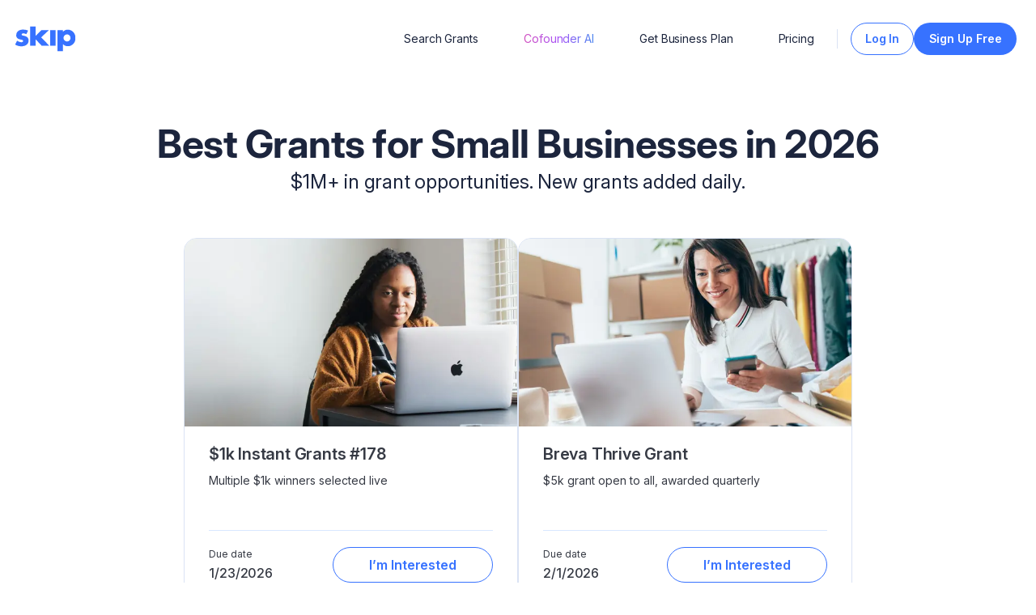

--- FILE ---
content_type: text/html; charset=utf-8
request_url: https://helloskip.com/collections/best-small-business-grants?ref=Footer
body_size: 25606
content:
<!DOCTYPE html><html lang="en" data-sentry-element="Html" data-sentry-component="MyDocument" data-sentry-source-file="_document.tsx" data-critters-container><head data-sentry-element="Head" data-sentry-source-file="_document.tsx"><meta charset="utf-8" data-next-head><meta name="fo-verify" content="5fbce671-f847-4517-8816-ebdbf1b027fd" data-sentry-element="meta" data-sentry-source-file="_app.tsx" data-next-head><link rel="preconnect" href="https://firebaseinstallations.googleapis.com" data-next-head><meta name="viewport" content="width=device-width, initial-scale=1.0, maximum-scale=1.0, user-scalable=no" data-next-head><link rel="preconnect" href="https://firebase.googleapis.com" data-next-head><link rel="preconnect" href="https://apis.google.com" data-next-head><link rel="preconnect" href="https://js.stripe.com" data-next-head><link rel="preconnect" href="https://vercel.live" data-next-head><title data-next-head>Best Grants for Small Businesses in 2026</title><meta name="robots" content="index,follow" data-next-head><meta name="description" content="Find the latest and best funding for small businesses, new funding opportunities added daily" data-next-head><meta name="twitter:card" content="summary_large_image" data-next-head><meta property="og:title" content="Best Grants for Small Businesses in 2026" data-next-head><meta property="og:description" content="Find the latest and best funding for small businesses, new funding opportunities added daily" data-next-head><meta property="og:url" content="https://helloskip.com/collections/best-small-business-grants" data-next-head><meta property="og:type" content="website" data-next-head><meta property="og:image" content="https://i.imgur.com/eAV5GUH.png" data-next-head><meta property="og:site_name" content="Skip" data-next-head><link rel="canonical" href="https://helloskip.com/collections/best-small-business-grants" data-next-head><meta charset="utf-8" data-sentry-element="meta" data-sentry-source-file="_document.tsx"><meta name="viewport" content="width=device-width, initial-scale=1, viewport-fit=cover, user-scalable=no" data-sentry-element="meta" data-sentry-source-file="_document.tsx"><meta name="mobile-web-app-capable" content="yes" data-sentry-element="meta" data-sentry-source-file="_document.tsx"><meta name="apple-mobile-web-app-capable" content="yes" data-sentry-element="meta" data-sentry-source-file="_document.tsx"><meta name="apple-mobile-web-app-status-bar-style" content="default" data-sentry-element="meta" data-sentry-source-file="_document.tsx"><meta property="og:site_name" content="Skip" data-sentry-element="meta" data-sentry-source-file="_document.tsx"><link rel="preload" href="/fonts/inter/InterVariable.ttf" as="font" type="font/ttf" crossorigin="anonymous"><link rel="shortcut icon" type="image/png" href="https://s3.us-west-2.amazonaws.com/assets.yogov.org/images/favicons/skip-favicon@1x.png" sizes="16x16"><link rel="shortcut icon" type="image/png" href="https://s3.us-west-2.amazonaws.com/assets.yogov.org/images/favicons/skip-favicon@2x.png" sizes="32x32"><link rel="shortcut icon" type="image/png" href="https://s3.us-west-2.amazonaws.com/assets.yogov.org/images/favicons/skip-favicon@3x.png" sizes="48x48"><link rel="shortcut icon" type="image/png" href="https://s3.us-west-2.amazonaws.com/assets.yogov.org/images/favicons/skip-favicon@4x.png" sizes="64x64"><meta name="apple-mobile-web-app-title" content="Skip" data-sentry-element="meta" data-sentry-source-file="favicon.tsx"><meta name="apple-mobile-web-app-status-bar-style" content="default" data-sentry-element="meta" data-sentry-source-file="favicon.tsx"><meta name="apple-mobile-web-app-capable" content="yes" data-sentry-element="meta" data-sentry-source-file="favicon.tsx"><meta name="mobile-web-app-capable" content="yes" data-sentry-element="meta" data-sentry-source-file="favicon.tsx"><meta name="application-name" content="Skip" data-sentry-element="meta" data-sentry-source-file="favicon.tsx"><meta name="msapplication-TileColor" content="#3772FF" data-sentry-element="meta" data-sentry-source-file="favicon.tsx"><meta name="theme-color" content="#FFFFFF" data-sentry-element="meta" data-sentry-source-file="favicon.tsx"><link data-next-font rel="preconnect" href="/" crossorigin="anonymous"><script defer nomodule src="/_next/static/chunks/polyfills-42372ed130431b0a.js?dpl=dpl_CT165UwJXMi2dGYnLqGycfpwhBBG"></script><script defer src="/_next/static/chunks/65872.15149e8534687bf6.js?dpl=dpl_CT165UwJXMi2dGYnLqGycfpwhBBG"></script><script defer src="/_next/static/chunks/1132.5a829c9265129350.js?dpl=dpl_CT165UwJXMi2dGYnLqGycfpwhBBG"></script><script defer src="/_next/static/chunks/30519.9ec061ef809d1302.js?dpl=dpl_CT165UwJXMi2dGYnLqGycfpwhBBG"></script><script defer src="/_next/static/chunks/30923.969f6cf8e8d5bb5e.js?dpl=dpl_CT165UwJXMi2dGYnLqGycfpwhBBG"></script><script defer src="/_next/static/chunks/66839.f642fd2833d3dcdd.js?dpl=dpl_CT165UwJXMi2dGYnLqGycfpwhBBG"></script><script defer src="/_next/static/chunks/67243.aa0b0cc6f3e25427.js?dpl=dpl_CT165UwJXMi2dGYnLqGycfpwhBBG"></script><script defer src="/_next/static/chunks/79431.9364c35e81635201.js?dpl=dpl_CT165UwJXMi2dGYnLqGycfpwhBBG"></script><script defer src="/_next/static/chunks/33883.5278a1b99835a607.js?dpl=dpl_CT165UwJXMi2dGYnLqGycfpwhBBG"></script><script defer src="/_next/static/chunks/52824.fc9b107d9f7ddcbc.js?dpl=dpl_CT165UwJXMi2dGYnLqGycfpwhBBG"></script><script defer src="/_next/static/chunks/87652.50197bd764655b43.js?dpl=dpl_CT165UwJXMi2dGYnLqGycfpwhBBG"></script><script defer src="/_next/static/chunks/54979.02533cbd08b23e09.js?dpl=dpl_CT165UwJXMi2dGYnLqGycfpwhBBG"></script><script defer src="/_next/static/chunks/1951.dcbb32a536b35b3c.js?dpl=dpl_CT165UwJXMi2dGYnLqGycfpwhBBG"></script><script defer src="/_next/static/chunks/62383.6647e16eee754b77.js?dpl=dpl_CT165UwJXMi2dGYnLqGycfpwhBBG"></script><script defer src="/_next/static/chunks/39667.48003d87220ffae3.js?dpl=dpl_CT165UwJXMi2dGYnLqGycfpwhBBG"></script><script defer src="/_next/static/chunks/37809.e13094aaf0bf599c.js?dpl=dpl_CT165UwJXMi2dGYnLqGycfpwhBBG"></script><script defer src="/_next/static/chunks/5793.628311ccb0ccca1c.js?dpl=dpl_CT165UwJXMi2dGYnLqGycfpwhBBG"></script><script defer src="/_next/static/chunks/94001.938775940c3270cb.js?dpl=dpl_CT165UwJXMi2dGYnLqGycfpwhBBG"></script><script defer src="/_next/static/chunks/19521.ec395f3902e7d155.js?dpl=dpl_CT165UwJXMi2dGYnLqGycfpwhBBG"></script><script defer src="/_next/static/chunks/35790.d2e864b51fdec919.js?dpl=dpl_CT165UwJXMi2dGYnLqGycfpwhBBG"></script><script defer src="/_next/static/chunks/32686.c6473793ea776929.js?dpl=dpl_CT165UwJXMi2dGYnLqGycfpwhBBG"></script><script src="/_next/static/chunks/webpack-3c8b237d86c2509a.js?dpl=dpl_CT165UwJXMi2dGYnLqGycfpwhBBG" defer></script><script src="/_next/static/chunks/framework-7f61e5ce9833fd50.js?dpl=dpl_CT165UwJXMi2dGYnLqGycfpwhBBG" defer></script><script src="/_next/static/chunks/main-c67ec5a70b0278b9.js?dpl=dpl_CT165UwJXMi2dGYnLqGycfpwhBBG" defer></script><script src="/_next/static/chunks/pages/_app-a2de759071eabf67.js?dpl=dpl_CT165UwJXMi2dGYnLqGycfpwhBBG" defer></script><script src="/_next/static/chunks/c9d60418-c6b6ee770486d608.js?dpl=dpl_CT165UwJXMi2dGYnLqGycfpwhBBG" defer></script><script src="/_next/static/chunks/2b3e1911-6a2638fc7b6a35e1.js?dpl=dpl_CT165UwJXMi2dGYnLqGycfpwhBBG" defer></script><script src="/_next/static/chunks/82203-6f2684675b45918c.js?dpl=dpl_CT165UwJXMi2dGYnLqGycfpwhBBG" defer></script><script src="/_next/static/chunks/8588-83b7b9ee1c0efef0.js?dpl=dpl_CT165UwJXMi2dGYnLqGycfpwhBBG" defer></script><script src="/_next/static/chunks/66465-e52aed38e78a35b4.js?dpl=dpl_CT165UwJXMi2dGYnLqGycfpwhBBG" defer></script><script src="/_next/static/chunks/84871-f9217c432754e046.js?dpl=dpl_CT165UwJXMi2dGYnLqGycfpwhBBG" defer></script><script src="/_next/static/chunks/82283-77c56a718b085095.js?dpl=dpl_CT165UwJXMi2dGYnLqGycfpwhBBG" defer></script><script src="/_next/static/chunks/34781-e9195c3773e85585.js?dpl=dpl_CT165UwJXMi2dGYnLqGycfpwhBBG" defer></script><script src="/_next/static/chunks/98033-0512a0b6f437926e.js?dpl=dpl_CT165UwJXMi2dGYnLqGycfpwhBBG" defer></script><script src="/_next/static/chunks/26888-d8e5449b56cd8f50.js?dpl=dpl_CT165UwJXMi2dGYnLqGycfpwhBBG" defer></script><script src="/_next/static/chunks/pages/collections/%5Bcollection%5D-171ec886ec3cc6cd.js?dpl=dpl_CT165UwJXMi2dGYnLqGycfpwhBBG" defer></script><script src="/_next/static/8B8hVt56RCB8EnzZTwbus/_buildManifest.js?dpl=dpl_CT165UwJXMi2dGYnLqGycfpwhBBG" defer></script><script src="/_next/static/8B8hVt56RCB8EnzZTwbus/_ssgManifest.js?dpl=dpl_CT165UwJXMi2dGYnLqGycfpwhBBG" defer></script><link rel="stylesheet" href="/_next/static/css/fb154e2f1d3787b8.css?dpl=dpl_CT165UwJXMi2dGYnLqGycfpwhBBG" data-n-g><noscript data-n-css></noscript></head><body><div id="__next"><style data-emotion="css-global jylwcy">:host,:root,[data-theme]{--chakra-ring-inset:var(--chakra-empty,/*!*/ /*!*/);--chakra-ring-offset-width:0px;--chakra-ring-offset-color:#fff;--chakra-ring-color:rgba(66, 153, 225, 0.6);--chakra-ring-offset-shadow:0 0 #0000;--chakra-ring-shadow:0 0 #0000;--chakra-space-x-reverse:0;--chakra-space-y-reverse:0;--chakra-colors-transparent:transparent;--chakra-colors-current:currentColor;--chakra-colors-black:#000000;--chakra-colors-white:#FFFFFF;--chakra-colors-whiteAlpha-50:rgba(255, 255, 255, 0.04);--chakra-colors-whiteAlpha-100:rgba(255, 255, 255, 0.06);--chakra-colors-whiteAlpha-200:rgba(255, 255, 255, 0.08);--chakra-colors-whiteAlpha-300:rgba(255, 255, 255, 0.16);--chakra-colors-whiteAlpha-400:rgba(255, 255, 255, 0.24);--chakra-colors-whiteAlpha-500:rgba(255, 255, 255, 0.36);--chakra-colors-whiteAlpha-600:rgba(255, 255, 255, 0.48);--chakra-colors-whiteAlpha-700:rgba(255, 255, 255, 0.64);--chakra-colors-whiteAlpha-800:rgba(255, 255, 255, 0.80);--chakra-colors-whiteAlpha-900:rgba(255, 255, 255, 0.92);--chakra-colors-blackAlpha-50:rgba(0, 0, 0, 0.04);--chakra-colors-blackAlpha-100:rgba(0, 0, 0, 0.06);--chakra-colors-blackAlpha-200:rgba(0, 0, 0, 0.08);--chakra-colors-blackAlpha-300:rgba(0, 0, 0, 0.16);--chakra-colors-blackAlpha-400:rgba(0, 0, 0, 0.24);--chakra-colors-blackAlpha-500:rgba(0, 0, 0, 0.36);--chakra-colors-blackAlpha-600:rgba(0, 0, 0, 0.48);--chakra-colors-blackAlpha-700:rgba(0, 0, 0, 0.64);--chakra-colors-blackAlpha-800:rgba(0, 0, 0, 0.80);--chakra-colors-blackAlpha-900:rgba(0, 0, 0, 0.92);--chakra-colors-gray-50:#FCFCFD;--chakra-colors-gray-75:#F8FAFF;--chakra-colors-gray-100:#F7F9FF;--chakra-colors-gray-200:#DAE3F4;--chakra-colors-gray-250:#C1CBE0;--chakra-colors-gray-275:#8290AD;--chakra-colors-gray-300:#7282A7;--chakra-colors-gray-350:#687492;--chakra-colors-gray-400:#515C7B;--chakra-colors-gray-450:#4B5A79;--chakra-colors-gray-500:#26263D;--chakra-colors-gray-550:#1E2639;--chakra-colors-gray-600:#1C253D;--chakra-colors-gray-700:#2D3748;--chakra-colors-gray-800:#1A202C;--chakra-colors-gray-900:#171923;--chakra-colors-red-50:#ef41230d;--chakra-colors-red-60:#FFE8F0;--chakra-colors-red-80:#FFA0C2;--chakra-colors-red-100:#F42D75;--chakra-colors-red-200:#FEB2B2;--chakra-colors-red-300:#FC8181;--chakra-colors-red-400:#F56565;--chakra-colors-red-500:#EF4123;--chakra-colors-red-600:#C53030;--chakra-colors-red-700:#9B2C2C;--chakra-colors-red-800:#822727;--chakra-colors-red-900:#63171B;--chakra-colors-orange-50:#FFFAF0;--chakra-colors-orange-100:#FEEBC8;--chakra-colors-orange-200:#FBD38D;--chakra-colors-orange-300:#F6AD55;--chakra-colors-orange-400:#ED8936;--chakra-colors-orange-500:#DD6B20;--chakra-colors-orange-600:#C05621;--chakra-colors-orange-700:#9C4221;--chakra-colors-orange-800:#7B341E;--chakra-colors-orange-900:#652B19;--chakra-colors-yellow-50:#FFFFF0;--chakra-colors-yellow-100:#FEFCBF;--chakra-colors-yellow-200:#FAF089;--chakra-colors-yellow-300:#F6E05E;--chakra-colors-yellow-400:#ECC94B;--chakra-colors-yellow-500:#D69E2E;--chakra-colors-yellow-600:#B7791F;--chakra-colors-yellow-700:#975A16;--chakra-colors-yellow-800:#744210;--chakra-colors-yellow-900:#5F370E;--chakra-colors-green-50:#F0FFF4;--chakra-colors-green-100:#C6F6D5;--chakra-colors-green-200:#9AE6B4;--chakra-colors-green-300:#F1F8F5;--chakra-colors-green-400:#DFFEF3;--chakra-colors-green-450:#2FB791;--chakra-colors-green-500:#0AAD72;--chakra-colors-green-600:#2F855A;--chakra-colors-green-700:#007F5F;--chakra-colors-green-800:#0b6947;--chakra-colors-green-900:#1C4532;--chakra-colors-teal-50:#E6FFFA;--chakra-colors-teal-100:#B2F5EA;--chakra-colors-teal-200:#81E6D9;--chakra-colors-teal-300:#4FD1C5;--chakra-colors-teal-400:#38B2AC;--chakra-colors-teal-500:#319795;--chakra-colors-teal-600:#2C7A7B;--chakra-colors-teal-700:#285E61;--chakra-colors-teal-800:#234E52;--chakra-colors-teal-900:#1D4044;--chakra-colors-blue-50:#ebf8ff;--chakra-colors-blue-100:#bee3f8;--chakra-colors-blue-200:#90cdf4;--chakra-colors-blue-300:#63b3ed;--chakra-colors-blue-400:#4299e1;--chakra-colors-blue-500:#3182ce;--chakra-colors-blue-600:#2b6cb0;--chakra-colors-blue-700:#2c5282;--chakra-colors-blue-800:#2a4365;--chakra-colors-blue-900:#1A365D;--chakra-colors-cyan-50:#EDFDFD;--chakra-colors-cyan-100:#C4F1F9;--chakra-colors-cyan-200:#9DECF9;--chakra-colors-cyan-300:#76E4F7;--chakra-colors-cyan-400:#0BC5EA;--chakra-colors-cyan-500:#00B5D8;--chakra-colors-cyan-600:#00A3C4;--chakra-colors-cyan-700:#0987A0;--chakra-colors-cyan-800:#086F83;--chakra-colors-cyan-900:#065666;--chakra-colors-purple-50:#FAF5FF;--chakra-colors-purple-100:#E9D8FD;--chakra-colors-purple-200:#D6BCFA;--chakra-colors-purple-300:#B794F4;--chakra-colors-purple-400:#9F7AEA;--chakra-colors-purple-500:#805AD5;--chakra-colors-purple-600:#6B46C1;--chakra-colors-purple-700:#553C9A;--chakra-colors-purple-800:#44337A;--chakra-colors-purple-900:#322659;--chakra-colors-pink-50:#FFF5F7;--chakra-colors-pink-100:#FED7E2;--chakra-colors-pink-200:#FBB6CE;--chakra-colors-pink-300:#F687B3;--chakra-colors-pink-400:#ED64A6;--chakra-colors-pink-500:#D53F8C;--chakra-colors-pink-600:#B83280;--chakra-colors-pink-700:#97266D;--chakra-colors-pink-800:#702459;--chakra-colors-pink-900:#521B41;--chakra-colors-primary-40:#EFF4FF;--chakra-colors-primary-50:#F0F4FD;--chakra-colors-primary-60:#F4F8FF;--chakra-colors-primary-100:#E9EFFD;--chakra-colors-primary-120:#CFD7E9;--chakra-colors-primary-150:#AEBFE9;--chakra-colors-primary-180:#C0D3FF;--chakra-colors-primary-200:#7cb9ff;--chakra-colors-primary-300:#4aa3ff;--chakra-colors-primary-400:#1a90ff;--chakra-colors-primary-450:#5A8BFF;--chakra-colors-primary-500:#3772FF;--chakra-colors-primary-550:#316EFF;--chakra-colors-primary-600:#0056b4;--chakra-colors-primary-700:#003582;--chakra-colors-primary-800:#001a51;--chakra-colors-primary-900:#000621;--chakra-colors-lightPrimary-50:#F0F4FD1A;--chakra-colors-lightPrimary-100:#add3ff1A;--chakra-colors-lightPrimary-200:#7cb9ff1A;--chakra-colors-lightPrimary-300:#4aa3ff1A;--chakra-colors-lightPrimary-400:#1a90ff1A;--chakra-colors-lightPrimary-500:#3772FF1A;--chakra-colors-lightPrimary-600:#0056b41A;--chakra-colors-lightPrimary-700:#0035821A;--chakra-colors-lightPrimary-800:#001a511A;--chakra-colors-lightPrimary-900:#0006211A;--chakra-colors-secondary-50:#fff3da;--chakra-colors-secondary-100:#ffe2ad;--chakra-colors-secondary-200:#ffd27d;--chakra-colors-secondary-300:#ffc74b;--chakra-colors-secondary-400:#ffbf1a;--chakra-colors-secondary-450:#FFBB37;--chakra-colors-secondary-475:#FFAF14;--chakra-colors-secondary-500:#e69600;--chakra-colors-secondary-550:#D68D00;--chakra-colors-secondary-600:#b36900;--chakra-colors-secondary-700:#804200;--chakra-colors-secondary-800:#4e2200;--chakra-colors-secondary-900:#1e0700;--chakra-colors-tertiary-50:#fae6ff;--chakra-colors-tertiary-100:#e7b9fa;--chakra-colors-tertiary-200:#d48df3;--chakra-colors-tertiary-300:#c25fed;--chakra-colors-tertiary-400:#b132e6;--chakra-colors-tertiary-450:#8A49BD;--chakra-colors-tertiary-500:#981acd;--chakra-colors-tertiary-600:#7612a0;--chakra-colors-tertiary-700:#540c73;--chakra-colors-tertiary-800:#340647;--chakra-colors-tertiary-900:#14011c;--chakra-borders-none:0;--chakra-borders-1px:1px solid;--chakra-borders-2px:2px solid;--chakra-borders-4px:4px solid;--chakra-borders-8px:8px solid;--chakra-fonts-heading:inter,sans-serif;--chakra-fonts-body:inter,sans-serif;--chakra-fonts-mono:SFMono-Regular,Menlo,Monaco,Consolas,"Liberation Mono","Courier New",monospace;--chakra-fontSizes-3xs:0.45rem;--chakra-fontSizes-2xs:0.625rem;--chakra-fontSizes-xs:0.75rem;--chakra-fontSizes-sm:0.875rem;--chakra-fontSizes-md:1rem;--chakra-fontSizes-lg:1.125rem;--chakra-fontSizes-xl:1.25rem;--chakra-fontSizes-2xl:1.5rem;--chakra-fontSizes-3xl:1.875rem;--chakra-fontSizes-4xl:2.25rem;--chakra-fontSizes-5xl:3rem;--chakra-fontSizes-6xl:3.75rem;--chakra-fontSizes-7xl:4.5rem;--chakra-fontSizes-8xl:6rem;--chakra-fontSizes-9xl:8rem;--chakra-fontWeights-hairline:100;--chakra-fontWeights-thin:200;--chakra-fontWeights-light:300;--chakra-fontWeights-normal:400;--chakra-fontWeights-medium:500;--chakra-fontWeights-semibold:600;--chakra-fontWeights-bold:700;--chakra-fontWeights-extrabold:800;--chakra-fontWeights-black:900;--chakra-letterSpacings-tighter:-0.05em;--chakra-letterSpacings-tight:-0.025em;--chakra-letterSpacings-normal:0;--chakra-letterSpacings-wide:0.025em;--chakra-letterSpacings-wider:0.05em;--chakra-letterSpacings-widest:0.1em;--chakra-lineHeights-3:.75rem;--chakra-lineHeights-4:1rem;--chakra-lineHeights-5:1.25rem;--chakra-lineHeights-6:1.5rem;--chakra-lineHeights-7:1.75rem;--chakra-lineHeights-8:2rem;--chakra-lineHeights-9:2.25rem;--chakra-lineHeights-10:2.5rem;--chakra-lineHeights-normal:normal;--chakra-lineHeights-none:1;--chakra-lineHeights-shorter:1.25;--chakra-lineHeights-short:1.375;--chakra-lineHeights-base:1.5;--chakra-lineHeights-tall:1.625;--chakra-lineHeights-taller:2;--chakra-radii-none:0;--chakra-radii-sm:0.125rem;--chakra-radii-base:0.25rem;--chakra-radii-md:0.375rem;--chakra-radii-lg:0.5rem;--chakra-radii-xl:0.75rem;--chakra-radii-2xl:1rem;--chakra-radii-3xl:1.5rem;--chakra-radii-full:9999px;--chakra-space-1:0.25rem;--chakra-space-2:0.5rem;--chakra-space-3:0.75rem;--chakra-space-4:1rem;--chakra-space-5:1.25rem;--chakra-space-6:1.5rem;--chakra-space-7:1.75rem;--chakra-space-8:2rem;--chakra-space-9:2.25rem;--chakra-space-10:2.5rem;--chakra-space-12:3rem;--chakra-space-14:3.5rem;--chakra-space-16:4rem;--chakra-space-20:5rem;--chakra-space-24:6rem;--chakra-space-28:7rem;--chakra-space-32:8rem;--chakra-space-36:9rem;--chakra-space-40:10rem;--chakra-space-44:11rem;--chakra-space-48:12rem;--chakra-space-52:13rem;--chakra-space-56:14rem;--chakra-space-60:15rem;--chakra-space-64:16rem;--chakra-space-72:18rem;--chakra-space-80:20rem;--chakra-space-96:24rem;--chakra-space-px:1px;--chakra-space-0-5:0.125rem;--chakra-space-1-5:0.375rem;--chakra-space-2-5:0.625rem;--chakra-space-3-5:0.875rem;--chakra-shadows-xs:0 0 0 1px rgba(0, 0, 0, 0.05);--chakra-shadows-sm:0 1px 2px 0 rgba(0, 0, 0, 0.05);--chakra-shadows-base:0 1px 3px 0 rgba(0, 0, 0, 0.1),0 1px 2px 0 rgba(0, 0, 0, 0.06);--chakra-shadows-md:0 4px 6px -1px rgba(0, 0, 0, 0.1),0 2px 4px -1px rgba(0, 0, 0, 0.06);--chakra-shadows-lg:0 10px 15px -3px rgba(0, 0, 0, 0.1),0 4px 6px -2px rgba(0, 0, 0, 0.05);--chakra-shadows-xl:0 20px 25px -5px rgba(0, 0, 0, 0.1),0 10px 10px -5px rgba(0, 0, 0, 0.04);--chakra-shadows-2xl:0 25px 50px -12px rgba(0, 0, 0, 0.25);--chakra-shadows-outline:0 0 0 3px rgba(66, 153, 225, 0.6);--chakra-shadows-inner:inset 0 2px 4px 0 rgba(0,0,0,0.06);--chakra-shadows-none:none;--chakra-shadows-dark-lg:rgba(0, 0, 0, 0.1) 0px 0px 0px 1px,rgba(0, 0, 0, 0.2) 0px 5px 10px,rgba(0, 0, 0, 0.4) 0px 15px 40px;--chakra-sizes-1:0.25rem;--chakra-sizes-2:0.5rem;--chakra-sizes-3:0.75rem;--chakra-sizes-4:1rem;--chakra-sizes-5:1.25rem;--chakra-sizes-6:1.5rem;--chakra-sizes-7:1.75rem;--chakra-sizes-8:2rem;--chakra-sizes-9:2.25rem;--chakra-sizes-10:2.5rem;--chakra-sizes-12:3rem;--chakra-sizes-14:3.5rem;--chakra-sizes-16:4rem;--chakra-sizes-20:5rem;--chakra-sizes-24:6rem;--chakra-sizes-28:7rem;--chakra-sizes-32:8rem;--chakra-sizes-36:9rem;--chakra-sizes-40:10rem;--chakra-sizes-44:11rem;--chakra-sizes-48:12rem;--chakra-sizes-52:13rem;--chakra-sizes-56:14rem;--chakra-sizes-60:15rem;--chakra-sizes-64:16rem;--chakra-sizes-72:18rem;--chakra-sizes-80:20rem;--chakra-sizes-96:24rem;--chakra-sizes-px:1px;--chakra-sizes-0-5:0.125rem;--chakra-sizes-1-5:0.375rem;--chakra-sizes-2-5:0.625rem;--chakra-sizes-3-5:0.875rem;--chakra-sizes-max:max-content;--chakra-sizes-min:min-content;--chakra-sizes-full:100%;--chakra-sizes-3xs:14rem;--chakra-sizes-2xs:16rem;--chakra-sizes-xs:20rem;--chakra-sizes-sm:24rem;--chakra-sizes-md:28rem;--chakra-sizes-lg:32rem;--chakra-sizes-xl:36rem;--chakra-sizes-2xl:42rem;--chakra-sizes-3xl:48rem;--chakra-sizes-4xl:56rem;--chakra-sizes-5xl:64rem;--chakra-sizes-6xl:72rem;--chakra-sizes-7xl:80rem;--chakra-sizes-8xl:90rem;--chakra-sizes-prose:60ch;--chakra-sizes-container-sm:640px;--chakra-sizes-container-md:768px;--chakra-sizes-container-lg:1024px;--chakra-sizes-container-xl:1280px;--chakra-zIndices-hide:-1;--chakra-zIndices-auto:auto;--chakra-zIndices-base:0;--chakra-zIndices-docked:10;--chakra-zIndices-dropdown:1000;--chakra-zIndices-sticky:1100;--chakra-zIndices-banner:1200;--chakra-zIndices-overlay:1300;--chakra-zIndices-modal:1400;--chakra-zIndices-popover:1500;--chakra-zIndices-skipLink:1600;--chakra-zIndices-toast:1700;--chakra-zIndices-tooltip:1800;--chakra-transition-property-common:background-color,border-color,color,fill,stroke,opacity,box-shadow,transform;--chakra-transition-property-colors:background-color,border-color,color,fill,stroke;--chakra-transition-property-dimensions:width,height;--chakra-transition-property-position:left,right,top,bottom;--chakra-transition-property-background:background-color,background-image,background-position;--chakra-transition-easing-ease-in:cubic-bezier(0.4, 0, 1, 1);--chakra-transition-easing-ease-out:cubic-bezier(0, 0, 0.2, 1);--chakra-transition-easing-ease-in-out:cubic-bezier(0.4, 0, 0.2, 1);--chakra-transition-duration-ultra-fast:50ms;--chakra-transition-duration-faster:100ms;--chakra-transition-duration-fast:150ms;--chakra-transition-duration-normal:200ms;--chakra-transition-duration-slow:300ms;--chakra-transition-duration-slower:400ms;--chakra-transition-duration-ultra-slow:500ms;--chakra-blur-none:0;--chakra-blur-sm:4px;--chakra-blur-base:8px;--chakra-blur-md:12px;--chakra-blur-lg:16px;--chakra-blur-xl:24px;--chakra-blur-2xl:40px;--chakra-blur-3xl:64px;--chakra-breakpoints-base:0em;--chakra-breakpoints-sm:320px;--chakra-breakpoints-md:768px;--chakra-breakpoints-lg:960px;--chakra-breakpoints-xl:1200px;--chakra-breakpoints-2xl:1536px;--chakra-breakpoints-4k:2560px;--chakra-breakpoints-8k:7680px;}.chakra-ui-light :host:not([data-theme]),.chakra-ui-light :root:not([data-theme]),.chakra-ui-light [data-theme]:not([data-theme]),[data-theme=light] :host:not([data-theme]),[data-theme=light] :root:not([data-theme]),[data-theme=light] [data-theme]:not([data-theme]),:host[data-theme=light],:root[data-theme=light],[data-theme][data-theme=light]{--chakra-colors-chakra-body-text:var(--chakra-colors-gray-800);--chakra-colors-chakra-body-bg:var(--chakra-colors-white);--chakra-colors-chakra-border-color:var(--chakra-colors-gray-200);--chakra-colors-chakra-inverse-text:var(--chakra-colors-white);--chakra-colors-chakra-subtle-bg:var(--chakra-colors-gray-100);--chakra-colors-chakra-subtle-text:var(--chakra-colors-gray-600);--chakra-colors-chakra-placeholder-color:var(--chakra-colors-gray-500);}.chakra-ui-dark :host:not([data-theme]),.chakra-ui-dark :root:not([data-theme]),.chakra-ui-dark [data-theme]:not([data-theme]),[data-theme=dark] :host:not([data-theme]),[data-theme=dark] :root:not([data-theme]),[data-theme=dark] [data-theme]:not([data-theme]),:host[data-theme=dark],:root[data-theme=dark],[data-theme][data-theme=dark]{--chakra-colors-chakra-body-text:var(--chakra-colors-whiteAlpha-900);--chakra-colors-chakra-body-bg:var(--chakra-colors-gray-800);--chakra-colors-chakra-border-color:var(--chakra-colors-whiteAlpha-300);--chakra-colors-chakra-inverse-text:var(--chakra-colors-gray-800);--chakra-colors-chakra-subtle-bg:var(--chakra-colors-gray-700);--chakra-colors-chakra-subtle-text:var(--chakra-colors-gray-400);--chakra-colors-chakra-placeholder-color:var(--chakra-colors-whiteAlpha-400);}</style><style data-emotion="css-global fubdgu">html{line-height:1.5;-webkit-text-size-adjust:100%;font-family:system-ui,sans-serif;-webkit-font-smoothing:antialiased;text-rendering:optimizeLegibility;-moz-osx-font-smoothing:grayscale;touch-action:manipulation;}body{position:relative;min-height:100%;margin:0;font-feature-settings:"kern";}:where(*, *::before, *::after){border-width:0;border-style:solid;box-sizing:border-box;word-wrap:break-word;}main{display:block;}hr{border-top-width:1px;box-sizing:content-box;height:0;overflow:visible;}:where(pre, code, kbd,samp){font-family:SFMono-Regular,Menlo,Monaco,Consolas,monospace;font-size:1em;}a{background-color:transparent;color:inherit;-webkit-text-decoration:inherit;text-decoration:inherit;}abbr[title]{border-bottom:none;-webkit-text-decoration:underline;text-decoration:underline;-webkit-text-decoration:underline dotted;-webkit-text-decoration:underline dotted;text-decoration:underline dotted;}:where(b, strong){font-weight:bold;}small{font-size:80%;}:where(sub,sup){font-size:75%;line-height:0;position:relative;vertical-align:baseline;}sub{bottom:-0.25em;}sup{top:-0.5em;}img{border-style:none;}:where(button, input, optgroup, select, textarea){font-family:inherit;font-size:100%;line-height:1.15;margin:0;}:where(button, input){overflow:visible;}:where(button, select){text-transform:none;}:where(
          button::-moz-focus-inner,
          [type="button"]::-moz-focus-inner,
          [type="reset"]::-moz-focus-inner,
          [type="submit"]::-moz-focus-inner
        ){border-style:none;padding:0;}fieldset{padding:0.35em 0.75em 0.625em;}legend{box-sizing:border-box;color:inherit;display:table;max-width:100%;padding:0;white-space:normal;}progress{vertical-align:baseline;}textarea{overflow:auto;}:where([type="checkbox"], [type="radio"]){box-sizing:border-box;padding:0;}input[type="number"]::-webkit-inner-spin-button,input[type="number"]::-webkit-outer-spin-button{-webkit-appearance:none!important;}input[type="number"]{-moz-appearance:textfield;}input[type="search"]{-webkit-appearance:textfield;outline-offset:-2px;}input[type="search"]::-webkit-search-decoration{-webkit-appearance:none!important;}::-webkit-file-upload-button{-webkit-appearance:button;font:inherit;}details{display:block;}summary{display:-webkit-box;display:-webkit-list-item;display:-ms-list-itembox;display:list-item;}template{display:none;}[hidden]{display:none!important;}:where(
          blockquote,
          dl,
          dd,
          h1,
          h2,
          h3,
          h4,
          h5,
          h6,
          hr,
          figure,
          p,
          pre
        ){margin:0;}button{background:transparent;padding:0;}fieldset{margin:0;padding:0;}:where(ol, ul){margin:0;padding:0;}textarea{resize:vertical;}:where(button, [role="button"]){cursor:pointer;}button::-moz-focus-inner{border:0!important;}table{border-collapse:collapse;}:where(h1, h2, h3, h4, h5, h6){font-size:inherit;font-weight:inherit;}:where(button, input, optgroup, select, textarea){padding:0;line-height:inherit;color:inherit;}:where(img, svg, video, canvas, audio, iframe, embed, object){display:block;}:where(img, video){max-width:100%;height:auto;}[data-js-focus-visible] :focus:not([data-focus-visible-added]):not(
          [data-focus-visible-disabled]
        ){outline:none;box-shadow:none;}select::-ms-expand{display:none;}:root,:host{--chakra-vh:100vh;}@supports (height: -webkit-fill-available){:root,:host{--chakra-vh:-webkit-fill-available;}}@supports (height: -moz-fill-available){:root,:host{--chakra-vh:-moz-fill-available;}}@supports (height: 100dvh){:root,:host{--chakra-vh:100dvh;}}</style><style data-emotion="css-global 1jtvxl6">body{font-family:var(--chakra-fonts-body);color:var(--chakra-colors-gray-600);background:var(--chakra-colors-chakra-body-bg);transition-property:background-color;transition-duration:var(--chakra-transition-duration-normal);line-height:var(--chakra-lineHeights-base);}*::-webkit-input-placeholder{color:var(--chakra-colors-chakra-placeholder-color);}*::-moz-placeholder{color:var(--chakra-colors-chakra-placeholder-color);}*:-ms-input-placeholder{color:var(--chakra-colors-chakra-placeholder-color);}*::placeholder{color:var(--chakra-colors-chakra-placeholder-color);}*,*::before,::after{border-color:var(--chakra-colors-chakra-border-color);}a{color:var(--chakra-colors-primary-400);}@supports (height: 100dvh){:root{--chakra-vh:100dvh;}}</style><div data-sentry-component="CollectionPageComponent" data-sentry-source-file="[collection].tsx"><main class="mx-auto"><div class="pt-10 lg:pt-16" data-sentry-component="FundingCollections" data-sentry-source-file="FundingCollections.tsx"><div class="mx-auto flex h-full w-full justify-center" data-sentry-component="FundingCollection" data-sentry-source-file="FundingCollection.tsx"><div class="px-4 lg:px-[2.5%] xl:px-[5%] 2xl:px-[10%]"><div class="text-center"><h2 class="mb-4 text-h5 font-bold text-neutral-900 lg:text-[48px]">Best Grants for Small Businesses in 2026</h2><p class="text-neutral-800 mb-10 text-lg lg:text-[24px]">$1M+ in grant opportunities. New grants added daily.</p></div><div class="mx-auto flex w-full flex-wrap items-center justify-center gap-4 py-4 lg:gap-12"><a href="/dashboard/opportunity/1k-instant-178" class="flex min-h-[455px] max-w-[413px] flex-col overflow-hidden rounded-2xl border bg-white lg:min-h-[457px] 2xl:w-[413px]" data-sentry-component="FundingCollectionCard" data-sentry-source-file="FundingCollectionCard.tsx"><img alt="$1k Instant Grants #178 Image" data-sentry-element="Image" data-sentry-source-file="FundingCollectionCard.tsx" loading="lazy" width="413" height="232" decoding="async" data-nimg="1" class="aspect-video h-[232px] object-cover" style="color:transparent" srcset="/_next/image?url=https%3A%2F%2Fstorage.googleapis.com%2Fyogov-4ce4e.appspot.com%2Fskip-images%2FSkip%2520%252410k%2520grant-34.jpg&amp;w=640&amp;q=75 1x, /_next/image?url=https%3A%2F%2Fstorage.googleapis.com%2Fyogov-4ce4e.appspot.com%2Fskip-images%2FSkip%2520%252410k%2520grant-34.jpg&amp;w=828&amp;q=75 2x" src="/_next/image?url=https%3A%2F%2Fstorage.googleapis.com%2Fyogov-4ce4e.appspot.com%2Fskip-images%2FSkip%2520%252410k%2520grant-34.jpg&amp;w=828&amp;q=75"><div class="flex flex-grow flex-col px-5 pb-6 pt-5 lg:px-[30px] lg:pb-[30px]"><span class="line-clamp-2 text-ellipsis text-left text-lg font-semibold leading-[23px] text-gray-900 lg:text-[20px] lg:leading-7">$1k Instant Grants #178</span><span class="mb-auto mt-2 line-clamp-2 overflow-hidden text-ellipsis text-left text-[14px] leading-[21px] text-gray-900">Multiple $1k winners selected live</span><hr class="my-5 border-primary-120"><div class="flex items-center justify-between"><span class="text-left text-xs leading-[14px] text-gray-900">Due date<span class="mt-[6px] block text-[14px] font-medium leading-4 lg:text-md lg:leading-5">1/23/2026</span></span><div class="rounded-3xl border border-primary-500 px-[44px] py-[10px] text-md font-semibold leading-[22px] text-primary-500 transition-colors hover:bg-primary-50">I’m Interested</div></div></div></a><a href="/dashboard/opportunity/breva-thrive-grant" class="flex min-h-[455px] max-w-[413px] flex-col overflow-hidden rounded-2xl border bg-white lg:min-h-[457px] 2xl:w-[413px]" data-sentry-component="FundingCollectionCard" data-sentry-source-file="FundingCollectionCard.tsx"><img alt="Breva Thrive Grant Image" data-sentry-element="Image" data-sentry-source-file="FundingCollectionCard.tsx" loading="lazy" width="413" height="232" decoding="async" data-nimg="1" class="aspect-video h-[232px] object-cover" style="color:transparent" srcset="/_next/image?url=https%3A%2F%2Fstorage.googleapis.com%2Fyogov-4ce4e.appspot.com%2Fskip-images%2FScreenshot%25202025-10-01%2520at%25201.33.05%25E2%2580%25AFPM.png&amp;w=640&amp;q=75 1x, /_next/image?url=https%3A%2F%2Fstorage.googleapis.com%2Fyogov-4ce4e.appspot.com%2Fskip-images%2FScreenshot%25202025-10-01%2520at%25201.33.05%25E2%2580%25AFPM.png&amp;w=828&amp;q=75 2x" src="/_next/image?url=https%3A%2F%2Fstorage.googleapis.com%2Fyogov-4ce4e.appspot.com%2Fskip-images%2FScreenshot%25202025-10-01%2520at%25201.33.05%25E2%2580%25AFPM.png&amp;w=828&amp;q=75"><div class="flex flex-grow flex-col px-5 pb-6 pt-5 lg:px-[30px] lg:pb-[30px]"><span class="line-clamp-2 text-ellipsis text-left text-lg font-semibold leading-[23px] text-gray-900 lg:text-[20px] lg:leading-7">Breva Thrive Grant</span><span class="mb-auto mt-2 line-clamp-2 overflow-hidden text-ellipsis text-left text-[14px] leading-[21px] text-gray-900">$5k grant open to all, awarded quarterly</span><hr class="my-5 border-primary-120"><div class="flex items-center justify-between"><span class="text-left text-xs leading-[14px] text-gray-900">Due date<span class="mt-[6px] block text-[14px] font-medium leading-4 lg:text-md lg:leading-5">2/1/2026</span></span><div class="rounded-3xl border border-primary-500 px-[44px] py-[10px] text-md font-semibold leading-[22px] text-primary-500 transition-colors hover:bg-primary-50">I’m Interested</div></div></div></a><a href="/dashboard/opportunity/santander-x-grant" class="flex min-h-[455px] max-w-[413px] flex-col overflow-hidden rounded-2xl border bg-white lg:min-h-[457px] 2xl:w-[413px]" data-sentry-component="FundingCollectionCard" data-sentry-source-file="FundingCollectionCard.tsx"><img alt="Santander’s Cultivate Small Business Program + Grant Image" data-sentry-element="Image" data-sentry-source-file="FundingCollectionCard.tsx" loading="lazy" width="413" height="232" decoding="async" data-nimg="1" class="aspect-video h-[232px] object-cover" style="color:transparent" srcset="/_next/image?url=https%3A%2F%2Fstorage.googleapis.com%2Fyogov-4ce4e.appspot.com%2Fskip-images%2FScreenshot%25202026-01-09%2520at%25201.15.27%25E2%2580%25AFPM.png&amp;w=640&amp;q=75 1x, /_next/image?url=https%3A%2F%2Fstorage.googleapis.com%2Fyogov-4ce4e.appspot.com%2Fskip-images%2FScreenshot%25202026-01-09%2520at%25201.15.27%25E2%2580%25AFPM.png&amp;w=828&amp;q=75 2x" src="/_next/image?url=https%3A%2F%2Fstorage.googleapis.com%2Fyogov-4ce4e.appspot.com%2Fskip-images%2FScreenshot%25202026-01-09%2520at%25201.15.27%25E2%2580%25AFPM.png&amp;w=828&amp;q=75"><div class="flex flex-grow flex-col px-5 pb-6 pt-5 lg:px-[30px] lg:pb-[30px]"><span class="line-clamp-2 text-ellipsis text-left text-lg font-semibold leading-[23px] text-gray-900 lg:text-[20px] lg:leading-7">Santander’s Cultivate Small Business Program + Grant</span><span class="mb-auto mt-2 line-clamp-2 overflow-hidden text-ellipsis text-left text-[14px] leading-[21px] text-gray-900">$20k grant and training program for food entrepreneuers nationwide</span><hr class="my-5 border-primary-120"><div class="flex items-center justify-between"><span class="text-left text-xs leading-[14px] text-gray-900">Due date<span class="mt-[6px] block text-[14px] font-medium leading-4 lg:text-md lg:leading-5">2/3/2026</span></span><div class="rounded-3xl border border-primary-500 px-[44px] py-[10px] text-md font-semibold leading-[22px] text-primary-500 transition-colors hover:bg-primary-50">I’m Interested</div></div></div></a></div><button class="ring-offset-background focus-visible:ring-ring relative items-center whitespace-nowrap rounded-full text-base font-medium transition-colors focus-visible:outline-none focus-visible:ring-2 focus-visible:ring-offset-2 disabled:pointer-events-none hover:bg-primary/90 bg-primary text-primary-foreground disabled:bg-primary-180 disabled:opacity-100 [&amp;_.spin]:text-primary-foreground h-10 mx-auto mt-10 flex justify-center px-10 py-[28px]" data-sentry-element="Button" data-sentry-source-file="FundingCollection.tsx"><a class="text-[18px] text-white" data-sentry-element="Link" data-sentry-source-file="FundingCollection.tsx" href="/dashboard?source=REF_COLLECTIONS">Explore All Grant Opportunities</a></button></div></div><div class="mx-auto flex max-w-[1280px]" data-sentry-component="DoYouKnow" data-sentry-source-file="DoYouKnow.tsx"><div class="lg:px-15 lg:pb-18 relative mt-[100px] h-auto w-full rounded-lg bg-primary-40 px-4 py-24 pb-12 pt-12 lg:mt-[128px] lg:rounded-xl"><div class="absolute left-1/2 -ml-[80px] -mt-[139px] flex h-[133px] w-[160px] items-center justify-center rounded-full border-[12px] border-white bg-primary-40"><style data-emotion="css as36s3">.css-as36s3{display:-webkit-box;display:-webkit-flex;display:-ms-flexbox;display:flex;-webkit-align-items:center;-webkit-box-align:center;-ms-flex-align:center;align-items:center;-webkit-box-pack:center;-ms-flex-pack:center;-webkit-justify-content:center;justify-content:center;width:86px;height:72px;-webkit-user-select:none;-moz-user-select:none;-ms-user-select:none;user-select:none;pointer-events:none;margin-top:14.4px;margin-bottom:14.4px;}</style><div aria-label="Skip 3d Icon" data-sentry-element="Center" data-sentry-source-file="Skip3dIcon.tsx" data-sentry-component="Skip3dIcon" class="css-as36s3"><style data-emotion="css h8j9cp">.css-h8j9cp{position:relative;box-sizing:border-box;width:86px;height:72px;}</style><div data-sentry-element="Box" data-sentry-source-file="Skip3dIcon.tsx" class="css-h8j9cp"><img alt="Illustration" aria-disabled="true" data-sentry-element="Image" data-sentry-source-file="Skip3dIcon.tsx" loading="lazy" width="62.64" height="62.64" decoding="async" data-nimg="1" style="color:transparent" srcset="/_next/image?url=%2F_next%2Fstatic%2Fimages%2Ftwirlo-blue-purple-cb234a78017323015a0a3edf5951c675.png&amp;w=64&amp;q=75 1x, /_next/image?url=%2F_next%2Fstatic%2Fimages%2Ftwirlo-blue-purple-cb234a78017323015a0a3edf5951c675.png&amp;w=128&amp;q=75 2x" src="/_next/image?url=%2F_next%2Fstatic%2Fimages%2Ftwirlo-blue-purple-cb234a78017323015a0a3edf5951c675.png&amp;w=128&amp;q=75"><style data-emotion="css 53wu37">.css-53wu37{display:-webkit-box;display:-webkit-flex;display:-ms-flexbox;display:flex;-webkit-align-items:center;-webkit-box-align:center;-ms-flex-align:center;align-items:center;-webkit-box-pack:center;-ms-flex-pack:center;-webkit-justify-content:center;justify-content:center;position:absolute;bottom:0px;right:0px;width:51.12px;height:51.12px;border-radius:10.32px;border-width:0.45866666666666667px;-webkit-backdrop-filter:blur(4.555222034454346px);backdrop-filter:blur(4.555222034454346px);border-color:#D197FF;background:linear-gradient(225deg, rgba(188, 105, 253, 0.70) 0%, rgba(146, 60, 214, 0.70) 100%);box-shadow:6px 6px 16px 0px rgba(138, 73, 189, 0.20);}</style><div data-sentry-element="Center" data-sentry-source-file="Skip3dIcon.tsx" class="css-53wu37"><style data-emotion="css 79wky">.css-79wky{color:var(--chakra-colors-white);}</style><div data-sentry-element="Box" data-sentry-component="SkipIcon" data-sentry-source-file="SkipIcon.tsx" class="css-79wky"><svg width="35.784" height="35.784" viewBox="0 0 24 24" fill="none" xmlns="http://www.w3.org/2000/svg" data-sentry-element="IconComponent" data-sentry-source-file="SkipIcon.tsx"><path fill-rule="evenodd" clip-rule="evenodd" d="M12.6293 3.6535C12.2623 3.95042 11.7377 3.95042 11.3707 3.6535C10.5687 3.01343 9.49518 2.82752 8.52458 3.16058C7.55397 3.49364 6.82081 4.29951 6.58074 5.29719C6.49584 5.68536 6.19192 5.98811 5.80342 6.07151C4.6613 6.30332 3.70937 7.08817 3.26409 8.16515C2.81881 9.24213 2.93854 10.4701 3.58349 11.4407C3.81589 11.781 3.81589 12.229 3.58349 12.5692C2.93854 13.5399 2.81881 14.7678 3.26409 15.8448C3.70937 16.9218 4.6613 17.7066 5.80342 17.9385C6.19192 18.0218 6.49584 18.3246 6.58074 18.7128C6.82212 19.7096 7.55581 20.5141 8.52622 20.8461C9.49662 21.1781 10.5694 20.9915 11.3707 20.3515C11.7377 20.0545 12.2623 20.0545 12.6293 20.3515C13.432 20.9915 14.5063 21.1768 15.4771 20.8427C16.4479 20.5085 17.1805 19.7013 17.4193 18.7028C17.5042 18.3146 17.8081 18.0118 18.1966 17.9284C19.3388 17.6965 20.2908 16.9114 20.7359 15.8341C21.181 14.7569 21.0609 13.5288 20.4155 12.5582C20.184 12.2184 20.184 11.7716 20.4155 11.4317C21.0609 10.4612 21.181 9.23306 20.7359 8.15582C20.2908 7.07858 19.3388 6.29345 18.1966 6.0615C17.8081 5.97811 17.5042 5.67536 17.4193 5.28718C17.1779 4.29037 16.4442 3.48584 15.4738 3.15386C14.5034 2.82188 13.4306 3.00842 12.6293 3.6485V3.6535Z" stroke="currentColor" stroke-width="1.5" stroke-linecap="round" stroke-linejoin="round"/><path d="M12 3.87463V20.1244" stroke="currentColor" stroke-width="1.5" stroke-linecap="round" stroke-linejoin="round"/><path d="M15.0013 16.0017C15.0013 14.8967 15.8971 14.0009 17.0021 14.0009" stroke="currentColor" stroke-width="1.5" stroke-linecap="round" stroke-linejoin="round"/><path d="M8.99874 7.99835C8.99874 9.10338 8.10294 9.99919 6.99791 9.99919" stroke="currentColor" stroke-width="1.5" stroke-linecap="round" stroke-linejoin="round"/><path d="M8.99874 16.0017C8.99874 14.8967 8.10294 14.0009 6.99791 14.0009" stroke="currentColor" stroke-width="1.5" stroke-linecap="round" stroke-linejoin="round"/><path d="M15.0013 7.99835C15.0013 9.10338 15.8971 9.99919 17.0021 9.99919" stroke="currentColor" stroke-width="1.5" stroke-linecap="round" stroke-linejoin="round"/></svg></div></div></div></div></div><div class="mt-10 flex flex-col items-center justify-between space-y-5 px-8 md:divide-x lg:mt-10 lg:flex-row lg:items-start lg:space-x-5 lg:space-y-0"><p class="max-w-[380px] text-center text-[22px] font-semibold leading-[28.6px] text-neutral-900 lg:text-left lg:text-[32px] lg:leading-[41px]">The #1 Way to Find Grants for Your Business</p><p class="max-w-[660px] px-12 text-center text-[14px] leading-[21px] text-neutral-900 lg:text-left lg:text-[18px] lg:leading-[27px]">According to a Skip poll,<!-- --> <style data-emotion="css 35ezg3">.css-35ezg3{font-weight:600;}</style><span class="chakra-text css-35ezg3">80% of small business owners<!-- --> </span>have difficulty finding grants for their business. The Skip Dashboard is the most comprehensive way to discover and apply for new grants. Discover opportunities, get application tips and reminders to apply, and unlock funding for your business.</p></div></div></div><div class="mx-auto flex w-full justify-center" data-sentry-component="OtherGrants" data-sentry-source-file="OtherGrants.tsx"><div class="px-4 lg:px-[2.5%] xl:px-[5%] 2xl:px-[10%]"><div class="text-center"><h2 class="mb-6 mt-20 text-h5 font-bold text-neutral-900 lg:mb-10 lg:mt-36 lg:text-[42px]">Explore Other Grant Collections</h2></div><div class="lg:mt-15 mt-6 grid grid-cols-1 justify-items-center gap-4 md:grid-cols-2 lg:grid-cols-3 xl:justify-items-start xl:gap-7"><a href="/dashboard/opportunity/undefined" class="flex min-h-[455px] max-w-[413px] flex-col overflow-hidden rounded-2xl border bg-white lg:min-h-[457px] 2xl:w-[413px]" data-sentry-component="FundingCollectionCard" data-sentry-source-file="FundingCollectionCard.tsx"><img alt="Skip Image" data-sentry-element="Image" data-sentry-source-file="FundingCollectionCard.tsx" loading="lazy" width="413" height="232" decoding="async" data-nimg="1" class="aspect-video h-[232px] object-cover" style="color:transparent" srcset="/_next/image?url=%2F_next%2Fstatic%2Fimages%2FwomenOwned-8438fb52ba087a66189c5ec46df5386b.png&amp;w=640&amp;q=75 1x, /_next/image?url=%2F_next%2Fstatic%2Fimages%2FwomenOwned-8438fb52ba087a66189c5ec46df5386b.png&amp;w=828&amp;q=75 2x" src="/_next/image?url=%2F_next%2Fstatic%2Fimages%2FwomenOwned-8438fb52ba087a66189c5ec46df5386b.png&amp;w=828&amp;q=75"><div class="flex flex-grow flex-col px-5 pb-6 pt-5 lg:px-[30px] lg:pb-[30px]"><span class="line-clamp-2 text-ellipsis text-left text-lg font-semibold leading-[23px] text-gray-900 lg:text-[20px] lg:leading-7">Skip</span><span class="mb-auto mt-2 line-clamp-2 overflow-hidden text-ellipsis text-left text-[14px] leading-[21px] text-gray-900">We Help Entrepreneurs Go Further</span><hr class="my-5 border-primary-120"><div class="flex items-center justify-between"><span class="text-left text-xs leading-[14px] text-gray-900">Due date<span class="mt-[6px] block text-[14px] font-medium leading-4 lg:text-md lg:leading-5">Rolling</span></span><div class="rounded-3xl border border-primary-500 px-[44px] py-[10px] text-md font-semibold leading-[22px] text-primary-500 transition-colors hover:bg-primary-50">I’m Interested</div></div></div></a><a href="/dashboard/opportunity/undefined" class="flex min-h-[455px] max-w-[413px] flex-col overflow-hidden rounded-2xl border bg-white lg:min-h-[457px] 2xl:w-[413px]" data-sentry-component="FundingCollectionCard" data-sentry-source-file="FundingCollectionCard.tsx"><img alt="Skip Image" data-sentry-element="Image" data-sentry-source-file="FundingCollectionCard.tsx" loading="lazy" width="413" height="232" decoding="async" data-nimg="1" class="aspect-video h-[232px] object-cover" style="color:transparent" srcset="/_next/image?url=%2F_next%2Fstatic%2Fimages%2FminorityOwned-3620b80bb9012e8796a3e71f0d9ae96b.png&amp;w=640&amp;q=75 1x, /_next/image?url=%2F_next%2Fstatic%2Fimages%2FminorityOwned-3620b80bb9012e8796a3e71f0d9ae96b.png&amp;w=828&amp;q=75 2x" src="/_next/image?url=%2F_next%2Fstatic%2Fimages%2FminorityOwned-3620b80bb9012e8796a3e71f0d9ae96b.png&amp;w=828&amp;q=75"><div class="flex flex-grow flex-col px-5 pb-6 pt-5 lg:px-[30px] lg:pb-[30px]"><span class="line-clamp-2 text-ellipsis text-left text-lg font-semibold leading-[23px] text-gray-900 lg:text-[20px] lg:leading-7">Skip</span><span class="mb-auto mt-2 line-clamp-2 overflow-hidden text-ellipsis text-left text-[14px] leading-[21px] text-gray-900">We Help Entrepreneurs Go Further</span><hr class="my-5 border-primary-120"><div class="flex items-center justify-between"><span class="text-left text-xs leading-[14px] text-gray-900">Due date<span class="mt-[6px] block text-[14px] font-medium leading-4 lg:text-md lg:leading-5">Rolling</span></span><div class="rounded-3xl border border-primary-500 px-[44px] py-[10px] text-md font-semibold leading-[22px] text-primary-500 transition-colors hover:bg-primary-50">I’m Interested</div></div></div></a><a href="/dashboard/opportunity/undefined" class="flex min-h-[455px] max-w-[413px] flex-col overflow-hidden rounded-2xl border bg-white lg:min-h-[457px] 2xl:w-[413px]" data-sentry-component="FundingCollectionCard" data-sentry-source-file="FundingCollectionCard.tsx"><img alt="Skip Image" data-sentry-element="Image" data-sentry-source-file="FundingCollectionCard.tsx" loading="lazy" width="413" height="232" decoding="async" data-nimg="1" class="aspect-video h-[232px] object-cover" style="color:transparent" srcset="/_next/image?url=%2F_next%2Fstatic%2Fimages%2FnonGrant-ab2dc817dda6693223f6d9632035a01a.png&amp;w=640&amp;q=75 1x, /_next/image?url=%2F_next%2Fstatic%2Fimages%2FnonGrant-ab2dc817dda6693223f6d9632035a01a.png&amp;w=828&amp;q=75 2x" src="/_next/image?url=%2F_next%2Fstatic%2Fimages%2FnonGrant-ab2dc817dda6693223f6d9632035a01a.png&amp;w=828&amp;q=75"><div class="flex flex-grow flex-col px-5 pb-6 pt-5 lg:px-[30px] lg:pb-[30px]"><span class="line-clamp-2 text-ellipsis text-left text-lg font-semibold leading-[23px] text-gray-900 lg:text-[20px] lg:leading-7">Skip</span><span class="mb-auto mt-2 line-clamp-2 overflow-hidden text-ellipsis text-left text-[14px] leading-[21px] text-gray-900">We Help Entrepreneurs Go Further</span><hr class="my-5 border-primary-120"><div class="flex items-center justify-between"><span class="text-left text-xs leading-[14px] text-gray-900">Due date<span class="mt-[6px] block text-[14px] font-medium leading-4 lg:text-md lg:leading-5">Rolling</span></span><div class="rounded-3xl border border-primary-500 px-[44px] py-[10px] text-md font-semibold leading-[22px] text-primary-500 transition-colors hover:bg-primary-50">I’m Interested</div></div></div></a></div></div></div><div class="mx-auto flex max-w-[1280px]" data-sentry-component="DoYouKnow" data-sentry-source-file="DoYouKnow.tsx"><div class="lg:px-15 lg:pb-18 relative mt-[100px] h-auto w-full rounded-lg bg-primary-40 px-4 py-24 pb-12 pt-12 lg:mt-[128px] lg:rounded-xl"><div class="absolute left-1/2 -ml-[80px] -mt-[139px] flex h-[133px] w-[160px] items-center justify-center rounded-full border-[12px] border-white bg-primary-40"><style data-emotion="css as36s3">.css-as36s3{display:-webkit-box;display:-webkit-flex;display:-ms-flexbox;display:flex;-webkit-align-items:center;-webkit-box-align:center;-ms-flex-align:center;align-items:center;-webkit-box-pack:center;-ms-flex-pack:center;-webkit-justify-content:center;justify-content:center;width:86px;height:72px;-webkit-user-select:none;-moz-user-select:none;-ms-user-select:none;user-select:none;pointer-events:none;margin-top:14.4px;margin-bottom:14.4px;}</style><div aria-label="Skip 3d Icon" data-sentry-element="Center" data-sentry-source-file="Skip3dIcon.tsx" data-sentry-component="Skip3dIcon" class="css-as36s3"><style data-emotion="css h8j9cp">.css-h8j9cp{position:relative;box-sizing:border-box;width:86px;height:72px;}</style><div data-sentry-element="Box" data-sentry-source-file="Skip3dIcon.tsx" class="css-h8j9cp"><img alt="Illustration" aria-disabled="true" data-sentry-element="Image" data-sentry-source-file="Skip3dIcon.tsx" loading="lazy" width="62.64" height="62.64" decoding="async" data-nimg="1" style="color:transparent" srcset="/_next/image?url=%2F_next%2Fstatic%2Fimages%2Ftwirlo-blue-green-d788c42a50d138a91be85581e0af9519.png&amp;w=64&amp;q=75 1x, /_next/image?url=%2F_next%2Fstatic%2Fimages%2Ftwirlo-blue-green-d788c42a50d138a91be85581e0af9519.png&amp;w=128&amp;q=75 2x" src="/_next/image?url=%2F_next%2Fstatic%2Fimages%2Ftwirlo-blue-green-d788c42a50d138a91be85581e0af9519.png&amp;w=128&amp;q=75"><style data-emotion="css 1o3ltkb">.css-1o3ltkb{display:-webkit-box;display:-webkit-flex;display:-ms-flexbox;display:flex;-webkit-align-items:center;-webkit-box-align:center;-ms-flex-align:center;align-items:center;-webkit-box-pack:center;-ms-flex-pack:center;-webkit-justify-content:center;justify-content:center;position:absolute;bottom:0px;right:0px;width:51.12px;height:51.12px;border-radius:10.32px;border-width:0.45866666666666667px;-webkit-backdrop-filter:blur(4.555222034454346px);backdrop-filter:blur(4.555222034454346px);border-color:#00CD83;background:linear-gradient(45deg, rgba(0, 169, 126, 0.70) 0%, rgba(0, 216, 156, 0.70) 100%);box-shadow:6px 6px 16px 0px rgba(47, 183, 145, 0.20);}</style><div data-sentry-element="Center" data-sentry-source-file="Skip3dIcon.tsx" class="css-1o3ltkb"><style data-emotion="css 79wky">.css-79wky{color:var(--chakra-colors-white);}</style><div data-sentry-element="Box" data-sentry-component="SkipIcon" data-sentry-source-file="SkipIcon.tsx" class="css-79wky"><svg width="35.784" height="35.784" viewBox="0 0 17 16" fill="none" xmlns="http://www.w3.org/2000/svg" data-sentry-element="IconComponent" data-sentry-source-file="SkipIcon.tsx"><g id="Group"><path id="Path" d="M10.2859 11.7151H6.51453" stroke="currentColor" stroke-width="1.505" stroke-linecap="round" stroke-linejoin="round"/><path id="Path_2" fill-rule="evenodd" clip-rule="evenodd" d="M6.33666 11.5417C5.06204 10.6427 4.51638 9.02182 4.9879 7.53506C5.45941 6.0483 6.8395 5.03815 8.3992 5.03815C9.95891 5.03815 11.339 6.0483 11.8105 7.53506C12.282 9.02182 11.7364 10.6427 10.4617 11.5417C10.2949 11.653 10.193 11.839 10.1891 12.0396V13.6899C10.1891 14.0854 10.032 14.4648 9.75232 14.7445C9.47262 15.0242 9.09327 15.1813 8.69772 15.1813H8.10069C7.70514 15.1813 7.32579 15.0242 7.04609 14.7445C6.76639 14.4648 6.60926 14.0854 6.60926 13.6899V12.0429C6.60648 11.8412 6.50452 11.6537 6.33666 11.5417V11.5417Z" stroke="currentColor" stroke-width="1.505" stroke-linecap="round" stroke-linejoin="round"/><path id="Path_3" d="M1.07788 8.42237H1.64111" stroke="currentColor" stroke-width="1.505" stroke-linecap="round" stroke-linejoin="round"/><path id="Path_4" d="M8.40008 1.10028V1.66353" stroke="currentColor" stroke-width="1.505" stroke-linecap="round" stroke-linejoin="round"/><path id="Path_5" d="M3.21841 3.2406L3.62393 3.64613" stroke="currentColor" stroke-width="1.505" stroke-linecap="round" stroke-linejoin="round"/><path id="Path_6" d="M15.1589 8.42237H15.7222" stroke="currentColor" stroke-width="1.505" stroke-linecap="round" stroke-linejoin="round"/><path id="Path_7" d="M13.1766 3.64607L13.5821 3.24054" stroke="currentColor" stroke-width="1.505" stroke-linecap="round" stroke-linejoin="round"/></g></svg></div></div></div></div></div><div class="mt-10 flex flex-col items-center justify-between space-y-5 px-8 md:divide-x lg:mt-10 lg:flex-row lg:items-start lg:space-x-5 lg:space-y-0"><p class="max-w-[380px] text-center text-[22px] font-semibold leading-[28.6px] text-neutral-900 lg:text-left lg:text-[32px] lg:leading-[41px]">How to Decide Between Grants and Alternative Funding?</p><p class="max-w-[660px] px-12 text-center text-[14px] leading-[21px] text-neutral-900 lg:text-left lg:text-[18px] lg:leading-[27px]">Grants are often seen as a traditional funding route, while alternative funding encompasses a wide range of non-traditional sources, such as crowdfunding or venture capital. The decision of which funding option to pursue depends on a variety of factors, including the type of project, the funding goals, and the timeline for funding.</p></div></div></div><div class="mx-auto max-w-screen-2xl"><div data-sentry-component="PostsGrants" data-sentry-source-file="PostsGrants.tsx"><div class="lg:px-15 mx-auto max-w-[1280px] px-4 pt-[80px] lg:pt-[140px]"><style data-emotion="css gmuwbf">.css-gmuwbf{display:-webkit-box;display:-webkit-flex;display:-ms-flexbox;display:flex;-webkit-align-items:center;-webkit-box-align:center;-ms-flex-align:center;align-items:center;-webkit-box-pack:center;-ms-flex-pack:center;-webkit-justify-content:center;justify-content:center;}</style><div data-sentry-element="Center" data-sentry-source-file="PostsGrants.tsx" class="css-gmuwbf"><style data-emotion="css prnbxa">.css-prnbxa{font-weight:700;font-size:28px;line-height:33.6px;text-align:center;-webkit-margin-start:10px;margin-inline-start:10px;-webkit-margin-end:10px;margin-inline-end:10px;color:var(--chakra-colors-gray-600);width:auto;}@media screen and (min-width: 960px){.css-prnbxa{font-size:42px;line-height:50px;width:54vw;}}</style><p class="chakra-text css-prnbxa">Read the Latest Posts About Grants</p></div><style data-emotion="css 2oede">.css-2oede{display:grid;grid-gap:16px;grid-template-columns:repeat(1, minmax(0, 1fr));justify-items:center;margin-top:24px;}@media screen and (min-width: 960px){.css-2oede{margin-top:60px;}}@media screen and (min-width: 1200px){.css-2oede{grid-gap:30px;grid-template-columns:repeat(3, minmax(0, 1fr));justify-items:start;}}</style><div data-sentry-element="SimpleGrid" data-sentry-source-file="PostsGrants.tsx" class="css-2oede"><a href="/blog/how-to-effectively-apply-for-small-business-grants?source=collections" class="flex min-h-[455px] w-auto max-w-[413px] flex-col overflow-hidden rounded-2xl border bg-white lg:min-h-[457px] 2xl:w-[413px]" data-sentry-component="BlogCard" data-sentry-source-file="PostsGrants.tsx"><img alt="How To Effectively Apply For Small Business Grants Image" data-sentry-element="Image" data-sentry-source-file="PostsGrants.tsx" loading="lazy" width="413" height="232" decoding="async" data-nimg="1" class="aspect-video h-[232px] min-h-[232px] w-auto object-cover" style="color:transparent" srcset="/_next/image?url=https%3A%2F%2Fstatic.helloskip.com%2Fblog%2F2025%2F06%2Fgrants-approved.png&amp;w=640&amp;q=75 1x, /_next/image?url=https%3A%2F%2Fstatic.helloskip.com%2Fblog%2F2025%2F06%2Fgrants-approved.png&amp;w=828&amp;q=75 2x" src="/_next/image?url=https%3A%2F%2Fstatic.helloskip.com%2Fblog%2F2025%2F06%2Fgrants-approved.png&amp;w=828&amp;q=75"><div class="flex flex-grow flex-col px-5 pb-6 pt-5 lg:px-[30px] lg:pb-[30px]"><span class="line-clamp-2 text-ellipsis text-left text-lg font-semibold leading-[23px] text-gray-900 lg:text-[20px] lg:leading-7">How To Effectively Apply For Small Business Grants</span><span class="mb-auto mt-2 overflow-hidden text-ellipsis text-left text-[14px] leading-[21px] text-gray-900 line-clamp-3">Finding and winning business grants can be even more difficult if your application doesn&#x27;t stand out. Here&#x27;s how to effectively apply for small business grants.</span><hr class="my-5 border-primary-120"><div class="flex items-center justify-between"><span class="text-md font-medium leading-[22px] text-gray-900"><svg width="14" height="16" viewBox="0 0 14 16" fill="none" xmlns="http://www.w3.org/2000/svg" class="mr-[6px] inline align-text-top" data-sentry-element="ClockIcon" data-sentry-source-file="PostsGrants.tsx"><path d="M9.59909 6.7206L7.90082 8.41887M6.99814 3.1989V0.798828M8.39554 0.798853H5.59547M11.2558 4.97775L12.3876 3.84593M2.7351 4.97775L1.60328 3.84593M8.20053 9.19909C8.20053 9.86185 7.66326 10.3991 7.0005 10.3991C6.33774 10.3991 5.80047 9.86185 5.80047 9.19909C5.80047 8.53633 6.33774 7.99906 7.0005 7.99906C7.66326 7.99906 8.20053 8.53633 8.20053 9.19909ZM13.0003 9.19911C13.0003 12.5129 10.314 15.1993 7.00016 15.1993C3.68636 15.1993 1 12.5129 1 9.19911C1 5.88531 3.68636 3.19894 7.00016 3.19894C10.314 3.19894 13.0003 5.88531 13.0003 9.19911Z" stroke="#1C253D" stroke-width="1.19953" stroke-linecap="round" stroke-linejoin="round"/></svg>3<!-- --> min read</span><span class="py-1 text-md font-medium leading-[22px] text-primary-500">Read Article <svg width="24" height="24" viewBox="0 0 24 24" fill="none" xmlns="http://www.w3.org/2000/svg" class="inline align-bottom" data-sentry-element="ArrowIcon" data-sentry-source-file="PostsGrants.tsx"><path fill-rule="evenodd" clip-rule="evenodd" d="M12 21V21C7.029 21 3 16.971 3 12V12C3 7.029 7.029 3 12 3V3C16.971 3 21 7.029 21 12V12C21 16.971 16.971 21 12 21Z" stroke="#3772FF" stroke-width="1.5" stroke-linecap="round" stroke-linejoin="round"/><path d="M16 12H8" stroke="#3772FF" stroke-width="1.5" stroke-linecap="round" stroke-linejoin="round"/><path d="M13 9L16 12L13 15" stroke="#3772FF" stroke-width="1.5" stroke-linecap="round" stroke-linejoin="round"/></svg></span></div></div></a><a href="/blog/small-business-grants-due-in-february-2025?source=collections" class="flex min-h-[455px] w-auto max-w-[413px] flex-col overflow-hidden rounded-2xl border bg-white lg:min-h-[457px] 2xl:w-[413px]" data-sentry-component="BlogCard" data-sentry-source-file="PostsGrants.tsx"><img alt="Small Business Grants Due in February 2025 Image" data-sentry-element="Image" data-sentry-source-file="PostsGrants.tsx" loading="lazy" width="413" height="232" decoding="async" data-nimg="1" class="aspect-video h-[232px] min-h-[232px] w-auto object-cover" style="color:transparent" srcset="/_next/image?url=https%3A%2F%2Fstatic.helloskip.com%2Fblog%2F2025%2F02%2FSmall-Business-Grants-in-February-2025.png&amp;w=640&amp;q=75 1x, /_next/image?url=https%3A%2F%2Fstatic.helloskip.com%2Fblog%2F2025%2F02%2FSmall-Business-Grants-in-February-2025.png&amp;w=828&amp;q=75 2x" src="/_next/image?url=https%3A%2F%2Fstatic.helloskip.com%2Fblog%2F2025%2F02%2FSmall-Business-Grants-in-February-2025.png&amp;w=828&amp;q=75"><div class="flex flex-grow flex-col px-5 pb-6 pt-5 lg:px-[30px] lg:pb-[30px]"><span class="line-clamp-2 text-ellipsis text-left text-lg font-semibold leading-[23px] text-gray-900 lg:text-[20px] lg:leading-7">Small Business Grants Due in February 2025</span><span class="mb-auto mt-2 overflow-hidden text-ellipsis text-left text-[14px] leading-[21px] text-gray-900 line-clamp-3">Looking for grants for your small business or side hustle? Here&#x27;s the list of
grants due in February 2025. To see the latest grants go to the Skip Dashboard
[https://helloskip.com/dashboard/?source=Dec23GrantsCollection]. This page is
updated weekly with new grants. 

Past small business grants: January 2025
[/blog/small-business-grants-due-in-january-2025] | December 2024
[/blog/small-business-grants-due-in-december-2024]

Skip $10,000 Growth Grant
Entrepreneurs and small business owners across</span><hr class="my-5 border-primary-120"><div class="flex items-center justify-between"><span class="text-md font-medium leading-[22px] text-gray-900"><svg width="14" height="16" viewBox="0 0 14 16" fill="none" xmlns="http://www.w3.org/2000/svg" class="mr-[6px] inline align-text-top" data-sentry-element="ClockIcon" data-sentry-source-file="PostsGrants.tsx"><path d="M9.59909 6.7206L7.90082 8.41887M6.99814 3.1989V0.798828M8.39554 0.798853H5.59547M11.2558 4.97775L12.3876 3.84593M2.7351 4.97775L1.60328 3.84593M8.20053 9.19909C8.20053 9.86185 7.66326 10.3991 7.0005 10.3991C6.33774 10.3991 5.80047 9.86185 5.80047 9.19909C5.80047 8.53633 6.33774 7.99906 7.0005 7.99906C7.66326 7.99906 8.20053 8.53633 8.20053 9.19909ZM13.0003 9.19911C13.0003 12.5129 10.314 15.1993 7.00016 15.1993C3.68636 15.1993 1 12.5129 1 9.19911C1 5.88531 3.68636 3.19894 7.00016 3.19894C10.314 3.19894 13.0003 5.88531 13.0003 9.19911Z" stroke="#1C253D" stroke-width="1.19953" stroke-linecap="round" stroke-linejoin="round"/></svg>2<!-- --> min read</span><span class="py-1 text-md font-medium leading-[22px] text-primary-500">Read Article <svg width="24" height="24" viewBox="0 0 24 24" fill="none" xmlns="http://www.w3.org/2000/svg" class="inline align-bottom" data-sentry-element="ArrowIcon" data-sentry-source-file="PostsGrants.tsx"><path fill-rule="evenodd" clip-rule="evenodd" d="M12 21V21C7.029 21 3 16.971 3 12V12C3 7.029 7.029 3 12 3V3C16.971 3 21 7.029 21 12V12C21 16.971 16.971 21 12 21Z" stroke="#3772FF" stroke-width="1.5" stroke-linecap="round" stroke-linejoin="round"/><path d="M16 12H8" stroke="#3772FF" stroke-width="1.5" stroke-linecap="round" stroke-linejoin="round"/><path d="M13 9L16 12L13 15" stroke="#3772FF" stroke-width="1.5" stroke-linecap="round" stroke-linejoin="round"/></svg></span></div></div></a><a href="/blog/free-daily-business-grants-for-business-owners?source=collections" class="flex min-h-[455px] w-auto max-w-[413px] flex-col overflow-hidden rounded-2xl border bg-white lg:min-h-[457px] 2xl:w-[413px]" data-sentry-component="BlogCard" data-sentry-source-file="PostsGrants.tsx"><img alt="Free $1,000 Business Grants for All Business Owners &amp; Entrepreneurs Image" data-sentry-element="Image" data-sentry-source-file="PostsGrants.tsx" loading="lazy" width="413" height="232" decoding="async" data-nimg="1" class="aspect-video h-[232px] min-h-[232px] w-auto object-cover" style="color:transparent" srcset="/_next/image?url=https%3A%2F%2Fstatic.helloskip.com%2Fblog%2F2024%2F09%2FSkip-s-Instant-Grants-for-Small-Businesses-and-Entrepreneurs.png&amp;w=640&amp;q=75 1x, /_next/image?url=https%3A%2F%2Fstatic.helloskip.com%2Fblog%2F2024%2F09%2FSkip-s-Instant-Grants-for-Small-Businesses-and-Entrepreneurs.png&amp;w=828&amp;q=75 2x" src="/_next/image?url=https%3A%2F%2Fstatic.helloskip.com%2Fblog%2F2024%2F09%2FSkip-s-Instant-Grants-for-Small-Businesses-and-Entrepreneurs.png&amp;w=828&amp;q=75"><div class="flex flex-grow flex-col px-5 pb-6 pt-5 lg:px-[30px] lg:pb-[30px]"><span class="line-clamp-2 text-ellipsis text-left text-lg font-semibold leading-[23px] text-gray-900 lg:text-[20px] lg:leading-7">Free $1,000 Business Grants for All Business Owners &amp; Entrepreneurs</span><span class="mb-auto mt-2 overflow-hidden text-ellipsis text-left text-[14px] leading-[21px] text-gray-900 line-clamp-3">Skip offers $1,000 grants to entrepreneurs and small business owners, with an
average of one grant awarded per day. These grants are open to anyone looking to
take their business, idea, or startup to the next level. Here’s a breakdown of
how the grants work, how to apply, and tips to boost your chances of securing
one of these $1K opportunities.

📌 Ready to apply to the next $1,000 instant grant? Find the next one on the 
Skip Dashboard [https://helloskip.com/dashboard?source=Free1kGrants]. 

H</span><hr class="my-5 border-primary-120"><div class="flex items-center justify-between"><span class="text-md font-medium leading-[22px] text-gray-900"><svg width="14" height="16" viewBox="0 0 14 16" fill="none" xmlns="http://www.w3.org/2000/svg" class="mr-[6px] inline align-text-top" data-sentry-element="ClockIcon" data-sentry-source-file="PostsGrants.tsx"><path d="M9.59909 6.7206L7.90082 8.41887M6.99814 3.1989V0.798828M8.39554 0.798853H5.59547M11.2558 4.97775L12.3876 3.84593M2.7351 4.97775L1.60328 3.84593M8.20053 9.19909C8.20053 9.86185 7.66326 10.3991 7.0005 10.3991C6.33774 10.3991 5.80047 9.86185 5.80047 9.19909C5.80047 8.53633 6.33774 7.99906 7.0005 7.99906C7.66326 7.99906 8.20053 8.53633 8.20053 9.19909ZM13.0003 9.19911C13.0003 12.5129 10.314 15.1993 7.00016 15.1993C3.68636 15.1993 1 12.5129 1 9.19911C1 5.88531 3.68636 3.19894 7.00016 3.19894C10.314 3.19894 13.0003 5.88531 13.0003 9.19911Z" stroke="#1C253D" stroke-width="1.19953" stroke-linecap="round" stroke-linejoin="round"/></svg>2<!-- --> min read</span><span class="py-1 text-md font-medium leading-[22px] text-primary-500">Read Article <svg width="24" height="24" viewBox="0 0 24 24" fill="none" xmlns="http://www.w3.org/2000/svg" class="inline align-bottom" data-sentry-element="ArrowIcon" data-sentry-source-file="PostsGrants.tsx"><path fill-rule="evenodd" clip-rule="evenodd" d="M12 21V21C7.029 21 3 16.971 3 12V12C3 7.029 7.029 3 12 3V3C16.971 3 21 7.029 21 12V12C21 16.971 16.971 21 12 21Z" stroke="#3772FF" stroke-width="1.5" stroke-linecap="round" stroke-linejoin="round"/><path d="M16 12H8" stroke="#3772FF" stroke-width="1.5" stroke-linecap="round" stroke-linejoin="round"/><path d="M13 9L16 12L13 15" stroke="#3772FF" stroke-width="1.5" stroke-linecap="round" stroke-linejoin="round"/></svg></span></div></div></a></div></div></div></div></div></main><div data-sentry-component="Footer" data-sentry-source-file="Footer.tsx"><div class="mx-auto items-center px-6 md:max-w-screen-2xl md:px-20"><div class="mt-[32px] flex flex-col justify-between max-lg:px-[8px] lg:mt-[80px] lg:flex-row lg:pt-0"><div class="flex w-full flex-col items-stretch gap-[20px] max-lg:justify-between lg:flex-row lg:gap-[130px]"><div class="flex min-w-[220px] flex-1 flex-col items-start"><span class="mb-0 w-full text-[24px] font-semibold leading-[38px] lg:mb-[2px] lg:text-[20px] lg:leading-[32px]">Grants &amp; Funding</span><div class="mt-[8px]"><a class="mt-3 block text-sm leading-6 text-neutral-900 hover:font-semibold ai-gradient-text" data-sentry-element="Link" data-sentry-component="FooterLink" data-sentry-source-file="FooterLink.tsx" href="/cofounder?prompt=Apply%20to%20grants&amp;source=footer">Apply to Grants with Cofounder</a><a class="mt-3 block text-sm leading-6 text-neutral-900 hover:font-semibold" data-sentry-element="Link" data-sentry-component="FooterLink" data-sentry-source-file="FooterLink.tsx" href="/grants-for-entrepreneurs?source=Footer">Search &amp; Apply To Grants</a><a class="mt-3 block text-sm leading-6 text-neutral-900 hover:font-semibold" data-sentry-element="Link" data-sentry-component="FooterLink" data-sentry-source-file="FooterLink.tsx" href="/instant-grants?source=Footer">Enter Skip Instant Grants</a><a class="mt-3 block text-sm leading-6 text-neutral-900 hover:font-semibold" data-sentry-element="Link" data-sentry-component="FooterLink" data-sentry-source-file="FooterLink.tsx" href="/skip-grants?source=Footer">See Skip Grant Winners</a><a class="mt-3 block text-sm leading-6 text-neutral-900 hover:font-semibold" data-sentry-element="Link" data-sentry-component="FooterLink" data-sentry-source-file="FooterLink.tsx" href="https://bit.ly/3K5pCbH">Submit a Grant Suggestion</a><a class="mt-3 block text-sm leading-6 text-neutral-900 hover:font-semibold" data-sentry-element="Link" data-sentry-component="FooterLink" data-sentry-source-file="FooterLink.tsx" href="https://bit.ly/4p09XNC">Search for Financing</a><a class="mt-3 block text-sm leading-6 text-neutral-900 hover:font-semibold" data-sentry-element="Link" data-sentry-component="FooterLink" data-sentry-source-file="FooterLink.tsx" href="https://bit.ly/3JFjSbi">Search for Credit Cards</a><a class="mt-3 block text-sm leading-6 text-neutral-900 hover:font-semibold" data-sentry-element="Link" data-sentry-component="FooterLink" data-sentry-source-file="FooterLink.tsx" href="/dashboard/payments/payouts?source=Footer">Set Up Payouts</a></div></div><div class="flex min-w-[220px] flex-1 flex-col items-start"><span class="mb-0 w-full text-[24px] font-semibold leading-[38px] lg:mb-[2px] lg:text-[20px] lg:leading-[32px]">Growth Tools</span><div class="mt-[8px]"><a class="mt-3 block text-sm leading-6 text-neutral-900 hover:font-semibold ai-gradient-text" data-sentry-element="Link" data-sentry-component="FooterLink" data-sentry-source-file="FooterLink.tsx" href="/cofounder?source=Footer">Grow with Cofounder</a><a class="mt-3 block text-sm leading-6 text-neutral-900 hover:font-semibold" data-sentry-element="Link" data-sentry-component="FooterLink" data-sentry-source-file="FooterLink.tsx" href="https://bit.ly/3VrZ9KB">Create Instant Website</a><a class="mt-3 block text-sm leading-6 text-neutral-900 hover:font-semibold" data-sentry-element="Link" data-sentry-component="FooterLink" data-sentry-source-file="FooterLink.tsx" href="https://bit.ly/3ZCQDdm">Create Business Plan</a><a class="mt-3 block text-sm leading-6 text-neutral-900 hover:font-semibold" data-sentry-element="Link" data-sentry-component="FooterLink" data-sentry-source-file="FooterLink.tsx" href="https://bit.ly/3UXNBP7">Buy a Domain</a><a class="mt-3 block text-sm leading-6 text-neutral-900 hover:font-semibold" data-sentry-element="Link" data-sentry-component="FooterLink" data-sentry-source-file="FooterLink.tsx" href="https://bit.ly/3VgwfNY">Incorporate Business</a><a class="mt-3 block text-sm leading-6 text-neutral-900 hover:font-semibold" data-sentry-element="Link" data-sentry-component="FooterLink" data-sentry-source-file="FooterLink.tsx" href="https://bit.ly/4mIQaRq">List Your Business</a><a class="mt-3 block text-sm leading-6 text-neutral-900 hover:font-semibold" data-sentry-element="Link" data-sentry-component="FooterLink" data-sentry-source-file="FooterLink.tsx" href="https://bit.ly/4p3lICZ">Boost Your Business</a><a class="mt-3 block text-sm leading-6 text-neutral-900 hover:font-semibold" data-sentry-element="Link" data-sentry-component="FooterLink" data-sentry-source-file="FooterLink.tsx" href="https://bit.ly/4lNLkRn">Explore Business Listings</a><a class="mt-3 block text-sm leading-6 text-neutral-900 hover:font-semibold" data-sentry-element="Link" data-sentry-component="FooterLink" data-sentry-source-file="FooterLink.tsx" href="https://helloskip.com/agent?utm_source=HomeFooter">Create AI Business Agent</a></div></div><div class="flex min-w-[220px] flex-1 flex-col items-start"><span class="mb-0 w-full text-[24px] font-semibold leading-[38px] lg:mb-[2px] lg:text-[20px] lg:leading-[32px]">Support</span><div class="mt-[8px]"><a class="mt-3 block text-sm leading-6 text-neutral-900 hover:font-semibold" data-sentry-element="Link" data-sentry-component="FooterLink" data-sentry-source-file="FooterLink.tsx" href="https://bit.ly/4oYjPYl">Join the Skip Team</a><a class="mt-3 block text-sm leading-6 text-neutral-900 hover:font-semibold" data-sentry-element="Link" data-sentry-component="FooterLink" data-sentry-source-file="FooterLink.tsx" href="https://bit.ly/skiphelpcenter?source=Footer">Get Help &amp; Support</a><a class="mt-3 block text-sm leading-6 text-neutral-900 hover:font-semibold" data-sentry-element="Link" data-sentry-component="FooterLink" data-sentry-source-file="FooterLink.tsx" href="https://bit.ly/4nf0kcl">Get 1-1 Business Support</a><a class="mt-3 block text-sm leading-6 text-neutral-900 hover:font-semibold" data-sentry-element="Link" data-sentry-component="FooterLink" data-sentry-source-file="FooterLink.tsx" href="https://bit.ly/3K1RQXq">Earn as Skip Affiliate</a><a class="mt-3 block text-sm leading-6 text-neutral-900 hover:font-semibold" data-sentry-element="Link" data-sentry-component="FooterLink" data-sentry-source-file="FooterLink.tsx" href="https://bit.ly/468Gbhg">Partner with Skip</a><a class="mt-3 block text-sm leading-6 text-neutral-900 hover:font-semibold" data-sentry-element="Link" data-sentry-component="FooterLink" data-sentry-source-file="FooterLink.tsx" href="https://bit.ly/45TH1zz">Visit Skip Blog</a></div></div></div><div class="items-left mt-[8px] flex flex-col content-start pl-0 pt-[40px] lg:ml-16 lg:pt-0 lg:flex-column border-0 lg:w-[25%] lg:border-l lg:border-gray-200 lg:pl-[87.5px]"><div><style data-emotion="css 1ondsy1">.css-1ondsy1{width:120px;height:auto;}</style><img alt="logo" src="/images/logos/skip-logo-default.svg" class="chakra-image css-1ondsy1" data-sentry-element="SkipLogo" data-sentry-source-file="Footer.tsx"><div class="mt-3 block w-full text-h7 font-medium text-gray-700">Your AI partner to start, grow, &amp; fund your business</div></div><div class="my-8 flex-1 self-stretch justify-self-stretch"><a class="mt-3 text-sm leading-6 text-neutral-900 hover:font-semibold flex" data-sentry-element="Link" data-sentry-component="FooterLink" data-sentry-source-file="FooterLink.tsx" href="https://apps.apple.com/en/app/skip-fund-your-business/id1534615615?l=en"><div data-sentry-element="Box" data-sentry-component="SkipIcon" data-sentry-source-file="SkipIcon.tsx" class="css-0"><svg width="18" height="20" viewBox="0 0 17 22" fill="none" xmlns="http://www.w3.org/2000/svg" class="mr-2" data-sentry-element="IconComponent" data-sentry-source-file="SkipIcon.tsx"><path d="M14.1654 11.263C14.1862 9.65384 15.0504 8.13117 16.4213 7.28831C15.5565 6.05309 14.1078 5.26993 12.6006 5.22277C10.9931 5.05404 9.43466 6.18469 8.61549 6.18469C7.78047 6.18469 6.51923 5.23953 5.16109 5.26747C3.3908 5.32467 1.74045 6.33115 0.879174 7.87884C-0.972238 11.0843 0.408749 15.7952 2.18225 18.3862C3.06956 19.6549 4.10659 21.0721 5.46351 21.0219C6.79133 20.9668 7.28725 20.1752 8.89005 20.1752C10.478 20.1752 10.9433 21.0219 12.3277 20.9899C13.7525 20.9668 14.6502 19.7155 15.5064 18.4348C16.144 17.5308 16.6345 16.5316 16.96 15.4743C15.2856 14.7661 14.1674 13.0811 14.1654 11.263Z" fill="#1C253D"/><path d="M11.5504 3.51879C12.3273 2.58619 12.71 1.38749 12.6173 0.177246C11.4304 0.301905 10.3341 0.869158 9.54673 1.76598C8.77679 2.64222 8.37611 3.81983 8.45186 4.98382C9.63917 4.99604 10.8064 4.44417 11.5504 3.51879Z" fill="#1C253D"/></svg></div>App Store</a><a class="mt-3 text-sm leading-6 text-neutral-900 hover:font-semibold flex" data-sentry-element="Link" data-sentry-component="FooterLink" data-sentry-source-file="FooterLink.tsx" href="https://play.google.com/store/apps/details?id=com.helloskip"><div data-sentry-element="Box" data-sentry-component="SkipIcon" data-sentry-source-file="SkipIcon.tsx" class="css-0"><svg width="18" height="20" viewBox="0 0 19 21" fill="none" xmlns="http://www.w3.org/2000/svg" class="mr-2" data-sentry-element="IconComponent" data-sentry-source-file="SkipIcon.tsx"><path d="M0.361341 0.874354C0.134235 1.11473 -3.33437e-07 1.48777 -3.33437e-07 1.97086V19.2308C-3.33437e-07 19.7147 0.134235 20.087 0.361341 20.3273L0.419092 20.3835L10.0879 10.7148V10.6008V10.4869L0.419092 0.817383L0.361341 0.874354Z" fill="url(#paint0_linear_3810_1086)"/><path d="M13.3103 13.9387L10.0879 10.7147V10.6008V10.4868L13.3111 7.26367L13.3837 7.30503L17.2023 9.47463C18.2926 10.0943 18.2926 11.1081 17.2023 11.7285L13.3837 13.8981L13.3103 13.9387Z" fill="url(#paint1_linear_3810_1086)"/><g filter="url(#filter0_i_3810_1086)"><path d="M13.3836 13.8971L10.0871 10.6006L0.361329 20.3271C0.720328 20.7079 1.31424 20.7548 1.98307 20.3755L13.3836 13.8971Z" fill="url(#paint2_linear_3810_1086)"/></g><path d="M13.3836 7.30333L1.98307 0.82576C1.31424 0.44569 0.720328 0.493297 0.361329 0.874146L10.0879 10.6006L13.3836 7.30333Z" fill="url(#paint3_linear_3810_1086)"/><defs><filter id="filter0_i_3810_1086" x="0.361328" y="10.6006" width="13.0215" height="10.0366" filterUnits="userSpaceOnUse" color-interpolation-filters="sRGB"><feFlood flood-opacity="0" result="BackgroundImageFix"/><feBlend mode="normal" in="SourceGraphic" in2="BackgroundImageFix" result="shape"/><feColorMatrix in="SourceAlpha" type="matrix" values="0 0 0 0 0 0 0 0 0 0 0 0 0 0 0 0 0 0 127 0" result="hardAlpha"/><feOffset dy="-0.117065"/><feComposite in2="hardAlpha" operator="arithmetic" k2="-1" k3="1"/><feColorMatrix type="matrix" values="0 0 0 0 0 0 0 0 0 0 0 0 0 0 0 0 0 0 0.08 0"/><feBlend mode="normal" in2="shape" result="effect1_innerShadow_3810_1086"/></filter><linearGradient id="paint0_linear_3810_1086" x1="9.2308" y1="1.78824" x2="-3.86637" y2="14.8855" gradientUnits="userSpaceOnUse"><stop stop-color="#00A0FF"/><stop offset="0.0066" stop-color="#00A1FF"/><stop offset="0.2601" stop-color="#00BEFF"/><stop offset="0.5122" stop-color="#00D2FF"/><stop offset="0.7604" stop-color="#00DFFF"/><stop offset="1" stop-color="#00E3FF"/></linearGradient><linearGradient id="paint1_linear_3810_1086" x1="18.6215" y1="10.6008" x2="-0.261732" y2="10.6008" gradientUnits="userSpaceOnUse"><stop stop-color="#FFE000"/><stop offset="0.4087" stop-color="#FFBD00"/><stop offset="0.7754" stop-color="#FFA500"/><stop offset="1" stop-color="#FF9C00"/></linearGradient><linearGradient id="paint2_linear_3810_1086" x1="11.5934" y1="12.3908" x2="-6.16802" y2="30.1523" gradientUnits="userSpaceOnUse"><stop stop-color="#FF3A44"/><stop offset="1" stop-color="#C31162"/></linearGradient><linearGradient id="paint3_linear_3810_1086" x1="-2.08814" y1="-4.87153" x2="5.84282" y2="3.05945" gradientUnits="userSpaceOnUse"><stop stop-color="#32A071"/><stop offset="0.0685" stop-color="#2DA771"/><stop offset="0.4762" stop-color="#15CF74"/><stop offset="0.8009" stop-color="#06E775"/><stop offset="1" stop-color="#00F076"/></linearGradient></defs></svg></div>Google Play</a></div><div class="flex flex-col lg:pt-0"><div class="flex flex-row gap-[4px] pt-[18px] lg:gap-[18.67px]" data-sentry-component="SocialMediaLinks" data-sentry-source-file="Footer.tsx"><a aria-label="Youtube" target="_blank" href="https://www.youtube.com/channel/UCO_Kst8r-DD9FGS4N4KVBMg"><style data-emotion="css niwogb">.css-niwogb{color:var(--chakra-colors-black);}</style><div data-sentry-element="Box" data-sentry-component="SkipIcon" data-sentry-source-file="SkipIcon.tsx" class="css-niwogb"><svg width="24" height="24" viewBox="0 0 24 24" fill="none" xmlns="http://www.w3.org/2000/svg" aria-disabled="true" class="h-[43.43px] w-[43.43px] lg:h-[32px] lg:w-[32px]" data-sentry-element="IconComponent" data-sentry-source-file="SkipIcon.tsx"><path fill-rule="evenodd" clip-rule="evenodd" d="M21.583 6.37299C21.354 5.36899 20.676 4.57699 19.814 4.30499C18.255 3.81799 12 3.81799 12 3.81799C12 3.81799 5.748 3.81799 4.186 4.30499C3.327 4.57299 2.649 5.36499 2.417 6.37299C2 8.19499 2 12 2 12C2 12 2 15.805 2.417 17.627C2.646 18.631 3.324 19.423 4.186 19.695C5.748 20.182 12 20.182 12 20.182C12 20.182 18.255 20.182 19.814 19.695C20.673 19.427 21.351 18.635 21.583 17.627C22 15.805 22 12 22 12C22 12 22 8.19499 21.583 6.37299Z" stroke="currentColor" stroke-width="1.5" stroke-linecap="round" stroke-linejoin="round"/><path fill-rule="evenodd" clip-rule="evenodd" d="M10.002 15L15.198 12L10.002 9V15Z" stroke="currentColor" stroke-width="1.5" stroke-linecap="round" stroke-linejoin="round"/></svg></div></a><a aria-label="Instagram" target="_blank" href="https://www.instagram.com/hello.skip"><style data-emotion="css niwogb">.css-niwogb{color:var(--chakra-colors-black);}</style><div data-sentry-element="Box" data-sentry-component="SkipIcon" data-sentry-source-file="SkipIcon.tsx" class="css-niwogb"><svg width="24" height="24" viewBox="0 0 24 24" fill="none" xmlns="http://www.w3.org/2000/svg" aria-disabled="true" class="h-[43.43px] w-[43.43px] lg:h-[32px] lg:w-[32px]" data-sentry-element="IconComponent" data-sentry-source-file="SkipIcon.tsx"><path fill-rule="evenodd" clip-rule="evenodd" d="M7.496 3H16.505C18.987 3 21 5.012 21 7.496V16.505C21 18.987 18.988 21 16.504 21H7.496C5.013 21 3 18.988 3 16.504V7.496C3 5.013 5.012 3 7.496 3V3Z" stroke="currentColor" stroke-width="1.5" stroke-linecap="round" stroke-linejoin="round"/><path d="M16.949 6.71298C16.763 6.71398 16.612 6.86498 16.612 7.05098C16.612 7.23698 16.764 7.38798 16.95 7.38798C17.136 7.38798 17.287 7.23698 17.287 7.05098C17.288 6.86398 17.136 6.71298 16.949 6.71298" stroke="currentColor" stroke-width="1.5" stroke-linecap="round" stroke-linejoin="round"/><path d="M14.5456 9.45444C15.9515 10.8603 15.9515 13.1397 14.5456 14.5456C13.1397 15.9515 10.8603 15.9515 9.45444 14.5456C8.04855 13.1397 8.04855 10.8603 9.45444 9.45444C10.8603 8.04855 13.1397 8.04855 14.5456 9.45444" stroke="currentColor" stroke-width="1.5" stroke-linecap="round" stroke-linejoin="round"/></svg></div></a><a aria-label="Facebook" target="_blank" href="https://www.facebook.com/skipconcierge"><style data-emotion="css niwogb">.css-niwogb{color:var(--chakra-colors-black);}</style><div data-sentry-element="Box" data-sentry-component="SkipIcon" data-sentry-source-file="SkipIcon.tsx" class="css-niwogb"><svg width="28" height="29" viewBox="0 0 28 29" fill="none" xmlns="http://www.w3.org/2000/svg" aria-disabled="true" class="h-[43.43px] w-[43.43px] lg:h-[32px] lg:w-[32px]" data-sentry-element="IconComponent" data-sentry-source-file="SkipIcon.tsx"><g id="Fb"><g id="Group"><path id="Path" fill-rule="evenodd" clip-rule="evenodd" d="M8.75003 4.05661H19.2548C22.1516 4.05661 24.5001 6.40513 24.5001 9.30198V19.8125C24.5001 22.7082 22.1516 25.0567 19.2548 25.0567H8.74537C5.84852 25.0567 3.5 22.7082 3.5 19.8114V9.30664C3.5 6.40746 5.85085 4.05661 8.75003 4.05661V4.05661Z" stroke="currentColor" stroke-width="1.75001" stroke-linecap="round" stroke-linejoin="round"/><path id="Path_2" d="M12.9502 15.6067H19.2502" stroke="currentColor" stroke-width="1.75001" stroke-linecap="round" stroke-linejoin="round"/><path id="Path_3" d="M19.2498 10.3567H18.1473C16.437 10.3567 15.0498 11.7438 15.0498 13.4542V14.5567V25.0568" stroke="currentColor" stroke-width="1.75001" stroke-linecap="round" stroke-linejoin="round"/></g></g></svg></div></a><a aria-label="Linkedin" target="_blank" href="https://www.linkedin.com/company/helloskip"><style data-emotion="css niwogb">.css-niwogb{color:var(--chakra-colors-black);}</style><div data-sentry-element="Box" data-sentry-component="SkipIcon" data-sentry-source-file="SkipIcon.tsx" class="css-niwogb"><svg width="28" height="29" viewBox="0 0 28 29" fill="none" xmlns="http://www.w3.org/2000/svg" aria-disabled="true" class="h-[43.43px] w-[43.43px] lg:h-[32px] lg:w-[32px]" data-sentry-element="IconComponent" data-sentry-source-file="SkipIcon.tsx"><g id="Ln"><g id="Group"><path id="Path" fill-rule="evenodd" clip-rule="evenodd" d="M8.75003 4.05661H19.2548C22.1516 4.05661 24.5001 6.40513 24.5001 9.30198V19.8125C24.5001 22.7082 22.1516 25.0567 19.2548 25.0567H8.74537C5.84852 25.0567 3.5 22.7082 3.5 19.8114V9.30664C3.5 6.40746 5.85085 4.05661 8.75003 4.05661V4.05661Z" stroke="currentColor" stroke-width="1.75001" stroke-linecap="round" stroke-linejoin="round"/><path id="Path_2" d="M9.47396 13.5066V19.8067" stroke="currentColor" stroke-width="1.75001" stroke-linecap="round" stroke-linejoin="round"/><g id="Group_2"><path id="Path_3" d="M13.6719 19.8067V16.1316C13.6719 14.6815 14.8467 13.5066 16.2969 13.5066V13.5066C17.7471 13.5066 18.9219 14.6815 18.9219 16.1316V19.8067" stroke="currentColor" stroke-width="1.75001" stroke-linecap="round" stroke-linejoin="round"/><path id="Path_4" d="M9.47085 9.70096C9.32618 9.70096 9.20834 9.8188 9.20951 9.96346C9.20951 10.1081 9.32735 10.226 9.47201 10.226C9.61668 10.226 9.73452 10.1081 9.73452 9.96346C9.73452 9.81763 9.61668 9.70096 9.47085 9.70096" stroke="currentColor" stroke-width="1.75001" stroke-linecap="round" stroke-linejoin="round"/></g></g></g></svg></div></a><a aria-label="TitTok" target="_blank" href="https://www.tiktok.com/@hello.skip"><style data-emotion="css niwogb">.css-niwogb{color:var(--chakra-colors-black);}</style><div data-sentry-element="Box" data-sentry-component="SkipIcon" data-sentry-source-file="SkipIcon.tsx" class="css-niwogb"><svg width="24" height="24" viewBox="0 0 24 24" fill="none" xmlns="http://www.w3.org/2000/svg" aria-disabled="true" class="h-[43.43px] w-[43.43px] lg:h-[32px] lg:w-[32px]" data-sentry-element="IconComponent" data-sentry-source-file="SkipIcon.tsx"><rect x="3" y="3" width="18" height="18" rx="5" stroke="currentColor" stroke-width="1.5" stroke-linecap="round" stroke-linejoin="round"/><path d="M10.5 11.5H10.2549C9.01135 11.4996 8.00236 12.5064 8 13.75H8C8 15.2688 9.23122 16.5 10.75 16.5V16.5C12.2688 16.5 13.5 15.2688 13.5 13.75V7.5" stroke="currentColor" stroke-width="1.5" stroke-linecap="round" stroke-linejoin="round"/><path d="M13.5 7.5C13.5 8.88071 14.6193 10 16 10" stroke="currentColor" stroke-width="1.5" stroke-linecap="round" stroke-linejoin="round"/></svg></div></a><a aria-label="Twitter" target="_blank" href="https://www.twitter.com/skipconcierge"><style data-emotion="css niwogb">.css-niwogb{color:var(--chakra-colors-black);}</style><div data-sentry-element="Box" data-sentry-component="SkipIcon" data-sentry-source-file="SkipIcon.tsx" class="css-niwogb"><svg width="24" height="24" viewBox="0 0 24 24" fill="none" xmlns="http://www.w3.org/2000/svg" aria-disabled="true" class="h-[43.43px] w-[43.43px] lg:h-[32px] lg:w-[32px]" data-sentry-element="IconComponent" data-sentry-source-file="SkipIcon.tsx"><path fill-rule="evenodd" clip-rule="evenodd" d="M7.5 3H16.504C18.987 3 21 5.013 21 7.496V16.505C21 18.987 18.987 21 16.504 21H7.496C5.013 21 3 18.987 3 16.504V7.5C3 5.015 5.015 3 7.5 3V3Z" stroke="currentColor" stroke-width="1.5" stroke-linecap="round" stroke-linejoin="round"/><path d="M7.30937 7.73474L11.1703 12.897L7.28503 17.0942H8.15951L11.5611 13.4194L14.3094 17.0942H17.285L13.2068 11.6416L16.8232 7.73474H15.9487L12.8162 11.119L10.285 7.73474H7.30937ZM8.59532 8.37881H9.96233L15.9989 16.4501H14.6319L8.59532 8.37881Z" fill="currentColor" stroke="currentColor" stroke-width="0.6"/></svg></div></a></div></div></div></div></div><div class="mx-auto flex w-full flex-col items-center justify-between space-y-5 bg-gray-50 px-6 py-8 text-sm leading-6 md:mt-24 md:space-y-0 md:px-44 lg:flex-row lg:text-xs"><p class="text-md lg:text-sm">Copyright © <!-- -->2026<!-- -->, YoGovernment, Inc.</p><div class="hidden flex-grow lg:block"></div><div class="flex items-center justify-center gap-5 text-md lg:text-xs"><a target="_blank" class="block text-sm leading-6 text-neutral-900 hover:font-semibold mt-0" data-sentry-element="Link" data-sentry-component="FooterLink" data-sentry-source-file="FooterLink.tsx" href="/terms?source=Footer">Terms &amp; Conditions</a><a target="_blank" class="block text-sm leading-6 text-neutral-900 hover:font-semibold mt-0" data-sentry-element="Link" data-sentry-component="FooterLink" data-sentry-source-file="FooterLink.tsx" href="/privacy?source=Footer">Privacy &amp; Policy</a></div></div></div></div><span></span><span id="__chakra_env" hidden></span><div role="region" aria-label="Notifications (F8)" tabindex="-1" style="pointer-events:none"><ol tabindex="-1" class="fixed top-0 z-[300] flex max-h-screen w-full flex-col-reverse gap-3 p-4 sm:flex-col md:max-w-[420px] lg:left-1/2 lg:-translate-x-1/2 lg:pt-14" data-sentry-element="ToastViewport" data-sentry-source-file="toaster.tsx"></ol></div></div><script id="__NEXT_DATA__" type="application/json">{"props":{"pageProps":{"fundings":[{"majorSkipGrant":false,"applyWithGV":true,"landingLeftContent":"","link":"https://www.youtube.com/watch?v=E9h-IAg5b8E","membershipOnlySubmitApplication":false,"version":1,"_id":"1k-instant-178","aiAutoFillAvailable":true,"instantGrant":true,"autoApplyNotes":"","basicDescription":"Multiple $1k winners selected live","name":"$1k Instant Grants #178","businessPlan":false,"dashboardFundingCTA":"","dashboardBusinessTitle":"","streamYardLink":"https://streamyard.com/yp3rq8q2va","imageUrl":"https://storage.googleapis.com/yogov-4ce4e.appspot.com/skip-images/Skip%20%2410k%20grant-34.jpg","additionalInfo":"\u003cbr/\u003eSkip’s next $1,000 Instant Grants drawing is live. Join the event for a chance to win $1,000 and engage with the Skip community.\u003cbr/\u003e\n\n\u003cbr/\u003eEligibility \u0026 How It Works:\u003cbr/\u003e\n\n- No purchase necessary. Everyone has an equal opportunity to win a Skip Instant Grant.\n- Must be a U.S.-based entrepreneur, age 18+.\n- To enter, complete the questions and enter before the live drawing. Entries open 30 minutes before the live drawing.\n- If your business is selected, you’ll have 60 seconds to tap “Claim Now” on the [Instant Grants Page](https://helloskip.com/dashboard/instant-grants) while logged into your account.\n- If the claim window expires, Skip will select a new winner.\n- Users may win once every 4 months.\n- Your potential grant amount is based on what you’ve completed for your business—ranging from $200 to $1,000. Full details on Instant Grants page.\n- For full rules and eligibility, please review the [Official Instant Grant Terms](https://storage.googleapis.com/yogov-4ce4e.appspot.com/skip-images/Skip%20Sweepstakes%20Official%20Terms.docx.pdf).\n\n\u003cbr/\u003eHow The Live Drawing Works:\u003cbr/\u003e\n\n- Skip selects multiple winners, typically between 5 and 10 per session.\n- Cash and credit rounds may alternate throughout the event.\n- The live runs for about 30 minutes, with winners announced continuously.\n- These details may vary from event to event.","landingTopRegister":"","webinarId":"1k-instant-178","tag":"Recommended","isInternal":false,"minimumMembership":"FREE","firebaseId":"1k-instant-178","tier":2,"externalApplicationLink":"","businessValuation":false,"dashboardFundingTitle":"","amount":1000,"informationBadge":"$1k Grants","fundingType":"GRANT","reviewTabVisible":true,"demographicRequirements":["OPEN_TO_ALL"],"states":[],"lqip":"[data-uri]","dueDate":"2026-01-23T20:00:00.000Z","status":"published","averageRating":4.555555555555555,"ratingsCount":41,"frequency":1592,"createdAt":"2026-01-10T02:17:21.845Z","hidden":false},{"tag":"Recommended","firebaseId":"breva-thrive-grant","dueDate":"2026-02-01T04:59:00.000Z","minimumMembership":"FREE","basicDescription":"$5k grant open to all, awarded quarterly","imageUrl":"https://storage.googleapis.com/yogov-4ce4e.appspot.com/skip-images/Screenshot%202025-10-01%20at%201.33.05%E2%80%AFPM.png","demographicRequirements":["OPEN_TO_ALL"],"additionalInfo":"\u003cbr/\u003e\nBreva AI is proud to introduce the Breva Thrive Grant, a quarterly program aimed at supporting small businesses that contribute positively to their communities. Here's how it works:\n\u003cbr/\u003e\n\n- Applicants must demonstrate a positive impact on the community\n- Businesses in operation for at least one (1) year will be given preference. However, all businesses are encouraged to apply\n- Business must have generated revenue\n- The business must be legally formed under United States law and must operate within the United States\n- Grants awarded quarterly, nexr round of applications due January 31, 2026","informationBadge":"$5k Grant","fundingType":"GRANT","amount":5000,"states":[],"externalApplicationLink":"","name":"Breva Thrive Grant","tier":2,"reviewTabVisible":true,"applyWithGV":false,"autoApplyNotes":"","instantGrant":false,"membershipOnlySubmitApplication":"","status":"published","webinarId":"","businessPlan":false,"aiAutoFillAvailable":true,"majorSkipGrant":false,"businessValuation":false,"streamYardLink":"","landingTopRegister":"","dashboardBusinessTitle":"","isInternal":false,"dashboardFundingCTA":"","dashboardFundingTitle":"","_id":"breva-thrive-grant","link":"https://bit.ly/4hcKPP5","landingLeftContent":"","version":1,"lqip":"[data-uri]","averageRating":4.728682170542636,"ratingsCount":610,"frequency":2169,"createdAt":"2026-01-13T16:30:56.662Z","hidden":false},{"tier":2,"amount":20000,"demographicRequirements":["OPEN_TO_ALL"],"basicDescription":"$20k grant and training program for food entrepreneuers nationwide","dashboardFundingTitle":"","informationBadge":"$20k Grants","instantGrant":false,"webinarId":"","streamYardLink":"","businessValuation":false,"autoApplyNotes":"","isInternal":false,"landingTopRegister":"","fundingType":"GRANT","version":1,"externalApplicationLink":"","firebaseId":"santander-x-grant","landingLeftContent":"","dashboardBusinessTitle":"","membershipOnlySubmitApplication":"","majorSkipGrant":false,"businessPlan":false,"minimumMembership":"FREE","states":[],"status":"published","_id":"santander-x-grant","imageUrl":"https://storage.googleapis.com/yogov-4ce4e.appspot.com/skip-images/Screenshot%202026-01-09%20at%201.15.27%E2%80%AFPM.png","dueDate":"2026-02-03T04:59:59.000Z","aiAutoFillAvailable":true,"applyWithGV":false,"reviewTabVisible":true,"tag":"Recommended","dashboardFundingCTA":"","lqip":"[data-uri]","link":"https://bit.ly/45MbGhr","additionalInfo":"\u003cbr/\u003e\nCultivate Small Business helps early-stage entrepreneurs build and sustain businesses in the food industry, with a focus on historically underserved founders in low-to-moderate income communities. The no-cost 12-week MBA-style program provides a customized curriculum through live virtual classes. Successful graduates will leave the program with a fully formulated business plan and pitch, a strong grasp on their target market, financials and growth goals, and up to $20,000 in capital grants.\n\u003cbr/\u003e\n\n- New in 2026: Open to those in the food-related industries nationwide\n- Participants should reside in or represent a business located in a low-to-moderate income area (this will be determined by our team).\n- Gross/net revenues of $25,000 to $1,000,000 in the most recent full calendar year.\n- Minimum of 1 year in operations at time of application\n- Between 1 and 10 full-time equivalent employees (including the entrepreneur).\n- Food-related industries, including processing, technology, manufacturing, and food services.\n- Apply by Feb 2, 2026","name":"Santander’s Cultivate Small Business Program + Grant","averageRating":4.815789473684211,"ratingsCount":183,"frequency":1846,"createdAt":"2026-01-09T18:16:11.584Z","hidden":false}],"uri":"best-small-business-grants","posts":[{"id":"615b4dbd261cb30813c686db","uuid":"fcd499c4-3bf9-4785-be0f-e521214db91c","title":"How To Effectively Apply For Small Business Grants","slug":"how-to-effectively-apply-for-small-business-grants","html":"\u003cp\u003eBusiness grants are highly sought after because they provide much-needed financial support and do not need to be repaid. Finding grants that you qualify for is daunting enough, but winning can be even more difficult if your application doesn't stand out. \u003c/p\u003e\u003cp\u003eHere's how to effectively apply for small business grants and potentially increase your odds of winning.\u003c/p\u003e\u003cp\u003eRelated posts:\u003c/p\u003e\u003cul\u003e\u003cli\u003e\u003ca href=\"https://helloskip.com/blog/3-reasons-why-your-business-needs-a-duns-number\"\u003eApply For A DUNS number\u003c/a\u003e\u003c/li\u003e\u003cli\u003e\u003ca href=\"https://helloskip.com/blog/skip-instant-grants\"\u003eWhat Are Skip Instant Grants\u003c/a\u003e\u003c/li\u003e\u003c/ul\u003e\u003ch2 id=\"find-applicable-small-business-grants\"\u003eFind Applicable Small Business Grants\u003c/h2\u003e\u003cp\u003eFinding grants can take hours, and applying for ones you’re not eligible for wastes your time. Focus on opportunities that match your business type, size, or stage.\u003c/p\u003e\u003cp\u003e📌 \u003cstrong\u003ePro-tip: \u003c/strong\u003eWe search the web for grants and other funding opportunities every week so you don't have to.\u003cstrong\u003e \u003c/strong\u003e\u003ca href=\"https://bit.ly/32zOZzP\"\u003eJoin Skip today\u003c/a\u003e and never miss out on another major grant or funding opportunity.\u003c/p\u003e\u003ch2 id=\"get-to-know-the-company-offering-the-grant\"\u003eGet to Know the Company Offering the Grant \u003c/h2\u003e\u003cp\u003eThe next step is to research the company/organization. Spend time getting to know their mission, vision, and values. Understand who they are and what they stand for because they are looking to award grant money to companies who share their values. \u003c/p\u003e\u003cp\u003eIt also arms you with the ability to speak to those values in your grant submission so the company knows that you align with their values.\u003c/p\u003e\u003ch2 id=\"gather-your-business-information\"\u003eGather Your Business Information \u003c/h2\u003e\u003cp\u003eEvery grant will require some business-related information. Some grants want financial information for your business- such as business taxes or bank records- to verify that you meet their requirements. Some require a finalized and professional business plan.\u003c/p\u003e\u003cp\u003eOther grants applications (especially from large corporations or government entities) will require you to submit your DUNS number during the application process. Take time now to \u003ca href=\"https://helloskip.com/blog/3-reasons-why-your-business-needs-a-duns-number/\"\u003eapply for a DUNS number\u003c/a\u003e if you haven't, and gather all of your business information so it's ready to go. The quicker you can submit your application, the better.\u003c/p\u003e\u003ch2 id=\"closely-follow-all-grant-requirements\"\u003eClosely Follow All Grant Requirements \u003c/h2\u003e\u003cp\u003eThis may go without saying, but it is critical to follow all of the requirements set forth in the grant guidelines. Your application may be sent back to you or denied if it is filled out incorrectly. \u003c/p\u003e\u003cp\u003eWhile it is better to apply sooner rather than later, it is even more important to ensure that you are accurately submitting everything that is required in the format they prefer.\u003c/p\u003e\u003cp\u003eIf the grant has optional items that you can submit in addition to required documents, submit them as well. It shows that you are serious about the grant because you are providing more information than is required for the application.\u003cbr\u003e\u003cbr\u003eAlways provide a video if you have an option to because this puts a face to your name and makes you more memorable to the grant review team.\u003c/p\u003e\u003ch2 id=\"learn-from-past-grant-winners\"\u003eLearn From Past Grant Winners\u003c/h2\u003e\u003cp\u003eOne of the best ways to prepare for your grant application is to review the past winners. Not every grant will display and discuss the previous winners, but if they do, take the time to look into the winners. \u003c/p\u003e\u003cp\u003eRead their story, watch their video, analyze their application (if possible), and find out all that you can about the winners. The purpose is to understand why they were selected so you can emulate their application and make your business appealing to the grant review team.\u003c/p\u003e\u003ch2 id=\"follow-up-after-applying-for-the-grant\"\u003eFollow Up After Applying for the Grant \u003c/h2\u003e\u003cp\u003eJust like you would after a job interview, it's best to follow up a couple of days or a week after you submit your grant application. Thank them for the opportunity, express your excitement at the possibility, and briefly explain how your vision aligns with theirs. \u003c/p\u003e\u003cp\u003eMake your interaction short but memorable.\u003c/p\u003e\u003ch2 id=\"stay-informed-about-grants-and-other-funding-opportunities\"\u003eStay Informed About Grants and Other Funding Opportunities \u003c/h2\u003e\u003cp\u003eFinding grants for your small business can be challenging and time-consuming, but very rewarding. If you want to stay informed about national grants and other funding opportunities for your business, consider joining Skip. \u003c/p\u003e\u003cp\u003eWe can help you with SBA loans, grants, or other business financing options. Get ongoing personalized help from our team. \u003ca href=\"https://bit.ly/3t0w8J3\" rel=\"noopener noreferrer\"\u003eJoin Skip Premium today\u003c/a\u003e and get 1-1 support for your business.\u003c/p\u003e","comment_id":"615b4dbd261cb30813c686db","feature_image":"https://static.helloskip.com/blog/2025/06/grants-approved.png","featured":true,"visibility":"public","send_email_when_published":false,"created_at":"2021-10-04T11:53:49.000-07:00","updated_at":"2025-06-06T04:44:28.000-07:00","published_at":"2025-06-05T13:40:00.000-07:00","custom_excerpt":"Finding and winning business grants can be even more difficult if your application doesn't stand out. Here's how to effectively apply for small business grants.","codeinjection_head":null,"codeinjection_foot":null,"custom_template":null,"canonical_url":null,"url":"https://helloskip.com/blog/how-to-effectively-apply-for-small-business-grants/","excerpt":"Finding and winning business grants can be even more difficult if your application doesn't stand out. Here's how to effectively apply for small business grants.","reading_time":3,"og_image":null,"og_title":null,"og_description":null,"twitter_image":null,"twitter_title":null,"twitter_description":null,"meta_title":"How To Effectively Apply For Small Business Grants ","meta_description":"Finding and winning business grants can be even more difficult if your application doesn't stand out. Here's how to effectively apply for small business grants.","email_subject":null},{"id":"67a0bc255883470bb3c9e768","uuid":"791da774-8fcd-4ebb-a0d5-6e42880ab370","title":"Small Business Grants Due in February 2025","slug":"small-business-grants-due-in-february-2025","html":"\u003cp\u003eLooking for grants for your small business or side hustle? Here's the list of grants due in February 2025. To see the latest grants go to the \u003ca href=\"https://helloskip.com/dashboard/?source=Dec23GrantsCollection\"\u003eSkip Dashboard\u003c/a\u003e. This page is updated weekly with new grants. \u003c/p\u003e\u003cp\u003e\u003cstrong\u003ePast small business grants: \u003c/strong\u003e\u003ca href=\"https://helloskip.com/blog/small-business-grants-due-in-january-2025\"\u003eJanuary 2025\u003c/a\u003e  | \u003ca href=\"https://helloskip.com/blog/small-business-grants-due-in-december-2024\"\u003eDecember 2024\u003c/a\u003e\u003c/p\u003e\u003ch3 id=\"skip-10-000-growth-grant\"\u003eSkip $10,000 Growth Grant\u003c/h3\u003e\u003cp\u003eEntrepreneurs and small business owners across the United States have the chance to secure a $10,000 Growth Grant from Skip. This initiative is designed to provide financial support, regardless of business size or stage. To be eligible, applicants must be active or trialing Skip Plus members. Don’t miss this opportunity to access the funding you need. Apply by February 28, 2025.\u003c/p\u003e\u003cp\u003e\u003c/p\u003e\u003c!--kg-card-begin: html--\u003e\u003ciframe src=\"https://helloskip.com/embed/funding/10k-growth-grant?ref=224\" width=\"100%\" height=\"350\" frameborder=\"0\" scrolling=\"no\"\u003e\u003c/iframe\u003e\u003c!--kg-card-end: html--\u003e\u003cp\u003e\u003c/p\u003e\u003ch3 id=\"skip-1k-instant-grants-several-drawings-\"\u003eSkip $1k Instant Grants (Several Drawings)\u003c/h3\u003e\u003cp\u003eSecure a $1,000 grant tailored for small businesses based in the United States. This initiative is designed to offer essential financial support to help your business thrive. Seize this chance to access the resources you need. These grant drawings are every Tuesday and Friday at 3pm ET and usually pick between 2-4 winners on each drawing. \u003c/p\u003e\u003cp\u003e\u003c/p\u003e\u003c!--kg-card-begin: html--\u003e\u003ciframe src=\"https://helloskip.com/embed/funding/1k-instant-79?ref=224\" width=\"100%\" height=\"350\" frameborder=\"0\" scrolling=\"no\"\u003e\u003c/iframe\u003e\u003c!--kg-card-end: html--\u003e\u003cp\u003e\u003c/p\u003e\u003ch3 id=\"malone-unlimited-small-business-grant-for-1-500\"\u003eMalone Unlimited Small Business Grant for $1,500\u003c/h3\u003e\u003cp\u003eWomen and non-binary small business owners have the chance to secure a $1,500 unrestricted grant from Malone Unlimited. This initiative aims to provide financial support to help grow and strengthen your business. Don’t miss this opportunity to access the funding you need. Apply by February 3, 2025.\u003c/p\u003e\u003cp\u003e\u003c/p\u003e\u003c!--kg-card-begin: html--\u003e\u003ciframe src=\"https://helloskip.com/embed/funding/maloneunlimited?ref=224\" width=\"100%\" height=\"350\" frameborder=\"0\" scrolling=\"no\"\u003e\u003c/iframe\u003e\u003c!--kg-card-end: html--\u003e\u003cp\u003e\u003c/p\u003e\u003ch3 id=\"empowher-grants-for-25-000\"\u003eEmpowHer Grants for $25,000\u003c/h3\u003e\u003cp\u003eBoundless Futures Foundation is dedicated to empowering female entrepreneurs by providing grants to new businesses and like-minded nonprofits. The EmpowHer grants offer early-stage business capital, access to a network of advisors, or both. Grantees will receive guidance from experts in finance, marketing, leadership, and industry-specific fields to help shape their business strategy and long-term growth. You’re not alone—join a supportive network of entrepreneurs who have walked the same path. Apply by February 16, 2025.\u003c/p\u003e\u003cp\u003e\u003c/p\u003e\u003c!--kg-card-begin: html--\u003e\u003ciframe src=\"https://helloskip.com/embed/funding/empowher2025?ref=224\" width=\"100%\" height=\"350\" frameborder=\"0\" scrolling=\"no\"\u003e\u003c/iframe\u003e\u003c!--kg-card-end: html--\u003e\u003cp\u003e\u003c/p\u003e\u003ch3 id=\"2025-lenovo-evolve-small-grant-program-for-35-000\"\u003e2025 Lenovo Evolve Small Grant Program for $35,000\u003c/h3\u003e\u003cp\u003eLenovo and Intel recognize the vital role small businesses play in North America. To support growth and innovation, the Lenovo Evolve Small initiative is offering 10 small businesses the opportunity to receive an AI Grant. This grant includes $25,000 in funding, $10,000 worth of customized technology solutions featuring Lenovo AI PCs, tailored technology support, and exclusive mentorship on AI integration and business strategy. Apply by February 17, 2025.\u003c/p\u003e\u003cp\u003e\u003c/p\u003e\u003c!--kg-card-begin: html--\u003e\u003ciframe src=\"https://helloskip.com/embed/funding/lenovo2025?ref=224\" width=\"100%\" height=\"350\" frameborder=\"0\" scrolling=\"no\"\u003e\u003c/iframe\u003e\u003c!--kg-card-end: html--\u003e","comment_id":"67a0bc255883470bb3c9e768","feature_image":"https://static.helloskip.com/blog/2025/02/Small-Business-Grants-in-February-2025.png","featured":false,"visibility":"public","send_email_when_published":false,"created_at":"2025-02-03T04:52:53.000-08:00","updated_at":"2025-02-03T05:29:26.000-08:00","published_at":"2025-02-03T05:28:35.000-08:00","custom_excerpt":null,"codeinjection_head":null,"codeinjection_foot":null,"custom_template":null,"canonical_url":null,"url":"https://helloskip.com/blog/small-business-grants-due-in-february-2025/","excerpt":"Looking for grants for your small business or side hustle? Here's the list of\ngrants due in February 2025. To see the latest grants go to the Skip Dashboard\n[https://helloskip.com/dashboard/?source=Dec23GrantsCollection]. This page is\nupdated weekly with new grants. \n\nPast small business grants: January 2025\n[/blog/small-business-grants-due-in-january-2025] | December 2024\n[/blog/small-business-grants-due-in-december-2024]\n\nSkip $10,000 Growth Grant\nEntrepreneurs and small business owners across","reading_time":2,"og_image":null,"og_title":null,"og_description":null,"twitter_image":null,"twitter_title":null,"twitter_description":null,"meta_title":null,"meta_description":null,"email_subject":null},{"id":"66e048485883470bb3c9da15","uuid":"9120a244-e564-40fd-b690-04b2b00ba0d4","title":"Free $1,000 Business Grants for All Business Owners \u0026 Entrepreneurs","slug":"free-daily-business-grants-for-business-owners","html":"\u003cp\u003eSkip offers $1,000 grants to entrepreneurs and small business owners, with an average of one grant awarded per day. These grants are open to anyone looking to take their business, idea, or startup to the next level. Here’s a breakdown of how the grants work, how to apply, and tips to boost your chances of securing one of these $1K opportunities.\u003c/p\u003e\u003cp\u003e📌 \u003cstrong\u003eReady to apply to the next $1,000 instant grant?\u003c/strong\u003e Find the next one on the \u003ca href=\"https://helloskip.com/dashboard?source=Free1kGrants\"\u003eSkip Dashboard\u003c/a\u003e. \u003c/p\u003e\u003ch2 id=\"how-skip-s-instant-grant-works\"\u003eHow Skip's Instant Grant Works\u003c/h2\u003e\u003cul\u003e\u003cli\u003e\u003cstrong\u003eWhat:\u003c/strong\u003e $1,000 grants for entrepreneurs and small business owners\u003c/li\u003e\u003cli\u003e\u003cstrong\u003eWhen:\u003c/strong\u003e Tuesdays and Fridays at 3pm EST live on Skip's YouTube\u003c/li\u003e\u003cli\u003e\u003cstrong\u003eHow Much Is Available:\u003c/strong\u003e Every live typically gives out 3-5 $1,000 grants\u003c/li\u003e\u003cli\u003e\u003cstrong\u003eHow Do You Enter:\u003c/strong\u003e \u003ca href=\"https://d.helloskip.com/app\"\u003eEnter on the Skip App\u003c/a\u003e. Find the latest grant and apply\u003c/li\u003e\u003cli\u003e\u003cstrong\u003eWho Is Eligible:\u003c/strong\u003e Everyone who has an idea, startup, or small business\u003c/li\u003e\u003cli\u003e\u003cstrong\u003eWhy:\u003c/strong\u003e This is part of Skip's mission to empower every entrepreneur and small business in the US with access to grants, funding, and small business tools\u003c/li\u003e\u003c/ul\u003e\u003cfigure class=\"kg-card kg-image-card kg-card-hascaption\"\u003e\u003cimg src=\"https://static.helloskip.com/blog/2024/09/Small-Business-Grants--1-000-Winners-Photos.png\" class=\"kg-image\"\u003e\u003cfigcaption\u003eSome of Skip $1,000 Grant Winners\u003c/figcaption\u003e\u003c/figure\u003e\u003ch2 id=\"how-to-win-one-of-skip-s-1-000-instant-grants\"\u003eHow To Win One Of Skip's $1,000 Instant Grants\u003c/h2\u003e\u003cp\u003eSkip has been \u003ca href=\"https://helloskip.com/dashboard?source=Instant-Blog-Post\"\u003eawarding instant grants\u003c/a\u003e live on YouTube since early 2024, giving entrepreneurs and business owners a quick and easy way to secure funding. The application process takes just a few minutes, requiring answers to a couple of key questions about your business.\u003c/p\u003e\u003cp\u003eOnce you've applied, you’ll receive an entry code and PIN number on the \u003ca href=\"https://d.helloskip.com/app\"\u003eSkip App\u003c/a\u003e. Be sure to write these down, as you’ll need them for the YouTube live stream. Skip typically goes live every Tuesday and Friday at 3pm ET (links can be found in the app) and spins the wheel of all the entrants for that specific grant.\u003c/p\u003e\u003cp\u003eIf your number is called, you have 60 seconds to comment with your PIN in the live chat to claim the grant. You can find a \u003ca href=\"https://helloskip.com/instant-grant-winners?source=InstantGrantsPost\"\u003ecomplete list of all instant grant winners\u003c/a\u003e and every spin on our platform.\u003c/p\u003e\u003cfigure class=\"kg-card kg-image-card kg-card-hascaption\"\u003e\u003cimg src=\"https://static.helloskip.com/blog/2024/09/Skip-s-Instant-Grant-Full-List-of-Winners.png\" class=\"kg-image\"\u003e\u003cfigcaption\u003eSnapshot of the Full List of Skip's Instant Grant Winners and Spins Page\u003c/figcaption\u003e\u003c/figure\u003e\u003ch2 id=\"find-every-single-business-grant-on-the-skip-dashboard\"\u003eFind Every Single Business Grant on the Skip Dashboard\u003c/h2\u003e\u003cp\u003eWhat is Skip? Skip is a leading \u003ca href=\"https://helloskip.com/dashboard?source=InstantBlogPost\"\u003emarketplace for grants and funding\u003c/a\u003e, designed to help entrepreneurs and business owners find the financial support they need. Whether you're seeking grants or financing, Skip connects you with the right opportunities.\u003c/p\u003e\u003cp\u003eIn addition to this marketplace, Skip offers tools to streamline the application process, making it faster and more efficient. These tools can automatically apply for grants on your behalf or use AI to assist in writing and evaluating your applications. Many of Skip's features are available for free, with a \u003ca href=\"https://helloskip.com/plus?source=InstanGrantsPost\"\u003efree trial option\u003c/a\u003e to explore advanced tools that can further boost your success.\u003c/p\u003e","comment_id":"66e048485883470bb3c9da15","feature_image":"https://static.helloskip.com/blog/2024/09/Skip-s-Instant-Grants-for-Small-Businesses-and-Entrepreneurs.png","featured":true,"visibility":"public","send_email_when_published":false,"created_at":"2024-09-10T06:23:20.000-07:00","updated_at":"2024-09-10T17:28:44.000-07:00","published_at":"2024-09-10T15:59:14.000-07:00","custom_excerpt":null,"codeinjection_head":null,"codeinjection_foot":null,"custom_template":null,"canonical_url":null,"url":"https://helloskip.com/blog/free-daily-business-grants-for-business-owners/","excerpt":"Skip offers $1,000 grants to entrepreneurs and small business owners, with an\naverage of one grant awarded per day. These grants are open to anyone looking to\ntake their business, idea, or startup to the next level. Here’s a breakdown of\nhow the grants work, how to apply, and tips to boost your chances of securing\none of these $1K opportunities.\n\n📌 Ready to apply to the next $1,000 instant grant? Find the next one on the \nSkip Dashboard [https://helloskip.com/dashboard?source=Free1kGrants]. \n\nH","reading_time":2,"og_image":null,"og_title":null,"og_description":null,"twitter_image":null,"twitter_title":null,"twitter_description":null,"meta_title":null,"meta_description":null,"email_subject":null}],"currentSkipMonthFunding":null},"__N_SSG":true},"page":"/collections/[collection]","query":{"collection":"best-small-business-grants"},"buildId":"8B8hVt56RCB8EnzZTwbus","isFallback":false,"isExperimentalCompile":false,"dynamicIds":[301132,330923,67243,33883,987652,501951,239667,228174,819521,832686],"gsp":true,"scriptLoader":[]}</script></body></html>

--- FILE ---
content_type: application/javascript; charset=utf-8
request_url: https://helloskip.com/_next/static/chunks/49968-cfff1f61e2146644.js?dpl=dpl_CT165UwJXMi2dGYnLqGycfpwhBBG
body_size: 117663
content:
try{!function(){var e="undefined"!=typeof window?window:"undefined"!=typeof global?global:"undefined"!=typeof globalThis?globalThis:"undefined"!=typeof self?self:{},t=(new e.Error).stack;t&&(e._sentryDebugIds=e._sentryDebugIds||{},e._sentryDebugIds[t]="25d235c2-2263-45e1-bf6e-e3eaa8a5de89",e._sentryDebugIdIdentifier="sentry-dbid-25d235c2-2263-45e1-bf6e-e3eaa8a5de89")}()}catch(e){}(self.webpackChunk_N_E=self.webpackChunk_N_E||[]).push([[49968],{3080:(e,t,r)=>{"use strict";r.d(t,{q:()=>n});var n=(e,t,r,n)=>{var i;return"axis"===t?e.tooltipItemPayloads:0===e.tooltipItemPayloads.length?[]:null==(i="hover"===r?e.itemInteraction.hover.dataKey:e.itemInteraction.click.dataKey)&&null!=n?[e.tooltipItemPayloads[0]]:e.tooltipItemPayloads.filter(e=>{var t;return(null==(t=e.settings)?void 0:t.dataKey)===i})}},4531:(e,t,r)=>{"use strict";r.d(t,{$7:()=>f,Ru:()=>s,uZ:()=>c});var n=r(313327),i=r(338088),a=r(963161),o=r(590286),l=r(984022),u=r(464347),c=(0,n.VP)("keyDown"),s=(0,n.VP)("focus"),f=(0,n.Nc)();f.startListening({actionCreator:c,effect:(e,t)=>{var r=t.getState();if(!1!==r.rootProps.accessibilityLayer){var{keyboardInteraction:n}=r.tooltip,c=e.payload;if("ArrowRight"===c||"ArrowLeft"===c||"Enter"===c){var s=Number((0,u.P)(n,(0,a.n4)(r))),f=(0,a.R4)(r);if("Enter"===c){var d=(0,o.pg)(r,"axis","hover",String(n.index));t.dispatch((0,i.o4)({active:!n.active,activeIndex:n.index,activeDataKey:n.dataKey,activeCoordinate:d}));return}var p=s+("ArrowRight"===c?1:-1)*("left-to-right"===(0,l._y)(r)?1:-1);if(null!=f&&!(p>=f.length)&&!(p<0)){var h=(0,o.pg)(r,"axis","hover",String(p));t.dispatch((0,i.o4)({active:!0,activeIndex:p.toString(),activeDataKey:void 0,activeCoordinate:h}))}}}}}),f.startListening({actionCreator:s,effect:(e,t)=>{var r=t.getState();if(!1!==r.rootProps.accessibilityLayer){var{keyboardInteraction:n}=r.tooltip;if(!n.active&&null==n.index){var a=(0,o.pg)(r,"axis","hover",String("0"));t.dispatch((0,i.o4)({activeDataKey:void 0,active:!0,activeIndex:"0",activeCoordinate:a}))}}}})},12449:(e,t,r)=>{"use strict";r.d(t,{H:()=>i});var n=r(490314);function i(e,t){var r;let i,p,h=null!=(r=null==t?void 0:t.additionalDigits)?r:2,y=function(e){let t,r={},n=e.split(a.dateTimeDelimiter);if(n.length>2)return r;if(/:/.test(n[0])?t=n[0]:(r.date=n[0],t=n[1],a.timeZoneDelimiter.test(r.date)&&(r.date=e.split(a.timeZoneDelimiter)[0],t=e.substr(r.date.length,e.length))),t){let e=a.timezone.exec(t);e?(r.time=t.replace(e[1],""),r.timezone=e[1]):r.time=t}return r}(e);if(y.date){let e=function(e,t){let r=RegExp("^(?:(\\d{4}|[+-]\\d{"+(4+t)+"})|(\\d{2}|[+-]\\d{"+(2+t)+"})$)"),n=e.match(r);if(!n)return{year:NaN,restDateString:""};let i=n[1]?parseInt(n[1]):null,a=n[2]?parseInt(n[2]):null;return{year:null===a?i:100*a,restDateString:e.slice((n[1]||n[2]).length)}}(y.date,h);i=function(e,t){var r,n,i,a,l,u,s,p;if(null===t)return new Date(NaN);let h=e.match(o);if(!h)return new Date(NaN);let y=!!h[4],v=c(h[1]),g=c(h[2])-1,m=c(h[3]),b=c(h[4]),w=c(h[5])-1;if(y){return(r=0,n=b,i=w,n>=1&&n<=53&&i>=0&&i<=6)?function(e,t,r){let n=new Date(0);n.setUTCFullYear(e,0,4);let i=n.getUTCDay()||7;return n.setUTCDate(n.getUTCDate()+((t-1)*7+r+1-i)),n}(t,b,w):new Date(NaN)}{let e=new Date(0);return(a=t,l=g,u=m,l>=0&&l<=11&&u>=1&&u<=(f[l]||(d(a)?29:28))&&(s=t,(p=v)>=1&&p<=(d(s)?366:365)))?(e.setUTCFullYear(t,g,Math.max(v,m)),e):new Date(NaN)}}(e.restDateString,e.year)}if(!i||isNaN(i.getTime()))return new Date(NaN);let v=i.getTime(),g=0;if(y.time&&isNaN(g=function(e){var t,r,i;let a=e.match(l);if(!a)return NaN;let o=s(a[1]),u=s(a[2]),c=s(a[3]);return(t=o,r=u,i=c,24===t?0===r&&0===i:i>=0&&i<60&&r>=0&&r<60&&t>=0&&t<25)?o*n.s0+u*n.Cg+1e3*c:NaN}(y.time)))return new Date(NaN);if(y.timezone){if(isNaN(p=function(e){var t,r;if("Z"===e)return 0;let i=e.match(u);if(!i)return 0;let a="+"===i[1]?-1:1,o=parseInt(i[2]),l=i[3]&&parseInt(i[3])||0;return(t=0,(r=l)>=0&&r<=59)?a*(o*n.s0+l*n.Cg):NaN}(y.timezone)))return new Date(NaN)}else{let e=new Date(v+g),t=new Date(0);return t.setFullYear(e.getUTCFullYear(),e.getUTCMonth(),e.getUTCDate()),t.setHours(e.getUTCHours(),e.getUTCMinutes(),e.getUTCSeconds(),e.getUTCMilliseconds()),t}return new Date(v+g+p)}let a={dateTimeDelimiter:/[T ]/,timeZoneDelimiter:/[Z ]/i,timezone:/([Z+-].*)$/},o=/^-?(?:(\d{3})|(\d{2})(?:-?(\d{2}))?|W(\d{2})(?:-?(\d{1}))?|)$/,l=/^(\d{2}(?:[.,]\d*)?)(?::?(\d{2}(?:[.,]\d*)?))?(?::?(\d{2}(?:[.,]\d*)?))?$/,u=/^([+-])(\d{2})(?::?(\d{2}))?$/;function c(e){return e?parseInt(e):1}function s(e){return e&&parseFloat(e.replace(",","."))||0}let f=[31,null,31,30,31,30,31,31,30,31,30,31];function d(e){return e%400==0||e%4==0&&e%100!=0}},16878:(e,t,r)=>{"use strict";e.exports=r(29610)},21263:(e,t,r)=>{"use strict";r.d(t,{A:()=>m});var n=r(455729),i=r(750212),a=r(338088),o=r(881697),l=r(589891),u=r(762724),c=r(4531),s=r(628787),f=r(564277),d=r(101302),p=r(552989),h=r(688715),y=r(122609),v=r(933057);function g(e,t){var r=Object.keys(e);if(Object.getOwnPropertySymbols){var n=Object.getOwnPropertySymbols(e);t&&(n=n.filter(function(t){return Object.getOwnPropertyDescriptor(e,t).enumerable})),r.push.apply(r,n)}return r}var m=(0,n.forwardRef)((e,t)=>{var{children:r,className:m,height:b,onClick:w,onContextMenu:x,onDoubleClick:O,onMouseDown:M,onMouseEnter:E,onMouseLeave:j,onMouseMove:P,onMouseUp:S,onTouchEnd:_,onTouchMove:C,onTouchStart:A,style:k,width:T}=e,D=(0,o.j)(),[N,I]=(0,n.useState)(null),[z,R]=(0,n.useState)(null);(0,u.l3)();var L=function(){var e=(0,o.j)(),[t,r]=(0,n.useState)(null),i=(0,o.G)(s.et);return(0,n.useEffect)(()=>{if(null!=t){var r=t.getBoundingClientRect().width/t.offsetWidth;(0,d.H)(r)&&r!==i&&e((0,f.hF)(r))}},[t,e,i]),r}(),$=(0,n.useCallback)(e=>{L(e),"function"==typeof t&&t(e),I(e),R(e)},[L,t,I,R]),F=(0,n.useCallback)(e=>{D((0,l.ky)(e)),D((0,p.y)({handler:w,reactEvent:e}))},[D,w]),U=(0,n.useCallback)(e=>{D((0,l.dj)(e)),D((0,p.y)({handler:E,reactEvent:e}))},[D,E]),B=(0,n.useCallback)(e=>{D((0,a.xS)()),D((0,p.y)({handler:j,reactEvent:e}))},[D,j]),H=(0,n.useCallback)(e=>{D((0,l.dj)(e)),D((0,p.y)({handler:P,reactEvent:e}))},[D,P]),W=(0,n.useCallback)(()=>{D((0,c.Ru)())},[D]),K=(0,n.useCallback)(e=>{D((0,c.uZ)(e.key))},[D]),Z=(0,n.useCallback)(e=>{D((0,p.y)({handler:x,reactEvent:e}))},[D,x]),V=(0,n.useCallback)(e=>{D((0,p.y)({handler:O,reactEvent:e}))},[D,O]),G=(0,n.useCallback)(e=>{D((0,p.y)({handler:M,reactEvent:e}))},[D,M]),q=(0,n.useCallback)(e=>{D((0,p.y)({handler:S,reactEvent:e}))},[D,S]),Y=(0,n.useCallback)(e=>{D((0,p.y)({handler:A,reactEvent:e}))},[D,A]),X=(0,n.useCallback)(e=>{D((0,h.e)(e)),D((0,p.y)({handler:C,reactEvent:e}))},[D,C]),J=(0,n.useCallback)(e=>{D((0,p.y)({handler:_,reactEvent:e}))},[D,_]);return n.createElement(y.$.Provider,{value:N},n.createElement(v.t.Provider,{value:z},n.createElement("div",{className:(0,i.$)("recharts-wrapper",m),style:function(e){for(var t=1;t<arguments.length;t++){var r=null!=arguments[t]?arguments[t]:{};t%2?g(Object(r),!0).forEach(function(t){var n,i,a;n=e,i=t,a=r[t],(i=function(e){var t=function(e,t){if("object"!=typeof e||!e)return e;var r=e[Symbol.toPrimitive];if(void 0!==r){var n=r.call(e,t||"default");if("object"!=typeof n)return n;throw TypeError("@@toPrimitive must return a primitive value.")}return("string"===t?String:Number)(e)}(e,"string");return"symbol"==typeof t?t:t+""}(i))in n?Object.defineProperty(n,i,{value:a,enumerable:!0,configurable:!0,writable:!0}):n[i]=a}):Object.getOwnPropertyDescriptors?Object.defineProperties(e,Object.getOwnPropertyDescriptors(r)):g(Object(r)).forEach(function(t){Object.defineProperty(e,t,Object.getOwnPropertyDescriptor(r,t))})}return e}({position:"relative",cursor:"default",width:T,height:b},k),onClick:F,onContextMenu:Z,onDoubleClick:V,onFocus:W,onKeyDown:K,onMouseDown:G,onMouseEnter:U,onMouseLeave:B,onMouseMove:H,onMouseUp:q,onTouchEnd:J,onTouchMove:X,onTouchStart:Y,ref:$},r)))})},29610:(e,t)=>{"use strict";var r,n=Symbol.for("react.element"),i=Symbol.for("react.portal"),a=Symbol.for("react.fragment"),o=Symbol.for("react.strict_mode"),l=Symbol.for("react.profiler"),u=Symbol.for("react.provider"),c=Symbol.for("react.context"),s=Symbol.for("react.server_context"),f=Symbol.for("react.forward_ref"),d=Symbol.for("react.suspense"),p=Symbol.for("react.suspense_list"),h=Symbol.for("react.memo"),y=Symbol.for("react.lazy");Symbol.for("react.offscreen");Symbol.for("react.module.reference"),t.isFragment=function(e){return function(e){if("object"==typeof e&&null!==e){var t=e.$$typeof;switch(t){case n:switch(e=e.type){case a:case l:case o:case d:case p:return e;default:switch(e=e&&e.$$typeof){case s:case c:case f:case y:case h:case u:return e;default:return t}}case i:return t}}}(e)===a}},40454:(e,t,r)=>{"use strict";r.d(t,{A:()=>c,_:()=>s});var n=r(455729),i=r(376709),a=r(579300),o=r(881697),l=r(775156),u=()=>{};function c(e){var{legendPayload:t}=e,r=(0,o.j)(),a=(0,i.r)();return(0,n.useEffect)(()=>a?u:(r((0,l.Lx)(t)),()=>{r((0,l.u3)(t))}),[r,a,t]),null}function s(e){var{legendPayload:t}=e,r=(0,o.j)(),i=(0,o.G)(a.fz);return(0,n.useEffect)(()=>"centric"!==i&&"radial"!==i?u:(r((0,l.Lx)(t)),()=>{r((0,l.u3)(t))}),[r,i,t]),null}},42001:(e,t,r)=>{"use strict";r.d(t,{UC:()=>z,B8:()=>N,bL:()=>D,l9:()=>I});var n=r(455729),i=r.t(n,2);function a(e,t,{checkForDefaultPrevented:r=!0}={}){return function(n){if(e?.(n),!1===r||!n.defaultPrevented)return t?.(n)}}var o=r(406029),l=r(972974),u=r(940041),c=r(35896),s=e=>{let{present:t,children:r}=e,i=function(e){var t,r;let[i,a]=n.useState(),o=n.useRef(null),l=n.useRef(e),u=n.useRef("none"),[s,d]=(t=e?"mounted":"unmounted",r={mounted:{UNMOUNT:"unmounted",ANIMATION_OUT:"unmountSuspended"},unmountSuspended:{MOUNT:"mounted",ANIMATION_END:"unmounted"},unmounted:{MOUNT:"mounted"}},n.useReducer((e,t)=>r[e][t]??e,t));return n.useEffect(()=>{let e=f(o.current);u.current="mounted"===s?e:"none"},[s]),(0,c.N)(()=>{let t=o.current,r=l.current;if(r!==e){let n=u.current,i=f(t);e?d("MOUNT"):"none"===i||t?.display==="none"?d("UNMOUNT"):r&&n!==i?d("ANIMATION_OUT"):d("UNMOUNT"),l.current=e}},[e,d]),(0,c.N)(()=>{if(i){let e,t=i.ownerDocument.defaultView??window,r=r=>{let n=f(o.current).includes(r.animationName);if(r.target===i&&n&&(d("ANIMATION_END"),!l.current)){let r=i.style.animationFillMode;i.style.animationFillMode="forwards",e=t.setTimeout(()=>{"forwards"===i.style.animationFillMode&&(i.style.animationFillMode=r)})}},n=e=>{e.target===i&&(u.current=f(o.current))};return i.addEventListener("animationstart",n),i.addEventListener("animationcancel",r),i.addEventListener("animationend",r),()=>{t.clearTimeout(e),i.removeEventListener("animationstart",n),i.removeEventListener("animationcancel",r),i.removeEventListener("animationend",r)}}d("ANIMATION_END")},[i,d]),{isPresent:["mounted","unmountSuspended"].includes(s),ref:n.useCallback(e=>{o.current=e?getComputedStyle(e):null,a(e)},[])}}(t),a="function"==typeof r?r({present:i.isPresent}):n.Children.only(r),o=(0,u.s)(i.ref,function(e){let t=Object.getOwnPropertyDescriptor(e.props,"ref")?.get,r=t&&"isReactWarning"in t&&t.isReactWarning;return r?e.ref:(r=(t=Object.getOwnPropertyDescriptor(e,"ref")?.get)&&"isReactWarning"in t&&t.isReactWarning)?e.props.ref:e.props.ref||e.ref}(a));return"function"==typeof r||i.isPresent?n.cloneElement(a,{ref:o}):null};function f(e){return e?.animationName||"none"}s.displayName="Presence",r(256760);var d=Symbol("radix.slottable");function p(e){return n.isValidElement(e)&&"function"==typeof e.type&&"__radixId"in e.type&&e.type.__radixId===d}var h=["a","button","div","form","h2","h3","img","input","label","li","nav","ol","p","select","span","svg","ul"].reduce((e,t)=>{let r=function(e){let t=function(e){let t=n.forwardRef((e,t)=>{let{children:r,...i}=e;if(n.isValidElement(r)){var a;let e,o,l=(a=r,(o=(e=Object.getOwnPropertyDescriptor(a.props,"ref")?.get)&&"isReactWarning"in e&&e.isReactWarning)?a.ref:(o=(e=Object.getOwnPropertyDescriptor(a,"ref")?.get)&&"isReactWarning"in e&&e.isReactWarning)?a.props.ref:a.props.ref||a.ref),c=function(e,t){let r={...t};for(let n in t){let i=e[n],a=t[n];/^on[A-Z]/.test(n)?i&&a?r[n]=(...e)=>{let t=a(...e);return i(...e),t}:i&&(r[n]=i):"style"===n?r[n]={...i,...a}:"className"===n&&(r[n]=[i,a].filter(Boolean).join(" "))}return{...e,...r}}(i,r.props);return r.type!==n.Fragment&&(c.ref=t?(0,u.t)(t,l):l),n.cloneElement(r,c)}return n.Children.count(r)>1?n.Children.only(null):null});return t.displayName=`${e}.SlotClone`,t}(e),r=n.forwardRef((e,r)=>{let{children:i,...a}=e,l=n.Children.toArray(i),u=l.find(p);if(u){let e=u.props.children,i=l.map(t=>t!==u?t:n.Children.count(e)>1?n.Children.only(null):n.isValidElement(e)?e.props.children:null);return(0,o.jsx)(t,{...a,ref:r,children:n.isValidElement(e)?n.cloneElement(e,void 0,i):null})}return(0,o.jsx)(t,{...a,ref:r,children:i})});return r.displayName=`${e}.Slot`,r}(`Primitive.${t}`),i=n.forwardRef((e,n)=>{let{asChild:i,...a}=e;return"undefined"!=typeof window&&(window[Symbol.for("radix-ui")]=!0),(0,o.jsx)(i?r:t,{...a,ref:n})});return i.displayName=`Primitive.${t}`,{...e,[t]:i}},{}),y=n.createContext(void 0),v=i[" useInsertionEffect ".trim().toString()]||c.N,g=(Symbol("RADIX:SYNC_STATE"),r(167913)),m="Tabs",[b,w]=function(e,t=[]){let r=[],i=()=>{let t=r.map(e=>n.createContext(e));return function(r){let i=r?.[e]||t;return n.useMemo(()=>({[`__scope${e}`]:{...r,[e]:i}}),[r,i])}};return i.scopeName=e,[function(t,i){let a=n.createContext(i),l=r.length;r=[...r,i];let u=t=>{let{scope:r,children:i,...u}=t,c=r?.[e]?.[l]||a,s=n.useMemo(()=>u,Object.values(u));return(0,o.jsx)(c.Provider,{value:s,children:i})};return u.displayName=t+"Provider",[u,function(r,o){let u=o?.[e]?.[l]||a,c=n.useContext(u);if(c)return c;if(void 0!==i)return i;throw Error(`\`${r}\` must be used within \`${t}\``)}]},function(...e){let t=e[0];if(1===e.length)return t;let r=()=>{let r=e.map(e=>({useScope:e(),scopeName:e.scopeName}));return function(e){let i=r.reduce((t,{useScope:r,scopeName:n})=>{let i=r(e)[`__scope${n}`];return{...t,...i}},{});return n.useMemo(()=>({[`__scope${t.scopeName}`]:i}),[i])}};return r.scopeName=t.scopeName,r}(i,...t)]}(m,[l.RG]),x=(0,l.RG)(),[O,M]=b(m),E=n.forwardRef((e,t)=>{let{__scopeTabs:r,value:i,onValueChange:a,defaultValue:l,orientation:u="horizontal",dir:c,activationMode:s="automatic",...f}=e,d=function(e){let t=n.useContext(y);return e||t||"ltr"}(c),[p,b]=function({prop:e,defaultProp:t,onChange:r=()=>{},caller:i}){let[a,o,l]=function({defaultProp:e,onChange:t}){let[r,i]=n.useState(e),a=n.useRef(r),o=n.useRef(t);return v(()=>{o.current=t},[t]),n.useEffect(()=>{a.current!==r&&(o.current?.(r),a.current=r)},[r,a]),[r,i,o]}({defaultProp:t,onChange:r}),u=void 0!==e,c=u?e:a;{let t=n.useRef(void 0!==e);n.useEffect(()=>{let e=t.current;if(e!==u){let t=u?"controlled":"uncontrolled";console.warn(`${i} is changing from ${e?"controlled":"uncontrolled"} to ${t}. Components should not switch from controlled to uncontrolled (or vice versa). Decide between using a controlled or uncontrolled value for the lifetime of the component.`)}t.current=u},[u,i])}return[c,n.useCallback(t=>{if(u){let r="function"==typeof t?t(e):t;r!==e&&l.current?.(r)}else o(t)},[u,e,o,l])]}({prop:i,onChange:a,defaultProp:l??"",caller:m});return(0,o.jsx)(O,{scope:r,baseId:(0,g.B)(),value:p,onValueChange:b,orientation:u,dir:d,activationMode:s,children:(0,o.jsx)(h.div,{dir:d,"data-orientation":u,...f,ref:t})})});E.displayName=m;var j="TabsList",P=n.forwardRef((e,t)=>{let{__scopeTabs:r,loop:n=!0,...i}=e,a=M(j,r),u=x(r);return(0,o.jsx)(l.bL,{asChild:!0,...u,orientation:a.orientation,dir:a.dir,loop:n,children:(0,o.jsx)(h.div,{role:"tablist","aria-orientation":a.orientation,...i,ref:t})})});P.displayName=j;var S="TabsTrigger",_=n.forwardRef((e,t)=>{let{__scopeTabs:r,value:n,disabled:i=!1,...u}=e,c=M(S,r),s=x(r),f=k(c.baseId,n),d=T(c.baseId,n),p=n===c.value;return(0,o.jsx)(l.q7,{asChild:!0,...s,focusable:!i,active:p,children:(0,o.jsx)(h.button,{type:"button",role:"tab","aria-selected":p,"aria-controls":d,"data-state":p?"active":"inactive","data-disabled":i?"":void 0,disabled:i,id:f,...u,ref:t,onMouseDown:a(e.onMouseDown,e=>{i||0!==e.button||!1!==e.ctrlKey?e.preventDefault():c.onValueChange(n)}),onKeyDown:a(e.onKeyDown,e=>{[" ","Enter"].includes(e.key)&&c.onValueChange(n)}),onFocus:a(e.onFocus,()=>{let e="manual"!==c.activationMode;p||i||!e||c.onValueChange(n)})})})});_.displayName=S;var C="TabsContent",A=n.forwardRef((e,t)=>{let{__scopeTabs:r,value:i,forceMount:a,children:l,...u}=e,c=M(C,r),f=k(c.baseId,i),d=T(c.baseId,i),p=i===c.value,y=n.useRef(p);return n.useEffect(()=>{let e=requestAnimationFrame(()=>y.current=!1);return()=>cancelAnimationFrame(e)},[]),(0,o.jsx)(s,{present:a||p,children:({present:r})=>(0,o.jsx)(h.div,{"data-state":p?"active":"inactive","data-orientation":c.orientation,role:"tabpanel","aria-labelledby":f,hidden:!r,id:d,tabIndex:0,...u,ref:t,style:{...e.style,animationDuration:y.current?"0s":void 0},children:r&&l})})});function k(e,t){return`${e}-trigger-${t}`}function T(e,t){return`${e}-content-${t}`}A.displayName=C;var D=E,N=P,I=_,z=A},50064:(e,t,r)=>{"use strict";r.d(t,{JN:()=>n,_5:()=>i,eC:()=>l,gY:()=>a,hX:()=>s,iO:()=>u,lZ:()=>c,pH:()=>f,x3:()=>o});var n=e=>e.rootProps.maxBarSize,i=e=>e.rootProps.barGap,a=e=>e.rootProps.barCategoryGap,o=e=>e.rootProps.barSize,l=e=>e.rootProps.stackOffset,u=e=>e.options.chartName,c=e=>e.rootProps.syncId,s=e=>e.rootProps.syncMethod,f=e=>e.options.eventEmitter},50157:(e,t,r)=>{"use strict";r.d(t,{h:()=>y});var n=r(455729),i=r(750212),a=r(506498),o=r(219931),l=r(991471),u=r(578223);function c(){return(c=Object.assign?Object.assign.bind():function(e){for(var t=1;t<arguments.length;t++){var r=arguments[t];for(var n in r)({}).hasOwnProperty.call(r,n)&&(e[n]=r[n])}return e}).apply(null,arguments)}var s=(e,t)=>(0,l.sA)(t-e)*Math.min(Math.abs(t-e),359.999),f=e=>{var{cx:t,cy:r,radius:n,angle:i,sign:a,isExternal:l,cornerRadius:u,cornerIsExternal:c}=e,s=u*(l?1:-1)+n,f=Math.asin(u/s)/o.Kg,d=c?i:i+a*f,p=(0,o.IZ)(t,r,s,d);return{center:p,circleTangency:(0,o.IZ)(t,r,n,d),lineTangency:(0,o.IZ)(t,r,s*Math.cos(f*o.Kg),c?i-a*f:i),theta:f}},d=e=>{var{cx:t,cy:r,innerRadius:n,outerRadius:i,startAngle:a,endAngle:l}=e,u=s(a,l),c=a+u,f=(0,o.IZ)(t,r,i,a),d=(0,o.IZ)(t,r,i,c),p="M ".concat(f.x,",").concat(f.y,"\n    A ").concat(i,",").concat(i,",0,\n    ").concat(+(Math.abs(u)>180),",").concat(+(a>c),",\n    ").concat(d.x,",").concat(d.y,"\n  ");if(n>0){var h=(0,o.IZ)(t,r,n,a),y=(0,o.IZ)(t,r,n,c);p+="L ".concat(y.x,",").concat(y.y,"\n            A ").concat(n,",").concat(n,",0,\n            ").concat(+(Math.abs(u)>180),",").concat(+(a<=c),",\n            ").concat(h.x,",").concat(h.y," Z")}else p+="L ".concat(t,",").concat(r," Z");return p},p=e=>{var{cx:t,cy:r,innerRadius:n,outerRadius:i,cornerRadius:a,forceCornerRadius:o,cornerIsExternal:u,startAngle:c,endAngle:s}=e,p=(0,l.sA)(s-c),{circleTangency:h,lineTangency:y,theta:v}=f({cx:t,cy:r,radius:i,angle:c,sign:p,cornerRadius:a,cornerIsExternal:u}),{circleTangency:g,lineTangency:m,theta:b}=f({cx:t,cy:r,radius:i,angle:s,sign:-p,cornerRadius:a,cornerIsExternal:u}),w=u?Math.abs(c-s):Math.abs(c-s)-v-b;if(w<0)return o?"M ".concat(y.x,",").concat(y.y,"\n        a").concat(a,",").concat(a,",0,0,1,").concat(2*a,",0\n        a").concat(a,",").concat(a,",0,0,1,").concat(-(2*a),",0\n      "):d({cx:t,cy:r,innerRadius:n,outerRadius:i,startAngle:c,endAngle:s});var x="M ".concat(y.x,",").concat(y.y,"\n    A").concat(a,",").concat(a,",0,0,").concat(+(p<0),",").concat(h.x,",").concat(h.y,"\n    A").concat(i,",").concat(i,",0,").concat(+(w>180),",").concat(+(p<0),",").concat(g.x,",").concat(g.y,"\n    A").concat(a,",").concat(a,",0,0,").concat(+(p<0),",").concat(m.x,",").concat(m.y,"\n  ");if(n>0){var{circleTangency:O,lineTangency:M,theta:E}=f({cx:t,cy:r,radius:n,angle:c,sign:p,isExternal:!0,cornerRadius:a,cornerIsExternal:u}),{circleTangency:j,lineTangency:P,theta:S}=f({cx:t,cy:r,radius:n,angle:s,sign:-p,isExternal:!0,cornerRadius:a,cornerIsExternal:u}),_=u?Math.abs(c-s):Math.abs(c-s)-E-S;if(_<0&&0===a)return"".concat(x,"L").concat(t,",").concat(r,"Z");x+="L".concat(P.x,",").concat(P.y,"\n      A").concat(a,",").concat(a,",0,0,").concat(+(p<0),",").concat(j.x,",").concat(j.y,"\n      A").concat(n,",").concat(n,",0,").concat(+(_>180),",").concat(+(p>0),",").concat(O.x,",").concat(O.y,"\n      A").concat(a,",").concat(a,",0,0,").concat(+(p<0),",").concat(M.x,",").concat(M.y,"Z")}else x+="L".concat(t,",").concat(r,"Z");return x},h={cx:0,cy:0,innerRadius:0,outerRadius:0,startAngle:0,endAngle:0,cornerRadius:0,forceCornerRadius:!1,cornerIsExternal:!1},y=e=>{var t,r=(0,u.e)(e,h),{cx:o,cy:s,innerRadius:f,outerRadius:y,cornerRadius:v,forceCornerRadius:g,cornerIsExternal:m,startAngle:b,endAngle:w,className:x}=r;if(y<f||b===w)return null;var O=(0,i.$)("recharts-sector",x),M=y-f,E=(0,l.F4)(v,M,0,!0);return t=E>0&&360>Math.abs(b-w)?p({cx:o,cy:s,innerRadius:f,outerRadius:y,cornerRadius:Math.min(E,M/2),forceCornerRadius:g,cornerIsExternal:m,startAngle:b,endAngle:w}):d({cx:o,cy:s,innerRadius:f,outerRadius:y,startAngle:b,endAngle:w}),n.createElement("path",c({},(0,a.J9)(r,!0),{className:O,d:t}))}},50656:(e,t,r)=>{e.exports=r(457939).uniqBy},51884:(e,t,r)=>{"use strict";r.d(t,{c:()=>a});var n=r(149958),i=r(999402);function a(e,t){let r=(0,i.a)(e),a=(0,i.a)(t),l=o(r,a),u=Math.abs((0,n.m)(r,a));r.setDate(r.getDate()-l*u);let c=Number(o(r,a)===-l),s=l*(u-c);return 0===s?0:s}function o(e,t){let r=e.getFullYear()-t.getFullYear()||e.getMonth()-t.getMonth()||e.getDate()-t.getDate()||e.getHours()-t.getHours()||e.getMinutes()-t.getMinutes()||e.getSeconds()-t.getSeconds()||e.getMilliseconds()-t.getMilliseconds();return r<0?-1:r>0?1:r}},56246:(e,t,r)=>{"use strict";r.d(t,{u:()=>f});var n=r(750212),i=r(455729),a=r(895616),o=r.n(a),l=r(991471),u=r(576185);function c(e,t){var r=Object.keys(e);if(Object.getOwnPropertySymbols){var n=Object.getOwnPropertySymbols(e);t&&(n=n.filter(function(t){return Object.getOwnPropertyDescriptor(e,t).enumerable})),r.push.apply(r,n)}return r}function s(e){for(var t=1;t<arguments.length;t++){var r=null!=arguments[t]?arguments[t]:{};t%2?c(Object(r),!0).forEach(function(t){var n,i,a;n=e,i=t,a=r[t],(i=function(e){var t=function(e,t){if("object"!=typeof e||!e)return e;var r=e[Symbol.toPrimitive];if(void 0!==r){var n=r.call(e,t||"default");if("object"!=typeof n)return n;throw TypeError("@@toPrimitive must return a primitive value.")}return("string"===t?String:Number)(e)}(e,"string");return"symbol"==typeof t?t:t+""}(i))in n?Object.defineProperty(n,i,{value:a,enumerable:!0,configurable:!0,writable:!0}):n[i]=a}):Object.getOwnPropertyDescriptors?Object.defineProperties(e,Object.getOwnPropertyDescriptors(r)):c(Object(r)).forEach(function(t){Object.defineProperty(e,t,Object.getOwnPropertyDescriptor(r,t))})}return e}var f=(0,i.forwardRef)((e,t)=>{var{aspect:r,initialDimension:a={width:-1,height:-1},width:c="100%",height:f="100%",minWidth:d=0,minHeight:p,maxHeight:h,children:y,debounce:v=0,id:g,className:m,onResize:b,style:w={}}=e,x=(0,i.useRef)(null),O=(0,i.useRef)();O.current=b,(0,i.useImperativeHandle)(t,()=>x.current);var[M,E]=(0,i.useState)({containerWidth:a.width,containerHeight:a.height}),j=(0,i.useCallback)((e,t)=>{E(r=>{var n=Math.round(e),i=Math.round(t);return r.containerWidth===n&&r.containerHeight===i?r:{containerWidth:n,containerHeight:i}})},[]);(0,i.useEffect)(()=>{var e=e=>{var t,{width:r,height:n}=e[0].contentRect;j(r,n),null==(t=O.current)||t.call(O,r,n)};v>0&&(e=o()(e,v,{trailing:!0,leading:!1}));var t=new ResizeObserver(e),{width:r,height:n}=x.current.getBoundingClientRect();return j(r,n),t.observe(x.current),()=>{t.disconnect()}},[j,v]);var P=(0,i.useMemo)(()=>{var{containerWidth:e,containerHeight:t}=M;if(e<0||t<0)return null;(0,u.R)((0,l._3)(c)||(0,l._3)(f),"The width(%s) and height(%s) are both fixed numbers,\n       maybe you don't need to use a ResponsiveContainer.",c,f),(0,u.R)(!r||r>0,"The aspect(%s) must be greater than zero.",r);var n=(0,l._3)(c)?e:c,a=(0,l._3)(f)?t:f;return r&&r>0&&(n?a=n/r:a&&(n=a*r),h&&a>h&&(a=h)),(0,u.R)(n>0||a>0,"The width(%s) and height(%s) of chart should be greater than 0,\n       please check the style of container, or the props width(%s) and height(%s),\n       or add a minWidth(%s) or minHeight(%s) or use aspect(%s) to control the\n       height and width.",n,a,c,f,d,p,r),i.Children.map(y,e=>(0,i.cloneElement)(e,{width:n,height:a,style:s({width:n,height:a},e.props.style)}))},[r,y,f,h,p,d,M,c]);return i.createElement("div",{id:g?"".concat(g):void 0,className:(0,n.$)("recharts-responsive-container",m),style:s(s({},w),{},{width:c,height:f,minWidth:d,minHeight:p,maxHeight:h}),ref:x},i.createElement("div",{style:{width:0,height:0,overflow:"visible"}},P))})},58257:(e,t,r)=>{"use strict";Object.defineProperty(t,Symbol.toStringTag,{value:"Module"});let n=r(482348),i=r(434915),a=r(635152),o=r(465904);t.isIterateeCall=function(e,t,r){return!!a.isObject(r)&&(!!("number"==typeof t&&i.isArrayLike(r)&&n.isIndex(t))&&t<r.length||"string"==typeof t&&t in r)&&o.eq(r[t],e)}},63042:(e,t,r)=>{"use strict";r.d(t,{TK:()=>l});var n=r(455729),i=r(784609),a=r(881697),o=r(376709),l=e=>{var{chartData:t}=e,r=(0,a.j)(),l=(0,o.r)();return(0,n.useEffect)(()=>l?()=>{}:(r((0,i.hq)(t)),()=>{r((0,i.hq)(void 0))}),[t,r,l]),null}},84229:(e,t)=>{"use strict";Object.defineProperty(t,Symbol.toStringTag,{value:"Module"}),t.isDeepKey=function(e){switch(typeof e){case"number":case"symbol":return!1;case"string":return e.includes(".")||e.includes("[")||e.includes("]")}}},85064:(e,t,r)=>{"use strict";r.d(t,{N:()=>n});var n=(e,t)=>t},85351:(e,t,r)=>{"use strict";r.d(t,{A:()=>n});let n=(0,r(841243).A)("SquareArrowUpRightIcon",[["path",{d:"M14.7731 9.22687L9 15M14.7731 9.22687C14.2678 8.72156 11.8846 9.21665 11.1649 9.22687M14.7731 9.22687C15.2784 9.73219 14.7834 12.1154 14.7731 12.8351",stroke:"currentColor",key:"k0"}],["path",{d:"M2.5 12C2.5 7.52166 2.5 5.28249 3.89124 3.89124C5.28249 2.5 7.52166 2.5 12 2.5C16.4783 2.5 18.7175 2.5 20.1088 3.89124C21.5 5.28249 21.5 7.52166 21.5 12C21.5 16.4783 21.5 18.7175 20.1088 20.1088C18.7175 21.5 16.4783 21.5 12 21.5C7.52166 21.5 5.28249 21.5 3.89124 20.1088C2.5 18.7175 2.5 16.4783 2.5 12Z",stroke:"currentColor",key:"k1"}]])},87469:(e,t,r)=>{"use strict";r.d(t,{Q:()=>u,l:()=>l});var n=r(455729),i=r(881697),a=r(984022),o=r(284971);function l(e,t){var r,n,o=(0,i.G)(t=>(0,a.Rl)(t,e)),l=(0,i.G)(e=>(0,a.sf)(e,t)),u=null!=(r=null==o?void 0:o.allowDataOverflow)?r:a.PU.allowDataOverflow,c=null!=(n=null==l?void 0:l.allowDataOverflow)?n:a.cd.allowDataOverflow;return{needClip:u||c,needClipX:u,needClipY:c}}function u(e){var{xAxisId:t,yAxisId:r,clipPathId:i}=e,a=(0,o.oM)(),{needClipX:u,needClipY:c,needClip:s}=l(t,r);if(!s)return null;var{x:f,y:d,width:p,height:h}=a;return n.createElement("clipPath",{id:"clipPath-".concat(i)},n.createElement("rect",{x:u?f:f-p/2,y:c?d:d-h/2,width:u?p:2*p,height:c?h:2*h}))}},90908:(e,t,r)=>{"use strict";r.d(t,{CA:()=>y,D4:()=>d,Gc:()=>p,MC:()=>c,QG:()=>h,Vi:()=>u,cU:()=>s,fR:()=>f});var n=r(313327),i=r(623178);function a(e,t){var r=Object.keys(e);if(Object.getOwnPropertySymbols){var n=Object.getOwnPropertySymbols(e);t&&(n=n.filter(function(t){return Object.getOwnPropertyDescriptor(e,t).enumerable})),r.push.apply(r,n)}return r}function o(e){for(var t=1;t<arguments.length;t++){var r=null!=arguments[t]?arguments[t]:{};t%2?a(Object(r),!0).forEach(function(t){var n,i,a;n=e,i=t,a=r[t],(i=function(e){var t=function(e,t){if("object"!=typeof e||!e)return e;var r=e[Symbol.toPrimitive];if(void 0!==r){var n=r.call(e,t||"default");if("object"!=typeof n)return n;throw TypeError("@@toPrimitive must return a primitive value.")}return("string"===t?String:Number)(e)}(e,"string");return"symbol"==typeof t?t:t+""}(i))in n?Object.defineProperty(n,i,{value:a,enumerable:!0,configurable:!0,writable:!0}):n[i]=a}):Object.getOwnPropertyDescriptors?Object.defineProperties(e,Object.getOwnPropertyDescriptors(r)):a(Object(r)).forEach(function(t){Object.defineProperty(e,t,Object.getOwnPropertyDescriptor(r,t))})}return e}var l=(0,n.Z0)({name:"cartesianAxis",initialState:{xAxis:{},yAxis:{},zAxis:{}},reducers:{addXAxis(e,t){e.xAxis[t.payload.id]=(0,i.h4)(t.payload)},removeXAxis(e,t){delete e.xAxis[t.payload.id]},addYAxis(e,t){e.yAxis[t.payload.id]=(0,i.h4)(t.payload)},removeYAxis(e,t){delete e.yAxis[t.payload.id]},addZAxis(e,t){e.zAxis[t.payload.id]=(0,i.h4)(t.payload)},removeZAxis(e,t){delete e.zAxis[t.payload.id]},updateYAxisWidth(e,t){var{id:r,width:n}=t.payload;e.yAxis[r]&&(e.yAxis[r]=o(o({},e.yAxis[r]),{},{width:n}))}}}),{addXAxis:u,removeXAxis:c,addYAxis:s,removeYAxis:f,addZAxis:d,removeZAxis:p,updateYAxisWidth:h}=l.actions,y=l.reducer},95669:(e,t,r)=>{"use strict";r.d(t,{r:()=>l});var n=r(455729),i=r(881697),a=r(338088),o=r(376709);function l(e){var{fn:t,args:r}=e,l=(0,i.j)(),u=(0,o.r)();return(0,n.useEffect)(()=>{if(!u){var e=t(r);return l((0,a.Ix)(e)),()=>{l((0,a.XB)(e))}}},[t,r,l,u]),null}},97939:(e,t,r)=>{"use strict";r.d(t,{W:()=>b});var n=r(455729),i=r(750212),a=r(401204),o=r(881697),l=r(90908),u=r(984022),c=r(383150),s=r(376709),f=["children"],d=["dangerouslySetInnerHTML","ticks"];function p(e,t,r){var n;return(t="symbol"==typeof(n=function(e,t){if("object"!=typeof e||!e)return e;var r=e[Symbol.toPrimitive];if(void 0!==r){var n=r.call(e,t||"default");if("object"!=typeof n)return n;throw TypeError("@@toPrimitive must return a primitive value.")}return("string"===t?String:Number)(e)}(t,"string"))?n:n+"")in e?Object.defineProperty(e,t,{value:r,enumerable:!0,configurable:!0,writable:!0}):e[t]=r,e}function h(){return(h=Object.assign?Object.assign.bind():function(e){for(var t=1;t<arguments.length;t++){var r=arguments[t];for(var n in r)({}).hasOwnProperty.call(r,n)&&(e[n]=r[n])}return e}).apply(null,arguments)}function y(e,t){if(null==e)return{};var r,n,i=function(e,t){if(null==e)return{};var r={};for(var n in e)if(({}).hasOwnProperty.call(e,n)){if(-1!==t.indexOf(n))continue;r[n]=e[n]}return r}(e,t);if(Object.getOwnPropertySymbols){var a=Object.getOwnPropertySymbols(e);for(n=0;n<a.length;n++)r=a[n],-1===t.indexOf(r)&&({}).propertyIsEnumerable.call(e,r)&&(i[r]=e[r])}return i}function v(e){var t=(0,o.j)(),r=(0,n.useMemo)(()=>{var{children:t}=e;return y(e,f)},[e]),i=(0,o.G)(e=>(0,u.Rl)(e,r.id)),a=r===i;return((0,n.useEffect)(()=>(t((0,l.Vi)(r)),()=>{t((0,l.MC)(r))}),[r,t]),a)?e.children:null}var g=e=>{var{xAxisId:t,className:r}=e,l=(0,o.G)(c.c2),f=(0,s.r)(),p="xAxis",v=(0,o.G)(e=>(0,u.iV)(e,p,t,f)),g=(0,o.G)(e=>(0,u.Zi)(e,p,t,f)),m=(0,o.G)(e=>(0,u.Lw)(e,t)),b=(0,o.G)(e=>(0,u.L$)(e,t));if(null==m||null==b)return null;var{dangerouslySetInnerHTML:w,ticks:x}=e,O=y(e,d);return n.createElement(a.u,h({},O,{scale:v,x:b.x,y:b.y,width:m.width,height:m.height,className:(0,i.$)("recharts-".concat(p," ").concat(p),r),viewBox:l,ticks:g}))},m=e=>{var t,r,i,a,o;return n.createElement(v,{interval:null!=(t=e.interval)?t:"preserveEnd",id:e.xAxisId,scale:e.scale,type:e.type,padding:e.padding,allowDataOverflow:e.allowDataOverflow,domain:e.domain,dataKey:e.dataKey,allowDuplicatedCategory:e.allowDuplicatedCategory,allowDecimals:e.allowDecimals,tickCount:e.tickCount,includeHidden:null!=(r=e.includeHidden)&&r,reversed:e.reversed,ticks:e.ticks,height:e.height,orientation:e.orientation,mirror:e.mirror,hide:e.hide,unit:e.unit,name:e.name,angle:null!=(i=e.angle)?i:0,minTickGap:null!=(a=e.minTickGap)?a:5,tick:null==(o=e.tick)||o,tickFormatter:e.tickFormatter},n.createElement(g,e))};class b extends n.Component{render(){return n.createElement(m,this.props)}}p(b,"displayName","XAxis"),p(b,"defaultProps",{allowDataOverflow:u.PU.allowDataOverflow,allowDecimals:u.PU.allowDecimals,allowDuplicatedCategory:u.PU.allowDuplicatedCategory,height:u.PU.height,hide:!1,mirror:u.PU.mirror,orientation:u.PU.orientation,padding:u.PU.padding,reversed:u.PU.reversed,scale:u.PU.scale,tickCount:u.PU.tickCount,type:u.PU.type,xAxisId:0})},101302:(e,t,r)=>{"use strict";function n(e){return Number.isFinite(e)}function i(e){return"number"==typeof e&&e>0&&Number.isFinite(e)}r.d(t,{F:()=>i,H:()=>n})},111354:(e,t,r)=>{"use strict";r.d(t,{f:()=>f});var n=r(991471),i=r(367475),a=r(502225),o=r(532117);function l(e,t,r){if(t<1)return[];if(1===t&&void 0===r)return e;for(var n=[],i=0;i<e.length;i+=t)if(void 0!==r&&!0!==r(e[i]))return;else n.push(e[i]);return n}function u(e,t,r,n,i){if(e*t<e*n||e*t>e*i)return!1;var a=r();return e*(t-e*a/2-n)>=0&&e*(t+e*a/2-i)<=0}function c(e,t){var r=Object.keys(e);if(Object.getOwnPropertySymbols){var n=Object.getOwnPropertySymbols(e);t&&(n=n.filter(function(t){return Object.getOwnPropertyDescriptor(e,t).enumerable})),r.push.apply(r,n)}return r}function s(e){for(var t=1;t<arguments.length;t++){var r=null!=arguments[t]?arguments[t]:{};t%2?c(Object(r),!0).forEach(function(t){var n,i,a;n=e,i=t,a=r[t],(i=function(e){var t=function(e,t){if("object"!=typeof e||!e)return e;var r=e[Symbol.toPrimitive];if(void 0!==r){var n=r.call(e,t||"default");if("object"!=typeof n)return n;throw TypeError("@@toPrimitive must return a primitive value.")}return("string"===t?String:Number)(e)}(e,"string");return"symbol"==typeof t?t:t+""}(i))in n?Object.defineProperty(n,i,{value:a,enumerable:!0,configurable:!0,writable:!0}):n[i]=a}):Object.getOwnPropertyDescriptors?Object.defineProperties(e,Object.getOwnPropertyDescriptors(r)):c(Object(r)).forEach(function(t){Object.defineProperty(e,t,Object.getOwnPropertyDescriptor(r,t))})}return e}function f(e,t,r){var c,{tick:f,ticks:d,viewBox:p,minTickGap:h,orientation:y,interval:v,tickFormatter:g,unit:m,angle:b}=e;if(!d||!d.length||!f)return[];if((0,n.Et)(v)||a.m.isSsr)return null!=(c=l(d,((0,n.Et)(v)?v:0)+1))?c:[];var w=[],x="top"===y||"bottom"===y?"width":"height",O=m&&"width"===x?(0,i.P)(m,{fontSize:t,letterSpacing:r}):{width:0,height:0},M=(e,n)=>{var a,l,u="function"==typeof g?g(e.value,n):e.value;return"width"===x?(a=(0,i.P)(u,{fontSize:t,letterSpacing:r}),l={width:a.width+O.width,height:a.height+O.height},(0,o.bx)(l,b)):(0,i.P)(u,{fontSize:t,letterSpacing:r})[x]},E=d.length>=2?(0,n.sA)(d[1].coordinate-d[0].coordinate):1,j=function(e,t,r){var n="width"===r,{x:i,y:a,width:o,height:l}=e;return 1===t?{start:n?i:a,end:n?i+o:a+l}:{start:n?i+o:a+l,end:n?i:a}}(p,E,x);return"equidistantPreserveStart"===v?function(e,t,r,n,i){for(var a,o=(n||[]).slice(),{start:c,end:s}=t,f=0,d=1,p=c;d<=o.length;)if(a=function(){var t,a=null==n?void 0:n[f];if(void 0===a)return{v:l(n,d)};var o=f,h=()=>(void 0===t&&(t=r(a,o)),t),y=a.coordinate,v=0===f||u(e,y,h,p,s);v||(f=0,p=c,d+=1),v&&(p=y+e*(h()/2+i),f+=d)}())return a.v;return[]}(E,j,M,d,h):("preserveStart"===v||"preserveStartEnd"===v?function(e,t,r,n,i,a){var o=(n||[]).slice(),l=o.length,{start:c,end:f}=t;if(a){var d=n[l-1],p=r(d,l-1),h=e*(d.coordinate+e*p/2-f);o[l-1]=d=s(s({},d),{},{tickCoord:h>0?d.coordinate-h*e:d.coordinate}),u(e,d.tickCoord,()=>p,c,f)&&(f=d.tickCoord-e*(p/2+i),o[l-1]=s(s({},d),{},{isShow:!0}))}for(var y=a?l-1:l,v=function(t){var n,a=o[t],l=()=>(void 0===n&&(n=r(a,t)),n);if(0===t){var d=e*(a.coordinate-e*l()/2-c);o[t]=a=s(s({},a),{},{tickCoord:d<0?a.coordinate-d*e:a.coordinate})}else o[t]=a=s(s({},a),{},{tickCoord:a.coordinate});u(e,a.tickCoord,l,c,f)&&(c=a.tickCoord+e*(l()/2+i),o[t]=s(s({},a),{},{isShow:!0}))},g=0;g<y;g++)v(g);return o}(E,j,M,d,h,"preserveStartEnd"===v):function(e,t,r,n,i){for(var a=(n||[]).slice(),o=a.length,{start:l}=t,{end:c}=t,f=function(t){var n,f=a[t],d=()=>(void 0===n&&(n=r(f,t)),n);if(t===o-1){var p=e*(f.coordinate+e*d()/2-c);a[t]=f=s(s({},f),{},{tickCoord:p>0?f.coordinate-p*e:f.coordinate})}else a[t]=f=s(s({},f),{},{tickCoord:f.coordinate});u(e,f.tickCoord,d,l,c)&&(c=f.tickCoord-e*(d()/2+i),a[t]=s(s({},f),{},{isShow:!0}))},d=o-1;d>=0;d--)f(d);return a}(E,j,M,d,h)).filter(e=>e.isShow)}},117512:(e,t)=>{"use strict";Object.defineProperty(t,Symbol.toStringTag,{value:"Module"}),t.getTag=function(e){return null==e?void 0===e?"[object Undefined]":"[object Null]":Object.prototype.toString.call(e)}},119495:(e,t,r)=>{"use strict";r.d(t,{p:()=>o});var n=r(455729),i=r(622779),a=r(881697);function o(e){var t=(0,a.j)();return(0,n.useEffect)(()=>{t((0,i.mZ)(e))},[t,e]),null}},122479:(e,t,r)=>{var n=r(186301),i=r(123356),a=r(50515),o=0/0,l=/^[-+]0x[0-9a-f]+$/i,u=/^0b[01]+$/i,c=/^0o[0-7]+$/i,s=parseInt;e.exports=function(e){if("number"==typeof e)return e;if(a(e))return o;if(i(e)){var t="function"==typeof e.valueOf?e.valueOf():e;e=i(t)?t+"":t}if("string"!=typeof e)return 0===e?e:+e;e=n(e);var r=u.test(e);return r||c.test(e)?s(e.slice(2),r?2:8):l.test(e)?o:+e}},122609:(e,t,r)=>{"use strict";r.d(t,{$:()=>i,X:()=>a});var n=r(455729),i=(0,n.createContext)(null),a=()=>(0,n.useContext)(i)},123169:(e,t,r)=>{var n=r(445516);e.exports=function(){return n.Date.now()}},125831:(e,t)=>{"use strict";Object.defineProperty(t,Symbol.toStringTag,{value:"Module"}),t.noop=function(){}},146554:(e,t,r)=>{"use strict";function n(e){return function(){return e}}r.d(t,{A:()=>n})},147803:(e,t,r)=>{"use strict";r.d(t,{i:()=>u});let n=Math.PI,i=2*n,a=i-1e-6;function o(e){this._+=e[0];for(let t=1,r=e.length;t<r;++t)this._+=arguments[t]+e[t]}class l{constructor(e){this._x0=this._y0=this._x1=this._y1=null,this._="",this._append=null==e?o:function(e){let t=Math.floor(e);if(!(t>=0))throw Error(`invalid digits: ${e}`);if(t>15)return o;let r=10**t;return function(e){this._+=e[0];for(let t=1,n=e.length;t<n;++t)this._+=Math.round(arguments[t]*r)/r+e[t]}}(e)}moveTo(e,t){this._append`M${this._x0=this._x1=+e},${this._y0=this._y1=+t}`}closePath(){null!==this._x1&&(this._x1=this._x0,this._y1=this._y0,this._append`Z`)}lineTo(e,t){this._append`L${this._x1=+e},${this._y1=+t}`}quadraticCurveTo(e,t,r,n){this._append`Q${+e},${+t},${this._x1=+r},${this._y1=+n}`}bezierCurveTo(e,t,r,n,i,a){this._append`C${+e},${+t},${+r},${+n},${this._x1=+i},${this._y1=+a}`}arcTo(e,t,r,i,a){if(e*=1,t*=1,r*=1,i*=1,(a*=1)<0)throw Error(`negative radius: ${a}`);let o=this._x1,l=this._y1,u=r-e,c=i-t,s=o-e,f=l-t,d=s*s+f*f;if(null===this._x1)this._append`M${this._x1=e},${this._y1=t}`;else if(d>1e-6)if(Math.abs(f*u-c*s)>1e-6&&a){let p=r-o,h=i-l,y=u*u+c*c,v=Math.sqrt(y),g=Math.sqrt(d),m=a*Math.tan((n-Math.acos((y+d-(p*p+h*h))/(2*v*g)))/2),b=m/g,w=m/v;Math.abs(b-1)>1e-6&&this._append`L${e+b*s},${t+b*f}`,this._append`A${a},${a},0,0,${+(f*p>s*h)},${this._x1=e+w*u},${this._y1=t+w*c}`}else this._append`L${this._x1=e},${this._y1=t}`}arc(e,t,r,o,l,u){if(e*=1,t*=1,r*=1,u=!!u,r<0)throw Error(`negative radius: ${r}`);let c=r*Math.cos(o),s=r*Math.sin(o),f=e+c,d=t+s,p=1^u,h=u?o-l:l-o;null===this._x1?this._append`M${f},${d}`:(Math.abs(this._x1-f)>1e-6||Math.abs(this._y1-d)>1e-6)&&this._append`L${f},${d}`,r&&(h<0&&(h=h%i+i),h>a?this._append`A${r},${r},0,1,${p},${e-c},${t-s}A${r},${r},0,1,${p},${this._x1=f},${this._y1=d}`:h>1e-6&&this._append`A${r},${r},0,${+(h>=n)},${p},${this._x1=e+r*Math.cos(l)},${this._y1=t+r*Math.sin(l)}`)}rect(e,t,r,n){this._append`M${this._x0=this._x1=+e},${this._y0=this._y1=+t}h${r*=1}v${+n}h${-r}Z`}toString(){return this._}}function u(e){let t=3;return e.digits=function(r){if(!arguments.length)return t;if(null==r)t=null;else{let e=Math.floor(r);if(!(e>=0))throw RangeError(`invalid digits: ${r}`);t=e}return e},()=>new l(t)}l.prototype},156043:(e,t,r)=>{"use strict";r(687877)},161652:(e,t,r)=>{"use strict";r.d(t,{E:()=>C});var n=r(455729),i=r(750212),a=r(991471),o=r(502225),l=r(506498),u=r(367475),c=/(-?\d+(?:\.\d+)?[a-zA-Z%]*)([*/])(-?\d+(?:\.\d+)?[a-zA-Z%]*)/,s=/(-?\d+(?:\.\d+)?[a-zA-Z%]*)([+-])(-?\d+(?:\.\d+)?[a-zA-Z%]*)/,f=/^px|cm|vh|vw|em|rem|%|mm|in|pt|pc|ex|ch|vmin|vmax|Q$/,d=/(-?\d+(?:\.\d+)?)([a-zA-Z%]+)?/,p={cm:96/2.54,mm:96/25.4,pt:96/72,pc:16,in:96,Q:96/101.6,px:1},h=Object.keys(p);class y{static parse(e){var t,[,r,n]=null!=(t=d.exec(e))?t:[];return new y(parseFloat(r),null!=n?n:"")}add(e){return this.unit!==e.unit?new y(NaN,""):new y(this.num+e.num,this.unit)}subtract(e){return this.unit!==e.unit?new y(NaN,""):new y(this.num-e.num,this.unit)}multiply(e){return""!==this.unit&&""!==e.unit&&this.unit!==e.unit?new y(NaN,""):new y(this.num*e.num,this.unit||e.unit)}divide(e){return""!==this.unit&&""!==e.unit&&this.unit!==e.unit?new y(NaN,""):new y(this.num/e.num,this.unit||e.unit)}toString(){return"".concat(this.num).concat(this.unit)}isNaN(){return(0,a.M8)(this.num)}constructor(e,t){this.num=e,this.unit=t,this.num=e,this.unit=t,(0,a.M8)(e)&&(this.unit=""),""===t||f.test(t)||(this.num=NaN,this.unit=""),h.includes(t)&&(this.num=e*p[t],this.unit="px")}}function v(e){if(e.includes("NaN"))return"NaN";for(var t=e;t.includes("*")||t.includes("/");){var r,[,n,i,a]=null!=(r=c.exec(t))?r:[],o=y.parse(null!=n?n:""),l=y.parse(null!=a?a:""),u="*"===i?o.multiply(l):o.divide(l);if(u.isNaN())return"NaN";t=t.replace(c,u.toString())}for(;t.includes("+")||/.-\d+(?:\.\d+)?/.test(t);){var f,[,d,p,h]=null!=(f=s.exec(t))?f:[],v=y.parse(null!=d?d:""),g=y.parse(null!=h?h:""),m="+"===p?v.add(g):v.subtract(g);if(m.isNaN())return"NaN";t=t.replace(s,m.toString())}return t}var g=/\(([^()]*)\)/;function m(e){var t=function(e){try{var t;return t=e.replace(/\s+/g,""),t=function(e){for(var t,r=e;null!=(t=g.exec(r));){var[,n]=t;r=r.replace(g,v(n))}return r}(t),t=v(t)}catch(e){return"NaN"}}(e.slice(5,-1));return"NaN"===t?"":t}var b=["x","y","lineHeight","capHeight","scaleToFit","textAnchor","verticalAnchor","fill"],w=["dx","dy","angle","className","breakAll"];function x(){return(x=Object.assign?Object.assign.bind():function(e){for(var t=1;t<arguments.length;t++){var r=arguments[t];for(var n in r)({}).hasOwnProperty.call(r,n)&&(e[n]=r[n])}return e}).apply(null,arguments)}function O(e,t){if(null==e)return{};var r,n,i=function(e,t){if(null==e)return{};var r={};for(var n in e)if(({}).hasOwnProperty.call(e,n)){if(-1!==t.indexOf(n))continue;r[n]=e[n]}return r}(e,t);if(Object.getOwnPropertySymbols){var a=Object.getOwnPropertySymbols(e);for(n=0;n<a.length;n++)r=a[n],-1===t.indexOf(r)&&({}).propertyIsEnumerable.call(e,r)&&(i[r]=e[r])}return i}var M=/[ \f\n\r\t\v\u2028\u2029]+/,E=e=>{var{children:t,breakAll:r,style:n}=e;try{var i=[];(0,a.uy)(t)||(i=r?t.toString().split(""):t.toString().split(M));var o=i.map(e=>({word:e,width:(0,u.P)(e,n).width})),l=r?0:(0,u.P)("\xa0",n).width;return{wordsWithComputedWidth:o,spaceWidth:l}}catch(e){return null}},j=(e,t,r,n,i)=>{var o,{maxLines:l,children:u,style:c,breakAll:s}=e,f=(0,a.Et)(l),d=function(){var e=arguments.length>0&&void 0!==arguments[0]?arguments[0]:[];return e.reduce((e,t)=>{var{word:a,width:o}=t,l=e[e.length-1];return l&&(null==n||i||l.width+o+r<Number(n))?(l.words.push(a),l.width+=o+r):e.push({words:[a],width:o}),e},[])},p=d(t),h=e=>e.reduce((e,t)=>e.width>t.width?e:t);if(!f||i||!(p.length>l||h(p).width>Number(n)))return p;for(var y=e=>{var t=d(E({breakAll:s,style:c,children:u.slice(0,e)+"…"}).wordsWithComputedWidth);return[t.length>l||h(t).width>Number(n),t]},v=0,g=u.length-1,m=0;v<=g&&m<=u.length-1;){var b=Math.floor((v+g)/2),[w,x]=y(b-1),[O]=y(b);if(w||O||(v=b+1),w&&O&&(g=b-1),!w&&O){o=x;break}m++}return o||p},P=e=>[{words:(0,a.uy)(e)?[]:e.toString().split(M)}],S=e=>{var{width:t,scaleToFit:r,children:n,style:i,breakAll:a,maxLines:l}=e;if((t||r)&&!o.m.isSsr){var u=E({breakAll:a,children:n,style:i});if(!u)return P(n);var{wordsWithComputedWidth:c,spaceWidth:s}=u;return j({breakAll:a,children:n,maxLines:l,style:i},c,s,t,r)}return P(n)},_="#808080",C=(0,n.forwardRef)((e,t)=>{var r,{x:o=0,y:u=0,lineHeight:c="1em",capHeight:s="0.71em",scaleToFit:f=!1,textAnchor:d="start",verticalAnchor:p="end",fill:h=_}=e,y=O(e,b),v=(0,n.useMemo)(()=>S({breakAll:y.breakAll,children:y.children,maxLines:y.maxLines,scaleToFit:f,style:y.style,width:y.width}),[y.breakAll,y.children,y.maxLines,f,y.style,y.width]),{dx:g,dy:M,angle:E,className:j,breakAll:P}=y,C=O(y,w);if(!(0,a.vh)(o)||!(0,a.vh)(u))return null;var A=o+((0,a.Et)(g)?g:0),k=u+((0,a.Et)(M)?M:0);switch(p){case"start":r=m("calc(".concat(s,")"));break;case"middle":r=m("calc(".concat((v.length-1)/2," * -").concat(c," + (").concat(s," / 2))"));break;default:r=m("calc(".concat(v.length-1," * -").concat(c,")"))}var T=[];if(f){var D=v[0].width,{width:N}=y;T.push("scale(".concat((0,a.Et)(N)?N/D:1,")"))}return E&&T.push("rotate(".concat(E,", ").concat(A,", ").concat(k,")")),T.length&&(C.transform=T.join(" ")),n.createElement("text",x({},(0,l.J9)(C,!0),{ref:t,x:A,y:k,className:(0,i.$)("recharts-text",j),textAnchor:d,fill:h.includes("url")?_:h}),v.map((e,t)=>{var i=e.words.join(P?"":" ");return n.createElement("tspan",{x:A,dy:0===t?r:c,key:"".concat(i,"-").concat(t)},i)}))});C.displayName="Text"},162136:(e,t,r)=>{"use strict";var n=r(651642).Buffer;Object.defineProperty(t,Symbol.toStringTag,{value:"Module"});let i=r(749371),a=r(978193),o=r(117512),l=r(404413),u=r(465904);t.isEqualWith=function(e,t,r){return function e(t,r,c,s,f,d,p){let h=p(t,r,c,s,f,d);if(void 0!==h)return h;if(typeof t==typeof r)switch(typeof t){case"bigint":case"string":case"boolean":case"symbol":case"undefined":case"function":return t===r;case"number":return t===r||Object.is(t,r)}return function t(r,c,s,f){if(Object.is(r,c))return!0;let d=o.getTag(r),p=o.getTag(c);if(d===l.argumentsTag&&(d=l.objectTag),p===l.argumentsTag&&(p=l.objectTag),d!==p)return!1;switch(d){case l.stringTag:return r.toString()===c.toString();case l.numberTag:{let e=r.valueOf(),t=c.valueOf();return u.eq(e,t)}case l.booleanTag:case l.dateTag:case l.symbolTag:return Object.is(r.valueOf(),c.valueOf());case l.regexpTag:return r.source===c.source&&r.flags===c.flags;case l.functionTag:return r===c}let h=(s=s??new Map).get(r),y=s.get(c);if(null!=h&&null!=y)return h===c;s.set(r,c),s.set(c,r);try{switch(d){case l.mapTag:if(r.size!==c.size)return!1;for(let[t,n]of r.entries())if(!c.has(t)||!e(n,c.get(t),t,r,c,s,f))return!1;return!0;case l.setTag:{if(r.size!==c.size)return!1;let t=Array.from(r.values()),n=Array.from(c.values());for(let i=0;i<t.length;i++){let a=t[i],o=n.findIndex(t=>e(a,t,void 0,r,c,s,f));if(-1===o)return!1;n.splice(o,1)}return!0}case l.arrayTag:case l.uint8ArrayTag:case l.uint8ClampedArrayTag:case l.uint16ArrayTag:case l.uint32ArrayTag:case l.bigUint64ArrayTag:case l.int8ArrayTag:case l.int16ArrayTag:case l.int32ArrayTag:case l.bigInt64ArrayTag:case l.float32ArrayTag:case l.float64ArrayTag:if(void 0!==n&&n.isBuffer(r)!==n.isBuffer(c)||r.length!==c.length)return!1;for(let t=0;t<r.length;t++)if(!e(r[t],c[t],t,r,c,s,f))return!1;return!0;case l.arrayBufferTag:if(r.byteLength!==c.byteLength)return!1;return t(new Uint8Array(r),new Uint8Array(c),s,f);case l.dataViewTag:if(r.byteLength!==c.byteLength||r.byteOffset!==c.byteOffset)return!1;return t(new Uint8Array(r),new Uint8Array(c),s,f);case l.errorTag:return r.name===c.name&&r.message===c.message;case l.objectTag:{if(!(t(r.constructor,c.constructor,s,f)||i.isPlainObject(r)&&i.isPlainObject(c)))return!1;let n=[...Object.keys(r),...a.getSymbols(r)],o=[...Object.keys(c),...a.getSymbols(c)];if(n.length!==o.length)return!1;for(let t=0;t<n.length;t++){let i=n[t],a=r[i];if(!Object.hasOwn(c,i))return!1;let o=c[i];if(!e(a,o,i,r,c,s,f))return!1}return!0}default:return!1}}finally{s.delete(r),s.delete(c)}}(t,r,d,p)}(e,t,void 0,void 0,void 0,void 0,r)}},165994:(e,t,r)=>{"use strict";r.d(t,{E:()=>n});var n=(0,r(455729).createContext)(null)},167883:(e,t,r)=>{"use strict";r.d(t,{A:()=>n});let n=(0,r(841243).A)("Delete02Icon",[["path",{d:"M19.5 5.5L18.8803 15.5251C18.7219 18.0864 18.6428 19.3671 18.0008 20.2879C17.6833 20.7431 17.2747 21.1273 16.8007 21.416C15.8421 22 14.559 22 11.9927 22C9.42312 22 8.1383 22 7.17905 21.4149C6.7048 21.1257 6.296 20.7408 5.97868 20.2848C5.33688 19.3626 5.25945 18.0801 5.10461 15.5152L4.5 5.5",stroke:"currentColor",key:"k0"}],["path",{d:"M3 5.5H21M16.0557 5.5L15.3731 4.09173C14.9196 3.15626 14.6928 2.68852 14.3017 2.39681C14.215 2.3321 14.1231 2.27454 14.027 2.2247C13.5939 2 13.0741 2 12.0345 2C10.9688 2 10.436 2 9.99568 2.23412C9.8981 2.28601 9.80498 2.3459 9.71729 2.41317C9.32164 2.7167 9.10063 3.20155 8.65861 4.17126L8.05292 5.5",stroke:"currentColor",key:"k1"}],["path",{d:"M9.5 16.5L9.5 10.5",stroke:"currentColor",key:"k2"}],["path",{d:"M14.5 16.5L14.5 10.5",stroke:"currentColor",key:"k3"}]])},184264:(e,t,r)=>{"use strict";Object.defineProperty(t,Symbol.toStringTag,{value:"Module"});let n=r(434915),i=r(640775);t.isArrayLikeObject=function(e){return i.isObjectLike(e)&&n.isArrayLike(e)}},184364:(e,t,r)=>{"use strict";Object.defineProperty(t,Symbol.toStringTag,{value:"Module"});let n=r(162136),i=r(125831);t.isEqual=function(e,t){return n.isEqualWith(e,t,i.noop)}},186301:(e,t,r)=>{var n=r(617877),i=/^\s+/;e.exports=function(e){return e?e.slice(0,n(e)+1).replace(i,""):e}},198805:(e,t,r)=>{"use strict";Object.defineProperty(t,Symbol.toStringTag,{value:"Module"});let n=r(677524);t.debounce=function(e,t=0,r={}){let i;"object"!=typeof r&&(r={});let{leading:a=!1,trailing:o=!0,maxWait:l}=r,u=[,,];a&&(u[0]="leading"),o&&(u[1]="trailing");let c=null,s=n.debounce(function(...t){i=e.apply(this,t),c=null},t,{edges:u}),f=function(...t){return null!=l&&(null===c&&(c=Date.now()),Date.now()-c>=l)?(i=e.apply(this,t),c=Date.now(),s.cancel(),s.schedule(),i):(s.apply(this,t),i)};return f.cancel=s.cancel,f.flush=()=>(s.flush(),i),f}},206384:(e,t,r)=>{"use strict";Object.defineProperty(t,Symbol.toStringTag,{value:"Module"});let n=r(633729),i=r(872975),a=r(555784);t.orderBy=function(e,t,r,o){if(null==e)return[];r=o?void 0:r,Array.isArray(e)||(e=Object.values(e)),Array.isArray(t)||(t=null==t?[null]:[t]),0===t.length&&(t=[null]),Array.isArray(r)||(r=null==r?[]:[r]),r=r.map(e=>String(e));let l=(e,t)=>{let r=e;for(let e=0;e<t.length&&null!=r;++e)r=r[t[e]];return r},u=(e,t)=>null==t||null==e?t:"object"==typeof e&&"key"in e?Object.hasOwn(t,e.key)?t[e.key]:l(t,e.path):"function"==typeof e?e(t):Array.isArray(e)?l(t,e):"object"==typeof t?t[e]:t,c=t.map(e=>(Array.isArray(e)&&1===e.length&&(e=e[0]),null==e||"function"==typeof e||Array.isArray(e)||i.isKey(e))?e:{key:e,path:a.toPath(e)});return e.map(e=>({original:e,criteria:c.map(t=>u(t,e))})).slice().sort((e,t)=>{for(let i=0;i<c.length;i++){let a=n.compareValues(e.criteria[i],t.criteria[i],r[i]);if(0!==a)return a}return 0}).map(e=>e.original)}},219931:(e,t,r)=>{"use strict";r.d(t,{IZ:()=>u,Kg:()=>o,Zk:()=>y,lY:()=>c,yy:()=>h});var n=r(455729);function i(e,t){var r=Object.keys(e);if(Object.getOwnPropertySymbols){var n=Object.getOwnPropertySymbols(e);t&&(n=n.filter(function(t){return Object.getOwnPropertyDescriptor(e,t).enumerable})),r.push.apply(r,n)}return r}function a(e){for(var t=1;t<arguments.length;t++){var r=null!=arguments[t]?arguments[t]:{};t%2?i(Object(r),!0).forEach(function(t){var n,i,a;n=e,i=t,a=r[t],(i=function(e){var t=function(e,t){if("object"!=typeof e||!e)return e;var r=e[Symbol.toPrimitive];if(void 0!==r){var n=r.call(e,t||"default");if("object"!=typeof n)return n;throw TypeError("@@toPrimitive must return a primitive value.")}return("string"===t?String:Number)(e)}(e,"string");return"symbol"==typeof t?t:t+""}(i))in n?Object.defineProperty(n,i,{value:a,enumerable:!0,configurable:!0,writable:!0}):n[i]=a}):Object.getOwnPropertyDescriptors?Object.defineProperties(e,Object.getOwnPropertyDescriptors(r)):i(Object(r)).forEach(function(t){Object.defineProperty(e,t,Object.getOwnPropertyDescriptor(r,t))})}return e}var o=Math.PI/180,l=e=>180*e/Math.PI,u=(e,t,r,n)=>({x:e+Math.cos(-o*n)*r,y:t+Math.sin(-o*n)*r}),c=function(e,t){var r=arguments.length>2&&void 0!==arguments[2]?arguments[2]:{top:0,right:0,bottom:0,left:0,width:0,height:0,brushBottom:0};return Math.min(Math.abs(e-(r.left||0)-(r.right||0)),Math.abs(t-(r.top||0)-(r.bottom||0)))/2},s=(e,t)=>{var{x:r,y:n}=e,{x:i,y:a}=t;return Math.sqrt((r-i)**2+(n-a)**2)},f=(e,t)=>{var{x:r,y:n}=e,{cx:i,cy:a}=t,o=s({x:r,y:n},{x:i,y:a});if(o<=0)return{radius:o,angle:0};var u=Math.acos((r-i)/o);return n>a&&(u=2*Math.PI-u),{radius:o,angle:l(u),angleInRadian:u}},d=e=>{var{startAngle:t,endAngle:r}=e,n=Math.min(Math.floor(t/360),Math.floor(r/360));return{startAngle:t-360*n,endAngle:r-360*n}},p=(e,t)=>{var{startAngle:r,endAngle:n}=t;return e+360*Math.min(Math.floor(r/360),Math.floor(n/360))},h=(e,t)=>{var r,{x:n,y:i}=e,{radius:o,angle:l}=f({x:n,y:i},t),{innerRadius:u,outerRadius:c}=t;if(o<u||o>c||0===o)return null;var{startAngle:s,endAngle:h}=d(t),y=l;if(s<=h){for(;y>h;)y-=360;for(;y<s;)y+=360;r=y>=s&&y<=h}else{for(;y>s;)y-=360;for(;y<h;)y+=360;r=y>=h&&y<=s}return r?a(a({},t),{},{radius:o,angle:p(y,t)}):null},y=e=>(0,n.isValidElement)(e)||"function"==typeof e||"boolean"==typeof e||null==e?"":e.className},221697:(e,t,r)=>{"use strict";Object.defineProperty(t,Symbol.toStringTag,{value:"Module"});let n=r(262924),i=r(440320),a=r(629782),o=r(807925),l=r(806497);t.matchesProperty=function(e,t){switch(typeof e){case"object":Object.is(e?.valueOf(),-0)&&(e="-0");break;case"number":e=i.toKey(e)}return t=a.cloneDeep(t),function(r){let i=o.get(r,e);return void 0===i?l.has(r,e):void 0===t?void 0===i:n.isMatch(i,t)}}},223497:(e,t,r)=>{"use strict";r.d(t,{z:()=>i});var n=r(999402);function i(e,t){let r=(0,n.a)(e),i=(0,n.a)(t),a=r.getTime()-i.getTime();return a<0?-1:a>0?1:a}},226502:(e,t,r)=>{"use strict";r.d(t,{o:()=>n});var n=(e,t,r,n,i,a,o,l)=>{if(null!=a&&null!=l){var u=o[0],c=null==u?void 0:l(u.positions,a);if(null!=c)return c;var s=null==i?void 0:i[Number(a)];if(s)if("horizontal"===r)return{x:s.coordinate,y:(n.top+t)/2};else return{x:(n.left+e)/2,y:s.coordinate}}}},227064:(e,t,r)=>{"use strict";r.d(t,{E:()=>a});var n=r(17203),i=r(685931);function a(e,...t){let r=e.length;return(0,i.j)(t.filter(n.S),function(){let i="";for(let a=0;a<r;a++){i+=e[a];let r=t[a];r&&(i+=(0,n.S)(r)?r.get():r)}return i})}},234257:(e,t,r)=>{"use strict";r.d(t,{A:()=>n});let n=(0,r(841243).A)("HelpCircleIcon",[["circle",{cx:"12",cy:"12",r:"10",stroke:"currentColor",key:"k0"}],["path",{d:"M10 9C10 7.89543 10.8954 7 12 7C13.1046 7 14 7.89543 14 9C14 9.39815 13.8837 9.76913 13.6831 10.0808C13.0854 11.0097 12 11.8954 12 13V13.5",stroke:"currentColor",key:"k1"}],["path",{d:"M11.992 17H12.001",stroke:"currentColor",key:"k2"}]])},240300:(e,t,r)=>{"use strict";r.d(t,{A:()=>n});let n=(0,r(841243).A)("TaskDaily01Icon",[["path",{d:"M7.5 3.5C5.9442 3.54667 5.01661 3.71984 4.37477 4.36227C3.49609 5.24177 3.49609 6.6573 3.49609 9.48836L3.49609 15.9944C3.49609 18.8255 3.49609 20.241 4.37477 21.1205C5.25345 22 6.66767 22 9.49609 22L14.4961 22C17.3245 22 18.7387 22 19.6174 21.1205C20.4961 20.241 20.4961 18.8255 20.4961 15.9944V9.48836C20.4961 6.6573 20.4961 5.24177 19.6174 4.36228C18.9756 3.71984 18.048 3.54667 16.4922 3.5",stroke:"currentColor",key:"k0"}],["path",{d:"M7.49609 3.75C7.49609 2.7835 8.2796 2 9.24609 2H14.7461C15.7126 2 16.4961 2.7835 16.4961 3.75C16.4961 4.7165 15.7126 5.5 14.7461 5.5H9.24609C8.2796 5.5 7.49609 4.7165 7.49609 3.75Z",stroke:"currentColor",key:"k1"}],["path",{d:"M13.5 11H17",stroke:"currentColor",key:"k2"}],["path",{d:"M7 12C7 12 7.5 12 8 13C8 13 9.58824 10.5 11 10",stroke:"currentColor",key:"k3"}],["path",{d:"M13.5 17H17",stroke:"currentColor",key:"k4"}],["path",{d:"M8 17H9",stroke:"currentColor",key:"k5"}]])},241526:(e,t,r)=>{"use strict";r.d(t,{Sb:()=>l,Ys:()=>u,jx:()=>c,w2:()=>s,zo:()=>o});var n=r(313327),i=r(623178),a=(0,n.Z0)({name:"polarAxis",initialState:{radiusAxis:{},angleAxis:{}},reducers:{addRadiusAxis(e,t){e.radiusAxis[t.payload.id]=(0,i.h4)(t.payload)},removeRadiusAxis(e,t){delete e.radiusAxis[t.payload.id]},addAngleAxis(e,t){e.angleAxis[t.payload.id]=(0,i.h4)(t.payload)},removeAngleAxis(e,t){delete e.angleAxis[t.payload.id]}}}),{addRadiusAxis:o,removeRadiusAxis:l,addAngleAxis:u,removeAngleAxis:c}=a.actions,s=a.reducer},242419:(e,t,r)=>{"use strict";r.d(t,{QQ:()=>i,VU:()=>o,XC:()=>s,_U:()=>u,j2:()=>l});var n=r(455729),i=["aria-activedescendant","aria-atomic","aria-autocomplete","aria-busy","aria-checked","aria-colcount","aria-colindex","aria-colspan","aria-controls","aria-current","aria-describedby","aria-details","aria-disabled","aria-errormessage","aria-expanded","aria-flowto","aria-haspopup","aria-hidden","aria-invalid","aria-keyshortcuts","aria-label","aria-labelledby","aria-level","aria-live","aria-modal","aria-multiline","aria-multiselectable","aria-orientation","aria-owns","aria-placeholder","aria-posinset","aria-pressed","aria-readonly","aria-relevant","aria-required","aria-roledescription","aria-rowcount","aria-rowindex","aria-rowspan","aria-selected","aria-setsize","aria-sort","aria-valuemax","aria-valuemin","aria-valuenow","aria-valuetext","className","color","height","id","lang","max","media","method","min","name","style","target","width","role","tabIndex","accentHeight","accumulate","additive","alignmentBaseline","allowReorder","alphabetic","amplitude","arabicForm","ascent","attributeName","attributeType","autoReverse","azimuth","baseFrequency","baselineShift","baseProfile","bbox","begin","bias","by","calcMode","capHeight","clip","clipPath","clipPathUnits","clipRule","colorInterpolation","colorInterpolationFilters","colorProfile","colorRendering","contentScriptType","contentStyleType","cursor","cx","cy","d","decelerate","descent","diffuseConstant","direction","display","divisor","dominantBaseline","dur","dx","dy","edgeMode","elevation","enableBackground","end","exponent","externalResourcesRequired","fill","fillOpacity","fillRule","filter","filterRes","filterUnits","floodColor","floodOpacity","focusable","fontFamily","fontSize","fontSizeAdjust","fontStretch","fontStyle","fontVariant","fontWeight","format","from","fx","fy","g1","g2","glyphName","glyphOrientationHorizontal","glyphOrientationVertical","glyphRef","gradientTransform","gradientUnits","hanging","horizAdvX","horizOriginX","href","ideographic","imageRendering","in2","in","intercept","k1","k2","k3","k4","k","kernelMatrix","kernelUnitLength","kerning","keyPoints","keySplines","keyTimes","lengthAdjust","letterSpacing","lightingColor","limitingConeAngle","local","markerEnd","markerHeight","markerMid","markerStart","markerUnits","markerWidth","mask","maskContentUnits","maskUnits","mathematical","mode","numOctaves","offset","opacity","operator","order","orient","orientation","origin","overflow","overlinePosition","overlineThickness","paintOrder","panose1","pathLength","patternContentUnits","patternTransform","patternUnits","pointerEvents","pointsAtX","pointsAtY","pointsAtZ","preserveAlpha","preserveAspectRatio","primitiveUnits","r","radius","refX","refY","renderingIntent","repeatCount","repeatDur","requiredExtensions","requiredFeatures","restart","result","rotate","rx","ry","seed","shapeRendering","slope","spacing","specularConstant","specularExponent","speed","spreadMethod","startOffset","stdDeviation","stemh","stemv","stitchTiles","stopColor","stopOpacity","strikethroughPosition","strikethroughThickness","string","stroke","strokeDasharray","strokeDashoffset","strokeLinecap","strokeLinejoin","strokeMiterlimit","strokeOpacity","strokeWidth","surfaceScale","systemLanguage","tableValues","targetX","targetY","textAnchor","textDecoration","textLength","textRendering","to","transform","u1","u2","underlinePosition","underlineThickness","unicode","unicodeBidi","unicodeRange","unitsPerEm","vAlphabetic","values","vectorEffect","version","vertAdvY","vertOriginX","vertOriginY","vHanging","vIdeographic","viewTarget","visibility","vMathematical","widths","wordSpacing","writingMode","x1","x2","x","xChannelSelector","xHeight","xlinkActuate","xlinkArcrole","xlinkHref","xlinkRole","xlinkShow","xlinkTitle","xlinkType","xmlBase","xmlLang","xmlns","xmlnsXlink","xmlSpace","y1","y2","y","yChannelSelector","z","zoomAndPan","ref","key","angle"],a=["points","pathLength"],o={svg:["viewBox","children"],polygon:a,polyline:a},l=["dangerouslySetInnerHTML","onCopy","onCopyCapture","onCut","onCutCapture","onPaste","onPasteCapture","onCompositionEnd","onCompositionEndCapture","onCompositionStart","onCompositionStartCapture","onCompositionUpdate","onCompositionUpdateCapture","onFocus","onFocusCapture","onBlur","onBlurCapture","onChange","onChangeCapture","onBeforeInput","onBeforeInputCapture","onInput","onInputCapture","onReset","onResetCapture","onSubmit","onSubmitCapture","onInvalid","onInvalidCapture","onLoad","onLoadCapture","onError","onErrorCapture","onKeyDown","onKeyDownCapture","onKeyPress","onKeyPressCapture","onKeyUp","onKeyUpCapture","onAbort","onAbortCapture","onCanPlay","onCanPlayCapture","onCanPlayThrough","onCanPlayThroughCapture","onDurationChange","onDurationChangeCapture","onEmptied","onEmptiedCapture","onEncrypted","onEncryptedCapture","onEnded","onEndedCapture","onLoadedData","onLoadedDataCapture","onLoadedMetadata","onLoadedMetadataCapture","onLoadStart","onLoadStartCapture","onPause","onPauseCapture","onPlay","onPlayCapture","onPlaying","onPlayingCapture","onProgress","onProgressCapture","onRateChange","onRateChangeCapture","onSeeked","onSeekedCapture","onSeeking","onSeekingCapture","onStalled","onStalledCapture","onSuspend","onSuspendCapture","onTimeUpdate","onTimeUpdateCapture","onVolumeChange","onVolumeChangeCapture","onWaiting","onWaitingCapture","onAuxClick","onAuxClickCapture","onClick","onClickCapture","onContextMenu","onContextMenuCapture","onDoubleClick","onDoubleClickCapture","onDrag","onDragCapture","onDragEnd","onDragEndCapture","onDragEnter","onDragEnterCapture","onDragExit","onDragExitCapture","onDragLeave","onDragLeaveCapture","onDragOver","onDragOverCapture","onDragStart","onDragStartCapture","onDrop","onDropCapture","onMouseDown","onMouseDownCapture","onMouseEnter","onMouseLeave","onMouseMove","onMouseMoveCapture","onMouseOut","onMouseOutCapture","onMouseOver","onMouseOverCapture","onMouseUp","onMouseUpCapture","onSelect","onSelectCapture","onTouchCancel","onTouchCancelCapture","onTouchEnd","onTouchEndCapture","onTouchMove","onTouchMoveCapture","onTouchStart","onTouchStartCapture","onPointerDown","onPointerDownCapture","onPointerMove","onPointerMoveCapture","onPointerUp","onPointerUpCapture","onPointerCancel","onPointerCancelCapture","onPointerEnter","onPointerEnterCapture","onPointerLeave","onPointerLeaveCapture","onPointerOver","onPointerOverCapture","onPointerOut","onPointerOutCapture","onGotPointerCapture","onGotPointerCaptureCapture","onLostPointerCapture","onLostPointerCaptureCapture","onScroll","onScrollCapture","onWheel","onWheelCapture","onAnimationStart","onAnimationStartCapture","onAnimationEnd","onAnimationEndCapture","onAnimationIteration","onAnimationIterationCapture","onTransitionEnd","onTransitionEndCapture"],u=(e,t)=>{if(!e||"function"==typeof e||"boolean"==typeof e)return null;var r=e;if((0,n.isValidElement)(e)&&(r=e.props),"object"!=typeof r&&"function"!=typeof r)return null;var i={};return Object.keys(r).forEach(e=>{l.includes(e)&&(i[e]=t||(t=>r[e](r,t)))}),i},c=(e,t,r)=>n=>(e(t,r,n),null),s=(e,t,r)=>{if(null===e||"object"!=typeof e&&"function"!=typeof e)return null;var n=null;return Object.keys(e).forEach(i=>{var a=e[i];l.includes(i)&&"function"==typeof a&&(n||(n={}),n[i]=c(a,t,r))}),n}},250102:(e,t,r)=>{"use strict";let n;r.d(t,{_s:()=>eW});var i,a=r(455729),o=r.t(a,2),l=!!("undefined"!=typeof window&&window.document&&window.document.createElement);function u(e,t,{checkForDefaultPrevented:r=!0}={}){return function(n){if(e?.(n),!1===r||!n.defaultPrevented)return t?.(n)}}var c=r(940041),s=r(406029),f=r(167913),d=r(35896),p=o[" useInsertionEffect ".trim().toString()]||d.N,h=(Symbol("RADIX:SYNC_STATE"),r(256760));function y(e){let t=function(e){let t=a.forwardRef((e,t)=>{let{children:r,...n}=e;if(a.isValidElement(r)){var i;let e,o,l=(i=r,(o=(e=Object.getOwnPropertyDescriptor(i.props,"ref")?.get)&&"isReactWarning"in e&&e.isReactWarning)?i.ref:(o=(e=Object.getOwnPropertyDescriptor(i,"ref")?.get)&&"isReactWarning"in e&&e.isReactWarning)?i.props.ref:i.props.ref||i.ref),u=function(e,t){let r={...t};for(let n in t){let i=e[n],a=t[n];/^on[A-Z]/.test(n)?i&&a?r[n]=(...e)=>{let t=a(...e);return i(...e),t}:i&&(r[n]=i):"style"===n?r[n]={...i,...a}:"className"===n&&(r[n]=[i,a].filter(Boolean).join(" "))}return{...e,...r}}(n,r.props);return r.type!==a.Fragment&&(u.ref=t?(0,c.t)(t,l):l),a.cloneElement(r,u)}return a.Children.count(r)>1?a.Children.only(null):null});return t.displayName=`${e}.SlotClone`,t}(e),r=a.forwardRef((e,r)=>{let{children:n,...i}=e,o=a.Children.toArray(n),l=o.find(g);if(l){let e=l.props.children,n=o.map(t=>t!==l?t:a.Children.count(e)>1?a.Children.only(null):a.isValidElement(e)?e.props.children:null);return(0,s.jsx)(t,{...i,ref:r,children:a.isValidElement(e)?a.cloneElement(e,void 0,n):null})}return(0,s.jsx)(t,{...i,ref:r,children:n})});return r.displayName=`${e}.Slot`,r}var v=Symbol("radix.slottable");function g(e){return a.isValidElement(e)&&"function"==typeof e.type&&"__radixId"in e.type&&e.type.__radixId===v}var m=["a","button","div","form","h2","h3","img","input","label","li","nav","ol","p","select","span","svg","ul"].reduce((e,t)=>{let r=y(`Primitive.${t}`),n=a.forwardRef((e,n)=>{let{asChild:i,...a}=e;return"undefined"!=typeof window&&(window[Symbol.for("radix-ui")]=!0),(0,s.jsx)(i?r:t,{...a,ref:n})});return n.displayName=`Primitive.${t}`,{...e,[t]:n}},{}),b=r(509613),w=r(700563),x="dismissableLayer.update",O=a.createContext({layers:new Set,layersWithOutsidePointerEventsDisabled:new Set,branches:new Set}),M=a.forwardRef((e,t)=>{let{disableOutsidePointerEvents:r=!1,onEscapeKeyDown:n,onPointerDownOutside:o,onFocusOutside:l,onInteractOutside:f,onDismiss:d,...p}=e,h=a.useContext(O),[y,v]=a.useState(null),g=y?.ownerDocument??globalThis?.document,[,M]=a.useState({}),P=(0,c.s)(t,e=>v(e)),S=Array.from(h.layers),[_]=[...h.layersWithOutsidePointerEventsDisabled].slice(-1),C=S.indexOf(_),A=y?S.indexOf(y):-1,k=h.layersWithOutsidePointerEventsDisabled.size>0,T=A>=C,D=function(e,t=globalThis?.document){let r=(0,b.c)(e),n=a.useRef(!1),i=a.useRef(()=>{});return a.useEffect(()=>{let e=e=>{if(e.target&&!n.current){let n=function(){j("dismissableLayer.pointerDownOutside",r,a,{discrete:!0})},a={originalEvent:e};"touch"===e.pointerType?(t.removeEventListener("click",i.current),i.current=n,t.addEventListener("click",i.current,{once:!0})):n()}else t.removeEventListener("click",i.current);n.current=!1},a=window.setTimeout(()=>{t.addEventListener("pointerdown",e)},0);return()=>{window.clearTimeout(a),t.removeEventListener("pointerdown",e),t.removeEventListener("click",i.current)}},[t,r]),{onPointerDownCapture:()=>n.current=!0}}(e=>{let t=e.target,r=[...h.branches].some(e=>e.contains(t));T&&!r&&(o?.(e),f?.(e),e.defaultPrevented||d?.())},g),N=function(e,t=globalThis?.document){let r=(0,b.c)(e),n=a.useRef(!1);return a.useEffect(()=>{let e=e=>{e.target&&!n.current&&j("dismissableLayer.focusOutside",r,{originalEvent:e},{discrete:!1})};return t.addEventListener("focusin",e),()=>t.removeEventListener("focusin",e)},[t,r]),{onFocusCapture:()=>n.current=!0,onBlurCapture:()=>n.current=!1}}(e=>{let t=e.target;![...h.branches].some(e=>e.contains(t))&&(l?.(e),f?.(e),e.defaultPrevented||d?.())},g);return(0,w.U)(e=>{A===h.layers.size-1&&(n?.(e),!e.defaultPrevented&&d&&(e.preventDefault(),d()))},g),a.useEffect(()=>{if(y)return r&&(0===h.layersWithOutsidePointerEventsDisabled.size&&(i=g.body.style.pointerEvents,g.body.style.pointerEvents="none"),h.layersWithOutsidePointerEventsDisabled.add(y)),h.layers.add(y),E(),()=>{r&&1===h.layersWithOutsidePointerEventsDisabled.size&&(g.body.style.pointerEvents=i)}},[y,g,r,h]),a.useEffect(()=>()=>{y&&(h.layers.delete(y),h.layersWithOutsidePointerEventsDisabled.delete(y),E())},[y,h]),a.useEffect(()=>{let e=()=>M({});return document.addEventListener(x,e),()=>document.removeEventListener(x,e)},[]),(0,s.jsx)(m.div,{...p,ref:P,style:{pointerEvents:k?T?"auto":"none":void 0,...e.style},onFocusCapture:u(e.onFocusCapture,N.onFocusCapture),onBlurCapture:u(e.onBlurCapture,N.onBlurCapture),onPointerDownCapture:u(e.onPointerDownCapture,D.onPointerDownCapture)})});function E(){let e=new CustomEvent(x);document.dispatchEvent(e)}function j(e,t,r,{discrete:n}){let i=r.originalEvent.target,a=new CustomEvent(e,{bubbles:!1,cancelable:!0,detail:r});if(t&&i.addEventListener(e,t,{once:!0}),n)i&&h.flushSync(()=>i.dispatchEvent(a));else i.dispatchEvent(a)}M.displayName="DismissableLayer",a.forwardRef((e,t)=>{let r=a.useContext(O),n=a.useRef(null),i=(0,c.s)(t,n);return a.useEffect(()=>{let e=n.current;if(e)return r.branches.add(e),()=>{r.branches.delete(e)}},[r.branches]),(0,s.jsx)(m.div,{...e,ref:i})}).displayName="DismissableLayerBranch";var P=r(403027),S=r(878596),_=e=>{let{present:t,children:r}=e,n=function(e){var t,r;let[n,i]=a.useState(),o=a.useRef(null),l=a.useRef(e),u=a.useRef("none"),[c,s]=(t=e?"mounted":"unmounted",r={mounted:{UNMOUNT:"unmounted",ANIMATION_OUT:"unmountSuspended"},unmountSuspended:{MOUNT:"mounted",ANIMATION_END:"unmounted"},unmounted:{MOUNT:"mounted"}},a.useReducer((e,t)=>r[e][t]??e,t));return a.useEffect(()=>{let e=C(o.current);u.current="mounted"===c?e:"none"},[c]),(0,d.N)(()=>{let t=o.current,r=l.current;if(r!==e){let n=u.current,i=C(t);e?s("MOUNT"):"none"===i||t?.display==="none"?s("UNMOUNT"):r&&n!==i?s("ANIMATION_OUT"):s("UNMOUNT"),l.current=e}},[e,s]),(0,d.N)(()=>{if(n){let e,t=n.ownerDocument.defaultView??window,r=r=>{let i=C(o.current).includes(CSS.escape(r.animationName));if(r.target===n&&i&&(s("ANIMATION_END"),!l.current)){let r=n.style.animationFillMode;n.style.animationFillMode="forwards",e=t.setTimeout(()=>{"forwards"===n.style.animationFillMode&&(n.style.animationFillMode=r)})}},i=e=>{e.target===n&&(u.current=C(o.current))};return n.addEventListener("animationstart",i),n.addEventListener("animationcancel",r),n.addEventListener("animationend",r),()=>{t.clearTimeout(e),n.removeEventListener("animationstart",i),n.removeEventListener("animationcancel",r),n.removeEventListener("animationend",r)}}s("ANIMATION_END")},[n,s]),{isPresent:["mounted","unmountSuspended"].includes(c),ref:a.useCallback(e=>{o.current=e?getComputedStyle(e):null,i(e)},[])}}(t),i="function"==typeof r?r({present:n.isPresent}):a.Children.only(r),o=(0,c.s)(n.ref,function(e){let t=Object.getOwnPropertyDescriptor(e.props,"ref")?.get,r=t&&"isReactWarning"in t&&t.isReactWarning;return r?e.ref:(r=(t=Object.getOwnPropertyDescriptor(e,"ref")?.get)&&"isReactWarning"in t&&t.isReactWarning)?e.props.ref:e.props.ref||e.ref}(i));return"function"==typeof r||n.isPresent?a.cloneElement(i,{ref:o}):null};function C(e){return e?.animationName||"none"}_.displayName="Presence";var A=0;function k(){let e=document.createElement("span");return e.setAttribute("data-radix-focus-guard",""),e.tabIndex=0,e.style.outline="none",e.style.opacity="0",e.style.position="fixed",e.style.pointerEvents="none",e}var T=r(426864),D=r(220184),N="Dialog",[I,z]=function(e,t=[]){let r=[],n=()=>{let t=r.map(e=>a.createContext(e));return function(r){let n=r?.[e]||t;return a.useMemo(()=>({[`__scope${e}`]:{...r,[e]:n}}),[r,n])}};return n.scopeName=e,[function(t,n){let i=a.createContext(n),o=r.length;r=[...r,n];let l=t=>{let{scope:r,children:n,...l}=t,u=r?.[e]?.[o]||i,c=a.useMemo(()=>l,Object.values(l));return(0,s.jsx)(u.Provider,{value:c,children:n})};return l.displayName=t+"Provider",[l,function(r,l){let u=l?.[e]?.[o]||i,c=a.useContext(u);if(c)return c;if(void 0!==n)return n;throw Error(`\`${r}\` must be used within \`${t}\``)}]},function(...e){let t=e[0];if(1===e.length)return t;let r=()=>{let r=e.map(e=>({useScope:e(),scopeName:e.scopeName}));return function(e){let n=r.reduce((t,{useScope:r,scopeName:n})=>{let i=r(e)[`__scope${n}`];return{...t,...i}},{});return a.useMemo(()=>({[`__scope${t.scopeName}`]:n}),[n])}};return r.scopeName=t.scopeName,r}(n,...t)]}(N),[R,L]=I(N),$=e=>{let{__scopeDialog:t,children:r,open:n,defaultOpen:i,onOpenChange:o,modal:l=!0}=e,u=a.useRef(null),c=a.useRef(null),[d,h]=function({prop:e,defaultProp:t,onChange:r=()=>{},caller:n}){let[i,o,l]=function({defaultProp:e,onChange:t}){let[r,n]=a.useState(e),i=a.useRef(r),o=a.useRef(t);return p(()=>{o.current=t},[t]),a.useEffect(()=>{i.current!==r&&(o.current?.(r),i.current=r)},[r,i]),[r,n,o]}({defaultProp:t,onChange:r}),u=void 0!==e,c=u?e:i;{let t=a.useRef(void 0!==e);a.useEffect(()=>{let e=t.current;if(e!==u){let t=u?"controlled":"uncontrolled";console.warn(`${n} is changing from ${e?"controlled":"uncontrolled"} to ${t}. Components should not switch from controlled to uncontrolled (or vice versa). Decide between using a controlled or uncontrolled value for the lifetime of the component.`)}t.current=u},[u,n])}return[c,a.useCallback(t=>{if(u){let r="function"==typeof t?t(e):t;r!==e&&l.current?.(r)}else o(t)},[u,e,o,l])]}({prop:n,defaultProp:i??!1,onChange:o,caller:N});return(0,s.jsx)(R,{scope:t,triggerRef:u,contentRef:c,contentId:(0,f.B)(),titleId:(0,f.B)(),descriptionId:(0,f.B)(),open:d,onOpenChange:h,onOpenToggle:a.useCallback(()=>h(e=>!e),[h]),modal:l,children:r})};$.displayName=N;var F="DialogTrigger",U=a.forwardRef((e,t)=>{let{__scopeDialog:r,...n}=e,i=L(F,r),a=(0,c.s)(t,i.triggerRef);return(0,s.jsx)(m.button,{type:"button","aria-haspopup":"dialog","aria-expanded":i.open,"aria-controls":i.contentId,"data-state":el(i.open),...n,ref:a,onClick:u(e.onClick,i.onOpenToggle)})});U.displayName=F;var B="DialogPortal",[H,W]=I(B,{forceMount:void 0}),K=e=>{let{__scopeDialog:t,forceMount:r,children:n,container:i}=e,o=L(B,t);return(0,s.jsx)(H,{scope:t,forceMount:r,children:a.Children.map(n,e=>(0,s.jsx)(_,{present:r||o.open,children:(0,s.jsx)(S.Z,{asChild:!0,container:i,children:e})}))})};K.displayName=B;var Z="DialogOverlay",V=a.forwardRef((e,t)=>{let r=W(Z,e.__scopeDialog),{forceMount:n=r.forceMount,...i}=e,a=L(Z,e.__scopeDialog);return a.modal?(0,s.jsx)(_,{present:n||a.open,children:(0,s.jsx)(q,{...i,ref:t})}):null});V.displayName=Z;var G=y("DialogOverlay.RemoveScroll"),q=a.forwardRef((e,t)=>{let{__scopeDialog:r,...n}=e,i=L(Z,r);return(0,s.jsx)(T.A,{as:G,allowPinchZoom:!0,shards:[i.contentRef],children:(0,s.jsx)(m.div,{"data-state":el(i.open),...n,ref:t,style:{pointerEvents:"auto",...n.style}})})}),Y="DialogContent",X=a.forwardRef((e,t)=>{let r=W(Y,e.__scopeDialog),{forceMount:n=r.forceMount,...i}=e,a=L(Y,e.__scopeDialog);return(0,s.jsx)(_,{present:n||a.open,children:a.modal?(0,s.jsx)(J,{...i,ref:t}):(0,s.jsx)(Q,{...i,ref:t})})});X.displayName=Y;var J=a.forwardRef((e,t)=>{let r=L(Y,e.__scopeDialog),n=a.useRef(null),i=(0,c.s)(t,r.contentRef,n);return a.useEffect(()=>{let e=n.current;if(e)return(0,D.Eq)(e)},[]),(0,s.jsx)(ee,{...e,ref:i,trapFocus:r.open,disableOutsidePointerEvents:!0,onCloseAutoFocus:u(e.onCloseAutoFocus,e=>{e.preventDefault(),r.triggerRef.current?.focus()}),onPointerDownOutside:u(e.onPointerDownOutside,e=>{let t=e.detail.originalEvent,r=0===t.button&&!0===t.ctrlKey;(2===t.button||r)&&e.preventDefault()}),onFocusOutside:u(e.onFocusOutside,e=>e.preventDefault())})}),Q=a.forwardRef((e,t)=>{let r=L(Y,e.__scopeDialog),n=a.useRef(!1),i=a.useRef(!1);return(0,s.jsx)(ee,{...e,ref:t,trapFocus:!1,disableOutsidePointerEvents:!1,onCloseAutoFocus:t=>{e.onCloseAutoFocus?.(t),t.defaultPrevented||(n.current||r.triggerRef.current?.focus(),t.preventDefault()),n.current=!1,i.current=!1},onInteractOutside:t=>{e.onInteractOutside?.(t),t.defaultPrevented||(n.current=!0,"pointerdown"===t.detail.originalEvent.type&&(i.current=!0));let a=t.target;r.triggerRef.current?.contains(a)&&t.preventDefault(),"focusin"===t.detail.originalEvent.type&&i.current&&t.preventDefault()}})}),ee=a.forwardRef((e,t)=>{let{__scopeDialog:r,trapFocus:n,onOpenAutoFocus:i,onCloseAutoFocus:o,...l}=e,u=L(Y,r),f=a.useRef(null),d=(0,c.s)(t,f);return a.useEffect(()=>{let e=document.querySelectorAll("[data-radix-focus-guard]");return document.body.insertAdjacentElement("afterbegin",e[0]??k()),document.body.insertAdjacentElement("beforeend",e[1]??k()),A++,()=>{1===A&&document.querySelectorAll("[data-radix-focus-guard]").forEach(e=>e.remove()),A--}},[]),(0,s.jsxs)(s.Fragment,{children:[(0,s.jsx)(P.n,{asChild:!0,loop:!0,trapped:n,onMountAutoFocus:i,onUnmountAutoFocus:o,children:(0,s.jsx)(M,{role:"dialog",id:u.contentId,"aria-describedby":u.descriptionId,"aria-labelledby":u.titleId,"data-state":el(u.open),...l,ref:d,onDismiss:()=>u.onOpenChange(!1)})}),(0,s.jsxs)(s.Fragment,{children:[(0,s.jsx)(ef,{titleId:u.titleId}),(0,s.jsx)(ed,{contentRef:f,descriptionId:u.descriptionId})]})]})}),et="DialogTitle",er=a.forwardRef((e,t)=>{let{__scopeDialog:r,...n}=e,i=L(et,r);return(0,s.jsx)(m.h2,{id:i.titleId,...n,ref:t})});er.displayName=et;var en="DialogDescription",ei=a.forwardRef((e,t)=>{let{__scopeDialog:r,...n}=e,i=L(en,r);return(0,s.jsx)(m.p,{id:i.descriptionId,...n,ref:t})});ei.displayName=en;var ea="DialogClose",eo=a.forwardRef((e,t)=>{let{__scopeDialog:r,...n}=e,i=L(ea,r);return(0,s.jsx)(m.button,{type:"button",...n,ref:t,onClick:u(e.onClick,()=>i.onOpenChange(!1))})});function el(e){return e?"open":"closed"}eo.displayName=ea;var eu="DialogTitleWarning",[ec,es]=function(e,t){let r=a.createContext(t),n=e=>{let{children:t,...n}=e,i=a.useMemo(()=>n,Object.values(n));return(0,s.jsx)(r.Provider,{value:i,children:t})};return n.displayName=e+"Provider",[n,function(n){let i=a.useContext(r);if(i)return i;if(void 0!==t)return t;throw Error(`\`${n}\` must be used within \`${e}\``)}]}(eu,{contentName:Y,titleName:et,docsSlug:"dialog"}),ef=({titleId:e})=>{let t=es(eu),r=`\`${t.contentName}\` requires a \`${t.titleName}\` for the component to be accessible for screen reader users.

If you want to hide the \`${t.titleName}\`, you can wrap it with our VisuallyHidden component.

For more information, see https://radix-ui.com/primitives/docs/components/${t.docsSlug}`;return a.useEffect(()=>{e&&(document.getElementById(e)||console.error(r))},[r,e]),null},ed=({contentRef:e,descriptionId:t})=>{let r=es("DialogDescriptionWarning"),n=`Warning: Missing \`Description\` or \`aria-describedby={undefined}\` for {${r.contentName}}.`;return a.useEffect(()=>{let r=e.current?.getAttribute("aria-describedby");t&&r&&(document.getElementById(t)||console.warn(n))},[n,e,t]),null};let ep=a.createContext({drawerRef:{current:null},overlayRef:{current:null},onPress:()=>{},onRelease:()=>{},onDrag:()=>{},onNestedDrag:()=>{},onNestedOpenChange:()=>{},onNestedRelease:()=>{},openProp:void 0,dismissible:!1,isOpen:!1,isDragging:!1,keyboardIsOpen:{current:!1},snapPointsOffset:null,snapPoints:null,handleOnly:!1,modal:!1,shouldFade:!1,activeSnapPoint:null,onOpenChange:()=>{},setActiveSnapPoint:()=>{},closeDrawer:()=>{},direction:"bottom",shouldAnimate:{current:!0},shouldScaleBackground:!1,setBackgroundColorOnScale:!0,noBodyStyles:!1,container:null,autoFocus:!1}),eh=()=>{let e=a.useContext(ep);if(!e)throw Error("useDrawerContext must be used within a Drawer.Root");return e};function ey(){return/^((?!chrome|android).)*safari/i.test(navigator.userAgent)}function ev(){return eg(/^iPhone/)||eg(/^iPad/)||eg(/^Mac/)&&navigator.maxTouchPoints>1}function eg(e){return"undefined"!=typeof window&&null!=window.navigator?e.test(window.navigator.platform):void 0}!function(e){if(!e||"undefined"==typeof document)return;let t=document.head||document.getElementsByTagName("head")[0],r=document.createElement("style");r.type="text/css",t.appendChild(r),r.styleSheet?r.styleSheet.cssText=e:r.appendChild(document.createTextNode(e))}("[data-vaul-drawer]{touch-action:none;will-change:transform;transition:transform .5s cubic-bezier(.32, .72, 0, 1);animation-duration:.5s;animation-timing-function:cubic-bezier(0.32,0.72,0,1)}[data-vaul-drawer][data-vaul-snap-points=false][data-vaul-drawer-direction=bottom][data-state=open]{animation-name:slideFromBottom}[data-vaul-drawer][data-vaul-snap-points=false][data-vaul-drawer-direction=bottom][data-state=closed]{animation-name:slideToBottom}[data-vaul-drawer][data-vaul-snap-points=false][data-vaul-drawer-direction=top][data-state=open]{animation-name:slideFromTop}[data-vaul-drawer][data-vaul-snap-points=false][data-vaul-drawer-direction=top][data-state=closed]{animation-name:slideToTop}[data-vaul-drawer][data-vaul-snap-points=false][data-vaul-drawer-direction=left][data-state=open]{animation-name:slideFromLeft}[data-vaul-drawer][data-vaul-snap-points=false][data-vaul-drawer-direction=left][data-state=closed]{animation-name:slideToLeft}[data-vaul-drawer][data-vaul-snap-points=false][data-vaul-drawer-direction=right][data-state=open]{animation-name:slideFromRight}[data-vaul-drawer][data-vaul-snap-points=false][data-vaul-drawer-direction=right][data-state=closed]{animation-name:slideToRight}[data-vaul-drawer][data-vaul-snap-points=true][data-vaul-drawer-direction=bottom]{transform:translate3d(0,var(--initial-transform,100%),0)}[data-vaul-drawer][data-vaul-snap-points=true][data-vaul-drawer-direction=top]{transform:translate3d(0,calc(var(--initial-transform,100%) * -1),0)}[data-vaul-drawer][data-vaul-snap-points=true][data-vaul-drawer-direction=left]{transform:translate3d(calc(var(--initial-transform,100%) * -1),0,0)}[data-vaul-drawer][data-vaul-snap-points=true][data-vaul-drawer-direction=right]{transform:translate3d(var(--initial-transform,100%),0,0)}[data-vaul-drawer][data-vaul-delayed-snap-points=true][data-vaul-drawer-direction=top]{transform:translate3d(0,var(--snap-point-height,0),0)}[data-vaul-drawer][data-vaul-delayed-snap-points=true][data-vaul-drawer-direction=bottom]{transform:translate3d(0,var(--snap-point-height,0),0)}[data-vaul-drawer][data-vaul-delayed-snap-points=true][data-vaul-drawer-direction=left]{transform:translate3d(var(--snap-point-height,0),0,0)}[data-vaul-drawer][data-vaul-delayed-snap-points=true][data-vaul-drawer-direction=right]{transform:translate3d(var(--snap-point-height,0),0,0)}[data-vaul-overlay][data-vaul-snap-points=false]{animation-duration:.5s;animation-timing-function:cubic-bezier(0.32,0.72,0,1)}[data-vaul-overlay][data-vaul-snap-points=false][data-state=open]{animation-name:fadeIn}[data-vaul-overlay][data-state=closed]{animation-name:fadeOut}[data-vaul-animate=false]{animation:none!important}[data-vaul-overlay][data-vaul-snap-points=true]{opacity:0;transition:opacity .5s cubic-bezier(.32, .72, 0, 1)}[data-vaul-overlay][data-vaul-snap-points=true]{opacity:1}[data-vaul-drawer]:not([data-vaul-custom-container=true])::after{content:'';position:absolute;background:inherit;background-color:inherit}[data-vaul-drawer][data-vaul-drawer-direction=top]::after{top:initial;bottom:100%;left:0;right:0;height:200%}[data-vaul-drawer][data-vaul-drawer-direction=bottom]::after{top:100%;bottom:initial;left:0;right:0;height:200%}[data-vaul-drawer][data-vaul-drawer-direction=left]::after{left:initial;right:100%;top:0;bottom:0;width:200%}[data-vaul-drawer][data-vaul-drawer-direction=right]::after{left:100%;right:initial;top:0;bottom:0;width:200%}[data-vaul-overlay][data-vaul-snap-points=true]:not([data-vaul-snap-points-overlay=true]):not(\n[data-state=closed]\n){opacity:0}[data-vaul-overlay][data-vaul-snap-points-overlay=true]{opacity:1}[data-vaul-handle]{display:block;position:relative;opacity:.7;background:#e2e2e4;margin-left:auto;margin-right:auto;height:5px;width:32px;border-radius:1rem;touch-action:pan-y}[data-vaul-handle]:active,[data-vaul-handle]:hover{opacity:1}[data-vaul-handle-hitarea]{position:absolute;left:50%;top:50%;transform:translate(-50%,-50%);width:max(100%,2.75rem);height:max(100%,2.75rem);touch-action:inherit}@media (hover:hover) and (pointer:fine){[data-vaul-drawer]{user-select:none}}@media (pointer:fine){[data-vaul-handle-hitarea]:{width:100%;height:100%}}@keyframes fadeIn{from{opacity:0}to{opacity:1}}@keyframes fadeOut{to{opacity:0}}@keyframes slideFromBottom{from{transform:translate3d(0,var(--initial-transform,100%),0)}to{transform:translate3d(0,0,0)}}@keyframes slideToBottom{to{transform:translate3d(0,var(--initial-transform,100%),0)}}@keyframes slideFromTop{from{transform:translate3d(0,calc(var(--initial-transform,100%) * -1),0)}to{transform:translate3d(0,0,0)}}@keyframes slideToTop{to{transform:translate3d(0,calc(var(--initial-transform,100%) * -1),0)}}@keyframes slideFromLeft{from{transform:translate3d(calc(var(--initial-transform,100%) * -1),0,0)}to{transform:translate3d(0,0,0)}}@keyframes slideToLeft{to{transform:translate3d(calc(var(--initial-transform,100%) * -1),0,0)}}@keyframes slideFromRight{from{transform:translate3d(var(--initial-transform,100%),0,0)}to{transform:translate3d(0,0,0)}}@keyframes slideToRight{to{transform:translate3d(var(--initial-transform,100%),0,0)}}");let em="undefined"!=typeof window?a.useLayoutEffect:a.useEffect;function eb(...e){return(...t)=>{for(let r of e)"function"==typeof r&&r(...t)}}let ew="undefined"!=typeof document&&window.visualViewport;function ex(e){let t=window.getComputedStyle(e);return/(auto|scroll)/.test(t.overflow+t.overflowX+t.overflowY)}function eO(e){for(ex(e)&&(e=e.parentElement);e&&!ex(e);)e=e.parentElement;return e||document.scrollingElement||document.documentElement}let eM=new Set(["checkbox","radio","range","color","file","image","button","submit","reset"]),eE=0;function ej(e,t,r,n){return e.addEventListener(t,r,n),()=>{e.removeEventListener(t,r,n)}}function eP(e){let t=document.scrollingElement||document.documentElement;for(;e&&e!==t;){let t=eO(e);if(t!==document.documentElement&&t!==document.body&&t!==e){let r=t.getBoundingClientRect().top,n=e.getBoundingClientRect().top;e.getBoundingClientRect().bottom>t.getBoundingClientRect().bottom+24&&(t.scrollTop+=n-r)}e=t.parentElement}}function eS(e){return e instanceof HTMLInputElement&&!eM.has(e.type)||e instanceof HTMLTextAreaElement||e instanceof HTMLElement&&e.isContentEditable}function e_(...e){return a.useCallback(function(...e){return t=>e.forEach(e=>{"function"==typeof e?e(t):null!=e&&(e.current=t)})}(...e),e)}let eC=new WeakMap;function eA(e,t,r=!1){if(!e||!(e instanceof HTMLElement))return;let n={};Object.entries(t).forEach(([t,r])=>{if(t.startsWith("--"))return void e.style.setProperty(t,r);n[t]=e.style[t],e.style[t]=r}),r||eC.set(e,n)}let ek=e=>{switch(e){case"top":case"bottom":return!0;case"left":case"right":return!1;default:return e}};function eT(e,t){if(!e)return null;let r=window.getComputedStyle(e),n=r.transform||r.webkitTransform||r.mozTransform,i=n.match(/^matrix3d\((.+)\)$/);return i?parseFloat(i[1].split(", ")[ek(t)?13:12]):(i=n.match(/^matrix\((.+)\)$/))?parseFloat(i[1].split(", ")[ek(t)?5:4]):null}function eD(e,t){if(!e)return()=>{};let r=e.style.cssText;return Object.assign(e.style,t),()=>{e.style.cssText=r}}let eN={DURATION:.5,EASE:[.32,.72,0,1]},eI="vaul-dragging";function ez(e){let t=a.useRef(e);return a.useEffect(()=>{t.current=e}),a.useMemo(()=>(...e)=>null==t.current?void 0:t.current.call(t,...e),[])}function eR({prop:e,defaultProp:t,onChange:r=()=>{}}){let[n,i]=function({defaultProp:e,onChange:t}){let r=a.useState(e),[n]=r,i=a.useRef(n),o=ez(t);return a.useEffect(()=>{i.current!==n&&(o(n),i.current=n)},[n,i,o]),r}({defaultProp:t,onChange:r}),o=void 0!==e,l=o?e:n,u=ez(r);return[l,a.useCallback(t=>{if(o){let r="function"==typeof t?t(e):t;r!==e&&u(r)}else i(t)},[o,e,i,u])]}let eL=()=>()=>{},e$=null;function eF({open:e,onOpenChange:t,children:r,onDrag:i,onRelease:o,snapPoints:l,shouldScaleBackground:u=!1,setBackgroundColorOnScale:c=!0,closeThreshold:s=.25,scrollLockTimeout:f=100,dismissible:d=!0,handleOnly:p=!1,fadeFromIndex:h=l&&l.length-1,activeSnapPoint:y,setActiveSnapPoint:v,fixed:g,modal:m=!0,onClose:b,nested:w,noBodyStyles:x=!1,direction:O="bottom",defaultOpen:M=!1,disablePreventScroll:E=!0,snapToSequentialPoint:j=!1,preventScrollRestoration:P=!1,repositionInputs:S=!0,onAnimationEnd:_,container:C,autoFocus:A=!1}){var k,T;let[D=!1,N]=eR({defaultProp:M,prop:e,onChange:e=>{null==t||t(e),e||w||ed(),setTimeout(()=>{null==_||_(e)},1e3*eN.DURATION),e&&!m&&"undefined"!=typeof window&&window.requestAnimationFrame(()=>{document.body.style.pointerEvents="auto"}),e||(document.body.style.pointerEvents="auto")}}),[I,z]=a.useState(!1),[R,L]=a.useState(!1),[F,U]=a.useState(!1),B=a.useRef(null),H=a.useRef(null),W=a.useRef(null),K=a.useRef(null),Z=a.useRef(null),V=a.useRef(!1),G=a.useRef(null),q=a.useRef(0),Y=a.useRef(!1),X=a.useRef(!M),J=a.useRef(0),Q=a.useRef(null),ee=a.useRef((null==(k=Q.current)?void 0:k.getBoundingClientRect().height)||0),et=a.useRef((null==(T=Q.current)?void 0:T.getBoundingClientRect().width)||0),er=a.useRef(0),en=a.useCallback(e=>{l&&e===eu.length-1&&(H.current=new Date)},[]),{activeSnapPoint:ei,activeSnapPointIndex:ea,setActiveSnapPoint:eo,onRelease:el,snapPointsOffset:eu,onDrag:ec,shouldFade:es,getPercentageDragged:ef}=function({activeSnapPointProp:e,setActiveSnapPointProp:t,snapPoints:r,drawerRef:n,overlayRef:i,fadeFromIndex:o,onSnapPointChange:l,direction:u="bottom",container:c,snapToSequentialPoint:s}){let[f,d]=eR({prop:e,defaultProp:null==r?void 0:r[0],onChange:t}),[p,h]=a.useState("undefined"!=typeof window?{innerWidth:window.innerWidth,innerHeight:window.innerHeight}:void 0);a.useEffect(()=>{function e(){h({innerWidth:window.innerWidth,innerHeight:window.innerHeight})}return window.addEventListener("resize",e),()=>window.removeEventListener("resize",e)},[]);let y=a.useMemo(()=>f===(null==r?void 0:r[r.length-1])||null,[r,f]),v=a.useMemo(()=>{var e;return null!=(e=null==r?void 0:r.findIndex(e=>e===f))?e:null},[r,f]),g=r&&r.length>0&&(o||0===o)&&!Number.isNaN(o)&&r[o]===f||!r,m=a.useMemo(()=>{var e;let t=c?{width:c.getBoundingClientRect().width,height:c.getBoundingClientRect().height}:"undefined"!=typeof window?{width:window.innerWidth,height:window.innerHeight}:{width:0,height:0};return null!=(e=null==r?void 0:r.map(e=>{let r="string"==typeof e,n=0;if(r&&(n=parseInt(e,10)),ek(u)){let i=r?n:p?e*t.height:0;return p?"bottom"===u?t.height-i:-t.height+i:i}let i=r?n:p?e*t.width:0;return p?"right"===u?t.width-i:-t.width+i:i}))?e:[]},[r,p,c]),b=a.useMemo(()=>null!==v?null==m?void 0:m[v]:null,[m,v]),w=a.useCallback(e=>{var t;let a=null!=(t=null==m?void 0:m.findIndex(t=>t===e))?t:null;l(a),eA(n.current,{transition:`transform ${eN.DURATION}s cubic-bezier(${eN.EASE.join(",")})`,transform:ek(u)?`translate3d(0, ${e}px, 0)`:`translate3d(${e}px, 0, 0)`}),m&&a!==m.length-1&&void 0!==o&&a!==o&&a<o?eA(i.current,{transition:`opacity ${eN.DURATION}s cubic-bezier(${eN.EASE.join(",")})`,opacity:"0"}):eA(i.current,{transition:`opacity ${eN.DURATION}s cubic-bezier(${eN.EASE.join(",")})`,opacity:"1"}),d(null==r?void 0:r[Math.max(a,0)])},[n.current,r,m,o,i,d]);return a.useEffect(()=>{if(f||e){var t;let n=null!=(t=null==r?void 0:r.findIndex(t=>t===e||t===f))?t:-1;m&&-1!==n&&"number"==typeof m[n]&&w(m[n])}},[f,e,r,m,w]),{isLastSnapPoint:y,activeSnapPoint:f,shouldFade:g,getPercentageDragged:function(e,t){if(!r||"number"!=typeof v||!m||void 0===o)return null;let n=v===o-1;if(v>=o&&t)return 0;if(n&&!t)return 1;if(!g&&!n)return null;let i=n?v+1:v-1,a=e/Math.abs(n?m[i]-m[i-1]:m[i+1]-m[i]);return n?1-a:a},setActiveSnapPoint:d,activeSnapPointIndex:v,onRelease:function({draggedDistance:e,closeDrawer:t,velocity:n,dismissible:a}){if(void 0===o)return;let l="bottom"===u||"right"===u?(null!=b?b:0)-e:(null!=b?b:0)+e,c=v===o-1,f=0===v,d=e>0;if(c&&eA(i.current,{transition:`opacity ${eN.DURATION}s cubic-bezier(${eN.EASE.join(",")})`}),!s&&n>2&&!d)return void(a?t():w(m[0]));if(!s&&n>2&&d&&m&&r)return void w(m[r.length-1]);let p=null==m?void 0:m.reduce((e,t)=>"number"!=typeof e||"number"!=typeof t?e:Math.abs(t-l)<Math.abs(e-l)?t:e),h=ek(u)?window.innerHeight:window.innerWidth;if(n>.4&&Math.abs(e)<.4*h){let e=d?1:-1;return e>0&&y&&r?void w(m[r.length-1]):void(f&&e<0&&a&&t(),null===v||w(m[v+e]))}w(p)},onDrag:function({draggedDistance:e}){if(null===b)return;let t="bottom"===u||"right"===u?b-e:b+e;("bottom"!==u&&"right"!==u||!(t<m[m.length-1]))&&(("top"===u||"left"===u)&&t>m[m.length-1]||eA(n.current,{transform:ek(u)?`translate3d(0, ${t}px, 0)`:`translate3d(${t}px, 0, 0)`}))},snapPointsOffset:m}}({snapPoints:l,activeSnapPointProp:y,setActiveSnapPointProp:v,drawerRef:Q,fadeFromIndex:h,overlayRef:B,onSnapPointChange:en,direction:O,container:C,snapToSequentialPoint:j});!function(e={}){let{isDisabled:t}=e;em(()=>{if(!t){var e,r,i;let t,a,o,l,u,c,s;return 1==++eE&&ev()&&(o=0,l=window.pageXOffset,u=window.pageYOffset,c=eb((e=document.documentElement,r="paddingRight",i=`${window.innerWidth-document.documentElement.clientWidth}px`,t=e.style[r],e.style[r]=i,()=>{e.style[r]=t})),window.scrollTo(0,0),s=eb(ej(document,"touchstart",e=>{((a=eO(e.target))!==document.documentElement||a!==document.body)&&(o=e.changedTouches[0].pageY)},{passive:!1,capture:!0}),ej(document,"touchmove",e=>{if(!a||a===document.documentElement||a===document.body)return void e.preventDefault();let t=e.changedTouches[0].pageY,r=a.scrollTop,n=a.scrollHeight-a.clientHeight;0!==n&&((r<=0&&t>o||r>=n&&t<o)&&e.preventDefault(),o=t)},{passive:!1,capture:!0}),ej(document,"touchend",e=>{let t=e.target;eS(t)&&t!==document.activeElement&&(e.preventDefault(),t.style.transform="translateY(-2000px)",t.focus(),requestAnimationFrame(()=>{t.style.transform=""}))},{passive:!1,capture:!0}),ej(document,"focus",e=>{let t=e.target;eS(t)&&(t.style.transform="translateY(-2000px)",requestAnimationFrame(()=>{t.style.transform="",ew&&(ew.height<window.innerHeight?requestAnimationFrame(()=>{eP(t)}):ew.addEventListener("resize",()=>eP(t),{once:!0}))}))},!0),ej(window,"scroll",()=>{window.scrollTo(0,0)})),n=()=>{c(),s(),window.scrollTo(l,u)}),()=>{0==--eE&&(null==n||n())}}},[t])}({isDisabled:!D||R||!m||F||!I||!S||!E});let{restorePositionSetting:ed}=function({isOpen:e,modal:t,nested:r,hasBeenOpened:n,preventScrollRestoration:i,noBodyStyles:o}){let[l,u]=a.useState(()=>"undefined"!=typeof window?window.location.href:""),c=a.useRef(0),s=a.useCallback(()=>{if(ey()&&null===e$&&e&&!o){e$={position:document.body.style.position,top:document.body.style.top,left:document.body.style.left,height:document.body.style.height,right:"unset"};let{scrollX:e,innerHeight:t}=window;document.body.style.setProperty("position","fixed","important"),Object.assign(document.body.style,{top:`${-c.current}px`,left:`${-e}px`,right:"0px",height:"auto"}),window.setTimeout(()=>window.requestAnimationFrame(()=>{let e=t-window.innerHeight;e&&c.current>=t&&(document.body.style.top=`${-(c.current+e)}px`)}),300)}},[e]),f=a.useCallback(()=>{if(ey()&&null!==e$&&!o){let e=-parseInt(document.body.style.top,10),t=-parseInt(document.body.style.left,10);Object.assign(document.body.style,e$),window.requestAnimationFrame(()=>{if(i&&l!==window.location.href)return void u(window.location.href);window.scrollTo(t,e)}),e$=null}},[l]);return a.useEffect(()=>{function e(){c.current=window.scrollY}return e(),window.addEventListener("scroll",e),()=>{window.removeEventListener("scroll",e)}},[]),a.useEffect(()=>{if(t)return()=>{"undefined"!=typeof document&&(document.querySelector("[data-vaul-drawer]")||f())}},[t,f]),a.useEffect(()=>{!r&&n&&(e?(window.matchMedia("(display-mode: standalone)").matches||s(),t||window.setTimeout(()=>{f()},500)):f())},[e,n,l,t,r,s,f]),{restorePositionSetting:f}}({isOpen:D,modal:m,nested:null!=w&&w,hasBeenOpened:I,preventScrollRestoration:P,noBodyStyles:x});function eh(){return(window.innerWidth-26)/window.innerWidth}function eg(e,t){var r;let n=e,i=null==(r=window.getSelection())?void 0:r.toString(),a=Q.current?eT(Q.current,O):null,o=new Date;if("SELECT"===n.tagName||n.hasAttribute("data-vaul-no-drag")||n.closest("[data-vaul-no-drag]"))return!1;if("right"===O||"left"===O)return!0;if(H.current&&o.getTime()-H.current.getTime()<500)return!1;if(null!==a&&("bottom"===O?a>0:a<0))return!0;if(i&&i.length>0)return!1;if(Z.current&&o.getTime()-Z.current.getTime()<f&&0===a||t)return Z.current=o,!1;for(;n;){if(n.scrollHeight>n.clientHeight){if(0!==n.scrollTop)return Z.current=new Date,!1;if("dialog"===n.getAttribute("role"))break}n=n.parentNode}return!0}function ex(e){R&&Q.current&&(Q.current.classList.remove(eI),V.current=!1,L(!1),K.current=new Date),null==b||b(),e||N(!1),setTimeout(()=>{l&&eo(l[0])},1e3*eN.DURATION)}function eM(){if(!Q.current)return;let e=document.querySelector("[data-vaul-drawer-wrapper]"),t=eT(Q.current,O);eA(Q.current,{transform:"translate3d(0, 0, 0)",transition:`transform ${eN.DURATION}s cubic-bezier(${eN.EASE.join(",")})`}),eA(B.current,{transition:`opacity ${eN.DURATION}s cubic-bezier(${eN.EASE.join(",")})`,opacity:"1"}),u&&t&&t>0&&D&&eA(e,{borderRadius:"8px",overflow:"hidden",...ek(O)?{transform:`scale(${eh()}) translate3d(0, calc(env(safe-area-inset-top) + 14px), 0)`,transformOrigin:"top"}:{transform:`scale(${eh()}) translate3d(calc(env(safe-area-inset-top) + 14px), 0, 0)`,transformOrigin:"left"},transitionProperty:"transform, border-radius",transitionDuration:`${eN.DURATION}s`,transitionTimingFunction:`cubic-bezier(${eN.EASE.join(",")})`},!0)}return a.useEffect(()=>{window.requestAnimationFrame(()=>{X.current=!0})},[]),a.useEffect(()=>{var e;function t(){if(Q.current&&S&&(eS(document.activeElement)||Y.current)){var e;let t=(null==(e=window.visualViewport)?void 0:e.height)||0,r=window.innerHeight,n=r-t,i=Q.current.getBoundingClientRect().height||0;er.current||(er.current=i);let a=Q.current.getBoundingClientRect().top;if(Math.abs(J.current-n)>60&&(Y.current=!Y.current),l&&l.length>0&&eu&&ea&&(n+=eu[ea]||0),J.current=n,i>t||Y.current){let e=Q.current.getBoundingClientRect().height,o=e;e>t&&(o=t-(i>.8*r?a:26)),g?Q.current.style.height=`${e-Math.max(n,0)}px`:Q.current.style.height=`${Math.max(o,t-a)}px`}else!function(){let e=navigator.userAgent;return"undefined"!=typeof window&&(/Firefox/.test(e)&&/Mobile/.test(e)||/FxiOS/.test(e))}()&&(Q.current.style.height=`${er.current}px`);l&&l.length>0&&!Y.current?Q.current.style.bottom="0px":Q.current.style.bottom=`${Math.max(n,0)}px`}}return null==(e=window.visualViewport)||e.addEventListener("resize",t),()=>{var e;return null==(e=window.visualViewport)?void 0:e.removeEventListener("resize",t)}},[ea,l,eu]),a.useEffect(()=>(D&&(eA(document.documentElement,{scrollBehavior:"auto"}),H.current=new Date),()=>{!function(e,t){if(!e||!(e instanceof HTMLElement))return;let r=eC.get(e);r&&(e.style[t]=r[t])}(document.documentElement,"scrollBehavior")}),[D]),a.useEffect(()=>{m||window.requestAnimationFrame(()=>{document.body.style.pointerEvents="auto"})},[m]),a.createElement($,{defaultOpen:M,onOpenChange:e=>{(d||e)&&(e?z(!0):ex(!0),N(e))},open:D},a.createElement(ep.Provider,{value:{activeSnapPoint:ei,snapPoints:l,setActiveSnapPoint:eo,drawerRef:Q,overlayRef:B,onOpenChange:t,onPress:function(e){var t,r;(d||l)&&(!Q.current||Q.current.contains(e.target))&&(ee.current=(null==(t=Q.current)?void 0:t.getBoundingClientRect().height)||0,et.current=(null==(r=Q.current)?void 0:r.getBoundingClientRect().width)||0,L(!0),W.current=new Date,ev()&&window.addEventListener("touchend",()=>V.current=!1,{once:!0}),e.target.setPointerCapture(e.pointerId),q.current=ek(O)?e.pageY:e.pageX)},onRelease:function(e){var t,r;if(!R||!Q.current)return;Q.current.classList.remove(eI),V.current=!1,L(!1),K.current=new Date;let n=eT(Q.current,O);if(!e||!eg(e.target,!1)||!n||Number.isNaN(n)||null===W.current)return;let i=K.current.getTime()-W.current.getTime(),a=q.current-(ek(O)?e.pageY:e.pageX),u=Math.abs(a)/i;if(u>.05&&(U(!0),setTimeout(()=>{U(!1)},200)),l){el({draggedDistance:a*("bottom"===O||"right"===O?1:-1),closeDrawer:ex,velocity:u,dismissible:d}),null==o||o(e,!0);return}if("bottom"===O||"right"===O?a>0:a<0){eM(),null==o||o(e,!0);return}if(u>.4){ex(),null==o||o(e,!1);return}let c=Math.min(null!=(t=Q.current.getBoundingClientRect().height)?t:0,window.innerHeight),f=Math.min(null!=(r=Q.current.getBoundingClientRect().width)?r:0,window.innerWidth);if(Math.abs(n)>=("left"===O||"right"===O?f:c)*s){ex(),null==o||o(e,!1);return}null==o||o(e,!0),eM()},onDrag:function(e){if(Q.current&&R){let t="bottom"===O||"right"===O?1:-1,r=(q.current-(ek(O)?e.pageY:e.pageX))*t,n=r>0,a=l&&!d&&!n;if(a&&0===ea)return;let o=Math.abs(r),c=document.querySelector("[data-vaul-drawer-wrapper]"),s=o/("bottom"===O||"top"===O?ee.current:et.current),f=ef(o,n);if(null!==f&&(s=f),a&&s>=1||!V.current&&!eg(e.target,n))return;if(Q.current.classList.add(eI),V.current=!0,eA(Q.current,{transition:"none"}),eA(B.current,{transition:"none"}),l&&ec({draggedDistance:r}),n&&!l){let e=Math.min(-(8*(Math.log(r+1)-2)*1),0)*t;eA(Q.current,{transform:ek(O)?`translate3d(0, ${e}px, 0)`:`translate3d(${e}px, 0, 0)`});return}let p=1-s;if((es||h&&ea===h-1)&&(null==i||i(e,s),eA(B.current,{opacity:`${p}`,transition:"none"},!0)),c&&B.current&&u){let e=Math.min(eh()+s*(1-eh()),1),t=8-8*s,r=Math.max(0,14-14*s);eA(c,{borderRadius:`${t}px`,transform:ek(O)?`scale(${e}) translate3d(0, ${r}px, 0)`:`scale(${e}) translate3d(${r}px, 0, 0)`,transition:"none"},!0)}if(!l){let e=o*t;eA(Q.current,{transform:ek(O)?`translate3d(0, ${e}px, 0)`:`translate3d(${e}px, 0, 0)`})}}},dismissible:d,shouldAnimate:X,handleOnly:p,isOpen:D,isDragging:R,shouldFade:es,closeDrawer:ex,onNestedDrag:function(e,t){if(t<0)return;let r=(window.innerWidth-16)/window.innerWidth,n=r+t*(1-r),i=-16+16*t;eA(Q.current,{transform:ek(O)?`scale(${n}) translate3d(0, ${i}px, 0)`:`scale(${n}) translate3d(${i}px, 0, 0)`,transition:"none"})},onNestedOpenChange:function(e){let t=e?(window.innerWidth-16)/window.innerWidth:1,r=e?-16:0;G.current&&window.clearTimeout(G.current),eA(Q.current,{transition:`transform ${eN.DURATION}s cubic-bezier(${eN.EASE.join(",")})`,transform:ek(O)?`scale(${t}) translate3d(0, ${r}px, 0)`:`scale(${t}) translate3d(${r}px, 0, 0)`}),!e&&Q.current&&(G.current=setTimeout(()=>{let e=eT(Q.current,O);eA(Q.current,{transition:"none",transform:ek(O)?`translate3d(0, ${e}px, 0)`:`translate3d(${e}px, 0, 0)`})},500))},onNestedRelease:function(e,t){let r=ek(O)?window.innerHeight:window.innerWidth,n=t?(r-16)/r:1,i=t?-16:0;t&&eA(Q.current,{transition:`transform ${eN.DURATION}s cubic-bezier(${eN.EASE.join(",")})`,transform:ek(O)?`scale(${n}) translate3d(0, ${i}px, 0)`:`scale(${n}) translate3d(${i}px, 0, 0)`})},keyboardIsOpen:Y,modal:m,snapPointsOffset:eu,activeSnapPointIndex:ea,direction:O,shouldScaleBackground:u,setBackgroundColorOnScale:c,noBodyStyles:x,container:C,autoFocus:A}},r))}let eU=a.forwardRef(function({...e},t){let{overlayRef:r,snapPoints:n,onRelease:i,shouldFade:o,isOpen:l,modal:u,shouldAnimate:c}=eh(),s=e_(t,r),f=n&&n.length>0;if(!u)return null;let d=a.useCallback(e=>i(e),[i]);return a.createElement(V,{onMouseUp:d,ref:s,"data-vaul-overlay":"","data-vaul-snap-points":l&&f?"true":"false","data-vaul-snap-points-overlay":l&&o?"true":"false","data-vaul-animate":(null==c?void 0:c.current)?"true":"false",...e})});eU.displayName="Drawer.Overlay";let eB=a.forwardRef(function({onPointerDownOutside:e,style:t,onOpenAutoFocus:r,...n},i){let{drawerRef:o,onPress:l,onRelease:u,onDrag:c,keyboardIsOpen:s,snapPointsOffset:f,activeSnapPointIndex:d,modal:p,isOpen:h,direction:y,snapPoints:v,container:g,handleOnly:m,shouldAnimate:b,autoFocus:w}=eh(),[x,O]=a.useState(!1),M=e_(i,o),E=a.useRef(null),j=a.useRef(null),P=a.useRef(!1),S=v&&v.length>0,{direction:_,isOpen:C,shouldScaleBackground:A,setBackgroundColorOnScale:k,noBodyStyles:T}=eh(),D=a.useRef(null),N=(0,a.useMemo)(()=>document.body.style.backgroundColor,[]);function I(){return(window.innerWidth-26)/window.innerWidth}a.useEffect(()=>{if(C&&A){D.current&&clearTimeout(D.current);let e=document.querySelector("[data-vaul-drawer-wrapper]")||document.querySelector("[vaul-drawer-wrapper]");if(!e)return;!function(...e){}(k&&!T?eD(document.body,{background:"black"}):eL,eD(e,{transformOrigin:ek(_)?"top":"left",transitionProperty:"transform, border-radius",transitionDuration:`${eN.DURATION}s`,transitionTimingFunction:`cubic-bezier(${eN.EASE.join(",")})`}));let t=eD(e,{borderRadius:"8px",overflow:"hidden",...ek(_)?{transform:`scale(${I()}) translate3d(0, calc(env(safe-area-inset-top) + 14px), 0)`}:{transform:`scale(${I()}) translate3d(calc(env(safe-area-inset-top) + 14px), 0, 0)`}});return()=>{t(),D.current=window.setTimeout(()=>{N?document.body.style.background=N:document.body.style.removeProperty("background")},1e3*eN.DURATION)}}},[C,A,N]);let z=(e,t,r=0)=>{if(P.current)return!0;let n=Math.abs(e.y),i=Math.abs(e.x),a=i>n,o=["bottom","right"].includes(t)?1:-1;if("left"===t||"right"===t){if(!(e.x*o<0)&&i>=0&&i<=r)return a}else if(!(e.y*o<0)&&n>=0&&n<=r)return!a;return P.current=!0,!0};function R(e){E.current=null,P.current=!1,u(e)}return a.useEffect(()=>{S&&window.requestAnimationFrame(()=>{O(!0)})},[]),a.createElement(X,{"data-vaul-drawer-direction":y,"data-vaul-drawer":"","data-vaul-delayed-snap-points":x?"true":"false","data-vaul-snap-points":h&&S?"true":"false","data-vaul-custom-container":g?"true":"false","data-vaul-animate":(null==b?void 0:b.current)?"true":"false",...n,ref:M,style:f&&f.length>0?{"--snap-point-height":`${f[null!=d?d:0]}px`,...t}:t,onPointerDown:e=>{m||(null==n.onPointerDown||n.onPointerDown.call(n,e),E.current={x:e.pageX,y:e.pageY},l(e))},onOpenAutoFocus:e=>{null==r||r(e),w||e.preventDefault()},onPointerDownOutside:t=>{if(null==e||e(t),!p||t.defaultPrevented)return void t.preventDefault();s.current&&(s.current=!1)},onFocusOutside:e=>{if(!p)return void e.preventDefault()},onPointerMove:e=>{if(j.current=e,m||(null==n.onPointerMove||n.onPointerMove.call(n,e),!E.current))return;let t=e.pageY-E.current.y,r=e.pageX-E.current.x,i="touch"===e.pointerType?10:2;z({x:r,y:t},y,i)?c(e):(Math.abs(r)>i||Math.abs(t)>i)&&(E.current=null)},onPointerUp:e=>{null==n.onPointerUp||n.onPointerUp.call(n,e),E.current=null,P.current=!1,u(e)},onPointerOut:e=>{null==n.onPointerOut||n.onPointerOut.call(n,e),R(j.current)},onContextMenu:e=>{null==n.onContextMenu||n.onContextMenu.call(n,e),j.current&&R(j.current)}})});eB.displayName="Drawer.Content";let eH=a.forwardRef(function({preventCycle:e=!1,children:t,...r},n){let{closeDrawer:i,isDragging:o,snapPoints:l,activeSnapPoint:u,setActiveSnapPoint:c,dismissible:s,handleOnly:f,isOpen:d,onPress:p,onDrag:h}=eh(),y=a.useRef(null),v=a.useRef(!1);function g(){y.current&&window.clearTimeout(y.current),v.current=!1}return a.createElement("div",{onClick:function(){if(v.current)return void g();window.setTimeout(()=>{!function(){if(o||e||v.current)return g();if(g(),!l||0===l.length){s||i();return}if(u===l[l.length-1]&&s)return i();let t=l.findIndex(e=>e===u);-1!==t&&c(l[t+1])}()},120)},onPointerCancel:g,onPointerDown:e=>{f&&p(e),y.current=window.setTimeout(()=>{v.current=!0},250)},onPointerMove:e=>{f&&h(e)},ref:n,"data-vaul-drawer-visible":d?"true":"false","data-vaul-handle":"","aria-hidden":"true",...r},a.createElement("span",{"data-vaul-handle-hitarea":"","aria-hidden":"true"},t))});eH.displayName="Drawer.Handle";let eW={Root:eF,NestedRoot:function({onDrag:e,onOpenChange:t,open:r,...n}){let{onNestedDrag:i,onNestedOpenChange:o,onNestedRelease:l}=eh();if(!i)throw Error("Drawer.NestedRoot must be placed in another drawer");return a.createElement(eF,{nested:!0,open:r,onClose:()=>{o(!1)},onDrag:(t,r)=>{i(t,r),null==e||e(t,r)},onOpenChange:e=>{e&&o(e),null==t||t(e)},onRelease:l,...n})},Content:eB,Overlay:eU,Trigger:U,Portal:function(e){let t=eh(),{container:r=t.container,...n}=e;return a.createElement(K,{container:r,...n})},Handle:eH,Close:eo,Title:er,Description:ei}},262924:(e,t,r)=>{"use strict";Object.defineProperty(t,Symbol.toStringTag,{value:"Module"});let n=r(515896);t.isMatch=function(e,t){return n.isMatchWith(e,t,()=>void 0)}},264405:(e,t,r)=>{"use strict";r.d(t,{A:()=>n});let n=(0,r(841243).A)("FileAddIcon",[["path",{d:"M4 12.0004L4 14.5446C4 17.7896 4 19.4121 4.88607 20.5111C5.06508 20.7331 5.26731 20.9354 5.48933 21.1144C6.58831 22.0004 8.21082 22.0004 11.4558 22.0004C12.1614 22.0004 12.5141 22.0004 12.8372 21.8864C12.9044 21.8627 12.9702 21.8354 13.0345 21.8047C13.3436 21.6569 13.593 21.4074 14.0919 20.9085L18.8284 16.172C19.4065 15.5939 19.6955 15.3049 19.8478 14.9374C20 14.5698 20 14.1611 20 13.3436V10.0004C20 6.22919 20 4.34358 18.8284 3.172C17.7693 2.11284 16.1265 2.01122 13.0345 2.00146M13 21.5004V21.0004C13 18.172 13 16.7578 13.8787 15.8791C14.7574 15.0004 16.1716 15.0004 19 15.0004H19.5",stroke:"currentColor",key:"k0"}],["path",{d:"M12 5.99951H4M8 1.99951V9.99951",stroke:"currentColor",key:"k1"}]])},266301:(e,t,r)=>{"use strict";r.d(t,{Y:()=>u,f:()=>l});var n=r(455729),i=r(991471),a=r(284971),o=(0,n.createContext)(void 0),l=e=>{var{children:t}=e,[r]=(0,n.useState)("".concat((0,i.NF)("recharts"),"-clip")),l=(0,a.oM)();if(null==l)return null;var{x:u,y:c,width:s,height:f}=l;return n.createElement(o.Provider,{value:r},n.createElement("defs",null,n.createElement("clipPath",{id:r},n.createElement("rect",{x:u,y:c,height:f,width:s}))),t)},u=()=>(0,n.useContext)(o)},272889:(e,t,r)=>{"use strict";r.d(t,{A:()=>n});let n=(0,r(841243).A)("Cancel01Icon",[["path",{d:"M19 5L5 19M5 5L19 19",stroke:"currentColor",key:"k0"}]])},279848:(e,t,r)=>{"use strict";r.d(t,{G:()=>i});var n=r(999402);function i(e){return+(0,n.a)(e)>Date.now()}},282222:(e,t,r)=>{"use strict";r.d(t,{W:()=>a,h:()=>i});var n=r(941644),i=(0,n.Mz)(e=>e.cartesianAxis.xAxis,e=>Object.values(e)),a=(0,n.Mz)(e=>e.cartesianAxis.yAxis,e=>Object.values(e))},284971:(e,t,r)=>{"use strict";r.d(t,{EI:()=>y,oM:()=>h,ZI:()=>d,gi:()=>p});var n=r(984022),i=r(881697),a=r(376709),o=r(963161),l=r(941644),u=r(383150),c=(0,l.Mz)([u.HZ],e=>{if(e)return{top:e.top,bottom:e.bottom,left:e.left,right:e.right}}),s=r(628787),f=(0,l.Mz)([c,s.Lp,s.A$],(e,t,r)=>{if(e&&null!=t&&null!=r)return{x:e.left,y:e.top,width:Math.max(0,t-e.left-e.right),height:Math.max(0,r-e.top-e.bottom)}}),d=e=>{var t=(0,a.r)();return(0,i.G)(r=>(0,n.Gx)(r,"xAxis",e,t))},p=e=>{var t=(0,a.r)();return(0,i.G)(r=>(0,n.Gx)(r,"yAxis",e,t))},h=()=>(0,i.G)(f),y=()=>(0,i.G)(o.JG)},286620:(e,t,r)=>{"use strict";r.d(t,{A:()=>n});let n=(0,r(841243).A)("ImageAdd01Icon",[["path",{d:"M11.5085 2.99023C7.02567 2.99023 4.78428 2.99023 3.39164 4.38232C1.99902 5.77441 1.99902 8.01494 1.99902 12.496C1.99902 16.977 1.99902 19.2176 3.39164 20.6097C4.78428 22.0018 7.02567 22.0018 11.5085 22.0018C15.9912 22.0018 18.2326 22.0018 19.6253 20.6097C21.0179 19.2176 21.0179 16.977 21.0179 12.496V11.9957",stroke:"currentColor",key:"k0"}],["path",{d:"M4.99902 20.9897C9.209 16.2384 13.9402 9.93721 20.999 14.6631",stroke:"currentColor",key:"k1"}],["path",{d:"M17.9958 1.99829V10.0064M22.0014 5.97728L13.9902 5.99217",stroke:"currentColor",key:"k2"}]])},293325:(e,t,r)=>{"use strict";r.d(t,{g:()=>c});var n=r(941644),i=r(579300),a=r(963161),o=r(383150),l=r(590286),u=r(529921),c=(0,n.Mz)([(e,t)=>t,i.fz,u.D0,a.Re,a.gL,a.R4,l.r1,o.HZ],l.aX)},295656:(e,t,r)=>{"use strict";r.d(t,{s:()=>a});var n=r(50656),i=r.n(n);function a(e,t,r){return!0===t?i()(e,r):"function"==typeof t?i()(e,t):e}},296838:(e,t,r)=>{"use strict";Object.defineProperty(t,Symbol.toStringTag,{value:"Module"});let n=r(206384),i=r(959898),a=r(58257);t.sortBy=function(e,...t){let r=t.length;return r>1&&a.isIterateeCall(e,t[0],t[1])?t=[]:r>2&&a.isIterateeCall(t[0],t[1],t[2])&&(t=[t[0]]),n.orderBy(e,i.flatten(t),["asc"])}},300664:(e,t)=>{"use strict";Object.defineProperty(t,Symbol.toStringTag,{value:"Module"}),t.isUnsafeProperty=function(e){return"__proto__"===e}},303492:(e,t,r)=>{"use strict";function n(e){return`Minified Redux error #${e}; visit https://redux.js.org/Errors?code=${e} for the full message or use the non-minified dev environment for full errors. `}r.d(t,{HY:()=>c,Qd:()=>l,Tw:()=>f,Zz:()=>s,ve:()=>d,y$:()=>u});var i="function"==typeof Symbol&&Symbol.observable||"@@observable",a=()=>Math.random().toString(36).substring(7).split("").join("."),o={INIT:`@@redux/INIT${a()}`,REPLACE:`@@redux/REPLACE${a()}`,PROBE_UNKNOWN_ACTION:()=>`@@redux/PROBE_UNKNOWN_ACTION${a()}`};function l(e){if("object"!=typeof e||null===e)return!1;let t=e;for(;null!==Object.getPrototypeOf(t);)t=Object.getPrototypeOf(t);return Object.getPrototypeOf(e)===t||null===Object.getPrototypeOf(e)}function u(e,t,r){if("function"!=typeof e)throw Error(n(2));if("function"==typeof t&&"function"==typeof r||"function"==typeof r&&"function"==typeof arguments[3])throw Error(n(0));if("function"==typeof t&&void 0===r&&(r=t,t=void 0),void 0!==r){if("function"!=typeof r)throw Error(n(1));return r(u)(e,t)}let a=e,c=t,s=new Map,f=s,d=0,p=!1;function h(){f===s&&(f=new Map,s.forEach((e,t)=>{f.set(t,e)}))}function y(){if(p)throw Error(n(3));return c}function v(e){if("function"!=typeof e)throw Error(n(4));if(p)throw Error(n(5));let t=!0;h();let r=d++;return f.set(r,e),function(){if(t){if(p)throw Error(n(6));t=!1,h(),f.delete(r),s=null}}}function g(e){if(!l(e))throw Error(n(7));if(void 0===e.type)throw Error(n(8));if("string"!=typeof e.type)throw Error(n(17));if(p)throw Error(n(9));try{p=!0,c=a(c,e)}finally{p=!1}return(s=f).forEach(e=>{e()}),e}return g({type:o.INIT}),{dispatch:g,subscribe:v,getState:y,replaceReducer:function(e){if("function"!=typeof e)throw Error(n(10));a=e,g({type:o.REPLACE})},[i]:function(){return{subscribe(e){if("object"!=typeof e||null===e)throw Error(n(11));function t(){e.next&&e.next(y())}return t(),{unsubscribe:v(t)}},[i](){return this}}}}}function c(e){let t,r=Object.keys(e),i={};for(let t=0;t<r.length;t++){let n=r[t];"function"==typeof e[n]&&(i[n]=e[n])}let a=Object.keys(i);try{Object.keys(i).forEach(e=>{let t=i[e];if(void 0===t(void 0,{type:o.INIT}))throw Error(n(12));if(void 0===t(void 0,{type:o.PROBE_UNKNOWN_ACTION()}))throw Error(n(13))})}catch(e){t=e}return function(e={},r){if(t)throw t;let o=!1,l={};for(let t=0;t<a.length;t++){let u=a[t],c=i[u],s=e[u],f=c(s,r);if(void 0===f)throw r&&r.type,Error(n(14));l[u]=f,o=o||f!==s}return(o=o||a.length!==Object.keys(e).length)?l:e}}function s(...e){return 0===e.length?e=>e:1===e.length?e[0]:e.reduce((e,t)=>(...r)=>e(t(...r)))}function f(...e){return t=>(r,i)=>{let a=t(r,i),o=()=>{throw Error(n(15))},l={getState:a.getState,dispatch:(e,...t)=>o(e,...t)};return o=s(...e.map(e=>e(l)))(a.dispatch),{...a,dispatch:o}}}function d(e){return l(e)&&"type"in e&&"string"==typeof e.type}},313327:(e,t,r)=>{"use strict";r.d(t,{U1:()=>m,VP:()=>c,Nc:()=>ey,Z0:()=>k});var n=r(600648),i=r(303492);function a(e){return({dispatch:t,getState:r})=>n=>i=>"function"==typeof i?i(t,r,e):n(i)}var o=a(),l=(r(929143),"undefined"!=typeof window&&window.__REDUX_DEVTOOLS_EXTENSION_COMPOSE__?window.__REDUX_DEVTOOLS_EXTENSION_COMPOSE__:function(){if(0!=arguments.length)return"object"==typeof arguments[0]?i.Zz:i.Zz.apply(null,arguments)});"undefined"!=typeof window&&window.__REDUX_DEVTOOLS_EXTENSION__&&window.__REDUX_DEVTOOLS_EXTENSION__;var u=e=>e&&"function"==typeof e.match;function c(e,t){function r(...n){if(t){let r=t(...n);if(!r)throw Error(ex(0));return{type:e,payload:r.payload,..."meta"in r&&{meta:r.meta},..."error"in r&&{error:r.error}}}return{type:e,payload:n[0]}}return r.toString=()=>`${e}`,r.type=e,r.match=t=>(0,i.ve)(t)&&t.type===e,r}function s(e){return["type","payload","error","meta"].indexOf(e)>-1}var f=class e extends Array{constructor(...t){super(...t),Object.setPrototypeOf(this,e.prototype)}static get[Symbol.species](){return e}concat(...e){return super.concat.apply(this,e)}prepend(...t){return 1===t.length&&Array.isArray(t[0])?new e(...t[0].concat(this)):new e(...t.concat(this))}};function d(e){return(0,n.a6)(e)?(0,n.jM)(e,()=>{}):e}function p(e,t,r){return e.has(t)?e.get(t):e.set(t,r(t)).get(t)}var h=()=>function(e){let{thunk:t=!0,immutableCheck:r=!0,serializableCheck:n=!0,actionCreatorCheck:i=!0}=e??{},l=new f;return t&&("boolean"==typeof t?l.push(o):l.push(a(t.extraArgument))),l},y=e=>t=>{setTimeout(t,e)},v=(e={type:"raf"})=>t=>(...r)=>{let n=t(...r),i=!0,a=!1,o=!1,l=new Set,u="tick"===e.type?queueMicrotask:"raf"===e.type?"undefined"!=typeof window&&window.requestAnimationFrame?window.requestAnimationFrame:y(10):"callback"===e.type?e.queueNotification:y(e.timeout),c=()=>{o=!1,a&&(a=!1,l.forEach(e=>e()))};return Object.assign({},n,{subscribe(e){let t=n.subscribe(()=>i&&e());return l.add(e),()=>{t(),l.delete(e)}},dispatch(e){try{return(a=!(i=!e?.meta?.RTK_autoBatch))&&!o&&(o=!0,u(c)),n.dispatch(e)}finally{i=!0}}})},g=e=>function(t){let{autoBatch:r=!0}=t??{},n=new f(e);return r&&n.push(v("object"==typeof r?r:void 0)),n};function m(e){let t,r,n=h(),{reducer:a,middleware:o,devTools:u=!0,duplicateMiddlewareCheck:c=!0,preloadedState:s,enhancers:f}=e||{};if("function"==typeof a)t=a;else if((0,i.Qd)(a))t=(0,i.HY)(a);else throw Error(ex(1));r="function"==typeof o?o(n):n();let d=i.Zz;u&&(d=l({trace:!1,..."object"==typeof u&&u}));let p=g((0,i.Tw)(...r)),y=d(..."function"==typeof f?f(p):p());return(0,i.y$)(t,s,y)}function b(e){let t,r={},n=[],i={addCase(e,t){let n="string"==typeof e?e:e.type;if(!n)throw Error(ex(28));if(n in r)throw Error(ex(29));return r[n]=t,i},addAsyncThunk:(e,t)=>(t.pending&&(r[e.pending.type]=t.pending),t.rejected&&(r[e.rejected.type]=t.rejected),t.fulfilled&&(r[e.fulfilled.type]=t.fulfilled),t.settled&&n.push({matcher:e.settled,reducer:t.settled}),i),addMatcher:(e,t)=>(n.push({matcher:e,reducer:t}),i),addDefaultCase:e=>(t=e,i)};return e(i),[r,n,t]}var w=(e,t)=>u(e)?e.match(t):e(t);function x(...e){return t=>e.some(e=>w(e,t))}var O=(e=21)=>{let t="",r=e;for(;r--;)t+="ModuleSymbhasOwnPr-0123456789ABCDEFGHNRVfgctiUvz_KqYTJkLxpZXIjQW"[64*Math.random()|0];return t},M=["name","message","stack","code"],E=class{constructor(e,t){this.payload=e,this.meta=t}_type},j=class{constructor(e,t){this.payload=e,this.meta=t}_type},P=e=>{if("object"==typeof e&&null!==e){let t={};for(let r of M)"string"==typeof e[r]&&(t[r]=e[r]);return t}return{message:String(e)}},S="External signal was aborted";function _(e){if(e.meta&&e.meta.rejectedWithValue)throw e.payload;if(e.error)throw e.error;return e.payload}var C=Symbol.for("rtk-slice-createasyncthunk"),A=(e=>(e.reducer="reducer",e.reducerWithPrepare="reducerWithPrepare",e.asyncThunk="asyncThunk",e))(A||{}),k=function({creators:e}={}){let t=e?.asyncThunk?.[C];return function(e){let r,{name:i,reducerPath:a=i}=e;if(!i)throw Error(ex(11));let o=("function"==typeof e.reducers?e.reducers(function(){function e(e,t){return{_reducerDefinitionType:"asyncThunk",payloadCreator:e,...t}}return e.withTypes=()=>e,{reducer:e=>Object.assign({[e.name]:(...t)=>e(...t)}[e.name],{_reducerDefinitionType:"reducer"}),preparedReducer:(e,t)=>({_reducerDefinitionType:"reducerWithPrepare",prepare:e,reducer:t}),asyncThunk:e}}()):e.reducers)||{},l=Object.keys(o),u={},s={},f={},h=[],y={addCase(e,t){let r="string"==typeof e?e:e.type;if(!r)throw Error(ex(12));if(r in s)throw Error(ex(13));return s[r]=t,y},addMatcher:(e,t)=>(h.push({matcher:e,reducer:t}),y),exposeAction:(e,t)=>(f[e]=t,y),exposeCaseReducer:(e,t)=>(u[e]=t,y)};function v(){let[t={},r=[],i]="function"==typeof e.extraReducers?b(e.extraReducers):[e.extraReducers],a={...t,...s};return function(e,t){let r,[i,a,o]=b(t);if("function"==typeof e)r=()=>d(e());else{let t=d(e);r=()=>t}function l(e=r(),t){let u=[i[t.type],...a.filter(({matcher:e})=>e(t)).map(({reducer:e})=>e)];return 0===u.filter(e=>!!e).length&&(u=[o]),u.reduce((e,r)=>{if(r)if((0,n.Qx)(e)){let n=r(e,t);return void 0===n?e:n}else{if((0,n.a6)(e))return(0,n.jM)(e,e=>r(e,t));let i=r(e,t);if(void 0===i){if(null===e)return e;throw Error("A case reducer on a non-draftable value must not return undefined")}return i}return e},e)}return l.getInitialState=r,l}(e.initialState,e=>{for(let t in a)e.addCase(t,a[t]);for(let t of h)e.addMatcher(t.matcher,t.reducer);for(let t of r)e.addMatcher(t.matcher,t.reducer);i&&e.addDefaultCase(i)})}l.forEach(r=>{let n=o[r],a={reducerName:r,type:`${i}/${r}`,createNotation:"function"==typeof e.reducers};"asyncThunk"===n._reducerDefinitionType?function({type:e,reducerName:t},r,n,i){if(!i)throw Error(ex(18));let{payloadCreator:a,fulfilled:o,pending:l,rejected:u,settled:c,options:s}=r,f=i(e,a,s);n.exposeAction(t,f),o&&n.addCase(f.fulfilled,o),l&&n.addCase(f.pending,l),u&&n.addCase(f.rejected,u),c&&n.addMatcher(f.settled,c),n.exposeCaseReducer(t,{fulfilled:o||T,pending:l||T,rejected:u||T,settled:c||T})}(a,n,y,t):function({type:e,reducerName:t,createNotation:r},n,i){let a,o;if("reducer"in n){if(r&&"reducerWithPrepare"!==n._reducerDefinitionType)throw Error(ex(17));a=n.reducer,o=n.prepare}else a=n;i.addCase(e,a).exposeCaseReducer(t,a).exposeAction(t,o?c(e,o):c(e))}(a,n,y)});let g=e=>e,m=new Map,w=new WeakMap;function x(e,t){return r||(r=v()),r(e,t)}function O(){return r||(r=v()),r.getInitialState()}function M(t,r=!1){function n(e){let i=e[t];return void 0===i&&r&&(i=p(w,n,O)),i}function i(t=g){let n=p(m,r,()=>new WeakMap);return p(n,t,()=>{let n={};for(let[i,a]of Object.entries(e.selectors??{}))n[i]=function(e,t,r,n){function i(a,...o){let l=t(a);return void 0===l&&n&&(l=r()),e(l,...o)}return i.unwrapped=e,i}(a,t,()=>p(w,t,O),r);return n})}return{reducerPath:t,getSelectors:i,get selectors(){return i(n)},selectSlice:n}}let E={name:i,reducer:x,actions:f,caseReducers:u,getInitialState:O,...M(a),injectInto(e,{reducerPath:t,...r}={}){let n=t??a;return e.inject({reducerPath:n,reducer:x},r),{...E,...M(n,!0)}}};return E}}();function T(){}function D(e){return function(t,r){let n=t=>{isAction(r)&&Object.keys(r).every(s)?e(r.payload,t):e(r,t)};return(null)(t)?(n(t),t):produce(t,n)}}function N(e,t){return t(e)}function I(e){return Array.isArray(e)||(e=Object.values(e)),e}var z="listener",R="completed",L="cancelled",$=`task-${L}`,F=`task-${R}`,U=`${z}-${L}`,B=`${z}-${R}`,H=class{constructor(e){this.code=e,this.message=`task ${L} (reason: ${e})`}name="TaskAbortError";message},W=(e,t)=>{if("function"!=typeof e)throw TypeError(ex(32))},K=()=>{},Z=(e,t=K)=>(e.catch(t),e),V=(e,t)=>(e.addEventListener("abort",t,{once:!0}),()=>e.removeEventListener("abort",t)),G=(e,t)=>{let r=e.signal;r.aborted||("reason"in r||Object.defineProperty(r,"reason",{enumerable:!0,value:t,configurable:!0,writable:!0}),e.abort(t))},q=e=>{if(e.aborted){let{reason:t}=e;throw new H(t)}};function Y(e,t){let r=K;return new Promise((n,i)=>{let a=()=>i(new H(e.reason));if(e.aborted)return void a();r=V(e,a),t.finally(()=>r()).then(n,i)}).finally(()=>{r=K})}var X=async(e,t)=>{try{await Promise.resolve();let t=await e();return{status:"ok",value:t}}catch(e){return{status:e instanceof H?"cancelled":"rejected",error:e}}finally{t?.()}},J=e=>t=>Z(Y(e,t).then(t=>(q(e),t))),Q=e=>{let t=J(e);return e=>t(new Promise(t=>setTimeout(t,e)))},{assign:ee}=Object,et={},er="listenerMiddleware",en=(e,t)=>{let r=t=>V(e,()=>G(t,e.reason));return(n,i)=>{W(n,"taskExecutor");let a=new AbortController;r(a);let o=X(async()=>{q(e),q(a.signal);let t=await n({pause:J(a.signal),delay:Q(a.signal),signal:a.signal});return q(a.signal),t},()=>G(a,F));return i?.autoJoin&&t.push(o.catch(K)),{result:J(e)(o),cancel(){G(a,$)}}}},ei=(e,t)=>{let r=async(r,n)=>{q(t);let i=()=>{},a=[new Promise((t,n)=>{let a=e({predicate:r,effect:(e,r)=>{r.unsubscribe(),t([e,r.getState(),r.getOriginalState()])}});i=()=>{a(),n()}})];null!=n&&a.push(new Promise(e=>setTimeout(e,n,null)));try{let e=await Y(t,Promise.race(a));return q(t),e}finally{i()}};return(e,t)=>Z(r(e,t))},ea=e=>{let{type:t,actionCreator:r,matcher:n,predicate:i,effect:a}=e;if(t)i=c(t).match;else if(r)t=r.type,i=r.match;else if(n)i=n;else if(i);else throw Error(ex(21));return W(a,"options.listener"),{predicate:i,type:t,effect:a}},eo=ee(e=>{let{type:t,predicate:r,effect:n}=ea(e);return{id:O(),effect:n,type:t,predicate:r,pending:new Set,unsubscribe:()=>{throw Error(ex(22))}}},{withTypes:()=>eo}),el=(e,t)=>{let{type:r,effect:n,predicate:i}=ea(t);return Array.from(e.values()).find(e=>("string"==typeof r?e.type===r:e.predicate===i)&&e.effect===n)},eu=e=>{e.pending.forEach(e=>{G(e,U)})},ec=(e,t)=>()=>{for(let e of t.keys())eu(e);e.clear()},es=(e,t,r)=>{try{e(t,r)}catch(e){setTimeout(()=>{throw e},0)}},ef=ee(c(`${er}/add`),{withTypes:()=>ef}),ed=c(`${er}/removeAll`),ep=ee(c(`${er}/remove`),{withTypes:()=>ep}),eh=(...e)=>{console.error(`${er}/error`,...e)},ey=(e={})=>{let t=new Map,r=new Map,n=e=>{let t=r.get(e)??0;r.set(e,t+1)},a=e=>{let t=r.get(e)??1;1===t?r.delete(e):r.set(e,t-1)},{extra:o,onError:l=eh}=e;W(l,"onError");let u=e=>(e.unsubscribe=()=>t.delete(e.id),t.set(e.id,e),t=>{e.unsubscribe(),t?.cancelActive&&eu(e)}),c=e=>u(el(t,e)??eo(e));ee(c,{withTypes:()=>c});let s=e=>{let r=el(t,e);return r&&(r.unsubscribe(),e.cancelActive&&eu(r)),!!r};ee(s,{withTypes:()=>s});let f=async(e,r,i,u)=>{let s=new AbortController,f=ei(c,s.signal),d=[];try{e.pending.add(s),n(e),await Promise.resolve(e.effect(r,ee({},i,{getOriginalState:u,condition:(e,t)=>f(e,t).then(Boolean),take:f,delay:Q(s.signal),pause:J(s.signal),extra:o,signal:s.signal,fork:en(s.signal,d),unsubscribe:e.unsubscribe,subscribe:()=>{t.set(e.id,e)},cancelActiveListeners:()=>{e.pending.forEach((e,t,r)=>{e!==s&&(G(e,U),r.delete(e))})},cancel:()=>{G(s,U),e.pending.delete(s)},throwIfCancelled:()=>{q(s.signal)}})))}catch(e){e instanceof H||es(l,e,{raisedBy:"effect"})}finally{await Promise.all(d),G(s,B),a(e),e.pending.delete(s)}},d=ec(t,r);return{middleware:e=>r=>n=>{let a;if(!(0,i.ve)(n))return r(n);if(ef.match(n))return c(n.payload);if(ed.match(n))return void d();if(ep.match(n))return s(n.payload);let o=e.getState(),u=()=>{if(o===et)throw Error(ex(23));return o};try{if(a=r(n),t.size>0){let r=e.getState();for(let i of Array.from(t.values())){let t=!1;try{t=i.predicate(n,r,o)}catch(e){t=!1,es(l,e,{raisedBy:"predicate"})}t&&f(i,n,e,u)}}}finally{o=et}return a},startListening:c,stopListening:s,clearListeners:d}},ev=e=>"reducerPath"in e&&"string"==typeof e.reducerPath,eg=Symbol.for("rtk-state-proxy-original"),em=e=>!!e&&!!e[eg],eb=new WeakMap,ew={};function ex(e){return`Minified Redux Toolkit error #${e}; visit https://redux-toolkit.js.org/Errors?code=${e} for the full message or use the non-minified dev environment for full errors. `}},316901:(e,t,r)=>{"use strict";r.d(t,{J:()=>M,Z:()=>g});var n=r(455729),i=r(750212),a=r(161652),o=r(506498),l=r(991471),u=r(219931),c=r(579300),s=["offset"],f=["labelRef"];function d(e,t){if(null==e)return{};var r,n,i=function(e,t){if(null==e)return{};var r={};for(var n in e)if(({}).hasOwnProperty.call(e,n)){if(-1!==t.indexOf(n))continue;r[n]=e[n]}return r}(e,t);if(Object.getOwnPropertySymbols){var a=Object.getOwnPropertySymbols(e);for(n=0;n<a.length;n++)r=a[n],-1===t.indexOf(r)&&({}).propertyIsEnumerable.call(e,r)&&(i[r]=e[r])}return i}function p(e,t){var r=Object.keys(e);if(Object.getOwnPropertySymbols){var n=Object.getOwnPropertySymbols(e);t&&(n=n.filter(function(t){return Object.getOwnPropertyDescriptor(e,t).enumerable})),r.push.apply(r,n)}return r}function h(e){for(var t=1;t<arguments.length;t++){var r=null!=arguments[t]?arguments[t]:{};t%2?p(Object(r),!0).forEach(function(t){var n,i,a;n=e,i=t,a=r[t],(i=function(e){var t=function(e,t){if("object"!=typeof e||!e)return e;var r=e[Symbol.toPrimitive];if(void 0!==r){var n=r.call(e,t||"default");if("object"!=typeof n)return n;throw TypeError("@@toPrimitive must return a primitive value.")}return("string"===t?String:Number)(e)}(e,"string");return"symbol"==typeof t?t:t+""}(i))in n?Object.defineProperty(n,i,{value:a,enumerable:!0,configurable:!0,writable:!0}):n[i]=a}):Object.getOwnPropertyDescriptors?Object.defineProperties(e,Object.getOwnPropertyDescriptors(r)):p(Object(r)).forEach(function(t){Object.defineProperty(e,t,Object.getOwnPropertyDescriptor(r,t))})}return e}function y(){return(y=Object.assign?Object.assign.bind():function(e){for(var t=1;t<arguments.length;t++){var r=arguments[t];for(var n in r)({}).hasOwnProperty.call(r,n)&&(e[n]=r[n])}return e}).apply(null,arguments)}var v=e=>{var{value:t,formatter:r}=e,n=(0,l.uy)(e.children)?t:e.children;return"function"==typeof r?r(n):n},g=e=>null!=e&&"function"==typeof e,m=(e,t)=>(0,l.sA)(t-e)*Math.min(Math.abs(t-e),360),b=(e,t,r)=>{var a,o,{position:c,viewBox:s,offset:f,className:d}=e,{cx:p,cy:h,innerRadius:v,outerRadius:g,startAngle:b,endAngle:w,clockWise:x}=s,O=(v+g)/2,M=m(b,w),E=M>=0?1:-1;"insideStart"===c?(a=b+E*f,o=x):"insideEnd"===c?(a=w-E*f,o=!x):"end"===c&&(a=w+E*f,o=x),o=M<=0?o:!o;var j=(0,u.IZ)(p,h,O,a),P=(0,u.IZ)(p,h,O,a+(o?1:-1)*359),S="M".concat(j.x,",").concat(j.y,"\n    A").concat(O,",").concat(O,",0,1,").concat(+!o,",\n    ").concat(P.x,",").concat(P.y),_=(0,l.uy)(e.id)?(0,l.NF)("recharts-radial-line-"):e.id;return n.createElement("text",y({},r,{dominantBaseline:"central",className:(0,i.$)("recharts-radial-bar-label",d)}),n.createElement("defs",null,n.createElement("path",{id:_,d:S})),n.createElement("textPath",{xlinkHref:"#".concat(_)},t))},w=e=>{var{viewBox:t,offset:r,position:n}=e,{cx:i,cy:a,innerRadius:o,outerRadius:l,startAngle:c,endAngle:s}=t,f=(c+s)/2;if("outside"===n){var{x:d,y:p}=(0,u.IZ)(i,a,l+r,f);return{x:d,y:p,textAnchor:d>=i?"start":"end",verticalAnchor:"middle"}}if("center"===n)return{x:i,y:a,textAnchor:"middle",verticalAnchor:"middle"};if("centerTop"===n)return{x:i,y:a,textAnchor:"middle",verticalAnchor:"start"};if("centerBottom"===n)return{x:i,y:a,textAnchor:"middle",verticalAnchor:"end"};var{x:h,y}=(0,u.IZ)(i,a,(o+l)/2,f);return{x:h,y,textAnchor:"middle",verticalAnchor:"middle"}},x=(e,t)=>{var{parentViewBox:r,offset:n,position:i}=e,{x:a,y:o,width:u,height:c}=t,s=c>=0?1:-1,f=s*n,d=s>0?"end":"start",p=s>0?"start":"end",y=u>=0?1:-1,v=y*n,g=y>0?"end":"start",m=y>0?"start":"end";if("top"===i)return h(h({},{x:a+u/2,y:o-s*n,textAnchor:"middle",verticalAnchor:d}),r?{height:Math.max(o-r.y,0),width:u}:{});if("bottom"===i)return h(h({},{x:a+u/2,y:o+c+f,textAnchor:"middle",verticalAnchor:p}),r?{height:Math.max(r.y+r.height-(o+c),0),width:u}:{});if("left"===i){var b={x:a-v,y:o+c/2,textAnchor:g,verticalAnchor:"middle"};return h(h({},b),r?{width:Math.max(b.x-r.x,0),height:c}:{})}if("right"===i){var w={x:a+u+v,y:o+c/2,textAnchor:m,verticalAnchor:"middle"};return h(h({},w),r?{width:Math.max(r.x+r.width-w.x,0),height:c}:{})}var x=r?{width:u,height:c}:{};return"insideLeft"===i?h({x:a+v,y:o+c/2,textAnchor:m,verticalAnchor:"middle"},x):"insideRight"===i?h({x:a+u-v,y:o+c/2,textAnchor:g,verticalAnchor:"middle"},x):"insideTop"===i?h({x:a+u/2,y:o+f,textAnchor:"middle",verticalAnchor:p},x):"insideBottom"===i?h({x:a+u/2,y:o+c-f,textAnchor:"middle",verticalAnchor:d},x):"insideTopLeft"===i?h({x:a+v,y:o+f,textAnchor:m,verticalAnchor:p},x):"insideTopRight"===i?h({x:a+u-v,y:o+f,textAnchor:g,verticalAnchor:p},x):"insideBottomLeft"===i?h({x:a+v,y:o+c-f,textAnchor:m,verticalAnchor:d},x):"insideBottomRight"===i?h({x:a+u-v,y:o+c-f,textAnchor:g,verticalAnchor:d},x):i&&"object"==typeof i&&((0,l.Et)(i.x)||(0,l._3)(i.x))&&((0,l.Et)(i.y)||(0,l._3)(i.y))?h({x:a+(0,l.F4)(i.x,u),y:o+(0,l.F4)(i.y,c),textAnchor:"end",verticalAnchor:"end"},x):h({x:a+u/2,y:o+c/2,textAnchor:"middle",verticalAnchor:"middle"},x)},O=e=>"cx"in e&&(0,l.Et)(e.cx);function M(e){var t,{offset:r=5}=e,u=h({offset:r},d(e,s)),{viewBox:p,position:g,value:m,children:M,content:E,className:j="",textBreakAll:P,labelRef:S}=u,_=(0,c.sk)(),C=p||_;if(!C||(0,l.uy)(m)&&(0,l.uy)(M)&&!(0,n.isValidElement)(E)&&"function"!=typeof E)return null;if((0,n.isValidElement)(E)){var{labelRef:A}=u,k=d(u,f);return(0,n.cloneElement)(E,k)}if("function"==typeof E){if(t=(0,n.createElement)(E,u),(0,n.isValidElement)(t))return t}else t=v(u);var T=O(C),D=(0,o.J9)(u,!0);if(T&&("insideStart"===g||"insideEnd"===g||"end"===g))return b(u,t,D);var N=T?w(u):x(u,C);return n.createElement(a.E,y({ref:S,className:(0,i.$)("recharts-label",j)},D,N,{breakAll:P}),t)}M.displayName="Label";var E=e=>{var{cx:t,cy:r,angle:n,startAngle:i,endAngle:a,r:o,radius:u,innerRadius:c,outerRadius:s,x:f,y:d,top:p,left:h,width:y,height:v,clockWise:g,labelViewBox:m}=e;if(m)return m;if((0,l.Et)(y)&&(0,l.Et)(v)){if((0,l.Et)(f)&&(0,l.Et)(d))return{x:f,y:d,width:y,height:v};if((0,l.Et)(p)&&(0,l.Et)(h))return{x:p,y:h,width:y,height:v}}return(0,l.Et)(f)&&(0,l.Et)(d)?{x:f,y:d,width:0,height:0}:(0,l.Et)(t)&&(0,l.Et)(r)?{cx:t,cy:r,startAngle:i||n||0,endAngle:a||n||0,innerRadius:c||0,outerRadius:s||u||o||0,clockWise:g}:e.viewBox?e.viewBox:void 0},j=(e,t,r)=>{if(!e)return null;var i={viewBox:t,labelRef:r};return!0===e?n.createElement(M,y({key:"label-implicit"},i)):(0,l.vh)(e)?n.createElement(M,y({key:"label-implicit",value:e},i)):(0,n.isValidElement)(e)?e.type===M?(0,n.cloneElement)(e,h({key:"label-implicit"},i)):n.createElement(M,y({key:"label-implicit",content:e},i)):g(e)?n.createElement(M,y({key:"label-implicit",content:e},i)):e&&"object"==typeof e?n.createElement(M,y({},e,{key:"label-implicit"},i)):null};M.parseViewBox=E,M.renderCallByParent=function(e,t){var r=!(arguments.length>2)||void 0===arguments[2]||arguments[2];if(!e||!e.children&&r&&!e.label)return null;var{children:i,labelRef:a}=e,l=E(e),u=(0,o.aS)(i,M).map((e,r)=>(0,n.cloneElement)(e,{viewBox:t||l,key:"label-".concat(r)}));return r?[j(e.label,t||l,a),...u]:u}},316921:(e,t,r)=>{"use strict";Object.defineProperty(t,Symbol.toStringTag,{value:"Module"});let n=r(58257),i=r(593664);t.range=function(e,t,r){r&&"number"!=typeof r&&n.isIterateeCall(e,t,r)&&(t=r=void 0),e=i.toFinite(e),void 0===t?(t=e,e=0):t=i.toFinite(t),r=void 0===r?e<t?1:-1:i.toFinite(r);let a=Math.max(Math.ceil((t-e)/(r||1)),0),o=Array(a);for(let t=0;t<a;t++)o[t]=e,e+=r;return o}},326470:(e,t,r)=>{"use strict";r.d(t,{W:()=>u});var n=r(455729),i=r(750212),a=r(506498),o=["children","className"];function l(){return(l=Object.assign?Object.assign.bind():function(e){for(var t=1;t<arguments.length;t++){var r=arguments[t];for(var n in r)({}).hasOwnProperty.call(r,n)&&(e[n]=r[n])}return e}).apply(null,arguments)}var u=n.forwardRef((e,t)=>{var{children:r,className:u}=e,c=function(e,t){if(null==e)return{};var r,n,i=function(e,t){if(null==e)return{};var r={};for(var n in e)if(({}).hasOwnProperty.call(e,n)){if(-1!==t.indexOf(n))continue;r[n]=e[n]}return r}(e,t);if(Object.getOwnPropertySymbols){var a=Object.getOwnPropertySymbols(e);for(n=0;n<a.length;n++)r=a[n],-1===t.indexOf(r)&&({}).propertyIsEnumerable.call(e,r)&&(i[r]=e[r])}return i}(e,o),s=(0,i.$)("recharts-layer",u);return n.createElement("g",l({className:s},(0,a.J9)(c,!0),{ref:t}),r)})},329265:(e,t,r)=>{"use strict";r.d(t,{J:()=>a,U:()=>i});var n=(0,r(313327).Z0)({name:"polarOptions",initialState:null,reducers:{updatePolarOptions:(e,t)=>t.payload}}),{updatePolarOptions:i}=n.actions,a=n.reducer},331733:(e,t,r)=>{e.exports=r(296838).sortBy},338088:(e,t,r)=>{"use strict";r.d(t,{E1:()=>g,En:()=>b,Ix:()=>u,ML:()=>h,Nt:()=>y,RD:()=>f,UF:()=>s,XB:()=>c,jF:()=>v,k_:()=>o,o4:()=>m,oP:()=>d,xS:()=>p});var n=r(313327),i=r(600648),a=r(623178),o={active:!1,index:null,dataKey:void 0,coordinate:void 0},l=(0,n.Z0)({name:"tooltip",initialState:{itemInteraction:{click:o,hover:o},axisInteraction:{click:o,hover:o},keyboardInteraction:o,syncInteraction:{active:!1,index:null,dataKey:void 0,label:void 0,coordinate:void 0},tooltipItemPayloads:[],settings:{shared:void 0,trigger:"hover",axisId:0,active:!1,defaultIndex:void 0}},reducers:{addTooltipEntrySettings(e,t){e.tooltipItemPayloads.push((0,a.h4)(t.payload))},removeTooltipEntrySettings(e,t){var r=(0,i.ss)(e).tooltipItemPayloads.indexOf((0,a.h4)(t.payload));r>-1&&e.tooltipItemPayloads.splice(r,1)},setTooltipSettingsState(e,t){e.settings=t.payload},setActiveMouseOverItemIndex(e,t){e.syncInteraction.active=!1,e.keyboardInteraction.active=!1,e.itemInteraction.hover.active=!0,e.itemInteraction.hover.index=t.payload.activeIndex,e.itemInteraction.hover.dataKey=t.payload.activeDataKey,e.itemInteraction.hover.coordinate=t.payload.activeCoordinate},mouseLeaveChart(e){e.itemInteraction.hover.active=!1,e.axisInteraction.hover.active=!1},mouseLeaveItem(e){e.itemInteraction.hover.active=!1},setActiveClickItemIndex(e,t){e.syncInteraction.active=!1,e.itemInteraction.click.active=!0,e.keyboardInteraction.active=!1,e.itemInteraction.click.index=t.payload.activeIndex,e.itemInteraction.click.dataKey=t.payload.activeDataKey,e.itemInteraction.click.coordinate=t.payload.activeCoordinate},setMouseOverAxisIndex(e,t){e.syncInteraction.active=!1,e.axisInteraction.hover.active=!0,e.keyboardInteraction.active=!1,e.axisInteraction.hover.index=t.payload.activeIndex,e.axisInteraction.hover.dataKey=t.payload.activeDataKey,e.axisInteraction.hover.coordinate=t.payload.activeCoordinate},setMouseClickAxisIndex(e,t){e.syncInteraction.active=!1,e.keyboardInteraction.active=!1,e.axisInteraction.click.active=!0,e.axisInteraction.click.index=t.payload.activeIndex,e.axisInteraction.click.dataKey=t.payload.activeDataKey,e.axisInteraction.click.coordinate=t.payload.activeCoordinate},setSyncInteraction(e,t){e.syncInteraction=t.payload},setKeyboardInteraction(e,t){e.keyboardInteraction.active=t.payload.active,e.keyboardInteraction.index=t.payload.activeIndex,e.keyboardInteraction.coordinate=t.payload.activeCoordinate,e.keyboardInteraction.dataKey=t.payload.activeDataKey}}}),{addTooltipEntrySettings:u,removeTooltipEntrySettings:c,setTooltipSettingsState:s,setActiveMouseOverItemIndex:f,mouseLeaveItem:d,mouseLeaveChart:p,setActiveClickItemIndex:h,setMouseOverAxisIndex:y,setMouseClickAxisIndex:v,setSyncInteraction:g,setKeyboardInteraction:m}=l.actions,b=l.reducer},339046:(e,t,r)=>{"use strict";r.d(t,{As:()=>d,Ch:()=>u,TK:()=>p,Vi:()=>f,ZF:()=>s,g5:()=>c,iZ:()=>h,lm:()=>l});var n=r(313327),i=r(600648),a=r(623178),o=(0,n.Z0)({name:"graphicalItems",initialState:{countOfBars:0,cartesianItems:[],polarItems:[]},reducers:{addBar(e){e.countOfBars+=1},removeBar(e){e.countOfBars-=1},addCartesianGraphicalItem(e,t){e.cartesianItems.push((0,a.h4)(t.payload))},replaceCartesianGraphicalItem(e,t){var{prev:r,next:n}=t.payload,o=(0,i.ss)(e).cartesianItems.indexOf((0,a.h4)(r));o>-1&&(e.cartesianItems[o]=(0,a.h4)(n))},removeCartesianGraphicalItem(e,t){var r=(0,i.ss)(e).cartesianItems.indexOf((0,a.h4)(t.payload));r>-1&&e.cartesianItems.splice(r,1)},addPolarGraphicalItem(e,t){e.polarItems.push((0,a.h4)(t.payload))},removePolarGraphicalItem(e,t){var r=(0,i.ss)(e).polarItems.indexOf((0,a.h4)(t.payload));r>-1&&e.polarItems.splice(r,1)}}}),{addBar:l,removeBar:u,addCartesianGraphicalItem:c,replaceCartesianGraphicalItem:s,removeCartesianGraphicalItem:f,addPolarGraphicalItem:d,removePolarGraphicalItem:p}=o.actions,h=o.reducer},343898:(e,t,r)=>{"use strict";r.d(t,{$:()=>i});var n=r(881697),i=()=>(0,n.G)(e=>e.rootProps.accessibilityLayer)},344695:(e,t,r)=>{"use strict";r.d(t,{c:()=>n});var n={allowDuplicatedCategory:!0,angleAxisId:0,axisLine:!0,cx:0,cy:0,orientation:"outer",reversed:!1,scale:"auto",tick:!0,tickLine:!0,tickSize:8,type:"category"}},365995:(e,t,r)=>{"use strict";r.d(t,{A:()=>n});let n=(0,r(841243).A)("FallingStarIcon",[["path",{d:"M9.03658 10.8665L10.0925 12.9957C10.2364 13.2921 10.6204 13.5764 10.9444 13.6309L12.8582 13.9515C14.082 14.1571 14.37 15.0524 13.4881 15.9355L12.0003 17.4356C11.7483 17.6897 11.6103 18.1796 11.6883 18.5305L12.1142 20.3875C12.4502 21.8574 11.6763 22.426 10.3864 21.6578L8.59263 20.5871C8.26867 20.3935 7.73473 20.3935 7.40476 20.5871L5.61096 21.6578C4.3271 22.426 3.54719 21.8513 3.88315 20.3875L4.3091 18.5305C4.3871 18.1796 4.24911 17.6897 3.99714 17.4356L2.5093 15.9355C1.6334 15.0524 1.91537 14.1571 3.13923 13.9515L5.05302 13.6309C5.37099 13.5764 5.75494 13.2921 5.89893 12.9957L6.95481 10.8665C7.53075 9.71116 8.46665 9.71116 9.03658 10.8665Z",stroke:"currentColor",key:"k0"}],["path",{d:"M22 2L14 10M16 2L11 7M20 10L17 13",stroke:"currentColor",key:"k1"}]])},367475:(e,t,r)=>{"use strict";r.d(t,{P:()=>c});var n=r(502225);function i(e,t){var r=Object.keys(e);if(Object.getOwnPropertySymbols){var n=Object.getOwnPropertySymbols(e);t&&(n=n.filter(function(t){return Object.getOwnPropertyDescriptor(e,t).enumerable})),r.push.apply(r,n)}return r}function a(e){for(var t=1;t<arguments.length;t++){var r=null!=arguments[t]?arguments[t]:{};t%2?i(Object(r),!0).forEach(function(t){var n,i,a;n=e,i=t,a=r[t],(i=function(e){var t=function(e,t){if("object"!=typeof e||!e)return e;var r=e[Symbol.toPrimitive];if(void 0!==r){var n=r.call(e,t||"default");if("object"!=typeof n)return n;throw TypeError("@@toPrimitive must return a primitive value.")}return("string"===t?String:Number)(e)}(e,"string");return"symbol"==typeof t?t:t+""}(i))in n?Object.defineProperty(n,i,{value:a,enumerable:!0,configurable:!0,writable:!0}):n[i]=a}):Object.getOwnPropertyDescriptors?Object.defineProperties(e,Object.getOwnPropertyDescriptors(r)):i(Object(r)).forEach(function(t){Object.defineProperty(e,t,Object.getOwnPropertyDescriptor(r,t))})}return e}var o={widthCache:{},cacheCount:0},l={position:"absolute",top:"-20000px",left:0,padding:0,margin:0,border:"none",whiteSpace:"pre"},u="recharts_measurement_span",c=function(e){var t,r=arguments.length>1&&void 0!==arguments[1]?arguments[1]:{};if(null==e||n.m.isSsr)return{width:0,height:0};var i=(Object.keys(t=a({},r)).forEach(e=>{t[e]||delete t[e]}),t),c=JSON.stringify({text:e,copyStyle:i});if(o.widthCache[c])return o.widthCache[c];try{var s=document.getElementById(u);s||((s=document.createElement("span")).setAttribute("id",u),s.setAttribute("aria-hidden","true"),document.body.appendChild(s));var f=a(a({},l),i);Object.assign(s.style,f),s.textContent="".concat(e);var d=s.getBoundingClientRect(),p={width:d.width,height:d.height};return o.widthCache[c]=p,++o.cacheCount>2e3&&(o.cacheCount=0,o.widthCache={}),p}catch(e){return{width:0,height:0}}}},376709:(e,t,r)=>{"use strict";r.d(t,{r:()=>a});var n=r(455729),i=(0,n.createContext)(null),a=()=>null!=(0,n.useContext)(i)},380960:(e,t,r)=>{e.exports=r(705959).last},383150:(e,t,r)=>{"use strict";r.d(t,{Ds:()=>h,HZ:()=>p,c2:()=>y});var n=r(941644),i=r(818824),a=r.n(i),o=r(939973),l=r(738761),u=r(628787),c=r(282222),s=r(498287);function f(e,t){var r=Object.keys(e);if(Object.getOwnPropertySymbols){var n=Object.getOwnPropertySymbols(e);t&&(n=n.filter(function(t){return Object.getOwnPropertyDescriptor(e,t).enumerable})),r.push.apply(r,n)}return r}function d(e){for(var t=1;t<arguments.length;t++){var r=null!=arguments[t]?arguments[t]:{};t%2?f(Object(r),!0).forEach(function(t){var n,i,a;n=e,i=t,a=r[t],(i=function(e){var t=function(e,t){if("object"!=typeof e||!e)return e;var r=e[Symbol.toPrimitive];if(void 0!==r){var n=r.call(e,t||"default");if("object"!=typeof n)return n;throw TypeError("@@toPrimitive must return a primitive value.")}return("string"===t?String:Number)(e)}(e,"string");return"symbol"==typeof t?t:t+""}(i))in n?Object.defineProperty(n,i,{value:a,enumerable:!0,configurable:!0,writable:!0}):n[i]=a}):Object.getOwnPropertyDescriptors?Object.defineProperties(e,Object.getOwnPropertyDescriptors(r)):f(Object(r)).forEach(function(t){Object.defineProperty(e,t,Object.getOwnPropertyDescriptor(r,t))})}return e}var p=(0,n.Mz)([u.Lp,u.A$,u.HK,e=>e.brush.height,c.h,c.W,o.ff,o.dc],(e,t,r,n,i,o,u,c)=>{var f=o.reduce((e,t)=>{var{orientation:r}=t;if(!t.mirror&&!t.hide){var n="number"==typeof t.width?t.width:s.tQ;return d(d({},e),{},{[r]:e[r]+n})}return e},{left:r.left||0,right:r.right||0}),p=i.reduce((e,t)=>{var{orientation:r}=t;return t.mirror||t.hide?e:d(d({},e),{},{[r]:a()(e,"".concat(r))+t.height})},{top:r.top||0,bottom:r.bottom||0}),h=d(d({},p),f),y=h.bottom;h.bottom+=n;var v=e-(h=(0,l.s0)(h,u,c)).left-h.right,g=t-h.top-h.bottom;return d(d({brushBottom:y},h),{},{width:Math.max(v,0),height:Math.max(g,0)})}),h=(0,n.Mz)(p,e=>({x:e.left,y:e.top,width:e.width,height:e.height})),y=(0,n.Mz)(u.Lp,u.A$,(e,t)=>({x:0,y:0,width:e,height:t}))},383817:(e,t,r)=>{var n=r(707855);e.exports=function(e,t){return n(e,t)}},385346:(e,t,r)=>{"use strict";Object.defineProperty(t,Symbol.toStringTag,{value:"Module"});let n=r(965959);t.toNumber=function(e){return n.isSymbol(e)?NaN:Number(e)}},395639:(e,t,r)=>{"use strict";r.d(t,{dl:()=>u,lJ:()=>l,uN:()=>a});var n=r(313327),i=r(991471);function a(e,t){if(t){var r=Number.parseInt(t,10);if(!(0,i.M8)(r))return null==e?void 0:e[r]}}var o=(0,n.Z0)({name:"options",initialState:{chartName:"",tooltipPayloadSearcher:void 0,eventEmitter:void 0,defaultTooltipEventType:"axis"},reducers:{createEventEmitter:e=>{null==e.eventEmitter&&(e.eventEmitter=Symbol("rechartsEventEmitter"))}}}),l=o.reducer,{createEventEmitter:u}=o.actions},401204:(e,t,r)=>{"use strict";r.d(t,{u:()=>O});var n=r(455729),i=r(818824),a=r.n(i),o=r(750212);function l(e,t){for(var r in e)if(({}).hasOwnProperty.call(e,r)&&(!({}).hasOwnProperty.call(t,r)||e[r]!==t[r]))return!1;for(var n in t)if(({}).hasOwnProperty.call(t,n)&&!({}).hasOwnProperty.call(e,n))return!1;return!0}var u=r(326470),c=r(161652),s=r(316901),f=r(991471),d=r(242419),p=r(506498),h=r(111354),y=["viewBox"],v=["viewBox"];function g(){return(g=Object.assign?Object.assign.bind():function(e){for(var t=1;t<arguments.length;t++){var r=arguments[t];for(var n in r)({}).hasOwnProperty.call(r,n)&&(e[n]=r[n])}return e}).apply(null,arguments)}function m(e,t){var r=Object.keys(e);if(Object.getOwnPropertySymbols){var n=Object.getOwnPropertySymbols(e);t&&(n=n.filter(function(t){return Object.getOwnPropertyDescriptor(e,t).enumerable})),r.push.apply(r,n)}return r}function b(e){for(var t=1;t<arguments.length;t++){var r=null!=arguments[t]?arguments[t]:{};t%2?m(Object(r),!0).forEach(function(t){x(e,t,r[t])}):Object.getOwnPropertyDescriptors?Object.defineProperties(e,Object.getOwnPropertyDescriptors(r)):m(Object(r)).forEach(function(t){Object.defineProperty(e,t,Object.getOwnPropertyDescriptor(r,t))})}return e}function w(e,t){if(null==e)return{};var r,n,i=function(e,t){if(null==e)return{};var r={};for(var n in e)if(({}).hasOwnProperty.call(e,n)){if(-1!==t.indexOf(n))continue;r[n]=e[n]}return r}(e,t);if(Object.getOwnPropertySymbols){var a=Object.getOwnPropertySymbols(e);for(n=0;n<a.length;n++)r=a[n],-1===t.indexOf(r)&&({}).propertyIsEnumerable.call(e,r)&&(i[r]=e[r])}return i}function x(e,t,r){var n;return(t="symbol"==typeof(n=function(e,t){if("object"!=typeof e||!e)return e;var r=e[Symbol.toPrimitive];if(void 0!==r){var n=r.call(e,t||"default");if("object"!=typeof n)return n;throw TypeError("@@toPrimitive must return a primitive value.")}return("string"===t?String:Number)(e)}(t,"string"))?n:n+"")in e?Object.defineProperty(e,t,{value:r,enumerable:!0,configurable:!0,writable:!0}):e[t]=r,e}class O extends n.Component{shouldComponentUpdate(e,t){var{viewBox:r}=e,n=w(e,y),i=this.props,{viewBox:a}=i,o=w(i,v);return!l(r,a)||!l(n,o)||!l(t,this.state)}getTickLineCoord(e){var t,r,n,i,a,o,{x:l,y:u,width:c,height:s,orientation:d,tickSize:p,mirror:h,tickMargin:y}=this.props,v=h?-1:1,g=e.tickSize||p,m=(0,f.Et)(e.tickCoord)?e.tickCoord:e.coordinate;switch(d){case"top":t=r=e.coordinate,o=(n=(i=u+!h*s)-v*g)-v*y,a=m;break;case"left":n=i=e.coordinate,a=(t=(r=l+!h*c)-v*g)-v*y,o=m;break;case"right":n=i=e.coordinate,a=(t=(r=l+h*c)+v*g)+v*y,o=m;break;default:t=r=e.coordinate,o=(n=(i=u+h*s)+v*g)+v*y,a=m}return{line:{x1:t,y1:n,x2:r,y2:i},tick:{x:a,y:o}}}getTickTextAnchor(){var e,{orientation:t,mirror:r}=this.props;switch(t){case"left":e=r?"start":"end";break;case"right":e=r?"end":"start";break;default:e="middle"}return e}getTickVerticalAnchor(){var{orientation:e,mirror:t}=this.props;switch(e){case"left":case"right":return"middle";case"top":return t?"start":"end";default:return t?"end":"start"}}renderAxisLine(){var{x:e,y:t,width:r,height:i,orientation:l,mirror:u,axisLine:c}=this.props,s=b(b(b({},(0,p.J9)(this.props,!1)),(0,p.J9)(c,!1)),{},{fill:"none"});if("top"===l||"bottom"===l){var f=+("top"===l&&!u||"bottom"===l&&u);s=b(b({},s),{},{x1:e,y1:t+f*i,x2:e+r,y2:t+f*i})}else{var d=+("left"===l&&!u||"right"===l&&u);s=b(b({},s),{},{x1:e+d*r,y1:t,x2:e+d*r,y2:t+i})}return n.createElement("line",g({},s,{className:(0,o.$)("recharts-cartesian-axis-line",a()(c,"className"))}))}static renderTickItem(e,t,r){var i,a=(0,o.$)(t.className,"recharts-cartesian-axis-tick-value");if(n.isValidElement(e))i=n.cloneElement(e,b(b({},t),{},{className:a}));else if("function"==typeof e)i=e(b(b({},t),{},{className:a}));else{var l="recharts-cartesian-axis-tick-value";"boolean"!=typeof e&&(l=(0,o.$)(l,e.className)),i=n.createElement(c.E,g({},t,{className:l}),r)}return i}renderTicks(e,t){var r=arguments.length>2&&void 0!==arguments[2]?arguments[2]:[],{tickLine:i,stroke:l,tick:c,tickFormatter:s,unit:f}=this.props,y=(0,h.f)(b(b({},this.props),{},{ticks:r}),e,t),v=this.getTickTextAnchor(),m=this.getTickVerticalAnchor(),w=(0,p.J9)(this.props,!1),x=(0,p.J9)(c,!1),M=b(b({},w),{},{fill:"none"},(0,p.J9)(i,!1)),E=y.map((e,t)=>{var{line:r,tick:p}=this.getTickLineCoord(e),h=b(b(b(b({textAnchor:v,verticalAnchor:m},w),{},{stroke:"none",fill:l},x),p),{},{index:t,payload:e,visibleTicksCount:y.length,tickFormatter:s});return n.createElement(u.W,g({className:"recharts-cartesian-axis-tick",key:"tick-".concat(e.value,"-").concat(e.coordinate,"-").concat(e.tickCoord)},(0,d.XC)(this.props,e,t)),i&&n.createElement("line",g({},M,r,{className:(0,o.$)("recharts-cartesian-axis-tick-line",a()(i,"className"))})),c&&O.renderTickItem(c,h,"".concat("function"==typeof s?s(e.value,t):e.value).concat(f||"")))});return E.length>0?n.createElement("g",{className:"recharts-cartesian-axis-ticks"},E):null}render(){var{axisLine:e,width:t,height:r,className:i,hide:a}=this.props;if(a)return null;var{ticks:l}=this.props;return null!=t&&t<=0||null!=r&&r<=0?null:n.createElement(u.W,{className:(0,o.$)("recharts-cartesian-axis",i),ref:e=>{if(e){var t=e.getElementsByClassName("recharts-cartesian-axis-tick-value");this.tickRefs.current=Array.from(t);var r=t[0];if(r){var n=window.getComputedStyle(r).fontSize,i=window.getComputedStyle(r).letterSpacing;(n!==this.state.fontSize||i!==this.state.letterSpacing)&&this.setState({fontSize:window.getComputedStyle(r).fontSize,letterSpacing:window.getComputedStyle(r).letterSpacing})}}}},e&&this.renderAxisLine(),this.renderTicks(this.state.fontSize,this.state.letterSpacing,l),s.J.renderCallByParent(this.props))}constructor(e){super(e),this.tickRefs=n.createRef(),this.tickRefs.current=[],this.state={fontSize:"",letterSpacing:""}}}x(O,"displayName","CartesianAxis"),x(O,"defaultProps",{x:0,y:0,width:0,height:0,viewBox:{x:0,y:0,width:0,height:0},orientation:"bottom",ticks:[],stroke:"#666",tickLine:!0,axisLine:!0,tick:!0,mirror:!1,minTickGap:5,tickSize:6,tickMargin:2,interval:"preserveEnd"})},404413:(e,t)=>{"use strict";Object.defineProperty(t,Symbol.toStringTag,{value:"Module"}),t.argumentsTag="[object Arguments]",t.arrayBufferTag="[object ArrayBuffer]",t.arrayTag="[object Array]",t.bigInt64ArrayTag="[object BigInt64Array]",t.bigUint64ArrayTag="[object BigUint64Array]",t.booleanTag="[object Boolean]",t.dataViewTag="[object DataView]",t.dateTag="[object Date]",t.errorTag="[object Error]",t.float32ArrayTag="[object Float32Array]",t.float64ArrayTag="[object Float64Array]",t.functionTag="[object Function]",t.int16ArrayTag="[object Int16Array]",t.int32ArrayTag="[object Int32Array]",t.int8ArrayTag="[object Int8Array]",t.mapTag="[object Map]",t.numberTag="[object Number]",t.objectTag="[object Object]",t.regexpTag="[object RegExp]",t.setTag="[object Set]",t.stringTag="[object String]",t.symbolTag="[object Symbol]",t.uint16ArrayTag="[object Uint16Array]",t.uint32ArrayTag="[object Uint32Array]",t.uint8ArrayTag="[object Uint8Array]",t.uint8ClampedArrayTag="[object Uint8ClampedArray]"},408161:(e,t,r)=>{"use strict";r.d(t,{cG:()=>s,fV:()=>d,hj:()=>f});var n=r(313327),i=r(600648),a=(0,n.Z0)({name:"referenceElements",initialState:{dots:[],areas:[],lines:[]},reducers:{addDot:(e,t)=>{e.dots.push(t.payload)},removeDot:(e,t)=>{var r=(0,i.ss)(e).dots.findIndex(e=>e===t.payload);-1!==r&&e.dots.splice(r,1)},addArea:(e,t)=>{e.areas.push(t.payload)},removeArea:(e,t)=>{var r=(0,i.ss)(e).areas.findIndex(e=>e===t.payload);-1!==r&&e.areas.splice(r,1)},addLine:(e,t)=>{e.lines.push(t.payload)},removeLine:(e,t)=>{var r=(0,i.ss)(e).lines.findIndex(e=>e===t.payload);-1!==r&&e.lines.splice(r,1)}}}),{addDot:o,removeDot:l,addArea:u,removeArea:c,addLine:s,removeLine:f}=a.actions,d=a.reducer},408613:(e,t,r)=>{"use strict";Object.defineProperty(t,Symbol.toStringTag,{value:"Module"});let n=r(117512);t.isArguments=function(e){return null!==e&&"object"==typeof e&&"[object Arguments]"===n.getTag(e)}},434915:(e,t,r)=>{"use strict";Object.defineProperty(t,Symbol.toStringTag,{value:"Module"});let n=r(937836);t.isArrayLike=function(e){return null!=e&&"function"!=typeof e&&n.isLength(e.length)}},437769:(e,t,r)=>{"use strict";r.d(t,{m:()=>eo});var n=r(455729),i=r(256760),a=r(331733),o=r.n(a),l=r(750212),u=r(991471);function c(){return(c=Object.assign?Object.assign.bind():function(e){for(var t=1;t<arguments.length;t++){var r=arguments[t];for(var n in r)({}).hasOwnProperty.call(r,n)&&(e[n]=r[n])}return e}).apply(null,arguments)}function s(e,t){var r=Object.keys(e);if(Object.getOwnPropertySymbols){var n=Object.getOwnPropertySymbols(e);t&&(n=n.filter(function(t){return Object.getOwnPropertyDescriptor(e,t).enumerable})),r.push.apply(r,n)}return r}function f(e){for(var t=1;t<arguments.length;t++){var r=null!=arguments[t]?arguments[t]:{};t%2?s(Object(r),!0).forEach(function(t){var n,i,a;n=e,i=t,a=r[t],(i=function(e){var t=function(e,t){if("object"!=typeof e||!e)return e;var r=e[Symbol.toPrimitive];if(void 0!==r){var n=r.call(e,t||"default");if("object"!=typeof n)return n;throw TypeError("@@toPrimitive must return a primitive value.")}return("string"===t?String:Number)(e)}(e,"string");return"symbol"==typeof t?t:t+""}(i))in n?Object.defineProperty(n,i,{value:a,enumerable:!0,configurable:!0,writable:!0}):n[i]=a}):Object.getOwnPropertyDescriptors?Object.defineProperties(e,Object.getOwnPropertyDescriptors(r)):s(Object(r)).forEach(function(t){Object.defineProperty(e,t,Object.getOwnPropertyDescriptor(r,t))})}return e}function d(e){return Array.isArray(e)&&(0,u.vh)(e[0])&&(0,u.vh)(e[1])?e.join(" ~ "):e}var p=e=>{var{separator:t=" : ",contentStyle:r={},itemStyle:i={},labelStyle:a={},payload:s,formatter:p,itemSorter:h,wrapperClassName:y,labelClassName:v,label:g,labelFormatter:m,accessibilityLayer:b=!1}=e,w=f({margin:0,padding:10,backgroundColor:"#fff",border:"1px solid #ccc",whiteSpace:"nowrap"},r),x=f({margin:0},a),O=!(0,u.uy)(g),M=O?g:"",E=(0,l.$)("recharts-default-tooltip",y),j=(0,l.$)("recharts-tooltip-label",v);return O&&m&&null!=s&&(M=m(g,s)),n.createElement("div",c({className:E,style:w},b?{role:"status","aria-live":"assertive"}:{}),n.createElement("p",{className:j,style:x},n.isValidElement(M)?M:"".concat(M)),(()=>{if(s&&s.length){var e=(h?o()(s,h):s).map((e,r)=>{if("none"===e.type)return null;var a=e.formatter||p||d,{value:o,name:l}=e,c=o,h=l;if(a){var y=a(o,l,e,r,s);if(Array.isArray(y))[c,h]=y;else{if(null==y)return null;c=y}}var v=f({display:"block",paddingTop:4,paddingBottom:4,color:e.color||"#000"},i);return n.createElement("li",{className:"recharts-tooltip-item",key:"tooltip-item-".concat(r),style:v},(0,u.vh)(h)?n.createElement("span",{className:"recharts-tooltip-item-name"},h):null,(0,u.vh)(h)?n.createElement("span",{className:"recharts-tooltip-item-separator"},t):null,n.createElement("span",{className:"recharts-tooltip-item-value"},c),n.createElement("span",{className:"recharts-tooltip-item-unit"},e.unit||""))});return n.createElement("ul",{className:"recharts-tooltip-item-list",style:{padding:0,margin:0}},e)}return null})())},h="recharts-tooltip-wrapper",y={visibility:"hidden"};function v(e){var{allowEscapeViewBox:t,coordinate:r,key:n,offsetTopLeft:i,position:a,reverseDirection:o,tooltipDimension:l,viewBox:c,viewBoxDimension:s}=e;if(a&&(0,u.Et)(a[n]))return a[n];var f=r[n]-l-(i>0?i:0),d=r[n]+i;if(t[n])return o[n]?f:d;var p=c[n];return null==p?0:o[n]?f<p?Math.max(d,p):Math.max(f,p):null==s?0:d+l>p+s?Math.max(f,p):Math.max(d,p)}function g(e,t){var r=Object.keys(e);if(Object.getOwnPropertySymbols){var n=Object.getOwnPropertySymbols(e);t&&(n=n.filter(function(t){return Object.getOwnPropertyDescriptor(e,t).enumerable})),r.push.apply(r,n)}return r}function m(e){for(var t=1;t<arguments.length;t++){var r=null!=arguments[t]?arguments[t]:{};t%2?g(Object(r),!0).forEach(function(t){b(e,t,r[t])}):Object.getOwnPropertyDescriptors?Object.defineProperties(e,Object.getOwnPropertyDescriptors(r)):g(Object(r)).forEach(function(t){Object.defineProperty(e,t,Object.getOwnPropertyDescriptor(r,t))})}return e}function b(e,t,r){var n;return(t="symbol"==typeof(n=function(e,t){if("object"!=typeof e||!e)return e;var r=e[Symbol.toPrimitive];if(void 0!==r){var n=r.call(e,t||"default");if("object"!=typeof n)return n;throw TypeError("@@toPrimitive must return a primitive value.")}return("string"===t?String:Number)(e)}(t,"string"))?n:n+"")in e?Object.defineProperty(e,t,{value:r,enumerable:!0,configurable:!0,writable:!0}):e[t]=r,e}class w extends n.PureComponent{componentDidMount(){document.addEventListener("keydown",this.handleKeyDown)}componentWillUnmount(){document.removeEventListener("keydown",this.handleKeyDown)}componentDidUpdate(){var e,t;this.state.dismissed&&((null==(e=this.props.coordinate)?void 0:e.x)!==this.state.dismissedAtCoordinate.x||(null==(t=this.props.coordinate)?void 0:t.y)!==this.state.dismissedAtCoordinate.y)&&(this.state.dismissed=!1)}render(){var{active:e,allowEscapeViewBox:t,animationDuration:r,animationEasing:i,children:a,coordinate:o,hasPayload:c,isAnimationActive:s,offset:f,position:d,reverseDirection:p,useTranslate3d:g,viewBox:b,wrapperStyle:w,lastBoundingBox:x,innerRef:O,hasPortalFromProps:M}=this.props,{cssClasses:E,cssProperties:j}=function(e){var t,r,n,{allowEscapeViewBox:i,coordinate:a,offsetTopLeft:o,position:c,reverseDirection:s,tooltipBox:f,useTranslate3d:d,viewBox:p}=e;return{cssProperties:t=f.height>0&&f.width>0&&a?function(e){var{translateX:t,translateY:r,useTranslate3d:n}=e;return{transform:n?"translate3d(".concat(t,"px, ").concat(r,"px, 0)"):"translate(".concat(t,"px, ").concat(r,"px)")}}({translateX:r=v({allowEscapeViewBox:i,coordinate:a,key:"x",offsetTopLeft:o,position:c,reverseDirection:s,tooltipDimension:f.width,viewBox:p,viewBoxDimension:p.width}),translateY:n=v({allowEscapeViewBox:i,coordinate:a,key:"y",offsetTopLeft:o,position:c,reverseDirection:s,tooltipDimension:f.height,viewBox:p,viewBoxDimension:p.height}),useTranslate3d:d}):y,cssClasses:function(e){var{coordinate:t,translateX:r,translateY:n}=e;return(0,l.$)(h,{["".concat(h,"-right")]:(0,u.Et)(r)&&t&&(0,u.Et)(t.x)&&r>=t.x,["".concat(h,"-left")]:(0,u.Et)(r)&&t&&(0,u.Et)(t.x)&&r<t.x,["".concat(h,"-bottom")]:(0,u.Et)(n)&&t&&(0,u.Et)(t.y)&&n>=t.y,["".concat(h,"-top")]:(0,u.Et)(n)&&t&&(0,u.Et)(t.y)&&n<t.y})}({translateX:r,translateY:n,coordinate:a})}}({allowEscapeViewBox:t,coordinate:o,offsetTopLeft:f,position:d,reverseDirection:p,tooltipBox:{height:x.height,width:x.width},useTranslate3d:g,viewBox:b}),P=M?{}:m(m({transition:s&&e?"transform ".concat(r,"ms ").concat(i):void 0},j),{},{pointerEvents:"none",visibility:!this.state.dismissed&&e&&c?"visible":"hidden",position:"absolute",top:0,left:0}),S=m(m({},P),{},{visibility:!this.state.dismissed&&e&&c?"visible":"hidden"},w);return n.createElement("div",{xmlns:"http://www.w3.org/1999/xhtml",tabIndex:-1,className:E,style:S,ref:O},a)}constructor(){super(...arguments),b(this,"state",{dismissed:!1,dismissedAtCoordinate:{x:0,y:0}}),b(this,"handleKeyDown",e=>{if("Escape"===e.key){var t,r,n,i;this.setState({dismissed:!0,dismissedAtCoordinate:{x:null!=(t=null==(r=this.props.coordinate)?void 0:r.x)?t:0,y:null!=(n=null==(i=this.props.coordinate)?void 0:i.y)?n:0}})}})}}var x=r(502225),O=r(295656),M=r(579300),E=r(343898),j=r(458244),P=r(817478),S=r(506498),_=["x","y","top","left","width","height","className"];function C(){return(C=Object.assign?Object.assign.bind():function(e){for(var t=1;t<arguments.length;t++){var r=arguments[t];for(var n in r)({}).hasOwnProperty.call(r,n)&&(e[n]=r[n])}return e}).apply(null,arguments)}function A(e,t){var r=Object.keys(e);if(Object.getOwnPropertySymbols){var n=Object.getOwnPropertySymbols(e);t&&(n=n.filter(function(t){return Object.getOwnPropertyDescriptor(e,t).enumerable})),r.push.apply(r,n)}return r}var k=(e,t,r,n,i,a)=>"M".concat(e,",").concat(i,"v").concat(n,"M").concat(a,",").concat(t,"h").concat(r),T=e=>{var{x:t=0,y:r=0,top:i=0,left:a=0,width:o=0,height:c=0,className:s}=e,f=function(e){for(var t=1;t<arguments.length;t++){var r=null!=arguments[t]?arguments[t]:{};t%2?A(Object(r),!0).forEach(function(t){var n,i,a;n=e,i=t,a=r[t],(i=function(e){var t=function(e,t){if("object"!=typeof e||!e)return e;var r=e[Symbol.toPrimitive];if(void 0!==r){var n=r.call(e,t||"default");if("object"!=typeof n)return n;throw TypeError("@@toPrimitive must return a primitive value.")}return("string"===t?String:Number)(e)}(e,"string");return"symbol"==typeof t?t:t+""}(i))in n?Object.defineProperty(n,i,{value:a,enumerable:!0,configurable:!0,writable:!0}):n[i]=a}):Object.getOwnPropertyDescriptors?Object.defineProperties(e,Object.getOwnPropertyDescriptors(r)):A(Object(r)).forEach(function(t){Object.defineProperty(e,t,Object.getOwnPropertyDescriptor(r,t))})}return e}({x:t,y:r,top:i,left:a,width:o,height:c},function(e,t){if(null==e)return{};var r,n,i=function(e,t){if(null==e)return{};var r={};for(var n in e)if(({}).hasOwnProperty.call(e,n)){if(-1!==t.indexOf(n))continue;r[n]=e[n]}return r}(e,t);if(Object.getOwnPropertySymbols){var a=Object.getOwnPropertySymbols(e);for(n=0;n<a.length;n++)r=a[n],-1===t.indexOf(r)&&({}).propertyIsEnumerable.call(e,r)&&(i[r]=e[r])}return i}(e,_));return(0,u.Et)(t)&&(0,u.Et)(r)&&(0,u.Et)(o)&&(0,u.Et)(c)&&(0,u.Et)(i)&&(0,u.Et)(a)?n.createElement("path",C({},(0,S.J9)(f,!0),{className:(0,l.$)("recharts-cross",s),d:k(t,r,o,c,i,a)})):null},D=r(553580),N=r(219931);function I(e){var{cx:t,cy:r,radius:n,startAngle:i,endAngle:a}=e;return{points:[(0,N.IZ)(t,r,n,i),(0,N.IZ)(t,r,n,a)],cx:t,cy:r,radius:n,startAngle:i,endAngle:a}}var z=r(50157),R=r(881697),L=r(738761),$=r(963161);function F(e,t){var r=Object.keys(e);if(Object.getOwnPropertySymbols){var n=Object.getOwnPropertySymbols(e);t&&(n=n.filter(function(t){return Object.getOwnPropertyDescriptor(e,t).enumerable})),r.push.apply(r,n)}return r}function U(e){for(var t=1;t<arguments.length;t++){var r=null!=arguments[t]?arguments[t]:{};t%2?F(Object(r),!0).forEach(function(t){var n,i,a;n=e,i=t,a=r[t],(i=function(e){var t=function(e,t){if("object"!=typeof e||!e)return e;var r=e[Symbol.toPrimitive];if(void 0!==r){var n=r.call(e,t||"default");if("object"!=typeof n)return n;throw TypeError("@@toPrimitive must return a primitive value.")}return("string"===t?String:Number)(e)}(e,"string");return"symbol"==typeof t?t:t+""}(i))in n?Object.defineProperty(n,i,{value:a,enumerable:!0,configurable:!0,writable:!0}):n[i]=a}):Object.getOwnPropertyDescriptors?Object.defineProperties(e,Object.getOwnPropertyDescriptors(r)):F(Object(r)).forEach(function(t){Object.defineProperty(e,t,Object.getOwnPropertyDescriptor(r,t))})}return e}var B=()=>(0,R.G)($.Dn),H=()=>{var e=B(),t=(0,R.G)($.R4),r=(0,R.G)($.fl);return(0,L.Hj)(U(U({},e),{},{scale:r}),t)},W=r(590286);function K(){return(K=Object.assign?Object.assign.bind():function(e){for(var t=1;t<arguments.length;t++){var r=arguments[t];for(var n in r)({}).hasOwnProperty.call(r,n)&&(e[n]=r[n])}return e}).apply(null,arguments)}function Z(e,t){var r=Object.keys(e);if(Object.getOwnPropertySymbols){var n=Object.getOwnPropertySymbols(e);t&&(n=n.filter(function(t){return Object.getOwnPropertyDescriptor(e,t).enumerable})),r.push.apply(r,n)}return r}function V(e){for(var t=1;t<arguments.length;t++){var r=null!=arguments[t]?arguments[t]:{};t%2?Z(Object(r),!0).forEach(function(t){var n,i,a;n=e,i=t,a=r[t],(i=function(e){var t=function(e,t){if("object"!=typeof e||!e)return e;var r=e[Symbol.toPrimitive];if(void 0!==r){var n=r.call(e,t||"default");if("object"!=typeof n)return n;throw TypeError("@@toPrimitive must return a primitive value.")}return("string"===t?String:Number)(e)}(e,"string");return"symbol"==typeof t?t:t+""}(i))in n?Object.defineProperty(n,i,{value:a,enumerable:!0,configurable:!0,writable:!0}):n[i]=a}):Object.getOwnPropertyDescriptors?Object.defineProperties(e,Object.getOwnPropertyDescriptors(r)):Z(Object(r)).forEach(function(t){Object.defineProperty(e,t,Object.getOwnPropertyDescriptor(r,t))})}return e}function G(e){var t,r,i,{coordinate:a,payload:o,index:u,offset:c,tooltipAxisBandSize:s,layout:f,cursor:d,tooltipEventType:p,chartName:h}=e;if(!d||!a||"ScatterChart"!==h&&"axis"!==p)return null;if("ScatterChart"===h)r=a,i=T;else if("BarChart"===h)t=s/2,r={stroke:"none",fill:"#ccc",x:"horizontal"===f?a.x-t:c.left+.5,y:"horizontal"===f?c.top+.5:a.y-t,width:"horizontal"===f?s:c.width-1,height:"horizontal"===f?c.height-1:s},i=D.M;else if("radial"===f){var{cx:y,cy:v,radius:g,startAngle:m,endAngle:b}=I(a);r={cx:y,cy:v,startAngle:m,endAngle:b,innerRadius:g,outerRadius:g},i=z.h}else r={points:function(e,t,r){var n,i,a,o;if("horizontal"===e)a=n=t.x,i=r.top,o=r.top+r.height;else if("vertical"===e)o=i=t.y,n=r.left,a=r.left+r.width;else if(null!=t.cx&&null!=t.cy)if("centric"!==e)return I(t);else{var{cx:l,cy:u,innerRadius:c,outerRadius:s,angle:f}=t,d=(0,N.IZ)(l,u,c,f),p=(0,N.IZ)(l,u,s,f);n=d.x,i=d.y,a=p.x,o=p.y}return[{x:n,y:i},{x:a,y:o}]}(f,a,c)},i=P.I;var w="object"==typeof d&&"className"in d?d.className:void 0,x=V(V(V(V({stroke:"#ccc",pointerEvents:"none"},c),r),(0,S.J9)(d,!1)),{},{payload:o,payloadIndex:u,className:(0,l.$)("recharts-tooltip-cursor",w)});return(0,n.isValidElement)(d)?(0,n.cloneElement)(d,x):(0,n.createElement)(i,x)}function q(e){var t=H(),r=(0,M.W7)(),i=(0,M.WX)(),a=(0,W.fW)();return n.createElement(G,K({},e,{coordinate:e.coordinate,index:e.index,payload:e.payload,offset:r,layout:i,tooltipAxisBandSize:t,chartName:a}))}var Y=r(122609),X=r(338088),J=r(762724),Q=r(589053),ee=r(578223);function et(e,t){var r=Object.keys(e);if(Object.getOwnPropertySymbols){var n=Object.getOwnPropertySymbols(e);t&&(n=n.filter(function(t){return Object.getOwnPropertyDescriptor(e,t).enumerable})),r.push.apply(r,n)}return r}function er(e){for(var t=1;t<arguments.length;t++){var r=null!=arguments[t]?arguments[t]:{};t%2?et(Object(r),!0).forEach(function(t){var n,i,a;n=e,i=t,a=r[t],(i=function(e){var t=function(e,t){if("object"!=typeof e||!e)return e;var r=e[Symbol.toPrimitive];if(void 0!==r){var n=r.call(e,t||"default");if("object"!=typeof n)return n;throw TypeError("@@toPrimitive must return a primitive value.")}return("string"===t?String:Number)(e)}(e,"string");return"symbol"==typeof t?t:t+""}(i))in n?Object.defineProperty(n,i,{value:a,enumerable:!0,configurable:!0,writable:!0}):n[i]=a}):Object.getOwnPropertyDescriptors?Object.defineProperties(e,Object.getOwnPropertyDescriptors(r)):et(Object(r)).forEach(function(t){Object.defineProperty(e,t,Object.getOwnPropertyDescriptor(r,t))})}return e}function en(e){return e.dataKey}var ei=[],ea={allowEscapeViewBox:{x:!1,y:!1},animationDuration:400,animationEasing:"ease",axisId:0,contentStyle:{},cursor:!0,filterNull:!0,isAnimationActive:!x.m.isSsr,itemSorter:"name",itemStyle:{},labelStyle:{},offset:10,reverseDirection:{x:!1,y:!1},separator:" : ",trigger:"hover",useTranslate3d:!1,wrapperStyle:{}};function eo(e){var t,r=(0,ee.e)(e,ea),{active:a,allowEscapeViewBox:o,animationDuration:l,animationEasing:u,content:c,filterNull:s,isAnimationActive:f,offset:d,payloadUniqBy:h,position:y,reverseDirection:v,useTranslate3d:g,wrapperStyle:m,cursor:b,shared:x,trigger:P,defaultIndex:S,portal:_,axisId:C}=r,A=(0,R.j)(),k="number"==typeof S?String(S):S;(0,n.useEffect)(()=>{A((0,X.UF)({shared:x,trigger:P,axisId:C,active:a,defaultIndex:k}))},[A,x,P,C,a,k]);var T=(0,M.sk)(),D=(0,E.$)(),N=(0,Q.Td)(x),{activeIndex:I,isActive:z}=(0,R.G)(e=>(0,W.yn)(e,N,P,k)),L=(0,R.G)(e=>(0,W.u9)(e,N,P,k)),$=(0,R.G)(e=>(0,W.BZ)(e,N,P,k)),F=(0,R.G)(e=>(0,W.dS)(e,N,P,k)),U=(0,Y.X)(),B=null!=a?a:z,[H,K]=(0,j.V)([L,B]),Z="axis"===N?$:void 0;(0,J.m7)(N,P,F,Z,I,B);var V=null!=_?_:U;if(null==V)return null;var G=null!=L?L:ei;B||(G=ei),s&&G.length&&(G=(0,O.s)(L.filter(e=>null!=e.value&&(!0!==e.hide||r.includeHidden)),h,en));var et=G.length>0,eo=n.createElement(w,{allowEscapeViewBox:o,animationDuration:l,animationEasing:u,isAnimationActive:f,active:B,coordinate:F,hasPayload:et,offset:d,position:y,reverseDirection:v,useTranslate3d:g,viewBox:T,wrapperStyle:m,lastBoundingBox:H,innerRef:K,hasPortalFromProps:!!_},(t=er(er({},r),{},{payload:G,label:Z,active:B,coordinate:F,accessibilityLayer:D}),n.isValidElement(c)?n.cloneElement(c,t):"function"==typeof c?n.createElement(c,t):n.createElement(p,t)));return n.createElement(n.Fragment,null,(0,i.createPortal)(eo,V),B&&n.createElement(q,{cursor:b,tooltipEventType:N,coordinate:F,payload:L,index:I}))}},438991:(e,t,r)=>{"use strict";r.d(t,{w:()=>n});var n=e=>{var t=e.currentTarget.getBoundingClientRect(),r=t.width/e.currentTarget.offsetWidth,n=t.height/e.currentTarget.offsetHeight;return{chartX:Math.round((e.clientX-t.left)/r),chartY:Math.round((e.clientY-t.top)/n)}}},440320:(e,t)=>{"use strict";Object.defineProperty(t,Symbol.toStringTag,{value:"Module"}),t.toKey=function(e){return"string"==typeof e||"symbol"==typeof e?e:Object.is(e?.valueOf?.(),-0)?"-0":String(e)}},445524:(e,t)=>{"use strict";Object.defineProperty(t,Symbol.toStringTag,{value:"Module"}),t.last=function(e){return e[e.length-1]}},448956:(e,t,r)=>{"use strict";r.d(t,{G9:()=>f,_S:()=>d,pU:()=>p,zk:()=>s});var n=r(455729),i=r(612593),a=r(376709),o=["children"],l=()=>{},u=(0,n.createContext)({addErrorBar:l,removeErrorBar:l}),c=(0,n.createContext)({data:[],xAxisId:"xAxis-0",yAxisId:"yAxis-0",dataPointFormatter:()=>({x:0,y:0,value:0}),errorBarOffset:0});function s(e){var{children:t}=e,r=function(e,t){if(null==e)return{};var r,n,i=function(e,t){if(null==e)return{};var r={};for(var n in e)if(({}).hasOwnProperty.call(e,n)){if(-1!==t.indexOf(n))continue;r[n]=e[n]}return r}(e,t);if(Object.getOwnPropertySymbols){var a=Object.getOwnPropertySymbols(e);for(n=0;n<a.length;n++)r=a[n],-1===t.indexOf(r)&&({}).propertyIsEnumerable.call(e,r)&&(i[r]=e[r])}return i}(e,o);return n.createElement(c.Provider,{value:r},t)}var f=()=>(0,n.useContext)(c),d=e=>{var{children:t,xAxisId:r,yAxisId:o,zAxisId:l,dataKey:c,data:s,stackId:f,hide:d,type:p,barSize:h}=e,[y,v]=n.useState([]),g=(0,n.useCallback)(e=>{v(t=>[...t,e])},[v]),m=(0,n.useCallback)(e=>{v(t=>t.filter(t=>t!==e))},[v]),b=(0,a.r)();return n.createElement(u.Provider,{value:{addErrorBar:g,removeErrorBar:m}},n.createElement(i.p,{type:p,data:s,xAxisId:r,yAxisId:o,zAxisId:l,dataKey:c,errorBars:y,stackId:f,hide:d,barSize:h,isPanorama:b}),t)};function p(e){var{addErrorBar:t,removeErrorBar:r}=(0,n.useContext)(u);return(0,n.useEffect)(()=>(t(e),()=>{r(e)}),[t,r,e]),null}},457939:(e,t,r)=>{"use strict";Object.defineProperty(t,Symbol.toStringTag,{value:"Module"});let n=r(891732),i=r(900149),a=r(184264),o=r(562035);t.uniqBy=function(e,t=i.identity){return a.isArrayLikeObject(e)?n.uniqBy(Array.from(e),o.iteratee(t)):[]}},458244:(e,t,r)=>{"use strict";r.d(t,{V:()=>i});var n=r(455729);function i(){var e=arguments.length>0&&void 0!==arguments[0]?arguments[0]:[],[t,r]=(0,n.useState)({height:0,left:0,top:0,width:0}),i=(0,n.useCallback)(e=>{if(null!=e){var n=e.getBoundingClientRect(),i={height:n.height,left:n.left,top:n.top,width:n.width};(Math.abs(i.height-t.height)>1||Math.abs(i.left-t.left)>1||Math.abs(i.top-t.top)>1||Math.abs(i.width-t.width)>1)&&r({height:i.height,left:i.left,top:i.top,width:i.width})}},[t.width,t.height,t.top,t.left,...e]);return[t,i]}},464347:(e,t,r)=>{"use strict";r.d(t,{P:()=>i});var n=r(101302),i=(e,t)=>{var r=null==e?void 0:e.index;if(null==r)return null;var i=Number(r);if(!(0,n.H)(i))return r;var a=Infinity;return t.length>0&&(a=t.length-1),String(Math.max(0,Math.min(i,a)))}},465904:(e,t)=>{"use strict";Object.defineProperty(t,Symbol.toStringTag,{value:"Module"}),t.eq=function(e,t){return e===t||Number.isNaN(e)&&Number.isNaN(t)}},469052:(e,t,r)=>{"use strict";r.d(t,{A:()=>n});let n=(0,r(841243).A)("FavouriteIcon",[["path",{d:"M19.4626 3.99415C16.7809 2.34923 14.4404 3.01211 13.0344 4.06801C12.4578 4.50096 12.1696 4.71743 12 4.71743C11.8304 4.71743 11.5422 4.50096 10.9656 4.06801C9.55962 3.01211 7.21909 2.34923 4.53744 3.99415C1.01807 6.15294 0.221721 13.2749 8.33953 19.2834C9.88572 20.4278 10.6588 21 12 21C13.3412 21 14.1143 20.4278 15.6605 19.2834C23.7783 13.2749 22.9819 6.15294 19.4626 3.99415Z",stroke:"currentColor",key:"k0"}]])},482348:(e,t)=>{"use strict";Object.defineProperty(t,Symbol.toStringTag,{value:"Module"});let r=/^(?:0|[1-9]\d*)$/;t.isIndex=function(e,t=Number.MAX_SAFE_INTEGER){switch(typeof e){case"number":return Number.isInteger(e)&&e>=0&&e<t;case"symbol":return!1;case"string":return r.test(e)}}},483192:(e,t,r)=>{"use strict";r.d(t,{E:()=>i});var n=r(991471),i=(e,t)=>{var r,i=Number(t);if(!(0,n.M8)(i)&&null!=t)return i>=0?null==e||null==(r=e[i])?void 0:r.value:void 0}},483999:(e,t,r)=>{"use strict";r.d(t,{N:()=>l});var n=r(991471),i=r(738761);function a(e,t){var r=Object.keys(e);if(Object.getOwnPropertySymbols){var n=Object.getOwnPropertySymbols(e);t&&(n=n.filter(function(t){return Object.getOwnPropertyDescriptor(e,t).enumerable})),r.push.apply(r,n)}return r}function o(e){for(var t=1;t<arguments.length;t++){var r=null!=arguments[t]?arguments[t]:{};t%2?a(Object(r),!0).forEach(function(t){var n,i,a;n=e,i=t,a=r[t],(i=function(e){var t=function(e,t){if("object"!=typeof e||!e)return e;var r=e[Symbol.toPrimitive];if(void 0!==r){var n=r.call(e,t||"default");if("object"!=typeof n)return n;throw TypeError("@@toPrimitive must return a primitive value.")}return("string"===t?String:Number)(e)}(e,"string");return"symbol"==typeof t?t:t+""}(i))in n?Object.defineProperty(n,i,{value:a,enumerable:!0,configurable:!0,writable:!0}):n[i]=a}):Object.getOwnPropertyDescriptors?Object.defineProperties(e,Object.getOwnPropertyDescriptors(r)):a(Object(r)).forEach(function(t){Object.defineProperty(e,t,Object.getOwnPropertyDescriptor(r,t))})}return e}var l=(e,t,r,a,l,u,c)=>{if(null!=t&&null!=u){var{chartData:s,computedData:f,dataStartIndex:d,dataEndIndex:p}=r;return e.reduce((e,r)=>{var h,y,v,g,m,{dataDefinedOnItem:b,settings:w}=r,x=function(e,t,r){return Array.isArray(e)&&e&&t+r!==0?e.slice(t,r+1):e}((h=b,y=s,null!=h?h:y),d,p),O=null!=(v=null==w?void 0:w.dataKey)?v:null==a?void 0:a.dataKey,M=null==w?void 0:w.nameKey;return Array.isArray(g=null!=a&&a.dataKey&&Array.isArray(x)&&!Array.isArray(x[0])&&"axis"===c?(0,n.eP)(x,a.dataKey,l):u(x,t,f,M))?g.forEach(t=>{var r=o(o({},w),{},{name:t.name,unit:t.unit,color:void 0,fill:void 0});e.push((0,i.GF)({tooltipEntrySettings:r,dataKey:t.dataKey,payload:t.payload,value:(0,i.kr)(t.payload,t.dataKey),name:t.name}))}):e.push((0,i.GF)({tooltipEntrySettings:w,dataKey:O,payload:g,value:(0,i.kr)(g,O),name:null!=(m=(0,i.kr)(g,M))?m:null==w?void 0:w.name})),e},[])}}},486843:(e,t,r)=>{"use strict";r.d(t,{T:()=>i});var n=r(999402);function i(e,t){let r=(0,n.a)(e),i=(0,n.a)(t),a=r.getTime()-i.getTime();return a>0?-1:a<0?1:a}},498287:(e,t,r)=>{"use strict";r.d(t,{F0:()=>i,dc:()=>n,tQ:()=>o,um:()=>a});var n=["#1890FF","#66B5FF","#41D9C7","#2FC25B","#6EDB8F","#9AE65C","#FACC14","#E6965C","#57AD71","#223273","#738AE6","#7564CC","#8543E0","#A877ED","#5C8EE6","#13C2C2","#70E0E0","#5CA3E6","#3436C7","#8082FF","#DD81E6","#F04864","#FA7D92","#D598D9"],i="data-recharts-item-index",a="data-recharts-item-data-key",o=60},502225:(e,t,r)=>{"use strict";r.d(t,{m:()=>n});var n={isSsr:!window.document||!window.document.createElement||!window.setTimeout}},506498:(e,t,r)=>{"use strict";r.d(t,{J9:()=>v,aS:()=>p,y$:()=>h});var n=r(818824),i=r.n(n),a=r(455729),o=r(16878),l=r(991471),u=r(242419),c=e=>"string"==typeof e?e:e?e.displayName||e.name||"Component":"",s=null,f=null,d=e=>{if(e===s&&Array.isArray(f))return f;var t=[];return a.Children.forEach(e,e=>{(0,l.uy)(e)||((0,o.isFragment)(e)?t=t.concat(d(e.props.children)):t.push(e))}),f=t,s=e,t};function p(e,t){var r=[],n=[];return n=Array.isArray(t)?t.map(e=>c(e)):[c(t)],d(e).forEach(e=>{var t=i()(e,"type.displayName")||i()(e,"type.name");-1!==n.indexOf(t)&&r.push(e)}),r}var h=e=>!e||"object"!=typeof e||!("clipDot"in e)||!!e.clipDot,y=(e,t,r,n)=>{var i,a=null!=(i=n&&(null===u.VU||void 0===u.VU?void 0:u.VU[n]))?i:[];return t.startsWith("data-")||"function"!=typeof e&&(n&&a.includes(t)||u.QQ.includes(t))||r&&u.j2.includes(t)},v=(e,t,r)=>{if(!e||"function"==typeof e||"boolean"==typeof e)return null;var n=e;if((0,a.isValidElement)(e)&&(n=e.props),"object"!=typeof n&&"function"!=typeof n)return null;var i={};return Object.keys(n).forEach(e=>{var a;y(null==(a=n)?void 0:a[e],e,t,r)&&(i[e]=n[e])}),i}},508782:(e,t,r)=>{"use strict";Object.defineProperty(t,Symbol.toStringTag,{value:"Module"});let n=r(807925);t.property=function(e){return function(t){return n.get(t,e)}}},515896:(e,t,r)=>{"use strict";Object.defineProperty(t,Symbol.toStringTag,{value:"Module"});let n=r(635152),i=r(746277),a=r(465904);function o(e,t,r,c){if(t===e)return!0;switch(typeof t){case"object":return function(e,t,r,n){if(null==t)return!0;if(Array.isArray(t))return l(e,t,r,n);if(t instanceof Map){var a=e,o=t,c=r,s=n;if(0===o.size)return!0;if(!(a instanceof Map))return!1;for(let[e,t]of o.entries())if(!1===c(a.get(e),t,e,a,o,s))return!1;return!0}if(t instanceof Set)return u(e,t,r,n);let f=Object.keys(t);if(null==e)return 0===f.length;if(0===f.length)return!0;if(n?.has(t))return n.get(t)===e;n?.set(t,e);try{for(let a=0;a<f.length;a++){let o=f[a];if(!i.isPrimitive(e)&&!(o in e)||void 0===t[o]&&void 0!==e[o]||null===t[o]&&null!==e[o]||!r(e[o],t[o],o,e,t,n))return!1}return!0}finally{n?.delete(t)}}(e,t,r,c);case"function":if(Object.keys(t).length>0)return o(e,{...t},r,c);return a.eq(e,t);default:if(!n.isObject(e))return a.eq(e,t);if("string"==typeof t)return""===t;return!0}}function l(e,t,r,n){if(0===t.length)return!0;if(!Array.isArray(e))return!1;let i=new Set;for(let a=0;a<t.length;a++){let o=t[a],l=!1;for(let u=0;u<e.length;u++){if(i.has(u))continue;let c=e[u],s=!1;if(r(c,o,a,e,t,n)&&(s=!0),s){i.add(u),l=!0;break}}if(!l)return!1}return!0}function u(e,t,r,n){return 0===t.size||e instanceof Set&&l([...e],[...t],r,n)}t.isMatchWith=function e(t,r,n){return"function"!=typeof n?e(t,r,()=>void 0):o(t,r,function e(t,r,i,a,l,u){let c=n(t,r,i,a,l,u);return void 0!==c?!!c:o(t,r,e,u)},new Map)},t.isSetMatch=u},520152:(e,t,r)=>{"use strict";r.d(t,{I:()=>n});var n=(e,t)=>{if(e&&t)return null!=e&&e.reversed?[t[1],t[0]]:t}},521081:(e,t,r)=>{"use strict";r.d(t,{Gk:()=>eo,Vf:()=>ea});var n=r(455729),i=r(750212),a=r(817478),o=r(727686),l=r(326470),u=r(556157),c=r(502225),s=r(991471),f=r(738761),d=r(506498),p=r(995288),h=r(95669),y=r(448956),v=r(87469),g=r(941644),m=r(984022),b=r(579300),w=r(959278),x=(e,t,r,n)=>(0,m.Gx)(e,"xAxis",t,n),O=(e,t,r,n)=>(0,m.CR)(e,"xAxis",t,n),M=(e,t,r,n)=>(0,m.Gx)(e,"yAxis",r,n),E=(e,t,r,n)=>(0,m.CR)(e,"yAxis",r,n),j=(0,g.Mz)([b.fz,x,M,O,E],(e,t,r,n,i)=>(0,f._L)(e,"xAxis")?(0,f.Hj)(t,n,!1):(0,f.Hj)(r,i,!1)),P=(0,g.Mz)([m.ld,(e,t,r,n,i)=>i],(e,t)=>{if(e.some(e=>"area"===e.type&&t.dataKey===e.dataKey&&(0,f.$8)(t.stackId)===e.stackId&&t.data===e.data))return t}),S=(0,g.Mz)([b.fz,x,M,O,E,(e,t,r,n,i)=>{var a,o,l=(0,b.fz)(e);if(null!=(o=(0,f._L)(l,"xAxis")?(0,m.TC)(e,"yAxis",r,n):(0,m.TC)(e,"xAxis",t,n))){var{dataKey:u,stackId:c}=i;if(null!=c){var s=null==(a=o[c])?void 0:a.stackedData;return null==s?void 0:s.find(e=>e.key===u)}}},w.HS,j,P],(e,t,r,n,i,a,o,l,u)=>{var c,{chartData:s,dataStartIndex:f,dataEndIndex:d}=o;if(null!=u&&("horizontal"===e||"vertical"===e)&&null!=t&&null!=r&&null!=n&&null!=i&&0!==n.length&&0!==i.length&&null!=l){var{data:p}=u;if(null!=(c=p&&p.length>0?p:null==s?void 0:s.slice(f,d+1)))return ea({layout:e,xAxis:t,yAxis:r,xAxisTicks:n,yAxisTicks:i,dataStartIndex:f,areaSettings:u,stackedData:a,displayedData:c,chartBaseValue:void 0,bandSize:l})}}),_=r(376709),C=r(590286),A=r(40454),k=r(881697),T=r(556272),D=r(578223),N=r(101302),I=r(971577),z=r(284971),R=["layout","type","stroke","connectNulls","isRange"],L=["activeDot","animationBegin","animationDuration","animationEasing","connectNulls","dot","fill","fillOpacity","hide","isAnimationActive","legendType","stroke","xAxisId","yAxisId"];function $(e,t){if(null==e)return{};var r,n,i=function(e,t){if(null==e)return{};var r={};for(var n in e)if(({}).hasOwnProperty.call(e,n)){if(-1!==t.indexOf(n))continue;r[n]=e[n]}return r}(e,t);if(Object.getOwnPropertySymbols){var a=Object.getOwnPropertySymbols(e);for(n=0;n<a.length;n++)r=a[n],-1===t.indexOf(r)&&({}).propertyIsEnumerable.call(e,r)&&(i[r]=e[r])}return i}function F(e,t){var r=Object.keys(e);if(Object.getOwnPropertySymbols){var n=Object.getOwnPropertySymbols(e);t&&(n=n.filter(function(t){return Object.getOwnPropertyDescriptor(e,t).enumerable})),r.push.apply(r,n)}return r}function U(e){for(var t=1;t<arguments.length;t++){var r=null!=arguments[t]?arguments[t]:{};t%2?F(Object(r),!0).forEach(function(t){B(e,t,r[t])}):Object.getOwnPropertyDescriptors?Object.defineProperties(e,Object.getOwnPropertyDescriptors(r)):F(Object(r)).forEach(function(t){Object.defineProperty(e,t,Object.getOwnPropertyDescriptor(r,t))})}return e}function B(e,t,r){var n;return(t="symbol"==typeof(n=function(e,t){if("object"!=typeof e||!e)return e;var r=e[Symbol.toPrimitive];if(void 0!==r){var n=r.call(e,t||"default");if("object"!=typeof n)return n;throw TypeError("@@toPrimitive must return a primitive value.")}return("string"===t?String:Number)(e)}(t,"string"))?n:n+"")in e?Object.defineProperty(e,t,{value:r,enumerable:!0,configurable:!0,writable:!0}):e[t]=r,e}function H(){return(H=Object.assign?Object.assign.bind():function(e){for(var t=1;t<arguments.length;t++){var r=arguments[t];for(var n in r)({}).hasOwnProperty.call(r,n)&&(e[n]=r[n])}return e}).apply(null,arguments)}function W(e,t){return e&&"none"!==e?e:t}var K=e=>{var{dataKey:t,name:r,stroke:n,fill:i,legendType:a,hide:o}=e;return[{inactive:o,dataKey:t,type:a,color:W(n,i),value:(0,f.uM)(r,t),payload:e}]};function Z(e){var{dataKey:t,data:r,stroke:n,strokeWidth:i,fill:a,name:o,hide:l,unit:u}=e;return{dataDefinedOnItem:r,positions:void 0,settings:{stroke:n,strokeWidth:i,fill:a,dataKey:t,nameKey:void 0,name:(0,f.uM)(o,t),hide:l,type:e.tooltipType,color:W(n,a),unit:u}}}var V=(e,t)=>{var r;if(n.isValidElement(e))r=n.cloneElement(e,t);else if("function"==typeof e)r=e(t);else{var a=(0,i.$)("recharts-area-dot","boolean"!=typeof e?e.className:"");r=n.createElement(o.c,H({},t,{className:a}))}return r};function G(e){var{clipPathId:t,points:r,props:i}=e,{needClip:a,dot:o,dataKey:u}=i;if(null==r||!o&&1!==r.length)return null;var c=(0,d.y$)(o),s=(0,d.J9)(i,!1),f=(0,d.J9)(o,!0),p=r.map((e,t)=>V(o,U(U(U({key:"dot-".concat(t),r:3},s),f),{},{index:t,cx:e.x,cy:e.y,dataKey:u,value:e.value,payload:e.payload,points:r}))),h={clipPath:a?"url(#clipPath-".concat(c?"":"dots-").concat(t,")"):void 0};return n.createElement(l.W,H({className:"recharts-area-dots"},h),p)}function q(e){var{points:t,baseLine:r,needClip:i,clipPathId:o,props:c,showLabels:s}=e,{layout:f,type:p,stroke:h,connectNulls:y,isRange:v}=c,g=$(c,R);return n.createElement(n.Fragment,null,(null==t?void 0:t.length)>1&&n.createElement(l.W,{clipPath:i?"url(#clipPath-".concat(o,")"):void 0},n.createElement(a.I,H({},(0,d.J9)(g,!0),{points:t,connectNulls:y,type:p,baseLine:r,layout:f,stroke:"none",className:"recharts-area-area"})),"none"!==h&&n.createElement(a.I,H({},(0,d.J9)(c,!1),{className:"recharts-area-curve",layout:f,type:p,connectNulls:y,fill:"none",points:t})),"none"!==h&&v&&n.createElement(a.I,H({},(0,d.J9)(c,!1),{className:"recharts-area-curve",layout:f,type:p,connectNulls:y,fill:"none",points:r}))),n.createElement(G,{points:t,props:c,clipPathId:o}),s&&u.Z.renderCallByParent(c,t))}function Y(e){var{alpha:t,baseLine:r,points:i,strokeWidth:a}=e,o=i[0].y,l=i[i.length-1].y;if(!(0,N.H)(o)||!(0,N.H)(l))return null;var u=t*Math.abs(o-l),c=Math.max(...i.map(e=>e.x||0));return((0,s.Et)(r)?c=Math.max(r,c):r&&Array.isArray(r)&&r.length&&(c=Math.max(...r.map(e=>e.x||0),c)),(0,s.Et)(c))?n.createElement("rect",{x:0,y:o<l?o:o-u,width:c+(a?parseInt("".concat(a),10):1),height:Math.floor(u)}):null}function X(e){var{alpha:t,baseLine:r,points:i,strokeWidth:a}=e,o=i[0].x,l=i[i.length-1].x;if(!(0,N.H)(o)||!(0,N.H)(l))return null;var u=t*Math.abs(o-l),c=Math.max(...i.map(e=>e.y||0));return((0,s.Et)(r)?c=Math.max(r,c):r&&Array.isArray(r)&&r.length&&(c=Math.max(...r.map(e=>e.y||0),c)),(0,s.Et)(c))?n.createElement("rect",{x:o<l?o:o-u,y:0,width:u,height:Math.floor(c+(a?parseInt("".concat(a),10):1))}):null}function J(e){var{alpha:t,layout:r,points:i,baseLine:a,strokeWidth:o}=e;return"vertical"===r?n.createElement(Y,{alpha:t,points:i,baseLine:a,strokeWidth:o}):n.createElement(X,{alpha:t,points:i,baseLine:a,strokeWidth:o})}function Q(e){var{needClip:t,clipPathId:r,props:i,previousPointsRef:a,previousBaselineRef:o}=e,{points:u,baseLine:c,isAnimationActive:f,animationBegin:d,animationDuration:p,animationEasing:h,onAnimationStart:y,onAnimationEnd:v}=i,g=(0,T.n)(i,"recharts-area-"),[m,b]=(0,n.useState)(!0),w=(0,n.useCallback)(()=>{"function"==typeof v&&v(),b(!1)},[v]),x=(0,n.useCallback)(()=>{"function"==typeof y&&y(),b(!0)},[y]),O=a.current,M=o.current;return n.createElement(I.i,{begin:d,duration:p,isActive:f,easing:h,from:{t:0},to:{t:1},onAnimationEnd:w,onAnimationStart:x,key:g},e=>{var{t:f}=e;if(O){var d,p=O.length/u.length,h=1===f?u:u.map((e,t)=>{var r=Math.floor(t*p);if(O[r]){var n=O[r];return U(U({},e),{},{x:(0,s.GW)(n.x,e.x,f),y:(0,s.GW)(n.y,e.y,f)})}return e});return d=(0,s.Et)(c)?(0,s.GW)(M,c,f):(0,s.uy)(c)||(0,s.M8)(c)?(0,s.GW)(M,0,f):c.map((e,t)=>{var r=Math.floor(t*p);if(Array.isArray(M)&&M[r]){var n=M[r];return U(U({},e),{},{x:(0,s.GW)(n.x,e.x,f),y:(0,s.GW)(n.y,e.y,f)})}return e}),f>0&&(a.current=h,o.current=d),n.createElement(q,{points:h,baseLine:d,needClip:t,clipPathId:r,props:i,showLabels:!m})}return f>0&&(a.current=u,o.current=c),n.createElement(l.W,null,n.createElement("defs",null,n.createElement("clipPath",{id:"animationClipPath-".concat(r)},n.createElement(J,{alpha:f,points:u,baseLine:c,layout:i.layout,strokeWidth:i.strokeWidth}))),n.createElement(l.W,{clipPath:"url(#animationClipPath-".concat(r,")")},n.createElement(q,{points:u,baseLine:c,needClip:t,clipPathId:r,props:i,showLabels:!0})))})}function ee(e){var{needClip:t,clipPathId:r,props:i}=e,{points:a,baseLine:o,isAnimationActive:l}=i,u=(0,n.useRef)(null),c=(0,n.useRef)(),s=u.current,f=c.current;return l&&a&&a.length&&(s!==a||f!==o)?n.createElement(Q,{needClip:t,clipPathId:r,props:i,previousPointsRef:u,previousBaselineRef:c}):n.createElement(q,{points:a,baseLine:o,needClip:t,clipPathId:r,props:i,showLabels:!0})}class et extends n.PureComponent{render(){var e,{hide:t,dot:r,points:a,className:o,top:u,left:c,needClip:f,xAxisId:h,yAxisId:y,width:g,height:m,id:b,baseLine:w}=this.props;if(t)return null;var x=(0,i.$)("recharts-area",o),O=(0,s.uy)(b)?this.id:b,{r:M=3,strokeWidth:E=2}=null!=(e=(0,d.J9)(r,!1))?e:{r:3,strokeWidth:2},j=(0,d.y$)(r),P=2*M+E;return n.createElement(n.Fragment,null,n.createElement(l.W,{className:x},f&&n.createElement("defs",null,n.createElement(v.Q,{clipPathId:O,xAxisId:h,yAxisId:y}),!j&&n.createElement("clipPath",{id:"clipPath-dots-".concat(O)},n.createElement("rect",{x:c-P/2,y:u-P/2,width:g+P,height:m+P}))),n.createElement(ee,{needClip:f,clipPathId:O,props:this.props})),n.createElement(p.W,{points:a,mainColor:W(this.props.stroke,this.props.fill),itemDataKey:this.props.dataKey,activeDot:this.props.activeDot}),this.props.isRange&&Array.isArray(w)&&n.createElement(p.W,{points:w,mainColor:W(this.props.stroke,this.props.fill),itemDataKey:this.props.dataKey,activeDot:this.props.activeDot}))}constructor(){super(...arguments),B(this,"id",(0,s.NF)("recharts-area-"))}}var er={activeDot:!0,animationBegin:0,animationDuration:1500,animationEasing:"ease",connectNulls:!1,dot:!1,fill:"#3182bd",fillOpacity:.6,hide:!1,isAnimationActive:!c.m.isSsr,legendType:"line",stroke:"#3182bd",xAxisId:0,yAxisId:0};function en(e){var t,r=(0,D.e)(e,er),{activeDot:i,animationBegin:a,animationDuration:o,animationEasing:l,connectNulls:u,dot:c,fill:s,fillOpacity:f,hide:d,isAnimationActive:p,legendType:h,stroke:y,xAxisId:g,yAxisId:m}=r,w=$(r,L),x=(0,b.WX)(),O=(0,C.fW)(),{needClip:M}=(0,v.l)(g,m),E=(0,_.r)(),j=(0,n.useMemo)(()=>({baseValue:e.baseValue,stackId:e.stackId,connectNulls:u,data:e.data,dataKey:e.dataKey}),[e.baseValue,e.stackId,u,e.data,e.dataKey]),{points:P,isRange:A,baseLine:T}=null!=(t=(0,k.G)(e=>S(e,g,m,E,j)))?t:{},{height:N,width:I,x:R,y:F}=(0,z.oM)();return"horizontal"!==x&&"vertical"!==x||"AreaChart"!==O&&"ComposedChart"!==O?null:n.createElement(et,H({},w,{activeDot:i,animationBegin:a,animationDuration:o,animationEasing:l,baseLine:T,connectNulls:u,dot:c,fill:s,fillOpacity:f,height:N,hide:d,layout:x,isAnimationActive:p,isRange:A,legendType:h,needClip:M,points:P,stroke:y,width:I,left:R,top:F,xAxisId:g,yAxisId:m}))}var ei=(e,t,r,n,i)=>{var a=null!=r?r:t;if((0,s.Et)(a))return a;var o="horizontal"===e?i:n,l=o.scale.domain();if("number"===o.type){var u=Math.max(l[0],l[1]),c=Math.min(l[0],l[1]);return"dataMin"===a?c:"dataMax"===a||u<0?u:Math.max(Math.min(l[0],l[1]),0)}return"dataMin"===a?l[0]:"dataMax"===a?l[1]:l[0]};function ea(e){var t,{areaSettings:{connectNulls:r,baseValue:n,dataKey:i},stackedData:a,layout:o,chartBaseValue:l,xAxis:u,yAxis:c,displayedData:s,dataStartIndex:d,xAxisTicks:p,yAxisTicks:h,bandSize:y}=e,v=a&&a.length,g=ei(o,l,n,u,c),m="horizontal"===o,b=!1,w=s.map((e,t)=>{v?n=a[d+t]:Array.isArray(n=(0,f.kr)(e,i))?b=!0:n=[g,n];var n,o=null==n[1]||v&&!r&&null==(0,f.kr)(e,i);return m?{x:(0,f.nb)({axis:u,ticks:p,bandSize:y,entry:e,index:t}),y:o?null:c.scale(n[1]),value:n,payload:e}:{x:o?null:u.scale(n[1]),y:(0,f.nb)({axis:c,ticks:h,bandSize:y,entry:e,index:t}),value:n,payload:e}});return t=v||b?w.map(e=>{var t=Array.isArray(e.value)?e.value[0]:null;return m?{x:e.x,y:null!=t&&null!=e.y?c.scale(t):null}:{x:null!=t?u.scale(t):null,y:e.y}}):m?c.scale(g):u.scale(g),{points:w,baseLine:t,isRange:b}}class eo extends n.PureComponent{render(){return n.createElement(y._S,{type:"area",data:this.props.data,dataKey:this.props.dataKey,xAxisId:this.props.xAxisId,yAxisId:this.props.yAxisId,zAxisId:0,stackId:this.props.stackId,hide:this.props.hide,barSize:void 0},n.createElement(A.A,{legendPayload:K(this.props)}),n.createElement(h.r,{fn:Z,args:this.props}),n.createElement(en,this.props))}}B(eo,"displayName","Area"),B(eo,"defaultProps",er)},529921:(e,t,r)=>{"use strict";r.d(t,{Be:()=>v,Cv:()=>O,D0:()=>P,Dc:()=>E,Gl:()=>g,k5:()=>M,nX:()=>j});var n=r(941644),i=r(628787),a=r(383150),o=r(219931),l=r(991471),u=r(344695),c=r(533462),s=r(520152),f=r(579300),d={allowDataOverflow:!1,allowDecimals:!1,allowDuplicatedCategory:!1,dataKey:void 0,domain:void 0,id:u.c.angleAxisId,includeHidden:!1,name:void 0,reversed:u.c.reversed,scale:u.c.scale,tick:u.c.tick,tickCount:void 0,ticks:void 0,type:u.c.type,unit:void 0},p={allowDataOverflow:c.j.allowDataOverflow,allowDecimals:!1,allowDuplicatedCategory:c.j.allowDuplicatedCategory,dataKey:void 0,domain:void 0,id:c.j.radiusAxisId,includeHidden:!1,name:void 0,reversed:!1,scale:c.j.scale,tick:c.j.tick,tickCount:c.j.tickCount,ticks:void 0,type:c.j.type,unit:void 0},h={allowDataOverflow:!1,allowDecimals:!1,allowDuplicatedCategory:u.c.allowDuplicatedCategory,dataKey:void 0,domain:void 0,id:u.c.angleAxisId,includeHidden:!1,name:void 0,reversed:!1,scale:u.c.scale,tick:u.c.tick,tickCount:void 0,ticks:void 0,type:"number",unit:void 0},y={allowDataOverflow:c.j.allowDataOverflow,allowDecimals:!1,allowDuplicatedCategory:c.j.allowDuplicatedCategory,dataKey:void 0,domain:void 0,id:c.j.radiusAxisId,includeHidden:!1,name:void 0,reversed:!1,scale:c.j.scale,tick:c.j.tick,tickCount:c.j.tickCount,ticks:void 0,type:"category",unit:void 0},v=(e,t)=>null!=e.polarAxis.angleAxis[t]?e.polarAxis.angleAxis[t]:"radial"===e.layout.layoutType?h:d,g=(e,t)=>null!=e.polarAxis.radiusAxis[t]?e.polarAxis.radiusAxis[t]:"radial"===e.layout.layoutType?y:p,m=e=>e.polarOptions,b=(0,n.Mz)([i.Lp,i.A$,a.HZ],o.lY),w=(0,n.Mz)([m,b],(e,t)=>{if(null!=e)return(0,l.F4)(e.innerRadius,t,0)}),x=(0,n.Mz)([m,b],(e,t)=>{if(null!=e)return(0,l.F4)(e.outerRadius,t,.8*t)}),O=(0,n.Mz)([m],e=>{if(null==e)return[0,0];var{startAngle:t,endAngle:r}=e;return[t,r]}),M=(0,n.Mz)([v,O],s.I),E=(0,n.Mz)([b,w,x],(e,t,r)=>{if(null!=e&&null!=t&&null!=r)return[t,r]}),j=(0,n.Mz)([g,E],s.I),P=(0,n.Mz)([f.fz,m,w,x,i.Lp,i.A$],(e,t,r,n,i,a)=>{if(("centric"===e||"radial"===e)&&null!=t&&null!=r&&null!=n){var{cx:o,cy:u,startAngle:c,endAngle:s}=t;return{cx:(0,l.F4)(o,i,i/2),cy:(0,l.F4)(u,a,a/2),innerRadius:r,outerRadius:n,startAngle:c,endAngle:s,clockWise:!1}}})},530017:(e,t,r)=>{"use strict";var n=r(651642).Buffer;Object.defineProperty(t,Symbol.toStringTag,{value:"Module"});let i=r(978193),a=r(117512),o=r(404413),l=r(746277),u=r(605225);function c(e,t,r,i=new Map,f){let d=f?.(e,t,r,i);if(void 0!==d)return d;if(l.isPrimitive(e))return e;if(i.has(e))return i.get(e);if(Array.isArray(e)){let t=Array(e.length);i.set(e,t);for(let n=0;n<e.length;n++)t[n]=c(e[n],n,r,i,f);return Object.hasOwn(e,"index")&&(t.index=e.index),Object.hasOwn(e,"input")&&(t.input=e.input),t}if(e instanceof Date)return new Date(e.getTime());if(e instanceof RegExp){let t=new RegExp(e.source,e.flags);return t.lastIndex=e.lastIndex,t}if(e instanceof Map){let t=new Map;for(let[n,a]of(i.set(e,t),e))t.set(n,c(a,n,r,i,f));return t}if(e instanceof Set){let t=new Set;for(let n of(i.set(e,t),e))t.add(c(n,void 0,r,i,f));return t}if(void 0!==n&&n.isBuffer(e))return e.subarray();if(u.isTypedArray(e)){let t=new(Object.getPrototypeOf(e)).constructor(e.length);i.set(e,t);for(let n=0;n<e.length;n++)t[n]=c(e[n],n,r,i,f);return t}if(e instanceof ArrayBuffer||"undefined"!=typeof SharedArrayBuffer&&e instanceof SharedArrayBuffer)return e.slice(0);if(e instanceof DataView){let t=new DataView(e.buffer.slice(0),e.byteOffset,e.byteLength);return i.set(e,t),s(t,e,r,i,f),t}if("undefined"!=typeof File&&e instanceof File){let t=new File([e],e.name,{type:e.type});return i.set(e,t),s(t,e,r,i,f),t}if("undefined"!=typeof Blob&&e instanceof Blob){let t=new Blob([e],{type:e.type});return i.set(e,t),s(t,e,r,i,f),t}if(e instanceof Error){let t=new e.constructor;return i.set(e,t),t.message=e.message,t.name=e.name,t.stack=e.stack,t.cause=e.cause,s(t,e,r,i,f),t}if(e instanceof Boolean){let t=new Boolean(e.valueOf());return i.set(e,t),s(t,e,r,i,f),t}if(e instanceof Number){let t=new Number(e.valueOf());return i.set(e,t),s(t,e,r,i,f),t}if(e instanceof String){let t=new String(e.valueOf());return i.set(e,t),s(t,e,r,i,f),t}if("object"==typeof e&&function(e){switch(a.getTag(e)){case o.argumentsTag:case o.arrayTag:case o.arrayBufferTag:case o.dataViewTag:case o.booleanTag:case o.dateTag:case o.float32ArrayTag:case o.float64ArrayTag:case o.int8ArrayTag:case o.int16ArrayTag:case o.int32ArrayTag:case o.mapTag:case o.numberTag:case o.objectTag:case o.regexpTag:case o.setTag:case o.stringTag:case o.symbolTag:case o.uint8ArrayTag:case o.uint8ClampedArrayTag:case o.uint16ArrayTag:case o.uint32ArrayTag:return!0;default:return!1}}(e)){let t=Object.create(Object.getPrototypeOf(e));return i.set(e,t),s(t,e,r,i,f),t}return e}function s(e,t,r=e,n,a){let o=[...Object.keys(t),...i.getSymbols(t)];for(let i=0;i<o.length;i++){let l=o[i],u=Object.getOwnPropertyDescriptor(e,l);(null==u||u.writable)&&(e[l]=c(t[l],l,r,n,a))}}t.cloneDeepWith=function(e,t){return c(e,void 0,e,new Map,t)},t.cloneDeepWithImpl=c,t.copyProperties=s},532117:(e,t,r)=>{"use strict";function n(e,t){var r=Object.keys(e);if(Object.getOwnPropertySymbols){var n=Object.getOwnPropertySymbols(e);t&&(n=n.filter(function(t){return Object.getOwnPropertyDescriptor(e,t).enumerable})),r.push.apply(r,n)}return r}function i(e){for(var t=1;t<arguments.length;t++){var r=null!=arguments[t]?arguments[t]:{};t%2?n(Object(r),!0).forEach(function(t){a(e,t,r[t])}):Object.getOwnPropertyDescriptors?Object.defineProperties(e,Object.getOwnPropertyDescriptors(r)):n(Object(r)).forEach(function(t){Object.defineProperty(e,t,Object.getOwnPropertyDescriptor(r,t))})}return e}function a(e,t,r){var n;return(t="symbol"==typeof(n=function(e,t){if("object"!=typeof e||!e)return e;var r=e[Symbol.toPrimitive];if(void 0!==r){var n=r.call(e,t||"default");if("object"!=typeof n)return n;throw TypeError("@@toPrimitive must return a primitive value.")}return("string"===t?String:Number)(e)}(t,"string"))?n:n+"")in e?Object.defineProperty(e,t,{value:r,enumerable:!0,configurable:!0,writable:!0}):e[t]=r,e}r.d(t,{P2:()=>c,bx:()=>s,vh:()=>l});var o=(e,t)=>{var{x:r,y:n}=e,{x:i,y:a}=t;return{x:Math.min(r,i),y:Math.min(n,a),width:Math.abs(i-r),height:Math.abs(a-n)}},l=e=>{var{x1:t,y1:r,x2:n,y2:i}=e;return o({x:t,y:r},{x:n,y:i})};class u{static create(e){return new u(e)}get domain(){return this.scale.domain}get range(){return this.scale.range}get rangeMin(){return this.range()[0]}get rangeMax(){return this.range()[1]}get bandwidth(){return this.scale.bandwidth}apply(e){var{bandAware:t,position:r}=arguments.length>1&&void 0!==arguments[1]?arguments[1]:{};if(void 0!==e){if(r)switch(r){case"start":default:return this.scale(e);case"middle":var n=this.bandwidth?this.bandwidth()/2:0;return this.scale(e)+n;case"end":var i=this.bandwidth?this.bandwidth():0;return this.scale(e)+i}if(t){var a=this.bandwidth?this.bandwidth()/2:0;return this.scale(e)+a}return this.scale(e)}}isInRange(e){var t=this.range(),r=t[0],n=t[t.length-1];return r<=n?e>=r&&e<=n:e>=n&&e<=r}constructor(e){this.scale=e}}a(u,"EPS",1e-4);var c=e=>{var t=Object.keys(e).reduce((t,r)=>i(i({},t),{},{[r]:u.create(e[r])}),{});return i(i({},t),{},{apply(e){var{bandAware:r,position:n}=arguments.length>1&&void 0!==arguments[1]?arguments[1]:{};return Object.fromEntries(Object.entries(e).map(e=>{var[i,a]=e;return[i,t[i].apply(a,{bandAware:r,position:n})]}))},isInRange:e=>Object.keys(e).every(r=>t[r].isInRange(e[r]))})},s=function(e){var{width:t,height:r}=e,n=arguments.length>1&&void 0!==arguments[1]?arguments[1]:0,i=(n%180+180)%180*Math.PI/180,a=Math.atan(r/t);return Math.abs(i>a&&i<Math.PI-a?r/Math.sin(i):t/Math.cos(i))}},533462:(e,t,r)=>{"use strict";r.d(t,{j:()=>n});var n={allowDataOverflow:!1,allowDuplicatedCategory:!0,angle:0,axisLine:!0,cx:0,cy:0,orientation:"right",radiusAxisId:0,scale:"auto",stroke:"#ccc",tick:!0,tickCount:5,type:"number"}},538943:(e,t,r)=>{"use strict";r.d(t,{A:()=>n});let n=(0,r(841243).A)("FlashIcon",[["path",{d:"M5.22576 11.3294L12.224 2.34651C12.7713 1.64397 13.7972 2.08124 13.7972 3.01707V9.96994C13.7972 10.5305 14.1995 10.985 14.6958 10.985H18.0996C18.8729 10.985 19.2851 12.0149 18.7742 12.6706L11.776 21.6535C11.2287 22.356 10.2028 21.9188 10.2028 20.9829V14.0301C10.2028 13.4695 9.80048 13.015 9.3042 13.015H5.90035C5.12711 13.015 4.71494 11.9851 5.22576 11.3294Z",stroke:"currentColor",key:"k0"}]])},546174:(e,t,r)=>{"use strict";Object.defineProperty(t,Symbol.toStringTag,{value:"Module"});let n=r(530017),i=r(404413);t.cloneDeepWith=function(e,t){return n.cloneDeepWith(e,(r,a,o,l)=>{let u=t?.(r,a,o,l);if(void 0!==u)return u;if("object"==typeof e)switch(Object.prototype.toString.call(e)){case i.numberTag:case i.stringTag:case i.booleanTag:{let t=new e.constructor(e?.valueOf());return n.copyProperties(t,e),t}case i.argumentsTag:{let t={};return n.copyProperties(t,e),t.length=e.length,t[Symbol.iterator]=e[Symbol.iterator],t}default:return}})}},552989:(e,t,r)=>{"use strict";r.d(t,{x:()=>o,y:()=>a});var n=r(313327),i=r(963161),a=(0,n.VP)("externalEvent"),o=(0,n.Nc)();o.startListening({actionCreator:a,effect:(e,t)=>{if(null!=e.payload.handler){var r=t.getState(),n={activeCoordinate:(0,i.eE)(r),activeDataKey:(0,i.Xb)(r),activeIndex:(0,i.A2)(r),activeLabel:(0,i.BZ)(r),activeTooltipIndex:(0,i.A2)(r),isTooltipActive:(0,i.yn)(r)};e.payload.handler(n,e.payload.reactEvent)}}})},553580:(e,t,r)=>{"use strict";r.d(t,{M:()=>f});var n=r(455729),i=r(750212),a=r(506498),o=r(578223),l=r(971577);function u(){return(u=Object.assign?Object.assign.bind():function(e){for(var t=1;t<arguments.length;t++){var r=arguments[t];for(var n in r)({}).hasOwnProperty.call(r,n)&&(e[n]=r[n])}return e}).apply(null,arguments)}var c=(e,t,r,n,i)=>{var a,o=Math.min(Math.abs(r)/2,Math.abs(n)/2),l=n>=0?1:-1,u=r>=0?1:-1,c=+(n>=0&&r>=0||n<0&&r<0);if(o>0&&i instanceof Array){for(var s=[0,0,0,0],f=0;f<4;f++)s[f]=i[f]>o?o:i[f];a="M".concat(e,",").concat(t+l*s[0]),s[0]>0&&(a+="A ".concat(s[0],",").concat(s[0],",0,0,").concat(c,",").concat(e+u*s[0],",").concat(t)),a+="L ".concat(e+r-u*s[1],",").concat(t),s[1]>0&&(a+="A ".concat(s[1],",").concat(s[1],",0,0,").concat(c,",\n        ").concat(e+r,",").concat(t+l*s[1])),a+="L ".concat(e+r,",").concat(t+n-l*s[2]),s[2]>0&&(a+="A ".concat(s[2],",").concat(s[2],",0,0,").concat(c,",\n        ").concat(e+r-u*s[2],",").concat(t+n)),a+="L ".concat(e+u*s[3],",").concat(t+n),s[3]>0&&(a+="A ".concat(s[3],",").concat(s[3],",0,0,").concat(c,",\n        ").concat(e,",").concat(t+n-l*s[3])),a+="Z"}else if(o>0&&i===+i&&i>0){var d=Math.min(o,i);a="M ".concat(e,",").concat(t+l*d,"\n            A ").concat(d,",").concat(d,",0,0,").concat(c,",").concat(e+u*d,",").concat(t,"\n            L ").concat(e+r-u*d,",").concat(t,"\n            A ").concat(d,",").concat(d,",0,0,").concat(c,",").concat(e+r,",").concat(t+l*d,"\n            L ").concat(e+r,",").concat(t+n-l*d,"\n            A ").concat(d,",").concat(d,",0,0,").concat(c,",").concat(e+r-u*d,",").concat(t+n,"\n            L ").concat(e+u*d,",").concat(t+n,"\n            A ").concat(d,",").concat(d,",0,0,").concat(c,",").concat(e,",").concat(t+n-l*d," Z")}else a="M ".concat(e,",").concat(t," h ").concat(r," v ").concat(n," h ").concat(-r," Z");return a},s={x:0,y:0,width:0,height:0,radius:0,isAnimationActive:!1,isUpdateAnimationActive:!1,animationBegin:0,animationDuration:1500,animationEasing:"ease"},f=e=>{var t=(0,o.e)(e,s),r=(0,n.useRef)(null),[f,d]=(0,n.useState)(-1);(0,n.useEffect)(()=>{if(r.current&&r.current.getTotalLength)try{var e=r.current.getTotalLength();e&&d(e)}catch(e){}},[]);var{x:p,y:h,width:y,height:v,radius:g,className:m}=t,{animationEasing:b,animationDuration:w,animationBegin:x,isAnimationActive:O,isUpdateAnimationActive:M}=t;if(p!==+p||h!==+h||y!==+y||v!==+v||0===y||0===v)return null;var E=(0,i.$)("recharts-rectangle",m);return M?n.createElement(l.i,{canBegin:f>0,from:{width:y,height:v,x:p,y:h},to:{width:y,height:v,x:p,y:h},duration:w,animationEasing:b,isActive:M},e=>{var{width:i,height:o,x:s,y:d}=e;return n.createElement(l.i,{canBegin:f>0,from:"0px ".concat(-1===f?1:f,"px"),to:"".concat(f,"px 0px"),attributeName:"strokeDasharray",begin:x,duration:w,isActive:O,easing:b},n.createElement("path",u({},(0,a.J9)(t,!0),{className:E,d:c(s,d,i,o,g),ref:r})))}):n.createElement("path",u({},(0,a.J9)(t,!0),{className:E,d:c(p,h,y,v,g)}))}},554700:(e,t,r)=>{"use strict";r.d(t,{M:()=>o});var n=r(846535),i=r(490314),a=r(860067);function o(e,t,r){let o=(0,a.b)(e,t)/i.s0;return(0,n.u)(null==r?void 0:r.roundingMethod)(o)}},555784:(e,t,r)=>{"use strict";Object.defineProperty(t,Symbol.toStringTag,{value:"Module"});let n=r(866194),i=r(440320);t.toPath=function(e){if(Array.isArray(e))return e.map(i.toKey);if("symbol"==typeof e)return[e];e=n.toString(e);let t=[],r=e.length;if(0===r)return t;let a=0,o="",l="",u=!1;for(46===e.charCodeAt(0)&&(t.push(""),a++);a<r;){let n=e[a];l?"\\"===n&&a+1<r?o+=e[++a]:n===l?l="":o+=n:u?'"'===n||"'"===n?l=n:"]"===n?(u=!1,t.push(o),o=""):o+=n:"["===n?(u=!0,o&&(t.push(o),o="")):"."===n?o&&(t.push(o),o=""):o+=n,a++}return o&&t.push(o),t}},556157:(e,t,r)=>{"use strict";r.d(t,{Z:()=>m});var n=r(455729),i=r(380960),a=r.n(i),o=r(316901),l=r(326470),u=r(506498),c=r(738761),s=r(991471),f=["valueAccessor"],d=["data","dataKey","clockWise","id","textBreakAll"];function p(){return(p=Object.assign?Object.assign.bind():function(e){for(var t=1;t<arguments.length;t++){var r=arguments[t];for(var n in r)({}).hasOwnProperty.call(r,n)&&(e[n]=r[n])}return e}).apply(null,arguments)}function h(e,t){var r=Object.keys(e);if(Object.getOwnPropertySymbols){var n=Object.getOwnPropertySymbols(e);t&&(n=n.filter(function(t){return Object.getOwnPropertyDescriptor(e,t).enumerable})),r.push.apply(r,n)}return r}function y(e){for(var t=1;t<arguments.length;t++){var r=null!=arguments[t]?arguments[t]:{};t%2?h(Object(r),!0).forEach(function(t){var n,i,a;n=e,i=t,a=r[t],(i=function(e){var t=function(e,t){if("object"!=typeof e||!e)return e;var r=e[Symbol.toPrimitive];if(void 0!==r){var n=r.call(e,t||"default");if("object"!=typeof n)return n;throw TypeError("@@toPrimitive must return a primitive value.")}return("string"===t?String:Number)(e)}(e,"string");return"symbol"==typeof t?t:t+""}(i))in n?Object.defineProperty(n,i,{value:a,enumerable:!0,configurable:!0,writable:!0}):n[i]=a}):Object.getOwnPropertyDescriptors?Object.defineProperties(e,Object.getOwnPropertyDescriptors(r)):h(Object(r)).forEach(function(t){Object.defineProperty(e,t,Object.getOwnPropertyDescriptor(r,t))})}return e}function v(e,t){if(null==e)return{};var r,n,i=function(e,t){if(null==e)return{};var r={};for(var n in e)if(({}).hasOwnProperty.call(e,n)){if(-1!==t.indexOf(n))continue;r[n]=e[n]}return r}(e,t);if(Object.getOwnPropertySymbols){var a=Object.getOwnPropertySymbols(e);for(n=0;n<a.length;n++)r=a[n],-1===t.indexOf(r)&&({}).propertyIsEnumerable.call(e,r)&&(i[r]=e[r])}return i}var g=e=>Array.isArray(e.value)?a()(e.value):e.value;function m(e){var{valueAccessor:t=g}=e,r=v(e,f),{data:i,dataKey:a,clockWise:h,id:m,textBreakAll:b}=r,w=v(r,d);return i&&i.length?n.createElement(l.W,{className:"recharts-label-list"},i.map((e,r)=>{var i=(0,s.uy)(a)?t(e,r):(0,c.kr)(e&&e.payload,a),l=(0,s.uy)(m)?{}:{id:"".concat(m,"-").concat(r)};return n.createElement(o.J,p({},(0,u.J9)(e,!0),w,l,{parentViewBox:e.parentViewBox,value:i,textBreakAll:b,viewBox:o.J.parseViewBox((0,s.uy)(h)?e:y(y({},e),{},{clockWise:h})),key:"label-".concat(r),index:r}))})):null}m.displayName="LabelList",m.renderCallByParent=function(e,t){var r,i=!(arguments.length>2)||void 0===arguments[2]||arguments[2];if(!e||!e.children&&i&&!e.label)return null;var{children:a}=e,l=(0,u.aS)(a,m).map((e,r)=>(0,n.cloneElement)(e,{data:t,key:"labelList-".concat(r)}));return i?[(r=e.label,r?!0===r?n.createElement(m,{key:"labelList-implicit",data:t}):n.isValidElement(r)||(0,o.Z)(r)?n.createElement(m,{key:"labelList-implicit",data:t,content:r}):"object"==typeof r?n.createElement(m,p({data:t},r,{key:"labelList-implicit"})):null:null),...l]:l}},556272:(e,t,r)=>{"use strict";r.d(t,{n:()=>a});var n=r(455729),i=r(991471);function a(e){var t=arguments.length>1&&void 0!==arguments[1]?arguments[1]:"animation-",r=(0,n.useRef)((0,i.NF)(t)),a=(0,n.useRef)(e);return a.current!==e&&(r.current=(0,i.NF)(t),a.current=e),r.current}},562035:(e,t,r)=>{"use strict";Object.defineProperty(t,Symbol.toStringTag,{value:"Module"});let n=r(900149),i=r(508782),a=r(840420),o=r(221697);t.iteratee=function(e){if(null==e)return n.identity;switch(typeof e){case"function":return e;case"object":if(Array.isArray(e)&&2===e.length)return o.matchesProperty(e[0],e[1]);return a.matches(e);case"string":case"symbol":case"number":return i.property(e)}}},564277:(e,t,r)=>{"use strict";r.d(t,{B_:()=>i,JK:()=>a,Vp:()=>u,gX:()=>o,hF:()=>l});var n=(0,r(313327).Z0)({name:"chartLayout",initialState:{layoutType:"horizontal",width:0,height:0,margin:{top:5,right:5,bottom:5,left:5},scale:1},reducers:{setLayout(e,t){e.layoutType=t.payload},setChartSize(e,t){e.width=t.payload.width,e.height=t.payload.height},setMargin(e,t){e.margin.top=t.payload.top,e.margin.right=t.payload.right,e.margin.bottom=t.payload.bottom,e.margin.left=t.payload.left},setScale(e,t){e.scale=t.payload}}}),{setMargin:i,setLayout:a,setChartSize:o,setScale:l}=n.actions,u=n.reducer},576185:(e,t,r)=>{"use strict";r.d(t,{R:()=>n});var n=function(e,t){for(var r=arguments.length,n=Array(r>2?r-2:0),i=2;i<r;i++)n[i-2]=arguments[i]}},578223:(e,t,r)=>{"use strict";function n(e,t){var r=Object.keys(e);if(Object.getOwnPropertySymbols){var n=Object.getOwnPropertySymbols(e);t&&(n=n.filter(function(t){return Object.getOwnPropertyDescriptor(e,t).enumerable})),r.push.apply(r,n)}return r}function i(e,t){var r=function(e){for(var t=1;t<arguments.length;t++){var r=null!=arguments[t]?arguments[t]:{};t%2?n(Object(r),!0).forEach(function(t){var n,i,a;n=e,i=t,a=r[t],(i=function(e){var t=function(e,t){if("object"!=typeof e||!e)return e;var r=e[Symbol.toPrimitive];if(void 0!==r){var n=r.call(e,t||"default");if("object"!=typeof n)return n;throw TypeError("@@toPrimitive must return a primitive value.")}return("string"===t?String:Number)(e)}(e,"string");return"symbol"==typeof t?t:t+""}(i))in n?Object.defineProperty(n,i,{value:a,enumerable:!0,configurable:!0,writable:!0}):n[i]=a}):Object.getOwnPropertyDescriptors?Object.defineProperties(e,Object.getOwnPropertyDescriptors(r)):n(Object(r)).forEach(function(t){Object.defineProperty(e,t,Object.getOwnPropertyDescriptor(r,t))})}return e}({},e);return Object.keys(t).reduce((e,r)=>(void 0===e[r]&&void 0!==t[r]&&(e[r]=t[r]),e),r)}r.d(t,{e:()=>i})},579300:(e,t,r)=>{"use strict";r.d(t,{A3:()=>b,Ft:()=>w,Kp:()=>v,W7:()=>d,WX:()=>m,fz:()=>g,rY:()=>h,sk:()=>s,yi:()=>p});var n=r(455729),i=r(881697),a=r(564277),o=r(383150),l=r(628787),u=r(376709),c=r(627534),s=()=>{var e,t=(0,u.r)(),r=(0,i.G)(o.Ds),n=(0,i.G)(c.U),a=null==(e=(0,i.G)(c.C))?void 0:e.padding;return t&&n&&a?{width:n.width-a.left-a.right,height:n.height-a.top-a.bottom,x:a.left,y:a.top}:r},f={top:0,bottom:0,left:0,right:0,width:0,height:0,brushBottom:0},d=()=>{var e;return null!=(e=(0,i.G)(o.HZ))?e:f},p=()=>(0,i.G)(l.Lp),h=()=>(0,i.G)(l.A$),y={top:0,right:0,bottom:0,left:0},v=()=>{var e;return null!=(e=(0,i.G)(e=>e.layout.margin))?e:y},g=e=>e.layout.layoutType,m=()=>(0,i.G)(g),b=e=>{var t=(0,i.j)();return(0,n.useEffect)(()=>{t((0,a.gX)(e))},[t,e]),null},w=e=>{var{margin:t}=e,r=(0,i.j)();return(0,n.useEffect)(()=>{r((0,a.B_)(t))},[r,t]),null}},589053:(e,t,r)=>{"use strict";r.d(t,{$g:()=>o,Hw:()=>a,Td:()=>u,au:()=>l,xH:()=>i});var n=r(881697),i=e=>e.options.defaultTooltipEventType,a=e=>e.options.validateTooltipEventTypes;function o(e,t,r){if(null==e)return t;var n=e?"axis":"item";return null==r?t:r.includes(n)?n:t}function l(e,t){return o(t,i(e),a(e))}function u(e){return(0,n.G)(t=>l(t,e))}},589891:(e,t,r)=>{"use strict";r.d(t,{YF:()=>c,dj:()=>s,fP:()=>f,ky:()=>u});var n=r(313327),i=r(338088),a=r(293325),o=r(589053),l=r(438991),u=(0,n.VP)("mouseClick"),c=(0,n.Nc)();c.startListening({actionCreator:u,effect:(e,t)=>{var r=e.payload,n=(0,a.g)(t.getState(),(0,l.w)(r));(null==n?void 0:n.activeIndex)!=null&&t.dispatch((0,i.jF)({activeIndex:n.activeIndex,activeDataKey:void 0,activeCoordinate:n.activeCoordinate}))}});var s=(0,n.VP)("mouseMove"),f=(0,n.Nc)();f.startListening({actionCreator:s,effect:(e,t)=>{var r=e.payload,n=t.getState(),u=(0,o.au)(n,n.tooltip.settings.shared),c=(0,a.g)(n,(0,l.w)(r));"axis"===u&&((null==c?void 0:c.activeIndex)!=null?t.dispatch((0,i.Nt)({activeIndex:c.activeIndex,activeDataKey:void 0,activeCoordinate:c.activeCoordinate})):t.dispatch((0,i.xS)()))}})},590286:(e,t,r)=>{"use strict";r.d(t,{BZ:()=>D,aX:()=>z,dS:()=>T,dp:()=>C,fW:()=>O,pg:()=>k,r1:()=>P,u9:()=>N,yn:()=>I});var n=r(941644),i=r(331733),a=r.n(i),o=r(881697),l=r(738761),u=r(959278),c=r(963161),s=r(50064),f=r(579300),d=r(383150),p=r(628787),h=r(483192),y=r(862182),v=r(464347),g=r(226502),m=r(3080),b=r(642120),w=r(965612),x=r(483999),O=()=>(0,o.G)(s.iO),M=(e,t)=>t,E=(e,t,r)=>r,j=(e,t,r,n)=>n,P=(0,n.Mz)(c.R4,e=>a()(e,e=>e.coordinate)),S=(0,n.Mz)([w.J,M,E,j],y.i),_=(0,n.Mz)([S,c.n4],v.P),C=(e,t,r)=>{if(null!=t){var n=(0,w.J)(e);return"axis"===t?"hover"===r?n.axisInteraction.hover.dataKey:n.axisInteraction.click.dataKey:"hover"===r?n.itemInteraction.hover.dataKey:n.itemInteraction.click.dataKey}},A=(0,n.Mz)([w.J,M,E,j],m.q),k=(0,n.Mz)([p.Lp,p.A$,f.fz,d.HZ,c.R4,j,A,b.x],g.o),T=(0,n.Mz)([S,k],(e,t)=>{var r;return null!=(r=e.coordinate)?r:t}),D=(0,n.Mz)(c.R4,_,h.E),N=(0,n.Mz)([A,_,u.LF,c.Dn,D,b.x,M],x.N),I=(0,n.Mz)([S],e=>({isActive:e.active,activeIndex:e.index})),z=(e,t,r,n,i,a,o,u)=>{if(e&&t&&n&&i&&a){var c=(0,l.r4)(e.chartX,e.chartY,t,r,u);if(c){var s=(0,l.SW)(c,t),f=(0,l.gH)(s,o,a,n,i),d=(0,l.bk)(t,a,f,c);return{activeIndex:String(f),activeCoordinate:d}}}}},593664:(e,t,r)=>{"use strict";Object.defineProperty(t,Symbol.toStringTag,{value:"Module"});let n=r(385346);t.toFinite=function(e){return e?(e=n.toNumber(e))===1/0||e===-1/0?(e<0?-1:1)*Number.MAX_VALUE:e==e?e:0:0===e?e:0}},596383:(e,t,r)=>{"use strict";r.d(t,{Q:()=>l});var n=r(455729),i=r(395639),a=r(837066),o=["axis"],l=(0,n.forwardRef)((e,t)=>n.createElement(a.P,{chartName:"AreaChart",defaultTooltipEventType:"axis",validateTooltipEventTypes:o,tooltipPayloadSearcher:i.uN,categoricalChartProps:e,ref:t}))},600648:(e,t,r)=>{"use strict";r.d(t,{Qx:()=>v,a6:()=>g,jM:()=>ep,ss:()=>ed});var n,i=Symbol.for("immer-nothing"),a=Symbol.for("immer-draftable"),o=Symbol.for("immer-state");function l(e,...t){throw Error(`[Immer] minified error nr: ${e}. Full error at: https://bit.ly/3cXEKWf`)}var u=Object,c=u.getPrototypeOf,s="constructor",f="prototype",d="configurable",p="enumerable",h="writable",y="value",v=e=>!!e&&!!e[o];function g(e){return!!e&&(w(e)||P(e)||!!e[a]||!!e[s]?.[a]||S(e)||_(e))}var m=u[f][s].toString(),b=new WeakMap;function w(e){if(!e||!C(e))return!1;let t=c(e);if(null===t||t===u[f])return!0;let r=u.hasOwnProperty.call(t,s)&&t[s];if(r===Object)return!0;if(!A(r))return!1;let n=b.get(r);return void 0===n&&(n=Function.toString.call(r),b.set(r,n)),n===m}function x(e,t,r=!0){0===O(e)?(r?Reflect.ownKeys(e):u.keys(e)).forEach(r=>{t(r,e[r],e)}):e.forEach((r,n)=>t(n,r,e))}function O(e){let t=e[o];return t?t.type_:P(e)?1:S(e)?2:3*!!_(e)}var M=(e,t,r=O(e))=>2===r?e.has(t):u[f].hasOwnProperty.call(e,t),E=(e,t,r=O(e))=>2===r?e.get(t):e[t],j=(e,t,r,n=O(e))=>{2===n?e.set(t,r):3===n?e.add(r):e[t]=r},P=Array.isArray,S=e=>e instanceof Map,_=e=>e instanceof Set,C=e=>"object"==typeof e,A=e=>"function"==typeof e,k=e=>"boolean"==typeof e,T=e=>C(e)?e?.[o]:null,D=e=>e.copy_||e.base_,N=e=>e.modified_?e.copy_:e.base_;function I(e,t){if(S(e))return new Map(e);if(_(e))return new Set(e);if(P(e))return Array[f].slice.call(e);let r=w(e);if(!0!==t&&("class_only"!==t||r)){let t=c(e);if(null!==t&&r)return{...e};let n=u.create(t);return u.assign(n,e)}{let t=u.getOwnPropertyDescriptors(e);delete t[o];let r=Reflect.ownKeys(t);for(let n=0;n<r.length;n++){let i=r[n],a=t[i];!1===a[h]&&(a[h]=!0,a[d]=!0),(a.get||a.set)&&(t[i]={[d]:!0,[h]:!0,[p]:a[p],[y]:e[i]})}return u.create(c(e),t)}}function z(e,t=!1){return L(e)||v(e)||(O(e)>1&&u.defineProperties(e,{set:R,add:R,clear:R,delete:R}),u.freeze(e),t&&x(e,(e,t)=>{z(t,!0)},!1)),e}var R={[y]:function(){l(2)}};function L(e){return!(null!==e&&C(e))||u.isFrozen(e)}var $="MapSet",F="Patches",U={};function B(e){let t=U[e];return t||l(0,e),t}var H=e=>!!U[e],W=()=>n,K=(e,t)=>({drafts_:[],parent_:e,immer_:t,canAutoFreeze_:!0,unfinalizedDrafts_:0,handledSet_:new Set,processedForPatches_:new Set,mapSetPlugin_:H($)?B($):void 0});function Z(e,t){t&&(e.patchPlugin_=B(F),e.patches_=[],e.inversePatches_=[],e.patchListener_=t)}function V(e){G(e),e.drafts_.forEach(Y),e.drafts_=null}function G(e){e===n&&(n=e.parent_)}var q=e=>n=K(n,e);function Y(e){let t=e[o];0===t.type_||1===t.type_?t.revoke_():t.revoked_=!0}function X(e,t){t.unfinalizedDrafts_=t.drafts_.length;let r=t.drafts_[0];if(void 0!==e&&e!==r){r[o].modified_&&(V(t),l(4)),g(e)&&(e=J(t,e));let{patchPlugin_:n}=t;n&&n.generateReplacementPatches_(r[o].base_,e,t)}else e=J(t,r);return function(e,t,r=!1){!e.parent_&&e.immer_.autoFreeze_&&e.canAutoFreeze_&&z(t,r)}(t,e,!0),V(t),t.patches_&&t.patchListener_(t.patches_,t.inversePatches_),e!==i?e:void 0}function J(e,t){if(L(t))return t;let r=t[o];if(!r)return ei(t,e.handledSet_,e);if(!ee(r,e))return t;if(!r.modified_)return r.base_;if(!r.finalized_){let{callbacks_:t}=r;if(t)for(;t.length>0;)t.pop()(e);en(r,e)}return r.copy_}function Q(e){e.finalized_=!0,e.scope_.unfinalizedDrafts_--}var ee=(e,t)=>e.scope_===t,et=[];function er(e,t,r,n){let i=D(e),a=e.type_;if(void 0!==n&&E(i,n,a)===t)return void j(i,n,r,a);if(!e.draftLocations_){let t=e.draftLocations_=new Map;x(i,(e,r)=>{if(v(r)){let n=t.get(r)||[];n.push(e),t.set(r,n)}})}for(let n of e.draftLocations_.get(t)??et)j(i,n,r,a)}function en(e,t){if(e.modified_&&!e.finalized_&&(3===e.type_||(e.assigned_?.size??0)>0)){let{patchPlugin_:r}=t;if(r){let n=r.getPath(e);n&&r.generatePatches_(e,n,t)}Q(e)}}function ei(e,t,r){return!r.immer_.autoFreeze_&&r.unfinalizedDrafts_<1||v(e)||t.has(e)||!g(e)||L(e)||(t.add(e),x(e,(n,i)=>{if(v(i)){let t=i[o];ee(t,r)&&(j(e,n,N(t),e.type_),Q(t))}else g(i)&&ei(i,t,r)})),e}var ea={get(e,t){if(t===o)return e;let r=D(e);if(!M(r,t,e.type_)){var n=e,i=r,a=t;let o=eu(i,a);return o?y in o?o[y]:o.get?.call(n.draft_):void 0}let l=r[t];if(e.finalized_||!g(l))return l;if(l===el(e.base_,t)){es(e);let r=1===e.type_?+t:t,n=ef(e.scope_,l,e,r);return e.copy_[r]=n}return l},has:(e,t)=>t in D(e),ownKeys:e=>Reflect.ownKeys(D(e)),set(e,t,r){let n=eu(D(e),t);if(n?.set)return n.set.call(e.draft_,r),!0;if(!e.modified_){let n=el(D(e),t),i=n?.[o];if(i&&i.base_===r)return e.copy_[t]=r,e.assigned_.set(t,!1),!0;if((r===n?0!==r||1/r==1/n:r!=r&&n!=n)&&(void 0!==r||M(e.base_,t,e.type_)))return!0;es(e),ec(e)}if(e.copy_[t]===r&&(void 0!==r||t in e.copy_)||Number.isNaN(r)&&Number.isNaN(e.copy_[t]))return!0;e.copy_[t]=r,e.assigned_.set(t,!0);let{scope_:i}=e;if(v(r)){let n=r[o];ee(n,i)&&n.callbacks_.push(function(){es(e),er(e,r,N(n),t)})}else g(r)&&e.callbacks_.push(function(){E(D(e),t,e.type_)===r&&i.drafts_.length>1&&(e.assigned_.get(t)??!1)===!0&&e.copy_&&ei(E(e.copy_,t,e.type_),i.handledSet_,i)});return!0},deleteProperty:(e,t)=>(es(e),void 0!==el(e.base_,t)||t in e.base_?(e.assigned_.set(t,!1),ec(e)):e.assigned_.delete(t),e.copy_&&delete e.copy_[t],!0),getOwnPropertyDescriptor(e,t){let r=D(e),n=Reflect.getOwnPropertyDescriptor(r,t);return n?{[h]:!0,[d]:1!==e.type_||"length"!==t,[p]:n[p],[y]:r[t]}:n},defineProperty(){l(11)},getPrototypeOf:e=>c(e.base_),setPrototypeOf(){l(12)}},eo={};function el(e,t){let r=e[o];return(r?D(r):e)[t]}function eu(e,t){if(!(t in e))return;let r=c(e);for(;r;){let e=Object.getOwnPropertyDescriptor(r,t);if(e)return e;r=c(r)}}function ec(e){!e.modified_&&(e.modified_=!0,e.parent_&&ec(e.parent_))}function es(e){e.copy_||(e.assigned_=new Map,e.copy_=I(e.base_,e.scope_.immer_.useStrictShallowCopy_))}function ef(e,t,r,n){let[i,a]=S(t)?B($).proxyMap_(t,r):_(t)?B($).proxySet_(t,r):function(e,t){let r=P(e),n={type_:+!!r,scope_:t?t.scope_:W(),modified_:!1,finalized_:!1,assigned_:void 0,parent_:t,base_:e,draft_:null,copy_:null,revoke_:null,isManual_:!1,callbacks_:void 0},i=n,a=ea;r&&(i=[n],a=eo);let{revoke:o,proxy:l}=Proxy.revocable(i,a);return n.draft_=l,n.revoke_=o,[l,n]}(t,r);if((r?.scope_??W()).drafts_.push(i),a.callbacks_=r?.callbacks_??[],a.key_=n,r&&void 0!==n)r.callbacks_.push(function(e){if(!a||!ee(a,e))return;e.mapSetPlugin_?.fixSetContents(a);let t=N(a);er(r,a.draft_??a,t,n),en(a,e)});else a.callbacks_.push(function(e){e.mapSetPlugin_?.fixSetContents(a);let{patchPlugin_:t}=e;a.modified_&&t&&t.generatePatches_(a,[],e)});return i}function ed(e){return v(e)||l(10,e),function e(t){let r;if(!g(t)||L(t))return t;let n=t[o],i=!0;if(n){if(!n.modified_)return n.base_;n.finalized_=!0,r=I(t,n.scope_.immer_.useStrictShallowCopy_),i=n.scope_.immer_.shouldUseStrictIteration()}else r=I(t,!0);return x(r,(t,n)=>{j(r,t,e(n))},i),n&&(n.finalized_=!1),r}(e)}x(ea,(e,t)=>{eo[e]=function(){let e=arguments;return e[0]=e[0][0],t.apply(this,e)}}),eo.deleteProperty=function(e,t){return eo.set.call(this,e,t,void 0)},eo.set=function(e,t,r){return ea.set.call(this,e[0],t,r,e[0])};var ep=new class{constructor(e){this.autoFreeze_=!0,this.useStrictShallowCopy_=!1,this.useStrictIteration_=!1,this.produce=(e,t,r)=>{let n;if(A(e)&&!A(t)){let r=t;t=e;let n=this;return function(e=r,...i){return n.produce(e,e=>t.call(this,e,...i))}}if(A(t)||l(6),void 0===r||A(r)||l(7),g(e)){let i=q(this),a=ef(i,e,void 0),o=!0;try{n=t(a),o=!1}finally{o?V(i):G(i)}return Z(i,r),X(n,i)}if(e&&C(e))l(1,e);else{if(void 0===(n=t(e))&&(n=e),n===i&&(n=void 0),this.autoFreeze_&&z(n,!0),r){let t=[],i=[];B(F).generateReplacementPatches_(e,n,{patches_:t,inversePatches_:i}),r(t,i)}return n}},this.produceWithPatches=(e,t)=>{let r,n;return A(e)?(t,...r)=>this.produceWithPatches(t,t=>e(t,...r)):[this.produce(e,t,(e,t)=>{r=e,n=t}),r,n]},k(e?.autoFreeze)&&this.setAutoFreeze(e.autoFreeze),k(e?.useStrictShallowCopy)&&this.setUseStrictShallowCopy(e.useStrictShallowCopy),k(e?.useStrictIteration)&&this.setUseStrictIteration(e.useStrictIteration)}createDraft(e){g(e)||l(8),v(e)&&(e=ed(e));let t=q(this),r=ef(t,e,void 0);return r[o].isManual_=!0,G(t),r}finishDraft(e,t){let r=e&&e[o];r&&r.isManual_||l(9);let{scope_:n}=r;return Z(n,t),X(void 0,n)}setAutoFreeze(e){this.autoFreeze_=e}setUseStrictShallowCopy(e){this.useStrictShallowCopy_=e}setUseStrictIteration(e){this.useStrictIteration_=e}shouldUseStrictIteration(){return this.useStrictIteration_}applyPatches(e,t){let r;for(r=t.length-1;r>=0;r--){let n=t[r];if(0===n.path.length&&"replace"===n.op){e=n.value;break}}r>-1&&(t=t.slice(r+1));let n=B(F).applyPatches_;return v(e)?n(e,t):this.produce(e,e=>n(e,t))}}().produce},605225:(e,t)=>{"use strict";Object.defineProperty(t,Symbol.toStringTag,{value:"Module"}),t.isTypedArray=function(e){return ArrayBuffer.isView(e)&&!(e instanceof DataView)}},607203:(e,t,r)=>{"use strict";e.exports=r(665675)},608232:(e,t,r)=>{"use strict";r.d(t,{u:()=>u});var n=r(455729),i=r(750212),a=r(506498),o=["children","width","height","viewBox","className","style","title","desc"];function l(){return(l=Object.assign?Object.assign.bind():function(e){for(var t=1;t<arguments.length;t++){var r=arguments[t];for(var n in r)({}).hasOwnProperty.call(r,n)&&(e[n]=r[n])}return e}).apply(null,arguments)}var u=(0,n.forwardRef)((e,t)=>{var{children:r,width:u,height:c,viewBox:s,className:f,style:d,title:p,desc:h}=e,y=function(e,t){if(null==e)return{};var r,n,i=function(e,t){if(null==e)return{};var r={};for(var n in e)if(({}).hasOwnProperty.call(e,n)){if(-1!==t.indexOf(n))continue;r[n]=e[n]}return r}(e,t);if(Object.getOwnPropertySymbols){var a=Object.getOwnPropertySymbols(e);for(n=0;n<a.length;n++)r=a[n],-1===t.indexOf(r)&&({}).propertyIsEnumerable.call(e,r)&&(i[r]=e[r])}return i}(e,o),v=s||{width:u,height:c,x:0,y:0},g=(0,i.$)("recharts-surface",f);return n.createElement("svg",l({},(0,a.J9)(y,!0,"svg"),{className:g,width:u,height:c,style:d,viewBox:"".concat(v.x," ").concat(v.y," ").concat(v.width," ").concat(v.height),ref:t}),n.createElement("title",null,p),n.createElement("desc",null,h),r)})},609294:(e,t,r)=>{"use strict";Object.defineProperty(t,Symbol.toStringTag,{value:"Module"});let n=r(198805);t.throttle=function(e,t=0,r={}){let{leading:i=!0,trailing:a=!0}=r;return n.debounce(e,t,{leading:i,maxWait:t,trailing:a})}},612593:(e,t,r)=>{"use strict";r.d(t,{p:()=>c,v:()=>s});var n=r(455729),i=r(881697),a=r(339046),o=r(738761);function l(e,t){var r=Object.keys(e);if(Object.getOwnPropertySymbols){var n=Object.getOwnPropertySymbols(e);t&&(n=n.filter(function(t){return Object.getOwnPropertyDescriptor(e,t).enumerable})),r.push.apply(r,n)}return r}function u(e){for(var t=1;t<arguments.length;t++){var r=null!=arguments[t]?arguments[t]:{};t%2?l(Object(r),!0).forEach(function(t){var n,i,a;n=e,i=t,a=r[t],(i=function(e){var t=function(e,t){if("object"!=typeof e||!e)return e;var r=e[Symbol.toPrimitive];if(void 0!==r){var n=r.call(e,t||"default");if("object"!=typeof n)return n;throw TypeError("@@toPrimitive must return a primitive value.")}return("string"===t?String:Number)(e)}(e,"string");return"symbol"==typeof t?t:t+""}(i))in n?Object.defineProperty(n,i,{value:a,enumerable:!0,configurable:!0,writable:!0}):n[i]=a}):Object.getOwnPropertyDescriptors?Object.defineProperties(e,Object.getOwnPropertyDescriptors(r)):l(Object(r)).forEach(function(t){Object.defineProperty(e,t,Object.getOwnPropertyDescriptor(r,t))})}return e}function c(e){var t=(0,i.j)(),r=(0,n.useRef)(null);return(0,n.useEffect)(()=>{var n=u(u({},e),{},{stackId:(0,o.$8)(e.stackId)});null===r.current?t((0,a.g5)(n)):r.current!==n&&t((0,a.ZF)({prev:r.current,next:n})),r.current=n},[t,e]),(0,n.useEffect)(()=>()=>{r.current&&(t((0,a.Vi)(r.current)),r.current=null)},[t]),null}function s(e){var t=(0,i.j)();return(0,n.useEffect)(()=>(t((0,a.As)(e)),()=>{t((0,a.TK)(e))}),[t,e]),null}},617877:e=>{var t=/\s/;e.exports=function(e){for(var r=e.length;r--&&t.test(e.charAt(r)););return r}},622779:(e,t,r)=>{"use strict";r.d(t,{mZ:()=>l,vE:()=>o});var n=r(313327),i={accessibilityLayer:!0,barCategoryGap:"10%",barGap:4,barSize:void 0,className:void 0,maxBarSize:void 0,stackOffset:"none",syncId:void 0,syncMethod:"index"},a=(0,n.Z0)({name:"rootProps",initialState:i,reducers:{updateOptions:(e,t)=>{var r;e.accessibilityLayer=t.payload.accessibilityLayer,e.barCategoryGap=t.payload.barCategoryGap,e.barGap=null!=(r=t.payload.barGap)?r:i.barGap,e.barSize=t.payload.barSize,e.maxBarSize=t.payload.maxBarSize,e.stackOffset=t.payload.stackOffset,e.syncId=t.payload.syncId,e.syncMethod=t.payload.syncMethod,e.className=t.payload.className}}}),o=a.reducer,{updateOptions:l}=a.actions},623178:(e,t,r)=>{"use strict";r.d(t,{h4:()=>H});var n,i=Symbol.for("immer-nothing"),a=Symbol.for("immer-draftable"),o=Symbol.for("immer-state");function l(e){for(var t=arguments.length,r=Array(t>1?t-1:0),n=1;n<t;n++)r[n-1]=arguments[n];throw Error("[Immer] minified error nr: ".concat(e,". Full error at: https://bit.ly/3cXEKWf"))}var u=Object.getPrototypeOf;function c(e){return!!e&&!!e[o]}function s(e){var t;return!!e&&(p(e)||Array.isArray(e)||!!e[a]||!!(null==(t=e.constructor)?void 0:t[a])||m(e)||b(e))}var f=Object.prototype.constructor.toString(),d=new WeakMap;function p(e){if(!e||"object"!=typeof e)return!1;let t=Object.getPrototypeOf(e);if(null===t||t===Object.prototype)return!0;let r=Object.hasOwnProperty.call(t,"constructor")&&t.constructor;if(r===Object)return!0;if("function"!=typeof r)return!1;let n=d.get(r);return void 0===n&&(n=Function.toString.call(r),d.set(r,n)),n===f}function h(e,t){let r=!(arguments.length>2)||void 0===arguments[2]||arguments[2];0===y(e)?(r?Reflect.ownKeys(e):Object.keys(e)).forEach(r=>{t(r,e[r],e)}):e.forEach((r,n)=>t(n,r,e))}function y(e){let t=e[o];return t?t.type_:Array.isArray(e)?1:m(e)?2:3*!!b(e)}function v(e,t){return 2===y(e)?e.has(t):Object.prototype.hasOwnProperty.call(e,t)}function g(e,t,r){let n=y(e);2===n?e.set(t,r):3===n?e.add(r):e[t]=r}function m(e){return e instanceof Map}function b(e){return e instanceof Set}function w(e){return e.copy_||e.base_}function x(e,t){if(m(e))return new Map(e);if(b(e))return new Set(e);if(Array.isArray(e))return Array.prototype.slice.call(e);let r=p(e);if(!0!==t&&("class_only"!==t||r)){let t=u(e);return null!==t&&r?{...e}:Object.assign(Object.create(t),e)}{let t=Object.getOwnPropertyDescriptors(e);delete t[o];let r=Reflect.ownKeys(t);for(let n=0;n<r.length;n++){let i=r[n],a=t[i];!1===a.writable&&(a.writable=!0,a.configurable=!0),(a.get||a.set)&&(t[i]={configurable:!0,writable:!0,enumerable:a.enumerable,value:e[i]})}return Object.create(u(e),t)}}function O(e){let t=arguments.length>1&&void 0!==arguments[1]&&arguments[1];return E(e)||c(e)||!s(e)||(y(e)>1&&Object.defineProperties(e,{set:M,add:M,clear:M,delete:M}),Object.freeze(e),t&&Object.values(e).forEach(e=>O(e,!0))),e}var M={value:function(){l(2)}};function E(e){return null===e||"object"!=typeof e||Object.isFrozen(e)}var j={};function P(e){let t=j[e];return t||l(0,e),t}function S(e,t){t&&(P("Patches"),e.patches_=[],e.inversePatches_=[],e.patchListener_=t)}function _(e){C(e),e.drafts_.forEach(k),e.drafts_=null}function C(e){e===n&&(n=e.parent_)}function A(e){return n={drafts_:[],parent_:n,immer_:e,canAutoFreeze_:!0,unfinalizedDrafts_:0}}function k(e){let t=e[o];0===t.type_||1===t.type_?t.revoke_():t.revoked_=!0}function T(e,t){t.unfinalizedDrafts_=t.drafts_.length;let r=t.drafts_[0];return void 0!==e&&e!==r?(r[o].modified_&&(_(t),l(4)),s(e)&&(e=D(t,e),t.parent_||I(t,e)),t.patches_&&P("Patches").generateReplacementPatches_(r[o].base_,e,t.patches_,t.inversePatches_)):e=D(t,r,[]),_(t),t.patches_&&t.patchListener_(t.patches_,t.inversePatches_),e!==i?e:void 0}function D(e,t,r){if(E(t))return t;let n=e.immer_.shouldUseStrictIteration(),i=t[o];if(!i)return h(t,(n,a)=>N(e,i,t,n,a,r),n),t;if(i.scope_!==e)return t;if(!i.modified_)return I(e,i.base_,!0),i.base_;if(!i.finalized_){i.finalized_=!0,i.scope_.unfinalizedDrafts_--;let t=i.copy_,a=t,o=!1;3===i.type_&&(a=new Set(t),t.clear(),o=!0),h(a,(n,a)=>N(e,i,t,n,a,r,o),n),I(e,t,!1),r&&e.patches_&&P("Patches").generatePatches_(i,r,e.patches_,e.inversePatches_)}return i.copy_}function N(e,t,r,n,i,a,o){if(null==i||"object"!=typeof i&&!o)return;let l=E(i);if(!l||o){if(c(i)){let o=D(e,i,a&&t&&3!==t.type_&&!v(t.assigned_,n)?a.concat(n):void 0);if(g(r,n,o),!c(o))return;e.canAutoFreeze_=!1}else o&&r.add(i);if(s(i)&&!l){if(!e.immer_.autoFreeze_&&e.unfinalizedDrafts_<1||t&&t.base_&&t.base_[n]===i&&l)return;D(e,i),(!t||!t.scope_.parent_)&&"symbol"!=typeof n&&(m(r)?r.has(n):Object.prototype.propertyIsEnumerable.call(r,n))&&I(e,i)}}}function I(e,t){let r=arguments.length>2&&void 0!==arguments[2]&&arguments[2];!e.parent_&&e.immer_.autoFreeze_&&e.canAutoFreeze_&&O(t,r)}var z={get(e,t){if(t===o)return e;let r=w(e);if(!v(r,t)){var n,i=e,a=r,l=t;let o=$(a,l);return o?"value"in o?o.value:null==(n=o.get)?void 0:n.call(i.draft_):void 0}let u=r[t];return e.finalized_||!s(u)?u:u===L(e.base_,t)?(U(e),e.copy_[t]=B(u,e)):u},has:(e,t)=>t in w(e),ownKeys:e=>Reflect.ownKeys(w(e)),set(e,t,r){let n=$(w(e),t);if(null==n?void 0:n.set)return n.set.call(e.draft_,r),!0;if(!e.modified_){let n=L(w(e),t),i=null==n?void 0:n[o];if(i&&i.base_===r)return e.copy_[t]=r,e.assigned_[t]=!1,!0;if((r===n?0!==r||1/r==1/n:r!=r&&n!=n)&&(void 0!==r||v(e.base_,t)))return!0;U(e),F(e)}return!!(e.copy_[t]===r&&(void 0!==r||t in e.copy_)||Number.isNaN(r)&&Number.isNaN(e.copy_[t]))||(e.copy_[t]=r,e.assigned_[t]=!0,!0)},deleteProperty:(e,t)=>(void 0!==L(e.base_,t)||t in e.base_?(e.assigned_[t]=!1,U(e),F(e)):delete e.assigned_[t],e.copy_&&delete e.copy_[t],!0),getOwnPropertyDescriptor(e,t){let r=w(e),n=Reflect.getOwnPropertyDescriptor(r,t);return n?{writable:!0,configurable:1!==e.type_||"length"!==t,enumerable:n.enumerable,value:r[t]}:n},defineProperty(){l(11)},getPrototypeOf:e=>u(e.base_),setPrototypeOf(){l(12)}},R={};function L(e,t){let r=e[o];return(r?w(r):e)[t]}function $(e,t){if(!(t in e))return;let r=u(e);for(;r;){let e=Object.getOwnPropertyDescriptor(r,t);if(e)return e;r=u(r)}}function F(e){!e.modified_&&(e.modified_=!0,e.parent_&&F(e.parent_))}function U(e){e.copy_||(e.copy_=x(e.base_,e.scope_.immer_.useStrictShallowCopy_))}function B(e,t){let r=m(e)?P("MapSet").proxyMap_(e,t):b(e)?P("MapSet").proxySet_(e,t):function(e,t){let r=Array.isArray(e),i={type_:+!!r,scope_:t?t.scope_:n,modified_:!1,finalized_:!1,assigned_:{},parent_:t,base_:e,draft_:null,copy_:null,revoke_:null,isManual_:!1},a=i,o=z;r&&(a=[i],o=R);let{revoke:l,proxy:u}=Proxy.revocable(a,o);return i.draft_=u,i.revoke_=l,u}(e,t);return(t?t.scope_:n).drafts_.push(r),r}function H(e){return e}h(z,(e,t)=>{R[e]=function(){return arguments[0]=arguments[0][0],t.apply(this,arguments)}}),R.deleteProperty=function(e,t){return R.set.call(this,e,t,void 0)},R.set=function(e,t,r){return z.set.call(this,e[0],t,r,e[0])},new class{createDraft(e){var t;s(e)||l(8),c(e)&&(c(t=e)||l(10,t),e=function e(t){let r;if(!s(t)||E(t))return t;let n=t[o],i=!0;if(n){if(!n.modified_)return n.base_;n.finalized_=!0,r=x(t,n.scope_.immer_.useStrictShallowCopy_),i=n.scope_.immer_.shouldUseStrictIteration()}else r=x(t,!0);return h(r,(t,n)=>{g(r,t,e(n))},i),n&&(n.finalized_=!1),r}(t));let r=A(this),n=B(e,void 0);return n[o].isManual_=!0,C(r),n}finishDraft(e,t){let r=e&&e[o];r&&r.isManual_||l(9);let{scope_:n}=r;return S(n,t),T(void 0,n)}setAutoFreeze(e){this.autoFreeze_=e}setUseStrictShallowCopy(e){this.useStrictShallowCopy_=e}setUseStrictIteration(e){this.useStrictIteration_=e}shouldUseStrictIteration(){return this.useStrictIteration_}applyPatches(e,t){let r;for(r=t.length-1;r>=0;r--){let n=t[r];if(0===n.path.length&&"replace"===n.op){e=n.value;break}}r>-1&&(t=t.slice(r+1));let n=P("Patches").applyPatches_;return c(e)?n(e,t):this.produce(e,e=>n(e,t))}constructor(e){this.autoFreeze_=!0,this.useStrictShallowCopy_=!1,this.useStrictIteration_=!0,this.produce=(e,t,r)=>{let n;if("function"==typeof e&&"function"!=typeof t){let r=t;t=e;let n=this;return function(){let e=arguments.length>0&&void 0!==arguments[0]?arguments[0]:r;for(var i=arguments.length,a=Array(i>1?i-1:0),o=1;o<i;o++)a[o-1]=arguments[o];return n.produce(e,e=>t.call(this,e,...a))}}if("function"!=typeof t&&l(6),void 0!==r&&"function"!=typeof r&&l(7),s(e)){let i=A(this),a=B(e,void 0),o=!0;try{n=t(a),o=!1}finally{o?_(i):C(i)}return S(i,r),T(n,i)}if(e&&"object"==typeof e)l(1,e);else{if(void 0===(n=t(e))&&(n=e),n===i&&(n=void 0),this.autoFreeze_&&O(n,!0),r){let t=[],i=[];P("Patches").generateReplacementPatches_(e,n,t,i),r(t,i)}return n}},this.produceWithPatches=(e,t)=>{let r,n;if("function"==typeof e){var i=this;return function(t){for(var r=arguments.length,n=Array(r>1?r-1:0),a=1;a<r;a++)n[a-1]=arguments[a];return i.produceWithPatches(t,t=>e(t,...n))}}return[this.produce(e,t,(e,t)=>{r=e,n=t}),r,n]},"boolean"==typeof(null==e?void 0:e.autoFreeze)&&this.setAutoFreeze(e.autoFreeze),"boolean"==typeof(null==e?void 0:e.useStrictShallowCopy)&&this.setUseStrictShallowCopy(e.useStrictShallowCopy),"boolean"==typeof(null==e?void 0:e.useStrictIteration)&&this.setUseStrictIteration(e.useStrictIteration)}}().produce},624041:(e,t,r)=>{"use strict";Object.defineProperty(t,Symbol.toStringTag,{value:"Module"});let n=r(530017);t.cloneDeep=function(e){return n.cloneDeepWithImpl(e,void 0,e,new Map,void 0)}},627534:(e,t,r)=>{"use strict";r.d(t,{C:()=>l,U:()=>u});var n=r(941644),i=r(383150),a=r(628787),o=r(991471),l=e=>e.brush,u=(0,n.Mz)([l,i.HZ,a.HK],(e,t,r)=>({height:e.height,x:(0,o.Et)(e.x)?e.x:t.left,y:(0,o.Et)(e.y)?e.y:t.top+t.height+t.brushBottom-((null==r?void 0:r.bottom)||0),width:(0,o.Et)(e.width)?e.width:t.width}))},628787:(e,t,r)=>{"use strict";r.d(t,{A$:()=>i,HK:()=>o,Lp:()=>n,et:()=>a});var n=e=>e.layout.width,i=e=>e.layout.height,a=e=>e.layout.scale,o=e=>e.layout.margin},629782:(e,t,r)=>{"use strict";Object.defineProperty(t,Symbol.toStringTag,{value:"Module"});let n=r(546174);t.cloneDeep=function(e){return n.cloneDeepWith(e)}},632153:(e,t,r)=>{"use strict";r.d(t,{A:()=>n});let n=(0,r(841243).A)("Building03Icon",[["path",{d:"M16 10L18.1494 10.6448C19.5226 11.0568 20.2092 11.2628 20.6046 11.7942C21 12.3256 21 13.0425 21 14.4761V22",stroke:"currentColor",key:"k0"}],["path",{d:"M8 9L11 9M8 13L11 13",stroke:"currentColor",key:"k1"}],["path",{d:"M12 22V19C12 18.0572 12 17.5858 11.7071 17.2929C11.4142 17 10.9428 17 10 17H9C8.05719 17 7.58579 17 7.29289 17.2929C7 17.5858 7 18.0572 7 19V22",stroke:"currentColor",key:"k2"}],["path",{d:"M2 22L22 22",stroke:"currentColor",key:"k3"}],["path",{d:"M3 22V6.71724C3 4.20649 3 2.95111 3.79118 2.32824C4.58237 1.70537 5.74742 2.04355 8.07752 2.7199L13.0775 4.17122C14.4836 4.57937 15.1867 4.78344 15.5933 5.33965C16 5.89587 16 6.65344 16 8.16857V22",stroke:"currentColor",key:"k4"}]])},633729:(e,t)=>{"use strict";function r(e){return"symbol"==typeof e?1:null===e?2:void 0===e?3:4*(e!=e)}Object.defineProperty(t,Symbol.toStringTag,{value:"Module"}),t.compareValues=(e,t,n)=>{if(e!==t){let i=r(e),a=r(t);if(i===a&&0===i){if(e<t)return"desc"===n?1:-1;if(e>t)return"desc"===n?-1:1}return"desc"===n?a-i:i-a}return 0}},635152:(e,t)=>{"use strict";Object.defineProperty(t,Symbol.toStringTag,{value:"Module"}),t.isObject=function(e){return null!==e&&("object"==typeof e||"function"==typeof e)}},640775:(e,t)=>{"use strict";Object.defineProperty(t,Symbol.toStringTag,{value:"Module"}),t.isObjectLike=function(e){return"object"==typeof e&&null!==e}},642120:(e,t,r)=>{"use strict";r.d(t,{x:()=>n});var n=e=>e.options.tooltipPayloadSearcher},665675:(e,t,r)=>{"use strict";var n=r(455729),i=r(327133),a="function"==typeof Object.is?Object.is:function(e,t){return e===t&&(0!==e||1/e==1/t)||e!=e&&t!=t},o=i.useSyncExternalStore,l=n.useRef,u=n.useEffect,c=n.useMemo,s=n.useDebugValue;t.useSyncExternalStoreWithSelector=function(e,t,r,n,i){var f=l(null);if(null===f.current){var d={hasValue:!1,value:null};f.current=d}else d=f.current;var p=o(e,(f=c(function(){function e(e){if(!u){if(u=!0,o=e,e=n(e),void 0!==i&&d.hasValue){var t=d.value;if(i(t,e))return l=t}return l=e}if(t=l,a(o,e))return t;var r=n(e);return void 0!==i&&i(t,r)?(o=e,t):(o=e,l=r)}var o,l,u=!1,c=void 0===r?null:r;return[function(){return e(t())},null===c?void 0:function(){return e(c())}]},[t,r,n,i]))[0],f[1]);return u(function(){d.hasValue=!0,d.value=p},[p]),s(p),p}},666731:(e,t,r)=>{"use strict";r.d(t,{h:()=>w});var n=r(455729),i=r(750212),a=r(401204),o=r(90908),l=r(881697),u=r(984022),c=r(383150),s=r(376709),f=e=>{var{ticks:t,label:r,labelGapWithTick:n=5,tickSize:i=0,tickMargin:a=0}=e,o=0;if(t){t.forEach(e=>{if(e){var t=e.getBoundingClientRect();t.width>o&&(o=t.width)}});var l=r?r.getBoundingClientRect().width:0;return Math.round(o+(i+a)+l+(r?n:0))}return 0},d=r(316901),p=["dangerouslySetInnerHTML","ticks"];function h(e,t,r){var n;return(t="symbol"==typeof(n=function(e,t){if("object"!=typeof e||!e)return e;var r=e[Symbol.toPrimitive];if(void 0!==r){var n=r.call(e,t||"default");if("object"!=typeof n)return n;throw TypeError("@@toPrimitive must return a primitive value.")}return("string"===t?String:Number)(e)}(t,"string"))?n:n+"")in e?Object.defineProperty(e,t,{value:r,enumerable:!0,configurable:!0,writable:!0}):e[t]=r,e}function y(){return(y=Object.assign?Object.assign.bind():function(e){for(var t=1;t<arguments.length;t++){var r=arguments[t];for(var n in r)({}).hasOwnProperty.call(r,n)&&(e[n]=r[n])}return e}).apply(null,arguments)}function v(e){var t=(0,l.j)();return(0,n.useEffect)(()=>(t((0,o.cU)(e)),()=>{t((0,o.fR)(e))}),[e,t]),null}var g=e=>{var t,{yAxisId:r,className:h,width:v,label:g}=e,m=(0,n.useRef)(null),b=(0,n.useRef)(null),w=(0,l.G)(c.c2),x=(0,s.r)(),O=(0,l.j)(),M="yAxis",E=(0,l.G)(e=>(0,u.iV)(e,M,r,x)),j=(0,l.G)(e=>(0,u.wP)(e,r)),P=(0,l.G)(e=>(0,u.KR)(e,r)),S=(0,l.G)(e=>(0,u.Zi)(e,M,r,x));if((0,n.useLayoutEffect)(()=>{if(!("auto"!==v||!j||(0,d.Z)(g)||(0,n.isValidElement)(g))){var e,t=m.current,i=null==t||null==(e=t.tickRefs)?void 0:e.current,{tickSize:a,tickMargin:l}=t.props,u=f({ticks:i,label:b.current,labelGapWithTick:5,tickSize:a,tickMargin:l});Math.round(j.width)!==Math.round(u)&&O((0,o.QG)({id:r,width:u}))}},[m,null==m||null==(t=m.current)||null==(t=t.tickRefs)?void 0:t.current,null==j?void 0:j.width,j,O,g,r,v]),null==j||null==P)return null;var{dangerouslySetInnerHTML:_,ticks:C}=e,A=function(e,t){if(null==e)return{};var r,n,i=function(e,t){if(null==e)return{};var r={};for(var n in e)if(({}).hasOwnProperty.call(e,n)){if(-1!==t.indexOf(n))continue;r[n]=e[n]}return r}(e,t);if(Object.getOwnPropertySymbols){var a=Object.getOwnPropertySymbols(e);for(n=0;n<a.length;n++)r=a[n],-1===t.indexOf(r)&&({}).propertyIsEnumerable.call(e,r)&&(i[r]=e[r])}return i}(e,p);return n.createElement(a.u,y({},A,{ref:m,labelRef:b,scale:E,x:P.x,y:P.y,width:j.width,height:j.height,className:(0,i.$)("recharts-".concat(M," ").concat(M),h),viewBox:w,ticks:S}))},m=e=>{var t,r,i,a,o;return n.createElement(n.Fragment,null,n.createElement(v,{interval:null!=(t=e.interval)?t:"preserveEnd",id:e.yAxisId,scale:e.scale,type:e.type,domain:e.domain,allowDataOverflow:e.allowDataOverflow,dataKey:e.dataKey,allowDuplicatedCategory:e.allowDuplicatedCategory,allowDecimals:e.allowDecimals,tickCount:e.tickCount,padding:e.padding,includeHidden:null!=(r=e.includeHidden)&&r,reversed:e.reversed,ticks:e.ticks,width:e.width,orientation:e.orientation,mirror:e.mirror,hide:e.hide,unit:e.unit,name:e.name,angle:null!=(i=e.angle)?i:0,minTickGap:null!=(a=e.minTickGap)?a:5,tick:null==(o=e.tick)||o,tickFormatter:e.tickFormatter}),n.createElement(g,e))},b={allowDataOverflow:u.cd.allowDataOverflow,allowDecimals:u.cd.allowDecimals,allowDuplicatedCategory:u.cd.allowDuplicatedCategory,hide:!1,mirror:u.cd.mirror,orientation:u.cd.orientation,padding:u.cd.padding,reversed:u.cd.reversed,scale:u.cd.scale,tickCount:u.cd.tickCount,type:u.cd.type,width:u.cd.width,yAxisId:0};class w extends n.Component{render(){return n.createElement(m,this.props)}}h(w,"displayName","YAxis"),h(w,"defaultProps",b)},676777:(e,t,r)=>{"use strict";r.d(t,{f:()=>a});var n=r(999402),i=r(766702);function a(e,t){let r=(0,n.a)(e);return isNaN(t)?(0,i.w)(e,NaN):(t&&r.setDate(r.getDate()+t),r)}},677524:(e,t)=>{"use strict";Object.defineProperty(t,Symbol.toStringTag,{value:"Module"}),t.debounce=function(e,t,{signal:r,edges:n}={}){let i,a=null,o=null!=n&&n.includes("leading"),l=null==n||n.includes("trailing"),u=()=>{null!==a&&(e.apply(i,a),i=void 0,a=null)},c=()=>{l&&u(),p()},s=null,f=()=>{null!=s&&clearTimeout(s),s=setTimeout(()=>{s=null,c()},t)},d=()=>{null!==s&&(clearTimeout(s),s=null)},p=()=>{d(),i=void 0,a=null},h=function(...e){if(r?.aborted)return;i=this,a=e;let t=null==s;f(),o&&t&&u()};return h.schedule=f,h.cancel=p,h.flush=()=>{u()},r?.addEventListener("abort",p,{once:!0}),h}},687877:(e,t,r)=>{"use strict";var n=r(455729);"function"==typeof Object.is&&Object.is,n.useSyncExternalStore,n.useRef,n.useEffect,n.useMemo,n.useDebugValue},688715:(e,t,r)=>{"use strict";r.d(t,{e:()=>h,k:()=>y});var n=r(313327),i=r(338088),a=r(293325),o=r(438991),l=r(589053),u=r(498287),c=r(941644),s=r(642120),f=r(965612),d=(0,c.Mz)([f.J],e=>e.tooltipItemPayloads),p=(0,c.Mz)([d,s.x,(e,t,r)=>t,(e,t,r)=>r],(e,t,r,n)=>{var i=e.find(e=>e.settings.dataKey===n);if(null!=i){var{positions:a}=i;if(null!=a)return t(a,r)}}),h=(0,n.VP)("touchMove"),y=(0,n.Nc)();y.startListening({actionCreator:h,effect:(e,t)=>{var r=e.payload,n=t.getState(),c=(0,l.au)(n,n.tooltip.settings.shared);if("axis"===c){var s=(0,a.g)(n,(0,o.w)({clientX:r.touches[0].clientX,clientY:r.touches[0].clientY,currentTarget:r.currentTarget}));(null==s?void 0:s.activeIndex)!=null&&t.dispatch((0,i.Nt)({activeIndex:s.activeIndex,activeDataKey:void 0,activeCoordinate:s.activeCoordinate}))}else if("item"===c){var f,d=r.touches[0],h=document.elementFromPoint(d.clientX,d.clientY);if(!h||!h.getAttribute)return;var y=h.getAttribute(u.F0),v=null!=(f=h.getAttribute(u.um))?f:void 0,g=p(t.getState(),y,v);t.dispatch((0,i.RD)({activeDataKey:v,activeIndex:y,activeCoordinate:g}))}}})},705959:(e,t,r)=>{"use strict";Object.defineProperty(t,Symbol.toStringTag,{value:"Module"});let n=r(445524),i=r(770422),a=r(434915);t.last=function(e){if(a.isArrayLike(e))return n.last(i.toArray(e))}},727686:(e,t,r)=>{"use strict";r.d(t,{c:()=>u});var n=r(455729),i=r(750212),a=r(242419),o=r(506498);function l(){return(l=Object.assign?Object.assign.bind():function(e){for(var t=1;t<arguments.length;t++){var r=arguments[t];for(var n in r)({}).hasOwnProperty.call(r,n)&&(e[n]=r[n])}return e}).apply(null,arguments)}var u=e=>{var{cx:t,cy:r,r:u,className:c}=e,s=(0,i.$)("recharts-dot",c);return t===+t&&r===+r&&u===+u?n.createElement("circle",l({},(0,o.J9)(e,!1),(0,a._U)(e),{className:s,cx:t,cy:r,r:u})):null}},728411:e=>{"use strict";var t=Object.prototype.hasOwnProperty,r="~";function n(){}function i(e,t,r){this.fn=e,this.context=t,this.once=r||!1}function a(e,t,n,a,o){if("function"!=typeof n)throw TypeError("The listener must be a function");var l=new i(n,a||e,o),u=r?r+t:t;return e._events[u]?e._events[u].fn?e._events[u]=[e._events[u],l]:e._events[u].push(l):(e._events[u]=l,e._eventsCount++),e}function o(e,t){0==--e._eventsCount?e._events=new n:delete e._events[t]}function l(){this._events=new n,this._eventsCount=0}Object.create&&(n.prototype=Object.create(null),new n().__proto__||(r=!1)),l.prototype.eventNames=function(){var e,n,i=[];if(0===this._eventsCount)return i;for(n in e=this._events)t.call(e,n)&&i.push(r?n.slice(1):n);return Object.getOwnPropertySymbols?i.concat(Object.getOwnPropertySymbols(e)):i},l.prototype.listeners=function(e){var t=r?r+e:e,n=this._events[t];if(!n)return[];if(n.fn)return[n.fn];for(var i=0,a=n.length,o=Array(a);i<a;i++)o[i]=n[i].fn;return o},l.prototype.listenerCount=function(e){var t=r?r+e:e,n=this._events[t];return n?n.fn?1:n.length:0},l.prototype.emit=function(e,t,n,i,a,o){var l=r?r+e:e;if(!this._events[l])return!1;var u,c,s=this._events[l],f=arguments.length;if(s.fn){switch(s.once&&this.removeListener(e,s.fn,void 0,!0),f){case 1:return s.fn.call(s.context),!0;case 2:return s.fn.call(s.context,t),!0;case 3:return s.fn.call(s.context,t,n),!0;case 4:return s.fn.call(s.context,t,n,i),!0;case 5:return s.fn.call(s.context,t,n,i,a),!0;case 6:return s.fn.call(s.context,t,n,i,a,o),!0}for(c=1,u=Array(f-1);c<f;c++)u[c-1]=arguments[c];s.fn.apply(s.context,u)}else{var d,p=s.length;for(c=0;c<p;c++)switch(s[c].once&&this.removeListener(e,s[c].fn,void 0,!0),f){case 1:s[c].fn.call(s[c].context);break;case 2:s[c].fn.call(s[c].context,t);break;case 3:s[c].fn.call(s[c].context,t,n);break;case 4:s[c].fn.call(s[c].context,t,n,i);break;default:if(!u)for(d=1,u=Array(f-1);d<f;d++)u[d-1]=arguments[d];s[c].fn.apply(s[c].context,u)}}return!0},l.prototype.on=function(e,t,r){return a(this,e,t,r,!1)},l.prototype.once=function(e,t,r){return a(this,e,t,r,!0)},l.prototype.removeListener=function(e,t,n,i){var a=r?r+e:e;if(!this._events[a])return this;if(!t)return o(this,a),this;var l=this._events[a];if(l.fn)l.fn!==t||i&&!l.once||n&&l.context!==n||o(this,a);else{for(var u=0,c=[],s=l.length;u<s;u++)(l[u].fn!==t||i&&!l[u].once||n&&l[u].context!==n)&&c.push(l[u]);c.length?this._events[a]=1===c.length?c[0]:c:o(this,a)}return this},l.prototype.removeAllListeners=function(e){var t;return e?(t=r?r+e:e,this._events[t]&&o(this,t)):(this._events=new n,this._eventsCount=0),this},l.prototype.off=l.prototype.removeListener,l.prototype.addListener=l.prototype.on,l.prefixed=r,l.EventEmitter=l,e.exports=l},738761:(e,t,r)=>{"use strict";r.d(t,{qx:()=>I,IH:()=>N,s0:()=>b,gH:()=>m,SW:()=>U,YB:()=>M,bk:()=>F,Hj:()=>z,DW:()=>A,y2:()=>C,nb:()=>_,PW:()=>x,Mk:()=>D,$8:()=>S,yy:()=>P,Rh:()=>O,GF:()=>R,uM:()=>L,kr:()=>g,r4:()=>$,_L:()=>w,_f:()=>E});var n=r(331733),i=r.n(n),a=r(818824),o=r.n(a);function l(e,t){if((i=e.length)>1)for(var r,n,i,a=1,o=e[t[0]],l=o.length;a<i;++a)for(n=o,o=e[t[a]],r=0;r<l;++r)o[r][1]+=o[r][0]=isNaN(n[r][1])?n[r][0]:n[r][1]}var u=r(771947),c=r(146554);function s(e){for(var t=e.length,r=Array(t);--t>=0;)r[t]=t;return r}function f(e,t){return e[t]}function d(e){let t=[];return t.key=e,t}var p=r(991471),h=r(219931);function y(e,t){var r=Object.keys(e);if(Object.getOwnPropertySymbols){var n=Object.getOwnPropertySymbols(e);t&&(n=n.filter(function(t){return Object.getOwnPropertyDescriptor(e,t).enumerable})),r.push.apply(r,n)}return r}function v(e){for(var t=1;t<arguments.length;t++){var r=null!=arguments[t]?arguments[t]:{};t%2?y(Object(r),!0).forEach(function(t){var n,i,a;n=e,i=t,a=r[t],(i=function(e){var t=function(e,t){if("object"!=typeof e||!e)return e;var r=e[Symbol.toPrimitive];if(void 0!==r){var n=r.call(e,t||"default");if("object"!=typeof n)return n;throw TypeError("@@toPrimitive must return a primitive value.")}return("string"===t?String:Number)(e)}(e,"string");return"symbol"==typeof t?t:t+""}(i))in n?Object.defineProperty(n,i,{value:a,enumerable:!0,configurable:!0,writable:!0}):n[i]=a}):Object.getOwnPropertyDescriptors?Object.defineProperties(e,Object.getOwnPropertyDescriptors(r)):y(Object(r)).forEach(function(t){Object.defineProperty(e,t,Object.getOwnPropertyDescriptor(r,t))})}return e}function g(e,t,r){return(0,p.uy)(e)||(0,p.uy)(t)?r:(0,p.vh)(t)?o()(e,t,r):"function"==typeof t?t(e):r}var m=(e,t,r,n,i)=>{var a,o=-1,l=null!=(a=null==t?void 0:t.length)?a:0;if(l<=1||null==e)return 0;if("angleAxis"===n&&null!=i&&1e-6>=Math.abs(Math.abs(i[1]-i[0])-360))for(var u=0;u<l;u++){var c=u>0?r[u-1].coordinate:r[l-1].coordinate,s=r[u].coordinate,f=u>=l-1?r[0].coordinate:r[u+1].coordinate,d=void 0;if((0,p.sA)(s-c)!==(0,p.sA)(f-s)){var h=[];if((0,p.sA)(f-s)===(0,p.sA)(i[1]-i[0])){d=f;var y=s+i[1]-i[0];h[0]=Math.min(y,(y+c)/2),h[1]=Math.max(y,(y+c)/2)}else{d=c;var v=f+i[1]-i[0];h[0]=Math.min(s,(v+s)/2),h[1]=Math.max(s,(v+s)/2)}var g=[Math.min(s,(d+s)/2),Math.max(s,(d+s)/2)];if(e>g[0]&&e<=g[1]||e>=h[0]&&e<=h[1]){({index:o}=r[u]);break}}else{var m=Math.min(c,f),b=Math.max(c,f);if(e>(m+s)/2&&e<=(b+s)/2){({index:o}=r[u]);break}}}else if(t){for(var w=0;w<l;w++)if(0===w&&e<=(t[w].coordinate+t[w+1].coordinate)/2||w>0&&w<l-1&&e>(t[w].coordinate+t[w-1].coordinate)/2&&e<=(t[w].coordinate+t[w+1].coordinate)/2||w===l-1&&e>(t[w].coordinate+t[w-1].coordinate)/2){({index:o}=t[w]);break}}return o},b=(e,t,r)=>{if(t&&r){var{width:n,height:i}=r,{align:a,verticalAlign:o,layout:l}=t;if(("vertical"===l||"horizontal"===l&&"middle"===o)&&"center"!==a&&(0,p.Et)(e[a]))return v(v({},e),{},{[a]:e[a]+(n||0)});if(("horizontal"===l||"vertical"===l&&"center"===a)&&"middle"!==o&&(0,p.Et)(e[o]))return v(v({},e),{},{[o]:e[o]+(i||0)})}return e},w=(e,t)=>"horizontal"===e&&"xAxis"===t||"vertical"===e&&"yAxis"===t||"centric"===e&&"angleAxis"===t||"radial"===e&&"radiusAxis"===t,x=(e,t,r,n)=>{if(n)return e.map(e=>e.coordinate);var i,a,o=e.map(e=>(e.coordinate===t&&(i=!0),e.coordinate===r&&(a=!0),e.coordinate));return i||o.push(t),a||o.push(r),o},O=(e,t,r)=>{if(!e)return null;var{duplicateDomain:n,type:i,range:a,scale:o,realScaleType:l,isCategorical:u,categoricalDomain:c,tickCount:s,ticks:f,niceTicks:d,axisType:h}=e;if(!o)return null;var y="scaleBand"===l&&o.bandwidth?o.bandwidth()/2:2,v=(t||r)&&"category"===i&&o.bandwidth?o.bandwidth()/y:0;return(v="angleAxis"===h&&a&&a.length>=2?2*(0,p.sA)(a[0]-a[1])*v:v,t&&(f||d))?(f||d||[]).map((e,t)=>({coordinate:o(n?n.indexOf(e):e)+v,value:e,offset:v,index:t})).filter(e=>!(0,p.M8)(e.coordinate)):u&&c?c.map((e,t)=>({coordinate:o(e)+v,value:e,index:t,offset:v})):o.ticks&&!r&&null!=s?o.ticks(s).map((e,t)=>({coordinate:o(e)+v,value:e,offset:v,index:t})):o.domain().map((e,t)=>({coordinate:o(e)+v,value:n?n[e]:e,index:t,offset:v}))},M=e=>{var t=e.domain();if(t&&!(t.length<=2)){var r=t.length,n=e.range(),i=Math.min(n[0],n[1])-1e-4,a=Math.max(n[0],n[1])+1e-4,o=e(t[0]),l=e(t[r-1]);(o<i||o>a||l<i||l>a)&&e.domain([t[0],t[r-1]])}},E=(e,t)=>{if(!t||2!==t.length||!(0,p.Et)(t[0])||!(0,p.Et)(t[1]))return e;var r=Math.min(t[0],t[1]),n=Math.max(t[0],t[1]),i=[e[0],e[1]];return(!(0,p.Et)(e[0])||e[0]<r)&&(i[0]=r),(!(0,p.Et)(e[1])||e[1]>n)&&(i[1]=n),i[0]>n&&(i[0]=n),i[1]<r&&(i[1]=r),i},j={sign:e=>{var t=e.length;if(!(t<=0))for(var r=0,n=e[0].length;r<n;++r)for(var i=0,a=0,o=0;o<t;++o){var l=(0,p.M8)(e[o][r][1])?e[o][r][0]:e[o][r][1];l>=0?(e[o][r][0]=i,e[o][r][1]=i+l,i=e[o][r][1]):(e[o][r][0]=a,e[o][r][1]=a+l,a=e[o][r][1])}},expand:function(e,t){if((n=e.length)>0){for(var r,n,i,a=0,o=e[0].length;a<o;++a){for(i=r=0;r<n;++r)i+=e[r][a][1]||0;if(i)for(r=0;r<n;++r)e[r][a][1]/=i}l(e,t)}},none:l,silhouette:function(e,t){if((r=e.length)>0){for(var r,n=0,i=e[t[0]],a=i.length;n<a;++n){for(var o=0,u=0;o<r;++o)u+=e[o][n][1]||0;i[n][1]+=i[n][0]=-u/2}l(e,t)}},wiggle:function(e,t){if((i=e.length)>0&&(n=(r=e[t[0]]).length)>0){for(var r,n,i,a=0,o=1;o<n;++o){for(var u=0,c=0,s=0;u<i;++u){for(var f=e[t[u]],d=f[o][1]||0,p=(d-(f[o-1][1]||0))/2,h=0;h<u;++h){var y=e[t[h]];p+=(y[o][1]||0)-(y[o-1][1]||0)}c+=d,s+=p*d}r[o-1][1]+=r[o-1][0]=a,c&&(a-=s/c)}r[o-1][1]+=r[o-1][0]=a,l(e,t)}},positive:e=>{var t=e.length;if(!(t<=0))for(var r=0,n=e[0].length;r<n;++r)for(var i=0,a=0;a<t;++a){var o=(0,p.M8)(e[a][r][1])?e[a][r][0]:e[a][r][1];o>=0?(e[a][r][0]=i,e[a][r][1]=i+o,i=e[a][r][1]):(e[a][r][0]=0,e[a][r][1]=0)}}},P=(e,t,r)=>{var n=j[r];return(function(){var e=(0,c.A)([]),t=s,r=l,n=f;function i(i){var a,o,l=Array.from(e.apply(this,arguments),d),c=l.length,s=-1;for(let e of i)for(a=0,++s;a<c;++a)(l[a][s]=[0,+n(e,l[a].key,s,i)]).data=e;for(a=0,o=(0,u.A)(t(l));a<c;++a)l[o[a]].index=a;return r(l,o),l}return i.keys=function(t){return arguments.length?(e="function"==typeof t?t:(0,c.A)(Array.from(t)),i):e},i.value=function(e){return arguments.length?(n="function"==typeof e?e:(0,c.A)(+e),i):n},i.order=function(e){return arguments.length?(t=null==e?s:"function"==typeof e?e:(0,c.A)(Array.from(e)),i):t},i.offset=function(e){return arguments.length?(r=null==e?l:e,i):r},i})().keys(t).value((e,t)=>+g(e,t,0)).order(s).offset(n)(e)};function S(e){return null==e?void 0:String(e)}function _(e){var{axis:t,ticks:r,bandSize:n,entry:i,index:a,dataKey:o}=e;if("category"===t.type){if(!t.allowDuplicatedCategory&&t.dataKey&&!(0,p.uy)(i[t.dataKey])){var l=(0,p.eP)(r,"value",i[t.dataKey]);if(l)return l.coordinate+n/2}return r[a]?r[a].coordinate+n/2:null}var u=g(i,(0,p.uy)(o)?t.dataKey:o);return(0,p.uy)(u)?null:t.scale(u)}var C=e=>{var{axis:t,ticks:r,offset:n,bandSize:i,entry:a,index:o}=e;if("category"===t.type)return r[o]?r[o].coordinate+n:null;var l=g(a,t.dataKey,t.scale.domain()[o]);return(0,p.uy)(l)?null:t.scale(l)-i/2+n},A=e=>{var{numericAxis:t}=e,r=t.scale.domain();if("number"===t.type){var n=Math.min(r[0],r[1]),i=Math.max(r[0],r[1]);return n<=0&&i>=0?0:i<0?i:n}return r[0]},k=e=>{var t=e.flat(2).filter(p.Et);return[Math.min(...t),Math.max(...t)]},T=e=>[e[0]===1/0?0:e[0],e[1]===-1/0?0:e[1]],D=(e,t,r)=>{if(null!=e)return T(Object.keys(e).reduce((n,i)=>{var{stackedData:a}=e[i],o=a.reduce((e,n)=>{var i=k(n.slice(t,r+1));return[Math.min(e[0],i[0]),Math.max(e[1],i[1])]},[1/0,-1/0]);return[Math.min(o[0],n[0]),Math.max(o[1],n[1])]},[1/0,-1/0]))},N=/^dataMin[\s]*-[\s]*([0-9]+([.]{1}[0-9]+){0,1})$/,I=/^dataMax[\s]*\+[\s]*([0-9]+([.]{1}[0-9]+){0,1})$/,z=(e,t,r)=>{if(e&&e.scale&&e.scale.bandwidth){var n=e.scale.bandwidth();if(!r||n>0)return n}if(e&&t&&t.length>=2){for(var a=i()(t,e=>e.coordinate),o=1/0,l=1,u=a.length;l<u;l++){var c=a[l],s=a[l-1];o=Math.min((c.coordinate||0)-(s.coordinate||0),o)}return o===1/0?0:o}return r?void 0:0};function R(e){var{tooltipEntrySettings:t,dataKey:r,payload:n,value:i,name:a}=e;return v(v({},t),{},{dataKey:r,payload:n,value:i,name:a})}function L(e,t){return e?String(e):"string"==typeof t?t:void 0}function $(e,t,r,n,i){return"horizontal"===r||"vertical"===r?e>=i.left&&e<=i.left+i.width&&t>=i.top&&t<=i.top+i.height?{x:e,y:t}:null:n?(0,h.yy)({x:e,y:t},n):null}var F=(e,t,r,n)=>{var i=t.find(e=>e&&e.index===r);if(i){if("horizontal"===e)return{x:i.coordinate,y:n.y};if("vertical"===e)return{x:n.x,y:i.coordinate};if("centric"===e){var a=i.coordinate,{radius:o}=n;return v(v(v({},n),(0,h.IZ)(n.cx,n.cy,o,a)),{},{angle:a,radius:o})}var l=i.coordinate,{angle:u}=n;return v(v(v({},n),(0,h.IZ)(n.cx,n.cy,l,u)),{},{angle:u,radius:l})}return{x:0,y:0}},U=(e,t)=>"horizontal"===t?e.x:"vertical"===t?e.y:"centric"===t?e.angle:e.radius},742451:(e,t,r)=>{"use strict";r.d(t,{J:()=>Q});var n=r(455729);r(156043);var i=Symbol.for("react.forward_ref"),a=Symbol.for("react.memo");function o(e){return e.dependsOnOwnProps?!!e.dependsOnOwnProps:1!==e.length}var l={notify(){},get:()=>[]},u="undefined"!=typeof window&&void 0!==window.document&&void 0!==window.document.createElement,c="undefined"!=typeof navigator&&"ReactNative"===navigator.product,s=u||c?n.useLayoutEffect:n.useEffect;function f(e,t){return e===t?0!==e||0!==t||1/e==1/t:e!=e&&t!=t}var d={childContextTypes:!0,contextType:!0,contextTypes:!0,defaultProps:!0,displayName:!0,getDefaultProps:!0,getDerivedStateFromError:!0,getDerivedStateFromProps:!0,mixins:!0,propTypes:!0,type:!0},p={name:!0,length:!0,prototype:!0,caller:!0,callee:!0,arguments:!0,arity:!0},h={$$typeof:!0,compare:!0,defaultProps:!0,displayName:!0,propTypes:!0,type:!0},y={[i]:{$$typeof:!0,render:!0,defaultProps:!0,displayName:!0,propTypes:!0},[a]:h};function v(e){return function(e){if("object"==typeof e&&null!==e){let{$$typeof:t}=e;switch(t){case null:switch(e=e.type){case null:case null:case null:case null:case null:return e;default:switch(e=e&&e.$$typeof){case null:case i:case null:case a:case null:return e;default:return t}}case null:return t}}}(e)===a?h:y[e.$$typeof]||d}var g=Object.defineProperty,m=Object.getOwnPropertyNames,b=Object.getOwnPropertySymbols,w=Object.getOwnPropertyDescriptor,x=Object.getPrototypeOf,O=Object.prototype,M=Symbol.for("react-redux-context"),E="undefined"!=typeof globalThis?globalThis:{},j=function(){if(!n.createContext)return{};let e=E[M]??=new Map,t=e.get(n.createContext);return t||(t=n.createContext(null),e.set(n.createContext,t)),t}(),P=function(e){let{children:t,context:r,serverState:i,store:a}=e,o=n.useMemo(()=>{let e=function(e,t){let r,n=l,i=0,a=!1;function o(){s.onStateChange&&s.onStateChange()}function u(){if(i++,!r){let t,i;r=e.subscribe(o),t=null,i=null,n={clear(){t=null,i=null},notify(){let e=t;for(;e;)e.callback(),e=e.next},get(){let e=[],r=t;for(;r;)e.push(r),r=r.next;return e},subscribe(e){let r=!0,n=i={callback:e,next:null,prev:i};return n.prev?n.prev.next=n:t=n,function(){r&&null!==t&&(r=!1,n.next?n.next.prev=n.prev:i=n.prev,n.prev?n.prev.next=n.next:t=n.next)}}}}}function c(){i--,r&&0===i&&(r(),r=void 0,n.clear(),n=l)}let s={addNestedSub:function(e){u();let t=n.subscribe(e),r=!1;return()=>{r||(r=!0,t(),c())}},notifyNestedSubs:function(){n.notify()},handleChangeWrapper:o,isSubscribed:function(){return a},trySubscribe:function(){a||(a=!0,u())},tryUnsubscribe:function(){a&&(a=!1,c())},getListeners:()=>n};return s}(a);return{store:a,subscription:e,getServerState:i?()=>i:void 0}},[a,i]),u=n.useMemo(()=>a.getState(),[a]);return s(()=>{let{subscription:e}=o;return e.onStateChange=e.notifyNestedSubs,e.trySubscribe(),u!==a.getState()&&e.notifyNestedSubs(),()=>{e.tryUnsubscribe(),e.onStateChange=void 0}},[o,u]),n.createElement((r||j).Provider,{value:o},t)},S=r(303492),_=r(313327),C=r(395639),A=r(338088),k=r(784609),T=r(564277),D=r(589891);function N(e,t){return t instanceof HTMLElement?"HTMLElement <".concat(t.tagName,' class="').concat(t.className,'">'):t===window?"global.window":t}var I=r(90908),z=r(339046),R=r(408161),L={x:0,y:0,width:0,height:0,padding:{top:0,right:0,bottom:0,left:0}},$=(0,_.Z0)({name:"brush",initialState:L,reducers:{setBrushSettings:(e,t)=>null==t.payload?L:t.payload}}),{setBrushSettings:F}=$.actions,U=$.reducer,B=r(775156),H=r(622779),W=r(241526),K=r(329265),Z=r(4531),V=r(552989),G=r(688715),q=(0,S.HY)({brush:U,cartesianAxis:I.CA,chartData:k.LV,graphicalItems:z.iZ,layout:T.Vp,legend:B.CU,options:C.lJ,polarAxis:W.w2,polarOptions:K.J,referenceElements:R.fV,rootProps:H.vE,tooltip:A.En}),Y=function(e){var t=arguments.length>1&&void 0!==arguments[1]?arguments[1]:"Chart";return(0,_.U1)({reducer:q,preloadedState:e,middleware:e=>e({serializableCheck:!1}).concat([D.YF.middleware,D.fP.middleware,Z.$7.middleware,V.x.middleware,G.k.middleware]),devTools:{serialize:{replacer:N},name:"recharts-".concat(t)}})},X=r(376709),J=r(165994);function Q(e){var{preloadedState:t,children:r,reduxStoreName:i}=e,a=(0,X.r)(),o=(0,n.useRef)(null);if(a)return r;null==o.current&&(o.current=Y(t,i));var l=J.E;return n.createElement(P,{context:l,store:o.current},r)}},745382:(e,t,r)=>{"use strict";r.d(t,{k:()=>s});var n=r(321742),i=r(293837),a=r(846535),o=r(364535),l=r(223497),u=r(490314),c=r(999402);function s(e,t,r){var s,f,d;let p,h,y,v=(0,i.q)(),g=null!=(f=null!=(s=null==r?void 0:r.locale)?s:v.locale)?f:n.c,m=(0,l.z)(e,t);if(isNaN(m))throw RangeError("Invalid time value");let b=Object.assign({},r,{addSuffix:null==r?void 0:r.addSuffix,comparison:m});m>0?(p=(0,c.a)(t),h=(0,c.a)(e)):(p=(0,c.a)(e),h=(0,c.a)(t));let w=(0,a.u)(null!=(d=null==r?void 0:r.roundingMethod)?d:"round"),x=h.getTime()-p.getTime(),O=x/u.Cg,M=(x-((0,o.G)(h)-(0,o.G)(p)))/u.Cg,E=null==r?void 0:r.unit;if("second"===(y=E||(O<1?"second":O<60?"minute":O<u.F6?"hour":M<u.Nw?"day":M<u.Ks?"month":"year"))){let e=w(x/1e3);return g.formatDistance("xSeconds",e,b)}if("minute"===y){let e=w(O);return g.formatDistance("xMinutes",e,b)}if("hour"===y){let e=w(O/60);return g.formatDistance("xHours",e,b)}if("day"===y){let e=w(M/u.F6);return g.formatDistance("xDays",e,b)}if("month"===y){let e=w(M/u.Nw);return 12===e&&"month"!==E?g.formatDistance("xYears",1,b):g.formatDistance("xMonths",e,b)}else{let e=w(M/u.Ks);return g.formatDistance("xYears",e,b)}}},746277:(e,t)=>{"use strict";Object.defineProperty(t,Symbol.toStringTag,{value:"Module"}),t.isPrimitive=function(e){return null==e||"object"!=typeof e&&"function"!=typeof e}},749371:(e,t)=>{"use strict";Object.defineProperty(t,Symbol.toStringTag,{value:"Module"}),t.isPlainObject=function(e){if(!e||"object"!=typeof e)return!1;let t=Object.getPrototypeOf(e);return(null===t||t===Object.prototype||null===Object.getPrototypeOf(t))&&"[object Object]"===Object.prototype.toString.call(e)}},762724:(e,t,r)=>{"use strict";r.d(t,{l3:()=>g,m7:()=>m});var n=r(455729),i=r(881697),a=r(50064),o=new(r(728411)),l="recharts.syncEvent.tooltip",u="recharts.syncEvent.brush",c=r(395639),s=r(338088),f=r(590286),d=r(963161);function p(e){return e.tooltip.syncInteraction}var h=r(579300),y=r(784609),v=()=>{};function g(){var e,t,r,f,p,g,m,b,w,x,O,M=(0,i.j)();(0,n.useEffect)(()=>{M((0,c.dl)())},[M]),e=(0,i.G)(a.lZ),t=(0,i.G)(a.pH),r=(0,i.j)(),f=(0,i.G)(a.hX),p=(0,i.G)(d.R4),g=(0,h.WX)(),m=(0,h.sk)(),b=(0,i.G)(e=>e.rootProps.className),(0,n.useEffect)(()=>{if(null==e)return v;var n=(n,i,a)=>{if(t!==a&&e===n){if("index"===f)return void r(i);if(null!=p){if("function"==typeof f){var o,l=f(p,{activeTooltipIndex:null==i.payload.index?void 0:Number(i.payload.index),isTooltipActive:i.payload.active,activeIndex:null==i.payload.index?void 0:Number(i.payload.index),activeLabel:i.payload.label,activeDataKey:i.payload.dataKey,activeCoordinate:i.payload.coordinate});o=p[l]}else"value"===f&&(o=p.find(e=>String(e.value)===i.payload.label));var{coordinate:u}=i.payload;if(null==o||!1===i.payload.active||null==u||null==m)return void r((0,s.E1)({active:!1,coordinate:void 0,dataKey:void 0,index:null,label:void 0}));var{x:c,y:d}=u,h=Math.min(c,m.x+m.width),y=Math.min(d,m.y+m.height),v={x:"horizontal"===g?o.coordinate:h,y:"horizontal"===g?y:o.coordinate};r((0,s.E1)({active:i.payload.active,coordinate:v,dataKey:i.payload.dataKey,index:String(o.index),label:i.payload.label}))}}};return o.on(l,n),()=>{o.off(l,n)}},[b,r,t,e,f,p,g,m]),w=(0,i.G)(a.lZ),x=(0,i.G)(a.pH),O=(0,i.j)(),(0,n.useEffect)(()=>{if(null==w)return v;var e=(e,t,r)=>{x!==r&&w===e&&O((0,y.M)(t))};return o.on(u,e),()=>{o.off(u,e)}},[O,x,w])}function m(e,t,r,u,c,d){var h=(0,i.G)(r=>(0,f.dp)(r,e,t)),y=(0,i.G)(a.pH),v=(0,i.G)(a.lZ),g=(0,i.G)(a.hX),m=(0,i.G)(p),b=null==m?void 0:m.active;(0,n.useEffect)(()=>{if(!b&&null!=v&&null!=y){var e=(0,s.E1)({active:d,coordinate:r,dataKey:h,index:c,label:"number"==typeof u?String(u):u});o.emit(l,v,e,y)}},[b,r,h,c,u,y,v,g,d])}},770422:(e,t)=>{"use strict";Object.defineProperty(t,Symbol.toStringTag,{value:"Module"}),t.toArray=function(e){return Array.isArray(e)?e:Array.from(e)}},771947:(e,t,r)=>{"use strict";function n(e){return"object"==typeof e&&"length"in e?e:Array.from(e)}r.d(t,{A:()=>n}),Array.prototype.slice},775156:(e,t,r)=>{"use strict";r.d(t,{CU:()=>f,Lx:()=>c,h1:()=>u,hx:()=>l,u3:()=>s});var n=r(313327),i=r(600648),a=r(623178),o=(0,n.Z0)({name:"legend",initialState:{settings:{layout:"horizontal",align:"center",verticalAlign:"middle",itemSorter:"value"},size:{width:0,height:0},payload:[]},reducers:{setLegendSize(e,t){e.size.width=t.payload.width,e.size.height=t.payload.height},setLegendSettings(e,t){e.settings.align=t.payload.align,e.settings.layout=t.payload.layout,e.settings.verticalAlign=t.payload.verticalAlign,e.settings.itemSorter=t.payload.itemSorter},addLegendPayload(e,t){e.payload.push((0,a.h4)(t.payload))},removeLegendPayload(e,t){var r=(0,i.ss)(e).payload.indexOf((0,a.h4)(t.payload));r>-1&&e.payload.splice(r,1)}}}),{setLegendSize:l,setLegendSettings:u,addLegendPayload:c,removeLegendPayload:s}=o.actions,f=o.reducer},784609:(e,t,r)=>{"use strict";r.d(t,{LV:()=>l,M:()=>a,hq:()=>i});var n=(0,r(313327).Z0)({name:"chartData",initialState:{chartData:void 0,computedData:void 0,dataStartIndex:0,dataEndIndex:0},reducers:{setChartData(e,t){if(e.chartData=t.payload,null==t.payload){e.dataStartIndex=0,e.dataEndIndex=0;return}t.payload.length>0&&e.dataEndIndex!==t.payload.length-1&&(e.dataEndIndex=t.payload.length-1)},setComputedData(e,t){e.computedData=t.payload},setDataStartEndIndexes(e,t){var{startIndex:r,endIndex:n}=t.payload;null!=r&&(e.dataStartIndex=r),null!=n&&(e.dataEndIndex=n)}}}),{setChartData:i,setDataStartEndIndexes:a,setComputedData:o}=n.actions,l=n.reducer},806497:(e,t,r)=>{"use strict";Object.defineProperty(t,Symbol.toStringTag,{value:"Module"});let n=r(84229),i=r(482348),a=r(408613),o=r(555784);t.has=function(e,t){let r;if(0===(r=Array.isArray(t)?t:"string"==typeof t&&n.isDeepKey(t)&&e?.[t]==null?o.toPath(t):[t]).length)return!1;let l=e;for(let e=0;e<r.length;e++){let t=r[e];if((null==l||!Object.hasOwn(l,t))&&!((Array.isArray(l)||a.isArguments(l))&&i.isIndex(t)&&t<l.length))return!1;l=l[t]}return!0}},807925:(e,t,r)=>{"use strict";Object.defineProperty(t,Symbol.toStringTag,{value:"Module"});let n=r(300664),i=r(84229),a=r(440320),o=r(555784);t.get=function e(t,r,l){if(null==t)return l;switch(typeof r){case"string":{if(n.isUnsafeProperty(r))return l;let a=t[r];if(void 0===a)if(i.isDeepKey(r))return e(t,o.toPath(r),l);else return l;return a}case"number":case"symbol":{"number"==typeof r&&(r=a.toKey(r));let e=t[r];if(void 0===e)return l;return e}default:{if(Array.isArray(r)){var u=t,c=r,s=l;if(0===c.length)return s;let e=u;for(let t=0;t<c.length;t++){if(null==e||n.isUnsafeProperty(c[t]))return s;e=e[c[t]]}return void 0===e?s:e}if(r=Object.is(r?.valueOf(),-0)?"-0":String(r),n.isUnsafeProperty(r))return l;let e=t[r];if(void 0===e)return l;return e}}}},812364:(e,t,r)=>{var n=r(123356),i=r(123169),a=r(122479),o=Math.max,l=Math.min;e.exports=function(e,t,r){var u,c,s,f,d,p,h=0,y=!1,v=!1,g=!0;if("function"!=typeof e)throw TypeError("Expected a function");function m(t){var r=u,n=c;return u=c=void 0,h=t,f=e.apply(n,r)}function b(e){var r=e-p,n=e-h;return void 0===p||r>=t||r<0||v&&n>=s}function w(){var e,r,n,a=i();if(b(a))return x(a);d=setTimeout(w,(e=a-p,r=a-h,n=t-e,v?l(n,s-r):n))}function x(e){return(d=void 0,g&&u)?m(e):(u=c=void 0,f)}function O(){var e,r=i(),n=b(r);if(u=arguments,c=this,p=r,n){if(void 0===d)return h=e=p,d=setTimeout(w,t),y?m(e):f;if(v)return clearTimeout(d),d=setTimeout(w,t),m(p)}return void 0===d&&(d=setTimeout(w,t)),f}return t=a(t)||0,n(r)&&(y=!!r.leading,s=(v="maxWait"in r)?o(a(r.maxWait)||0,t):s,g="trailing"in r?!!r.trailing:g),O.cancel=function(){void 0!==d&&clearTimeout(d),h=0,u=p=c=d=void 0},O.flush=function(){return void 0===d?f:x(i())},O}},817478:(e,t,r)=>{"use strict";r.d(t,{I:()=>H});var n=r(455729);function i(){}function a(e,t,r){e._context.bezierCurveTo((2*e._x0+e._x1)/3,(2*e._y0+e._y1)/3,(e._x0+2*e._x1)/3,(e._y0+2*e._y1)/3,(e._x0+4*e._x1+t)/6,(e._y0+4*e._y1+r)/6)}function o(e){this._context=e}function l(e){this._context=e}function u(e){this._context=e}o.prototype={areaStart:function(){this._line=0},areaEnd:function(){this._line=NaN},lineStart:function(){this._x0=this._x1=this._y0=this._y1=NaN,this._point=0},lineEnd:function(){switch(this._point){case 3:a(this,this._x1,this._y1);case 2:this._context.lineTo(this._x1,this._y1)}(this._line||0!==this._line&&1===this._point)&&this._context.closePath(),this._line=1-this._line},point:function(e,t){switch(e*=1,t*=1,this._point){case 0:this._point=1,this._line?this._context.lineTo(e,t):this._context.moveTo(e,t);break;case 1:this._point=2;break;case 2:this._point=3,this._context.lineTo((5*this._x0+this._x1)/6,(5*this._y0+this._y1)/6);default:a(this,e,t)}this._x0=this._x1,this._x1=e,this._y0=this._y1,this._y1=t}},l.prototype={areaStart:i,areaEnd:i,lineStart:function(){this._x0=this._x1=this._x2=this._x3=this._x4=this._y0=this._y1=this._y2=this._y3=this._y4=NaN,this._point=0},lineEnd:function(){switch(this._point){case 1:this._context.moveTo(this._x2,this._y2),this._context.closePath();break;case 2:this._context.moveTo((this._x2+2*this._x3)/3,(this._y2+2*this._y3)/3),this._context.lineTo((this._x3+2*this._x2)/3,(this._y3+2*this._y2)/3),this._context.closePath();break;case 3:this.point(this._x2,this._y2),this.point(this._x3,this._y3),this.point(this._x4,this._y4)}},point:function(e,t){switch(e*=1,t*=1,this._point){case 0:this._point=1,this._x2=e,this._y2=t;break;case 1:this._point=2,this._x3=e,this._y3=t;break;case 2:this._point=3,this._x4=e,this._y4=t,this._context.moveTo((this._x0+4*this._x1+e)/6,(this._y0+4*this._y1+t)/6);break;default:a(this,e,t)}this._x0=this._x1,this._x1=e,this._y0=this._y1,this._y1=t}},u.prototype={areaStart:function(){this._line=0},areaEnd:function(){this._line=NaN},lineStart:function(){this._x0=this._x1=this._y0=this._y1=NaN,this._point=0},lineEnd:function(){(this._line||0!==this._line&&3===this._point)&&this._context.closePath(),this._line=1-this._line},point:function(e,t){switch(e*=1,t*=1,this._point){case 0:this._point=1;break;case 1:this._point=2;break;case 2:this._point=3;var r=(this._x0+4*this._x1+e)/6,n=(this._y0+4*this._y1+t)/6;this._line?this._context.lineTo(r,n):this._context.moveTo(r,n);break;case 3:this._point=4;default:a(this,e,t)}this._x0=this._x1,this._x1=e,this._y0=this._y1,this._y1=t}};class c{constructor(e,t){this._context=e,this._x=t}areaStart(){this._line=0}areaEnd(){this._line=NaN}lineStart(){this._point=0}lineEnd(){(this._line||0!==this._line&&1===this._point)&&this._context.closePath(),this._line=1-this._line}point(e,t){switch(e*=1,t*=1,this._point){case 0:this._point=1,this._line?this._context.lineTo(e,t):this._context.moveTo(e,t);break;case 1:this._point=2;default:this._x?this._context.bezierCurveTo(this._x0=(this._x0+e)/2,this._y0,this._x0,t,e,t):this._context.bezierCurveTo(this._x0,this._y0=(this._y0+t)/2,e,this._y0,e,t)}this._x0=e,this._y0=t}}function s(e){this._context=e}function f(e){this._context=e}function d(e){return new f(e)}s.prototype={areaStart:i,areaEnd:i,lineStart:function(){this._point=0},lineEnd:function(){this._point&&this._context.closePath()},point:function(e,t){e*=1,t*=1,this._point?this._context.lineTo(e,t):(this._point=1,this._context.moveTo(e,t))}};function p(e,t,r){var n=e._x1-e._x0,i=t-e._x1,a=(e._y1-e._y0)/(n||i<0&&-0),o=(r-e._y1)/(i||n<0&&-0);return((a<0?-1:1)+(o<0?-1:1))*Math.min(Math.abs(a),Math.abs(o),.5*Math.abs((a*i+o*n)/(n+i)))||0}function h(e,t){var r=e._x1-e._x0;return r?(3*(e._y1-e._y0)/r-t)/2:t}function y(e,t,r){var n=e._x0,i=e._y0,a=e._x1,o=e._y1,l=(a-n)/3;e._context.bezierCurveTo(n+l,i+l*t,a-l,o-l*r,a,o)}function v(e){this._context=e}function g(e){this._context=new m(e)}function m(e){this._context=e}function b(e){this._context=e}function w(e){var t,r,n=e.length-1,i=Array(n),a=Array(n),o=Array(n);for(i[0]=0,a[0]=2,o[0]=e[0]+2*e[1],t=1;t<n-1;++t)i[t]=1,a[t]=4,o[t]=4*e[t]+2*e[t+1];for(i[n-1]=2,a[n-1]=7,o[n-1]=8*e[n-1]+e[n],t=1;t<n;++t)r=i[t]/a[t-1],a[t]-=r,o[t]-=r*o[t-1];for(i[n-1]=o[n-1]/a[n-1],t=n-2;t>=0;--t)i[t]=(o[t]-i[t+1])/a[t];for(t=0,a[n-1]=(e[n]+i[n-1])/2;t<n-1;++t)a[t]=2*e[t+1]-i[t+1];return[i,a]}function x(e,t){this._context=e,this._t=t}f.prototype={areaStart:function(){this._line=0},areaEnd:function(){this._line=NaN},lineStart:function(){this._point=0},lineEnd:function(){(this._line||0!==this._line&&1===this._point)&&this._context.closePath(),this._line=1-this._line},point:function(e,t){switch(e*=1,t*=1,this._point){case 0:this._point=1,this._line?this._context.lineTo(e,t):this._context.moveTo(e,t);break;case 1:this._point=2;default:this._context.lineTo(e,t)}}},v.prototype={areaStart:function(){this._line=0},areaEnd:function(){this._line=NaN},lineStart:function(){this._x0=this._x1=this._y0=this._y1=this._t0=NaN,this._point=0},lineEnd:function(){switch(this._point){case 2:this._context.lineTo(this._x1,this._y1);break;case 3:y(this,this._t0,h(this,this._t0))}(this._line||0!==this._line&&1===this._point)&&this._context.closePath(),this._line=1-this._line},point:function(e,t){var r=NaN;if(t*=1,(e*=1)!==this._x1||t!==this._y1){switch(this._point){case 0:this._point=1,this._line?this._context.lineTo(e,t):this._context.moveTo(e,t);break;case 1:this._point=2;break;case 2:this._point=3,y(this,h(this,r=p(this,e,t)),r);break;default:y(this,this._t0,r=p(this,e,t))}this._x0=this._x1,this._x1=e,this._y0=this._y1,this._y1=t,this._t0=r}}},(g.prototype=Object.create(v.prototype)).point=function(e,t){v.prototype.point.call(this,t,e)},m.prototype={moveTo:function(e,t){this._context.moveTo(t,e)},closePath:function(){this._context.closePath()},lineTo:function(e,t){this._context.lineTo(t,e)},bezierCurveTo:function(e,t,r,n,i,a){this._context.bezierCurveTo(t,e,n,r,a,i)}},b.prototype={areaStart:function(){this._line=0},areaEnd:function(){this._line=NaN},lineStart:function(){this._x=[],this._y=[]},lineEnd:function(){var e=this._x,t=this._y,r=e.length;if(r)if(this._line?this._context.lineTo(e[0],t[0]):this._context.moveTo(e[0],t[0]),2===r)this._context.lineTo(e[1],t[1]);else for(var n=w(e),i=w(t),a=0,o=1;o<r;++a,++o)this._context.bezierCurveTo(n[0][a],i[0][a],n[1][a],i[1][a],e[o],t[o]);(this._line||0!==this._line&&1===r)&&this._context.closePath(),this._line=1-this._line,this._x=this._y=null},point:function(e,t){this._x.push(+e),this._y.push(+t)}},x.prototype={areaStart:function(){this._line=0},areaEnd:function(){this._line=NaN},lineStart:function(){this._x=this._y=NaN,this._point=0},lineEnd:function(){0<this._t&&this._t<1&&2===this._point&&this._context.lineTo(this._x,this._y),(this._line||0!==this._line&&1===this._point)&&this._context.closePath(),this._line>=0&&(this._t=1-this._t,this._line=1-this._line)},point:function(e,t){switch(e*=1,t*=1,this._point){case 0:this._point=1,this._line?this._context.lineTo(e,t):this._context.moveTo(e,t);break;case 1:this._point=2;default:if(this._t<=0)this._context.lineTo(this._x,t),this._context.lineTo(e,t);else{var r=this._x*(1-this._t)+e*this._t;this._context.lineTo(r,this._y),this._context.lineTo(r,t)}}this._x=e,this._y=t}};var O=r(771947),M=r(146554),E=r(147803);function j(e){return e[0]}function P(e){return e[1]}function S(e,t){var r=(0,M.A)(!0),n=null,i=d,a=null,o=(0,E.i)(l);function l(l){var u,c,s,f=(l=(0,O.A)(l)).length,d=!1;for(null==n&&(a=i(s=o())),u=0;u<=f;++u)!(u<f&&r(c=l[u],u,l))===d&&((d=!d)?a.lineStart():a.lineEnd()),d&&a.point(+e(c,u,l),+t(c,u,l));if(s)return a=null,s+""||null}return e="function"==typeof e?e:void 0===e?j:(0,M.A)(e),t="function"==typeof t?t:void 0===t?P:(0,M.A)(t),l.x=function(t){return arguments.length?(e="function"==typeof t?t:(0,M.A)(+t),l):e},l.y=function(e){return arguments.length?(t="function"==typeof e?e:(0,M.A)(+e),l):t},l.defined=function(e){return arguments.length?(r="function"==typeof e?e:(0,M.A)(!!e),l):r},l.curve=function(e){return arguments.length?(i=e,null!=n&&(a=i(n)),l):i},l.context=function(e){return arguments.length?(null==e?n=a=null:a=i(n=e),l):n},l}function _(e,t,r){var n=null,i=(0,M.A)(!0),a=null,o=d,l=null,u=(0,E.i)(c);function c(c){var s,f,d,p,h,y=(c=(0,O.A)(c)).length,v=!1,g=Array(y),m=Array(y);for(null==a&&(l=o(h=u())),s=0;s<=y;++s){if(!(s<y&&i(p=c[s],s,c))===v)if(v=!v)f=s,l.areaStart(),l.lineStart();else{for(l.lineEnd(),l.lineStart(),d=s-1;d>=f;--d)l.point(g[d],m[d]);l.lineEnd(),l.areaEnd()}v&&(g[s]=+e(p,s,c),m[s]=+t(p,s,c),l.point(n?+n(p,s,c):g[s],r?+r(p,s,c):m[s]))}if(h)return l=null,h+""||null}function s(){return S().defined(i).curve(o).context(a)}return e="function"==typeof e?e:void 0===e?j:(0,M.A)(+e),t="function"==typeof t?t:void 0===t?(0,M.A)(0):(0,M.A)(+t),r="function"==typeof r?r:void 0===r?P:(0,M.A)(+r),c.x=function(t){return arguments.length?(e="function"==typeof t?t:(0,M.A)(+t),n=null,c):e},c.x0=function(t){return arguments.length?(e="function"==typeof t?t:(0,M.A)(+t),c):e},c.x1=function(e){return arguments.length?(n=null==e?null:"function"==typeof e?e:(0,M.A)(+e),c):n},c.y=function(e){return arguments.length?(t="function"==typeof e?e:(0,M.A)(+e),r=null,c):t},c.y0=function(e){return arguments.length?(t="function"==typeof e?e:(0,M.A)(+e),c):t},c.y1=function(e){return arguments.length?(r=null==e?null:"function"==typeof e?e:(0,M.A)(+e),c):r},c.lineX0=c.lineY0=function(){return s().x(e).y(t)},c.lineY1=function(){return s().x(e).y(r)},c.lineX1=function(){return s().x(n).y(t)},c.defined=function(e){return arguments.length?(i="function"==typeof e?e:(0,M.A)(!!e),c):i},c.curve=function(e){return arguments.length?(o=e,null!=a&&(l=o(a)),c):o},c.context=function(e){return arguments.length?(null==e?a=l=null:l=o(a=e),c):a},c}var C=r(750212),A=r(242419),k=r(506498),T=r(991471),D=r(101302);function N(){return(N=Object.assign?Object.assign.bind():function(e){for(var t=1;t<arguments.length;t++){var r=arguments[t];for(var n in r)({}).hasOwnProperty.call(r,n)&&(e[n]=r[n])}return e}).apply(null,arguments)}function I(e,t){var r=Object.keys(e);if(Object.getOwnPropertySymbols){var n=Object.getOwnPropertySymbols(e);t&&(n=n.filter(function(t){return Object.getOwnPropertyDescriptor(e,t).enumerable})),r.push.apply(r,n)}return r}function z(e){for(var t=1;t<arguments.length;t++){var r=null!=arguments[t]?arguments[t]:{};t%2?I(Object(r),!0).forEach(function(t){var n,i,a;n=e,i=t,a=r[t],(i=function(e){var t=function(e,t){if("object"!=typeof e||!e)return e;var r=e[Symbol.toPrimitive];if(void 0!==r){var n=r.call(e,t||"default");if("object"!=typeof n)return n;throw TypeError("@@toPrimitive must return a primitive value.")}return("string"===t?String:Number)(e)}(e,"string");return"symbol"==typeof t?t:t+""}(i))in n?Object.defineProperty(n,i,{value:a,enumerable:!0,configurable:!0,writable:!0}):n[i]=a}):Object.getOwnPropertyDescriptors?Object.defineProperties(e,Object.getOwnPropertyDescriptors(r)):I(Object(r)).forEach(function(t){Object.defineProperty(e,t,Object.getOwnPropertyDescriptor(r,t))})}return e}var R={curveBasisClosed:function(e){return new l(e)},curveBasisOpen:function(e){return new u(e)},curveBasis:function(e){return new o(e)},curveBumpX:function(e){return new c(e,!0)},curveBumpY:function(e){return new c(e,!1)},curveLinearClosed:function(e){return new s(e)},curveLinear:d,curveMonotoneX:function(e){return new v(e)},curveMonotoneY:function(e){return new g(e)},curveNatural:function(e){return new b(e)},curveStep:function(e){return new x(e,.5)},curveStepAfter:function(e){return new x(e,1)},curveStepBefore:function(e){return new x(e,0)}},L=e=>(0,D.H)(e.x)&&(0,D.H)(e.y),$=e=>e.x,F=e=>e.y,U=(e,t)=>{if("function"==typeof e)return e;var r="curve".concat((0,T.Zb)(e));return("curveMonotone"===r||"curveBump"===r)&&t?R["".concat(r).concat("vertical"===t?"Y":"X")]:R[r]||d},B=e=>{var t,{type:r="linear",points:n=[],baseLine:i,layout:a,connectNulls:o=!1}=e,l=U(r,a),u=o?n.filter(L):n;if(Array.isArray(i)){var c=o?i.filter(e=>L(e)):i,s=u.map((e,t)=>z(z({},e),{},{base:c[t]}));return(t="vertical"===a?_().y(F).x1($).x0(e=>e.base.x):_().x($).y1(F).y0(e=>e.base.y)).defined(L).curve(l),t(s)}return(t="vertical"===a&&(0,T.Et)(i)?_().y(F).x1($).x0(i):(0,T.Et)(i)?_().x($).y1(F).y0(i):S().x($).y(F)).defined(L).curve(l),t(u)},H=e=>{var{className:t,points:r,path:i,pathRef:a}=e;if((!r||!r.length)&&!i)return null;var o=r&&r.length?B(e):i;return n.createElement("path",N({},(0,k.J9)(e,!1),(0,A._U)(e),{className:(0,C.$)("recharts-curve",t),d:null===o?void 0:o,ref:a}))}},818824:(e,t,r)=>{e.exports=r(807925).get},837066:(e,t,r)=>{"use strict";r.d(t,{P:()=>h});var n=r(455729),i=r(742451),a=r(63042),o=r(879954),l=r(119495),u=r(840348),c=r(578223),s=r(101302),f=["width","height"];function d(){return(d=Object.assign?Object.assign.bind():function(e){for(var t=1;t<arguments.length;t++){var r=arguments[t];for(var n in r)({}).hasOwnProperty.call(r,n)&&(e[n]=r[n])}return e}).apply(null,arguments)}var p={accessibilityLayer:!0,layout:"horizontal",stackOffset:"none",barCategoryGap:"10%",barGap:4,margin:{top:5,right:5,bottom:5,left:5},reverseStackOrder:!1,syncMethod:"index"},h=(0,n.forwardRef)(function(e,t){var r,h=(0,c.e)(e.categoricalChartProps,p),{width:y,height:v}=h,g=function(e,t){if(null==e)return{};var r,n,i=function(e,t){if(null==e)return{};var r={};for(var n in e)if(({}).hasOwnProperty.call(e,n)){if(-1!==t.indexOf(n))continue;r[n]=e[n]}return r}(e,t);if(Object.getOwnPropertySymbols){var a=Object.getOwnPropertySymbols(e);for(n=0;n<a.length;n++)r=a[n],-1===t.indexOf(r)&&({}).propertyIsEnumerable.call(e,r)&&(i[r]=e[r])}return i}(h,f);if(!(0,s.F)(y)||!(0,s.F)(v))return null;var{chartName:m,defaultTooltipEventType:b,validateTooltipEventTypes:w,tooltipPayloadSearcher:x,categoricalChartProps:O}=e;return n.createElement(i.J,{preloadedState:{options:{chartName:m,defaultTooltipEventType:b,validateTooltipEventTypes:w,tooltipPayloadSearcher:x,eventEmitter:void 0}},reduxStoreName:null!=(r=O.id)?r:m},n.createElement(a.TK,{chartData:O.data}),n.createElement(o.s,{width:y,height:v,layout:h.layout,margin:h.margin}),n.createElement(l.p,{accessibilityLayer:h.accessibilityLayer,barCategoryGap:h.barCategoryGap,maxBarSize:h.maxBarSize,stackOffset:h.stackOffset,barGap:h.barGap,barSize:h.barSize,syncId:h.syncId,syncMethod:h.syncMethod,className:h.className}),n.createElement(u.L,d({},g,{width:y,height:v,ref:t})))})},840348:(e,t,r)=>{"use strict";r.d(t,{L:()=>x});var n=r(455729),i=r(506498),a=r(579300),o=r(343898),l=r(376709),u=r(608232),c=r(881697),s=r(627534),f=r(101302),d=["children"];function p(){return(p=Object.assign?Object.assign.bind():function(e){for(var t=1;t<arguments.length;t++){var r=arguments[t];for(var n in r)({}).hasOwnProperty.call(r,n)&&(e[n]=r[n])}return e}).apply(null,arguments)}var h={width:"100%",height:"100%"},y=(0,n.forwardRef)((e,t)=>{var r,i,l=(0,a.yi)(),c=(0,a.rY)(),s=(0,o.$)();if(!(0,f.F)(l)||!(0,f.F)(c))return null;var{children:d,otherAttributes:y,title:v,desc:g}=e;return r="number"==typeof y.tabIndex?y.tabIndex:s?0:void 0,i="string"==typeof y.role?y.role:s?"application":void 0,n.createElement(u.u,p({},y,{title:v,desc:g,role:i,tabIndex:r,width:l,height:c,style:h,ref:t}),d)}),v=e=>{var{children:t}=e,r=(0,c.G)(s.U);if(!r)return null;var{width:i,height:a,y:o,x:l}=r;return n.createElement(u.u,{width:i,height:a,x:l,y:o},t)},g=(0,n.forwardRef)((e,t)=>{var{children:r}=e,i=function(e,t){if(null==e)return{};var r,n,i=function(e,t){if(null==e)return{};var r={};for(var n in e)if(({}).hasOwnProperty.call(e,n)){if(-1!==t.indexOf(n))continue;r[n]=e[n]}return r}(e,t);if(Object.getOwnPropertySymbols){var a=Object.getOwnPropertySymbols(e);for(n=0;n<a.length;n++)r=a[n],-1===t.indexOf(r)&&({}).propertyIsEnumerable.call(e,r)&&(i[r]=e[r])}return i}(e,d);return(0,l.r)()?n.createElement(v,null,r):n.createElement(y,p({ref:t},i),r)}),m=r(21263),b=r(266301),w=["children","className","width","height","style","compact","title","desc"],x=(0,n.forwardRef)((e,t)=>{var{children:r,className:a,width:o,height:l,style:u,compact:c,title:s,desc:f}=e,d=function(e,t){if(null==e)return{};var r,n,i=function(e,t){if(null==e)return{};var r={};for(var n in e)if(({}).hasOwnProperty.call(e,n)){if(-1!==t.indexOf(n))continue;r[n]=e[n]}return r}(e,t);if(Object.getOwnPropertySymbols){var a=Object.getOwnPropertySymbols(e);for(n=0;n<a.length;n++)r=a[n],-1===t.indexOf(r)&&({}).propertyIsEnumerable.call(e,r)&&(i[r]=e[r])}return i}(e,w),p=(0,i.J9)(d,!1);return c?n.createElement(g,{otherAttributes:p,title:s,desc:f},r):n.createElement(m.A,{className:a,style:u,width:o,height:l,onClick:e.onClick,onMouseLeave:e.onMouseLeave,onMouseEnter:e.onMouseEnter,onMouseMove:e.onMouseMove,onMouseDown:e.onMouseDown,onMouseUp:e.onMouseUp,onContextMenu:e.onContextMenu,onDoubleClick:e.onDoubleClick,onTouchStart:e.onTouchStart,onTouchMove:e.onTouchMove,onTouchEnd:e.onTouchEnd},n.createElement(g,{otherAttributes:p,title:s,desc:f,ref:t},n.createElement(b.f,null,r)))})},840420:(e,t,r)=>{"use strict";Object.defineProperty(t,Symbol.toStringTag,{value:"Module"});let n=r(262924),i=r(624041);t.matches=function(e){return e=i.cloneDeep(e),t=>n.isMatch(t,e)}},852868:(e,t,r)=>{e.exports=r(184364).isEqual},862182:(e,t,r)=>{"use strict";r.d(t,{i:()=>o});var n=r(338088);function i(e,t){var r=Object.keys(e);if(Object.getOwnPropertySymbols){var n=Object.getOwnPropertySymbols(e);t&&(n=n.filter(function(t){return Object.getOwnPropertyDescriptor(e,t).enumerable})),r.push.apply(r,n)}return r}function a(e){for(var t=1;t<arguments.length;t++){var r=null!=arguments[t]?arguments[t]:{};t%2?i(Object(r),!0).forEach(function(t){var n,i,a;n=e,i=t,a=r[t],(i=function(e){var t=function(e,t){if("object"!=typeof e||!e)return e;var r=e[Symbol.toPrimitive];if(void 0!==r){var n=r.call(e,t||"default");if("object"!=typeof n)return n;throw TypeError("@@toPrimitive must return a primitive value.")}return("string"===t?String:Number)(e)}(e,"string");return"symbol"==typeof t?t:t+""}(i))in n?Object.defineProperty(n,i,{value:a,enumerable:!0,configurable:!0,writable:!0}):n[i]=a}):Object.getOwnPropertyDescriptors?Object.defineProperties(e,Object.getOwnPropertyDescriptors(r)):i(Object(r)).forEach(function(t){Object.defineProperty(e,t,Object.getOwnPropertyDescriptor(r,t))})}return e}var o=(e,t,r,i)=>{if(null==t)return n.k_;var o=function(e,t,r){return"axis"===t?"click"===r?e.axisInteraction.click:e.axisInteraction.hover:"click"===r?e.itemInteraction.click:e.itemInteraction.hover}(e,t,r);if(null==o)return n.k_;if(o.active)return o;if(e.keyboardInteraction.active)return e.keyboardInteraction;if(e.syncInteraction.active&&null!=e.syncInteraction.index)return e.syncInteraction;var l=!0===e.settings.active;if(null!=o.index){if(l)return a(a({},o),{},{active:!0})}else if(null!=i)return{active:!0,coordinate:void 0,dataKey:void 0,index:i};return a(a({},n.k_),{},{coordinate:o.coordinate})}},863993:(e,t,r)=>{e.exports=r(316921).range},866194:(e,t)=>{"use strict";Object.defineProperty(t,Symbol.toStringTag,{value:"Module"}),t.toString=function e(t){if(null==t)return"";if("string"==typeof t)return t;if(Array.isArray(t))return t.map(e).join(",");let r=String(t);return"0"===r&&Object.is(Number(t),-0)?"-0":r}},868932:(e,t,r)=>{"use strict";r.d(t,{_I:()=>o,_W:()=>a});let n=0,i=[];function a(e){let t=(n+=1,()=>{if(0==(n-=1)){let e=i;for(let t of(i=[],e))t()}}),r=e().finally(t);return r.t=!0,r}function o(){n=0}},872975:(e,t,r)=>{"use strict";Object.defineProperty(t,Symbol.toStringTag,{value:"Module"});let n=r(965959),i=/\.|\[(?:[^[\]]*|(["'])(?:(?!\1)[^\\]|\\.)*?\1)\]/,a=/^\w*$/;t.isKey=function(e,t){return!Array.isArray(e)&&(!!("number"==typeof e||"boolean"==typeof e||null==e||n.isSymbol(e))||"string"==typeof e&&(a.test(e)||!i.test(e))||null!=t&&Object.hasOwn(t,e))}},879954:(e,t,r)=>{"use strict";r.d(t,{s:()=>l});var n=r(455729),i=r(376709),a=r(564277),o=r(881697);function l(e){var{layout:t,width:r,height:l,margin:u}=e,c=(0,o.j)(),s=(0,i.r)();return(0,n.useEffect)(()=>{s||(c((0,a.JK)(t)),c((0,a.gX)({width:r,height:l})),c((0,a.B_)(u)))},[c,s,t,r,l,u]),null}},881697:(e,t,r)=>{"use strict";r.d(t,{G:()=>f,j:()=>l});var n=r(607203),i=r(455729),a=r(165994),o=e=>e,l=()=>{var e=(0,i.useContext)(a.E);return e?e.store.dispatch:o},u=()=>{},c=()=>u,s=(e,t)=>e===t;function f(e){var t=(0,i.useContext)(a.E);return(0,n.useSyncExternalStoreWithSelector)(t?t.subscription.addNestedSub:c,t?t.store.getState:u,t?t.store.getState:u,t?e:u,s)}},885966:(e,t,r)=>{"use strict";function n(e,t){return t||(t=e.slice(0)),Object.freeze(Object.defineProperties(e,{raw:{value:Object.freeze(t)}}))}r.d(t,{_:()=>n})},891732:(e,t)=>{"use strict";Object.defineProperty(t,Symbol.toStringTag,{value:"Module"}),t.uniqBy=function(e,t){let r=new Map;for(let n=0;n<e.length;n++){let i=e[n],a=t(i);r.has(a)||r.set(a,i)}return Array.from(r.values())}},895616:(e,t,r)=>{e.exports=r(609294).throttle},900149:(e,t)=>{"use strict";Object.defineProperty(t,Symbol.toStringTag,{value:"Module"}),t.identity=function(e){return e}},933057:(e,t,r)=>{"use strict";r.d(t,{M:()=>a,t:()=>i});var n=r(455729),i=(0,n.createContext)(null),a=()=>(0,n.useContext)(i)},937836:(e,t)=>{"use strict";Object.defineProperty(t,Symbol.toStringTag,{value:"Module"}),t.isLength=function(e){return Number.isSafeInteger(e)&&e>=0}},939973:(e,t,r)=>{"use strict";r.d(t,{dc:()=>l,ff:()=>o,g0:()=>u});var n=r(941644),i=r(331733),a=r.n(i),o=e=>e.legend.settings,l=e=>e.legend.size,u=(0,n.Mz)([e=>e.legend.payload,o],(e,t)=>{var{itemSorter:r}=t,n=e.flat(1);return r?a()(n,r):n})},941644:(e,t,r)=>{"use strict";r.d(t,{Mz:()=>x});var n=e=>Array.isArray(e)?e:[e],i=0,a=null,o=class{revision=i;_value;_lastValue;_isEqual=l;constructor(e,t=l){this._value=this._lastValue=e,this._isEqual=t}get value(){return a?.add(this),this._value}set value(e){this.value!==e&&(this._value=e,this.revision=++i)}};function l(e,t){return e===t}function u(e){return e instanceof o||console.warn("Not a valid cell! ",e),e.value}var c=(e,t)=>!1;function s(){return function(e,t=l){return new o(null,t)}(0,c)}var f=e=>{let t=e.collectionTag;null===t&&(t=e.collectionTag=s()),u(t)};Symbol();var d=0,p=Object.getPrototypeOf({}),h=class{constructor(e){this.value=e,this.value=e,this.tag.value=e}proxy=new Proxy(this,y);tag=s();tags={};children={};collectionTag=null;id=d++},y={get:(e,t)=>(function(){let{value:r}=e,n=Reflect.get(r,t);if("symbol"==typeof t||t in p)return n;if("object"==typeof n&&null!==n){let r=e.children[t];return void 0===r&&(r=e.children[t]=function(e){return Array.isArray(e)?new v(e):new h(e)}(n)),r.tag&&u(r.tag),r.proxy}{let r=e.tags[t];return void 0===r&&((r=e.tags[t]=s()).value=n),u(r),n}})(),ownKeys:e=>(f(e),Reflect.ownKeys(e.value)),getOwnPropertyDescriptor:(e,t)=>Reflect.getOwnPropertyDescriptor(e.value,t),has:(e,t)=>Reflect.has(e.value,t)},v=class{constructor(e){this.value=e,this.value=e,this.tag.value=e}proxy=new Proxy([this],g);tag=s();tags={};children={};collectionTag=null;id=d++},g={get:([e],t)=>("length"===t&&f(e),y.get(e,t)),ownKeys:([e])=>y.ownKeys(e),getOwnPropertyDescriptor:([e],t)=>y.getOwnPropertyDescriptor(e,t),has:([e],t)=>y.has(e,t)},m="undefined"!=typeof WeakRef?WeakRef:class{constructor(e){this.value=e}deref(){return this.value}};function b(){return{s:0,v:void 0,o:null,p:null}}function w(e,t={}){let r,n=b(),{resultEqualityCheck:i}=t,a=0;function o(){let t,o=n,{length:l}=arguments;for(let e=0;e<l;e++){let t=arguments[e];if("function"==typeof t||"object"==typeof t&&null!==t){let e=o.o;null===e&&(o.o=e=new WeakMap);let r=e.get(t);void 0===r?(o=b(),e.set(t,o)):o=r}else{let e=o.p;null===e&&(o.p=e=new Map);let r=e.get(t);void 0===r?(o=b(),e.set(t,o)):o=r}}let u=o;if(1===o.s)t=o.v;else if(t=e.apply(null,arguments),a++,i){let e=r?.deref?.()??r;null!=e&&i(e,t)&&(t=e,0!==a&&a--),r="object"==typeof t&&null!==t||"function"==typeof t?new m(t):t}return u.s=1,u.v=t,t}return o.clearCache=()=>{n=b(),o.resetResultsCount()},o.resultsCount=()=>a,o.resetResultsCount=()=>{a=0},o}var x=function(e,...t){let r="function"==typeof e?{memoize:e,memoizeOptions:t}:e,i=(...e)=>{let t,i=0,a=0,o={},l=e.pop();"object"==typeof l&&(o=l,l=e.pop()),function(e,t=`expected a function, instead received ${typeof e}`){if("function"!=typeof e)throw TypeError(t)}(l,`createSelector expects an output function after the inputs, but received: [${typeof l}]`);let{memoize:u,memoizeOptions:c=[],argsMemoize:s=w,argsMemoizeOptions:f=[],devModeChecks:d={}}={...r,...o},p=n(c),h=n(f),y=function(e){let t=Array.isArray(e[0])?e[0]:e;return!function(e,t="expected all items to be functions, instead received the following types: "){if(!e.every(e=>"function"==typeof e)){let r=e.map(e=>"function"==typeof e?`function ${e.name||"unnamed"}()`:typeof e).join(", ");throw TypeError(`${t}[${r}]`)}}(t,"createSelector expects all input-selectors to be functions, but received the following types: "),t}(e),v=u(function(){return i++,l.apply(null,arguments)},...p);return Object.assign(s(function(){a++;let e=function(e,t){let r=[],{length:n}=e;for(let i=0;i<n;i++)r.push(e[i].apply(null,t));return r}(y,arguments);return t=v.apply(null,e)},...h),{resultFunc:l,memoizedResultFunc:v,dependencies:y,dependencyRecomputations:()=>a,resetDependencyRecomputations:()=>{a=0},lastResult:()=>t,recomputations:()=>i,resetRecomputations:()=>{i=0},memoize:u,argsMemoize:s})};return Object.assign(i,{withTypes:()=>i}),i}(w),O=Object.assign((e,t=x)=>{!function(e,t=`expected an object, instead received ${typeof e}`){if("object"!=typeof e)throw TypeError(t)}(e,`createStructuredSelector expects first argument to be an object where each property is a selector, instead received a ${typeof e}`);let r=Object.keys(e);return t(r.map(t=>e[t]),(...e)=>e.reduce((e,t,n)=>(e[r[n]]=t,e),{}))},{withTypes:()=>O})},956650:function(e,t,r){var n;!function(i){"use strict";var a,o={precision:20,rounding:4,toExpNeg:-7,toExpPos:21,LN10:"2.302585092994045684017991454684364207601101488628772976033327900967572609677352480235997205089598298341967784042286"},l=!0,u="[DecimalError] ",c=u+"Invalid argument: ",s=u+"Exponent out of range: ",f=Math.floor,d=Math.pow,p=/^(\d+(\.\d*)?|\.\d+)(e[+-]?\d+)?$/i,h=f(1286742750677284.5),y={};function v(e,t){var r,n,i,a,o,u,c,s,f=e.constructor,d=f.precision;if(!e.s||!t.s)return t.s||(t=new f(e)),l?P(t,d):t;if(c=e.d,s=t.d,o=e.e,i=t.e,c=c.slice(),a=o-i){for(a<0?(n=c,a=-a,u=s.length):(n=s,i=o,u=c.length),a>(u=(o=Math.ceil(d/7))>u?o+1:u+1)&&(a=u,n.length=1),n.reverse();a--;)n.push(0);n.reverse()}for((u=c.length)-(a=s.length)<0&&(a=u,n=s,s=c,c=n),r=0;a;)r=(c[--a]=c[a]+s[a]+r)/1e7|0,c[a]%=1e7;for(r&&(c.unshift(r),++i),u=c.length;0==c[--u];)c.pop();return t.d=c,t.e=i,l?P(t,d):t}function g(e,t,r){if(e!==~~e||e<t||e>r)throw Error(c+e)}function m(e){var t,r,n,i=e.length-1,a="",o=e[0];if(i>0){for(a+=o,t=1;t<i;t++)(r=7-(n=e[t]+"").length)&&(a+=M(r)),a+=n;(r=7-(n=(o=e[t])+"").length)&&(a+=M(r))}else if(0===o)return"0";for(;o%10==0;)o/=10;return a+o}y.absoluteValue=y.abs=function(){var e=new this.constructor(this);return e.s&&(e.s=1),e},y.comparedTo=y.cmp=function(e){var t,r,n,i;if(e=new this.constructor(e),this.s!==e.s)return this.s||-e.s;if(this.e!==e.e)return this.e>e.e^this.s<0?1:-1;for(t=0,r=(n=this.d.length)<(i=e.d.length)?n:i;t<r;++t)if(this.d[t]!==e.d[t])return this.d[t]>e.d[t]^this.s<0?1:-1;return n===i?0:n>i^this.s<0?1:-1},y.decimalPlaces=y.dp=function(){var e=this.d.length-1,t=(e-this.e)*7;if(e=this.d[e])for(;e%10==0;e/=10)t--;return t<0?0:t},y.dividedBy=y.div=function(e){return b(this,new this.constructor(e))},y.dividedToIntegerBy=y.idiv=function(e){var t=this.constructor;return P(b(this,new t(e),0,1),t.precision)},y.equals=y.eq=function(e){return!this.cmp(e)},y.exponent=function(){return x(this)},y.greaterThan=y.gt=function(e){return this.cmp(e)>0},y.greaterThanOrEqualTo=y.gte=function(e){return this.cmp(e)>=0},y.isInteger=y.isint=function(){return this.e>this.d.length-2},y.isNegative=y.isneg=function(){return this.s<0},y.isPositive=y.ispos=function(){return this.s>0},y.isZero=function(){return 0===this.s},y.lessThan=y.lt=function(e){return 0>this.cmp(e)},y.lessThanOrEqualTo=y.lte=function(e){return 1>this.cmp(e)},y.logarithm=y.log=function(e){var t,r=this.constructor,n=r.precision,i=n+5;if(void 0===e)e=new r(10);else if((e=new r(e)).s<1||e.eq(a))throw Error(u+"NaN");if(this.s<1)throw Error(u+(this.s?"NaN":"-Infinity"));return this.eq(a)?new r(0):(l=!1,t=b(E(this,i),E(e,i),i),l=!0,P(t,n))},y.minus=y.sub=function(e){return e=new this.constructor(e),this.s==e.s?S(this,e):v(this,(e.s=-e.s,e))},y.modulo=y.mod=function(e){var t,r=this.constructor,n=r.precision;if(!(e=new r(e)).s)throw Error(u+"NaN");return this.s?(l=!1,t=b(this,e,0,1).times(e),l=!0,this.minus(t)):P(new r(this),n)},y.naturalExponential=y.exp=function(){return w(this)},y.naturalLogarithm=y.ln=function(){return E(this)},y.negated=y.neg=function(){var e=new this.constructor(this);return e.s=-e.s||0,e},y.plus=y.add=function(e){return e=new this.constructor(e),this.s==e.s?v(this,e):S(this,(e.s=-e.s,e))},y.precision=y.sd=function(e){var t,r,n;if(void 0!==e&&!!e!==e&&1!==e&&0!==e)throw Error(c+e);if(t=x(this)+1,r=7*(n=this.d.length-1)+1,n=this.d[n]){for(;n%10==0;n/=10)r--;for(n=this.d[0];n>=10;n/=10)r++}return e&&t>r?t:r},y.squareRoot=y.sqrt=function(){var e,t,r,n,i,a,o,c=this.constructor;if(this.s<1){if(!this.s)return new c(0);throw Error(u+"NaN")}for(e=x(this),l=!1,0==(i=Math.sqrt(+this))||i==1/0?(((t=m(this.d)).length+e)%2==0&&(t+="0"),i=Math.sqrt(t),e=f((e+1)/2)-(e<0||e%2),n=new c(t=i==1/0?"5e"+e:(t=i.toExponential()).slice(0,t.indexOf("e")+1)+e)):n=new c(i.toString()),i=o=(r=c.precision)+3;;)if(n=(a=n).plus(b(this,a,o+2)).times(.5),m(a.d).slice(0,o)===(t=m(n.d)).slice(0,o)){if(t=t.slice(o-3,o+1),i==o&&"4999"==t){if(P(a,r+1,0),a.times(a).eq(this)){n=a;break}}else if("9999"!=t)break;o+=4}return l=!0,P(n,r)},y.times=y.mul=function(e){var t,r,n,i,a,o,u,c,s,f=this.constructor,d=this.d,p=(e=new f(e)).d;if(!this.s||!e.s)return new f(0);for(e.s*=this.s,r=this.e+e.e,(c=d.length)<(s=p.length)&&(a=d,d=p,p=a,o=c,c=s,s=o),a=[],n=o=c+s;n--;)a.push(0);for(n=s;--n>=0;){for(t=0,i=c+n;i>n;)u=a[i]+p[n]*d[i-n-1]+t,a[i--]=u%1e7|0,t=u/1e7|0;a[i]=(a[i]+t)%1e7|0}for(;!a[--o];)a.pop();return t?++r:a.shift(),e.d=a,e.e=r,l?P(e,f.precision):e},y.toDecimalPlaces=y.todp=function(e,t){var r=this,n=r.constructor;return(r=new n(r),void 0===e)?r:(g(e,0,1e9),void 0===t?t=n.rounding:g(t,0,8),P(r,e+x(r)+1,t))},y.toExponential=function(e,t){var r,n=this,i=n.constructor;return void 0===e?r=_(n,!0):(g(e,0,1e9),void 0===t?t=i.rounding:g(t,0,8),r=_(n=P(new i(n),e+1,t),!0,e+1)),r},y.toFixed=function(e,t){var r,n,i=this.constructor;return void 0===e?_(this):(g(e,0,1e9),void 0===t?t=i.rounding:g(t,0,8),r=_((n=P(new i(this),e+x(this)+1,t)).abs(),!1,e+x(n)+1),this.isneg()&&!this.isZero()?"-"+r:r)},y.toInteger=y.toint=function(){var e=this.constructor;return P(new e(this),x(this)+1,e.rounding)},y.toNumber=function(){return+this},y.toPower=y.pow=function(e){var t,r,n,i,o,c,s=this,d=s.constructor,p=+(e=new d(e));if(!e.s)return new d(a);if(!(s=new d(s)).s){if(e.s<1)throw Error(u+"Infinity");return s}if(s.eq(a))return s;if(n=d.precision,e.eq(a))return P(s,n);if(c=(t=e.e)>=(r=e.d.length-1),o=s.s,c){if((r=p<0?-p:p)<=0x1fffffffffffff){for(i=new d(a),t=Math.ceil(n/7+4),l=!1;r%2&&C((i=i.times(s)).d,t),0!==(r=f(r/2));)C((s=s.times(s)).d,t);return l=!0,e.s<0?new d(a).div(i):P(i,n)}}else if(o<0)throw Error(u+"NaN");return o=o<0&&1&e.d[Math.max(t,r)]?-1:1,s.s=1,l=!1,i=e.times(E(s,n+12)),l=!0,(i=w(i)).s=o,i},y.toPrecision=function(e,t){var r,n,i=this,a=i.constructor;return void 0===e?(r=x(i),n=_(i,r<=a.toExpNeg||r>=a.toExpPos)):(g(e,1,1e9),void 0===t?t=a.rounding:g(t,0,8),r=x(i=P(new a(i),e,t)),n=_(i,e<=r||r<=a.toExpNeg,e)),n},y.toSignificantDigits=y.tosd=function(e,t){var r=this.constructor;return void 0===e?(e=r.precision,t=r.rounding):(g(e,1,1e9),void 0===t?t=r.rounding:g(t,0,8)),P(new r(this),e,t)},y.toString=y.valueOf=y.val=y.toJSON=function(){var e=x(this),t=this.constructor;return _(this,e<=t.toExpNeg||e>=t.toExpPos)};var b=function(){function e(e,t){var r,n=0,i=e.length;for(e=e.slice();i--;)r=e[i]*t+n,e[i]=r%1e7|0,n=r/1e7|0;return n&&e.unshift(n),e}function t(e,t,r,n){var i,a;if(r!=n)a=r>n?1:-1;else for(i=a=0;i<r;i++)if(e[i]!=t[i]){a=e[i]>t[i]?1:-1;break}return a}function r(e,t,r){for(var n=0;r--;)e[r]-=n,n=+(e[r]<t[r]),e[r]=1e7*n+e[r]-t[r];for(;!e[0]&&e.length>1;)e.shift()}return function(n,i,a,o){var l,c,s,f,d,p,h,y,v,g,m,b,w,O,M,E,j,S,_=n.constructor,C=n.s==i.s?1:-1,A=n.d,k=i.d;if(!n.s)return new _(n);if(!i.s)throw Error(u+"Division by zero");for(s=0,c=n.e-i.e,j=k.length,M=A.length,y=(h=new _(C)).d=[];k[s]==(A[s]||0);)++s;if(k[s]>(A[s]||0)&&--c,(b=null==a?a=_.precision:o?a+(x(n)-x(i))+1:a)<0)return new _(0);if(b=b/7+2|0,s=0,1==j)for(f=0,k=k[0],b++;(s<M||f)&&b--;s++)w=1e7*f+(A[s]||0),y[s]=w/k|0,f=w%k|0;else{for((f=1e7/(k[0]+1)|0)>1&&(k=e(k,f),A=e(A,f),j=k.length,M=A.length),O=j,g=(v=A.slice(0,j)).length;g<j;)v[g++]=0;(S=k.slice()).unshift(0),E=k[0],k[1]>=1e7/2&&++E;do f=0,(l=t(k,v,j,g))<0?(m=v[0],j!=g&&(m=1e7*m+(v[1]||0)),(f=m/E|0)>1?(f>=1e7&&(f=1e7-1),p=(d=e(k,f)).length,g=v.length,1==(l=t(d,v,p,g))&&(f--,r(d,j<p?S:k,p))):(0==f&&(l=f=1),d=k.slice()),(p=d.length)<g&&d.unshift(0),r(v,d,g),-1==l&&(g=v.length,(l=t(k,v,j,g))<1&&(f++,r(v,j<g?S:k,g))),g=v.length):0===l&&(f++,v=[0]),y[s++]=f,l&&v[0]?v[g++]=A[O]||0:(v=[A[O]],g=1);while((O++<M||void 0!==v[0])&&b--)}return y[0]||y.shift(),h.e=c,P(h,o?a+x(h)+1:a)}}();function w(e,t){var r,n,i,o,u,c=0,f=0,p=e.constructor,h=p.precision;if(x(e)>16)throw Error(s+x(e));if(!e.s)return new p(a);for(null==t?(l=!1,u=h):u=t,o=new p(.03125);e.abs().gte(.1);)e=e.times(o),f+=5;for(u+=Math.log(d(2,f))/Math.LN10*2+5|0,r=n=i=new p(a),p.precision=u;;){if(n=P(n.times(e),u),r=r.times(++c),m((o=i.plus(b(n,r,u))).d).slice(0,u)===m(i.d).slice(0,u)){for(;f--;)i=P(i.times(i),u);return p.precision=h,null==t?(l=!0,P(i,h)):i}i=o}}function x(e){for(var t=7*e.e,r=e.d[0];r>=10;r/=10)t++;return t}function O(e,t,r){if(t>e.LN10.sd())throw l=!0,r&&(e.precision=r),Error(u+"LN10 precision limit exceeded");return P(new e(e.LN10),t)}function M(e){for(var t="";e--;)t+="0";return t}function E(e,t){var r,n,i,o,c,s,f,d,p,h=1,y=e,v=y.d,g=y.constructor,w=g.precision;if(y.s<1)throw Error(u+(y.s?"NaN":"-Infinity"));if(y.eq(a))return new g(0);if(null==t?(l=!1,d=w):d=t,y.eq(10))return null==t&&(l=!0),O(g,d);if(g.precision=d+=10,n=(r=m(v)).charAt(0),!(15e14>Math.abs(o=x(y))))return f=O(g,d+2,w).times(o+""),y=E(new g(n+"."+r.slice(1)),d-10).plus(f),g.precision=w,null==t?(l=!0,P(y,w)):y;for(;n<7&&1!=n||1==n&&r.charAt(1)>3;)n=(r=m((y=y.times(e)).d)).charAt(0),h++;for(o=x(y),n>1?(y=new g("0."+r),o++):y=new g(n+"."+r.slice(1)),s=c=y=b(y.minus(a),y.plus(a),d),p=P(y.times(y),d),i=3;;){if(c=P(c.times(p),d),m((f=s.plus(b(c,new g(i),d))).d).slice(0,d)===m(s.d).slice(0,d))return s=s.times(2),0!==o&&(s=s.plus(O(g,d+2,w).times(o+""))),s=b(s,new g(h),d),g.precision=w,null==t?(l=!0,P(s,w)):s;s=f,i+=2}}function j(e,t){var r,n,i;for((r=t.indexOf("."))>-1&&(t=t.replace(".","")),(n=t.search(/e/i))>0?(r<0&&(r=n),r+=+t.slice(n+1),t=t.substring(0,n)):r<0&&(r=t.length),n=0;48===t.charCodeAt(n);)++n;for(i=t.length;48===t.charCodeAt(i-1);)--i;if(t=t.slice(n,i)){if(i-=n,e.e=f((r=r-n-1)/7),e.d=[],n=(r+1)%7,r<0&&(n+=7),n<i){for(n&&e.d.push(+t.slice(0,n)),i-=7;n<i;)e.d.push(+t.slice(n,n+=7));n=7-(t=t.slice(n)).length}else n-=i;for(;n--;)t+="0";if(e.d.push(+t),l&&(e.e>h||e.e<-h))throw Error(s+r)}else e.s=0,e.e=0,e.d=[0];return e}function P(e,t,r){var n,i,a,o,u,c,p,y,v=e.d;for(o=1,a=v[0];a>=10;a/=10)o++;if((n=t-o)<0)n+=7,i=t,p=v[y=0];else{if((y=Math.ceil((n+1)/7))>=(a=v.length))return e;for(o=1,p=a=v[y];a>=10;a/=10)o++;n%=7,i=n-7+o}if(void 0!==r&&(u=p/(a=d(10,o-i-1))%10|0,c=t<0||void 0!==v[y+1]||p%a,c=r<4?(u||c)&&(0==r||r==(e.s<0?3:2)):u>5||5==u&&(4==r||c||6==r&&(n>0?i>0?p/d(10,o-i):0:v[y-1])%10&1||r==(e.s<0?8:7))),t<1||!v[0])return c?(a=x(e),v.length=1,t=t-a-1,v[0]=d(10,(7-t%7)%7),e.e=f(-t/7)||0):(v.length=1,v[0]=e.e=e.s=0),e;if(0==n?(v.length=y,a=1,y--):(v.length=y+1,a=d(10,7-n),v[y]=i>0?(p/d(10,o-i)%d(10,i)|0)*a:0),c)for(;;)if(0==y){1e7==(v[0]+=a)&&(v[0]=1,++e.e);break}else{if(v[y]+=a,1e7!=v[y])break;v[y--]=0,a=1}for(n=v.length;0===v[--n];)v.pop();if(l&&(e.e>h||e.e<-h))throw Error(s+x(e));return e}function S(e,t){var r,n,i,a,o,u,c,s,f,d,p=e.constructor,h=p.precision;if(!e.s||!t.s)return t.s?t.s=-t.s:t=new p(e),l?P(t,h):t;if(c=e.d,d=t.d,n=t.e,s=e.e,c=c.slice(),o=s-n){for((f=o<0)?(r=c,o=-o,u=d.length):(r=d,n=s,u=c.length),o>(i=Math.max(Math.ceil(h/7),u)+2)&&(o=i,r.length=1),r.reverse(),i=o;i--;)r.push(0);r.reverse()}else{for((f=(i=c.length)<(u=d.length))&&(u=i),i=0;i<u;i++)if(c[i]!=d[i]){f=c[i]<d[i];break}o=0}for(f&&(r=c,c=d,d=r,t.s=-t.s),u=c.length,i=d.length-u;i>0;--i)c[u++]=0;for(i=d.length;i>o;){if(c[--i]<d[i]){for(a=i;a&&0===c[--a];)c[a]=1e7-1;--c[a],c[i]+=1e7}c[i]-=d[i]}for(;0===c[--u];)c.pop();for(;0===c[0];c.shift())--n;return c[0]?(t.d=c,t.e=n,l?P(t,h):t):new p(0)}function _(e,t,r){var n,i=x(e),a=m(e.d),o=a.length;return t?(r&&(n=r-o)>0?a=a.charAt(0)+"."+a.slice(1)+M(n):o>1&&(a=a.charAt(0)+"."+a.slice(1)),a=a+(i<0?"e":"e+")+i):i<0?(a="0."+M(-i-1)+a,r&&(n=r-o)>0&&(a+=M(n))):i>=o?(a+=M(i+1-o),r&&(n=r-i-1)>0&&(a=a+"."+M(n))):((n=i+1)<o&&(a=a.slice(0,n)+"."+a.slice(n)),r&&(n=r-o)>0&&(i+1===o&&(a+="."),a+=M(n))),e.s<0?"-"+a:a}function C(e,t){if(e.length>t)return e.length=t,!0}function A(e){if(!e||"object"!=typeof e)throw Error(u+"Object expected");var t,r,n,i=["precision",1,1e9,"rounding",0,8,"toExpNeg",-1/0,0,"toExpPos",0,1/0];for(t=0;t<i.length;t+=3)if(void 0!==(n=e[r=i[t]]))if(f(n)===n&&n>=i[t+1]&&n<=i[t+2])this[r]=n;else throw Error(c+r+": "+n);if(void 0!==(n=e[r="LN10"]))if(n==Math.LN10)this[r]=new this(n);else throw Error(c+r+": "+n);return this}(o=function e(t){var r,n,i;function a(e){if(!(this instanceof a))return new a(e);if(this.constructor=a,e instanceof a){this.s=e.s,this.e=e.e,this.d=(e=e.d)?e.slice():e;return}if("number"==typeof e){if(0*e!=0)throw Error(c+e);if(e>0)this.s=1;else if(e<0)e=-e,this.s=-1;else{this.s=0,this.e=0,this.d=[0];return}if(e===~~e&&e<1e7){this.e=0,this.d=[e];return}return j(this,e.toString())}if("string"!=typeof e)throw Error(c+e);if(45===e.charCodeAt(0)?(e=e.slice(1),this.s=-1):this.s=1,p.test(e))j(this,e);else throw Error(c+e)}if(a.prototype=y,a.ROUND_UP=0,a.ROUND_DOWN=1,a.ROUND_CEIL=2,a.ROUND_FLOOR=3,a.ROUND_HALF_UP=4,a.ROUND_HALF_DOWN=5,a.ROUND_HALF_EVEN=6,a.ROUND_HALF_CEIL=7,a.ROUND_HALF_FLOOR=8,a.clone=e,a.config=a.set=A,void 0===t&&(t={}),t)for(r=0,i=["precision","rounding","toExpNeg","toExpPos","LN10"];r<i.length;)t.hasOwnProperty(n=i[r++])||(t[n]=this[n]);return a.config(t),a}(o)).default=o.Decimal=o,a=new o(1),void 0===(n=(function(){return o}).call(t,r,t,e))||(e.exports=n)}(0)},958377:(e,t,r)=>{"use strict";r.d(t,{A:()=>n});let n=(0,r(841243).A)("Upload02Icon",[["path",{d:"M3 14L3.23384 14.6626C4.144 17.2413 4.59908 18.5307 5.63742 19.2654C6.67576 20 8.0431 20 10.7778 20H13.2222C15.9569 20 17.3242 20 18.3626 19.2654C19.4009 18.5307 19.856 17.2413 20.7662 14.6626L21 14",stroke:"currentColor",key:"k0"}],["path",{d:"M12 4V14M12 4C11.2998 4 9.99153 5.9943 9.5 6.5M12 4C12.7002 4 14.0085 5.9943 14.5 6.5",stroke:"currentColor",key:"k1"}]])},959278:(e,t,r)=>{"use strict";r.d(t,{HS:()=>o,LF:()=>i,z3:()=>a});var n=r(941644),i=e=>e.chartData,a=(0,n.Mz)([i],e=>{var t=null!=e.chartData?e.chartData.length-1:0;return{chartData:e.chartData,computedData:e.computedData,dataEndIndex:t,dataStartIndex:0}}),o=(e,t,r,n)=>n?a(e):i(e)},959621:(e,t,r)=>{"use strict";r.d(t,{E:()=>n});var n=(e,t,r)=>r},959898:(e,t)=>{"use strict";Object.defineProperty(t,Symbol.toStringTag,{value:"Module"}),t.flatten=function(e,t=1){let r=[],n=Math.floor(t),i=(e,t)=>{for(let a=0;a<e.length;a++){let o=e[a];Array.isArray(o)&&t<n?i(o,t+1):r.push(o)}};return i(e,0),r}},963161:(e,t,r)=>{"use strict";r.d(t,{BZ:()=>ea,eE:()=>ec,Xb:()=>eo,JG:()=>ed,A2:()=>ei,yn:()=>es,Dn:()=>E,gL:()=>q,fl:()=>Y,R4:()=>Q,Re:()=>O,n4:()=>A});var n=r(941644),i=r(984022),a=r(579300),o=r(738761),l=r(959278),u=r(50064),c=r(991471),s=r(520152),f=r(589053),d=r(483192),p=r(862182),h=r(464347),y=r(226502),v=r(628787),g=r(383150),m=r(3080),b=r(642120),w=r(965612),x=r(483999),O=e=>{var t=(0,a.fz)(e);return"horizontal"===t?"xAxis":"vertical"===t?"yAxis":"centric"===t?"angleAxis":"radiusAxis"},M=e=>e.tooltip.settings.axisId,E=e=>{var t=O(e),r=M(e);return(0,i.Hd)(e,t,r)},j=(0,n.Mz)([E,a.fz,i.um,u.iO,O],i.sr),P=(0,n.Mz)([e=>e.graphicalItems.cartesianItems,e=>e.graphicalItems.polarItems],(e,t)=>[...e,...t]),S=(0,n.Mz)([O,M],i.eo),_=(0,n.Mz)([P,E,S],i.ec),C=(0,n.Mz)([_],i.rj),A=(0,n.Mz)([C,l.LF],i.Nk),k=(0,n.Mz)([A,E,_],i.fb),T=(0,n.Mz)([E],i.S5),D=(0,n.Mz)([A,_,u.eC],i.MK),N=(0,n.Mz)([D,l.LF,O],i.pM),I=(0,n.Mz)([_],i.IO),z=(0,n.Mz)([A,E,I,O],i.kz),R=(0,n.Mz)([i.Kr,O,M],i.P9),L=(0,n.Mz)([R,O],i.Oz),$=(0,n.Mz)([i.gT,O,M],i.P9),F=(0,n.Mz)([$,O],i.q),U=(0,n.Mz)([i.$X,O,M],i.P9),B=(0,n.Mz)([U,O],i.bb),H=(0,n.Mz)([L,B,F],i.yi),W=(0,n.Mz)([E,T,N,z,H],i.wL),K=(0,n.Mz)([E,a.fz,A,k,u.eC,O,W],i.tP),Z=(0,n.Mz)([K,E,j],i.xp),V=(0,n.Mz)([E,K,Z,O],i.g1),G=e=>{var t=O(e),r=M(e);return(0,i.D5)(e,t,r,!1)},q=(0,n.Mz)([E,G],s.I),Y=(0,n.Mz)([E,j,V,q],i.Qn),X=(0,n.Mz)([a.fz,k,E,O],i.tF),J=(0,n.Mz)([a.fz,k,E,O],i.iv),Q=(0,n.Mz)([a.fz,E,j,Y,G,X,J,O],(e,t,r,n,i,a,l,u)=>{if(t){var{type:s}=t,f=(0,o._L)(e,u);if(n){var d="scaleBand"===r&&n.bandwidth?n.bandwidth()/2:2,p="category"===s&&n.bandwidth?n.bandwidth()/d:0;return(p="angleAxis"===u&&null!=i&&(null==i?void 0:i.length)>=2?2*(0,c.sA)(i[0]-i[1])*p:p,f&&l)?l.map((e,t)=>({coordinate:n(e)+p,value:e,index:t,offset:p})):n.domain().map((e,t)=>({coordinate:n(e)+p,value:a?a[e]:e,index:t,offset:p}))}}}),ee=(0,n.Mz)([f.xH,f.Hw,e=>e.tooltip.settings],(e,t,r)=>(0,f.$g)(r.shared,e,t)),et=e=>e.tooltip.settings.trigger,er=e=>e.tooltip.settings.defaultIndex,en=(0,n.Mz)([w.J,ee,et,er],p.i),ei=(0,n.Mz)([en,A],h.P),ea=(0,n.Mz)([Q,ei],d.E),eo=(0,n.Mz)([en],e=>{if(e)return e.dataKey}),el=(0,n.Mz)([w.J,ee,et,er],m.q),eu=(0,n.Mz)([v.Lp,v.A$,a.fz,g.HZ,Q,er,el,b.x],y.o),ec=(0,n.Mz)([en,eu],(e,t)=>null!=e&&e.coordinate?e.coordinate:t),es=(0,n.Mz)([en],e=>e.active),ef=(0,n.Mz)([el,ei,l.LF,E,ea,b.x,ee],x.N),ed=(0,n.Mz)([ef],e=>{if(null!=e)return Array.from(new Set(e.map(e=>e.payload).filter(e=>null!=e)))})},965612:(e,t,r)=>{"use strict";r.d(t,{J:()=>n});var n=e=>e.tooltip},965959:(e,t)=>{"use strict";Object.defineProperty(t,Symbol.toStringTag,{value:"Module"}),t.isSymbol=function(e){return"symbol"==typeof e||e instanceof Symbol}},971577:(e,t,r)=>{"use strict";r.d(t,{i:()=>D});var n=r(455729),i=r(852868),a=r.n(i),o=(e,t)=>[0,3*e,3*t-6*e,3*e-3*t+1],l=(e,t)=>e.map((e,r)=>e*t**r).reduce((e,t)=>e+t),u=(e,t)=>r=>l(o(e,t),r),c=(e,t)=>r=>l([...o(e,t).map((e,t)=>e*t).slice(1),0],r),s=function(){for(var e,t,r,n,i=arguments.length,a=Array(i),o=0;o<i;o++)a[o]=arguments[o];if(1===a.length)switch(a[0]){case"linear":[e,r,t,n]=[0,0,1,1];break;case"ease":[e,r,t,n]=[.25,.1,.25,1];break;case"ease-in":[e,r,t,n]=[.42,0,1,1];break;case"ease-out":[e,r,t,n]=[.42,0,.58,1];break;case"ease-in-out":[e,r,t,n]=[0,0,.58,1];break;default:var l=a[0].split("(");"cubic-bezier"===l[0]&&4===l[1].split(")")[0].split(",").length&&([e,r,t,n]=l[1].split(")")[0].split(",").map(e=>parseFloat(e)))}else 4===a.length&&([e,r,t,n]=a);var s=u(e,t),f=u(r,n),d=c(e,t),p=e=>e>1?1:e<0?0:e,h=e=>{for(var t=e>1?1:e,r=t,n=0;n<8;++n){var i=s(r)-t,a=d(r);if(1e-4>Math.abs(i-t)||a<1e-4)break;r=p(r-i/a)}return f(r)};return h.isStepper=!1,h},f=function(){var e=arguments.length>0&&void 0!==arguments[0]?arguments[0]:{},{stiff:t=100,damping:r=8,dt:n=17}=e,i=(e,i,a)=>{var o=a+(-(e-i)*t-a*r)*n/1e3,l=a*n/1e3+e;return 1e-4>Math.abs(l-i)&&1e-4>Math.abs(o)?[i,0]:[l,o]};return i.isStepper=!0,i.dt=n,i},d=e=>{if("string"==typeof e)switch(e){case"ease":case"ease-in-out":case"ease-out":case"ease-in":case"linear":return s(e);case"spring":return f();default:if("cubic-bezier"===e.split("(")[0])return s(e)}return"function"==typeof e?e:null};function p(e,t){var r=Object.keys(e);if(Object.getOwnPropertySymbols){var n=Object.getOwnPropertySymbols(e);t&&(n=n.filter(function(t){return Object.getOwnPropertyDescriptor(e,t).enumerable})),r.push.apply(r,n)}return r}function h(e){for(var t=1;t<arguments.length;t++){var r=null!=arguments[t]?arguments[t]:{};t%2?p(Object(r),!0).forEach(function(t){var n,i,a;n=e,i=t,a=r[t],(i=function(e){var t=function(e,t){if("object"!=typeof e||!e)return e;var r=e[Symbol.toPrimitive];if(void 0!==r){var n=r.call(e,t||"default");if("object"!=typeof n)return n;throw TypeError("@@toPrimitive must return a primitive value.")}return("string"===t?String:Number)(e)}(e,"string");return"symbol"==typeof t?t:t+""}(i))in n?Object.defineProperty(n,i,{value:a,enumerable:!0,configurable:!0,writable:!0}):n[i]=a}):Object.getOwnPropertyDescriptors?Object.defineProperties(e,Object.getOwnPropertyDescriptors(r)):p(Object(r)).forEach(function(t){Object.defineProperty(e,t,Object.getOwnPropertyDescriptor(r,t))})}return e}var y=e=>e.replace(/([A-Z])/g,e=>"-".concat(e.toLowerCase())),v=(e,t,r)=>e.map(e=>"".concat(y(e)," ").concat(t,"ms ").concat(r)).join(","),g=(e,t)=>[Object.keys(e),Object.keys(t)].reduce((e,t)=>e.filter(e=>t.includes(e))),m=(e,t)=>Object.keys(t).reduce((r,n)=>h(h({},r),{},{[n]:e(n,t[n])}),{});function b(e,t){var r=Object.keys(e);if(Object.getOwnPropertySymbols){var n=Object.getOwnPropertySymbols(e);t&&(n=n.filter(function(t){return Object.getOwnPropertyDescriptor(e,t).enumerable})),r.push.apply(r,n)}return r}function w(e){for(var t=1;t<arguments.length;t++){var r=null!=arguments[t]?arguments[t]:{};t%2?b(Object(r),!0).forEach(function(t){var n,i,a;n=e,i=t,a=r[t],(i=function(e){var t=function(e,t){if("object"!=typeof e||!e)return e;var r=e[Symbol.toPrimitive];if(void 0!==r){var n=r.call(e,t||"default");if("object"!=typeof n)return n;throw TypeError("@@toPrimitive must return a primitive value.")}return("string"===t?String:Number)(e)}(e,"string");return"symbol"==typeof t?t:t+""}(i))in n?Object.defineProperty(n,i,{value:a,enumerable:!0,configurable:!0,writable:!0}):n[i]=a}):Object.getOwnPropertyDescriptors?Object.defineProperties(e,Object.getOwnPropertyDescriptors(r)):b(Object(r)).forEach(function(t){Object.defineProperty(e,t,Object.getOwnPropertyDescriptor(r,t))})}return e}var x=(e,t,r)=>e+(t-e)*r,O=e=>{var{from:t,to:r}=e;return t!==r},M=(e,t,r)=>{var n=m((t,r)=>{if(O(r)){var[n,i]=e(r.from,r.to,r.velocity);return w(w({},r),{},{from:n,velocity:i})}return r},t);return r<1?m((e,t)=>O(t)?w(w({},t),{},{velocity:x(t.velocity,n[e].velocity,r),from:x(t.from,n[e].from,r)}):t,t):M(e,n,r-1)};let E=(e,t,r,n,i,a)=>{var o=g(e,t);return!0===r.isStepper?function(e,t,r,n,i,a){var o,l=n.reduce((r,n)=>w(w({},r),{},{[n]:{from:e[n],velocity:0,to:t[n]}}),{}),u=()=>m((e,t)=>t.from,l),c=()=>!Object.values(l).filter(O).length,s=null,f=n=>{o||(o=n);var d=(n-o)/r.dt;l=M(r,l,d),i(w(w(w({},e),t),u())),o=n,c()||(s=a.setTimeout(f))};return()=>(s=a.setTimeout(f),()=>{s()})}(e,t,r,o,i,a):function(e,t,r,n,i,a,o){var l,u=null,c=i.reduce((r,n)=>w(w({},r),{},{[n]:[e[n],t[n]]}),{}),s=i=>{l||(l=i);var f=(i-l)/n,d=m((e,t)=>x(...t,r(f)),c);if(a(w(w(w({},e),t),d)),f<1)u=o.setTimeout(s);else{var p=m((e,t)=>x(...t,r(1)),c);a(w(w(w({},e),t),p))}};return()=>(u=o.setTimeout(s),()=>{u()})}(e,t,r,n,o,i,a)};class j{setTimeout(e){var t=arguments.length>1&&void 0!==arguments[1]?arguments[1]:0,r=performance.now(),n=null,i=a=>{a-r>=t?e(a):"function"==typeof requestAnimationFrame&&(n=requestAnimationFrame(i))};return n=requestAnimationFrame(i),()=>{cancelAnimationFrame(n)}}}var P=["children","begin","duration","attributeName","easing","isActive","from","to","canBegin","onAnimationEnd","shouldReAnimate","onAnimationReStart","animationManager"];function S(){return(S=Object.assign?Object.assign.bind():function(e){for(var t=1;t<arguments.length;t++){var r=arguments[t];for(var n in r)({}).hasOwnProperty.call(r,n)&&(e[n]=r[n])}return e}).apply(null,arguments)}function _(e,t){var r=Object.keys(e);if(Object.getOwnPropertySymbols){var n=Object.getOwnPropertySymbols(e);t&&(n=n.filter(function(t){return Object.getOwnPropertyDescriptor(e,t).enumerable})),r.push.apply(r,n)}return r}function C(e){for(var t=1;t<arguments.length;t++){var r=null!=arguments[t]?arguments[t]:{};t%2?_(Object(r),!0).forEach(function(t){A(e,t,r[t])}):Object.getOwnPropertyDescriptors?Object.defineProperties(e,Object.getOwnPropertyDescriptors(r)):_(Object(r)).forEach(function(t){Object.defineProperty(e,t,Object.getOwnPropertyDescriptor(r,t))})}return e}function A(e,t,r){var n;return(t="symbol"==typeof(n=function(e,t){if("object"!=typeof e||!e)return e;var r=e[Symbol.toPrimitive];if(void 0!==r){var n=r.call(e,t||"default");if("object"!=typeof n)return n;throw TypeError("@@toPrimitive must return a primitive value.")}return("string"===t?String:Number)(e)}(t,"string"))?n:n+"")in e?Object.defineProperty(e,t,{value:r,enumerable:!0,configurable:!0,writable:!0}):e[t]=r,e}class k extends n.PureComponent{componentDidMount(){var{isActive:e,canBegin:t}=this.props;this.mounted=!0,e&&t&&this.runAnimation(this.props)}componentDidUpdate(e){var{isActive:t,canBegin:r,attributeName:n,shouldReAnimate:i,to:o,from:l}=this.props,{style:u}=this.state;if(r){if(!t){this.state&&u&&(n&&u[n]!==o||!n&&u!==o)&&this.setState({style:n?{[n]:o}:o});return}if(!a()(e.to,o)||!e.canBegin||!e.isActive){var c=!e.canBegin||!e.isActive;this.manager.stop(),this.stopJSAnimation&&this.stopJSAnimation();var s=c||i?l:e.to;this.state&&u&&(n&&u[n]!==s||!n&&u!==s)&&this.setState({style:n?{[n]:s}:s}),this.runAnimation(C(C({},this.props),{},{from:s,begin:0}))}}}componentWillUnmount(){this.mounted=!1;var{onAnimationEnd:e}=this.props;this.unSubscribe&&this.unSubscribe(),this.manager.stop(),this.stopJSAnimation&&this.stopJSAnimation(),e&&e()}handleStyleChange(e){this.changeStyle(e)}changeStyle(e){this.mounted&&this.setState({style:e})}runJSAnimation(e){var{from:t,to:r,duration:n,easing:i,begin:a,onAnimationEnd:o,onAnimationStart:l}=e,u=E(t,r,d(i),n,this.changeStyle,this.manager.getTimeoutController());this.manager.start([l,a,()=>{this.stopJSAnimation=u()},n,o])}runAnimation(e){var{begin:t,duration:r,attributeName:n,to:i,easing:a,onAnimationStart:o,onAnimationEnd:l,children:u}=e;if(this.unSubscribe=this.manager.subscribe(this.handleStyleChange),"function"==typeof a||"function"==typeof u||"spring"===a)return void this.runJSAnimation(e);var c=n?{[n]:i}:i,s=v(Object.keys(c),r,a);this.manager.start([o,t,C(C({},c),{},{transition:s}),r,l])}render(){var e=this.props,{children:t,begin:r,duration:i,attributeName:a,easing:o,isActive:l,from:u,to:c,canBegin:s,onAnimationEnd:f,shouldReAnimate:d,onAnimationReStart:p,animationManager:h}=e,y=function(e,t){if(null==e)return{};var r,n,i=function(e,t){if(null==e)return{};var r={};for(var n in e)if(({}).hasOwnProperty.call(e,n)){if(-1!==t.indexOf(n))continue;r[n]=e[n]}return r}(e,t);if(Object.getOwnPropertySymbols){var a=Object.getOwnPropertySymbols(e);for(n=0;n<a.length;n++)r=a[n],-1===t.indexOf(r)&&({}).propertyIsEnumerable.call(e,r)&&(i[r]=e[r])}return i}(e,P),v=n.Children.count(t),g=this.state.style;if("function"==typeof t)return t(g);if(!l||0===v||i<=0)return t;var m=e=>{var{style:t={},className:r}=e.props;return(0,n.cloneElement)(e,C(C({},y),{},{style:C(C({},t),g),className:r}))};return 1===v?m(n.Children.only(t)):n.createElement("div",null,n.Children.map(t,e=>m(e)))}constructor(e,t){super(e,t),A(this,"mounted",!1),A(this,"manager",null),A(this,"stopJSAnimation",null),A(this,"unSubscribe",null);var{isActive:r,attributeName:n,from:i,to:a,children:o,duration:l,animationManager:u}=this.props;if(this.manager=u,this.handleStyleChange=this.handleStyleChange.bind(this),this.changeStyle=this.changeStyle.bind(this),!r||l<=0){this.state={style:{}},"function"==typeof o&&(this.state={style:a});return}if(i){if("function"==typeof o){this.state={style:i};return}this.state={style:n?{[n]:i}:i}}else this.state={style:{}}}}A(k,"displayName","Animate"),A(k,"defaultProps",{begin:0,duration:1e3,attributeName:"",easing:"ease",isActive:!0,canBegin:!0,onAnimationEnd:()=>{},onAnimationStart:()=>{}});var T=(0,n.createContext)(null);function D(e){var t,r,i,a,o,l,u,c,s=(0,n.useContext)(T);return n.createElement(k,S({},e,{animationManager:null!=(u=null!=(c=e.animationManager)?c:s)?u:(t=new j,i=()=>null,a=!1,o=null,l=e=>{if(!a){if(Array.isArray(e)){if(!e.length)return;var[r,...n]=e;if("number"==typeof r){o=t.setTimeout(l.bind(null,n),r);return}l(r),o=t.setTimeout(l.bind(null,n));return}"object"==typeof e&&i(e),"function"==typeof e&&e()}},{stop:()=>{a=!0},start:e=>{a=!1,o&&(o(),o=null),l(e)},subscribe:e=>(i=e,()=>{i=()=>null}),getTimeoutController:()=>t})}))}},978193:(e,t)=>{"use strict";Object.defineProperty(t,Symbol.toStringTag,{value:"Module"}),t.getSymbols=function(e){return Object.getOwnPropertySymbols(e).filter(t=>Object.prototype.propertyIsEnumerable.call(e,t))}},984022:(e,t,r)=>{"use strict";r.d(t,{kz:()=>ia,fb:()=>n9,q:()=>iO,tP:()=>ik,g1:()=>iL,ro:()=>ao,iv:()=>an,Nk:()=>n4,pM:()=>ir,Oz:()=>iw,tF:()=>at,UE:()=>au,rj:()=>n2,ec:()=>nJ,bb:()=>iE,xp:()=>iz,wL:()=>i_,sr:()=>iD,Qn:()=>iI,MK:()=>ie,IO:()=>n0,P9:()=>ih,S5:()=>is,PU:()=>nF,cd:()=>nB,N8:()=>nW,eo:()=>nq,yi:()=>id,ZB:()=>aa,D5:()=>iZ,iV:()=>iG,Hd:()=>nV,Gx:()=>as,DP:()=>nZ,BQ:()=>ae,_y:()=>ap,AV:()=>iS,wi:()=>ar,um:()=>nG,xM:()=>iN,gT:()=>iv,Kr:()=>ip,$X:()=>im,TC:()=>it,Zi:()=>al,CR:()=>ac,ld:()=>nY,L$:()=>i7,Rl:()=>nU,Lw:()=>i2,KR:()=>i6,sf:()=>nH,wP:()=>i8,Y:()=>ad});var n,i,a,o,l,u,c,s={};r.r(s),r.d(s,{scaleBand:()=>x,scaleDiverging:()=>function e(){var t=eK(r9()(eS));return t.copy=function(){return r5(t,e())},y.apply(t,arguments)},scaleDivergingLog:()=>function e(){var t=eQ(r9()).domain([.1,1,10]);return t.copy=function(){return r5(t,e()).base(t.base())},y.apply(t,arguments)},scaleDivergingPow:()=>r7,scaleDivergingSqrt:()=>r6,scaleDivergingSymlog:()=>function e(){var t=e2(r9());return t.copy=function(){return r5(t,e()).constant(t.constant())},y.apply(t,arguments)},scaleIdentity:()=>function e(t){var r;function n(e){return null==e||isNaN(e*=1)?r:e}return n.invert=n,n.domain=n.range=function(e){return arguments.length?(t=Array.from(e,ej),n):t.slice()},n.unknown=function(e){return arguments.length?(r=e,n):r},n.copy=function(){return e(t).unknown(r)},t=arguments.length?Array.from(t,ej):[0,1],eK(n)},scaleImplicit:()=>b,scaleLinear:()=>function e(){var t=eD();return t.copy=function(){return ek(t,e())},h.apply(t,arguments),eK(t)},scaleLog:()=>function e(){let t=eQ(eT()).domain([1,10]);return t.copy=()=>ek(t,e()).base(t.base()),h.apply(t,arguments),t},scaleOrdinal:()=>w,scalePoint:()=>O,scalePow:()=>e7,scaleQuantile:()=>function e(){var t,r=[],n=[],i=[];function a(){var e=0,t=Math.max(1,n.length);for(i=Array(t-1);++e<t;)i[e-1]=function(e,t,r=N){if(!(!(n=e.length)||isNaN(t*=1))){if(t<=0||n<2)return+r(e[0],0,e);if(t>=1)return+r(e[n-1],n-1,e);var n,i=(n-1)*t,a=Math.floor(i),o=+r(e[a],a,e);return o+(r(e[a+1],a+1,e)-o)*(i-a)}}(r,e/t);return o}function o(e){return null==e||isNaN(e*=1)?t:n[z(i,e)]}return o.invertExtent=function(e){var t=n.indexOf(e);return t<0?[NaN,NaN]:[t>0?i[t-1]:r[0],t<i.length?i[t]:r[r.length-1]]},o.domain=function(e){if(!arguments.length)return r.slice();for(let t of(r=[],e))null==t||isNaN(t*=1)||r.push(t);return r.sort(A),a()},o.range=function(e){return arguments.length?(n=Array.from(e),a()):n.slice()},o.unknown=function(e){return arguments.length?(t=e,o):t},o.quantiles=function(){return i.slice()},o.copy=function(){return e().domain(r).range(n).unknown(t)},h.apply(o,arguments)},scaleQuantize:()=>function e(){var t,r=0,n=1,i=1,a=[.5],o=[0,1];function l(e){return null!=e&&e<=e?o[z(a,e,0,i)]:t}function u(){var e=-1;for(a=Array(i);++e<i;)a[e]=((e+1)*n-(e-i)*r)/(i+1);return l}return l.domain=function(e){return arguments.length?([r,n]=e,r*=1,n*=1,u()):[r,n]},l.range=function(e){return arguments.length?(i=(o=Array.from(e)).length-1,u()):o.slice()},l.invertExtent=function(e){var t=o.indexOf(e);return t<0?[NaN,NaN]:t<1?[r,a[0]]:t>=i?[a[i-1],n]:[a[t-1],a[t]]},l.unknown=function(e){return arguments.length&&(t=e),l},l.thresholds=function(){return a.slice()},l.copy=function(){return e().domain([r,n]).range(o).unknown(t)},h.apply(eK(l),arguments)},scaleRadial:()=>function e(){var t,r=eD(),n=[0,1],i=!1;function a(e){var n,a=Math.sign(n=r(e))*Math.sqrt(Math.abs(n));return isNaN(a)?t:i?Math.round(a):a}return a.invert=function(e){return r.invert(e8(e))},a.domain=function(e){return arguments.length?(r.domain(e),a):r.domain()},a.range=function(e){return arguments.length?(r.range((n=Array.from(e,ej)).map(e8)),a):n.slice()},a.rangeRound=function(e){return a.range(e).round(!0)},a.round=function(e){return arguments.length?(i=!!e,a):i},a.clamp=function(e){return arguments.length?(r.clamp(e),a):r.clamp()},a.unknown=function(e){return arguments.length?(t=e,a):t},a.copy=function(){return e(r.domain(),n).round(i).clamp(r.clamp()).unknown(t)},h.apply(a,arguments),eK(a)},scaleSequential:()=>function e(){var t=eK(r2()(eS));return t.copy=function(){return r5(t,e())},y.apply(t,arguments)},scaleSequentialLog:()=>function e(){var t=eQ(r2()).domain([1,10]);return t.copy=function(){return r5(t,e()).base(t.base())},y.apply(t,arguments)},scaleSequentialPow:()=>r4,scaleSequentialQuantile:()=>function e(){var t=[],r=eS;function n(e){if(null!=e&&!isNaN(e*=1))return r((z(t,e,1)-1)/(t.length-1))}return n.domain=function(e){if(!arguments.length)return t.slice();for(let r of(t=[],e))null==r||isNaN(r*=1)||t.push(r);return t.sort(A),n},n.interpolator=function(e){return arguments.length?(r=e,n):r},n.range=function(){return t.map((e,n)=>r(n/(t.length-1)))},n.quantiles=function(e){return Array.from({length:e+1},(r,n)=>(function(e,t,r){if(!(!(n=(e=Float64Array.from(function*(e,t){if(void 0===t)for(let t of e)null!=t&&(t*=1)>=t&&(yield t);else{let r=-1;for(let n of e)null!=(n=t(n,++r,e))&&(n*=1)>=n&&(yield n)}}(e,void 0))).length)||isNaN(t*=1))){if(t<=0||n<2)return tt(e);if(t>=1)return te(e);var n,i=(n-1)*t,a=Math.floor(i),o=te((function e(t,r,n=0,i=1/0,a){if(r=Math.floor(r),n=Math.floor(Math.max(0,n)),i=Math.floor(Math.min(t.length-1,i)),!(n<=r&&r<=i))return t;for(a=void 0===a?tr:function(e=A){if(e===A)return tr;if("function"!=typeof e)throw TypeError("compare is not a function");return(t,r)=>{let n=e(t,r);return n||0===n?n:(0===e(r,r))-(0===e(t,t))}}(a);i>n;){if(i-n>600){let o=i-n+1,l=r-n+1,u=Math.log(o),c=.5*Math.exp(2*u/3),s=.5*Math.sqrt(u*c*(o-c)/o)*(l-o/2<0?-1:1),f=Math.max(n,Math.floor(r-l*c/o+s)),d=Math.min(i,Math.floor(r+(o-l)*c/o+s));e(t,r,f,d,a)}let o=t[r],l=n,u=i;for(tn(t,n,r),a(t[i],o)>0&&tn(t,n,i);l<u;){for(tn(t,l,u),++l,--u;0>a(t[l],o);)++l;for(;a(t[u],o)>0;)--u}0===a(t[n],o)?tn(t,n,u):tn(t,++u,i),u<=r&&(n=u+1),r<=u&&(i=u-1)}return t})(e,a).subarray(0,a+1));return o+(tt(e.subarray(a+1))-o)*(i-a)}})(t,n/e))},n.copy=function(){return e(r).domain(t)},y.apply(n,arguments)},scaleSequentialSqrt:()=>r3,scaleSequentialSymlog:()=>function e(){var t=e2(r2());return t.copy=function(){return r5(t,e()).constant(t.constant())},y.apply(t,arguments)},scaleSqrt:()=>e6,scaleSymlog:()=>function e(){var t=e2(eT());return t.copy=function(){return ek(t,e()).constant(t.constant())},h.apply(t,arguments)},scaleThreshold:()=>function e(){var t,r=[.5],n=[0,1],i=1;function a(e){return null!=e&&e<=e?n[z(r,e,0,i)]:t}return a.domain=function(e){return arguments.length?(i=Math.min((r=Array.from(e)).length,n.length-1),a):r.slice()},a.range=function(e){return arguments.length?(n=Array.from(e),i=Math.min(r.length,n.length-1),a):n.slice()},a.invertExtent=function(e){var t=n.indexOf(e);return[r[t-1],r[t]]},a.unknown=function(e){return arguments.length?(t=e,a):t},a.copy=function(){return e().domain(r).range(n).unknown(t)},h.apply(a,arguments)},scaleTime:()=>r0,scaleUtc:()=>r1,tickFormat:()=>eW});var f=r(941644),d=r(863993),p=r.n(d);function h(e,t){switch(arguments.length){case 0:break;case 1:this.range(e);break;default:this.range(t).domain(e)}return this}function y(e,t){switch(arguments.length){case 0:break;case 1:"function"==typeof e?this.interpolator(e):this.range(e);break;default:this.domain(e),"function"==typeof t?this.interpolator(t):this.range(t)}return this}class v extends Map{constructor(e,t=m){if(super(),Object.defineProperties(this,{_intern:{value:new Map},_key:{value:t}}),null!=e)for(let[t,r]of e)this.set(t,r)}get(e){return super.get(g(this,e))}has(e){return super.has(g(this,e))}set(e,t){return super.set(function({_intern:e,_key:t},r){let n=t(r);return e.has(n)?e.get(n):(e.set(n,r),r)}(this,e),t)}delete(e){return super.delete(function({_intern:e,_key:t},r){let n=t(r);return e.has(n)&&(r=e.get(n),e.delete(n)),r}(this,e))}}function g({_intern:e,_key:t},r){let n=t(r);return e.has(n)?e.get(n):r}function m(e){return null!==e&&"object"==typeof e?e.valueOf():e}let b=Symbol("implicit");function w(){var e=new v,t=[],r=[],n=b;function i(i){let a=e.get(i);if(void 0===a){if(n!==b)return n;e.set(i,a=t.push(i)-1)}return r[a%r.length]}return i.domain=function(r){if(!arguments.length)return t.slice();for(let n of(t=[],e=new v,r))e.has(n)||e.set(n,t.push(n)-1);return i},i.range=function(e){return arguments.length?(r=Array.from(e),i):r.slice()},i.unknown=function(e){return arguments.length?(n=e,i):n},i.copy=function(){return w(t,r).unknown(n)},h.apply(i,arguments),i}function x(){var e,t,r=w().unknown(void 0),n=r.domain,i=r.range,a=0,o=1,l=!1,u=0,c=0,s=.5;function f(){var r=n().length,f=o<a,d=f?o:a,p=f?a:o;e=(p-d)/Math.max(1,r-u+2*c),l&&(e=Math.floor(e)),d+=(p-d-e*(r-u))*s,t=e*(1-u),l&&(d=Math.round(d),t=Math.round(t));var h=(function(e,t,r){e*=1,t*=1,r=(i=arguments.length)<2?(t=e,e=0,1):i<3?1:+r;for(var n=-1,i=0|Math.max(0,Math.ceil((t-e)/r)),a=Array(i);++n<i;)a[n]=e+n*r;return a})(r).map(function(t){return d+e*t});return i(f?h.reverse():h)}return delete r.unknown,r.domain=function(e){return arguments.length?(n(e),f()):n()},r.range=function(e){return arguments.length?([a,o]=e,a*=1,o*=1,f()):[a,o]},r.rangeRound=function(e){return[a,o]=e,a*=1,o*=1,l=!0,f()},r.bandwidth=function(){return t},r.step=function(){return e},r.round=function(e){return arguments.length?(l=!!e,f()):l},r.padding=function(e){return arguments.length?(u=Math.min(1,c=+e),f()):u},r.paddingInner=function(e){return arguments.length?(u=Math.min(1,e),f()):u},r.paddingOuter=function(e){return arguments.length?(c=+e,f()):c},r.align=function(e){return arguments.length?(s=Math.max(0,Math.min(1,e)),f()):s},r.copy=function(){return x(n(),[a,o]).round(l).paddingInner(u).paddingOuter(c).align(s)},h.apply(f(),arguments)}function O(){return function e(t){var r=t.copy;return t.padding=t.paddingOuter,delete t.paddingInner,delete t.paddingOuter,t.copy=function(){return e(r())},t}(x.apply(null,arguments).paddingInner(1))}let M=Math.sqrt(50),E=Math.sqrt(10),j=Math.sqrt(2);function P(e,t,r){let n,i,a,o=(t-e)/Math.max(0,r),l=Math.floor(Math.log10(o)),u=o/Math.pow(10,l),c=u>=M?10:u>=E?5:u>=j?2:1;return(l<0?(n=Math.round(e*(a=Math.pow(10,-l)/c)),i=Math.round(t*a),n/a<e&&++n,i/a>t&&--i,a=-a):(n=Math.round(e/(a=Math.pow(10,l)*c)),i=Math.round(t/a),n*a<e&&++n,i*a>t&&--i),i<n&&.5<=r&&r<2)?P(e,t,2*r):[n,i,a]}function S(e,t,r){if(t*=1,e*=1,!((r*=1)>0))return[];if(e===t)return[e];let n=t<e,[i,a,o]=n?P(t,e,r):P(e,t,r);if(!(a>=i))return[];let l=a-i+1,u=Array(l);if(n)if(o<0)for(let e=0;e<l;++e)u[e]=-((a-e)/o);else for(let e=0;e<l;++e)u[e]=(a-e)*o;else if(o<0)for(let e=0;e<l;++e)u[e]=-((i+e)/o);else for(let e=0;e<l;++e)u[e]=(i+e)*o;return u}function _(e,t,r){return P(e*=1,t*=1,r*=1)[2]}function C(e,t,r){t*=1,e*=1,r*=1;let n=t<e,i=n?_(t,e,r):_(e,t,r);return(n?-1:1)*(i<0?-(1/i):i)}function A(e,t){return null==e||null==t?NaN:e<t?-1:e>t?1:e>=t?0:NaN}function k(e,t){return null==e||null==t?NaN:t<e?-1:t>e?1:t>=e?0:NaN}function T(e){let t,r,n;function i(e,n,a=0,o=e.length){if(a<o){if(0!==t(n,n))return o;do{let t=a+o>>>1;0>r(e[t],n)?a=t+1:o=t}while(a<o)}return a}return 2!==e.length?(t=A,r=(t,r)=>A(e(t),r),n=(t,r)=>e(t)-r):(t=e===A||e===k?e:D,r=e,n=e),{left:i,center:function(e,t,r=0,a=e.length){let o=i(e,t,r,a-1);return o>r&&n(e[o-1],t)>-n(e[o],t)?o-1:o},right:function(e,n,i=0,a=e.length){if(i<a){if(0!==t(n,n))return a;do{let t=i+a>>>1;0>=r(e[t],n)?i=t+1:a=t}while(i<a)}return i}}}function D(){return 0}function N(e){return null===e?NaN:+e}let I=T(A),z=I.right;function R(e,t,r){e.prototype=t.prototype=r,r.constructor=e}function L(e,t){var r=Object.create(e.prototype);for(var n in t)r[n]=t[n];return r}function $(){}I.left,T(N).center;var F="\\s*([+-]?\\d+)\\s*",U="\\s*([+-]?(?:\\d*\\.)?\\d+(?:[eE][+-]?\\d+)?)\\s*",B="\\s*([+-]?(?:\\d*\\.)?\\d+(?:[eE][+-]?\\d+)?)%\\s*",H=/^#([0-9a-f]{3,8})$/,W=RegExp(`^rgb\\(${F},${F},${F}\\)$`),K=RegExp(`^rgb\\(${B},${B},${B}\\)$`),Z=RegExp(`^rgba\\(${F},${F},${F},${U}\\)$`),V=RegExp(`^rgba\\(${B},${B},${B},${U}\\)$`),G=RegExp(`^hsl\\(${U},${B},${B}\\)$`),q=RegExp(`^hsla\\(${U},${B},${B},${U}\\)$`),Y={aliceblue:0xf0f8ff,antiquewhite:0xfaebd7,aqua:65535,aquamarine:8388564,azure:0xf0ffff,beige:0xf5f5dc,bisque:0xffe4c4,black:0,blanchedalmond:0xffebcd,blue:255,blueviolet:9055202,brown:0xa52a2a,burlywood:0xdeb887,cadetblue:6266528,chartreuse:8388352,chocolate:0xd2691e,coral:0xff7f50,cornflowerblue:6591981,cornsilk:0xfff8dc,crimson:0xdc143c,cyan:65535,darkblue:139,darkcyan:35723,darkgoldenrod:0xb8860b,darkgray:0xa9a9a9,darkgreen:25600,darkgrey:0xa9a9a9,darkkhaki:0xbdb76b,darkmagenta:9109643,darkolivegreen:5597999,darkorange:0xff8c00,darkorchid:0x9932cc,darkred:9109504,darksalmon:0xe9967a,darkseagreen:9419919,darkslateblue:4734347,darkslategray:3100495,darkslategrey:3100495,darkturquoise:52945,darkviolet:9699539,deeppink:0xff1493,deepskyblue:49151,dimgray:6908265,dimgrey:6908265,dodgerblue:2003199,firebrick:0xb22222,floralwhite:0xfffaf0,forestgreen:2263842,fuchsia:0xff00ff,gainsboro:0xdcdcdc,ghostwhite:0xf8f8ff,gold:0xffd700,goldenrod:0xdaa520,gray:8421504,green:32768,greenyellow:0xadff2f,grey:8421504,honeydew:0xf0fff0,hotpink:0xff69b4,indianred:0xcd5c5c,indigo:4915330,ivory:0xfffff0,khaki:0xf0e68c,lavender:0xe6e6fa,lavenderblush:0xfff0f5,lawngreen:8190976,lemonchiffon:0xfffacd,lightblue:0xadd8e6,lightcoral:0xf08080,lightcyan:0xe0ffff,lightgoldenrodyellow:0xfafad2,lightgray:0xd3d3d3,lightgreen:9498256,lightgrey:0xd3d3d3,lightpink:0xffb6c1,lightsalmon:0xffa07a,lightseagreen:2142890,lightskyblue:8900346,lightslategray:7833753,lightslategrey:7833753,lightsteelblue:0xb0c4de,lightyellow:0xffffe0,lime:65280,limegreen:3329330,linen:0xfaf0e6,magenta:0xff00ff,maroon:8388608,mediumaquamarine:6737322,mediumblue:205,mediumorchid:0xba55d3,mediumpurple:9662683,mediumseagreen:3978097,mediumslateblue:8087790,mediumspringgreen:64154,mediumturquoise:4772300,mediumvioletred:0xc71585,midnightblue:1644912,mintcream:0xf5fffa,mistyrose:0xffe4e1,moccasin:0xffe4b5,navajowhite:0xffdead,navy:128,oldlace:0xfdf5e6,olive:8421376,olivedrab:7048739,orange:0xffa500,orangered:0xff4500,orchid:0xda70d6,palegoldenrod:0xeee8aa,palegreen:0x98fb98,paleturquoise:0xafeeee,palevioletred:0xdb7093,papayawhip:0xffefd5,peachpuff:0xffdab9,peru:0xcd853f,pink:0xffc0cb,plum:0xdda0dd,powderblue:0xb0e0e6,purple:8388736,rebeccapurple:6697881,red:0xff0000,rosybrown:0xbc8f8f,royalblue:4286945,saddlebrown:9127187,salmon:0xfa8072,sandybrown:0xf4a460,seagreen:3050327,seashell:0xfff5ee,sienna:0xa0522d,silver:0xc0c0c0,skyblue:8900331,slateblue:6970061,slategray:7372944,slategrey:7372944,snow:0xfffafa,springgreen:65407,steelblue:4620980,tan:0xd2b48c,teal:32896,thistle:0xd8bfd8,tomato:0xff6347,turquoise:4251856,violet:0xee82ee,wheat:0xf5deb3,white:0xffffff,whitesmoke:0xf5f5f5,yellow:0xffff00,yellowgreen:0x9acd32};function X(){return this.rgb().formatHex()}function J(){return this.rgb().formatRgb()}function Q(e){var t,r;return e=(e+"").trim().toLowerCase(),(t=H.exec(e))?(r=t[1].length,t=parseInt(t[1],16),6===r?ee(t):3===r?new en(t>>8&15|t>>4&240,t>>4&15|240&t,(15&t)<<4|15&t,1):8===r?et(t>>24&255,t>>16&255,t>>8&255,(255&t)/255):4===r?et(t>>12&15|t>>8&240,t>>8&15|t>>4&240,t>>4&15|240&t,((15&t)<<4|15&t)/255):null):(t=W.exec(e))?new en(t[1],t[2],t[3],1):(t=K.exec(e))?new en(255*t[1]/100,255*t[2]/100,255*t[3]/100,1):(t=Z.exec(e))?et(t[1],t[2],t[3],t[4]):(t=V.exec(e))?et(255*t[1]/100,255*t[2]/100,255*t[3]/100,t[4]):(t=G.exec(e))?ec(t[1],t[2]/100,t[3]/100,1):(t=q.exec(e))?ec(t[1],t[2]/100,t[3]/100,t[4]):Y.hasOwnProperty(e)?ee(Y[e]):"transparent"===e?new en(NaN,NaN,NaN,0):null}function ee(e){return new en(e>>16&255,e>>8&255,255&e,1)}function et(e,t,r,n){return n<=0&&(e=t=r=NaN),new en(e,t,r,n)}function er(e,t,r,n){var i;return 1==arguments.length?((i=e)instanceof $||(i=Q(i)),i)?new en((i=i.rgb()).r,i.g,i.b,i.opacity):new en:new en(e,t,r,null==n?1:n)}function en(e,t,r,n){this.r=+e,this.g=+t,this.b=+r,this.opacity=+n}function ei(){return`#${eu(this.r)}${eu(this.g)}${eu(this.b)}`}function ea(){let e=eo(this.opacity);return`${1===e?"rgb(":"rgba("}${el(this.r)}, ${el(this.g)}, ${el(this.b)}${1===e?")":`, ${e})`}`}function eo(e){return isNaN(e)?1:Math.max(0,Math.min(1,e))}function el(e){return Math.max(0,Math.min(255,Math.round(e)||0))}function eu(e){return((e=el(e))<16?"0":"")+e.toString(16)}function ec(e,t,r,n){return n<=0?e=t=r=NaN:r<=0||r>=1?e=t=NaN:t<=0&&(e=NaN),new ef(e,t,r,n)}function es(e){if(e instanceof ef)return new ef(e.h,e.s,e.l,e.opacity);if(e instanceof $||(e=Q(e)),!e)return new ef;if(e instanceof ef)return e;var t=(e=e.rgb()).r/255,r=e.g/255,n=e.b/255,i=Math.min(t,r,n),a=Math.max(t,r,n),o=NaN,l=a-i,u=(a+i)/2;return l?(o=t===a?(r-n)/l+(r<n)*6:r===a?(n-t)/l+2:(t-r)/l+4,l/=u<.5?a+i:2-a-i,o*=60):l=u>0&&u<1?0:o,new ef(o,l,u,e.opacity)}function ef(e,t,r,n){this.h=+e,this.s=+t,this.l=+r,this.opacity=+n}function ed(e){return(e=(e||0)%360)<0?e+360:e}function ep(e){return Math.max(0,Math.min(1,e||0))}function eh(e,t,r){return(e<60?t+(r-t)*e/60:e<180?r:e<240?t+(r-t)*(240-e)/60:t)*255}function ey(e,t,r,n,i){var a=e*e,o=a*e;return((1-3*e+3*a-o)*t+(4-6*a+3*o)*r+(1+3*e+3*a-3*o)*n+o*i)/6}R($,Q,{copy(e){return Object.assign(new this.constructor,this,e)},displayable(){return this.rgb().displayable()},hex:X,formatHex:X,formatHex8:function(){return this.rgb().formatHex8()},formatHsl:function(){return es(this).formatHsl()},formatRgb:J,toString:J}),R(en,er,L($,{brighter(e){return e=null==e?1.4285714285714286:Math.pow(1.4285714285714286,e),new en(this.r*e,this.g*e,this.b*e,this.opacity)},darker(e){return e=null==e?.7:Math.pow(.7,e),new en(this.r*e,this.g*e,this.b*e,this.opacity)},rgb(){return this},clamp(){return new en(el(this.r),el(this.g),el(this.b),eo(this.opacity))},displayable(){return -.5<=this.r&&this.r<255.5&&-.5<=this.g&&this.g<255.5&&-.5<=this.b&&this.b<255.5&&0<=this.opacity&&this.opacity<=1},hex:ei,formatHex:ei,formatHex8:function(){return`#${eu(this.r)}${eu(this.g)}${eu(this.b)}${eu((isNaN(this.opacity)?1:this.opacity)*255)}`},formatRgb:ea,toString:ea})),R(ef,function(e,t,r,n){return 1==arguments.length?es(e):new ef(e,t,r,null==n?1:n)},L($,{brighter(e){return e=null==e?1.4285714285714286:Math.pow(1.4285714285714286,e),new ef(this.h,this.s,this.l*e,this.opacity)},darker(e){return e=null==e?.7:Math.pow(.7,e),new ef(this.h,this.s,this.l*e,this.opacity)},rgb(){var e=this.h%360+(this.h<0)*360,t=isNaN(e)||isNaN(this.s)?0:this.s,r=this.l,n=r+(r<.5?r:1-r)*t,i=2*r-n;return new en(eh(e>=240?e-240:e+120,i,n),eh(e,i,n),eh(e<120?e+240:e-120,i,n),this.opacity)},clamp(){return new ef(ed(this.h),ep(this.s),ep(this.l),eo(this.opacity))},displayable(){return(0<=this.s&&this.s<=1||isNaN(this.s))&&0<=this.l&&this.l<=1&&0<=this.opacity&&this.opacity<=1},formatHsl(){let e=eo(this.opacity);return`${1===e?"hsl(":"hsla("}${ed(this.h)}, ${100*ep(this.s)}%, ${100*ep(this.l)}%${1===e?")":`, ${e})`}`}}));let ev=e=>()=>e;function eg(e,t){var r,n,i=t-e;return i?(r=e,n=i,function(e){return r+e*n}):ev(isNaN(e)?t:e)}let em=function e(t){var r,n=1==(r=+t)?eg:function(e,t){var n,i,a;return t-e?(n=e,i=t,n=Math.pow(n,a=r),i=Math.pow(i,a)-n,a=1/a,function(e){return Math.pow(n+e*i,a)}):ev(isNaN(e)?t:e)};function i(e,t){var r=n((e=er(e)).r,(t=er(t)).r),i=n(e.g,t.g),a=n(e.b,t.b),o=eg(e.opacity,t.opacity);return function(t){return e.r=r(t),e.g=i(t),e.b=a(t),e.opacity=o(t),e+""}}return i.gamma=e,i}(1);function eb(e){return function(t){var r,n,i=t.length,a=Array(i),o=Array(i),l=Array(i);for(r=0;r<i;++r)n=er(t[r]),a[r]=n.r||0,o[r]=n.g||0,l[r]=n.b||0;return a=e(a),o=e(o),l=e(l),n.opacity=1,function(e){return n.r=a(e),n.g=o(e),n.b=l(e),n+""}}}eb(function(e){var t=e.length-1;return function(r){var n=r<=0?r=0:r>=1?(r=1,t-1):Math.floor(r*t),i=e[n],a=e[n+1],o=n>0?e[n-1]:2*i-a,l=n<t-1?e[n+2]:2*a-i;return ey((r-n/t)*t,o,i,a,l)}}),eb(function(e){var t=e.length;return function(r){var n=Math.floor(((r%=1)<0?++r:r)*t),i=e[(n+t-1)%t],a=e[n%t],o=e[(n+1)%t],l=e[(n+2)%t];return ey((r-n/t)*t,i,a,o,l)}});function ew(e,t){return e*=1,t*=1,function(r){return e*(1-r)+t*r}}var ex=/[-+]?(?:\d+\.?\d*|\.?\d+)(?:[eE][-+]?\d+)?/g,eO=RegExp(ex.source,"g");function eM(e,t){var r,n,i=typeof t;return null==t||"boolean"===i?ev(t):("number"===i?ew:"string"===i?(n=Q(t))?(t=n,em):function(e,t){var r,n,i,a,o,l=ex.lastIndex=eO.lastIndex=0,u=-1,c=[],s=[];for(e+="",t+="";(i=ex.exec(e))&&(a=eO.exec(t));)(o=a.index)>l&&(o=t.slice(l,o),c[u]?c[u]+=o:c[++u]=o),(i=i[0])===(a=a[0])?c[u]?c[u]+=a:c[++u]=a:(c[++u]=null,s.push({i:u,x:ew(i,a)})),l=eO.lastIndex;return l<t.length&&(o=t.slice(l),c[u]?c[u]+=o:c[++u]=o),c.length<2?s[0]?(r=s[0].x,function(e){return r(e)+""}):(n=t,function(){return n}):(t=s.length,function(e){for(var r,n=0;n<t;++n)c[(r=s[n]).i]=r.x(e);return c.join("")})}:t instanceof Q?em:t instanceof Date?function(e,t){var r=new Date;return e*=1,t*=1,function(n){return r.setTime(e*(1-n)+t*n),r}}:!ArrayBuffer.isView(r=t)||r instanceof DataView?Array.isArray(t)?function(e,t){var r,n=t?t.length:0,i=e?Math.min(n,e.length):0,a=Array(i),o=Array(n);for(r=0;r<i;++r)a[r]=eM(e[r],t[r]);for(;r<n;++r)o[r]=t[r];return function(e){for(r=0;r<i;++r)o[r]=a[r](e);return o}}:"function"!=typeof t.valueOf&&"function"!=typeof t.toString||isNaN(t)?function(e,t){var r,n={},i={};for(r in(null===e||"object"!=typeof e)&&(e={}),(null===t||"object"!=typeof t)&&(t={}),t)r in e?n[r]=eM(e[r],t[r]):i[r]=t[r];return function(e){for(r in n)i[r]=n[r](e);return i}}:ew:function(e,t){t||(t=[]);var r,n=e?Math.min(t.length,e.length):0,i=t.slice();return function(a){for(r=0;r<n;++r)i[r]=e[r]*(1-a)+t[r]*a;return i}})(e,t)}function eE(e,t){return e*=1,t*=1,function(r){return Math.round(e*(1-r)+t*r)}}function ej(e){return+e}var eP=[0,1];function eS(e){return e}function e_(e,t){var r;return(t-=e*=1)?function(r){return(r-e)/t}:(r=isNaN(t)?NaN:.5,function(){return r})}function eC(e,t,r){var n=e[0],i=e[1],a=t[0],o=t[1];return i<n?(n=e_(i,n),a=r(o,a)):(n=e_(n,i),a=r(a,o)),function(e){return a(n(e))}}function eA(e,t,r){var n=Math.min(e.length,t.length)-1,i=Array(n),a=Array(n),o=-1;for(e[n]<e[0]&&(e=e.slice().reverse(),t=t.slice().reverse());++o<n;)i[o]=e_(e[o],e[o+1]),a[o]=r(t[o],t[o+1]);return function(t){var r=z(e,t,1,n)-1;return a[r](i[r](t))}}function ek(e,t){return t.domain(e.domain()).range(e.range()).interpolate(e.interpolate()).clamp(e.clamp()).unknown(e.unknown())}function eT(){var e,t,r,n,i,a,o=eP,l=eP,u=eM,c=eS;function s(){var e,t,r,u=Math.min(o.length,l.length);return c!==eS&&(e=o[0],t=o[u-1],e>t&&(r=e,e=t,t=r),c=function(r){return Math.max(e,Math.min(t,r))}),n=u>2?eA:eC,i=a=null,f}function f(t){return null==t||isNaN(t*=1)?r:(i||(i=n(o.map(e),l,u)))(e(c(t)))}return f.invert=function(r){return c(t((a||(a=n(l,o.map(e),ew)))(r)))},f.domain=function(e){return arguments.length?(o=Array.from(e,ej),s()):o.slice()},f.range=function(e){return arguments.length?(l=Array.from(e),s()):l.slice()},f.rangeRound=function(e){return l=Array.from(e),u=eE,s()},f.clamp=function(e){return arguments.length?(c=!!e||eS,s()):c!==eS},f.interpolate=function(e){return arguments.length?(u=e,s()):u},f.unknown=function(e){return arguments.length?(r=e,f):r},function(r,n){return e=r,t=n,s()}}function eD(){return eT()(eS,eS)}var eN=/^(?:(.)?([<>=^]))?([+\-( ])?([$#])?(0)?(\d+)?(,)?(\.\d+)?(~)?([a-z%])?$/i;function eI(e){var t;if(!(t=eN.exec(e)))throw Error("invalid format: "+e);return new ez({fill:t[1],align:t[2],sign:t[3],symbol:t[4],zero:t[5],width:t[6],comma:t[7],precision:t[8]&&t[8].slice(1),trim:t[9],type:t[10]})}function ez(e){this.fill=void 0===e.fill?" ":e.fill+"",this.align=void 0===e.align?">":e.align+"",this.sign=void 0===e.sign?"-":e.sign+"",this.symbol=void 0===e.symbol?"":e.symbol+"",this.zero=!!e.zero,this.width=void 0===e.width?void 0:+e.width,this.comma=!!e.comma,this.precision=void 0===e.precision?void 0:+e.precision,this.trim=!!e.trim,this.type=void 0===e.type?"":e.type+""}function eR(e,t){if((r=(e=t?e.toExponential(t-1):e.toExponential()).indexOf("e"))<0)return null;var r,n=e.slice(0,r);return[n.length>1?n[0]+n.slice(2):n,+e.slice(r+1)]}function eL(e){return(e=eR(Math.abs(e)))?e[1]:NaN}function e$(e,t){var r=eR(e,t);if(!r)return e+"";var n=r[0],i=r[1];return i<0?"0."+Array(-i).join("0")+n:n.length>i+1?n.slice(0,i+1)+"."+n.slice(i+1):n+Array(i-n.length+2).join("0")}eI.prototype=ez.prototype,ez.prototype.toString=function(){return this.fill+this.align+this.sign+this.symbol+(this.zero?"0":"")+(void 0===this.width?"":Math.max(1,0|this.width))+(this.comma?",":"")+(void 0===this.precision?"":"."+Math.max(0,0|this.precision))+(this.trim?"~":"")+this.type};let eF={"%":(e,t)=>(100*e).toFixed(t),b:e=>Math.round(e).toString(2),c:e=>e+"",d:function(e){return Math.abs(e=Math.round(e))>=1e21?e.toLocaleString("en").replace(/,/g,""):e.toString(10)},e:(e,t)=>e.toExponential(t),f:(e,t)=>e.toFixed(t),g:(e,t)=>e.toPrecision(t),o:e=>Math.round(e).toString(8),p:(e,t)=>e$(100*e,t),r:e$,s:function(e,t){var r=eR(e,t);if(!r)return e+"";var i=r[0],a=r[1],o=a-(n=3*Math.max(-8,Math.min(8,Math.floor(a/3))))+1,l=i.length;return o===l?i:o>l?i+Array(o-l+1).join("0"):o>0?i.slice(0,o)+"."+i.slice(o):"0."+Array(1-o).join("0")+eR(e,Math.max(0,t+o-1))[0]},X:e=>Math.round(e).toString(16).toUpperCase(),x:e=>Math.round(e).toString(16)};function eU(e){return e}var eB=Array.prototype.map,eH=["y","z","a","f","p","n","\xb5","m","","k","M","G","T","P","E","Z","Y"];function eW(e,t,r,n){var i,l,u,c=C(e,t,r);switch((n=eI(null==n?",f":n)).type){case"s":var s=Math.max(Math.abs(e),Math.abs(t));return null!=n.precision||isNaN(u=Math.max(0,3*Math.max(-8,Math.min(8,Math.floor(eL(s)/3)))-eL(Math.abs(c))))||(n.precision=u),o(n,s);case"":case"e":case"g":case"p":case"r":null!=n.precision||isNaN(u=Math.max(0,eL(Math.abs(Math.max(Math.abs(e),Math.abs(t)))-(i=Math.abs(i=c)))-eL(i))+1)||(n.precision=u-("e"===n.type));break;case"f":case"%":null!=n.precision||isNaN(u=Math.max(0,-eL(Math.abs(c))))||(n.precision=u-("%"===n.type)*2)}return a(n)}function eK(e){var t=e.domain;return e.ticks=function(e){var r=t();return S(r[0],r[r.length-1],null==e?10:e)},e.tickFormat=function(e,r){var n=t();return eW(n[0],n[n.length-1],null==e?10:e,r)},e.nice=function(r){null==r&&(r=10);var n,i,a=t(),o=0,l=a.length-1,u=a[o],c=a[l],s=10;for(c<u&&(i=u,u=c,c=i,i=o,o=l,l=i);s-- >0;){if((i=_(u,c,r))===n)return a[o]=u,a[l]=c,t(a);if(i>0)u=Math.floor(u/i)*i,c=Math.ceil(c/i)*i;else if(i<0)u=Math.ceil(u*i)/i,c=Math.floor(c*i)/i;else break;n=i}return e},e}function eZ(e,t){e=e.slice();var r,n=0,i=e.length-1,a=e[n],o=e[i];return o<a&&(r=n,n=i,i=r,r=a,a=o,o=r),e[n]=t.floor(a),e[i]=t.ceil(o),e}function eV(e){return Math.log(e)}function eG(e){return Math.exp(e)}function eq(e){return-Math.log(-e)}function eY(e){return-Math.exp(-e)}function eX(e){return isFinite(e)?+("1e"+e):e<0?0:e}function eJ(e){return(t,r)=>-e(-t,r)}function eQ(e){let t,r,n=e(eV,eG),i=n.domain,o=10;function l(){var a,l;return t=(a=o)===Math.E?Math.log:10===a&&Math.log10||2===a&&Math.log2||(a=Math.log(a),e=>Math.log(e)/a),r=10===(l=o)?eX:l===Math.E?Math.exp:e=>Math.pow(l,e),i()[0]<0?(t=eJ(t),r=eJ(r),e(eq,eY)):e(eV,eG),n}return n.base=function(e){return arguments.length?(o=+e,l()):o},n.domain=function(e){return arguments.length?(i(e),l()):i()},n.ticks=e=>{let n,a,l=i(),u=l[0],c=l[l.length-1],s=c<u;s&&([u,c]=[c,u]);let f=t(u),d=t(c),p=null==e?10:+e,h=[];if(!(o%1)&&d-f<p){if(f=Math.floor(f),d=Math.ceil(d),u>0){for(;f<=d;++f)for(n=1;n<o;++n)if(!((a=f<0?n/r(-f):n*r(f))<u)){if(a>c)break;h.push(a)}}else for(;f<=d;++f)for(n=o-1;n>=1;--n)if(!((a=f>0?n/r(-f):n*r(f))<u)){if(a>c)break;h.push(a)}2*h.length<p&&(h=S(u,c,p))}else h=S(f,d,Math.min(d-f,p)).map(r);return s?h.reverse():h},n.tickFormat=(e,i)=>{if(null==e&&(e=10),null==i&&(i=10===o?"s":","),"function"!=typeof i&&(o%1||null!=(i=eI(i)).precision||(i.trim=!0),i=a(i)),e===1/0)return i;let l=Math.max(1,o*e/n.ticks().length);return e=>{let n=e/r(Math.round(t(e)));return n*o<o-.5&&(n*=o),n<=l?i(e):""}},n.nice=()=>i(eZ(i(),{floor:e=>r(Math.floor(t(e))),ceil:e=>r(Math.ceil(t(e)))})),n}function e0(e){return function(t){return Math.sign(t)*Math.log1p(Math.abs(t/e))}}function e1(e){return function(t){return Math.sign(t)*Math.expm1(Math.abs(t))*e}}function e2(e){var t=1,r=e(e0(1),e1(t));return r.constant=function(r){return arguments.length?e(e0(t=+r),e1(t)):t},eK(r)}function e5(e){return function(t){return t<0?-Math.pow(-t,e):Math.pow(t,e)}}function e4(e){return e<0?-Math.sqrt(-e):Math.sqrt(e)}function e3(e){return e<0?-e*e:e*e}function e9(e){var t=e(eS,eS),r=1;return t.exponent=function(t){return arguments.length?1==(r=+t)?e(eS,eS):.5===r?e(e4,e3):e(e5(r),e5(1/r)):r},eK(t)}function e7(){var e=e9(eT());return e.copy=function(){return ek(e,e7()).exponent(e.exponent())},h.apply(e,arguments),e}function e6(){return e7.apply(null,arguments).exponent(.5)}function e8(e){return Math.sign(e)*e*e}function te(e,t){let r;if(void 0===t)for(let t of e)null!=t&&(r<t||void 0===r&&t>=t)&&(r=t);else{let n=-1;for(let i of e)null!=(i=t(i,++n,e))&&(r<i||void 0===r&&i>=i)&&(r=i)}return r}function tt(e,t){let r;if(void 0===t)for(let t of e)null!=t&&(r>t||void 0===r&&t>=t)&&(r=t);else{let n=-1;for(let i of e)null!=(i=t(i,++n,e))&&(r>i||void 0===r&&i>=i)&&(r=i)}return r}a=(i=function(e){var t,r,i,a=void 0===e.grouping||void 0===e.thousands?eU:(t=eB.call(e.grouping,Number),r=e.thousands+"",function(e,n){for(var i=e.length,a=[],o=0,l=t[0],u=0;i>0&&l>0&&(u+l+1>n&&(l=Math.max(1,n-u)),a.push(e.substring(i-=l,i+l)),!((u+=l+1)>n));)l=t[o=(o+1)%t.length];return a.reverse().join(r)}),o=void 0===e.currency?"":e.currency[0]+"",l=void 0===e.currency?"":e.currency[1]+"",u=void 0===e.decimal?".":e.decimal+"",c=void 0===e.numerals?eU:(i=eB.call(e.numerals,String),function(e){return e.replace(/[0-9]/g,function(e){return i[+e]})}),s=void 0===e.percent?"%":e.percent+"",f=void 0===e.minus?"−":e.minus+"",d=void 0===e.nan?"NaN":e.nan+"";function p(e){var t=(e=eI(e)).fill,r=e.align,i=e.sign,p=e.symbol,h=e.zero,y=e.width,v=e.comma,g=e.precision,m=e.trim,b=e.type;"n"===b?(v=!0,b="g"):eF[b]||(void 0===g&&(g=12),m=!0,b="g"),(h||"0"===t&&"="===r)&&(h=!0,t="0",r="=");var w="$"===p?o:"#"===p&&/[boxX]/.test(b)?"0"+b.toLowerCase():"",x="$"===p?l:/[%p]/.test(b)?s:"",O=eF[b],M=/[defgprs%]/.test(b);function E(e){var o,l,s,p=w,E=x;if("c"===b)E=O(e)+E,e="";else{var j=(e*=1)<0||1/e<0;if(e=isNaN(e)?d:O(Math.abs(e),g),m&&(e=function(e){e:for(var t,r=e.length,n=1,i=-1;n<r;++n)switch(e[n]){case".":i=t=n;break;case"0":0===i&&(i=n),t=n;break;default:if(!+e[n])break e;i>0&&(i=0)}return i>0?e.slice(0,i)+e.slice(t+1):e}(e)),j&&0==+e&&"+"!==i&&(j=!1),p=(j?"("===i?i:f:"-"===i||"("===i?"":i)+p,E=("s"===b?eH[8+n/3]:"")+E+(j&&"("===i?")":""),M){for(o=-1,l=e.length;++o<l;)if(48>(s=e.charCodeAt(o))||s>57){E=(46===s?u+e.slice(o+1):e.slice(o))+E,e=e.slice(0,o);break}}}v&&!h&&(e=a(e,1/0));var P=p.length+e.length+E.length,S=P<y?Array(y-P+1).join(t):"";switch(v&&h&&(e=a(S+e,S.length?y-E.length:1/0),S=""),r){case"<":e=p+e+E+S;break;case"=":e=p+S+e+E;break;case"^":e=S.slice(0,P=S.length>>1)+p+e+E+S.slice(P);break;default:e=S+p+e+E}return c(e)}return g=void 0===g?6:/[gprs]/.test(b)?Math.max(1,Math.min(21,g)):Math.max(0,Math.min(20,g)),E.toString=function(){return e+""},E}return{format:p,formatPrefix:function(e,t){var r=p(((e=eI(e)).type="f",e)),n=3*Math.max(-8,Math.min(8,Math.floor(eL(t)/3))),i=Math.pow(10,-n),a=eH[8+n/3];return function(e){return r(i*e)+a}}}}({thousands:",",grouping:[3],currency:["$",""]})).format,o=i.formatPrefix;function tr(e,t){return(null==e||!(e>=e))-(null==t||!(t>=t))||(e<t?-1:+(e>t))}function tn(e,t,r){let n=e[t];e[t]=e[r],e[r]=n}let ti=new Date,ta=new Date;function to(e,t,r,n){function i(t){return e(t=0==arguments.length?new Date:new Date(+t)),t}return i.floor=t=>(e(t=new Date(+t)),t),i.ceil=r=>(e(r=new Date(r-1)),t(r,1),e(r),r),i.round=e=>{let t=i(e),r=i.ceil(e);return e-t<r-e?t:r},i.offset=(e,r)=>(t(e=new Date(+e),null==r?1:Math.floor(r)),e),i.range=(r,n,a)=>{let o,l=[];if(r=i.ceil(r),a=null==a?1:Math.floor(a),!(r<n)||!(a>0))return l;do l.push(o=new Date(+r)),t(r,a),e(r);while(o<r&&r<n);return l},i.filter=r=>to(t=>{if(t>=t)for(;e(t),!r(t);)t.setTime(t-1)},(e,n)=>{if(e>=e)if(n<0)for(;++n<=0;)for(;t(e,-1),!r(e););else for(;--n>=0;)for(;t(e,1),!r(e););}),r&&(i.count=(t,n)=>(ti.setTime(+t),ta.setTime(+n),e(ti),e(ta),Math.floor(r(ti,ta))),i.every=e=>isFinite(e=Math.floor(e))&&e>0?e>1?i.filter(n?t=>n(t)%e==0:t=>i.count(0,t)%e==0):i:null),i}let tl=to(()=>{},(e,t)=>{e.setTime(+e+t)},(e,t)=>t-e);tl.every=e=>isFinite(e=Math.floor(e))&&e>0?e>1?to(t=>{t.setTime(Math.floor(t/e)*e)},(t,r)=>{t.setTime(+t+r*e)},(t,r)=>(r-t)/e):tl:null,tl.range;let tu=to(e=>{e.setTime(e-e.getMilliseconds())},(e,t)=>{e.setTime(+e+1e3*t)},(e,t)=>(t-e)/1e3,e=>e.getUTCSeconds());tu.range;let tc=to(e=>{e.setTime(e-e.getMilliseconds()-1e3*e.getSeconds())},(e,t)=>{e.setTime(+e+6e4*t)},(e,t)=>(t-e)/6e4,e=>e.getMinutes());tc.range;let ts=to(e=>{e.setUTCSeconds(0,0)},(e,t)=>{e.setTime(+e+6e4*t)},(e,t)=>(t-e)/6e4,e=>e.getUTCMinutes());ts.range;let tf=to(e=>{e.setTime(e-e.getMilliseconds()-1e3*e.getSeconds()-6e4*e.getMinutes())},(e,t)=>{e.setTime(+e+36e5*t)},(e,t)=>(t-e)/36e5,e=>e.getHours());tf.range;let td=to(e=>{e.setUTCMinutes(0,0,0)},(e,t)=>{e.setTime(+e+36e5*t)},(e,t)=>(t-e)/36e5,e=>e.getUTCHours());td.range;let tp=to(e=>e.setHours(0,0,0,0),(e,t)=>e.setDate(e.getDate()+t),(e,t)=>(t-e-(t.getTimezoneOffset()-e.getTimezoneOffset())*6e4)/864e5,e=>e.getDate()-1);tp.range;let th=to(e=>{e.setUTCHours(0,0,0,0)},(e,t)=>{e.setUTCDate(e.getUTCDate()+t)},(e,t)=>(t-e)/864e5,e=>e.getUTCDate()-1);th.range;let ty=to(e=>{e.setUTCHours(0,0,0,0)},(e,t)=>{e.setUTCDate(e.getUTCDate()+t)},(e,t)=>(t-e)/864e5,e=>Math.floor(e/864e5));function tv(e){return to(t=>{t.setDate(t.getDate()-(t.getDay()+7-e)%7),t.setHours(0,0,0,0)},(e,t)=>{e.setDate(e.getDate()+7*t)},(e,t)=>(t-e-(t.getTimezoneOffset()-e.getTimezoneOffset())*6e4)/6048e5)}ty.range;let tg=tv(0),tm=tv(1),tb=tv(2),tw=tv(3),tx=tv(4),tO=tv(5),tM=tv(6);function tE(e){return to(t=>{t.setUTCDate(t.getUTCDate()-(t.getUTCDay()+7-e)%7),t.setUTCHours(0,0,0,0)},(e,t)=>{e.setUTCDate(e.getUTCDate()+7*t)},(e,t)=>(t-e)/6048e5)}tg.range,tm.range,tb.range,tw.range,tx.range,tO.range,tM.range;let tj=tE(0),tP=tE(1),tS=tE(2),t_=tE(3),tC=tE(4),tA=tE(5),tk=tE(6);tj.range,tP.range,tS.range,t_.range,tC.range,tA.range,tk.range;let tT=to(e=>{e.setDate(1),e.setHours(0,0,0,0)},(e,t)=>{e.setMonth(e.getMonth()+t)},(e,t)=>t.getMonth()-e.getMonth()+(t.getFullYear()-e.getFullYear())*12,e=>e.getMonth());tT.range;let tD=to(e=>{e.setUTCDate(1),e.setUTCHours(0,0,0,0)},(e,t)=>{e.setUTCMonth(e.getUTCMonth()+t)},(e,t)=>t.getUTCMonth()-e.getUTCMonth()+(t.getUTCFullYear()-e.getUTCFullYear())*12,e=>e.getUTCMonth());tD.range;let tN=to(e=>{e.setMonth(0,1),e.setHours(0,0,0,0)},(e,t)=>{e.setFullYear(e.getFullYear()+t)},(e,t)=>t.getFullYear()-e.getFullYear(),e=>e.getFullYear());tN.every=e=>isFinite(e=Math.floor(e))&&e>0?to(t=>{t.setFullYear(Math.floor(t.getFullYear()/e)*e),t.setMonth(0,1),t.setHours(0,0,0,0)},(t,r)=>{t.setFullYear(t.getFullYear()+r*e)}):null,tN.range;let tI=to(e=>{e.setUTCMonth(0,1),e.setUTCHours(0,0,0,0)},(e,t)=>{e.setUTCFullYear(e.getUTCFullYear()+t)},(e,t)=>t.getUTCFullYear()-e.getUTCFullYear(),e=>e.getUTCFullYear());function tz(e,t,r,n,i,a){let o=[[tu,1,1e3],[tu,5,5e3],[tu,15,15e3],[tu,30,3e4],[a,1,6e4],[a,5,3e5],[a,15,9e5],[a,30,18e5],[i,1,36e5],[i,3,108e5],[i,6,216e5],[i,12,432e5],[n,1,864e5],[n,2,1728e5],[r,1,6048e5],[t,1,2592e6],[t,3,7776e6],[e,1,31536e6]];function l(t,r,n){let i=Math.abs(r-t)/n,a=T(([,,e])=>e).right(o,i);if(a===o.length)return e.every(C(t/31536e6,r/31536e6,n));if(0===a)return tl.every(Math.max(C(t,r,n),1));let[l,u]=o[i/o[a-1][2]<o[a][2]/i?a-1:a];return l.every(u)}return[function(e,t,r){let n=t<e;n&&([e,t]=[t,e]);let i=r&&"function"==typeof r.range?r:l(e,t,r),a=i?i.range(e,+t+1):[];return n?a.reverse():a},l]}tI.every=e=>isFinite(e=Math.floor(e))&&e>0?to(t=>{t.setUTCFullYear(Math.floor(t.getUTCFullYear()/e)*e),t.setUTCMonth(0,1),t.setUTCHours(0,0,0,0)},(t,r)=>{t.setUTCFullYear(t.getUTCFullYear()+r*e)}):null,tI.range;let[tR,tL]=tz(tI,tD,tj,ty,td,ts),[t$,tF]=tz(tN,tT,tg,tp,tf,tc);function tU(e){if(0<=e.y&&e.y<100){var t=new Date(-1,e.m,e.d,e.H,e.M,e.S,e.L);return t.setFullYear(e.y),t}return new Date(e.y,e.m,e.d,e.H,e.M,e.S,e.L)}function tB(e){if(0<=e.y&&e.y<100){var t=new Date(Date.UTC(-1,e.m,e.d,e.H,e.M,e.S,e.L));return t.setUTCFullYear(e.y),t}return new Date(Date.UTC(e.y,e.m,e.d,e.H,e.M,e.S,e.L))}function tH(e,t,r){return{y:e,m:t,d:r,H:0,M:0,S:0,L:0}}var tW={"-":"",_:" ",0:"0"},tK=/^\s*\d+/,tZ=/^%/,tV=/[\\^$*+?|[\]().{}]/g;function tG(e,t,r){var n=e<0?"-":"",i=(n?-e:e)+"",a=i.length;return n+(a<r?Array(r-a+1).join(t)+i:i)}function tq(e){return e.replace(tV,"\\$&")}function tY(e){return RegExp("^(?:"+e.map(tq).join("|")+")","i")}function tX(e){return new Map(e.map((e,t)=>[e.toLowerCase(),t]))}function tJ(e,t,r){var n=tK.exec(t.slice(r,r+1));return n?(e.w=+n[0],r+n[0].length):-1}function tQ(e,t,r){var n=tK.exec(t.slice(r,r+1));return n?(e.u=+n[0],r+n[0].length):-1}function t0(e,t,r){var n=tK.exec(t.slice(r,r+2));return n?(e.U=+n[0],r+n[0].length):-1}function t1(e,t,r){var n=tK.exec(t.slice(r,r+2));return n?(e.V=+n[0],r+n[0].length):-1}function t2(e,t,r){var n=tK.exec(t.slice(r,r+2));return n?(e.W=+n[0],r+n[0].length):-1}function t5(e,t,r){var n=tK.exec(t.slice(r,r+4));return n?(e.y=+n[0],r+n[0].length):-1}function t4(e,t,r){var n=tK.exec(t.slice(r,r+2));return n?(e.y=+n[0]+(+n[0]>68?1900:2e3),r+n[0].length):-1}function t3(e,t,r){var n=/^(Z)|([+-]\d\d)(?::?(\d\d))?/.exec(t.slice(r,r+6));return n?(e.Z=n[1]?0:-(n[2]+(n[3]||"00")),r+n[0].length):-1}function t9(e,t,r){var n=tK.exec(t.slice(r,r+1));return n?(e.q=3*n[0]-3,r+n[0].length):-1}function t7(e,t,r){var n=tK.exec(t.slice(r,r+2));return n?(e.m=n[0]-1,r+n[0].length):-1}function t6(e,t,r){var n=tK.exec(t.slice(r,r+2));return n?(e.d=+n[0],r+n[0].length):-1}function t8(e,t,r){var n=tK.exec(t.slice(r,r+3));return n?(e.m=0,e.d=+n[0],r+n[0].length):-1}function re(e,t,r){var n=tK.exec(t.slice(r,r+2));return n?(e.H=+n[0],r+n[0].length):-1}function rt(e,t,r){var n=tK.exec(t.slice(r,r+2));return n?(e.M=+n[0],r+n[0].length):-1}function rr(e,t,r){var n=tK.exec(t.slice(r,r+2));return n?(e.S=+n[0],r+n[0].length):-1}function rn(e,t,r){var n=tK.exec(t.slice(r,r+3));return n?(e.L=+n[0],r+n[0].length):-1}function ri(e,t,r){var n=tK.exec(t.slice(r,r+6));return n?(e.L=Math.floor(n[0]/1e3),r+n[0].length):-1}function ra(e,t,r){var n=tZ.exec(t.slice(r,r+1));return n?r+n[0].length:-1}function ro(e,t,r){var n=tK.exec(t.slice(r));return n?(e.Q=+n[0],r+n[0].length):-1}function rl(e,t,r){var n=tK.exec(t.slice(r));return n?(e.s=+n[0],r+n[0].length):-1}function ru(e,t){return tG(e.getDate(),t,2)}function rc(e,t){return tG(e.getHours(),t,2)}function rs(e,t){return tG(e.getHours()%12||12,t,2)}function rf(e,t){return tG(1+tp.count(tN(e),e),t,3)}function rd(e,t){return tG(e.getMilliseconds(),t,3)}function rp(e,t){return rd(e,t)+"000"}function rh(e,t){return tG(e.getMonth()+1,t,2)}function ry(e,t){return tG(e.getMinutes(),t,2)}function rv(e,t){return tG(e.getSeconds(),t,2)}function rg(e){var t=e.getDay();return 0===t?7:t}function rm(e,t){return tG(tg.count(tN(e)-1,e),t,2)}function rb(e){var t=e.getDay();return t>=4||0===t?tx(e):tx.ceil(e)}function rw(e,t){return e=rb(e),tG(tx.count(tN(e),e)+(4===tN(e).getDay()),t,2)}function rx(e){return e.getDay()}function rO(e,t){return tG(tm.count(tN(e)-1,e),t,2)}function rM(e,t){return tG(e.getFullYear()%100,t,2)}function rE(e,t){return tG((e=rb(e)).getFullYear()%100,t,2)}function rj(e,t){return tG(e.getFullYear()%1e4,t,4)}function rP(e,t){var r=e.getDay();return tG((e=r>=4||0===r?tx(e):tx.ceil(e)).getFullYear()%1e4,t,4)}function rS(e){var t=e.getTimezoneOffset();return(t>0?"-":(t*=-1,"+"))+tG(t/60|0,"0",2)+tG(t%60,"0",2)}function r_(e,t){return tG(e.getUTCDate(),t,2)}function rC(e,t){return tG(e.getUTCHours(),t,2)}function rA(e,t){return tG(e.getUTCHours()%12||12,t,2)}function rk(e,t){return tG(1+th.count(tI(e),e),t,3)}function rT(e,t){return tG(e.getUTCMilliseconds(),t,3)}function rD(e,t){return rT(e,t)+"000"}function rN(e,t){return tG(e.getUTCMonth()+1,t,2)}function rI(e,t){return tG(e.getUTCMinutes(),t,2)}function rz(e,t){return tG(e.getUTCSeconds(),t,2)}function rR(e){var t=e.getUTCDay();return 0===t?7:t}function rL(e,t){return tG(tj.count(tI(e)-1,e),t,2)}function r$(e){var t=e.getUTCDay();return t>=4||0===t?tC(e):tC.ceil(e)}function rF(e,t){return e=r$(e),tG(tC.count(tI(e),e)+(4===tI(e).getUTCDay()),t,2)}function rU(e){return e.getUTCDay()}function rB(e,t){return tG(tP.count(tI(e)-1,e),t,2)}function rH(e,t){return tG(e.getUTCFullYear()%100,t,2)}function rW(e,t){return tG((e=r$(e)).getUTCFullYear()%100,t,2)}function rK(e,t){return tG(e.getUTCFullYear()%1e4,t,4)}function rZ(e,t){var r=e.getUTCDay();return tG((e=r>=4||0===r?tC(e):tC.ceil(e)).getUTCFullYear()%1e4,t,4)}function rV(){return"+0000"}function rG(){return"%"}function rq(e){return+e}function rY(e){return Math.floor(e/1e3)}function rX(e){return new Date(e)}function rJ(e){return e instanceof Date?+e:+new Date(+e)}function rQ(e,t,r,n,i,a,o,l,u,c){var s=eD(),f=s.invert,d=s.domain,p=c(".%L"),h=c(":%S"),y=c("%I:%M"),v=c("%I %p"),g=c("%a %d"),m=c("%b %d"),b=c("%B"),w=c("%Y");function x(e){return(u(e)<e?p:l(e)<e?h:o(e)<e?y:a(e)<e?v:n(e)<e?i(e)<e?g:m:r(e)<e?b:w)(e)}return s.invert=function(e){return new Date(f(e))},s.domain=function(e){return arguments.length?d(Array.from(e,rJ)):d().map(rX)},s.ticks=function(t){var r=d();return e(r[0],r[r.length-1],null==t?10:t)},s.tickFormat=function(e,t){return null==t?x:c(t)},s.nice=function(e){var r=d();return e&&"function"==typeof e.range||(e=t(r[0],r[r.length-1],null==e?10:e)),e?d(eZ(r,e)):s},s.copy=function(){return ek(s,rQ(e,t,r,n,i,a,o,l,u,c))},s}function r0(){return h.apply(rQ(t$,tF,tN,tT,tg,tp,tf,tc,tu,u).domain([new Date(2e3,0,1),new Date(2e3,0,2)]),arguments)}function r1(){return h.apply(rQ(tR,tL,tI,tD,tj,th,td,ts,tu,c).domain([Date.UTC(2e3,0,1),Date.UTC(2e3,0,2)]),arguments)}function r2(){var e,t,r,n,i,a=0,o=1,l=eS,u=!1;function c(t){return null==t||isNaN(t*=1)?i:l(0===r?.5:(t=(n(t)-e)*r,u?Math.max(0,Math.min(1,t)):t))}function s(e){return function(t){var r,n;return arguments.length?([r,n]=t,l=e(r,n),c):[l(0),l(1)]}}return c.domain=function(i){return arguments.length?([a,o]=i,e=n(a*=1),t=n(o*=1),r=e===t?0:1/(t-e),c):[a,o]},c.clamp=function(e){return arguments.length?(u=!!e,c):u},c.interpolator=function(e){return arguments.length?(l=e,c):l},c.range=s(eM),c.rangeRound=s(eE),c.unknown=function(e){return arguments.length?(i=e,c):i},function(i){return n=i,e=i(a),t=i(o),r=e===t?0:1/(t-e),c}}function r5(e,t){return t.domain(e.domain()).interpolator(e.interpolator()).clamp(e.clamp()).unknown(e.unknown())}function r4(){var e=e9(r2());return e.copy=function(){return r5(e,r4()).exponent(e.exponent())},y.apply(e,arguments)}function r3(){return r4.apply(null,arguments).exponent(.5)}function r9(){var e,t,r,n,i,a,o,l=0,u=.5,c=1,s=1,f=eS,d=!1;function p(e){return isNaN(e*=1)?o:(e=.5+((e=+a(e))-t)*(s*e<s*t?n:i),f(d?Math.max(0,Math.min(1,e)):e))}function h(e){return function(t){var r,n,i;return arguments.length?([r,n,i]=t,f=function(e,t){void 0===t&&(t=e,e=eM);for(var r=0,n=t.length-1,i=t[0],a=Array(n<0?0:n);r<n;)a[r]=e(i,i=t[++r]);return function(e){var t=Math.max(0,Math.min(n-1,Math.floor(e*=n)));return a[t](e-t)}}(e,[r,n,i]),p):[f(0),f(.5),f(1)]}}return p.domain=function(o){return arguments.length?([l,u,c]=o,e=a(l*=1),t=a(u*=1),r=a(c*=1),n=e===t?0:.5/(t-e),i=t===r?0:.5/(r-t),s=t<e?-1:1,p):[l,u,c]},p.clamp=function(e){return arguments.length?(d=!!e,p):d},p.interpolator=function(e){return arguments.length?(f=e,p):f},p.range=h(eM),p.rangeRound=h(eE),p.unknown=function(e){return arguments.length?(o=e,p):o},function(o){return a=o,e=o(l),t=o(u),r=o(c),n=e===t?0:.5/(t-e),i=t===r?0:.5/(r-t),s=t<e?-1:1,p}}function r7(){var e=e9(r9());return e.copy=function(){return r5(e,r7()).exponent(e.exponent())},y.apply(e,arguments)}function r6(){return r7.apply(null,arguments).exponent(.5)}u=(l=function(e){var t=e.dateTime,r=e.date,n=e.time,i=e.periods,a=e.days,o=e.shortDays,l=e.months,u=e.shortMonths,c=tY(i),s=tX(i),f=tY(a),d=tX(a),p=tY(o),h=tX(o),y=tY(l),v=tX(l),g=tY(u),m=tX(u),b={a:function(e){return o[e.getDay()]},A:function(e){return a[e.getDay()]},b:function(e){return u[e.getMonth()]},B:function(e){return l[e.getMonth()]},c:null,d:ru,e:ru,f:rp,g:rE,G:rP,H:rc,I:rs,j:rf,L:rd,m:rh,M:ry,p:function(e){return i[+(e.getHours()>=12)]},q:function(e){return 1+~~(e.getMonth()/3)},Q:rq,s:rY,S:rv,u:rg,U:rm,V:rw,w:rx,W:rO,x:null,X:null,y:rM,Y:rj,Z:rS,"%":rG},w={a:function(e){return o[e.getUTCDay()]},A:function(e){return a[e.getUTCDay()]},b:function(e){return u[e.getUTCMonth()]},B:function(e){return l[e.getUTCMonth()]},c:null,d:r_,e:r_,f:rD,g:rW,G:rZ,H:rC,I:rA,j:rk,L:rT,m:rN,M:rI,p:function(e){return i[+(e.getUTCHours()>=12)]},q:function(e){return 1+~~(e.getUTCMonth()/3)},Q:rq,s:rY,S:rz,u:rR,U:rL,V:rF,w:rU,W:rB,x:null,X:null,y:rH,Y:rK,Z:rV,"%":rG},x={a:function(e,t,r){var n=p.exec(t.slice(r));return n?(e.w=h.get(n[0].toLowerCase()),r+n[0].length):-1},A:function(e,t,r){var n=f.exec(t.slice(r));return n?(e.w=d.get(n[0].toLowerCase()),r+n[0].length):-1},b:function(e,t,r){var n=g.exec(t.slice(r));return n?(e.m=m.get(n[0].toLowerCase()),r+n[0].length):-1},B:function(e,t,r){var n=y.exec(t.slice(r));return n?(e.m=v.get(n[0].toLowerCase()),r+n[0].length):-1},c:function(e,r,n){return E(e,t,r,n)},d:t6,e:t6,f:ri,g:t4,G:t5,H:re,I:re,j:t8,L:rn,m:t7,M:rt,p:function(e,t,r){var n=c.exec(t.slice(r));return n?(e.p=s.get(n[0].toLowerCase()),r+n[0].length):-1},q:t9,Q:ro,s:rl,S:rr,u:tQ,U:t0,V:t1,w:tJ,W:t2,x:function(e,t,n){return E(e,r,t,n)},X:function(e,t,r){return E(e,n,t,r)},y:t4,Y:t5,Z:t3,"%":ra};function O(e,t){return function(r){var n,i,a,o=[],l=-1,u=0,c=e.length;for(r instanceof Date||(r=new Date(+r));++l<c;)37===e.charCodeAt(l)&&(o.push(e.slice(u,l)),null!=(i=tW[n=e.charAt(++l)])?n=e.charAt(++l):i="e"===n?" ":"0",(a=t[n])&&(n=a(r,i)),o.push(n),u=l+1);return o.push(e.slice(u,l)),o.join("")}}function M(e,t){return function(r){var n,i,a=tH(1900,void 0,1);if(E(a,e,r+="",0)!=r.length)return null;if("Q"in a)return new Date(a.Q);if("s"in a)return new Date(1e3*a.s+("L"in a?a.L:0));if(!t||"Z"in a||(a.Z=0),"p"in a&&(a.H=a.H%12+12*a.p),void 0===a.m&&(a.m="q"in a?a.q:0),"V"in a){if(a.V<1||a.V>53)return null;"w"in a||(a.w=1),"Z"in a?(n=(i=(n=tB(tH(a.y,0,1))).getUTCDay())>4||0===i?tP.ceil(n):tP(n),n=th.offset(n,(a.V-1)*7),a.y=n.getUTCFullYear(),a.m=n.getUTCMonth(),a.d=n.getUTCDate()+(a.w+6)%7):(n=(i=(n=tU(tH(a.y,0,1))).getDay())>4||0===i?tm.ceil(n):tm(n),n=tp.offset(n,(a.V-1)*7),a.y=n.getFullYear(),a.m=n.getMonth(),a.d=n.getDate()+(a.w+6)%7)}else("W"in a||"U"in a)&&("w"in a||(a.w="u"in a?a.u%7:+("W"in a)),i="Z"in a?tB(tH(a.y,0,1)).getUTCDay():tU(tH(a.y,0,1)).getDay(),a.m=0,a.d="W"in a?(a.w+6)%7+7*a.W-(i+5)%7:a.w+7*a.U-(i+6)%7);return"Z"in a?(a.H+=a.Z/100|0,a.M+=a.Z%100,tB(a)):tU(a)}}function E(e,t,r,n){for(var i,a,o=0,l=t.length,u=r.length;o<l;){if(n>=u)return -1;if(37===(i=t.charCodeAt(o++))){if(!(a=x[(i=t.charAt(o++))in tW?t.charAt(o++):i])||(n=a(e,r,n))<0)return -1}else if(i!=r.charCodeAt(n++))return -1}return n}return b.x=O(r,b),b.X=O(n,b),b.c=O(t,b),w.x=O(r,w),w.X=O(n,w),w.c=O(t,w),{format:function(e){var t=O(e+="",b);return t.toString=function(){return e},t},parse:function(e){var t=M(e+="",!1);return t.toString=function(){return e},t},utcFormat:function(e){var t=O(e+="",w);return t.toString=function(){return e},t},utcParse:function(e){var t=M(e+="",!0);return t.toString=function(){return e},t}}}({dateTime:"%x, %X",date:"%-m/%-d/%Y",time:"%-I:%M:%S %p",periods:["AM","PM"],days:["Sunday","Monday","Tuesday","Wednesday","Thursday","Friday","Saturday"],shortDays:["Sun","Mon","Tue","Wed","Thu","Fri","Sat"],months:["January","February","March","April","May","June","July","August","September","October","November","December"],shortMonths:["Jan","Feb","Mar","Apr","May","Jun","Jul","Aug","Sep","Oct","Nov","Dec"]})).format,l.parse,c=l.utcFormat,l.utcParse;var r8=r(579300),ne=r(738761),nt=r(959278),nr=r(991471),nn=r(101302);function ni(e){if(Array.isArray(e)&&2===e.length){var[t,r]=e;if((0,nn.H)(t)&&(0,nn.H)(r))return!0}return!1}function na(e,t,r){return r?e:[Math.min(e[0],t[0]),Math.max(e[1],t[1])]}var no=r(956650),nl=r.n(no),nu=e=>e,nc={},ns=e=>e===nc,nf=e=>function t(){return 0==arguments.length||1==arguments.length&&ns(arguments.length<=0?void 0:arguments[0])?t:e(...arguments)},nd=(e,t)=>1===e?t:nf(function(){for(var r=arguments.length,n=Array(r),i=0;i<r;i++)n[i]=arguments[i];var a=n.filter(e=>e!==nc).length;return a>=e?t(...n):nd(e-a,nf(function(){for(var e=arguments.length,r=Array(e),i=0;i<e;i++)r[i]=arguments[i];return t(...n.map(e=>ns(e)?r.shift():e),...r)}))}),np=e=>nd(e.length,e),nh=(e,t)=>{for(var r=[],n=e;n<t;++n)r[n-e]=n;return r},ny=np((e,t)=>Array.isArray(t)?t.map(e):Object.keys(t).map(e=>t[e]).map(e)),nv=function(){for(var e=arguments.length,t=Array(e),r=0;r<e;r++)t[r]=arguments[r];if(!t.length)return nu;var n=t.reverse(),i=n[0],a=n.slice(1);return function(){return a.reduce((e,t)=>t(e),i(...arguments))}},ng=e=>Array.isArray(e)?e.reverse():e.split("").reverse().join(""),nm=e=>{var t=null,r=null;return function(){for(var n=arguments.length,i=Array(n),a=0;a<n;a++)i[a]=arguments[a];return t&&i.every((e,r)=>{var n;return e===(null==(n=t)?void 0:n[r])})?r:(t=i,r=e(...i))}};function nb(e){var t;return 0===e?1:Math.floor(new(nl())(e).abs().log(10).toNumber())+1}function nw(e,t,r){for(var n=new(nl())(e),i=0,a=[];n.lt(t)&&i<1e5;)a.push(n.toNumber()),n=n.add(r),i++;return a}np((e,t,r)=>{var n=+e;return n+r*(t-n)}),np((e,t,r)=>{var n=t-e;return(r-e)/(n=n||1/0)}),np((e,t,r)=>{var n=t-e;return Math.max(0,Math.min(1,(r-e)/(n=n||1/0)))});var nx=e=>{var[t,r]=e,[n,i]=[t,r];return t>r&&([n,i]=[r,t]),[n,i]},nO=(e,t,r)=>{if(e.lte(0))return new(nl())(0);var n=nb(e.toNumber()),i=new(nl())(10).pow(n),a=e.div(i),o=1!==n?.05:.1,l=new(nl())(Math.ceil(a.div(o).toNumber())).add(r).mul(o).mul(i);return new(nl())(t?l.toNumber():Math.ceil(l.toNumber()))},nM=(e,t,r)=>{var n=new(nl())(1),i=new(nl())(e);if(!i.isint()&&r){var a=Math.abs(e);a<1?(n=new(nl())(10).pow(nb(e)-1),i=new(nl())(Math.floor(i.div(n).toNumber())).mul(n)):a>1&&(i=new(nl())(Math.floor(e)))}else 0===e?i=new(nl())(Math.floor((t-1)/2)):r||(i=new(nl())(Math.floor(e)));var o=Math.floor((t-1)/2);return nv(ny(e=>i.add(new(nl())(e-o).mul(n)).toNumber()),nh)(0,t)},nE=function(e,t,r,n){var i,a=arguments.length>4&&void 0!==arguments[4]?arguments[4]:0;if(!Number.isFinite((t-e)/(r-1)))return{step:new(nl())(0),tickMin:new(nl())(0),tickMax:new(nl())(0)};var o=nO(new(nl())(t).sub(e).div(r-1),n,a),l=Math.ceil((i=e<=0&&t>=0?new(nl())(0):(i=new(nl())(e).add(t).div(2)).sub(new(nl())(i).mod(o))).sub(e).div(o).toNumber()),u=Math.ceil(new(nl())(t).sub(i).div(o).toNumber()),c=l+u+1;return c>r?nE(e,t,r,n,a+1):(c<r&&(u=t>0?u+(r-c):u,l=t>0?l:l+(r-c)),{step:o,tickMin:i.sub(new(nl())(l).mul(o)),tickMax:i.add(new(nl())(u).mul(o))})},nj=nm(function(e){var[t,r]=e,n=arguments.length>1&&void 0!==arguments[1]?arguments[1]:6,i=!(arguments.length>2)||void 0===arguments[2]||arguments[2],a=Math.max(n,2),[o,l]=nx([t,r]);if(o===-1/0||l===1/0){var u=l===1/0?[o,...nh(0,n-1).map(()=>1/0)]:[...nh(0,n-1).map(()=>-1/0),l];return t>r?ng(u):u}if(o===l)return nM(o,n,i);var{step:c,tickMin:s,tickMax:f}=nE(o,l,a,i,0),d=nw(s,f.add(new(nl())(.1).mul(c)),c);return t>r?ng(d):d}),nP=nm(function(e,t){var[r,n]=e,i=!(arguments.length>2)||void 0===arguments[2]||arguments[2],[a,o]=nx([r,n]);if(a===-1/0||o===1/0)return[r,n];if(a===o)return[a];var l=Math.max(t,2),u=nO(new(nl())(o).sub(a).div(l-1),i,0),c=[...nw(new(nl())(a),new(nl())(o),u),o];return!1===i&&(c=c.map(e=>Math.round(e))),r>n?ng(c):c}),nS=r(628787),n_=r(282222),nC=r(383150),nA=r(627534),nk=r(50064),nT=r(529921),nD=r(85064),nN=r(959621),nI=r(520152),nz=r(498287);function nR(e,t){var r=Object.keys(e);if(Object.getOwnPropertySymbols){var n=Object.getOwnPropertySymbols(e);t&&(n=n.filter(function(t){return Object.getOwnPropertyDescriptor(e,t).enumerable})),r.push.apply(r,n)}return r}function nL(e){for(var t=1;t<arguments.length;t++){var r=null!=arguments[t]?arguments[t]:{};t%2?nR(Object(r),!0).forEach(function(t){var n,i,a;n=e,i=t,a=r[t],(i=function(e){var t=function(e,t){if("object"!=typeof e||!e)return e;var r=e[Symbol.toPrimitive];if(void 0!==r){var n=r.call(e,t||"default");if("object"!=typeof n)return n;throw TypeError("@@toPrimitive must return a primitive value.")}return("string"===t?String:Number)(e)}(e,"string");return"symbol"==typeof t?t:t+""}(i))in n?Object.defineProperty(n,i,{value:a,enumerable:!0,configurable:!0,writable:!0}):n[i]=a}):Object.getOwnPropertyDescriptors?Object.defineProperties(e,Object.getOwnPropertyDescriptors(r)):nR(Object(r)).forEach(function(t){Object.defineProperty(e,t,Object.getOwnPropertyDescriptor(r,t))})}return e}var n$=[0,"auto"],nF={allowDataOverflow:!1,allowDecimals:!0,allowDuplicatedCategory:!0,angle:0,dataKey:void 0,domain:void 0,height:30,hide:!0,id:0,includeHidden:!1,interval:"preserveEnd",minTickGap:5,mirror:!1,name:void 0,orientation:"bottom",padding:{left:0,right:0},reversed:!1,scale:"auto",tick:!0,tickCount:5,tickFormatter:void 0,ticks:void 0,type:"category",unit:void 0},nU=(e,t)=>{var r=e.cartesianAxis.xAxis[t];return null==r?nF:r},nB={allowDataOverflow:!1,allowDecimals:!0,allowDuplicatedCategory:!0,angle:0,dataKey:void 0,domain:n$,hide:!0,id:0,includeHidden:!1,interval:"preserveEnd",minTickGap:5,mirror:!1,name:void 0,orientation:"left",padding:{top:0,bottom:0},reversed:!1,scale:"auto",tick:!0,tickCount:5,tickFormatter:void 0,ticks:void 0,type:"number",unit:void 0,width:nz.tQ},nH=(e,t)=>{var r=e.cartesianAxis.yAxis[t];return null==r?nB:r},nW={domain:[0,"auto"],includeHidden:!1,reversed:!1,allowDataOverflow:!1,allowDuplicatedCategory:!1,dataKey:void 0,id:0,name:"",range:[64,64],scale:"auto",type:"number",unit:""},nK=(e,t)=>{var r=e.cartesianAxis.zAxis[t];return null==r?nW:r},nZ=(e,t,r)=>{switch(t){case"xAxis":return nU(e,r);case"yAxis":return nH(e,r);case"zAxis":return nK(e,r);case"angleAxis":return(0,nT.Be)(e,r);case"radiusAxis":return(0,nT.Gl)(e,r);default:throw Error("Unexpected axis type: ".concat(t))}},nV=(e,t,r)=>{switch(t){case"xAxis":return nU(e,r);case"yAxis":return nH(e,r);case"angleAxis":return(0,nT.Be)(e,r);case"radiusAxis":return(0,nT.Gl)(e,r);default:throw Error("Unexpected axis type: ".concat(t))}},nG=e=>e.graphicalItems.countOfBars>0;function nq(e,t){return r=>{switch(e){case"xAxis":return"xAxisId"in r&&r.xAxisId===t;case"yAxis":return"yAxisId"in r&&r.yAxisId===t;case"zAxis":return"zAxisId"in r&&r.zAxisId===t;case"angleAxis":return"angleAxisId"in r&&r.angleAxisId===t;case"radiusAxis":return"radiusAxisId"in r&&r.radiusAxisId===t;default:return!1}}}var nY=e=>e.graphicalItems.cartesianItems,nX=(0,f.Mz)([nD.N,nN.E],nq),nJ=(e,t,r)=>e.filter(r).filter(e=>(null==t?void 0:t.includeHidden)===!0||!e.hide),nQ=(0,f.Mz)([nY,nZ,nX],nJ),n0=e=>e.filter(e=>void 0===e.stackId),n1=(0,f.Mz)([nQ],n0),n2=e=>e.map(e=>e.data).filter(Boolean).flat(1),n5=(0,f.Mz)([nQ],n2),n4=(e,t)=>{var{chartData:r=[],dataStartIndex:n,dataEndIndex:i}=t;return e.length>0?e:r.slice(n,i+1)},n3=(0,f.Mz)([n5,nt.HS],n4),n9=(e,t,r)=>(null==t?void 0:t.dataKey)!=null?e.map(e=>({value:(0,ne.kr)(e,t.dataKey)})):r.length>0?r.map(e=>e.dataKey).flatMap(t=>e.map(e=>({value:(0,ne.kr)(e,t)}))):e.map(e=>({value:e})),n7=(0,f.Mz)([n3,nZ,nQ],n9);function n6(e,t){switch(e){case"xAxis":return"x"===t.direction;case"yAxis":return"y"===t.direction;default:return!1}}function n8(e){return e.filter(e=>(0,nr.vh)(e)||e instanceof Date).map(Number).filter(e=>!1===(0,nr.M8)(e))}var ie=(e,t,r)=>Object.fromEntries(Object.entries(t.reduce((e,t)=>(null==t.stackId||(null==e[t.stackId]&&(e[t.stackId]=[]),e[t.stackId].push(t)),e),{})).map(t=>{var[n,i]=t,a=i.map(e=>e.dataKey);return[n,{stackedData:(0,ne.yy)(e,a,r),graphicalItems:i}]})),it=(0,f.Mz)([n3,nQ,nk.eC],ie),ir=(e,t,r)=>{var{dataStartIndex:n,dataEndIndex:i}=t;if("zAxis"!==r){var a=(0,ne.Mk)(e,n,i);if(null==a||0!==a[0]||0!==a[1])return a}},ii=(0,f.Mz)([it,nt.LF,nD.N],ir),ia=(e,t,r,n)=>r.length>0?e.flatMap(e=>r.flatMap(r=>{var i,a,o=null==(i=r.errorBars)?void 0:i.filter(e=>n6(n,e)),l=(0,ne.kr)(e,null!=(a=t.dataKey)?a:r.dataKey);return{value:l,errorDomain:function(e,t,r){return!r||"number"!=typeof t||(0,nr.M8)(t)||!r.length?[]:n8(r.flatMap(r=>{var n,i,a=(0,ne.kr)(e,r.dataKey);if(Array.isArray(a)?[n,i]=a:n=i=a,(0,nn.H)(n)&&(0,nn.H)(i))return[t-n,t+i]}))}(e,l,o)}})).filter(Boolean):(null==t?void 0:t.dataKey)!=null?e.map(e=>({value:(0,ne.kr)(e,t.dataKey),errorDomain:[]})):e.map(e=>({value:e,errorDomain:[]})),io=(0,f.Mz)(n3,nZ,n1,nD.N,ia);function il(e){var{value:t}=e;if((0,nr.vh)(t)||t instanceof Date)return t}var iu=e=>{var t=n8(e.flatMap(e=>[e.value,e.errorDomain]).flat(1));if(0!==t.length)return[Math.min(...t),Math.max(...t)]},ic=(e,t,r)=>{var n=e.map(il).filter(e=>null!=e);return r&&(null==t.dataKey||t.allowDuplicatedCategory&&(0,nr.CG)(n))?p()(0,e.length):t.allowDuplicatedCategory?n:Array.from(new Set(n))},is=e=>{var t;if(null==e||!("domain"in e))return n$;if(null!=e.domain)return e.domain;if(null!=e.ticks){if("number"===e.type){var r=n8(e.ticks);return[Math.min(...r),Math.max(...r)]}if("category"===e.type)return e.ticks.map(String)}return null!=(t=null==e?void 0:e.domain)?t:n$},id=function(){for(var e=arguments.length,t=Array(e),r=0;r<e;r++)t[r]=arguments[r];var n=t.filter(Boolean);if(0!==n.length){var i=n.flat();return[Math.min(...i),Math.max(...i)]}},ip=e=>e.referenceElements.dots,ih=(e,t,r)=>e.filter(e=>"extendDomain"===e.ifOverflow).filter(e=>"xAxis"===t?e.xAxisId===r:e.yAxisId===r),iy=(0,f.Mz)([ip,nD.N,nN.E],ih),iv=e=>e.referenceElements.areas,ig=(0,f.Mz)([iv,nD.N,nN.E],ih),im=e=>e.referenceElements.lines,ib=(0,f.Mz)([im,nD.N,nN.E],ih),iw=(e,t)=>{var r=n8(e.map(e=>"xAxis"===t?e.x:e.y));if(0!==r.length)return[Math.min(...r),Math.max(...r)]},ix=(0,f.Mz)(iy,nD.N,iw),iO=(e,t)=>{var r=n8(e.flatMap(e=>["xAxis"===t?e.x1:e.y1,"xAxis"===t?e.x2:e.y2]));if(0!==r.length)return[Math.min(...r),Math.max(...r)]},iM=(0,f.Mz)([ig,nD.N],iO),iE=(e,t)=>{var r=n8(e.map(e=>"xAxis"===t?e.x:e.y));if(0!==r.length)return[Math.min(...r),Math.max(...r)]},ij=(0,f.Mz)(ib,nD.N,iE),iP=(0,f.Mz)(ix,ij,iM,(e,t,r)=>id(e,r,t)),iS=(0,f.Mz)([nZ],is),i_=(e,t,r,n,i)=>{var a=function(e,t){if(t&&"function"!=typeof e&&Array.isArray(e)&&2===e.length){var r,n,[i,a]=e;if((0,nn.H)(i))r=i;else if("function"==typeof i)return;if((0,nn.H)(a))n=a;else if("function"==typeof a)return;var o=[r,n];if(ni(o))return o}}(t,e.allowDataOverflow);return null!=a?a:function(e,t,r){if(r||null!=t){if("function"==typeof e&&null!=t)try{var n=e(t,r);if(ni(n))return na(n,t,r)}catch(e){}if(Array.isArray(e)&&2===e.length){var i,a,[o,l]=e;if("auto"===o)null!=t&&(i=Math.min(...t));else if((0,nr.Et)(o))i=o;else if("function"==typeof o)try{null!=t&&(i=o(null==t?void 0:t[0]))}catch(e){}else if("string"==typeof o&&ne.IH.test(o)){var u=ne.IH.exec(o);if(null==u||null==t)i=void 0;else{var c=+u[1];i=t[0]-c}}else i=null==t?void 0:t[0];if("auto"===l)null!=t&&(a=Math.max(...t));else if((0,nr.Et)(l))a=l;else if("function"==typeof l)try{null!=t&&(a=l(null==t?void 0:t[1]))}catch(e){}else if("string"==typeof l&&ne.qx.test(l)){var s=ne.qx.exec(l);if(null==s||null==t)a=void 0;else{var f=+s[1];a=t[1]+f}}else a=null==t?void 0:t[1];var d=[i,a];if(ni(d))return null==t?d:na(d,t,r)}}}(t,id(r,i,iu(n)),e.allowDataOverflow)},iC=(0,f.Mz)([nZ,iS,ii,io,iP],i_),iA=[0,1],ik=(e,t,r,n,i,a,o)=>{if(null!=e&&null!=r&&0!==r.length){var{dataKey:l,type:u}=e,c=(0,ne._L)(t,a);return c&&null==l?p()(0,r.length):"category"===u?ic(n,e,c):"expand"===i?iA:o}},iT=(0,f.Mz)([nZ,r8.fz,n3,n7,nk.eC,nD.N,iC],ik),iD=(e,t,r,n,i)=>{if(null!=e){var{scale:a,type:o}=e;if("auto"===a)return"radial"===t&&"radiusAxis"===i?"band":"radial"===t&&"angleAxis"===i?"linear":"category"===o&&n&&(n.indexOf("LineChart")>=0||n.indexOf("AreaChart")>=0||n.indexOf("ComposedChart")>=0&&!r)?"point":"category"===o?"band":"linear";if("string"==typeof a){var l="scale".concat((0,nr.Zb)(a));return l in s?l:"point"}}},iN=(0,f.Mz)([nZ,r8.fz,nG,nk.iO,nD.N],iD);function iI(e,t,r,n){if(null!=r&&null!=n){if("function"==typeof e.scale)return e.scale.copy().domain(r).range(n);var i=function(e){if(null!=e){if(e in s)return s[e]();var t="scale".concat((0,nr.Zb)(e));if(t in s)return s[t]()}}(t);if(null!=i){var a=i.domain(r).range(n);return(0,ne.YB)(a),a}}}var iz=(e,t,r)=>{var n=is(t);if("auto"===r||"linear"===r){if(null!=t&&t.tickCount&&Array.isArray(n)&&("auto"===n[0]||"auto"===n[1])&&ni(e))return nj(e,t.tickCount,t.allowDecimals);if(null!=t&&t.tickCount&&"number"===t.type&&ni(e))return nP(e,t.tickCount,t.allowDecimals)}},iR=(0,f.Mz)([iT,nV,iN],iz),iL=(e,t,r,n)=>"angleAxis"!==n&&(null==e?void 0:e.type)==="number"&&ni(t)&&Array.isArray(r)&&r.length>0?[Math.min(t[0],r[0]),Math.max(t[1],r[r.length-1])]:t,i$=(0,f.Mz)([nZ,iT,iR,nD.N],iL),iF=(0,f.Mz)(n7,nZ,(e,t)=>{if(t&&"number"===t.type){var r=1/0,n=Array.from(n8(e.map(e=>e.value))).sort((e,t)=>e-t);if(n.length<2)return 1/0;var i=n[n.length-1]-n[0];if(0===i)return 1/0;for(var a=0;a<n.length-1;a++)r=Math.min(r,n[a+1]-n[a]);return r/i}}),iU=(0,f.Mz)(iF,r8.fz,nk.gY,nC.HZ,(e,t,r,n)=>n,(e,t,r,n,i)=>{if(!(0,nn.H)(e))return 0;var a="vertical"===t?n.height:n.width;if("gap"===i)return e*a/2;if("no-gap"===i){var o=(0,nr.F4)(r,e*a),l=e*a/2;return l-o-(l-o)/a*o}return 0}),iB=(0,f.Mz)(nU,(e,t)=>{var r=nU(e,t);return null==r||"string"!=typeof r.padding?0:iU(e,"xAxis",t,r.padding)},(e,t)=>{if(null==e)return{left:0,right:0};var r,n,{padding:i}=e;return"string"==typeof i?{left:t,right:t}:{left:(null!=(r=i.left)?r:0)+t,right:(null!=(n=i.right)?n:0)+t}}),iH=(0,f.Mz)(nH,(e,t)=>{var r=nH(e,t);return null==r||"string"!=typeof r.padding?0:iU(e,"yAxis",t,r.padding)},(e,t)=>{if(null==e)return{top:0,bottom:0};var r,n,{padding:i}=e;return"string"==typeof i?{top:t,bottom:t}:{top:(null!=(r=i.top)?r:0)+t,bottom:(null!=(n=i.bottom)?n:0)+t}}),iW=(0,f.Mz)([nC.HZ,iB,nA.U,nA.C,(e,t,r)=>r],(e,t,r,n,i)=>{var{padding:a}=n;return i?[a.left,r.width-a.right]:[e.left+t.left,e.left+e.width-t.right]}),iK=(0,f.Mz)([nC.HZ,r8.fz,iH,nA.U,nA.C,(e,t,r)=>r],(e,t,r,n,i,a)=>{var{padding:o}=i;return a?[n.height-o.bottom,o.top]:"horizontal"===t?[e.top+e.height-r.bottom,e.top+r.top]:[e.top+r.top,e.top+e.height-r.bottom]}),iZ=(e,t,r,n)=>{var i;switch(t){case"xAxis":return iW(e,r,n);case"yAxis":return iK(e,r,n);case"zAxis":return null==(i=nK(e,r))?void 0:i.range;case"angleAxis":return(0,nT.Cv)(e);case"radiusAxis":return(0,nT.Dc)(e,r);default:return}},iV=(0,f.Mz)([nZ,iZ],nI.I),iG=(0,f.Mz)([nZ,iN,i$,iV],iI);function iq(e,t){return e.id<t.id?-1:+(e.id>t.id)}(0,f.Mz)(nQ,nD.N,(e,t)=>e.flatMap(e=>{var t;return null!=(t=e.errorBars)?t:[]}).filter(e=>n6(t,e)));var iY=(e,t)=>t,iX=(e,t,r)=>r,iJ=(0,f.Mz)(n_.h,iY,iX,(e,t,r)=>e.filter(e=>e.orientation===t).filter(e=>e.mirror===r).sort(iq)),iQ=(0,f.Mz)(n_.W,iY,iX,(e,t,r)=>e.filter(e=>e.orientation===t).filter(e=>e.mirror===r).sort(iq)),i0=(e,t)=>({width:e.width,height:t.height}),i1=(e,t)=>({width:"number"==typeof t.width?t.width:nz.tQ,height:e.height}),i2=(0,f.Mz)(nC.HZ,nU,i0),i5=(e,t,r)=>{switch(t){case"top":return e.top;case"bottom":return r-e.bottom;default:return 0}},i4=(e,t,r)=>{switch(t){case"left":return e.left;case"right":return r-e.right;default:return 0}},i3=(0,f.Mz)(nS.A$,nC.HZ,iJ,iY,iX,(e,t,r,n,i)=>{var a,o={};return r.forEach(r=>{var l=i0(t,r);null==a&&(a=i5(t,n,e));var u="top"===n&&!i||"bottom"===n&&i;o[r.id]=a-Number(u)*l.height,a+=(u?-1:1)*l.height}),o}),i9=(0,f.Mz)(nS.Lp,nC.HZ,iQ,iY,iX,(e,t,r,n,i)=>{var a,o={};return r.forEach(r=>{var l=i1(t,r);null==a&&(a=i4(t,n,e));var u="left"===n&&!i||"right"===n&&i;o[r.id]=a-Number(u)*l.width,a+=(u?-1:1)*l.width}),o}),i7=(e,t)=>{var r=(0,nC.HZ)(e),n=nU(e,t);if(null!=n){var i=i3(e,n.orientation,n.mirror)[t];return null==i?{x:r.left,y:0}:{x:r.left,y:i}}},i6=(e,t)=>{var r=(0,nC.HZ)(e),n=nH(e,t);if(null!=n){var i=i9(e,n.orientation,n.mirror)[t];return null==i?{x:0,y:r.top}:{x:i,y:r.top}}},i8=(0,f.Mz)(nC.HZ,nH,(e,t)=>({width:"number"==typeof t.width?t.width:nz.tQ,height:e.height})),ae=(e,t,r)=>{switch(t){case"xAxis":return i2(e,r).width;case"yAxis":return i8(e,r).height;default:return}},at=(e,t,r,n)=>{if(null!=r){var{allowDuplicatedCategory:i,type:a,dataKey:o}=r,l=(0,ne._L)(e,n),u=t.map(e=>e.value);if(o&&l&&"category"===a&&i&&(0,nr.CG)(u))return u}},ar=(0,f.Mz)([r8.fz,n7,nZ,nD.N],at),an=(e,t,r,n)=>{if(null!=r&&null!=r.dataKey){var{type:i,scale:a}=r;if((0,ne._L)(e,n)&&("number"===i||"auto"!==a))return t.map(e=>e.value)}},ai=(0,f.Mz)([r8.fz,n7,nV,nD.N],an),aa=(0,f.Mz)([r8.fz,(e,t,r)=>{switch(t){case"xAxis":return nU(e,r);case"yAxis":return nH(e,r);default:throw Error("Unexpected axis type: ".concat(t))}},iN,iG,ar,ai,iZ,iR,nD.N],(e,t,r,n,i,a,o,l,u)=>{if(null==t)return null;var c=(0,ne._L)(e,u);return{angle:t.angle,interval:t.interval,minTickGap:t.minTickGap,orientation:t.orientation,tick:t.tick,tickCount:t.tickCount,tickFormatter:t.tickFormatter,ticks:t.ticks,type:t.type,unit:t.unit,axisType:u,categoricalDomain:a,duplicateDomain:i,isCategorical:c,niceTicks:l,range:o,realScaleType:r,scale:n}}),ao=(e,t,r,n,i,a,o,l,u)=>{if(null!=t&&null!=n){var c=(0,ne._L)(e,u),{type:s,ticks:f,tickCount:d}=t,p="scaleBand"===r&&"function"==typeof n.bandwidth?n.bandwidth()/2:2,h="category"===s&&n.bandwidth?n.bandwidth()/p:0;h="angleAxis"===u&&null!=a&&a.length>=2?2*(0,nr.sA)(a[0]-a[1])*h:h;var y=f||i;return y?y.map((e,t)=>({index:t,coordinate:n(o?o.indexOf(e):e)+h,value:e,offset:h})).filter(e=>!(0,nr.M8)(e.coordinate)):c&&l?l.map((e,t)=>({coordinate:n(e)+h,value:e,index:t,offset:h})):n.ticks?n.ticks(d).map(e=>({coordinate:n(e)+h,value:e,offset:h})):n.domain().map((e,t)=>({coordinate:n(e)+h,value:o?o[e]:e,index:t,offset:h}))}},al=(0,f.Mz)([r8.fz,nV,iN,iG,iR,iZ,ar,ai,nD.N],ao),au=(e,t,r,n,i,a,o)=>{if(null!=t&&null!=r&&null!=n&&n[0]!==n[1]){var l=(0,ne._L)(e,o),{tickCount:u}=t,c=0;return(c="angleAxis"===o&&(null==n?void 0:n.length)>=2?2*(0,nr.sA)(n[0]-n[1])*c:c,l&&a)?a.map((e,t)=>({coordinate:r(e)+c,value:e,index:t,offset:c})):r.ticks?r.ticks(u).map(e=>({coordinate:r(e)+c,value:e,offset:c})):r.domain().map((e,t)=>({coordinate:r(e)+c,value:i?i[e]:e,index:t,offset:c}))}},ac=(0,f.Mz)([r8.fz,nV,iG,iZ,ar,ai,nD.N],au),as=(0,f.Mz)(nZ,iG,(e,t)=>{if(null!=e&&null!=t)return nL(nL({},e),{},{scale:t})}),af=(0,f.Mz)([nZ,iN,iT,iV],iI),ad=(0,f.Mz)((e,t,r)=>nK(e,r),af,(e,t)=>{if(null!=e&&null!=t)return nL(nL({},e),{},{scale:t})}),ap=(0,f.Mz)([r8.fz,n_.h,n_.W],(e,t,r)=>{switch(e){case"horizontal":return t.some(e=>e.reversed)?"right-to-left":"left-to-right";case"vertical":return r.some(e=>e.reversed)?"bottom-to-top":"top-to-bottom";case"centric":case"radial":return"left-to-right";default:return}})},991471:(e,t,r)=>{"use strict";r.d(t,{CG:()=>p,Dj:()=>h,Et:()=>u,F4:()=>d,GW:()=>y,M8:()=>o,NF:()=>f,Zb:()=>b,_3:()=>l,eP:()=>v,jG:()=>g,sA:()=>a,uy:()=>m,vh:()=>c});var n=r(818824),i=r.n(n),a=e=>0===e?0:e>0?1:-1,o=e=>"number"==typeof e&&e!=+e,l=e=>"string"==typeof e&&e.indexOf("%")===e.length-1,u=e=>("number"==typeof e||e instanceof Number)&&!o(e),c=e=>u(e)||"string"==typeof e,s=0,f=e=>{var t=++s;return"".concat(e||"").concat(t)},d=function(e,t){var r,n=arguments.length>2&&void 0!==arguments[2]?arguments[2]:0,i=arguments.length>3&&void 0!==arguments[3]&&arguments[3];if(!u(e)&&"string"!=typeof e)return n;if(l(e)){if(null==t)return n;var a=e.indexOf("%");r=t*parseFloat(e.slice(0,a))/100}else r=+e;return o(r)&&(r=n),i&&null!=t&&r>t&&(r=t),r},p=e=>{if(!Array.isArray(e))return!1;for(var t=e.length,r={},n=0;n<t;n++)if(r[e[n]])return!0;else r[e[n]]=!0;return!1},h=(e,t)=>u(e)&&u(t)?r=>e+r*(t-e):()=>t;function y(e,t,r){return u(e)&&u(t)?e+r*(t-e):t}function v(e,t,r){if(e&&e.length)return e.find(e=>e&&("function"==typeof t?t(e):i()(e,t))===r)}var g=e=>{if(!e||!e.length)return null;for(var t=e.length,r=0,n=0,i=0,a=0,o=1/0,l=-1/0,u=0,c=0,s=0;s<t;s++)u=e[s].cx||0,c=e[s].cy||0,r+=u,n+=c,i+=u*c,a+=u*u,o=Math.min(o,u),l=Math.max(l,u);var f=t*a!=r*r?(t*i-r*n)/(t*a-r*r):0;return{xmin:o,xmax:l,a:f,b:(n-f*r)/t}},m=e=>null==e,b=e=>m(e)?e:"".concat(e.charAt(0).toUpperCase()).concat(e.slice(1))},995288:(e,t,r)=>{"use strict";r.d(t,{W:()=>y});var n=r(455729),i=r(242419),a=r(506498),o=r(727686),l=r(326470),u=r(991471),c=r(881697),s=r(963161),f=r(284971);function d(e,t){var r=Object.keys(e);if(Object.getOwnPropertySymbols){var n=Object.getOwnPropertySymbols(e);t&&(n=n.filter(function(t){return Object.getOwnPropertyDescriptor(e,t).enumerable})),r.push.apply(r,n)}return r}function p(e){for(var t=1;t<arguments.length;t++){var r=null!=arguments[t]?arguments[t]:{};t%2?d(Object(r),!0).forEach(function(t){var n,i,a;n=e,i=t,a=r[t],(i=function(e){var t=function(e,t){if("object"!=typeof e||!e)return e;var r=e[Symbol.toPrimitive];if(void 0!==r){var n=r.call(e,t||"default");if("object"!=typeof n)return n;throw TypeError("@@toPrimitive must return a primitive value.")}return("string"===t?String:Number)(e)}(e,"string");return"symbol"==typeof t?t:t+""}(i))in n?Object.defineProperty(n,i,{value:a,enumerable:!0,configurable:!0,writable:!0}):n[i]=a}):Object.getOwnPropertyDescriptors?Object.defineProperties(e,Object.getOwnPropertyDescriptors(r)):d(Object(r)).forEach(function(t){Object.defineProperty(e,t,Object.getOwnPropertyDescriptor(r,t))})}return e}var h=e=>{var t,{point:r,childIndex:u,mainColor:c,activeDot:s,dataKey:f}=e;if(!1===s||null==r.x||null==r.y)return null;var d=p(p({index:u,dataKey:f,cx:r.x,cy:r.y,r:4,fill:null!=c?c:"none",strokeWidth:2,stroke:"#fff",payload:r.payload,value:r.value},(0,a.J9)(s,!1)),(0,i._U)(s));return t=(0,n.isValidElement)(s)?(0,n.cloneElement)(s,d):"function"==typeof s?s(d):n.createElement(o.c,d),n.createElement(l.W,{className:"recharts-active-dot"},t)};function y(e){var{points:t,mainColor:r,activeDot:n,itemDataKey:i}=e,a=(0,c.G)(s.A2),o=(0,f.EI)();if(null==t||null==o)return null;var l=t.find(e=>o.includes(e.payload));return(0,u.uy)(l)?null:h({point:l,childIndex:Number(a),mainColor:r,dataKey:i,activeDot:n})}}}]);

--- FILE ---
content_type: application/javascript; charset=utf-8
request_url: https://helloskip.com/_next/static/chunks/64141-081c889e0746332f.js?dpl=dpl_CT165UwJXMi2dGYnLqGycfpwhBBG
body_size: 10144
content:
try{!function(){var e="undefined"!=typeof window?window:"undefined"!=typeof global?global:"undefined"!=typeof globalThis?globalThis:"undefined"!=typeof self?self:{},t=(new e.Error).stack;t&&(e._sentryDebugIds=e._sentryDebugIds||{},e._sentryDebugIds[t]="d8103eee-61b8-4f66-9609-344b37ba2461",e._sentryDebugIdIdentifier="sentry-dbid-d8103eee-61b8-4f66-9609-344b37ba2461")}()}catch(e){}"use strict";(self.webpackChunk_N_E=self.webpackChunk_N_E||[]).push([[64141],{964141:(e,t,r)=>{r.d(t,{nb:()=>ek,XR:()=>ew,qk:()=>eR,c7:()=>ev,KR:()=>eE,bp:()=>eT});var s,n,i=r(689939),o=r(479940),a=r(393247);let l="firebasestorage.googleapis.com",h="storageBucket";class u extends o.g{constructor(e,t,r=0){super(c(e),`Firebase Storage: ${t} (${c(e)})`),this.status_=r,this.customData={serverResponse:null},this._baseMessage=this.message,Object.setPrototypeOf(this,u.prototype)}get status(){return this.status_}set status(e){this.status_=e}_codeEquals(e){return c(e)===this.code}get serverResponse(){return this.customData.serverResponse}set serverResponse(e){this.customData.serverResponse=e,this.customData.serverResponse?this.message=`${this._baseMessage}
${this.customData.serverResponse}`:this.message=this._baseMessage}}function c(e){return"storage/"+e}function d(){return new u(s.UNKNOWN,"An unknown error occurred, please check the error payload for server response.")}function _(){return new u(s.RETRY_LIMIT_EXCEEDED,"Max retry time for operation exceeded, please try again.")}function p(){return new u(s.CANCELED,"User canceled the upload/download.")}function f(){return new u(s.CANNOT_SLICE_BLOB,"Cannot slice blob for upload. Please retry the upload.")}function g(e){return new u(s.INVALID_ARGUMENT,e)}function m(){return new u(s.APP_DELETED,"The Firebase app was deleted.")}function b(e,t){return new u(s.INVALID_FORMAT,"String does not match format '"+e+"': "+t)}function T(e){throw new u(s.INTERNAL_ERROR,"Internal error: "+e)}!function(e){e.UNKNOWN="unknown",e.OBJECT_NOT_FOUND="object-not-found",e.BUCKET_NOT_FOUND="bucket-not-found",e.PROJECT_NOT_FOUND="project-not-found",e.QUOTA_EXCEEDED="quota-exceeded",e.UNAUTHENTICATED="unauthenticated",e.UNAUTHORIZED="unauthorized",e.UNAUTHORIZED_APP="unauthorized-app",e.RETRY_LIMIT_EXCEEDED="retry-limit-exceeded",e.INVALID_CHECKSUM="invalid-checksum",e.CANCELED="canceled",e.INVALID_EVENT_NAME="invalid-event-name",e.INVALID_URL="invalid-url",e.INVALID_DEFAULT_BUCKET="invalid-default-bucket",e.NO_DEFAULT_BUCKET="no-default-bucket",e.CANNOT_SLICE_BLOB="cannot-slice-blob",e.SERVER_FILE_WRONG_SIZE="server-file-wrong-size",e.NO_DOWNLOAD_URL="no-download-url",e.INVALID_ARGUMENT="invalid-argument",e.INVALID_ARGUMENT_COUNT="invalid-argument-count",e.APP_DELETED="app-deleted",e.INVALID_ROOT_OPERATION="invalid-root-operation",e.INVALID_FORMAT="invalid-format",e.INTERNAL_ERROR="internal-error",e.UNSUPPORTED_ENVIRONMENT="unsupported-environment"}(s||(s={}));class R{constructor(e,t){this.bucket=e,this.path_=t}get path(){return this.path_}get isRoot(){return 0===this.path.length}fullServerUrl(){let e=encodeURIComponent;return"/b/"+e(this.bucket)+"/o/"+e(this.path)}bucketOnlyServerUrl(){return"/b/"+encodeURIComponent(this.bucket)+"/o"}static makeFromBucketSpec(e,t){let r;try{r=R.makeFromUrl(e,t)}catch(t){return new R(e,"")}if(""===r.path)return r;throw new u(s.INVALID_DEFAULT_BUCKET,"Invalid default bucket '"+e+"'.")}static makeFromUrl(e,t){let r=null,n="([A-Za-z0-9.\\-_]+)",i=RegExp("^gs://"+n+"(/(.*))?$","i");function o(e){e.path_=decodeURIComponent(e.path)}let a=t.replace(/[.]/g,"\\."),h=RegExp(`^https?://${a}/v[A-Za-z0-9_]+/b/${n}/o(/([^?#]*).*)?$`,"i"),c=t===l?"(?:storage.googleapis.com|storage.cloud.google.com)":t,d=[{regex:i,indices:{bucket:1,path:3},postModify:function(e){"/"===e.path.charAt(e.path.length-1)&&(e.path_=e.path_.slice(0,-1))}},{regex:h,indices:{bucket:1,path:3},postModify:o},{regex:RegExp(`^https?://${c}/${n}/([^?#]*)`,"i"),indices:{bucket:1,path:2},postModify:o}];for(let t=0;t<d.length;t++){let s=d[t],n=s.regex.exec(e);if(n){let e=n[s.indices.bucket],t=n[s.indices.path];t||(t=""),r=new R(e,t),s.postModify(r);break}}if(null==r)throw new u(s.INVALID_URL,"Invalid URL '"+e+"'.");return r}}class w{constructor(e){this.promise_=Promise.reject(e)}getPromise(){return this.promise_}cancel(e=!1){}}function E(e){return"string"==typeof e||e instanceof String}function v(e){return k()&&e instanceof Blob}function k(){return"undefined"!=typeof Blob}function y(e,t,r,s){if(s<t)throw g(`Invalid value for '${e}'. Expected ${t} or greater.`);if(s>r)throw g(`Invalid value for '${e}'. Expected ${r} or less.`)}function U(e,t,r){let s=t;return null==r&&(s=`https://${t}`),`${r}://${s}/v0${e}`}function O(e){let t=encodeURIComponent,r="?";for(let s in e)e.hasOwnProperty(s)&&(r=r+(t(s)+"=")+t(e[s])+"&");return r.slice(0,-1)}function C(e,t){let r=e>=500&&e<600,s=-1!==[408,429].indexOf(e),n=-1!==t.indexOf(e);return r||s||n}!function(e){e[e.NO_ERROR=0]="NO_ERROR",e[e.NETWORK_ERROR=1]="NETWORK_ERROR",e[e.ABORT=2]="ABORT"}(n||(n={}));class A{constructor(e,t,r,s,n,i,o,a,l,h,u,c=!0,d=!1){this.url_=e,this.method_=t,this.headers_=r,this.body_=s,this.successCodes_=n,this.additionalRetryCodes_=i,this.callback_=o,this.errorCallback_=a,this.timeout_=l,this.progressCallback_=h,this.connectionFactory_=u,this.retry=c,this.isUsingEmulator=d,this.pendingConnection_=null,this.backoffId_=null,this.canceled_=!1,this.appDelete_=!1,this.promise_=new Promise((e,t)=>{this.resolve_=e,this.reject_=t,this.start_()})}start_(){let e=(e,t)=>{let r=this.resolve_,s=this.reject_,n=t.connection;if(t.wasSuccessCode)try{let e=this.callback_(n,n.getResponse());void 0!==e?r(e):r()}catch(e){s(e)}else if(null!==n){let e=d();e.serverResponse=n.getErrorText(),s(this.errorCallback_?this.errorCallback_(n,e):e)}else s(t.canceled?this.appDelete_?m():p():_())};this.canceled_?e(!1,new N(!1,null,!0)):this.backoffId_=function(e,t,r){let s=1,n=null,i=null,o=!1,a=0,l=!1;function h(...e){l||(l=!0,t.apply(null,e))}function u(t){n=setTimeout(()=>{n=null,e(d,2===a)},t)}function c(){i&&clearTimeout(i)}function d(e,...t){let r;if(l)return void c();if(e||2===a||o){c(),h.call(null,e,...t);return}s<64&&(s*=2),1===a?(a=2,r=0):r=(s+Math.random())*1e3,u(r)}let _=!1;function p(e){_||(_=!0,c(),!l&&(null!==n?(e||(a=2),clearTimeout(n),u(0)):e||(a=1)))}return u(0),i=setTimeout(()=>{o=!0,p(!0)},r),p}((e,t)=>{if(t)return void e(!1,new N(!1,null,!0));let r=this.connectionFactory_();this.pendingConnection_=r;let s=e=>{let t=e.loaded,r=e.lengthComputable?e.total:-1;null!==this.progressCallback_&&this.progressCallback_(t,r)};null!==this.progressCallback_&&r.addUploadProgressListener(s),r.send(this.url_,this.method_,this.isUsingEmulator,this.body_,this.headers_).then(()=>{null!==this.progressCallback_&&r.removeUploadProgressListener(s),this.pendingConnection_=null;let t=r.getErrorCode()===n.NO_ERROR,i=r.getStatus();if(!t||C(i,this.additionalRetryCodes_)&&this.retry)return void e(!1,new N(!1,null,r.getErrorCode()===n.ABORT));e(!0,new N(-1!==this.successCodes_.indexOf(i),r))})},e,this.timeout_)}getPromise(){return this.promise_}cancel(e){this.canceled_=!0,this.appDelete_=e||!1,null!==this.backoffId_&&(0,this.backoffId_)(!1),null!==this.pendingConnection_&&this.pendingConnection_.abort()}}class N{constructor(e,t,r){this.wasSuccessCode=e,this.connection=t,this.canceled=!!r}}function I(...e){let t="undefined"!=typeof BlobBuilder?BlobBuilder:"undefined"!=typeof WebKitBlobBuilder?WebKitBlobBuilder:void 0;if(void 0!==t){let r=new t;for(let t=0;t<e.length;t++)r.append(e[t]);return r.getBlob()}if(k())return new Blob(e);throw new u(s.UNSUPPORTED_ENVIRONMENT,"This browser doesn't seem to support creating Blobs")}let x={RAW:"raw",BASE64:"base64",BASE64URL:"base64url",DATA_URL:"data_url"};class S{constructor(e,t){this.data=e,this.contentType=t||null}}function P(e){let t=[];for(let r=0;r<e.length;r++){let s=e.charCodeAt(r);s<=127?t.push(s):s<=2047?t.push(192|s>>6,128|63&s):(64512&s)==55296?r<e.length-1&&(64512&e.charCodeAt(r+1))==56320?(s=65536|(1023&s)<<10|1023&e.charCodeAt(++r),t.push(240|s>>18,128|s>>12&63,128|s>>6&63,128|63&s)):t.push(239,191,189):(64512&s)==56320?t.push(239,191,189):t.push(224|s>>12,128|s>>6&63,128|63&s)}return new Uint8Array(t)}function D(e,t){let r;switch(e){case x.BASE64:{let r=-1!==t.indexOf("-"),s=-1!==t.indexOf("_");if(r||s)throw b(e,"Invalid character '"+(r?"-":"_")+"' found: is it base64url encoded?");break}case x.BASE64URL:{let r=-1!==t.indexOf("+"),s=-1!==t.indexOf("/");if(r||s)throw b(e,"Invalid character '"+(r?"+":"/")+"' found: is it base64 encoded?");t=t.replace(/-/g,"+").replace(/_/g,"/")}}try{r=function(e){if("undefined"==typeof atob)throw new u(s.UNSUPPORTED_ENVIRONMENT,"base-64 is missing. Make sure to install the required polyfills. See https://firebase.google.com/docs/web/environments-js-sdk#polyfills for more information.");return atob(e)}(t)}catch(t){if(t.message.includes("polyfill"))throw t;throw b(e,"Invalid character found")}let n=new Uint8Array(r.length);for(let e=0;e<r.length;e++)n[e]=r.charCodeAt(e);return n}class L{constructor(e){this.base64=!1,this.contentType=null;let t=e.match(/^data:([^,]+)?,/);if(null===t)throw b(x.DATA_URL,"Must be formatted 'data:[<mediatype>][;base64],<data>");let r=t[1]||null;null!=r&&(this.base64=function(e,t){return e.length>=t.length&&e.substring(e.length-t.length)===t}(r,";base64"),this.contentType=this.base64?r.substring(0,r.length-7):r),this.rest=e.substring(e.indexOf(",")+1)}}class B{constructor(e,t){let r=0,s="";v(e)?(this.data_=e,r=e.size,s=e.type):e instanceof ArrayBuffer?(t?this.data_=new Uint8Array(e):(this.data_=new Uint8Array(e.byteLength),this.data_.set(new Uint8Array(e))),r=this.data_.length):e instanceof Uint8Array&&(t?this.data_=e:(this.data_=new Uint8Array(e.length),this.data_.set(e)),r=e.length),this.size_=r,this.type_=s}size(){return this.size_}type(){return this.type_}slice(e,t){if(!v(this.data_))return new B(new Uint8Array(this.data_.buffer,e,t-e),!0);{var r,s,n;let i=(r=this.data_,s=e,n=t,r.webkitSlice?r.webkitSlice(s,n):r.mozSlice?r.mozSlice(s,n):r.slice?r.slice(s,n):null);return null===i?null:new B(i)}}static getBlob(...e){if(k()){let t=e.map(e=>e instanceof B?e.data_:e);return new B(I.apply(null,t))}{let t=e.map(e=>E(e)?function(e,t){switch(e){case x.RAW:return new S(P(t));case x.BASE64:case x.BASE64URL:return new S(D(e,t));case x.DATA_URL:return new S(function(e){let t,r=new L(e);if(r.base64)return D(x.BASE64,r.rest);var s=r.rest;try{t=decodeURIComponent(s)}catch(e){throw b(x.DATA_URL,"Malformed data URL.")}return P(t)}(t),new L(t).contentType)}throw d()}(x.RAW,e).data:e.data_),r=0;t.forEach(e=>{r+=e.byteLength});let s=new Uint8Array(r),n=0;return t.forEach(e=>{for(let t=0;t<e.length;t++)s[n++]=e[t]}),new B(s,!0)}}uploadData(){return this.data_}}function M(e){var t;let r;try{r=JSON.parse(e)}catch(e){return null}return"object"!=typeof(t=r)||Array.isArray(t)?null:r}function F(e){let t=e.lastIndexOf("/",e.length-2);return -1===t?e:e.slice(t+1)}function q(e,t){return t}class z{constructor(e,t,r,s){this.server=e,this.local=t||e,this.writable=!!r,this.xform=s||q}}let H=null;function j(){if(H)return H;let e=[];e.push(new z("bucket")),e.push(new z("generation")),e.push(new z("metageneration")),e.push(new z("name","fullPath",!0));let t=new z("name");t.xform=function(e,t){return!E(t)||t.length<2?t:F(t)},e.push(t);let r=new z("size");return r.xform=function(e,t){return void 0!==t?Number(t):t},e.push(r),e.push(new z("timeCreated")),e.push(new z("updated")),e.push(new z("md5Hash",null,!0)),e.push(new z("cacheControl",null,!0)),e.push(new z("contentDisposition",null,!0)),e.push(new z("contentEncoding",null,!0)),e.push(new z("contentLanguage",null,!0)),e.push(new z("contentType",null,!0)),e.push(new z("metadata","customMetadata",!0)),H=e}function V(e,t,r){let s=M(t);return null===s?null:function(e,t,r){let s={};s.type="file";let n=r.length;for(let e=0;e<n;e++){let n=r[e];s[n.local]=n.xform(s,t[n.server])}return Object.defineProperty(s,"ref",{get:function(){let t=new R(s.bucket,s.fullPath);return e._makeStorageReference(t)}}),s}(e,s,r)}function X(e,t){let r={},s=t.length;for(let n=0;n<s;n++){let s=t[n];s.writable&&(r[s.server]=e[s.local])}return JSON.stringify(r)}let $="prefixes",G="items";class K{constructor(e,t,r,s){this.url=e,this.method=t,this.handler=r,this.timeout=s,this.urlParams={},this.headers={},this.body=null,this.errorHandler=null,this.progressCallback=null,this.successCodes=[200],this.additionalRetryCodes=[]}}function W(e){if(!e)throw d()}function Z(e,t){return function(r,s){let n=V(e,s,t);return W(null!==n),n}}function J(e){return function(t,r){var n,i;let o;return 401===t.getStatus()?o=t.getErrorText().includes("Firebase App Check token is invalid")?new u(s.UNAUTHORIZED_APP,"This app does not have permission to access Firebase Storage on this project."):new u(s.UNAUTHENTICATED,"User is not authenticated, please authenticate using Firebase Authentication and try again."):402===t.getStatus()?(n=e.bucket,o=new u(s.QUOTA_EXCEEDED,"Quota for bucket '"+n+"' exceeded, please view quota on https://firebase.google.com/pricing/.")):403===t.getStatus()?(i=e.path,o=new u(s.UNAUTHORIZED,"User does not have permission to access '"+i+"'.")):o=r,o.status=t.getStatus(),o.serverResponse=r.serverResponse,o}}function Y(e){let t=J(e);return function(r,n){var i;let o=t(r,n);return 404===r.getStatus()&&(i=e.path,o=new u(s.OBJECT_NOT_FOUND,"Object '"+i+"' does not exist.")),o.serverResponse=n.serverResponse,o}}function Q(e,t,r){let s=Object.assign({},r);return s.fullPath=e.path,s.size=t.size(),s.contentType||(s.contentType=t&&t.type()||"application/octet-stream"),s}function ee(e,t,r,s,n){let i=t.bucketOnlyServerUrl(),o={"X-Goog-Upload-Protocol":"multipart"},a=function(){let e="";for(let t=0;t<2;t++)e+=Math.random().toString().slice(2);return e}();o["Content-Type"]="multipart/related; boundary="+a;let l=Q(t,s,n),h="--"+a+"\r\nContent-Type: application/json; charset=utf-8\r\n\r\n"+X(l,r)+"\r\n--"+a+"\r\nContent-Type: "+l.contentType+"\r\n\r\n",u=B.getBlob(h,s,"\r\n--"+a+"--");if(null===u)throw f();let c={name:l.fullPath},d=U(i,e.host,e._protocol),_=e.maxUploadRetryTime,p=new K(d,"POST",Z(e,r),_);return p.urlParams=c,p.headers=o,p.body=u.uploadData(),p.errorHandler=J(t),p}class et{constructor(e,t,r,s){this.current=e,this.total=t,this.finalized=!!r,this.metadata=s||null}}function er(e,t){let r=null;try{r=e.getResponseHeader("X-Goog-Upload-Status")}catch(e){W(!1)}return W(!!r&&-1!==(t||["active"]).indexOf(r)),r}let es={RUNNING:"running",PAUSED:"paused",SUCCESS:"success",CANCELED:"canceled",ERROR:"error"};function en(e){switch(e){case"running":case"pausing":case"canceling":return es.RUNNING;case"paused":return es.PAUSED;case"success":return es.SUCCESS;case"canceled":return es.CANCELED;default:return es.ERROR}}class ei{constructor(e,t,r){"function"==typeof e||null!=t||null!=r?(this.next=e,this.error=null!=t?t:void 0,this.complete=null!=r?r:void 0):(this.next=e.next,this.error=e.error,this.complete=e.complete)}}function eo(e){return(...t)=>{Promise.resolve().then(()=>e(...t))}}class ea{constructor(){this.sent_=!1,this.xhr_=new XMLHttpRequest,this.initXhr(),this.errorCode_=n.NO_ERROR,this.sendPromise_=new Promise(e=>{this.xhr_.addEventListener("abort",()=>{this.errorCode_=n.ABORT,e()}),this.xhr_.addEventListener("error",()=>{this.errorCode_=n.NETWORK_ERROR,e()}),this.xhr_.addEventListener("load",()=>{e()})})}send(e,t,r,s,n){if(this.sent_)throw T("cannot .send() more than once");if((0,o.zJ)(e)&&r&&(this.xhr_.withCredentials=!0),this.sent_=!0,this.xhr_.open(t,e,!0),void 0!==n)for(let e in n)n.hasOwnProperty(e)&&this.xhr_.setRequestHeader(e,n[e].toString());return void 0!==s?this.xhr_.send(s):this.xhr_.send(),this.sendPromise_}getErrorCode(){if(!this.sent_)throw T("cannot .getErrorCode() before sending");return this.errorCode_}getStatus(){if(!this.sent_)throw T("cannot .getStatus() before sending");try{return this.xhr_.status}catch(e){return -1}}getResponse(){if(!this.sent_)throw T("cannot .getResponse() before sending");return this.xhr_.response}getErrorText(){if(!this.sent_)throw T("cannot .getErrorText() before sending");return this.xhr_.statusText}abort(){this.xhr_.abort()}getResponseHeader(e){return this.xhr_.getResponseHeader(e)}addUploadProgressListener(e){null!=this.xhr_.upload&&this.xhr_.upload.addEventListener("progress",e)}removeUploadProgressListener(e){null!=this.xhr_.upload&&this.xhr_.upload.removeEventListener("progress",e)}}class el extends ea{initXhr(){this.xhr_.responseType="text"}}function eh(){return new el}class eu extends null{initXhr(){this.xhr_.responseType="arraybuffer"}}class ec extends null{initXhr(){this.xhr_.responseType="blob"}}class ed{isExponentialBackoffExpired(){return this.sleepTime>this.maxSleepTime}constructor(e,t,r=null){this._transferred=0,this._needToFetchStatus=!1,this._needToFetchMetadata=!1,this._observers=[],this._error=void 0,this._uploadUrl=void 0,this._request=void 0,this._chunkMultiplier=1,this._resolve=void 0,this._reject=void 0,this._ref=e,this._blob=t,this._metadata=r,this._mappings=j(),this._resumable=this._shouldDoResumable(this._blob),this._state="running",this._errorHandler=e=>{if(this._request=void 0,this._chunkMultiplier=1,e._codeEquals(s.CANCELED))this._needToFetchStatus=!0,this.completeTransitions_();else{let t=this.isExponentialBackoffExpired();if(C(e.status,[]))if(t)e=_();else{this.sleepTime=Math.max(2*this.sleepTime,1e3),this._needToFetchStatus=!0,this.completeTransitions_();return}this._error=e,this._transition("error")}},this._metadataErrorHandler=e=>{this._request=void 0,e._codeEquals(s.CANCELED)?this.completeTransitions_():(this._error=e,this._transition("error"))},this.sleepTime=0,this.maxSleepTime=this._ref.storage.maxUploadRetryTime,this._promise=new Promise((e,t)=>{this._resolve=e,this._reject=t,this._start()}),this._promise.then(null,()=>{})}_makeProgressCallback(){let e=this._transferred;return t=>this._updateProgress(e+t)}_shouldDoResumable(e){return e.size()>262144}_start(){"running"===this._state&&void 0===this._request&&(this._resumable?void 0===this._uploadUrl?this._createResumable():this._needToFetchStatus?this._fetchStatus():this._needToFetchMetadata?this._fetchMetadata():this.pendingTimeout=setTimeout(()=>{this.pendingTimeout=void 0,this._continueUpload()},this.sleepTime):this._oneShotUpload())}_resolveToken(e){Promise.all([this._ref.storage._getAuthToken(),this._ref.storage._getAppCheckToken()]).then(([t,r])=>{switch(this._state){case"running":e(t,r);break;case"canceling":this._transition("canceled");break;case"pausing":this._transition("paused")}})}_createResumable(){this._resolveToken((e,t)=>{let r=function(e,t,r,s,n){let i=t.bucketOnlyServerUrl(),o=Q(t,s,n),a={name:o.fullPath},l=U(i,e.host,e._protocol),h={"X-Goog-Upload-Protocol":"resumable","X-Goog-Upload-Command":"start","X-Goog-Upload-Header-Content-Length":`${s.size()}`,"X-Goog-Upload-Header-Content-Type":o.contentType,"Content-Type":"application/json; charset=utf-8"},u=X(o,r),c=new K(l,"POST",function(e){let t;er(e);try{t=e.getResponseHeader("X-Goog-Upload-URL")}catch(e){W(!1)}return W(E(t)),t},e.maxUploadRetryTime);return c.urlParams=a,c.headers=h,c.body=u,c.errorHandler=J(t),c}(this._ref.storage,this._ref._location,this._mappings,this._blob,this._metadata),s=this._ref.storage._makeRequest(r,eh,e,t);this._request=s,s.getPromise().then(e=>{this._request=void 0,this._uploadUrl=e,this._needToFetchStatus=!1,this.completeTransitions_()},this._errorHandler)})}_fetchStatus(){let e=this._uploadUrl;this._resolveToken((t,r)=>{let s=function(e,t,r,s){let n=new K(r,"POST",function(e){let t=er(e,["active","final"]),r=null;try{r=e.getResponseHeader("X-Goog-Upload-Size-Received")}catch(e){W(!1)}r||W(!1);let n=Number(r);return W(!isNaN(n)),new et(n,s.size(),"final"===t)},e.maxUploadRetryTime);return n.headers={"X-Goog-Upload-Command":"query"},n.errorHandler=J(t),n}(this._ref.storage,this._ref._location,e,this._blob),n=this._ref.storage._makeRequest(s,eh,t,r);this._request=n,n.getPromise().then(e=>{this._request=void 0,this._updateProgress(e.current),this._needToFetchStatus=!1,e.finalized&&(this._needToFetchMetadata=!0),this.completeTransitions_()},this._errorHandler)})}_continueUpload(){let e=262144*this._chunkMultiplier,t=new et(this._transferred,this._blob.size()),r=this._uploadUrl;this._resolveToken((n,i)=>{let o;try{o=function(e,t,r,n,i,o,a,l){let h=new et(0,0);if(a?(h.current=a.current,h.total=a.total):(h.current=0,h.total=n.size()),n.size()!==h.total)throw new u(s.SERVER_FILE_WRONG_SIZE,"Server recorded incorrect upload file size, please retry the upload.");let c=h.total-h.current,d=c;i>0&&(d=Math.min(d,i));let _=h.current,p=_+d,g="",m={"X-Goog-Upload-Command":0===d?"finalize":c===d?"upload, finalize":"upload","X-Goog-Upload-Offset":`${h.current}`},b=n.slice(_,p);if(null===b)throw f();let T=new K(r,"POST",function(e,r){let s,i=er(e,["active","final"]),a=h.current+d,l=n.size();return s="final"===i?Z(t,o)(e,r):null,new et(a,l,"final"===i,s)},t.maxUploadRetryTime);return T.headers=m,T.body=b.uploadData(),T.progressCallback=l||null,T.errorHandler=J(e),T}(this._ref._location,this._ref.storage,r,this._blob,e,this._mappings,t,this._makeProgressCallback())}catch(e){this._error=e,this._transition("error");return}let a=this._ref.storage._makeRequest(o,eh,n,i,!1);this._request=a,a.getPromise().then(e=>{this._increaseMultiplier(),this._request=void 0,this._updateProgress(e.current),e.finalized?(this._metadata=e.metadata,this._transition("success")):this.completeTransitions_()},this._errorHandler)})}_increaseMultiplier(){2*(262144*this._chunkMultiplier)<0x2000000&&(this._chunkMultiplier*=2)}_fetchMetadata(){this._resolveToken((e,t)=>{let r=function(e,t,r){let s=U(t.fullServerUrl(),e.host,e._protocol),n=e.maxOperationRetryTime,i=new K(s,"GET",Z(e,r),n);return i.errorHandler=Y(t),i}(this._ref.storage,this._ref._location,this._mappings),s=this._ref.storage._makeRequest(r,eh,e,t);this._request=s,s.getPromise().then(e=>{this._request=void 0,this._metadata=e,this._transition("success")},this._metadataErrorHandler)})}_oneShotUpload(){this._resolveToken((e,t)=>{let r=ee(this._ref.storage,this._ref._location,this._mappings,this._blob,this._metadata),s=this._ref.storage._makeRequest(r,eh,e,t);this._request=s,s.getPromise().then(e=>{this._request=void 0,this._metadata=e,this._updateProgress(this._blob.size()),this._transition("success")},this._errorHandler)})}_updateProgress(e){let t=this._transferred;this._transferred=e,this._transferred!==t&&this._notifyObservers()}_transition(e){if(this._state!==e)switch(e){case"canceling":case"pausing":this._state=e,void 0!==this._request?this._request.cancel():this.pendingTimeout&&(clearTimeout(this.pendingTimeout),this.pendingTimeout=void 0,this.completeTransitions_());break;case"running":let t="paused"===this._state;this._state=e,t&&(this._notifyObservers(),this._start());break;case"paused":case"error":case"success":this._state=e,this._notifyObservers();break;case"canceled":this._error=p(),this._state=e,this._notifyObservers()}}completeTransitions_(){switch(this._state){case"pausing":this._transition("paused");break;case"canceling":this._transition("canceled");break;case"running":this._start()}}get snapshot(){let e=en(this._state);return{bytesTransferred:this._transferred,totalBytes:this._blob.size(),state:e,metadata:this._metadata,task:this,ref:this._ref}}on(e,t,r,s){let n=new ei(t||void 0,r||void 0,s||void 0);return this._addObserver(n),()=>{this._removeObserver(n)}}then(e,t){return this._promise.then(e,t)}catch(e){return this.then(null,e)}_addObserver(e){this._observers.push(e),this._notifyObserver(e)}_removeObserver(e){let t=this._observers.indexOf(e);-1!==t&&this._observers.splice(t,1)}_notifyObservers(){this._finishPromise(),this._observers.slice().forEach(e=>{this._notifyObserver(e)})}_finishPromise(){if(void 0!==this._resolve){let e=!0;switch(en(this._state)){case es.SUCCESS:eo(this._resolve.bind(null,this.snapshot))();break;case es.CANCELED:case es.ERROR:eo(this._reject.bind(null,this._error))();break;default:e=!1}e&&(this._resolve=void 0,this._reject=void 0)}}_notifyObserver(e){switch(en(this._state)){case es.RUNNING:case es.PAUSED:e.next&&eo(e.next.bind(e,this.snapshot))();break;case es.SUCCESS:e.complete&&eo(e.complete.bind(e))();break;case es.CANCELED:case es.ERROR:default:e.error&&eo(e.error.bind(e,this._error))()}}resume(){let e="paused"===this._state||"pausing"===this._state;return e&&this._transition("running"),e}pause(){let e="running"===this._state;return e&&this._transition("pausing"),e}cancel(){let e="running"===this._state||"pausing"===this._state;return e&&this._transition("canceling"),e}}class e_{constructor(e,t){this._service=e,t instanceof R?this._location=t:this._location=R.makeFromUrl(t,e.host)}toString(){return"gs://"+this._location.bucket+"/"+this._location.path}_newRef(e,t){return new e_(e,t)}get root(){let e=new R(this._location.bucket,"");return this._newRef(this._service,e)}get bucket(){return this._location.bucket}get fullPath(){return this._location.path}get name(){return F(this._location.path)}get storage(){return this._service}get parent(){let e=function(e){if(0===e.length)return null;let t=e.lastIndexOf("/");return -1===t?"":e.slice(0,t)}(this._location.path);if(null===e)return null;let t=new R(this._location.bucket,e);return new e_(this._service,t)}_throwIfRoot(e){if(""===this._location.path)throw new u(s.INVALID_ROOT_OPERATION,"The operation '"+e+"' cannot be performed on a root reference, create a non-root reference using child, such as .child('file.png').")}}function ep(e,t){let r=null==t?void 0:t[h];return null==r?null:R.makeFromBucketSpec(r,e)}class ef{constructor(e,t,r,s,n,i=!1){this.app=e,this._authProvider=t,this._appCheckProvider=r,this._url=s,this._firebaseVersion=n,this._isUsingEmulator=i,this._bucket=null,this._host=l,this._protocol="https",this._appId=null,this._deleted=!1,this._maxOperationRetryTime=12e4,this._maxUploadRetryTime=6e5,this._requests=new Set,null!=s?this._bucket=R.makeFromBucketSpec(s,this._host):this._bucket=ep(this._host,this.app.options)}get host(){return this._host}set host(e){this._host=e,null!=this._url?this._bucket=R.makeFromBucketSpec(this._url,e):this._bucket=ep(e,this.app.options)}get maxUploadRetryTime(){return this._maxUploadRetryTime}set maxUploadRetryTime(e){y("time",0,Number.POSITIVE_INFINITY,e),this._maxUploadRetryTime=e}get maxOperationRetryTime(){return this._maxOperationRetryTime}set maxOperationRetryTime(e){y("time",0,Number.POSITIVE_INFINITY,e),this._maxOperationRetryTime=e}async _getAuthToken(){if(this._overrideAuthToken)return this._overrideAuthToken;let e=this._authProvider.getImmediate({optional:!0});if(e){let t=await e.getToken();if(null!==t)return t.accessToken}return null}async _getAppCheckToken(){if((0,i.xZ)(this.app)&&this.app.settings.appCheckToken)return this.app.settings.appCheckToken;let e=this._appCheckProvider.getImmediate({optional:!0});return e?(await e.getToken()).token:null}_delete(){return this._deleted||(this._deleted=!0,this._requests.forEach(e=>e.cancel()),this._requests.clear()),Promise.resolve()}_makeStorageReference(e){return new e_(this,e)}_makeRequest(e,t,r,s,n=!0){if(this._deleted)return new w(m());{let i=function(e,t,r,s,n,i,o=!0,a=!1){let l=O(e.urlParams),h=e.url+l,u=Object.assign({},e.headers);return t&&(u["X-Firebase-GMPID"]=t),null!==r&&r.length>0&&(u.Authorization="Firebase "+r),u["X-Firebase-Storage-Version"]="webjs/"+(null!=i?i:"AppManager"),null!==s&&(u["X-Firebase-AppCheck"]=s),new A(h,e.method,u,e.body,e.successCodes,e.additionalRetryCodes,e.handler,e.errorHandler,e.timeout,e.progressCallback,n,o,a)}(e,this._appId,r,s,t,this._firebaseVersion,n,this._isUsingEmulator);return this._requests.add(i),i.getPromise().then(()=>this._requests.delete(i),()=>this._requests.delete(i)),i}}async makeRequestWithTokens(e,t){let[r,s]=await Promise.all([this._getAuthToken(),this._getAppCheckToken()]);return this._makeRequest(e,t,r,s).getPromise()}}let eg="@firebase/storage",em="0.13.13",eb="storage";function eT(e,t,r){var s;return s=e=(0,o.Ku)(e),s._throwIfRoot("uploadBytesResumable"),new ed(s,new B(t),r)}function eR(e){var t=e=(0,o.Ku)(e);t._throwIfRoot("getDownloadURL");let r=function(e,t,r){let s=U(t.fullServerUrl(),e.host,e._protocol),n=e.maxOperationRetryTime,i=new K(s,"GET",function(t,s){let n=V(e,s,r);return W(null!==n),function(e,t,r,s){let n=M(t);if(null===n||!E(n.downloadTokens))return null;let i=n.downloadTokens;if(0===i.length)return null;let o=encodeURIComponent;return i.split(",").map(t=>{let n=e.bucket,i=e.fullPath;return U("/b/"+o(n)+"/o/"+o(i),r,s)+O({alt:"media",token:t})})[0]}(n,s,e.host,e._protocol)},n);return i.errorHandler=Y(t),i}(t.storage,t._location,j());return t.storage.makeRequestWithTokens(r,eh).then(e=>{if(null===e)throw new u(s.NO_DOWNLOAD_URL,"The given file does not have any download URLs.");return e})}function ew(e){var t=e=(0,o.Ku)(e);t._throwIfRoot("deleteObject");let r=function(e,t){let r=U(t.fullServerUrl(),e.host,e._protocol),s=new K(r,"DELETE",function(e,t){},e.maxOperationRetryTime);return s.successCodes=[200,204],s.errorHandler=Y(t),s}(t.storage,t._location);return t.storage.makeRequestWithTokens(r,eh)}function eE(e,t){var r=e=(0,o.Ku)(e);if(!(t&&/^[A-Za-z]+:\/\//.test(t)))return function e(t,r){if(t instanceof ef){if(null==t._bucket)throw new u(s.NO_DEFAULT_BUCKET,"No default bucket found. Did you set the '"+h+"' property when initializing the app?");let n=new e_(t,t._bucket);return null!=r?e(n,r):n}if(void 0!==r){var n=t,i=r;let e=function(e,t){let r=t.split("/").filter(e=>e.length>0).join("/");return 0===e.length?r:e+"/"+r}(n._location.path,i),s=new R(n._location.bucket,e);return new e_(n.storage,s)}return t}(r,t);if(r instanceof ef)return new e_(r,t);throw g("To use ref(service, url), the first argument must be a Storage instance.")}function ev(e=(0,i.Sx)(),t){e=(0,o.Ku)(e);let r=(0,i.j6)(e,eb).getImmediate({identifier:t}),s=(0,o.yU)("storage");return s&&ek(r,...s),r}function ek(e,t,r,s={}){!function(e,t,r,s={}){e.host=`${t}:${r}`;let n=(0,o.zJ)(t);n&&((0,o.gE)(`https://${e.host}/b`),(0,o.P1)("Storage",!0)),e._isUsingEmulator=!0,e._protocol=n?"https":"http";let{mockUserToken:i}=s;i&&(e._overrideAuthToken="string"==typeof i?i:(0,o.Fy)(i,e.app.options.projectId))}(e,t,r,s)}(0,i.om)(new a.uA(eb,function(e,{instanceIdentifier:t}){let r=e.getProvider("app").getImmediate();return new ef(r,e.getProvider("auth-internal"),e.getProvider("app-check-internal"),t,i.MF)},"PUBLIC").setMultipleInstances(!0)),(0,i.KO)(eg,em,""),(0,i.KO)(eg,em,"esm2017")}}]);

--- FILE ---
content_type: application/javascript; charset=utf-8
request_url: https://helloskip.com/_next/static/chunks/8538-77552ac8680bb0d3.js?dpl=dpl_CT165UwJXMi2dGYnLqGycfpwhBBG
body_size: 41411
content:
try{!function(){var e="undefined"!=typeof window?window:"undefined"!=typeof global?global:"undefined"!=typeof globalThis?globalThis:"undefined"!=typeof self?self:{},t=(new e.Error).stack;t&&(e._sentryDebugIds=e._sentryDebugIds||{},e._sentryDebugIds[t]="cb5227ef-ce26-415a-9fc6-d5216032b713",e._sentryDebugIdIdentifier="sentry-dbid-cb5227ef-ce26-415a-9fc6-d5216032b713")}()}catch(e){}"use strict";(self.webpackChunk_N_E=self.webpackChunk_N_E||[]).push([[8538],{26148:(e,t,i)=>{i.d(t,{GO:()=>p,Vf:()=>c,bI:()=>u,cv:()=>f});var a=i(546788),s=i(325844),n=i(121687),l=i(530810),r=i(400952),o=i(937078);let d=(0,r.e)({isLoading:!0,value:[]}),u=async()=>{let e=await (0,l.GG)((0,l.P)((0,a.rJ)("featured_business").ref,(0,l._M)("featured","==",!0),(0,l.My)("updatedAt","desc"),(0,l.AB)(50))),t=await Promise.all(e.docs.map(async e=>({...e.data(),_id:e.id})));return d.set({isLoading:!1,value:t}),t},c=async e=>{var t;let i=await (0,l.x7)((0,l.H9)((0,a.rJ)("featured_business").ref,e));if(!i.exists())return;let s=i.data(),n=s.businessId?await (0,l.x7)((0,l.H9)((0,a.rJ)("business").ref,s.businessId)).catch(()=>void 0):void 0,r=null==n||null==(t=n.data())?void 0:t.verificationStatus;return{...s,_id:i.id,verificationStatus:r}},m=(0,n.P)(s.zX,e=>{if(!e.isLoading)return e.value?(0,l.P)((0,a.rJ)("featured_business").ref,(0,l._M)("businessId","==",e.value._id),(0,l.AB)(1)):null}),p=(0,o.E)([m],e=>{var t;let i=null==(t=e.value)?void 0:t[0];return{isLoading:e.isLoading,value:i||null}}),f=(0,n.P)(s.EF,e=>{var t;if(!e.isLoading)return e.value&&(null==(t=e.value)?void 0:t.length)!==0?(0,l.P)((0,a.rJ)("featured_business").ref,(0,l._M)("businessId","in",e.value.map(e=>e._id))):null})},76514:(e,t,i)=>{i.d(t,{k:()=>l});var a=i(616678),s=i(932866),n=i(312740);let l=e=>{var t,i;let{opportunityId:l,applicationForms:r}=e,{value:o}=s.qs.get(),{value:d}=n.eS.get(),u=null!=r?r:a.L3.get().value,c=null!=(i=null==u||null==(t=u[l])?void 0:t.questions)?i:{},m=null==o?void 0:o.find(e=>e.id===l),p=(0,s._R)(c,null==m?void 0:m.answers),f=Object.keys(c).length;if(0===f)return{percentage:1,numberOfAnswers:0,numberOfQuestions:0};let x=Object.entries(c).reduce((e,t)=>{let[i,a]=t;return(null==p?void 0:p[i])||a.repositoryQuestionId&&(null==d?void 0:d[a.repositoryQuestionId])?e+1:e},0);return{numberOfAnswers:x,percentage:x/f}}},115084:(e,t,i)=>{i.d(t,{$H:()=>U,UU:()=>z,eV:()=>V});var a=i(406029),s=i(96001),n=i(204765),l=i(998733),r=i(590526),o=i(37923),d=i(804590),u=i(905275),c=i(211284),m=i(282151),p=i(145247),f=i(850723),x=i(60546),g=i(126462),v=i(844716),h=i(325844),y=i(654196),b=i(147061),w=i(564746),j=i(584778),N=i(96838),C=i(888750),P=i(882110),E=i(239958),S=i(342124),A=i(298478),I=i(908588),k=i.n(I),O=i(782203),_=i.n(O),M=i(455729),L=i(555607);let D=(e,t,i)=>{if(!t)return e;let s=e.split(t),n=e.match(t);return n?s.reduce((e,t,s)=>(e.push(t),s<n.length&&e.push((0,a.jsx)("span",{className:i,children:n[s]},"highlight-".concat(s))),e),[]):e},q={plus:{title:"Unlock Grants & AI Tools with Skip Plus — ".concat(g.UP," Days Risk-Free"),subtitle:"Your all-in-one AI funding, applications, and growth toolkit to take your business to the next level",titlePattern:/Skip Plus/gi,titleColorClass:"text-success-600",priceIds:{monthly:x.gu.monthly,annual:x.gu.annual},features:[{text:"Access to all $10k Skip Grant applications"},{text:"AI Grants Auto-Apply Teammate"},{text:"Unlimited AI Grant Writing"},{text:"Website Creation & Hosting Included"},{text:"Payment Links for Your Products / Services"},{text:"Enhanced Business Listing for Higher Visibility"},{text:"AI Writing for Email, Bio, and Marketing Content"}],headerText:"With Skip Plus You Get",image:"/images/MembershipModal.png"},pro:{title:"Scale Faster With Skip Pro — ".concat(g.UP," Days Risk-Free"),subtitle:"Your complete AI growth system — everything you need to scale your business without limits.",titlePattern:/Skip Pro/gi,titleColorClass:"text-[#ca9802]",priceIds:{monthly:x.Lg.monthly,annual:x.Lg.annual},features:[{text:"All AI Teammates including the Social Media & Marketing Teammate"},{text:"Advanced Customer AI Agent (24/7 support + lead conversion)"},{text:"$50 in Monthly Boost Credits To Increase Visibility"},{text:"Payment Links with 50% Reduced Transaction Fees"},{text:"Premium Support & Faster Response Times"},{text:"Early Access to New AI and Growth Featured"}],headerText:"With Skip Pro, Get Everything On Plus And:",image:"/images/MembershipModal.png"},verification:{title:"Verify Your Business on Skip",subtitle:"Add trust and credibility to your business on Skip.",priceIds:{annual:"business_verification_default"},features:[{text:"Verified badge on your business profile"},{text:"Increased credibility across Skip"},{text:"Higher trust when customers view your business"},{text:"Eligibility for featured placement and visibility opportunities"},{text:"Annual verification — renews to stay active"}],headerText:"What You Get",image:"/images/verification-business/verify-your-business-modal.png"}},T={postPurchaseUpsellWebsiteBuilder:"Create Your Instant Website with Skip Plus — ".concat(g.UP," Days Risk-Free"),imageSearchUpsell:"Save Unlimited Images with Skip Plus — ".concat(g.UP," Days Risk-Free"),showcasePlus:"Showcase Up To 4 Products with Skip Plus — ".concat(g.UP," Days Risk-Free")},R=e=>"businessVerification"===e?"verification":"skipPro"===e?"pro":"plus",B=()=>(0,a.jsx)(A.A,{size:20,className:"mt-1 flex-shrink-0 text-emerald-500","data-sentry-element":"Check","data-sentry-component":"CheckMark","data-sentry-source-file":"MembershipModal.tsx"}),F=e=>{let{title:t,subtitle:i,features:s,headerText:n,image:l}=e;return(0,a.jsxs)("div",{className:"flex flex-col space-y-6 text-gray-950","data-sentry-component":"TierContent","data-sentry-source-file":"MembershipModal.tsx",children:[(0,a.jsx)("div",{className:"relative",children:(0,a.jsx)(k(),{src:l,width:200,height:140,alt:"Skip membership interface",className:"rounded-lg border border-gray-200","data-sentry-element":"Image","data-sentry-source-file":"MembershipModal.tsx"})}),(0,a.jsxs)("div",{children:[(0,a.jsx)("h2",{className:"mb-2 text-h6 font-semibold tracking-[-0.5px]",children:t}),(0,a.jsx)("p",{className:"text-sm leading-tight",children:i})]}),(0,a.jsxs)("div",{className:"flex flex-col space-y-4",children:[(0,a.jsx)("div",{className:"font-semibold",children:n}),s.map((e,t)=>(0,a.jsxs)("div",{className:"flex items-start space-x-2",children:[(0,a.jsx)(B,{}),(0,a.jsx)("span",{children:e.text})]},t))]})]})},G=e=>{let{disclaimer:t}=e;if(!t)return null;let i=t.split("Terms of Use");return(0,a.jsx)("div",{className:"mt-4 whitespace-pre-line text-xs leading-relaxed text-gray-600","data-sentry-component":"DisclaimerText","data-sentry-source-file":"MembershipModal.tsx",children:i.map((e,t)=>(0,a.jsxs)("span",{children:[e,t<i.length-1&&(0,a.jsx)(_(),{href:"/terms",target:"_blank",rel:"noopener noreferrer",className:"text-primary-500 underline hover:text-primary-600",children:"Terms of Use"})]},t))})},V=e=>{var t,i,l;let{variation:g,firstState:A="idle",redirect:I,onSuccess:k,subtitle:O,onCancel:_}=e,B=(0,s.P)(p.L),[V,z]=(0,M.useState)(A);(0,s.P)(b.A5),(0,s.P)(y.Pe),(0,s.P)(x.Yi),(0,s.P)(x.cM),(0,s.P)(x.Mr);let U=(0,s.P)(x.Ij),Y=(0,s.P)(x.ZP),{value:H}=(0,s.P)(v.xD),W=(0,s.P)(x.u_),J=(0,s.P)(x.Mo),$=(0,s.P)(x.xY),Q=(0,s.P)(x.dd),X=(0,s.P)(v.OA),Z=(0,s.P)(x.KK),K=R(g),ee=q[K],et=D(null!=(t=T[g])?t:ee.title,null==ee?void 0:ee.titlePattern,null==ee?void 0:ee.titleColorClass),ei=(0,m.dv)(m.LO.DESKTOP);(0,M.useEffect)(()=>{ea(ei?"idle":"pay"),(0,f.Ge)({size:ei?"xl":"5xl",bodyProps:{p:0},containerProps:{borderRadius:"16px"}})},[ei]),(0,M.useEffect)(()=>(x.dd.set(void 0),x.Zv.set(!0),()=>{x.Zv.set(!1)}),[]);let ea=(0,M.useCallback)(e=>{"pay"===e&&"ios"===B?(0,o.D)("subscription-ios",{subscription:null==$?void 0:$.formattedCycle}):z(e)},[B,null==$?void 0:$.formattedCycle]),es=(0,M.useMemo)(()=>!!X,[X]),en=async()=>{(0,f.Oo)(),I&&I!==window.location.pathname&&window.location.assign(I),(0,w.Oo)(),(0,f.Oo)()};return(0,M.useEffect)(()=>{if("success"!==W)return;(0,d.JV)("plusUpsellChange",{purchase:!0,variant:g,cycle:null==$?void 0:$.formattedCycle,savedCreditCard:es}),"businessVerification"===g&&x.qI.set(!0);let e=[],t=()=>{e.forEach(e=>e()),e=[]};return Promise.race([new Promise(t=>{let i=()=>{y.Pe.get().value.subscription&&v.xD.get().value.length&&t(!0)};e.push(v.xD.subscribe(i)),e.push(y.Pe.subscribe(i))}),new Promise(e=>{setTimeout(()=>e(!1),15e3)})]).then(async()=>{t(),"businessVerification"===g&&(await (0,h.J8)(),(0,S.P)(r.i.PAYMENT_SUCCESS)),(k||en)(),x.Ed.reset()}),()=>{t(),x.Ed.reset()}},[W]),(0,M.useEffect)(()=>{let{monthly:e,annual:t}=q[R(g)].priceIds,i=[t,e].filter(e=>!!e);return x.Ed.getOptions(i),x.ZP.subscribe(e=>{!e.some(e=>e.id===x.Mo.get())&&e.length>=1&&x.Mo.set(1===e.length?e[0].id:e[1].id)})},[g]),(0,M.useEffect)(()=>{(null==$?void 0:$.formattedCycle)&&(0,d.JV)("plusUpsellChange",{purchase:!1,variant:g,cycle:null==$?void 0:$.formattedCycle,savedCreditCard:es})},[null==$?void 0:$.formattedCycle,es]),(0,M.useEffect)(()=>{var e,t;let i=R(g);if("verification"===i)return;let a=null==(t=y.Pe.get())||null==(e=t.value)?void 0:e.type;"FREE"!==a&&("PLUS"!==a||"pro"!==i)&&(n.Cp(Error("Subscription modal user already has subscription - ".concat(g))),k?k():((0,w.Oo)(),(0,f.Oo)()))},[]),(0,a.jsxs)("div",{className:"flex flex-row gap-4 p-4 font-inter text-gray-950 lg:p-8","data-sentry-component":"MembershipModal","data-sentry-source-file":"MembershipModal.tsx",children:[(0,a.jsx)("div",{className:"hidden w-full lg:block lg:w-[436px]",children:(0,a.jsx)(F,{title:et,subtitle:O||ee.subtitle,features:ee.features,headerText:ee.headerText,image:ee.image,"data-sentry-element":"TierContent","data-sentry-source-file":"MembershipModal.tsx"})}),(0,a.jsx)("div",{className:"hidden w-[1px] self-stretch bg-gray-100 lg:block"}),(0,a.jsxs)("div",{className:"mx-auto flex flex-col items-center lg:w-[450px]",children:["idle"===V&&(0,a.jsx)(F,{title:et,subtitle:O||ee.subtitle,features:ee.features,headerText:ee.headerText,image:ee.image}),"pay"===V&&(0,a.jsxs)("div",{className:"w-full space-y-4",children:[(0,a.jsx)("div",{className:"font-inter text-md font-semibold",children:"Payment Details"}),(0,a.jsx)("div",{className:"w-full",children:(0,a.jsx)(N.o,{selected:J,setSelected:x.Mo.set,options:Y.map((e,t)=>({id:e.id,text:"monthly"===e.formattedCycle?"Billed monthly":"Billed ".concat("annual"===e.formattedCycle?"annually":"annual").concat(e.relativeDiscountText?" — ".concat(e.relativeDiscountText.toLowerCase()):""),badge:1===t?"Most Popular":void 0,monthlyPrice:"verification"===K?e.totalAmount:e.monthlyAmount,billingSuffix:"verification"===K?"/year":"/month"})).reverse()})}),!!Q&&(0,a.jsx)("div",{className:"mb-4 rounded-md bg-primary-40 p-4 text-alert-red-100",children:Q}),"input-cc"===W&&(0,a.jsx)(a.Fragment,{children:U?(0,a.jsxs)(C.G,{clientSecret:U.secret,children:[(0,a.jsx)(C.I,{onPay:x.Ed.payWithSavedCreditCard,buttonVariant:"primary",buttonProps:{className:"w-full"},children:(0,a.jsx)("div",{className:"mb-4",children:(0,a.jsx)(P.n,{})})}),(0,a.jsx)(G,{disclaimer:null==$?void 0:$.disclaimer})]}):(0,a.jsx)(c.E,{className:"h-80 w-full"})}),"select-cc"===W&&(0,a.jsxs)("div",{children:[(0,a.jsx)(j.Q,{options:H,selected:X,setSelected:v.OA.set,children:(0,a.jsxs)(u.$,{variant:"unstyled",className:"mt-3 h-auto p-0 text-center text-sm font-normal",onClick:()=>{x.u_.set("input-cc")},children:[(0,a.jsx)(L.yRx,{color:E.o.primary["500"],size:16}),"Pay with another card"]})}),(0,a.jsx)("div",{className:"mt-4",children:(0,a.jsx)(P.n,{})}),(0,a.jsx)(u.$,{variant:"primary",size:"lg",className:"mt-4 w-full",onClick:x.Ed.payWithSavedCreditCard,disabled:!X||Z,isLoading:Z,children:null!=(i=null==$?void 0:$.cta)?i:"Try 14 Days Risk-Free"}),(0,a.jsx)(G,{disclaimer:null==$?void 0:$.disclaimer})]})]}),"pay"!==V&&(0,a.jsxs)(a.Fragment,{children:[(0,a.jsx)(u.$,{className:"mt-8 w-full",variant:"primary",size:"lg",onClick:()=>{if(e.onPaymentClick&&(null==$?void 0:$.formattedCycle))return e.onPaymentClick($.formattedCycle);x.Ed.clearError(),ea("pay")},children:null!=(l=null==$?void 0:$.cta)?l:"Try 14 Days Risk-Free"}),(0,a.jsx)(G,{disclaimer:null==$?void 0:$.disclaimer})]})]})]})},z=e=>(0,w.Cs)({id:"membershipModal",builder:(t,i)=>(0,a.jsx)(V,{onSuccess:t,onCancel:i,...e})}),U=async e=>{var t;(0,f.Oo)();let i=y.Pe.get();(null==i||null==(t=i.value)?void 0:t.level)>l.Ds.FREE||await z({variation:"postPurchaseUpsell".concat(e)}).then(()=>{(0,d.JV)("postPurchaseUpsellPurchase",{})}).catch(()=>{(0,d.JV)("postPurchaseUpsellDismiss",{})})}},208538:(e,t,i)=>{i.d(t,{T:()=>G});var a=i(406029),s=i(96001),n=i(804590),l=i(325844),r=i(290081),o=i(616678),d=i(567824),u=i(932866),c=i(400952),m=i(619078);let p=(0,c.e)(!1),f=async e=>{var t;let{opportunityId:i}=e;p.set(!0);let a=i?null==(t=r.A.get().value)?void 0:t[i]:void 0,s=l.zX.get().value;if(!a)throw Error("Interest not found");if(!s)throw Error("Business not found");try{return await (0,u.CM)({fundingId:a.opportunityId}),(0,m.jK)(),{data:{interestId:a._id,businessId:s._id,status:"APPLIED",origin:"web"}}}finally{p.set(!1)}};var x=i(76514),g=i(312740),v=i(336109),h=i(546788),y=i(121687),b=i(147061),w=i(530810),j=i(937078),N=i(431818);let C=(0,j.E)([N.VQ,b.A5],(e,t)=>({liveGrant:e,user:t}));(0,y.P)(C,e=>{let{liveGrant:t,user:i}=e;if(!i.isFetching&&!i.isLoading&&!t.isLoading)return t.value&&i.value?(0,w.H9)((0,h.rJ)("users").s(i.value.uid,"check_in").ref,t.value._id):null});let P=e=>"string"==typeof e?e:"opportunityId"in e&&e.opportunityId?e.opportunityId:"_id"in e&&e._id?e._id:null,E=async e=>{var t;let i=null==(t=l.zX.get().value)?void 0:t._id,a=v.j.currentUser,s=P(e);if(!s||!i||!a)return;let n={opportunityId:s,email:a.email,userId:a.uid,businessId:i,createdAt:new Date,updatedAt:new Date,verified:!0},r=(0,w.H9)((0,h.rJ)("users").s(a.uid,"check_in").ref,s);await (0,w.BN)(r,n,{merge:!0})};var S=i(850723),A=i(654196),I=i(905275),k=i(776293),O=i(282151),_=i(455729);let M=e=>{let{onConfirm:t,onClose:i,answers:s}=e,l=(0,O.al)(),{weak:r=0,moderate:o=0,strong:d=0}=(0,_.useMemo)(()=>{let e={};for(let i of Object.values(s||{})){var t;let a=null==(t=i.aiReview)?void 0:t.overall;if(!a)continue;let s=e[a]||0;e[a]=s+1}return e},[s]),u=!!(r||o),c=(0,_.useCallback)(e=>{(0,n.JV)("applyWithGvConfirmationClick",{buttonType:e,weakCount:r,moderateCount:o,strongCount:d,url:window.location.href,improvementWarningShown:u})},[o,u,d,r]),m=async()=>{c("apply"),t(),i()};return(0,_.useEffect)(()=>{(0,n.JV)("applyWithGvConfirmationView",{weakCount:r,moderateCount:o,strongCount:d,url:window.location.href,improvementWarningShown:u})},[]),(0,a.jsxs)("main",{className:"flex w-[22.375rem] flex-col gap-4 rounded-xl p-4 md:w-[27.5rem] md:gap-8 md:rounded-2xl md:p-8","data-sentry-component":"ApplyWithGVConfirmation","data-sentry-source-file":"ApplyWithGVConfirmation.tsx",children:[(0,a.jsxs)("header",{className:"flex flex-col gap-2 text-gray-950",children:[(0,a.jsx)("h2",{className:"font-inter-display text-h7 font-semibold tracking-[-0.00625rem]",children:"Are you sure you want to submit the application?"}),(0,a.jsx)("p",{className:"font-inter text-sm tracking-[-0.00525rem]",children:"Submissions are final"})]}),(0,a.jsxs)("section",{className:"w-full rounded-xl bg-warning-50 p-4",children:[(0,a.jsx)("div",{className:"mb-3 w-fit rounded-xl border border-warning-200 p-2.5 shadow-xs",children:(0,a.jsx)(k.p,{name:"Alert02Icon",strokeWidth:2,className:"h-5 w-5 text-warning-700","data-sentry-element":"HugeIcon","data-sentry-source-file":"ApplyWithGVConfirmation.tsx"})}),(0,a.jsx)("h2",{className:"mb-1 font-inter-display text-h7 font-semibold tracking-[-0.00625rem] text-gray-950",children:"Can your application be improved?"}),(0,a.jsxs)("ul",{className:"list-outside list-disc pl-5 font-inter text-sm tracking-[-0.00525rem] text-gray-700",children:[(0,a.jsx)("li",{children:"Ensure you've answered all the questions."}),(0,a.jsx)("li",{children:"Ensure you've completed the funding requirements under application details"}),(0,a.jsx)("li",{children:"Ensure you've made your answers moderate or strong"})]})]}),(0,a.jsxs)("section",{className:"flex w-full gap-2 max-md:flex-col-reverse md:gap-4",children:[(0,a.jsx)(I.$,{onClick:()=>{c("review"),i()},variant:"secondary",size:l?"md":"lg",className:"w-full","data-sentry-element":"Button","data-sentry-source-file":"ApplyWithGVConfirmation.tsx",children:"Review Answers"}),(0,a.jsx)(I.$,{onClick:m,variant:"neutral",size:l?"md":"lg",className:"w-full","data-sentry-element":"Button","data-sentry-source-file":"ApplyWithGVConfirmation.tsx",children:"Submit Application"})]})]})};var L=i(878034),D=i(486629),q=i(115084),T=i(548257),R=i(653138),B=i(746432),F=i(565681);let G=e=>{let{isMember:t}=(0,F.J)(),{user:i}=(0,B.A)(),c=(0,s.P)(l.zX),{value:m,isLoading:v}=(0,s.P)(r.A),h=(0,_.useMemo)(()=>e?null==m?void 0:m[e]:void 0,[e,m]),y=(0,s.P)(o.L3),b=(0,s.P)(u.qs),w=(0,s.P)(d.s),{value:j}=(0,s.P)(g.eS),{setFundingStatus:N}=(0,R.m)(),C=(0,s.P)(p),P=(0,s.P)(A.Wj),I=(0,_.useMemo)(()=>c.isLoading||y.isLoading||b.isLoading||C||v||P.isLoading,[c.isLoading,b.isLoading,y.isLoading,C,v,P.isLoading]),k=(0,_.useMemo)(()=>e?null==w?void 0:w[e]:void 0,[w,e]),O=(0,_.useMemo)(()=>{var t;return e?null==(t=y.value)?void 0:t[e]:void 0},[y.value,e]),G=(0,_.useMemo)(()=>{var t;return null==(t=b.value)?void 0:t.find(t=>t.id===e)},[b.value,e]),V=(0,_.useMemo)(()=>(null==O?void 0:O.questions)||{},[null==O?void 0:O.questions]),{applicationAnswers:z,applicationStatus:U}=(0,_.useMemo)(()=>({applicationAnswers:(null==G?void 0:G.answers)||{},applicationStatus:null==G?void 0:G.status}),[null==G?void 0:G.answers,null==G?void 0:G.status]),Y=(0,_.useMemo)(()=>{if(!G)return{};let e={};for(let i in V){var t;let{repositoryQuestionId:a}=V[i];if(!a||(null==G||null==(t=G.answers)?void 0:t[i]))continue;let s=null==j?void 0:j[a];s&&(e[i]=s)}return e},[j,G,V]),H=(0,_.useMemo)(()=>({...z,...Y}),[z,G,Y,G]),W=(0,_.useMemo)(()=>{let t=e?(0,x.k)({opportunityId:e}).percentage:0;return{fundingPercentage:Math.floor(100*t),steps:e?(0,x.k)({opportunityId:e}).numberOfAnswers:0}},[I,e,H,O]),J=(0,_.useMemo)(()=>!I&&100===W.fundingPercentage,[I,W.fundingPercentage]),$=(0,_.useCallback)(async()=>{let s=async()=>{if(!J)return;let{data:t}=await f({opportunityId:e});if((0,n.JV)("fundingApplicationChange",{userId:null==i?void 0:i.uid,opportunityId:t.opportunityId,businessId:t.businessId}),h&&(await N({data:t,funding:h}),h.instantGrant))try{var a;let i=null!=(a=t.opportunityId)?a:e;i&&await E(i)}catch(e){}};if(null==h?void 0:h.businessPlan){var l;await (0,L.P)({interest:h,hasBusinessPlanAccess:null!=(l=P.value)&&l});return}if(null==h?void 0:h.businessValuation)try{await (0,D.zT)(),await s();return}catch(e){return}if(!t&&(null==h?void 0:h.membershipOnlySubmitApplication))return void(0,S.qf)({content:(0,a.jsx)(q.eV,{variation:"submitApplication",onSuccess:s}),options:T.I.membershipModal,id:"membersOnlySubmitApplicationModal"});(0,S.qf)({id:"confirm-apply-with-grants-vault",content:(0,a.jsx)(M,{onConfirm:s,onClose:S.Oo,answers:{...Y,...z}}),options:{size:"md",containerProps:{alignItems:"center"},bodyProps:{p:0}}})},[Y,z,J,t,e,null==i?void 0:i.uid,h,N,P.value,P.isLoading]);return{isLoading:I,activeGrant:k,questions:V,answers:H,applicationAnswers:z,applicationForm:O,applicationStatus:U,repositoryAnswersFallback:Y,interest:h,allAnswered:J,fundingCompletion:W,applyWithGrantsVault:$}}},253168:(e,t,i)=>{i.d(t,{XG:()=>a,yW:()=>s}),i(262701);let a={executiveSummary:"Executive Summary",companyDescription:"Company Description",businessOpportunity:"Business Opportunity",vision:"Vision",team:"Team",targetMarket:"Target Market",pricingStrategy:"Pricing Strategy",marketingAndPromotion:"Marketing and Promotion",industryAnalysis:"Industry Analysis",milestoneAndKeyObjectives:"Milestone and Key Objectives",financialSummary:"Financial Summary",fundingRequired:"Funding Required"},s={coverPage:"Cover Page",tableOfContents:"Table of Contents",...a}},262997:(e,t,i)=>{i.d(t,{Fm:()=>x,Fn:()=>h,Oc:()=>y,yM:()=>m});var a=i(406029),s=i(96001),n=i(290081),l=i(642940),r=i(384885),o=i(208538),d=i(407833),u=i(907107),c=i(455729);let m="business-plan-free-preview",p={questionsHeading:"Application Questions",ctaText:"Start Applying",hideNoThanks:!1,hideCofounderIcon:!1},f={"business-plan-builder":{questionsHeading:"Business Plan Questions",ctaText:"Create Plan",hideNoThanks:!0,hideCofounderIcon:!0}},x=e=>({...p,...f[e]}),g=(0,c.createContext)({}),v=e=>{var t,i,a;let c=(0,s.P)(l.W),{value:p,isLoading:f}=(0,s.P)(n.A),x=(0,o.T)(e._id),g=!(0,d.IU)(e)&&!!e.hidden,v=!!(!(0,d.IU)(e)&&e.dueDate&&(0,u.d)(new Date,new Date(new Date(e.dueDate).getTime()+18e5*!!e.instantGrant))),h=(0,d.IU)(e)?e.opportunityId:e._id,y=(0,r.d)(e),b=null==(t=c.value)?void 0:t[h],w=null==p?void 0:p[h],j=null==w?void 0:w.status,N=null!=(i=null==w?void 0:w.businessPlan)&&i,C=null!=(a=null==w?void 0:w.businessValuation)&&a,P=(null==w?void 0:w.opportunityId)===m,E=f||y.loading;return{state:{hidden:g,expired:v,applyForMe:y,businessPlan:N,businessValuation:C,opportunityId:h,interestStatus:j,application:x,opportunityInterest:w,isBusinessPlanPreview:P,insights:b},funding:e,isLoading:E}},h=e=>{let{funding:t,children:i}=e,s=v(t);return(0,a.jsx)(g.Provider,{value:s,"data-sentry-element":"FundingContext.Provider","data-sentry-component":"FundingProvider","data-sentry-source-file":"FundingProvider.tsx",children:i})},y=()=>(0,c.useContext)(g)},301944:(e,t,i)=>{i.d(t,{z:()=>u});var a=i(406029),s=i(433511),n=i(272648),l=i(467827),r=i(283960),o=i(455729);let d=(0,l.F)("relative inline-flex items-center justify-center gap-1 whitespace-nowrap text-base font-medium tracking-[-1.1%] transition-colors disabled:pointer-events-none disabled:text-gray-300 [&_.spin]:disabled:!text-gray-300",{variants:{variant:{gray:"text-gray-600 focus-visible:text-gray-950 active:text-gray-950 [&_.spin]:text-gray-600 focus-visible:[&_.spin]:text-gray-950 active:[&_.spin]:text-gray-950",black:"text-neutral-900 focus-visible:text-gray-950 active:text-gray-950 [&_.spin]:text-neutral-900 [&_.spin]:focus-visible:text-gray-950 [&_.spin]:active:text-gray-950",primary:"text-primary-500 [&_.spin]:text-primary-500",error:"text-danger-500 hover:text-danger-700 [&_.spin]:text-danger-500 [&_.spin]:hover:text-danger-700",unstyled:""},size:{sm:"h-4 text-xs leading-none [&_.spin]:size-4 [&_svg]:h-full [&_svg]:w-fit",md:"h-5 text-sm leading-none [&_.spin]:size-4 [&_svg]:h-full [&_svg]:w-fit"}},defaultVariants:{variant:"primary",size:"md"}}),u=o.forwardRef((e,t)=>{let{className:i,variant:l,size:o,asChild:u=!1,isLoading:c,children:m,...p}=e,f=u?s.DX:"button";return(0,a.jsxs)(f,{className:(0,n.cn)(d({variant:l,size:o,className:i}),{"pointer-events-none select-none !text-transparent disabled:!text-transparent":c}),ref:t,...p,children:[c&&(0,a.jsx)("span",{className:"absolute left-1/2 top-1/2 -translate-x-1/2 -translate-y-1/2",children:(0,a.jsx)(r.A,{className:"spin animate-spin"})}),(0,a.jsx)(s.xV,{children:m})]})});u.displayName="Button"},305311:(e,t,i)=>{i.d(t,{G:()=>r});var a=i(406029),s=i(272648),n=i(103854),l=i(781572);let r=e=>{let{rating:t,className:i,size:r=20,maxRating:o=5,color:d=n.theme.colors.warning[500]}=e;return(0,a.jsx)("div",{className:(0,s.cn)("flex gap-[3.25px]",i),"data-sentry-component":"StarRating","data-sentry-source-file":"star-rating.tsx",children:Array.from({length:Math.abs(o)}).map((e,i)=>{let s=i+1,n=s<=t;return!n&&s>t&&s<=t+.5?(0,a.jsxs)("div",{className:"relative",style:{width:r,height:r},children:[(0,a.jsx)("svg",{xmlns:"http://www.w3.org/2000/svg",fill:"none",width:r,height:r,viewBox:"0 0 40 40",className:"absolute inset-0",children:(0,a.jsx)("path",{fill:l.f,d:l.y})}),(0,a.jsx)("svg",{xmlns:"http://www.w3.org/2000/svg",fill:"none",width:r,height:r,viewBox:"0 0 40 40",className:"absolute inset-0",style:{clipPath:"inset(0 50% 0 0)"},children:(0,a.jsx)("path",{fill:d,d:l.y})})]},"star-rating-svg-".concat(i)):(0,a.jsx)("svg",{xmlns:"http://www.w3.org/2000/svg",fill:"none",width:r,height:r,viewBox:"0 0 40 40",children:(0,a.jsx)("path",{fill:n?d:l.f,d:l.y})},"star-rating-svg-".concat(i))})})}},312740:(e,t,i)=>{i.d(t,{Ar:()=>u,OS:()=>m,eS:()=>d,h6:()=>c});var a=i(546788),s=i(530810),n=i(400952),l=i(325844),r=i(189380),o=i(619078);(0,n.e)(!1);let d=(0,n.e)({isLoading:!0,value:{}}),u=async function(){var e;let t=arguments.length>0&&void 0!==arguments[0]?arguments[0]:null==(e=l.zX.get().value)?void 0:e._id;if(!t)return void d.set({isLoading:!1,value:{}});d.set({...d.get(),isLoading:!0});let i=(0,a.rJ)("settings/fundings/repositoryQuestions").ref;try{let e=(0,a.YL)(t),n=await (0,s.GG)(e),l=await (0,s.GG)((0,s.P)(i,(0,s._M)("status","==","active"),(0,s.My)("order","asc"))),r=n.docs.reduce((e,t)=>{let i={...t.data(),_id:t.id},a=i.repositoryQuestionId;return l.docs.find(e=>e.id===a)&&(e[a]=i),e},{});d.set({isLoading:!1,value:r})}catch(e){d.set({isLoading:!1,value:{},error:null==e?void 0:e.message})}},c=async e=>{let t=l.zX.get().value;if(!t)throw Error("Business not found");let i=(0,a.I)(t._id),n=await (0,s.gS)(i,e);return(0,o.bN)(e.repositoryQuestionId,!1),u(),n},m=async e=>{let t=l.zX.get().value;if(!t)throw Error("Business not found");let i=(0,a.I)(t._id),n=(0,s.H9)(i,e._id),r=await (0,s.BN)(n,e,{merge:!0});return(0,o.bN)(e.repositoryQuestionId,!1),u(),r};(0,r.F)(d,e=>e.value?u(e.value._id):void d.set({isLoading:e.isLoading,value:{}}))},333645:(e,t,i)=>{i.d(t,{zU:()=>L,il:()=>C,Yr:()=>_,jY:()=>M});var a=i(969566),s=i(493573),n=i(486843),l=i(12449),r=i(51884),o=i(29185),d=i(279848),u=i(400952),c=i(937078),m=i(682728),p=i(325844),f=i(290081),x=i(147061),g=i(539209);let v={"for-me":{value:"for-me",label:"Only Show Opportunities For Me",membershipRequired:!0,filter:(e,t,i)=>{if(!t||!i||!e.demographicRequirements)return!0;let a=e.demographicRequirements,s=!0;if(i.gender&&s&&(s=!("man"===i.gender&&a.includes("WOMEN_OWNED"))),t.zipCode){var n,l;let i=(0,g.GZ)(t.zipCode),a=((null==(n=e.states)?void 0:n.length)||0)>0;i&&a&&s&&(s=!!(null==(l=e.states)?void 0:l.includes(i.code)))}let r={black:"BLACK_AFRICAN_AMERICAN",hispanic:"HISPANIC",asian:"ASIAN_PACIFIC_ISLANDER",native:"NATIVE_AMERICAN",white:"WHITE_CAUCASIAN",other:"OTHER"};return i.ethnicity&&Object.values(r).some(e=>a.includes(e))&&s&&(s=a.includes(r[i.ethnicity])),s}}},h=(0,a.RO)("skip-explore-funding-filters",null,{encode:e=>{if(!e)return"";let t=[];for(let i of e)i&&t.push(i.value);return JSON.stringify(t)},decode:e=>{try{let t=JSON.parse(e);if(!Array.isArray(t))return null;return t.map(e=>v[e])}catch(e){return null}}});var y=i(868698);let b={all:"All",inProgress:"In Progress",applied:"Applied",allApplied:"All Applied",notInterested:"Not Interested",past:"Past",dueSoon:"Due Soon",newGrants:"New Grants"},w=["newGrants","dueSoon","allApplied"],j=(0,a.og)("funding-filters:",{grants:!0,financings:!0},{encode:JSON.stringify,decode:JSON.parse}),N=Object.keys(b).map(e=>({key:e,title:b[e],hidden:w.includes(e),fundings:[]})),C=(0,u.e)(0),P=e=>{let{isMember:t,userData:i,business:a,fundings:s,filters:n}=e;if(!(null==n?void 0:n.length))return s;let l=new Map;for(let e of n){if(!(null==e?void 0:e.filter))return[];for(let n of s)!l.has(n._id)&&(!a||t||!e.membershipRequired)&&e.filter(n,a,i)&&l.set(n._id,n)}return Array.from(l.values())},E=e=>!(0,m.Kf)(e)&&(null==e?void 0:e.applyBy)&&new Date(e.applyBy)>new Date?new Date(e.applyBy):null,S=(e,t,i)=>{let a=new Date,s=i[e._id],n=i[t._id],l=e.dueDate?new Date(e.dueDate):null,r=t.dueDate?new Date(t.dueDate):null,o=E(s),d=E(n),u=l||o,c=r||d;return u||c?u?c?u>a&&c>a?u.getTime()-c.getTime():u<=a&&c<=a?c.getTime()-u.getTime():u>a?-1:1:-1:1:0},A=(e,t)=>(0,n.T)(new Date(e.updatedAt||""),new Date(t.updatedAt||"")),I=(e,t)=>{if(!t)return!0;let i=new Date,a=(0,l.H)(t);return(0,r.c)(i,a)<=e},k=e=>t=>{if(!t)return!1;let i=new Date;return(0,r.c)(i,t)<e},O=e=>{let{fundings:t,interests:i}=e;if(!t||0===t.length)return N;let a=[],n=[],l=[],r=[],u=[],c=[],m=[],p=[],f=k(7),x=e=>{if("published"!==e.status)return!1;let t=f(new Date(e.updatedAt||e.createdAt)),a=i[e._id],s=!(null==e?void 0:e.dueDate)||!(0,o.R)(new Date(e.dueDate));return t&&s&&!a},g=Object.keys(s.QD);for(let e of t){let t=["inactive","published","published_internally"].includes(e.status),s=i[e._id];if(x(e)&&m.push(e),!e.instantGrant&&("published"===e.status||s)&&(null==s?void 0:s.status)!=="NO_LONGER_INTERESTED"&&(!e.dueDate||(0,d.G)(e.dueDate))&&c.push(e),"published"===e.status&&!s){a.push(e);continue}if(I(14,e.dueDate)&&t&&(null==s?void 0:s.status)==="INTERESTED"){n.push(e);continue}if(((null==s?void 0:s.status)==="DID_NOT_RECEIVE"||(null==s?void 0:s.status)==="RECEIVED"||(null==s?void 0:s.status)==="APPLIED")&&p.push(e),I(14,e.dueDate)&&t&&(null==s?void 0:s.status)==="APPLIED"){l.push(e);continue}if("published"===e.status&&(null==s?void 0:s.status)==="NO_LONGER_INTERESTED"){r.push(e);continue}if(s&&g.includes(s.status)){u.push(e);continue}}return a.sort(A),n.sort((e,t)=>S(e,t,i)),l.sort((e,t)=>S(e,t,i)),c.sort((e,t)=>S(e,t,i)),m.sort((e,t)=>S(e,t,i)),r.sort((e,t)=>S(e,t,i)),u.sort((e,t)=>S(e,t,i)),p.sort((e,t)=>S(e,t,i)),Object.keys(b).map(e=>({key:e,hidden:w.includes(e),title:b[e],fundings:({all:[...a,...n,...l,...r],inProgress:n,applied:l,notInterested:r,past:u,dueSoon:c,newGrants:m,allApplied:p})[e]}))};(0,u.e)("all");let _=(0,c.Q)([y.ZY,x.q8,p.zX,x.dg,h,f.A,p.EF],(e,t,i,a,s,n,l)=>t.isLoading||!(null==t?void 0:t.value)||"boolean"!=typeof a.isMember||l.isLoading||e.isLoading||(null==n?void 0:n.isLoading)?{isLoading:!0,value:N}:{isLoading:!1,value:O({fundings:P({isMember:a.isMember,userData:t.value,fundings:e.value||[],filters:s||[],business:i.value||null}),interests:n.value||{}})});(0,c.Q)([y.ZY,x.q8,x.dg,f.A,p.EF],(e,t,i,a,s)=>{var n,l;return t.isLoading||!(null==t?void 0:t.value)||"boolean"!=typeof i.isMember||s.isLoading||e.isLoading||(null==a?void 0:a.isLoading)?{isLoading:!0,value:null}:{isLoading:!1,value:O({fundings:null!=(n=e.value)?n:[],interests:null!=(l=a.value)?l:{}}).reduce((e,t)=>(e[t.key]=t,e),{})}});let M=(0,c.E)(_,e=>{var t;return e.isLoading||!e.value?{isLoading:!0,value:null}:{isLoading:!1,value:null==(t=e.value)?void 0:t.reduce((e,t)=>(e[t.key]=t,e),{})}}),L=(0,c.Q)([_,j],(e,t)=>{var i;return e.isLoading?{isLoading:!0,value:e.value}:(null==t?void 0:t.grants)||t.financings?{isLoading:!1,value:null==e||null==(i=e.value)?void 0:i.map(e=>({...e,fundings:e.fundings.filter(e=>{var i;let a=null==(i=e.fundingType)?void 0:i.includes("GRANT");return t.grants&&a||t.financings&&!a})}))}:{isLoading:!1,value:e.value}})},384885:(e,t,i)=>{i.d(t,{d:()=>P});var a=i(406029),s=i(96001),n=i(804590),l=i(682728),r=i(325844),o=i(290081),d=i(248354),u=i(515120),c=i(850723),m=i(905275),p=i(776293),f=i(282151),x=i(407833),g=i(644890),v=i(981278);let h=e=>{let{funding:t}=e,{push:i,asPath:s}=(0,v.useRouter)(),{requestInfo:n}=P(t),l=(0,f.al)(),r=(0,x.IU)(t)?t.opportunityId:t._id,o=(null==n?void 0:n.status)!=="awaiting_information",d=async()=>{if(o)return void(0,c.Oo)();let e="".concat(g.J.DASHBOARD_OPPORTUNITY,"/").concat(r);s.startsWith(e)||await i(e),(0,c.Oo)()};return(0,a.jsxs)("main",{className:"flex w-[22.375rem] flex-col items-center p-4 md:w-[27.5rem] md:p-8","data-sentry-component":"ApplyForYouConfirmationModal","data-sentry-source-file":"ApplyForYouConfirmationModal.tsx",children:[(0,a.jsx)("div",{className:"mb-4 rounded-3xl border border-gray-100 bg-base-white p-5 shadow-xs md:mb-8",children:(0,a.jsx)(p.p,{name:"ZapIcon",className:"h-[2.5rem] w-[2.5rem] md:h-[3.75rem] md:w-[3.75rem]","data-sentry-element":"HugeIcon","data-sentry-source-file":"ApplyForYouConfirmationModal.tsx"})}),(0,a.jsx)("h2",{className:"mb-2 text-center font-inter-display text-h7 font-semibold tracking-[-0.00625rem] md:text-h6 md:tracking-[-0.03125rem]",children:o?"Sit back and relax!":"Skip will apply for you!"}),(0,a.jsxs)("div",{className:"mb-4 text-center font-inter text-sm tracking-[-0.00525rem] text-gray-950 md:mb-8",children:[(0,a.jsx)("p",{children:o?"We've got it from here! Our team will review and apply for you on the third-party website.":"Just complete the application questions and we'll apply for you on your behalf"}),o&&(0,a.jsxs)(a.Fragment,{children:[(0,a.jsx)("hr",{className:"my-3 w-full"}),(0,a.jsx)("p",{children:"You'll get a confirmation email once your application is in."})]})]}),(0,a.jsx)(m.$,{variant:"neutral",className:"w-full",onClick:d,size:l?"md":"lg","data-sentry-element":"Button","data-sentry-source-file":"ApplyForYouConfirmationModal.tsx",children:o?"All Set!":"Got it"})]})};var y=i(115084),b=i(548257),w=i(455729),j=i(208538),N=i(565681);let C={finished:{message:"Skip Applied For You",icon:"checkCircle"},pending:{message:"Skip is Applying For You",icon:"penEdit"},awaiting_information:{message:"Skip Needs More Information",icon:"warning"},unable_to_complete:{message:"Skip Could Not Apply For You",icon:"warning",type:"alert"},ineligible:{message:"You Are Ineligible For This Opportunity",icon:"warning",type:"alert"}},P=e=>{var t,i,m;let{isMember:p}=(0,N.J)(),{value:f}=(0,s.P)(r.zX),{value:g}=(0,s.P)(o.A),v=(0,s.P)(d.H),P=(0,w.useMemo)(()=>(0,x.IU)(e)?e.opportunityId:e._id,[e]),E=null==g?void 0:g[P],{isLoading:S}=(0,j.T)(P),A=(0,w.useMemo)(()=>{var e;return(null==f?void 0:f._id)?{isLoading:v.isLoading,value:null==(e=v.value)?void 0:e[P]}:{isLoading:!1,value:void 0}},[v,null==f?void 0:f._id,P]),I=(0,w.useMemo)(()=>!!(null==f?void 0:f._id)&&!A.value&&(!E||"INTERESTED"===E.status)&&!A.isLoading&&!S&&(0,l.Me)(e),[e,null==f?void 0:f._id,A,E]),k=(0,w.useMemo)(()=>{var t;return(null==e?void 0:e.tier)===1.5&&(null==(t=A.value)?void 0:t.status)==="awaiting_information"},[null==e?void 0:e.tier,null==(t=A.value)?void 0:t.status]),O=async()=>{if(!S){if(!p){(0,n.JV)("applyForYouUpsell",{opportunityId:e._id,opportunityName:e.name,purchase:!1}),(0,c.qf)({options:b.I.membershipModal,content:(0,a.jsx)(y.eV,{variation:"applyForYou"}),id:"applyForYouUpsellModal"});return}await (0,u.R)({opportunityId:P}),(0,c.qf)({id:"apply-for-you-confirmation",content:(0,a.jsx)(h,{funding:e}),options:{size:"md",containerProps:{alignItems:"center"}}})}};return{loading:A.isLoading||S,requestInfo:A.value,shouldShowApplyForMe:I,shouldShowMissingQuestionWarning:k,handleRequestApplyForMe:O,applyForMe:(null==(i=A.value)?void 0:i.status)?C[null==(m=A.value)?void 0:m.status]:void 0}}},386784:(e,t,i)=>{i.d(t,{h:()=>r,p:()=>o});var a=i(969566),s=i(937078),n=i(325844),l=i(147061);let r=(0,a.RO)("onboardingHandled"),o=(0,s.E)([l.kw,n.EF,r],(e,t,i)=>{var a;return e&&(null==(a=t.value)?void 0:a.length)===0&&"true"!==i})},431818:(e,t,i)=>{i.d(t,{VQ:()=>u});var a=i(546788),s=i(530810),n=i(400952),l=i(389609),r=i(937078);let o=async()=>{let{docs:e}=await (0,s.GG)((0,s.P)((0,a.rJ)("settings").ref,(0,s._M)("data.instantGrant","==",!0),(0,s._M)("data.status","in",["published","published_internally"]),(0,s.My)("createdAt","desc"),(0,s.AB)(50)));return e.map(e=>({...e.data().data,_id:e.id}))},d=(0,n.e)({value:null,isLoading:!0});(0,l.Rc)(d,()=>{o().then(e=>{d.set({isLoading:!1,value:e})}).catch(e=>{d.set({isLoading:!1,value:null,error:"".concat(e)})})});let u=(0,r.E)(d,e=>{var t;return{...e,value:(null==(t=e.value)?void 0:t.filter(e=>e.dueDate&&"published"===e.status).sort((e,t)=>(Number(e.dueDate)||0)>(Number(t.dueDate)||0)?1:-1)[0])||null}});(0,r.E)([d,u],(e,t)=>e.isLoading||t.isLoading?{isLoading:!0,value:[]}:e.value?{isLoading:!1,value:t.value?e.value.filter(e=>{var i;return e._id!==(null==(i=t.value)?void 0:i._id)}):e.value.slice(0,3)}:{isLoading:!1,value:[]})},486629:(e,t,i)=>{i.d(t,{zT:()=>B,EQ:()=>R});var a=i(406029),s=i(850723),n=i(654196),l=i(564746),r=i(96001),o=i(804590),d=i(905275),u=i(776293),c=i(305311),m=i(211284),p=i(282151),f=i(60546),x=i(126462),g=i(844716),v=i(147061),h=i(584778),y=i(96838),b=i(888750),w=i(882110),j=i(66465),N=i(908588),C=i.n(N),P=i(455729),E=i(555607);let S="VALUATION75",A={title:"Get Business Valuation",subtitle:"Get data that helps you understand how your business value is evolving",ctaSuccessCopy:"Get Business Valuation"},I={business_valuation_premium:[{text:"Get a clear, data-backed valuation of your business based on industry standards.",className:"text-md"},{text:"Compare your valuation with others in your industry and similar age ranges.",className:"text-md"},{text:"Monitor how your business value changes month over month to help guide key decisions.",className:"text-md"},{text:"Premium unlocks 1-1 review calls for your valuation",className:"text-md"}],business_valuation_standard:[{text:"Get a clear, data-backed valuation of your business based on industry standards.",className:"text-md"},{text:"Compare your valuation with others in your industry and similar age ranges.",className:"text-md"},{text:"Monitor how your business value changes month over month to help guide key decisions.",className:"text-md"}]},k=e=>{let{selectedOption:t,promotion:i}=e,s=i&&!i.isExpired&&i.isValidForCurrentProduct,n=(0,P.useMemo)(()=>{if(s){let e=(0,x.RF)(t.totalAmount,i),a=t.totalAmount-e;return"at $".concat(e.toFixed(2)," off the annual price and your credit card will be charged $").concat(a.toFixed(2)," today.")}return"and your credit card will be charged $".concat(t.totalAmount," today.")},[t,s,i]),l=(0,j.GP)(new Date,"MMMM d"),r=new Date().getFullYear()+1;return(0,a.jsxs)("div",{className:"text-center text-xs font-medium text-slate-600","data-sentry-component":"AnnualPaymentDisclaimer","data-sentry-source-file":"BusinessValuationModal.tsx",children:["You'll begin an ".concat(t.formattedCycle," Skip Business Valuation membership today "),n," You will be charged $".concat(t.totalAmount," on ").concat(l,", ").concat(r,".")]})},O=e=>{let{options:t,selectedPriceId:i}=e;return t.filter(e=>{var t;return(null==(t=e.price)?void 0:t.id)===i}).map(e=>{var t;let i=I[e.priceKey]||[];return(0,a.jsxs)("div",{children:[(0,a.jsx)("div",{className:"font-semibold",children:"What's Included:"}),(0,a.jsx)("div",{className:"space-y-4 pt-4",children:i.map((e,t)=>(0,a.jsxs)("div",{className:"flex items-start space-x-2",children:[(0,a.jsx)(u.p,{className:"mt-1 h-5 w-5 flex-shrink-0 text-emerald-500",name:"Tick02Icon"}),(0,a.jsx)("span",{className:"text-base",children:e.text})]},t))})]},null==(t=e.price)?void 0:t.id)})},_=e=>{let{options:t,selectedPriceId:i}=e;return(0,a.jsxs)("div",{className:"flex flex-col space-y-6 text-gray-950","data-sentry-component":"BusinessValuationContent","data-sentry-source-file":"BusinessValuationModal.tsx",children:[(0,a.jsx)("div",{className:"relative",children:(0,a.jsx)(C(),{src:"/images/business-valuation/example.png",width:200,height:140,alt:"Business Valuation",className:"rounded-lg","data-sentry-element":"Image","data-sentry-source-file":"BusinessValuationModal.tsx"})}),(0,a.jsxs)("div",{children:[(0,a.jsx)("h2",{className:"mb-2 text-h6 font-semibold tracking-[-0.5px]",children:A.title}),(0,a.jsx)("p",{className:"text-sm leading-tight text-slate-600",children:A.subtitle})]}),(0,a.jsx)("div",{className:"flex flex-col space-y-4",children:(0,a.jsx)(O,{options:t,selectedPriceId:i,"data-sentry-element":"FeaturesList","data-sentry-source-file":"BusinessValuationModal.tsx"})})]})},M=e=>{let{onSuccess:t}=e,[i,l]=(0,P.useState)("idle"),u=(0,p.dv)(p.LO.DESKTOP);(0,r.P)(v.A5),(0,r.P)(n.Pe),(0,r.P)(f.Yi),(0,r.P)(f.cM),(0,r.P)(f.Mr);let j=(0,r.P)(f.Ij),N=(0,r.P)(f.ZP),{value:C}=(0,r.P)(g.xD),I=(0,r.P)(f.u_),O=(0,r.P)(f.Mo),M=(0,r.P)(f.xY),L=(0,r.P)(f.dd),D=(0,r.P)(g.OA),q=(0,r.P)(f.KK),T=(0,r.P)(f.Kk),R=(0,P.useMemo)(()=>T&&!T.isExpired&&T.isValidForCurrentProduct,[T]),B=(0,P.useMemo)(()=>!!D,[D]);return(0,P.useEffect)(()=>{S&&f.Ed.getPromotion(S)},[]),(0,P.useEffect)(()=>{l(u?"idle":"pay"),(0,s.Ge)({size:u?"xl":"5xl",bodyProps:{p:0},containerProps:{borderRadius:"16px"}})},[u]),(0,P.useEffect)(()=>{var e,i,a,s;"success"===I&&((0,o.JV)("businessValuationSubscriptionCreate",{package:null==M?void 0:M.title,selectedPlan:(null==M?void 0:M.formattedCycle)||void 0,url:window.location.href,billingInterval:null==M||null==(i=M.price)||null==(e=i.recurring)?void 0:e.interval,coupon:S,price:((null==M||null==(a=M.price)?void 0:a.unit_amount)||0)/100,id:null==M||null==(s=M.price)?void 0:s.id}),f.Ed.reset(),null==t||t())},[I,M,t]),(0,P.useEffect)(()=>(f.Ed.getOptions(["business_valuation_standard","business_valuation_premium"]),f.ZP.subscribe(e=>{!e.some(e=>e.id===f.Mo.get())&&e.length>1&&f.Mo.set(e[1].id)})),[]),(0,P.useEffect)(()=>{(0,o.JV)("businessValuationToggleChange",{purchase:!0,cycle:null==M?void 0:M.formattedCycle,savedCreditCard:B,url:window.location.href})},[null==M?void 0:M.formattedCycle,B]),(0,P.useEffect)(()=>(f.Zv.set(!0),()=>{f.Zv.set(!1)}),[]),(0,a.jsxs)("div",{className:"flex flex-row gap-4 p-4 font-inter text-gray-950 lg:p-8","data-sentry-component":"BusinessValuationModal","data-sentry-source-file":"BusinessValuationModal.tsx",children:[(0,a.jsx)("div",{className:"hidden w-full lg:block lg:w-[436px]",children:(0,a.jsx)(_,{options:N,selectedPriceId:O,"data-sentry-element":"BusinessValuationContent","data-sentry-source-file":"BusinessValuationModal.tsx"})}),(0,a.jsx)("div",{className:"hidden w-[1px] self-stretch bg-gray-100 lg:block"}),(0,a.jsxs)("div",{className:"mx-auto flex flex-col items-center lg:w-[450px]",children:["idle"===i&&(0,a.jsxs)(a.Fragment,{children:[(0,a.jsx)(_,{options:N,selectedPriceId:O}),(0,a.jsx)(d.$,{className:"mt-8 w-full",variant:"primary",size:"lg",onClick:()=>{f.Ed.clearError(),l("pay")},children:A.ctaSuccessCopy}),(0,a.jsxs)("div",{className:"mt-6 flex flex-col items-center",children:[(0,a.jsxs)("div",{className:"flex",children:[(0,a.jsx)(c.G,{rating:4.8,size:17})," ",(0,a.jsx)("span",{className:"text-[16px] font-bold text-neutral-700",children:"4.8"})]}),(0,a.jsx)("div",{className:"pt-2 text-center text-sm leading-tight",children:"Skip has successfully delivered over 500 professional business valuations"})]})]}),"pay"===i&&(0,a.jsxs)("div",{className:"w-full space-y-4",children:[(0,a.jsx)("div",{className:"text-left font-inter-display text-base font-semibold",children:"Payment Details"}),(0,a.jsx)("div",{className:"w-full",children:(0,a.jsx)(y.o,{selected:O,setSelected:f.Mo.set,options:N.map((e,t)=>{var i,a,s;let n=R?(0,x.RF)(e.totalAmount,T):0,l=e.totalAmount-n,r=null==T||null==(s=T.promotion)||null==(a=s.promotion)||null==(i=a.coupon)?void 0:i.percent_off,o=R&&r;return{id:e.id,title:e.title,text:"Billed Annually",badge:o&&e.id===O?"".concat(r,"% Off"):o||1!==t?void 0:"Recommended",originalPrice:R?parseFloat(e.totalAmount.toFixed(2)):void 0,monthlyPrice:parseFloat(l.toFixed(2)),billingSuffix:" "}})})}),!!L&&(0,a.jsx)("div",{className:"mb-4 rounded-md bg-primary-40 p-4 text-alert-red-100",children:L}),"input-cc"===I&&(0,a.jsx)(a.Fragment,{children:j?(0,a.jsx)(b.G,{clientSecret:j.secret,children:(0,a.jsx)(b.I,{buttonProps:{children:"Pay Now",className:"w-full"},onPay:f.Ed.payWithSavedCreditCard,buttonVariant:"primary",children:(0,a.jsx)("div",{className:"mb-4",children:(0,a.jsx)(w.n,{})})})}):(0,a.jsx)(m.E,{className:"h-80 w-full"})}),"select-cc"===I&&(0,a.jsxs)("div",{children:[(0,a.jsx)(h.Q,{options:C,selected:D,setSelected:g.OA.set,children:(0,a.jsxs)(d.$,{variant:"unstyled",className:"mt-3 h-auto p-0 text-center text-sm font-normal",onClick:()=>{f.u_.set("input-cc")},children:[(0,a.jsx)(E.yRx,{className:"mr-[7px] text-primary-500",size:16}),"Pay with another card"]})}),(0,a.jsx)("div",{className:"mt-4",children:(0,a.jsx)(w.n,{})}),(0,a.jsx)(d.$,{variant:"primary",size:"lg",className:"mb-2 mt-4 w-full",onClick:f.Ed.payWithSavedCreditCard,disabled:!D||q,isLoading:q,children:"Pay Now"})]}),M&&(0,a.jsxs)("div",{className:"mt-4 text-center text-xs font-medium text-slate-600",children:[(0,a.jsx)("div",{children:"By providing your card information, you agree with Skip's Terms of Use."}),(0,a.jsx)("div",{className:"mt-3",children:(0,a.jsx)(k,{selectedOption:M,promotion:T})})]})]})]})]})};var L=i(951234),D=i(385990);function q(e){let{}=e;return(0,a.jsx)(L.x,{title:"You're All Set!",description:"Your business valuation is being processed. You will receive an email notification with your results within 2-3 business days.",icon:(0,a.jsx)(D.A,{}),buttonText:"Got it",onPrimaryClick:()=>(0,l.Oo)(),"data-sentry-element":"StandardModal","data-sentry-component":"PostUpsellBusinessValuationContainer","data-sentry-source-file":"business-valuation-flows.tsx"})}let T=(0,l.m1)({id:"postBusinessValuationCheckout",builder:()=>(0,a.jsx)(q,{})},{id:"membersOnlySubmitApplicationValuationModal",builder:(e,t)=>(0,a.jsx)(M,{onSuccess:e}),options:{modalClassname:"!max-h-[100svh]"}}),R=async()=>{var e;(0,s.Oo)(),(null==(e=n.pY.get().value)?void 0:e.id)||await T.openModal("membersOnlySubmitApplicationValuationModal",void 0)},B=async()=>{try{await R()}catch(e){throw e}try{await T.openModal("postBusinessValuationCheckout",void 0)}catch(e){}}},515120:(e,t,i)=>{i.d(t,{R:()=>v});var a=i(336109),s=i(546788),n=i(908132),l=i(530810),r=i(868997),o=i(325844),d=i(290081),u=i(932866),c=i(76514),m=i(248354),p=i(616678),f=i(868698);let x=(e,t)=>{var i;m.H.set({isLoading:e.isLoading||!1,value:{...null==(i=m.H.get())?void 0:i.value,[t]:e.value}})},g=(0,r.Qg)(n.C,"user-setFundingInterest"),v=async e=>{let{opportunityId:t,status:i}=e,{value:n}=o.zX.get(),{value:r,isLoading:m}=d.A.get(),v=a.j.currentUser,h=await (0,f.WU)(t);if(!(null==n?void 0:n._id)||!v||m||!h||!r)return;(null==r?void 0:r[t])||await g({businessId:n._id,opportunityId:t,status:"INTERESTED"});let y=(0,l.H9)((0,s.rJ)("business").s(n._id,"apply_for_me_request").ref,t),b=1!==(0,c.k)({opportunityId:t,applicationForms:p.wC.get().value}).percentage&&1.5===h.tier,w={status:i||(b?"awaiting_information":"pending"),userId:v.uid,createdAt:new Date,updatedAt:new Date};x({value:void 0,isLoading:!0},t);try{(0,u.hN)({opportunityId:t}),await (0,l.BN)(y,w),x({value:w,isLoading:!1},t)}catch(e){x({value:void 0,isLoading:!1},t)}}},548257:(e,t,i)=>{i.d(t,{I:()=>a});let a={membershipModal:{size:{base:"full",md:"xl"},containerProps:{borderRadius:{base:"0",md:"2xl"}}},businessPlanOnboarding:{bodyProps:{padding:"0"},containerProps:{maxWidth:"472px",padding:"0"},closeButtonProps:{display:"none"}}}},567824:(e,t,i)=>{i.d(t,{s:()=>o});var a=i(937078),s=i(290081),n=i(616678),l=i(932866),r=i(76514);let o=(0,a.E)([s.A,l.qs,n.L3],(e,t,i)=>{let a=e.value;if(0===Object.keys(a||{}).length||!a)return;let s=(t.value||[]).reduce((e,t)=>(e[t.id]=t,e),{})||{},n={};return Object.values(a).forEach(e=>{var t;let a=e.dueDate?new Date(e.dueDate):null,l=new Date;if(a&&a<l||"INTERESTED"!==e.status)return;let o=null==(t=i.value)?void 0:t[e.opportunityId],d=s[e.opportunityId];if((null==o?void 0:o.status)!=="active"||(null==d?void 0:d.status)==="submitted"||0===(Object.keys(o.questions).length||0))return;let{percentage:u}=(0,r.k)({opportunityId:e.opportunityId});n[e.opportunityId]={percentage:u,fundingId:e.opportunityId,dueDate:e.dueDate,title:e.name,link:e.link}}),n})},616678:(e,t,i)=>{i.d(t,{L3:()=>c,wC:()=>d});var a=i(546788),s=i(530810),n=i(937078),l=i(389609),r=i(754758),o=i(248354);let d=(0,r.W)({isLoading:!0,value:null}),u=async()=>{let e=(await (0,s.GG)((0,s.P)((0,a.X_)("settings/fundings/applications"),(0,s._M)("status","==","active")))).docs.reduce((e,t)=>(e[t.id]=t.data(),e),{});return d.set({isLoading:!1,value:e}),e},c=(0,n.Q)([d,o.H],(e,t)=>{if(!e.value)return e;let i=structuredClone(e.value);for(let e in i){var a;let s=i[e];if(!(null==(a=t.value)?void 0:a[e]))for(let e in s.questions){let t=s.questions[e];t.type&&!t.customQuestion&&delete s.questions[e]}}return{...e,value:i}});(0,l.Rc)(d,()=>(u(),()=>{d.set({isLoading:!0,value:null})}))},619078:(e,t,i)=>{i.d(t,{CC:()=>l,bN:()=>r,jK:()=>o});var a=i(92427),s=i(937078);let n=(0,a.T)({}),l=(0,s.E)(n,e=>Object.keys(e).length>0),r=(e,t)=>{t?n.setKey(e,t):n.setKey(e,void 0)},o=()=>{n.set({})}},631409:(e,t,i)=>{i.d(t,{$t:()=>l,Ok:()=>s,_:()=>n});var a=i(204765);let s=e=>({ok:!0,value:e}),n=e=>({ok:!1,err:e}),l=(e,t)=>async function(){for(var i=arguments.length,l=Array(i),r=0;r<i;r++)l[r]=arguments[r];try{return s(await e(...l))}catch(e){return a.Cp(e),n(t?t(e):e)}}},642940:(e,t,i)=>{i.d(t,{W:()=>a}),i(546788),i(530810);let a=(0,i(400952).e)({isLoading:!0,value:null})},653138:(e,t,i)=>{i.d(t,{m:()=>eb});var a=i(406029),s=i(697916),n=i(96001),l=i(804590),r=i(546788),o=i(325844),d=i(290081),u=i(850723),c=i(969566),m=i(400952),p=i(937078);let f=(0,c.RO)("post-apply-partner-shown-date"),x=(0,m.e)(!1),g=(0,p.Q)([f,x],(e,t)=>!e||new Date().getTime()-new Date(e).getTime()>6048e5&&!t);var v=i(654196),h=i(848810),y=i(564925),b=i(526420),w=i(153996),j=i(833787),N=i(723293),C=i(56570),P=i(782203),E=i.n(P),S=i(629324);let A={wallet:"/images/modal-icon/wallet.svg",checkedCircle:"/images/modal-icon/checkedCircle.svg",exclamationCircle:"/images/modal-icon/exclamationCircle.svg",dollarWithArrow:"/images/modal-icon/dollarWithArrow.svg",unavailableFundings:"/images/modal-icon/unavailableFundings.svg"},I=e=>{let{href:t}=e;return(0,a.jsx)(y.$,{size:"big",...t?{as:E(),target:"_blank"}:{},...e,"data-sentry-element":"Button","data-sentry-component":"ModalIconButton","data-sentry-source-file":"ModalWithIcon.tsx"})},k=e=>{let{icon:t,title:i,subtitle:s,children:n,firstButton:l,secondButton:r,confetti:o,iconSize:d=60}=e;return(0,a.jsxs)(b.a,{mb:8,p:4,w:"full","data-sentry-element":"Box","data-sentry-component":"ModalWithIcon","data-sentry-source-file":"ModalWithIcon.tsx",children:[o&&(0,a.jsx)(b.a,{overflowX:"hidden",children:(0,a.jsx)(S.default,{height:300,width:1e3,css:{overflowX:"visible",width:"100%"}})}),(0,a.jsx)(w.o,{"data-sentry-element":"Center","data-sentry-source-file":"ModalWithIcon.tsx",children:(0,a.jsx)(j._,{pt:"70px",src:A[t],pb:8,w:d,h:d,alt:"icon","data-sentry-element":"Image","data-sentry-source-file":"ModalWithIcon.tsx"})}),i&&(0,a.jsx)(w.o,{children:(0,a.jsx)(N.D,{fontWeight:600,size:"xl",textAlign:"center",maxW:"80%",children:i})}),s&&(0,a.jsx)(h.E,{fontSize:"lg",pt:2,textAlign:"center",color:"gray.400",children:s}),n,(0,a.jsxs)(C.x,{as:r?void 0:b.a,mt:8,templateColumns:{sm:"1fr",md:r&&l?"1fr 1fr":"1fr"},justifyContent:"center",gap:8,"data-sentry-element":"Grid","data-sentry-source-file":"ModalWithIcon.tsx",children:[l&&(0,a.jsx)(I,{variant:r?"outline":"solid",w:r?"initial":"full",...l}),r&&(0,a.jsx)(I,{variant:"solid",...r})]})]})};var O=i(565681),_=i(644890),M=i(455729);let L={RECEIVED:"checkedCircle",APPLIED:"checkedCircle",DID_NOT_RECEIVE:"exclamationCircle",DID_NOT_APPLY:"exclamationCircle",NO_LONGER_INTERESTED:"checkedCircle"},D={RECEIVED:!0,APPLIED:!0,DID_NOT_RECEIVE:!1,DID_NOT_APPLY:!1,NO_LONGER_INTERESTED:!1},q=e=>{var t;let{fundingId:i,fundingName:s,status:l,link:r,additionalInformation:o,fundingType:d}=e;(0,n.P)(u.EL);let{isMoreThanPlus:c,isMember:m}=(0,O.J)(),{getOneOneHelpUrlWithParams:p}=eb(),f=(0,M.useMemo)(()=>p({fundingName:s,fundingType:d}),[s,d,p]),x={w:"full",minH:"56px",whiteSpace:{sm:"break-spaces",md:"nowrap"}},g={onClick:u.Oo,as:E(),href:_.J.DASHBOARD,target:"_self",children:"View More Funding Opportunities",paddingX:0,...x},v={RECEIVED:{first:g},APPLIED:{first:g},DID_NOT_RECEIVE:{first:g,second:c?null:{href:f,children:"Get 1-1 Help",...x}},NO_LONGER_INTERESTED:{first:g},DID_NOT_APPLY:{first:g,second:c?null:{href:f,children:"Get 1-1 Help",...x}}},{title:y,subtitle:b}={INTERESTED:{title:"Congrats, You've Added This To Your Dashboard",subtitle:"Let’s help you get even more funding!"},APPLIED:{title:(0,a.jsxs)(a.Fragment,{children:["Congrats On Applying For",(0,a.jsxs)(h.E,{color:"primary.500",children:[s,"!"]})]}),subtitle:"Keep up the good work!"},RECEIVED:{title:(0,a.jsxs)(a.Fragment,{children:["Congrats On Receiving",(0,a.jsxs)(h.E,{color:"primary.500",children:[s,"!"]})]}),subtitle:"Let’s help you get even more funding!"},DID_NOT_RECEIVE:{title:"So Sorry To Hear That.",subtitle:"Let’s help you find more funding or fine tune your next application!"},NO_LONGER_INTERESTED:{title:"Thanks for letting us know",subtitle:"Keep up the search!"},DID_NOT_APPLY:{title:"So Sorry To Hear That.",subtitle:"Let’s help you find more funding or fine tune your next application!"}}[l];return(0,a.jsx)(k,{icon:L[l],confetti:D[l],title:y,subtitle:b,firstButton:v[l].first,secondButton:(null==(t=v[l])?void 0:t.second)||void 0,"data-sentry-element":"ModalWithIcon","data-sentry-component":"FundingAdded","data-sentry-source-file":"FundingAdded.tsx"})};var T=i(564746),R=i(727348),B=i(878034),F=i(486629),G=i(204765),V=i(444981),z=i(336109),U=i(56e4),Y=i(493573),H=i(905275),W=i(776293),J=i(721009),$=i(738957),Q=i(282151),X=i(272648),Z=i(831236),K=i(30405),ee=i(407833),et=i(530810),ei=i(801909),ea=i(425282),es=i(340452);let en=e=>{let{value:t=0,onChange:i,size:s,spacing:n=2}=e,[l,r]=(0,M.useState)(null),o=e=>{r(e)},d=()=>{r(null)},u=e=>{i(e)},c=e=>({name:"starFilled",color:!l&&e<=t||l&&e<=l?"#FFAF14":"gray.200"});return(0,a.jsx)(es.s,{alignItems:"center","data-sentry-element":"Flex","data-sentry-component":"StarRatingInput","data-sentry-source-file":"StarRatingInput.tsx",children:[1,2,3,4,5].map(e=>(0,a.jsx)(b.a,{cursor:"pointer",mr:n,onClick:()=>u(e),onMouseEnter:()=>o(e),onMouseLeave:d,children:(0,a.jsx)(Z.t,{width:s||48,height:s||48,...c(e)})},e))})},el=ea.Ik({rating:ea.ai().required().min(1).max(5),difficulty:ea.ai().required().min(1).max(3),feedback:ea.Yj().optional()}),er=e=>{let{active:t,down:i,onClick:s}=e;return(0,a.jsx)(H.$,{onClick:s,variant:"unstyled",className:(0,X.cn)("rounded-full border border-gray-100 bg-base-white px-10 py-3",{"border-primary-200 bg-primary-50":t,"border-danger-200 bg-danger-50":i&&t}),"data-sentry-element":"Button","data-sentry-component":"ThumbsBadge","data-sentry-source-file":"AppliedSuccessfullyModal.tsx",children:(0,a.jsx)(Z.t,{name:"thumbsUpFilled",className:(0,X.cn)("h-12 w-12 text-gray-200",{"-scale-y-100":i,"text-primary":t,"text-danger-500":i&&t}),"data-sentry-element":"SkipIcon","data-sentry-source-file":"AppliedSuccessfullyModal.tsx"})})},eo=e=>{let{funding:t}=e,{value:i}=(0,n.P)(o.zX),{value:s}=(0,n.P)(d.A),l=(0,ee.IU)(t)?t.opportunityId:t._id,c=(0,Q.al)(),m=null==s?void 0:s[l],{formState:{isValid:p,isSubmitting:f},handleSubmit:x,register:g,control:v}=(0,ei.mN)({resolver:(0,V.t)(el),mode:"onChange",defaultValues:{difficulty:Y.Cr.EASY}}),h=async e=>{let{rating:t,difficulty:a,recommend:s,feedback:n}=e;try{let e=null===z.j||void 0===z.j?void 0:z.j.currentUser;if(!(null==e?void 0:e.uid))throw Error("User not found when trying to register feedback");if(!i)throw Error("Business not found when trying to register feedback");if(!m)throw Error("Interest not found when trying to register feedback");let o=(0,et.rJ)(r.kA,"users/".concat(e.uid,"/applicationFeedback")).withConverter((0,U.H)()),d={rating:t,difficulty:a,recommend:s,feedback:n,businessId:i._id,opportunityId:l,interestId:m._id,createdAt:et.Dc.now(),source:"dashboard",userName:e.displayName};await (0,et.BN)((0,et.H9)(o,l),d),(0,$.oR)({title:"Successfully Submitted!"}),(0,u.Oo)()}catch(e){e instanceof Error&&G.Cp(e),(0,$.oR)({title:"Error",description:K.LQ?e.message:"Error when trying to register feedback",variant:"destructive"})}};return(0,a.jsxs)("main",{className:"flex w-full flex-col items-center pb-4 pt-8","data-sentry-component":"AppliedSuccessfullyModal","data-sentry-source-file":"AppliedSuccessfullyModal.tsx",children:[(0,a.jsx)("div",{className:"mb-4 rounded-3xl border border-gray-100 bg-base-white p-5 shadow-xs md:mb-8",children:(0,a.jsx)(W.p,{name:"PenTool03Icon",className:"h-[2.5rem] w-[2.5rem] text-gray-950 md:h-[3.75rem] md:w-[3.75rem]","data-sentry-element":"HugeIcon","data-sentry-source-file":"AppliedSuccessfullyModal.tsx"})}),(0,a.jsxs)("span",{className:"mb-4 text-center text-h7 font-semibold tracking-[-0.00625rem] text-gray-950 md:mb-8 md:text-h6 md:tracking-[-0.03125rem]",children:["How was the ",t.name," application?"]}),(0,a.jsxs)("section",{className:"flex w-full flex-col items-center gap-6 lg:gap-8",children:[(0,a.jsx)(ei.xI,{name:"rating",control:v,render:e=>{let{field:{value:t,onChange:i}}=e;return(0,a.jsx)(en,{value:t,onChange:i})},"data-sentry-element":"Controller","data-sentry-source-file":"AppliedSuccessfullyModal.tsx"}),(0,a.jsx)("hr",{className:"w-full"}),(0,a.jsxs)("div",{children:[(0,a.jsx)("span",{className:"mb-4 flex w-full text-center tracking-[-0.096px] text-gray-950 lg:text-lg",children:"Would you recommend this opportunity?"}),(0,a.jsx)("div",{className:"flex w-full justify-center",children:(0,a.jsx)(ei.xI,{control:v,name:"recommend",render:e=>{let{field:{value:t,onChange:i}}=e;return(0,a.jsxs)("div",{className:"flex items-center gap-2.5 px-[1.375rem]",children:[(0,a.jsx)(er,{active:t,onClick:()=>i(!0)}),(0,a.jsx)(er,{active:!1===t,onClick:()=>i(!1),down:!0})]})},"data-sentry-element":"Controller","data-sentry-source-file":"AppliedSuccessfullyModal.tsx"})})]}),(0,a.jsxs)("form",{onSubmit:x(h),className:"flex w-full flex-col",children:[(0,a.jsx)(J.fs,{id:"feedback",placeholder:"Any additional feedback on the application?",...g("feedback"),className:"mb-4 min-h-36 md:mb-8","data-sentry-element":"TextArea","data-sentry-source-file":"AppliedSuccessfullyModal.tsx"}),(0,a.jsx)(H.$,{disabled:!p||f,isLoading:f,type:"submit",className:"w-full",variant:"neutral",size:c?"md":"lg","data-sentry-element":"Button","data-sentry-source-file":"AppliedSuccessfullyModal.tsx",children:"Submit Feedback"})]})]})]})};var ed=i(384885),eu=i(908588),ec=i.n(eu),em=i(981278);let ep=e=>{let{funding:t,status:i}=e,{isMember:s}=(0,O.J)(),{push:n}=(0,em.useRouter)(),{shouldShowApplyForMe:r,handleRequestApplyForMe:o,loading:d}=(0,ed.d)(t),c=(0,Q.al)(),m="NO_LONGER_INTERESTED"===i,p=m?"Thanks for letting us know":"Congrats!",f=(0,M.useMemo)(()=>m?"We've marked this accordingly and moved it to the bottom of the funding list":r?"You've added this to your dashboard":"You've added this to your dashboard.",[r,m]);return(0,a.jsxs)("main",{className:"flex w-full flex-col p-4 md:p-8","data-sentry-component":"InterestAddedModal","data-sentry-source-file":"InterestAddedModal.tsx",children:[(0,a.jsx)(ec(),{src:"/images/backgrounds/modal-confetti.png",alt:"background",width:0,height:0,sizes:"100vw",style:{position:"absolute",top:0,left:0,zIndex:-1,width:"100%",height:"260px"},"data-sentry-element":"Image","data-sentry-source-file":"InterestAddedModal.tsx"}),(0,a.jsxs)("div",{className:"relative mb-4 flex flex-col items-center justify-center pt-5 text-center md:mb-8",children:[(0,a.jsx)("div",{className:"mb-4 rounded-3xl border border-gray-100 bg-base-white p-5 shadow-xs md:mb-8",children:(0,a.jsx)(W.p,{name:"FallingStarIcon",className:"h-[2.5rem] w-[2.5rem] md:h-[3.75rem] md:w-[3.75rem]","data-sentry-element":"HugeIcon","data-sentry-source-file":"InterestAddedModal.tsx"})}),(0,a.jsxs)("header",{className:"items-center justify-center gap-2 text-center md:gap-4",children:[(0,a.jsx)("h2",{className:"text-md-black bg-base-white font-inter-display text-h7 font-semibold tracking-[-0.00625rem] md:text-h6 md:tracking-[-0.03125rem]",children:p}),(0,a.jsx)("p",{className:"text-md-black bg-base-white font-inter text-sm leading-[1.625rem] tracking-[-0.00525rem] md:text-lg md:tracking-[-0.012375rem]",children:f})]})]}),!r&&(0,a.jsx)(H.$,{onClick:m?()=>n(_.J.DASHBOARD):u.Oo,className:"w-full",size:c?"md":"lg",variant:"neutral",children:m?"Explore More Fundings":"All Set"}),r&&(0,a.jsxs)("section",{className:"flex w-full flex-col items-center rounded-xl border border-gray-100 bg-gray-50 p-4 text-center",children:[(0,a.jsx)("h2",{className:"mb-3 font-inter text-md font-medium tracking-[-0.006rem] text-gray-950",children:"Want us to apply for you?"}),(0,a.jsx)("p",{className:"mb-5 font-inter text-sm tracking-[-0.00525rem] text-gray-950",children:s?"This funding is eligible for auto apply!":"Start a Free Trial today and let Skip save you time!"}),(0,a.jsx)(H.$,{isLoading:d,disabled:d,onClick:o,className:"mb-2 w-full",variant:"neutral",size:c?"md":"lg",children:"Apply For Me"}),(0,a.jsx)(H.$,{isLoading:d,variant:"secondary",disabled:d,className:"w-full",size:c?"md":"lg",onClick:()=>{(0,l.JV)("applyForYouClick",{opportunityId:(0,ee.IU)(t)?t.opportunityId:t._id,opportunityName:t.name,dismissed:!0}),(0,u.Oo)()},children:"Not Now"})]})]})};var ef=i(745813);let ex={legalzoom:{image:"/images/partners/legalzoom.svg",title:(0,a.jsxs)("h2",{className:"my-3 w-full text-center text-h6 font-semibold leading-7",children:["Make your business",(0,a.jsx)("br",{}),(0,a.jsx)("span",{children:"official"})]}),description:(0,a.jsx)("p",{className:"mb-6 w-full px-5 text-center text-sm font-normal leading-[21px]",children:"Get fast, simple, and reliable services to launch your LLC business with LegalZoom. Starts at $0 + filing fees."}),link:_.J.LEGALZOOM,cta:"Start your LLC for free",bottom:(0,a.jsx)("p",{className:"text-center text-xs font-normal leading-[18px] text-neutral-700",children:"A top choice for online small business formation"})},bluevine:{image:"/images/partners/bluevine.png",title:(0,a.jsxs)("h2",{className:"my-3 w-full text-center text-h7 font-semibold leading-[26px]",children:["Earn up to ",(0,a.jsx)("span",{className:"inline text-secondary",children:"4% APY*"})," with your business checking account!"]}),description:(0,a.jsx)("p",{className:"mb-6 w-full text-center text-sm font-normal leading-[21px]",children:"Save on fees and earn interest with a powerful, all-in-one, digital platform"}),link:"https://bit.ly/3payuFE",cta:"Apply Now",bottom:(0,a.jsxs)("div",{className:"flex flex-col gap-3 text-center text-neutral-700",children:[(0,a.jsx)("p",{className:"text-sm font-medium leading-[21px]",children:"*Annual Percentage Yield"}),(0,a.jsx)("p",{className:"text-xs font-normal leading-[18px]",children:"Bluevine is a financial technology company, not a bank. Banking Services provided by Coastal Community Bank, Member FDIC."})]})}},eg=e=>{let{businessType:t}=e,i="SOLE_PROPRIETORSHIP"===t||"OTHER"===t,s=(0,M.useMemo)(()=>({LIMITED_LIABILITY_COMPANY:ex.bluevine,SOLE_PROPRIETORSHIP:ex.legalzoom,C_CORPORATION:ex.bluevine,S_CORPORATION:ex.bluevine,NONPROFIT:ex.bluevine,INDEPENDENT_CONTRACTOR:ex.bluevine,OTHER:ex.legalzoom})[t||""]||ex.bluevine,[t]);return(0,a.jsxs)("div",{className:"flex w-full flex-col py-7 md:px-3","data-sentry-component":"PostApplyPartnerOfferModal","data-sentry-source-file":"PostApplyPartnerOfferModal.tsx",children:[(0,a.jsxs)("div",{className:"flex max-h-12 items-center justify-center gap-4 pb-2",children:[(0,a.jsx)(ec(),{src:s.image,alt:"partner-logo",width:140,height:43.79,className:"h-[43.79px] w-[140px]","data-sentry-element":"Image","data-sentry-source-file":"PostApplyPartnerOfferModal.tsx"}),(0,a.jsx)("div",{className:"h-[31px] w-0 border-r border-r-neutral-100"}),(0,a.jsx)("div",{className:"pb-2 pt-4",children:(0,a.jsx)(ec(),{src:"/images/logos/skip-logo-default.svg",alt:"skip-logo",width:72,height:29.27,className:"h-[29.27px] w-[72px]","data-sentry-element":"Image","data-sentry-source-file":"PostApplyPartnerOfferModal.tsx"})})]}),s.title,s.description,(0,a.jsxs)("div",{className:"flex flex-col gap-5 px-3",children:[(0,a.jsx)(E(),{href:s.link,target:"_blank",className:"w-full","data-sentry-element":"Link","data-sentry-source-file":"PostApplyPartnerOfferModal.tsx",children:(0,a.jsx)(ef.$,{onClick:()=>{(0,l.JV)("postApplyPartnerClick",{partner:i?"legalzoom":"bluevine",action:"yes"}),x.set(!0),(0,u.Oo)()},className:"w-full","data-sentry-element":"Button","data-sentry-source-file":"PostApplyPartnerOfferModal.tsx",children:s.cta})}),(0,a.jsx)(ef.$,{variant:"link",onClick:()=>{(0,l.JV)("postApplyPartnerClick",{partner:i?"legalzoom":"bluevine",action:"no"}),x.set(!1),(0,u.Oo)()},className:"h-6 py-0","data-sentry-element":"Button","data-sentry-source-file":"PostApplyPartnerOfferModal.tsx",children:"Maybe Later"})]}),(0,a.jsx)("div",{className:"my-5 h-0 w-full border-t border-t-neutral-100"}),s.bottom]})};var ev=i(115084),eh=i(548257);let ey=(0,m.e)(!1),eb=()=>{let{value:e}=(0,n.P)(v.Pe),{value:t,isLoading:i}=(0,n.P)(o.zX),c=(0,n.P)(ey),m=(0,s.d)({position:"bottom-left"}),{userData:p,firebaseUser:x}=(0,O.J)(),h=(0,em.useRouter)(),y=(0,n.P)(v.Wj),b=i||c||y.isLoading;return{setFundingInterest:async t=>{var i,s,n,r;let{funding:c,hideFundingAddedModal:p,onSuccess:f,status:x,ignoreFetch:g,source:v}=t,h=window.location.href;if(o.zX.get().isLoading)return;let b=null==(i=o.zX.get().value)?void 0:i._id;if(!b)return void(0,R.E)({description:"Add your business to track and apply for this opportunity."});try{if(!b||!c._id)return void m({title:"Error",status:"error",description:"Mandatory data are missing"});ey.set(!0);let t=x||(c.isInternal?"APPLIED":"INTERESTED"),i={businessId:b,status:t,amountGranted:void 0,opportunityId:c._id,origin:"web",originUrl:h};if(await (0,ee.rU)(i),f)f();else if(!p)if("FREE"===e.type&&(0,u.qf)({id:"funding-added",content:(0,a.jsx)(ep,{funding:c,status:t}),options:{size:"md",containerProps:{alignItems:"center"}}}),c.businessPlan){let e=null==(s=d.A.get().value)?void 0:s[c._id];e&&await (0,B.P)({interest:e,hasBusinessPlanAccess:null!=(n=y.value)&&n})}else if(c.businessValuation){if(null==(r=d.A.get().value)?void 0:r[c._id])try{await (0,F.EQ)()}catch(e){}}else"FREE"===e.type&&(0,u.qf)({id:"postInterestUpsellModal",content:(0,a.jsx)(ev.eV,{variation:"postInterest"}),options:{...eh.I.membershipModal,addToQueue:!0}});g||(0,o.J8)();try{(Array.isArray(b)?b:[b]).forEach(e=>{(0,l.JV)("fundingCreate",{fundingName:c.name,fundingId:c._id,status:i.status,businessId:e})})}catch(e){}}catch(e){m({title:"Error",status:"error",description:K.LQ?e.message:"We cannot set the funding Opportunity ".concat(c.name," to your dashboard")})}finally{ey.set(!1)}},loading:b,setFundingStatus:async e=>{let{data:i,funding:s,hideFundingAddedModal:n,onSuccess:o}=e;if(i.originUrl=window.location.href,!i||!s)return void m({title:"Error",status:"error",description:"Error when trying to update the funding status"});ey.set(!0);try{if(await (0,ee.rU)(i),"INTERESTED"===i.status&&s.opportunityId&&"string"==typeof i.businessId){let e=(0,r.W3)(i.businessId,s.opportunityId);(await (0,et.x7)(e)).exists()&&await (0,et.mZ)(e,{status:"draft",updatedBy:"user"})}(0,T.Oo)();let e=s.instantGrant&&!!s.amount;"APPLIED"===i.status&&e&&await h.push(_.J.INSTANT_GRANTS),o?o():"APPLIED"!==i.status||n?n?(0,T.Oo)():"NO_LONGER_INTERESTED"===i.status?(0,u.qf)({id:"interest-added",content:(0,a.jsx)(ep,{funding:s,status:"NO_LONGER_INTERESTED"}),options:{size:"sm"}}):"INTERESTED"!==i.status&&(0,u.qf)({id:"status-updated",options:{containerProps:{overflowX:"hidden"}},content:(0,a.jsx)(q,{fundingName:s.name,basicDescription:s.basicDescription,additionalInformation:s.additionalInfo||"",link:s.link||"/",status:i.status,fundingType:s.fundingType})}):(s.businessValuation||(0,u.qf)({id:"applied-successfully",content:(0,a.jsx)(eo,{funding:s}),options:{size:"md",containerProps:{alignItems:"center"},addToQueue:e,ignoreRouteChange:!0}}),g.get()&&(f.set(new Date().toString()),(0,u.qf)({id:"partner-offer",content:(0,a.jsx)(eg,{businessType:null==t?void 0:t.type}),options:{size:"md",containerProps:{width:{base:"370px",md:"420px"},alignSelf:"center"},addToQueue:!0,ignoreRouteChange:!0}}))),Array.isArray(i.businessId),i.businessId;try{(0,l.JV)("fundingUpsert",{businessId:i.businessId,fundingId:s.opportunityId,dataChanged:"status",fundingName:s.name,interestId:i.interestId,oldStatus:s.status,newStatus:i.status,isInternal:s.isInternal,applyWithGv:s.applyWithGV})}catch(e){}}catch(e){m({title:"Error",status:"error",description:K.LQ?e.message:"Error when trying to update the funding status"})}finally{ey.set(!1)}},getOneOneHelpUrlWithParams:e=>{let{fundingName:t,fundingType:i}=e,a=(null==p?void 0:p.lastName)?"".concat(null==p?void 0:p.firstName," ").concat(null==p?void 0:p.lastName):null==p?void 0:p.firstName,s=new URLSearchParams({email:(null==p?void 0:p.email)||(null==x?void 0:x.email)||"",name:a||(null==x?void 0:x.displayName)||"",fundingname:t,fundingtype:i}).toString();return"".concat(_.J.GET_1_1_HELP,"#").concat(s)},requestNotificationForExpiredGrant:async e=>{if(null==t?void 0:t._id)try{let i={createdAt:new Date,email:(null==p?void 0:p.email)||(null==x?void 0:x.email)||"",userId:(null==p?void 0:p.userUid)||(null==x?void 0:x.uid)||""},a=(0,et.H9)((0,r.rJ)("business").s(t._id,"expired_funding_requests").ref,e);await (0,et.BN)(a,i),m({status:"success",description:"You will be notified when this grant is available again"})}catch(e){m({status:"error",description:"Error when trying to request notification"})}},checkIfHasExpiredRequest:async e=>{if(null==t?void 0:t._id)try{let i=(0,et.H9)((0,r.rJ)("business").s(t._id,"expired_funding_requests").ref,e);return(await (0,et.x7)(i)).exists()}catch(e){m({title:"Error",status:"error",description:"Error when trying to check if has expired request"})}}}}},699229:(e,t,i)=>{i.d(t,{X:()=>_});var a=i(406029),s=i(96001),n=i(204765),l=i(804590),r=i(776293),o=i(305311),d=i(745813),u=i(211284),c=i(272648),m=i(646212),p=i(60546),f=i(844716),x=i(654196),g=i(147061),v=i(936745),h=i(564746),y=i(584778),b=i(96838),w=i(888750),j=i(882110),N=i(30405),C=i(239958),P=i(66465),E=i(455729),S=i(555607);let A=m.O?"5B75TR":"TEST-STAGING",I={business_plan_premium:[{text:"Instant business plan access",className:"text-md"},{text:"Unlimited plan revisions & updates",className:"text-md"},{text:(0,a.jsxs)("span",{className:"text-base font-semibold md:text-md",children:[(0,a.jsx)("span",{className:"mr-2",children:"Expert Cofounder business plan feedback"}),(0,a.jsx)("span",{className:"inline-block rounded border border-secondary-300 bg-secondary-50 px-2 py-1 text-xs text-secondary-700",children:"$199 Value"})]}),className:"text-md"}],business_plan_standard:[{text:"Instant business plan access",className:"text-md"},{text:"Unlimited plan revisions & updates",className:"text-md"}]},k=e=>{let{selectedOption:t,promotion:i}=e,s=i&&!i.isExpired&&i.isValidForCurrentProduct,n=(0,E.useMemo)(()=>{if(s){let e=t.totalAmount-i.promoAmount;return"at $".concat(i.promoAmount," off the annual price and your credit card will be charged $").concat(e," today.")}return"and your credit card will be charged $".concat(t.totalAmount," today.")},[t,s,i]),l=(0,P.GP)(new Date,"MMMM d"),r=new Date().getFullYear()+1;return(0,a.jsxs)("div",{className:"text-center text-xs font-medium text-slate-600","data-sentry-component":"AnnualPaymentDisclaimer","data-sentry-source-file":"BusinessPlanModal.tsx",children:["You'll begin an ".concat(t.formattedCycle," Skip Business Plan membership today "),n," You will be charged $".concat(t.totalAmount," on ").concat(l,", ").concat(r,".")]})},O=e=>{let{options:t,selectedPriceId:i}=e;return t.filter(e=>{var t;return(null==(t=e.price)?void 0:t.id)===i}).map(e=>{var t;let i=I[e.priceKey]||[];return(0,a.jsx)("div",{children:(0,a.jsx)("div",{className:"inline-flex items-start gap-3",children:(0,a.jsxs)("div",{className:"text-left",children:[(0,a.jsx)("h2",{className:"pl-6 text-base font-bold md:text-lg",children:"What You Get:"}),(0,a.jsx)("ul",{className:"list-disc space-y-2 pl-6 pt-2",children:i.map((e,t)=>(0,a.jsxs)("li",{className:(0,c.cn)("flex text-sm",e.className),children:[(0,a.jsx)(r.p,{className:"text-success-600",name:"Tick02Icon"})," ",e.text]},t))})]})})},null==(t=e.price)?void 0:t.id)})},_=e=>{let{title:t="Unlock Your Business Plan",subtitle:i,firstState:r="idle",onSuccess:c,ctaSuccessCopy:m="Create Business Plan"}={...e},[P,I]=(0,E.useState)(r);(0,s.P)(g.A5),(0,s.P)(x.Pe),(0,s.P)(p.Yi),(0,s.P)(p.cM),(0,s.P)(p.Mr);let _=(0,s.P)(p.Ij),M=(0,s.P)(p.ZP),{value:L}=(0,s.P)(f.xD),D=(0,s.P)(p.u_),q=(0,s.P)(p.Mo),T=(0,s.P)(p.xY),R=(0,s.P)(p.dd),B=(0,s.P)(f.OA),F=(0,s.P)(p.KK),G=(0,s.P)(p.Kk),V=(0,E.useMemo)(()=>G&&!G.isExpired&&G.isValidForCurrentProduct,[G]),z=(0,E.useMemo)(()=>!!B,[B]);(0,E.useEffect)(()=>{A&&p.Ed.getPromotion(A)},[]),(0,E.useEffect)(()=>{var e,t,i,a;"success"===D&&((0,l.JV)("businessPlanToggleChange",{purchase:!0,cycle:null==T?void 0:T.formattedCycle,savedCreditCard:z,url:window.location.href}),(0,l.JV)("businessPlanSubscriptionCreate",{package:null==T?void 0:T.title,selectedPlan:(null==T?void 0:T.formattedCycle)||void 0,url:window.location.href,billingInterval:null==T||null==(t=T.price)||null==(e=t.recurring)?void 0:e.interval,coupon:A,price:((null==T||null==(i=T.price)?void 0:i.unit_amount)||0)/100,id:null==T||null==(a=T.price)?void 0:a.id}),p.Ed.reset(),null==c||c())},[D]),(0,E.useEffect)(()=>(p.Ed.getOptions(["business_plan_standard","business_plan_premium"]),p.ZP.subscribe(e=>{!e.some(e=>e.id===p.Mo.get())&&e.length>1&&p.Mo.set(e[1].id)})),[]),(0,E.useEffect)(()=>{(null==T?void 0:T.formattedCycle)&&(0,l.JV)("businessPlanToggleChange",{url:window.location.href,purchase:!1,cycle:null==T?void 0:T.formattedCycle,savedCreditCard:z})},[null==T?void 0:T.formattedCycle,z]),(0,E.useEffect)(()=>(p.Zv.set(!0),()=>{p.Zv.set(!1)}),[]);let U=async()=>{try{p.Ed.clearError(),await p.Ed.payWithSavedCreditCard()}catch(i){var e;i instanceof Error&&n.Cp(i),N.LQ&&console.error(i),I("pay"),p.dd.set("Failed to pay with saved card, please try again");let t=f.xD.get();if(t&&(null==t||null==(e=t.value)?void 0:e.length)&&(null==t?void 0:t.value.length)>0)return void p.u_.set("select-cc");p.u_.set("input-cc")}};return(0,a.jsxs)("div",{className:"flex size-full flex-col items-center py-4 text-slate-800  md:max-w-xl md:p-8 ","data-sentry-component":"BusinessPlanModal","data-sentry-source-file":"BusinessPlanModal.tsx",children:[(0,a.jsxs)("div",{className:"inline-flex flex-col items-center justify-center gap-1",children:[(0,a.jsx)(v.k,{width:90,height:85,iconContainer:"blue",iconName:"documentChart",illustration:"piecutBlueGreen","data-sentry-element":"Skip3dIcon","data-sentry-source-file":"BusinessPlanModal.tsx"}),(0,a.jsx)("div",{className:"max-w-56 text-center text-h7 font-semibold leading-7 lg:max-w-none lg:text-h6",children:t}),(0,a.jsx)("div",{className:"text-center text-sm font-normal leading-tight text-slate-600",children:i})]}),(0,a.jsx)("div",{className:"mt-5 w-full lg:mt-8",children:(0,a.jsx)(b.o,{backgroundColor:"bg-primary",secondaryBackgroundColor:"bg-primary-50",borderColor:"border-primary-180",textColor:"text-white",selected:q,setSelected:p.Mo.set,options:M.map((e,t)=>({id:e.id,title:e.title,text:"Billed Annually",badge:1===t?"Recommended":void 0,originalPrice:V?parseFloat((e.totalAmount/12).toFixed(2)):void 0,monthlyPrice:parseFloat((V?(e.totalAmount-(G.promoAmount||0))/12:e.totalAmount/12).toFixed(2)),billingSuffix:"/month"})),"data-sentry-element":"SelectPriceHorizontal","data-sentry-source-file":"BusinessPlanModal.tsx"})}),(0,a.jsx)("div",{className:"mt-6 inline-flex w-full items-center justify-center gap-3 lg:mt-[30px]"}),"idle"===P&&(0,a.jsxs)(a.Fragment,{children:[(0,a.jsx)("div",{className:"inline-flex w-full flex-col gap-4",children:(0,a.jsx)(O,{options:M,selectedPriceId:q})}),(0,a.jsx)(d.$,{variant:"default",className:"mt-5 w-full lg:mt-6",onClick:()=>{if(e.onPaymentClick)return e.onPaymentClick((null==T?void 0:T.formattedCycle)||void 0);p.Ed.clearError(),I("pay")},children:m}),(0,a.jsx)("div",{className:"mb-5 mt-3 w-full lg:mb-4 lg:mt-2"}),(0,a.jsxs)("div",{className:"flex",children:[(0,a.jsx)(o.G,{rating:4.8,size:17})," ",(0,a.jsx)("span",{className:"text-[16px] font-bold text-neutral-700",children:"4.8"})]}),(0,a.jsx)("div",{className:"pt-2 text-center text-sm leading-tight",children:"Skip has successfully delivered over 10,000 business plans"})]}),"pay-one-click"===P&&(0,a.jsxs)("div",{className:"w-full",children:[!!R&&(0,a.jsx)("div",{className:"mb-4 rounded-md bg-primary-40 p-4 text-alert-red-100",children:R}),(0,a.jsx)("div",{className:"inline-flex w-full flex-col gap-4",children:(0,a.jsx)(O,{options:M,selectedPriceId:q})}),(0,a.jsx)(d.$,{variant:"default",className:"mt-5 w-full lg:mt-6",onClick:U,isLoading:F,children:"Confirm Purchase"}),(0,a.jsx)(d.$,{onClick:()=>(0,h.Oo)(),variant:"link",className:"mt-2 w-full lg:mt-3",children:"No Thanks"}),(0,a.jsx)("div",{className:"mb-5 mt-4 h-px w-full bg-neutral-100"}),T&&(0,a.jsx)(k,{selectedOption:T,promotion:G})]}),"pay"===P&&(0,a.jsxs)("div",{className:"w-full",children:[!!R&&(0,a.jsx)("div",{className:"mb-4 rounded-md bg-primary-40 p-4 text-alert-red-100",children:R}),"input-cc"===D&&(0,a.jsx)(a.Fragment,{children:_?(0,a.jsx)(w.G,{clientSecret:_.secret,children:(0,a.jsx)(w.I,{buttonProps:{children:"Create Business Plan"},onPay:p.Ed.payWithSavedCreditCard,children:(0,a.jsx)("div",{className:"mb-4",children:(0,a.jsx)(j.n,{})})})}):(0,a.jsx)(u.E,{className:"h-80 w-full"})}),"select-cc"===D&&(0,a.jsxs)("div",{children:[(0,a.jsx)(y.Q,{options:L,selected:B,setSelected:f.OA.set,children:(0,a.jsxs)(d.$,{variant:"link",className:"mt-3 h-auto p-0 text-center text-sm",onClick:()=>{p.u_.set("input-cc")},children:[(0,a.jsx)(S.yRx,{color:C.o.primary["500"],style:{marginRight:"7px"},size:16}),"Pay with another card"]})}),(0,a.jsx)("div",{className:"mt-4",children:(0,a.jsx)(j.n,{})}),(0,a.jsx)(d.$,{variant:"default",className:"mb-2 mt-4 w-full",onClick:p.Ed.payWithSavedCreditCard,disabled:!B||F,isLoading:F,children:"Create Business Plan"})]}),T&&(0,a.jsx)(k,{selectedOption:T,promotion:G})]})]})}},712837:(e,t,i)=>{i.d(t,{P:()=>n});var a=i(952229),s=i(455729);let n=()=>{let e=(0,a.useRouter)(),t=(0,a.usePathname)(),[i,n]=(0,s.useState)(null);return(0,s.useEffect)(()=>{null==i||i()},[t]),{asyncPush:async function(){for(var t=arguments.length,i=Array(t),a=0;a<t;a++)i[a]=arguments[a];e.push(...i),await new Promise(e=>{n(e)})}}}},727348:(e,t,i)=>{i.d(t,{E:()=>c});var a=i(406029),s=i(493573),n=i(325844),l=i(564746),r=i(968897),o=i(632153),d=i(951234);let u=e=>{let{description:t,onSuccess:i,onFailure:u}=e,{openOnboardingModalWithReason:c}=(0,r.q)();return(0,a.jsx)(d.x,{title:"Add Your Business",description:t,icon:(0,a.jsx)(o.A,{}),buttonText:"Add Business Details",secondaryButtonText:"I Don't Have a Business Yet",onPrimaryClick:()=>{(0,l.Oo)(),n.O1.set(!0),c(s.Rs.I_HAVE_A_BUSINESS).then(i).catch(u)},onSecondaryClick:()=>{(0,l.Oo)(),n.O1.set(!0),c(s.Rs.ILL_START_A_BUSINESS).then(i).catch(u)},"data-sentry-element":"StandardModal","data-sentry-component":"AddYourBusinessModal","data-sentry-source-file":"AddYourBusinessModal.tsx"})},c=async e=>(0,l.Cs)({id:"add-your-business",options:{close:null,blockScroll:!0,dismissOnEsc:!1,dismissOnOverlayClick:!1},builder:(t,i)=>(0,a.jsx)(u,{...e,onSuccess:t,onFailure:i})})},746432:(e,t,i)=>{i.d(t,{A:()=>l});var a=i(336109),s=i(906971),n=i(455729);let l=()=>{let[e,t]=(0,n.useState)(null===a.j||void 0===a.j?void 0:a.j.currentUser),[i,l]=(0,n.useState)(!0);return(0,n.useEffect)(()=>{let e=(0,s.hg)(a.j,e=>{l(!1),t(e)});return()=>e()},[]),{user:e,loading:i}}},747156:(e,t,i)=>{i.d(t,{HC:()=>o,fs:()=>u});var a=i(631409),s=i(546788),n=i(530810),l=i(993187),r=i(147061);let o=(0,l.o)(e=>(0,n.H9)((0,s.rJ)("user_flags").ref,e)),d=async e=>{var t;let i=null==(t=r.A5.get().value)?void 0:t.uid;if(!i)throw Error("User is not authenticated while trying to update flags");let a={...e,userId:i,updatedAt:new Date};return await (0,n.BN)((0,n.H9)((0,s.X_)("user_flags"),i),a,{merge:!0}),{...a,_id:i}},u=(0,a.$t)(d)},781572:(e,t,i)=>{i.d(t,{f:()=>s,y:()=>a});let a="M23.4553 2.88836L26.9749 9.98575C27.4548 10.9737 28.7347 11.9214 29.8146 12.1029L36.1939 13.1715C40.2734 13.8571 41.2333 16.8412 38.2936 19.785L33.3342 24.7854C32.4943 25.6323 32.0343 27.2655 32.2943 28.4349L33.7141 34.625C34.834 39.5246 32.2543 41.4199 27.9548 38.8592L21.9754 35.2904C20.8956 34.6452 19.1158 34.6452 18.0159 35.2904L12.0365 38.8592C7.75701 41.4199 5.15729 39.5044 6.27717 34.625L7.69701 28.4349C7.95699 27.2655 7.49704 25.6323 6.65713 24.7854L1.69768 19.785C-1.222 16.8412 -0.282103 13.8571 3.79745 13.1715L10.1767 12.1029C11.2366 11.9214 12.5165 10.9737 12.9964 9.98575L16.516 2.88836C18.4358 -0.962785 21.5555 -0.962785 23.4553 2.88836Z",s="#E4E7EC"},801611:(e,t,i)=>{i.d(t,{p:()=>_});var a=i(406029),s=i(96001),n=i(204765),l=i(804590),r=i(850723),o=i(654196),d=i(747156),u=i(564746),c=i(211284),m=i(60546),p=i(844716),f=i(147061),x=i(888750),g=i(30405),v=i(455729);let h=e=>{let{subscriptionId:t,priceId:i,disclaimer:d}=e;(0,s.P)(f.A5),(0,s.P)(o.Pe),(0,s.P)(m.Mr);let h=(0,s.P)(m.Ij),y=(0,s.P)(m.dd),b=(0,s.P)(m.Mo);(0,v.useEffect)(()=>{m.u_.set("input-cc"),m.Mo.set(i)},[i]),(0,v.useEffect)(()=>{(0,l.JV)("websitePastDueModalView",{})},[]);let w=async()=>{let e=p.OA.get();if(b&&e)try{await o.wd.reactivatePastDue({subscriptionId:t,paymentMethodId:e}),(0,l.JV)("websitePastDueModalClick",{action:"success"}),(0,u.Oo)(),(0,r.Oo)()}catch(e){g.LQ&&console.error(e),(0,l.JV)("websitePastDueModalClick",{action:"failure"}),e instanceof Error&&n.Cp(e)}};return(0,a.jsxs)("div",{className:"flex w-full min-w-[31.25rem] max-w-xl flex-col p-6","data-sentry-component":"SubscriptionPastDueModalContainer","data-sentry-source-file":"SubscriptionPastDueModalContainer.tsx",children:[(0,a.jsxs)("article",{className:"mb-6 flex w-full flex-col items-center rounded-lg border border-[#FFA0C2] bg-alert-red-50 p-7 text-center",children:[(0,a.jsx)("h2",{className:"text-lg font-semibold leading-[1.3] text-alert-red-100",children:"Your website subscription is past due"}),(0,a.jsx)("p",{className:"text-sm leading-normal",children:"Please update your card on file to access"})]}),(0,a.jsxs)("div",{className:"w-full items-center text-center",children:[(0,a.jsx)("h2",{className:"mb-6 text-lg font-semibold leading-[1.3]",children:"Update Credit Card Details"}),!!y&&(0,a.jsx)("div",{className:"mb-4 rounded-md bg-primary-40 p-4 text-alert-red-100",children:y}),h?(0,a.jsx)(x.G,{clientSecret:h.secret,children:(0,a.jsx)(x.I,{onPay:w,buttonProps:{children:"Reactivate Website Plan"}})}):(0,a.jsx)(c.E,{className:"h-80 w-full"}),d&&(0,a.jsx)("p",{className:"text-xs font-medium leading-normal",children:d})]})]})};var y=i(723293),b=i(57405),w=i(577364),j=i(848810),N=i(564925),C=i(336109),P=i(546788),E=i(936745),S=i(530810);let A=()=>{(0,s.P)(f.A5),(0,s.P)(o.Pe),(0,s.P)(m.Mr);let e=(0,s.P)(m.Ij),t=(0,s.P)(m.dd),i=(0,s.P)(m.Mo),r=async()=>{let e=p.OA.get();if(i&&e)try{await o.wd.reactivatePastDue({subscriptionId:i,paymentMethodId:e}),(0,l.JV)("pastDueAlertClick",{action:"success"}),(0,u.Oo)()}catch(e){g.LQ&&console.error(e),e instanceof Error&&n.Cp(e)}};return(0,a.jsxs)("div",{className:"w-full items-center text-center","data-sentry-component":"PastDueCreditCardForm","data-sentry-source-file":"PastDueAlertModalContainer.tsx",children:[(0,a.jsx)(y.D,{fontSize:18,mb:4,"data-sentry-element":"Heading","data-sentry-source-file":"PastDueAlertModalContainer.tsx",children:"Update Credit Card Details"}),!!t&&(0,a.jsx)("div",{className:"mb-4 rounded-md bg-primary-40 p-4 text-alert-red-100",children:t}),e?(0,a.jsx)(x.G,{clientSecret:e.secret,children:(0,a.jsx)(x.I,{onPay:r})}):(0,a.jsx)(c.E,{className:"h-80 w-full"})]})},I=async()=>{var e,t;if(!(null==(e=C.j.currentUser)?void 0:e.uid))throw Error("User not authenticated");let i=(0,P.X_)("user_flags"),a=(0,S.H9)(i,null==(t=C.j.currentUser)?void 0:t.uid);await (0,S.BN)(a,{pastDueAlertSeen:!0},{merge:!0})},k=e=>{let{subscription:t}=e,[i,s]=(0,v.useState)(!1);return(0,v.useEffect)(()=>{I()},[]),(0,a.jsxs)(b.T,{spacing:"16px",className:"w-full max-w-md p-6","data-sentry-element":"VStack","data-sentry-component":"PastDueAlertModalContainer","data-sentry-source-file":"PastDueAlertModalContainer.tsx",children:[(0,a.jsxs)(b.T,{bg:"red.60",border:"1px solid",borderColor:"red.80",w:"full",borderRadius:"8px",p:"28px",position:"relative","data-sentry-element":"VStack","data-sentry-source-file":"PastDueAlertModalContainer.tsx",children:[(0,a.jsx)(w.J,{w:"24px",h:"24px",color:"gray.275",top:"12px",right:"12px",position:"absolute",onClick:u.Oo,"data-sentry-element":"CloseButton","data-sentry-source-file":"PastDueAlertModalContainer.tsx"}),(0,a.jsx)(E.k,{iconContainer:"purple",illustration:"diacutBluePurple",iconName:"cardFailed",width:90,height:90,"data-sentry-element":"Skip3dIcon","data-sentry-source-file":"PastDueAlertModalContainer.tsx"}),(0,a.jsx)(y.D,{fontSize:18,lineHeight:1.4,color:"red.100","data-sentry-element":"Heading","data-sentry-source-file":"PastDueAlertModalContainer.tsx",children:"You've lost access to Skip Plus"}),(0,a.jsx)(j.E,{fontWeight:500,textAlign:"center",fontSize:14,"data-sentry-element":"Text","data-sentry-source-file":"PastDueAlertModalContainer.tsx",children:"We were unable to charge your credit card. Update your card today to regain access to grants auto apply, grants vault AI, and unlimited funding opportunities."})]}),i&&(0,a.jsx)(A,{}),!i&&(0,a.jsx)(N.$,{colorScheme:"green",fontWeight:500,w:"full",onClick:async()=>{m.u_.set("input-cc"),m.Mo.set(t.id),s(!0)},children:"Reactivate Skip Plus"})]})};var O=i(565681);let _=()=>{var e;let{isMember:t,loading:i}=(0,O.J)(),{isLoading:c,value:m}=(0,s.P)(d.HC),p=(0,s.P)(o.NL),f=!i&&!t&&!!(null==(e=p.value)?void 0:e.id),x=!!(null==m?void 0:m.pastDueAlertSeen),g=c||p.isLoading||i;return{isLoading:g,shouldShowPastDueModal:!g&&!x&&f,openPastDueAlertModal:async()=>{try{if(!p.value)throw Error("Past due data not found");(0,l.JV)("pastDueAlertView",{});let e=p.value;return(0,r.Oo)(),await (0,u.Cs)({id:"past-due-alert",builder:()=>(0,a.jsx)(k,{subscription:e}),options:{close:null}})}catch(e){if(e instanceof u.Wu)return;n.Cp(e)}},pastDueAlertSeen:x,hasPastDueSubscription:f,openSubscriptionPastDueAlertModal:async e=>{let{subscriptionId:t,priceId:i,disclaimer:s}=e;try{return(0,l.JV)("pastDueAlertView",{}),(0,r.Oo)(),await (0,u.Cs)({id:"past-due-alert",builder:()=>(0,a.jsx)(h,{subscriptionId:t,priceId:i,disclaimer:s}),options:{close:null}})}catch(e){if(e instanceof u.Wu)return;n.Cp(e)}}}}},820096:(e,t,i)=>{i.d(t,{i:()=>I,v:()=>k});var a=i(406029),s=i(96001),n=i(804590),l=i(546788),r=i(738957),o=i(325844),d=i(26148),u=i(386784),c=i(951234),m=i(644890),p=i(643575),f=i(530810),x=i(385990),g=i(878383),v=i.n(g),h=i(952229),y=i(455729),b=i(564746),w=i(905275),j=i(908588),N=i.n(j),C=i(855762);let P=e=>(0,a.jsx)("div",{className:"w-[360px] p-6 md:w-[440px] md:p-8","data-sentry-component":"YourBusinessListingIsReadyModal","data-sentry-source-file":"ExplorePlublicListing.tsx",children:(0,a.jsxs)("div",{className:"flex w-full flex-col gap-6",children:[(0,a.jsxs)("div",{className:"relative h-[120px] w-[120px]",children:[(0,a.jsx)("div",{className:"flex h-[120px] w-[120px] items-center justify-center rounded-[20px] bg-gray-950",children:(0,a.jsx)(N(),{width:85,height:81,alt:"Business storefront",src:"/images/onboarding/no-business-discover-card.png",className:"object-contain","data-sentry-element":"Image","data-sentry-source-file":"ExplorePlublicListing.tsx"})}),(0,a.jsx)("div",{className:"absolute right-[16px] top-[17px]",children:(0,a.jsx)(x.A,{className:"h-7 w-7 border-none",fill:"#22c55e",color:"white","data-sentry-element":"CheckmarkCircle02Icon","data-sentry-source-file":"ExplorePlublicListing.tsx"})})]}),(0,a.jsxs)("div",{className:"flex flex-col gap-2",children:[(0,a.jsx)("h1",{className:"font-inter-display text-h6 font-semibold tracking-[-0.5px] text-gray-950",children:"Turn On Free Business Page"}),(0,a.jsx)("p",{className:"text-base text-gray-950",children:"Your free page to help you:"})]}),(0,a.jsxs)("ul",{className:"list-disc space-y-0 pl-6 text-base text-gray-950",children:[(0,a.jsx)("li",{children:"Showcase your business "}),(0,a.jsx)("li",{children:"Be eligible for certain Skip grants"}),(0,a.jsx)("li",{children:"Get discovered by customers"}),(0,a.jsx)("li",{children:"Sell products and collect payments"})]}),(0,a.jsx)("div",{className:"flex flex-col gap-3",children:(0,a.jsx)(w.$,{onClick:e.onViewListing,"data-sentry-element":"Button","data-sentry-source-file":"ExplorePlublicListing.tsx",children:"Activate Free Business Page"})})]})}),E=()=>(0,a.jsxs)("div",{className:"flex h-[470px] w-[368px] flex-col items-center justify-center bg-white md:w-[440px]","data-sentry-component":"DisplayingYourListingModal","data-sentry-source-file":"ExplorePlublicListing.tsx",children:[(0,a.jsx)(C.f,{className:"size-[225px]","data-sentry-element":"LoadingCircle","data-sentry-source-file":"ExplorePlublicListing.tsx"}),(0,a.jsx)("h1",{className:"mt-12 text-center font-inter-display text-h6 font-semibold",children:"Creating Your Listing..."}),(0,a.jsx)("p",{className:"mt-2 text-sm",children:"This may take a few seconds"})]});var S=i(712837),A=i(862978);let I=async function(e,t){let i=arguments.length>2&&void 0!==arguments[2]?arguments[2]:{},{preventDismiss:s=!1}=i;try{let i=p.r.featuredBusinesses.buildDraftListing.mutate({businessId:e._id,skipImage:!0});await (0,b._y)({options:{blockScroll:!0,...s&&{close:null,dismissOnEsc:!1,dismissOnOverlayClick:!1}},id:A.$.CreatePublicListing,builder:e=>(0,a.jsx)(P,{onNotNow:s?void 0:b.Oo,onViewListing:e})});let d=await (0,b.Cs)({id:"generating-public-listing",options:{close:null,blockScroll:!0,dismissOnEsc:!1,dismissOnOverlayClick:!1},builder:e=>(i.then(t=>e(t)).catch(()=>{e(void 0)}),(0,a.jsx)(E,{}))});if(!d)return o.qG.set(void 0),await p.r.business.invalidateBusinessCache.mutate({businessId:e._id,businessName:e.name}).catch(v()),(0,r.oR)({variant:"destructive",description:"Error generating public listing draft. Try again later."}),!1;return await (0,f.gS)((0,l.rJ)("featured_business").ref,d),(0,n.JV)("publicListingCreate",{name:d.businessName,city:d.businessCity,state:d.businessState,businessId:d.businessId,category:d.businessCategory}),await t.push(m.J.DASHBOARD_BUSINESS_PAGE),await (0,b.Cs)({id:"public-listing-published",options:{blockScroll:!0,dismissOnEsc:!1,dismissOnRouteChange:!1},builder:e=>(0,a.jsx)(c.x,{confetti:!0,title:"Congratulations!",icon:(0,a.jsx)(x.A,{}),description:"Your business page has been listed on Skip",buttonText:"All Set!",primaryButtonVariant:"neutral",onPrimaryClick:e})}),!0}catch(e){if(e instanceof b.Wu)return!1;throw(0,r.oR)({variant:"destructive",description:"Error while saving your public listing. Try again later."}),e}},k=()=>{let{asyncPush:e}=(0,S.P)(),t=(0,s.P)(o.zX),i=(0,h.useSearchParams)(),a=(0,s.P)(d.GO),n=(0,s.P)(u.p),l=null==i?void 0:i.get("modal"),r="public-listing-create-modal",[c,m]=(0,y.useState)(l===r);return(0,y.useEffect)(()=>{l!==r||c||m(!0)},[l]),{key:A.$.CreatePublicListing,loading:a.isLoading||t.isLoading,condition:!n&&c&&!a.isLoading&&!a.value&&!t.isLoading&&!!t.value,execute:async()=>{if(!t.value)throw Error("Business is required to create a listing");await I(t.value,{push:e}).catch(e=>{if(!(e instanceof b.Wu))throw e})}}}},832055:(e,t,i)=>{i.d(t,{J:()=>u});var a=i(406029),s=i(272648),n=i(66465),l=i(908588),r=i.n(l),o=i(782203),d=i.n(o);i(455729);let u=e=>{let{imageUrl:t,title:i,description:l,dueDate:o,children:u,HelperComponent:c,href:m,className:p}=e;return(0,a.jsxs)("div",{className:(0,s.cn)("flex flex-col items-start rounded-2xl border border-gray-100 py-4",p),"data-sentry-component":"GenericFundingCard","data-sentry-source-file":"FundingCards.tsx",children:[(0,a.jsxs)(d(),{className:"flex items-center px-4",href:m,target:"_blank","data-sentry-element":"Link","data-sentry-source-file":"FundingCards.tsx",children:[(0,a.jsx)(r(),{src:t,alt:"Funding image",width:120,height:80,className:"h-[67px] w-[100px] flex-shrink-0 rounded-md object-cover lg:h-[80px] lg:w-[120px]","data-sentry-element":"Image","data-sentry-source-file":"FundingCards.tsx"}),(0,a.jsxs)("div",{className:"ml-4 flex flex-col self-center overflow-hidden",children:[(0,a.jsx)("h3",{className:"font-inter text-base font-semibold text-gray-950",children:i}),(0,a.jsx)("p",{className:"font-inter text-sm font-normal text-gray-600",children:l})]})]}),c,(0,a.jsx)("div",{className:"my-4 inline-flex w-full items-center justify-center",children:(0,a.jsx)("div",{className:"h-[1px] w-full bg-slate-200"})}),(0,a.jsxs)("div",{className:"flex w-full flex-col px-4 text-sm font-medium sm:flex-row sm:items-center sm:justify-between",children:[(0,a.jsxs)("div",{className:"flex justify-start",children:[(0,a.jsx)("span",{className:"mr-2 text-neutral-500",children:"Due"}),(0,a.jsx)("span",{className:"text-neutral-900",children:o?(0,n.GP)(o,"MMM d 'at' h aaa"):"Rolling"})]}),u]})]})}},855762:(e,t,i)=>{i.d(t,{f:()=>y});var a,s,n,l,r,o,d,u=i(406029),c=i(272648),m=i(455729),p=["title","titleId"];function f(){return(f=Object.assign?Object.assign.bind():function(e){for(var t=1;t<arguments.length;t++){var i=arguments[t];for(var a in i)({}).hasOwnProperty.call(i,a)&&(e[a]=i[a])}return e}).apply(null,arguments)}var x=(0,m.forwardRef)(function(e,t){var i=e.title,l=e.titleId,r=function(e,t){if(null==e)return{};var i,a,s=function(e,t){if(null==e)return{};var i={};for(var a in e)if(({}).hasOwnProperty.call(e,a)){if(-1!==t.indexOf(a))continue;i[a]=e[a]}return i}(e,t);if(Object.getOwnPropertySymbols){var n=Object.getOwnPropertySymbols(e);for(a=0;a<n.length;a++)i=n[a],-1===t.indexOf(i)&&({}).propertyIsEnumerable.call(e,i)&&(s[i]=e[i])}return s}(e,p);return m.createElement("svg",f({width:155,height:155,viewBox:"0 0 200 200",color:"#3772FF",fill:"none",xmlns:"http://www.w3.org/2000/svg",ref:t,"aria-labelledby":l},r),i?m.createElement("title",{id:l},i):null,a||(a=m.createElement("defs",null,m.createElement("linearGradient",{id:"spinner-secondHalf"},m.createElement("stop",{offset:"0%",stopOpacity:0,stopColor:"currentColor"}),m.createElement("stop",{offset:"50%",stopOpacity:0,stopColor:"currentColor"}),m.createElement("stop",{offset:"100%",stopOpacity:.5,stopColor:"currentColor"})),m.createElement("linearGradient",{id:"spinner-firstHalf"},m.createElement("stop",{offset:"0%",stopOpacity:1,stopColor:"currentColor"}),m.createElement("stop",{offset:"50%",stopOpacity:.75,stopColor:"currentColor"}),m.createElement("stop",{offset:"100%",stopOpacity:.5,stopColor:"currentColor"})))),s||(s=m.createElement("g",{strokeWidth:3},m.createElement("path",{stroke:"url(#spinner-secondHalf)",d:"M 4 100 A 96 96 0 0 1 196 100"}),m.createElement("path",{stroke:"url(#spinner-firstHalf)",d:"M 196 100 A 96 96 0 0 1 4 100"}),m.createElement("path",{stroke:"currentColor",strokeLinecap:"round",d:"M 4 100 A 96 96 0 0 1 4 98"}))),n||(n=m.createElement("animateTransform",{from:"0 0 0",to:"360 0 0",attributeName:"transform",type:"rotate",repeatCount:"indefinite",dur:"2.25s"})))});i.p;var g=["title","titleId"];function v(){return(v=Object.assign?Object.assign.bind():function(e){for(var t=1;t<arguments.length;t++){var i=arguments[t];for(var a in i)({}).hasOwnProperty.call(i,a)&&(e[a]=i[a])}return e}).apply(null,arguments)}var h=(0,m.forwardRef)(function(e,t){var i=e.title,a=e.titleId,s=function(e,t){if(null==e)return{};var i,a,s=function(e,t){if(null==e)return{};var i={};for(var a in e)if(({}).hasOwnProperty.call(e,a)){if(-1!==t.indexOf(a))continue;i[a]=e[a]}return i}(e,t);if(Object.getOwnPropertySymbols){var n=Object.getOwnPropertySymbols(e);for(a=0;a<n.length;a++)i=n[a],-1===t.indexOf(i)&&({}).propertyIsEnumerable.call(e,i)&&(s[i]=e[i])}return s}(e,g);return m.createElement("svg",v({xmlns:"http://www.w3.org/2000/svg",width:135,height:135,viewBox:"0 0 155 155",fill:"none",ref:t,"aria-labelledby":a},s),i?m.createElement("title",{id:a},i):null,l||(l=m.createElement("path",{d:"M49.7221 69.4987C48.4647 68.7986 47.0576 68.4191 45.6225 68.3928C45.0289 68.3663 44.4404 68.5142 43.9281 68.8186C43.5224 69.0529 43.2736 69.4907 43.2776 69.9632C43.2702 70.1734 43.3075 70.3827 43.3869 70.577C43.4894 70.7702 43.6503 70.9252 43.8461 71.0194C44.1737 71.1977 44.5254 71.3263 44.8901 71.4009L46.7103 71.8267C48.802 72.2469 50.3653 73.0008 51.4002 74.0883C52.4402 75.2159 52.993 76.7164 52.9362 78.2576C52.9547 79.4445 52.6963 80.6191 52.1819 81.6859C51.6895 82.6919 50.9728 83.5684 50.0883 84.2461C49.1203 84.9753 48.0295 85.5205 46.8688 85.8553C45.5218 86.2431 44.1259 86.4294 42.7255 86.4082C39.7022 86.376 36.7434 85.5203 34.1602 83.931L36.8932 78.512C39.014 79.9865 41.0183 80.7238 42.9059 80.7238C43.5114 80.7495 44.1103 80.5875 44.6223 80.2593C45.035 80.0105 45.2898 79.5621 45.2946 79.076C45.3006 78.8371 45.2635 78.5992 45.1853 78.3737C45.0954 78.1622 44.9425 77.9844 44.748 77.865C44.4428 77.6756 44.1111 77.5339 43.7641 77.4448C43.3323 77.3176 42.7692 77.1849 42.0696 77.0411C39.7228 76.5582 38.083 75.8467 37.1501 74.9067C36.1717 73.8491 35.664 72.4324 35.7453 70.9862C35.7283 69.8565 35.9579 68.7368 36.4177 67.7072C36.8582 66.7402 37.5173 65.8916 38.3417 65.2299C39.2456 64.5182 40.2752 63.9872 41.3754 63.665C42.6585 63.2844 43.9903 63.098 45.3274 63.1121C47.6969 63.1115 50.0432 63.5851 52.231 64.5055L49.7221 69.4987Z",fill:"white",opacity:0},m.createElement("animate",{attributeName:"opacity",values:"0;1;1;1;1;0;0",dur:"2.25s",begin:"0s",repeatCount:"indefinite"}))),r||(r=m.createElement("path",{d:"M62.7746 58.937V71.7347L70.7257 63.9068H81.0976L70.3486 73.9349L81.7261 85.6158H71.1028L62.7746 76.7708V85.6158H55.2061V58.937H62.7746Z",fill:"white",opacity:0},m.createElement("animate",{attributeName:"opacity",values:"0;0;1;1;1;0;0",dur:"2.25s",begin:"0s",repeatCount:"indefinite"}))),o||(o=m.createElement("path",{d:"M90.4374 63.9009V85.6492H82.8574V63.9009H90.4374Z",fill:"white",opacity:0},m.createElement("animate",{attributeName:"opacity",values:"0;0;0;1;1;0;0",dur:"2.25s",begin:"0s",repeatCount:"indefinite"}))),d||(d=m.createElement("path",{fillRule:"evenodd",clipRule:"evenodd",d:"M100.709 93.0852H93.1396V63.9105H100.714V66.321C102.299 64.2775 104.757 63.1278 107.322 63.2305C108.8 63.2186 110.263 63.5298 111.612 64.1427C112.911 64.7316 114.083 65.5731 115.06 66.6195C116.051 67.6841 116.825 68.9352 117.339 70.3016C117.892 71.7452 118.17 73.2815 118.159 74.8296C118.173 76.3653 117.894 77.8894 117.339 79.3188C116.82 80.6642 116.054 81.8984 115.082 82.9567C113.101 85.0934 110.327 86.2959 107.431 86.2739C104.911 86.3377 102.482 85.3217 100.742 83.4764L100.709 93.0852ZM111.183 75.1131C110.983 77.8135 108.777 79.7856 106.172 79.6792C103.6 79.5741 101.493 77.5041 101.444 74.8296C101.395 72.1039 103.55 69.934 106.172 69.8323C108.969 69.7239 111.397 72.2135 111.183 75.1131Z",fill:"white",opacity:0},m.createElement("animate",{attributeName:"opacity",values:"0;0;0;0;1;0;0",dur:"2.25s",begin:"0s",repeatCount:"indefinite"}))))});function y(e){let{className:t,isVisible:i=!0}=e;return(0,u.jsxs)("div",{className:(0,c.cn)("relative overflow-clip transition-opacity duration-500",{"opacity-100":i,"opacity-0":!i},t),"data-sentry-component":"LoadingCircle","data-sentry-source-file":"SkipLoadingCircle.tsx",children:[(0,u.jsx)(x,{className:"h-full w-full","data-sentry-element":"SkipCircle","data-sentry-source-file":"SkipLoadingCircle.tsx"}),(0,u.jsx)("div",{className:"absolute top-0 h-full w-full p-4",children:(0,u.jsx)("div",{className:"h-full w-full rounded-full bg-primary-500",children:(0,u.jsx)(h,{className:"h-full w-full","data-sentry-element":"SkipLetters","data-sentry-source-file":"SkipLoadingCircle.tsx"})})})]})}i.p},862978:(e,t,i)=>{i.d(t,{$:()=>V,h:()=>U});var a=i(96001),s=i(204765),n=i(631409),l=i(147061),r=i(455729),o=i(564746),d=i(820096),u=i(333645),c=i(968897);let m=()=>{let e=(0,a.P)(u.zU),{shouldOnboard:t,openOnboardingModal:i}=(0,c.q)();return{endAfterExecution:!0,condition:null!=t&&t,key:V.Onboarding,loading:e.isLoading,execute:async()=>{await i()}}};var p=i(406029),f=i(969566),x=i(905275),g=i(776293),v=i(301944),h=i(211284),y=i(738957),b=i(272648),w=i(325844),j=i(290081),N=i(850723),C=i(831236),P=i(384885),E=i(653138),S=i(644890),A=i(782203),I=i.n(A),k=i(832055);let O=e=>{let{applyForMeStatus:t}=e;return t?(0,p.jsxs)("div",{className:(0,b.cn)("mt-2 flex items-center gap-1 font-medium text-secondary-700",{"text-alert-red-100":"alert"===t.type}),"data-sentry-component":"ApplyForMeInfoHelper","data-sentry-source-file":"GrantsModal.tsx",children:[(0,p.jsx)(C.t,{height:"18px",width:"18px",name:t.icon,"data-sentry-element":"SkipIcon","data-sentry-source-file":"GrantsModal.tsx"}),(0,p.jsx)("p",{className:"text-xs font-medium",children:t.message})]}):null},_=e=>{let{funding:t,isInterested:i,onSetNotInterested:a,onSetInterested:s}=e,{applyForMe:n}=(0,P.d)(t),[l,o]=r.useState(!1);(0,r.useEffect)(()=>{o(!1)},[t]);let d=async()=>{o(!0),await s(t)},u=async()=>{o(!0),await a(t)};return(0,p.jsx)(k.J,{imageUrl:t.imageUrl||"",title:t.name,description:t.basicDescription,dueDate:t.dueDate?new Date(t.dueDate):null,HelperComponent:(0,p.jsx)("div",{className:"ml-4",children:(0,p.jsx)(O,{applyForMeStatus:n})}),href:"".concat(S.J.DASHBOARD_OPPORTUNITY,"/").concat(null==t?void 0:t._id),className:"rounded-xl border border-gray-100","data-sentry-element":"GenericFundingCard","data-sentry-component":"ModalFundingCard","data-sentry-source-file":"GrantsModal.tsx",children:(0,p.jsx)("div",{className:"mt-4 flex justify-center sm:mt-0 sm:justify-end",children:i?(0,p.jsx)(I(),{className:"w-full",href:"".concat(S.J.DASHBOARD_OPPORTUNITY,"/").concat(t._id),children:(0,p.jsx)(x.$,{className:"w-full",variant:"neutral",size:"sm",children:"Complete Application"})}):(0,p.jsxs)("div",{className:"flex w-full justify-center gap-2",children:[(0,p.jsx)(x.$,{className:"w-full",disabled:l,onClick:u,variant:"secondary",size:"sm",children:"No Thanks"}),(0,p.jsx)(x.$,{className:"w-full",onClick:d,disabled:l,size:"sm",children:"Interested"})]})})})},M=e=>{var t;let{fundings:i,title:s,source:n,subtitle:l=null}=e,{toast:d}=(0,y.dj)(),{value:u}=(0,a.P)(j.A),c=(0,a.P)(w.zX),{setFundingInterest:m}=(0,E.m)(),f=async e=>{try{await m({funding:e,status:"NO_LONGER_INTERESTED",hideFundingAddedModal:!0,source:n,onSuccess:()=>{d({title:"Status Updated",variant:"success"})}})}catch(e){console.error("Error setting not interested:",e),d({title:"Error updating status",variant:"error"})}},x=async e=>{try{await m({funding:e,status:"INTERESTED",hideFundingAddedModal:!0,source:n})}catch(e){console.error("Error setting interested:",e),d({title:"Error updating status",variant:"error"})}},C=(0,r.useMemo)(()=>i.filter(e=>{var t;return(null==u||null==(t=u[e._id])?void 0:t.status)!=="NO_LONGER_INTERESTED"}).map(e=>{var t;return{...e,isInterested:(null==u||null==(t=u[e._id])?void 0:t.status)==="INTERESTED"}}),[i,u]);return(0,r.useEffect)(()=>{(!C||C.length<=0)&&((0,N.Oo)(),(0,o.Oo)())},[C]),(0,p.jsxs)("div",{className:"flex flex-col gap-4 rounded-xl bg-white p-4 lg:w-[37.5rem] lg:gap-6 lg:p-8","data-sentry-component":"GrantsModal","data-sentry-source-file":"GrantsModal.tsx",children:[(0,p.jsxs)("div",{className:"flex flex-col items-center justify-center gap-2 text-center",children:[(0,p.jsx)("div",{className:"text-h7 font-semibold text-gray-950",children:s}),l||(0,p.jsx)(h.E,{className:(0,b.cn)("flex min-w-[150px] items-center rounded-lg",{hidden:!c.isLoading&&!c.value}),isLoaded:!c.isLoading,children:(0,p.jsx)(v.z,{asChild:!0,className:"w-full",children:(0,p.jsxs)(I(),{href:S.J.ACCOUNT_DETAILS,children:[null==(t=c.value)?void 0:t.name,(0,p.jsx)(g.p,{name:"ArrowRight01Icon"})]})})})]}),(0,p.jsx)("div",{className:"flex w-full flex-col gap-3",children:C.map(e=>(0,p.jsx)(_,{funding:e,isInterested:e.isInterested,onSetNotInterested:f,onSetInterested:x},e._id))})]})};var L=i(554700),D=i(937078);let q=(0,f.RO)("has-shown-new-grants",null,{decode:JSON.parse,encode:JSON.stringify}),T=e=>e.map(e=>e._id).sort().join(","),R=(0,D.Q)(u.jY,e=>{var t;let i=null==(t=e.value)?void 0:t.newGrants.fundings;return e.isLoading||!i?{isLoading:!0,value:null}:{isLoading:!1,value:{count:i.length,amount:i.reduce((e,t)=>e+t.amount,0),fundings:i}}}),B=()=>{let{value:e,isLoading:t}=(0,a.P)(R),i=(0,a.P)(q),s=(0,r.useMemo)(()=>e?T(e.fundings):void 0,[e]),n=(0,r.useMemo)(()=>{if(!i)return!0;if(void 0===s)return!1;let e=s!==i.lastShownGrantsChecksum,t=i.lastShownDate?new Date(i.lastShownDate):null,a=new Date;return!!(!t||(0,L.M)(a,t)>=24)&&e},[i,s]);return{key:V.ShowNewGrants,condition:n&&!!(null==e?void 0:e.fundings)&&e.fundings.length>0,loading:t,endAfterExecution:!0,execute:async()=>{let e=R.get().value;await new Promise(e=>setTimeout(e,1500));let t=(0,o.Cs)({id:"newGrantsModal",builder:()=>(0,p.jsx)(M,{title:"New Grants Available",fundings:(null==e?void 0:e.fundings)||[],source:"newModal",subtitle:(0,p.jsx)("p",{className:"text-sm text-gray-950",children:"Mark “Interested” to apply or “No Thanks” to dismiss"})}),options:{dismissOnRouteChange:!0,fullscreen:!0}});return q.set({lastShownDate:new Date().toISOString(),lastShownGrantsChecksum:null!=s?s:""}),t}}};var F=i(801611);let G=()=>{let{shouldShowPastDueModal:e,openPastDueAlertModal:t,isLoading:i}=(0,F.p)();return{loading:i,endAfterExecution:!0,execute:t,condition:e,key:V.SubscriptionPastDueAlert}};var V=function(e){return e.Onboarding="onboarding",e.DashboardOrientation="dashboard-orientation",e.SubscriptionPastDueAlert="subscription-past-due-alert",e.ShowNewGrants="show-new-grants",e.UpdateRevenue="update-revenue",e.CreatePublicListing="public-listing-create-modal",e}({});let z=function(e){for(var t=arguments.length,i=Array(t>1?t-1:0),a=1;a<t;a++)i[a-1]=arguments[a];"true"===localStorage.getItem("DEBUG_MODAL_CHAIN")&&console.debug("%cDEBUG useOnboardingModals:","background-color: #FF000099; color: white;","\n	".concat(e),...i)},U=()=>{let e=[m(),G(),(0,d.v)(),B()],t=(0,a.P)(l.A5),[i,u]=(0,r.useState)(0),c=e=>t=>null===t?null:t+e,p=null!==i&&e[i]||null;return(0,r.useEffect)(()=>{let e=setTimeout(async()=>{var e;if(!t.value)return void z("User is not loaded. Skipping onboarding.");if(!t.value.emailVerified)return void z("User did not verify the email. Skipping onboarding.");if(!p)return void z("Flow is already finished. Skipping onboarding.");let i=o.EL.get();if(i)return void z("Found an opened modal (".concat(i.id,"). Skipping onboarding."));if(p.loading)return void z("".concat(p.key," is loading, waiting ").concat(p.key));if(!p.condition){z("".concat(p.key," condition is not met. Skipping ").concat(p.key)),u(c(1));return}let a=await p.execute().then(e=>(0,n.Ok)(e)).catch(e=>(0,n._)(e));a.ok||a.err instanceof o.Wu||(s.wd("Error during onboarding step ".concat(p.key,": ").concat(a),{level:"info",contexts:{explore:{step:p.key}}}),z("Error during ".concat(p.key," execution: ").concat(a))),null!=(e=p.endAfterExecution)&&e?(z("".concat(p.key," ran, flow finished"),p),u(null)):u(c(1))},100);return()=>clearTimeout(e)},[t,p]),{flowFinished:!p}}},878034:(e,t,i)=>{i.d(t,{e:()=>B,P:()=>F});var a=i(406029),s=i(76514),n=i(850723),l=i(564746),r=i(699229),o=i(115084),d=i(262997),u=i(992520),c=i(253266),m=i(336109),p=i(546788),f=i(905275),x=i(738957),g=i(272648),v=i(325844),h=i(147061),y=i(96001),b=i(616678),w=i(932866);let j=e=>Object.entries(e).map(e=>{let[t,{question:i,answer:a}]=e,s=i.label||"Unknown question",n=(null==a?void 0:a.content)||"No answer provided";return"- ".concat(s,": ").concat(n)}).join("\n\n"),N=e=>{let{opportunityId:t}=e,i=(0,y.P)(b.L3),a=(0,y.P)(w.qs);try{var s,n,l,r;let e=(null==(n=i.value)||null==(s=n[t])?void 0:s.questions)||{},o=(null==(r=a.value)||null==(l=r.find(e=>e.id===t))?void 0:l.answers)||{},d=Object.entries(e).reduce((e,t)=>{let[i,a]=t;return e[i]={question:a,answer:o[i]},e},{});return{value:{formattedQA:j(d),qaMap:d}}}catch(e){return{value:null,error:e instanceof Error?e.message:"Unknown error"}}};var C=i(253168),P=i(644890),E=i(530810),S=i(365995),A=i(240300),I=i(782203),k=i.n(I),O=i(455729),_=i(629324),M=i(855762);let L={companyDescription:"Lorem ipsum dolor sit amet, consectetur adipiscing elit, sed do eiusmod tempor incididunt ut labore et dolore magna aliqua. Ut enim ad minim veniam, quis nostrud exercitation ullamco laboris nisi ut aliquip ex ea commodo consequat. Duis aute irure dolor in reprehenderit in voluptate velit esse cillum dolore eu fugiat nulla pariatur. Excepteur sint occaecat cupidatat non proident, sunt in culpa qui officia deserunt mollit anim id est laborum.\n\nSed ut perspiciatis unde omnis iste natus error sit voluptatem accusantium doloremque laudantium, totam rem aperiam. Eaque ipsa quae ab illo inventore veritatis et quasi architecto beatae vitae dicta sunt explicabo. Nemo enim ipsam voluptatem quia voluptas sit aspernatur aut odit aut fugit, sed quia consequuntur magni dolores eos qui ratione voluptatem sequi nesciunt.",businessOpportunity:"Neque porro quisquam est, qui dolorem ipsum quia dolor sit amet, consectetur, adipisci velit, sed quia non numquam eius modi tempora incidunt ut labore et dolore magnam aliquam quaerat voluptatem. Ut enim ad minima veniam, quis nostrum exercitationem ullam corporis suscipit laboriosam, nisi ut aliquid ex ea commodi consequatur. Quis autem vel eum iure reprehenderit qui in ea voluptate velit esse quam nihil molestiae consequatur.\n\nVel illum qui dolorem eum fugiat quo voluptas nulla pariatur, at vero eos et accusamus et iusto odio dignissimos ducimus qui blanditiis praesentium voluptatum deleniti atque corrupti quos dolores et quas molestias excepturi sint occaecati cupiditate non provident. Similique sunt in culpa qui officia deserunt mollitia animi, id est laborum et dolorum fuga.",financialSummary:"Et harum quidem rerum facilis est et expedita distinctio nam libero tempore cum soluta nobis est eligendi optio cumque nihil impedit quo minus id quod maxime placeat facere possimus, omnis voluptas assumenda est, omnis dolor repellendus. Temporibus autem quibusdam et aut officiis debitis aut rerum necessitatibus saepe eveniet ut et voluptates repudiandae sint et molestiae non recusandae.\n\nItaque earum rerum hic tenetur a sapiente delectus, ut aut reiciendis voluptatibus maiores alias consequatur aut perferendis doloribus asperiores repellat. Lorem ipsum dolor sit amet, consectetur adipiscing elit, sed do eiusmod tempor incididunt ut labore et dolore magna aliqua. Ut enim ad minim veniam, quis nostrud exercitation ullamco laboris nisi ut aliquip ex ea commodo consequat.",fundingRequired:"Duis aute irure dolor in reprehenderit in voluptate velit esse cillum dolore eu fugiat nulla pariatur. Excepteur sint occaecat cupidatat non proident, sunt in culpa qui officia deserunt mollit anim id est laborum. Sed ut perspiciatis unde omnis iste natus error sit voluptatem accusantium doloremque laudantium, totam rem aperiam, eaque ipsa quae ab illo inventore veritatis et quasi architecto beatae vitae dicta sunt explicabo.\n\nNemo enim ipsam voluptatem quia voluptas sit aspernatur aut odit aut fugit, sed quia consequuntur magni dolores eos qui ratione voluptatem sequi nesciunt. Neque porro quisquam est, qui dolorem ipsum quia dolor sit amet, consectetur, adipisci velit, sed quia non numquam eius modi tempora incidunt ut labore et dolore magnam aliquam quaerat voluptatem.",industryAnalysis:"Ut enim ad minima veniam, quis nostrum exercitationem ullam corporis suscipit laboriosam, nisi ut aliquid ex ea commodi consequatur. Quis autem vel eum iure reprehenderit qui in ea voluptate velit esse quam nihil molestiae consequatur, vel illum qui dolorem eum fugiat quo voluptas nulla pariatur. At vero eos et accusamus et iusto odio dignissimos ducimus qui blanditiis praesentium voluptatum deleniti atque corrupti quos dolores et quas molestias excepturi sint occaecati cupiditate non provident.\n\nSimilique sunt in culpa qui officia deserunt mollitia animi, id est laborum et dolorum fuga. Et harum quidem rerum facilis est et expedita distinctio nam libero tempore cum soluta nobis est eligendi optio cumque nihil impedit quo minus id quod maxime placeat facere possimus, omnis voluptas assumenda est, omnis dolor repellendus.",marketingAndPromotion:"Temporibus autem quibusdam et aut officiis debitis aut rerum necessitatibus saepe eveniet ut et voluptates repudiandae sint et molestiae non recusandae. Itaque earum rerum hic tenetur a sapiente delectus, ut aut reiciendis voluptatibus maiores alias consequatur aut perferendis doloribus asperiores repellat. Lorem ipsum dolor sit amet, consectetur adipiscing elit, sed do eiusmod tempor incididunt ut labore et dolore magna aliqua.\n\nUt enim ad minim veniam, quis nostrud exercitation ullamco laboris nisi ut aliquip ex ea commodo consequat. Duis aute irure dolor in reprehenderit in voluptate velit esse cillum dolore eu fugiat nulla pariatur. Excepteur sint occaecat cupidatat non proident, sunt in culpa qui officia deserunt mollit anim id est laborum, sed ut perspiciatis unde omnis iste natus error sit voluptatem accusantium doloremque laudantium.",milestoneAndKeyObjectives:"Totam rem aperiam, eaque ipsa quae ab illo inventore veritatis et quasi architecto beatae vitae dicta sunt explicabo. Nemo enim ipsam voluptatem quia voluptas sit aspernatur aut odit aut fugit, sed quia consequuntur magni dolores eos qui ratione voluptatem sequi nesciunt. Neque porro quisquam est, qui dolorem ipsum quia dolor sit amet, consectetur, adipisci velit, sed quia non numquam eius modi tempora incidunt ut labore et dolore magnam aliquam quaerat voluptatem.\n\nUt enim ad minima veniam, quis nostrum exercitationem ullam corporis suscipit laboriosam, nisi ut aliquid ex ea commodi consequatur. Quis autem vel eum iure reprehenderit qui in ea voluptate velit esse quam nihil molestiae consequatur, vel illum qui dolorem eum fugiat quo voluptas nulla pariatur.",pricingStrategy:"At vero eos et accusamus et iusto odio dignissimos ducimus qui blanditiis praesentium voluptatum deleniti atque corrupti quos dolores et quas molestias excepturi sint occaecati cupiditate non provident. Similique sunt in culpa qui officia deserunt mollitia animi, id est laborum et dolorum fuga. Et harum quidem rerum facilis est et expedita distinctio nam libero tempore cum soluta nobis est eligendi optio cumque nihil impedit quo minus id quod maxime placeat facere possimus.\n\nOmnis voluptas assumenda est, omnis dolor repellendus temporibus autem quibusdam et aut officiis debitis aut rerum necessitatibus saepe eveniet ut et voluptates repudiandae sint et molestiae non recusandae. Itaque earum rerum hic tenetur a sapiente delectus, ut aut reiciendis voluptatibus maiores alias consequatur aut perferendis doloribus asperiores repellat.",targetMarket:"Lorem ipsum dolor sit amet, consectetur adipiscing elit, sed do eiusmod tempor incididunt ut labore et dolore magna aliqua. Ut enim ad minim veniam, quis nostrud exercitation ullamco laboris nisi ut aliquip ex ea commodo consequat. Duis aute irure dolor in reprehenderit in voluptate velit esse cillum dolore eu fugiat nulla pariatur. Excepteur sint occaecat cupidatat non proident, sunt in culpa qui officia deserunt mollit anim id est laborum.\n\nSed ut perspiciatis unde omnis iste natus error sit voluptatem accusantium doloremque laudantium, totam rem aperiam, eaque ipsa quae ab illo inventore veritatis et quasi architecto beatae vitae dicta sunt explicabo. Nemo enim ipsam voluptatem quia voluptas sit aspernatur aut odit aut fugit, sed quia consequuntur magni dolores eos qui ratione voluptatem sequi nesciunt.",team:"Neque porro quisquam est, qui dolorem ipsum quia dolor sit amet, consectetur, adipisci velit, sed quia non numquam eius modi tempora incidunt ut labore et dolore magnam aliquam quaerat voluptatem. Ut enim ad minima veniam, quis nostrum exercitationem ullam corporis suscipit laboriosam, nisi ut aliquid ex ea commodi consequatur. Quis autem vel eum iure reprehenderit qui in ea voluptate velit esse quam nihil molestiae consequatur.\n\nVel illum qui dolorem eum fugiat quo voluptas nulla pariatur, at vero eos et accusamus et iusto odio dignissimos ducimus qui blanditiis praesentium voluptatum deleniti atque corrupti quos dolores et quas molestias excepturi sint occaecati cupiditate non provident. Similique sunt in culpa qui officia deserunt mollitia animi, id est laborum et dolorum fuga.",vision:"Et harum quidem rerum facilis est et expedita distinctio nam libero tempore cum soluta nobis est eligendi optio cumque nihil impedit quo minus id quod maxime placeat facere possimus, omnis voluptas assumenda est, omnis dolor repellendus. Temporibus autem quibusdam et aut officiis debitis aut rerum necessitatibus saepe eveniet ut et voluptates repudiandae sint et molestiae non recusandae.\n\nItaque earum rerum hic tenetur a sapiente delectus, ut aut reiciendis voluptatibus maiores alias consequatur aut perferendis doloribus asperiores repellat. Lorem ipsum dolor sit amet, consectetur adipiscing elit, sed do eiusmod tempor incididunt ut labore et dolore magna aliqua, ut enim ad minim veniam, quis nostrud exercitation ullamco laboris nisi ut aliquip ex ea commodo consequat."};function D(e){let{onClose:t,priceKey:i}=e;return(0,a.jsxs)("div",{className:"flex w-[27.5rem] flex-col items-center gap-8 p-8 text-center","data-sentry-component":"PostUpsellBusinessPlanContainer","data-sentry-source-file":"business-plan-flows.tsx",children:[(0,a.jsx)("div",{className:"items-center justify-center rounded-[20px] border border-gray-100 p-5 shadow-sm",children:(0,a.jsx)(S.A,{className:"h-10 w-10 text-gray-950 lg:h-[3.75rem] lg:w-[3.75rem]","data-sentry-element":"FallingStarIcon","data-sentry-source-file":"business-plan-flows.tsx"})}),(0,a.jsxs)("div",{className:"flex flex-col items-center gap-2",children:[(0,a.jsx)("div",{className:"text-h6 font-semibold leading-normal",children:"Nice work!"}),(0,a.jsx)("span",{className:"text-sm font-normal text-neutral-900",children:"You're minutes away from your Instant Business Plan! Fill out all the questions on this page and hit “Create Business Plan” to instantly see your plan."})]}),"business_plan_premium"===i&&(0,a.jsxs)(a.Fragment,{children:[(0,a.jsx)("div",{className:"h-[1px] w-full bg-neutral-100"}),(0,a.jsx)("span",{className:"mb-5 pt-4 text-sm font-normal text-neutral-900",children:"You will then receive a link to book a call with one of our business plan experts."})]}),(0,a.jsx)(f.$,{variant:"neutral",onClick:t,className:"w-full min-w-[256px]","data-sentry-element":"Button","data-sentry-source-file":"business-plan-flows.tsx",children:"All Set"})]})}function q(e){let{interest:t,...i}=e,s=t.opportunityId,[n,l]=(0,O.useState)(!0),[r,o]=(0,O.useState)(null),[u,c]=(0,O.useState)(!0),[m,p]=(0,O.useState)(!1),h=v.zX.get().value;if(!s||!(null==h?void 0:h._id))return;let{value:y}=N({opportunityId:s}),b=()=>{(0,x.oR)({title:"Error",description:"Error generating business plan, please try again."}),i.onFailure()};return(0,O.useEffect)(()=>{T({onError:b,onSuccess:e=>{o(e),l(!1)},interest:t,businessPlanQA:y})},[]),(0,O.useEffect)(()=>{if(n)return;let e=setTimeout(()=>{c(!1);let e=setTimeout(()=>{p(!0)},50);return()=>clearTimeout(e)},500);return()=>clearTimeout(e)},[n]),(0,a.jsxs)("div",{className:"flex w-[27.5rem] flex-col items-center px-8 pb-10 pt-9 leading-[1.3] transition-all duration-500","data-sentry-component":"BusinessPlanInstantGeneration","data-sentry-source-file":"business-plan-flows.tsx",children:[u&&(0,a.jsxs)("div",{className:(0,g.cn)("flex w-full flex-col items-center transition-opacity duration-500",n?"opacity-100":"opacity-0"),children:[(0,a.jsx)(M.f,{isVisible:n}),(0,a.jsx)("div",{className:"mt-2 text-center text-h7 font-semibold",children:t.opportunityId===d.yM?"We're Creating Your Preview":"We're Creating Your Plan"}),(0,a.jsx)("span",{className:"mb-5 mt-2 text-center text-md font-normal leading-normal text-neutral-900",children:"This can take up to a few minutes. Don't refresh this page."})]}),!u&&(0,a.jsxs)("div",{className:(0,g.cn)("flex w-full flex-col items-center gap-6 overflow-hidden transition-opacity duration-500",m?"opacity-100":"opacity-0"),children:[(0,a.jsx)(_.default,{height:270,css:{position:"absolute",overflowX:"visible",width:"100%",top:0,right:0,bottom:0,left:0,zIndex:0},numberOfPieces:80}),(0,a.jsx)("div",{className:"items-center justify-center rounded-[20px] border border-gray-100 p-5 shadow-sm",children:(0,a.jsx)(A.A,{className:"h-10 w-10 text-gray-950 lg:h-[3.75rem] lg:w-[3.75rem]"})}),(0,a.jsx)("div",{className:"z-10 text-h7 font-semibold",children:"Your plan is ready."}),(0,a.jsx)(k(),{href:"/business-plan/".concat(r),onClick:()=>{i.onSuccess(),window.history.pushState(null,"",P.J.DASHBOARD)},target:"_blank",className:"z-10 w-full",children:(0,a.jsx)(f.$,{className:"w-full opacity-100 transition-opacity duration-500",isLoading:n,variant:"neutral",children:"View Plan"})})]})]})}async function T(e){let{onError:t,onSuccess:i,businessPlanQA:a,interest:s}=e,n=m.j.currentUser,l=v.zX.get().value;if(!(null==l?void 0:l._id)||!n)return void t();let r=s.opportunityId===d.yM?[(0,u.h)({userToken:await n.getIdToken(),body:{data:{[C.XG.executiveSummary]:!0},messages:[{content:(null==a?void 0:a.formattedQA)||"",role:"user"}],feature:"business-plan",stream:!1}})]:Object.keys(C.XG).map(async e=>(0,u.h)({userToken:await n.getIdToken(),body:{data:{[e]:!0},messages:[{content:(null==a?void 0:a.formattedQA)||"",role:"user"}],feature:"business-plan",stream:!1}}));try{var o;let e=(await Promise.all(r)).reduce((e,t,i)=>(e[Object.keys(C.XG)[i]]=t.content,e),{});s.opportunityId===d.yM&&Object.assign(e,L);let a={userName:(null==n?void 0:n.displayName)||"",email:(null==n?void 0:n.email)||"",phoneNumber:(null==(o=h.q8.get().value)?void 0:o.phoneNumber)||"",businessName:l.name,website:l.website||"",address:l.address||""},u=(0,E.H9)((0,E.rJ)(p.kA,"business",l._id,"funding_tracker"),s._id),[m]=await Promise.all([R({sections:e,data:a,userId:n.uid,businessId:l._id,interestId:s._id,preview:s.opportunityId===d.yM,onError:t}),(0,E.mZ)(u,{status:"RECEIVED"})]);if(!m)return void t();(0,c.JV)("businessPlanInstantGenerateView",{businessId:l._id,version:s.opportunityId===d.yM?"light":"full"}),i(m);return}catch(e){t();return}}async function R(e){let{sections:t,data:i,userId:a,businessId:s,interestId:n,preview:l=!1,onError:r}=e,o={data:i,sections:t,createdAt:new Date,updatedAt:new Date,userId:a,businessId:s,interestId:n,preview:l};try{let e=await (0,E.gS)((0,p.rJ)("business_plan").ref,o);return await (0,E.BN)((0,E.H9)((0,p.rJ)("business").s(s,"funding_tracker").ref,n),{businessPlanId:e.id},{merge:!0}),e.id}catch(e){r("Error saving business plan")}}let B=(0,l.m1)({id:"postBusinessPlanCheckout",builder:e=>(0,a.jsx)(D,{priceKey:"business-plan-premium",onClose:e})},{id:"membersOnlySubmitApplicationModal",builder:e=>(0,a.jsx)(r.X,{onSuccess:e}),options:{modalClassname:"!max-h-[100svh]"}},{id:"instantBusinessPlanGenerationModal",builder:(e,t,i)=>(0,a.jsx)(q,{...i,onSuccess:e,onFailure:t})}),F=async e=>{let{interest:t,onSuccess:i,hasBusinessPlanAccess:a}=e;if(!t.businessPlan)return;(0,n.Oo)();let l=1===(0,s.k)({opportunityId:t.opportunityId}).percentage,r=async()=>{l?await B.openModal("instantBusinessPlanGenerationModal",{interest:t}):await B.openModal("postBusinessPlanCheckout")};a||t.opportunityId===d.yM?await r():await B.openModal("membersOnlySubmitApplicationModal").then(()=>!0).catch(()=>!1)&&(i?i():await r(),await (0,o.$H)("Business"))}},882110:(e,t,i)=>{i.d(t,{n:()=>d});var a=i(406029),s=i(96001),n=i(707863),l=i(60546),r=i(643575),o=i(455729);let d=()=>{let{data:e}=r.i.wallet.creditBalance.useQuery();(0,o.useEffect)(()=>{l.Nh.set(null==e?void 0:e.balance)},[e]);let t=(0,s.P)(l.xY),i=((null==t?void 0:t.trialDays)||0)>0;if(null==t?void 0:t.creditsApplied)return(0,a.jsxs)("div",{className:"flex flex-grow flex-col font-medium tracking-[-0.096px]","data-sentry-component":"CreditUsage","data-sentry-source-file":"CreditUsage.tsx",children:[(0,a.jsxs)("div",{className:"flex flex-row",children:["Skip Credits:"," ",(0,a.jsxs)("div",{className:"ml-1 text-green-600",children:[(0,n.v)(null==t?void 0:t.creditsApplied)," applied"]})]}),(0,a.jsx)("hr",{className:"my-3"}),(0,a.jsxs)("div",{className:"flex flex-grow flex-row justify-between",children:[(0,a.jsxs)("div",{children:["Total due",i&&" after trial"]}),(0,a.jsxs)("div",{className:"flex flex-row",children:[(0,a.jsx)("div",{className:"mr-4 line-through",children:(0,n.v)(null==t?void 0:t.totalAmountWithPromotionDiscount)}),(0,a.jsx)("div",{children:(0,n.v)(null==t?void 0:t.totalAmountWithCreditsApplied)})]})]})]})}},932866:(e,t,i)=>{i.d(t,{qs:()=>O,X$:()=>I,f9:()=>S,Iz:()=>k,_R:()=>A,xx:()=>_,hN:()=>L,CM:()=>M});var a,s,n=i(204765),l=i(198697),r=i(493573),o=i(66465),d=i(530810),u=i(425282),c=i(198566);let m={document:{type:"document",fields:{}},business:{type:"property",fields:{name:{label:"Business Name",validation:u.Yj()},category:{label:"Business Category",validation:u.Yj().oneOf(Object.keys(r.t0),"Please select a business category"),options:Object.entries(r.t0).map(e=>{let[t,i]=e;return{label:i,value:t}})},address:{label:"Business Address"},zipCode:{label:"Zip Code",validation:u.Yj().length(5,"ZIP Code must have 5 digits").matches(/^[0-9]+$/,"Zip Code must have only numbers")},numberOfEmployees:{label:"Number of Employees"},ownerCreditScore:{label:"Owner Credit Score"},facebook:{label:"Facebook",validation:u.Yj().matches(c.hx,c.qo)},twitter:{label:"Twitter",validation:u.Yj().matches(c.hx,c.qo)},linkedin:{label:"LinkedIn",validation:u.Yj().matches(c.hx,c.qo)},website:{label:"Website",validation:u.Yj().transform(l.Lu).matches(c.hx,c.qo)},revenue:{label:"Revenue"},city:{label:"City",validation:u.Yj()},state:{label:"State"},email:{label:"Email",validation:u.Yj().email("Invalid email address")},aptNumber:{label:"Apartment Number"},startDate:{label:"Business Start Date",converterFrom(e){if(!e)return"";let t="string"==typeof e?new Date(e):e instanceof d.Dc?e.toDate():e instanceof Date?e:null;return(null==t?void 0:t.getTime())?(0,o.GP)(t,"MM/yyyy"):""},converterPreValidation:e=>{let[t,i]=e.split("/");return"".concat(t,"/01/").concat(i)},validation:u.p6().max(new Date,"Date can't be in the future").typeError("Invalid date, use the format mm/yyyy"),mask:"99/9999",placeholder:"mm/yyyy"}}},user:{type:"property",fields:{birthdate:{label:"Birthdate",placeholder:"mm/dd/yyyy",converterFrom(e){if(!e)return"";if("string"==typeof e)return e;let t=e instanceof d.Dc?e.toDate():e;return(0,o.GP)(t,"MM/dd/yyyy")},validation:u.p6().max(new Date,"Date can't be in the future").typeError("Invalid date, use the format mm/dd/yyyy"),mask:"99/99/9999"},phoneNumber:{label:"Phone Number",mask:"+1 (999) 999 9999",converterFrom:e=>e?e.replace(/(\+1)(\d{3})(\d{3})(\d{4})/,"+1 ($2) $3 $4"):"",validation:u.Yj().transform((e,t)=>{let i=(t||"").replace(/[^\d]/g,"");return i.startsWith("1")?"+".concat(i):"+1".concat(i)}).matches(/^\+1\d{10}$/,"Invalid phone number, it should be in the format +1 (555) 555 5555").required("Phone number is required")}}}};var p=i(546788),f=i(937078),x=i(754758),g=i(325844),v=i(189380),h=i(290081),y=i(646212),b=i(248354),w=i(515120),j=i(616678),N=i(868698),C=i(147061),P=i(312740),E=i(619078);let S=e=>{let t=e.split(".")[0],i=e.split(".")[1],a=m[t].fields[i],s="custom"!==i?(()=>{var e,i;switch(t){case"business":{let t=null==(e=g.zX.get().value)?void 0:e._id;if(!t)return void console.error("Business not found");return(0,d.H9)(p.v6,t)}case"user":{let e=null==(i=C.A5.get().value)?void 0:i.uid;if(!e)return void console.error("User not found");return(0,d.H9)(p.P,e)}default:return}})():null;return{name:t,field:i,docRef:s,generatePopulatedAnswer:e=>{if("custom"===i||(null==e?void 0:e.content))return e;let a={business:g.zX.get().value||{},user:C.q8.get().value||{},document:{}}[t];if(!a)throw Error("Unknown data link name: ".concat(t));if(i in a){let t=a[i];return{...e,content:t}}return e},description:a}},A=(e,t)=>Object.entries(e).reduce((e,i)=>{let[a,s]=i;if(!s.dataLink)return e;let n=null==t?void 0:t[a];try{n=S(s.dataLink).generatePopulatedAnswer(n)}catch(e){y.O||console.error(e)}return n?{...e,[a]:n}:e},t||{}),I=(0,x.W)({isLoading:!0,value:null}),k=async function(){var e;let t=arguments.length>0&&void 0!==arguments[0]?arguments[0]:null==(e=g.zX.get().value)?void 0:e._id;if(!t)return void I.set({isLoading:!1,value:null});I.set({...I.get(),isLoading:!0});try{let e=(0,p.rJ)("business").s(t,"fundingApplications").ref,i=await (0,d.GG)((0,d.P)(e));I.set({isLoading:!1,value:i.docs.map(e=>e.data())})}catch(e){I.set({isLoading:!1,value:null,error:e.message})}},O=(0,f.E)([C.A5,I,j.L3,h.A,C.q8,g.zX],(e,t,i,a)=>{var s,n,l;if(!(null==e||null==(s=e.value)?void 0:s.uid))return{isLoading:!1,isFetching:!1,value:[]};try{let e=[];for(let s of Object.keys(a.value||{})){let a=null==(n=i.value)?void 0:n[s];if(!a)continue;let r={status:"draft",answers:{},id:s,source:"user",createdAt:new Date,platform:"web",updatedBy:"user"},o=(null==(l=t.value)?void 0:l.find(e=>e.id===s))||r;o.answers=A(a.questions,o.answers),e.push(o)}return{isLoading:t.isLoading||i.isLoading||a.isLoading,isFetching:!!(t.isFetching||i.isFetching||a.isFetching),value:e}}catch(e){return y.O||console.error(e),{isLoading:!1,isFetching:!1,value:[]}}}),_=async e=>{let{enhancedByAi:t=!1,businessId:i=null==(a=g.zX.get().value)?void 0:a._id,fundingId:s,question:l,questionId:r,answer:o}=e;try{if(!i||!s)return;let e=(0,p.W3)(i,s),a=(0,d.BN)(e,{enhancedByAi:t,id:s,status:"draft",answers:{[r]:o},source:"user",updatedBy:"user",platform:"web",createdAt:new Date},{merge:!0}),n=l.dataLink?S(l.dataLink):null;(null==n?void 0:n.docRef)&&l.dataLink&&await (0,d.mZ)(n.docRef,{[n.field]:o.content}),await a,(0,E.bN)(r,!1),await k(i)}catch(e){n.Cp(e)}},M=async e=>{var t,i,a,s,n,l;let{business:r=g.zX.get().value,fundingId:o}=e;if(!r)throw Error("Business not found");if(!o)throw Error("Funding not found");let u=(0,p.W3)(r._id,o),c=P.eS.get().value||{},m=(null==(i=j.L3.get().value)||null==(t=i[o])?void 0:t.questions)||{},f=null==(a=I.get().value)?void 0:a.find(e=>e.id===o),x=(null==f?void 0:f.answers)||{},v=await (0,N.WU)(o),h=null==(s=b.H.get().value)?void 0:s[o],y={};for(let[e,t]of Object.entries(m)){let{repositoryQuestionId:i}=t;if(!i)continue;let a=null==x||null==(n=x[e])?void 0:n.content;!a&&(a=null==(l=c[i])?void 0:l.content)&&(y[e]={content:a})}let C={id:o,status:"submitted",source:"user",updatedBy:"user",platform:"web",createdAt:new Date,appliedAt:new Date};Object.keys(y).length>0&&(C.answers=y),(null==v?void 0:v.tier)===1.5&&(null==h?void 0:h.status)==="awaiting_information"&&await (0,w.R)({opportunityId:o,status:"pending"}),await (0,d.BN)(u,C,{merge:!0}),(0,E.jK)(),k()},L=async e=>{var t,i,a,n;let{businessId:l=null==(s=g.zX.get().value)?void 0:s._id,opportunityId:r}=e;if(!l)return;let o=null==(i=j.wC.get().value)||null==(t=i[r])?void 0:t.questions;if(!o)return;let u=A(o,null==(n=O.get().value)||null==(a=n.find(e=>e.id===r))?void 0:a.answers),c=(0,d.H9)((0,p.rJ)("business").s(l,"fundingApplications").ref,r);(await (0,d.x7)(c)).exists()?await (0,d.mZ)(c,{answers:u}):await (0,d.BN)(c,{updatedBy:"user",answers:u,createdAt:new Date,source:"user",id:r,platform:"web",status:"draft"})};(0,v.F)(I,e=>e.value?k(e.value._id):void I.set({isLoading:e.isLoading,value:null}))},951234:(e,t,i)=>{i.d(t,{x:()=>o});var a=i(406029),s=i(905275),n=i(882563),l=i(234024);let r=e=>{let{onPrimaryClick:t,buttonText:i,primaryButtonVariant:n="neutral",onSecondaryClick:r,secondaryButtonText:o,secondaryButtonVariant:d="secondary",size:u,primaryAsLink:c=!1,secondaryAsLink:m=!1}=e,p=(0,l.y)(t),f=(0,l.y)(r||(()=>null));return(0,a.jsxs)(a.Fragment,{children:[(0,a.jsx)(s.$,{variant:n,size:u,isLoading:p.loading,onClick:p.run,className:"w-full",asChild:c,"data-sentry-element":"Button","data-sentry-source-file":"StandardModal.tsx",children:i}),r&&(0,a.jsx)(s.$,{variant:d,size:u,isLoading:f.loading,onClick:f.run,className:"w-full",asChild:m,children:o})]})},o=e=>{let{title:t,description:i,icon:s,buttonText:l,secondaryButtonText:o,primaryButtonVariant:d,secondaryButtonVariant:u,onPrimaryClick:c,onSecondaryClick:m,disclaimer:p,confetti:f=!1,primaryAsLink:x=!1,secondaryAsLink:g=!1,hideIconBorder:v=!1}=e;return(0,a.jsxs)("div",{className:"flex w-[22.375rem] flex-col items-center overflow-clip rounded-xl bg-white p-6 md:w-[27.5rem] md:rounded-2xl md:p-8","data-sentry-component":"StandardModal","data-sentry-source-file":"StandardModal.tsx",children:[f&&(0,a.jsx)(n.N,{width:440,height:440,className:"h-full w-full max-w-[22.375rem] md:max-w-[27.5rem]",numberOfPieces:100}),(0,a.jsxs)("section",{className:"flex flex-col items-center gap-4 text-center md:gap-8",children:[v?(0,a.jsx)("div",{children:s}):(0,a.jsx)("div",{className:"items-center justify-center rounded-[20px] border border-gray-100 p-5 shadow-sm ",children:(0,a.jsx)("div",{className:"size-10 md:size-[3.75rem] [&_svg]:size-full",children:s})}),(0,a.jsxs)("div",{className:"flex flex-col items-center gap-2",children:[(0,a.jsx)("h6",{className:"text-h7 font-semibold leading-[-0.1px] text-gray-950 md:text-h6",children:t}),i&&(0,a.jsx)("p",{className:"text-sm text-gray-950",children:i})]})]}),(0,a.jsxs)("div",{className:"mt-4 w-full md:mt-8",children:[(0,a.jsx)("section",{className:"flex w-full flex-col items-center gap-2 md:hidden",children:(0,a.jsx)(r,{onPrimaryClick:c,buttonText:l,primaryButtonVariant:d,primaryAsLink:x,secondaryButtonVariant:u,onSecondaryClick:m,secondaryButtonText:o,secondaryAsLink:g,size:"md","data-sentry-element":"ButtonSection","data-sentry-source-file":"StandardModal.tsx"})}),(0,a.jsx)("section",{className:"flex w-full flex-col items-center gap-2 max-md:hidden",children:(0,a.jsx)(r,{onPrimaryClick:c,buttonText:l,primaryButtonVariant:d,primaryAsLink:x,secondaryButtonVariant:u,onSecondaryClick:m,secondaryButtonText:o,secondaryAsLink:g,size:"lg","data-sentry-element":"ButtonSection","data-sentry-source-file":"StandardModal.tsx"})})]}),p&&(0,a.jsx)("p",{className:"mt-2 text-center text-xs text-gray-500 md:mt-4 [&_a]:text-inherit [&_a]:!underline",children:p})]})}},968897:(e,t,i)=>{i.d(t,{q:()=>h});var a=i(406029),s=i(96001),n=i(204765),l=i(631409),r=i(386784),o=i(747156),d=i(564746),u=i(820096),c=i(712837),m=i(115084),p=i(530810),f=i(455729),x=i(568328);let g=e=>{e instanceof d.Wu||(console.error(e),n.Cp(e))},v=async(e,t)=>{if(r.h.set("true"),await (0,d.Cs)({id:"onboarding-subscribe",builder:e=>(0,a.jsx)(m.eV,{variation:"postOnboarding",onSuccess:e}),options:{dismissOnRouteChange:!1}}).catch(g).finally(()=>{(0,o.fs)({revenueModalSeenTimes:(0,p.GV)(3)})}),e)try{await (0,u.i)(e,t)}catch(e){g(e)}},h=()=>{let{asyncPush:e}=(0,c.P)(),{start:t}=(0,x.F)(),i=(0,s.P)(r.p),a=(0,f.useCallback)(async i=>{let a=await t(i).then(e=>(0,l.Ok)(e)).catch(e=>(0,l._)(e));return a.ok?(await v(a.value,{push:e}),a):void g(a.err)},[t,e]),n=(0,f.useCallback)(e=>a({skipLanding:!0,context:{reason:e}}),[a]);return{shouldOnboard:i,openOnboardingModal:a,openOnboardingModalWithReason:n}}},992520:(e,t,i)=>{i.d(t,{h:()=>a});async function a(e){let t,{body:i,host:a,userToken:s,onChunkReceived:n,type:l="default",onToolMessageReceived:r,onAssistantMessageReceived:o,onConversationIdReceived:d}=e,u="cofounder"===l?"/api/cofounder":"/api/ai";a&&(u="".concat(a).concat(u));let c=await fetch(u,{method:"POST",body:JSON.stringify(i),headers:s?{authorization:s}:void 0});if(!c.ok)throw Error(await c.text());if(!c.body)throw Error("Could not connect with AI service");if("text/event-stream"===c.headers.get("content-type")){t={role:"assistant",content:""};let e=c.body.getReader(),i=!1,a="";for(;!i;){let s,l,u,{done:c,value:m}=await e.read();i=c,m&&(a+=new TextDecoder().decode(m));let p=!1,f=/\[ASSISTANT_MESSAGE\](.*?)\[\/ASSISTANT_MESSAGE\]/g;for(;null!==(s=f.exec(a));){let e=s[1];console.log("\uD83D\uDD27 Processing assistant message:",e);try{let t=JSON.parse(e);console.log("\uD83D\uDD27 Parsed assistant message:",t),console.log("\uD83D\uDD27 Calling onAssistantMessageReceived with:",t),null==o||o({content:t.tool_calls&&t.tool_calls.length>0?null:t.content,tool_calls:t.tool_calls}),p=!0}catch(e){console.error("\uD83D\uDD27 Failed to parse assistant message:",e),p=!0}}let x=/\[CONVERSATION_ID\](.*?)\[\/CONVERSATION_ID\]/g;for(;null!==(l=x.exec(a));){let e=l[1];console.log("\uD83D\uDD27 Processing conversation ID:",e),null==d||d(e),p=!0}let g=/\[TOOL_MESSAGE\](.*?)\[\/TOOL_MESSAGE\]/g;for(;null!==(u=g.exec(a));){let e=u[1];console.log("\uD83D\uDD27 Processing tool message:",e);try{let t=JSON.parse(e);console.log("\uD83D\uDD27 Parsed tool message:",t),console.log("\uD83D\uDD27 Calling onToolMessageReceived with:",t),null==r||r(t),p=!0}catch(t){console.error("\uD83D\uDD27 Failed to parse tool message:",t),console.log("\uD83D\uDD27 Using fallback format for tool message:",e),null==r||r({content:e}),p=!0}}if(p&&console.log("Removed assistant and tool messages from buffer, before:",a,"after:",a=(a=(a=a.replace(/\[ASSISTANT_MESSAGE\].*?\[\/ASSISTANT_MESSAGE\]/g,"")).replace(/\[CONVERSATION_ID\].*?\[\/CONVERSATION_ID\]/g,"")).replace(/\[TOOL_MESSAGE\].*?\[\/TOOL_MESSAGE\]/g,"")),a.includes("[ASSISTANT_MESSAGE]")&&!a.includes("[/ASSISTANT_MESSAGE]")||a.includes("[CONVERSATION_ID]")&&!a.includes("[/CONVERSATION_ID]")||a.includes("[TOOL_MESSAGE]")&&!a.includes("[/TOOL_MESSAGE]")){console.log("Buffer contains incomplete message, keeping in buffer");let e=a.substring(0,Math.min(-1===a.indexOf("[ASSISTANT_MESSAGE]")?1/0:a.indexOf("[ASSISTANT_MESSAGE]"),-1===a.indexOf("[TOOL_MESSAGE]")?1/0:a.indexOf("[TOOL_MESSAGE]")));e&&e.length>0&&(null==n||n(e),t.content=t.content.concat(e));let i=a.indexOf("[ASSISTANT_MESSAGE]"),s=a.indexOf("[TOOL_MESSAGE]"),l=Math.min(-1===i?1/0:i,-1===s?1/0:s);l!==1/0&&(a=a.substring(l))}else a&&(null==n||n(a),t.content=t.content.concat(a),a="")}}else{let e=await c.json();t=null==e?void 0:e.message,null==n||n(t.content)}if(!t)throw Error("Invalid response from AI service");return t}}}]);

--- FILE ---
content_type: application/javascript; charset=utf-8
request_url: https://helloskip.com/_next/static/chunks/15768-fbdd97ce49347cbb.js?dpl=dpl_CT165UwJXMi2dGYnLqGycfpwhBBG
body_size: 5059
content:
try{!function(){var e="undefined"!=typeof window?window:"undefined"!=typeof global?global:"undefined"!=typeof globalThis?globalThis:"undefined"!=typeof self?self:{},t=(new e.Error).stack;t&&(e._sentryDebugIds=e._sentryDebugIds||{},e._sentryDebugIds[t]="b02daa86-f639-47ba-ac28-98c24c43b826",e._sentryDebugIdIdentifier="sentry-dbid-b02daa86-f639-47ba-ac28-98c24c43b826")}()}catch(e){}"use strict";(self.webpackChunk_N_E=self.webpackChunk_N_E||[]).push([[15768],{415768:(e,t,r)=>{r.d(t,{i3:()=>ey,UC:()=>eg,Kq:()=>eh,m_:()=>et,k$:()=>en});var n=r(455729),o=r.t(n,2),i=r(625269);function a(...e){return t=>e.forEach(e=>{"function"==typeof e?e(t):null!=e&&(e.current=t)})}function l(...e){return n.useCallback(a(...e),e)}var s=r(399829),u=r(902420),d=globalThis?.document?n.useLayoutEffect:()=>{},c=o["useId".toString()]||(()=>void 0),p=0,f=r(792309),h=r(307803),g=r(822100),y=r(406029),x=n.forwardRef((e,t)=>{let{children:r,width:n=10,height:o=5,...i}=e;return(0,y.jsx)(g.sG.svg,{...i,ref:t,width:n,height:o,viewBox:"0 0 30 10",preserveAspectRatio:"none",children:e.asChild?r:(0,y.jsx)("polygon",{points:"0,0 30,0 15,10"})})});x.displayName="Arrow";var m=r(489440),v="Popper",[w,b]=(0,s.A)(v),[C,E]=w(v),T=e=>{let{__scopePopper:t,children:r}=e,[o,i]=n.useState(null);return(0,y.jsx)(C,{scope:t,anchor:o,onAnchorChange:i,children:r})};T.displayName=v;var j="PopperAnchor",R=n.forwardRef((e,t)=>{let{__scopePopper:r,virtualRef:o,...i}=e,a=E(j,r),s=n.useRef(null),u=l(t,s);return n.useEffect(()=>{a.onAnchorChange(o?.current||s.current)}),o?null:(0,y.jsx)(g.sG.div,{...i,ref:u})});R.displayName=j;var k="PopperContent",[P,A]=w(k),_=n.forwardRef((e,t)=>{let{__scopePopper:r,side:o="bottom",sideOffset:i=0,align:a="center",alignOffset:s=0,arrowPadding:u=0,avoidCollisions:c=!0,collisionBoundary:p=[],collisionPadding:x=0,sticky:v="partial",hideWhenDetached:w=!1,updatePositionStrategy:b="optimized",onPlaced:C,...T}=e,j=E(k,r),[R,A]=n.useState(null),_=l(t,e=>A(e)),[O,L]=n.useState(null),N=(0,m.X)(O),$=N?.width??0,M=N?.height??0,B="number"==typeof x?x:{top:0,right:0,bottom:0,left:0,...x},H=Array.isArray(p)?p:[p],W=H.length>0,Y={padding:B,boundary:H.filter(S),altBoundary:W},{refs:F,floatingStyles:X,placement:G,isPositioned:U,middlewareData:V}=(0,f.we)({strategy:"fixed",placement:o+("center"!==a?"-"+a:""),whileElementsMounted:(...e)=>(0,h.ll)(...e,{animationFrame:"always"===b}),elements:{reference:j.anchor},middleware:[(0,f.cY)({mainAxis:i+M,alignmentAxis:s}),c&&(0,f.BN)({mainAxis:!0,crossAxis:!1,limiter:"partial"===v?(0,f.ER)():void 0,...Y}),c&&(0,f.UU)({...Y}),(0,f.Ej)({...Y,apply:({elements:e,rects:t,availableWidth:r,availableHeight:n})=>{let{width:o,height:i}=t.reference,a=e.floating.style;a.setProperty("--radix-popper-available-width",`${r}px`),a.setProperty("--radix-popper-available-height",`${n}px`),a.setProperty("--radix-popper-anchor-width",`${o}px`),a.setProperty("--radix-popper-anchor-height",`${i}px`)}}),O&&(0,f.UE)({element:O,padding:u}),D({arrowWidth:$,arrowHeight:M}),w&&(0,f.jD)({strategy:"referenceHidden",...Y})]}),[z,q]=I(G),K=function(e){let t=n.useRef(e);return n.useEffect(()=>{t.current=e}),n.useMemo(()=>(...e)=>t.current?.(...e),[])}(C);d(()=>{U&&K?.()},[U,K]);let Z=V.arrow?.x,J=V.arrow?.y,Q=V.arrow?.centerOffset!==0,[ee,et]=n.useState();return d(()=>{R&&et(window.getComputedStyle(R).zIndex)},[R]),(0,y.jsx)("div",{ref:F.setFloating,"data-radix-popper-content-wrapper":"",style:{...X,transform:U?X.transform:"translate(0, -200%)",minWidth:"max-content",zIndex:ee,"--radix-popper-transform-origin":[V.transformOrigin?.x,V.transformOrigin?.y].join(" "),...V.hide?.referenceHidden&&{visibility:"hidden",pointerEvents:"none"}},dir:e.dir,children:(0,y.jsx)(P,{scope:r,placedSide:z,onArrowChange:L,arrowX:Z,arrowY:J,shouldHideArrow:Q,children:(0,y.jsx)(g.sG.div,{"data-side":z,"data-align":q,...T,ref:_,style:{...T.style,animation:U?void 0:"none"}})})})});_.displayName=k;var O="PopperArrow",L={top:"bottom",right:"left",bottom:"top",left:"right"},N=n.forwardRef(function(e,t){let{__scopePopper:r,...n}=e,o=A(O,r),i=L[o.placedSide];return(0,y.jsx)("span",{ref:o.onArrowChange,style:{position:"absolute",left:o.arrowX,top:o.arrowY,[i]:0,transformOrigin:{top:"",right:"0 0",bottom:"center 0",left:"100% 0"}[o.placedSide],transform:{top:"translateY(100%)",right:"translateY(50%) rotate(90deg) translateX(-50%)",bottom:"rotate(180deg)",left:"translateY(50%) rotate(-90deg) translateX(50%)"}[o.placedSide],visibility:o.shouldHideArrow?"hidden":void 0},children:(0,y.jsx)(x,{...n,ref:t,style:{...n.style,display:"block"}})})});function S(e){return null!==e}N.displayName=O;var D=e=>({name:"transformOrigin",options:e,fn(t){let{placement:r,rects:n,middlewareData:o}=t,i=o.arrow?.centerOffset!==0,a=i?0:e.arrowWidth,l=i?0:e.arrowHeight,[s,u]=I(r),d={start:"0%",center:"50%",end:"100%"}[u],c=(o.arrow?.x??0)+a/2,p=(o.arrow?.y??0)+l/2,f="",h="";return"bottom"===s?(f=i?d:`${c}px`,h=`${-l}px`):"top"===s?(f=i?d:`${c}px`,h=`${n.floating.height+l}px`):"right"===s?(f=`${-l}px`,h=i?d:`${p}px`):"left"===s&&(f=`${n.floating.width+l}px`,h=i?d:`${p}px`),{data:{x:f,y:h}}}});function I(e){let[t,r="center"]=e.split("-");return[t,r]}var $=r(256760);n.forwardRef((e,t)=>{let{container:r,...o}=e,[i,a]=n.useState(!1);d(()=>a(!0),[]);let l=r||i&&globalThis?.document?.body;return l?$.createPortal((0,y.jsx)(g.sG.div,{...o,ref:t}),l):null}).displayName="Portal";var M=r(645234);n.forwardRef((e,t)=>{let{children:r,...o}=e,i=n.Children.toArray(r),a=i.find(W);if(a){let e=a.props.children,r=i.map(t=>t!==a?t:n.Children.count(e)>1?n.Children.only(null):n.isValidElement(e)?e.props.children:null);return(0,y.jsx)(B,{...o,ref:t,children:n.isValidElement(e)?n.cloneElement(e,void 0,r):null})}return(0,y.jsx)(B,{...o,ref:t,children:r})}).displayName="Slot";var B=n.forwardRef((e,t)=>{let{children:r,...o}=e;if(n.isValidElement(r)){let e=function(e){let t=Object.getOwnPropertyDescriptor(e.props,"ref")?.get,r=t&&"isReactWarning"in t&&t.isReactWarning;return r?e.ref:(r=(t=Object.getOwnPropertyDescriptor(e,"ref")?.get)&&"isReactWarning"in t&&t.isReactWarning)?e.props.ref:e.props.ref||e.ref}(r);return n.cloneElement(r,{...function(e,t){let r={...t};for(let n in t){let o=e[n],i=t[n];/^on[A-Z]/.test(n)?o&&i?r[n]=(...e)=>{i(...e),o(...e)}:o&&(r[n]=o):"style"===n?r[n]={...o,...i}:"className"===n&&(r[n]=[o,i].filter(Boolean).join(" "))}return{...e,...r}}(o,r.props),ref:t?a(t,e):e})}return n.Children.count(r)>1?n.Children.only(null):null});B.displayName="SlotClone";var H=({children:e})=>(0,y.jsx)(y.Fragment,{children:e});function W(e){return n.isValidElement(e)&&e.type===H}var Y=r(820075),F=r(840748),[X,G]=(0,s.A)("Tooltip",[b]),U=b(),V="TooltipProvider",z="tooltip.open",[q,K]=X(V),Z=e=>{let{__scopeTooltip:t,delayDuration:r=700,skipDelayDuration:o=300,disableHoverableContent:i=!1,children:a}=e,[l,s]=n.useState(!0),u=n.useRef(!1),d=n.useRef(0);return n.useEffect(()=>{let e=d.current;return()=>window.clearTimeout(e)},[]),(0,y.jsx)(q,{scope:t,isOpenDelayed:l,delayDuration:r,onOpen:n.useCallback(()=>{window.clearTimeout(d.current),s(!1)},[]),onClose:n.useCallback(()=>{window.clearTimeout(d.current),d.current=window.setTimeout(()=>s(!0),o)},[o]),isPointerInTransitRef:u,onPointerInTransitChange:n.useCallback(e=>{u.current=e},[]),disableHoverableContent:i,children:a})};Z.displayName=V;var J="Tooltip",[Q,ee]=X(J),et=e=>{let{__scopeTooltip:t,children:r,open:o,defaultOpen:i=!1,onOpenChange:a,disableHoverableContent:l,delayDuration:s}=e,u=K(J,e.__scopeTooltip),f=U(t),[h,g]=n.useState(null),x=function(e){let[t,r]=n.useState(c());return d(()=>{r(e=>e??String(p++))},[void 0]),e||(t?`radix-${t}`:"")}(),m=n.useRef(0),v=l??u.disableHoverableContent,w=s??u.delayDuration,b=n.useRef(!1),[C=!1,E]=(0,Y.i)({prop:o,defaultProp:i,onChange:e=>{e?(u.onOpen(),document.dispatchEvent(new CustomEvent(z))):u.onClose(),a?.(e)}}),j=n.useMemo(()=>C?b.current?"delayed-open":"instant-open":"closed",[C]),R=n.useCallback(()=>{window.clearTimeout(m.current),b.current=!1,E(!0)},[E]),k=n.useCallback(()=>{window.clearTimeout(m.current),E(!1)},[E]),P=n.useCallback(()=>{window.clearTimeout(m.current),m.current=window.setTimeout(()=>{b.current=!0,E(!0)},w)},[w,E]);return n.useEffect(()=>()=>window.clearTimeout(m.current),[]),(0,y.jsx)(T,{...f,children:(0,y.jsx)(Q,{scope:t,contentId:x,open:C,stateAttribute:j,trigger:h,onTriggerChange:g,onTriggerEnter:n.useCallback(()=>{u.isOpenDelayed?P():R()},[u.isOpenDelayed,P,R]),onTriggerLeave:n.useCallback(()=>{v?k():window.clearTimeout(m.current)},[k,v]),onOpen:R,onClose:k,disableHoverableContent:v,children:r})})};et.displayName=J;var er="TooltipTrigger",en=n.forwardRef((e,t)=>{let{__scopeTooltip:r,...o}=e,a=ee(er,r),s=K(er,r),u=U(r),d=l(t,n.useRef(null),a.onTriggerChange),c=n.useRef(!1),p=n.useRef(!1),f=n.useCallback(()=>c.current=!1,[]);return n.useEffect(()=>()=>document.removeEventListener("pointerup",f),[f]),(0,y.jsx)(R,{asChild:!0,...u,children:(0,y.jsx)(g.sG.button,{"aria-describedby":a.open?a.contentId:void 0,"data-state":a.stateAttribute,...o,ref:d,onPointerMove:(0,i.m)(e.onPointerMove,e=>{"touch"!==e.pointerType&&(p.current||s.isPointerInTransitRef.current||(a.onTriggerEnter(),p.current=!0))}),onPointerLeave:(0,i.m)(e.onPointerLeave,()=>{a.onTriggerLeave(),p.current=!1}),onPointerDown:(0,i.m)(e.onPointerDown,()=>{c.current=!0,document.addEventListener("pointerup",f,{once:!0})}),onFocus:(0,i.m)(e.onFocus,()=>{c.current||a.onOpen()}),onBlur:(0,i.m)(e.onBlur,a.onClose),onClick:(0,i.m)(e.onClick,a.onClose)})})});en.displayName=er;var[eo,ei]=X("TooltipPortal",{forceMount:void 0}),ea="TooltipContent",el=n.forwardRef((e,t)=>{let r=ei(ea,e.__scopeTooltip),{forceMount:n=r.forceMount,side:o="top",...i}=e,a=ee(ea,e.__scopeTooltip);return(0,y.jsx)(M.C,{present:n||a.open,children:a.disableHoverableContent?(0,y.jsx)(ec,{side:o,...i,ref:t}):(0,y.jsx)(es,{side:o,...i,ref:t})})}),es=n.forwardRef((e,t)=>{let r=ee(ea,e.__scopeTooltip),o=K(ea,e.__scopeTooltip),i=n.useRef(null),a=l(t,i),[s,u]=n.useState(null),{trigger:d,onClose:c}=r,p=i.current,{onPointerInTransitChange:f}=o,h=n.useCallback(()=>{u(null),f(!1)},[f]),g=n.useCallback((e,t)=>{let r=e.currentTarget,n={x:e.clientX,y:e.clientY},o=function(e,t){let r=Math.abs(t.top-e.y),n=Math.abs(t.bottom-e.y),o=Math.abs(t.right-e.x),i=Math.abs(t.left-e.x);switch(Math.min(r,n,o,i)){case i:return"left";case o:return"right";case r:return"top";case n:return"bottom";default:throw Error("unreachable")}}(n,r.getBoundingClientRect());u(function(e){let t=e.slice();return t.sort((e,t)=>e.x<t.x?-1:e.x>t.x?1:e.y<t.y?-1:1*!!(e.y>t.y)),function(e){if(e.length<=1)return e.slice();let t=[];for(let r=0;r<e.length;r++){let n=e[r];for(;t.length>=2;){let e=t[t.length-1],r=t[t.length-2];if((e.x-r.x)*(n.y-r.y)>=(e.y-r.y)*(n.x-r.x))t.pop();else break}t.push(n)}t.pop();let r=[];for(let t=e.length-1;t>=0;t--){let n=e[t];for(;r.length>=2;){let e=r[r.length-1],t=r[r.length-2];if((e.x-t.x)*(n.y-t.y)>=(e.y-t.y)*(n.x-t.x))r.pop();else break}r.push(n)}return(r.pop(),1===t.length&&1===r.length&&t[0].x===r[0].x&&t[0].y===r[0].y)?t:t.concat(r)}(t)}([...function(e,t,r=5){let n=[];switch(t){case"top":n.push({x:e.x-r,y:e.y+r},{x:e.x+r,y:e.y+r});break;case"bottom":n.push({x:e.x-r,y:e.y-r},{x:e.x+r,y:e.y-r});break;case"left":n.push({x:e.x+r,y:e.y-r},{x:e.x+r,y:e.y+r});break;case"right":n.push({x:e.x-r,y:e.y-r},{x:e.x-r,y:e.y+r})}return n}(n,o),...function(e){let{top:t,right:r,bottom:n,left:o}=e;return[{x:o,y:t},{x:r,y:t},{x:r,y:n},{x:o,y:n}]}(t.getBoundingClientRect())])),f(!0)},[f]);return n.useEffect(()=>()=>h(),[h]),n.useEffect(()=>{if(d&&p){let e=e=>g(e,p),t=e=>g(e,d);return d.addEventListener("pointerleave",e),p.addEventListener("pointerleave",t),()=>{d.removeEventListener("pointerleave",e),p.removeEventListener("pointerleave",t)}}},[d,p,g,h]),n.useEffect(()=>{if(s){let e=e=>{let t=e.target,r={x:e.clientX,y:e.clientY},n=d?.contains(t)||p?.contains(t),o=!function(e,t){let{x:r,y:n}=e,o=!1;for(let e=0,i=t.length-1;e<t.length;i=e++){let a=t[e].x,l=t[e].y,s=t[i].x,u=t[i].y;l>n!=u>n&&r<(s-a)*(n-l)/(u-l)+a&&(o=!o)}return o}(r,s);n?h():o&&(h(),c())};return document.addEventListener("pointermove",e),()=>document.removeEventListener("pointermove",e)}},[d,p,s,c,h]),(0,y.jsx)(ec,{...e,ref:a})}),[eu,ed]=X(J,{isInside:!1}),ec=n.forwardRef((e,t)=>{let{__scopeTooltip:r,children:o,"aria-label":i,onEscapeKeyDown:a,onPointerDownOutside:l,...s}=e,d=ee(ea,r),c=U(r),{onClose:p}=d;return n.useEffect(()=>(document.addEventListener(z,p),()=>document.removeEventListener(z,p)),[p]),n.useEffect(()=>{if(d.trigger){let e=e=>{let t=e.target;t?.contains(d.trigger)&&p()};return window.addEventListener("scroll",e,{capture:!0}),()=>window.removeEventListener("scroll",e,{capture:!0})}},[d.trigger,p]),(0,y.jsx)(u.qW,{asChild:!0,disableOutsidePointerEvents:!1,onEscapeKeyDown:a,onPointerDownOutside:l,onFocusOutside:e=>e.preventDefault(),onDismiss:p,children:(0,y.jsxs)(_,{"data-state":d.stateAttribute,...c,...s,ref:t,style:{...s.style,"--radix-tooltip-content-transform-origin":"var(--radix-popper-transform-origin)","--radix-tooltip-content-available-width":"var(--radix-popper-available-width)","--radix-tooltip-content-available-height":"var(--radix-popper-available-height)","--radix-tooltip-trigger-width":"var(--radix-popper-anchor-width)","--radix-tooltip-trigger-height":"var(--radix-popper-anchor-height)"},children:[(0,y.jsx)(H,{children:o}),(0,y.jsx)(eu,{scope:r,isInside:!0,children:(0,y.jsx)(F.b,{id:d.contentId,role:"tooltip",children:i||o})})]})})});el.displayName=ea;var ep="TooltipArrow",ef=n.forwardRef((e,t)=>{let{__scopeTooltip:r,...n}=e,o=U(r);return ed(ep,r).isInside?null:(0,y.jsx)(N,{...o,...n,ref:t})});ef.displayName=ep;var eh=Z,eg=el,ey=ef}}]);

--- FILE ---
content_type: application/javascript; charset=utf-8
request_url: https://helloskip.com/_next/static/chunks/37809.e13094aaf0bf599c.js?dpl=dpl_CT165UwJXMi2dGYnLqGycfpwhBBG
body_size: 819
content:
try{!function(){var e="undefined"!=typeof window?window:"undefined"!=typeof global?global:"undefined"!=typeof globalThis?globalThis:"undefined"!=typeof self?self:{},t=(new e.Error).stack;t&&(e._sentryDebugIds=e._sentryDebugIds||{},e._sentryDebugIds[t]="a78108f3-3598-4665-99cd-f371a3d6f7d0",e._sentryDebugIdIdentifier="sentry-dbid-a78108f3-3598-4665-99cd-f371a3d6f7d0")}()}catch(e){}"use strict";(self.webpackChunk_N_E=self.webpackChunk_N_E||[]).push([[37809],{837809:(e,t,r)=>{r.r(t),r.d(t,{ReactComponent:()=>l,default:()=>a});var n,o=r(455729),i=["title","titleId"];function d(){return(d=Object.assign?Object.assign.bind():function(e){for(var t=1;t<arguments.length;t++){var r=arguments[t];for(var n in r)({}).hasOwnProperty.call(r,n)&&(e[n]=r[n])}return e}).apply(null,arguments)}var l=(0,o.forwardRef)(function(e,t){var r=e.title,l=e.titleId,a=function(e,t){if(null==e)return{};var r,n,o=function(e,t){if(null==e)return{};var r={};for(var n in e)if(({}).hasOwnProperty.call(e,n)){if(-1!==t.indexOf(n))continue;r[n]=e[n]}return r}(e,t);if(Object.getOwnPropertySymbols){var i=Object.getOwnPropertySymbols(e);for(n=0;n<i.length;n++)r=i[n],-1===t.indexOf(r)&&({}).propertyIsEnumerable.call(e,r)&&(o[r]=e[r])}return o}(e,i);return o.createElement("svg",d({width:28,height:29,viewBox:"0 0 28 29",fill:"none",xmlns:"http://www.w3.org/2000/svg",ref:t,"aria-labelledby":l},a),r?o.createElement("title",{id:l},r):null,n||(n=o.createElement("g",{id:"Ln"},o.createElement("g",{id:"Group"},o.createElement("path",{id:"Path",fillRule:"evenodd",clipRule:"evenodd",d:"M8.75003 4.05661H19.2548C22.1516 4.05661 24.5001 6.40513 24.5001 9.30198V19.8125C24.5001 22.7082 22.1516 25.0567 19.2548 25.0567H8.74537C5.84852 25.0567 3.5 22.7082 3.5 19.8114V9.30664C3.5 6.40746 5.85085 4.05661 8.75003 4.05661V4.05661Z",stroke:"currentColor",strokeWidth:1.75001,strokeLinecap:"round",strokeLinejoin:"round"}),o.createElement("path",{id:"Path_2",d:"M9.47396 13.5066V19.8067",stroke:"currentColor",strokeWidth:1.75001,strokeLinecap:"round",strokeLinejoin:"round"}),o.createElement("g",{id:"Group_2"},o.createElement("path",{id:"Path_3",d:"M13.6719 19.8067V16.1316C13.6719 14.6815 14.8467 13.5066 16.2969 13.5066V13.5066C17.7471 13.5066 18.9219 14.6815 18.9219 16.1316V19.8067",stroke:"currentColor",strokeWidth:1.75001,strokeLinecap:"round",strokeLinejoin:"round"}),o.createElement("path",{id:"Path_4",d:"M9.47085 9.70096C9.32618 9.70096 9.20834 9.8188 9.20951 9.96346C9.20951 10.1081 9.32735 10.226 9.47201 10.226C9.61668 10.226 9.73452 10.1081 9.73452 9.96346C9.73452 9.81763 9.61668 9.70096 9.47085 9.70096",stroke:"currentColor",strokeWidth:1.75001,strokeLinecap:"round",strokeLinejoin:"round"}))))))});let a=r.p+"static/media/linkedin.42a1585d55674dcd06405b9930b17cb1.svg"}}]);

--- FILE ---
content_type: application/javascript; charset=utf-8
request_url: https://helloskip.com/_next/static/chunks/30519.9ec061ef809d1302.js?dpl=dpl_CT165UwJXMi2dGYnLqGycfpwhBBG
body_size: 952
content:
try{!function(){var e="undefined"!=typeof window?window:"undefined"!=typeof global?global:"undefined"!=typeof globalThis?globalThis:"undefined"!=typeof self?self:{},t=(new e.Error).stack;t&&(e._sentryDebugIds=e._sentryDebugIds||{},e._sentryDebugIds[t]="71f27ce0-ba9e-449c-acf5-19f811201e21",e._sentryDebugIdIdentifier="sentry-dbid-71f27ce0-ba9e-449c-acf5-19f811201e21")}()}catch(e){}"use strict";(self.webpackChunk_N_E=self.webpackChunk_N_E||[]).push([[30519],{30519:(e,t,r)=>{r.r(t),r.d(t,{ReactComponent:()=>d,default:()=>l});var n,o=r(455729),i=["title","titleId"];function a(){return(a=Object.assign?Object.assign.bind():function(e){for(var t=1;t<arguments.length;t++){var r=arguments[t];for(var n in r)({}).hasOwnProperty.call(r,n)&&(e[n]=r[n])}return e}).apply(null,arguments)}var d=(0,o.forwardRef)(function(e,t){var r=e.title,d=e.titleId,l=function(e,t){if(null==e)return{};var r,n,o=function(e,t){if(null==e)return{};var r={};for(var n in e)if(({}).hasOwnProperty.call(e,n)){if(-1!==t.indexOf(n))continue;r[n]=e[n]}return r}(e,t);if(Object.getOwnPropertySymbols){var i=Object.getOwnPropertySymbols(e);for(n=0;n<i.length;n++)r=i[n],-1===t.indexOf(r)&&({}).propertyIsEnumerable.call(e,r)&&(o[r]=e[r])}return o}(e,i);return o.createElement("svg",a({width:17,height:16,viewBox:"0 0 17 16",fill:"none",xmlns:"http://www.w3.org/2000/svg",ref:t,"aria-labelledby":d},l),r?o.createElement("title",{id:d},r):null,n||(n=o.createElement("g",{id:"Group"},o.createElement("path",{id:"Path",d:"M10.2859 11.7151H6.51453",stroke:"currentColor",strokeWidth:1.505,strokeLinecap:"round",strokeLinejoin:"round"}),o.createElement("path",{id:"Path_2",fillRule:"evenodd",clipRule:"evenodd",d:"M6.33666 11.5417C5.06204 10.6427 4.51638 9.02182 4.9879 7.53506C5.45941 6.0483 6.8395 5.03815 8.3992 5.03815C9.95891 5.03815 11.339 6.0483 11.8105 7.53506C12.282 9.02182 11.7364 10.6427 10.4617 11.5417C10.2949 11.653 10.193 11.839 10.1891 12.0396V13.6899C10.1891 14.0854 10.032 14.4648 9.75232 14.7445C9.47262 15.0242 9.09327 15.1813 8.69772 15.1813H8.10069C7.70514 15.1813 7.32579 15.0242 7.04609 14.7445C6.76639 14.4648 6.60926 14.0854 6.60926 13.6899V12.0429C6.60648 11.8412 6.50452 11.6537 6.33666 11.5417V11.5417Z",stroke:"currentColor",strokeWidth:1.505,strokeLinecap:"round",strokeLinejoin:"round"}),o.createElement("path",{id:"Path_3",d:"M1.07788 8.42237H1.64111",stroke:"currentColor",strokeWidth:1.505,strokeLinecap:"round",strokeLinejoin:"round"}),o.createElement("path",{id:"Path_4",d:"M8.40008 1.10028V1.66353",stroke:"currentColor",strokeWidth:1.505,strokeLinecap:"round",strokeLinejoin:"round"}),o.createElement("path",{id:"Path_5",d:"M3.21841 3.2406L3.62393 3.64613",stroke:"currentColor",strokeWidth:1.505,strokeLinecap:"round",strokeLinejoin:"round"}),o.createElement("path",{id:"Path_6",d:"M15.1589 8.42237H15.7222",stroke:"currentColor",strokeWidth:1.505,strokeLinecap:"round",strokeLinejoin:"round"}),o.createElement("path",{id:"Path_7",d:"M13.1766 3.64607L13.5821 3.24054",stroke:"currentColor",strokeWidth:1.505,strokeLinecap:"round",strokeLinejoin:"round"}))))});let l=r.p+"static/media/light-bulb.2364d625300c0d46275f3020c74e0760.svg"}}]);

--- FILE ---
content_type: application/javascript; charset=utf-8
request_url: https://helloskip.com/_next/static/chunks/pages/ai-business-plan-6be1e55c154e6b61.js?dpl=dpl_CT165UwJXMi2dGYnLqGycfpwhBBG
body_size: 16336
content:
try{!function(){var e="undefined"!=typeof window?window:"undefined"!=typeof global?global:"undefined"!=typeof globalThis?globalThis:"undefined"!=typeof self?self:{},t=(new e.Error).stack;t&&(e._sentryDebugIds=e._sentryDebugIds||{},e._sentryDebugIds[t]="f199835b-a7b7-465e-a678-85d4c8071dfa",e._sentryDebugIdIdentifier="sentry-dbid-f199835b-a7b7-465e-a678-85d4c8071dfa")}()}catch(e){}(self.webpackChunk_N_E=self.webpackChunk_N_E||[]).push([[87551],{60546:(e,t,s)=>{"use strict";s.d(t,{Ed:()=>G,Ij:()=>w,KK:()=>g,Kk:()=>B,Lg:()=>R,Mo:()=>y,Mr:()=>F,Nh:()=>N,RR:()=>U,Yi:()=>E,ZP:()=>I,Zv:()=>j,cM:()=>T,dd:()=>f,gu:()=>O,nj:()=>k,qI:()=>_,u_:()=>v,xY:()=>C});var n=s(204765),a=s(998733),i=s(707863),r=s(198697),l=s(530810),o=s(400952),d=s(937078),c=s(646212),u=s(844716),p=s(654196),m=s(147061),h=s(126462);let x=(0,o.e)([]),f=(0,o.e)(),g=(0,o.e)(!1),y=(0,o.e)(),b=(0,o.e)({loadingPromotion:!1,promotion:null,code:null}),v=(0,o.e)("idle"),w=(0,o.e)(),j=(0,o.e)(!1),N=(0,o.e)(),k=(0,o.e)({}),_=(0,o.e)(!1);v.subscribe(e=>{"input-cc"===e&&u.OA.set(void 0)});let A={default:"We encountered an error processing your payment, please try again",communication:"Error communicating with payment gateway",savedCreditCard:"Unfortunately there was a problem with your card. Please re-enter your details"},P=(e,t)=>f.set((null==e?void 0:e.message)||t||A.default),S="You're covered by Skip's ".concat(h.UP," Day Risk-Free Money-Back Guarantee. Try everything — if it's not the right fit, get a full refund.\n\n"),I=(0,d.Q)([x,p.Pe,b,N],(e,t,s,n)=>{var l;let o=(null==(l=t.value)?void 0:l.level)||0,d=e.map(e=>({...e,price:e,...(0,h.y6)(e,{credits:n,promo:s})})).sort((e,t)=>"week"===e.billingCycle||"week"===t.billingCycle?e.weeklyAmount-t.weeklyAmount:(e.monthlyAmount||0)-(t.monthlyAmount||0)).map((e,t,s)=>{var n;let{price:l,monthlyAmount:d,trialDays:c,formattedTotalAmount:u}=e,p=null==(n=e.role)?void 0:n.toUpperCase(),m=p?"Skip ".concat((0,r.qo)(p||"")):"",x=s.every(e=>"annual"===e.formattedCycle),f=(()=>{let e=s[t+1];if(e)if(x)return Math.round(e.monthlyAmount-d);else return Math.round((e.monthlyAmount-d)/e.monthlyAmount*100)})(),g=(0,h.KR)(l),y=a.Ds[p];return{...e,role:p,price:l,formattedCycle:g,membershipName:m,trialDays:c,isUpgrade:y>o,isDowngrade:y<o,optionLevel:y,cta:e.priceKey.startsWith("business_verification")?"Verify Now":(null==e?void 0:e.cta)||"Try ".concat(h.UP," Days Risk-Free"),disclaimer:e.priceKey.startsWith("business_verification")?"By providing your card information, you agree with Skip's Terms of Use.\nYour credit card will be charged ".concat(u," and be charged annually at the same rate."):"".concat(S,"You'll begin ").concat("annual"===g?"an":"a"," ").concat(g," ").concat(m," today and your credit card will be charged ").concat(u," ").concat("annual"===g?"annually":g," at the same rate. By providing your card information, you agree with Skip's Terms of Use."),checkboxText:g?"I understand that I am starting an automatically renewing ".concat(g," subscription"):null,relativeDiscount:f,relativeDiscountText:f?x?"Save $".concat(f):"Save ".concat(f,"%"):void 0,text:"".concat(x?u:(0,i.v)(d)).concat(x?"":"/month").concat("annual"===g?" billed annually":"")}});return d.reduce((e,t)=>{let s=e=>e.id!==t.id&&((null==e?void 0:e.role)&&(null==e?void 0:e.role)===(null==t?void 0:t.role)&&e.formattedCycle===t.formattedCycle||!(null==e?void 0:e.role)&&!(null==t?void 0:t.role));return(null==t?void 0:t.role)&&d.find(s)&&d.find(e=>s(e)&&e.monthlyAmount>t.monthlyAmount)?e:[...e,t]},[])}),T=(0,d.E)([u.xD,j],e=>{var t;let s=v.get(),n=(null==(t=e.value)?void 0:t.length)||0;"input-cc"===s&&n>0&&v.set("select-cc"),"idle"!==s||e.isLoading||(n>0?v.set("select-cc"):v.set("input-cc"))}),C=(0,d.Q)([I,y],(e,t)=>e.find(e=>e.id===t)),B=(0,d.Q)([b,y,I],(e,t,s)=>{var n,a,r,l;let o=null==s?void 0:s.find(e=>{let{id:s}=e;return s===t}),d=(null==e||null==(a=e.promotion)||null==(n=a.promotion)?void 0:n.active)&&(null==o?void 0:o.product)===(null==e||null==(l=e.promotion)||null==(r=l.product)?void 0:r.id),c=e.isExpired||!d?0:e.rawAmount;return{...e,isValidForCurrentProduct:d,hasCurrentPrice:!!o,promoAmount:c,productAmountAfterPromo:(0,i.v)(((null==o?void 0:o.totalAmount)||0)-(c||0))}}),E=(0,d.Q)([m.A5,B,C],e=>{e.value&&D({warmUp:!0}).catch(()=>{})}),F=(0,d.E)([m.A5,v],e=>{e.value&&(async()=>{let e=v.get(),t=w.get();if("input-cc"===e&&!t){g.set(!0);try{let{data:e}=await (0,h.AR)();if(!(null==e?void 0:e.client_secret))throw Error(A.communication);w.set({secret:null==e?void 0:e.client_secret,type:"setup"})}catch(e){P(null==e?void 0:e.message)}finally{g.set(!1)}}})()}),D=async e=>{var t;let s=C.get();if(!s)throw Error("No option selected");let n=B.get(),a=(null==n?void 0:n.isValidForCurrentProduct)&&(null==n?void 0:n.code)?null==n?void 0:n.code:void 0,i=u.OA.get(),r=null==(t=u.xD.get().value)?void 0:t.find(e=>e.id===i),l=k.get(),{data:o}=await (0,h.Jk)({...e,priceId:s.id,coupon:a,upgrade:s.isUpgrade,metadata:{project:"web",page:window.location.href,...l},paymentMethodId:i,setCardDefault:!r});return o},q=async()=>{var e,t,s,a,i;let r=null==(t=p.Pe.get())||null==(e=t.value)?void 0:e.type,l=C.get(),o=!!(null==l?void 0:l.role),d="PLUS"===r&&(null==l?void 0:l.role)==="PRO";if("FREE"!==r&&o&&!d){n.Cp(Error("Subscription call - user already has subscription")),g.set(!1),f.set("Error: you already have a subscription.");return}f.set(void 0),g.set(!0);try{let e=await D(),t=u.xD.get().value,n=(null==e||null==(a=e.invoice)||null==(s=a.payment_intent)?void 0:s.payment_method)||(null==e||null==(i=e.subscription)?void 0:i.default_payment_method);if((null==t?void 0:t.length)||!n||u.is.set(n),null==e?void 0:e.clientSecret){let t=await (0,h.nW)();if(!t)throw Error(A.communication);let s=await t.confirmCardPayment(e.clientSecret);if(null==s?void 0:s.error)throw Error(null==s?void 0:s.error.message)}v.set("success")}catch(e){P(e,A.savedCreditCard),v.set("input-cc")}finally{g.set(!1)}},U=(e=>{let t={};for(let s in e){let n=e[s];t[s]={...n,doc:(0,l.H9)((0,h.sA)(n.product),n.id)}}return t})(Object.keys(h.zv).reduce((e,t)=>{let s=h.zv[t];return Object.keys(s.prices).forEach(n=>{let a=s.prices[n];a&&(e["".concat(t,"_").concat(n)]={product:t,id:a.id,...a.role?{role:a.role}:{},...a.title?{title:a.title}:{},...a.cta?{cta:a.cta}:{}})}),e},{})),L=e=>{let t=h.zv[e],s={};for(let n of Object.keys(t.prices))s[n]="".concat(e,"_").concat(n);return s},O=L("plus"),R=L("pro"),z={one_on_one_call_single:c.O?"price_1NitSWB2mUSnBUEwa5Iqwkee":"price_1NizXHB2mUSnBUEw1IHrN2xH",one_on_one_call_three:c.O?"price_1NkrMuB2mUSnBUEwuvSAF6kQ":"price_1NizZXB2mUSnBUEwUPwxUMTS",one_on_one_call_onboarding:c.O?"price_1QIDbFB2mUSnBUEwupbi08Cc":"price_1QIaB0B2mUSnBUEw9dAkYwFb"},G={getOptions:async(e,t)=>{x.set([]);let s=await Promise.all(e.map(async e=>{let{doc:t,role:s,title:n,cta:a}=U[e],i=await (0,l.x7)(t);return{...i.data(),role:s,title:n,cta:a,priceKey:e,id:i.id}}));(null==t?void 0:t.keepCurrentSubscription)?x.set(s):x.set(s.filter(e=>{var t,s,n,a,i;return(null==(i=p.Pe.get().value)||null==(a=i.subscription)||null==(n=a.items)||null==(s=n[0])||null==(t=s.price)?void 0:t.id)!==e.id}))},handleError:P,payWithSavedCreditCard:q,clearError:()=>f.set(void 0),reset:()=>{g.set(!0),b.set({loadingPromotion:!1,promotion:null,code:null}),f.set(void 0),w.set(void 0),v.set("idle"),y.set(void 0),g.set(!1),k.set({}),j.set(!1)},sellProduct:async e=>{f.set(void 0),g.set(!0);try{await (0,h.K8)({priceId:z[e],methodId:u.OA.get()}),v.set("success")}catch(e){P(e,A.savedCreditCard),v.set("input-cc")}finally{g.set(!1)}},getPromotion:async e=>{var t,s,n,a;if(!e||(b.set({loadingPromotion:!0,promotion:null,code:null}),b.get().code===e))return;let{data:i}=await (0,h.Mf)(e),r=(null==i||null==(t=i.promotion)?void 0:t.expires_at)?new Date((null==i||null==(s=i.promotion)?void 0:s.expires_at)*1e3):void 0,l=!!r&&new Date>r;b.set({loadingPromotion:!1,promotion:i,code:e,rawAmount:((null==i||null==(a=i.promotion)||null==(n=a.coupon)?void 0:n.amount_off)||0)/100,expiration:r,isExpired:l})}};j.subscribe((e,t)=>{!1===e&&!0===t&&G.reset()}),m.A5.subscribe(e=>{e.value||G.reset()})},132867:(e,t,s)=>{"use strict";s.d(t,{w:()=>y});var n=s(406029),a=s(96001),i=s(272648),r=s(145247),l=s(831236),o=s(646022),d=s(782203),c=s.n(d),u=s(644890);let p="?source=Footer",m=[{href:u.J.YOUTUBE,alt:"Youtube",icon:"youtube"},{href:u.J.INSTAGRAM,alt:"Instagram",icon:"instagram"},{href:u.J.FACEBOOK,alt:"Facebook",icon:"facebook"},{href:u.J.LINKEDIN,alt:"Linkedin",icon:"linkedin"},{href:u.J.TIKTOK,alt:"TitTok",icon:"tiktok"},{href:u.J.TWITTER,alt:"Twitter",icon:"twitter"}],h=[{category:"Grants & Funding",children:[{text:"Apply to Grants with Cofounder",href:"".concat(u.J.COFOUNDER,"?prompt=Apply%20to%20grants&source=footer"),className:"ai-gradient-text"},{text:"Search & Apply To Grants",href:"/grants-for-entrepreneurs".concat(p)},{text:"Enter Skip Instant Grants",href:"/instant-grants".concat(p)},{text:"See Skip Grant Winners",href:"".concat(u.J.SKIP_GRANTS).concat(p)},{text:"Submit a Grant Suggestion",href:"https://bit.ly/3K5pCbH"},{text:"Search for Financing",href:"https://bit.ly/4p09XNC"},{text:"Search for Credit Cards",href:"https://bit.ly/3JFjSbi"},{text:"Set Up Payouts",href:"".concat(u.J.DASHBOARD_PAYMENTS,"/payouts").concat(p)}]},{category:"Growth Tools",children:[{text:"Grow with Cofounder",href:"".concat(u.J.COFOUNDER).concat(p),className:"ai-gradient-text"},{text:"Create Instant Website",href:"https://bit.ly/3VrZ9KB"},{text:"Create Business Plan",href:"https://bit.ly/3ZCQDdm"},{text:"Buy a Domain",href:"https://bit.ly/3UXNBP7"},{text:"Incorporate Business",href:"https://bit.ly/3VgwfNY"},{text:"List Your Business",href:"https://bit.ly/4mIQaRq"},{text:"Boost Your Business",href:"https://bit.ly/4p3lICZ"},{text:"Explore Business Listings",href:"https://bit.ly/4lNLkRn"},{text:"Create AI Business Agent",href:"https://helloskip.com/agent?utm_source=HomeFooter"}]},{category:"Support",children:[{text:"Join the Skip Team",href:"https://bit.ly/4oYjPYl"},{text:"Get Help & Support",href:"".concat(u.J.HELP).concat(p)},{text:"Get 1-1 Business Support",href:"https://bit.ly/4nf0kcl"},{text:"Earn as Skip Affiliate",href:"https://bit.ly/3K1RQXq"},{text:"Partner with Skip",href:"https://bit.ly/468Gbhg"},{text:"Visit Skip Blog",href:"https://bit.ly/45TH1zz"}]}];var x=s(729021),f=s(275191);let g=()=>(0,n.jsx)("div",{className:"flex flex-row gap-[4px] pt-[18px] lg:gap-[18.67px]","data-sentry-component":"SocialMediaLinks","data-sentry-source-file":"Footer.tsx",children:m.map((e,t)=>(0,n.jsx)(c(),{href:e.href,"aria-label":e.alt,target:"_blank",children:(0,n.jsx)(l.t,{"aria-disabled":"true",name:e.icon,color:"black",className:"h-[43.43px] w-[43.43px] lg:h-[32px] lg:w-[32px]"})},"footer-link-".concat(t)))}),y=e=>{let{hideLinks:t=!1,className:s,responsiveWidth:d}=e;return(0,a.P)(r.L)?null:(0,n.jsxs)("div",{className:s,"data-sentry-component":"Footer","data-sentry-source-file":"Footer.tsx",children:[(0,n.jsx)("div",{className:(0,i.cn)("mx-auto items-center px-6 md:max-w-screen-2xl md:px-20",{"md:max-w-none lg:px-10":d}),children:(0,n.jsxs)("div",{className:"mt-[32px] flex flex-col justify-between max-lg:px-[8px] lg:mt-[80px] lg:flex-row lg:pt-0",children:[!t&&(0,n.jsx)("div",{className:"flex w-full flex-col items-stretch gap-[20px] max-lg:justify-between lg:flex-row lg:gap-[130px]",children:h.map((e,t)=>Array.isArray(e)?(0,n.jsx)("div",{className:"flex flex-col gap-10 md:gap-20",children:e.map(e=>(0,n.jsxs)("div",{className:"flex flex-1 flex-col items-start",children:[(0,n.jsx)("span",{className:"mb-0 w-full text-[24px] font-semibold leading-[38px] lg:mb-[2px] lg:text-[20px] lg:leading-[32px]",children:e.category}),(0,n.jsx)("div",{className:"mt-[8px]",children:e.children.map(e=>(0,n.jsxs)(f._,{href:e.href,className:e.className,children:[(0,n.jsx)(l.t,{name:e.icon,height:20,width:18,className:"mr-2"}),e.text]},e.href))})]},e.category))},t):(0,n.jsxs)("div",{className:"flex min-w-[220px] flex-1 flex-col items-start",children:[(0,n.jsx)("span",{className:"mb-0 w-full text-[24px] font-semibold leading-[38px] lg:mb-[2px] lg:text-[20px] lg:leading-[32px]",children:e.category}),(0,n.jsx)("div",{className:"mt-[8px]",children:e.children.map(e=>(0,n.jsx)(f._,{href:e.href,className:e.className,children:e.text},e.href))})]},t))}),(0,n.jsxs)("div",{className:(0,i.cn)("items-left mt-[8px] flex flex-col content-start pl-0 pt-[40px] lg:ml-16 lg:pt-0",{"border-0 lg:w-full lg:flex-row lg:pl-0":t,"lg:flex-column border-0 lg:w-[25%] lg:border-l lg:border-gray-200 lg:pl-[87.5px]":!t,"lg:ml-0":d}),children:[(0,n.jsxs)("div",{children:[(0,n.jsx)(o.t,{width:"120px",height:"auto","data-sentry-element":"SkipLogo","data-sentry-source-file":"Footer.tsx"}),(0,n.jsx)("div",{className:"mt-3 block w-full text-h7 font-medium text-gray-700",children:"Your AI partner to start, grow, & fund your business"})]}),(0,n.jsx)("div",{className:"my-8 flex-1 self-stretch justify-self-stretch",children:(t?[]:[{text:"App Store",href:x.E.ios,icon:"appleLogo"},{text:"Google Play",href:x.E.android,icon:"googlePlayLogo"}]).map(e=>(0,n.jsxs)(f._,{href:e.href,className:"flex",children:[(0,n.jsx)(l.t,{name:e.icon,height:20,width:18,className:"mr-2"}),e.text]},e.href))}),(0,n.jsxs)("div",{className:(0,i.cn)("flex flex-col lg:pt-0",{"justify-center":t&&d}),children:[t&&d&&(0,n.jsx)("h6",{className:"text-h7 font-semibold text-gray-950",children:"Follow Us"}),(0,n.jsx)(g,{"data-sentry-element":"SocialMediaLinks","data-sentry-source-file":"Footer.tsx"})]})]})]})}),(0,n.jsxs)("div",{className:"mx-auto flex w-full flex-col items-center justify-between space-y-5 bg-gray-50 px-6 py-8 text-sm leading-6 md:mt-24 md:space-y-0 md:px-44 lg:flex-row lg:text-xs",children:[(0,n.jsxs)("p",{className:"text-md lg:text-sm",children:["Copyright \xa9 ",new Date().getUTCFullYear(),", YoGovernment, Inc."]}),(0,n.jsx)("div",{className:"hidden flex-grow lg:block"}),(0,n.jsxs)("div",{className:"flex items-center justify-center gap-5 text-md lg:text-xs",children:[(0,n.jsx)(f._,{href:"".concat(u.J.TERMS,"?source=Footer"),target:"_blank",className:"mt-0","data-sentry-element":"FooterLink","data-sentry-source-file":"Footer.tsx",children:"Terms & Conditions"}),(0,n.jsx)(f._,{href:"".concat(u.J.PRIVACY,"?source=Footer"),target:"_blank",className:"mt-0","data-sentry-element":"FooterLink","data-sentry-source-file":"Footer.tsx",children:"Privacy & Policy"})]})]})]})}},274352:(e,t,s)=>{(window.__NEXT_P=window.__NEXT_P||[]).push(["/ai-business-plan",function(){return s(757250)}])},275191:(e,t,s)=>{"use strict";s.d(t,{_:()=>l});var n=s(406029),a=s(272648),i=s(782203),r=s.n(i);let l=e=>{let{href:t,target:s,children:i,className:l=""}=e;return(0,n.jsx)(r(),{href:t,target:s,className:(0,a.cn)("mt-3 block text-sm leading-6 text-neutral-900 hover:font-semibold",l),"data-sentry-element":"Link","data-sentry-component":"FooterLink","data-sentry-source-file":"FooterLink.tsx",children:i})}},305311:(e,t,s)=>{"use strict";s.d(t,{G:()=>l});var n=s(406029),a=s(272648),i=s(103854),r=s(781572);let l=e=>{let{rating:t,className:s,size:l=20,maxRating:o=5,color:d=i.theme.colors.warning[500]}=e;return(0,n.jsx)("div",{className:(0,a.cn)("flex gap-[3.25px]",s),"data-sentry-component":"StarRating","data-sentry-source-file":"star-rating.tsx",children:Array.from({length:Math.abs(o)}).map((e,s)=>{let a=s+1,i=a<=t;return!i&&a>t&&a<=t+.5?(0,n.jsxs)("div",{className:"relative",style:{width:l,height:l},children:[(0,n.jsx)("svg",{xmlns:"http://www.w3.org/2000/svg",fill:"none",width:l,height:l,viewBox:"0 0 40 40",className:"absolute inset-0",children:(0,n.jsx)("path",{fill:r.f,d:r.y})}),(0,n.jsx)("svg",{xmlns:"http://www.w3.org/2000/svg",fill:"none",width:l,height:l,viewBox:"0 0 40 40",className:"absolute inset-0",style:{clipPath:"inset(0 50% 0 0)"},children:(0,n.jsx)("path",{fill:d,d:r.y})})]},"star-rating-svg-".concat(s)):(0,n.jsx)("svg",{xmlns:"http://www.w3.org/2000/svg",fill:"none",width:l,height:l,viewBox:"0 0 40 40",children:(0,n.jsx)("path",{fill:i?d:r.f,d:r.y})},"star-rating-svg-".concat(s))})})}},546573:(e,t,s)=>{"use strict";s.d(t,{$m:()=>c,As:()=>d,nD:()=>o,ub:()=>u});var n=s(406029),a=s(179182),i=s(8496),r=s(455729),l=s(272648);let o=a.bL,d=r.forwardRef((e,t)=>{let{className:s,...i}=e;return(0,n.jsx)(a.q7,{ref:t,className:(0,l.cn)("border-b",s),...i})});d.displayName="AccordionItem";let c=r.forwardRef((e,t)=>{let{className:s,children:r,icon:o,...d}=e;return(0,n.jsx)(a.Y9,{className:"flex flex-1",children:(0,n.jsxs)(a.l9,{ref:t,className:(0,l.cn)("flex flex-1 items-center justify-between py-4 font-medium transition-all hover:underline [&[data-state=open]>.accordion-icon]:rotate-180",s),...d,children:[r,(0,n.jsx)("span",{className:"accordion-icon transition-transform duration-200",children:o||(0,n.jsx)(i.A,{className:"h-4 w-4 shrink-0"})})]})})});c.displayName=a.l9.displayName;let u=r.forwardRef((e,t)=>{let{className:s,children:i,...r}=e;return(0,n.jsx)(a.UC,{ref:t,className:"overflow-hidden text-sm transition-all data-[state=closed]:animate-accordion-up data-[state=open]:animate-accordion-down",...r,children:(0,n.jsx)("div",{className:(0,l.cn)("pb-4 pt-0",s),children:i})})});u.displayName=a.UC.displayName},729021:(e,t,s)=>{"use strict";s.d(t,{E:()=>n});let n={ios:"https://apps.apple.com/en/app/skip-fund-your-business/id1534615615?l=en",android:"https://play.google.com/store/apps/details?id=com.helloskip"}},745813:(e,t,s)=>{"use strict";s.d(t,{$:()=>c});var n=s(406029),a=s(433511),i=s(467827),r=s(455729),l=s(272648),o=s(283960);let d=(0,i.F)("ring-offset-background focus-visible:ring-ring relative inline-flex items-center justify-center whitespace-nowrap rounded-full text-base font-medium transition-colors focus-visible:outline-none focus-visible:ring-2 focus-visible:ring-offset-2 disabled:pointer-events-none disabled:opacity-50",{variants:{variant:{default:"hover:bg-primary/90 bg-primary text-primary-foreground disabled:bg-primary-180 disabled:opacity-100 [&_.spin]:text-primary-foreground",destructive:"bg-alert-red-100 text-white hover:bg-alert-red-100/90",outline:"bg-background hover:bg-accent hover:text-accent-foreground border border-current text-primary [&_.spin]:text-primary",secondary:"bg-secondary text-white hover:bg-secondary/80 [&_.spin]:text-white",purple:"bg-royalPurple-700 text-secondary-foreground hover:bg-royalPurple-700/80 disabled:bg-royalPurple-700/80 [&_.spin]:text-secondary-foreground",light:"bg-primary-60 text-primary hover:bg-primary-50 [&_.spin]:text-primary",ghost:"hover:bg-accent hover:text-accent-foreground [&_.spin]:text-primary",link:"text-primary underline-offset-4 hover:underline [&_.spin]:text-primary",unstyled:""},size:{default:"h-10 px-6 py-2",xs:"h-8 rounded-md px-2 py-1.5",sm:"h-9 rounded-lg px-3",lg:"h-11 rounded-md px-8",icon:"h-10 w-10",unset:"h-auto px-0 py-0"}},defaultVariants:{variant:"default",size:"default"}}),c=r.forwardRef((e,t)=>{let{className:s,variant:i,size:r,asChild:c=!1,isLoading:u,children:p,...m}=e,h=c?a.DX:"button";return(0,n.jsxs)(h,{className:(0,l.cn)(d({variant:i,size:r,className:s}),{"text-transparent":u}),ref:t,...m,children:[u&&(0,n.jsx)("span",{className:"absolute left-1/2 top-1/2 -translate-x-1/2 -translate-y-1/2",children:(0,n.jsx)(o.A,{className:"spin animate-spin"})}),p]})});c.displayName="Button"},757250:(e,t,s)=>{"use strict";s.r(t),s.d(t,{default:()=>I});var n=s(406029),a=s(96001),i=s(305311),r=s(546573),l=s(745813),o=s(646212),d=s(60546),c=s(654196),u=s(132867),p=s(398033),m=s(831236),h=s(644890),x=s(351652),f=s(908588),g=s.n(f),y=s(981278),b=s(455729);let v="https://helloskip.com".concat(h.J.AI_BUSINESS_PLAN),w="Instantly Generate Your Business Plan",j="Achieve your business goals with Skip's Instant Business Plan service. Affordable, professional, and quick plans tailored for success. Start now and join thousands of thriving businesses!",N=o.O?"5B75TR":"TEST-STAGING",k="/images/business-plan/external-page",_=[{question:"Why Do I Need a Business Plan for My Business?",answer:"A business plan is essential for any successful enterprise, serving as a comprehensive roadmap and a crucial tool for securing financing. It is the key to defining your business goals, strategies, and what you'll do to achieve them, ensuring you maintain focus and effectively manage resources.\n\nAdditionally, a business plan is critical when attracting funding. It provides a clear view of your strategy and potential for a return on investment, showing that you have deeply considered your business model, market position, and financial forecasts. Financial institutions and grant committees often require a thorough plan that articulates the use of funds and their impact on business growth.\n\nBeyond funding, a business plan acts as an operational roadmap. It outlines your marketing strategies, operational processes, staffing plans, and more, helping you organize and prioritize essential business activities. This planning is vital for risk management as well, enabling you to identify potential risks in the market and competitive landscape and develop strategies to mitigate them.\n\nIn sum, a business plan is not just necessary—it is foundational for starting a new business, seeking funding, or aiming to scale. It ensures clarity, attracts capital, guides operations, and sets the stage for strategic growth. A well-crafted business plan significantly enhances your chances of success in your entrepreneurial journey."},{question:"How Does AI-Generated Business Plan Software Work?",answer:"AI-generated business plan software, such as the service provided by Skip, utilizes advanced artificial intelligence technologies to create customized business plans. This technology helps entrepreneurs and business owners quickly produce plans tailored to their needs and objectives.\n\nTo start, users answer detailed questions about their business. These questions focus on various things including the business model, market environment, goals, and financial details. We then take these inputs to thoroughly understand your business, ensuring the resulting plan is highly customized.\n\nThe AI then proceeds to generate a draft of the business plan. This draft includes essential elements such as an executive summary, market analysis, operational strategy, and financial projections, all presented in a structured and professional format. This format is designed to meet the expectations of investors and other stakeholders. This all happens nearly instantly, and you'll receive your business plan in just a few seconds. This prompt delivery ensures that entrepreneurs like you can quickly move forward with their strategic initiatives, whether that involves securing funding or starting operational maneuvers.\n\nWith Skip's service, the process includes the flexibility of unlimited revisions and updates during the subscription period of the plan. This feature allows for ongoing refinement as new information becomes available or as the business evolves. For users who choose the Premium Plan, an additional level of service is provided through an expert review call. During this call, experienced business strategists offer personalized feedback and strategic advice, enhancing the quality and effectiveness of the business plan.\n\nOverall, Skip's AI-generated business plan software represents a significant innovation in business planning, combining the efficiency of AI with the insight of human expertise to produce dynamic, actionable business plans. This technology not only saves time but also significantly improves the quality of the plans, supporting better decision-making and increasing the likelihood of business success."},{question:"Can I Customize My Business Plan?",answer:"Yes, you can absolutely customize your business plan. The software is designed to ensure that each plan is tailored to the specific needs and nuances of your business. Here's how customization typically works:\n\nWhen you start creating your business plan, you'll be prompted to provide detailed information about your business through a series of questions. This input phase is crucial as it captures the essence of your business model, market environment, competitive landscape, goals, and financial projections. The AI uses this information to generate a business plan that aligns with your unique business circumstances and objectives.\n\nAfter the initial draft is generated, you are not locked into this version. You have the ability to review and modify any part of the plan. This means you can request edits to every section including the executive summary, market analysis, and financial forecasts to better reflect your vision or to update the document as your business evolves or as new information becomes available.\n\nAdditionally, we offer unlimited revisions and updates during the plan's subscription period. This feature is particularly beneficial as it allows you to adapt your business plan in response to real-time business changes, market feedback, or further strategic refinement.\n\nFor those who opt for more comprehensive services, like the Premium Plan, there is also the option to have an expert review. During a review call, you can work with a business plan expert to further customize and refine your plan. The expert can offer strategic advice, point out areas that might need more detailed exploration, or help enhance the clarity and impact of your plan.\n\nIn essence, while the AI provides a strong starting point by structuring and drafting the business plan based on initial inputs, the final output is flexible and fully customizable to ensure it meets your specific needs and facilitates your business success."},{question:"What Industries Does Skip's Business Plan Software Support?",answer:"Skip's AI-generated business plan software is versatile and fully equipped to support entrepreneurs across all industries. Whether you're launching a startup in the technology sector, opening a new restaurant, scaling a manufacturing business, or establishing a non-profit organization, our platform is tailored to meet your specific needs. With access to a comprehensive database of industry-specific data and detailed market analysis capabilities, our software ensures that each business plan is meticulously customized to the unique challenges and opportunities of your industry. This broad industry support makes our business plan tool the ideal choice for any business looking to gain a competitive edge with a robust, strategic plan."},{question:"How Do I Get Expert Review for My Business Plan?",answer:"Getting an expert review of your business plan is a straightforward process designed to enhance your strategic planning. If you are a Premium Plan member, you receive one expert review call for free as part of your plan benefits and can book additional calls at any time. Standard Plan members can also book expert calls for an additional fee.\n\nYou can schedule an expert call at any time from your Business Plan management page. You'll be guided through a booking process where you can choose a time that fits your schedule. During the expert review call, you can discuss your business plan in depth, ask specific questions about your industry or business model, and receive personalized feedback and actionable advice. This service is ideal for refining your plan, aligning it more closely with your business goals, and enhancing its effectiveness to better attract investors and support business growth.\n\nWhether you're just starting out or looking to expand, our expert review calls provide a valuable opportunity to ensure your business plan is robust, clear, and ready to make a strong impact. This flexibility to access expert advice, regardless of your plan type, underscores our commitment to supporting entrepreneurs at every stage of their business journey."},{question:"Is Skip's Business Plan Software Suitable for Startups?",answer:"Absolutely, Skip's AI-generated business plan software is exceptionally well-suited for startups. Startups require clear, precise, and dynamic business plans to secure funding, attract investors, and guide their initial operations, and our software is designed to meet these needs. The intuitive platform guides startup founders through the process of creating a detailed and compelling business plan by prompting them to answer specific questions about their business model, market, and financial projections.\nSkip's software provides a tailored experience that aligns with the unique challenges and opportunities faced by startups. With features like instant plan generation, unlimited revisions, and the option for expert review calls, startup owners can refine their strategies and adapt their plans in real-time. This adaptability is crucial for navigating the fast-paced and often unpredictable startup landscape.\n\nAdditionally, whether you're in the ideation stage or gearing up for a Series A funding round, our business plan software ensures that you have a professional and investor-ready document. By using our tool, startups can focus more on their core business activities while being confident that their strategic planning is robust and effective. This makes our business plan software an indispensable tool for any startup looking to make a significant impact in their industry."},{question:"How Fast Can I Generate a Business Plan With Skip's Software?",answer:"Skip's AI-generated business plan software is designed for speed and efficiency, enabling you to create a comprehensive business plan almost instantly. Once you complete the initial setup by answering a series of questions about your business model, market, goals, and financial projections, our advanced AI algorithms go to work. They quickly analyze your inputs and generate a tailored business plan that aligns with your specific business needs.\n\nThe entire process from input to completion can be accomplished in just a few minutes, depending on the complexity of your business and the depth of information you provide. This instant delivery ensures that you can move swiftly from planning to execution without losing momentum. Whether you're pitching to investors, applying for a loan, or strategizing for growth, our software helps you stay ahead with a ready-to-use, professional business plan. This rapid generation capability makes our business plan tool an ideal choice for entrepreneurs and business owners who value efficiency without compromising on quality."},{question:"Can I Use This Business Plan to Secure Funding or Loans?",answer:"Absolutely, Skip's business plans are designed specifically to support entrepreneurs in securing funding or loans. A well-structured business plan is crucial for demonstrating the viability of your business to potential investors and financial institutions. Our software ensures that your plan includes all the essential elements that lenders and investors look for, such as a clear executive summary, detailed market analysis, financial outlook, and a robust marketing and operational strategy.\nSkip's business plans are crafted to not only outline your business model and expected financial performance but also to highlight the strategic opportunities within your market. This level of detail and precision typically satisfies the requirements of banks, venture capitalists, and other funding entities, making it an effective tool for financial pitches. Additionally, the professional presentation and thorough analysis incorporated into each plan enhance your credibility and readiness for investment.\n\nFurthermore, because our platform allows for unlimited revisions, you can update your business plan as your business evolves or as more precise information becomes available. This adaptability is particularly appealing to investors and lenders, as it shows your commitment to growth and responsiveness to changing market dynamics. By utilizing a business plan created with our software, you are well-equipped to approach financial discussions with confidence and secure the necessary funding to propel your business forward."}],A=[{icon:"flashCheck",iconColor:"#3772ff",title:"Fast and Easy Process",description:"Skip's streamlined questionnaire and instant access mean you'll have a professional business plan ready immediately, saving you time and letting you focus on your business."},{icon:"chatPen",iconColor:"#8a49bd",title:"Unlimited Revisions",description:"As your business and strategy evolves, so should you business plan. Both Standard and Premium come with unlimited revisions and updates to your plan."},{icon:"support1",iconColor:"#09ad72",title:"Expert 1-1 Plan Reviews",description:"With Premium, talk to the experts who've seen tens of thousands of business plans. This is the best way to make sure your business plan is in the top 1%."}],P=[{text:"I am absolutely thrilled with the business plan that Skip crafted for me! The level of detail and thoroughness exceeded all my expectations. If I could give it 10 stars, I would! There's no amount of money that could adequately repay how thankful I am for this company.",author:"Angela A.",location:"Hyattsville, MD"},{text:"Creating business plans can be daunting for small business owners... I struggled the most with articulating a comprehensive ask, mainly because I have had to bootstrap in all my ventures. That this business plan not just exists, but is so solidly crafted, is a game changer.",author:"Nathalie M.",location:"Davis, CA"},{text:"Very detailed, comprehensive structured approach for existing business operations. It makes it easy to attract lenders for credit cards, line of credit, and to manage a business effectively",author:"Janice H.",location:"New York, NY"}],S=e=>{let{isPopular:t=!1,title:s,originalPrice:i,discountedPrice:r,description:o,features:d}=e,u=(0,y.useRouter)(),p=(0,b.useMemo)(()=>"number"!=typeof r||isNaN(r)?i&&!isNaN(i)?(i/12).toFixed(2):null:(r/12).toFixed(2),[r,i]),x=(0,a.P)(c.Wj);return(0,b.useEffect)(()=>{if(x.isLoading)return;let e=setTimeout(()=>{x.value&&u.replace("".concat(h.J.DASHBOARD_OPPORTUNITY,"/business-plan-builder"))},300);return()=>clearTimeout(e)},[u,x]),(0,n.jsxs)("div",{className:"relative flex flex-col justify-between rounded-xl ".concat(t?"border-2 border-primary-500":"border border-neutral-300"," p-5 md:h-[620px] md:flex-1 md:p-8"),"data-sentry-component":"PlanCard","data-sentry-source-file":"index.tsx",children:[(0,n.jsxs)("div",{children:[t&&(0,n.jsxs)("div",{className:"absolute right-[18px] top-0 inline-flex -translate-y-[13px] md:right-[32px]",children:[(0,n.jsx)("div",{className:"relative left-[7px] z-0 h-0 w-0 border-b-[11.5px] border-l-[12px] border-r-[6px] border-b-juicyOrange-900 border-l-transparent border-r-transparent"}),(0,n.jsx)("span",{className:"z-10 rounded-bl-lg rounded-br-lg rounded-tr-lg bg-juicyOrange-700 px-3 py-2 text-center text-[10px] font-semibold uppercase tracking-widest text-black",children:"RECOMMENDED"})]}),(0,n.jsxs)("div",{className:"flex flex-col gap-6",children:[(0,n.jsxs)("div",{className:"flex flex-col gap-4",children:[(0,n.jsx)("h2",{className:"text-h6 font-semibold leading-[28.80px] md:text-h3 md:leading-[43.20px]",children:s}),(0,n.jsxs)("div",{className:"flex flex-col gap-2 rounded-xl bg-primary-40 px-6 py-5",children:[(0,n.jsxs)("div",{className:"flex items-center gap-3",children:[(0,n.jsxs)("span",{className:"text-[28px] font-semibold leading-[33.60px] ".concat(r&&r>0?"text-neutral-500 line-through":"text-neutral-900"),children:["$",i.toFixed(2)]}),r&&r>0&&(0,n.jsxs)("span",{className:"text-[28px] font-semibold leading-[33.60px] text-neutral-900",children:["$",p,"/month"]})]}),(0,n.jsx)("p",{className:"text-sm font-normal leading-[21px] text-neutral-900",children:"Billed Annually"})]})]}),(0,n.jsx)("p",{className:"text-base font-medium leading-normal text-neutral-900",children:o}),(0,n.jsxs)("div",{className:"flex flex-col gap-3",children:[(0,n.jsx)("h3",{className:"text-base font-medium leading-normal text-neutral-900 md:text-lg",children:"What's Included:"}),d.map((e,t)=>(0,n.jsxs)("div",{className:"inline-flex items-center justify-start gap-2 self-stretch",children:[(0,n.jsx)("div",{className:"flex h-5 w-5 items-center justify-center",children:(0,n.jsx)("div",{className:"relative h-5 w-5",children:(0,n.jsx)(m.t,{name:"checkCircle"})})}),(0,n.jsx)("div",{className:"shrink grow basis-0 text-base font-normal leading-normal text-neutral-900 md:text-sm",children:e})]},t))]})]})]}),(0,n.jsx)(l.$,{variant:t?"default":"light",onClick:()=>u.push({pathname:"".concat(h.J.AI_BUSINESS_PLAN,"/purchase"),query:u.query}),className:"mt-6 h-11 w-full rounded-[200px] ".concat(t?"bg-primary-500 text-white":"border border-primary-500 bg-white text-primary-500"," px-6 py-2.5 text-center text-base font-medium"),"data-sentry-element":"Button","data-sentry-source-file":"index.tsx",children:"Create Business Plan"})]})},I=()=>{var e,t,s,o;let c=(0,y.useRouter)(),f=(0,a.P)(d.ZP),I=(0,a.P)(d.Kk);return(0,b.useEffect)(()=>{d.Ed.getOptions(["business_plan_premium","business_plan_standard"])},[]),(0,b.useEffect)(()=>{N&&d.Ed.getPromotion(N)},[N]),(0,n.jsxs)("div",{className:"mx-auto flex w-full flex-col items-start justify-start bg-white","data-sentry-component":"AIBusinessPlanPage","data-sentry-source-file":"index.tsx",children:[(0,n.jsx)(x.bV,{canonical:v,title:w,description:j,twitter:{cardType:"summary_large_image"},openGraph:{url:v,type:"website",title:w,description:j,images:[{url:"https://i.imgur.com/iQhLRcF.png",alt:w}]},"data-sentry-element":"NextSeo","data-sentry-source-file":"index.tsx"}),(0,n.jsx)("div",{className:"w-full px-5 md:px-12 lg:px-40",children:(0,n.jsx)(p.Y9,{"data-sentry-element":"Header","data-sentry-source-file":"index.tsx"})}),(0,n.jsxs)("main",{className:"mx-auto flex w-full flex-col items-center justify-start pt-3",children:[(0,n.jsxs)("section",{className:"mx-auto flex w-full flex-col items-center px-4",children:[(0,n.jsx)("div",{className:"mx-auto w-full rounded-[20px] bg-[radial-gradient(79.48%_44.1%_at_70.76%_50%,#316EFF_0%,#1056FF_100%)] px-3 py-8 md:max-w-[1340px] md:px-12 lg:px-[100px] lg:pb-[60px] lg:pt-12",children:(0,n.jsxs)("div",{className:"flex flex-col md:flex-row md:items-center md:justify-between",children:[(0,n.jsxs)("div",{className:"flex flex-col items-start gap-6 md:w-full lg:w-[560px]",children:[(0,n.jsxs)("div",{className:"flex flex-col gap-5",children:[(0,n.jsx)("h1",{className:"text-center text-[28px] font-semibold leading-[33.60px] text-white md:text-left md:text-h2 md:leading-[57.60px]",children:"Your Business Plan, Delivered Instantly!"}),(0,n.jsx)("p",{className:"text-center text-sm font-normal leading-[21px] text-white md:text-left md:text-lg md:leading-[27px]",children:"Fill in your details, submit, and receive a complete, growth-focused business plan to propel your business forward."})]}),(0,n.jsx)("div",{className:"hidden h-[0px] self-stretch border border-primary-500 md:block"}),(0,n.jsxs)("div",{className:"mx-auto flex items-center justify-center gap-2.5 space-x-4 self-stretch md:mx-0 md:justify-start",children:[(0,n.jsx)("div",{className:"flex items-center",children:(0,n.jsxs)("div",{className:"flex items-center",children:[(0,n.jsx)(g(),{src:"".concat(k,"/leaf.png"),width:45.5,height:79.3,alt:"Greek leaf decoration","data-sentry-element":"Image","data-sentry-source-file":"index.tsx"}),(0,n.jsxs)("div",{className:"flex flex-col items-center",children:[(0,n.jsx)("div",{className:"text-center text-[21.86px] font-bold text-white md:text-h6",children:"10,000+"}),(0,n.jsx)("div",{className:"text-center text-sm font-bold leading-[13.48px] text-white",children:"Plans"})]}),(0,n.jsx)(g(),{src:"".concat(k,"/leaf.png"),width:45.5,height:79.3,alt:"Greek leaf decoration",className:"scale-x scale-x-[-1]","data-sentry-element":"Image","data-sentry-source-file":"index.tsx"})]})}),(0,n.jsxs)("div",{className:"flex grow flex-col gap-2",children:[(0,n.jsxs)("p",{className:"text-sm font-normal leading-[21px] text-white",children:["We've successfully ",(0,n.jsx)("br",{className:"block md:hidden"})," ","delivered over 10,000 plans"]}),(0,n.jsxs)("div",{className:"flex items-center gap-3",children:[(0,n.jsx)(i.G,{rating:4.8,size:21,"data-sentry-element":"StarRating","data-sentry-source-file":"index.tsx"}),(0,n.jsx)("div",{className:"text-[14.94px] font-semibold leading-tight text-white md:text-h7",children:"4.8"})]})]})]})]}),(0,n.jsx)("div",{className:"relative hidden justify-center md:flex md:h-[398px] md:w-[540px]",children:(0,n.jsx)(g(),{className:"object-contain",src:"".concat(k,"/papers.png"),width:540,height:398,alt:"Document Preview","data-sentry-element":"Image","data-sentry-source-file":"index.tsx"})})]})}),(0,n.jsxs)("div",{className:"mt-4 grid w-full grid-cols-1 gap-4 md:mt-[60px] md:grid-cols-2 md:gap-6 lg:w-[960px]",children:[(0,n.jsx)(S,{title:"Standard",originalPrice:(null==(e=f[0])?void 0:e.totalAmount)/12||0,discountedPrice:(null==I?void 0:I.rawAmount)?((null==(t=f[0])?void 0:t.totalAmount)||0)-((null==I?void 0:I.rawAmount)||0):void 0,description:"Only business plan software access",features:["Instant business plan access","Unlimited plan revisions & updates"],"data-sentry-element":"PlanCard","data-sentry-source-file":"index.tsx"}),(0,n.jsx)(S,{isPopular:!0,title:"Premium",originalPrice:(null==(s=f[1])?void 0:s.totalAmount)/12||0,discountedPrice:(null==I?void 0:I.rawAmount)?((null==(o=f[1])?void 0:o.totalAmount)||0)-((null==I?void 0:I.rawAmount)||0):void 0,description:"Best for those who want their plan reviewed and discussed with a business plan expert",features:["Instant business plan access","Unlimited plan revisions & updates",(0,n.jsxs)("span",{className:"font-semibold",children:[(0,n.jsx)("span",{className:"mr-2",children:"Expert Cofounder business plan feedback"}),(0,n.jsx)("span",{className:"inline-block rounded border border-secondary-300 bg-secondary-50 px-2 py-1 text-xs text-secondary-700",children:"$199 Value"})]})],"data-sentry-element":"PlanCard","data-sentry-source-file":"index.tsx"})]})]}),(0,n.jsxs)("section",{className:"mt-8 w-full bg-white px-3 py-10 md:px-12 lg:px-12",children:[(0,n.jsx)("h2",{className:"mb-8 text-center text-h6 font-semibold leading-[28.80px] text-neutral-900 md:text-h3 md:leading-[46.80px]",children:"Why You Should Get a Business Plan from Skip"}),(0,n.jsx)("div",{className:"mx-auto grid grid-cols-1 gap-3 md:max-w-[1330px] md:grid-cols-2 md:px-12 lg:grid-cols-3 lg:gap-5",children:A.map((e,t)=>(0,n.jsxs)("div",{className:"flex flex-col gap-5 rounded-xl bg-primary-40 px-5 py-8 md:px-10 md:pb-10 md:pt-12",children:[(0,n.jsx)(m.t,{name:e.icon,color:e.iconColor,width:72,height:72}),(0,n.jsxs)("div",{className:"flex flex-col gap-2",children:[(0,n.jsx)("h3",{className:"text-h7 font-semibold leading-relaxed text-neutral-900",children:e.title}),(0,n.jsx)("p",{className:"text-sm font-normal leading-[21px] text-neutral-900",children:e.description})]})]},t))})]}),(0,n.jsxs)("section",{className:"mt-8 w-full bg-white px-3 py-10 md:px-12 lg:px-12",children:[(0,n.jsx)("h2",{className:"mb-8 text-center text-h6 font-semibold leading-[28.80px] text-neutral-900 md:text-h3 md:leading-[46.80px]",children:"Trusted by 1,000+ Business Owners and Entrepreneurs"}),(0,n.jsx)("div",{className:"mx-auto grid grid-cols-1 gap-5 md:max-w-[1330px] md:grid-cols-2 lg:grid-cols-3",children:P.map((e,t)=>(0,n.jsxs)("div",{className:"flex h-full flex-col rounded-xl border border-neutral-100 p-10",children:[(0,n.jsx)(g(),{src:"/images/business-plan/external-page/quote.png",width:48,height:39,alt:"Quote symbol"}),(0,n.jsx)("div",{className:"my-6 flex-grow",children:(0,n.jsx)("p",{className:"text-sm font-medium leading-[21px] text-neutral-900",children:e.text})}),(0,n.jsx)("div",{className:"my-6",children:(0,n.jsx)(i.G,{rating:5,size:21})}),(0,n.jsxs)("div",{className:"border-l border-neutral-500 px-4",children:[(0,n.jsx)("div",{className:"text-base font-semibold leading-tight text-neutral-900",children:e.author}),(0,n.jsx)("div",{className:"text-sm font-normal leading-[21px] text-neutral-900",children:e.location})]})]},t))})]}),(0,n.jsxs)("section",{className:"w-full bg-primary-40 px-3 py-10 md:px-12 lg:px-[168px] lg:pb-[120px] lg:pt-[100px]",children:[(0,n.jsx)("h2",{className:"mb-10 text-center text-h6 font-semibold leading-[28.80px] text-neutral-900 md:text-h3 md:leading-[46.80px]",children:"Business Plan FAQs"}),(0,n.jsx)("div",{className:"mx-auto flex max-w-[1200px] flex-col gap-3",children:(0,n.jsx)(r.nD,{type:"single",collapsible:!0,className:"w-full","data-sentry-element":"Accordion","data-sentry-source-file":"index.tsx",children:_.map((e,t)=>(0,n.jsxs)(r.As,{value:"item-".concat(t),className:"mb-3 rounded-lg border-none bg-white",children:[(0,n.jsx)(r.$m,{className:"px-6 hover:no-underline",children:(0,n.jsx)("h3",{className:"text-left text-base font-semibold text-neutral-900 md:text-lg",children:e.question})}),(0,n.jsx)(r.ub,{className:"px-6 text-neutral-900",children:e.answer.split("\n\n").map((e,t)=>(0,n.jsx)("p",{className:"mb-4 text-[16px] last:mb-0",children:e},t))})]},t))})})]}),(0,n.jsx)("section",{className:"lg:px-18 w-full px-4 py-10 md:px-12 lg:py-12",children:(0,n.jsxs)("div",{className:"mx-auto flex flex-col items-center gap-6 rounded-[20px] bg-[radial-gradient(79.48%_44.1%_at_70.76%_50%,#316EFF_0%,#1056FF_100%)] px-6 py-10 md:max-w-[1330px] md:px-4 lg:py-[60px]",children:[(0,n.jsx)("h2",{className:"text-center text-h6 font-semibold leading-[28.80px] text-white md:text-[32px] md:leading-[38.40px]",children:"Ready to accelerate your business growth with a tailored Business Plan?"}),(0,n.jsx)(l.$,{variant:"light",onClick:()=>c.push({pathname:"".concat(h.J.AI_BUSINESS_PLAN,"/purchase"),query:c.query}),className:"h-11 rounded-[100px] bg-white px-8 py-2.5 text-center text-base font-medium text-primary-500","data-sentry-element":"Button","data-sentry-source-file":"index.tsx",children:"Create Business Plan"})]})})]}),(0,n.jsx)("footer",{className:"w-full border-t border-neutral-100 bg-white",children:(0,n.jsx)(u.w,{"data-sentry-element":"Footer","data-sentry-source-file":"index.tsx"})})]})}},781572:(e,t,s)=>{"use strict";s.d(t,{f:()=>a,y:()=>n});let n="M23.4553 2.88836L26.9749 9.98575C27.4548 10.9737 28.7347 11.9214 29.8146 12.1029L36.1939 13.1715C40.2734 13.8571 41.2333 16.8412 38.2936 19.785L33.3342 24.7854C32.4943 25.6323 32.0343 27.2655 32.2943 28.4349L33.7141 34.625C34.834 39.5246 32.2543 41.4199 27.9548 38.8592L21.9754 35.2904C20.8956 34.6452 19.1158 34.6452 18.0159 35.2904L12.0365 38.8592C7.75701 41.4199 5.15729 39.5044 6.27717 34.625L7.69701 28.4349C7.95699 27.2655 7.49704 25.6323 6.65713 24.7854L1.69768 19.785C-1.222 16.8412 -0.282103 13.8571 3.79745 13.1715L10.1767 12.1029C11.2366 11.9214 12.5165 10.9737 12.9964 9.98575L16.516 2.88836C18.4358 -0.962785 21.5555 -0.962785 23.4553 2.88836Z",a="#E4E7EC"},844716:(e,t,s)=>{"use strict";s.d(t,{OA:()=>d,is:()=>c,xD:()=>p});var n=s(546788),a=s(907107),i=s(530810),r=s(400952),l=s(937078),o=s(993187);let d=(0,r.e)(),c=(0,r.e)(""),u=(0,o.e)(e=>(0,i.P)((0,n.rJ)("stripe_customers").s(e,"payment_methods").ref,(0,i.AB)(20))),p=(0,l.Q)([u,c],(e,t)=>{var s,n;let{value:i,...r}=e,l=[];return i||t?(!t||(null==i?void 0:i.length)||(l=[{card:{},billing_details:{name:"The card you just added"},id:t}]),i&&(null==i?void 0:i.length)>0&&(l=i.filter(e=>{let{type:t,card:s}=e;return"card"===t&&(null==s?void 0:s.exp_year)&&(null==s?void 0:s.exp_month)&&(0,a.d)(new Date(s.exp_year,s.exp_month+1),new Date)}).sort((e,t)=>{var s,n,a,i;return(null==e?void 0:e.default)?-1:(null==t?void 0:t.default)?1:((null==e||null==(s=e.card)?void 0:s.exp_year)||0)-((null==t||null==(n=t.card)?void 0:n.exp_year)||0)||((null==e||null==(a=e.card)?void 0:a.exp_month)||0)-((null==t||null==(i=t.card)?void 0:i.exp_month)||0)})),d.set((null==(s=l.find(e=>e.default))?void 0:s.id)||(null==(n=l[0])?void 0:n.id)),{...r,value:l}):{...r,value:[]}})}},e=>{var t=t=>e(e.s=t);e.O(0,[30194,34515,82203,8588,84871,82283,16140,98033,90636,46593,38792],()=>t(274352)),_N_E=e.O()}]);

--- FILE ---
content_type: application/javascript; charset=utf-8
request_url: https://helloskip.com/_next/static/chunks/33883.5278a1b99835a607.js?dpl=dpl_CT165UwJXMi2dGYnLqGycfpwhBBG
body_size: 1474
content:
try{!function(){var e="undefined"!=typeof window?window:"undefined"!=typeof global?global:"undefined"!=typeof globalThis?globalThis:"undefined"!=typeof self?self:{},t=(new e.Error).stack;t&&(e._sentryDebugIds=e._sentryDebugIds||{},e._sentryDebugIds[t]="bab0bdb3-efc7-40f7-b495-225ed9bca59e",e._sentryDebugIdIdentifier="sentry-dbid-bab0bdb3-efc7-40f7-b495-225ed9bca59e")}()}catch(e){}"use strict";(self.webpackChunk_N_E=self.webpackChunk_N_E||[]).push([[33883],{33883:(e,t,r)=>{r.r(t),r.d(t,{ReactComponent:()=>c,default:()=>d});var l,n,o,a,i,s=r(507620),f=["title","titleId"];function p(){return(p=Object.assign?Object.assign.bind():function(e){for(var t=1;t<arguments.length;t++){var r=arguments[t];for(var l in r)({}).hasOwnProperty.call(r,l)&&(e[l]=r[l])}return e}).apply(null,arguments)}var c=(0,s.forwardRef)(function(e,t){var r=e.title,c=e.titleId,d=function(e,t){if(null==e)return{};var r,l,n=function(e,t){if(null==e)return{};var r={};for(var l in e)if(({}).hasOwnProperty.call(e,l)){if(-1!==t.indexOf(l))continue;r[l]=e[l]}return r}(e,t);if(Object.getOwnPropertySymbols){var o=Object.getOwnPropertySymbols(e);for(l=0;l<o.length;l++)r=o[l],-1===t.indexOf(r)&&({}).propertyIsEnumerable.call(e,r)&&(n[r]=e[r])}return n}(e,f);return s.createElement("svg",p({width:19,height:21,viewBox:"0 0 19 21",fill:"none",xmlns:"http://www.w3.org/2000/svg",ref:t,"aria-labelledby":c},d),r?s.createElement("title",{id:c},r):null,l||(l=s.createElement("path",{d:"M0.361341 0.874354C0.134235 1.11473 -3.33437e-07 1.48777 -3.33437e-07 1.97086V19.2308C-3.33437e-07 19.7147 0.134235 20.087 0.361341 20.3273L0.419092 20.3835L10.0879 10.7148V10.6008V10.4869L0.419092 0.817383L0.361341 0.874354Z",fill:"url(#paint0_linear_3810_1086)"})),n||(n=s.createElement("path",{d:"M13.3103 13.9387L10.0879 10.7147V10.6008V10.4868L13.3111 7.26367L13.3837 7.30503L17.2023 9.47463C18.2926 10.0943 18.2926 11.1081 17.2023 11.7285L13.3837 13.8981L13.3103 13.9387Z",fill:"url(#paint1_linear_3810_1086)"})),o||(o=s.createElement("g",{filter:"url(#filter0_i_3810_1086)"},s.createElement("path",{d:"M13.3836 13.8971L10.0871 10.6006L0.361329 20.3271C0.720328 20.7079 1.31424 20.7548 1.98307 20.3755L13.3836 13.8971Z",fill:"url(#paint2_linear_3810_1086)"}))),a||(a=s.createElement("path",{d:"M13.3836 7.30333L1.98307 0.82576C1.31424 0.44569 0.720328 0.493297 0.361329 0.874146L10.0879 10.6006L13.3836 7.30333Z",fill:"url(#paint3_linear_3810_1086)"})),i||(i=s.createElement("defs",null,s.createElement("filter",{id:"filter0_i_3810_1086",x:.361328,y:10.6006,width:13.0215,height:10.0366,filterUnits:"userSpaceOnUse",colorInterpolationFilters:"sRGB"},s.createElement("feFlood",{floodOpacity:0,result:"BackgroundImageFix"}),s.createElement("feBlend",{mode:"normal",in:"SourceGraphic",in2:"BackgroundImageFix",result:"shape"}),s.createElement("feColorMatrix",{in:"SourceAlpha",type:"matrix",values:"0 0 0 0 0 0 0 0 0 0 0 0 0 0 0 0 0 0 127 0",result:"hardAlpha"}),s.createElement("feOffset",{dy:-.117065}),s.createElement("feComposite",{in2:"hardAlpha",operator:"arithmetic",k2:-1,k3:1}),s.createElement("feColorMatrix",{type:"matrix",values:"0 0 0 0 0 0 0 0 0 0 0 0 0 0 0 0 0 0 0.08 0"}),s.createElement("feBlend",{mode:"normal",in2:"shape",result:"effect1_innerShadow_3810_1086"})),s.createElement("linearGradient",{id:"paint0_linear_3810_1086",x1:9.2308,y1:1.78824,x2:-3.86637,y2:14.8855,gradientUnits:"userSpaceOnUse"},s.createElement("stop",{stopColor:"#00A0FF"}),s.createElement("stop",{offset:.0066,stopColor:"#00A1FF"}),s.createElement("stop",{offset:.2601,stopColor:"#00BEFF"}),s.createElement("stop",{offset:.5122,stopColor:"#00D2FF"}),s.createElement("stop",{offset:.7604,stopColor:"#00DFFF"}),s.createElement("stop",{offset:1,stopColor:"#00E3FF"})),s.createElement("linearGradient",{id:"paint1_linear_3810_1086",x1:18.6215,y1:10.6008,x2:-.261732,y2:10.6008,gradientUnits:"userSpaceOnUse"},s.createElement("stop",{stopColor:"#FFE000"}),s.createElement("stop",{offset:.4087,stopColor:"#FFBD00"}),s.createElement("stop",{offset:.7754,stopColor:"#FFA500"}),s.createElement("stop",{offset:1,stopColor:"#FF9C00"})),s.createElement("linearGradient",{id:"paint2_linear_3810_1086",x1:11.5934,y1:12.3908,x2:-6.16802,y2:30.1523,gradientUnits:"userSpaceOnUse"},s.createElement("stop",{stopColor:"#FF3A44"}),s.createElement("stop",{offset:1,stopColor:"#C31162"})),s.createElement("linearGradient",{id:"paint3_linear_3810_1086",x1:-2.08814,y1:-4.87153,x2:5.84282,y2:3.05945,gradientUnits:"userSpaceOnUse"},s.createElement("stop",{stopColor:"#32A071"}),s.createElement("stop",{offset:.0685,stopColor:"#2DA771"}),s.createElement("stop",{offset:.4762,stopColor:"#15CF74"}),s.createElement("stop",{offset:.8009,stopColor:"#06E775"}),s.createElement("stop",{offset:1,stopColor:"#00F076"})))))});let d=r.p+"static/media/google-play-logo.b855fd7e6b4656f3d144bf05053e4e48.svg"}}]);

--- FILE ---
content_type: application/javascript; charset=utf-8
request_url: https://helloskip.com/_next/static/chunks/35790.d2e864b51fdec919.js?dpl=dpl_CT165UwJXMi2dGYnLqGycfpwhBBG
body_size: 719
content:
try{!function(){var e="undefined"!=typeof window?window:"undefined"!=typeof global?global:"undefined"!=typeof globalThis?globalThis:"undefined"!=typeof self?self:{},t=(new e.Error).stack;t&&(e._sentryDebugIds=e._sentryDebugIds||{},e._sentryDebugIds[t]="448b6e4e-84de-4ea9-a27e-dd928841d0b1",e._sentryDebugIdIdentifier="sentry-dbid-448b6e4e-84de-4ea9-a27e-dd928841d0b1")}()}catch(e){}"use strict";(self.webpackChunk_N_E=self.webpackChunk_N_E||[]).push([[35790],{135790:(e,t,r)=>{r.r(t),r.d(t,{ReactComponent:()=>d,default:()=>u});var n,l,i=r(455729),a=["title","titleId"];function o(){return(o=Object.assign?Object.assign.bind():function(e){for(var t=1;t<arguments.length;t++){var r=arguments[t];for(var n in r)({}).hasOwnProperty.call(r,n)&&(e[n]=r[n])}return e}).apply(null,arguments)}var d=(0,i.forwardRef)(function(e,t){var r=e.title,d=e.titleId,u=function(e,t){if(null==e)return{};var r,n,l=function(e,t){if(null==e)return{};var r={};for(var n in e)if(({}).hasOwnProperty.call(e,n)){if(-1!==t.indexOf(n))continue;r[n]=e[n]}return r}(e,t);if(Object.getOwnPropertySymbols){var i=Object.getOwnPropertySymbols(e);for(n=0;n<i.length;n++)r=i[n],-1===t.indexOf(r)&&({}).propertyIsEnumerable.call(e,r)&&(l[r]=e[r])}return l}(e,a);return i.createElement("svg",o({width:24,height:24,viewBox:"0 0 24 24",fill:"none",xmlns:"http://www.w3.org/2000/svg",ref:t,"aria-labelledby":d},u),r?i.createElement("title",{id:d},r):null,n||(n=i.createElement("path",{fillRule:"evenodd",clipRule:"evenodd",d:"M7.5 3H16.504C18.987 3 21 5.013 21 7.496V16.505C21 18.987 18.987 21 16.504 21H7.496C5.013 21 3 18.987 3 16.504V7.5C3 5.015 5.015 3 7.5 3V3Z",stroke:"currentColor",strokeWidth:1.5,strokeLinecap:"round",strokeLinejoin:"round"})),l||(l=i.createElement("path",{d:"M7.30937 7.73474L11.1703 12.897L7.28503 17.0942H8.15951L11.5611 13.4194L14.3094 17.0942H17.285L13.2068 11.6416L16.8232 7.73474H15.9487L12.8162 11.119L10.285 7.73474H7.30937ZM8.59532 8.37881H9.96233L15.9989 16.4501H14.6319L8.59532 8.37881Z",fill:"currentColor",stroke:"currentColor",strokeWidth:.6})))});let u=r.p+"static/media/twitter.783e39a81aeca030bcddab7d2ae44256.svg"}}]);

--- FILE ---
content_type: application/javascript; charset=utf-8
request_url: https://helloskip.com/_next/static/chunks/pages/index-16761240bc18e125.js?dpl=dpl_CT165UwJXMi2dGYnLqGycfpwhBBG
body_size: 63449
content:
try{!function(){var e="undefined"!=typeof window?window:"undefined"!=typeof global?global:"undefined"!=typeof globalThis?globalThis:"undefined"!=typeof self?self:{},t=(new e.Error).stack;t&&(e._sentryDebugIds=e._sentryDebugIds||{},e._sentryDebugIds[t]="7b96241b-cf9b-47d0-aa27-a80d47ebd29c",e._sentryDebugIdIdentifier="sentry-dbid-7b96241b-cf9b-47d0-aa27-a80d47ebd29c")}()}catch(e){}(self.webpackChunk_N_E=self.webpackChunk_N_E||[]).push([[90531,93332,98033],{5091:(e,t,r)=>{"use strict";r.d(t,{Wt:()=>m});var n=r(406029),a=r(805858),i=r(754578),o=r(921938),l=r(283638),s=r(742732),c=r(445460),u=r(8527),d=r(400379);let[p,f]=(0,i.q)({name:"FormErrorStylesContext",errorMessage:"useFormErrorStyles returned is 'undefined'. Seems you forgot to wrap the components in \"<FormError />\" "}),m=(0,c.R)((e,t)=>{let r=(0,u.o)("FormError",e),i=(0,a.M)(e),s=(0,l.Uc)();return s?.isInvalid?(0,n.jsx)(p,{value:r,children:(0,n.jsx)(d.B.div,{...s?.getErrorMessageProps(i,t),className:(0,o.cx)("chakra-form__error-message",e.className),__css:{display:"flex",alignItems:"center",...r.text}})}):null});m.displayName="FormErrorMessage",(0,c.R)((e,t)=>{let r=f(),a=(0,l.Uc)();if(!a?.isInvalid)return null;let i=(0,o.cx)("chakra-form__error-icon",e.className);return(0,n.jsx)(s.I,{ref:t,"aria-hidden":!0,...e,__css:r.icon,className:i,children:(0,n.jsx)("path",{fill:"currentColor",d:"M11.983,0a12.206,12.206,0,0,0-8.51,3.653A11.8,11.8,0,0,0,0,12.207,11.779,11.779,0,0,0,11.8,24h.214A12.111,12.111,0,0,0,24,11.791h0A11.766,11.766,0,0,0,11.983,0ZM10.5,16.542a1.476,1.476,0,0,1,1.449-1.53h.027a1.527,1.527,0,0,1,1.523,1.47,1.475,1.475,0,0,1-1.449,1.53h-.027A1.529,1.529,0,0,1,10.5,16.542ZM11,12.5v-6a1,1,0,0,1,2,0v6a1,1,0,1,1-2,0Z"})})}).displayName="FormErrorIcon"},29495:(e,t,r)=>{"use strict";r.d(t,{t:()=>p});var n=r(455729),a=r(750212),i=r(506498),o=["points","className","baseLinePoints","connectNulls"];function l(){return(l=Object.assign?Object.assign.bind():function(e){for(var t=1;t<arguments.length;t++){var r=arguments[t];for(var n in r)({}).hasOwnProperty.call(r,n)&&(e[n]=r[n])}return e}).apply(null,arguments)}var s=e=>e&&e.x===+e.x&&e.y===+e.y,c=function(){var e=arguments.length>0&&void 0!==arguments[0]?arguments[0]:[],t=[[]];return e.forEach(e=>{s(e)?t[t.length-1].push(e):t[t.length-1].length>0&&t.push([])}),s(e[0])&&t[t.length-1].push(e[0]),t[t.length-1].length<=0&&(t=t.slice(0,-1)),t},u=(e,t)=>{var r=c(e);t&&(r=[r.reduce((e,t)=>[...e,...t],[])]);var n=r.map(e=>e.reduce((e,t,r)=>"".concat(e).concat(0===r?"M":"L").concat(t.x,",").concat(t.y),"")).join("");return 1===r.length?"".concat(n,"Z"):n},d=(e,t,r)=>{var n=u(e,r);return"".concat("Z"===n.slice(-1)?n.slice(0,-1):n,"L").concat(u(t.reverse(),r).slice(1))},p=e=>{var{points:t,className:r,baseLinePoints:s,connectNulls:c}=e,p=function(e,t){if(null==e)return{};var r,n,a=function(e,t){if(null==e)return{};var r={};for(var n in e)if(({}).hasOwnProperty.call(e,n)){if(-1!==t.indexOf(n))continue;r[n]=e[n]}return r}(e,t);if(Object.getOwnPropertySymbols){var i=Object.getOwnPropertySymbols(e);for(n=0;n<i.length;n++)r=i[n],-1===t.indexOf(r)&&({}).propertyIsEnumerable.call(e,r)&&(a[r]=e[r])}return a}(e,o);if(!t||!t.length)return null;var f=(0,a.$)("recharts-polygon",r);if(s&&s.length){var m=p.stroke&&"none"!==p.stroke,h=d(t,s,c);return n.createElement("g",{className:f},n.createElement("path",l({},(0,i.J9)(p,!0),{fill:"Z"===h.slice(-1)?p.fill:"none",stroke:"none",d:h})),m?n.createElement("path",l({},(0,i.J9)(p,!0),{fill:"none",d:u(t,c)})):null,m?n.createElement("path",l({},(0,i.J9)(p,!0),{fill:"none",d:u(s,c)})):null)}var y=u(t,c);return n.createElement("path",l({},(0,i.J9)(p,!0),{fill:"Z"===y.slice(-1)?p.fill:"none",className:f,d:y}))}},49800:(e,t,r)=>{"use strict";Object.defineProperty(t,Symbol.toStringTag,{value:"Module"});let n=r(807925),a=r(300664),i=r(84229),o=r(440320),l=r(555784);function s(e,t){let r=1===t.length?e:n.get(e,t.slice(0,-1)),i=t[t.length-1];if(r?.[i]===void 0)return!0;if(a.isUnsafeProperty(i))return!1;try{return delete r[i],!0}catch{return!1}}t.unset=function(e,t){if(null==e)return!0;switch(typeof t){case"symbol":case"number":case"object":if(Array.isArray(t))return s(e,t);if("number"==typeof t?t=o.toKey(t):"object"==typeof t&&(t=Object.is(t?.valueOf(),-0)?"-0":String(t)),a.isUnsafeProperty(t))return!1;if(e?.[t]===void 0)return!0;try{return delete e[t],!0}catch{return!1}case"string":if(e?.[t]===void 0&&i.isDeepKey(t))return s(e,l.toPath(t));if(a.isUnsafeProperty(t))return!1;try{return delete e[t],!0}catch{return!1}}}},50421:(e,t,r)=>{"use strict";r.d(t,{A:()=>n});let n=(0,r(841243).A)("Store04Icon",[["path",{d:"M3 10.9866V15.4932C3 18.3257 3 19.742 3.87868 20.622C4.75736 21.502 6.17157 21.502 9 21.502H15C17.8284 21.502 19.2426 21.502 20.1213 20.622C21 19.742 21 18.3257 21 15.4932V10.9866",stroke:"currentColor",key:"k0"}],["path",{d:"M7 17.9741H11",stroke:"currentColor",key:"k1"}],["path",{d:"M17.7957 2.50049L6.14983 2.52954C4.41166 2.44011 3.966 3.77859 3.966 4.4329C3.966 5.01809 3.89055 5.8712 2.82524 7.47462C1.75993 9.07804 1.83998 9.55437 2.44071 10.6644C2.93928 11.5857 4.20741 11.9455 4.86862 12.0061C6.96883 12.0538 7.99065 10.2398 7.99065 8.96495C9.03251 12.1683 11.9955 12.1683 13.3158 11.802C14.6385 11.435 15.7717 10.1214 16.0391 8.96495C16.195 10.4021 16.6682 11.2408 18.0663 11.817C19.5145 12.4139 20.7599 11.5016 21.3848 10.9168C22.0096 10.332 22.4107 9.03364 21.2967 7.60666C20.5285 6.62257 20.2084 5.69548 20.1032 4.73462C20.0423 4.17787 19.9888 3.57961 19.5971 3.1989C19.0247 2.64253 18.2035 2.47372 17.7957 2.50049Z",stroke:"currentColor",key:"k2"}]])},72470:(e,t,r)=>{"use strict";r.d(t,{M:()=>h,Z:()=>m});var n=r(406029),a=r(805858),i=r(754578),o=r(921938),l=r(97646),s=r(912328),c=r(455729),u=r(445460),d=r(8527),p=r(400379);let[f,m]=(0,i.q)({name:"InputGroupStylesContext",errorMessage:"useInputGroupStyles returned is 'undefined'. Seems you forgot to wrap the components in \"<InputGroup />\" "}),h=(0,u.R)(function(e,t){let r=(0,d.o)("Input",e),{children:i,className:u,...m}=(0,a.M)(e),h=(0,o.cx)("chakra-input__group",u),y={},g=(0,l.a)(i),x=r.field;g.forEach(e=>{r&&(x&&"InputLeftElement"===e.type.id&&(y.paddingStart=x.height??x.h),x&&"InputRightElement"===e.type.id&&(y.paddingEnd=x.height??x.h),"InputRightAddon"===e.type.id&&(y.borderEndRadius=0),"InputLeftAddon"===e.type.id&&(y.borderStartRadius=0))});let v=g.map(t=>{let r=(0,s.o)({size:t.props?.size||e.size,variant:t.props?.variant||e.variant});return"Input"!==t.type.id?(0,c.cloneElement)(t,r):(0,c.cloneElement)(t,Object.assign(r,y,t.props))});return(0,n.jsx)(p.B.div,{className:h,ref:t,__css:{width:"100%",display:"flex",position:"relative",isolation:"isolate",...r.group},"data-group":!0,...m,children:(0,n.jsx)(f,{value:r,children:v})})});h.displayName="InputGroup"},122305:(e,t,r)=>{"use strict";r.d(t,{e:()=>P});var n=r(455729),a=r(750212),i=r(326470),o=r(316901),l=r(991471),s=r(532117),c=r(506498),u=r(579300),d=r(408161),p=r(881697),f=r(984022),m=r(376709),h=r(266301);function y(e,t){var r=Object.keys(e);if(Object.getOwnPropertySymbols){var n=Object.getOwnPropertySymbols(e);t&&(n=n.filter(function(t){return Object.getOwnPropertyDescriptor(e,t).enumerable})),r.push.apply(r,n)}return r}function g(e){for(var t=1;t<arguments.length;t++){var r=null!=arguments[t]?arguments[t]:{};t%2?y(Object(r),!0).forEach(function(t){x(e,t,r[t])}):Object.getOwnPropertyDescriptors?Object.defineProperties(e,Object.getOwnPropertyDescriptors(r)):y(Object(r)).forEach(function(t){Object.defineProperty(e,t,Object.getOwnPropertyDescriptor(r,t))})}return e}function x(e,t,r){var n;return(t="symbol"==typeof(n=function(e,t){if("object"!=typeof e||!e)return e;var r=e[Symbol.toPrimitive];if(void 0!==r){var n=r.call(e,t||"default");if("object"!=typeof n)return n;throw TypeError("@@toPrimitive must return a primitive value.")}return("string"===t?String:Number)(e)}(t,"string"))?n:n+"")in e?Object.defineProperty(e,t,{value:r,enumerable:!0,configurable:!0,writable:!0}):e[t]=r,e}function v(){return(v=Object.assign?Object.assign.bind():function(e){for(var t=1;t<arguments.length;t++){var r=arguments[t];for(var n in r)({}).hasOwnProperty.call(r,n)&&(e[n]=r[n])}return e}).apply(null,arguments)}var b=(e,t)=>{var r;return n.isValidElement(e)?n.cloneElement(e,t):"function"==typeof e?e(t):n.createElement("line",v({},t,{className:"recharts-reference-line-line"}))},j=(e,t,r,n,a,i,o,s,c)=>{var{x:u,y:d,width:p,height:f}=a;if(r){var{y:m}=c,h=e.y.apply(m,{position:i});if((0,l.M8)(h)||"discard"===c.ifOverflow&&!e.y.isInRange(h))return null;var y=[{x:u+p,y:h},{x:u,y:h}];return"left"===s?y.reverse():y}if(t){var{x:g}=c,x=e.x.apply(g,{position:i});if((0,l.M8)(x)||"discard"===c.ifOverflow&&!e.x.isInRange(x))return null;var v=[{x:x,y:d+f},{x:x,y:d}];return"top"===o?v.reverse():v}if(n){var{segment:b}=c,j=b.map(t=>e.apply(t,{position:i}));return"discard"===c.ifOverflow&&j.some(t=>!e.isInRange(t))?null:j}return null};function w(e){var t=(0,p.j)();return(0,n.useEffect)(()=>(t((0,d.cG)(e)),()=>{t((0,d.hj)(e))})),null}function O(e){var{x:t,y:r,segment:d,xAxisId:y,yAxisId:x,shape:v,className:w,ifOverflow:O}=e,E=(0,m.r)(),P=(0,h.Y)(),C=(0,p.G)(e=>(0,f.Rl)(e,y)),k=(0,p.G)(e=>(0,f.sf)(e,x)),A=(0,p.G)(e=>(0,f.iV)(e,"xAxis",y,E)),S=(0,p.G)(e=>(0,f.iV)(e,"yAxis",x,E)),N=(0,u.sk)(),I=(0,l.vh)(t),M=(0,l.vh)(r);if(!P||!N||null==C||null==k||null==A||null==S)return null;var L=j((0,s.P2)({x:A,y:S}),I,M,d&&2===d.length,N,e.position,C.orientation,k.orientation,e);if(!L)return null;var[{x:D,y:T},{x:R,y:z}]=L,_=g(g({clipPath:"hidden"===O?"url(#".concat(P,")"):void 0},(0,c.J9)(e,!0)),{},{x1:D,y1:T,x2:R,y2:z});return n.createElement(i.W,{className:(0,a.$)("recharts-reference-line",w)},b(v,_),o.J.renderCallByParent(e,(0,s.vh)({x1:D,y1:T,x2:R,y2:z})))}function E(e){return n.createElement(n.Fragment,null,n.createElement(w,{yAxisId:e.yAxisId,xAxisId:e.xAxisId,ifOverflow:e.ifOverflow,x:e.x,y:e.y}),n.createElement(O,e))}class P extends n.Component{render(){return n.createElement(E,this.props)}}x(P,"displayName","ReferenceLine"),x(P,"defaultProps",{ifOverflow:"discard",xAxisId:0,yAxisId:0,fill:"none",stroke:"#ccc",fillOpacity:1,strokeWidth:1,position:"middle"})},130497:(e,t,r)=>{e.exports=r(583425).minBy},132867:(e,t,r)=>{"use strict";r.d(t,{w:()=>x});var n=r(406029),a=r(96001),i=r(272648),o=r(145247),l=r(831236),s=r(646022),c=r(782203),u=r.n(c),d=r(644890);let p="?source=Footer",f=[{href:d.J.YOUTUBE,alt:"Youtube",icon:"youtube"},{href:d.J.INSTAGRAM,alt:"Instagram",icon:"instagram"},{href:d.J.FACEBOOK,alt:"Facebook",icon:"facebook"},{href:d.J.LINKEDIN,alt:"Linkedin",icon:"linkedin"},{href:d.J.TIKTOK,alt:"TitTok",icon:"tiktok"},{href:d.J.TWITTER,alt:"Twitter",icon:"twitter"}],m=[{category:"Grants & Funding",children:[{text:"Apply to Grants with Cofounder",href:"".concat(d.J.COFOUNDER,"?prompt=Apply%20to%20grants&source=footer"),className:"ai-gradient-text"},{text:"Search & Apply To Grants",href:"/grants-for-entrepreneurs".concat(p)},{text:"Enter Skip Instant Grants",href:"/instant-grants".concat(p)},{text:"See Skip Grant Winners",href:"".concat(d.J.SKIP_GRANTS).concat(p)},{text:"Submit a Grant Suggestion",href:"https://bit.ly/3K5pCbH"},{text:"Search for Financing",href:"https://bit.ly/4p09XNC"},{text:"Search for Credit Cards",href:"https://bit.ly/3JFjSbi"},{text:"Set Up Payouts",href:"".concat(d.J.DASHBOARD_PAYMENTS,"/payouts").concat(p)}]},{category:"Growth Tools",children:[{text:"Grow with Cofounder",href:"".concat(d.J.COFOUNDER).concat(p),className:"ai-gradient-text"},{text:"Create Instant Website",href:"https://bit.ly/3VrZ9KB"},{text:"Create Business Plan",href:"https://bit.ly/3ZCQDdm"},{text:"Buy a Domain",href:"https://bit.ly/3UXNBP7"},{text:"Incorporate Business",href:"https://bit.ly/3VgwfNY"},{text:"List Your Business",href:"https://bit.ly/4mIQaRq"},{text:"Boost Your Business",href:"https://bit.ly/4p3lICZ"},{text:"Explore Business Listings",href:"https://bit.ly/4lNLkRn"},{text:"Create AI Business Agent",href:"https://helloskip.com/agent?utm_source=HomeFooter"}]},{category:"Support",children:[{text:"Join the Skip Team",href:"https://bit.ly/4oYjPYl"},{text:"Get Help & Support",href:"".concat(d.J.HELP).concat(p)},{text:"Get 1-1 Business Support",href:"https://bit.ly/4nf0kcl"},{text:"Earn as Skip Affiliate",href:"https://bit.ly/3K1RQXq"},{text:"Partner with Skip",href:"https://bit.ly/468Gbhg"},{text:"Visit Skip Blog",href:"https://bit.ly/45TH1zz"}]}];var h=r(729021),y=r(275191);let g=()=>(0,n.jsx)("div",{className:"flex flex-row gap-[4px] pt-[18px] lg:gap-[18.67px]","data-sentry-component":"SocialMediaLinks","data-sentry-source-file":"Footer.tsx",children:f.map((e,t)=>(0,n.jsx)(u(),{href:e.href,"aria-label":e.alt,target:"_blank",children:(0,n.jsx)(l.t,{"aria-disabled":"true",name:e.icon,color:"black",className:"h-[43.43px] w-[43.43px] lg:h-[32px] lg:w-[32px]"})},"footer-link-".concat(t)))}),x=e=>{let{hideLinks:t=!1,className:r,responsiveWidth:c}=e;return(0,a.P)(o.L)?null:(0,n.jsxs)("div",{className:r,"data-sentry-component":"Footer","data-sentry-source-file":"Footer.tsx",children:[(0,n.jsx)("div",{className:(0,i.cn)("mx-auto items-center px-6 md:max-w-screen-2xl md:px-20",{"md:max-w-none lg:px-10":c}),children:(0,n.jsxs)("div",{className:"mt-[32px] flex flex-col justify-between max-lg:px-[8px] lg:mt-[80px] lg:flex-row lg:pt-0",children:[!t&&(0,n.jsx)("div",{className:"flex w-full flex-col items-stretch gap-[20px] max-lg:justify-between lg:flex-row lg:gap-[130px]",children:m.map((e,t)=>Array.isArray(e)?(0,n.jsx)("div",{className:"flex flex-col gap-10 md:gap-20",children:e.map(e=>(0,n.jsxs)("div",{className:"flex flex-1 flex-col items-start",children:[(0,n.jsx)("span",{className:"mb-0 w-full text-[24px] font-semibold leading-[38px] lg:mb-[2px] lg:text-[20px] lg:leading-[32px]",children:e.category}),(0,n.jsx)("div",{className:"mt-[8px]",children:e.children.map(e=>(0,n.jsxs)(y._,{href:e.href,className:e.className,children:[(0,n.jsx)(l.t,{name:e.icon,height:20,width:18,className:"mr-2"}),e.text]},e.href))})]},e.category))},t):(0,n.jsxs)("div",{className:"flex min-w-[220px] flex-1 flex-col items-start",children:[(0,n.jsx)("span",{className:"mb-0 w-full text-[24px] font-semibold leading-[38px] lg:mb-[2px] lg:text-[20px] lg:leading-[32px]",children:e.category}),(0,n.jsx)("div",{className:"mt-[8px]",children:e.children.map(e=>(0,n.jsx)(y._,{href:e.href,className:e.className,children:e.text},e.href))})]},t))}),(0,n.jsxs)("div",{className:(0,i.cn)("items-left mt-[8px] flex flex-col content-start pl-0 pt-[40px] lg:ml-16 lg:pt-0",{"border-0 lg:w-full lg:flex-row lg:pl-0":t,"lg:flex-column border-0 lg:w-[25%] lg:border-l lg:border-gray-200 lg:pl-[87.5px]":!t,"lg:ml-0":c}),children:[(0,n.jsxs)("div",{children:[(0,n.jsx)(s.t,{width:"120px",height:"auto","data-sentry-element":"SkipLogo","data-sentry-source-file":"Footer.tsx"}),(0,n.jsx)("div",{className:"mt-3 block w-full text-h7 font-medium text-gray-700",children:"Your AI partner to start, grow, & fund your business"})]}),(0,n.jsx)("div",{className:"my-8 flex-1 self-stretch justify-self-stretch",children:(t?[]:[{text:"App Store",href:h.E.ios,icon:"appleLogo"},{text:"Google Play",href:h.E.android,icon:"googlePlayLogo"}]).map(e=>(0,n.jsxs)(y._,{href:e.href,className:"flex",children:[(0,n.jsx)(l.t,{name:e.icon,height:20,width:18,className:"mr-2"}),e.text]},e.href))}),(0,n.jsxs)("div",{className:(0,i.cn)("flex flex-col lg:pt-0",{"justify-center":t&&c}),children:[t&&c&&(0,n.jsx)("h6",{className:"text-h7 font-semibold text-gray-950",children:"Follow Us"}),(0,n.jsx)(g,{"data-sentry-element":"SocialMediaLinks","data-sentry-source-file":"Footer.tsx"})]})]})]})}),(0,n.jsxs)("div",{className:"mx-auto flex w-full flex-col items-center justify-between space-y-5 bg-gray-50 px-6 py-8 text-sm leading-6 md:mt-24 md:space-y-0 md:px-44 lg:flex-row lg:text-xs",children:[(0,n.jsxs)("p",{className:"text-md lg:text-sm",children:["Copyright \xa9 ",new Date().getUTCFullYear(),", YoGovernment, Inc."]}),(0,n.jsx)("div",{className:"hidden flex-grow lg:block"}),(0,n.jsxs)("div",{className:"flex items-center justify-center gap-5 text-md lg:text-xs",children:[(0,n.jsx)(y._,{href:"".concat(d.J.TERMS,"?source=Footer"),target:"_blank",className:"mt-0","data-sentry-element":"FooterLink","data-sentry-source-file":"Footer.tsx",children:"Terms & Conditions"}),(0,n.jsx)(y._,{href:"".concat(d.J.PRIVACY,"?source=Footer"),target:"_blank",className:"mt-0","data-sentry-element":"FooterLink","data-sentry-source-file":"Footer.tsx",children:"Privacy & Policy"})]})]})]})}},137945:(e,t,r)=>{"use strict";r.d(t,{A:()=>n});let n=(0,r(841243).A)("PackageIcon",[["path",{d:"M12 22C11.1818 22 10.4002 21.6698 8.83693 21.0095C4.94564 19.3657 3 18.5438 3 17.1613C3 16.7742 3 10.0645 3 7M12 22C12.8182 22 13.5998 21.6698 15.1631 21.0095C19.0544 19.3657 21 18.5438 21 17.1613V7M12 22L12 11.3548",stroke:"currentColor",key:"k0"}],["path",{d:"M8.32592 9.69138L5.40472 8.27785C3.80157 7.5021 3 7.11423 3 6.5C3 5.88577 3.80157 5.4979 5.40472 4.72215L8.32592 3.30862C10.1288 2.43621 11.0303 2 12 2C12.9697 2 13.8712 2.4362 15.6741 3.30862L18.5953 4.72215C20.1984 5.4979 21 5.88577 21 6.5C21 7.11423 20.1984 7.5021 18.5953 8.27785L15.6741 9.69138C13.8712 10.5638 12.9697 11 12 11C11.0303 11 10.1288 10.5638 8.32592 9.69138Z",stroke:"currentColor",key:"k1"}],["path",{d:"M6 12L8 13",stroke:"currentColor",key:"k2"}],["path",{d:"M17 4L7 9",stroke:"currentColor",key:"k3"}]])},141790:(e,t,r)=>{"use strict";r.d(t,{V_:()=>q});var n=r(455729),a=r(327189),i=r.n(a),o=r(818824),l=r.n(o),s=r(326470),c=r(608232),u=r(29495),d=r(553580),p=r(738761),f=r(498287),m=r(991471),h=r(367475),y=r(502225),g=r(506498),x=r(579300),v=r(122609),b=r(21263),j=r(338088),w=r(95669),O=r(742451),E=r(881697),P=r(101302),C=r(971577),k=["width","height","className","style","children","type"];function A(){return(A=Object.assign?Object.assign.bind():function(e){for(var t=1;t<arguments.length;t++){var r=arguments[t];for(var n in r)({}).hasOwnProperty.call(r,n)&&(e[n]=r[n])}return e}).apply(null,arguments)}function S(e,t){var r=Object.keys(e);if(Object.getOwnPropertySymbols){var n=Object.getOwnPropertySymbols(e);t&&(n=n.filter(function(t){return Object.getOwnPropertyDescriptor(e,t).enumerable})),r.push.apply(r,n)}return r}function N(e){for(var t=1;t<arguments.length;t++){var r=null!=arguments[t]?arguments[t]:{};t%2?S(Object(r),!0).forEach(function(t){I(e,t,r[t])}):Object.getOwnPropertyDescriptors?Object.defineProperties(e,Object.getOwnPropertyDescriptors(r)):S(Object(r)).forEach(function(t){Object.defineProperty(e,t,Object.getOwnPropertyDescriptor(r,t))})}return e}function I(e,t,r){var n;return(t="symbol"==typeof(n=function(e,t){if("object"!=typeof e||!e)return e;var r=e[Symbol.toPrimitive];if(void 0!==r){var n=r.call(e,t||"default");if("object"!=typeof n)return n;throw TypeError("@@toPrimitive must return a primitive value.")}return("string"===t?String:Number)(e)}(t,"string"))?n:n+"")in e?Object.defineProperty(e,t,{value:r,enumerable:!0,configurable:!0,writable:!0}):e[t]=r,e}var M="value",L=(e,t)=>l()(e,t),D=function(e){var t=arguments.length>1&&void 0!==arguments[1]?arguments[1]:"";return"".concat(t,"children[").concat(e,"]")},T={chartName:"Treemap",defaultTooltipEventType:"item",validateTooltipEventTypes:["item"],tooltipPayloadSearcher:L,eventEmitter:void 0},R=e=>{var t,{depth:r,node:n,index:a,dataKey:i,nameKey:o,nestedActiveTooltipIndex:l}=e,s=0===r?"":D(a,l),{children:c}=n,u=r+1,d=c&&c.length?c.map((e,t)=>R({depth:u,node:e,index:t,dataKey:i,nameKey:o,nestedActiveTooltipIndex:s})):null;return t=c&&c.length?d.reduce((e,t)=>e+t[M],0):(0,m.M8)(n[i])||n[i]<=0?0:n[i],N(N({},n),{},{children:d,name:(0,p.kr)(n,o,""),[M]:t,depth:r,index:a,tooltipIndex:s})},z=e=>({x:e.x,y:e.y,width:e.width,height:e.height}),_=(e,t)=>{var r=t<0?0:t;return e.map(e=>{var t=e[M]*r;return N(N({},e),{},{area:(0,m.M8)(t)||t<=0?0:t})})},B=(e,t,r)=>{var n=t*t,a=e.area*e.area,{min:i,max:o}=e.reduce((e,t)=>({min:Math.min(e.min,t.area),max:Math.max(e.max,t.area)}),{min:1/0,max:0});return a?Math.max(n*o*r/a,a/(n*i*r)):1/0},F=(e,t,r,n)=>{var a,i=t?Math.round(e.area/t):0;(n||i>r.height)&&(i=r.height);for(var o=r.x,l=0,s=e.length;l<s;l++)(a=e[l]).x=o,a.y=r.y,a.height=i,a.width=Math.min(i?Math.round(a.area/i):0,r.x+r.width-o),o+=a.width;return a.width+=r.x+r.width-o,N(N({},r),{},{y:r.y+i,height:r.height-i})},K=(e,t,r,n)=>{var a,i=t?Math.round(e.area/t):0;(n||i>r.width)&&(i=r.width);for(var o=r.y,l=0,s=e.length;l<s;l++)(a=e[l]).x=r.x,a.y=o,a.width=i,a.height=Math.min(i?Math.round(a.area/i):0,r.y+r.height-o),o+=a.height;return a&&(a.height+=r.y+r.height-o),N(N({},r),{},{x:r.x+i,width:r.width-i})},G=(e,t,r,n)=>t===r.width?F(e,t,r,n):K(e,t,r,n),H=(e,t)=>{var{children:r}=e;if(r&&r.length){var n,a,i=z(e),o=[],l=1/0,s=Math.min(i.width,i.height),c=_(r,i.width*i.height/e[M]),u=c.slice();for(o.area=0;u.length>0;)o.push(n=u[0]),o.area+=n.area,(a=B(o,s,t))<=l?(u.shift(),l=a):(o.area-=o.pop().area,s=Math.min((i=G(o,s,i,!1)).width,i.height),o.length=o.area=0,l=1/0);return o.length&&(i=G(o,s,i,!0),o.length=o.area=0),N(N({},e),{},{children:c.map(e=>H(e,t))})}return e},J={isAnimationFinished:!1,formatRoot:null,currentRoot:null,nestIndex:[]};function W(e){var{content:t,nodeProps:r,type:a,colorPanel:o,onMouseEnter:l,onMouseLeave:c,onClick:p}=e;if(n.isValidElement(t))return n.createElement(s.W,{onMouseEnter:l,onMouseLeave:c,onClick:p},n.cloneElement(t,r));if("function"==typeof t)return n.createElement(s.W,{onMouseEnter:l,onMouseLeave:c,onClick:p},t(r));var{x:m,y,width:g,height:x,index:v}=r,b=null;g>10&&x>10&&r.children&&"nest"===a&&(b=n.createElement(u.t,{points:[{x:m+2,y:y+x/2},{x:m+6,y:y+x/2+3},{x:m+2,y:y+x/2+6}]}));var j=null,w=(0,h.P)(r.name);g>20&&x>20&&w.width<g&&w.height<x&&(j=n.createElement("text",{x:m+8,y:y+x/2+7,fontSize:14},r.name));var O=o||f.dc;return n.createElement("g",null,n.createElement(d.M,A({fill:r.depth<2?O[v%O.length]:"rgba(255,255,255,0)",stroke:"#fff"},i()(r,["children"]),{onMouseEnter:l,onMouseLeave:c,onClick:p,"data-recharts-item-index":r.tooltipIndex})),b,j)}function Z(e){var t=(0,E.j)(),r=e.nodeProps?{x:e.nodeProps.x+e.nodeProps.width/2,y:e.nodeProps.y+e.nodeProps.height/2}:null;return n.createElement(W,A({},e,{onMouseEnter:()=>{t((0,j.RD)({activeIndex:e.nodeProps.tooltipIndex,activeDataKey:e.dataKey,activeCoordinate:r}))},onMouseLeave:()=>{},onClick:()=>{t((0,j.ML)({activeIndex:e.nodeProps.tooltipIndex,activeDataKey:e.dataKey,activeCoordinate:r}))}}))}function U(e){var{props:t,currentRoot:r}=e,{dataKey:n,nameKey:a,stroke:i,fill:o}=t;return{dataDefinedOnItem:r,positions:void 0,settings:{stroke:i,strokeWidth:void 0,fill:o,dataKey:n,nameKey:a,name:void 0,hide:!1,type:void 0,color:o,unit:""}}}var V={top:0,right:0,bottom:0,left:0};class $ extends n.PureComponent{static getDerivedStateFromProps(e,t){if(e.data!==t.prevData||e.type!==t.prevType||e.width!==t.prevWidth||e.height!==t.prevHeight||e.dataKey!==t.prevDataKey||e.aspectRatio!==t.prevAspectRatio){var r=R({depth:0,node:{children:e.data,x:0,y:0,width:e.width,height:e.height},index:0,dataKey:e.dataKey,nameKey:e.nameKey}),n=H(r,e.aspectRatio);return N(N({},t),{},{formatRoot:n,currentRoot:r,nestIndex:[r],prevAspectRatio:e.aspectRatio,prevData:e.data,prevWidth:e.width,prevHeight:e.height,prevDataKey:e.dataKey,prevType:e.type})}return null}handleMouseEnter(e,t){t.persist();var{onMouseEnter:r}=this.props;r&&r(e,t)}handleMouseLeave(e,t){t.persist();var{onMouseLeave:r}=this.props;r&&r(e,t)}handleClick(e){var{onClick:t,type:r}=this.props;if("nest"===r&&e.children){var{width:n,height:a,dataKey:i,nameKey:o,aspectRatio:l}=this.props,s=R({depth:0,node:N(N({},e),{},{x:0,y:0,width:n,height:a}),index:0,dataKey:i,nameKey:o,nestedActiveTooltipIndex:e.tooltipIndex}),c=H(s,l),{nestIndex:u}=this.state;u.push(e),this.setState({formatRoot:c,currentRoot:s,nestIndex:u})}t&&t(e)}handleNestIndex(e,t){var{nestIndex:r}=this.state,{width:n,height:a,dataKey:i,nameKey:o,aspectRatio:l}=this.props,s=H(R({depth:0,node:N(N({},e),{},{x:0,y:0,width:n,height:a}),index:0,dataKey:i,nameKey:o,nestedActiveTooltipIndex:e.tooltipIndex}),l);r=r.slice(0,t+1),this.setState({formatRoot:s,currentRoot:e,nestIndex:r})}renderItem(e,t,r){var{isAnimationActive:a,animationBegin:i,animationDuration:o,animationEasing:l,isUpdateAnimationActive:c,type:u,animationId:d,colorPanel:p,dataKey:f}=this.props,{isAnimationFinished:m}=this.state,{width:h,height:y,x:g,y:x,depth:v}=t,b=parseInt("".concat((2*Math.random()-1)*h),10),j={};return((r||"nest"===u)&&(j={onMouseEnter:this.handleMouseEnter.bind(this,t),onMouseLeave:this.handleMouseLeave.bind(this,t),onClick:this.handleClick.bind(this,t)}),a)?n.createElement(C.i,{begin:i,duration:o,isActive:a,easing:l,key:"treemap-".concat(d),from:{x:g,y:x,width:h,height:y},to:{x:g,y:x,width:h,height:y},onAnimationStart:this.handleAnimationStart,onAnimationEnd:this.handleAnimationEnd},r=>{var{x:d,y:h,width:y,height:g}=r;return n.createElement(C.i,{from:"translate(".concat(b,"px, ").concat(b,"px)"),to:"translate(0, 0)",attributeName:"transform",begin:i,easing:l,isActive:a,duration:o},n.createElement(s.W,j,v>2&&!m?null:n.createElement(Z,{content:e,dataKey:f,nodeProps:N(N({},t),{},{isAnimationActive:a,isUpdateAnimationActive:!c,width:y,height:g,x:d,y:h}),type:u,colorPanel:p})))}):n.createElement(s.W,j,n.createElement(Z,{content:e,dataKey:f,nodeProps:N(N({},t),{},{isAnimationActive:!1,isUpdateAnimationActive:!1,width:h,height:y,x:g,y:x}),type:u,colorPanel:p}))}renderNode(e,t){var{content:r,type:a}=this.props,i=N(N(N({},(0,g.J9)(this.props,!1)),t),{},{root:e}),o=!t.children||!t.children.length,{currentRoot:l}=this.state;return!(l.children||[]).filter(e=>e.depth===t.depth&&e.name===t.name).length&&e.depth&&"nest"===a?null:n.createElement(s.W,{key:"recharts-treemap-node-".concat(i.x,"-").concat(i.y,"-").concat(i.name),className:"recharts-treemap-depth-".concat(t.depth)},this.renderItem(r,i,o),t.children&&t.children.length?t.children.map(e=>this.renderNode(t,e)):null)}renderAllNodes(){var{formatRoot:e}=this.state;return e?this.renderNode(e,e):null}renderNestIndex(){var{nameKey:e,nestIndexContent:t}=this.props,{nestIndex:r}=this.state;return n.createElement("div",{className:"recharts-treemap-nest-index-wrapper",style:{marginTop:"8px",textAlign:"center"}},r.map((r,a)=>{var i=l()(r,e,"root"),o=null;return n.isValidElement(t)&&(o=n.cloneElement(t,r,a)),o="function"==typeof t?t(r,a):i,n.createElement("div",{onClick:this.handleNestIndex.bind(this,r,a),key:"nest-index-".concat((0,m.NF)()),className:"recharts-treemap-nest-index-box",style:{cursor:"pointer",display:"inline-block",padding:"0 7px",background:"#000",color:"#fff",marginRight:"3px"}},o)}))}render(){var e=this.props,{width:t,height:r,className:a,style:i,children:o,type:l}=e,s=function(e,t){if(null==e)return{};var r,n,a=function(e,t){if(null==e)return{};var r={};for(var n in e)if(({}).hasOwnProperty.call(e,n)){if(-1!==t.indexOf(n))continue;r[n]=e[n]}return r}(e,t);if(Object.getOwnPropertySymbols){var i=Object.getOwnPropertySymbols(e);for(n=0;n<i.length;n++)r=i[n],-1===t.indexOf(r)&&({}).propertyIsEnumerable.call(e,r)&&(a[r]=e[r])}return a}(e,k),u=(0,g.J9)(s,!1);return n.createElement(v.$.Provider,{value:this.state.tooltipPortal},n.createElement(w.r,{fn:U,args:{props:this.props,currentRoot:this.state.currentRoot}}),n.createElement(b.A,{className:a,style:i,width:t,height:r,ref:e=>{null==this.state.tooltipPortal&&this.setState({tooltipPortal:e})},onMouseEnter:void 0,onMouseLeave:void 0,onClick:void 0,onMouseMove:void 0,onMouseDown:void 0,onMouseUp:void 0,onContextMenu:void 0,onDoubleClick:void 0,onTouchStart:void 0,onTouchMove:this.handleTouchMove,onTouchEnd:void 0},n.createElement(c.u,A({},u,{width:t,height:"nest"===l?r-30:r}),this.renderAllNodes(),o),"nest"===l&&this.renderNestIndex()))}constructor(){super(...arguments),I(this,"state",N({},J)),I(this,"handleAnimationEnd",()=>{var{onAnimationEnd:e}=this.props;this.setState({isAnimationFinished:!0}),"function"==typeof e&&e()}),I(this,"handleAnimationStart",()=>{var{onAnimationStart:e}=this.props;this.setState({isAnimationFinished:!1}),"function"==typeof e&&e()}),I(this,"handleTouchMove",(e,t)=>{var r=t.touches[0],n=document.elementFromPoint(r.clientX,r.clientY);if(n&&n.getAttribute){var a=n.getAttribute("data-recharts-item-index"),i=L(this.state.formatRoot,a);if(i){var{dataKey:o,dispatch:l}=this.props,s={x:i.x+i.width/2,y:i.y+i.height/2};l((0,j.RD)({activeIndex:a,activeDataKey:o,activeCoordinate:s}))}}})}}function Y(e){var t=(0,E.j)();return n.createElement($,A({},e,{dispatch:t}))}function q(e){var t,{width:r,height:a}=e;return(0,P.F)(r)&&(0,P.F)(a)?n.createElement(O.J,{preloadedState:{options:T},reduxStoreName:null!=(t=e.className)?t:"Treemap"},n.createElement(x.A3,{width:r,height:a}),n.createElement(x.Ft,{margin:V}),n.createElement(Y,e)):null}I($,"displayName","Treemap"),I($,"defaultProps",{aspectRatio:.5*(1+Math.sqrt(5)),dataKey:"value",nameKey:"name",type:"flat",isAnimationActive:!y.m.isSsr,isUpdateAnimationActive:!y.m.isSsr,animationBegin:0,animationDuration:1500,animationEasing:"linear"})},145219:(e,t,r)=>{"use strict";r.d(t,{z:()=>w});var n=r(750212),a=r(455729),i=r(219931),o=r(506498),l=r(881697),s=r(941644),c=r(983644),u=(0,s.Mz)([(e,t)=>(0,c.YF)(e,"angleAxis",t,!1)],e=>{if(e)return e.map(e=>e.coordinate)}),d=(0,s.Mz)([(e,t)=>(0,c.YF)(e,"radiusAxis",t,!1)],e=>{if(e)return e.map(e=>e.coordinate)}),p=r(529921),f=["gridType","radialLines","angleAxisId","radiusAxisId","cx","cy","innerRadius","outerRadius"];function m(){return(m=Object.assign?Object.assign.bind():function(e){for(var t=1;t<arguments.length;t++){var r=arguments[t];for(var n in r)({}).hasOwnProperty.call(r,n)&&(e[n]=r[n])}return e}).apply(null,arguments)}function h(e,t){var r=Object.keys(e);if(Object.getOwnPropertySymbols){var n=Object.getOwnPropertySymbols(e);t&&(n=n.filter(function(t){return Object.getOwnPropertyDescriptor(e,t).enumerable})),r.push.apply(r,n)}return r}function y(e){for(var t=1;t<arguments.length;t++){var r=null!=arguments[t]?arguments[t]:{};t%2?h(Object(r),!0).forEach(function(t){var n,a,i;n=e,a=t,i=r[t],(a=function(e){var t=function(e,t){if("object"!=typeof e||!e)return e;var r=e[Symbol.toPrimitive];if(void 0!==r){var n=r.call(e,t||"default");if("object"!=typeof n)return n;throw TypeError("@@toPrimitive must return a primitive value.")}return("string"===t?String:Number)(e)}(e,"string");return"symbol"==typeof t?t:t+""}(a))in n?Object.defineProperty(n,a,{value:i,enumerable:!0,configurable:!0,writable:!0}):n[a]=i}):Object.getOwnPropertyDescriptors?Object.defineProperties(e,Object.getOwnPropertyDescriptors(r)):h(Object(r)).forEach(function(t){Object.defineProperty(e,t,Object.getOwnPropertyDescriptor(r,t))})}return e}var g=(e,t,r,n)=>{var a="";return n.forEach((n,o)=>{var l=(0,i.IZ)(t,r,e,n);o?a+="L ".concat(l.x,",").concat(l.y):a+="M ".concat(l.x,",").concat(l.y)}),a+="Z"},x=e=>{var{cx:t,cy:r,innerRadius:n,outerRadius:l,polarAngles:s,radialLines:c}=e;if(!s||!s.length||!c)return null;var u=y({stroke:"#ccc"},(0,o.J9)(e,!1));return a.createElement("g",{className:"recharts-polar-grid-angle"},s.map(e=>{var o=(0,i.IZ)(t,r,n,e),s=(0,i.IZ)(t,r,l,e);return a.createElement("line",m({},u,{key:"line-".concat(e),x1:o.x,y1:o.y,x2:s.x,y2:s.y}))}))},v=e=>{var{cx:t,cy:r,radius:i,index:l}=e,s=y(y({stroke:"#ccc"},(0,o.J9)(e,!1)),{},{fill:"none"});return a.createElement("circle",m({},s,{className:(0,n.$)("recharts-polar-grid-concentric-circle",e.className),key:"circle-".concat(l),cx:t,cy:r,r:i}))},b=e=>{var{radius:t,index:r}=e,i=y(y({stroke:"#ccc"},(0,o.J9)(e,!1)),{},{fill:"none"});return a.createElement("path",m({},i,{className:(0,n.$)("recharts-polar-grid-concentric-polygon",e.className),key:"path-".concat(r),d:g(t,e.cx,e.cy,e.polarAngles)}))},j=e=>{var{polarRadius:t,gridType:r}=e;return t&&t.length?a.createElement("g",{className:"recharts-polar-grid-concentric"},t.map((t,n)=>"circle"===r?a.createElement(v,m({key:n},e,{radius:t,index:n})):a.createElement(b,m({key:n},e,{radius:t,index:n})))):null},w=e=>{var t,r,n,i,o,s,c,h,{gridType:g="polygon",radialLines:v=!0,angleAxisId:b=0,radiusAxisId:w=0,cx:O,cy:E,innerRadius:P,outerRadius:C}=e,k=function(e,t){if(null==e)return{};var r,n,a=function(e,t){if(null==e)return{};var r={};for(var n in e)if(({}).hasOwnProperty.call(e,n)){if(-1!==t.indexOf(n))continue;r[n]=e[n]}return r}(e,t);if(Object.getOwnPropertySymbols){var i=Object.getOwnPropertySymbols(e);for(n=0;n<i.length;n++)r=i[n],-1===t.indexOf(r)&&({}).propertyIsEnumerable.call(e,r)&&(a[r]=e[r])}return a}(e,f),A=(0,l.G)(p.D0),S=y({cx:null!=(t=null!=(r=null==A?void 0:A.cx)?r:O)?t:0,cy:null!=(n=null!=(i=null==A?void 0:A.cy)?i:E)?n:0,innerRadius:null!=(o=null!=(s=null==A?void 0:A.innerRadius)?s:P)?o:0,outerRadius:null!=(c=null!=(h=null==A?void 0:A.outerRadius)?h:C)?c:0},k),{polarAngles:N,polarRadius:I,cx:M,cy:L,innerRadius:D,outerRadius:T}=S,R=(0,l.G)(e=>u(e,b)),z=(0,l.G)(e=>d(e,w)),_=Array.isArray(N)?N:R,B=Array.isArray(I)?I:z;return T<=0||null==_||null==B?null:a.createElement("g",{className:"recharts-polar-grid"},a.createElement(x,m({cx:M,cy:L,innerRadius:D,outerRadius:T,gridType:g,radialLines:v},S,{polarAngles:_,polarRadius:B})),a.createElement(j,m({cx:M,cy:L,innerRadius:D,outerRadius:T,gridType:g,radialLines:v},S,{polarAngles:_,polarRadius:B})))};w.displayName="PolarGrid"},152417:(e,t,r)=>{"use strict";r.d(t,{_:()=>h});var n=r(455729),a=r(326470),i=r(506498),o=r(448956),l=r(284971),s=r(578223),c=r(971577),u=["direction","width","dataKey","isAnimationActive","animationBegin","animationDuration","animationEasing"];function d(e,t,r){var n;return(t="symbol"==typeof(n=function(e,t){if("object"!=typeof e||!e)return e;var r=e[Symbol.toPrimitive];if(void 0!==r){var n=r.call(e,t||"default");if("object"!=typeof n)return n;throw TypeError("@@toPrimitive must return a primitive value.")}return("string"===t?String:Number)(e)}(t,"string"))?n:n+"")in e?Object.defineProperty(e,t,{value:r,enumerable:!0,configurable:!0,writable:!0}):e[t]=r,e}function p(){return(p=Object.assign?Object.assign.bind():function(e){for(var t=1;t<arguments.length;t++){var r=arguments[t];for(var n in r)({}).hasOwnProperty.call(r,n)&&(e[n]=r[n])}return e}).apply(null,arguments)}function f(e){var{direction:t,width:r,dataKey:s,isAnimationActive:d,animationBegin:f,animationDuration:m,animationEasing:h}=e,y=function(e,t){if(null==e)return{};var r,n,a=function(e,t){if(null==e)return{};var r={};for(var n in e)if(({}).hasOwnProperty.call(e,n)){if(-1!==t.indexOf(n))continue;r[n]=e[n]}return r}(e,t);if(Object.getOwnPropertySymbols){var i=Object.getOwnPropertySymbols(e);for(n=0;n<i.length;n++)r=i[n],-1===t.indexOf(r)&&({}).propertyIsEnumerable.call(e,r)&&(a[r]=e[r])}return a}(e,u),g=(0,i.J9)(y,!1),{data:x,dataPointFormatter:v,xAxisId:b,yAxisId:j,errorBarOffset:w}=(0,o.G9)(),O=(0,l.ZI)(b),E=(0,l.gi)(j);if((null==O?void 0:O.scale)==null||(null==E?void 0:E.scale)==null||null==x||"x"===t&&"number"!==O.type)return null;var P=x.map(e=>{var i,o,{x:l,y:u,value:y,errorVal:x}=v(e,s,t);if(!x)return null;var b=[];if(Array.isArray(x)?[i,o]=x:i=o=x,"x"===t){var{scale:j}=O,P=u+w,C=P+r,k=P-r,A=j(y-i),S=j(y+o);b.push({x1:S,y1:C,x2:S,y2:k}),b.push({x1:A,y1:P,x2:S,y2:P}),b.push({x1:A,y1:C,x2:A,y2:k})}else if("y"===t){var{scale:N}=E,I=l+w,M=I-r,L=I+r,D=N(y-i),T=N(y+o);b.push({x1:M,y1:T,x2:L,y2:T}),b.push({x1:I,y1:D,x2:I,y2:T}),b.push({x1:M,y1:D,x2:L,y2:D})}var R="".concat(l+w,"px ").concat(u+w,"px");return n.createElement(a.W,p({className:"recharts-errorBar",key:"bar-".concat(b.map(e=>"".concat(e.x1,"-").concat(e.x2,"-").concat(e.y1,"-").concat(e.y2)))},g),b.map(e=>{var t=d?{transformOrigin:"".concat(e.x1-5,"px")}:void 0;return n.createElement(c.i,{from:{transform:"scaleY(0)",transformOrigin:R},to:{transform:"scaleY(1)",transformOrigin:R},begin:f,easing:h,isActive:d,duration:m,key:"line-".concat(e.x1,"-").concat(e.x2,"-").concat(e.y1,"-").concat(e.y2),style:{transformOrigin:R}},n.createElement("line",p({},e,{style:t})))}))});return n.createElement(a.W,{className:"recharts-errorBars"},P)}var m=(0,n.createContext)(void 0);function h(e){var{direction:t,children:r}=e;return n.createElement(m.Provider,{value:t},r)}var y={stroke:"black",strokeWidth:1.5,width:5,offset:0,isAnimationActive:!0,animationBegin:0,animationDuration:400,animationEasing:"ease-in-out"};function g(e){var t,r,a=(t=e.direction,r=(0,n.useContext)(m),null!=t?t:null!=r?r:"x"),{width:i,isAnimationActive:l,animationBegin:c,animationDuration:u,animationEasing:d}=(0,s.e)(e,y);return n.createElement(n.Fragment,null,n.createElement(o.pU,{dataKey:e.dataKey,direction:a}),n.createElement(f,p({},e,{direction:a,width:i,isAnimationActive:l,animationBegin:c,animationDuration:u,animationEasing:d})))}class x extends n.Component{render(){return n.createElement(g,this.props)}}d(x,"defaultProps",y),d(x,"displayName","ErrorBar")},181229:(e,t)=>{"use strict";Object.defineProperty(t,Symbol.toStringTag,{value:"Module"}),t.minBy=function(e,t){if(0===e.length)return;let r=e[0],n=t(r);for(let a=1;a<e.length;a++){let i=e[a],o=t(i);o<n&&(n=o,r=i)}return r}},191999:(e,t)=>{"use strict";Object.defineProperty(t,Symbol.toStringTag,{value:"Module"}),t.maxBy=function(e,t){if(0===e.length)return;let r=e[0],n=t(r);for(let a=1;a<e.length;a++){let i=e[a],o=t(i);o>n&&(n=o,r=i)}return r}},194213:(e,t,r)=>{"use strict";r.d(t,{e:()=>a});var n=r(676777);function a(e,t){return(0,n.f)(e,-t)}},194514:(e,t,r)=>{"use strict";r.d(t,{G:()=>n});let n={white:"/images/logos/skip-logo-white.svg",FREE:"/images/logos/skip-logo-default.svg",PLUS:"/images/logos/skip-logo-plus.svg",PREMIUM:"/images/logos/skip-logo-premium.svg",PLATINUM:"/images/logos/skip-logo-platinum.svg",VIP:"/images/logos/skip-logo-vip.svg",DIAMOND:"/images/logos/skip-logo-diamond.svg",PRO:"/images/logos/skip-logo-default.svg"}},208223:(e,t,r)=>{"use strict";Object.defineProperty(t,Symbol.toStringTag,{value:"Module"});let n=r(593664);t.toInteger=function(e){let t=n.toFinite(e),r=t%1;return r?t-r:t}},216414:(e,t,r)=>{"use strict";Object.defineProperty(t,Symbol.toStringTag,{value:"Module"});let n=r(605225);t.isTypedArray=function(e){return n.isTypedArray(e)}},222216:(e,t,r)=>{"use strict";r.d(t,{A:()=>n});let n=(0,r(841243).A)("Image01Icon",[["circle",{cx:"7.5",cy:"7.5",r:"1.5",stroke:"currentColor",key:"k0"}],["path",{d:"M2.5 12C2.5 7.52166 2.5 5.28249 3.89124 3.89124C5.28249 2.5 7.52166 2.5 12 2.5C16.4783 2.5 18.7175 2.5 20.1088 3.89124C21.5 5.28249 21.5 7.52166 21.5 12C21.5 16.4783 21.5 18.7175 20.1088 20.1088C18.7175 21.5 16.4783 21.5 12 21.5C7.52166 21.5 5.28249 21.5 3.89124 20.1088C2.5 18.7175 2.5 16.4783 2.5 12Z",stroke:"currentColor",key:"k1"}],["path",{d:"M5 20.9999C9.37246 15.775 14.2741 8.884 21.4975 13.5424",stroke:"currentColor",key:"k2"}]])},226720:(e,t,r)=>{"use strict";r.d(t,{A:()=>n});let n=(0,r(841243).A)("DocumentCodeIcon",[["path",{d:"M18 16L19.8398 17.5858C20.6133 18.2525 21 18.5858 21 19C21 19.4142 20.6133 19.7475 19.8398 20.4142L18 22",stroke:"currentColor",key:"k0"}],["path",{d:"M14 16L12.1602 17.5858C11.3867 18.2525 11 18.5858 11 19C11 19.4142 11.3867 19.7475 12.1602 20.4142L14 22",stroke:"currentColor",key:"k1"}],["path",{d:"M20 13.0032L20 7.8199C20 6.12616 20 5.27929 19.732 4.60291C19.3013 3.51555 18.3902 2.65784 17.2352 2.25228C16.5168 2 15.6173 2 13.8182 2C10.6698 2 9.09563 2 7.83836 2.44148C5.81714 3.15122 4.22281 4.6522 3.46894 6.55509C3 7.73875 3 9.22077 3 12.1848L3 14.731C3 17.8013 3 19.3364 3.8477 20.4025C4.09058 20.708 4.37862 20.9792 4.70307 21.2078C5.61506 21.8506 6.85019 21.9757 9 22",stroke:"currentColor",key:"k2"}],["path",{d:"M3 12C3 10.159 4.49238 8.66667 6.33333 8.66667C6.99912 8.66667 7.78404 8.78333 8.43137 8.60988C9.00652 8.45576 9.45576 8.00652 9.60988 7.43136C9.78333 6.78404 9.66667 5.99912 9.66667 5.33333C9.66667 3.49238 11.1591 2 13 2",stroke:"currentColor",key:"k3"}]])},260694:(e,t,r)=>{"use strict";Object.defineProperty(t,Symbol.toStringTag,{value:"Module"});let n=r(978193);t.getSymbolsIn=function(e){let t=[];for(;e;)t.push(...n.getSymbols(e)),e=Object.getPrototypeOf(e);return t}},266922:(e,t,r)=>{"use strict";r.d(t,{i:()=>M});var n=r(455729);let a=Math.cos,i=Math.sin,o=Math.sqrt,l=Math.PI,s=2*l,c={draw(e,t){let r=o(t/l);e.moveTo(r,0),e.arc(0,0,r,0,s)}},u=o(1/3),d=2*u,p=i(l/10)/i(7*l/10),f=i(s/10)*p,m=-a(s/10)*p,h=o(3),y=o(3)/2,g=1/o(12),x=(g/2+1)*3;var v=r(146554),b=r(147803);o(3),o(3);var j=r(750212),w=r(506498),O=r(991471),E=["type","size","sizeType"];function P(){return(P=Object.assign?Object.assign.bind():function(e){for(var t=1;t<arguments.length;t++){var r=arguments[t];for(var n in r)({}).hasOwnProperty.call(r,n)&&(e[n]=r[n])}return e}).apply(null,arguments)}function C(e,t){var r=Object.keys(e);if(Object.getOwnPropertySymbols){var n=Object.getOwnPropertySymbols(e);t&&(n=n.filter(function(t){return Object.getOwnPropertyDescriptor(e,t).enumerable})),r.push.apply(r,n)}return r}function k(e){for(var t=1;t<arguments.length;t++){var r=null!=arguments[t]?arguments[t]:{};t%2?C(Object(r),!0).forEach(function(t){var n,a,i;n=e,a=t,i=r[t],(a=function(e){var t=function(e,t){if("object"!=typeof e||!e)return e;var r=e[Symbol.toPrimitive];if(void 0!==r){var n=r.call(e,t||"default");if("object"!=typeof n)return n;throw TypeError("@@toPrimitive must return a primitive value.")}return("string"===t?String:Number)(e)}(e,"string");return"symbol"==typeof t?t:t+""}(a))in n?Object.defineProperty(n,a,{value:i,enumerable:!0,configurable:!0,writable:!0}):n[a]=i}):Object.getOwnPropertyDescriptors?Object.defineProperties(e,Object.getOwnPropertyDescriptors(r)):C(Object(r)).forEach(function(t){Object.defineProperty(e,t,Object.getOwnPropertyDescriptor(r,t))})}return e}var A={symbolCircle:c,symbolCross:{draw(e,t){let r=o(t/5)/2;e.moveTo(-3*r,-r),e.lineTo(-r,-r),e.lineTo(-r,-3*r),e.lineTo(r,-3*r),e.lineTo(r,-r),e.lineTo(3*r,-r),e.lineTo(3*r,r),e.lineTo(r,r),e.lineTo(r,3*r),e.lineTo(-r,3*r),e.lineTo(-r,r),e.lineTo(-3*r,r),e.closePath()}},symbolDiamond:{draw(e,t){let r=o(t/d),n=r*u;e.moveTo(0,-r),e.lineTo(n,0),e.lineTo(0,r),e.lineTo(-n,0),e.closePath()}},symbolSquare:{draw(e,t){let r=o(t),n=-r/2;e.rect(n,n,r,r)}},symbolStar:{draw(e,t){let r=o(.8908130915292852*t),n=f*r,l=m*r;e.moveTo(0,-r),e.lineTo(n,l);for(let t=1;t<5;++t){let o=s*t/5,c=a(o),u=i(o);e.lineTo(u*r,-c*r),e.lineTo(c*n-u*l,u*n+c*l)}e.closePath()}},symbolTriangle:{draw(e,t){let r=-o(t/(3*h));e.moveTo(0,2*r),e.lineTo(-h*r,-r),e.lineTo(h*r,-r),e.closePath()}},symbolWye:{draw(e,t){let r=o(t/x),n=r/2,a=r*g,i=r*g+r,l=-n;e.moveTo(n,a),e.lineTo(n,i),e.lineTo(l,i),e.lineTo(-.5*n-y*a,y*n+-.5*a),e.lineTo(-.5*n-y*i,y*n+-.5*i),e.lineTo(-.5*l-y*i,y*l+-.5*i),e.lineTo(-.5*n+y*a,-.5*a-y*n),e.lineTo(-.5*n+y*i,-.5*i-y*n),e.lineTo(-.5*l+y*i,-.5*i-y*l),e.closePath()}}},S=Math.PI/180,N=e=>A["symbol".concat((0,O.Zb)(e))]||c,I=(e,t,r)=>{if("area"===t)return e;switch(r){case"cross":return 5*e*e/9;case"diamond":return .5*e*e/Math.sqrt(3);case"square":return e*e;case"star":var n=18*S;return 1.25*e*e*(Math.tan(n)-Math.tan(2*n)*Math.tan(n)**2);case"triangle":return Math.sqrt(3)*e*e/4;case"wye":return(21-10*Math.sqrt(3))*e*e/8;default:return Math.PI*e*e/4}},M=e=>{var{type:t="circle",size:r=64,sizeType:a="area"}=e,i=k(k({},function(e,t){if(null==e)return{};var r,n,a=function(e,t){if(null==e)return{};var r={};for(var n in e)if(({}).hasOwnProperty.call(e,n)){if(-1!==t.indexOf(n))continue;r[n]=e[n]}return r}(e,t);if(Object.getOwnPropertySymbols){var i=Object.getOwnPropertySymbols(e);for(n=0;n<i.length;n++)r=i[n],-1===t.indexOf(r)&&({}).propertyIsEnumerable.call(e,r)&&(a[r]=e[r])}return a}(e,E)),{},{type:t,size:r,sizeType:a}),{className:o,cx:l,cy:s}=i,u=(0,w.J9)(i,!0);return l===+l&&s===+s&&r===+r?n.createElement("path",P({},u,{className:(0,j.$)("recharts-symbols",o),transform:"translate(".concat(l,", ").concat(s,")"),d:(()=>{var e=N(t);return(function(e,t){let r=null,n=(0,b.i)(a);function a(){let a;if(r||(r=a=n()),e.apply(this,arguments).draw(r,+t.apply(this,arguments)),a)return r=null,a+""||null}return e="function"==typeof e?e:(0,v.A)(e||c),t="function"==typeof t?t:(0,v.A)(void 0===t?64:+t),a.type=function(t){return arguments.length?(e="function"==typeof t?t:(0,v.A)(t),a):e},a.size=function(e){return arguments.length?(t="function"==typeof e?e:(0,v.A)(+e),a):t},a.context=function(e){return arguments.length?(r=null==e?null:e,a):r},a})().type(e).size(I(r,a,t))()})()})):null};M.registerSymbol=(e,t)=>{A["symbol".concat((0,O.Zb)(e))]=t}},275191:(e,t,r)=>{"use strict";r.d(t,{_:()=>l});var n=r(406029),a=r(272648),i=r(782203),o=r.n(i);let l=e=>{let{href:t,target:r,children:i,className:l=""}=e;return(0,n.jsx)(o(),{href:t,target:r,className:(0,a.cn)("mt-3 block text-sm leading-6 text-neutral-900 hover:font-semibold",l),"data-sentry-element":"Link","data-sentry-component":"FooterLink","data-sentry-source-file":"FooterLink.tsx",children:i})}},277307:(e,t,r)=>{e.exports=r(730235).maxBy},327189:(e,t,r)=>{e.exports=r(456434).omit},339635:(e,t,r)=>{"use strict";r.d(t,{A:()=>n});let n=(0,r(841243).A)("CustomerSupportIcon",[["path",{d:"M17 10.8045C17 10.4588 17 10.286 17.052 10.132C17.2032 9.68444 17.6018 9.51076 18.0011 9.32888C18.45 9.12442 18.6744 9.02219 18.8968 9.0042C19.1493 8.98378 19.4022 9.03818 19.618 9.15929C19.9041 9.31984 20.1036 9.62493 20.3079 9.87302C21.2513 11.0188 21.7229 11.5918 21.8955 12.2236C22.0348 12.7334 22.0348 13.2666 21.8955 13.7764C21.6438 14.6979 20.8485 15.4704 20.2598 16.1854C19.9587 16.5511 19.8081 16.734 19.618 16.8407C19.4022 16.9618 19.1493 17.0162 18.8968 16.9958C18.6744 16.9778 18.45 16.8756 18.0011 16.6711C17.6018 16.4892 17.2032 16.3156 17.052 15.868C17 15.714 17 15.5412 17 15.1955V10.8045Z",stroke:"currentColor",key:"k0"}],["path",{d:"M7 10.8046C7 10.3694 6.98778 9.97821 6.63591 9.6722C6.50793 9.5609 6.33825 9.48361 5.99891 9.32905C5.55001 9.12458 5.32556 9.02235 5.10316 9.00436C4.43591 8.9504 4.07692 9.40581 3.69213 9.87318C2.74875 11.019 2.27706 11.5919 2.10446 12.2237C1.96518 12.7336 1.96518 13.2668 2.10446 13.7766C2.3562 14.6981 3.15152 15.4705 3.74021 16.1856C4.11129 16.6363 4.46577 17.0475 5.10316 16.996C5.32556 16.978 5.55001 16.8757 5.99891 16.6713C6.33825 16.5167 6.50793 16.4394 6.63591 16.3281C6.98778 16.0221 7 15.631 7 15.1957V10.8046Z",stroke:"currentColor",key:"k1"}],["path",{d:"M5 9C5 5.68629 8.13401 3 12 3C15.866 3 19 5.68629 19 9",stroke:"currentColor",key:"k2"}],["path",{d:"M19 17V17.8C19 19.5673 17.2091 21 15 21H13",stroke:"currentColor",key:"k3"}]])},347153:(e,t,r)=>{"use strict";r.d(t,{V:()=>ea,T:()=>Y});var n=r(455729),a=r(380960),i=r.n(a),o=r(750212),l=r(991471),s=r(502225),c=r(219931),u=r(738761),d=r(29495),p=r(727686),f=r(326470),m=r(556157),h=r(506498),y=r(995288),g=r(95669),x=r(612593),v=e=>n.createElement(x.v,e),b=r(941644),j=r(983644),w=r(529921),O=r(959278),E=r(579300),P=r(366398);function C(e,t){var r=Object.keys(e);if(Object.getOwnPropertySymbols){var n=Object.getOwnPropertySymbols(e);t&&(n=n.filter(function(t){return Object.getOwnPropertyDescriptor(e,t).enumerable})),r.push.apply(r,n)}return r}function k(e){for(var t=1;t<arguments.length;t++){var r=null!=arguments[t]?arguments[t]:{};t%2?C(Object(r),!0).forEach(function(t){var n,a,i;n=e,a=t,i=r[t],(a=function(e){var t=function(e,t){if("object"!=typeof e||!e)return e;var r=e[Symbol.toPrimitive];if(void 0!==r){var n=r.call(e,t||"default");if("object"!=typeof n)return n;throw TypeError("@@toPrimitive must return a primitive value.")}return("string"===t?String:Number)(e)}(e,"string");return"symbol"==typeof t?t:t+""}(a))in n?Object.defineProperty(n,a,{value:i,enumerable:!0,configurable:!0,writable:!0}):n[a]=i}):Object.getOwnPropertyDescriptors?Object.defineProperties(e,Object.getOwnPropertyDescriptors(r)):C(Object(r)).forEach(function(t){Object.defineProperty(e,t,Object.getOwnPropertyDescriptor(r,t))})}return e}var A=(e,t)=>(0,j.Qr)(e,"radiusAxis",t),S=(0,b.Mz)([A],e=>{if(null!=e)return{scale:e}}),N=(0,b.Mz)([w.Gl,A],(e,t)=>{if(null!=e&&null!=t)return k(k({},e),{},{scale:t})}),I=(e,t,r)=>(0,w.Be)(e,r),M=(e,t,r)=>(0,j.Qr)(e,"angleAxis",r),L=(0,b.Mz)([I,M],(e,t)=>{if(null!=e&&null!=t)return k(k({},e),{},{scale:t})}),D=(0,b.Mz)([I,M,w.D0],(e,t,r)=>{if(null!=r&&null!=t)return{scale:t,type:e.type,dataKey:e.dataKey,cx:r.cx,cy:r.cy}}),T=(0,b.Mz)([E.fz,N,(e,t,r,n)=>(0,j.YF)(e,"radiusAxis",t,n),L,(e,t,r,n)=>(0,j.YF)(e,"angleAxis",r,n)],(e,t,r,n,a)=>(0,u._L)(e,"radiusAxis")?(0,u.Hj)(t,r,!1):(0,u.Hj)(n,a,!1)),R=(0,b.Mz)([P.nz,(e,t,r,n,a)=>a],(e,t)=>{if(e.some(e=>"radar"===e.type&&t===e.dataKey))return t}),z=(0,b.Mz)([S,D,O.z3,R,T],(e,t,r,n,a)=>{var{chartData:i,dataStartIndex:o,dataEndIndex:l}=r;if(null!=e&&null!=t&&null!=i&&null!=a&&null!=n)return Y({radiusAxis:e,angleAxis:t,displayedData:i.slice(o,l+1),dataKey:n,bandSize:a})}),_=r(881697),B=r(376709),F=r(40454),K=r(556272),G=r(971577);function H(e,t){var r=Object.keys(e);if(Object.getOwnPropertySymbols){var n=Object.getOwnPropertySymbols(e);t&&(n=n.filter(function(t){return Object.getOwnPropertyDescriptor(e,t).enumerable})),r.push.apply(r,n)}return r}function J(e){for(var t=1;t<arguments.length;t++){var r=null!=arguments[t]?arguments[t]:{};t%2?H(Object(r),!0).forEach(function(t){W(e,t,r[t])}):Object.getOwnPropertyDescriptors?Object.defineProperties(e,Object.getOwnPropertyDescriptors(r)):H(Object(r)).forEach(function(t){Object.defineProperty(e,t,Object.getOwnPropertyDescriptor(r,t))})}return e}function W(e,t,r){var n;return(t="symbol"==typeof(n=function(e,t){if("object"!=typeof e||!e)return e;var r=e[Symbol.toPrimitive];if(void 0!==r){var n=r.call(e,t||"default");if("object"!=typeof n)return n;throw TypeError("@@toPrimitive must return a primitive value.")}return("string"===t?String:Number)(e)}(t,"string"))?n:n+"")in e?Object.defineProperty(e,t,{value:r,enumerable:!0,configurable:!0,writable:!0}):e[t]=r,e}function Z(){return(Z=Object.assign?Object.assign.bind():function(e){for(var t=1;t<arguments.length;t++){var r=arguments[t];for(var n in r)({}).hasOwnProperty.call(r,n)&&(e[n]=r[n])}return e}).apply(null,arguments)}function U(e,t){return e&&"none"!==e?e:t}var V=e=>{var{dataKey:t,name:r,stroke:n,fill:a,legendType:i,hide:o}=e;return[{inactive:o,dataKey:t,type:i,color:U(n,a),value:(0,u.uM)(r,t),payload:e}]};function $(e){var{dataKey:t,stroke:r,strokeWidth:n,fill:a,name:i,hide:o,tooltipType:l}=e;return{dataDefinedOnItem:void 0,positions:void 0,settings:{stroke:r,strokeWidth:n,fill:a,nameKey:void 0,dataKey:t,name:(0,u.uM)(i,t),hide:o,type:l,color:U(r,a),unit:""}}}function Y(e){var{radiusAxis:t,angleAxis:r,displayedData:n,dataKey:a,bandSize:o}=e,{cx:s,cy:d}=r,p=!1,f=[],m="number"!==r.type&&null!=o?o:0;n.forEach((e,n)=>{var o=(0,u.kr)(e,r.dataKey,n),h=(0,u.kr)(e,a),y=r.scale(o)+m,g=Array.isArray(h)?i()(h):h,x=(0,l.uy)(g)?void 0:t.scale(g);Array.isArray(h)&&h.length>=2&&(p=!0),f.push(J(J({},(0,c.IZ)(s,d,x,y)),{},{name:o,value:h,cx:s,cy:d,radius:x,angle:y,payload:e}))});var h=[];return p&&f.forEach(e=>{if(Array.isArray(e.value)){var r=e.value[0],n=(0,l.uy)(r)?void 0:t.scale(r);h.push(J(J({},e),{},{radius:n},(0,c.IZ)(s,d,n,e.angle)))}else h.push(e)}),{points:f,isRange:p,baseLinePoints:h}}function q(e){var{points:t,props:r}=e,{dot:a,dataKey:i}=r;if(!a)return null;var l=(0,h.J9)(r,!1),s=(0,h.J9)(a,!0),c=t.map((e,t)=>{var r,c=J(J(J({key:"dot-".concat(t),r:3},l),s),{},{dataKey:i,cx:e.x,cy:e.y,index:t,payload:e});return n.isValidElement(a)?n.cloneElement(a,c):"function"==typeof a?a(c):n.createElement(p.c,Z({},c,{className:(0,o.$)("recharts-radar-dot","boolean"!=typeof a?a.className:"")}))});return n.createElement(f.W,{className:"recharts-radar-dots"},c)}function X(e){var t,{points:r,props:a,showLabels:i}=e;if(null==r)return null;var{shape:o,isRange:l,baseLinePoints:s,connectNulls:c}=a;return t=n.isValidElement(o)?n.cloneElement(o,J(J({},a),{},{points:r})):"function"==typeof o?o(J(J({},a),{},{points:r})):n.createElement(d.t,Z({},(0,h.J9)(a,!0),{onMouseEnter:e=>{var{onMouseEnter:t}=a;t&&t(a,e)},onMouseLeave:e=>{var{onMouseLeave:t}=a;t&&t(a,e)},points:r,baseLinePoints:l?s:null,connectNulls:c})),n.createElement(f.W,{className:"recharts-radar-polygon"},t,n.createElement(q,{props:a,points:r}),i&&m.Z.renderCallByParent(a,r))}function Q(e){var{props:t,previousPointsRef:r}=e,{points:a,isAnimationActive:i,animationBegin:o,animationDuration:s,animationEasing:c,onAnimationEnd:u,onAnimationStart:d}=t,p=r.current,f=(0,K.n)(t,"recharts-radar-"),[m,h]=(0,n.useState)(!0),y=(0,n.useCallback)(()=>{"function"==typeof u&&u(),h(!1)},[u]),g=(0,n.useCallback)(()=>{"function"==typeof d&&d(),h(!0)},[d]);return n.createElement(G.i,{begin:o,duration:s,isActive:i,easing:c,from:{t:0},to:{t:1},key:"radar-".concat(f),onAnimationEnd:y,onAnimationStart:g},e=>{var{t:i}=e,o=p&&p.length/a.length,s=1===i?a:a.map((e,t)=>{var r=p&&p[Math.floor(t*o)];if(r){var n=(0,l.Dj)(r.x,e.x),a=(0,l.Dj)(r.y,e.y);return J(J({},e),{},{x:n(i),y:a(i)})}var s=(0,l.Dj)(e.cx,e.x),c=(0,l.Dj)(e.cy,e.y);return J(J({},e),{},{x:s(i),y:c(i)})});return i>0&&(r.current=s),n.createElement(X,{points:s,props:t,showLabels:!m})})}function ee(e){var{points:t,isAnimationActive:r,isRange:a}=e,i=(0,n.useRef)(void 0),o=i.current;return r&&t&&t.length&&!a&&(!o||o!==t)?n.createElement(Q,{props:e,previousPointsRef:i}):n.createElement(X,{points:t,props:e,showLabels:!0})}var et={angleAxisId:0,radiusAxisId:0,hide:!1,activeDot:!0,dot:!1,legendType:"rect",isAnimationActive:!s.m.isSsr,animationBegin:0,animationDuration:1500,animationEasing:"ease"};class er extends n.PureComponent{render(){var{hide:e,className:t,points:r}=this.props;if(e)return null;var a=(0,o.$)("recharts-radar",t);return n.createElement(n.Fragment,null,n.createElement(f.W,{className:a},n.createElement(ee,this.props)),n.createElement(y.W,{points:r,mainColor:U(this.props.stroke,this.props.fill),itemDataKey:this.props.dataKey,activeDot:this.props.activeDot}))}}function en(e){var t=(0,B.r)(),r=(0,_.G)(r=>z(r,e.radiusAxisId,e.angleAxisId,t,e.dataKey));return n.createElement(er,Z({},e,{points:null==r?void 0:r.points,baseLinePoints:null==r?void 0:r.baseLinePoints,isRange:null==r?void 0:r.isRange}))}class ea extends n.PureComponent{render(){return n.createElement(n.Fragment,null,n.createElement(v,{data:void 0,dataKey:this.props.dataKey,hide:this.props.hide,angleAxisId:this.props.angleAxisId,radiusAxisId:this.props.radiusAxisId,stackId:void 0,barSize:void 0,type:"radar"}),n.createElement(F._,{legendPayload:V(this.props)}),n.createElement(g.r,{fn:$,args:this.props}),n.createElement(en,this.props))}}W(ea,"displayName","Radar"),W(ea,"defaultProps",et)},351790:(e,t,r)=>{"use strict";r.d(t,{o:()=>d});var n=r(406029),a=r(455729),i=r(172369),o=r(836186),l=r(921422);let s=e=>!e.isLayoutDirty&&e.willUpdate(!1),c=e=>!0===e,u=e=>c(!0===e)||"id"===e,d=({children:e,id:t,inherit:r=!0})=>{let d=(0,a.useContext)(i.L),p=(0,a.useContext)(o.Q),[f,m]=(0,l.C)(),h=(0,a.useRef)(null),y=d.id||p;null===h.current&&(u(r)&&y&&(t=t?y+"-"+t:y),h.current={id:t,group:c(r)&&d.group||function(){let e=new Set,t=new WeakMap,r=()=>e.forEach(s);return{add:n=>{e.add(n),t.set(n,n.addEventListener("willUpdate",r))},remove:n=>{e.delete(n);let a=t.get(n);a&&(a(),t.delete(n)),r()},dirty:r}}()});let g=(0,a.useMemo)(()=>({...h.current,forceRender:f}),[m]);return(0,n.jsx)(i.L.Provider,{value:g,children:e})}},366398:(e,t,r)=>{"use strict";r.d(t,{Az:()=>j,IS:()=>y,iz:()=>w,nz:()=>d});var n=r(941644),a=r(959278),i=r(984022),o=r(579300),l=r(738761),s=r(85064),c=r(959621),u=r(50064),d=e=>e.graphicalItems.polarItems,p=(0,n.Mz)([s.N,c.E],i.eo),f=(0,n.Mz)([d,i.DP,p],i.ec),m=(0,n.Mz)([f],i.rj),h=(0,n.Mz)([m,a.z3],i.Nk),y=(0,n.Mz)([h,i.DP,f],i.fb),g=(0,n.Mz)([h,i.DP,f],(e,t,r)=>r.length>0?e.flatMap(e=>r.flatMap(r=>{var n;return{value:(0,l.kr)(e,null!=(n=t.dataKey)?n:r.dataKey),errorDomain:[]}})).filter(Boolean):(null==t?void 0:t.dataKey)!=null?e.map(e=>({value:(0,l.kr)(e,t.dataKey),errorDomain:[]})):e.map(e=>({value:e,errorDomain:[]}))),x=()=>void 0,v=(0,n.Mz)([i.DP,i.AV,x,g,x],i.wL),b=(0,n.Mz)([i.DP,o.fz,h,y,u.eC,s.N,v],i.tP),j=(0,n.Mz)([b,i.DP,i.xM],i.xp),w=(0,n.Mz)([i.DP,b,j,s.N],i.g1)},367102:(e,t)=>{"use strict";Object.defineProperty(t,Symbol.toStringTag,{value:"Module"}),t.isPrototype=function(e){let t=e?.constructor;return e===("function"==typeof t?t.prototype:Object.prototype)}},398033:(e,t,r)=>{"use strict";r.d(t,{Jk:()=>w,Y9:()=>E});var n=r(406029),a=r(96001),i=r(272648),o=r(145247),l=r(831236),s=r(646022),c=r(782203),u=r.n(c),d=r(981278),p=r(455729),f=r(471477),m=r(997997),h=r(71525),y=r(565681),g=r(644890),x=r(512903);let v=e=>{let{asPath:t}=(0,d.useRouter)(),r=e=>null==e?void 0:e.split("?")[0],a=r(e.href)===r(t);return(0,n.jsx)(u(),{href:e.href,className:(0,i.cn)("text-nowrap px-1 text-sm font-normal text-neutral-900 hover:brightness-75 lg:px-2 lg:text-sm xl:px-7",{"font-medium":a},e.className),"data-sentry-element":"NextLink","data-sentry-component":"HeaderLink","data-sentry-source-file":"Header.tsx",children:e.children})},b=()=>{let{isLoggedIn:e}=(0,y.J)(),t=(0,p.useMemo)(()=>[{name:"Search Grants",href:"".concat(e?g.J.DASHBOARD:g.J.SIGN_IN,"?source=SearchGrantsHeader")},{name:"Cofounder AI",href:"".concat(g.J.COFOUNDER,"?source=header"),className:"ai-gradient-text hover:!brightness-100"},{name:"Get Business Plan",href:"".concat(g.J.AI_BUSINESS_PLAN,"?source=GetBusinessPlanHeader")},{name:"Pricing",href:"".concat(g.J.PRICING,"?source=PricingHeader")}],[e]);return(0,n.jsx)("div",{className:"flex flex-col items-center space-y-4 lg:flex-row lg:space-y-0","data-sentry-component":"HeaderLinks","data-sentry-source-file":"Header.tsx",children:t.map(e=>(0,n.jsx)(v,{href:e.href,className:e.className,children:e.name},e.href))})},j=()=>{let{isLoggedIn:e}=(0,y.J)(),t=(0,p.useMemo)(()=>{let e=new URL(window.location.href),t=e.searchParams.get("ref"),r=new URL("".concat(window.location.origin).concat(g.J.SIGN_IN).concat("?source=HeaderInvite"));if("/"!==e.pathname){let t=encodeURIComponent(e.pathname);r.searchParams.append("redirect",t)}return t&&r.searchParams.append("ref",t),r.toString()},[]);return e?(0,n.jsx)(x.X,{}):(0,n.jsxs)(n.Fragment,{children:[(0,n.jsx)(u(),{href:t,className:"flex h-[40px] w-[160px] items-center justify-center rounded-full border border-primary text-sm font-semibold text-primary-500 hover:bg-primary-100 lg:w-[78px]","data-sentry-element":"NextLink","data-sentry-source-file":"Header.tsx",children:"Log In"}),(0,n.jsx)(u(),{href:t,className:"flex h-[40px] w-[160px] items-center justify-center rounded-full bg-primary text-sm font-semibold text-white lg:h-[40px] lg:w-[127px]","data-sentry-element":"NextLink","data-sentry-source-file":"Header.tsx",children:"Sign Up Free"})]})},w=()=>{let[e,t]=(0,p.useState)(!1),{isLoggedIn:r}=(0,y.J)(),a=(0,d.useRouter)();return(0,p.useEffect)(()=>{let e=()=>{t(!1)};return a.events.on("routeChangeStart",e),()=>{a.events.off("routeChangeStart",e)}},[a.events]),(0,n.jsxs)("div",{"data-sentry-component":"HeaderDrawer","data-sentry-source-file":"Header.tsx",children:[(0,n.jsx)("button",{"aria-label":"Menu",onClick:()=>t(!0),children:(0,n.jsx)(l.t,{width:24,height:24,name:"hamburger","data-sentry-element":"SkipIcon","data-sentry-source-file":"Header.tsx"})}),e&&(0,n.jsx)("div",{className:"fixed inset-0 z-50",children:(0,n.jsxs)("div",{className:"fixed inset-0 z-50",children:[(0,n.jsx)("div",{className:"animate-fade-down absolute inset-0 bg-black bg-opacity-50 duration-1000",onClick:()=>t(!1)}),(0,n.jsxs)("div",{className:"relative w-full overflow-y-auto bg-white p-6 duration-500 animate-in slide-in-from-top lg:max-h-none",children:[(0,n.jsx)("button",{className:"absolute right-4 top-4",onClick:()=>t(!1),children:(0,n.jsx)(m.m6K,{size:22})}),(0,n.jsx)("div",{className:"flex flex-col items-center space-y-4",children:(0,n.jsx)(b,{})}),(0,n.jsx)("div",{className:"my-6 w-full border-b"}),(0,n.jsx)("div",{className:"flex flex-col items-center space-y-8",children:r?(0,n.jsx)(O,{}):(0,n.jsx)("div",{className:"flex space-x-2",children:(0,n.jsx)(j,{})})})]})]})})]})},O=()=>(0,n.jsxs)(u(),{href:"".concat(g.J.DASHBOARD),passHref:!0,className:"flex h-10 w-[160px] items-center justify-center rounded-full bg-primary text-xs font-semibold text-white","data-sentry-element":"NextLink","data-sentry-component":"DashboardButton","data-sentry-source-file":"Header.tsx",children:["Dashboard",(0,n.jsx)("span",{className:"ml-2",children:(0,n.jsx)(f.X6T,{"data-sentry-element":"FaChevronRight","data-sentry-source-file":"Header.tsx"})})]}),E=e=>{let{showUserInterface:t,className:r}=e,{isLoggedIn:l}=(0,y.J)(),c=(0,a.P)(o.L),d=(0,h.F)();return c||d?null:(0,n.jsxs)("header",{className:(0,i.cn)("mx-auto flex max-w-[1380px] items-center justify-between py-6 text-neutral-700",r),"data-sentry-component":"Header","data-sentry-source-file":"Header.tsx",children:[(0,n.jsx)(u(),{className:"px-4",href:g.J.HOME,"data-sentry-element":"NextLink","data-sentry-source-file":"Header.tsx",children:(0,n.jsx)("div",{className:"min-w:[200px]",children:(0,n.jsx)(s.t,{minWidth:20,height:8,"data-sentry-element":"SkipLogo","data-sentry-source-file":"Header.tsx"})})}),(0,n.jsxs)("div",{className:"flex justify-self-end",children:[(0,n.jsx)("div",{className:"hidden lg:ml-24 lg:flex lg:pl-4 lg:text-sm",children:(0,n.jsx)(b,{"data-sentry-element":"HeaderLinks","data-sentry-source-file":"Header.tsx"})}),(0,n.jsxs)("div",{className:"hidden justify-end lg:flex lg:h-12 lg:items-center",children:[(0,n.jsx)("div",{className:"border-neutral-400 h-6 border-l lg:mr-4"}),(0,n.jsx)("div",{className:"flex h-full items-center gap-3 md:pr-6",children:!l||t?(0,n.jsx)(j,{}):(0,n.jsx)(O,{})})]})]}),(0,n.jsx)("div",{className:"px-6 py-2 lg:hidden",children:(0,n.jsx)(w,{"data-sentry-element":"HeaderDrawer","data-sentry-source-file":"Header.tsx"})})]})}},403379:(e,t,r)=>{"use strict";r.d(t,{Cj:()=>i,Pg:()=>o,Ub:()=>l});var n=r(881697),a=r(338088),i=(e,t)=>{var r=(0,n.j)();return(n,i)=>o=>{null==e||e(n,i,o),r((0,a.RD)({activeIndex:String(i),activeDataKey:t,activeCoordinate:n.tooltipPosition}))}},o=e=>{var t=(0,n.j)();return(r,n)=>i=>{null==e||e(r,n,i),t((0,a.oP)())}},l=(e,t)=>{var r=(0,n.j)();return(n,i)=>o=>{null==e||e(n,i,o),r((0,a.ML)({activeIndex:String(i),activeDataKey:t,activeCoordinate:n.tooltipPosition}))}}},410079:(e,t,r)=>{"use strict";r.d(t,{y:()=>eb,L:()=>ev});var n=r(455729),a=r(750212),i=r(326470),o=r(152417),l=r(759041),s=r(556157),c=r(991471),u=r(506498),d=r(502225),p=r(738761),f=r(242419),m=r(846015),h=["x","y"];function y(){return(y=Object.assign?Object.assign.bind():function(e){for(var t=1;t<arguments.length;t++){var r=arguments[t];for(var n in r)({}).hasOwnProperty.call(r,n)&&(e[n]=r[n])}return e}).apply(null,arguments)}function g(e,t){var r=Object.keys(e);if(Object.getOwnPropertySymbols){var n=Object.getOwnPropertySymbols(e);t&&(n=n.filter(function(t){return Object.getOwnPropertyDescriptor(e,t).enumerable})),r.push.apply(r,n)}return r}function x(e){for(var t=1;t<arguments.length;t++){var r=null!=arguments[t]?arguments[t]:{};t%2?g(Object(r),!0).forEach(function(t){var n,a,i;n=e,a=t,i=r[t],(a=function(e){var t=function(e,t){if("object"!=typeof e||!e)return e;var r=e[Symbol.toPrimitive];if(void 0!==r){var n=r.call(e,t||"default");if("object"!=typeof n)return n;throw TypeError("@@toPrimitive must return a primitive value.")}return("string"===t?String:Number)(e)}(e,"string");return"symbol"==typeof t?t:t+""}(a))in n?Object.defineProperty(n,a,{value:i,enumerable:!0,configurable:!0,writable:!0}):n[a]=i}):Object.getOwnPropertyDescriptors?Object.defineProperties(e,Object.getOwnPropertyDescriptors(r)):g(Object(r)).forEach(function(t){Object.defineProperty(e,t,Object.getOwnPropertyDescriptor(r,t))})}return e}function v(e,t){var{x:r,y:n}=e,a=function(e,t){if(null==e)return{};var r,n,a=function(e,t){if(null==e)return{};var r={};for(var n in e)if(({}).hasOwnProperty.call(e,n)){if(-1!==t.indexOf(n))continue;r[n]=e[n]}return r}(e,t);if(Object.getOwnPropertySymbols){var i=Object.getOwnPropertySymbols(e);for(n=0;n<i.length;n++)r=i[n],-1===t.indexOf(r)&&({}).propertyIsEnumerable.call(e,r)&&(a[r]=e[r])}return a}(e,h),i=parseInt("".concat(r),10),o=parseInt("".concat(n),10),l=parseInt("".concat(t.height||a.height),10),s=parseInt("".concat(t.width||a.width),10);return x(x(x(x(x({},t),a),i?{x:i}:{}),o?{y:o}:{}),{},{height:l,width:s,name:t.name,radius:t.radius})}function b(e){return n.createElement(m.y,y({shapeType:"rectangle",propTransformer:v,activeClassName:"recharts-active-bar"},e))}var j=function(e){var t=arguments.length>1&&void 0!==arguments[1]?arguments[1]:0;return(r,n)=>{if((0,c.Et)(e))return e;var a=(0,c.Et)(r)||(0,c.uy)(r);return a?e(r,n):(a||function(e,t){if(!e)throw Error("Invariant failed")}(!1),t)}},w=r(403379),O=r(95669),E=r(881697),P=r(339046),C=()=>{var e=(0,E.j)();return(0,n.useEffect)(()=>(e((0,P.lm)()),()=>{e((0,P.Ch)())})),null},k=r(448956),A=r(87469),S=r(579300),N=r(941644),I=r(984022),M=r(959278),L=r(383150),D=r(50064),T=r(101302);function R(e,t){var r=Object.keys(e);if(Object.getOwnPropertySymbols){var n=Object.getOwnPropertySymbols(e);t&&(n=n.filter(function(t){return Object.getOwnPropertyDescriptor(e,t).enumerable})),r.push.apply(r,n)}return r}function z(e){for(var t=1;t<arguments.length;t++){var r=null!=arguments[t]?arguments[t]:{};t%2?R(Object(r),!0).forEach(function(t){var n,a,i;n=e,a=t,i=r[t],(a=function(e){var t=function(e,t){if("object"!=typeof e||!e)return e;var r=e[Symbol.toPrimitive];if(void 0!==r){var n=r.call(e,t||"default");if("object"!=typeof n)return n;throw TypeError("@@toPrimitive must return a primitive value.")}return("string"===t?String:Number)(e)}(e,"string");return"symbol"==typeof t?t:t+""}(a))in n?Object.defineProperty(n,a,{value:i,enumerable:!0,configurable:!0,writable:!0}):n[a]=i}):Object.getOwnPropertyDescriptors?Object.defineProperties(e,Object.getOwnPropertyDescriptors(r)):R(Object(r)).forEach(function(t){Object.defineProperty(e,t,Object.getOwnPropertyDescriptor(r,t))})}return e}var _=(e,t,r,n,a)=>a,B=(e,t,r)=>{var n=null!=r?r:e;if(!(0,c.uy)(n))return(0,c.F4)(n,t,0)},F=(0,N.Mz)([S.fz,I.ld,(e,t)=>t,(e,t,r)=>r,(e,t,r,n)=>n],(e,t,r,n,a)=>t.filter(t=>"horizontal"===e?t.xAxisId===r:t.yAxisId===n).filter(e=>e.isPanorama===a).filter(e=>!1===e.hide).filter(e=>"bar"===e.type));function K(e){return null!=e.stackId&&null!=e.dataKey}var G=(0,N.Mz)([F,D.x3,(e,t,r)=>"horizontal"===(0,S.fz)(e)?(0,I.BQ)(e,"xAxis",t):(0,I.BQ)(e,"yAxis",r)],(e,t,r)=>{var n=e.filter(K),a=e.filter(e=>null==e.stackId);return[...Object.entries(n.reduce((e,t)=>(e[t.stackId]||(e[t.stackId]=[]),e[t.stackId].push(t),e),{})).map(e=>{var[n,a]=e;return{stackId:n,dataKeys:a.map(e=>e.dataKey),barSize:B(t,r,a[0].barSize)}}),...a.map(e=>({stackId:void 0,dataKeys:[e.dataKey].filter(e=>null!=e),barSize:B(t,r,e.barSize)}))]}),H=(e,t,r,n)=>{var a,i;return"horizontal"===(0,S.fz)(e)?(a=(0,I.Gx)(e,"xAxis",t,n),i=(0,I.CR)(e,"xAxis",t,n)):(a=(0,I.Gx)(e,"yAxis",r,n),i=(0,I.CR)(e,"yAxis",r,n)),(0,p.Hj)(a,i)},J=(0,N.Mz)([G,D.JN,D._5,D.gY,(e,t,r,n,a)=>{var i,o,l,s,u=(0,S.fz)(e),d=(0,D.JN)(e),{maxBarSize:f}=a,m=(0,c.uy)(f)?d:f;return"horizontal"===u?(l=(0,I.Gx)(e,"xAxis",t,n),s=(0,I.CR)(e,"xAxis",t,n)):(l=(0,I.Gx)(e,"yAxis",r,n),s=(0,I.CR)(e,"yAxis",r,n)),null!=(i=null!=(o=(0,p.Hj)(l,s,!0))?o:m)?i:0},H,(e,t,r,n,a)=>a.maxBarSize],(e,t,r,n,a,i,o)=>{var l=function(e,t,r,n,a){var i,o=n.length;if(!(o<1)){var l=(0,c.F4)(e,r,0,!0),s=[];if((0,T.H)(n[0].barSize)){var u=!1,d=r/o,p=n.reduce((e,t)=>e+(t.barSize||0),0);(p+=(o-1)*l)>=r&&(p-=(o-1)*l,l=0),p>=r&&d>0&&(u=!0,d*=.9,p=o*d);var f={offset:((r-p)/2|0)-l,size:0};i=n.reduce((e,t)=>{var r,n=[...e,{stackId:t.stackId,dataKeys:t.dataKeys,position:{offset:f.offset+f.size+l,size:u?d:null!=(r=t.barSize)?r:0}}];return f=n[n.length-1].position,n},s)}else{var m=(0,c.F4)(t,r,0,!0);r-2*m-(o-1)*l<=0&&(l=0);var h=(r-2*m-(o-1)*l)/o;h>1&&(h>>=0);var y=(0,T.H)(a)?Math.min(h,a):h;i=n.reduce((e,t,r)=>[...e,{stackId:t.stackId,dataKeys:t.dataKeys,position:{offset:m+(h+l)*r+(h-y)/2,size:y}}],s)}return i}}(r,n,a!==i?a:i,e,(0,c.uy)(o)?t:o);return a!==i&&null!=l&&(l=l.map(e=>z(z({},e),{},{position:z(z({},e.position),{},{offset:e.position.offset-a/2})}))),l}),W=(0,N.Mz)([J,_],(e,t)=>{if(null!=e){var r=e.find(e=>e.stackId===t.stackId&&e.dataKeys.includes(t.dataKey));if(null!=r)return r.position}}),Z=(0,N.Mz)([I.ld,_],(e,t)=>{if(e.some(e=>"bar"===e.type&&t.dataKey===e.dataKey&&t.stackId===e.stackId&&t.stackId===e.stackId))return t}),U=(0,N.Mz)([(e,t,r,n)=>"horizontal"===(0,S.fz)(e)?(0,I.TC)(e,"yAxis",r,n):(0,I.TC)(e,"xAxis",t,n),_],(e,t)=>{if(!e||(null==t?void 0:t.dataKey)==null)return;var{stackId:r}=t;if(null!=r){var n=e[r];if(n){var{stackedData:a}=n;if(a)return a.find(e=>e.key===t.dataKey)}}}),V=(0,N.Mz)([L.HZ,(e,t,r,n)=>(0,I.Gx)(e,"xAxis",t,n),(e,t,r,n)=>(0,I.Gx)(e,"yAxis",r,n),(e,t,r,n)=>(0,I.CR)(e,"xAxis",t,n),(e,t,r,n)=>(0,I.CR)(e,"yAxis",r,n),W,S.fz,M.HS,H,U,Z,(e,t,r,n,a,i)=>i],(e,t,r,n,a,i,o,l,s,c,u,d)=>{var p,{chartData:f,dataStartIndex:m,dataEndIndex:h}=l;if(null!=u&&null!=i&&("horizontal"===o||"vertical"===o)&&null!=t&&null!=r&&null!=n&&null!=a&&null!=s){var{data:y}=u;if(null!=(p=null!=y&&y.length>0?y:null==f?void 0:f.slice(m,h+1)))return ev({layout:o,barSettings:u,pos:i,bandSize:s,xAxis:t,yAxis:r,xAxisTicks:n,yAxisTicks:a,stackedData:c,displayedData:p,offset:e,cells:d})}}),$=r(376709),Y=r(963161),q=r(40454),X=r(556272),Q=r(578223),ee=r(971577),et=["onMouseEnter","onMouseLeave","onClick"],er=["value","background","tooltipPosition"],en=["onMouseEnter","onClick","onMouseLeave"];function ea(){return(ea=Object.assign?Object.assign.bind():function(e){for(var t=1;t<arguments.length;t++){var r=arguments[t];for(var n in r)({}).hasOwnProperty.call(r,n)&&(e[n]=r[n])}return e}).apply(null,arguments)}function ei(e,t){var r=Object.keys(e);if(Object.getOwnPropertySymbols){var n=Object.getOwnPropertySymbols(e);t&&(n=n.filter(function(t){return Object.getOwnPropertyDescriptor(e,t).enumerable})),r.push.apply(r,n)}return r}function eo(e){for(var t=1;t<arguments.length;t++){var r=null!=arguments[t]?arguments[t]:{};t%2?ei(Object(r),!0).forEach(function(t){el(e,t,r[t])}):Object.getOwnPropertyDescriptors?Object.defineProperties(e,Object.getOwnPropertyDescriptors(r)):ei(Object(r)).forEach(function(t){Object.defineProperty(e,t,Object.getOwnPropertyDescriptor(r,t))})}return e}function el(e,t,r){var n;return(t="symbol"==typeof(n=function(e,t){if("object"!=typeof e||!e)return e;var r=e[Symbol.toPrimitive];if(void 0!==r){var n=r.call(e,t||"default");if("object"!=typeof n)return n;throw TypeError("@@toPrimitive must return a primitive value.")}return("string"===t?String:Number)(e)}(t,"string"))?n:n+"")in e?Object.defineProperty(e,t,{value:r,enumerable:!0,configurable:!0,writable:!0}):e[t]=r,e}function es(e,t){if(null==e)return{};var r,n,a=function(e,t){if(null==e)return{};var r={};for(var n in e)if(({}).hasOwnProperty.call(e,n)){if(-1!==t.indexOf(n))continue;r[n]=e[n]}return r}(e,t);if(Object.getOwnPropertySymbols){var i=Object.getOwnPropertySymbols(e);for(n=0;n<i.length;n++)r=i[n],-1===t.indexOf(r)&&({}).propertyIsEnumerable.call(e,r)&&(a[r]=e[r])}return a}var ec=e=>{var{dataKey:t,name:r,fill:n,legendType:a,hide:i}=e;return[{inactive:i,dataKey:t,type:a,color:n,value:(0,p.uM)(r,t),payload:e}]};function eu(e){var{dataKey:t,stroke:r,strokeWidth:n,fill:a,name:i,hide:o,unit:l}=e;return{dataDefinedOnItem:void 0,positions:void 0,settings:{stroke:r,strokeWidth:n,fill:a,dataKey:t,nameKey:void 0,name:(0,p.uM)(i,t),hide:o,type:e.tooltipType,color:e.fill,unit:l}}}function ed(e){var t=(0,E.G)(Y.A2),{data:r,dataKey:a,background:i,allOtherBarProps:o}=e,{onMouseEnter:l,onMouseLeave:s,onClick:c}=o,d=es(o,et),p=(0,w.Cj)(l,a),m=(0,w.Pg)(s),h=(0,w.Ub)(c,a);if(!i||null==r)return null;var y=(0,u.J9)(i,!1);return n.createElement(n.Fragment,null,r.map((e,r)=>{var{value:o,background:l,tooltipPosition:s}=e,c=es(e,er);if(!l)return null;var u=p(e,r),g=m(e,r),x=h(e,r),v=eo(eo(eo(eo(eo({option:i,isActive:String(r)===t},c),{},{fill:"#eee"},l),y),(0,f.XC)(d,e,r)),{},{onMouseEnter:u,onMouseLeave:g,onClick:x,dataKey:a,index:r,className:"recharts-bar-background-rectangle"});return n.createElement(b,ea({key:"background-bar-".concat(r)},v))}))}function ep(e){var{data:t,props:r,showLabels:a}=e,o=(0,u.J9)(r,!1),{shape:l,dataKey:c,activeBar:d}=r,p=(0,E.G)(Y.A2),m=(0,E.G)(Y.Xb),{onMouseEnter:h,onClick:y,onMouseLeave:g}=r,x=es(r,en),v=(0,w.Cj)(h,c),j=(0,w.Pg)(g),O=(0,w.Ub)(y,c);return t?n.createElement(n.Fragment,null,t.map((e,t)=>{var r=d&&String(t)===p&&(null==m||c===m),a=eo(eo(eo({},o),e),{},{isActive:r,option:r?d:l,index:t,dataKey:c});return n.createElement(i.W,ea({className:"recharts-bar-rectangle"},(0,f.XC)(x,e,t),{onMouseEnter:v(e,t),onMouseLeave:j(e,t),onClick:O(e,t),key:"rectangle-".concat(null==e?void 0:e.x,"-").concat(null==e?void 0:e.y,"-").concat(null==e?void 0:e.value,"-").concat(t)}),n.createElement(b,a))}),a&&s.Z.renderCallByParent(r,t)):null}function ef(e){var{props:t,previousRectanglesRef:r}=e,{data:a,layout:o,isAnimationActive:l,animationBegin:s,animationDuration:u,animationEasing:d,onAnimationEnd:p,onAnimationStart:f}=t,m=r.current,h=(0,X.n)(t,"recharts-bar-"),[y,g]=(0,n.useState)(!1),x=(0,n.useCallback)(()=>{"function"==typeof p&&p(),g(!1)},[p]),v=(0,n.useCallback)(()=>{"function"==typeof f&&f(),g(!0)},[f]);return n.createElement(ee.i,{begin:s,duration:u,isActive:l,easing:d,from:{t:0},to:{t:1},onAnimationEnd:x,onAnimationStart:v,key:h},e=>{var{t:l}=e,s=1===l?a:a.map((e,t)=>{var r=m&&m[t];if(r){var n=(0,c.Dj)(r.x,e.x),a=(0,c.Dj)(r.y,e.y),i=(0,c.Dj)(r.width,e.width),s=(0,c.Dj)(r.height,e.height);return eo(eo({},e),{},{x:n(l),y:a(l),width:i(l),height:s(l)})}if("horizontal"===o){var u=(0,c.Dj)(0,e.height)(l);return eo(eo({},e),{},{y:e.y+e.height-u,height:u})}var d=(0,c.Dj)(0,e.width)(l);return eo(eo({},e),{},{width:d})});return l>0&&(r.current=s),n.createElement(i.W,null,n.createElement(ep,{props:t,data:s,showLabels:!y}))})}function em(e){var{data:t,isAnimationActive:r}=e,a=(0,n.useRef)(null);return r&&t&&t.length&&(null==a.current||a.current!==t)?n.createElement(ef,{previousRectanglesRef:a,props:e}):n.createElement(ep,{props:e,data:t,showLabels:!0})}var eh=(e,t)=>{var r=Array.isArray(e.value)?e.value[1]:e.value;return{x:e.x,y:e.y,value:r,errorVal:(0,p.kr)(e,t)}};class ey extends n.PureComponent{render(){var{hide:e,data:t,dataKey:r,className:l,xAxisId:s,yAxisId:u,needClip:d,background:p,id:f,layout:m}=this.props;if(e)return null;var h=(0,a.$)("recharts-bar",l),y=(0,c.uy)(f)?this.id:f;return n.createElement(i.W,{className:h},d&&n.createElement("defs",null,n.createElement(A.Q,{clipPathId:y,xAxisId:s,yAxisId:u})),n.createElement(i.W,{className:"recharts-bar-rectangles",clipPath:d?"url(#clipPath-".concat(y,")"):null},n.createElement(ed,{data:t,dataKey:r,background:p,allOtherBarProps:this.props}),n.createElement(em,this.props)),n.createElement(o._,{direction:"horizontal"===m?"y":"x"},this.props.children))}constructor(){super(...arguments),el(this,"id",(0,c.NF)("recharts-bar-"))}}var eg={activeBar:!1,animationBegin:0,animationDuration:400,animationEasing:"ease",hide:!1,isAnimationActive:!d.m.isSsr,legendType:"rect",minPointSize:0,xAxisId:0,yAxisId:0};function ex(e){var t,{xAxisId:r,yAxisId:a,hide:i,legendType:o,minPointSize:s,activeBar:c,animationBegin:d,animationDuration:f,animationEasing:m,isAnimationActive:h}=(0,Q.e)(e,eg),{needClip:y}=(0,A.l)(r,a),g=(0,S.WX)(),x=(0,$.r)(),v=(0,n.useMemo)(()=>({barSize:e.barSize,data:void 0,dataKey:e.dataKey,maxBarSize:e.maxBarSize,minPointSize:s,stackId:(0,p.$8)(e.stackId)}),[e.barSize,e.dataKey,e.maxBarSize,s,e.stackId]),b=(0,u.aS)(e.children,l.f),j=(0,E.G)(e=>V(e,r,a,x,v,b));if("vertical"!==g&&"horizontal"!==g)return null;var w=null==j?void 0:j[0];return t=null==w||null==w.height||null==w.width?0:"vertical"===g?w.height/2:w.width/2,n.createElement(k.zk,{xAxisId:r,yAxisId:a,data:j,dataPointFormatter:eh,errorBarOffset:t},n.createElement(ey,ea({},e,{layout:g,needClip:y,data:j,xAxisId:r,yAxisId:a,hide:i,legendType:o,minPointSize:s,activeBar:c,animationBegin:d,animationDuration:f,animationEasing:m,isAnimationActive:h})))}function ev(e){var{layout:t,barSettings:{dataKey:r,minPointSize:n},pos:a,bandSize:i,xAxis:o,yAxis:l,xAxisTicks:s,yAxisTicks:u,stackedData:d,displayedData:f,offset:m,cells:h}=e,y="horizontal"===t?l:o,g=d?y.scale.domain():null,x=(0,p.DW)({numericAxis:y});return f.map((e,f)=>{d?v=(0,p._f)(d[f],g):Array.isArray(v=(0,p.kr)(e,r))||(v=[x,v]);var y=j(n,0)(v[1],f);if("horizontal"===t){var v,b,w,O,E,P,C,[k,A]=[l.scale(v[0]),l.scale(v[1])];b=(0,p.y2)({axis:o,ticks:s,bandSize:i,offset:a.offset,entry:e,index:f}),w=null!=(C=null!=A?A:k)?C:void 0,O=a.size;var S=k-A;if(E=(0,c.M8)(S)?0:S,P={x:b,y:m.top,width:O,height:m.height},Math.abs(y)>0&&Math.abs(E)<Math.abs(y)){var N=(0,c.sA)(E||y)*(Math.abs(y)-Math.abs(E));w-=N,E+=N}}else{var[I,M]=[o.scale(v[0]),o.scale(v[1])];if(b=I,w=(0,p.y2)({axis:l,ticks:u,bandSize:i,offset:a.offset,entry:e,index:f}),O=M-I,E=a.size,P={x:m.left,y:w,width:m.width,height:E},Math.abs(y)>0&&Math.abs(O)<Math.abs(y)){var L=(0,c.sA)(O||y)*(Math.abs(y)-Math.abs(O));O+=L}}return eo(eo({},e),{},{x:b,y:w,width:O,height:E,value:d?v:v[1],payload:e,background:P,tooltipPosition:{x:b+O/2,y:w+E/2}},h&&h[f]&&h[f].props)})}class eb extends n.PureComponent{render(){return n.createElement(k._S,{type:"bar",data:null,xAxisId:this.props.xAxisId,yAxisId:this.props.yAxisId,zAxisId:0,dataKey:this.props.dataKey,stackId:this.props.stackId,hide:this.props.hide,barSize:this.props.barSize},n.createElement(C,null),n.createElement(q.A,{legendPayload:ec(this.props)}),n.createElement(O.r,{fn:eu,args:this.props}),n.createElement(ex,this.props))}}el(eb,"displayName","Bar"),el(eb,"defaultProps",eg)},426107:(e,t,r)=>{"use strict";r.d(t,{e:()=>a});let n=new WeakSet;function a(e,t,r){(!n.has(e)||(null==r?void 0:r.forceHydrate))&&(n.add(e),e.set(t))}},427180:(e,t,r)=>{"use strict";r.d(t,{A:()=>n});let n=(0,r(841243).A)("InternetIcon",[["circle",{cx:"12",cy:"12",r:"10",stroke:"currentColor",key:"k0"}],["ellipse",{cx:"12",cy:"12",rx:"4",ry:"10",stroke:"currentColor",key:"k1"}],["path",{d:"M2 12H22",stroke:"currentColor",key:"k2"}]])},441531:(e,t,r)=>{"use strict";r.d(t,{E:()=>l});var n=r(455729),a=r(395639),i=r(837066),o=["axis","item"],l=(0,n.forwardRef)((e,t)=>n.createElement(i.P,{chartName:"BarChart",defaultTooltipEventType:"axis",validateTooltipEventTypes:o,tooltipPayloadSearcher:a.uN,categoricalChartProps:e,ref:t}))},456434:(e,t,r)=>{"use strict";Object.defineProperty(t,Symbol.toStringTag,{value:"Module"});let n=r(546174),a=r(926260),i=r(49800),o=r(260694),l=r(84229),s=r(640727),c=r(456706);t.omit=function(e,...t){var r;if(null==e)return{};let u=(r=e,(t=s.flatten(t)).some(e=>Array.isArray(e)||l.isDeepKey(e))?function(e){let t={},r=[...a.keysIn(e),...o.getSymbolsIn(e)];for(let a=0;a<r.length;a++){let i=r[a];t[i]=n.cloneDeepWith(e[i],e=>{if(!c.isPlainObject(e))return e})}return t}(r):function(e){let t={},r=[...a.keysIn(e),...o.getSymbolsIn(e)];for(let n=0;n<r.length;n++){let a=r[n];t[a]=e[a]}return t}(r));for(let e=0;e<t.length;e++){let r=t[e];switch(typeof r){case"object":Array.isArray(r)||(r=Array.from(r));for(let e=0;e<r.length;e++){let t=r[e];i.unset(u,t)}break;case"string":case"symbol":case"number":i.unset(u,r)}}return u}},456706:(e,t)=>{"use strict";Object.defineProperty(t,Symbol.toStringTag,{value:"Module"}),t.isPlainObject=function(e){if("object"!=typeof e||null==e)return!1;if(null===Object.getPrototypeOf(e))return!0;if("[object Object]"!==Object.prototype.toString.call(e)){let t=e[Symbol.toStringTag];return null!=t&&!!Object.getOwnPropertyDescriptor(e,Symbol.toStringTag)?.writable&&e.toString()===`[object ${t}]`}let t=e;for(;null!==Object.getPrototypeOf(t);)t=Object.getPrototypeOf(t);return Object.getPrototypeOf(e)===t}},464366:(e,t,r)=>{"use strict";r.d(t,{A:()=>n});let n=(0,r(841243).A)("Settings05Icon",[["path",{d:"M2.5 12C2.5 7.52166 2.5 5.28249 3.89124 3.89124C5.28249 2.5 7.52166 2.5 12 2.5C16.4783 2.5 18.7175 2.5 20.1088 3.89124C21.5 5.28249 21.5 7.52166 21.5 12C21.5 16.4783 21.5 18.7175 20.1088 20.1088C18.7175 21.5 16.4783 21.5 12 21.5C7.52166 21.5 5.28249 21.5 3.89124 20.1088C2.5 18.7175 2.5 16.4783 2.5 12Z",stroke:"currentColor",key:"k0"}],["path",{d:"M8.5 10C7.67157 10 7 9.32843 7 8.5C7 7.67157 7.67157 7 8.5 7C9.32843 7 10 7.67157 10 8.5C10 9.32843 9.32843 10 8.5 10Z",stroke:"currentColor",key:"k1"}],["path",{d:"M15.5 17C16.3284 17 17 16.3284 17 15.5C17 14.6716 16.3284 14 15.5 14C14.6716 14 14 14.6716 14 15.5C14 16.3284 14.6716 17 15.5 17Z",stroke:"currentColor",key:"k2"}],["path",{d:"M10 8.5L17 8.5",stroke:"currentColor",key:"k3"}],["path",{d:"M14 15.5L7 15.5",stroke:"currentColor",key:"k4"}]])},487308:(e,t,r)=>{"use strict";r.d(t,{V:()=>c});var n=r(455729),a=r(395639),i=r(578223),o=r(688665),l=["axis"],s={layout:"centric",startAngle:90,endAngle:-270,cx:"50%",cy:"50%",innerRadius:0,outerRadius:"80%"},c=(0,n.forwardRef)((e,t)=>{var r=(0,i.e)(e,s);return n.createElement(o.t,{chartName:"RadarChart",defaultTooltipEventType:"axis",validateTooltipEventTypes:l,tooltipPayloadSearcher:a.uN,categoricalChartProps:r,ref:t})})},490219:(e,t,r)=>{"use strict";r.d(t,{N:()=>er,l:()=>et});var n=r(455729),a=r(750212),i=r(817478),o=r(727686),l=r(326470),s=r(556157),c=r(152417),u=r(991471),d=r(506498),p=r(502225),f=r(738761),m=r(995288),h=r(95669),y=r(448956),g=r(87469),x=r(579300),v=r(376709),b=r(941644),j=r(959278),w=r(984022),O=(e,t,r,n)=>(0,w.Gx)(e,"xAxis",t,n),E=(e,t,r,n)=>(0,w.CR)(e,"xAxis",t,n),P=(e,t,r,n)=>(0,w.Gx)(e,"yAxis",r,n),C=(e,t,r,n)=>(0,w.CR)(e,"yAxis",r,n),k=(0,b.Mz)([x.fz,O,P,E,C],(e,t,r,n,a)=>(0,f._L)(e,"xAxis")?(0,f.Hj)(t,n,!1):(0,f.Hj)(r,a,!1)),A=(0,b.Mz)([w.ld,(e,t,r,n,a)=>a],(e,t)=>{if(e.some(e=>"line"===e.type&&t.dataKey===e.dataKey&&t.data===e.data))return t}),S=(0,b.Mz)([x.fz,O,P,E,C,A,k,j.HS],(e,t,r,n,a,i,o,l)=>{var s,{chartData:c,dataStartIndex:u,dataEndIndex:d}=l;if(null!=i&&null!=t&&null!=r&&null!=n&&null!=a&&0!==n.length&&0!==a.length&&null!=o){var{dataKey:p,data:f}=i;if(null!=(s=null!=f&&f.length>0?f:null==c?void 0:c.slice(u,d+1)))return et({layout:e,xAxis:t,yAxis:r,xAxisTicks:n,yAxisTicks:a,dataKey:p,bandSize:o,displayedData:s})}}),N=r(881697),I=r(40454),M=r(556272),L=r(578223),D=r(971577),T=r(284971),R=["type","layout","connectNulls","needClip"],z=["activeDot","animateNewValues","animationBegin","animationDuration","animationEasing","connectNulls","dot","hide","isAnimationActive","label","legendType","xAxisId","yAxisId"];function _(e,t){if(null==e)return{};var r,n,a=function(e,t){if(null==e)return{};var r={};for(var n in e)if(({}).hasOwnProperty.call(e,n)){if(-1!==t.indexOf(n))continue;r[n]=e[n]}return r}(e,t);if(Object.getOwnPropertySymbols){var i=Object.getOwnPropertySymbols(e);for(n=0;n<i.length;n++)r=i[n],-1===t.indexOf(r)&&({}).propertyIsEnumerable.call(e,r)&&(a[r]=e[r])}return a}function B(e,t){var r=Object.keys(e);if(Object.getOwnPropertySymbols){var n=Object.getOwnPropertySymbols(e);t&&(n=n.filter(function(t){return Object.getOwnPropertyDescriptor(e,t).enumerable})),r.push.apply(r,n)}return r}function F(e){for(var t=1;t<arguments.length;t++){var r=null!=arguments[t]?arguments[t]:{};t%2?B(Object(r),!0).forEach(function(t){K(e,t,r[t])}):Object.getOwnPropertyDescriptors?Object.defineProperties(e,Object.getOwnPropertyDescriptors(r)):B(Object(r)).forEach(function(t){Object.defineProperty(e,t,Object.getOwnPropertyDescriptor(r,t))})}return e}function K(e,t,r){var n;return(t="symbol"==typeof(n=function(e,t){if("object"!=typeof e||!e)return e;var r=e[Symbol.toPrimitive];if(void 0!==r){var n=r.call(e,t||"default");if("object"!=typeof n)return n;throw TypeError("@@toPrimitive must return a primitive value.")}return("string"===t?String:Number)(e)}(t,"string"))?n:n+"")in e?Object.defineProperty(e,t,{value:r,enumerable:!0,configurable:!0,writable:!0}):e[t]=r,e}function G(){return(G=Object.assign?Object.assign.bind():function(e){for(var t=1;t<arguments.length;t++){var r=arguments[t];for(var n in r)({}).hasOwnProperty.call(r,n)&&(e[n]=r[n])}return e}).apply(null,arguments)}var H=e=>{var{dataKey:t,name:r,stroke:n,legendType:a,hide:i}=e;return[{inactive:i,dataKey:t,type:a,color:n,value:(0,f.uM)(r,t),payload:e}]};function J(e){var{dataKey:t,data:r,stroke:n,strokeWidth:a,fill:i,name:o,hide:l,unit:s}=e;return{dataDefinedOnItem:r,positions:void 0,settings:{stroke:n,strokeWidth:a,fill:i,dataKey:t,nameKey:void 0,name:(0,f.uM)(o,t),hide:l,type:e.tooltipType,color:e.stroke,unit:s}}}var W=(e,t)=>"".concat(t,"px ").concat(e-t,"px"),Z=(e,t,r)=>{var n=r.reduce((e,t)=>e+t);if(!n)return W(t,e);for(var a=Math.floor(e/n),i=e%n,o=t-e,l=[],s=0,c=0;s<r.length;c+=r[s],++s)if(c+r[s]>i){l=[...r.slice(0,s),i-c];break}var u=l.length%2==0?[0,o]:[o];return[...function(e,t){for(var r=e.length%2!=0?[...e,0]:e,n=[],a=0;a<t;++a)n=[...n,...r];return n}(r,a),...l,...u].map(e=>"".concat(e,"px")).join(", ")};function U(e){var{clipPathId:t,points:r,props:i}=e,{dot:s,dataKey:c,needClip:u}=i;if(null==r||!s&&1!==r.length)return null;var p=(0,d.y$)(s),f=(0,d.J9)(i,!1),m=(0,d.J9)(s,!0),h=r.map((e,t)=>{var i,l=F(F(F({key:"dot-".concat(t),r:3},f),m),{},{index:t,cx:e.x,cy:e.y,dataKey:c,value:e.value,payload:e.payload,points:r});if(n.isValidElement(s))i=n.cloneElement(s,l);else if("function"==typeof s)i=s(l);else{var u=(0,a.$)("recharts-line-dot","boolean"!=typeof s?s.className:"");i=n.createElement(o.c,G({},l,{className:u}))}return i}),y={clipPath:u?"url(#clipPath-".concat(p?"":"dots-").concat(t,")"):null};return n.createElement(l.W,G({className:"recharts-line-dots",key:"dots"},y),h)}function V(e){var{clipPathId:t,pathRef:r,points:a,strokeDasharray:o,props:l,showLabels:c}=e,{type:u,layout:p,connectNulls:f,needClip:m}=l,h=_(l,R),y=F(F({},(0,d.J9)(h,!0)),{},{fill:"none",className:"recharts-line-curve",clipPath:m?"url(#clipPath-".concat(t,")"):null,points:a,type:u,layout:p,connectNulls:f,strokeDasharray:null!=o?o:l.strokeDasharray});return n.createElement(n.Fragment,null,(null==a?void 0:a.length)>1&&n.createElement(i.I,G({},y,{pathRef:r})),n.createElement(U,{points:a,clipPathId:t,props:l}),c&&s.Z.renderCallByParent(l,a))}function $(e){var{clipPathId:t,props:r,pathRef:a,previousPointsRef:i,longestAnimatedLengthRef:o}=e,{points:l,strokeDasharray:s,isAnimationActive:c,animationBegin:d,animationDuration:p,animationEasing:f,animateNewValues:m,width:h,height:y,onAnimationEnd:g,onAnimationStart:x}=r,v=i.current,b=(0,M.n)(r,"recharts-line-"),[j,w]=(0,n.useState)(!1),O=(0,n.useCallback)(()=>{"function"==typeof g&&g(),w(!1)},[g]),E=(0,n.useCallback)(()=>{"function"==typeof x&&x(),w(!0)},[x]),P=function(e){try{return e&&e.getTotalLength&&e.getTotalLength()||0}catch(e){return 0}}(a.current),C=o.current;return n.createElement(D.i,{begin:d,duration:p,isActive:c,easing:f,from:{t:0},to:{t:1},onAnimationEnd:O,onAnimationStart:E,key:b},e=>{var c,{t:d}=e,p=Math.min((0,u.Dj)(C,P+C)(d),P);if(c=s?Z(p,P,"".concat(s).split(/[,\s]+/gim).map(e=>parseFloat(e))):W(P,p),v){var f=v.length/l.length,g=1===d?l:l.map((e,t)=>{var r=Math.floor(t*f);if(v[r]){var n=v[r],a=(0,u.Dj)(n.x,e.x),i=(0,u.Dj)(n.y,e.y);return F(F({},e),{},{x:a(d),y:i(d)})}if(m){var o=(0,u.Dj)(2*h,e.x),l=(0,u.Dj)(y/2,e.y);return F(F({},e),{},{x:o(d),y:l(d)})}return F(F({},e),{},{x:e.x,y:e.y})});return i.current=g,n.createElement(V,{props:r,points:g,clipPathId:t,pathRef:a,showLabels:!j,strokeDasharray:c})}return d>0&&P>0&&(i.current=l,o.current=p),n.createElement(V,{props:r,points:l,clipPathId:t,pathRef:a,showLabels:!j,strokeDasharray:c})})}function Y(e){var{clipPathId:t,props:r}=e,{points:a,isAnimationActive:i}=r,o=(0,n.useRef)(null),l=(0,n.useRef)(0),s=(0,n.useRef)(null),c=o.current;return i&&a&&a.length&&c!==a?n.createElement($,{props:r,clipPathId:t,previousPointsRef:o,longestAnimatedLengthRef:l,pathRef:s}):n.createElement(V,{props:r,points:a,clipPathId:t,pathRef:s,showLabels:!0})}var q=(e,t)=>({x:e.x,y:e.y,value:e.value,errorVal:(0,f.kr)(e.payload,t)});class X extends n.Component{render(){var e,{hide:t,dot:r,points:i,className:o,xAxisId:s,yAxisId:p,top:f,left:h,width:x,height:v,id:b,needClip:j,layout:w}=this.props;if(t)return null;var O=(0,a.$)("recharts-line",o),E=(0,u.uy)(b)?this.id:b,{r:P=3,strokeWidth:C=2}=null!=(e=(0,d.J9)(r,!1))?e:{r:3,strokeWidth:2},k=(0,d.y$)(r),A=2*P+C;return n.createElement(n.Fragment,null,n.createElement(l.W,{className:O},j&&n.createElement("defs",null,n.createElement(g.Q,{clipPathId:E,xAxisId:s,yAxisId:p}),!k&&n.createElement("clipPath",{id:"clipPath-dots-".concat(E)},n.createElement("rect",{x:h-A/2,y:f-A/2,width:x+A,height:v+A}))),n.createElement(Y,{props:this.props,clipPathId:E}),n.createElement(c._,{direction:"horizontal"===w?"y":"x"},n.createElement(y.zk,{xAxisId:s,yAxisId:p,data:i,dataPointFormatter:q,errorBarOffset:0},this.props.children))),n.createElement(m.W,{activeDot:this.props.activeDot,points:i,mainColor:this.props.stroke,itemDataKey:this.props.dataKey}))}constructor(){super(...arguments),K(this,"id",(0,u.NF)("recharts-line-"))}}var Q={activeDot:!0,animateNewValues:!0,animationBegin:0,animationDuration:1500,animationEasing:"ease",connectNulls:!1,dot:!0,fill:"#fff",hide:!1,isAnimationActive:!p.m.isSsr,label:!1,legendType:"line",stroke:"#3182bd",strokeWidth:1,xAxisId:0,yAxisId:0};function ee(e){var t=(0,L.e)(e,Q),{activeDot:r,animateNewValues:a,animationBegin:i,animationDuration:o,animationEasing:l,connectNulls:s,dot:c,hide:u,isAnimationActive:d,label:p,legendType:f,xAxisId:m,yAxisId:h}=t,y=_(t,z),{needClip:b}=(0,g.l)(m,h),{height:j,width:w,x:O,y:E}=(0,T.oM)(),P=(0,x.WX)(),C=(0,v.r)(),k=(0,n.useMemo)(()=>({dataKey:e.dataKey,data:e.data}),[e.dataKey,e.data]),A=(0,N.G)(e=>S(e,m,h,C,k));return"horizontal"!==P&&"vertical"!==P?null:n.createElement(X,G({},y,{connectNulls:s,dot:c,activeDot:r,animateNewValues:a,animationBegin:i,animationDuration:o,animationEasing:l,isAnimationActive:d,hide:u,label:p,legendType:f,xAxisId:m,yAxisId:h,points:A,layout:P,height:j,width:w,left:O,top:E,needClip:b}))}function et(e){var{layout:t,xAxis:r,yAxis:n,xAxisTicks:a,yAxisTicks:i,dataKey:o,bandSize:l,displayedData:s}=e;return s.map((e,s)=>{var c=(0,f.kr)(e,o);return"horizontal"===t?{x:(0,f.nb)({axis:r,ticks:a,bandSize:l,entry:e,index:s}),y:(0,u.uy)(c)?null:n.scale(c),value:c,payload:e}:{x:(0,u.uy)(c)?null:r.scale(c),y:(0,f.nb)({axis:n,ticks:i,bandSize:l,entry:e,index:s}),value:c,payload:e}})}class er extends n.PureComponent{render(){return n.createElement(y._S,{type:"line",data:this.props.data,xAxisId:this.props.xAxisId,yAxisId:this.props.yAxisId,zAxisId:0,dataKey:this.props.dataKey,stackId:void 0,hide:this.props.hide,barSize:void 0},n.createElement(I.A,{legendPayload:H(this.props)}),n.createElement(h.r,{fn:J,args:this.props}),n.createElement(ee,this.props))}}K(er,"displayName","Line"),K(er,"defaultProps",Q)},496500:(e,t,r)=>{"use strict";r.d(t,{c:()=>c});var n=r(406029),a=r(805858),i=r(921938),o=r(445460),l=r(8527),s=r(400379);let c=(0,o.R)(function(e,t){let{borderLeftWidth:r,borderBottomWidth:o,borderTopWidth:c,borderRightWidth:u,borderWidth:d,borderStyle:p,borderColor:f,...m}=(0,l.V)("Divider",e),{className:h,orientation:y="horizontal",__css:g,...x}=(0,a.M)(e);return(0,n.jsx)(s.B.hr,{ref:t,"aria-orientation":y,...x,__css:{...m,border:"0",borderColor:f,borderStyle:p,...{vertical:{borderLeftWidth:r||u||d||"1px",height:"100%"},horizontal:{borderBottomWidth:o||c||d||"1px",width:"100%"}}[y],...g},className:(0,i.cx)("chakra-divider",h)})});c.displayName="Divider"},501886:(e,t,r)=>{"use strict";r.d(t,{P:()=>d});var n=r(406029),a=r(707863),i=r(882500),o=r(149958),l=r(508843),s=r(74107),c=r(455729);let u=["primary","sky","orange","purple","teal","pink"],d=e=>{let{winners:t}=e;return(0,n.jsx)("div",{className:"overflow-hidden border-y border-gray-100 bg-gray-50 py-5","data-sentry-component":"WinnersCarousel","data-sentry-source-file":"WinnersCarousel.tsx",children:(0,n.jsx)(s.m.div,{className:"flex w-max flex-row items-center gap-4",initial:{x:0},animate:{x:"calc(0px - 50% - 16px)"},transition:{repeat:1/0,repeatType:"loop",duration:3*t.length,ease:"linear"},"data-sentry-element":"m.div","data-sentry-source-file":"WinnersCarousel.tsx",children:t.concat(t).map((e,r)=>{let{name:s,time:d,amount:p}=e,f="string"==typeof d?new Date(d):d,m=function(e,t){let r=e=>(0,l.L_)(e,"America/New_York");return(0,o.m)(r(e),r(t))}(new Date,f);return(0,n.jsxs)(c.Fragment,{children:[(0,n.jsx)("div",{className:"self-stretch border-r border-r-gray-200 first:hidden"}),(0,n.jsxs)("div",{className:"flex items-center gap-2",children:[(0,n.jsx)(i.E,{variant:"filled",size:"sm",color:u[r%t.length%u.length],children:(0,a.v)(p,{decimals:!1})}),(0,n.jsxs)("span",{className:"text-nowrap text-sm leading-none",children:[s," just won"," ",(0,n.jsx)("b",{children:0===m?"today":"".concat(m,"d ago")})]})]})]},s+String(d)+r)})})})}},507666:(e,t,r)=>{"use strict";r.d(t,{r:()=>M});var n=r(455729),a=r(750212),i=r(326470),o=r(727686),l=r(29495),s=r(161652),c=r(242419),u=r(506498),d=r(219931),p=r(241526),f=r(881697),m=r(983644),h=r(529921),y=r(344695),g=r(376709),x=["children"];function v(){return(v=Object.assign?Object.assign.bind():function(e){for(var t=1;t<arguments.length;t++){var r=arguments[t];for(var n in r)({}).hasOwnProperty.call(r,n)&&(e[n]=r[n])}return e}).apply(null,arguments)}function b(e,t){var r=Object.keys(e);if(Object.getOwnPropertySymbols){var n=Object.getOwnPropertySymbols(e);t&&(n=n.filter(function(t){return Object.getOwnPropertyDescriptor(e,t).enumerable})),r.push.apply(r,n)}return r}function j(e){for(var t=1;t<arguments.length;t++){var r=null!=arguments[t]?arguments[t]:{};t%2?b(Object(r),!0).forEach(function(t){w(e,t,r[t])}):Object.getOwnPropertyDescriptors?Object.defineProperties(e,Object.getOwnPropertyDescriptors(r)):b(Object(r)).forEach(function(t){Object.defineProperty(e,t,Object.getOwnPropertyDescriptor(r,t))})}return e}function w(e,t,r){var n;return(t="symbol"==typeof(n=function(e,t){if("object"!=typeof e||!e)return e;var r=e[Symbol.toPrimitive];if(void 0!==r){var n=r.call(e,t||"default");if("object"!=typeof n)return n;throw TypeError("@@toPrimitive must return a primitive value.")}return("string"===t?String:Number)(e)}(t,"string"))?n:n+"")in e?Object.defineProperty(e,t,{value:r,enumerable:!0,configurable:!0,writable:!0}):e[t]=r,e}var O=Math.PI/180,E="angleAxis";function P(e){var t=(0,f.j)(),r=(0,n.useMemo)(()=>{var{children:t}=e,r=e,n=x;if(null==r)return{};var a,i,o=function(e,t){if(null==e)return{};var r={};for(var n in e)if(({}).hasOwnProperty.call(e,n)){if(-1!==t.indexOf(n))continue;r[n]=e[n]}return r}(r,n);if(Object.getOwnPropertySymbols){var l=Object.getOwnPropertySymbols(r);for(i=0;i<l.length;i++)a=l[i],-1===n.indexOf(a)&&({}).propertyIsEnumerable.call(r,a)&&(o[a]=r[a])}return o},[e]),a=(0,f.G)(e=>(0,h.Be)(e,r.id)),i=r===a;return((0,n.useEffect)(()=>(t((0,p.Ys)(r)),()=>{t((0,p.jx)(r))}),[t,r]),i)?e.children:null}var C=(e,t)=>{var{cx:r,cy:n,radius:a,orientation:i,tickSize:o}=t,l=(0,d.IZ)(r,n,a,e.coordinate),s=(0,d.IZ)(r,n,a+("inner"===i?-1:1)*(o||8),e.coordinate);return{x1:l.x,y1:l.y,x2:s.x,y2:s.y}},k=(e,t)=>{var r=Math.cos(-e.coordinate*O);return r>1e-5?"outer"===t?"start":"end":r<-1e-5?"outer"===t?"end":"start":"middle"},A=e=>{var{cx:t,cy:r,radius:a,axisLineType:i,axisLine:s,ticks:c}=e;if(!s)return null;var p=j(j({},(0,u.J9)(e,!1)),{},{fill:"none"},(0,u.J9)(s,!1));if("circle"===i)return n.createElement(o.c,v({className:"recharts-polar-angle-axis-line"},p,{cx:t,cy:r,r:a}));var f=c.map(e=>(0,d.IZ)(t,r,a,e.coordinate));return n.createElement(l.t,v({className:"recharts-polar-angle-axis-line"},p,{points:f}))},S=e=>{var{tick:t,tickProps:r,value:a}=e;return t?n.isValidElement(t)?n.cloneElement(t,r):"function"==typeof t?t(r):n.createElement(s.E,v({},r,{className:"recharts-polar-angle-axis-tick-value"}),a):null},N=e=>{var{tick:t,tickLine:r,tickFormatter:o,stroke:l,ticks:s}=e,p=(0,u.J9)(e,!1),f=(0,u.J9)(t,!1),m=j(j({},p),{},{fill:"none"},(0,u.J9)(r,!1)),h=s.map((s,u)=>{var h=C(s,e),y=j(j(j({textAnchor:k(s,e.orientation)},p),{},{stroke:"none",fill:l},f),{},{index:u,payload:s,x:h.x2,y:h.y2});return n.createElement(i.W,v({className:(0,a.$)("recharts-polar-angle-axis-tick",(0,d.Zk)(t)),key:"tick-".concat(s.coordinate)},(0,c.XC)(e,s,u)),r&&n.createElement("line",v({className:"recharts-polar-angle-axis-tick-line"},m,h)),n.createElement(S,{tick:t,tickProps:y,value:o?o(s.value,u):s.value}))});return n.createElement(i.W,{className:"recharts-polar-angle-axis-ticks"},h)},I=e=>{var{angleAxisId:t}=e,r=(0,f.G)(h.D0),o=(0,f.G)(e=>(0,m.Qr)(e,"angleAxis",t)),l=(0,g.r)(),s=(0,f.G)(e=>(0,m.YF)(e,"angleAxis",t,l));if(null==r||!s||!s.length)return null;var c=j(j(j({},e),{},{scale:o},r),{},{radius:r.outerRadius});return n.createElement(i.W,{className:(0,a.$)("recharts-polar-angle-axis",E,c.className)},n.createElement(A,v({},c,{ticks:s})),n.createElement(N,v({},c,{ticks:s})))};class M extends n.PureComponent{render(){return this.props.radius<=0?null:n.createElement(P,{id:this.props.angleAxisId,scale:this.props.scale,type:this.props.type,dataKey:this.props.dataKey,unit:void 0,name:this.props.name,allowDuplicatedCategory:!1,allowDataOverflow:!1,reversed:this.props.reversed,includeHidden:!1,allowDecimals:this.props.allowDecimals,tickCount:this.props.tickCount,ticks:this.props.ticks,tick:this.props.tick,domain:this.props.domain},n.createElement(I,this.props))}}w(M,"displayName","PolarAngleAxis"),w(M,"axisType",E),w(M,"defaultProps",y.c)},511576:(e,t,r)=>{"use strict";r.r(t),r.d(t,{__N_SSG:()=>ei,default:()=>eo});var n=r(406029),a=r(96001),i=r(706537),o=r(147061),l=r(132867),s=r(398033),c=r(448490),u=r(351652),d=r(571024),p=r.n(d),f=r(981278),m=r(637645),h=r(905275),y=r(908588),g=r.n(y),x=r(455729),v=r(831236),b=r(644890);let j="?source=homepage",w=[{title:"Apply For Instant Grants",description:"Find and apply for grants you're eligible for — quickly and easily."},{title:"Create a Business Plan",description:"Generate a clear, structured business plan tailored to your idea."},{title:"List Your Business",description:"Create a business profile to showcase your products & services."},{title:"Get Funding Coach",description:"Get personalized guidance on funding, pitching, and next steps."},{title:"Create Instant Website",description:"Launch a clean, professional website for your business in minutes."}],O=[{title:"Generate Business Plan",route:b.J.AI_BUSINESS_PLAN,image:"/images/home/tool-business-plan.png"},{title:"Create Website in Seconds",route:b.J.WEBSITE_EXTERNAL_PAGE,image:"/images/home/tool-website.png"},{title:"Create Social Media Posts",route:b.J.TEAMMATES,image:"/images/home/tool-social-media.png"},{title:"Get Leads with AI Agent",route:b.J.AI_AGENT_PUBLIC,image:"/images/home/tool-agent.png"}],E=["/images/home/sell-smarter-carousel-1.png","/images/home/sell-smarter-carousel-2.png","/images/home/sell-smarter-carousel-3.png","/images/home/sell-smarter-carousel-4.png","/images/home/sell-smarter-carousel-5.png"],P=["/images/instant-grants/winner-1.png","/images/instant-grants/winner-2.png","/images/instant-grants/winner-3.png","/images/instant-grants/winner-4.png"],C=e=>{let{handleCofounderPromptClick:t}=e,[r,a]=(0,x.useState)("");return(0,n.jsx)("section",{className:"flex w-full flex-col items-center px-0 md:px-4","data-sentry-component":"AICofounderSection","data-sentry-source-file":"AICofounderSection.tsx",children:(0,n.jsx)("div",{className:"w-full max-w-[1520px] bg-gradient-to-l from-[#47C2FF] via-[#7D52F4] to-[#FB4BA3] p-[1px] md:rounded-3xl",children:(0,n.jsxs)("div",{className:"flex w-full flex-col items-center gap-8 bg-[#EFEBFF] px-4 pb-16 pt-4 md:gap-12 md:rounded-3xl md:pb-24 md:pt-8",children:[(0,n.jsxs)("div",{className:"flex flex-col items-center",children:[(0,n.jsx)("div",{className:"relative h-[200px] w-[200px]",children:(0,n.jsx)(g(),{src:"/images/home/cofounder.png",alt:"Skip Cofounder",fill:!0,className:"object-contain","data-sentry-element":"Image","data-sentry-source-file":"AICofounderSection.tsx"})}),(0,n.jsxs)("div",{className:"flex w-full max-w-[800px] flex-col items-center gap-10",children:[(0,n.jsxs)("div",{className:"flex flex-col gap-4 text-center text-gray-950",children:[(0,n.jsx)("h2",{className:"font-inter-display text-h5 font-semibold leading-tight tracking-tight md:text-h3",children:"Your AI Cofounder"}),(0,n.jsx)("p",{className:"text-lg text-gray-950",children:"Daily guidance, planning, and accountability — helping you decide what to do next across funding, growth, and operations."})]}),(0,n.jsx)("div",{className:"w-full max-w-[640px] rounded-full bg-gradient-to-l from-[#47C2FF] via-[#7D52F4] to-[#FB4BA3] p-[1.5px] shadow-sm",children:(0,n.jsxs)("form",{className:"flex w-full items-center justify-between gap-1 overflow-hidden rounded-full bg-white p-3 md:p-4",onSubmit:e=>{e.preventDefault(),r.trim()&&t(r.trim())},children:[(0,n.jsxs)("div",{className:"flex flex-1 items-center gap-1",children:[(0,n.jsx)("div",{className:"flex h-10 w-10 items-center justify-center md:h-12 md:w-12",children:(0,n.jsx)(v.t,{name:"add",className:"h-5 w-5 text-gray-500 md:h-6 md:w-6","data-sentry-element":"SkipIcon","data-sentry-source-file":"AICofounderSection.tsx"})}),(0,n.jsx)("input",{type:"text",placeholder:"Ask Cofounder...",value:r,onChange:e=>a(e.target.value),className:"flex-1 bg-transparent font-inter-display text-sm font-normal tracking-tight text-gray-950 placeholder:text-gray-500 focus:outline-none md:text-h6"})]}),(0,n.jsx)(h.$,{type:"submit",variant:"unstyled",icon:!0,size:"xs",className:"rounded-full bg-gray-50 md:h-10 md:w-10","data-sentry-element":"Button","data-sentry-source-file":"AICofounderSection.tsx",children:(0,n.jsx)(v.t,{name:"lineArrowRight",className:"-rotate-90 text-gray-300","data-sentry-element":"SkipIcon","data-sentry-source-file":"AICofounderSection.tsx"})})]})})]})]}),(0,n.jsx)("div",{className:"flex w-full max-w-[1200px] flex-col gap-5 pl-6 md:flex-row md:flex-wrap md:items-start md:justify-center",children:w.map(e=>(0,n.jsxs)("button",{type:"button",onClick:()=>t(e.title),className:"flex w-full items-center text-left md:w-[310px] md:cursor-pointer md:flex-col md:rounded-2xl md:bg-white md:px-6 md:py-5 md:transition-shadow md:hover:shadow-md",children:[(0,n.jsx)(v.t,{name:"aiShine",className:"mr-[10px] h-5 w-5 flex-shrink-0 md:hidden"}),(0,n.jsx)("h3",{className:"w-full text-left font-medium leading-normal tracking-tight text-gray-950 md:font-semibold",children:e.title}),(0,n.jsx)("p",{className:"hidden text-sm font-normal leading-normal tracking-tight text-gray-900 md:mt-2 md:block",children:e.description})]},e.title))})]})})})};var k=r(782203),A=r.n(k);let S=()=>(0,n.jsx)("section",{className:"flex w-full flex-col items-center bg-white px-0 py-16 md:px-4 md:py-40","data-sentry-component":"AIPoweredToolsSection","data-sentry-source-file":"AIPoweredToolsSection.tsx",children:(0,n.jsxs)("div",{className:"mx-auto flex w-full max-w-[1520px] flex-col items-center gap-[70px]",children:[(0,n.jsx)("h2",{className:"max-w-[720px] px-3 text-center font-inter-display text-h5 font-semibold leading-tight tracking-tight text-gray-950 md:px-0 md:text-h3",children:"AI-Powered Tools for Every Stage of Your Business"}),(0,n.jsx)("div",{className:"flex w-full flex-col items-center gap-5 md:flex-row md:justify-center",children:O.map(e=>(0,n.jsx)(A(),{href:"".concat(e.route).concat(j),children:(0,n.jsxs)("div",{className:"group w-full cursor-pointer overflow-hidden rounded-xl border border-gray-100 bg-white md:w-[357px]",children:[(0,n.jsx)("div",{className:"overflow-hidden bg-gray-100",children:(0,n.jsx)("div",{className:"flex items-center justify-center",children:(0,n.jsx)(g(),{src:e.image,alt:e.title,width:357,height:357,className:"object-contain transition-transform duration-300 group-hover:scale-110"})})}),(0,n.jsx)("div",{className:"flex items-center justify-center border-t border-gray-100 bg-white px-4 py-6",children:(0,n.jsx)("h3",{className:"text-lg font-semibold tracking-tight text-gray-950",children:e.title})})]})},e.title))})]})});var N=r(282151),I=r(66465);let M=e=>{let{name:t,id:r,basicDescription:a,lqip:i,dueDate:o,imageUrl:l}=e,[s,c]=(0,x.useState)(!1),u=(0,N.al)();return(0,n.jsx)(A(),{href:"".concat(b.J.FUNDING_DETAILS,"/").concat(r).concat(j),className:"h-full","data-sentry-element":"Link","data-sentry-component":"FundingCarouselCard","data-sentry-source-file":"FundingCarouselCard.tsx",children:(0,n.jsxs)("div",{className:"flex h-full w-[15rem] flex-col overflow-clip rounded-2xl border border-neutral-100 text-neutral-900 md:w-[17rem]",onMouseEnter:()=>c(!0),onMouseLeave:()=>c(!1),children:[l?(0,n.jsx)(g(),{className:"h-[10.125rem] min-h-[10.125rem] w-full object-cover md:h-[11.25rem] md:min-h-[11.25rem]",width:272,height:180,src:l||"",draggable:!1,blurDataURL:i,alt:"Banner for ".concat(t),placeholder:i?"blur":"empty"}):(0,n.jsx)("div",{className:"min-h-[11.25rem] w-full"}),(0,n.jsxs)("div",{className:"flex h-full max-h-[12.5rem] flex-col items-center justify-between bg-white px-3 pb-4 pt-3 md:max-h-[14rem] md:px-4 md:pb-5 md:pt-4",children:[(0,n.jsxs)("section",{className:"flex flex-col gap-2",children:[(0,n.jsx)("h6",{className:"text-sm font-semibold leading-[1.3] md:text-base",children:t}),(0,n.jsx)("p",{className:"line-clamp-2 text-xs font-normal leading-normal text-gray-700",children:a})]}),(0,n.jsxs)("section",{className:"flex w-full flex-col gap-3 md:gap-4",children:[(0,n.jsx)("hr",{className:"w-full border-neutral-100"}),(0,n.jsxs)("p",{className:"text-xs leading-normal",children:["Due"," ",(0,n.jsx)("span",{className:"font-medium",children:o?(0,I.GP)(new Date(o),"MMMM d, yyyy"):"Rolling"})]}),(0,n.jsx)(h.$,{variant:s||u?"primary":"secondary",size:"sm",className:"w-full","data-sentry-element":"Button","data-sentry-source-file":"FundingCarouselCard.tsx",children:"Apply Now"})]})]})]})})};var L=r(211284),D=r(272648),T=r(791939);let R=e=>{let{opportunities:t,userLoading:r,user:a,login:i}=e,o=(0,f.useRouter)();return(0,n.jsxs)("section",{className:"flex flex-col items-center pb-20 pt-[52px] md:py-12","data-sentry-component":"HeroSection","data-sentry-source-file":"HeroSection.tsx",children:[(0,n.jsxs)("div",{className:"flex w-full max-w-[800px] flex-col items-center px-5",children:[(0,n.jsxs)("div",{className:"flex flex-col gap-10",children:[(0,n.jsxs)("div",{className:"flex flex-col gap-6",children:[(0,n.jsx)("h1",{className:"text-center text-h4 font-semibold md:text-h1",children:"Build, Fund & Grow Your Business with AI"}),(0,n.jsx)("p",{className:"text-center text-lg md:leading-7",children:"AI-powered tools, several $1,000 grants awarded twice weekly, and everything you need to build, sell, and grow your business — in one place."})]}),(0,n.jsx)(T.P.div,{className:"flex w-full flex-col items-center justify-center gap-4 md:flex-row md:gap-3",layout:r,"data-sentry-element":"motion.div","data-sentry-source-file":"HeroSection.tsx",children:!r&&a?(0,n.jsx)(L.E,{isLoaded:!r,className:"w-full max-w-[302px] rounded-[0.625rem] md:max-w-[292px]",children:(0,n.jsx)(A(),{href:"".concat(b.J.DASHBOARD).concat(j),children:(0,n.jsx)(h.$,{variant:"primary",size:"xl",className:"w-full",children:"Get Started"})})}):(0,n.jsxs)(n.Fragment,{children:[(0,n.jsx)(L.E,{isLoaded:!r,className:"flex w-full max-w-[302px] rounded-[0.625rem] md:max-w-[292px]",children:(0,n.jsx)(A(),{href:"".concat(b.J.DASHBOARD).concat(j),className:"w-full max-w-[302px] md:max-w-[292px]",children:(0,n.jsx)(h.$,{variant:"primary",size:"xl",className:"w-full",children:"Start Free with Email"})})}),(0,n.jsx)(L.E,{isLoaded:!r,className:"flex w-full max-w-[302px] rounded-[0.625rem] md:max-w-[292px]",children:(0,n.jsxs)(h.$,{variant:"secondary",size:"xl",className:"w-full",onClick:async()=>{await i(),o.push("".concat(b.J.DASHBOARD).concat(j))},children:[(0,n.jsx)(g(),{width:20,height:20,alt:"Google Logo",src:"/images/logos/google-small.png",className:"mix-blend-multiply"}),"Start Free with Google"]})})]})})]}),(0,n.jsx)("article",{className:"mt-8 flex flex-col items-center gap-5 md:mt-[60px] md:flex-row md:gap-0",children:(0,n.jsxs)("div",{className:"flex h-full items-center text-sm text-gray-700",children:["As seen in",(0,n.jsxs)("article",{className:"ml-3 flex items-center",children:[(0,n.jsx)(g(),{height:18,width:70,alt:"Forbes Logo",className:"mb-1 h-4 w-[3.75rem] md:h-[1.125rem] md:w-[4.375rem]",src:"/images/logos/forbes-logo.png","data-sentry-element":"Image","data-sentry-source-file":"HeroSection.tsx"}),(0,n.jsx)("hr",{className:"mx-3 h-4 w-px bg-neutral-100 md:mx-5"}),(0,n.jsx)(g(),{height:25,width:165,className:"h-[1.375rem] w-[9.375rem] md:h-[1.5625rem] md:w-[10.3125rem]",alt:"WallStreet Logo",src:"/images/logos/wsj-logo.png","data-sentry-element":"Image","data-sentry-source-file":"HeroSection.tsx"})]})]})})]}),(0,n.jsxs)("div",{className:"relative mt-8 h-[22rem] w-full max-w-[105rem] overflow-clip md:mt-20 md:h-[25.25rem]",children:[(0,n.jsx)("div",{className:(0,D.cn)("flex h-full w-max animate-scroll-home flex-row gap-[1.16rem] md:hover:[animation-play-state:paused] lg:gap-[1.875rem]"),style:{animationDuration:"".concat(5*t.length,"s")},children:[...t,...t].map((e,t,r)=>(0,n.jsx)(M,{id:e._id,name:e.name,imageUrl:e.imageUrl,lqip:e.lqip,basicDescription:e.basicDescription,dueDate:e.dueDate},"".concat(e._id).concat(t<r.length/2?1:2)))}),(0,n.jsxs)("div",{className:"hidden md:block",children:[(0,n.jsx)("div",{className:"pointer-events-none absolute left-0 top-0 h-full w-20 bg-gradient-to-l from-transparent to-white"}),(0,n.jsx)("div",{className:"pointer-events-none absolute right-0 top-0 h-full w-20 bg-gradient-to-r from-transparent to-white"})]})]})]})};var z=r(501886);let _=e=>{let{winners:t}=e;return(0,n.jsxs)("section",{className:"flex w-full flex-col items-center gap-12 bg-white px-0 py-16 pt-0 md:gap-20 md:px-4 md:py-24","data-sentry-component":"InstantGrantsSection","data-sentry-source-file":"InstantGrantsSection.tsx",children:[(0,n.jsxs)("div",{className:"flex w-full flex-col items-center gap-8 md:gap-[50px]",children:[(0,n.jsxs)("div",{className:"flex w-full max-w-[800px] flex-col items-center gap-4 px-4 text-center text-gray-950",children:[(0,n.jsx)("h2",{className:"font-inter-display text-[32px] font-semibold leading-tight tracking-tight md:text-[44px] md:leading-[52px]",children:"Several $1,000 Grants \xb7 Twice Weekly"}),(0,n.jsx)("p",{className:"text-base leading-relaxed tracking-tight md:text-lg md:leading-[26px]",children:"Apply in seconds for a chance to win one of several $1,000 Instant Grants — winners announced live, twice weekly."})]}),t&&t.length>0&&(0,n.jsxs)("div",{className:"relative w-full px-6 md:px-16 lg:px-24",children:[(0,n.jsx)(z.P,{winners:t}),(0,n.jsx)("div",{className:"pointer-events-none absolute left-6 top-0 h-full w-[80px] bg-gradient-to-r from-white to-transparent md:left-16 md:w-[120px] lg:left-24 lg:w-[156px]"}),(0,n.jsx)("div",{className:"pointer-events-none absolute right-6 top-0 h-full w-[80px] bg-gradient-to-l from-white to-transparent md:right-16 md:w-[120px] lg:right-24 lg:w-[156px]"})]})]}),(0,n.jsxs)("div",{className:"flex w-full flex-col items-center justify-center gap-8 px-4 lg:flex-row lg:gap-[68px] lg:px-0",children:[(0,n.jsxs)("div",{className:"relative flex h-[217px] w-full overflow-hidden rounded-xl bg-[#212329] p-6 lg:h-[404px] lg:w-[666px] lg:rounded-3xl lg:p-11",children:[(0,n.jsx)("div",{className:"absolute -left-[60px] -top-[60px] z-0 h-[200px] w-[200px] rotate-[189deg] lg:-left-[190px] lg:-top-[260px] lg:h-[518px] lg:w-[497px]",children:(0,n.jsx)(g(),{src:"/images/instant-grants/binary-pattern.png",alt:"",fill:!0,className:"object-contain opacity-[0.16]","data-sentry-element":"Image","data-sentry-source-file":"InstantGrantsSection.tsx"})}),(0,n.jsx)("div",{className:"absolute -bottom-[110px] -right-[40px] z-0 h-[320px] w-[260px] lg:-bottom-[245px] lg:-right-[70px] lg:h-[659px] lg:w-[531px]",children:(0,n.jsx)(g(),{src:"/images/instant-grants/grant-host.png",alt:"Grant host",fill:!0,className:"object-contain object-bottom","data-sentry-element":"Image","data-sentry-source-file":"InstantGrantsSection.tsx"})}),(0,n.jsxs)("div",{className:"absolute right-3 top-3 z-20 flex items-center gap-1 rounded-full bg-[#e92020] px-2 py-[1px] lg:right-6 lg:top-6 lg:gap-1 lg:px-2.5 lg:py-0.5",children:[(0,n.jsxs)("span",{className:"relative flex h-1 w-1 lg:h-3 lg:w-3",children:[(0,n.jsx)("span",{className:"absolute inline-flex h-full w-full animate-ping rounded-full bg-white opacity-75"}),(0,n.jsx)("span",{className:"relative inline-flex h-1 w-1 rounded-full bg-white lg:h-3 lg:w-3"})]}),(0,n.jsx)("span",{className:"text-[10px] font-medium text-white lg:text-sm",children:"Live"})]}),(0,n.jsxs)("div",{className:"relative z-10 mt-auto flex flex-col font-inter-display text-[20px] font-semibold leading-7 tracking-tight text-white lg:text-[32px] lg:leading-10",children:[(0,n.jsx)("span",{children:"Upcoming"}),(0,n.jsx)("span",{children:"Instant Grant"})]})]}),(0,n.jsxs)("div",{className:"flex w-full flex-col gap-8 px-0 md:gap-16 lg:w-auto lg:px-0",children:[(0,n.jsxs)("div",{className:"flex flex-col gap-8",children:[(0,n.jsxs)("div",{className:"flex flex-col gap-5 text-gray-950",children:[(0,n.jsx)("p",{className:"text-[20px] leading-7 tracking-tight",children:"Awarded by Skip"}),(0,n.jsx)("p",{className:"font-inter-display text-[32px] font-medium leading-[48px] tracking-tight md:text-[64px] md:leading-[72px]",children:"$1Million+"})]}),(0,n.jsxs)("div",{className:"flex flex-col gap-2",children:[(0,n.jsxs)("p",{className:"text-[20px] leading-7 tracking-tight text-gray-950",children:["Winners."," ",(0,n.jsx)(A(),{href:"".concat(b.J.SKIP_GRANTS).concat(j,"#winners"),className:"text-[#3772ff] hover:underline","data-sentry-element":"Link","data-sentry-source-file":"InstantGrantsSection.tsx",children:"See All Winners"})]}),(0,n.jsxs)("div",{className:"flex items-center gap-5",children:[(0,n.jsx)("div",{className:"flex items-center pr-4",children:P.map((e,t)=>(0,n.jsx)("div",{className:"relative -mr-4 h-[61px] w-[61px]",style:{zIndex:t},children:(0,n.jsx)(g(),{src:e,alt:"Winner ".concat(t+1),width:69,height:69,className:"rounded-full border-[4px] border-white"})},e))}),(0,n.jsx)("p",{className:"font-inter-display text-[32px] font-medium leading-[48px] tracking-tight text-gray-950 md:text-[64px] md:leading-[72px]",children:"1,000+"})]})]})]}),(0,n.jsx)(A(),{href:"".concat(b.J.SKIP_GRANTS).concat(j),className:"w-full lg:w-auto","data-sentry-element":"Link","data-sentry-source-file":"InstantGrantsSection.tsx",children:(0,n.jsx)(h.$,{variant:"neutral",size:"2xl",className:"w-full justify-center lg:w-[264px]","data-sentry-element":"Button","data-sentry-source-file":"InstantGrantsSection.tsx",children:"Enter Instant Grants"})})]})]})]})},B=["Create a business profile in seconds","List products or services and get paid","Use built-in tools to market and grow","Reach new customers across Skip"],F=()=>(0,n.jsx)("section",{className:"flex w-full justify-center px-0 py-0 md:px-4 md:py-24","data-sentry-component":"JoinSection","data-sentry-source-file":"JoinSection.tsx",children:(0,n.jsxs)("div",{className:"relative w-full overflow-hidden bg-[#1b4df5] py-16 md:max-w-[1520px] md:rounded-3xl md:p-20",children:[(0,n.jsx)("div",{className:"pointer-events-none absolute -right-[100px] -top-[300px] hidden h-[800px] w-[800px] opacity-30 md:block",children:(0,n.jsx)(g(),{src:"/images/instant-grants/binary-pattern.png",alt:"",fill:!0,className:"object-contain","data-sentry-element":"Image","data-sentry-source-file":"JoinSection.tsx"})}),(0,n.jsxs)("div",{className:"relative z-10 flex flex-col items-center justify-between gap-6 lg:flex-row lg:items-center lg:gap-16",children:[(0,n.jsxs)("div",{className:"flex w-full flex-col gap-6 px-4 md:max-w-[580px] md:gap-10 md:px-0",children:[(0,n.jsxs)("h2",{className:"font-inter-display text-[28px] font-semibold leading-tight tracking-tight text-white md:text-[40px] lg:text-[52px]",children:["Everything You Need to Run",(0,n.jsx)("br",{className:"md:hidden"}),(0,n.jsxs)("span",{className:"md:hidden",children:["& Grow a Business — in One",(0,n.jsx)("br",{}),"Place"]}),(0,n.jsxs)("span",{className:"hidden md:inline",children:[" ","& Grow a Business",(0,n.jsx)("br",{}),"— in One Place"]})]}),(0,n.jsx)("div",{className:"flex flex-col gap-3",children:B.map(e=>(0,n.jsxs)("div",{className:"flex items-center gap-2",children:[(0,n.jsx)(v.t,{name:"checkmark",className:"h-5 w-5 flex-shrink-0 text-white"}),(0,n.jsx)("span",{className:"text-base font-normal leading-normal text-white",children:e})]},e))}),(0,n.jsx)(A(),{href:"".concat(b.J.DASHBOARD).concat(j),"data-sentry-element":"Link","data-sentry-source-file":"JoinSection.tsx",children:(0,n.jsx)(h.$,{variant:"secondary",size:"2xl",className:"w-full border-white bg-white font-medium hover:bg-white/90 md:w-[320px]","data-sentry-element":"Button","data-sentry-source-file":"JoinSection.tsx",children:"Join Skip Today"})})]}),(0,n.jsx)("div",{className:"relative hidden h-[580px] w-[540px] lg:block",children:(0,n.jsx)(g(),{src:"/images/home/join-section-cards.png",alt:"Business listing examples",fill:!0,className:"object-contain","data-sentry-element":"Image","data-sentry-source-file":"JoinSection.tsx"})})]})]})}),K=()=>{let{props:{srcSet:e,...t}}=(0,y.getImageProps)({alt:"",src:"/images/home/marketplace-cards-mobile.png",width:637.5,height:964.5}),{props:{srcSet:r}}=(0,y.getImageProps)({alt:"",src:"/images/home/marketplace-cards.png",width:2280,height:1387.5});return(0,n.jsx)("section",{className:"flex w-full justify-center bg-white px-0 py-16 pt-0 md:px-4 md:py-24 md:pt-0","data-sentry-component":"MarketplaceSection","data-sentry-source-file":"MarketplaceSection.tsx",children:(0,n.jsxs)("div",{className:"relative flex h-[643px] w-full max-w-[1520px] flex-col items-center gap-[60px] overflow-hidden bg-gray-950 px-4 py-16 md:h-auto md:min-h-[925px] md:rounded-3xl md:px-[120px] md:py-24",children:[(0,n.jsx)("div",{className:"pointer-events-none absolute -top-[35px] bottom-0 left-0 right-0 z-0 select-none md:inset-0 md:top-0",children:(0,n.jsx)("div",{className:"absolute left-1/2 h-full w-[425px] -translate-x-1/2 md:static md:w-full md:translate-x-[35px]",children:(0,n.jsxs)("picture",{"data-sentry-element":"picture","data-sentry-source-file":"MarketplaceSection.tsx",children:[(0,n.jsx)("source",{media:"(max-width: 1024px)",srcSet:e}),(0,n.jsx)("source",{media:"(min-width: 1025px)",srcSet:r}),(0,n.jsx)("img",{...t,alt:t.alt,className:"h-full w-full select-none object-contain object-top md:object-cover md:object-[15%_300%]"})]})})}),(0,n.jsxs)("div",{className:"relative z-10 flex flex-col items-center gap-4 text-center text-white",children:[(0,n.jsx)("h2",{className:"font-inter-display text-h5 font-semibold leading-tight tracking-tight md:text-h3",children:"Discover & Support Small Businesses"}),(0,n.jsx)("p",{className:"px-4 text-sm md:text-lg",children:"Explore thousands of verified businesses — or list yours to get discovered."})]}),(0,n.jsxs)("div",{className:"relative z-10 mt-auto flex w-full flex-col items-center gap-4 md:flex-row md:justify-center md:gap-5",children:[(0,n.jsx)(A(),{href:"".concat(b.J.DASHBOARD).concat(j),className:"w-full max-w-[320px] md:w-auto","data-sentry-element":"Link","data-sentry-source-file":"MarketplaceSection.tsx",children:(0,n.jsx)(h.$,{variant:"primary",size:"lg",className:"w-full md:w-[238px]","data-sentry-element":"Button","data-sentry-source-file":"MarketplaceSection.tsx",children:"Join The Community"})}),(0,n.jsx)(A(),{href:"".concat(b.J.TOP_BUSINESSES_STATES_SUMMARY).concat(j),className:"w-full max-w-[320px] md:w-auto","data-sentry-element":"Link","data-sentry-source-file":"MarketplaceSection.tsx",children:(0,n.jsx)(h.$,{variant:"secondary",size:"lg",className:"w-full border-gray-200 bg-white text-gray-950 hover:bg-gray-50 md:w-[238px]","data-sentry-element":"Button","data-sentry-source-file":"MarketplaceSection.tsx",children:"Explore More Businesses"})})]})]})})};var G=r(74107);let H=()=>{let[e,t]=(0,x.useState)(0);return(0,x.useEffect)(()=>{let e=setInterval(()=>{t(e=>(e+1)%E.length)},4e3);return()=>clearInterval(e)},[]),(0,n.jsxs)("section",{className:"flex w-full flex-col items-center bg-white px-4 pb-24 pt-0 md:pb-40 md:pt-24","data-sentry-component":"SellSmarterSection","data-sentry-source-file":"SellSmarterSection.tsx",children:[(0,n.jsxs)("div",{className:"mx-auto flex max-w-4xl flex-col items-center text-center",children:[(0,n.jsxs)("h2",{className:"text-h5 font-semibold leading-tight text-gray-950 md:text-h3",children:["Sell Smarter with Your",(0,n.jsx)("br",{className:"md:hidden"})," Business Profile"]}),(0,n.jsx)("p",{className:"mt-4 max-w-2xl text-gray-600 md:text-lg",children:"Create a profile, list products or services, and get paid instantly — all in one place."})]}),(0,n.jsx)("div",{className:"relative mx-auto mt-10 w-full max-w-7xl md:mt-16",children:(0,n.jsx)("div",{className:"relative aspect-[7/4] w-full overflow-hidden",children:E.map((t,r)=>(0,n.jsx)(G.m.div,{className:"absolute inset-0",initial:{opacity:0},animate:{opacity:+(e===r)},transition:{duration:.5},children:(0,n.jsx)(g(),{src:t,alt:"SellSmarter feature ".concat(r+1),fill:!0,className:"object-contain"})},t))})})]})};var J=r(564746),W=r(746432),Z=r(577760),U=r(283638),V=r(72470),$=r(5091),Y=r(336109),q=r(906971),X=r(967681);function Q(e){let{onLogin:t}=e,[r,a]=(0,x.useState)("start"),{login:i,loading:o,error:l}=(0,c.a)();return((0,x.useEffect)(()=>(0,q.hg)(Y.j,e=>{e&&t(!0)}),[t]),"start"===r)?(0,n.jsxs)("div",{className:"flex max-w-[358px] flex-col gap-6 p-6 lg:max-w-[440px]",children:[(0,n.jsx)("h6",{className:"font-inter-display text-h6 font-semibold text-gray-950",children:"Welcome Back!"}),(0,n.jsxs)("div",{className:"flex flex-col gap-6 rounded-xl border border-gray-100 p-6",children:[(0,n.jsx)(v.t,{name:"aiShine",className:"h-16 w-16"}),(0,n.jsxs)("p",{className:"font-inter text-md font-normal text-gray-900",children:[(0,n.jsx)("span",{className:"mb-3 block font-inter-display text-h6 font-semibold text-gray-950",children:"Skip Cofounder!"}),"Your AI teammate to help you grow, fund, and run your business — every day."]})]}),(0,n.jsx)(U.MJ,{isInvalid:!!l,children:(0,n.jsxs)(V.M,{display:"flex",flexDir:"column",justifyContent:"center",alignItems:"center",children:[(0,n.jsxs)(h.$,{variant:"primary",className:"w-full",disabled:o,onClick:()=>i().then(t),children:[(0,n.jsx)("div",{className:"overflow-clip rounded-full bg-white p-[2px]",children:(0,n.jsx)(g(),{height:15,width:15,unoptimized:!0,src:"/images/logos/google-small.png",alt:"Google Logo","aria-disabled":!0})}),"Continue with Google"]}),(0,n.jsx)($.Wt,{children:l})]})}),(0,n.jsx)(h.$,{variant:"secondary",className:"w-full text-left",onClick:()=>a("continue-with-email"),children:"Continue with Email"}),(0,n.jsxs)("p",{className:"font-inter text-sm font-medium text-gray-950",children:["By continuing, you agree to Skip's"," ",(0,n.jsx)(A(),{href:b.J.TERMS,rel:"noopener noreferrer",target:"_blank",children:"Terms of Service"})," ","and"," ",(0,n.jsx)(A(),{href:b.J.PRIVACY,rel:"noopener noreferrer",target:"_blank",children:"Privacy Policy"})]})]}):(0,n.jsx)("div",{"data-sentry-component":"CofounderLoginModal","data-sentry-source-file":"CofounderLoginModal.tsx",children:(0,n.jsx)(X.mA,{onLogin:()=>t(!0),"data-sentry-element":"LoginCard","data-sentry-source-file":"CofounderLoginModal.tsx"})})}var ee=r(111161),et=r(426107);let er=p()(()=>r.e(70705).then(r.bind(r,870705)).then(e=>e.CountdownBanner),{loadableGenerated:{webpack:()=>[870705]},ssr:!1}),en=p()(()=>r.e(49707).then(r.bind(r,449707)).then(e=>e.LiveTopBanner),{loadableGenerated:{webpack:()=>[449707]},ssr:!1}),ea=(0,ee.I)("https://helloskip.com/");var ei=!0;let eo=e=>{let{opportunities:t,bannerConfig:r,winners:d}=e,p=(0,f.useRouter)(),{user:h,loading:y}=(0,W.A)(),{isLoggedIn:g}=(0,a.P)(o.dg),{login:x}=(0,c.a)();async function v(e){let t="".concat(b.J.COFOUNDER,"?prompt=").concat(encodeURIComponent(e));if(g)return void p.push(t);try{await (0,J.Cs)({id:"cofounderAuth",builder:e=>(0,n.jsx)(Q,{onLogin:e})}).then(e=>new Promise(e=>setTimeout(e,100)).then(()=>e||o.dg.get().isLoggedIn))&&p.push(t)}catch(e){}}return(0,et.e)(Z.A,null!=r?r:void 0),(0,n.jsxs)(i.F,{"data-sentry-element":"LazyMotion","data-sentry-component":"Index","data-sentry-source-file":"index.tsx",children:[(0,n.jsx)(u.bV,{...ea,"data-sentry-element":"NextSeo","data-sentry-source-file":"index.tsx"}),(0,n.jsx)(er,{location:"home","data-sentry-element":"CountdownBannerContainer","data-sentry-source-file":"index.tsx"}),(0,n.jsx)(m.B,{"data-sentry-element":"SkipAiAgentBubble","data-sentry-source-file":"index.tsx"}),(0,n.jsx)(en,{"data-sentry-element":"LiveTopBanner","data-sentry-source-file":"index.tsx"}),(0,n.jsx)(s.Y9,{"data-sentry-element":"Header","data-sentry-source-file":"index.tsx"}),(0,n.jsxs)("div",{className:"max-w-screen overflow-x-hidden",children:[(0,n.jsx)(R,{opportunities:t,userLoading:y,user:h,login:x,"data-sentry-element":"HeroSection","data-sentry-source-file":"index.tsx"}),(0,n.jsx)(H,{"data-sentry-element":"SellSmarterSection","data-sentry-source-file":"index.tsx"}),(0,n.jsx)(C,{handleCofounderPromptClick:v,"data-sentry-element":"AICofounderSection","data-sentry-source-file":"index.tsx"}),(0,n.jsx)(S,{"data-sentry-element":"AIPoweredToolsSection","data-sentry-source-file":"index.tsx"}),(0,n.jsx)(K,{"data-sentry-element":"MarketplaceSection","data-sentry-source-file":"index.tsx"}),(0,n.jsx)(_,{winners:d,"data-sentry-element":"InstantGrantsSection","data-sentry-source-file":"index.tsx"}),(0,n.jsx)(F,{"data-sentry-element":"JoinSection","data-sentry-source-file":"index.tsx"}),(0,n.jsx)(l.w,{"data-sentry-element":"Footer","data-sentry-source-file":"index.tsx"})]})]})}},512903:(e,t,r)=>{"use strict";r.d(t,{X:()=>P});var n=r(406029),a=r(431433),i=r(153996),o=r(848810),l=r(526420),s=r(778140),c=r(336999),u=r(658959),d=r(145463),p=r(742732),f=r(841283),m=r(880314),h=r(336109),y=r(782203),g=r.n(y),x=r(997997),v=r(565681),b=r(644890);let j=()=>(0,n.jsxs)(p.I,{height:"24px",width:"24px",viewBox:"0 0 16 16",color:"#7281A7","data-sentry-element":"Icon","data-sentry-component":"IconDashboard","data-sentry-source-file":"IconDashboard.tsx",children:[(0,n.jsx)("path",{d:"M4.82683 1.33301H3.56016C2.10016 1.33301 1.3335 2.09967 1.3335 3.55301V4.81967C1.3335 6.27301 2.10016 7.03967 3.5535 7.03967H4.82016C6.2735 7.03967 7.04016 6.27301 7.04016 4.81967V3.55301C7.04683 2.09967 6.28016 1.33301 4.82683 1.33301Z",fill:"currentColor","data-sentry-element":"path","data-sentry-source-file":"IconDashboard.tsx"}),(0,n.jsx)("path",{d:"M12.4461 1.33301H11.1795C9.72614 1.33301 8.95947 2.09967 8.95947 3.55301V4.81967C8.95947 6.27301 9.72614 7.03967 11.1795 7.03967H12.4461C13.8995 7.03967 14.6661 6.27301 14.6661 4.81967V3.55301C14.6661 2.09967 13.8995 1.33301 12.4461 1.33301Z",fill:"currentColor","data-sentry-element":"path","data-sentry-source-file":"IconDashboard.tsx"}),(0,n.jsx)("path",{d:"M12.4461 8.95312H11.1795C9.72614 8.95312 8.95947 9.71979 8.95947 11.1731V12.4398C8.95947 13.8931 9.72614 14.6598 11.1795 14.6598H12.4461C13.8995 14.6598 14.6661 13.8931 14.6661 12.4398V11.1731C14.6661 9.71979 13.8995 8.95312 12.4461 8.95312Z",fill:"currentColor","data-sentry-element":"path","data-sentry-source-file":"IconDashboard.tsx"}),(0,n.jsx)("path",{d:"M4.82683 8.95312H3.56016C2.10016 8.95312 1.3335 9.71979 1.3335 11.1731V12.4398C1.3335 13.8998 2.10016 14.6665 3.5535 14.6665H4.82016C6.2735 14.6665 7.04016 13.8998 7.04016 12.4465V11.1798C7.04683 9.71979 6.28016 8.95312 4.82683 8.95312Z",fill:"currentColor","data-sentry-element":"path","data-sentry-source-file":"IconDashboard.tsx"})]}),w=()=>(0,n.jsxs)(p.I,{height:"24px",width:"24px",viewBox:"0 0 16 16",color:"#7281A7","data-sentry-element":"Icon","data-sentry-component":"IconSignOut","data-sentry-source-file":"IconSignOut.tsx",children:[(0,n.jsx)("path",{d:"M11.2 1.33325H9.46667C7.33333 1.33325 6 2.66659 6 4.79992V7.49992H10.1667C10.44 7.49992 10.6667 7.72659 10.6667 7.99992C10.6667 8.27325 10.44 8.49992 10.1667 8.49992H6V11.1999C6 13.3333 7.33333 14.6666 9.46667 14.6666H11.1933C13.3267 14.6666 14.66 13.3333 14.66 11.1999V4.79992C14.6667 2.66659 13.3333 1.33325 11.2 1.33325Z",fill:"currentColor","data-sentry-element":"path","data-sentry-source-file":"IconSignOut.tsx"}),(0,n.jsx)("path",{d:"M3.04045 7.49998L4.42045 6.11998C4.52045 6.01998 4.56712 5.89331 4.56712 5.76664C4.56712 5.63998 4.52045 5.50664 4.42045 5.41331C4.22712 5.21998 3.90712 5.21998 3.71378 5.41331L1.48045 7.64664C1.28712 7.83998 1.28712 8.15998 1.48045 8.35331L3.71378 10.5866C3.90712 10.78 4.22712 10.78 4.42045 10.5866C4.61378 10.3933 4.61378 10.0733 4.42045 9.87998L3.04045 8.49998H6.00045V7.49998H3.04045Z",fill:"currentColor","data-sentry-element":"path","data-sentry-source-file":"IconSignOut.tsx"})]}),O={whiteSpace:"nowrap",overflow:"hidden",textOverflow:"ellipsis"},E=e=>{let{icon:t,children:r,onClick:l}=e;return(0,n.jsxs)(a.D,{h:"56px",onClick:l,"data-sentry-element":"MenuItem","data-sentry-component":"MenuListItem","data-sentry-source-file":"user-dropdown.tsx",children:[(0,n.jsx)(i.o,{bg:"#3772FF0A",w:9,h:9,borderRadius:"lg",mr:2,"data-sentry-element":"Center","data-sentry-source-file":"user-dropdown.tsx",children:t}),(0,n.jsx)(o.E,{"data-sentry-element":"Text","data-sentry-source-file":"user-dropdown.tsx",children:r})]})},P=()=>{var e;let{isLoggedIn:t,firebaseUser:r}=(0,v.J)();if(!t||!r)return null;let a=null!=(e=r.displayName)?e:"";return(0,n.jsx)(l.a,{"data-sentry-element":"Box","data-sentry-component":"UserDropdown","data-sentry-source-file":"user-dropdown.tsx",children:(0,n.jsxs)(s.W,{"data-sentry-element":"Menu","data-sentry-source-file":"user-dropdown.tsx",children:[(0,n.jsx)(c.I,{h:"full","data-sentry-element":"MenuButton","data-sentry-source-file":"user-dropdown.tsx",children:(0,n.jsxs)(u.z,{align:"center","data-sentry-element":"HStack","data-sentry-source-file":"user-dropdown.tsx",children:[(0,n.jsx)(d.e,{name:a,bg:"#CCD8FB",color:"white",w:10,h:10,"data-sentry-element":"Avatar","data-sentry-source-file":"user-dropdown.tsx"}),(0,n.jsx)(o.E,{color:"primary.900",maxW:"200px",...O,"data-sentry-element":"Text","data-sentry-source-file":"user-dropdown.tsx",children:a}),(0,n.jsx)(p.I,{as:x.q0c,"data-sentry-element":"Icon","data-sentry-source-file":"user-dropdown.tsx"})]})}),(0,n.jsxs)(f.c,{shadow:"2xl",border:"0",borderRadius:"lg","data-sentry-element":"MenuList","data-sentry-source-file":"user-dropdown.tsx",children:[(0,n.jsx)(o.E,{p:4,maxW:56,whiteSpace:"nowrap",overflow:"hidden",textOverflow:"ellipsis",id:"logged-in-email","data-sentry-element":"Text","data-sentry-source-file":"user-dropdown.tsx",children:r.email}),(0,n.jsx)(m.N,{as:g(),href:"".concat(b.J.DASHBOARD,"?source=NewHeader"),textDecor:"none !important","data-sentry-element":"Link","data-sentry-source-file":"user-dropdown.tsx",children:(0,n.jsx)(E,{icon:(0,n.jsx)(j,{}),"data-sentry-element":"MenuListItem","data-sentry-source-file":"user-dropdown.tsx",children:"Go To Dashboard"})}),(0,n.jsx)(E,{icon:(0,n.jsx)(w,{}),onClick:()=>{null===h.j||void 0===h.j||h.j.signOut()},"data-sentry-element":"MenuListItem","data-sentry-source-file":"user-dropdown.tsx",children:"Sign Out"})]})]})})}},515390:(e,t,r)=>{"use strict";r.d(t,{b:()=>l});var n=r(455729),a=r(395639),i=r(837066),o=["axis"],l=(0,n.forwardRef)((e,t)=>n.createElement(i.P,{chartName:"LineChart",defaultTooltipEventType:"axis",validateTooltipEventTypes:o,tooltipPayloadSearcher:a.uN,categoricalChartProps:e,ref:t}))},523859:(e,t,r)=>{"use strict";r.d(t,{A:()=>n});let n=(0,r(841243).A)("Rocket01Icon",[["path",{d:"M11.8013 6.48949L13.2869 5.00392C14.9596 3.3312 17.1495 2.63737 19.4671 2.52399C20.3686 2.47989 20.8193 2.45784 21.1807 2.81928C21.5422 3.18071 21.5201 3.63143 21.476 4.53289C21.3626 6.8505 20.6688 9.04042 18.9961 10.7131L17.5105 12.1987C16.2871 13.4221 15.9393 13.77 16.1961 15.097C16.4496 16.1107 16.6949 17.0923 15.9578 17.8294C15.0637 18.7235 14.2481 18.7235 13.354 17.8294L6.17058 10.646C5.27649 9.75188 5.27646 8.9363 6.17058 8.04219C6.90767 7.30509 7.88929 7.55044 8.90297 7.80389C10.23 8.06073 10.5779 7.71289 11.8013 6.48949Z",stroke:"currentColor",key:"k0"}],["path",{d:"M16.9959 7H17.0049",stroke:"currentColor",key:"k1"}],["path",{d:"M2.5 21.5L7.5 16.5",stroke:"currentColor",key:"k2"}],["path",{d:"M8.5 21.5L10.5 19.5",stroke:"currentColor",key:"k3"}],["path",{d:"M2.5 15.5L4.5 13.5",stroke:"currentColor",key:"k4"}]])},524755:(e,t,r)=>{e.exports=r(456706).isPlainObject},538036:(e,t,r)=>{"use strict";r.d(t,{p:()=>u});var n=r(406029),a=r(805858),i=r(921938),o=r(879056),l=r(445460),s=r(8527),c=r(400379);let u=(0,l.R)(function(e,t){let{htmlSize:r,...l}=e,u=(0,s.o)("Input",l),d=(0,a.M)(l),p=(0,o.t)(d),f=(0,i.cx)("chakra-input",e.className);return(0,n.jsx)(c.B.input,{size:r,...p,__css:u.field,ref:t,className:f})});u.displayName="Input",u.id="Input"},538710:(e,t,r)=>{"use strict";r.d(t,{Wd:()=>z,pH:()=>S,ov:()=>M,zD:()=>N,kL:()=>T,Ay:()=>O});var n=r(455729);let a=n.createContext(null);function i(e,t){if(e===t)return!0;if(!e||!t)return!1;if(Array.isArray(e)){if(!Array.isArray(t)||e.length!==t.length)return!1;for(let r=0;r<e.length;r++)if(!i(e[r],t[r]))return!1;return!0}if(Array.isArray(t))return!1;if("object"==typeof e&&"object"==typeof t){let r=Object.keys(e),n=Object.keys(t);if(r.length!==n.length)return!1;for(let n of r)if(!t.hasOwnProperty(n)||!i(e[n],t[n]))return!1;return!0}return!1}function o(e,t){if(!e.getProjection)return;let r=e.getProjection();i(r,t.getProjection())||t.setProjection(r)}function l(e){return{longitude:e.center.lng,latitude:e.center.lat,zoom:e.zoom,pitch:e.pitch,bearing:e.bearing,padding:e.padding}}function s(e,t){let r=t.viewState||t,n=!1;if("zoom"in r){let t=e.zoom;e.zoom=r.zoom,n=n||t!==e.zoom}if("bearing"in r){let t=e.bearing;e.bearing=r.bearing,n=n||t!==e.bearing}if("pitch"in r){let t=e.pitch;e.pitch=r.pitch,n=n||t!==e.pitch}if(r.padding&&!e.isPaddingEqual(r.padding)&&(n=!0,e.padding=r.padding),"longitude"in r&&"latitude"in r){let t=e.center;e.center=new t.constructor(r.longitude,r.latitude),n=n||t!==e.center}return n}let c=["type","source","source-layer","minzoom","maxzoom","filter","layout"];function u(e){if(!e)return null;if("string"==typeof e||("toJS"in e&&(e=e.toJS()),!e.layers))return e;let t={};for(let r of e.layers)t[r.id]=r;let r=e.layers.map(e=>{let r=null;"interactive"in e&&(r=Object.assign({},e),delete r.interactive);let n=t[e.ref];if(n)for(let t of(r=r||Object.assign({},e),delete r.ref,c))t in n&&(r[t]=n[t]);return r||e});return{...e,layers:r}}var d=r(929143);let p={version:8,sources:{},layers:[]},f={mousedown:"onMouseDown",mouseup:"onMouseUp",mouseover:"onMouseOver",mousemove:"onMouseMove",click:"onClick",dblclick:"onDblClick",mouseenter:"onMouseEnter",mouseleave:"onMouseLeave",mouseout:"onMouseOut",contextmenu:"onContextMenu",touchstart:"onTouchStart",touchend:"onTouchEnd",touchmove:"onTouchMove",touchcancel:"onTouchCancel"},m={movestart:"onMoveStart",move:"onMove",moveend:"onMoveEnd",dragstart:"onDragStart",drag:"onDrag",dragend:"onDragEnd",zoomstart:"onZoomStart",zoom:"onZoom",zoomend:"onZoomEnd",rotatestart:"onRotateStart",rotate:"onRotate",rotateend:"onRotateEnd",pitchstart:"onPitchStart",pitch:"onPitch",pitchend:"onPitchEnd"},h={wheel:"onWheel",boxzoomstart:"onBoxZoomStart",boxzoomend:"onBoxZoomEnd",boxzoomcancel:"onBoxZoomCancel",resize:"onResize",load:"onLoad",render:"onRender",idle:"onIdle",remove:"onRemove",data:"onData",styledata:"onStyleData",sourcedata:"onSourceData",error:"onError"},y=["minZoom","maxZoom","minPitch","maxPitch","maxBounds","projection","renderWorldCopies"],g=["scrollZoom","boxZoom","dragRotate","dragPan","keyboard","doubleClickZoom","touchZoomRotate","touchPitch"];class x{constructor(e,t,r){this._map=null,this._internalUpdate=!1,this._inRender=!1,this._hoveredFeatures=null,this._deferredEvents={move:!1,zoom:!1,pitch:!1,rotate:!1},this._onEvent=e=>{let t=this.props[h[e.type]];t?t(e):"error"===e.type&&console.error(e.error)},this._onPointerEvent=e=>{("mousemove"===e.type||"mouseout"===e.type)&&this._updateHover(e);let t=this.props[f[e.type]];t&&(this.props.interactiveLayerIds&&"mouseover"!==e.type&&"mouseout"!==e.type&&(e.features=this._hoveredFeatures||this._queryRenderedFeatures(e.point)),t(e),delete e.features)},this._onCameraEvent=e=>{if(!this._internalUpdate){let t=this.props[m[e.type]];t&&t(e)}e.type in this._deferredEvents&&(this._deferredEvents[e.type]=!1)},this._MapClass=e,this.props=t,this._initialize(r)}get map(){return this._map}get transform(){return this._renderTransform}setProps(e){let t=this.props;this.props=e;let r=this._updateSettings(e,t);r&&this._createShadowTransform(this._map);let n=this._updateSize(e),a=this._updateViewState(e,!0);this._updateStyle(e,t),this._updateStyleComponents(e,t),this._updateHandlers(e,t),(r||n||a&&!this._map.isMoving())&&this.redraw()}static reuse(e,t){let r=x.savedMaps.pop();if(!r)return null;let n=r.map,a=n.getContainer();for(t.className=a.className;a.childNodes.length>0;)t.appendChild(a.childNodes[0]);n._container=t,r.setProps({...e,styleDiffing:!1}),n.resize();let{initialViewState:i}=e;return i&&(i.bounds?n.fitBounds(i.bounds,{...i.fitBoundsOptions,duration:0}):r._updateViewState(i,!1)),n.isStyleLoaded()?n.fire("load"):n.once("styledata",()=>n.fire("load")),n._update(),r}_initialize(e){let{props:t}=this,{mapStyle:r=p}=t,n={...t,...t.initialViewState,accessToken:t.mapboxAccessToken||function(){let e=null;if("undefined"!=typeof location){let t=/access_token=([^&\/]*)/.exec(location.search);e=t&&t[1]}try{e=e||d.env.MapboxAccessToken}catch{}try{e=e||d.env.REACT_APP_MAPBOX_ACCESS_TOKEN}catch{}return e}()||null,container:e,style:u(r)},a=n.initialViewState||n.viewState||n;if(Object.assign(n,{center:[a.longitude||0,a.latitude||0],zoom:a.zoom||0,pitch:a.pitch||0,bearing:a.bearing||0}),t.gl){let e=HTMLCanvasElement.prototype.getContext;HTMLCanvasElement.prototype.getContext=()=>(HTMLCanvasElement.prototype.getContext=e,t.gl)}let i=new this._MapClass(n);a.padding&&i.setPadding(a.padding),t.cursor&&(i.getCanvas().style.cursor=t.cursor),this._createShadowTransform(i);let l=i._render;i._render=e=>{this._inRender=!0,l.call(i,e),this._inRender=!1};let s=i._renderTaskQueue.run;i._renderTaskQueue.run=e=>{s.call(i._renderTaskQueue,e),this._onBeforeRepaint()},i.on("render",()=>this._onAfterRepaint());let c=i.fire;for(let e in i.fire=this._fireEvent.bind(this,c),i.on("resize",()=>{this._renderTransform.resize(i.transform.width,i.transform.height)}),i.on("styledata",()=>{this._updateStyleComponents(this.props,{}),o(i.transform,this._renderTransform)}),i.on("sourcedata",()=>this._updateStyleComponents(this.props,{})),f)i.on(e,this._onPointerEvent);for(let e in m)i.on(e,this._onCameraEvent);for(let e in h)i.on(e,this._onEvent);this._map=i}recycle(){let e=this.map.getContainer().querySelector("[mapboxgl-children]");e?.remove(),x.savedMaps.push(this)}destroy(){this._map.remove()}redraw(){let e=this._map;!this._inRender&&e.style&&(e._frame&&(e._frame.cancel(),e._frame=null),e._render())}_createShadowTransform(e){let t=function(e){let t=e.clone();return t.pixelsToGLUnits=e.pixelsToGLUnits,t}(e.transform);e.painter.transform=t,this._renderTransform=t}_updateSize(e){let{viewState:t}=e;if(t){let e=this._map;if(t.width!==e.transform.width||t.height!==e.transform.height)return e.resize(),!0}return!1}_updateViewState(e,t){if(this._internalUpdate)return!1;let r=this._map,n=this._renderTransform,{zoom:a,pitch:i,bearing:o}=n,c=r.isMoving();c&&(n.cameraElevationReference="sea");let u=s(n,{...l(r.transform),...e});if(c&&(n.cameraElevationReference="ground"),u&&t){let e=this._deferredEvents;e.move=!0,e.zoom||(e.zoom=a!==n.zoom),e.rotate||(e.rotate=o!==n.bearing),e.pitch||(e.pitch=i!==n.pitch)}return c||s(r.transform,e),u}_updateSettings(e,t){let r=this._map,n=!1;for(let a of y)if(a in e&&!i(e[a],t[a])){n=!0;let t=r[`set${a[0].toUpperCase()}${a.slice(1)}`];t?.call(r,e[a])}return n}_updateStyle(e,t){if(e.cursor!==t.cursor&&(this._map.getCanvas().style.cursor=e.cursor||""),e.mapStyle!==t.mapStyle){let{mapStyle:t=p,styleDiffing:r=!0}=e,n={diff:r};return"localIdeographFontFamily"in e&&(n.localIdeographFontFamily=e.localIdeographFontFamily),this._map.setStyle(u(t),n),!0}return!1}_updateStyleComponents(e,t){let r=this._map,n=!1;return r.isStyleLoaded()&&("light"in e&&r.setLight&&!i(e.light,t.light)&&(n=!0,r.setLight(e.light)),"fog"in e&&r.setFog&&!i(e.fog,t.fog)&&(n=!0,r.setFog(e.fog)),"terrain"in e&&r.setTerrain&&!i(e.terrain,t.terrain)&&(!e.terrain||r.getSource(e.terrain.source))&&(n=!0,r.setTerrain(e.terrain))),n}_updateHandlers(e,t){let r=this._map,n=!1;for(let a of g){let o=e[a]??!0;i(o,t[a]??!0)||(n=!0,o?r[a].enable(o):r[a].disable())}return n}_queryRenderedFeatures(e){let t=this._map,r=t.transform,{interactiveLayerIds:n=[]}=this.props;try{return t.transform=this._renderTransform,t.queryRenderedFeatures(e,{layers:n.filter(t.getLayer.bind(t))})}catch{return[]}finally{t.transform=r}}_updateHover(e){let{props:t}=this;if(t.interactiveLayerIds&&(t.onMouseMove||t.onMouseEnter||t.onMouseLeave)){let t=e.type,r=this._hoveredFeatures?.length>0,n=this._queryRenderedFeatures(e.point),a=n.length>0;!a&&r&&(e.type="mouseleave",this._onPointerEvent(e)),this._hoveredFeatures=n,a&&!r&&(e.type="mouseenter",this._onPointerEvent(e)),e.type=t}else this._hoveredFeatures=null}_fireEvent(e,t,r){let n=this._map,a=n.transform,i="string"==typeof t?t:t.type;return("move"===i&&this._updateViewState(this.props,!1),i in m&&("object"==typeof t&&(t.viewState=l(a)),this._map.isMoving()))?(n.transform=this._renderTransform,e.call(n,t,r),n.transform=a,n):(e.call(n,t,r),n)}_onBeforeRepaint(){let e=this._map;for(let t in this._internalUpdate=!0,this._deferredEvents)this._deferredEvents[t]&&e.fire(t);this._internalUpdate=!1;let t=this._map.transform;e.transform=this._renderTransform,this._onAfterRepaint=()=>{o(this._renderTransform,t),e.transform=t}}}x.savedMaps=[];let v=["setMaxBounds","setMinZoom","setMaxZoom","setMinPitch","setMaxPitch","setRenderWorldCopies","setProjection","setStyle","addSource","removeSource","addLayer","removeLayer","setLayerZoomRange","setFilter","setPaintProperty","setLayoutProperty","setLight","setTerrain","setFog","remove"],b="undefined"!=typeof document?n.useLayoutEffect:n.useEffect,j=["baseApiUrl","maxParallelImageRequests","workerClass","workerCount","workerUrl"],w=n.createContext(null),O=n.forwardRef(function(e,t){let i=(0,n.useContext)(a),[o,l]=(0,n.useState)(null),s=(0,n.useRef)(),{current:c}=(0,n.useRef)({mapLib:null,map:null});(0,n.useEffect)(()=>{let t,n=e.mapLib,a=!0;return Promise.resolve(n||r.e(76207).then(r.t.bind(r,749619,19))).then(r=>{if(!a)return;if(!r)throw Error("Invalid mapLib");let n="Map"in r?r:r.default;if(!n.Map)throw Error("Invalid mapLib");for(let t of j)t in e&&(n[t]=e[t]);let{RTLTextPlugin:o="https://api.mapbox.com/mapbox-gl-js/plugins/mapbox-gl-rtl-text/v0.2.3/mapbox-gl-rtl-text.js"}=e;o&&n.getRTLTextPluginStatus&&"unavailable"===n.getRTLTextPluginStatus()&&n.setRTLTextPlugin(o,e=>{e&&console.error(e)},!0),e.reuseMaps&&(t=x.reuse(e,s.current)),t||(t=new x(n.Map,e,s.current)),c.map=function(e){if(!e)return null;let t=e.map,r={getMap:()=>t,getCenter:()=>e.transform.center,getZoom:()=>e.transform.zoom,getBearing:()=>e.transform.bearing,getPitch:()=>e.transform.pitch,getPadding:()=>e.transform.padding,getBounds:()=>e.transform.getBounds(),project:r=>{let n=t.transform;t.transform=e.transform;let a=t.project(r);return t.transform=n,a},unproject:r=>{let n=t.transform;t.transform=e.transform;let a=t.unproject(r);return t.transform=n,a},queryTerrainElevation:(r,n)=>{let a=t.transform;t.transform=e.transform;let i=t.queryTerrainElevation(r,n);return t.transform=a,i},queryRenderedFeatures:(r,n)=>{let a=t.transform;t.transform=e.transform;let i=t.queryRenderedFeatures(r,n);return t.transform=a,i}};for(let e of function(e){let t=new Set,r=e;for(;r;){for(let n of Object.getOwnPropertyNames(r))"_"!==n[0]&&"function"==typeof e[n]&&"fire"!==n&&"setEventedParent"!==n&&t.add(n);r=Object.getPrototypeOf(r)}return Array.from(t)}(t))e in r||v.includes(e)||(r[e]=t[e].bind(t));return r}(t),c.mapLib=n,l(t),i?.onMapMount(c.map,e.id)}).catch(t=>{let{onError:r}=e;r?r({type:"error",target:null,error:t}):console.error(t)}),()=>{a=!1,t&&(i?.onMapUnmount(e.id),e.reuseMaps?t.recycle():t.destroy())}},[]),b(()=>{o&&o.setProps(e)}),(0,n.useImperativeHandle)(t,()=>c.map,[o]);let u=(0,n.useMemo)(()=>({position:"relative",width:"100%",height:"100%",...e.style}),[e.style]);return n.createElement("div",{id:e.id,ref:s,style:u},o&&n.createElement(w.Provider,{value:c},n.createElement("div",{"mapboxgl-children":"",style:{height:"100%"}},e.children)))});var E=r(256760);let P=/box|flex|grid|column|lineHeight|fontWeight|opacity|order|tabSize|zIndex/;function C(e,t){if(!e||!t)return;let r=e.style;for(let e in t){let n=t[e];Number.isFinite(n)&&!P.test(e)?r[e]=`${n}px`:r[e]=n}}function k(e,t){if(e===t)return null;let r=A(e),n=A(t),a=[];for(let e of n)r.has(e)||a.push(e);for(let e of r)n.has(e)||a.push(e);return 0===a.length?null:a}function A(e){return new Set(e?e.trim().split(/\s+/):[])}let S=(0,n.memo)((0,n.forwardRef)((e,t)=>{let{map:r,mapLib:a}=(0,n.useContext)(w),i=(0,n.useRef)({props:e}),o=(0,n.useMemo)(()=>{let t=!1;n.Children.forEach(e.children,e=>{e&&(t=!0)});let r={...e,element:t?document.createElement("div"):null},l=new a.Marker(r);return l.setLngLat([e.longitude,e.latitude]),l.getElement().addEventListener("click",e=>{i.current.props.onClick?.({type:"click",target:l,originalEvent:e})}),l.on("dragstart",e=>{e.lngLat=o.getLngLat(),i.current.props.onDragStart?.(e)}),l.on("drag",e=>{e.lngLat=o.getLngLat(),i.current.props.onDrag?.(e)}),l.on("dragend",e=>{e.lngLat=o.getLngLat(),i.current.props.onDragEnd?.(e)}),l},[]);(0,n.useEffect)(()=>(o.addTo(r.getMap()),()=>{o.remove()}),[]);let{longitude:l,latitude:s,offset:c,style:u,draggable:d=!1,popup:p=null,rotation:f=0,rotationAlignment:m="auto",pitchAlignment:h="auto"}=e;(0,n.useEffect)(()=>{C(o.getElement(),u)},[u]),(0,n.useImperativeHandle)(t,()=>o,[]);let y=i.current.props;(o.getLngLat().lng!==l||o.getLngLat().lat!==s)&&o.setLngLat([l,s]),c&&!function(e,t){let r=Array.isArray(e)?e[0]:e?e.x:0,n=Array.isArray(e)?e[1]:e?e.y:0,a=Array.isArray(t)?t[0]:t?t.x:0,i=Array.isArray(t)?t[1]:t?t.y:0;return r===a&&n===i}(o.getOffset(),c)&&o.setOffset(c),o.isDraggable()!==d&&o.setDraggable(d),o.getRotation()!==f&&o.setRotation(f),o.getRotationAlignment()!==m&&o.setRotationAlignment(m),o.getPitchAlignment()!==h&&o.setPitchAlignment(h),o.getPopup()!==p&&o.setPopup(p);let g=k(y.className,e.className);if(g)for(let e of g)o.toggleClassName(e);return i.current.props=e,(0,E.createPortal)(e.children,o.getElement())})),N=(0,n.memo)((0,n.forwardRef)((e,t)=>{let{map:r,mapLib:a}=(0,n.useContext)(w),o=(0,n.useMemo)(()=>document.createElement("div"),[]),l=(0,n.useRef)({props:e}),s=(0,n.useMemo)(()=>{let t={...e},r=new a.Popup(t);return r.setLngLat([e.longitude,e.latitude]),r.once("open",e=>{l.current.props.onOpen?.(e)}),r},[]);if((0,n.useEffect)(()=>{let e=e=>{l.current.props.onClose?.(e)};return s.on("close",e),s.setDOMContent(o).addTo(r.getMap()),()=>{s.off("close",e),s.isOpen()&&s.remove()}},[]),(0,n.useEffect)(()=>{C(s.getElement(),e.style)},[e.style]),(0,n.useImperativeHandle)(t,()=>s,[]),s.isOpen()){let t=l.current.props;(s.getLngLat().lng!==e.longitude||s.getLngLat().lat!==e.latitude)&&s.setLngLat([e.longitude,e.latitude]),e.offset&&!i(t.offset,e.offset)&&(s.options.anchor=e.anchor,s.setOffset(e.offset)),(t.anchor!==e.anchor||t.maxWidth!==e.maxWidth)&&s.setMaxWidth(e.maxWidth);let r=k(t.className,e.className);if(r)for(let e of r)s.toggleClassName(e);l.current.props=e}return(0,E.createPortal)(e.children,o)}));function I(e,t,r,a){let i=(0,n.useContext)(w),o=(0,n.useMemo)(()=>e(i),[]);return(0,n.useEffect)(()=>{let e="function"==typeof t&&"function"==typeof r?t:null,n="function"==typeof r?r:"function"==typeof t?t:null,{map:l}=i;return!l.hasControl(o)&&(l.addControl(o,(a||r||t)?.position),e&&e(i)),()=>{n&&n(i),l.hasControl(o)&&l.removeControl(o)}},[]),o}(0,n.memo)(function(e){let t=I(({mapLib:t})=>new t.AttributionControl(e),{position:e.position});return(0,n.useEffect)(()=>{C(t._container,e.style)},[e.style]),null}),(0,n.memo)(function(e){let t=I(({mapLib:t})=>new t.FullscreenControl({container:e.containerId&&document.getElementById(e.containerId)}),{position:e.position});return(0,n.useEffect)(()=>{C(t._controlContainer,e.style)},[e.style]),null}),(0,n.memo)((0,n.forwardRef)(function(e,t){let r=(0,n.useRef)({props:e}),a=I(({mapLib:t})=>{let n=new t.GeolocateControl(e),a=n._setupUI.bind(n);return n._setupUI=e=>{n._container.hasChildNodes()||a(e)},n.on("geolocate",e=>{r.current.props.onGeolocate?.(e)}),n.on("error",e=>{r.current.props.onError?.(e)}),n.on("outofmaxbounds",e=>{r.current.props.onOutOfMaxBounds?.(e)}),n.on("trackuserlocationstart",e=>{r.current.props.onTrackUserLocationStart?.(e)}),n.on("trackuserlocationend",e=>{r.current.props.onTrackUserLocationEnd?.(e)}),n},{position:e.position});return r.current.props=e,(0,n.useImperativeHandle)(t,()=>a,[]),(0,n.useEffect)(()=>{C(a._container,e.style)},[e.style]),null}));let M=(0,n.memo)(function(e){let t=I(({mapLib:t})=>new t.NavigationControl(e),{position:e.position});return(0,n.useEffect)(()=>{C(t._container,e.style)},[e.style]),null});function L(e,t){if(!e)throw Error(t)}(0,n.memo)(function(e){let t=I(({mapLib:t})=>new t.ScaleControl(e),{position:e.position}),r=(0,n.useRef)(e),a=r.current;r.current=e;let{style:i}=e;return void 0!==e.maxWidth&&e.maxWidth!==a.maxWidth&&(t.options.maxWidth=e.maxWidth),void 0!==e.unit&&e.unit!==a.unit&&t.setUnit(e.unit),(0,n.useEffect)(()=>{C(t._container,i)},[i]),null});let D=0;function T(e){let t=(0,n.useContext)(w).map.getMap(),r=(0,n.useRef)(e),[,a]=(0,n.useState)(0),o=(0,n.useMemo)(()=>e.id||`jsx-source-${D++}`,[]);(0,n.useEffect)(()=>{if(t){let e=()=>setTimeout(()=>a(e=>e+1),0);return t.on("styledata",e),e(),()=>{if(t.off("styledata",e),t.style&&t.style._loaded&&t.getSource(o)){let e=t.getStyle()?.layers;if(e)for(let r of e)r.source===o&&t.removeLayer(r.id);t.removeSource(o)}}}},[t]);let l=t&&t.style&&t.getSource(o);return l?!function(e,t,r){L(t.id===r.id,"source id changed"),L(t.type===r.type,"source type changed");let n="",a=0;for(let e in t)"children"!==e&&"id"!==e&&!i(r[e],t[e])&&(n=e,a++);if(!a)return;let o=t.type;"geojson"===o?e.setData(t.data):"image"===o?e.updateImage({url:t.url,coordinates:t.coordinates}):"setCoordinates"in e&&1===a&&"coordinates"===n?e.setCoordinates(t.coordinates):"setUrl"in e&&"url"===n?e.setUrl(t.url):"setTiles"in e&&"tiles"===n?e.setTiles(t.tiles):console.warn(`Unable to update <Source> prop: ${n}`)}(l,e,r.current):l=function(e,t,r){if(e.style&&e.style._loaded){let n={...r};return delete n.id,delete n.children,e.addSource(t,n),e.getSource(t)}return null}(t,o,e),r.current=e,l&&n.Children.map(e.children,e=>e&&(0,n.cloneElement)(e,{source:o}))||null}let R=0;function z(e){let t=(0,n.useContext)(w).map.getMap(),r=(0,n.useRef)(e),[,a]=(0,n.useState)(0),o=(0,n.useMemo)(()=>e.id||`jsx-layer-${R++}`,[]);if((0,n.useEffect)(()=>{if(t){let e=()=>a(e=>e+1);return t.on("styledata",e),e(),()=>{t.off("styledata",e),t.style&&t.style._loaded&&t.getLayer(o)&&t.removeLayer(o)}}},[t]),t&&t.style&&t.getLayer(o))try{!function(e,t,r,n){if(L(r.id===n.id,"layer id changed"),L(r.type===n.type,"layer type changed"),"custom"===r.type||"custom"===n.type)return;let{layout:a={},paint:o={},filter:l,minzoom:s,maxzoom:c,beforeId:u}=r;if(u!==n.beforeId&&e.moveLayer(t,u),a!==n.layout){let r=n.layout||{};for(let n in a)i(a[n],r[n])||e.setLayoutProperty(t,n,a[n]);for(let n in r)a.hasOwnProperty(n)||e.setLayoutProperty(t,n,void 0)}if(o!==n.paint){let r=n.paint||{};for(let n in o)i(o[n],r[n])||e.setPaintProperty(t,n,o[n]);for(let n in r)o.hasOwnProperty(n)||e.setPaintProperty(t,n,void 0)}i(l,n.filter)||e.setFilter(t,l),(s!==n.minzoom||c!==n.maxzoom)&&e.setLayerZoomRange(t,s,c)}(t,o,e,r.current)}catch(e){console.warn(e)}else if(t.style&&t.style._loaded&&(!("source"in e)||t.getSource(e.source))){let r={...e,id:o};delete r.beforeId,t.addLayer(r,e.beforeId)}return r.current=e,null}},562490:(e,t,r)=>{"use strict";r.d(t,{A:()=>n});let n=(0,r(841243).A)("Share05Icon",[["path",{d:"M18 7C18.7745 7.16058 19.3588 7.42859 19.8284 7.87589C21 8.99181 21 10.7879 21 14.38C21 17.9721 21 19.7681 19.8284 20.8841C18.6569 22 16.7712 22 13 22H11C7.22876 22 5.34315 22 4.17157 20.8841C3 19.7681 3 17.9721 3 14.38C3 10.7879 3 8.99181 4.17157 7.87589C4.64118 7.42859 5.2255 7.16058 6 7",stroke:"currentColor",key:"k0"}],["path",{d:"M12.0253 2.00052L12 14M12.0253 2.00052C11.8627 1.99379 11.6991 2.05191 11.5533 2.17492C10.6469 2.94006 9 4.92886 9 4.92886M12.0253 2.00052C12.1711 2.00657 12.3162 2.06476 12.4468 2.17508C13.3531 2.94037 15 4.92886 15 4.92886",stroke:"currentColor",key:"k1"}]])},577172:(e,t,r)=>{"use strict";r.d(t,{A:()=>n});let n=(0,r(736500).A)("ExternalLink",[["path",{d:"M15 3h6v6",key:"1q9fwt"}],["path",{d:"M10 14 21 3",key:"gplh6r"}],["path",{d:"M18 13v6a2 2 0 0 1-2 2H5a2 2 0 0 1-2-2V8a2 2 0 0 1 2-2h6",key:"a6xqqp"}]])},577760:(e,t,r)=>{"use strict";r.d(t,{A:()=>u,Y:()=>d});var n=r(969566),a=r(96001),i=r(856016),o=r(481435),l=r(400952),s=r(455729);let c=(0,n.RO)("banners-state",[],{decode:JSON.parse,encode:JSON.stringify}),u=(0,l.e)(void 0),d=e=>{let{variant:t}=e,r=(0,a.P)(u),n=(0,a.P)(c),l=(0,s.useMemo)(()=>!!r&&!!(null==n?void 0:n.find(e=>0===Object.keys((0,o.w)(e,r)).length)),[n,r]),d=(0,i.L4)(null==r?void 0:r.countdownDate),p=(0,s.useMemo)(()=>!!(null==r?void 0:r.countdownDate)&&d.every(e=>{let{time:t}=e;return t<=0}),[null==r?void 0:r.countdownDate,d]),f=(0,s.useMemo)(()=>{var e;return(null!=(e=null==r?void 0:r.variant)?e:"countdown")===t},[null==r?void 0:r.variant,t]),m=(0,s.useMemo)(()=>!!(r&&r.published&&!p&&!l&&f),[r,p,l,f]);return{banner:r,shouldShowBanner:m,isDismissed:l,isExpired:p,countdownItems:d,dismissBanner:()=>{if(r){var e;u.set(void 0),c.set([...null!=(e=c.get())?e:[],r])}}}}},583425:(e,t,r)=>{"use strict";Object.defineProperty(t,Symbol.toStringTag,{value:"Module"});let n=r(181229),a=r(900149),i=r(562035);t.minBy=function(e,t){if(null!=e)return n.minBy(Array.from(e),i.iteratee(t??a.identity))}},593562:(e,t,r)=>{"use strict";var n=r(651642).Buffer;Object.defineProperty(t,Symbol.toStringTag,{value:"Module"}),t.isBuffer=function(e){return void 0!==n&&n.isBuffer(e)}},613195:(e,t,r)=>{"use strict";r.d(t,{A:()=>n});let n=(0,r(841243).A)("PencilEdit01Icon",[["path",{d:"M15.2141 5.98239L16.6158 4.58063C17.39 3.80646 18.6452 3.80646 19.4194 4.58063C20.1935 5.3548 20.1935 6.60998 19.4194 7.38415L18.0176 8.78591M15.2141 5.98239L6.98023 14.2163C5.93493 15.2616 5.41226 15.7842 5.05637 16.4211C4.70047 17.058 4.3424 18.5619 4 20C5.43809 19.6576 6.94199 19.2995 7.57889 18.9436C8.21579 18.5877 8.73844 18.0651 9.78375 17.0198L18.0176 8.78591M15.2141 5.98239L18.0176 8.78591",stroke:"currentColor",key:"k0"}],["path",{d:"M11 20H17",stroke:"currentColor",key:"k1"}]])},625223:(e,t,r)=>{"use strict";r.d(t,{l:()=>u});var n=r(406029),a=r(805858),i=r(921938),o=r(283638),l=r(445460),s=r(8527),c=r(400379);let u=(0,l.R)(function(e,t){let r=(0,s.V)("FormLabel",e),l=(0,a.M)(e),{className:u,children:p,requiredIndicator:f=(0,n.jsx)(d,{}),optionalIndicator:m=null,...h}=l,y=(0,o.Uc)(),g=y?.getLabelProps(h,t)??{ref:t,...h};return(0,n.jsxs)(c.B.label,{...g,className:(0,i.cx)("chakra-form__label",l.className),__css:{display:"block",textAlign:"start",...r},children:[p,y?.isRequired?f:m]})});u.displayName="FormLabel";let d=(0,l.R)(function(e,t){let r=(0,o.Uc)(),a=(0,o.TP)();if(!r?.isRequired)return null;let l=(0,i.cx)("chakra-form__required-indicator",e.className);return(0,n.jsx)(c.B.span,{...r?.getRequiredIndicatorProps(e,t),__css:a.requiredIndicator,className:l})});d.displayName="RequiredIndicator"},628006:(e,t,r)=>{"use strict";r.d(t,{r:()=>c});var n=r(455729),a=r(395639),i=r(688665),o=r(578223),l=["item"],s={layout:"centric",startAngle:0,endAngle:360,cx:"50%",cy:"50%",innerRadius:0,outerRadius:"80%"},c=(0,n.forwardRef)((e,t)=>{var r=(0,o.e)(e,s);return n.createElement(i.t,{chartName:"PieChart",defaultTooltipEventType:"item",validateTooltipEventTypes:l,tooltipPayloadSearcher:a.uN,categoricalChartProps:r,ref:t})})},637645:(e,t,r)=>{"use strict";r.d(t,{B:()=>u});var n=r(406029),a=r(905275),i=r(725814),o=r(320148),l=r(21607);r(455729);var s=r(716964);let c="0SQ6N0AgFNuYrBgHR1yx",u=()=>(0,n.jsxs)(i.cj,{"data-sentry-element":"Sheet","data-sentry-component":"SkipAiAgentBubble","data-sentry-source-file":"SkipAiAgentBubble.tsx",children:[(0,n.jsx)(o.m,{side:"left",content:(0,n.jsxs)(n.Fragment,{children:["Ask me anything",(0,n.jsx)("br",{}),"I'm here to help!"]}),"data-sentry-element":"Tooltip","data-sentry-source-file":"SkipAiAgentBubble.tsx",children:(0,n.jsx)(i.CG,{asChild:!0,"data-sentry-element":"SheetTrigger","data-sentry-source-file":"SkipAiAgentBubble.tsx",children:(0,n.jsx)(a.$,{variant:"unstyled",className:"fixed bottom-4 right-8 z-50 size-[60px] rounded-full bg-primary-500","data-sentry-element":"Button","data-sentry-source-file":"SkipAiAgentBubble.tsx",children:(0,n.jsx)(s.h,{className:"!size-7","data-sentry-element":"AgentIcon","data-sentry-source-file":"SkipAiAgentBubble.tsx"})})})}),(0,n.jsx)(i.h,{side:"right",className:"overflow-hidden bg-white p-8 max-lg:w-full md:px-8 md:py-0 lg:w-[780px]","data-sentry-element":"SheetContent","data-sentry-source-file":"SkipAiAgentBubble.tsx",children:(0,n.jsx)(l.r,{isInSheet:!0,businessId:c,chatPrompt:"I have a question for Skip!",featuredBusiness:{businessId:c,businessName:"Skip AI Agent",businessCategory:"Skip AI Agent",pictureUrl:"/images/logos/skip-logo-default.svg"},className:"lg:h-[100dvh]","data-sentry-element":"ChatAgentEmbed","data-sentry-source-file":"SkipAiAgentBubble.tsx"})})]})},640727:(e,t,r)=>{"use strict";Object.defineProperty(t,Symbol.toStringTag,{value:"Module"});let n=r(434915);t.flatten=function(e,t=1){let r=[],a=Math.floor(t);if(!n.isArrayLike(e))return r;let i=(e,t)=>{for(let n=0;n<e.length;n++){let o=e[n];t<a&&(Array.isArray(o)||o?.[Symbol.isConcatSpreadable]||null!==o&&"object"==typeof o&&"[object Arguments]"===Object.prototype.toString.call(o))?Array.isArray(o)?i(o,t+1):i(Array.from(o),t+1):r.push(o)}};return i(Array.from(e),0),r}},646022:(e,t,r)=>{"use strict";r.d(t,{t:()=>l});var n=r(406029),a=r(445460),i=r(833787),o=r(194514);let l=(0,a.R)((e,t)=>{let{...r}=e;return(0,n.jsx)(i._,{...r,ref:t,alt:"logo",src:o.G.FREE})})},670355:(e,t,r)=>{"use strict";r.d(t,{E:()=>R});var n=r(455729),a=r(277307),i=r.n(a),o=r(130497),l=r.n(o),s=r(750212),c=r(161652),u=r(316901),d=r(326470),p=r(219931),f=r(242419),m=r(506498),h=r(241526),y=r(881697),g=r(983644),x=r(529921),v=r(533462),b=["cx","cy","angle","axisLine"],j=["angle","tickFormatter","stroke","tick"];function w(){return(w=Object.assign?Object.assign.bind():function(e){for(var t=1;t<arguments.length;t++){var r=arguments[t];for(var n in r)({}).hasOwnProperty.call(r,n)&&(e[n]=r[n])}return e}).apply(null,arguments)}function O(e,t){var r=Object.keys(e);if(Object.getOwnPropertySymbols){var n=Object.getOwnPropertySymbols(e);t&&(n=n.filter(function(t){return Object.getOwnPropertyDescriptor(e,t).enumerable})),r.push.apply(r,n)}return r}function E(e){for(var t=1;t<arguments.length;t++){var r=null!=arguments[t]?arguments[t]:{};t%2?O(Object(r),!0).forEach(function(t){P(e,t,r[t])}):Object.getOwnPropertyDescriptors?Object.defineProperties(e,Object.getOwnPropertyDescriptors(r)):O(Object(r)).forEach(function(t){Object.defineProperty(e,t,Object.getOwnPropertyDescriptor(r,t))})}return e}function P(e,t,r){var n;return(t="symbol"==typeof(n=function(e,t){if("object"!=typeof e||!e)return e;var r=e[Symbol.toPrimitive];if(void 0!==r){var n=r.call(e,t||"default");if("object"!=typeof n)return n;throw TypeError("@@toPrimitive must return a primitive value.")}return("string"===t?String:Number)(e)}(t,"string"))?n:n+"")in e?Object.defineProperty(e,t,{value:r,enumerable:!0,configurable:!0,writable:!0}):e[t]=r,e}function C(e,t){if(null==e)return{};var r,n,a=function(e,t){if(null==e)return{};var r={};for(var n in e)if(({}).hasOwnProperty.call(e,n)){if(-1!==t.indexOf(n))continue;r[n]=e[n]}return r}(e,t);if(Object.getOwnPropertySymbols){var i=Object.getOwnPropertySymbols(e);for(n=0;n<i.length;n++)r=i[n],-1===t.indexOf(r)&&({}).propertyIsEnumerable.call(e,r)&&(a[r]=e[r])}return a}var k="radiusAxis";function A(e){var t=(0,y.j)();return(0,n.useEffect)(()=>(t((0,h.zo)(e)),()=>{t((0,h.Sb)(e))})),null}var S=(e,t,r,n)=>{var{coordinate:a}=e;return(0,p.IZ)(r,n,a,t)},N=e=>{var t;switch(e){case"left":t="end";break;case"right":t="start";break;default:t="middle"}return t},I=(e,t,r,n)=>{var a=i()(n,e=>e.coordinate||0);return{cx:t,cy:r,startAngle:e,endAngle:e,innerRadius:l()(n,e=>e.coordinate||0).coordinate||0,outerRadius:a.coordinate||0}},M=(e,t)=>{var{cx:r,cy:a,angle:i,axisLine:o}=e,l=C(e,b),s=t.reduce((e,t)=>[Math.min(e[0],t.coordinate),Math.max(e[1],t.coordinate)],[1/0,-1/0]),c=(0,p.IZ)(r,a,s[0],i),u=(0,p.IZ)(r,a,s[1],i),d=E(E(E({},(0,m.J9)(l,!1)),{},{fill:"none"},(0,m.J9)(o,!1)),{},{x1:c.x,y1:c.y,x2:u.x,y2:u.y});return n.createElement("line",w({className:"recharts-polar-radius-axis-line"},d))},L=(e,t,r)=>{var a;return n.isValidElement(e)?n.cloneElement(e,t):"function"==typeof e?e(t):n.createElement(c.E,w({},t,{className:"recharts-polar-radius-axis-tick-value"}),r)},D=(e,t)=>{var{angle:r,tickFormatter:a,stroke:i,tick:o}=e,l=C(e,j),c=N(e.orientation),u=(0,m.J9)(l,!1),h=(0,m.J9)(o,!1),y=t.map((t,l)=>{var m=S(t,e.angle,e.cx,e.cy),y=E(E(E(E({textAnchor:c,transform:"rotate(".concat(90-r,", ").concat(m.x,", ").concat(m.y,")")},u),{},{stroke:"none",fill:i},h),{},{index:l},m),{},{payload:t});return n.createElement(d.W,w({className:(0,s.$)("recharts-polar-radius-axis-tick",(0,p.Zk)(o)),key:"tick-".concat(t.coordinate)},(0,f.XC)(e,t,l)),L(o,y,a?a(t.value,l):t.value))});return n.createElement(d.W,{className:"recharts-polar-radius-axis-ticks"},y)},T=e=>{var{radiusAxisId:t}=e,r=(0,y.G)(x.D0),a=(0,y.G)(e=>(0,g.Qr)(e,"radiusAxis",t)),i=(0,y.G)(e=>(0,g.YF)(e,"radiusAxis",t,!1));if(null==r||!i||!i.length)return null;var o=E(E(E({},e),{},{scale:a},r),{},{radius:r.outerRadius}),{tick:l,axisLine:c}=o;return n.createElement(d.W,{className:(0,s.$)("recharts-polar-radius-axis",k,o.className)},c&&M(o,i),l&&D(o,i),u.J.renderCallByParent(o,I(o.angle,o.cx,o.cy,i)))};class R extends n.PureComponent{render(){return n.createElement(n.Fragment,null,n.createElement(A,{domain:this.props.domain,id:this.props.radiusAxisId,scale:this.props.scale,type:this.props.type,dataKey:this.props.dataKey,unit:void 0,name:this.props.name,allowDuplicatedCategory:this.props.allowDuplicatedCategory,allowDataOverflow:this.props.allowDataOverflow,reversed:this.props.reversed,includeHidden:this.props.includeHidden,allowDecimals:this.props.allowDecimals,tickCount:this.props.tickCount,ticks:this.props.ticks,tick:this.props.tick}),n.createElement(T,this.props))}}P(R,"displayName","PolarRadiusAxis"),P(R,"axisType",k),P(R,"defaultProps",v.j)},688665:(e,t,r)=>{"use strict";r.d(t,{t:()=>g});var n=r(455729),a=r(742451),i=r(63042),o=r(879954),l=r(119495),s=r(881697),c=r(329265);function u(e){var t=(0,s.j)();return(0,n.useEffect)(()=>{t((0,c.U)(e))},[t,e]),null}var d=r(840348),p=r(578223),f=r(101302),m=["width","height","layout"];function h(){return(h=Object.assign?Object.assign.bind():function(e){for(var t=1;t<arguments.length;t++){var r=arguments[t];for(var n in r)({}).hasOwnProperty.call(r,n)&&(e[n]=r[n])}return e}).apply(null,arguments)}var y={accessibilityLayer:!0,stackOffset:"none",barCategoryGap:"10%",barGap:4,margin:{top:5,right:5,bottom:5,left:5},reverseStackOrder:!1,syncMethod:"index",layout:"radial"},g=(0,n.forwardRef)(function(e,t){var r,s=(0,p.e)(e.categoricalChartProps,y),{width:c,height:g,layout:x}=s,v=function(e,t){if(null==e)return{};var r,n,a=function(e,t){if(null==e)return{};var r={};for(var n in e)if(({}).hasOwnProperty.call(e,n)){if(-1!==t.indexOf(n))continue;r[n]=e[n]}return r}(e,t);if(Object.getOwnPropertySymbols){var i=Object.getOwnPropertySymbols(e);for(n=0;n<i.length;n++)r=i[n],-1===t.indexOf(r)&&({}).propertyIsEnumerable.call(e,r)&&(a[r]=e[r])}return a}(s,m);if(!(0,f.F)(c)||!(0,f.F)(g))return null;var{chartName:b,defaultTooltipEventType:j,validateTooltipEventTypes:w,tooltipPayloadSearcher:O}=e;return n.createElement(a.J,{preloadedState:{options:{chartName:b,defaultTooltipEventType:j,validateTooltipEventTypes:w,tooltipPayloadSearcher:O,eventEmitter:void 0}},reduxStoreName:null!=(r=s.id)?r:b},n.createElement(i.TK,{chartData:s.data}),n.createElement(o.s,{width:c,height:g,layout:x,margin:s.margin}),n.createElement(l.p,{accessibilityLayer:s.accessibilityLayer,barCategoryGap:s.barCategoryGap,maxBarSize:s.maxBarSize,stackOffset:s.stackOffset,barGap:s.barGap,barSize:s.barSize,syncId:s.syncId,syncMethod:s.syncMethod,className:s.className}),n.createElement(u,{cx:s.cx,cy:s.cy,startAngle:s.startAngle,endAngle:s.endAngle,innerRadius:s.innerRadius,outerRadius:s.outerRadius}),n.createElement(d.L,h({width:c,height:g},v,{ref:t})))})},693770:(e,t,r)=>{"use strict";r.d(t,{s:()=>I});var n=r(455729),a=r(256760),i=r(933057),o=r(750212),l=r(608232),s=r(266922),c=r(242419);function u(){return(u=Object.assign?Object.assign.bind():function(e){for(var t=1;t<arguments.length;t++){var r=arguments[t];for(var n in r)({}).hasOwnProperty.call(r,n)&&(e[n]=r[n])}return e}).apply(null,arguments)}function d(e,t){var r=Object.keys(e);if(Object.getOwnPropertySymbols){var n=Object.getOwnPropertySymbols(e);t&&(n=n.filter(function(t){return Object.getOwnPropertyDescriptor(e,t).enumerable})),r.push.apply(r,n)}return r}function p(e,t,r){var n;return(t="symbol"==typeof(n=function(e,t){if("object"!=typeof e||!e)return e;var r=e[Symbol.toPrimitive];if(void 0!==r){var n=r.call(e,t||"default");if("object"!=typeof n)return n;throw TypeError("@@toPrimitive must return a primitive value.")}return("string"===t?String:Number)(e)}(t,"string"))?n:n+"")in e?Object.defineProperty(e,t,{value:r,enumerable:!0,configurable:!0,writable:!0}):e[t]=r,e}class f extends n.PureComponent{renderIcon(e,t){var{inactiveColor:r}=this.props,a=32/6,i=32/3,o=e.inactive?r:e.color,l=null!=t?t:e.type;if("none"===l)return null;if("plainline"===l)return n.createElement("line",{strokeWidth:4,fill:"none",stroke:o,strokeDasharray:e.payload.strokeDasharray,x1:0,y1:16,x2:32,y2:16,className:"recharts-legend-icon"});if("line"===l)return n.createElement("path",{strokeWidth:4,fill:"none",stroke:o,d:"M0,".concat(16,"h").concat(i,"\n            A").concat(a,",").concat(a,",0,1,1,").concat(2*i,",").concat(16,"\n            H").concat(32,"M").concat(2*i,",").concat(16,"\n            A").concat(a,",").concat(a,",0,1,1,").concat(i,",").concat(16),className:"recharts-legend-icon"});if("rect"===l)return n.createElement("path",{stroke:"none",fill:o,d:"M0,".concat(4,"h").concat(32,"v").concat(24,"h").concat(-32,"z"),className:"recharts-legend-icon"});if(n.isValidElement(e.legendIcon)){var c=function(e){for(var t=1;t<arguments.length;t++){var r=null!=arguments[t]?arguments[t]:{};t%2?d(Object(r),!0).forEach(function(t){p(e,t,r[t])}):Object.getOwnPropertyDescriptors?Object.defineProperties(e,Object.getOwnPropertyDescriptors(r)):d(Object(r)).forEach(function(t){Object.defineProperty(e,t,Object.getOwnPropertyDescriptor(r,t))})}return e}({},e);return delete c.legendIcon,n.cloneElement(e.legendIcon,c)}return n.createElement(s.i,{fill:o,cx:16,cy:16,size:32,sizeType:"diameter",type:l})}renderItems(){var{payload:e,iconSize:t,layout:r,formatter:a,inactiveColor:i,iconType:s}=this.props,d={x:0,y:0,width:32,height:32},p={display:"horizontal"===r?"inline-block":"block",marginRight:10},f={display:"inline-block",verticalAlign:"middle",marginRight:4};return e.map((e,r)=>{var m=e.formatter||a,h=(0,o.$)({"recharts-legend-item":!0,["legend-item-".concat(r)]:!0,inactive:e.inactive});if("none"===e.type)return null;var y=e.inactive?i:e.color,g=m?m(e.value,e,r):e.value;return n.createElement("li",u({className:h,style:p,key:"legend-item-".concat(r)},(0,c.XC)(this.props,e,r)),n.createElement(l.u,{width:t,height:t,viewBox:d,style:f,"aria-label":"".concat(g," legend icon")},this.renderIcon(e,s)),n.createElement("span",{className:"recharts-legend-item-text",style:{color:y}},g))})}render(){var{payload:e,layout:t,align:r}=this.props;return e&&e.length?n.createElement("ul",{className:"recharts-default-legend",style:{padding:0,margin:0,textAlign:"horizontal"===t?r:"left"}},this.renderItems()):null}}p(f,"displayName","Legend"),p(f,"defaultProps",{align:"center",iconSize:14,inactiveColor:"#ccc",layout:"horizontal",verticalAlign:"middle"});var m=r(991471),h=r(295656),y=r(881697),g=r(939973),x=r(458244),v=r(579300),b=r(775156),j=["contextPayload"];function w(){return(w=Object.assign?Object.assign.bind():function(e){for(var t=1;t<arguments.length;t++){var r=arguments[t];for(var n in r)({}).hasOwnProperty.call(r,n)&&(e[n]=r[n])}return e}).apply(null,arguments)}function O(e,t){var r=Object.keys(e);if(Object.getOwnPropertySymbols){var n=Object.getOwnPropertySymbols(e);t&&(n=n.filter(function(t){return Object.getOwnPropertyDescriptor(e,t).enumerable})),r.push.apply(r,n)}return r}function E(e){for(var t=1;t<arguments.length;t++){var r=null!=arguments[t]?arguments[t]:{};t%2?O(Object(r),!0).forEach(function(t){P(e,t,r[t])}):Object.getOwnPropertyDescriptors?Object.defineProperties(e,Object.getOwnPropertyDescriptors(r)):O(Object(r)).forEach(function(t){Object.defineProperty(e,t,Object.getOwnPropertyDescriptor(r,t))})}return e}function P(e,t,r){var n;return(t="symbol"==typeof(n=function(e,t){if("object"!=typeof e||!e)return e;var r=e[Symbol.toPrimitive];if(void 0!==r){var n=r.call(e,t||"default");if("object"!=typeof n)return n;throw TypeError("@@toPrimitive must return a primitive value.")}return("string"===t?String:Number)(e)}(t,"string"))?n:n+"")in e?Object.defineProperty(e,t,{value:r,enumerable:!0,configurable:!0,writable:!0}):e[t]=r,e}function C(e){return e.value}function k(e){var{contextPayload:t}=e,r=function(e,t){if(null==e)return{};var r,n,a=function(e,t){if(null==e)return{};var r={};for(var n in e)if(({}).hasOwnProperty.call(e,n)){if(-1!==t.indexOf(n))continue;r[n]=e[n]}return r}(e,t);if(Object.getOwnPropertySymbols){var i=Object.getOwnPropertySymbols(e);for(n=0;n<i.length;n++)r=i[n],-1===t.indexOf(r)&&({}).propertyIsEnumerable.call(e,r)&&(a[r]=e[r])}return a}(e,j),a=(0,h.s)(t,e.payloadUniqBy,C),i=E(E({},r),{},{payload:a});return n.isValidElement(e.content)?n.cloneElement(e.content,i):"function"==typeof e.content?n.createElement(e.content,i):n.createElement(f,i)}function A(e){var t=(0,y.j)();return(0,n.useEffect)(()=>{t((0,b.h1)(e))},[t,e]),null}function S(e){var t=(0,y.j)();return(0,n.useEffect)(()=>(t((0,b.hx)(e)),()=>{t((0,b.hx)({width:0,height:0}))}),[t,e]),null}function N(e){var t=(0,y.G)(g.g0),r=(0,i.M)(),o=(0,v.Kp)(),{width:l,height:s,wrapperStyle:c,portal:u}=e,[d,p]=(0,x.V)([t]),f=(0,v.yi)(),m=(0,v.rY)(),h=f-(o.left||0)-(o.right||0),b=I.getWidthOrHeight(e.layout,s,l,h),j=u?c:E(E({position:"absolute",width:(null==b?void 0:b.width)||l||"auto",height:(null==b?void 0:b.height)||s||"auto"},function(e,t,r,n,a,i){var o,l,{layout:s,align:c,verticalAlign:u}=t;return e&&(void 0!==e.left&&null!==e.left||void 0!==e.right&&null!==e.right)||(o="center"===c&&"vertical"===s?{left:((n||0)-i.width)/2}:"right"===c?{right:r&&r.right||0}:{left:r&&r.left||0}),e&&(void 0!==e.top&&null!==e.top||void 0!==e.bottom&&null!==e.bottom)||(l="middle"===u?{top:((a||0)-i.height)/2}:"bottom"===u?{bottom:r&&r.bottom||0}:{top:r&&r.top||0}),E(E({},o),l)}(c,e,o,f,m,d)),c),O=null!=u?u:r;if(null==O)return null;var P=n.createElement("div",{className:"recharts-legend-wrapper",style:j,ref:p},n.createElement(A,{layout:e.layout,align:e.align,verticalAlign:e.verticalAlign,itemSorter:e.itemSorter}),n.createElement(S,{width:d.width,height:d.height}),n.createElement(k,w({},e,b,{margin:o,chartWidth:f,chartHeight:m,contextPayload:t})));return(0,a.createPortal)(P,O)}class I extends n.PureComponent{static getWidthOrHeight(e,t,r,n){return"vertical"===e&&(0,m.Et)(t)?{height:t}:"horizontal"===e?{width:r||n}:null}render(){return n.createElement(N,this.props)}}P(I,"displayName","Legend"),P(I,"defaultProps",{align:"center",iconSize:14,itemSorter:"value",layout:"horizontal",verticalAlign:"bottom"})},700160:(e,t,r)=>{"use strict";r.d(t,{A:()=>n});let n=(0,r(841243).A)("PencilEdit02Icon",[["path",{d:"M16.2141 4.98239L17.6158 3.58063C18.39 2.80646 19.6452 2.80646 20.4194 3.58063C21.1935 4.3548 21.1935 5.60998 20.4194 6.38415L19.0176 7.78591M16.2141 4.98239L10.9802 10.2163C9.93493 11.2616 9.41226 11.7842 9.05637 12.4211C8.70047 13.058 8.3424 14.5619 8 16C9.43809 15.6576 10.942 15.2995 11.5789 14.9436C12.2158 14.5877 12.7384 14.0651 13.7837 13.0198L19.0176 7.78591M16.2141 4.98239L19.0176 7.78591",stroke:"currentColor",key:"k0"}],["path",{d:"M21 12C21 16.2426 21 18.364 19.682 19.682C18.364 21 16.2426 21 12 21C7.75736 21 5.63604 21 4.31802 19.682C3 18.364 3 16.2426 3 12C3 7.75736 3 5.63604 4.31802 4.31802C5.63604 3 7.75736 3 12 3",stroke:"currentColor",key:"k1"}]])},701588:(e,t,r)=>{"use strict";r.d(t,{C1:()=>O,bL:()=>w});var n=r(455729),a=r(406029);r(256760);var i=r(940041),o=Symbol("radix.slottable");function l(e){return n.isValidElement(e)&&"function"==typeof e.type&&"__radixId"in e.type&&e.type.__radixId===o}var s=["a","button","div","form","h2","h3","img","input","label","li","nav","ol","p","span","svg","ul"].reduce((e,t)=>{let r=function(e){let t=function(e){let t=n.forwardRef((e,t)=>{let{children:r,...a}=e;if(n.isValidElement(r)){var o;let e,l,s=(o=r,(l=(e=Object.getOwnPropertyDescriptor(o.props,"ref")?.get)&&"isReactWarning"in e&&e.isReactWarning)?o.ref:(l=(e=Object.getOwnPropertyDescriptor(o,"ref")?.get)&&"isReactWarning"in e&&e.isReactWarning)?o.props.ref:o.props.ref||o.ref),c=function(e,t){let r={...t};for(let n in t){let a=e[n],i=t[n];/^on[A-Z]/.test(n)?a&&i?r[n]=(...e)=>{i(...e),a(...e)}:a&&(r[n]=a):"style"===n?r[n]={...a,...i}:"className"===n&&(r[n]=[a,i].filter(Boolean).join(" "))}return{...e,...r}}(a,r.props);return r.type!==n.Fragment&&(c.ref=t?(0,i.t)(t,s):s),n.cloneElement(r,c)}return n.Children.count(r)>1?n.Children.only(null):null});return t.displayName=`${e}.SlotClone`,t}(e),r=n.forwardRef((e,r)=>{let{children:i,...o}=e,s=n.Children.toArray(i),c=s.find(l);if(c){let e=c.props.children,i=s.map(t=>t!==c?t:n.Children.count(e)>1?n.Children.only(null):n.isValidElement(e)?e.props.children:null);return(0,a.jsx)(t,{...o,ref:r,children:n.isValidElement(e)?n.cloneElement(e,void 0,i):null})}return(0,a.jsx)(t,{...o,ref:r,children:i})});return r.displayName=`${e}.Slot`,r}(`Primitive.${t}`),o=n.forwardRef((e,n)=>{let{asChild:i,...o}=e;return"undefined"!=typeof window&&(window[Symbol.for("radix-ui")]=!0),(0,a.jsx)(i?r:t,{...o,ref:n})});return o.displayName=`Primitive.${t}`,{...e,[t]:o}},{}),c="Progress",[u,d]=function(e,t=[]){let r=[],i=()=>{let t=r.map(e=>n.createContext(e));return function(r){let a=r?.[e]||t;return n.useMemo(()=>({[`__scope${e}`]:{...r,[e]:a}}),[r,a])}};return i.scopeName=e,[function(t,i){let o=n.createContext(i),l=r.length;r=[...r,i];let s=t=>{let{scope:r,children:i,...s}=t,c=r?.[e]?.[l]||o,u=n.useMemo(()=>s,Object.values(s));return(0,a.jsx)(c.Provider,{value:u,children:i})};return s.displayName=t+"Provider",[s,function(r,a){let s=a?.[e]?.[l]||o,c=n.useContext(s);if(c)return c;if(void 0!==i)return i;throw Error(`\`${r}\` must be used within \`${t}\``)}]},function(...e){let t=e[0];if(1===e.length)return t;let r=()=>{let r=e.map(e=>({useScope:e(),scopeName:e.scopeName}));return function(e){let a=r.reduce((t,{useScope:r,scopeName:n})=>{let a=r(e)[`__scope${n}`];return{...t,...a}},{});return n.useMemo(()=>({[`__scope${t.scopeName}`]:a}),[a])}};return r.scopeName=t.scopeName,r}(i,...t)]}(c),[p,f]=u(c),m=n.forwardRef((e,t)=>{var r,n;let{__scopeProgress:i,value:o=null,max:l,getValueLabel:c=g,...u}=e;(l||0===l)&&!b(l)&&console.error((r=`${l}`,`Invalid prop \`max\` of value \`${r}\` supplied to \`Progress\`. Only numbers greater than 0 are valid max values. Defaulting to \`100\`.`));let d=b(l)?l:100;null===o||j(o,d)||console.error((n=`${o}`,`Invalid prop \`value\` of value \`${n}\` supplied to \`Progress\`. The \`value\` prop must be:
  - a positive number
  - less than the value passed to \`max\` (or 100 if no \`max\` prop is set)
  - \`null\` or \`undefined\` if the progress is indeterminate.

Defaulting to \`null\`.`));let f=j(o,d)?o:null,m=v(f)?c(f,d):void 0;return(0,a.jsx)(p,{scope:i,value:f,max:d,children:(0,a.jsx)(s.div,{"aria-valuemax":d,"aria-valuemin":0,"aria-valuenow":v(f)?f:void 0,"aria-valuetext":m,role:"progressbar","data-state":x(f,d),"data-value":f??void 0,"data-max":d,...u,ref:t})})});m.displayName=c;var h="ProgressIndicator",y=n.forwardRef((e,t)=>{let{__scopeProgress:r,...n}=e,i=f(h,r);return(0,a.jsx)(s.div,{"data-state":x(i.value,i.max),"data-value":i.value??void 0,"data-max":i.max,...n,ref:t})});function g(e,t){return`${Math.round(e/t*100)}%`}function x(e,t){return null==e?"indeterminate":e===t?"complete":"loading"}function v(e){return"number"==typeof e}function b(e){return v(e)&&!isNaN(e)&&e>0}function j(e,t){return v(e)&&!isNaN(e)&&e<=t&&e>=0}y.displayName=h;var w=m,O=y},704328:(e,t,r)=>{"use strict";r.d(t,{d:()=>M});var n=r(455729),a=r(576185),i=r(991471),o=r(506498),l=r(738761),s=r(111354),c=r(401204),u=r(579300),d=r(984022),p=r(881697),f=r(376709),m=r(578223),h=["x1","y1","x2","y2","key"],y=["offset"],g=["xAxisId","yAxisId"],x=["xAxisId","yAxisId"];function v(e,t){var r=Object.keys(e);if(Object.getOwnPropertySymbols){var n=Object.getOwnPropertySymbols(e);t&&(n=n.filter(function(t){return Object.getOwnPropertyDescriptor(e,t).enumerable})),r.push.apply(r,n)}return r}function b(e){for(var t=1;t<arguments.length;t++){var r=null!=arguments[t]?arguments[t]:{};t%2?v(Object(r),!0).forEach(function(t){var n,a,i;n=e,a=t,i=r[t],(a=function(e){var t=function(e,t){if("object"!=typeof e||!e)return e;var r=e[Symbol.toPrimitive];if(void 0!==r){var n=r.call(e,t||"default");if("object"!=typeof n)return n;throw TypeError("@@toPrimitive must return a primitive value.")}return("string"===t?String:Number)(e)}(e,"string");return"symbol"==typeof t?t:t+""}(a))in n?Object.defineProperty(n,a,{value:i,enumerable:!0,configurable:!0,writable:!0}):n[a]=i}):Object.getOwnPropertyDescriptors?Object.defineProperties(e,Object.getOwnPropertyDescriptors(r)):v(Object(r)).forEach(function(t){Object.defineProperty(e,t,Object.getOwnPropertyDescriptor(r,t))})}return e}function j(){return(j=Object.assign?Object.assign.bind():function(e){for(var t=1;t<arguments.length;t++){var r=arguments[t];for(var n in r)({}).hasOwnProperty.call(r,n)&&(e[n]=r[n])}return e}).apply(null,arguments)}function w(e,t){if(null==e)return{};var r,n,a=function(e,t){if(null==e)return{};var r={};for(var n in e)if(({}).hasOwnProperty.call(e,n)){if(-1!==t.indexOf(n))continue;r[n]=e[n]}return r}(e,t);if(Object.getOwnPropertySymbols){var i=Object.getOwnPropertySymbols(e);for(n=0;n<i.length;n++)r=i[n],-1===t.indexOf(r)&&({}).propertyIsEnumerable.call(e,r)&&(a[r]=e[r])}return a}var O=e=>{var{fill:t}=e;if(!t||"none"===t)return null;var{fillOpacity:r,x:a,y:i,width:o,height:l,ry:s}=e;return n.createElement("rect",{x:a,y:i,ry:s,width:o,height:l,stroke:"none",fill:t,fillOpacity:r,className:"recharts-cartesian-grid-bg"})};function E(e,t){var r;if(n.isValidElement(e))r=n.cloneElement(e,t);else if("function"==typeof e)r=e(t);else{var{x1:a,y1:i,x2:l,y2:s,key:c}=t,u=w(t,h),d=(0,o.J9)(u,!1),{offset:p}=d,f=w(d,y);r=n.createElement("line",j({},f,{x1:a,y1:i,x2:l,y2:s,fill:"none",key:c}))}return r}function P(e){var{x:t,width:r,horizontal:a=!0,horizontalPoints:i}=e;if(!a||!i||!i.length)return null;var{xAxisId:o,yAxisId:l}=e,s=w(e,g),c=i.map((e,n)=>E(a,b(b({},s),{},{x1:t,y1:e,x2:t+r,y2:e,key:"line-".concat(n),index:n})));return n.createElement("g",{className:"recharts-cartesian-grid-horizontal"},c)}function C(e){var{y:t,height:r,vertical:a=!0,verticalPoints:i}=e;if(!a||!i||!i.length)return null;var{xAxisId:o,yAxisId:l}=e,s=w(e,x),c=i.map((e,n)=>E(a,b(b({},s),{},{x1:e,y1:t,x2:e,y2:t+r,key:"line-".concat(n),index:n})));return n.createElement("g",{className:"recharts-cartesian-grid-vertical"},c)}function k(e){var{horizontalFill:t,fillOpacity:r,x:a,y:i,width:o,height:l,horizontalPoints:s,horizontal:c=!0}=e;if(!c||!t||!t.length)return null;var u=s.map(e=>Math.round(e+i-i)).sort((e,t)=>e-t);i!==u[0]&&u.unshift(0);var d=u.map((e,s)=>{var c=u[s+1]?u[s+1]-e:i+l-e;if(c<=0)return null;var d=s%t.length;return n.createElement("rect",{key:"react-".concat(s),y:e,x:a,height:c,width:o,stroke:"none",fill:t[d],fillOpacity:r,className:"recharts-cartesian-grid-bg"})});return n.createElement("g",{className:"recharts-cartesian-gridstripes-horizontal"},d)}function A(e){var{vertical:t=!0,verticalFill:r,fillOpacity:a,x:i,y:o,width:l,height:s,verticalPoints:c}=e;if(!t||!r||!r.length)return null;var u=c.map(e=>Math.round(e+i-i)).sort((e,t)=>e-t);i!==u[0]&&u.unshift(0);var d=u.map((e,t)=>{var c=u[t+1]?u[t+1]-e:i+l-e;if(c<=0)return null;var d=t%r.length;return n.createElement("rect",{key:"react-".concat(t),x:e,y:o,width:c,height:s,stroke:"none",fill:r[d],fillOpacity:a,className:"recharts-cartesian-grid-bg"})});return n.createElement("g",{className:"recharts-cartesian-gridstripes-vertical"},d)}var S=(e,t)=>{var{xAxis:r,width:n,height:a,offset:i}=e;return(0,l.PW)((0,s.f)(b(b(b({},c.u.defaultProps),r),{},{ticks:(0,l.Rh)(r,!0),viewBox:{x:0,y:0,width:n,height:a}})),i.left,i.left+i.width,t)},N=(e,t)=>{var{yAxis:r,width:n,height:a,offset:i}=e;return(0,l.PW)((0,s.f)(b(b(b({},c.u.defaultProps),r),{},{ticks:(0,l.Rh)(r,!0),viewBox:{x:0,y:0,width:n,height:a}})),i.top,i.top+i.height,t)},I={horizontal:!0,vertical:!0,horizontalPoints:[],verticalPoints:[],stroke:"#ccc",fill:"none",verticalFill:[],horizontalFill:[],xAxisId:0,yAxisId:0};function M(e){var t=(0,u.yi)(),r=(0,u.rY)(),o=(0,u.W7)(),l=b(b({},(0,m.e)(e,I)),{},{x:(0,i.Et)(e.x)?e.x:o.left,y:(0,i.Et)(e.y)?e.y:o.top,width:(0,i.Et)(e.width)?e.width:o.width,height:(0,i.Et)(e.height)?e.height:o.height}),{xAxisId:s,yAxisId:c,x:h,y,width:g,height:x,syncWithTicks:v,horizontalValues:w,verticalValues:E}=l,M=(0,f.r)(),L=(0,p.G)(e=>(0,d.ZB)(e,"xAxis",s,M)),D=(0,p.G)(e=>(0,d.ZB)(e,"yAxis",c,M));if(!(0,i.Et)(g)||g<=0||!(0,i.Et)(x)||x<=0||!(0,i.Et)(h)||h!==+h||!(0,i.Et)(y)||y!==+y)return null;var T=l.verticalCoordinatesGenerator||S,R=l.horizontalCoordinatesGenerator||N,{horizontalPoints:z,verticalPoints:_}=l;if((!z||!z.length)&&"function"==typeof R){var B=w&&w.length,F=R({yAxis:D?b(b({},D),{},{ticks:B?w:D.ticks}):void 0,width:t,height:r,offset:o},!!B||v);(0,a.R)(Array.isArray(F),"horizontalCoordinatesGenerator should return Array but instead it returned [".concat(typeof F,"]")),Array.isArray(F)&&(z=F)}if((!_||!_.length)&&"function"==typeof T){var K=E&&E.length,G=T({xAxis:L?b(b({},L),{},{ticks:K?E:L.ticks}):void 0,width:t,height:r,offset:o},!!K||v);(0,a.R)(Array.isArray(G),"verticalCoordinatesGenerator should return Array but instead it returned [".concat(typeof G,"]")),Array.isArray(G)&&(_=G)}return n.createElement("g",{className:"recharts-cartesian-grid"},n.createElement(O,{fill:l.fill,fillOpacity:l.fillOpacity,x:l.x,y:l.y,width:l.width,height:l.height,ry:l.ry}),n.createElement(k,j({},l,{horizontalPoints:z})),n.createElement(A,j({},l,{verticalPoints:_})),n.createElement(P,j({},l,{offset:o,horizontalPoints:z,xAxis:L,yAxis:D})),n.createElement(C,j({},l,{offset:o,verticalPoints:_,xAxis:L,yAxis:D})))}M.displayName="CartesianGrid"},708884:(e,t,r)=>{"use strict";Object.defineProperty(t,Symbol.toStringTag,{value:"Module"});let n=r(208223);t.times=function(e,t){if((e=n.toInteger(e))<1||!Number.isSafeInteger(e))return[];let r=Array(e);for(let n=0;n<e;n++)r[n]="function"==typeof t?t(n):n;return r}},716964:(e,t,r)=>{"use strict";r.d(t,{h:()=>u});var n,a,i,o,l=r(455729),s=["title","titleId"];function c(){return(c=Object.assign?Object.assign.bind():function(e){for(var t=1;t<arguments.length;t++){var r=arguments[t];for(var n in r)({}).hasOwnProperty.call(r,n)&&(e[n]=r[n])}return e}).apply(null,arguments)}var u=(0,l.forwardRef)(function(e,t){var r=e.title,u=e.titleId,d=function(e,t){if(null==e)return{};var r,n,a=function(e,t){if(null==e)return{};var r={};for(var n in e)if(({}).hasOwnProperty.call(e,n)){if(-1!==t.indexOf(n))continue;r[n]=e[n]}return r}(e,t);if(Object.getOwnPropertySymbols){var i=Object.getOwnPropertySymbols(e);for(n=0;n<i.length;n++)r=i[n],-1===t.indexOf(r)&&({}).propertyIsEnumerable.call(e,r)&&(a[r]=e[r])}return a}(e,s);return l.createElement("svg",c({width:30,height:30,viewBox:"0 0 30 30",fill:"none",xmlns:"http://www.w3.org/2000/svg",ref:t,"aria-labelledby":u},d),r?l.createElement("title",{id:u},r):null,n||(n=l.createElement("path",{d:"M29 14.3934C29 21.7898 22.7311 27.7868 15 27.7868C14.091 27.788 13.1845 27.7039 12.2916 27.5362C11.6489 27.4155 11.3275 27.3552 11.1031 27.3894C10.8788 27.4237 10.5608 27.5928 9.92498 27.9309C8.12619 28.8875 6.02873 29.2254 4.01156 28.8502C4.77824 27.9072 5.30184 26.7757 5.53289 25.5627C5.67289 24.8208 5.326 24.1 4.80644 23.5723C2.44667 21.1761 1 17.9471 1 14.3934C1 6.997 7.26889 1 15 1C22.7311 1 29 6.997 29 14.3934Z",stroke:"white",strokeWidth:2,strokeLinejoin:"round"})),a||(a=l.createElement("path",{d:"M11.073 14.6716C11.1527 14.4558 11.4577 14.4558 11.5374 14.6716L11.7968 15.3733C11.9598 15.8143 12.3072 16.162 12.7478 16.3252L13.4487 16.5848C13.6643 16.6647 13.6643 16.9699 13.4487 17.0498L12.7478 17.3094C12.3072 17.4726 11.9598 17.8203 11.7968 18.2614L11.5374 18.963C11.4577 19.1788 11.1527 19.1788 11.073 18.963L10.8136 18.2614C10.6506 17.8204 10.3032 17.4726 9.8626 17.3094L9.1617 17.0498C8.9461 16.9699 8.9461 16.6647 9.1617 16.5848L9.8626 16.3252C10.3032 16.162 10.6506 15.8143 10.8136 15.3733L11.073 14.6716Z",fill:"white"})),i||(i=l.createElement("path",{d:"M10.3971 10.7408C10.4398 10.6255 10.6028 10.6255 10.6454 10.7408L10.784 11.1159C10.8712 11.3516 11.0569 11.5375 11.2924 11.6247L11.667 11.7635C11.7823 11.8062 11.7823 11.9693 11.667 12.012L11.2924 12.1508C11.0569 12.238 10.8712 12.4239 10.784 12.6596L10.6454 13.0347C10.6028 13.15 10.4398 13.15 10.3971 13.0347L10.2585 12.6596C10.1713 12.4239 9.98565 12.238 9.75015 12.1508L9.37549 12.012C9.26025 11.9693 9.26025 11.8062 9.37549 11.7635L9.75015 11.6247C9.98565 11.5375 10.1713 11.3516 10.2585 11.1159L10.3971 10.7408Z",fill:"white"})),o||(o=l.createElement("path",{d:"M16.4473 10.7094C16.5769 10.3586 17.0725 10.3586 17.2022 10.7094L17.6237 11.8497C17.8887 12.5665 18.4533 13.1317 19.1694 13.3969L20.3085 13.8189C20.6589 13.9487 20.6589 14.4448 20.3085 14.5746L19.1694 14.9965C18.4533 15.2618 17.8887 15.8269 17.6237 16.5437L17.2022 17.6841C17.0725 18.0348 16.5769 18.0348 16.4473 17.6841L16.0257 16.5437C15.7608 15.8269 15.1962 15.2618 14.4801 14.9965L13.3409 14.5746C12.9905 14.4448 12.9905 13.9487 13.3409 13.8189L14.4801 13.3969C15.1962 13.1317 15.7608 12.5665 16.0257 11.8497L16.4473 10.7094Z",fill:"white"})))});r.p},729021:(e,t,r)=>{"use strict";r.d(t,{E:()=>n});let n={ios:"https://apps.apple.com/en/app/skip-fund-your-business/id1534615615?l=en",android:"https://play.google.com/store/apps/details?id=com.helloskip"}},730235:(e,t,r)=>{"use strict";Object.defineProperty(t,Symbol.toStringTag,{value:"Module"});let n=r(191999),a=r(900149),i=r(562035);t.maxBy=function(e,t){if(null!=e)return n.maxBy(Array.from(e),i.iteratee(t??a.identity))}},759041:(e,t,r)=>{"use strict";r.d(t,{f:()=>n});var n=e=>null;n.displayName="Cell"},793952:(e,t,r)=>{"use strict";r.d(t,{F:()=>es,L:()=>er});var n=r(455729),a=r(818824),i=r.n(a),o=r(750212),l=r(941644),s=r(959278),c=r(383150),u=r(738761),d=r(366398);function p(e,t){var r=Object.keys(e);if(Object.getOwnPropertySymbols){var n=Object.getOwnPropertySymbols(e);t&&(n=n.filter(function(t){return Object.getOwnPropertyDescriptor(e,t).enumerable})),r.push.apply(r,n)}return r}function f(e){for(var t=1;t<arguments.length;t++){var r=null!=arguments[t]?arguments[t]:{};t%2?p(Object(r),!0).forEach(function(t){var n,a,i;n=e,a=t,i=r[t],(a=function(e){var t=function(e,t){if("object"!=typeof e||!e)return e;var r=e[Symbol.toPrimitive];if(void 0!==r){var n=r.call(e,t||"default");if("object"!=typeof n)return n;throw TypeError("@@toPrimitive must return a primitive value.")}return("string"===t?String:Number)(e)}(e,"string");return"symbol"==typeof t?t:t+""}(a))in n?Object.defineProperty(n,a,{value:i,enumerable:!0,configurable:!0,writable:!0}):n[a]=i}):Object.getOwnPropertyDescriptors?Object.defineProperties(e,Object.getOwnPropertyDescriptors(r)):p(Object(r)).forEach(function(t){Object.defineProperty(e,t,Object.getOwnPropertyDescriptor(r,t))})}return e}var m=(e,t)=>t,h=[],y=(e,t,r)=>(null==r?void 0:r.length)===0?h:r,g=(0,l.Mz)([s.z3,m,y],(e,t,r)=>{var n,{chartData:a}=e;if((n=(null==t?void 0:t.data)!=null&&t.data.length>0?t.data:a)&&n.length||null==r||(n=r.map(e=>f(f({},t.presentationProps),e.props))),null!=n)return n}),x=(0,l.Mz)([g,m,y],(e,t,r)=>{if(null!=e)return e.map((e,n)=>{var a,i,o=(0,u.kr)(e,t.nameKey,t.name);return i=null!=r&&null!=(a=r[n])&&null!=(a=a.props)&&a.fill?r[n].props.fill:"object"==typeof e&&null!=e&&"fill"in e?e.fill:t.fill,{value:(0,u.uM)(o,t.dataKey),color:i,payload:e,type:t.legendType}})}),v=(0,l.Mz)([d.nz,m],(e,t)=>{if(e.some(e=>"pie"===e.type&&t.dataKey===e.dataKey&&t.data===e.data))return t}),b=(0,l.Mz)([g,v,y,c.HZ],(e,t,r,n)=>{if(null!=t&&null!=e)return er({offset:n,pieSettings:t,displayedData:e,cells:r})}),j=r(881697),w=r(612593),O=r(326470),E=r(817478),P=r(161652),C=r(759041),k=r(506498),A=r(502225),S=r(219931),N=r(991471),I=r(242419),M=r(846015),L=r(403379),D=r(95669),T=r(963161),R=r(40454),z=r(498287),_=r(556272),B=r(578223),F=r(971577),K=["onMouseEnter","onClick","onMouseLeave"];function G(e,t){var r=Object.keys(e);if(Object.getOwnPropertySymbols){var n=Object.getOwnPropertySymbols(e);t&&(n=n.filter(function(t){return Object.getOwnPropertyDescriptor(e,t).enumerable})),r.push.apply(r,n)}return r}function H(e){for(var t=1;t<arguments.length;t++){var r=null!=arguments[t]?arguments[t]:{};t%2?G(Object(r),!0).forEach(function(t){J(e,t,r[t])}):Object.getOwnPropertyDescriptors?Object.defineProperties(e,Object.getOwnPropertyDescriptors(r)):G(Object(r)).forEach(function(t){Object.defineProperty(e,t,Object.getOwnPropertyDescriptor(r,t))})}return e}function J(e,t,r){var n;return(t="symbol"==typeof(n=function(e,t){if("object"!=typeof e||!e)return e;var r=e[Symbol.toPrimitive];if(void 0!==r){var n=r.call(e,t||"default");if("object"!=typeof n)return n;throw TypeError("@@toPrimitive must return a primitive value.")}return("string"===t?String:Number)(e)}(t,"string"))?n:n+"")in e?Object.defineProperty(e,t,{value:r,enumerable:!0,configurable:!0,writable:!0}):e[t]=r,e}function W(){return(W=Object.assign?Object.assign.bind():function(e){for(var t=1;t<arguments.length;t++){var r=arguments[t];for(var n in r)({}).hasOwnProperty.call(r,n)&&(e[n]=r[n])}return e}).apply(null,arguments)}function Z(e){var t=(0,n.useMemo)(()=>(0,k.J9)(e,!1),[e]),r=(0,n.useMemo)(()=>(0,k.aS)(e.children,C.f),[e.children]),a=(0,n.useMemo)(()=>({name:e.name,nameKey:e.nameKey,tooltipType:e.tooltipType,data:e.data,dataKey:e.dataKey,cx:e.cx,cy:e.cy,startAngle:e.startAngle,endAngle:e.endAngle,minAngle:e.minAngle,paddingAngle:e.paddingAngle,innerRadius:e.innerRadius,outerRadius:e.outerRadius,cornerRadius:e.cornerRadius,legendType:e.legendType,fill:e.fill,presentationProps:t}),[e.cornerRadius,e.cx,e.cy,e.data,e.dataKey,e.endAngle,e.innerRadius,e.minAngle,e.name,e.nameKey,e.outerRadius,e.paddingAngle,e.startAngle,e.tooltipType,e.legendType,e.fill,t]),i=(0,j.G)(e=>x(e,a,r));return n.createElement(R._,{legendPayload:i})}function U(e){var{dataKey:t,nameKey:r,sectors:n,stroke:a,strokeWidth:i,fill:o,name:l,hide:s,tooltipType:c}=e;return{dataDefinedOnItem:null==n?void 0:n.map(e=>e.tooltipPayload),positions:null==n?void 0:n.map(e=>e.tooltipPosition),settings:{stroke:a,strokeWidth:i,fill:o,dataKey:t,nameKey:r,name:(0,u.uM)(l,t),hide:s,type:c,color:o,unit:""}}}var V=(e,t)=>e>t?"start":e<t?"end":"middle",$=(e,t,r)=>"function"==typeof t?t(e):(0,N.F4)(t,r,.8*r),Y=(e,t,r)=>{var{top:n,left:a,width:i,height:o}=t,l=(0,S.lY)(i,o),s=a+(0,N.F4)(e.cx,i,i/2),c=n+(0,N.F4)(e.cy,o,o/2),u=(0,N.F4)(e.innerRadius,l,0);return{cx:s,cy:c,innerRadius:u,outerRadius:$(r,e.outerRadius,l),maxRadius:e.maxRadius||Math.sqrt(i*i+o*o)/2}},q=(e,t)=>(0,N.sA)(t-e)*Math.min(Math.abs(t-e),360),X=(e,t)=>{if(n.isValidElement(e))return n.cloneElement(e,t);if("function"==typeof e)return e(t);var r=(0,o.$)("recharts-pie-label-line","boolean"!=typeof e?e.className:"");return n.createElement(E.I,W({},t,{type:"linear",className:r}))},Q=(e,t,r)=>{if(n.isValidElement(e))return n.cloneElement(e,t);var a=r;if("function"==typeof e&&(a=e(t),n.isValidElement(a)))return a;var i=(0,o.$)("recharts-pie-label-text","boolean"!=typeof e&&"function"!=typeof e?e.className:"");return n.createElement(P.E,W({},t,{alignmentBaseline:"middle",className:i}),a)};function ee(e){var{sectors:t,props:r,showLabels:a}=e,{label:i,labelLine:o,dataKey:l}=r;if(!a||!i||!t)return null;var s=(0,k.J9)(r,!1),c=(0,k.J9)(i,!1),d=(0,k.J9)(o,!1),p="object"==typeof i&&"offsetRadius"in i&&i.offsetRadius||20,f=t.map((e,t)=>{var r=(e.startAngle+e.endAngle)/2,a=(0,S.IZ)(e.cx,e.cy,e.outerRadius+p,r),f=H(H(H(H({},s),e),{},{stroke:"none"},c),{},{index:t,textAnchor:V(a.x,e.cx)},a),m=H(H(H(H({},s),e),{},{fill:"none",stroke:e.fill},d),{},{index:t,points:[(0,S.IZ)(e.cx,e.cy,e.outerRadius,r),a],key:"line"});return n.createElement(O.W,{key:"label-".concat(e.startAngle,"-").concat(e.endAngle,"-").concat(e.midAngle,"-").concat(t)},o&&X(o,m),Q(i,f,(0,u.kr)(e,l)))});return n.createElement(O.W,{className:"recharts-pie-labels"},f)}function et(e){var{sectors:t,activeShape:r,inactiveShape:a,allOtherPieProps:i,showLabels:o}=e,l=(0,j.G)(T.A2),{onMouseEnter:s,onClick:c,onMouseLeave:u}=i,d=function(e,t){if(null==e)return{};var r,n,a=function(e,t){if(null==e)return{};var r={};for(var n in e)if(({}).hasOwnProperty.call(e,n)){if(-1!==t.indexOf(n))continue;r[n]=e[n]}return r}(e,t);if(Object.getOwnPropertySymbols){var i=Object.getOwnPropertySymbols(e);for(n=0;n<i.length;n++)r=i[n],-1===t.indexOf(r)&&({}).propertyIsEnumerable.call(e,r)&&(a[r]=e[r])}return a}(i,K),p=(0,L.Cj)(s,i.dataKey),f=(0,L.Pg)(u),m=(0,L.Ub)(c,i.dataKey);return null==t?null:n.createElement(n.Fragment,null,t.map((e,o)=>{if((null==e?void 0:e.startAngle)===0&&(null==e?void 0:e.endAngle)===0&&1!==t.length)return null;var s=r&&String(o)===l,c=s?r:l?a:null,u=H(H({},e),{},{stroke:e.stroke,tabIndex:-1,[z.F0]:o,[z.um]:i.dataKey});return n.createElement(O.W,W({tabIndex:-1,className:"recharts-pie-sector"},(0,I.XC)(d,e,o),{onMouseEnter:p(e,o),onMouseLeave:f(e,o),onClick:m(e,o),key:"sector-".concat(null==e?void 0:e.startAngle,"-").concat(null==e?void 0:e.endAngle,"-").concat(e.midAngle,"-").concat(o)}),n.createElement(M.y,W({option:c,isActive:s,shapeType:"sector"},u)))}),n.createElement(ee,{sectors:t,props:i,showLabels:o}))}function er(e){var t,r,n,{pieSettings:a,displayedData:i,cells:o,offset:l}=e,{cornerRadius:s,startAngle:c,endAngle:d,dataKey:p,nameKey:f,tooltipType:m}=a,h=Math.abs(a.minAngle),y=q(c,d),g=Math.abs(y),x=i.length<=1?0:null!=(t=a.paddingAngle)?t:0,v=i.filter(e=>0!==(0,u.kr)(e,p,0)).length,b=g-v*h-(g>=360?v:v-1)*x,j=i.reduce((e,t)=>{var r=(0,u.kr)(t,p,0);return e+((0,N.Et)(r)?r:0)},0);return j>0&&(r=i.map((e,t)=>{var r,i=(0,u.kr)(e,p,0),d=(0,u.kr)(e,f,t),g=Y(a,l,e),v=((0,N.Et)(i)?i:0)/j,w=H(H({},e),o&&o[t]&&o[t].props),O=(r=t?n.endAngle+(0,N.sA)(y)*x*(0!==i):c)+(0,N.sA)(y)*((0!==i?h:0)+v*b),E=(r+O)/2,P=(g.innerRadius+g.outerRadius)/2,C=[{name:d,value:i,payload:w,dataKey:p,type:m}],k=(0,S.IZ)(g.cx,g.cy,P,E);return n=H(H(H(H({},a.presentationProps),{},{percent:v,cornerRadius:s,name:d,tooltipPayload:C,midAngle:E,middleRadius:P,tooltipPosition:k},w),g),{},{value:(0,u.kr)(e,p),startAngle:r,endAngle:O,payload:w,paddingAngle:(0,N.sA)(y)*x})})),r}function en(e){var{props:t,previousSectorsRef:r}=e,{sectors:a,isAnimationActive:o,animationBegin:l,animationDuration:s,animationEasing:c,activeShape:u,inactiveShape:d,onAnimationStart:p,onAnimationEnd:f}=t,m=(0,_.n)(t,"recharts-pie-"),h=r.current,[y,g]=(0,n.useState)(!0),x=(0,n.useCallback)(()=>{"function"==typeof f&&f(),g(!1)},[f]),v=(0,n.useCallback)(()=>{"function"==typeof p&&p(),g(!0)},[p]);return n.createElement(F.i,{begin:l,duration:s,isActive:o,easing:c,from:{t:0},to:{t:1},onAnimationStart:v,onAnimationEnd:x,key:m},e=>{var{t:o}=e,l=[],s=(a&&a[0]).startAngle;return a.forEach((e,t)=>{var r=h&&h[t],n=t>0?i()(e,"paddingAngle",0):0;if(r){var a=(0,N.Dj)(r.endAngle-r.startAngle,e.endAngle-e.startAngle),c=H(H({},e),{},{startAngle:s+n,endAngle:s+a(o)+n});l.push(c),s=c.endAngle}else{var{endAngle:u,startAngle:d}=e,p=(0,N.Dj)(0,u-d)(o),f=H(H({},e),{},{startAngle:s+n,endAngle:s+p+n});l.push(f),s=f.endAngle}}),r.current=l,n.createElement(O.W,null,n.createElement(et,{sectors:l,activeShape:u,inactiveShape:d,allOtherPieProps:t,showLabels:!y}))})}function ea(e){var{sectors:t,isAnimationActive:r,activeShape:a,inactiveShape:i}=e,o=(0,n.useRef)(null),l=o.current;return r&&t&&t.length&&(!l||l!==t)?n.createElement(en,{props:e,previousSectorsRef:o}):n.createElement(et,{sectors:t,activeShape:a,inactiveShape:i,allOtherPieProps:e,showLabels:!0})}function ei(e){var{hide:t,className:r,rootTabIndex:a}=e,i=(0,o.$)("recharts-pie",r);return t?null:n.createElement(O.W,{tabIndex:a,className:i},n.createElement(ea,e))}var eo={animationBegin:400,animationDuration:1500,animationEasing:"ease",cx:"50%",cy:"50%",dataKey:"value",endAngle:360,fill:"#808080",hide:!1,innerRadius:0,isAnimationActive:!A.m.isSsr,labelLine:!0,legendType:"rect",minAngle:0,nameKey:"name",outerRadius:"80%",paddingAngle:0,rootTabIndex:0,startAngle:0,stroke:"#fff"};function el(e){var t=(0,B.e)(e,eo),r=(0,n.useMemo)(()=>(0,k.aS)(e.children,C.f),[e.children]),a=(0,k.J9)(t,!1),i=(0,n.useMemo)(()=>({name:t.name,nameKey:t.nameKey,tooltipType:t.tooltipType,data:t.data,dataKey:t.dataKey,cx:t.cx,cy:t.cy,startAngle:t.startAngle,endAngle:t.endAngle,minAngle:t.minAngle,paddingAngle:t.paddingAngle,innerRadius:t.innerRadius,outerRadius:t.outerRadius,cornerRadius:t.cornerRadius,legendType:t.legendType,fill:t.fill,presentationProps:a}),[t.cornerRadius,t.cx,t.cy,t.data,t.dataKey,t.endAngle,t.innerRadius,t.minAngle,t.name,t.nameKey,t.outerRadius,t.paddingAngle,t.startAngle,t.tooltipType,t.legendType,t.fill,a]),o=(0,j.G)(e=>b(e,i,r));return n.createElement(n.Fragment,null,n.createElement(D.r,{fn:U,args:H(H({},t),{},{sectors:o})}),n.createElement(ei,W({},t,{sectors:o})))}class es extends n.PureComponent{render(){return n.createElement(n.Fragment,null,n.createElement(w.v,{data:this.props.data,dataKey:this.props.dataKey,hide:this.props.hide,angleAxisId:0,radiusAxisId:0,stackId:void 0,barSize:void 0,type:"pie"}),n.createElement(Z,this.props),n.createElement(el,this.props),this.props.children)}constructor(){super(...arguments),J(this,"id",(0,N.NF)("recharts-pie-"))}}J(es,"displayName","Pie"),J(es,"defaultProps",eo)},806122:(e,t,r)=>{"use strict";r.d(t,{A:()=>n});let n=(0,r(841243).A)("MoreVerticalCircle01Icon",[["path",{d:"M13.5 4.5C13.5 3.67157 12.8284 3 12 3C11.1716 3 10.5 3.67157 10.5 4.5C10.5 5.32843 11.1716 6 12 6C12.8284 6 13.5 5.32843 13.5 4.5Z",stroke:"currentColor",key:"k0"}],["path",{d:"M13.5 12C13.5 11.1716 12.8284 10.5 12 10.5C11.1716 10.5 10.5 11.1716 10.5 12C10.5 12.8284 11.1716 13.5 12 13.5C12.8284 13.5 13.5 12.8284 13.5 12Z",stroke:"currentColor",key:"k1"}],["path",{d:"M13.5 19.5C13.5 18.6716 12.8284 18 12 18C11.1716 18 10.5 18.6716 10.5 19.5C10.5 20.3284 11.1716 21 12 21C12.8284 21 13.5 20.3284 13.5 19.5Z",stroke:"currentColor",key:"k2"}]])},817703:(e,t,r)=>{(window.__NEXT_P=window.__NEXT_P||[]).push(["/",function(){return r(511576)}])},836186:(e,t,r)=>{"use strict";r.d(t,{Q:()=>n});let n=(0,r(455729).createContext)(null)},846015:(e,t,r)=>{"use strict";r.d(t,{y:()=>O});var n=r(455729),a=r(524755),i=r.n(a),o=r(553580),l=r(750212),s=r(506498),c=r(578223),u=r(971577);function d(){return(d=Object.assign?Object.assign.bind():function(e){for(var t=1;t<arguments.length;t++){var r=arguments[t];for(var n in r)({}).hasOwnProperty.call(r,n)&&(e[n]=r[n])}return e}).apply(null,arguments)}var p=(e,t,r,n,a)=>{var i,o=r-n;return"M ".concat(e,",").concat(t)+"L ".concat(e+r,",").concat(t)+"L ".concat(e+r-o/2,",").concat(t+a)+"L ".concat(e+r-o/2-n,",").concat(t+a)+"L ".concat(e,",").concat(t," Z")},f={x:0,y:0,upperWidth:0,lowerWidth:0,height:0,isUpdateAnimationActive:!1,animationBegin:0,animationDuration:1500,animationEasing:"ease"},m=e=>{var t=(0,c.e)(e,f),r=(0,n.useRef)(),[a,i]=(0,n.useState)(-1);(0,n.useEffect)(()=>{if(r.current&&r.current.getTotalLength)try{var e=r.current.getTotalLength();e&&i(e)}catch(e){}},[]);var{x:o,y:m,upperWidth:h,lowerWidth:y,height:g,className:x}=t,{animationEasing:v,animationDuration:b,animationBegin:j,isUpdateAnimationActive:w}=t;if(o!==+o||m!==+m||h!==+h||y!==+y||g!==+g||0===h&&0===y||0===g)return null;var O=(0,l.$)("recharts-trapezoid",x);return w?n.createElement(u.i,{canBegin:a>0,from:{upperWidth:0,lowerWidth:0,height:g,x:o,y:m},to:{upperWidth:h,lowerWidth:y,height:g,x:o,y:m},duration:b,animationEasing:v,isActive:w},e=>{var{upperWidth:i,lowerWidth:o,height:l,x:c,y:f}=e;return n.createElement(u.i,{canBegin:a>0,from:"0px ".concat(-1===a?1:a,"px"),to:"".concat(a,"px 0px"),attributeName:"strokeDasharray",begin:j,duration:b,easing:v},n.createElement("path",d({},(0,s.J9)(t,!0),{className:O,d:p(c,f,i,o,l),ref:r})))}):n.createElement("g",null,n.createElement("path",d({},(0,s.J9)(t,!0),{className:O,d:p(o,m,h,y,g)})))},h=r(50157),y=r(326470),g=r(266922),x=["option","shapeType","propTransformer","activeClassName","isActive"];function v(e,t){var r=Object.keys(e);if(Object.getOwnPropertySymbols){var n=Object.getOwnPropertySymbols(e);t&&(n=n.filter(function(t){return Object.getOwnPropertyDescriptor(e,t).enumerable})),r.push.apply(r,n)}return r}function b(e){for(var t=1;t<arguments.length;t++){var r=null!=arguments[t]?arguments[t]:{};t%2?v(Object(r),!0).forEach(function(t){var n,a,i;n=e,a=t,i=r[t],(a=function(e){var t=function(e,t){if("object"!=typeof e||!e)return e;var r=e[Symbol.toPrimitive];if(void 0!==r){var n=r.call(e,t||"default");if("object"!=typeof n)return n;throw TypeError("@@toPrimitive must return a primitive value.")}return("string"===t?String:Number)(e)}(e,"string");return"symbol"==typeof t?t:t+""}(a))in n?Object.defineProperty(n,a,{value:i,enumerable:!0,configurable:!0,writable:!0}):n[a]=i}):Object.getOwnPropertyDescriptors?Object.defineProperties(e,Object.getOwnPropertyDescriptors(r)):v(Object(r)).forEach(function(t){Object.defineProperty(e,t,Object.getOwnPropertyDescriptor(r,t))})}return e}function j(e,t){return b(b({},t),e)}function w(e){var{shapeType:t,elementProps:r}=e;switch(t){case"rectangle":return n.createElement(o.M,r);case"trapezoid":return n.createElement(m,r);case"sector":return n.createElement(h.h,r);case"symbols":if("symbols"===t)return n.createElement(g.i,r);break;default:return null}}function O(e){var t,{option:r,shapeType:a,propTransformer:o=j,activeClassName:l="recharts-active-shape",isActive:s}=e,c=function(e,t){if(null==e)return{};var r,n,a=function(e,t){if(null==e)return{};var r={};for(var n in e)if(({}).hasOwnProperty.call(e,n)){if(-1!==t.indexOf(n))continue;r[n]=e[n]}return r}(e,t);if(Object.getOwnPropertySymbols){var i=Object.getOwnPropertySymbols(e);for(n=0;n<i.length;n++)r=i[n],-1===t.indexOf(r)&&({}).propertyIsEnumerable.call(e,r)&&(a[r]=e[r])}return a}(e,x);if((0,n.isValidElement)(r))t=(0,n.cloneElement)(r,b(b({},c),(0,n.isValidElement)(r)?r.props:r));else if("function"==typeof r)t=r(c);else if(i()(r)&&"boolean"!=typeof r){var u=o(r,c);t=n.createElement(w,{shapeType:a,elementProps:u})}else t=n.createElement(w,{shapeType:a,elementProps:c});return s?n.createElement(y.W,{className:l},t):t}},869810:(e,t,r)=>{"use strict";r.d(t,{l:()=>i});var n=r(432138);let a={some:0,all:1};function i(e,t,{root:r,margin:o,amount:l="some"}={}){let s=(0,n.K)(e),c=new WeakMap,u=new IntersectionObserver(e=>{e.forEach(e=>{let r=c.get(e.target);if(!!r!==e.isIntersecting)if(e.isIntersecting){let r=t(e.target,e);"function"==typeof r?c.set(e.target,r):u.unobserve(e.target)}else"function"==typeof r&&(r(e),c.delete(e.target))})},{root:r,rootMargin:o,threshold:"number"==typeof l?l:a[l]});return s.forEach(e=>u.observe(e)),()=>u.disconnect()}},880508:(e,t,r)=>{"use strict";r.d(t,{A:()=>n});let n=(0,r(841243).A)("Comment01Icon",[["path",{d:"M8 13.5H16M8 8.5H12",stroke:"currentColor",key:"k0"}],["path",{d:"M6.09881 19C4.7987 18.8721 3.82475 18.4816 3.17157 17.8284C2 16.6569 2 14.7712 2 11V10.5C2 6.72876 2 4.84315 3.17157 3.67157C4.34315 2.5 6.22876 2.5 10 2.5H14C17.7712 2.5 19.6569 2.5 20.8284 3.67157C22 4.84315 22 6.72876 22 10.5V11C22 14.7712 22 16.6569 20.8284 17.8284C19.6569 19 17.7712 19 14 19C13.4395 19.0125 12.9931 19.0551 12.5546 19.155C11.3562 19.4309 10.2465 20.0441 9.14987 20.5789C7.58729 21.3408 6.806 21.7218 6.31569 21.3651C5.37769 20.6665 6.29454 18.5019 6.5 17.5",stroke:"currentColor",key:"k1"}]])},891792:(e,t,r)=>{"use strict";r.d(t,{W:()=>i});var n=r(455729),a=r(869810);function i(e,{root:t,margin:r,amount:o,once:l=!1,initial:s=!1}={}){let[c,u]=(0,n.useState)(s);return(0,n.useEffect)(()=>{if(!e.current||l&&c)return;let n={root:t&&t.current||void 0,margin:r,amount:o};return(0,a.l)(e.current,()=>(u(!0),l?void 0:()=>u(!1)),n)},[t,e,r,l,o]),c}},906975:(e,t,r)=>{"use strict";r.d(t,{X:()=>ea,J:()=>Q});var n=r(455729),a=r(750212),i=r(326470),o=r(556157),l=r(506498),s=r(502225),c=r(90908),u=r(881697),d=r(984022);function p(e,t,r){var n;return(t="symbol"==typeof(n=function(e,t){if("object"!=typeof e||!e)return e;var r=e[Symbol.toPrimitive];if(void 0!==r){var n=r.call(e,t||"default");if("object"!=typeof n)return n;throw TypeError("@@toPrimitive must return a primitive value.")}return("string"===t?String:Number)(e)}(t,"string"))?n:n+"")in e?Object.defineProperty(e,t,{value:r,enumerable:!0,configurable:!0,writable:!0}):e[t]=r,e}function f(e){var t=(0,u.j)();return(0,n.useEffect)(()=>(t((0,c.D4)(e)),()=>{t((0,c.Gc)(e))}),[e,t]),null}class m extends n.Component{render(){return n.createElement(f,{domain:this.props.domain,id:this.props.zAxisId,dataKey:this.props.dataKey,name:this.props.name,unit:this.props.unit,range:this.props.range,scale:this.props.scale,type:this.props.type,allowDuplicatedCategory:d.N8.allowDuplicatedCategory,allowDataOverflow:d.N8.allowDataOverflow,reversed:d.N8.reversed,includeHidden:d.N8.includeHidden})}}p(m,"displayName","ZAxis"),p(m,"defaultProps",{zAxisId:0,range:d.N8.range,scale:d.N8.scale,type:d.N8.type});var h=r(817478),y=r(759041),g=r(991471),x=r(738761),v=r(242419),b=r(266922),j=r(846015),w=["option","isActive"];function O(){return(O=Object.assign?Object.assign.bind():function(e){for(var t=1;t<arguments.length;t++){var r=arguments[t];for(var n in r)({}).hasOwnProperty.call(r,n)&&(e[n]=r[n])}return e}).apply(null,arguments)}function E(e){var{option:t,isActive:r}=e,a=function(e,t){if(null==e)return{};var r,n,a=function(e,t){if(null==e)return{};var r={};for(var n in e)if(({}).hasOwnProperty.call(e,n)){if(-1!==t.indexOf(n))continue;r[n]=e[n]}return r}(e,t);if(Object.getOwnPropertySymbols){var i=Object.getOwnPropertySymbols(e);for(n=0;n<i.length;n++)r=i[n],-1===t.indexOf(r)&&({}).propertyIsEnumerable.call(e,r)&&(a[r]=e[r])}return a}(e,w);return"string"==typeof t?n.createElement(j.y,O({option:n.createElement(b.i,O({type:t},a)),isActive:r,shapeType:"symbols"},a)):n.createElement(j.y,O({option:t,isActive:r,shapeType:"symbols"},a))}var P=r(403379),C=r(95669),k=r(448956),A=r(87469),S=r(941644),N=r(959278),I=(0,S.Mz)([d.ld,(e,t,r,n,a)=>a],(e,t)=>{if(e.some(e=>"scatter"===e.type&&t.dataKey===e.dataKey&&t.data===e.data))return t}),M=(0,S.Mz)([(e,t,r,n,a,i,o)=>(0,N.HS)(e,t,r,o),(e,t,r,n,a,i,o)=>(0,d.Gx)(e,"xAxis",t,o),(e,t,r,n,a,i,o)=>(0,d.CR)(e,"xAxis",t,o),(e,t,r,n,a,i,o)=>(0,d.Gx)(e,"yAxis",r,o),(e,t,r,n,a,i,o)=>(0,d.CR)(e,"yAxis",r,o),(e,t,r,n)=>(0,d.Y)(e,"zAxis",n,!1),I,(e,t,r,n,a,i)=>i],(e,t,r,n,a,i,o,l)=>{var s,{chartData:c,dataStartIndex:u,dataEndIndex:d}=e;if(null!=o&&null!=(s=(null==o?void 0:o.data)!=null&&o.data.length>0?o.data:null==c?void 0:c.slice(u,d+1))&&null!=t&&null!=n&&null!=r&&null!=a&&(null==r?void 0:r.length)!==0&&(null==a?void 0:a.length)!==0)return Q({displayedData:s,xAxis:t,yAxis:n,zAxis:i,scatterSettings:o,xAxisTicks:r,yAxisTicks:a,cells:l})}),L=r(376709),D=r(963161),T=r(40454),R=r(498287),z=r(556272),_=r(578223),B=r(971577),F=["onMouseEnter","onClick","onMouseLeave"],K=["animationBegin","animationDuration","animationEasing","hide","isAnimationActive","legendType","lineJointType","lineType","shape","xAxisId","yAxisId","zAxisId"];function G(e,t){if(null==e)return{};var r,n,a=function(e,t){if(null==e)return{};var r={};for(var n in e)if(({}).hasOwnProperty.call(e,n)){if(-1!==t.indexOf(n))continue;r[n]=e[n]}return r}(e,t);if(Object.getOwnPropertySymbols){var i=Object.getOwnPropertySymbols(e);for(n=0;n<i.length;n++)r=i[n],-1===t.indexOf(r)&&({}).propertyIsEnumerable.call(e,r)&&(a[r]=e[r])}return a}function H(){return(H=Object.assign?Object.assign.bind():function(e){for(var t=1;t<arguments.length;t++){var r=arguments[t];for(var n in r)({}).hasOwnProperty.call(r,n)&&(e[n]=r[n])}return e}).apply(null,arguments)}function J(e,t){var r=Object.keys(e);if(Object.getOwnPropertySymbols){var n=Object.getOwnPropertySymbols(e);t&&(n=n.filter(function(t){return Object.getOwnPropertyDescriptor(e,t).enumerable})),r.push.apply(r,n)}return r}function W(e){for(var t=1;t<arguments.length;t++){var r=null!=arguments[t]?arguments[t]:{};t%2?J(Object(r),!0).forEach(function(t){Z(e,t,r[t])}):Object.getOwnPropertyDescriptors?Object.defineProperties(e,Object.getOwnPropertyDescriptors(r)):J(Object(r)).forEach(function(t){Object.defineProperty(e,t,Object.getOwnPropertyDescriptor(r,t))})}return e}function Z(e,t,r){var n;return(t="symbol"==typeof(n=function(e,t){if("object"!=typeof e||!e)return e;var r=e[Symbol.toPrimitive];if(void 0!==r){var n=r.call(e,t||"default");if("object"!=typeof n)return n;throw TypeError("@@toPrimitive must return a primitive value.")}return("string"===t?String:Number)(e)}(t,"string"))?n:n+"")in e?Object.defineProperty(e,t,{value:r,enumerable:!0,configurable:!0,writable:!0}):e[t]=r,e}var U=e=>{var{dataKey:t,name:r,fill:n,legendType:a,hide:i}=e;return[{inactive:i,dataKey:t,type:a,color:n,value:(0,x.uM)(r,t),payload:e}]};function V(e){var t,r,{points:a,props:o}=e,{line:s,lineType:c,lineJointType:u}=o;if(!s)return null;var d=(0,l.J9)(o,!1),p=(0,l.J9)(s,!1);if("joint"===c)t=a.map(e=>({x:e.cx,y:e.cy}));else if("fitting"===c){var{xmin:f,xmax:m,a:y,b:x}=(0,g.jG)(a);t=[{x:f,y:y*f+x},{x:m,y:y*m+x}]}var v=W(W(W({},d),{},{fill:"none",stroke:d&&d.fill},p),{},{points:t});return r=n.isValidElement(s)?n.cloneElement(s,v):"function"==typeof s?s(v):n.createElement(h.I,H({},v,{type:u})),n.createElement(i.W,{className:"recharts-scatter-line",key:"recharts-scatter-line"},r)}function $(e){var{points:t,showLabels:r,allOtherScatterProps:a}=e,{shape:s,activeShape:c,dataKey:d}=a,p=(0,l.J9)(a,!1),f=(0,u.G)(D.A2),{onMouseEnter:m,onClick:h,onMouseLeave:y}=a,g=G(a,F),x=(0,P.Cj)(m,a.dataKey),b=(0,P.Pg)(y),j=(0,P.Ub)(h,a.dataKey);return null==t?null:n.createElement(n.Fragment,null,n.createElement(V,{points:t,props:a}),t.map((e,t)=>{var r=c&&f===String(t),a=r?c:s,o=W(W(W({key:"symbol-".concat(t)},p),e),{},{[R.F0]:t,[R.um]:String(d)});return n.createElement(i.W,H({className:"recharts-scatter-symbol"},(0,v.XC)(g,e,t),{onMouseEnter:x(e,t),onMouseLeave:b(e,t),onClick:j(e,t),key:"symbol-".concat(null==e?void 0:e.cx,"-").concat(null==e?void 0:e.cy,"-").concat(null==e?void 0:e.size,"-").concat(t)}),n.createElement(E,H({option:a,isActive:r},o)))}),r&&o.Z.renderCallByParent(a,t))}function Y(e){var{previousPointsRef:t,props:r}=e,{points:a,isAnimationActive:o,animationBegin:l,animationDuration:s,animationEasing:c}=r,u=t.current,d=(0,z.n)(r,"recharts-scatter-"),[p,f]=(0,n.useState)(!1),m=(0,n.useCallback)(()=>{f(!1)},[]),h=(0,n.useCallback)(()=>{f(!0)},[]);return n.createElement(B.i,{begin:l,duration:s,isActive:o,easing:c,from:{t:0},to:{t:1},onAnimationEnd:m,onAnimationStart:h,key:d},e=>{var{t:o}=e,l=1===o?a:a.map((e,t)=>{var r=u&&u[t];if(r){var n=(0,g.Dj)(r.cx,e.cx),a=(0,g.Dj)(r.cy,e.cy),i=(0,g.Dj)(r.size,e.size);return W(W({},e),{},{cx:n(o),cy:a(o),size:i(o)})}var l=(0,g.Dj)(0,e.size);return W(W({},e),{},{size:l(o)})});return o>0&&(t.current=l),n.createElement(i.W,null,n.createElement($,{points:l,allOtherScatterProps:r,showLabels:!p}))})}function q(e){var{points:t,isAnimationActive:r}=e,a=(0,n.useRef)(null),i=a.current;return r&&t&&t.length&&(!i||i!==t)?n.createElement(Y,{props:e,previousPointsRef:a}):n.createElement($,{points:t,allOtherScatterProps:e,showLabels:!0})}function X(e){var{dataKey:t,points:r,stroke:n,strokeWidth:a,fill:i,name:o,hide:l,tooltipType:s}=e;return{dataDefinedOnItem:null==r?void 0:r.map(e=>e.tooltipPayload),positions:null==r?void 0:r.map(e=>e.tooltipPosition),settings:{stroke:n,strokeWidth:a,fill:i,nameKey:void 0,dataKey:t,name:(0,x.uM)(o,t),hide:l,type:s,color:i,unit:""}}}function Q(e){var{displayedData:t,xAxis:r,yAxis:n,zAxis:a,scatterSettings:i,xAxisTicks:o,yAxisTicks:l,cells:s}=e,c=(0,g.uy)(r.dataKey)?i.dataKey:r.dataKey,u=(0,g.uy)(n.dataKey)?i.dataKey:n.dataKey,d=a&&a.dataKey,p=a?a.range:m.defaultProps.range,f=p&&p[0],h=r.scale.bandwidth?r.scale.bandwidth():0,y=n.scale.bandwidth?n.scale.bandwidth():0;return t.map((e,t)=>{var p=(0,x.kr)(e,c),m=(0,x.kr)(e,u),v=!(0,g.uy)(d)&&(0,x.kr)(e,d)||"-",b=[{name:(0,g.uy)(r.dataKey)?i.name:r.name||r.dataKey,unit:r.unit||"",value:p,payload:e,dataKey:c,type:i.tooltipType},{name:(0,g.uy)(n.dataKey)?i.name:n.name||n.dataKey,unit:n.unit||"",value:m,payload:e,dataKey:u,type:i.tooltipType}];"-"!==v&&b.push({name:a.name||a.dataKey,unit:a.unit||"",value:v,payload:e,dataKey:d,type:i.tooltipType});var j=(0,x.nb)({axis:r,ticks:o,bandSize:h,entry:e,index:t,dataKey:c}),w=(0,x.nb)({axis:n,ticks:l,bandSize:y,entry:e,index:t,dataKey:u}),O="-"!==v?a.scale(v):f,E=Math.sqrt(Math.max(O,0)/Math.PI);return W(W({},e),{},{cx:j,cy:w,x:j-E,y:w-E,width:2*E,height:2*E,size:O,node:{x:p,y:m,z:v},tooltipPayload:b,tooltipPosition:{x:j,y:w},payload:e},s&&s[t]&&s[t].props)})}var ee=(e,t,r)=>({x:e.cx,y:e.cy,value:"x"===r?+e.node.x:+e.node.y,errorVal:(0,x.kr)(e,t)});function et(e){var t=(0,n.useRef)((0,g.NF)("recharts-scatter-")),{hide:r,points:o,className:l,needClip:s,xAxisId:c,yAxisId:u,id:d,children:p}=e;if(r)return null;var f=(0,a.$)("recharts-scatter",l),m=(0,g.uy)(d)?t.current:d;return n.createElement(i.W,{className:f,clipPath:s?"url(#clipPath-".concat(m,")"):null},s&&n.createElement("defs",null,n.createElement(A.Q,{clipPathId:m,xAxisId:c,yAxisId:u})),n.createElement(k.zk,{xAxisId:c,yAxisId:u,data:o,dataPointFormatter:ee,errorBarOffset:0},p),n.createElement(i.W,{key:"recharts-scatter-symbols"},n.createElement(q,e)))}var er={xAxisId:0,yAxisId:0,zAxisId:0,legendType:"circle",lineType:"joint",lineJointType:"linear",data:[],shape:"circle",hide:!1,isAnimationActive:!s.m.isSsr,animationBegin:0,animationDuration:400,animationEasing:"linear"};function en(e){var t=(0,_.e)(e,er),{animationBegin:r,animationDuration:a,animationEasing:i,hide:o,isAnimationActive:s,legendType:c,lineJointType:d,lineType:p,shape:f,xAxisId:m,yAxisId:h,zAxisId:g}=t,x=G(t,K),{needClip:v}=(0,A.l)(m,h),b=(0,n.useMemo)(()=>(0,l.aS)(e.children,y.f),[e.children]),j=(0,n.useMemo)(()=>({name:e.name,tooltipType:e.tooltipType,data:e.data,dataKey:e.dataKey}),[e.data,e.dataKey,e.name,e.tooltipType]),w=(0,L.r)(),O=(0,u.G)(e=>M(e,m,h,g,j,b,w));return null==v?null:n.createElement(n.Fragment,null,n.createElement(C.r,{fn:X,args:W(W({},e),{},{points:O})}),n.createElement(et,H({},x,{xAxisId:m,yAxisId:h,zAxisId:g,lineType:p,lineJointType:d,legendType:c,shape:f,hide:o,isAnimationActive:s,animationBegin:r,animationDuration:a,animationEasing:i,points:O,needClip:v})))}class ea extends n.Component{render(){return n.createElement(k._S,{type:"scatter",data:this.props.data,xAxisId:this.props.xAxisId,yAxisId:this.props.yAxisId,zAxisId:this.props.zAxisId,dataKey:this.props.dataKey,stackId:void 0,hide:this.props.hide,barSize:void 0},n.createElement(T.A,{legendPayload:U(this.props)}),n.createElement(en,this.props))}}Z(ea,"displayName","Scatter"),Z(ea,"defaultProps",er)},908487:(e,t,r)=>{"use strict";r.d(t,{S:()=>n}),r(868932),Symbol("clean");let n=(...e)=>{throw Error("cleanStores() can be used only during development or tests")}},921422:(e,t,r)=>{"use strict";r.d(t,{C:()=>o});var n=r(550891),a=r(455729),i=r(502274);function o(){let e=function(){let e=(0,a.useRef)(!1);return(0,i.E)(()=>(e.current=!0,()=>{e.current=!1}),[]),e}(),[t,r]=(0,a.useState)(0),o=(0,a.useCallback)(()=>{e.current&&r(t+1)},[t]);return[(0,a.useCallback)(()=>n.Gt.postRender(o),[o]),t]}},926260:(e,t,r)=>{"use strict";Object.defineProperty(t,Symbol.toStringTag,{value:"Module"});let n=r(593562),a=r(367102),i=r(434915),o=r(216414),l=r(708884);function s(e){let t=[];for(let r in e)t.push(r);return t}t.keysIn=function(e){if(null==e)return[];switch(typeof e){case"object":case"function":if(i.isArrayLike(e)){var t=e;let r=l.times(t.length,e=>`${e}`),a=new Set(r);n.isBuffer(t)&&(a.add("offset"),a.add("parent")),o.isTypedArray(t)&&(a.add("buffer"),a.add("byteLength"),a.add("byteOffset"));let i=s(t).filter(e=>!a.has(e));return Array.isArray(t)?[...r,...i]:[...r.filter(e=>Object.hasOwn(t,e)),...i]}if(a.isPrototype(e))return s(e).filter(e=>"constructor"!==e);return s(e);default:return s(Object(e))}}},944876:(e,t,r)=>{"use strict";r.d(t,{A:()=>n});let n=(0,r(841243).A)("CrownIcon",[["path",{d:"M3.51819 10.3058C3.13013 9.23176 2.9361 8.69476 3.01884 8.35065C3.10933 7.97427 3.377 7.68084 3.71913 7.58296C4.03193 7.49346 4.51853 7.70973 5.49173 8.14227C6.35253 8.52486 6.78293 8.71615 7.18732 8.70551C7.63257 8.69379 8.06088 8.51524 8.4016 8.19931C8.71105 7.91237 8.91861 7.45513 9.33373 6.54064L10.2486 4.52525C11.0128 2.84175 11.3949 2 12 2C12.6051 2 12.9872 2.84175 13.7514 4.52525L14.6663 6.54064C15.0814 7.45513 15.289 7.91237 15.5984 8.19931C15.9391 8.51524 16.3674 8.69379 16.8127 8.70551C17.2171 8.71615 17.6475 8.52486 18.5083 8.14227C19.4815 7.70973 19.9681 7.49346 20.2809 7.58296C20.623 7.68084 20.8907 7.97427 20.9812 8.35065C21.0639 8.69476 20.8699 9.23176 20.4818 10.3057L18.8138 14.9222C18.1002 16.897 17.7435 17.8844 16.9968 18.4422C16.2502 19 15.2854 19 13.3558 19H10.6442C8.71459 19 7.74977 19 7.00315 18.4422C6.25654 17.8844 5.89977 16.897 5.18622 14.9222L3.51819 10.3058Z",stroke:"currentColor",key:"k0"}],["path",{d:"M12 14H12.009",stroke:"currentColor",key:"k1"}],["path",{d:"M7 22H17",stroke:"currentColor",key:"k2"}]])},966446:(e,t,r)=>{"use strict";r.d(t,{t:()=>l});var n=r(455729),a=r(395639),i=r(837066),o=["item"],l=(0,n.forwardRef)((e,t)=>n.createElement(i.P,{chartName:"ScatterChart",defaultTooltipEventType:"item",validateTooltipEventTypes:o,tooltipPayloadSearcher:a.uN,categoricalChartProps:e,ref:t}))},967681:(e,t,r)=>{"use strict";r.d(t,{GV:()=>m,mA:()=>y});var n=r(406029),a=r(83407),i=r(338608),o=r(993382),l=r(981278),s=r(455729),c=r(879808),u=r(258854),d=r(277625),p=r(183531),f=r(636720);let m={"enter-email":c._,"sign-in":u.N,"sign-up":d.Z,"magic-link":f.n,"forgot-password":p.A},h={"enter-email":"Log In or Create Account","sign-in":"Log In or Create Account","sign-up":"Log In or Create Account","magic-link":"Check Your Email","forgot-password":"Log In or Create Account"},y=e=>{let{titleToDisplay:t,onLogin:r}=e,c=(0,l.useRouter)(),u=(0,o.I)(),{title:d,RightContent:p}=(0,s.useMemo)(()=>({title:t||h[u.current],RightContent:m[u.current]}),[u,t]),f=(0,s.useCallback)(()=>{(0,a.U)(void 0),u.to(i.y.EnterEmail)},[u]);return(0,s.useEffect)(()=>(c.events.on("routeChangeComplete",f),()=>{c.events.off("routeChangeComplete",f)}),[c.events,f]),(0,n.jsx)("div",{className:"w-full rounded-xl p-8 md:w-[424px] md:p-8","data-sentry-component":"LoginCard","data-sentry-source-file":"main.tsx",children:(0,n.jsxs)("div",{className:"flex w-full flex-col space-y-6",children:[(0,n.jsx)("div",{className:"w-full text-center",children:(0,n.jsx)("h1",{className:"text-h6 font-semibold",children:d})}),(0,n.jsx)("div",{className:"flex w-full flex-col gap-4 md:flex-row",children:(0,n.jsx)("div",{className:"flex flex-1 items-center justify-center rounded-3xl bg-gray-50",children:(0,n.jsx)(p,{onLogin:r,"data-sentry-element":"RightContent","data-sentry-source-file":"main.tsx"})})})]})})}},977979:(e,t,r)=>{"use strict";r.d(t,{W:()=>u,t:()=>d});var n=r(406029),a=r(921938),i=r(72470),o=r(400379),l=r(445460);let s=(0,o.B)("div",{baseStyle:{display:"flex",alignItems:"center",justifyContent:"center",position:"absolute",top:"0",zIndex:2}}),c=(0,l.R)(function(e,t){let{placement:r="left",...a}=e,o=(0,i.Z)(),l=o.field,c={["left"===r?"insetStart":"insetEnd"]:"0",width:l?.height??l?.h,height:l?.height??l?.h,fontSize:l?.fontSize,...o.element};return(0,n.jsx)(s,{ref:t,__css:c,...a})});c.id="InputElement",c.displayName="InputElement";let u=(0,l.R)(function(e,t){let{className:r,...i}=e,o=(0,a.cx)("chakra-input__left-element",r);return(0,n.jsx)(c,{ref:t,placement:"left",className:o,...i})});u.id="InputLeftElement",u.displayName="InputLeftElement";let d=(0,l.R)(function(e,t){let{className:r,...i}=e,o=(0,a.cx)("chakra-input__right-element",r);return(0,n.jsx)(c,{ref:t,placement:"right",className:o,...i})});d.id="InputRightElement",d.displayName="InputRightElement"},983644:(e,t,r)=>{"use strict";r.d(t,{Qr:()=>d,YF:()=>f});var n=r(941644),a=r(984022),i=r(529921),o=r(579300),l=r(366398),s=r(85064),c=(e,t,r)=>{switch(t){case"angleAxis":return(0,i.Be)(e,r);case"radiusAxis":return(0,i.Gl)(e,r);default:throw Error("Unexpected axis type: ".concat(t))}},u=(e,t,r)=>{switch(t){case"angleAxis":return(0,i.k5)(e,r);case"radiusAxis":return(0,i.nX)(e,r);default:throw Error("Unexpected axis type: ".concat(t))}},d=(0,n.Mz)([c,a.xM,l.iz,u],a.Qn),p=(0,n.Mz)([o.fz,l.IS,a.Hd,s.N],a.iv),f=(0,n.Mz)([o.fz,c,a.xM,d,l.Az,u,a.wi,p,s.N],a.ro);(0,n.Mz)([o.fz,c,d,u,a.wi,p,s.N],a.UE)}},e=>{var t=t=>e(e.s=t);e.O(0,[38370,62966,41854,30194,34515,82203,8588,66465,1909,30905,95887,92309,56788,10121,52761,84871,29324,82283,15768,64141,90093,9830,49968,19820,89208,22791,11952,8843,93573,35156,58952,8538,33423,42534,41961,21607,28860,90636,46593,38792],()=>t(817703)),_N_E=e.O()}]);

--- FILE ---
content_type: application/javascript; charset=utf-8
request_url: https://helloskip.com/_next/static/chunks/93573-ce636fdb2719341b.js?dpl=dpl_CT165UwJXMi2dGYnLqGycfpwhBBG
body_size: 9977
content:
try{!function(){var E="undefined"!=typeof window?window:"undefined"!=typeof global?global:"undefined"!=typeof globalThis?globalThis:"undefined"!=typeof self?self:{},R=(new E.Error).stack;R&&(E._sentryDebugIds=E._sentryDebugIds||{},E._sentryDebugIds[R]="04bb90be-5fdd-4b24-baa0-0f9bcbc40f97",E._sentryDebugIdIdentifier="sentry-dbid-04bb90be-5fdd-4b24-baa0-0f9bcbc40f97")}()}catch(E){}"use strict";(self.webpackChunk_N_E=self.webpackChunk_N_E||[]).push([[93573],{493573:(E,R,T)=>{T.d(R,{t0:()=>e,Im:()=>D,P8:()=>r,pW:()=>L,i6:()=>U,uO:()=>o,HZ:()=>i,_K:()=>M,Cr:()=>l,QD:()=>t,QS:()=>H,J$:()=>P,Cn:()=>n,Qv:()=>c,yV:()=>u,Rs:()=>s,E:()=>F,Xk:()=>B,Rv:()=>G,vA:()=>V,wn:()=>a,Xw:()=>C,bA:()=>Y});var S=function(E){return E[E.CUSTOMER_CANCELLED=1]="CUSTOMER_CANCELLED",E[E.BILLING_ERROR=2]="BILLING_ERROR",E[E.CUSTOMER_DID_NOT_CONSENT_TO_PRICE_INCREASE=3]="CUSTOMER_DID_NOT_CONSENT_TO_PRICE_INCREASE",E[E.PRODUCT_NOT_AVAILABLE=4]="PRODUCT_NOT_AVAILABLE",E[E.OTHER=5]="OTHER",E}(S||{}),O=function(E){return E[E.CUSTOMER_HAS_NOT_RESPONDED=0]="CUSTOMER_HAS_NOT_RESPONDED",E[E.CUSTOMER_CONSENTED_OR_WAS_NOTIFIED_WITHOUT_NEEDING_CONSENT=1]="CUSTOMER_CONSENTED_OR_WAS_NOTIFIED_WITHOUT_NEEDING_CONSENT",E}(O||{}),A=function(E){return E.AUTO_RENEWABLE_SUBSCRIPTION="Auto-Renewable Subscription",E.NON_CONSUMABLE="Non-Consumable",E.CONSUMABLE="Consumable",E.NON_RENEWING_SUBSCRIPTION="Non-Renewing Subscription",E}(A||{}),I=function(E){return E.FAMILY_SHARED="FAMILY_SHARED",E.PURCHASED="PURCHASED",E}(I||{}),N=function(E){return E[E.REFUNDED_DUE_TO_ISSUE=1]="REFUNDED_DUE_TO_ISSUE",E[E.REFUNDED_FOR_OTHER_REASON=0]="REFUNDED_FOR_OTHER_REASON",E}(N||{}),_=function(E){return E.PURCHASE="PURCHASE",E.RENEWAL="RENEWAL",E}(_||{});let C={700:"700+",650:"650-699",600:"600-649",599:"Below 600"},L={LIMITED_LIABILITY_COMPANY:"LLC",SOLE_PROPRIETORSHIP:"Sole Prop",GENERAL_PARTNERSHIP:"General Partnership",LIMITED_LIABILITY_PARTNERSHIP:"Limited Liability Partnership",LIMITED_PARTNERSHIP:"Limited Partnership",COOPERATIVE:"Cooperative",TRUST:"Trust",C_CORPORATION:"C Corp",S_CORPORATION:"S Corp",NONPROFIT:"Non Profit",INDEPENDENT_CONTRACTOR:"Independent Contractor",OTHER:"Other"},P={BEAUTY_PERSONAL_CARE:"Beauty & Personal Care",FOOD_BEVERAGE:"Food & Beverage",RETAIL:"Retail",HEALTH_WELLNESS:"Health & Wellness",HOME_SERVICES:"Home Services",PROFESSIONAL_SERVICES:"Professional Services",ARTS_ENTERTAINMENT:"Arts & Entertainment",EDUCATION_TRAINING:"Education & Training",TRANSPORTATION_LOGISTICS:"Transportation & Logistics",OTHER:"Other",NONPROFIT_ORGANIZATION:"Nonprofit Organization",ECOMMERCE_STORE:"Ecommerce Store",TECHNOLOGY:"Technology"},e={...P,BEAUTY_PERSONAL_CARE_HAIR_CARE:"Hair Care",BEAUTY_PERSONAL_CARE_NAIL_SALON:"Nail Salon",BEAUTY_PERSONAL_CARE_BARBER_SHOP:"Barber Shop",BEAUTY_PERSONAL_CARE_SPA:"Spa",BEAUTY_PERSONAL_CARE_MAKEUP_SERVICES:"Makeup Services",BEAUTY_PERSONAL_CARE_SKIN_CARE:"Skin Care",BEAUTY_PERSONAL_CARE_OTHER:"Other",FOOD_BEVERAGE_COFFEE_SHOP:"Coffee Shop",FOOD_BEVERAGE_BAKERY:"Bakery",FOOD_BEVERAGE_BAR:"Bar",FOOD_BEVERAGE_FOOD_TRUCK:"Food Truck",FOOD_BEVERAGE_RESTAURANT_FINE_DINING:"Restaurant (Fine Dining)",FOOD_BEVERAGE_RESTAURANT_CASUAL_DINING:"Restaurant (Casual Dining)",FOOD_BEVERAGE_CATERER:"Caterer",FOOD_BEVERAGE_JUICE_BAR:"Juice Bar",FOOD_BEVERAGE_OTHER:"Other",RETAIL_CLOTHING_STORE:"Clothing Store",RETAIL_SHOE_STORE:"Shoe Store",RETAIL_JEWELRY_STORE:"Jewelry Store",RETAIL_GIFT_SHOP:"Gift Shop",RETAIL_BOOKSTORE:"Bookstore",RETAIL_GROCERY_STORE:"Grocery Store",RETAIL_ELECTRONICS_STORE:"Electronics Store",RETAIL_OTHER:"Other",HEALTH_WELLNESS_GYM:"Gym",HEALTH_WELLNESS_YOGA_STUDIO:"Yoga Studio",HEALTH_WELLNESS_PERSONAL_TRAINER:"Personal Trainer",HEALTH_WELLNESS_NUTRITIONIST:"Nutritionist",HEALTH_WELLNESS_MASSAGE_THERAPIST:"Massage Therapist",HEALTH_WELLNESS_CHIROPRACTOR:"Chiropractor",HEALTH_WELLNESS_OTHER:"Other",HOME_SERVICES_INTERIOR_DESIGN:"Interior Design",HOME_SERVICES_CLEANING_SERVICES:"Cleaning Services",HOME_SERVICES_HANDYMAN:"Handyman",HOME_SERVICES_LANDSCAPING:"Landscaping",HOME_SERVICES_PEST_CONTROL:"Pest Control",HOME_SERVICES_PAINTING_SERVICES:"Painting Services",HOME_SERVICES_OTHER:"Other",PROFESSIONAL_SERVICES_ACCOUNTING_FIRM:"Accounting Firm",PROFESSIONAL_SERVICES_LAW_FIRM:"Law Firm",PROFESSIONAL_SERVICES_MARKETING_AGENCY:"Marketing Agency",PROFESSIONAL_SERVICES_IT_SUPPORT:"IT Support",PROFESSIONAL_SERVICES_BUSINESS_CONSULTANT:"Business Consultant",PROFESSIONAL_SERVICES_TAX_PREPARATION:"Tax Preparation",PROFESSIONAL_SERVICES_OTHER:"Other",ARTS_ENTERTAINMENT_ART_GALLERY:"Art Gallery",ARTS_ENTERTAINMENT_DANCE_STUDIO:"Dance Studio",ARTS_ENTERTAINMENT_PHOTOGRAPHY_STUDIO:"Photography Studio",ARTS_ENTERTAINMENT_MUSIC_LESSONS:"Music Lessons",ARTS_ENTERTAINMENT_EVENT_PLANNER:"Event Planner",ARTS_ENTERTAINMENT_OTHER:"Other",EDUCATION_TRAINING_TUTORING_CENTER:"Tutoring Center",EDUCATION_TRAINING_DAYCARE:"Daycare",EDUCATION_TRAINING_TEST_PREP_SERVICES:"Test Prep Services",EDUCATION_TRAINING_ONLINE_COURSE_PROVIDER:"Online Course Provider",EDUCATION_TRAINING_OTHER:"Other",TRANSPORTATION_LOGISTICS_TAXI_SERVICE:"Taxi Service",TRANSPORTATION_LOGISTICS_RIDESHARE_BUSINESS:"Rideshare Business",TRANSPORTATION_LOGISTICS_MOVING_COMPANY:"Moving Company",TRANSPORTATION_LOGISTICS_FREIGHT_SERVICES:"Freight Services",TRANSPORTATION_LOGISTICS_OTHER:"Other"},H={BEAUTY_PERSONAL_CARE:1,FOOD_BEVERAGE:2,RETAIL:3,HEALTH_WELLNESS:4,HOME_SERVICES:5,PROFESSIONAL_SERVICES:6,ARTS_ENTERTAINMENT:7,EDUCATION_TRAINING:8,TRANSPORTATION_LOGISTICS:9,OTHER:10,NONPROFIT_ORGANIZATION:11,ECOMMERCE_STORE:12,TECHNOLOGY:13};Object.fromEntries(Object.entries(H).map(E=>{let[R,T]=E;return[T,R]}));var G=function(E){return E.ACTIVE="active",E.DENIED="denied",E.PENDING="pending",E.DISABLED="disabled",E}({}),U=function(E){return E.ARTS_ENTERTAINMENT="ARTS_ENTERTAINMENT",E.BEAUTY_PERSONAL_CARE="BEAUTY_PERSONAL_CARE",E.ECOMMERCE_STORE="ECOMMERCE_STORE",E.EDUCATION_TRAINING="EDUCATION_TRAINING",E.FOOD_BEVERAGE="FOOD_BEVERAGE",E.HEALTH_WELLNESS="HEALTH_WELLNESS",E.HOME_SERVICES="HOME_SERVICES",E.NONPROFIT_ORGANIZATION="NONPROFIT_ORGANIZATION",E.OTHER_SERVICES="OTHER_SERVICES",E.PROFESSIONAL_SERVICES="PROFESSIONAL_SERVICES",E.RETAIL="RETAIL",E.TECHNOLOGY="TECHNOLOGY",E.TRANSPORTATION_LOGISTICS="TRANSPORTATION_LOGISTICS",E.MUSICIAN="MUSICIAN",E.BAND_OR_PERFORMER="BAND_OR_PERFORMER",E.DJ="DJ",E.PHOTOGRAPHER="PHOTOGRAPHER",E.PHOTOGRAPHY_STUDIO="PHOTOGRAPHY_STUDIO",E.VIDEOGRAPHER="VIDEOGRAPHER",E.FILMMAKER="FILMMAKER",E.PODCASTER="PODCASTER",E.EVENT_PLANNER="EVENT_PLANNER",E.EVENT_VENUE="EVENT_VENUE",E.ARTIST="ARTIST",E.MURALIST="MURALIST",E.ART_GALLERY="ART_GALLERY",E.DANCE_STUDIO="DANCE_STUDIO",E.THEATER_COMPANY="THEATER_COMPANY",E.COMEDIAN="COMEDIAN",E.CONTENT_CREATOR="CONTENT_CREATOR",E.MEDIA_PRODUCTION="MEDIA_PRODUCTION",E.WRITER_AUTHOR="WRITER_AUTHOR",E.GRAPHIC_DESIGNER="GRAPHIC_DESIGNER",E.FASHION_DESIGNER="FASHION_DESIGNER",E.HAIR_SALON="HAIR_SALON",E.BARBER_SHOP="BARBER_SHOP",E.NAIL_TECHNICIAN="NAIL_TECHNICIAN",E.NAIL_SALON="NAIL_SALON",E.MAKEUP_ARTIST="MAKEUP_ARTIST",E.MAKEUP_SERVICES="MAKEUP_SERVICES",E.LASH_TECHNICIAN="LASH_TECHNICIAN",E.ESTHETICIAN="ESTHETICIAN",E.SPA="SPA",E.SPA_DAY_SPA="SPA_DAY_SPA",E.MASSAGE_THERAPIST="MASSAGE_THERAPIST",E.SKINCARE_BRAND="SKINCARE_BRAND",E.SKIN_CARE="SKIN_CARE",E.HAIRCARE_BRAND="HAIRCARE_BRAND",E.HAIR_CARE="HAIR_CARE",E.COSMETICS_BRAND="COSMETICS_BRAND",E.BEAUTY_SUPPLY_STORE="BEAUTY_SUPPLY_STORE",E.WELLNESS_SPA="WELLNESS_SPA",E.WAXING_STUDIO="WAXING_STUDIO",E.BEAUTY_EDUCATOR="BEAUTY_EDUCATOR",E.ONLINE_BOUTIQUE="ONLINE_BOUTIQUE",E.HANDMADE_GOODS="HANDMADE_GOODS",E.PRINT_ON_DEMAND="PRINT_ON_DEMAND",E.DROPSHIPPING="DROPSHIPPING",E.SUBSCRIPTION_BOX="SUBSCRIPTION_BOX",E.CLOTHING_BRAND="CLOTHING_BRAND",E.JEWELRY_BRAND="JEWELRY_BRAND",E.HOME_DECOR_STORE="HOME_DECOR_STORE",E.TOY_STORE="TOY_STORE",E.PET_SUPPLIES="PET_SUPPLIES",E.BOOKSTORE="BOOKSTORE",E.ELECTRONICS_STORE="ELECTRONICS_STORE",E.ECO_FRIENDLY_PRODUCTS="ECO_FRIENDLY_PRODUCTS",E.FITNESS_GEAR="FITNESS_GEAR",E.ACCESSORIES="ACCESSORIES",E.STATIONERY_GIFTS="STATIONERY_GIFTS",E.TUTOR="TUTOR",E.TUTORING_CENTER="TUTORING_CENTER",E.TEST_PREP_SERVICES="TEST_PREP_SERVICES",E.ONLINE_COURSE_PROVIDER="ONLINE_COURSE_PROVIDER",E.WORKSHOP_HOST="WORKSHOP_HOST",E.BUSINESS_COACH="BUSINESS_COACH",E.LIFE_COACH="LIFE_COACH",E.CAREER_COACH="CAREER_COACH",E.EDUCATIONAL_CONSULTANT="EDUCATIONAL_CONSULTANT",E.CHILD_ENRICHMENT="CHILD_ENRICHMENT",E.DAYCARE="DAYCARE",E.EARLY_LEARNING_CENTER="EARLY_LEARNING_CENTER",E.LANGUAGE_SCHOOL="LANGUAGE_SCHOOL",E.DRIVING_SCHOOL="DRIVING_SCHOOL",E.DANCE_INSTRUCTOR="DANCE_INSTRUCTOR",E.FITNESS_INSTRUCTOR="FITNESS_INSTRUCTOR",E.MUSIC_TEACHER="MUSIC_TEACHER",E.MUSIC_LESSONS="MUSIC_LESSONS",E.RESTAURANT="RESTAURANT",E.RESTAURANT_FINE_DINING="RESTAURANT_FINE_DINING",E.RESTAURANT_CASUAL_DINING="RESTAURANT_CASUAL_DINING",E.CAFE_COFFEE_SHOP="CAFE_COFFEE_SHOP",E.COFFEE_SHOP="COFFEE_SHOP",E.BAKERY="BAKERY",E.FOOD_TRUCK="FOOD_TRUCK",E.CATERER="CATERER",E.PERSONAL_CHEF="PERSONAL_CHEF",E.MEAL_PREP_SERVICE="MEAL_PREP_SERVICE",E.BAR="BAR",E.JUICE_BAR="JUICE_BAR",E.BEVERAGE_BRAND="BEVERAGE_BRAND",E.BREWERY="BREWERY",E.WINERY="WINERY",E.DISTILLERY="DISTILLERY",E.FOOD_DELIVERY="FOOD_DELIVERY",E.SPECIALTY_FOODS="SPECIALTY_FOODS",E.EVENT_DINING="EVENT_DINING",E.PRIVATE_DINING="PRIVATE_DINING",E.DESSERT_SHOP="DESSERT_SHOP",E.FARMERS_MARKET_VENDOR="FARMERS_MARKET_VENDOR",E.GYM_FITNESS_STUDIO="GYM_FITNESS_STUDIO",E.GYM="GYM",E.YOGA_STUDIO="YOGA_STUDIO",E.YOGA_INSTRUCTOR="YOGA_INSTRUCTOR",E.PERSONAL_TRAINER="PERSONAL_TRAINER",E.NUTRITIONIST="NUTRITIONIST",E.DIETITIAN="DIETITIAN",E.HEALTH_COACH="HEALTH_COACH",E.CHIROPRACTOR="CHIROPRACTOR",E.PHYSICAL_THERAPIST="PHYSICAL_THERAPIST",E.MENTAL_HEALTH_COUNSELOR="MENTAL_HEALTH_COUNSELOR",E.THERAPIST_PSYCHOLOGIST="THERAPIST_PSYCHOLOGIST",E.LIFE_COACH_WELLNESS="LIFE_COACH_WELLNESS",E.MEDITATION_STUDIO="MEDITATION_STUDIO",E.ACUPUNCTURIST="ACUPUNCTURIST",E.REIKI_ENERGY_HEALER="REIKI_ENERGY_HEALER",E.HOLISTIC_PRACTITIONER="HOLISTIC_PRACTITIONER",E.HERBALIST="HERBALIST",E.SUPPLEMENT_BRAND="SUPPLEMENT_BRAND",E.WELLNESS_RETREAT="WELLNESS_RETREAT",E.HOUSE_CLEANING="HOUSE_CLEANING",E.CLEANING_SERVICES="CLEANING_SERVICES",E.LANDSCAPING="LANDSCAPING",E.LAWN_CARE="LAWN_CARE",E.PEST_CONTROL="PEST_CONTROL",E.POOL_CLEANING="POOL_CLEANING",E.HANDYMAN="HANDYMAN",E.ELECTRICIAN="ELECTRICIAN",E.PLUMBER="PLUMBER",E.HVAC_SPECIALIST="HVAC_SPECIALIST",E.PAINTER="PAINTER",E.PAINTING_SERVICES="PAINTING_SERVICES",E.HOME_RENOVATION="HOME_RENOVATION",E.INTERIOR_DESIGN="INTERIOR_DESIGN",E.HOME_ORGANIZER="HOME_ORGANIZER",E.HOME_INSPECTOR="HOME_INSPECTOR",E.CARPET_CLEANER="CARPET_CLEANER",E.WINDOW_CLEANER="WINDOW_CLEANER",E.APPLIANCE_REPAIR="APPLIANCE_REPAIR",E.FLOORING_INSTALLER="FLOORING_INSTALLER",E.ROOFER="ROOFER",E.NONPROFIT="NONPROFIT",E.CHARITY="CHARITY",E.FOUNDATION="FOUNDATION",E.RELIGIOUS_ORGANIZATION="RELIGIOUS_ORGANIZATION",E.FAITH_BASED_PROGRAM="FAITH_BASED_PROGRAM",E.COMMUNITY_CENTER="COMMUNITY_CENTER",E.YOUTH_PROGRAM="YOUTH_PROGRAM",E.FOOD_BANK="FOOD_BANK",E.HOMELESS_OUTREACH="HOMELESS_OUTREACH",E.ANIMAL_RESCUE="ANIMAL_RESCUE",E.ENVIRONMENTAL_ORG="ENVIRONMENTAL_ORG",E.ADVOCACY_GROUP="ADVOCACY_GROUP",E.EDUCATIONAL_NONPROFIT="EDUCATIONAL_NONPROFIT",E.FUNDRAISING_ORG="FUNDRAISING_ORG",E.VOLUNTEER_NETWORK="VOLUNTEER_NETWORK",E.CONSULTING="CONSULTING",E.FREELANCE_SERVICES="FREELANCE_SERVICES",E.VIRTUAL_ASSISTANT="VIRTUAL_ASSISTANT",E.COACHING_GENERAL="COACHING_GENERAL",E.PROJECT_MANAGEMENT="PROJECT_MANAGEMENT",E.CUSTOM_SERVICES="CUSTOM_SERVICES",E.ADMINISTRATIVE_SUPPORT="ADMINISTRATIVE_SUPPORT",E.UNCLASSIFIED="UNCLASSIFIED",E.BUSINESS_CONSULTANT="BUSINESS_CONSULTANT",E.MARKETING_AGENCY="MARKETING_AGENCY",E.ACCOUNTING_BOOKKEEPING="ACCOUNTING_BOOKKEEPING",E.ACCOUNTING_FIRM="ACCOUNTING_FIRM",E.TAX_PREPARER="TAX_PREPARER",E.TAX_PREPARATION="TAX_PREPARATION",E.FINANCIAL_ADVISOR="FINANCIAL_ADVISOR",E.CREDIT_REPAIR="CREDIT_REPAIR",E.REAL_ESTATE_AGENT="REAL_ESTATE_AGENT",E.MORTGAGE_BROKER="MORTGAGE_BROKER",E.INSURANCE_AGENT="INSURANCE_AGENT",E.NOTARY="NOTARY",E.LEGAL_SERVICES="LEGAL_SERVICES",E.LAW_FIRM="LAW_FIRM",E.HR_CONSULTING="HR_CONSULTING",E.RECRUITING_STAFFING="RECRUITING_STAFFING",E.BUSINESS_FORMATION="BUSINESS_FORMATION",E.GRAPHIC_DESIGN_PRO="GRAPHIC_DESIGN_PRO",E.COPYWRITING="COPYWRITING",E.MARKET_RESEARCH="MARKET_RESEARCH",E.PR_AGENCY="PR_AGENCY",E.VIRTUAL_ASSISTANT_PRO="VIRTUAL_ASSISTANT_PRO",E.BUSINESS_COACH_PRO="BUSINESS_COACH_PRO",E.CONVENIENCE_STORE="CONVENIENCE_STORE",E.GROCERY_STORE="GROCERY_STORE",E.LIQUOR_STORE="LIQUOR_STORE",E.CLOTHING_BOUTIQUE="CLOTHING_BOUTIQUE",E.CLOTHING_STORE="CLOTHING_STORE",E.SHOE_STORE="SHOE_STORE",E.JEWELRY_STORE="JEWELRY_STORE",E.GIFT_SHOP="GIFT_SHOP",E.SMOKE_SHOP="SMOKE_SHOP",E.HARDWARE_STORE="HARDWARE_STORE",E.BOOKSTORE_RETAIL="BOOKSTORE_RETAIL",E.FURNITURE_STORE="FURNITURE_STORE",E.BEAUTY_SUPPLY="BEAUTY_SUPPLY",E.ELECTRONICS_STORE_RETAIL="ELECTRONICS_STORE_RETAIL",E.TOY_STORE_RETAIL="TOY_STORE_RETAIL",E.ART_SUPPLY="ART_SUPPLY",E.MUSIC_STORE="MUSIC_STORE",E.FLOWER_SHOP="FLOWER_SHOP",E.THRIFT_VINTAGE_STORE="THRIFT_VINTAGE_STORE",E.PROFESSIONAL_SERVICES_IT_SUPPORT="PROFESSIONAL_SERVICES_IT_SUPPORT",E.IT_SUPPORT="IT_SUPPORT",E.WEB_DEVELOPER="WEB_DEVELOPER",E.APP_DEVELOPER="APP_DEVELOPER",E.SOFTWARE_ENGINEER="SOFTWARE_ENGINEER",E.SAAS_COMPANY="SAAS_COMPANY",E.AI_TOOLS_CHATBOTS="AI_TOOLS_CHATBOTS",E.DATA_ANALYTICS="DATA_ANALYTICS",E.IT_SERVICES="IT_SERVICES",E.CYBERSECURITY="CYBERSECURITY",E.CLOUD_SERVICES="CLOUD_SERVICES",E.WEB_DESIGN="WEB_DESIGN",E.UX_UI_DESIGNER="UX_UI_DESIGNER",E.TECH_CONSULTANT="TECH_CONSULTANT",E.AUTOMATION_TOOLS="AUTOMATION_TOOLS",E.CRM_DEVELOPER="CRM_DEVELOPER",E.MARKETING_TECH="MARKETING_TECH",E.AI_INTEGRATIONS="AI_INTEGRATIONS",E.HOSTING_DOMAINS="HOSTING_DOMAINS",E.DIGITAL_PRODUCT_STUDIO="DIGITAL_PRODUCT_STUDIO",E.FREIGHT_SERVICES="FREIGHT_SERVICES",E.TRUCKING_COMPANY="TRUCKING_COMPANY",E.FREIGHT_BROKER="FREIGHT_BROKER",E.DISPATCHING="DISPATCHING",E.COURIER_DELIVERY="COURIER_DELIVERY",E.MOVING_COMPANY="MOVING_COMPANY",E.AUTO_TRANSPORT="AUTO_TRANSPORT",E.RIDESHARE_DRIVER="RIDESHARE_DRIVER",E.TAXI_SERVICE="TAXI_SERVICE",E.LOGISTICS_COORDINATOR="LOGISTICS_COORDINATOR",E.WAREHOUSING="WAREHOUSING",E.STORAGE_SOLUTIONS="STORAGE_SOLUTIONS",E.SHUTTLE_SERVICE="SHUTTLE_SERVICE",E.TOW_TRUCK_SERVICE="TOW_TRUCK_SERVICE",E.VEHICLE_RENTAL="VEHICLE_RENTAL",E.SHIPPING_AGENT="SHIPPING_AGENT",E.RIDESHARE_BUSINESS="RIDESHARE_BUSINESS",E}({});let D={ARTS_ENTERTAINMENT:"Arts & Entertainment",BEAUTY_PERSONAL_CARE:"Beauty & Personal Care",ECOMMERCE_STORE:"Ecommerce Store",EDUCATION_TRAINING:"Education & Training",FOOD_BEVERAGE:"Food & Beverage",HEALTH_WELLNESS:"Health & Wellness",HOME_SERVICES:"Home Services",NONPROFIT_ORGANIZATION:"Nonprofit Organization",OTHER_SERVICES:"Other Services",PROFESSIONAL_SERVICES:"Professional Services",RETAIL:"Retail",TECHNOLOGY:"Technology",TRANSPORTATION_LOGISTICS:"Transportation & Logistics",MUSICIAN:"Musician",BAND_OR_PERFORMER:"Band / Performer",DJ:"DJ",PHOTOGRAPHER:"Photographer",PHOTOGRAPHY_STUDIO:"Photography Studio",VIDEOGRAPHER:"Videographer",FILMMAKER:"Filmmaker",PODCASTER:"Podcaster",EVENT_PLANNER:"Event Planner",EVENT_VENUE:"Event Venue",ARTIST:"Artist",MURALIST:"Muralist",ART_GALLERY:"Art Gallery",DANCE_STUDIO:"Dance Studio",THEATER_COMPANY:"Theater Company",COMEDIAN:"Comedian",CONTENT_CREATOR:"Content Creator",MEDIA_PRODUCTION:"Media Production",WRITER_AUTHOR:"Writer / Author",GRAPHIC_DESIGNER:"Graphic Designer",FASHION_DESIGNER:"Fashion Designer",HAIR_SALON:"Hair Salon",BARBER_SHOP:"Barber Shop",NAIL_TECHNICIAN:"Nail Technician",NAIL_SALON:"Nail Salon",MAKEUP_ARTIST:"Makeup Artist",MAKEUP_SERVICES:"Makeup Services",LASH_TECHNICIAN:"Lash Technician",ESTHETICIAN:"Esthetician",SPA:"Spa",SPA_DAY_SPA:"Spa / Day Spa",MASSAGE_THERAPIST:"Massage Therapist",SKINCARE_BRAND:"Skincare Brand",SKIN_CARE:"Skin Care",HAIRCARE_BRAND:"Haircare Brand",HAIR_CARE:"Hair Care",COSMETICS_BRAND:"Cosmetics Brand",BEAUTY_SUPPLY_STORE:"Beauty Supply Store",WELLNESS_SPA:"Wellness Spa",WAXING_STUDIO:"Waxing Studio",BEAUTY_EDUCATOR:"Beauty Educator",ONLINE_BOUTIQUE:"Online Boutique",HANDMADE_GOODS:"Handmade Goods",PRINT_ON_DEMAND:"Print on Demand",DROPSHIPPING:"Dropshipping",SUBSCRIPTION_BOX:"Subscription Box",CLOTHING_BRAND:"Clothing Brand",JEWELRY_BRAND:"Jewelry Brand",HOME_DECOR_STORE:"Home Decor Store",TOY_STORE:"Toy Store",PET_SUPPLIES:"Pet Supplies",BOOKSTORE:"Bookstore",ELECTRONICS_STORE:"Electronics Store",ECO_FRIENDLY_PRODUCTS:"Eco-Friendly Products",FITNESS_GEAR:"Fitness Gear",ACCESSORIES:"Accessories",STATIONERY_GIFTS:"Stationery / Gifts",TUTOR:"Tutor",TUTORING_CENTER:"Tutoring Center",TEST_PREP_SERVICES:"Test Prep Services",ONLINE_COURSE_PROVIDER:"Online Course Provider",WORKSHOP_HOST:"Workshop Host",BUSINESS_COACH:"Business Coach",LIFE_COACH:"Life Coach",CAREER_COACH:"Career Coach",EDUCATIONAL_CONSULTANT:"Educational Consultant",CHILD_ENRICHMENT:"Child Enrichment",DAYCARE:"Daycare",EARLY_LEARNING_CENTER:"Early Learning Center",LANGUAGE_SCHOOL:"Language School",DRIVING_SCHOOL:"Driving School",DANCE_INSTRUCTOR:"Dance Instructor",FITNESS_INSTRUCTOR:"Fitness Instructor",MUSIC_TEACHER:"Music Teacher",MUSIC_LESSONS:"Music Lessons",RESTAURANT:"Restaurant",RESTAURANT_FINE_DINING:"Fine Dining Restaurant",RESTAURANT_CASUAL_DINING:"Casual Dining Restaurant",CAFE_COFFEE_SHOP:"Caf\xe9 / Coffee Shop",COFFEE_SHOP:"Coffee Shop",BAKERY:"Bakery",FOOD_TRUCK:"Food Truck",CATERER:"Caterer",PERSONAL_CHEF:"Personal Chef",MEAL_PREP_SERVICE:"Meal Prep Service",BAR:"Bar",JUICE_BAR:"Juice Bar",BEVERAGE_BRAND:"Beverage Brand",BREWERY:"Brewery",WINERY:"Winery",DISTILLERY:"Distillery",FOOD_DELIVERY:"Food Delivery",SPECIALTY_FOODS:"Specialty Foods",EVENT_DINING:"Event Dining",PRIVATE_DINING:"Private Dining",DESSERT_SHOP:"Dessert Shop",FARMERS_MARKET_VENDOR:"Farmer's Market Vendor",GYM_FITNESS_STUDIO:"Gym / Fitness Studio",GYM:"Gym",YOGA_STUDIO:"Yoga Studio",YOGA_INSTRUCTOR:"Yoga Instructor",PERSONAL_TRAINER:"Personal Trainer",NUTRITIONIST:"Nutritionist",DIETITIAN:"Dietitian",HEALTH_COACH:"Health Coach",CHIROPRACTOR:"Chiropractor",PHYSICAL_THERAPIST:"Physical Therapist",MENTAL_HEALTH_COUNSELOR:"Mental Health Counselor",THERAPIST_PSYCHOLOGIST:"Therapist / Psychologist",LIFE_COACH_WELLNESS:"Life Coach (Wellness Focus)",MEDITATION_STUDIO:"Meditation Studio",ACUPUNCTURIST:"Acupuncturist",REIKI_ENERGY_HEALER:"Reiki / Energy Healer",HOLISTIC_PRACTITIONER:"Holistic Practitioner",HERBALIST:"Herbalist",SUPPLEMENT_BRAND:"Supplement Brand",WELLNESS_RETREAT:"Wellness Retreat",HOUSE_CLEANING:"House Cleaning",CLEANING_SERVICES:"Cleaning Services",LANDSCAPING:"Landscaping",LAWN_CARE:"Lawn Care",PEST_CONTROL:"Pest Control",POOL_CLEANING:"Pool Cleaning",HANDYMAN:"Handyman",ELECTRICIAN:"Electrician",PLUMBER:"Plumber",HVAC_SPECIALIST:"HVAC Specialist",PAINTER:"Painter",PAINTING_SERVICES:"Painting Services",HOME_RENOVATION:"Home Renovation",INTERIOR_DESIGN:"Interior Design",HOME_ORGANIZER:"Home Organizer",HOME_INSPECTOR:"Home Inspector",CARPET_CLEANER:"Carpet Cleaner",WINDOW_CLEANER:"Window Cleaner",APPLIANCE_REPAIR:"Appliance Repair",FLOORING_INSTALLER:"Flooring Installer",ROOFER:"Roofer",NONPROFIT:"Non-Profit",CHARITY:"Charity",FOUNDATION:"Foundation",RELIGIOUS_ORGANIZATION:"Religious Organization",FAITH_BASED_PROGRAM:"Faith-Based Program",COMMUNITY_CENTER:"Community Center",YOUTH_PROGRAM:"Youth Program",FOOD_BANK:"Food Bank",HOMELESS_OUTREACH:"Homeless Outreach",ANIMAL_RESCUE:"Animal Rescue",ENVIRONMENTAL_ORG:"Environmental Org",ADVOCACY_GROUP:"Advocacy Group",EDUCATIONAL_NONPROFIT:"Educational Non-Profit",FUNDRAISING_ORG:"Fundraising Org",VOLUNTEER_NETWORK:"Volunteer Network",CONSULTING:"Consulting",FREELANCE_SERVICES:"Freelance Services",VIRTUAL_ASSISTANT:"Virtual Assistant",COACHING_GENERAL:"Coaching (General)",PROJECT_MANAGEMENT:"Project Management",CUSTOM_SERVICES:"Custom Services",ADMINISTRATIVE_SUPPORT:"Administrative Support",UNCLASSIFIED:"Unclassified",BUSINESS_CONSULTANT:"Business Consultant",MARKETING_AGENCY:"Marketing Agency",ACCOUNTING_BOOKKEEPING:"Accounting / Bookkeeping",ACCOUNTING_FIRM:"Accounting Firm",TAX_PREPARER:"Tax Preparer",TAX_PREPARATION:"Tax Preparation",FINANCIAL_ADVISOR:"Financial Advisor",CREDIT_REPAIR:"Credit Repair",REAL_ESTATE_AGENT:"Real Estate Agent",MORTGAGE_BROKER:"Mortgage Broker",INSURANCE_AGENT:"Insurance Agent",NOTARY:"Notary",LEGAL_SERVICES:"Legal Services",LAW_FIRM:"Law Firm",HR_CONSULTING:"HR Consulting",RECRUITING_STAFFING:"Recruiting / Staffing",BUSINESS_FORMATION:"Business Formation",GRAPHIC_DESIGN_PRO:"Graphic Design",COPYWRITING:"Copywriting",MARKET_RESEARCH:"Market Research",PR_AGENCY:"PR Agency",VIRTUAL_ASSISTANT_PRO:"Virtual Assistant",BUSINESS_COACH_PRO:"Business Coach",CONVENIENCE_STORE:"Convenience Store",GROCERY_STORE:"Grocery Store",LIQUOR_STORE:"Liquor Store",CLOTHING_BOUTIQUE:"Clothing Boutique",CLOTHING_STORE:"Clothing Store",SHOE_STORE:"Shoe Store",JEWELRY_STORE:"Jewelry Store",GIFT_SHOP:"Gift Shop",SMOKE_SHOP:"Smoke Shop",HARDWARE_STORE:"Hardware Store",BOOKSTORE_RETAIL:"Bookstore",FURNITURE_STORE:"Furniture Store",BEAUTY_SUPPLY:"Beauty Supply",ELECTRONICS_STORE_RETAIL:"Electronics Store",TOY_STORE_RETAIL:"Toy Store",ART_SUPPLY:"Art Supply",MUSIC_STORE:"Music Store",FLOWER_SHOP:"Flower Shop",THRIFT_VINTAGE_STORE:"Thrift / Vintage Store",PROFESSIONAL_SERVICES_IT_SUPPORT:"IT Support",IT_SUPPORT:"IT Support",WEB_DEVELOPER:"Web Developer",APP_DEVELOPER:"App Developer",SOFTWARE_ENGINEER:"Software Engineer",SAAS_COMPANY:"SaaS Company",AI_TOOLS_CHATBOTS:"AI Tools / Chatbots",DATA_ANALYTICS:"Data Analytics",IT_SERVICES:"IT Services",CYBERSECURITY:"Cybersecurity",CLOUD_SERVICES:"Cloud Services",WEB_DESIGN:"Web Design",UX_UI_DESIGNER:"UX/UI Designer",TECH_CONSULTANT:"Tech Consultant",AUTOMATION_TOOLS:"Automation Tools",CRM_DEVELOPER:"CRM Developer",MARKETING_TECH:"Marketing Tech",AI_INTEGRATIONS:"AI Integrations",HOSTING_DOMAINS:"Hosting / Domains",DIGITAL_PRODUCT_STUDIO:"Digital Product Studio",FREIGHT_SERVICES:"Freight Services",TRUCKING_COMPANY:"Trucking Company",FREIGHT_BROKER:"Freight Broker",DISPATCHING:"Dispatching",COURIER_DELIVERY:"Courier / Delivery",MOVING_COMPANY:"Moving Company",AUTO_TRANSPORT:"Auto Transport",RIDESHARE_DRIVER:"Rideshare / Driver",TAXI_SERVICE:"Taxi Service",LOGISTICS_COORDINATOR:"Logistics Coordinator",WAREHOUSING:"Warehousing",STORAGE_SOLUTIONS:"Storage Solutions",SHUTTLE_SERVICE:"Shuttle Service",TOW_TRUCK_SERVICE:"Tow Truck Service",VEHICLE_RENTAL:"Vehicle Rental",SHIPPING_AGENT:"Shipping Agent",RIDESHARE_BUSINESS:"Rideshare Business"},r={ARTS_ENTERTAINMENT:"ARTS_ENTERTAINMENT",BEAUTY_PERSONAL_CARE:"BEAUTY_PERSONAL_CARE",ECOMMERCE_STORE:"ECOMMERCE_STORE",EDUCATION_TRAINING:"EDUCATION_TRAINING",FOOD_BEVERAGE:"FOOD_BEVERAGE",HEALTH_WELLNESS:"HEALTH_WELLNESS",HOME_SERVICES:"HOME_SERVICES",NONPROFIT_ORGANIZATION:"NONPROFIT_ORGANIZATION",OTHER_SERVICES:"OTHER",PROFESSIONAL_SERVICES:"PROFESSIONAL_SERVICES",RETAIL:"RETAIL",TECHNOLOGY:"TECHNOLOGY",TRANSPORTATION_LOGISTICS:"TRANSPORTATION_LOGISTICS",MUSICIAN:"ARTS_ENTERTAINMENT",BAND_OR_PERFORMER:"ARTS_ENTERTAINMENT",DJ:"ARTS_ENTERTAINMENT",PHOTOGRAPHER:"ARTS_ENTERTAINMENT",PHOTOGRAPHY_STUDIO:"ARTS_ENTERTAINMENT",VIDEOGRAPHER:"ARTS_ENTERTAINMENT",FILMMAKER:"ARTS_ENTERTAINMENT",PODCASTER:"ARTS_ENTERTAINMENT",EVENT_PLANNER:"ARTS_ENTERTAINMENT",EVENT_VENUE:"ARTS_ENTERTAINMENT",ARTIST:"ARTS_ENTERTAINMENT",MURALIST:"ARTS_ENTERTAINMENT",ART_GALLERY:"ARTS_ENTERTAINMENT",DANCE_STUDIO:"ARTS_ENTERTAINMENT",THEATER_COMPANY:"ARTS_ENTERTAINMENT",COMEDIAN:"ARTS_ENTERTAINMENT",CONTENT_CREATOR:"ARTS_ENTERTAINMENT",MEDIA_PRODUCTION:"ARTS_ENTERTAINMENT",WRITER_AUTHOR:"ARTS_ENTERTAINMENT",GRAPHIC_DESIGNER:"ARTS_ENTERTAINMENT",FASHION_DESIGNER:"ARTS_ENTERTAINMENT",HAIR_SALON:"BEAUTY_PERSONAL_CARE",BARBER_SHOP:"BEAUTY_PERSONAL_CARE",NAIL_TECHNICIAN:"BEAUTY_PERSONAL_CARE",NAIL_SALON:"BEAUTY_PERSONAL_CARE",MAKEUP_ARTIST:"BEAUTY_PERSONAL_CARE",MAKEUP_SERVICES:"BEAUTY_PERSONAL_CARE",LASH_TECHNICIAN:"BEAUTY_PERSONAL_CARE",ESTHETICIAN:"BEAUTY_PERSONAL_CARE",SPA:"BEAUTY_PERSONAL_CARE",SPA_DAY_SPA:"BEAUTY_PERSONAL_CARE",MASSAGE_THERAPIST:"BEAUTY_PERSONAL_CARE",SKINCARE_BRAND:"BEAUTY_PERSONAL_CARE",SKIN_CARE:"BEAUTY_PERSONAL_CARE",HAIRCARE_BRAND:"BEAUTY_PERSONAL_CARE",HAIR_CARE:"BEAUTY_PERSONAL_CARE",COSMETICS_BRAND:"BEAUTY_PERSONAL_CARE",BEAUTY_SUPPLY_STORE:"BEAUTY_PERSONAL_CARE",WELLNESS_SPA:"BEAUTY_PERSONAL_CARE",WAXING_STUDIO:"BEAUTY_PERSONAL_CARE",BEAUTY_EDUCATOR:"BEAUTY_PERSONAL_CARE",ONLINE_BOUTIQUE:"ECOMMERCE_STORE",HANDMADE_GOODS:"ECOMMERCE_STORE",PRINT_ON_DEMAND:"ECOMMERCE_STORE",DROPSHIPPING:"ECOMMERCE_STORE",SUBSCRIPTION_BOX:"ECOMMERCE_STORE",CLOTHING_BRAND:"ECOMMERCE_STORE",JEWELRY_BRAND:"ECOMMERCE_STORE",HOME_DECOR_STORE:"ECOMMERCE_STORE",TOY_STORE:"ECOMMERCE_STORE",PET_SUPPLIES:"ECOMMERCE_STORE",BOOKSTORE:"ECOMMERCE_STORE",ELECTRONICS_STORE:"ECOMMERCE_STORE",ECO_FRIENDLY_PRODUCTS:"ECOMMERCE_STORE",FITNESS_GEAR:"ECOMMERCE_STORE",ACCESSORIES:"ECOMMERCE_STORE",STATIONERY_GIFTS:"ECOMMERCE_STORE",TUTOR:"EDUCATION_TRAINING",TUTORING_CENTER:"EDUCATION_TRAINING",TEST_PREP_SERVICES:"EDUCATION_TRAINING",ONLINE_COURSE_PROVIDER:"EDUCATION_TRAINING",WORKSHOP_HOST:"EDUCATION_TRAINING",BUSINESS_COACH:"EDUCATION_TRAINING",LIFE_COACH:"EDUCATION_TRAINING",CAREER_COACH:"EDUCATION_TRAINING",EDUCATIONAL_CONSULTANT:"EDUCATION_TRAINING",CHILD_ENRICHMENT:"EDUCATION_TRAINING",EARLY_LEARNING_CENTER:"EDUCATION_TRAINING",LANGUAGE_SCHOOL:"EDUCATION_TRAINING",DRIVING_SCHOOL:"EDUCATION_TRAINING",DANCE_INSTRUCTOR:"EDUCATION_TRAINING",FITNESS_INSTRUCTOR:"EDUCATION_TRAINING",MUSIC_TEACHER:"EDUCATION_TRAINING",MUSIC_LESSONS:"EDUCATION_TRAINING",DAYCARE:"EDUCATION_TRAINING",RESTAURANT:"FOOD_BEVERAGE",RESTAURANT_FINE_DINING:"FOOD_BEVERAGE",RESTAURANT_CASUAL_DINING:"FOOD_BEVERAGE",CAFE_COFFEE_SHOP:"FOOD_BEVERAGE",COFFEE_SHOP:"FOOD_BEVERAGE",BAKERY:"FOOD_BEVERAGE",FOOD_TRUCK:"FOOD_BEVERAGE",CATERER:"FOOD_BEVERAGE",PERSONAL_CHEF:"FOOD_BEVERAGE",MEAL_PREP_SERVICE:"FOOD_BEVERAGE",BAR:"FOOD_BEVERAGE",JUICE_BAR:"FOOD_BEVERAGE",BEVERAGE_BRAND:"FOOD_BEVERAGE",BREWERY:"FOOD_BEVERAGE",WINERY:"FOOD_BEVERAGE",DISTILLERY:"FOOD_BEVERAGE",FOOD_DELIVERY:"FOOD_BEVERAGE",SPECIALTY_FOODS:"FOOD_BEVERAGE",EVENT_DINING:"FOOD_BEVERAGE",PRIVATE_DINING:"FOOD_BEVERAGE",DESSERT_SHOP:"FOOD_BEVERAGE",FARMERS_MARKET_VENDOR:"FOOD_BEVERAGE",GYM_FITNESS_STUDIO:"HEALTH_WELLNESS",GYM:"HEALTH_WELLNESS",YOGA_STUDIO:"HEALTH_WELLNESS",YOGA_INSTRUCTOR:"HEALTH_WELLNESS",PERSONAL_TRAINER:"HEALTH_WELLNESS",NUTRITIONIST:"HEALTH_WELLNESS",DIETITIAN:"HEALTH_WELLNESS",HEALTH_COACH:"HEALTH_WELLNESS",CHIROPRACTOR:"HEALTH_WELLNESS",PHYSICAL_THERAPIST:"HEALTH_WELLNESS",MENTAL_HEALTH_COUNSELOR:"HEALTH_WELLNESS",THERAPIST_PSYCHOLOGIST:"HEALTH_WELLNESS",LIFE_COACH_WELLNESS:"HEALTH_WELLNESS",MEDITATION_STUDIO:"HEALTH_WELLNESS",ACUPUNCTURIST:"HEALTH_WELLNESS",REIKI_ENERGY_HEALER:"HEALTH_WELLNESS",HOLISTIC_PRACTITIONER:"HEALTH_WELLNESS",HERBALIST:"HEALTH_WELLNESS",SUPPLEMENT_BRAND:"HEALTH_WELLNESS",WELLNESS_RETREAT:"HEALTH_WELLNESS",HOUSE_CLEANING:"HOME_SERVICES",CLEANING_SERVICES:"HOME_SERVICES",LANDSCAPING:"HOME_SERVICES",LAWN_CARE:"HOME_SERVICES",PEST_CONTROL:"HOME_SERVICES",POOL_CLEANING:"HOME_SERVICES",HANDYMAN:"HOME_SERVICES",ELECTRICIAN:"HOME_SERVICES",PLUMBER:"HOME_SERVICES",HVAC_SPECIALIST:"HOME_SERVICES",PAINTER:"HOME_SERVICES",PAINTING_SERVICES:"HOME_SERVICES",HOME_RENOVATION:"HOME_SERVICES",INTERIOR_DESIGN:"HOME_SERVICES",HOME_ORGANIZER:"HOME_SERVICES",HOME_INSPECTOR:"HOME_SERVICES",CARPET_CLEANER:"HOME_SERVICES",WINDOW_CLEANER:"HOME_SERVICES",APPLIANCE_REPAIR:"HOME_SERVICES",FLOORING_INSTALLER:"HOME_SERVICES",ROOFER:"HOME_SERVICES",NONPROFIT:"NONPROFIT_ORGANIZATION",CHARITY:"NONPROFIT_ORGANIZATION",FOUNDATION:"NONPROFIT_ORGANIZATION",RELIGIOUS_ORGANIZATION:"NONPROFIT_ORGANIZATION",FAITH_BASED_PROGRAM:"NONPROFIT_ORGANIZATION",COMMUNITY_CENTER:"NONPROFIT_ORGANIZATION",YOUTH_PROGRAM:"NONPROFIT_ORGANIZATION",FOOD_BANK:"NONPROFIT_ORGANIZATION",HOMELESS_OUTREACH:"NONPROFIT_ORGANIZATION",ANIMAL_RESCUE:"NONPROFIT_ORGANIZATION",ENVIRONMENTAL_ORG:"NONPROFIT_ORGANIZATION",ADVOCACY_GROUP:"NONPROFIT_ORGANIZATION",EDUCATIONAL_NONPROFIT:"NONPROFIT_ORGANIZATION",FUNDRAISING_ORG:"NONPROFIT_ORGANIZATION",VOLUNTEER_NETWORK:"NONPROFIT_ORGANIZATION",CONSULTING:"OTHER",FREELANCE_SERVICES:"OTHER",VIRTUAL_ASSISTANT:"OTHER",COACHING_GENERAL:"OTHER",PROJECT_MANAGEMENT:"OTHER",CUSTOM_SERVICES:"OTHER",ADMINISTRATIVE_SUPPORT:"OTHER",UNCLASSIFIED:"OTHER",BUSINESS_CONSULTANT:"PROFESSIONAL_SERVICES",MARKETING_AGENCY:"PROFESSIONAL_SERVICES",ACCOUNTING_BOOKKEEPING:"PROFESSIONAL_SERVICES",ACCOUNTING_FIRM:"PROFESSIONAL_SERVICES",TAX_PREPARER:"PROFESSIONAL_SERVICES",TAX_PREPARATION:"PROFESSIONAL_SERVICES",FINANCIAL_ADVISOR:"PROFESSIONAL_SERVICES",CREDIT_REPAIR:"PROFESSIONAL_SERVICES",REAL_ESTATE_AGENT:"PROFESSIONAL_SERVICES",MORTGAGE_BROKER:"PROFESSIONAL_SERVICES",INSURANCE_AGENT:"PROFESSIONAL_SERVICES",NOTARY:"PROFESSIONAL_SERVICES",LEGAL_SERVICES:"PROFESSIONAL_SERVICES",LAW_FIRM:"PROFESSIONAL_SERVICES",HR_CONSULTING:"PROFESSIONAL_SERVICES",RECRUITING_STAFFING:"PROFESSIONAL_SERVICES",BUSINESS_FORMATION:"PROFESSIONAL_SERVICES",GRAPHIC_DESIGN_PRO:"PROFESSIONAL_SERVICES",COPYWRITING:"PROFESSIONAL_SERVICES",MARKET_RESEARCH:"PROFESSIONAL_SERVICES",PR_AGENCY:"PROFESSIONAL_SERVICES",VIRTUAL_ASSISTANT_PRO:"PROFESSIONAL_SERVICES",BUSINESS_COACH_PRO:"PROFESSIONAL_SERVICES",CONVENIENCE_STORE:"RETAIL",GROCERY_STORE:"RETAIL",LIQUOR_STORE:"RETAIL",CLOTHING_BOUTIQUE:"RETAIL",CLOTHING_STORE:"RETAIL",SHOE_STORE:"RETAIL",JEWELRY_STORE:"RETAIL",GIFT_SHOP:"RETAIL",SMOKE_SHOP:"RETAIL",HARDWARE_STORE:"RETAIL",BOOKSTORE_RETAIL:"RETAIL",FURNITURE_STORE:"RETAIL",BEAUTY_SUPPLY:"RETAIL",ELECTRONICS_STORE_RETAIL:"RETAIL",TOY_STORE_RETAIL:"RETAIL",ART_SUPPLY:"RETAIL",MUSIC_STORE:"RETAIL",FLOWER_SHOP:"RETAIL",THRIFT_VINTAGE_STORE:"RETAIL",PROFESSIONAL_SERVICES_IT_SUPPORT:"TECHNOLOGY",IT_SUPPORT:"TECHNOLOGY",WEB_DEVELOPER:"TECHNOLOGY",APP_DEVELOPER:"TECHNOLOGY",SOFTWARE_ENGINEER:"TECHNOLOGY",SAAS_COMPANY:"TECHNOLOGY",AI_TOOLS_CHATBOTS:"TECHNOLOGY",DATA_ANALYTICS:"TECHNOLOGY",IT_SERVICES:"TECHNOLOGY",CYBERSECURITY:"TECHNOLOGY",CLOUD_SERVICES:"TECHNOLOGY",WEB_DESIGN:"TECHNOLOGY",UX_UI_DESIGNER:"TECHNOLOGY",TECH_CONSULTANT:"TECHNOLOGY",AUTOMATION_TOOLS:"TECHNOLOGY",CRM_DEVELOPER:"TECHNOLOGY",MARKETING_TECH:"TECHNOLOGY",AI_INTEGRATIONS:"TECHNOLOGY",HOSTING_DOMAINS:"TECHNOLOGY",DIGITAL_PRODUCT_STUDIO:"TECHNOLOGY",FREIGHT_SERVICES:"TRANSPORTATION_LOGISTICS",TRUCKING_COMPANY:"TRANSPORTATION_LOGISTICS",FREIGHT_BROKER:"TRANSPORTATION_LOGISTICS",DISPATCHING:"TRANSPORTATION_LOGISTICS",COURIER_DELIVERY:"TRANSPORTATION_LOGISTICS",MOVING_COMPANY:"TRANSPORTATION_LOGISTICS",AUTO_TRANSPORT:"TRANSPORTATION_LOGISTICS",RIDESHARE_DRIVER:"TRANSPORTATION_LOGISTICS",TAXI_SERVICE:"TRANSPORTATION_LOGISTICS",LOGISTICS_COORDINATOR:"TRANSPORTATION_LOGISTICS",WAREHOUSING:"TRANSPORTATION_LOGISTICS",STORAGE_SOLUTIONS:"TRANSPORTATION_LOGISTICS",SHUTTLE_SERVICE:"TRANSPORTATION_LOGISTICS",TOW_TRUCK_SERVICE:"TRANSPORTATION_LOGISTICS",VEHICLE_RENTAL:"TRANSPORTATION_LOGISTICS",SHIPPING_AGENT:"TRANSPORTATION_LOGISTICS",RIDESHARE_BUSINESS:"TRANSPORTATION_LOGISTICS"},t={INTERESTED:"Interested",APPLIED:"Applied",RECEIVED:"Received",DID_NOT_RECEIVE:"Did Not Receive",NO_LONGER_INTERESTED:"Not Interested",DID_NOT_APPLY:"Did Not Apply"};var n=function(E){return E.PPP="PPP",E.EIDL="EIDL",E.RRF="RRF",E}({});let i={VALUATION:"Business Valuation",ROAD_MAP:"Road map",BALANCE_SHEET:"Balance Sheet",BUSINESS_PLAN:"Business Plan",BUSINESS_PROJECTIONS:"Business Projections",PROFIT_LOSS:"Profit & Loss Statement",BANK_STATEMENTS:"Bank Statement",TAX_RETURNS:"Tax Returns",REGISTRATION:"Registration / Articles of Incorp.",EIN_REGISTRATION:"EIN Registration",BUSINESS_WEBSITE:"Business Website",SMALL_BUSINESS_OWNER_RESUME:"Owner Resume",COMPANY_BRANDING:"Company Branding",VIDEO_PITCH:"Video Pitch",SKIP_ROAD_MAP:"Skip Road Map",SKIP_ASSESSMENT:"Skip Assessment",DRIVER_LICENSE:"Driver's License",SKIP_FEEDBACK:"Skip Feedback",IMAGE:"Image",OTHER:"Other"},M=Object.keys(i).map(E=>({value:E,label:i[E]})),o=["REGISTRATION","EIN_REGISTRATION","BUSINESS_PLAN","VALUATION","PROFIT_LOSS","BALANCE_SHEET","BUSINESS_PROJECTIONS","SMALL_BUSINESS_OWNER_RESUME","TAX_RETURNS","BANK_ACCOUNT","CREDIT_CARD","BUSINESS_WEBSITE"];var a=function(E){return E.TEMPLATE="Template",E.THEME="Theme",E.HEADER="Header",E.HERO="Hero",E.ABOUT="About",E.SERVICES="Services",E.MISSION="Mission",E.CONTACT="Contact",E.FOOTER="Footer",E.TESTIMONIALS="Testimonials",E.AI_AGENT="AI Agent",E.PRODUCTS="Products",E}({}),F=function(E){return E.LANDING="landing",E.LOOKING_FOR="looking_for",E.BUSINESS_DETAILS="business_details",E}({}),s=function(E){return E.SOMETHING_ELSE="something_else",E.I_HAVE_A_BUSINESS="i_have_a_business",E.ILL_START_A_BUSINESS="ill_start_a_business",E}({});let B={product:{seed:"Announce a product or service with benefits and a clear CTA.",defaultHashtags:["#NewArrival","#SmallBusiness","#ShopLocal"]},promotion:{seed:"Announce a limited-time sale or offer with urgency.",defaultHashtags:["#Sale","#LimitedTime","#Deal"]},update:{seed:"Share a business update or news with community tone.",defaultHashtags:["#BusinessUpdate","#Community","#BehindTheScenes"]},testimonial:{seed:"Share a short customer testimonial with gratitude.",defaultHashtags:["#CustomerLove","#Testimonial","#HappyCustomers"]},tip:{seed:"Share a practical tip relevant to your audience.",defaultHashtags:["#ProTip","#DidYouKnow","#Tips"]},"behind-scenes":{seed:"Share a behind-the-scenes glimpse into your process.",defaultHashtags:["#BehindTheScenes","#WorkInProgress","#Team"]}};T(710556);var V=function(E){return E.Positive="positive",E.Negative="negative",E}({});let Y={positive:!0,negative:!1},u={FREE:"FREE",PLUS:"PLUS",PREMIUM:"PREMIUM",VIP:"VIP",PLATINUM:"PLATINUM",DIAMOND:"DIAMOND",PRO:"PRO"};var c=function(E){return E.GRANTS="GRANTS",E.CREDIT="CREDIT",E.WEBSITE="WEBSITE",E.FINANCING="FINANCING",E.EXPERT_HELP="EXPERT_HELP",E.INCORPORATION="INCORPORATION",E.BUSINESS_PLAN="BUSINESS_PLAN",E.BUSINESS_VALUATION="BUSINESS_VALUATION",E.MARKETING_HELP="MARKETING_HELP",E}({}),l=function(E){return E[E.EASY=1]="EASY",E[E.MEDIUM=2]="MEDIUM",E[E.HARD=3]="HARD",E}({})},710556:(E,R)=>{}}]);

--- FILE ---
content_type: application/javascript; charset=utf-8
request_url: https://helloskip.com/_next/static/chunks/1909-50473085c2accbd4.js?dpl=dpl_CT165UwJXMi2dGYnLqGycfpwhBBG
body_size: 9284
content:
try{!function(){var e="undefined"!=typeof window?window:"undefined"!=typeof global?global:"undefined"!=typeof globalThis?globalThis:"undefined"!=typeof self?self:{},t=(new e.Error).stack;t&&(e._sentryDebugIds=e._sentryDebugIds||{},e._sentryDebugIds[t]="1e7c879d-796f-4df2-bab0-498a6fe165e4",e._sentryDebugIdIdentifier="sentry-dbid-1e7c879d-796f-4df2-bab0-498a6fe165e4")}()}catch(e){}"use strict";(self.webpackChunk_N_E=self.webpackChunk_N_E||[]).push([[1909],{801909:(e,t,r)=>{r.d(t,{Gb:()=>T,Jt:()=>m,Op:()=>v,as:()=>j,hZ:()=>N,jz:()=>em,mN:()=>eB,xI:()=>B,xW:()=>b});var a=r(455729),s=e=>"checkbox"===e.type,i=e=>e instanceof Date,l=e=>null==e;let u=e=>"object"==typeof e;var n=e=>!l(e)&&!Array.isArray(e)&&u(e)&&!i(e),o=e=>n(e)&&e.target?s(e.target)?e.target.checked:e.target.value:e,d=e=>e.substring(0,e.search(/\.\d+(\.|$)/))||e,f=(e,t)=>e.has(d(t)),c=e=>Array.isArray(e)?e.filter(Boolean):[],y=e=>void 0===e,m=(e,t,r)=>{if(!t||!n(e))return r;let a=c(t.split(/[,[\].]+?/)).reduce((e,t)=>l(e)?e:e[t],e);return y(a)||a===e?y(e[t])?r:e[t]:a};let h={BLUR:"blur",FOCUS_OUT:"focusout",CHANGE:"change"},p={onBlur:"onBlur",onChange:"onChange",onSubmit:"onSubmit",onTouched:"onTouched",all:"all"},g={max:"max",min:"min",maxLength:"maxLength",minLength:"minLength",pattern:"pattern",required:"required",validate:"validate"},_=a.createContext(null),b=()=>a.useContext(_),v=e=>{let{children:t,...r}=e;return a.createElement(_.Provider,{value:r},t)};var A=(e,t,r,a=!0)=>{let s={defaultValues:t._defaultValues};for(let i in e)Object.defineProperty(s,i,{get:()=>(t._proxyFormState[i]!==p.all&&(t._proxyFormState[i]=!a||p.all),r&&(r[i]=!0),e[i])});return s},x=e=>n(e)&&!Object.keys(e).length,V=(e,t,r)=>{let{name:a,...s}=e;return x(s)||Object.keys(s).length>=Object.keys(t).length||Object.keys(s).find(e=>t[e]===(!r||p.all))},F=e=>Array.isArray(e)?e:[e],w=(e,t,r)=>r&&t?e===t:!e||!t||e===t||F(e).some(e=>e&&(e.startsWith(t)||t.startsWith(e)));function S(e){let t=a.useRef(e);t.current=e,a.useEffect(()=>{let r=!e.disabled&&t.current.subject.subscribe({next:t.current.next});return()=>{r&&r.unsubscribe()}},[e.disabled])}var k=e=>"string"==typeof e,D=(e,t,r,a,s)=>k(e)?(a&&t.watch.add(e),m(r,e,s)):Array.isArray(e)?e.map(e=>(a&&t.watch.add(e),m(r,e))):(a&&(t.watchAll=!0),r),C=e=>{let t=e.constructor&&e.constructor.prototype;return n(t)&&t.hasOwnProperty("isPrototypeOf")},E="undefined"!=typeof window&&void 0!==window.HTMLElement&&"undefined"!=typeof document;function O(e){let t,r=Array.isArray(e);if(e instanceof Date)t=new Date(e);else if(e instanceof Set)t=new Set(e);else if(!(!(E&&(e instanceof Blob||e instanceof FileList))&&(r||n(e))))return e;else if(t=r?[]:{},Array.isArray(e)||C(e))for(let r in e)t[r]=O(e[r]);else t=e;return t}function j(e){let t=b(),{name:r,control:s=t.control,shouldUnregister:i}=e,l=f(s._names.array,r),u=function(e){let t=b(),{control:r=t.control,name:s,defaultValue:i,disabled:l,exact:u}=e||{},n=a.useRef(s);n.current=s,S({disabled:l,subject:r._subjects.watch,next:e=>{w(n.current,e.name,u)&&d(O(D(n.current,r._names,e.values||r._formValues,!1,i)))}});let[o,d]=a.useState(r._getWatch(s,i));return a.useEffect(()=>r._removeUnmounted()),o}({control:s,name:r,defaultValue:m(s._formValues,r,m(s._defaultValues,r,e.defaultValue)),exact:!0}),n=function(e){let t=b(),{control:r=t.control,disabled:s,name:i,exact:l}=e||{},[u,n]=a.useState(r._formState),o=a.useRef(!0),d=a.useRef({isDirty:!1,isLoading:!1,dirtyFields:!1,touchedFields:!1,isValidating:!1,isValid:!1,errors:!1}),f=a.useRef(i);return f.current=i,S({disabled:s,next:e=>o.current&&w(f.current,e.name,l)&&V(e,d.current)&&n({...r._formState,...e}),subject:r._subjects.state}),a.useEffect(()=>{o.current=!0;let e=r._proxyFormState.isDirty&&r._getDirty();return e!==r._formState.isDirty&&r._subjects.state.next({isDirty:e}),r._updateValid(),()=>{o.current=!1}},[r]),A(u,r,d.current,!1)}({control:s,name:r}),d=a.useRef(s.register(r,{...e.rules,value:u}));return a.useEffect(()=>{let e=(e,t)=>{let r=m(s._fields,e);r&&(r._f.mount=t)};return e(r,!0),()=>{let t=s._options.shouldUnregister||i;(l?t&&!s._stateFlags.action:t)?s.unregister(r):e(r,!1)}},[r,s,l,i]),{field:{name:r,value:u,onChange:a.useCallback(e=>d.current.onChange({target:{value:o(e),name:r},type:h.CHANGE}),[r]),onBlur:a.useCallback(()=>d.current.onBlur({target:{value:m(s._formValues,r),name:r},type:h.BLUR}),[r,s]),ref:e=>{let t=m(s._fields,r);t&&e&&(t._f.ref={focus:()=>e.focus(),select:()=>e.select(),setCustomValidity:t=>e.setCustomValidity(t),reportValidity:()=>e.reportValidity()})}},formState:n,fieldState:Object.defineProperties({},{invalid:{enumerable:!0,get:()=>!!m(n.errors,r)},isDirty:{enumerable:!0,get:()=>!!m(n.dirtyFields,r)},isTouched:{enumerable:!0,get:()=>!!m(n.touchedFields,r)},error:{enumerable:!0,get:()=>m(n.errors,r)}})}}let B=e=>e.render(j(e));var T=(e,t,r,a,s)=>t?{...r[e],types:{...r[e]&&r[e].types?r[e].types:{},[a]:s||!0}}:{},U=e=>/^\w*$/.test(e),L=e=>c(e.replace(/["|']|\]/g,"").split(/\.|\[/));function N(e,t,r){let a=-1,s=U(t)?[t]:L(t),i=s.length,l=i-1;for(;++a<i;){let t=s[a],i=r;if(a!==l){let r=e[t];i=n(r)||Array.isArray(r)?r:isNaN(+s[a+1])?{}:[]}e[t]=i,e=e[t]}return e}let M=(e,t,r)=>{for(let a of r||Object.keys(e)){let r=m(e,a);if(r){let{_f:e,...a}=r;if(e&&t(e.name)){if(e.ref.focus){e.ref.focus();break}else if(e.refs&&e.refs[0].focus){e.refs[0].focus();break}}else n(a)&&M(a,t)}}};var R=()=>{let e="undefined"==typeof performance?Date.now():1e3*performance.now();return"xxxxxxxx-xxxx-4xxx-yxxx-xxxxxxxxxxxx".replace(/[xy]/g,t=>{let r=(16*Math.random()+e)%16|0;return("x"==t?r:3&r|8).toString(16)})},I=(e,t,r={})=>r.shouldFocus||y(r.shouldFocus)?r.focusName||`${e}.${y(r.focusIndex)?t:r.focusIndex}.`:"",q=e=>({isOnSubmit:!e||e===p.onSubmit,isOnBlur:e===p.onBlur,isOnChange:e===p.onChange,isOnAll:e===p.all,isOnTouch:e===p.onTouched}),P=(e,t,r)=>!r&&(t.watchAll||t.watch.has(e)||[...t.watch].some(t=>e.startsWith(t)&&/^\.\w+/.test(e.slice(t.length)))),W=(e,t,r)=>{let a=c(m(e,r));return N(a,"root",t[r]),N(e,r,a),e},$=e=>"boolean"==typeof e,H=e=>"file"===e.type,G=e=>"function"==typeof e,z=e=>{if(!E)return!1;let t=e?e.ownerDocument:0;return e instanceof(t&&t.defaultView?t.defaultView.HTMLElement:HTMLElement)},J=e=>k(e)||a.isValidElement(e),Z=e=>"radio"===e.type,K=e=>e instanceof RegExp;let Q={value:!1,isValid:!1},X={value:!0,isValid:!0};var Y=e=>{if(Array.isArray(e)){if(e.length>1){let t=e.filter(e=>e&&e.checked&&!e.disabled).map(e=>e.value);return{value:t,isValid:!!t.length}}return e[0].checked&&!e[0].disabled?e[0].attributes&&!y(e[0].attributes.value)?y(e[0].value)||""===e[0].value?X:{value:e[0].value,isValid:!0}:X:Q}return Q};let ee={isValid:!1,value:null};var et=e=>Array.isArray(e)?e.reduce((e,t)=>t&&t.checked&&!t.disabled?{isValid:!0,value:t.value}:e,ee):ee;function er(e,t,r="validate"){if(J(e)||Array.isArray(e)&&e.every(J)||$(e)&&!e)return{type:r,message:J(e)?e:"",ref:t}}var ea=e=>n(e)&&!K(e)?e:{value:e,message:""},es=async(e,t,r,a,i)=>{let{ref:u,refs:o,required:d,maxLength:f,minLength:c,min:h,max:p,pattern:_,validate:b,name:v,valueAsNumber:A,mount:V,disabled:F}=e._f,w=m(t,v);if(!V||F)return{};let S=o?o[0]:u,D=e=>{a&&S.reportValidity&&(S.setCustomValidity($(e)?"":e||""),S.reportValidity())},C={},E=Z(u),O=s(u),j=(A||H(u))&&y(u.value)&&y(w)||z(u)&&""===u.value||""===w||Array.isArray(w)&&!w.length,B=T.bind(null,v,r,C),U=(e,t,r,a=g.maxLength,s=g.minLength)=>{let i=e?t:r;C[v]={type:e?a:s,message:i,ref:u,...B(e?a:s,i)}};if(i?!Array.isArray(w)||!w.length:d&&(!(E||O)&&(j||l(w))||$(w)&&!w||O&&!Y(o).isValid||E&&!et(o).isValid)){let{value:e,message:t}=J(d)?{value:!!d,message:d}:ea(d);if(e&&(C[v]={type:g.required,message:t,ref:S,...B(g.required,t)},!r))return D(t),C}if(!j&&(!l(h)||!l(p))){let e,t,a=ea(p),s=ea(h);if(l(w)||isNaN(w)){let r=u.valueAsDate||new Date(w),i=e=>new Date(new Date().toDateString()+" "+e),l="time"==u.type,n="week"==u.type;k(a.value)&&w&&(e=l?i(w)>i(a.value):n?w>a.value:r>new Date(a.value)),k(s.value)&&w&&(t=l?i(w)<i(s.value):n?w<s.value:r<new Date(s.value))}else{let r=u.valueAsNumber||(w?+w:w);l(a.value)||(e=r>a.value),l(s.value)||(t=r<s.value)}if((e||t)&&(U(!!e,a.message,s.message,g.max,g.min),!r))return D(C[v].message),C}if((f||c)&&!j&&(k(w)||i&&Array.isArray(w))){let e=ea(f),t=ea(c),a=!l(e.value)&&w.length>e.value,s=!l(t.value)&&w.length<t.value;if((a||s)&&(U(a,e.message,t.message),!r))return D(C[v].message),C}if(_&&!j&&k(w)){let{value:e,message:t}=ea(_);if(K(e)&&!w.match(e)&&(C[v]={type:g.pattern,message:t,ref:u,...B(g.pattern,t)},!r))return D(t),C}if(b){if(G(b)){let e=er(await b(w,t),S);if(e&&(C[v]={...e,...B(g.validate,e.message)},!r))return D(e.message),C}else if(n(b)){let e={};for(let a in b){if(!x(e)&&!r)break;let s=er(await b[a](w,t),S,a);s&&(e={...s,...B(a,s.message)},D(s.message),r&&(C[v]=e))}if(!x(e)&&(C[v]={ref:S,...e},!r))return C}}return D(!0),C};function ei(e,t){return[...e,...F(t)]}var el=e=>Array.isArray(e)?e.map(()=>void 0):void 0;function eu(e,t,r){return[...e.slice(0,t),...F(r),...e.slice(t)]}var en=(e,t,r)=>Array.isArray(e)?(y(e[r])&&(e[r]=void 0),e.splice(r,0,e.splice(t,1)[0]),e):[];function eo(e,t){return[...F(t),...F(e)]}var ed=(e,t)=>y(t)?[]:function(e,t){let r=0,a=[...e];for(let e of t)a.splice(e-r,1),r++;return c(a).length?a:[]}(e,F(t).sort((e,t)=>e-t)),ef=(e,t,r)=>{e[t]=[e[r],e[r]=e[t]][0]};function ec(e,t){let r=Array.isArray(t)?t:U(t)?[t]:L(t),a=1===r.length?e:function(e,t){let r=t.slice(0,-1).length,a=0;for(;a<r;)e=y(e)?a++:e[t[a++]];return e}(e,r),s=r.length-1,i=r[s];return a&&delete a[i],0!==s&&(n(a)&&x(a)||Array.isArray(a)&&function(e){for(let t in e)if(!y(e[t]))return!1;return!0}(a))&&ec(e,r.slice(0,-1)),e}var ey=(e,t,r)=>(e[t]=r,e);function em(e){let t=b(),{control:r=t.control,name:s,keyName:i="id",shouldUnregister:l}=e,[u,n]=a.useState(r._getFieldArray(s)),o=a.useRef(r._getFieldArray(s).map(R)),d=a.useRef(u),f=a.useRef(s),c=a.useRef(!1);f.current=s,d.current=u,r._names.array.add(s),e.rules&&r.register(s,e.rules),S({next:({values:e,name:t})=>{if(t===f.current||!t){let t=m(e,f.current);Array.isArray(t)&&(n(t),o.current=t.map(R))}},subject:r._subjects.array});let y=a.useCallback(e=>{c.current=!0,r._updateFieldArray(s,e)},[r,s]);return a.useEffect(()=>{if(r._stateFlags.action=!1,P(s,r._names)&&r._subjects.state.next({}),c.current&&(!q(r._options.mode).isOnSubmit||r._formState.isSubmitted))if(r._options.resolver)r._executeSchema([s]).then(e=>{let t=m(e.errors,s),a=m(r._formState.errors,s);(a?!t&&a.type:t&&t.type)&&(t?N(r._formState.errors,s,t):ec(r._formState.errors,s),r._subjects.state.next({errors:r._formState.errors}))});else{let e=m(r._fields,s);e&&e._f&&es(e,r._formValues,r._options.criteriaMode===p.all,r._options.shouldUseNativeValidation,!0).then(e=>!x(e)&&r._subjects.state.next({errors:W(r._formState.errors,e,s)}))}r._subjects.watch.next({name:s,values:r._formValues}),r._names.focus&&M(r._fields,e=>!!e&&e.startsWith(r._names.focus||"")),r._names.focus="",r._proxyFormState.isValid&&r._updateValid()},[u,s,r]),a.useEffect(()=>(m(r._formValues,s)||r._updateFieldArray(s),()=>{(r._options.shouldUnregister||l)&&r.unregister(s)}),[s,r,i,l]),{swap:a.useCallback((e,t)=>{let a=r._getFieldArray(s);ef(a,e,t),ef(o.current,e,t),y(a),n(a),r._updateFieldArray(s,a,ef,{argA:e,argB:t},!1)},[y,s,r]),move:a.useCallback((e,t)=>{let a=r._getFieldArray(s);en(a,e,t),en(o.current,e,t),y(a),n(a),r._updateFieldArray(s,a,en,{argA:e,argB:t},!1)},[y,s,r]),prepend:a.useCallback((e,t)=>{let a=F(O(e)),i=eo(r._getFieldArray(s),a);r._names.focus=I(s,0,t),o.current=eo(o.current,a.map(R)),y(i),n(i),r._updateFieldArray(s,i,eo,{argA:el(e)})},[y,s,r]),append:a.useCallback((e,t)=>{let a=F(O(e)),i=ei(r._getFieldArray(s),a);r._names.focus=I(s,i.length-1,t),o.current=ei(o.current,a.map(R)),y(i),n(i),r._updateFieldArray(s,i,ei,{argA:el(e)})},[y,s,r]),remove:a.useCallback(e=>{let t=ed(r._getFieldArray(s),e);o.current=ed(o.current,e),y(t),n(t),r._updateFieldArray(s,t,ed,{argA:e})},[y,s,r]),insert:a.useCallback((e,t,a)=>{let i=F(O(t)),l=eu(r._getFieldArray(s),e,i);r._names.focus=I(s,e,a),o.current=eu(o.current,e,i.map(R)),y(l),n(l),r._updateFieldArray(s,l,eu,{argA:e,argB:el(t)})},[y,s,r]),update:a.useCallback((e,t)=>{let a=O(t),i=ey(r._getFieldArray(s),e,a);o.current=[...i].map((t,r)=>t&&r!==e?o.current[r]:R()),y(i),n([...i]),r._updateFieldArray(s,i,ey,{argA:e,argB:a},!0,!1)},[y,s,r]),replace:a.useCallback(e=>{let t=F(O(e));o.current=t.map(R),y([...t]),n([...t]),r._updateFieldArray(s,[...t],e=>e,{},!0,!1)},[y,s,r]),fields:a.useMemo(()=>u.map((e,t)=>({...e,[i]:o.current[t]||R()})),[u,i])}}function eh(){let e=[];return{get observers(){return e},next:t=>{for(let r of e)r.next(t)},subscribe:t=>(e.push(t),{unsubscribe:()=>{e=e.filter(e=>e!==t)}}),unsubscribe:()=>{e=[]}}}var ep=e=>l(e)||!u(e);function eg(e,t){if(ep(e)||ep(t))return e===t;if(i(e)&&i(t))return e.getTime()===t.getTime();let r=Object.keys(e),a=Object.keys(t);if(r.length!==a.length)return!1;for(let s of r){let r=e[s];if(!a.includes(s))return!1;if("ref"!==s){let e=t[s];if(i(r)&&i(e)||n(r)&&n(e)||Array.isArray(r)&&Array.isArray(e)?!eg(r,e):r!==e)return!1}}return!0}var e_=e=>"select-multiple"===e.type,eb=e=>Z(e)||s(e),ev=e=>z(e)&&e.isConnected,eA=e=>{for(let t in e)if(G(e[t]))return!0;return!1};function ex(e,t={}){let r=Array.isArray(e);if(n(e)||r)for(let r in e)Array.isArray(e[r])||n(e[r])&&!eA(e[r])?(t[r]=Array.isArray(e[r])?[]:{},ex(e[r],t[r])):l(e[r])||(t[r]=!0);return t}var eV=(e,t)=>(function e(t,r,a){let s=Array.isArray(t);if(n(t)||s)for(let s in t)Array.isArray(t[s])||n(t[s])&&!eA(t[s])?y(r)||ep(a[s])?a[s]=Array.isArray(t[s])?ex(t[s],[]):{...ex(t[s])}:e(t[s],l(r)?{}:r[s],a[s]):eg(t[s],r[s])?delete a[s]:a[s]=!0;return a})(e,t,ex(t)),eF=(e,{valueAsNumber:t,valueAsDate:r,setValueAs:a})=>y(e)?e:t?""===e?NaN:e?+e:e:r&&k(e)?new Date(e):a?a(e):e;function ew(e){let t=e.ref;if(e.refs?!e.refs.every(e=>e.disabled):!t.disabled)return H(t)?t.files:Z(t)?et(e.refs).value:e_(t)?[...t.selectedOptions].map(({value:e})=>e):s(t)?Y(e.refs).value:eF(y(t.value)?e.ref.value:t.value,e)}var eS=(e,t,r,a)=>{let s={};for(let r of e){let e=m(t,r);e&&N(s,r,e._f)}return{criteriaMode:r,names:[...e],fields:s,shouldUseNativeValidation:a}},ek=e=>y(e)?e:K(e)?e.source:n(e)?K(e.value)?e.value.source:e.value:e,eD=e=>e.mount&&(e.required||e.min||e.max||e.maxLength||e.minLength||e.pattern||e.validate);function eC(e,t,r){let a=m(e,r);if(a||U(r))return{error:a,name:r};let s=r.split(".");for(;s.length;){let a=s.join("."),i=m(t,a),l=m(e,a);if(i&&!Array.isArray(i)&&r!==a)break;if(l&&l.type)return{name:a,error:l};s.pop()}return{name:r}}var eE=(e,t,r,a,s)=>!s.isOnAll&&(!r&&s.isOnTouch?!(t||e):(r?a.isOnBlur:s.isOnBlur)?!e:(r?!a.isOnChange:!s.isOnChange)||e),eO=(e,t)=>!c(m(e,t)).length&&ec(e,t);let ej={mode:p.onSubmit,reValidateMode:p.onChange,shouldFocusError:!0};function eB(e={}){let t=a.useRef(),[r,u]=a.useState({isDirty:!1,isValidating:!1,isLoading:!0,isSubmitted:!1,isSubmitting:!1,isSubmitSuccessful:!1,isValid:!1,submitCount:0,dirtyFields:{},touchedFields:{},errors:{},defaultValues:G(e.defaultValues)?void 0:e.defaultValues});t.current||(t.current={...function(e={},t){let r,a={...ej,...e},u=e.resetOptions&&e.resetOptions.keepDirtyValues,d={submitCount:0,isDirty:!1,isLoading:!0,isValidating:!1,isSubmitted:!1,isSubmitting:!1,isSubmitSuccessful:!1,isValid:!1,touchedFields:{},dirtyFields:{},errors:{}},g={},_=n(a.defaultValues)&&O(a.defaultValues)||{},b=a.shouldUnregister?{}:O(_),v={action:!1,mount:!1,watch:!1},A={mount:new Set,unMount:new Set,array:new Set,watch:new Set},V=0,w={isDirty:!1,dirtyFields:!1,touchedFields:!1,isValidating:!1,isValid:!1,errors:!1},S={watch:eh(),array:eh(),state:eh()},C=q(a.mode),j=q(a.reValidateMode),B=a.criteriaMode===p.all,T=e=>t=>{clearTimeout(V),V=window.setTimeout(e,t)},U=async()=>{if(w.isValid){let e=a.resolver?x((await K()).errors):await X(g,!0);e!==d.isValid&&(d.isValid=e,S.state.next({isValid:e}))}},L=e=>w.isValidating&&S.state.next({isValidating:e}),R=(e,t)=>{N(d.errors,e,t),S.state.next({errors:d.errors})},I=(e,t,r,a)=>{let s=m(g,e);if(s){let i=m(b,e,y(r)?m(_,e):r);y(i)||a&&a.defaultChecked||t?N(b,e,t?i:ew(s._f)):et(e,i),v.mount&&U()}},J=(e,t,r,a,s)=>{let i=!1,l=!1,u={name:e};if(!r||a){w.isDirty&&(l=d.isDirty,d.isDirty=u.isDirty=Y(),i=l!==u.isDirty);let r=eg(m(_,e),t);l=m(d.dirtyFields,e),r?ec(d.dirtyFields,e):N(d.dirtyFields,e,!0),u.dirtyFields=d.dirtyFields,i=i||w.dirtyFields&&!r!==l}if(r){let t=m(d.touchedFields,e);t||(N(d.touchedFields,e,r),u.touchedFields=d.touchedFields,i=i||w.touchedFields&&t!==r)}return i&&s&&S.state.next(u),i?u:{}},Z=(t,a,s,i)=>{let l=m(d.errors,t),u=w.isValid&&$(a)&&d.isValid!==a;if(e.delayError&&s?(r=T(()=>R(t,s)))(e.delayError):(clearTimeout(V),r=null,s?N(d.errors,t,s):ec(d.errors,t)),(s?!eg(l,s):l)||!x(i)||u){let e={...i,...u&&$(a)?{isValid:a}:{},errors:d.errors,name:t};d={...d,...e},S.state.next(e)}L(!1)},K=async e=>await a.resolver(b,a.context,eS(e||A.mount,g,a.criteriaMode,a.shouldUseNativeValidation)),Q=async e=>{let{errors:t}=await K();if(e)for(let r of e){let e=m(t,r);e?N(d.errors,r,e):ec(d.errors,r)}else d.errors=t;return t},X=async(e,t,r={valid:!0})=>{for(let s in e){let i=e[s];if(i){let{_f:e,...s}=i;if(e){let s=A.array.has(e.name),l=await es(i,b,B,a.shouldUseNativeValidation,s);if(l[e.name]&&(r.valid=!1,t))break;t||(m(l,e.name)?s?W(d.errors,l,e.name):N(d.errors,e.name,l[e.name]):ec(d.errors,e.name))}s&&await X(s,t,r)}}return r.valid},Y=(e,t)=>(e&&t&&N(b,e,t),!eg(eu(),_)),ee=(e,t,r)=>D(e,A,{...v.mount?b:y(t)?_:k(e)?{[e]:t}:t},r,t),et=(e,t,r={})=>{let a=m(g,e),i=t;if(a){let r=a._f;r&&(r.disabled||N(b,e,eF(t,r)),i=z(r.ref)&&l(t)?"":t,e_(r.ref)?[...r.ref.options].forEach(e=>e.selected=i.includes(e.value)):r.refs?s(r.ref)?r.refs.length>1?r.refs.forEach(e=>(!e.defaultChecked||!e.disabled)&&(e.checked=Array.isArray(i)?!!i.find(t=>t===e.value):i===e.value)):r.refs[0]&&(r.refs[0].checked=!!i):r.refs.forEach(e=>e.checked=e.value===i):H(r.ref)?r.ref.value="":(r.ref.value=i,r.ref.type||S.watch.next({name:e})))}(r.shouldDirty||r.shouldTouch)&&J(e,i,r.shouldTouch,r.shouldDirty,!0),r.shouldValidate&&el(e)},er=(e,t,r)=>{for(let a in t){let s=t[a],l=`${e}.${a}`,u=m(g,l);!A.array.has(e)&&ep(s)&&(!u||u._f)||i(s)?et(l,s,r):er(l,s,r)}},ea=(e,r,a={})=>{let s=m(g,e),i=A.array.has(e),u=O(r);N(b,e,u),i?(S.array.next({name:e,values:b}),(w.isDirty||w.dirtyFields)&&a.shouldDirty&&(d.dirtyFields=eV(_,b),S.state.next({name:e,dirtyFields:d.dirtyFields,isDirty:Y(e,u)}))):!s||s._f||l(u)?et(e,u,a):er(e,u,a),P(e,A)&&S.state.next({}),S.watch.next({name:e}),v.mount||t()},ei=async e=>{let t=e.target,s=t.name,i=m(g,s);if(i){let l,u,n=t.type?ew(i._f):o(e),f=e.type===h.BLUR||e.type===h.FOCUS_OUT,c=!eD(i._f)&&!a.resolver&&!m(d.errors,s)&&!i._f.deps||eE(f,m(d.touchedFields,s),d.isSubmitted,j,C),y=P(s,A,f);N(b,s,n),f?(i._f.onBlur&&i._f.onBlur(e),r&&r(0)):i._f.onChange&&i._f.onChange(e);let p=J(s,n,f,!1),_=!x(p)||y;if(f||S.watch.next({name:s,type:e.type}),c)return w.isValid&&U(),_&&S.state.next({name:s,...y?{}:p});if(!f&&y&&S.state.next({}),L(!0),a.resolver){let{errors:e}=await K([s]),t=eC(d.errors,g,s),r=eC(e,g,t.name||s);l=r.error,s=r.name,u=x(e)}else(l=(await es(i,b,B,a.shouldUseNativeValidation))[s])?u=!1:w.isValid&&(u=await X(g,!0));i._f.deps&&el(i._f.deps),Z(s,u,l,p)}},el=async(e,t={})=>{let r,s,i=F(e);if(L(!0),a.resolver){let t=await Q(y(e)?e:i);r=x(t),s=e?!i.some(e=>m(t,e)):r}else e?((s=(await Promise.all(i.map(async e=>{let t=m(g,e);return await X(t&&t._f?{[e]:t}:t)}))).every(Boolean))||d.isValid)&&U():s=r=await X(g);return S.state.next({...!k(e)||w.isValid&&r!==d.isValid?{}:{name:e},...a.resolver||!e?{isValid:r}:{},errors:d.errors,isValidating:!1}),t.shouldFocus&&!s&&M(g,e=>e&&m(d.errors,e),e?i:A.mount),s},eu=e=>{let t={..._,...v.mount?b:{}};return y(e)?t:k(e)?m(t,e):e.map(e=>m(t,e))},en=(e,t)=>({invalid:!!m((t||d).errors,e),isDirty:!!m((t||d).dirtyFields,e),isTouched:!!m((t||d).touchedFields,e),error:m((t||d).errors,e)}),eo=(e,t={})=>{for(let r of e?F(e):A.mount)A.mount.delete(r),A.array.delete(r),m(g,r)&&(t.keepValue||(ec(g,r),ec(b,r)),t.keepError||ec(d.errors,r),t.keepDirty||ec(d.dirtyFields,r),t.keepTouched||ec(d.touchedFields,r),a.shouldUnregister||t.keepDefaultValue||ec(_,r));S.watch.next({}),S.state.next({...d,...!t.keepDirty?{}:{isDirty:Y()}}),t.keepIsValid||U()},ed=(e,t={})=>{let r=m(g,e),s=$(t.disabled);return N(g,e,{...r||{},_f:{...r&&r._f?r._f:{ref:{name:e}},name:e,mount:!0,...t}}),A.mount.add(e),r?s&&N(b,e,t.disabled?void 0:m(b,e,ew(r._f))):I(e,!0,t.value),{...s?{disabled:t.disabled}:{},...a.shouldUseNativeValidation?{required:!!t.required,min:ek(t.min),max:ek(t.max),minLength:ek(t.minLength),maxLength:ek(t.maxLength),pattern:ek(t.pattern)}:{},name:e,onChange:ei,onBlur:ei,ref:s=>{if(s){ed(e,t),r=m(g,e);let a=y(s.value)&&s.querySelectorAll&&s.querySelectorAll("input,select,textarea")[0]||s,i=eb(a),l=r._f.refs||[];(i?l.find(e=>e===a):a===r._f.ref)||(N(g,e,{_f:{...r._f,...i?{refs:[...l.filter(ev),a,...Array.isArray(m(_,e))?[{}]:[]],ref:{type:a.type,name:e}}:{ref:a}}}),I(e,!1,void 0,a))}else(r=m(g,e,{}))._f&&(r._f.mount=!1),(a.shouldUnregister||t.shouldUnregister)&&!(f(A.array,e)&&v.action)&&A.unMount.add(e)}}},ef=()=>a.shouldFocusError&&M(g,e=>e&&m(d.errors,e),A.mount),ey=(r,a={})=>{let s=r||_,i=O(s),l=r&&!x(r)?i:_;if(a.keepDefaultValues||(_=s),!a.keepValues){if(a.keepDirtyValues||u)for(let e of A.mount)m(d.dirtyFields,e)?N(l,e,m(b,e)):ea(e,m(l,e));else{if(E&&y(r))for(let e of A.mount){let t=m(g,e);if(t&&t._f){let e=Array.isArray(t._f.refs)?t._f.refs[0]:t._f.ref;if(z(e)){let t=e.closest("form");if(t){t.reset();break}}}}g={}}b=e.shouldUnregister?a.keepDefaultValues?O(_):{}:i,S.array.next({values:l}),S.watch.next({values:l})}A={mount:new Set,unMount:new Set,array:new Set,watch:new Set,watchAll:!1,focus:""},v.mount||t(),v.mount=!w.isValid||!!a.keepIsValid,v.watch=!!e.shouldUnregister,S.state.next({submitCount:a.keepSubmitCount?d.submitCount:0,isDirty:a.keepDirty||a.keepDirtyValues?d.isDirty:!!(a.keepDefaultValues&&!eg(r,_)),isSubmitted:!!a.keepIsSubmitted&&d.isSubmitted,dirtyFields:a.keepDirty||a.keepDirtyValues?d.dirtyFields:a.keepDefaultValues&&r?eV(_,r):{},touchedFields:a.keepTouched?d.touchedFields:{},errors:a.keepErrors?d.errors:{},isSubmitting:!1,isSubmitSuccessful:!1})},em=(e,t)=>ey(G(e)?e(b):e,t);return G(a.defaultValues)&&a.defaultValues().then(e=>{em(e,a.resetOptions),S.state.next({isLoading:!1})}),{control:{register:ed,unregister:eo,getFieldState:en,_executeSchema:K,_focusError:ef,_getWatch:ee,_getDirty:Y,_updateValid:U,_removeUnmounted:()=>{for(let e of A.unMount){let t=m(g,e);t&&(t._f.refs?t._f.refs.every(e=>!ev(e)):!ev(t._f.ref))&&eo(e)}A.unMount=new Set},_updateFieldArray:(e,t=[],r,a,s=!0,i=!0)=>{if(a&&r){if(v.action=!0,i&&Array.isArray(m(g,e))){let t=r(m(g,e),a.argA,a.argB);s&&N(g,e,t)}if(i&&Array.isArray(m(d.errors,e))){let t=r(m(d.errors,e),a.argA,a.argB);s&&N(d.errors,e,t),eO(d.errors,e)}if(w.touchedFields&&i&&Array.isArray(m(d.touchedFields,e))){let t=r(m(d.touchedFields,e),a.argA,a.argB);s&&N(d.touchedFields,e,t)}w.dirtyFields&&(d.dirtyFields=eV(_,b)),S.state.next({name:e,isDirty:Y(e,t),dirtyFields:d.dirtyFields,errors:d.errors,isValid:d.isValid})}else N(b,e,t)},_getFieldArray:t=>c(m(v.mount?b:_,t,e.shouldUnregister?m(_,t,[]):[])),_reset:ey,_subjects:S,_proxyFormState:w,get _fields(){return g},get _formValues(){return b},get _stateFlags(){return v},set _stateFlags(value){v=value},get _defaultValues(){return _},get _names(){return A},set _names(value){A=value},get _formState(){return d},set _formState(value){d=value},get _options(){return a},set _options(value){a={...a,...value}}},trigger:el,register:ed,handleSubmit:(e,t)=>async r=>{r&&(r.preventDefault&&r.preventDefault(),r.persist&&r.persist());let s=O(b);if(S.state.next({isSubmitting:!0}),a.resolver){let{errors:e,values:t}=await K();d.errors=e,s=t}else await X(g);x(d.errors)?(S.state.next({errors:{}}),await e(s,r)):(t&&await t({...d.errors},r),ef()),S.state.next({isSubmitted:!0,isSubmitting:!1,isSubmitSuccessful:x(d.errors),submitCount:d.submitCount+1,errors:d.errors})},watch:(e,t)=>G(e)?S.watch.subscribe({next:r=>e(ee(void 0,t),r)}):ee(e,t,!0),setValue:ea,getValues:eu,reset:em,resetField:(e,t={})=>{m(g,e)&&(y(t.defaultValue)?ea(e,m(_,e)):(ea(e,t.defaultValue),N(_,e,t.defaultValue)),t.keepTouched||ec(d.touchedFields,e),t.keepDirty||(ec(d.dirtyFields,e),d.isDirty=t.defaultValue?Y(e,m(_,e)):Y()),!t.keepError&&(ec(d.errors,e),w.isValid&&U()),S.state.next({...d}))},clearErrors:e=>{e?F(e).forEach(e=>ec(d.errors,e)):d.errors={},S.state.next({errors:d.errors})},unregister:eo,setError:(e,t,r)=>{let a=(m(g,e,{_f:{}})._f||{}).ref;N(d.errors,e,{...t,ref:a}),S.state.next({name:e,errors:d.errors,isValid:!1}),r&&r.shouldFocus&&a&&a.focus&&a.focus()},setFocus:(e,t={})=>{let r=m(g,e),a=r&&r._f;if(a){let e=a.refs?a.refs[0]:a.ref;e.focus&&(e.focus(),t.shouldSelect&&e.select())}},getFieldState:en}}(e,()=>u(e=>({...e}))),formState:r});let d=t.current.control;return d._options=e,S({subject:d._subjects.state,next:e=>{V(e,d._proxyFormState,!0)&&(d._formState={...d._formState,...e},u({...d._formState}))}}),a.useEffect(()=>{d._stateFlags.mount||(d._proxyFormState.isValid&&d._updateValid(),d._stateFlags.mount=!0),d._stateFlags.watch&&(d._stateFlags.watch=!1,d._subjects.state.next({})),d._removeUnmounted()}),a.useEffect(()=>{e.values&&!eg(e.values,d._defaultValues)&&d._reset(e.values,d._options.resetOptions)},[e.values,d]),a.useEffect(()=>{r.submitCount&&d._focusError()},[d,r.submitCount]),t.current.formState=A(r,d),t.current}}}]);

--- FILE ---
content_type: application/javascript; charset=utf-8
request_url: https://helloskip.com/_next/static/chunks/pages/collections/%5Bcollection%5D-171ec886ec3cc6cd.js?dpl=dpl_CT165UwJXMi2dGYnLqGycfpwhBBG
body_size: 13285
content:
try{!function(){var e="undefined"!=typeof window?window:"undefined"!=typeof global?global:"undefined"!=typeof globalThis?globalThis:"undefined"!=typeof self?self:{},t=(new e.Error).stack;t&&(e._sentryDebugIds=e._sentryDebugIds||{},e._sentryDebugIds[t]="7769eaf0-0201-4471-9fdc-7327a8623f02",e._sentryDebugIdIdentifier="sentry-dbid-7769eaf0-0201-4471-9fdc-7327a8623f02")}()}catch(e){}(self.webpackChunk_N_E=self.webpackChunk_N_E||[]).push([[87642],{5628:e=>{e.exports="/_next/static/images/halfere-green-7c5fe953d62961a43e72d86ea40b7f1c.png"},15009:e=>{e.exports="/_next/static/images/minorityOwned-3620b80bb9012e8796a3e71f0d9ae96b.png"},23458:(e,t,n)=>{"use strict";n.d(t,{O:()=>u});var r=n(315846),a=n.n(r),s=n(15009),l=n.n(s),i=n(226442),o=n.n(i),c=n(181522),d=n.n(c),p=n(30405);let x=new Date().getFullYear(),u={"best-small-business-grants":{title:"Best Grants for Small Businesses in ".concat(x),description:"Find the latest and best funding for small businesses, new funding opportunities added daily",filter:e=>{var t,n;return!e.hidden&&"GRANT"===e.fundingType&&!(null==(t=e.demographicRequirements)?void 0:t.includes("WOMEN_OWNED"))&&!(null==(n=e.demographicRequirements)?void 0:n.includes("MINORITY_OWNED"))},image:a(),uri:"best-small-business-grants",metadata:{image:"https://i.imgur.com/eAV5GUH.png"},tags:["grants"]},"best-women-owned-business-grants":{title:"Best Grants for Women-Owned Businesses in ".concat(x),description:"Check out our latest grants for women-owned businesses and take your business to the next level",filter:e=>{var t;return!e.hidden&&!!(null==(t=e.demographicRequirements)?void 0:t.includes("WOMEN_OWNED"))},image:d(),uri:"best-women-owned-business-grants",metadata:{image:"https://i.imgur.com/mopkxf5.png"},tags:["women-owned-business"]},"best-minority-owned-business-grants":{title:"Best Grants for Minority-Owned Businesses in ".concat(x),description:"Discover the latest grants available exclusively for minority-owned businesses. Don't miss out on these opportunities to boost your business",filter:e=>{var t;return!e.hidden&&!!(null==(t=e.demographicRequirements)?void 0:t.includes("MINORITY_OWNED"))},image:l(),uri:"best-minority-owned-business-grants",metadata:{image:"".concat(p.rn,"yogov-4ce4e.appspot.com/o/images%2Fminority-owned-business.jpg?alt=media&token=81114227-ce0d-4437-be01-fc3d93ee1e57")},tags:["minority-owned-business"]},"best-small-business-loan-options":{title:"Best Funding Options for Small Businesses in ".concat(x),description:"Explore a range of non-grant funding opportunities and find the right financing option to help your business grow",filter:e=>!e.hidden&&!e.fundingType.includes("GRANT"),image:o(),uri:"best-small-business-loan-options",metadata:{image:"https://i.imgur.com/t7Fal0Y.png"},tags:["loans"]}}},39941:e=>{e.exports="/_next/static/images/croof-green-yellow-c1fd7fe1652c001b3350a55c78992c08.png"},48854:(e,t,n)=>{"use strict";n.d(t,{QL:()=>r,XS:()=>s,ij:()=>a});let r="Skip",a="We Help Entrepreneurs Go Further",s="https://placehold.co/413x232?text=Image"},49837:e=>{e.exports="/_next/static/images/diacut-purple-green-5a23f0c4e1751ee8e67178e14e3d0744.png"},56570:(e,t,n)=>{"use strict";n.d(t,{x:()=>l});var r=n(406029),a=n(445460),s=n(400379);let l=(0,a.R)(function(e,t){let{templateAreas:n,gap:a,rowGap:l,columnGap:i,column:o,row:c,autoFlow:d,autoRows:p,templateRows:x,autoColumns:u,templateColumns:g,...f}=e;return(0,r.jsx)(s.B.div,{ref:t,__css:{display:"grid",gridTemplateAreas:n,gridGap:a,gridRowGap:l,gridColumnGap:i,gridAutoColumns:u,gridColumn:o,gridRow:c,gridAutoFlow:d,gridAutoRows:p,gridTemplateRows:x,gridTemplateColumns:g},...f})});l.displayName="Grid"},60472:e=>{e.exports="/_next/static/images/pyracut-green-7486f1e60a464a687ede88febf475c5f.png"},61998:e=>{e.exports="/_next/static/images/diacut-blue-yellow-244b7cc0f0a9c4617bf1cf25d0cd7d1d.png"},83743:(e,t,n)=>{"use strict";n.d(t,{r:()=>o});var r=n(406029),a=n(984609),s=n(56570),l=n(616446),i=n(855775);let o=(0,n(445460).R)(function(e,t){var n,o,c;let{columns:d,spacingX:p,spacingY:x,spacing:u,minChildWidth:g,...f}=e,m=(0,l.D)(),b=g?(n=g,o=m,(0,a.bk)(n,e=>{let t=(0,i.gf)("sizes",e,"number"==typeof e?`${e}px`:e)(o);return null===e?null:`repeat(auto-fit, minmax(${t}, 1fr))`})):(c=d,(0,a.bk)(c,e=>null===e?null:`repeat(${e}, minmax(0, 1fr))`));return(0,r.jsx)(s.x,{ref:t,gap:u,columnGap:p,rowGap:x,templateColumns:b,...f})});o.displayName="SimpleGrid"},89078:e=>{e.exports="/_next/static/images/concut-blue-yellow-d938e82e19c47ef58c27a10f18e42bbf.png"},132867:(e,t,n)=>{"use strict";n.d(t,{w:()=>h});var r=n(406029),a=n(96001),s=n(272648),l=n(145247),i=n(831236),o=n(646022),c=n(782203),d=n.n(c),p=n(644890);let x="?source=Footer",u=[{href:p.J.YOUTUBE,alt:"Youtube",icon:"youtube"},{href:p.J.INSTAGRAM,alt:"Instagram",icon:"instagram"},{href:p.J.FACEBOOK,alt:"Facebook",icon:"facebook"},{href:p.J.LINKEDIN,alt:"Linkedin",icon:"linkedin"},{href:p.J.TIKTOK,alt:"TitTok",icon:"tiktok"},{href:p.J.TWITTER,alt:"Twitter",icon:"twitter"}],g=[{category:"Grants & Funding",children:[{text:"Apply to Grants with Cofounder",href:"".concat(p.J.COFOUNDER,"?prompt=Apply%20to%20grants&source=footer"),className:"ai-gradient-text"},{text:"Search & Apply To Grants",href:"/grants-for-entrepreneurs".concat(x)},{text:"Enter Skip Instant Grants",href:"/instant-grants".concat(x)},{text:"See Skip Grant Winners",href:"".concat(p.J.SKIP_GRANTS).concat(x)},{text:"Submit a Grant Suggestion",href:"https://bit.ly/3K5pCbH"},{text:"Search for Financing",href:"https://bit.ly/4p09XNC"},{text:"Search for Credit Cards",href:"https://bit.ly/3JFjSbi"},{text:"Set Up Payouts",href:"".concat(p.J.DASHBOARD_PAYMENTS,"/payouts").concat(x)}]},{category:"Growth Tools",children:[{text:"Grow with Cofounder",href:"".concat(p.J.COFOUNDER).concat(x),className:"ai-gradient-text"},{text:"Create Instant Website",href:"https://bit.ly/3VrZ9KB"},{text:"Create Business Plan",href:"https://bit.ly/3ZCQDdm"},{text:"Buy a Domain",href:"https://bit.ly/3UXNBP7"},{text:"Incorporate Business",href:"https://bit.ly/3VgwfNY"},{text:"List Your Business",href:"https://bit.ly/4mIQaRq"},{text:"Boost Your Business",href:"https://bit.ly/4p3lICZ"},{text:"Explore Business Listings",href:"https://bit.ly/4lNLkRn"},{text:"Create AI Business Agent",href:"https://helloskip.com/agent?utm_source=HomeFooter"}]},{category:"Support",children:[{text:"Join the Skip Team",href:"https://bit.ly/4oYjPYl"},{text:"Get Help & Support",href:"".concat(p.J.HELP).concat(x)},{text:"Get 1-1 Business Support",href:"https://bit.ly/4nf0kcl"},{text:"Earn as Skip Affiliate",href:"https://bit.ly/3K1RQXq"},{text:"Partner with Skip",href:"https://bit.ly/468Gbhg"},{text:"Visit Skip Blog",href:"https://bit.ly/45TH1zz"}]}];var f=n(729021),m=n(275191);let b=()=>(0,r.jsx)("div",{className:"flex flex-row gap-[4px] pt-[18px] lg:gap-[18.67px]","data-sentry-component":"SocialMediaLinks","data-sentry-source-file":"Footer.tsx",children:u.map((e,t)=>(0,r.jsx)(d(),{href:e.href,"aria-label":e.alt,target:"_blank",children:(0,r.jsx)(i.t,{"aria-disabled":"true",name:e.icon,color:"black",className:"h-[43.43px] w-[43.43px] lg:h-[32px] lg:w-[32px]"})},"footer-link-".concat(t)))}),h=e=>{let{hideLinks:t=!1,className:n,responsiveWidth:c}=e;return(0,a.P)(l.L)?null:(0,r.jsxs)("div",{className:n,"data-sentry-component":"Footer","data-sentry-source-file":"Footer.tsx",children:[(0,r.jsx)("div",{className:(0,s.cn)("mx-auto items-center px-6 md:max-w-screen-2xl md:px-20",{"md:max-w-none lg:px-10":c}),children:(0,r.jsxs)("div",{className:"mt-[32px] flex flex-col justify-between max-lg:px-[8px] lg:mt-[80px] lg:flex-row lg:pt-0",children:[!t&&(0,r.jsx)("div",{className:"flex w-full flex-col items-stretch gap-[20px] max-lg:justify-between lg:flex-row lg:gap-[130px]",children:g.map((e,t)=>Array.isArray(e)?(0,r.jsx)("div",{className:"flex flex-col gap-10 md:gap-20",children:e.map(e=>(0,r.jsxs)("div",{className:"flex flex-1 flex-col items-start",children:[(0,r.jsx)("span",{className:"mb-0 w-full text-[24px] font-semibold leading-[38px] lg:mb-[2px] lg:text-[20px] lg:leading-[32px]",children:e.category}),(0,r.jsx)("div",{className:"mt-[8px]",children:e.children.map(e=>(0,r.jsxs)(m._,{href:e.href,className:e.className,children:[(0,r.jsx)(i.t,{name:e.icon,height:20,width:18,className:"mr-2"}),e.text]},e.href))})]},e.category))},t):(0,r.jsxs)("div",{className:"flex min-w-[220px] flex-1 flex-col items-start",children:[(0,r.jsx)("span",{className:"mb-0 w-full text-[24px] font-semibold leading-[38px] lg:mb-[2px] lg:text-[20px] lg:leading-[32px]",children:e.category}),(0,r.jsx)("div",{className:"mt-[8px]",children:e.children.map(e=>(0,r.jsx)(m._,{href:e.href,className:e.className,children:e.text},e.href))})]},t))}),(0,r.jsxs)("div",{className:(0,s.cn)("items-left mt-[8px] flex flex-col content-start pl-0 pt-[40px] lg:ml-16 lg:pt-0",{"border-0 lg:w-full lg:flex-row lg:pl-0":t,"lg:flex-column border-0 lg:w-[25%] lg:border-l lg:border-gray-200 lg:pl-[87.5px]":!t,"lg:ml-0":c}),children:[(0,r.jsxs)("div",{children:[(0,r.jsx)(o.t,{width:"120px",height:"auto","data-sentry-element":"SkipLogo","data-sentry-source-file":"Footer.tsx"}),(0,r.jsx)("div",{className:"mt-3 block w-full text-h7 font-medium text-gray-700",children:"Your AI partner to start, grow, & fund your business"})]}),(0,r.jsx)("div",{className:"my-8 flex-1 self-stretch justify-self-stretch",children:(t?[]:[{text:"App Store",href:f.E.ios,icon:"appleLogo"},{text:"Google Play",href:f.E.android,icon:"googlePlayLogo"}]).map(e=>(0,r.jsxs)(m._,{href:e.href,className:"flex",children:[(0,r.jsx)(i.t,{name:e.icon,height:20,width:18,className:"mr-2"}),e.text]},e.href))}),(0,r.jsxs)("div",{className:(0,s.cn)("flex flex-col lg:pt-0",{"justify-center":t&&c}),children:[t&&c&&(0,r.jsx)("h6",{className:"text-h7 font-semibold text-gray-950",children:"Follow Us"}),(0,r.jsx)(b,{"data-sentry-element":"SocialMediaLinks","data-sentry-source-file":"Footer.tsx"})]})]})]})}),(0,r.jsxs)("div",{className:"mx-auto flex w-full flex-col items-center justify-between space-y-5 bg-gray-50 px-6 py-8 text-sm leading-6 md:mt-24 md:space-y-0 md:px-44 lg:flex-row lg:text-xs",children:[(0,r.jsxs)("p",{className:"text-md lg:text-sm",children:["Copyright \xa9 ",new Date().getUTCFullYear(),", YoGovernment, Inc."]}),(0,r.jsx)("div",{className:"hidden flex-grow lg:block"}),(0,r.jsxs)("div",{className:"flex items-center justify-center gap-5 text-md lg:text-xs",children:[(0,r.jsx)(m._,{href:"".concat(p.J.TERMS,"?source=Footer"),target:"_blank",className:"mt-0","data-sentry-element":"FooterLink","data-sentry-source-file":"Footer.tsx",children:"Terms & Conditions"}),(0,r.jsx)(m._,{href:"".concat(p.J.PRIVACY,"?source=Footer"),target:"_blank",className:"mt-0","data-sentry-element":"FooterLink","data-sentry-source-file":"Footer.tsx",children:"Privacy & Policy"})]})]})]})}},141367:e=>{e.exports="/_next/static/images/sphroot-yellow-5a6f45508288456920767f0e8bb816d2.png"},152125:e=>{e.exports="/_next/static/images/twirlo-green-yellow-b5375c647d59b5726552a78335a9ef7d.png"},153996:(e,t,n)=>{"use strict";n.d(t,{o:()=>l});var r=n(406029),a=n(400379),s=n(445460);let l=(0,a.B)("div",{baseStyle:{display:"flex",alignItems:"center",justifyContent:"center"}});l.displayName="Center";let i={horizontal:{insetStart:"50%",transform:"translateX(-50%)"},vertical:{top:"50%",transform:"translateY(-50%)"},both:{insetStart:"50%",top:"50%",transform:"translate(-50%, -50%)"}};(0,s.R)(function(e,t){let{axis:n="both",...s}=e;return(0,r.jsx)(a.B.div,{ref:t,__css:i[n],...s,position:"absolute"})})},160185:(e,t,n)=>{"use strict";n.d(t,{n:()=>C});var r,a,s,l,i=n(406029),o=n(153996),c=n(848810),d=n(83743),p=n(332988),x=n.n(p),u=n(908588),g=n.n(u),f=n(253266),m=n(30405),b=n(644890),h=n(455729),y=["title","titleId"];function w(){return(w=Object.assign?Object.assign.bind():function(e){for(var t=1;t<arguments.length;t++){var n=arguments[t];for(var r in n)({}).hasOwnProperty.call(n,r)&&(e[r]=n[r])}return e}).apply(null,arguments)}var v=(0,h.forwardRef)(function(e,t){var n=e.title,l=e.titleId,i=function(e,t){if(null==e)return{};var n,r,a=function(e,t){if(null==e)return{};var n={};for(var r in e)if(({}).hasOwnProperty.call(e,r)){if(-1!==t.indexOf(r))continue;n[r]=e[r]}return n}(e,t);if(Object.getOwnPropertySymbols){var s=Object.getOwnPropertySymbols(e);for(r=0;r<s.length;r++)n=s[r],-1===t.indexOf(n)&&({}).propertyIsEnumerable.call(e,n)&&(a[n]=e[n])}return a}(e,y);return h.createElement("svg",w({width:24,height:24,viewBox:"0 0 24 24",fill:"none",xmlns:"http://www.w3.org/2000/svg",ref:t,"aria-labelledby":l},i),n?h.createElement("title",{id:l},n):null,r||(r=h.createElement("path",{fillRule:"evenodd",clipRule:"evenodd",d:"M12 21V21C7.029 21 3 16.971 3 12V12C3 7.029 7.029 3 12 3V3C16.971 3 21 7.029 21 12V12C21 16.971 16.971 21 12 21Z",stroke:"#3772FF",strokeWidth:1.5,strokeLinecap:"round",strokeLinejoin:"round"})),a||(a=h.createElement("path",{d:"M16 12H8",stroke:"#3772FF",strokeWidth:1.5,strokeLinecap:"round",strokeLinejoin:"round"})),s||(s=h.createElement("path",{d:"M13 9L16 12L13 15",stroke:"#3772FF",strokeWidth:1.5,strokeLinecap:"round",strokeLinejoin:"round"})))});n.p;var j=["title","titleId"];function _(){return(_=Object.assign?Object.assign.bind():function(e){for(var t=1;t<arguments.length;t++){var n=arguments[t];for(var r in n)({}).hasOwnProperty.call(n,r)&&(e[r]=n[r])}return e}).apply(null,arguments)}var N=(0,h.forwardRef)(function(e,t){var n=e.title,r=e.titleId,a=function(e,t){if(null==e)return{};var n,r,a=function(e,t){if(null==e)return{};var n={};for(var r in e)if(({}).hasOwnProperty.call(e,r)){if(-1!==t.indexOf(r))continue;n[r]=e[r]}return n}(e,t);if(Object.getOwnPropertySymbols){var s=Object.getOwnPropertySymbols(e);for(r=0;r<s.length;r++)n=s[r],-1===t.indexOf(n)&&({}).propertyIsEnumerable.call(e,n)&&(a[n]=e[n])}return a}(e,j);return h.createElement("svg",_({width:14,height:16,viewBox:"0 0 14 16",fill:"none",xmlns:"http://www.w3.org/2000/svg",ref:t,"aria-labelledby":r},a),n?h.createElement("title",{id:r},n):null,l||(l=h.createElement("path",{d:"M9.59909 6.7206L7.90082 8.41887M6.99814 3.1989V0.798828M8.39554 0.798853H5.59547M11.2558 4.97775L12.3876 3.84593M2.7351 4.97775L1.60328 3.84593M8.20053 9.19909C8.20053 9.86185 7.66326 10.3991 7.0005 10.3991C6.33774 10.3991 5.80047 9.86185 5.80047 9.19909C5.80047 8.53633 6.33774 7.99906 7.0005 7.99906C7.66326 7.99906 8.20053 8.53633 8.20053 9.19909ZM13.0003 9.19911C13.0003 12.5129 10.314 15.1993 7.00016 15.1993C3.68636 15.1993 1 12.5129 1 9.19911C1 5.88531 3.68636 3.19894 7.00016 3.19894C10.314 3.19894 13.0003 5.88531 13.0003 9.19911Z",stroke:"#1C253D",strokeWidth:1.19953,strokeLinecap:"round",strokeLinejoin:"round"})))});n.p;var k=n(48854);let C=e=>{let{posts:t,customTitle:n}=e;return t?(0,i.jsx)("div",{"data-sentry-component":"PostsGrants","data-sentry-source-file":"PostsGrants.tsx",children:(0,i.jsxs)("div",{className:"lg:px-15 mx-auto max-w-[1280px] px-4 pt-[80px] lg:pt-[140px]",children:[(0,i.jsx)(o.o,{"data-sentry-element":"Center","data-sentry-source-file":"PostsGrants.tsx",children:n||(0,i.jsx)(c.E,{fontWeight:700,fontSize:{base:"28px",lg:"42px"},lineHeight:{base:"33.6px",lg:"50px"},textAlign:"center",mx:"10px",color:"gray.600",w:{base:"auto",lg:"54vw"},children:"Read the Latest Posts About Grants"})}),(0,i.jsx)(d.r,{columns:{base:1,xl:3},spacing:{base:"16px",xl:"30px"},justifyItems:{base:"center",xl:"start"},mt:{base:"24px",lg:"60px"},"data-sentry-element":"SimpleGrid","data-sentry-source-file":"PostsGrants.tsx",children:t.map(e=>(0,i.jsx)(G,{data:e},e.id))})]})}):null},G=e=>{let{data:t}=e,n=t.title||k.QL,r=t.excerpt||k.ij,a=t.feature_image||k.XS;return(0,i.jsxs)("a",{onClick:()=>{(0,f.JV)("blogPostClick",{platform:"web",slug:t.slug,title:n,origin:"collections"})},href:"".concat(b.J.BLOG,"/").concat(t.slug,"?source=").concat(m.Qx),className:"flex min-h-[455px] w-auto max-w-[413px] flex-col overflow-hidden rounded-2xl border bg-white lg:min-h-[457px] 2xl:w-[413px]","data-sentry-component":"BlogCard","data-sentry-source-file":"PostsGrants.tsx",children:[(0,i.jsx)(g(),{width:413,height:232,src:a,alt:"".concat(n," Image"),className:"aspect-video h-[232px] min-h-[232px] w-auto object-cover","data-sentry-element":"Image","data-sentry-source-file":"PostsGrants.tsx"}),(0,i.jsxs)("div",{className:"flex flex-grow flex-col px-5 pb-6 pt-5 lg:px-[30px] lg:pb-[30px]",children:[(0,i.jsx)("span",{className:"line-clamp-2 text-ellipsis text-left text-lg font-semibold leading-[23px] text-gray-900 lg:text-[20px] lg:leading-7",children:n}),(0,i.jsx)("span",{className:x()("mb-auto mt-2 overflow-hidden text-ellipsis text-left text-[14px] leading-[21px] text-gray-900",n.length>32?"line-clamp-3":"line-clamp-4"),children:r}),(0,i.jsx)("hr",{className:"my-5 border-primary-120"}),(0,i.jsxs)("div",{className:"flex items-center justify-between",children:[(0,i.jsxs)("span",{className:"text-md font-medium leading-[22px] text-gray-900",children:[(0,i.jsx)(N,{className:"mr-[6px] inline align-text-top","data-sentry-element":"ClockIcon","data-sentry-source-file":"PostsGrants.tsx"}),t.reading_time," min read"]}),(0,i.jsxs)("span",{className:"py-1 text-md font-medium leading-[22px] text-primary-500",children:["Read Article ",(0,i.jsx)(v,{className:"inline align-bottom","data-sentry-element":"ArrowIcon","data-sentry-source-file":"PostsGrants.tsx"})]})]})]})]})}},169839:e=>{e.exports="/_next/static/images/halfere-yellow-15fa635e28b9eb29f1fab4829043bd65.png"},171357:e=>{e.exports="/_next/static/images/halfere-purple-369bc1e9c5cc528f9efc882a30e9c80e.png"},173271:e=>{e.exports="/_next/static/images/piecut-yellow-green-0f61e1f127682f805945795a9131a3ae.png"},181522:e=>{e.exports="/_next/static/images/womenOwned-8438fb52ba087a66189c5ec46df5386b.png"},188981:e=>{e.exports="/_next/static/images/sphroot-purple-7de48e2b63787b92bb9ecf6301f8c294.png"},204379:(e,t,n)=>{"use strict";n.d(t,{_:()=>s});var r=n(406029),a=n(936745);let s=e=>{let{leftText:t,rightText:n,iconProps:s}=e;return(0,r.jsx)("div",{className:"mx-auto flex max-w-[1280px]","data-sentry-component":"DoYouKnow","data-sentry-source-file":"DoYouKnow.tsx",children:(0,r.jsxs)("div",{className:"lg:px-15 lg:pb-18 relative mt-[100px] h-auto w-full rounded-lg bg-primary-40 px-4 py-24 pb-12 pt-12 lg:mt-[128px] lg:rounded-xl",children:[(0,r.jsx)("div",{className:"absolute left-1/2 -ml-[80px] -mt-[139px] flex h-[133px] w-[160px] items-center justify-center rounded-full border-[12px] border-white bg-primary-40",children:(0,r.jsx)(a.k,{width:86,height:72,...s,"data-sentry-element":"Skip3dIcon","data-sentry-source-file":"DoYouKnow.tsx"})}),(0,r.jsxs)("div",{className:"mt-10 flex flex-col items-center justify-between space-y-5 px-8 md:divide-x lg:mt-10 lg:flex-row lg:items-start lg:space-x-5 lg:space-y-0",children:[(0,r.jsx)("p",{className:"max-w-[380px] text-center text-[22px] font-semibold leading-[28.6px] text-neutral-900 lg:text-left lg:text-[32px] lg:leading-[41px]",children:t}),(0,r.jsx)("p",{className:"max-w-[660px] px-12 text-center text-[14px] leading-[21px] text-neutral-900 lg:text-left lg:text-[18px] lg:leading-[27px]",children:n})]})]})})}},205785:e=>{e.exports="/_next/static/images/pyracut-purple-8666cfc275314ed2f2ff1a8012f53fcc.png"},226442:e=>{e.exports="/_next/static/images/nonGrant-ab2dc817dda6693223f6d9632035a01a.png"},227994:e=>{e.exports="/_next/static/images/sphecut-blue-green-yellow-ddc80394599c59d8c1b773c53c74f977.png"},229990:e=>{e.exports="/_next/static/images/cylon-blue-purple-8842c6af33fbef3cbea1eac577fe32cc.png"},235467:e=>{e.exports="/_next/static/images/tribox-green-yellow-813b40c491436d1fe969f1de0ffb3e1e.png"},238313:e=>{e.exports="/_next/static/images/tribox-green-purple-691bc26b1dc933557aa6414a6963d4d8.png"},261756:e=>{e.exports="/_next/static/images/sphecut-blue-purple-green-7ef6c51493bd806255e8708502902a93.png"},264831:e=>{e.exports="/_next/static/images/tribox-blue-green-72a991f694cac6e5cd83440b79b1efae.png"},269627:e=>{e.exports="/_next/static/images/concut-blue-green-839e4cd2df3dd9ad77606e618b245a7c.png"},275191:(e,t,n)=>{"use strict";n.d(t,{_:()=>i});var r=n(406029),a=n(272648),s=n(782203),l=n.n(s);let i=e=>{let{href:t,target:n,children:s,className:i=""}=e;return(0,r.jsx)(l(),{href:t,target:n,className:(0,a.cn)("mt-3 block text-sm leading-6 text-neutral-900 hover:font-semibold",i),"data-sentry-element":"Link","data-sentry-component":"FooterLink","data-sentry-source-file":"FooterLink.tsx",children:s})}},296891:e=>{e.exports="/_next/static/images/pyracut-yellow-a34a1be698b4f216a6e465a1ee729845.png"},302863:e=>{e.exports="/_next/static/images/donole-blue-fbbb083382bfa5ce441b96d6381ebbfb.png"},314295:e=>{e.exports="/_next/static/images/croof-green-purple-27ac5b8f058e2b74a634f7d38ee1bca5.png"},315846:e=>{e.exports="/_next/static/images/smallBusiness-1de95ae05322386edc0744cc5f01bcce.jpeg"},318005:e=>{e.exports="/_next/static/images/piecut-green-purple-91ae112a9716e6d17669b895a8a51c7e.png"},332988:(e,t)=>{var n;!function(){"use strict";var r={}.hasOwnProperty;function a(){for(var e="",t=0;t<arguments.length;t++){var n=arguments[t];n&&(e=s(e,function(e){if("string"==typeof e||"number"==typeof e)return e;if("object"!=typeof e)return"";if(Array.isArray(e))return a.apply(null,e);if(e.toString!==Object.prototype.toString&&!e.toString.toString().includes("[native code]"))return e.toString();var t="";for(var n in e)r.call(e,n)&&e[n]&&(t=s(t,n));return t}(n)))}return e}function s(e,t){return t?e?e+" "+t:e+t:e}e.exports?(a.default=a,e.exports=a):void 0===(n=(function(){return a}).apply(t,[]))||(e.exports=n)}()},361782:e=>{e.exports="/_next/static/images/cylon-yellow-purple-3037c9e93a53d705567b817846f248c4.png"},368958:(e,t,n)=>{"use strict";n.r(t),n.d(t,{__N_SSG:()=>S,default:()=>F});var r=n(406029),a=n(132867),s=n(398033),l=n(644890),i=n(351652);n(455729);var o=n(848810),c=n(204379);let d=()=>{let e=(0,r.jsxs)(r.Fragment,{children:["According to a Skip poll,"," ",(0,r.jsxs)(o.E,{as:"span",fontWeight:600,children:["80% of small business owners"," "]}),"have difficulty finding grants for their business. The Skip Dashboard is the most comprehensive way to discover and apply for new grants. Discover opportunities, get application tips and reminders to apply, and unlock funding for your business."]});return(0,r.jsx)(c._,{leftText:"The #1 Way to Find Grants for Your Business",rightText:e,iconProps:{illustration:"twirloBluePurple",iconContainer:"purple",iconName:"brainInsight"},"data-sentry-element":"DoYouKnow","data-sentry-component":"FindGrants","data-sentry-source-file":"FindGrants.tsx"})};var p=n(745813),x=n(23458),u=n(782203),g=n.n(u),f=n(804590);let m=(0,n(400952).e)(),b=e=>{m.set(e)};var h=n(908588),y=n.n(h),w=n(48854);let v=e=>{let{data:t}=e,n=t.name||w.QL,a=t.imageUrl||(null==t?void 0:t.image)||w.XS,s=t.basicDescription||w.ij;return(0,r.jsxs)("a",{onClick:()=>{b(t),(0,f.JV)("fundingClick",{origin:"collections",fundingId:t._id,fundingName:t.name,basicDescription:t.basicDescription})},href:"".concat(l.J.DASHBOARD_OPPORTUNITY,"/").concat(t._id),className:"flex min-h-[455px] max-w-[413px] flex-col overflow-hidden rounded-2xl border bg-white lg:min-h-[457px] 2xl:w-[413px]","data-sentry-component":"FundingCollectionCard","data-sentry-source-file":"FundingCollectionCard.tsx",children:[(0,r.jsx)(y(),{width:413,height:232,src:a,alt:"".concat(n," Image"),className:"aspect-video h-[232px] object-cover","data-sentry-element":"Image","data-sentry-source-file":"FundingCollectionCard.tsx"}),(0,r.jsxs)("div",{className:"flex flex-grow flex-col px-5 pb-6 pt-5 lg:px-[30px] lg:pb-[30px]",children:[(0,r.jsx)("span",{className:"line-clamp-2 text-ellipsis text-left text-lg font-semibold leading-[23px] text-gray-900 lg:text-[20px] lg:leading-7",children:n}),(0,r.jsx)("span",{className:"mb-auto mt-2 line-clamp-2 overflow-hidden text-ellipsis text-left text-[14px] leading-[21px] text-gray-900",children:s}),(0,r.jsx)("hr",{className:"my-5 border-primary-120"}),(0,r.jsxs)("div",{className:"flex items-center justify-between",children:[(0,r.jsxs)("span",{className:"text-left text-xs leading-[14px] text-gray-900",children:["Due date",(0,r.jsx)("span",{className:"mt-[6px] block text-[14px] font-medium leading-4 lg:text-md lg:leading-5",children:(null==t?void 0:t.dueDate)?new Date(t.dueDate).toLocaleDateString():"Rolling"})]}),(0,r.jsx)("div",{className:"rounded-3xl border border-primary-500 px-[44px] py-[10px] text-md font-semibold leading-[22px] text-primary-500 transition-colors hover:bg-primary-50",children:"I’m Interested"})]})]})]})},j=e=>{let{fundings:t,uri:n}=e,a=x.O[n];return(0,r.jsx)("div",{className:"mx-auto flex h-full w-full justify-center","data-sentry-component":"FundingCollection","data-sentry-source-file":"FundingCollection.tsx",children:(0,r.jsxs)("div",{className:"px-4 lg:px-[2.5%] xl:px-[5%] 2xl:px-[10%]",children:[(0,r.jsxs)("div",{className:"text-center",children:[(0,r.jsx)("h2",{className:"mb-4 text-h5 font-bold text-neutral-900 lg:text-[48px]",children:a.title}),(0,r.jsx)("p",{className:"text-neutral-800 mb-10 text-lg lg:text-[24px]",children:"$1M+ in grant opportunities. New grants added daily."})]}),(0,r.jsx)("div",{className:"mx-auto flex w-full flex-wrap items-center justify-center gap-4 py-4 lg:gap-12",children:null==t?void 0:t.map(e=>(0,r.jsx)(v,{data:e},null==e?void 0:e._id))}),(0,r.jsx)(p.$,{className:"mx-auto mt-10 flex justify-center px-10 py-[28px]","data-sentry-element":"Button","data-sentry-source-file":"FundingCollection.tsx",children:(0,r.jsx)(g(),{href:"".concat(l.J.DASHBOARD,"?source=REF_COLLECTIONS"),className:"text-[18px] text-white","data-sentry-element":"Link","data-sentry-source-file":"FundingCollection.tsx",children:"Explore All Grant Opportunities"})})]})})},_=()=>(0,r.jsx)(c._,{leftText:"How to Decide Between Grants and Alternative Funding?",rightText:"Grants are often seen as a traditional funding route, while alternative funding encompasses a wide range of non-traditional sources, such as crowdfunding or venture capital. The decision of which funding option to pursue depends on a variety of factors, including the type of project, the funding goals, and the timeline for funding.",iconProps:{illustration:"twirloBlueGreen",iconContainer:"green",iconName:"lightBulb"},"data-sentry-element":"DoYouKnow","data-sentry-component":"HowToDecide","data-sentry-source-file":"HowToDecide.tsx"});var N=n(526888);let k=e=>{let{uri:t}=e;return(0,r.jsx)("div",{className:"mx-auto flex w-full justify-center","data-sentry-component":"OtherGrants","data-sentry-source-file":"OtherGrants.tsx",children:(0,r.jsxs)("div",{className:"px-4 lg:px-[2.5%] xl:px-[5%] 2xl:px-[10%]",children:[(0,r.jsx)("div",{className:"text-center",children:(0,r.jsx)("h2",{className:"mb-6 mt-20 text-h5 font-bold text-neutral-900 lg:mb-10 lg:mt-36 lg:text-[42px]",children:"Explore Other Grant Collections"})}),(0,r.jsx)("div",{className:"lg:mt-15 mt-6 grid grid-cols-1 justify-items-center gap-4 md:grid-cols-2 lg:grid-cols-3 xl:justify-items-start xl:gap-7",children:Object.keys(x.O).filter(e=>e!==t).map(e=>(0,r.jsx)(v,{data:x.O[e]},x.O[e].key))})]})})};var C=n(160185);let G=e=>{let{fundings:t,posts:n,currentSkipMonthFunding:a,uri:s}=e;return(0,r.jsxs)("div",{className:"pt-10 lg:pt-16","data-sentry-component":"FundingCollections","data-sentry-source-file":"FundingCollections.tsx",children:[(0,r.jsx)(j,{fundings:t,uri:s,"data-sentry-element":"FundingCollection","data-sentry-source-file":"FundingCollections.tsx"}),(0,r.jsx)(d,{"data-sentry-element":"FindGrants","data-sentry-source-file":"FundingCollections.tsx"}),(0,r.jsx)(N.u,{funding:a,"data-sentry-element":"MonthsGrant","data-sentry-source-file":"FundingCollections.tsx"}),(0,r.jsx)(k,{uri:s,"data-sentry-element":"OtherGrants","data-sentry-source-file":"FundingCollections.tsx"}),(0,r.jsx)(_,{"data-sentry-element":"HowToDecide","data-sentry-source-file":"FundingCollections.tsx"}),(0,r.jsx)("div",{className:"mx-auto max-w-screen-2xl",children:(0,r.jsx)(C.n,{posts:n,"data-sentry-element":"PostsGrants","data-sentry-source-file":"FundingCollections.tsx"})})]})};var P=n(111161),S=!0;let F=e=>{let{uri:t,fundings:n,posts:o,currentSkipMonthFunding:c}=e,{title:d,description:p,metadata:u}=x.O[t],g="https://helloskip.com".concat(l.J.COLLECTIONS,"/").concat(t),f=u.image,m=(0,P.I)(g,{title:d,description:p,openGraph:{url:g,type:"website",title:d,description:p,images:[{url:f}]}});return(0,r.jsxs)("div",{"data-sentry-component":"CollectionPageComponent","data-sentry-source-file":"[collection].tsx",children:[m&&(0,r.jsx)(i.bV,{...m}),(0,r.jsx)(s.Y9,{"data-sentry-element":"Header","data-sentry-source-file":"[collection].tsx"}),(0,r.jsx)("main",{className:"mx-auto",children:(0,r.jsx)(G,{fundings:n,posts:o,currentSkipMonthFunding:c,uri:t,"data-sentry-element":"FundingCollections","data-sentry-source-file":"[collection].tsx"})}),(0,r.jsx)(a.w,{"data-sentry-element":"Footer","data-sentry-source-file":"[collection].tsx"})]})}},379583:e=>{e.exports="/_next/static/images/diacut-green-yellow-8b83486abc2c28f71d183d0bf7bbd368.png"},387818:e=>{e.exports="/_next/static/images/twirlo-blue-purple-cb234a78017323015a0a3edf5951c675.png"},403722:e=>{e.exports="/_next/static/images/tribox-blue-yellow-5a8f61b36633d0a0d5da6539f1b93768.png"},436599:e=>{e.exports="/_next/static/images/concut-green-yellow-bfecc98ab38b2420fdb711216e318641.png"},441007:e=>{e.exports="/_next/static/images/sphecut-blue-purple-yellow-79d8aa5a0f26b4366f4d7006b7d3a9e1.png"},445677:e=>{e.exports="/_next/static/images/donole-purple-50039b4df340d4d2b9af190bacefc926.png"},464447:e=>{e.exports="/_next/static/images/twirlo-green-purple-b2993df7ff6fe1c12e18f5321b2c23d7.png"},488820:e=>{e.exports="/_next/static/images/diacut-blue-purple-be2db603080d1e770d4eef61e9cfd62f.png"},500401:e=>{e.exports="/_next/static/images/croof-green-blue-5259c812c18f51ff6b8003a986c443ce.png"},507233:e=>{e.exports="/_next/static/images/cylon-blue-green-3d7c53afa6e10261908fd7836aa0205f.png"},539426:e=>{e.exports="/_next/static/images/croof-yellow-purple-c8f1b7a562400af5ec75069030e3e927.png"},557627:e=>{e.exports="/_next/static/images/piecut-blue-green-9109ff3b6e8571774783ba499dfd3f93.png"},574488:e=>{e.exports="/_next/static/images/twirlo-blue-yellow-4cf628faf647d3c241665cfb66292d1a.png"},585491:e=>{e.exports="/_next/static/images/diacut-blue-green-579f18311b402d0b4f21bec1ccad4f65.png"},602097:(e,t,n)=>{(window.__NEXT_P=window.__NEXT_P||[]).push(["/collections/[collection]",function(){return n(368958)}])},605020:e=>{e.exports="/_next/static/images/tribox-yellow-purple-385565781da7e61362654d35fe80a55a.png"},608927:e=>{e.exports="/_next/static/images/halfere-blue-527387bf73ac1a5e6b84d5f64b74281f.png"},673142:e=>{e.exports="/_next/static/images/piecut-blue-yellow-cc5a0fe472d0bdace189dfa48b365561.png"},683236:e=>{e.exports="/_next/static/images/sphroot-green-49a3b8576449f8bd1bb870556eaff71e.png"},699051:e=>{e.exports="/_next/static/images/cylon-green-purple-fd9f461720b6506f95a4ef3f84b384e3.png"},705776:e=>{e.exports="/_next/static/images/diacut-purple-yellow-7787713cd62d29461184faf3407d1a81.png"},708405:e=>{e.exports="/_next/static/images/twirlo-blue-green-d788c42a50d138a91be85581e0af9519.png"},714220:e=>{e.exports="/_next/static/images/concut-blue-purple-17eec5ad17ad1b3b19a2ee619a222969.png"},729021:(e,t,n)=>{"use strict";n.d(t,{E:()=>r});let r={ios:"https://apps.apple.com/en/app/skip-fund-your-business/id1534615615?l=en",android:"https://play.google.com/store/apps/details?id=com.helloskip"}},745813:(e,t,n)=>{"use strict";n.d(t,{$:()=>d});var r=n(406029),a=n(433511),s=n(467827),l=n(455729),i=n(272648),o=n(283960);let c=(0,s.F)("ring-offset-background focus-visible:ring-ring relative inline-flex items-center justify-center whitespace-nowrap rounded-full text-base font-medium transition-colors focus-visible:outline-none focus-visible:ring-2 focus-visible:ring-offset-2 disabled:pointer-events-none disabled:opacity-50",{variants:{variant:{default:"hover:bg-primary/90 bg-primary text-primary-foreground disabled:bg-primary-180 disabled:opacity-100 [&_.spin]:text-primary-foreground",destructive:"bg-alert-red-100 text-white hover:bg-alert-red-100/90",outline:"bg-background hover:bg-accent hover:text-accent-foreground border border-current text-primary [&_.spin]:text-primary",secondary:"bg-secondary text-white hover:bg-secondary/80 [&_.spin]:text-white",purple:"bg-royalPurple-700 text-secondary-foreground hover:bg-royalPurple-700/80 disabled:bg-royalPurple-700/80 [&_.spin]:text-secondary-foreground",light:"bg-primary-60 text-primary hover:bg-primary-50 [&_.spin]:text-primary",ghost:"hover:bg-accent hover:text-accent-foreground [&_.spin]:text-primary",link:"text-primary underline-offset-4 hover:underline [&_.spin]:text-primary",unstyled:""},size:{default:"h-10 px-6 py-2",xs:"h-8 rounded-md px-2 py-1.5",sm:"h-9 rounded-lg px-3",lg:"h-11 rounded-md px-8",icon:"h-10 w-10",unset:"h-auto px-0 py-0"}},defaultVariants:{variant:"default",size:"default"}}),d=l.forwardRef((e,t)=>{let{className:n,variant:s,size:l,asChild:d=!1,isLoading:p,children:x,...u}=e,g=d?a.DX:"button";return(0,r.jsxs)(g,{className:(0,i.cn)(c({variant:s,size:l,className:n}),{"text-transparent":p}),ref:t,...u,children:[p&&(0,r.jsx)("span",{className:"absolute left-1/2 top-1/2 -translate-x-1/2 -translate-y-1/2",children:(0,r.jsx)(o.A,{className:"spin animate-spin"})}),x]})});d.displayName="Button"},753e3:e=>{e.exports="/_next/static/images/sphecut-green-purple-yellow-c06bd0b7a1b3bec20f376c38f0cc906e.png"},763690:e=>{e.exports="/_next/static/images/twirlo-yellow-purple-981ac6416a6051de243f2a084840408e.png"},781932:e=>{e.exports="/_next/static/images/piecut-blue-purple-ec96c50f060879b01b3f696a1d17679b.png"},794648:e=>{e.exports="/_next/static/images/piecut-purple-yellow-7aa7f69cea6a380ea644ba67c51319f3.png"},809835:e=>{e.exports="/_next/static/images/pyracut-blue-ba5ef371668e2d2a939a32daf16fdd77.png"},837721:e=>{e.exports="/_next/static/images/cylon-green-yellow-cde3f7cb67f7227051cce5c2860de1e6.png"},855672:e=>{e.exports="/_next/static/images/concut-yellow-purple-566197b19ea8c13d590927ba00a6febf.png"},913872:e=>{e.exports="/_next/static/images/croof-blue-yellow-47129d6e00c471b65a0dc49235ed37cd.png"},933394:e=>{e.exports="/_next/static/images/croof-blue-purple-97a1c12a4b6d2edc2388f99b17dcde66.png"},936745:(e,t,n)=>{"use strict";n.d(t,{k:()=>tb});var r={};n.r(r),n.d(r,{concutBlueGreen:()=>d(),concutBluePurple:()=>x(),concutBlueYellow:()=>g(),concutGreenPurple:()=>m(),concutGreenYellow:()=>h(),concutYellowPurple:()=>w(),croofBluePurple:()=>j(),croofBlueYellow:()=>N(),croofGreenBlue:()=>C(),croofGreenPurple:()=>P(),croofGreenYellow:()=>F(),croofYellowPurple:()=>O(),cylonBlueGreen:()=>Y(),cylonBluePurple:()=>E(),cylonBlueYellow:()=>A(),cylonGreenPurple:()=>R(),cylonGreenYellow:()=>J(),cylonYellowPurple:()=>H(),diacutBlueGreen:()=>K(),diacutBluePurple:()=>X(),diacutBlueYellow:()=>Q(),diacutGreenYellow:()=>Z(),diacutPurpleGreen:()=>ee(),diacutPurpleYellow:()=>en(),donoleBlue:()=>ea(),donoleGreen:()=>el(),donolePurple:()=>eo(),donoleYellow:()=>ed(),halfereBlue:()=>ex(),halfereGreen:()=>eg(),halferePurple:()=>em(),halfereYellow:()=>eh(),piecutBlueGreen:()=>ew(),piecutBluePurple:()=>ej(),piecutBlueYellow:()=>eN(),piecutGreenPurple:()=>eC(),piecutPurpleYellow:()=>eP(),piecutYellowGreen:()=>eF(),pyracutBlue:()=>eO(),pyracutGreen:()=>eY(),pyracutPurple:()=>eE(),pyracutYellow:()=>eA(),sphecutBlueGreenYellow:()=>eR(),sphecutBluePurpleGreen:()=>eJ(),sphecutBluePurpleYellow:()=>eH(),sphecutGreenPurpleYellow:()=>eK(),sphrootBlue:()=>eX(),sphrootGreen:()=>eQ(),sphrootPurple:()=>eZ(),sphrootYellow:()=>e0(),triboxBlueGreen:()=>e2(),triboxBlueYellow:()=>e8(),triboxGreenPurple:()=>e5(),triboxGreenYellow:()=>e4(),triboxPurpleBlue:()=>te(),triboxYellowPurple:()=>tn(),twirloBlueGreen:()=>ta(),twirloBluePurple:()=>tl(),twirloBlueYellow:()=>to(),twirloGreenPurple:()=>td(),twirloGreenYellow:()=>tx(),twirloYellowPurple:()=>tg()});var a=n(406029),s=n(153996),l=n(526420),i=n(908588),o=n.n(i),c=n(269627),d=n.n(c),p=n(714220),x=n.n(p),u=n(89078),g=n.n(u),f=n(967861),m=n.n(f),b=n(436599),h=n.n(b),y=n(855672),w=n.n(y),v=n(933394),j=n.n(v),_=n(913872),N=n.n(_),k=n(500401),C=n.n(k),G=n(314295),P=n.n(G),S=n(39941),F=n.n(S),B=n(539426),O=n.n(B),I=n(507233),Y=n.n(I),D=n(229990),E=n.n(D),T=n(943732),A=n.n(T),L=n(699051),R=n.n(L),M=n(837721),J=n.n(M),W=n(361782),H=n.n(W),V=n(585491),K=n.n(V),U=n(488820),X=n.n(U),z=n(61998),Q=n.n(z),q=n(379583),Z=n.n(q),$=n(49837),ee=n.n($),et=n(705776),en=n.n(et),er=n(302863),ea=n.n(er),es=n(958668),el=n.n(es),ei=n(445677),eo=n.n(ei),ec=n(997951),ed=n.n(ec),ep=n(608927),ex=n.n(ep),eu=n(5628),eg=n.n(eu),ef=n(171357),em=n.n(ef),eb=n(169839),eh=n.n(eb),ey=n(557627),ew=n.n(ey),ev=n(781932),ej=n.n(ev),e_=n(673142),eN=n.n(e_),ek=n(318005),eC=n.n(ek),eG=n(794648),eP=n.n(eG),eS=n(173271),eF=n.n(eS),eB=n(809835),eO=n.n(eB),eI=n(60472),eY=n.n(eI),eD=n(205785),eE=n.n(eD),eT=n(296891),eA=n.n(eT),eL=n(227994),eR=n.n(eL),eM=n(261756),eJ=n.n(eM),eW=n(441007),eH=n.n(eW),eV=n(753e3),eK=n.n(eV),eU=n(951799),eX=n.n(eU),ez=n(683236),eQ=n.n(ez),eq=n(188981),eZ=n.n(eq),e$=n(141367),e0=n.n(e$),e1=n(264831),e2=n.n(e1),e3=n(403722),e8=n.n(e3),e6=n(238313),e5=n.n(e6),e9=n(235467),e4=n.n(e9),e7=n(957500),te=n.n(e7),tt=n(605020),tn=n.n(tt),tr=n(708405),ta=n.n(tr),ts=n(387818),tl=n.n(ts),ti=n(574488),to=n.n(ti),tc=n(464447),td=n.n(tc),tp=n(152125),tx=n.n(tp),tu=n(763690),tg=n.n(tu),tf=n(831236);let tm={blue:{borderColor:"#A0D2FF",background:"linear-gradient(45deg, rgba(0, 71, 255, 0.70) 0%, rgba(118, 189, 255, 0.70) 100%);",boxShadow:"6px 6px 16px 0px rgba(55, 114, 255, 0.20);"},green:{borderColor:"#00CD83",background:"linear-gradient(45deg, rgba(0, 169, 126, 0.70) 0%, rgba(0, 216, 156, 0.70) 100%);",boxShadow:"6px 6px 16px 0px rgba(47, 183, 145, 0.20);"},purple:{borderColor:"#D197FF",background:"linear-gradient(225deg, rgba(188, 105, 253, 0.70) 0%, rgba(146, 60, 214, 0.70) 100%);",boxShadow:"6px 6px 16px 0px rgba(138, 73, 189, 0.20);"},yellow:{borderColor:"#FFCC6A",background:"linear-gradient(226deg, rgba(255, 199, 90, 0.80) 0%, rgba(255, 168, 0, 0.80) 100%);",boxShadow:"6px 6px 16px 0px rgba(255, 168, 0, 0.20);"}},tb=e=>{let{illustration:t,iconContainer:n,iconName:i,width:c,height:d,disableAspectRatio:p=!0,...x}=e,u=r[t],g=p?d:.851*c,f=+c,m=+g,b=Math.min(f,m),h=.87*b,y=.71*b,w=.7*y;return(0,a.jsx)(s.o,{width:"".concat(c,"px"),height:"".concat(g,"px"),userSelect:"none",pointerEvents:"none","aria-label":"Skip 3d Icon",my:.2*m,...x,"data-sentry-element":"Center","data-sentry-component":"Skip3dIcon","data-sentry-source-file":"Skip3dIcon.tsx",children:(0,a.jsxs)(l.a,{position:"relative",boxSizing:"border-box",width:"".concat(f,"px"),height:"".concat(m,"px"),"data-sentry-element":"Box","data-sentry-source-file":"Skip3dIcon.tsx",children:[(0,a.jsx)(o(),{src:u,width:h,height:h,alt:"Illustration","aria-disabled":!0,"data-sentry-element":"Image","data-sentry-source-file":"Skip3dIcon.tsx"}),(0,a.jsx)(s.o,{position:"absolute",bottom:"0",right:"0",w:y,h:y,borderRadius:.12*c,borderWidth:c/187.5,backdropFilter:"blur(4.555222034454346px)",...tm[n],"data-sentry-element":"Center","data-sentry-source-file":"Skip3dIcon.tsx",children:(0,a.jsx)(tf.t,{name:i,color:"white",width:w,height:w,"data-sentry-element":"SkipIcon","data-sentry-source-file":"Skip3dIcon.tsx"})})]})})}},943732:e=>{e.exports="/_next/static/images/cylon-blue-yellow-dbd1170f3454f07ae21d696b064d24de.png"},951799:e=>{e.exports="/_next/static/images/sphroot-blue-709a5445c469301c82a0f5fc5984d469.png"},957500:e=>{e.exports="/_next/static/images/tribox-purple-blue-28abca5f22015c13c8eb1fd8f466cd11.png"},958668:e=>{e.exports="/_next/static/images/donole-green-6a565c0c78110e669ad4c8dabede7ea7.png"},967861:e=>{e.exports="/_next/static/images/concut-green-purple-bd8f3ad384c640c1cda02e5ee145fac0.png"},997951:e=>{e.exports="/_next/static/images/donole-yellow-40c9173447d533a6518f94ac18d48223.png"}},e=>{var t=t=>e(e.s=t);e.O(0,[30194,34515,82203,8588,66465,84871,82283,34781,98033,26888,90636,46593,38792],()=>t(602097)),_N_E=e.O()}]);

--- FILE ---
content_type: application/javascript; charset=utf-8
request_url: https://helloskip.com/_next/static/chunks/58952-7561c53476d26a15.js?dpl=dpl_CT165UwJXMi2dGYnLqGycfpwhBBG
body_size: 23631
content:
try{!function(){var e="undefined"!=typeof window?window:"undefined"!=typeof global?global:"undefined"!=typeof globalThis?globalThis:"undefined"!=typeof self?self:{},t=(new e.Error).stack;t&&(e._sentryDebugIds=e._sentryDebugIds||{},e._sentryDebugIds[t]="7da7727a-ef19-47c6-91ea-961473b388c9",e._sentryDebugIdIdentifier="sentry-dbid-7da7727a-ef19-47c6-91ea-961473b388c9")}()}catch(e){}(self.webpackChunk_N_E=self.webpackChunk_N_E||[]).push([[58952],{5628:e=>{e.exports="/_next/static/images/halfere-green-7c5fe953d62961a43e72d86ea40b7f1c.png"},39941:e=>{e.exports="/_next/static/images/croof-green-yellow-c1fd7fe1652c001b3350a55c78992c08.png"},49837:e=>{e.exports="/_next/static/images/diacut-purple-green-5a23f0c4e1751ee8e67178e14e3d0744.png"},60472:e=>{e.exports="/_next/static/images/pyracut-green-7486f1e60a464a687ede88febf475c5f.png"},61998:e=>{e.exports="/_next/static/images/diacut-blue-yellow-244b7cc0f0a9c4617bf1cf25d0cd7d1d.png"},62241:(e,t,r)=>{"use strict";r.d(t,{G:()=>s});var a=r(969566),n=r(493573);let s=(0,a.RO)("onboarding-state",{context:{},steps:[n.E.LANDING]},{encode:JSON.stringify,decode:JSON.parse})},89078:e=>{e.exports="/_next/static/images/concut-blue-yellow-d938e82e19c47ef58c27a10f18e42bbf.png"},116272:(e,t,r)=>{"use strict";r.d(t,{H:()=>n});var a=r(801909);function n(e){let{control:t,primaryTagName:r="primaryTag",secondaryTagsName:n="secondaryTags"}=e,{field:s,fieldState:{error:i}}=(0,a.as)({control:t,name:r}),{field:l}=(0,a.as)({control:t,name:n});return{primaryTag:s.value,secondaryTags:l.value||[],onPrimaryTagChange:e=>{s.onChange(void 0===e?null:e)},onSecondaryTagsChange:e=>{l.onChange(e)},error:null==i?void 0:i.message}}},121687:(e,t,r)=>{"use strict";r.d(t,{P:()=>l});var a=r(530810),n=r(400952),s=r(389609),i=r(646212);let l=(e,t,r)=>{let l=(0,n.e)({isLoading:!0,value:null,error:void 0});return(0,s.Rc)(l,()=>{let n,o=null,d=null,c=e=>{let s=t(e);if(function(e,t){if((null==t?void 0:t.type)&&(null==e?void 0:e.type))switch(t.type){case"collection":return"collection"!==e.type||!(0,a.B)(e,t);case"query":return"query"!==e.type||!(0,a.B)(e,t);case"document":return"document"!==e.type||t.path!==e.path}return t!==e}(n,s)){if(n=s,null==o||o(),!s){l.set({value:null,isLoading:void 0===s,error:void 0}),o=null;return}o=(0,a.aQ)(s,e=>{let t=(()=>{if(e instanceof a.NJ)return e.docs.map(e=>({...e.data(),_id:e.id}));let t=e.data();return t?{...t,_id:e.id}:null})();l.set({value:t,isLoading:!1,error:void 0})},e=>{if(null==r?void 0:r.onError)r.onError(e,l);else{let t=e instanceof Error?e.message:String(e);l.set({value:l.get().value,isLoading:!1,error:i.O?"There was an error fetching the data.":t})}})}};return c(e.get()),d=(0,s.OS)(e,e=>{let{newValue:t}=e;return c(t)}),()=>{null==o||o(),null==d||d()}}),l}},141367:e=>{e.exports="/_next/static/images/sphroot-yellow-5a6f45508288456920767f0e8bb816d2.png"},152125:e=>{e.exports="/_next/static/images/twirlo-green-yellow-b5375c647d59b5726552a78335a9ef7d.png"},169839:e=>{e.exports="/_next/static/images/halfere-yellow-15fa635e28b9eb29f1fab4829043bd65.png"},171357:e=>{e.exports="/_next/static/images/halfere-purple-369bc1e9c5cc528f9efc882a30e9c80e.png"},173271:e=>{e.exports="/_next/static/images/piecut-yellow-green-0f61e1f127682f805945795a9131a3ae.png"},188981:e=>{e.exports="/_next/static/images/sphroot-purple-7de48e2b63787b92bb9ecf6301f8c294.png"},189380:(e,t,r)=>{"use strict";r.d(t,{F:()=>s});var a=r(389609),n=r(325844);let s=(e,t)=>{(0,a.Rc)(e,()=>{t(n.zX.get());let e=(0,a.OS)(n.zX,e=>{let{newValue:r}=e,a=n.zX.get().value,s=r.value;(null==s?void 0:s._id)===(null==a?void 0:a._id)&&s||t(r)});return()=>{e()}})}},198566:(e,t,r)=>{"use strict";r.d(t,{FO:()=>i,hx:()=>a,qo:()=>n,yB:()=>s});let a=/^(https?:\/\/)?([a-z0-9-]+\.)*[a-z0-9-]+(\.[a-z]{2,}){1,3}(?:\/[a-zA-Z0-9#-._~!$&'()*+,;=:@%]*)*\/?(?:\?[a-zA-Z0-9-._~!$&'()*+,;=:@%?]*)?(?:#[a-zA-Z0-9-._~!$&'()*+,;=:@%]*)?$/,n="Please enter a valid URL",s=/^[a-z0-9]([a-z0-9-]*[a-z0-9])?\.[a-z]{2,}$/i,i="Please enter a valid domain (e.g., example.com)"},205785:e=>{e.exports="/_next/static/images/pyracut-purple-8666cfc275314ed2f2ff1a8012f53fcc.png"},227994:e=>{e.exports="/_next/static/images/sphecut-blue-green-yellow-ddc80394599c59d8c1b773c53c74f977.png"},229990:e=>{e.exports="/_next/static/images/cylon-blue-purple-8842c6af33fbef3cbea1eac577fe32cc.png"},234024:(e,t,r)=>{"use strict";r.d(t,{y:()=>n});var a=r(455729);let n=e=>{let[t,r]=(0,a.useState)(!1),[n,s]=(0,a.useState)(null);return{loading:t,error:n,run:async function(){for(var t=arguments.length,a=Array(t),n=0;n<t;n++)a[n]=arguments[n];if(!e)return;let i=null==e?void 0:e(...a);if(!(i&&"function"==typeof i.then))return void r(!1);r(!0),s(null);try{await i}catch(e){e instanceof Error&&s(e)}finally{r(!1)}}}}},235467:e=>{e.exports="/_next/static/images/tribox-green-yellow-813b40c491436d1fe969f1de0ffb3e1e.png"},238313:e=>{e.exports="/_next/static/images/tribox-green-purple-691bc26b1dc933557aa6414a6963d4d8.png"},248354:(e,t,r)=>{"use strict";r.d(t,{H:()=>l});var a=r(546788),n=r(530810),s=r(754758),i=r(189380);let l=(0,s.W)({isLoading:!0,value:{}});(0,i.F)(l,async e=>{if(!e.value)return void l.set({isLoading:e.isLoading,value:{}});let t=await (0,n.GG)((0,n.P)((0,a.rJ)("business").s(e.value._id,"apply_for_me_request").ref)),r={};for(let e of t.docs)r[e.id]=e.data();l.set({isLoading:!1,value:r})})},257923:(e,t,r)=>{"use strict";r.d(t,{J:()=>u,e:()=>c});var a=r(406029),n=r(96001),s=r(725814),i=r(564746),l=r(400952),o=r(455729);let d=(0,l.e)(!1),c=e=>{d.set(e)},u=()=>{let e=(0,n.P)(d),t=(0,o.useRef)();return(0,o.useEffect)(()=>{if(e){t.current=(0,i.DY)();return}if(!e&&t.current){t.current(),t.current=void 0;return}},[e]),(0,a.jsx)(s.cj,{open:e,onOpenChange:c,"data-sentry-element":"Sheet","data-sentry-component":"CofounderSpecialistsContainer","data-sentry-source-file":"CofounderSpecialistsContainer.tsx",children:(0,a.jsx)(s.h,{className:"bg-white p-0 pb-0 pt-4 max-md:w-full","data-sentry-element":"SheetContent","data-sentry-source-file":"CofounderSpecialistsContainer.tsx",children:(0,a.jsx)("iframe",{src:"https://d2es40ear9o8nu.cloudfront.net/blog/skip-cofounder-specialists/",className:"h-full w-full",title:"Specialists"})})})}},261756:e=>{e.exports="/_next/static/images/sphecut-blue-purple-green-7ef6c51493bd806255e8708502902a93.png"},264459:(e,t,r)=>{"use strict";r.d(t,{l:()=>u});var a=r(96001),n=r(804590),s=r(336109),i=r(325844),l=r(643575),o=r(262701),d=r(433866),c=r(455729);let u=()=>{var e;let t=(0,a.P)(i.zX),r=(0,a.P)(i.EF),[u,p]=(0,c.useState)(),[g,m]=(0,c.useState)(),f=(0,c.useCallback)(async(e,t)=>{var r,a;let c=null===s.j||void 0===s.j||null==(r=s.j.currentUser)?void 0:r.uid,f=(0,o.createHash)("sha256",{encoding:"utf8"}).update(JSON.stringify(e)).digest("hex").toString(),x=Date.now();if(f===u)return;if(g&&x-g<12e4)throw Error("Please wait before creating another business");if(p(f),m(x),!c)throw Error("User not authenticated");if(t){let r=await (0,i.AK)(t,e);return(0,n.JV)("businessUpdate",{userId:c,businessId:t,businessName:r.name,businessType:r.type}),r}let y=window.location.href,b=await (0,i.LM)(e,e=>l.r.business.createBusiness.mutate({business:e.business,createdFrom:e.createdFrom}),y);return(0,n.JV)("businessCreate",{userId:c,businessId:b._id,businessName:b.name,businessType:b.type,category:b.category,creditScore:b.ownerCreditScore,revenue:null==(a=b.revenue)?void 0:a[(0,d.C)(new Date).toString()],website:b.website,startDate:b.startDate}),b},[u,g]);return{loading:null==r?void 0:r.isLoading,hasBusiness:!r.isLoading&&((null==(e=r.value)?void 0:e.length)||0)>0,businesses:r.value||[],currentBusiness:t,createOrUpdateBusiness:f,refetchBusiness:i.J8,deleteBusiness:i.G4}}},264831:e=>{e.exports="/_next/static/images/tribox-blue-green-72a991f694cac6e5cd83440b79b1efae.png"},269627:e=>{e.exports="/_next/static/images/concut-blue-green-839e4cd2df3dd9ad77606e618b245a7c.png"},290081:(e,t,r)=>{"use strict";r.d(t,{A:()=>m,f:()=>p});var a=r(546788),n=r(530810),s=r(400952),i=r(389609),l=r(937078),o=r(121687),d=r(868698),c=r(325844),u=r(919143);let p=(0,o.P)(c.zX,e=>{if(!e.isLoading)return e.value?(0,n.P)((0,a.rJ)("business").s(e.value._id,"funding_tracker").ref,(0,n.My)("opportunityId")):e.value}),g=(0,s.e)(!0);(0,i.Rc)(p,()=>p.subscribe(async e=>{var t;let r=null==(t=e.value)?void 0:t.map(e=>e.opportunityId);g.set(!0);try{r&&await (0,d.Mn)(r)}catch(e){throw e}finally{g.set(!1)}}));let m=(0,l.E)([p,d.ZY,g],(e,t,r)=>{if(e.isLoading||t.isLoading)return{isLoading:!0,isFetching:!0,value:null};let a=(t.value||[]).reduce((e,t)=>(e[t._id]=t,e),{});return{isLoading:!1,isFetching:r,value:(e.value||[]).reduce((e,t)=>{let r=function(e,t){if(t)return{...t,...{...e,mappedStatus:(0,u.q)(e.status)},createdAt:e.createdAt?new Date(e.createdAt):void 0,updatedAt:e.updatedAt?new Date(e.updatedAt):void 0,grantDate:e.grantDate?new Date(e.grantDate):void 0,appliedOn:e.appliedOn?new Date(e.appliedOn):void 0,applyBy:e.applyBy?new Date(e.applyBy):void 0,dueDate:(null==t?void 0:t.dueDate)?new Date(null==t?void 0:t.dueDate).toISOString():void 0,_id:e._id}}(t,a[t.opportunityId]);return r&&(e[r.opportunityId]=r),e},{})}})},295470:(e,t,r)=>{"use strict";r.d(t,{Nc:()=>i,ei:()=>d,i$:()=>l,iU:()=>s,ww:()=>o});var a=r(493573);let n={BEAUTY_PERSONAL_CARE_HAIR_CARE:{primaryTag:a.i6.BEAUTY_PERSONAL_CARE,secondaryTags:[a.i6.HAIR_CARE]},BEAUTY_PERSONAL_CARE_NAIL_SALON:{primaryTag:a.i6.BEAUTY_PERSONAL_CARE,secondaryTags:[a.i6.NAIL_SALON]},BEAUTY_PERSONAL_CARE_BARBER_SHOP:{primaryTag:a.i6.BEAUTY_PERSONAL_CARE,secondaryTags:[a.i6.BARBER_SHOP]},BEAUTY_PERSONAL_CARE_SPA:{primaryTag:a.i6.BEAUTY_PERSONAL_CARE,secondaryTags:[a.i6.SPA]},BEAUTY_PERSONAL_CARE_MAKEUP_SERVICES:{primaryTag:a.i6.BEAUTY_PERSONAL_CARE,secondaryTags:[a.i6.MAKEUP_SERVICES]},BEAUTY_PERSONAL_CARE_SKIN_CARE:{primaryTag:a.i6.BEAUTY_PERSONAL_CARE,secondaryTags:[a.i6.SKIN_CARE]},BEAUTY_PERSONAL_CARE_OTHER:{primaryTag:a.i6.BEAUTY_PERSONAL_CARE,secondaryTags:[a.i6.BEAUTY_SUPPLY_STORE]},FOOD_BEVERAGE_COFFEE_SHOP:{primaryTag:a.i6.FOOD_BEVERAGE,secondaryTags:[a.i6.COFFEE_SHOP]},FOOD_BEVERAGE_BAKERY:{primaryTag:a.i6.FOOD_BEVERAGE,secondaryTags:[a.i6.BAKERY]},FOOD_BEVERAGE_BAR:{primaryTag:a.i6.FOOD_BEVERAGE,secondaryTags:[a.i6.BAR]},FOOD_BEVERAGE_FOOD_TRUCK:{primaryTag:a.i6.FOOD_BEVERAGE,secondaryTags:[a.i6.FOOD_TRUCK]},FOOD_BEVERAGE_RESTAURANT_FINE_DINING:{primaryTag:a.i6.FOOD_BEVERAGE,secondaryTags:[a.i6.RESTAURANT_FINE_DINING]},FOOD_BEVERAGE_RESTAURANT_CASUAL_DINING:{primaryTag:a.i6.FOOD_BEVERAGE,secondaryTags:[a.i6.RESTAURANT_CASUAL_DINING]},FOOD_BEVERAGE_CATERER:{primaryTag:a.i6.FOOD_BEVERAGE,secondaryTags:[a.i6.CATERER]},FOOD_BEVERAGE_JUICE_BAR:{primaryTag:a.i6.FOOD_BEVERAGE,secondaryTags:[a.i6.JUICE_BAR]},FOOD_BEVERAGE_OTHER:{primaryTag:a.i6.FOOD_BEVERAGE,secondaryTags:[a.i6.RESTAURANT]},RETAIL_CLOTHING_STORE:{primaryTag:a.i6.RETAIL,secondaryTags:[a.i6.CLOTHING_STORE]},RETAIL_SHOE_STORE:{primaryTag:a.i6.RETAIL,secondaryTags:[a.i6.SHOE_STORE]},RETAIL_JEWELRY_STORE:{primaryTag:a.i6.RETAIL,secondaryTags:[a.i6.JEWELRY_STORE]},RETAIL_GIFT_SHOP:{primaryTag:a.i6.RETAIL,secondaryTags:[a.i6.GIFT_SHOP]},RETAIL_BOOKSTORE:{primaryTag:a.i6.RETAIL,secondaryTags:[a.i6.BOOKSTORE]},RETAIL_GROCERY_STORE:{primaryTag:a.i6.RETAIL,secondaryTags:[a.i6.GROCERY_STORE]},RETAIL_ELECTRONICS_STORE:{primaryTag:a.i6.RETAIL,secondaryTags:[a.i6.ELECTRONICS_STORE]},RETAIL_OTHER:{primaryTag:a.i6.RETAIL,secondaryTags:[a.i6.CONVENIENCE_STORE]},HEALTH_WELLNESS_GYM:{primaryTag:a.i6.HEALTH_WELLNESS,secondaryTags:[a.i6.GYM]},HEALTH_WELLNESS_YOGA_STUDIO:{primaryTag:a.i6.HEALTH_WELLNESS,secondaryTags:[a.i6.YOGA_STUDIO]},HEALTH_WELLNESS_PERSONAL_TRAINER:{primaryTag:a.i6.HEALTH_WELLNESS,secondaryTags:[a.i6.PERSONAL_TRAINER]},HEALTH_WELLNESS_NUTRITIONIST:{primaryTag:a.i6.HEALTH_WELLNESS,secondaryTags:[a.i6.NUTRITIONIST]},HEALTH_WELLNESS_MASSAGE_THERAPIST:{primaryTag:a.i6.HEALTH_WELLNESS,secondaryTags:[a.i6.MASSAGE_THERAPIST]},HEALTH_WELLNESS_CHIROPRACTOR:{primaryTag:a.i6.HEALTH_WELLNESS,secondaryTags:[a.i6.CHIROPRACTOR]},HEALTH_WELLNESS_OTHER:{primaryTag:a.i6.HEALTH_WELLNESS,secondaryTags:[a.i6.HEALTH_COACH]},HOME_SERVICES_INTERIOR_DESIGN:{primaryTag:a.i6.HOME_SERVICES,secondaryTags:[a.i6.INTERIOR_DESIGN]},HOME_SERVICES_CLEANING_SERVICES:{primaryTag:a.i6.HOME_SERVICES,secondaryTags:[a.i6.CLEANING_SERVICES]},HOME_SERVICES_HANDYMAN:{primaryTag:a.i6.HOME_SERVICES,secondaryTags:[a.i6.HANDYMAN]},HOME_SERVICES_LANDSCAPING:{primaryTag:a.i6.HOME_SERVICES,secondaryTags:[a.i6.LANDSCAPING]},HOME_SERVICES_PEST_CONTROL:{primaryTag:a.i6.HOME_SERVICES,secondaryTags:[a.i6.PEST_CONTROL]},HOME_SERVICES_PAINTING_SERVICES:{primaryTag:a.i6.HOME_SERVICES,secondaryTags:[a.i6.PAINTING_SERVICES]},HOME_SERVICES_OTHER:{primaryTag:a.i6.HOME_SERVICES,secondaryTags:[a.i6.HANDYMAN]},PROFESSIONAL_SERVICES_ACCOUNTING_FIRM:{primaryTag:a.i6.PROFESSIONAL_SERVICES,secondaryTags:[a.i6.ACCOUNTING_FIRM]},PROFESSIONAL_SERVICES_LAW_FIRM:{primaryTag:a.i6.PROFESSIONAL_SERVICES,secondaryTags:[a.i6.LAW_FIRM]},PROFESSIONAL_SERVICES_MARKETING_AGENCY:{primaryTag:a.i6.PROFESSIONAL_SERVICES,secondaryTags:[a.i6.MARKETING_AGENCY]},PROFESSIONAL_SERVICES_IT_SUPPORT:{primaryTag:a.i6.PROFESSIONAL_SERVICES,secondaryTags:[a.i6.IT_SUPPORT]},PROFESSIONAL_SERVICES_BUSINESS_CONSULTANT:{primaryTag:a.i6.PROFESSIONAL_SERVICES,secondaryTags:[a.i6.BUSINESS_CONSULTANT]},PROFESSIONAL_SERVICES_TAX_PREPARATION:{primaryTag:a.i6.PROFESSIONAL_SERVICES,secondaryTags:[a.i6.TAX_PREPARATION]},PROFESSIONAL_SERVICES_OTHER:{primaryTag:a.i6.PROFESSIONAL_SERVICES,secondaryTags:[a.i6.CONSULTING]},ARTS_ENTERTAINMENT_ART_GALLERY:{primaryTag:a.i6.ARTS_ENTERTAINMENT,secondaryTags:[a.i6.ART_GALLERY]},ARTS_ENTERTAINMENT_DANCE_STUDIO:{primaryTag:a.i6.ARTS_ENTERTAINMENT,secondaryTags:[a.i6.DANCE_STUDIO]},ARTS_ENTERTAINMENT_PHOTOGRAPHY_STUDIO:{primaryTag:a.i6.ARTS_ENTERTAINMENT,secondaryTags:[a.i6.PHOTOGRAPHY_STUDIO]},ARTS_ENTERTAINMENT_MUSIC_LESSONS:{primaryTag:a.i6.ARTS_ENTERTAINMENT,secondaryTags:[a.i6.MUSIC_LESSONS]},ARTS_ENTERTAINMENT_EVENT_PLANNER:{primaryTag:a.i6.ARTS_ENTERTAINMENT,secondaryTags:[a.i6.EVENT_PLANNER]},ARTS_ENTERTAINMENT_OTHER:{primaryTag:a.i6.ARTS_ENTERTAINMENT,secondaryTags:[a.i6.ARTIST]},EDUCATION_TRAINING_TUTORING_CENTER:{primaryTag:a.i6.EDUCATION_TRAINING,secondaryTags:[a.i6.TUTORING_CENTER]},EDUCATION_TRAINING_DAYCARE:{primaryTag:a.i6.EDUCATION_TRAINING,secondaryTags:[a.i6.DAYCARE]},EDUCATION_TRAINING_TEST_PREP_SERVICES:{primaryTag:a.i6.EDUCATION_TRAINING,secondaryTags:[a.i6.TEST_PREP_SERVICES]},EDUCATION_TRAINING_ONLINE_COURSE_PROVIDER:{primaryTag:a.i6.EDUCATION_TRAINING,secondaryTags:[a.i6.ONLINE_COURSE_PROVIDER]},EDUCATION_TRAINING_OTHER:{primaryTag:a.i6.EDUCATION_TRAINING,secondaryTags:[a.i6.EDUCATIONAL_CONSULTANT]},TRANSPORTATION_LOGISTICS_TAXI_SERVICE:{primaryTag:a.i6.TRANSPORTATION_LOGISTICS,secondaryTags:[a.i6.TAXI_SERVICE]},TRANSPORTATION_LOGISTICS_RIDESHARE_BUSINESS:{primaryTag:a.i6.TRANSPORTATION_LOGISTICS,secondaryTags:[a.i6.RIDESHARE_BUSINESS]},TRANSPORTATION_LOGISTICS_MOVING_COMPANY:{primaryTag:a.i6.TRANSPORTATION_LOGISTICS,secondaryTags:[a.i6.MOVING_COMPANY]},TRANSPORTATION_LOGISTICS_FREIGHT_SERVICES:{primaryTag:a.i6.TRANSPORTATION_LOGISTICS,secondaryTags:[a.i6.FREIGHT_SERVICES]},TRANSPORTATION_LOGISTICS_OTHER:{primaryTag:a.i6.TRANSPORTATION_LOGISTICS,secondaryTags:[a.i6.COURIER_DELIVERY]},NONPROFIT_ORGANIZATION:{primaryTag:a.i6.NONPROFIT_ORGANIZATION,secondaryTags:[a.i6.NONPROFIT]},ECOMMERCE_STORE:{primaryTag:a.i6.ECOMMERCE_STORE,secondaryTags:[a.i6.ONLINE_BOUTIQUE]},TECHNOLOGY:{primaryTag:a.i6.TECHNOLOGY,secondaryTags:[a.i6.TECH_CONSULTANT]},OTHER:{primaryTag:a.i6.OTHER_SERVICES,secondaryTags:[a.i6.UNCLASSIFIED]}};function s(e){if(!e)return;let t=n[e];if(t)return t;let r=i().find(t=>t.id===e);if(r)return{primaryTag:r.id,secondaryTags:[]}}function i(){return Object.values(a.i6).map(e=>({id:e,label:a.Im[e],category:a.P8[e]}))}function l(e){return a.P8[e]}function o(e){let{primaryTag:t,secondaryTag:r}=e,n=l(t),s=l(null!=r?r:a.i6.UNCLASSIFIED);return"".concat(n,"_").concat(s)}function d(e){var t,r;if(e.primaryTag)return{primaryTag:e.primaryTag,secondaryTags:null!=(t=e.secondaryTags)?t:[]};let n=null!=(r=e.businessCategory)?r:e.category,i=s(n);return n&&i?{primaryTag:i.primaryTag,secondaryTags:i.secondaryTags}:{primaryTag:a.i6.OTHER_SERVICES,secondaryTags:[]}}},296891:e=>{e.exports="/_next/static/images/pyracut-yellow-a34a1be698b4f216a6e465a1ee729845.png"},302863:e=>{e.exports="/_next/static/images/donole-blue-fbbb083382bfa5ce441b96d6381ebbfb.png"},314295:e=>{e.exports="/_next/static/images/croof-green-purple-27ac5b8f058e2b74a634f7d38ee1bca5.png"},318005:e=>{e.exports="/_next/static/images/piecut-green-purple-91ae112a9716e6d17669b895a8a51c7e.png"},325844:(e,t,r)=>{"use strict";r.d(t,{AK:()=>b,EF:()=>m,G4:()=>h,J8:()=>y,LM:()=>E,O1:()=>g,qG:()=>f,zX:()=>x});var a=r(969566),n=r(400952),s=r(336109),i=r(546788),l=r(906971),o=r(530810),d=r(937078),c=r(389609),u=r(754758),p=r(646186);let g=(0,n.e)(!1),m=(0,u.W)({isLoading:!0,value:[]}),f=(0,a.RO)("selected-business-id"),x=(0,d.Q)([m,f],(e,t)=>e.isLoading?{isLoading:!0,value:null}:{isLoading:!1,value:(e.value||[]).find(e=>e._id===t)||null});(0,c.Rc)(m,()=>{if(!s.j)return;let e=(0,l.hg)(s.j,async e=>{if(!e)return void m.set({isLoading:!1,value:[]});await y()}),t=m.subscribe(e=>{var t,r,a,n;if(e.isLoading)return;let s=f.get(),i=((null==(t=e.value)?void 0:t.length)||0)>0,l=g.get();if(!s&&i){let t=null==(r=e.value)?void 0:r[0];(null==t?void 0:t._id)&&f.set(t._id)}else if(i||!s||l){if(s&&i&&!(null==(a=e.value)?void 0:a.some(e=>e._id===s))){let t=null==(n=e.value)?void 0:n[0];(null==t?void 0:t._id)&&f.set(t._id)}}else f.set(void 0)});return()=>{e(),t()}});let y=async()=>{var e,t;if(!(null===s.j||void 0===s.j||null==(e=s.j.currentUser)?void 0:e.uid))return;let r=m.get();m.set({isLoading:!0,value:r.value});try{let e=await (0,p.X)(null==(t=s.j.currentUser)?void 0:t.uid);m.set({isLoading:!1,value:e||[]})}catch(e){console.error(e),m.set({isLoading:!1,value:[]})}},b=async(e,t)=>{var r;let a=null===s.j||void 0===s.j||null==(r=s.j.currentUser)?void 0:r.uid;if(!a)throw Error("User not authenticated");let n={...t,userId:a,updatedAt:new Date};return"interests"in n&&delete n.interests,await (0,o.BN)((0,o.H9)((0,i.X_)("business"),e),n,{merge:!0}),await y(),{...n,_id:e}},E=async(e,t,r)=>{var a;if(!(null===s.j||void 0===s.j||null==(a=s.j.currentUser)?void 0:a.uid))throw Error("User not authenticated");if(!e.startDate)throw Error("Business start date is required");g.set(!0);try{let a=await t({business:e,createdFrom:r});return f.set(a._id),await y(),a}finally{g.set(!1)}},h=async e=>{var t;(null===s.j||void 0===s.j||null==(t=s.j.currentUser)?void 0:t.uid)&&(f.get()===e&&f.set(void 0),await (0,o.kd)((0,o.H9)((0,i.X_)("business"),e)),await y())};(0,c.Rc)(f,()=>{if(!s.j)return;let e=f.subscribe(e=>{var t;if(!(null===s.j||void 0===s.j||null==(t=s.j.currentUser)?void 0:t.uid))return;let r=m.get().value||[];(e&&!r.some(t=>t._id===e)||0===r.length)&&y()});return()=>{e()}})},343807:(e,t,r)=>{"use strict";r.d(t,{d9:()=>O,aw:()=>F,v5:()=>U,pf:()=>G});var a=r(406029),n=r(444981),s=r(96001),i=r(198566),l=r(198697),o=r(493573),d=r(905275),c=r(366756),u=r(721009),p=r(282151),g=r(272648),m=r(62241),f=r(642657),x=r(931963),y=r(116272),b=r(568328),E=r(234024),h=r(565681),T=r(295470),v=r(476694),N=r.n(v),_=r(455729),S=r(801909),w=r(665556),R=r(425282);let I=(0,R.Ik)({name:(0,R.Yj)().max(50).required("Name is required"),primaryTag:(0,R.Yj)().nullable().transform(e=>null!=e?e:void 0).test("required-for-submission","Business tag is required",function(e){var t;return!this.parent._isSubmitting&&(null==(t=this.options.context)||!t.validateAll)||null!=e&&void 0!==e}).required("Primary business tag is required"),website:(0,R.Yj)().transform(l.Lu).matches(i.hx,i.qo).trim(),type:(0,R.Yj)().oneOf(Object.keys(o.pW)).required("Type is required"),startDate:(0,R.Yj)().required("Year is required").test(e=>!isNaN(Number(e))),zipCode:(0,R.Yj)().min(5,"Zip code must be 5 digits").max(5,"Zip code must be 5 digits").required("Zip Code is required")}),A=(0,R.Ik)({name:(0,R.Yj)().max(50),primaryTag:(0,R.Yj)().nullable().transform(e=>null!=e?e:void 0).test("required-for-submission","Business tag is required",function(e){var t;return!this.parent._isSubmitting&&(null==(t=this.options.context)||!t.validateAll)||null!=e&&void 0!==e}).required("Primary business tag is required"),website:(0,R.Yj)().transform(l.Lu).matches(i.hx,i.qo).trim(),zipCode:(0,R.Yj)().transform(e=>e||void 0).when({is:e=>void 0!==e,then:e=>e.min(5,"Zip code must be 5 digits").max(5,"Zip code must be 5 digits")})}),O=()=>{var e,t;let{userData:r}=(0,h.J)(),{stepForward:i}=(0,b.F)(),{context:l}=(0,s.P)(m.G),[v,R]=(0,_.useState)(!0),O=l.reason===o.Rs.I_HAVE_A_BUSINESS,C=(0,T.Nc)(),D=(0,S.mN)({defaultValues:{...N()(l,"category"),primaryTag:l.primaryTag||(null==(e=(0,T.iU)(l.category))?void 0:e.primaryTag),secondaryTags:l.secondaryTags||(null==(t=(0,T.iU)(l.category))?void 0:t.secondaryTags)||[],startDate:l.startDate?new Date(l.startDate).getFullYear().toString():void 0},resolver:(0,n.t)(O?I:A),mode:"onSubmit"}),{control:P,register:G,handleSubmit:B,formState:{errors:k}}=D,F=(0,w.bX)(G),H=(0,y.H)({control:P}),{run:U,loading:M}=(0,E.y)(B(e=>{var t;if(!e.primaryTag)return;let a=v&&!!e.name,n=(0,T.ww)({primaryTag:e.primaryTag,secondaryTag:null==e||null==(t=e.secondaryTags)?void 0:t[0]});return i({...N()(e,["primaryTag","secondaryTags"]),category:n,primaryTag:e.primaryTag,secondaryTags:e.secondaryTags||[],name:a?e.name:"".concat(null==r?void 0:r.firstName,"'s Business"),startDate:e.startDate?new Date(Number(e.startDate),0).toISOString():void 0})})),Y=(0,p.al)();return(0,a.jsx)(S.Op,{...D,"data-sentry-element":"FormProvider","data-sentry-component":"BusinessDetails","data-sentry-source-file":"BusinessDetails.tsx",children:(0,a.jsxs)("form",{className:"relative flex w-full flex-col max-md:pb-[114px]",onSubmit:U,onKeyDown:e=>{"Enter"===e.key&&(e.preventDefault(),U())},style:Y?{minHeight:"100vh",WebkitOverflowScrolling:"touch"}:void 0,children:[(0,a.jsx)("h1",{className:"text-center text-h6 font-semibold",children:O?"Enter your business details":"Tell us about your future business"}),(0,a.jsxs)("div",{className:"mt-6 flex flex-col",children:[(0,a.jsxs)("div",{className:"flex flex-col",children:[(0,a.jsx)(S.xI,{name:"name",control:P,render:e=>{let{field:t,fieldState:{error:r}}=e;return(0,a.jsxs)(u.pd,{children:[(0,a.jsx)(u.pd.Label,{className:"h-5",children:"Business Name"}),(0,a.jsxs)(u.pd.Container,{error:!!r,className:(0,g.cn)({"border-gray-300":!!t.value}),children:[(0,a.jsx)(u.pd.Field,{...t,type:"text",inputMode:"text",autoComplete:"organization",autoCapitalize:"words",spellCheck:"false",disabled:!v,placeholder:"Enter your business name"}),(null==r?void 0:r.message)&&(0,a.jsx)(u.pd.Error,{children:r.message})]}),(null==r?void 0:r.message)&&(0,a.jsx)("span",{className:"text-sm font-medium text-danger-500",children:r.message})]})},"data-sentry-element":"Controller","data-sentry-source-file":"BusinessDetails.tsx"}),(0,a.jsxs)("label",{className:(0,g.cn)("mt-2",{hidden:O}),onClick:()=>R(e=>!e),children:[(0,a.jsx)("input",{type:"checkbox",className:"mr-2",checked:!v}),(0,a.jsx)("span",{className:"text-sm text-gray-600",children:"I haven’t decided on a business name yet"})]})]}),(0,a.jsxs)("div",{className:"mt-4",children:[(0,a.jsx)("label",{className:"mb-1.5 block text-sm font-medium",children:"Business Industry (add up to 3)"}),(0,a.jsx)(f._,{tags:C,maxTags:3,placeholder:"Search for business tags...",...H,"data-sentry-element":"BusinessTagSelector","data-sentry-source-file":"BusinessDetails.tsx"})]}),(0,a.jsxs)("div",{className:"mt-4 flex w-full flex-col gap-5 md:flex-row",children:[(0,a.jsx)(S.xI,{name:"type",control:P,render:e=>{let{field:t,fieldState:{error:r}}=e;return(0,a.jsxs)("div",{className:(0,g.cn)("flex w-full flex-col text-nowrap text-sm font-medium md:w-1/2",{hidden:!O}),children:[(0,a.jsx)("label",{className:"mb-1.5 h-5",children:"Business Entity Type"}),(0,a.jsxs)(c.r.Root,{children:[(0,a.jsx)(c.r.InputTrigger,{error:null==r?void 0:r.message,placeholder:t.value&&o.pW[t.value],className:(0,g.cn)("focus-visible:border-gray-300",{"border-gray-300":!!t.value})}),(0,a.jsx)(c.r.Content,{children:(0,a.jsx)(c.r.Group,{children:Object.entries(o.pW).sort((e,t)=>{let[,r]=e,[,a]=t;return r.localeCompare(a)}).map(e=>{let[r,n]=e;return(0,a.jsx)(c.r.Item,{onClick:()=>t.onChange(r),children:n},n)})})})]}),(null==r?void 0:r.message)&&(0,a.jsx)("span",{className:"text-sm font-medium text-danger-500",children:r.message})]})},"data-sentry-element":"Controller","data-sentry-source-file":"BusinessDetails.tsx"}),(0,a.jsx)(S.xI,{name:"zipCode",control:P,render:e=>{let{field:t,fieldState:{error:r}}=e;return(0,a.jsxs)(u.pd,{className:"w-full md:w-1/2",children:[(0,a.jsx)(u.pd.Label,{className:"h-5 text-nowrap",children:"Zip Code"}),(0,a.jsxs)(u.pd.Container,{error:!!r,className:(0,g.cn)({"border-gray-300":!!t.value}),children:[(0,a.jsx)(u.pd.Field,{type:"tel",inputMode:"numeric",pattern:"[0-9]*",autoComplete:"postal-code",placeholder:"Eg. 90011",...F("zipCode","99999")}),(null==r?void 0:r.message)&&(0,a.jsx)(u.pd.Error,{children:r.message})]}),(null==r?void 0:r.message)&&(0,a.jsx)("span",{className:"truncate text-sm font-medium text-danger-500",children:r.message})]})},"data-sentry-element":"Controller","data-sentry-source-file":"BusinessDetails.tsx"})]}),(0,a.jsxs)("div",{className:"mt-4 flex w-full flex-col gap-4 md:flex-row",children:[(0,a.jsx)(S.xI,{name:"startDate",control:P,render:e=>{let{field:t,fieldState:{error:r}}=e;return(0,a.jsxs)("div",{className:(0,g.cn)("flex w-full flex-col md:w-1/2",{hidden:!O}),children:[(0,a.jsx)("label",{className:"h-5 whitespace-nowrap text-sm font-medium",children:"Year Established"}),(0,a.jsxs)(c.r.Root,{children:[(0,a.jsx)(c.r.InputTrigger,{className:"mt-1.5",error:null==r?void 0:r.message,placeholder:t.value}),(0,a.jsx)(c.r.Content,{children:(0,a.jsx)(c.r.Group,{children:Object.entries(x.bj).sort(x.nf).map(e=>{let[r,n]=e;return(0,a.jsx)(c.r.Item,{onClick:()=>t.onChange(r),children:n},n)})})})]}),(null==r?void 0:r.message)&&(0,a.jsx)("span",{className:"mt-1 text-sm font-medium text-danger-500",children:r.message})]})},"data-sentry-element":"Controller","data-sentry-source-file":"BusinessDetails.tsx"}),(0,a.jsx)(S.xI,{name:"website",control:P,render:e=>{let{field:t,fieldState:{error:r}}=e;return(0,a.jsxs)(u.pd,{className:"flex flex-col md:w-1/2",children:[(0,a.jsx)(u.pd.Label,{className:"h-5",children:"Website (if available)"}),(0,a.jsxs)(u.pd.Container,{error:!!r,className:(0,g.cn)("h-[42px]",{"border-gray-300":!!t.value}),children:[(0,a.jsx)(u.pd.Field,{...t,type:"text",inputMode:"url",autoComplete:"url",autoCapitalize:"none",spellCheck:"false",placeholder:"Eg. tryskip.com"}),(null==r?void 0:r.message)&&(0,a.jsx)(u.pd.Error,{children:r.message})]}),(null==r?void 0:r.message)&&(0,a.jsx)("span",{className:"text-sm font-medium text-danger-500",children:r.message})]})},"data-sentry-element":"Controller","data-sentry-source-file":"BusinessDetails.tsx"})]}),(0,a.jsx)("div",{className:(0,g.cn)("mt-4 w-full",{hidden:!O}),children:(0,a.jsx)(S.xI,{control:P,name:"latestRevenue",render:e=>{let{field:t,fieldState:r}=e,n=t.value;return(0,a.jsxs)(u.pd,{children:[(0,a.jsx)(u.pd.Label,{htmlFor:"latestRevenue",children:"Approximate Annual Business Revenue (Enter $0 if Pre Revenue)"}),(0,a.jsxs)(u.pd.Container,{error:!!r.error,className:(0,g.cn)({"border-gray-300":!!t.value}),children:[(0,a.jsx)(u.pd.Left,{children:(0,a.jsx)("span",{className:"text-base font-normal",children:"$"})}),(0,a.jsx)(u.pd.Field,{...t,type:"text",inputMode:"numeric",id:"latestRevenue",value:j(n),placeholder:"Enter revenue amount",onChange:e=>{t.onChange({target:{value:L(e.target.value)}})}}),r.error&&(0,a.jsx)(u.pd.Error,{})]}),r.error&&(0,a.jsx)("div",{className:"mt-1 text-sm text-danger-600",children:r.error.message})]})},"data-sentry-element":"Controller","data-sentry-source-file":"BusinessDetails.tsx"})})]}),(0,a.jsx)(d.$,{type:"submit",isLoading:M,disabled:M||0!==Object.keys(k).length,className:"mt-6 h-11 min-h-11 self-center max-md:hidden md:w-[160px]","data-sentry-element":"Button","data-sentry-source-file":"BusinessDetails.tsx",children:"Continue"}),(0,a.jsx)("div",{className:"fixed bottom-0 left-0 flex w-full border-t border-gray-100 bg-white p-4 pb-10 md:hidden",children:(0,a.jsx)(d.$,{type:"submit",isLoading:M,className:"h-11 min-h-11 w-full md:w-[160px]",disabled:M||0!==Object.keys(k).length,"data-sentry-element":"Button","data-sentry-source-file":"BusinessDetails.tsx",children:"Continue"})})]})})},C=new Intl.NumberFormat("en-US",{currency:"USD",style:"currency",maximumFractionDigits:0}),j=e=>"number"!=typeof e||isNaN(e)?"":C.format(e).replace(/[^0-9,]/g,""),L=e=>e?Number(e.replace(/[^0-9.]/g,"")):0;var D=r(882563),P=r(776293);let G=e=>{let{onSuccess:t}=e;return(0,a.jsxs)("div",{className:"relative flex w-[360px] flex-col overflow-clip md:w-[440px]","data-sentry-component":"OnboardingCongratulations","data-sentry-source-file":"Congratulations.tsx",children:[(0,a.jsx)(D.N,{width:440,height:440,className:"h-full w-full max-w-[440px]",numberOfPieces:60,"data-sentry-element":"Confetti","data-sentry-source-file":"Congratulations.tsx"}),(0,a.jsxs)("div",{className:"z-10 flex flex-1 flex-col items-center justify-center p-6 md:p-8",children:[(0,a.jsx)("div",{className:"rounded-[20px] border border-gray-100 bg-white p-5 shadow-sm",children:(0,a.jsx)(P.p,{name:"FallingStarIcon",size:60,strokeWidth:1,"data-sentry-element":"HugeIcon","data-sentry-source-file":"Congratulations.tsx"})}),(0,a.jsx)("h1",{className:"mt-8 text-h6 font-semibold",children:"Congratulations!"}),(0,a.jsx)("span",{className:"mt-2 text-md",children:"You’re ready to get started"}),(0,a.jsx)(d.$,{onClick:t,className:"mt-8 h-11 min-h-11 w-full",variant:"neutral","data-sentry-element":"Button","data-sentry-source-file":"Congratulations.tsx",children:"Get Started"})]})]})};var B=r(804590),k=r(147061);let F=()=>{let{firstName:e}=(0,s.P)(k.tj),{stepForward:t}=(0,b.F)(),r=[{title:"I have an existing business",icon:(0,a.jsx)("div",{className:"grid h-[60px] w-[60px] place-content-center rounded-2xl border border-gray-100 p-2.5 text-teal-600 shadow-xs max-md:rounded-[10px]",children:(0,a.jsx)(P.p,{size:28,strokeWidth:1,name:"Building03Icon"})}),onClick:()=>{(0,B.JV)("onboardingClick",{businessSelect:"HasBusiness"}),t({reason:o.Rs.I_HAVE_A_BUSINESS})}},{title:"I want to start a business",icon:(0,a.jsx)("div",{className:"grid h-[60px] w-[60px] place-content-center rounded-2xl border border-gray-100 p-2.5 text-primary-600 shadow-xs max-md:rounded-[10px]",children:(0,a.jsx)(P.p,{size:28,strokeWidth:1,name:"Rocket01Icon"})}),onClick:()=>{(0,B.JV)("onboardingClick",{businessSelect:"StartingBusiness"}),t({reason:o.Rs.ILL_START_A_BUSINESS})}},{title:"I'm here for something else",icon:(0,a.jsx)("div",{className:"grid h-[60px] w-[60px] place-content-center rounded-2xl border border-gray-100 p-2.5 text-purple-500 shadow-xs max-md:rounded-[10px]",children:(0,a.jsx)(P.p,{size:28,strokeWidth:1,name:"BubbleChatQuestionIcon"})}),onClick:()=>{(0,B.JV)("onboardingClick",{businessSelect:"SomethingElse"}),t({reason:o.Rs.SOMETHING_ELSE})}}];return(0,a.jsxs)("div",{className:"flex h-full w-full flex-col","data-sentry-component":"Landing","data-sentry-source-file":"Landing.tsx",children:[(0,a.jsxs)("h1",{className:"w-full text-center font-inter-display text-h6 font-semibold",children:["Hi ",e,"! ",(0,a.jsx)("br",{className:"md:hidden"})," What brings you to Skip?"]}),(0,a.jsx)("div",{className:"mt-6 flex w-full flex-col gap-4 md:flex-row",children:r.map(e=>{let{onClick:t,title:r,icon:n}=e;return(0,a.jsxs)(d.$,{onClick:t,variant:"unstyled",className:"flex flex-1 justify-start gap-4 rounded-2xl border border-gray-100 p-4 shadow-xs transition-all hover:border-2 hover:border-primary md:w-auto md:flex-col md:p-6",children:[n,(0,a.jsx)("span",{className:"text-wrap text-left text-base font-medium md:text-center",children:r})]},r)})})]})},H=[[o.Qv.GRANTS,"Grants"],[o.Qv.FINANCING,"Financing"],[o.Qv.CREDIT,"Credit Help"],[o.Qv.INCORPORATION,"Business Registration"],[o.Qv.WEBSITE,"Website"],[o.Qv.BUSINESS_PLAN,"Business Plan"],[o.Qv.EXPERT_HELP,"1-1 Expert Help"],[o.Qv.MARKETING_HELP,"Marketing Help"]],U=()=>{var e;let{context:t}=(0,s.P)(m.G),{stepForward:r,loading:n}=(0,b.F)(),i=(0,_.useMemo)(()=>t.reason===o.Rs.ILL_START_A_BUSINESS?"What do you need for your future business?":t.reason===o.Rs.I_HAVE_A_BUSINESS?"What are you interested in?":"What are you looking for?",[t.reason]),[l,c]=(0,_.useState)(null!=(e=null==t?void 0:t.lookingFor)?e:[]),u=e=>{c(t=>t.some(t=>t===e)?t.filter(t=>t!==e):[...t,e])},p=()=>r({lookingFor:l});return(0,a.jsxs)("div",{className:"flex w-full flex-col gap-6 md:gap-9","data-sentry-component":"LookingFor","data-sentry-source-file":"LookingFor.tsx",children:[(0,a.jsxs)("div",{className:"w-full",onKeyDown:e=>{"Enter"===e.key&&(e.preventDefault(),p())},children:[(0,a.jsx)("h1",{className:"text-center text-h6 font-semibold",children:i}),(0,a.jsx)("span",{className:"sm mt-2 block text-center",children:"Select all that apply"})]}),(0,a.jsx)("div",{className:"grid grid-cols-4 gap-4 md:grid-cols-6",children:H.map((e,t)=>{let[r,n]=e;return(0,a.jsx)(d.$,{variant:"unstyled",onClick:()=>u(r),className:(0,g.cn)("col-span-2 box-border rounded-2xl border border-gray-100 p-5 text-base font-medium shadow-xs transition-all hover:border-gray-300 hover:shadow-sm",{"md:col-span-3":t>=6,"border-[2px] border-primary":l.some(e=>e===r)}),children:n},r)})}),(0,a.jsx)("div",{className:"w-full border-gray-100 max-md:absolute max-md:bottom-0 max-md:left-0 max-md:border-t max-md:p-4 max-md:pb-10 md:w-max md:self-center",children:(0,a.jsx)(d.$,{type:"submit",onClick:p,isLoading:n,disabled:0===l.length,className:"w-full self-center md:w-[160px]","data-sentry-element":"Button","data-sentry-source-file":"LookingFor.tsx",children:"Finish"})})]})}},361782:e=>{e.exports="/_next/static/images/cylon-yellow-purple-3037c9e93a53d705567b817846f248c4.png"},366756:(e,t,r)=>{"use strict";r.d(t,{r:()=>p});var a=r(406029),n=r(570607),s=r(905275),i=r(776293),l=r(282151),o=r(272648),d=r(247326),c=r(455729);let u=(0,c.createContext)({}),p={Root:e=>{let{open:t,...r}=e,[s,i]=(0,c.useState)(!1);return(0,a.jsx)(u.Provider,{value:[null!=t?t:s,i],"data-sentry-element":"DropdownContext.Provider","data-sentry-component":"Root","data-sentry-source-file":"dropdown-menu.tsx",children:(0,a.jsx)(n.bL,{open:null!=t?t:s,onOpenChange:i,"data-slot":"dropdown-menu",...r,"data-sentry-element":"DropdownMenuPrimitive.Root","data-sentry-source-file":"dropdown-menu.tsx"})})},Trigger:e=>(0,a.jsx)(n.l9,{"data-slot":"dropdown-menu-trigger",...e,"data-sentry-element":"DropdownMenuPrimitive.Trigger","data-sentry-component":"Trigger","data-sentry-source-file":"dropdown-menu.tsx"}),InputTrigger:e=>{let{error:t,className:r,placeholder:d="Select",...p}=e,g=(0,l.al)(),[,m]=(0,c.useContext)(u);return(0,a.jsx)(n.l9,{asChild:!0,type:"button","data-slot":"dropdown-menu-trigger",...p,"data-sentry-element":"DropdownMenuPrimitive.Trigger","data-sentry-component":"InputTrigger","data-sentry-source-file":"dropdown-menu.tsx",children:(0,a.jsxs)(s.$,{variant:"unstyled",onMouseLeave:g?()=>m(!1):void 0,className:(0,o.cn)("flex w-full border border-gray-100 py-2.5 pl-3.5 pr-3",{"border-danger-300 outline-[#F9D7D7] hover:border-danger-500 focus-visible:border-danger-500":!!t},r),"data-sentry-element":"Button","data-sentry-source-file":"dropdown-menu.tsx",children:[(0,a.jsx)("span",{className:"w-full truncate text-left",children:d}),(0,a.jsxs)("div",{className:"flex items-center gap-2 self-end",children:[t&&(0,a.jsx)(i.p,{size:16,strokeWidth:2,name:"InformationCircleIcon",className:"text-danger-500"}),(0,a.jsx)(i.p,{name:"ArrowDown01Icon",size:20,"data-sentry-element":"HugeIcon","data-sentry-source-file":"dropdown-menu.tsx"})]})]})})},Content:e=>{let{className:t,sideOffset:r=6,...s}=e;return(0,a.jsx)(n.UC,{side:"bottom",align:"start",sideOffset:r,"data-slot":"dropdown-menu-content",className:(0,o.cn)("origin-(--radix-dropdown-menu-content-transform-origin) z-[999] w-full min-w-[8rem] overflow-y-auto overflow-x-hidden overscroll-y-auto rounded-xl border border-gray-100 bg-white p-3 shadow-lg data-[state=open]:animate-in data-[state=closed]:animate-out data-[state=closed]:fade-out-0 data-[state=open]:fade-in-0 data-[state=closed]:zoom-out-95 data-[state=open]:zoom-in-95 data-[side=bottom]:slide-in-from-top-2 data-[side=left]:slide-in-from-right-2 data-[side=right]:slide-in-from-left-2 data-[side=top]:slide-in-from-bottom-2 max-md:h-max max-md:max-h-[224px] max-md:w-[calc(100vw-2rem)] md:max-h-[324px]",t),...s,"data-sentry-element":"DropdownMenuPrimitive.Content","data-sentry-component":"Content","data-sentry-source-file":"dropdown-menu.tsx"})},Portal:e=>{let{...t}=e;return(0,a.jsx)(n.ZL,{"data-slot":"dropdown-menu-portal",...t,"data-sentry-element":"DropdownMenuPrimitive.Portal","data-sentry-component":"Portal","data-sentry-source-file":"dropdown-menu.tsx"})},Group:e=>{let{...t}=e;return(0,a.jsx)(n.YJ,{"data-slot":"dropdown-menu-group",...t,"data-sentry-element":"DropdownMenuPrimitive.Group","data-sentry-component":"Group","data-sentry-source-file":"dropdown-menu.tsx"})},Item:e=>{let{className:t,...r}=e;return(0,a.jsx)(n.q7,{asChild:!0,"data-slot":"dropdown-menu-item","data-sentry-element":"DropdownMenuPrimitive.Item","data-sentry-component":"Item","data-sentry-source-file":"dropdown-menu.tsx",children:(0,a.jsx)(s.$,{type:"button",variant:"unstyled",className:(0,o.cn)("data-[variant=destructive]:*:[svg]:!text-destructive [&_svg:not([class*='text-'])]:text-muted-foreground outline-hidden relative flex h-10 w-full cursor-default select-none items-center justify-start gap-2 rounded-lg bg-transparent px-3 py-2.5 text-sm transition-all hover:bg-gray-50 data-[disabled]:pointer-events-none data-[inset]:pl-8 data-[variant=destructive]:text-destructive data-[disabled]:opacity-50 data-[variant=destructive]:focus:bg-destructive/10 data-[variant=destructive]:focus:text-destructive dark:data-[variant=destructive]:focus:bg-destructive/20 [&_svg:not([class*='size-'])]:size-4 [&_svg]:pointer-events-none [&_svg]:shrink-0",t),...r,"data-sentry-element":"Button","data-sentry-source-file":"dropdown-menu.tsx"})})},Sub:e=>{let{...t}=e;return(0,a.jsx)(n.Pb,{"data-slot":"dropdown-menu-sub",...t,"data-sentry-element":"DropdownMenuPrimitive.Sub","data-sentry-component":"Sub","data-sentry-source-file":"dropdown-menu.tsx"})},SubTrigger:e=>{let{className:t,inset:r,children:s,...i}=e;return(0,a.jsxs)(n.ZP,{"data-slot":"dropdown-menu-sub-trigger","data-inset":r,className:(0,o.cn)("focus:bg-accent focus:text-accent-foreground data-[state=open]:bg-accent data-[state=open]:text-accent-foreground outline-hidden flex cursor-default select-none items-center rounded-sm px-2 py-1.5 text-sm data-[inset]:pl-8",t),...i,"data-sentry-element":"DropdownMenuPrimitive.SubTrigger","data-sentry-component":"SubTrigger","data-sentry-source-file":"dropdown-menu.tsx",children:[s,(0,a.jsx)(d.A,{className:"ml-auto size-4","data-sentry-element":"ChevronRightIcon","data-sentry-source-file":"dropdown-menu.tsx"})]})},SubContent:e=>{let{className:t,...r}=e;return(0,a.jsx)(n.G5,{"data-slot":"dropdown-menu-sub-content",className:(0,o.cn)("bg-popover text-popover-foreground origin-(--radix-dropdown-menu-content-transform-origin) z-[500] min-w-[8rem] overflow-hidden rounded-md border p-1 shadow-lg data-[state=open]:animate-in data-[state=closed]:animate-out data-[state=closed]:fade-out-0 data-[state=open]:fade-in-0 data-[state=closed]:zoom-out-95 data-[state=open]:zoom-in-95 data-[side=bottom]:slide-in-from-top-2 data-[side=left]:slide-in-from-right-2 data-[side=right]:slide-in-from-left-2 data-[side=top]:slide-in-from-bottom-2",t),...r,"data-sentry-element":"DropdownMenuPrimitive.SubContent","data-sentry-component":"SubContent","data-sentry-source-file":"dropdown-menu.tsx"})},Separator:e=>{let{className:t,...r}=e;return(0,a.jsx)(n.wv,{"data-slot":"dropdown-menu-separator",className:(0,o.cn)("-mx-3 my-1 h-px bg-gray-100",t),...r,"data-sentry-element":"DropdownMenuPrimitive.Separator","data-sentry-component":"Separator","data-sentry-source-file":"dropdown-menu.tsx"})}}},379583:e=>{e.exports="/_next/static/images/diacut-green-yellow-8b83486abc2c28f71d183d0bf7bbd368.png"},387818:e=>{e.exports="/_next/static/images/twirlo-blue-purple-cb234a78017323015a0a3edf5951c675.png"},403722:e=>{e.exports="/_next/static/images/tribox-blue-yellow-5a8f61b36633d0a0d5da6539f1b93768.png"},407833:(e,t,r)=>{"use strict";r.d(t,{IU:()=>l,OG:()=>p,Py:()=>o,aq:()=>d,rU:()=>c,uK:()=>u});var a=r(908132),n=r(682728),s=r(29185),i=r(868997);r(644890);let l=e=>!!e.opportunityId,o=e=>{let t=!!e.dueDate&&(0,s.R)(e.dueDate),r=(null==e?void 0:e.status)==="published"||(null==e?void 0:e.status)==="published_internally";return t||!r&&!l(e)},d=e=>!(0,n.Kf)(e)&&(null==e?void 0:e.applyBy)&&new Date(e.applyBy)>new Date;(0,i.Qg)(a.C,"user-getFundingOpportunity"),(0,i.Qg)(a.C,"user-getFundingOpportunities");let c=(0,i.Qg)(a.C,"user-setFundingInterest"),u=(0,i.Qg)(a.C,"user-getBusinessMatchingParters"),p=e=>e?e.split("_")[0].toUpperCase():"FREE"},436599:e=>{e.exports="/_next/static/images/concut-green-yellow-bfecc98ab38b2420fdb711216e318641.png"},441007:e=>{e.exports="/_next/static/images/sphecut-blue-purple-yellow-79d8aa5a0f26b4366f4d7006b7d3a9e1.png"},445677:e=>{e.exports="/_next/static/images/donole-purple-50039b4df340d4d2b9af190bacefc926.png"},464447:e=>{e.exports="/_next/static/images/twirlo-green-purple-b2993df7ff6fe1c12e18f5321b2c23d7.png"},488820:e=>{e.exports="/_next/static/images/diacut-blue-purple-be2db603080d1e770d4eef61e9cfd62f.png"},500401:e=>{e.exports="/_next/static/images/croof-green-blue-5259c812c18f51ff6b8003a986c443ce.png"},507233:e=>{e.exports="/_next/static/images/cylon-blue-green-3d7c53afa6e10261908fd7836aa0205f.png"},539426:e=>{e.exports="/_next/static/images/croof-yellow-purple-c8f1b7a562400af5ec75069030e3e927.png"},557627:e=>{e.exports="/_next/static/images/piecut-blue-green-9109ff3b6e8571774783ba499dfd3f93.png"},568328:(e,t,r)=>{"use strict";r.d(t,{F:()=>N});var a=r(406029),n=r(697916),s=r(198697),i=r(731526),l=r(804590),o=r(546788),d=r(493573),c=r(325844),u=r(62241),p=r(257923),g=r(564746),m=r(931963),f=r(343807),x=r(264459),y=r(565681),b=r(530810),E=r(455729),h=r(234024);let T=()=>{let e=u.G.get();u.G.set({...e,steps:e.steps.slice(0,-1)})},v=()=>{u.G.set({context:{},steps:[d.E.LANDING]})},N=()=>{let{firebaseUser:e}=(0,y.J)(),t=(0,n.d)({position:"bottom"}),{createOrUpdateBusiness:r}=(0,x.l)(),N=(0,E.useCallback)(async t=>{var r,a,n,l,o,d;let{context:c}=t;if(!(null==e?void 0:e.uid))throw Error("Not logged in.");let u=new Date().getUTCFullYear().toString(),p=c.zipCode?await (0,i._)(c.zipCode):{state:void 0,city:"",latitude:void 0,longitude:void 0},g=null==p?void 0:p.city,m=null==p||null==(r=p.state)?void 0:r.code,f=null==p?void 0:p.latitude,x=null==p?void 0:p.longitude;return{...c,city:g,state:m,latitude:f,longitude:x,userId:e.uid,type:null!=(a=c.type)?a:"OTHER",email:null!=(n=e.email)?n:void 0,revenue:{[u]:null!=(l=c.latestRevenue)?l:0},latestRevenue:null!=(o=c.latestRevenue)?o:0,fundingGoal:{[u]:null!=(d=c.fundingGoal)?d:0},startDate:c.startDate?new Date(c.startDate):new Date,name:c.name?(0,s.qo)(c.name):"".concat(e.displayName,"'s Profile")}},[null==e?void 0:e.displayName,null==e?void 0:e.email,null==e?void 0:e.uid]),_=(0,E.useCallback)(async t=>{if(!(null==e?void 0:e.uid))throw Error("Not logged in.");return(0,b.mZ)((0,b.H9)((0,o.rJ)("gwth_users_details").ref,null==e?void 0:e.uid),t)},[e]),S=e=>{let{steps:t,context:r,business:a,onFailure:n,onSuccess:s}=e;(0,l.JV)("onboardingClose",{steps:t,answers:r}),a?null==s||s(a):null==n||n(),v()},w=(0,E.useCallback)(async function(){let e=arguments.length>0&&void 0!==arguments[0]?arguments[0]:{},t=u.G.get(),[a]=t.steps.slice(-1);switch(a){case d.E.LANDING:var n;if((null!=(n=e.reason)?n:d.Rs.SOMETHING_ELSE)===d.Rs.SOMETHING_ELSE){(0,p.e)(!0),S(t);return}u.G.set({...t,context:{...t.context,...e},steps:[...t.steps,d.E.BUSINESS_DETAILS]});break;case d.E.BUSINESS_DETAILS:{let a={...t,context:{...t.context,...e}},n=await N(a);if(!n)throw Error("Can't get business data.");let s=await r(n);if(!s)throw Error("Couldn't create business.");S({...a,business:s,context:{...a.context,...e}})}}let{steps:s,context:i}=u.G.get();(0,l.JV)("onboardingChange",{steps:s,answers:i})},[N,r,_]),{run:R,...I}=(0,h.y)((0,E.useCallback)(async e=>{try{await w(e)}catch(e){throw t({title:"Error",status:"error",description:"Something went wrong, please try again later"}),e}},[w,t]));return{goBack:T,reset:v,start:(0,E.useCallback)(async e=>{var t;let r=(null==e?void 0:e.skipLanding)?[d.E.BUSINESS_DETAILS]:null!=(t=null==e?void 0:e.steps)?t:[d.E.LANDING],n={...u.G.get(),...e,steps:r};c.O1.set(!0);try{let e=await (0,g.Cs)({id:"onboarding",options:{close:null,fullscreen:!0,dismissOnRouteChange:!1},builder:(e,t)=>(u.G.set({...n,onFailure:t,onSuccess:e}),(0,a.jsx)(m.M7,{}))});return await (0,g.Cs)({id:"onboarding-success",options:{close:null,dismissOnEsc:!1,dismissOnOverlayClick:!1},builder:e=>(0,a.jsx)(f.pf,{onSuccess:e})}),e}catch(e){throw e}finally{c.O1.set(!1)}},[]),...I,stepForward:R}}},574488:e=>{e.exports="/_next/static/images/twirlo-blue-yellow-4cf628faf647d3c241665cfb66292d1a.png"},585491:e=>{e.exports="/_next/static/images/diacut-blue-green-579f18311b402d0b4f21bec1ccad4f65.png"},605020:e=>{e.exports="/_next/static/images/tribox-yellow-purple-385565781da7e61362654d35fe80a55a.png"},608927:e=>{e.exports="/_next/static/images/halfere-blue-527387bf73ac1a5e6b84d5f64b74281f.png"},642657:(e,t,r)=>{"use strict";r.d(t,{_:()=>c});var a=r(406029),n=r(493573),s=r(905275),i=r(272648),l=r(455729),o=r(882500);let d=e=>{var t;let{tagId:r,variant:s="default",showCategory:l=!1,size:d="md",className:c,onRemove:u}=e,p=n.Im[r],g=n.P8[r],m=n.J$[g],{variant:f,color:x}=null!=(t=({primary:{variant:"squared",color:"primary"},secondary:{variant:"squared",color:"gray"}})[s])?t:{variant:"squared",color:"gray"};return(0,a.jsxs)(o.E,{variant:f,color:x,size:d,className:(0,i.cn)("inline-flex items-center gap-1 rounded-md px-2 py-0.5 text-sm transition-all",u&&"pr-1",c),"data-sentry-element":"Badge","data-sentry-component":"BusinessTagBadge","data-sentry-source-file":"BusinessTagBadge.tsx",children:[(0,a.jsxs)("span",{className:"truncate",children:[p,l&&m&&(0,a.jsxs)("span",{className:"ml-1 text-xs opacity-70",children:["(",m,")"]})]}),u&&(0,a.jsx)("button",{type:"button",onClick:e=>{e.preventDefault(),e.stopPropagation(),u()},className:(0,i.cn)("ml-0.5 rounded-full hover:bg-black/10 dark:hover:bg-white/10","focus:ring-ring focus:outline-none focus:ring-2 focus:ring-offset-1","transition-colors","xs"===d&&"h-3 w-3","sm"===d&&"h-3 w-3","md"===d&&"h-4 w-4","lg"===d&&"h-5 w-5"),"aria-label":"Remove ".concat(p," tag"),children:(0,a.jsx)("svg",{xmlns:"http://www.w3.org/2000/svg",viewBox:"0 0 20 20",fill:"currentColor",className:"h-full w-full",children:(0,a.jsx)("path",{d:"M6.28 5.22a.75.75 0 00-1.06 1.06L8.94 10l-3.72 3.72a.75.75 0 101.06 1.06L10 11.06l3.72 3.72a.75.75 0 101.06-1.06L11.06 10l3.72-3.72a.75.75 0 00-1.06-1.06L10 8.94 6.28 5.22z"})})})]})},c=e=>{let{primaryTag:t,secondaryTags:r=[],onPrimaryTagChange:o,onSecondaryTagsChange:c,maxTags:u=3,disabled:p=!1,error:g,className:m,placeholder:f="Search for business tags...",tags:x}=e,[y,b]=(0,l.useState)(!1),[E,h]=(0,l.useState)(""),[T,v]=(0,l.useState)(-1),N=(0,l.useRef)(null),_=(0,l.useRef)(null),S=(0,l.useRef)(null),w=(0,l.useRef)(new Map),R=(0,l.useMemo)(()=>{let e=new Set;return t&&e.add(t),r.forEach(t=>e.add(t)),e},[t,r]),I=(0,l.useMemo)(()=>{if(!E)return x.slice(0,50);let e=E.toLowerCase();return x.filter(t=>{var r,a;let s=(null==(r=n.Im[t.id])?void 0:r.toLowerCase())||"",i=(null==(a=n.J$[t.category])?void 0:a.toLowerCase())||"";return s.includes(e)||i.includes(e)}).slice(0,50)},[x,E]),A=(0,l.useMemo)(()=>{let e={};return I.forEach(t=>{let r=n.J$[t.category]||"Other";e[r]||(e[r]=[]),e[r].push(t)}),e},[I]),O=+!!t+r.length,C=O<u;(0,l.useEffect)(()=>{v(-1)},[E]),(0,l.useEffect)(()=>{if(T>=0&&S.current){let e=w.current.get(T);e&&e.scrollIntoView({block:"nearest",behavior:"smooth"})}},[T]);let j=e=>{if(R.has(e))return void b(!1);if(t){if(C){let t=[...r,e];null==c||c(t)}else if(r.length>0){let t=[...r];t[t.length-1]=e,null==c||c(t)}}else null==o||o(e);h(""),b(!1)},L=()=>{r.length>0?(null==o||o(r[0]),null==c||c(r.slice(1))):null==o||o(null)},D=e=>{let t=r.filter(t=>t!==e);null==c||c(t)};return(0,l.useEffect)(()=>{let e=e=>{N.current&&!N.current.contains(e.target)&&b(!1)};if(y)return document.addEventListener("mousedown",e),()=>document.removeEventListener("mousedown",e)},[y]),(0,a.jsxs)("div",{className:(0,i.cn)("space-y-2",m),ref:N,"data-sentry-component":"BusinessTagSelector","data-sentry-source-file":"BusinessTagSelector.tsx",children:[(0,a.jsxs)("div",{className:"relative",children:[(0,a.jsxs)("div",{onClick:()=>{if(!p){var e;null==(e=_.current)||e.focus()}},className:(0,i.cn)("flex min-h-10 w-full flex-wrap items-center gap-1.5 rounded-[0.625rem] border border-gray-200 bg-white px-2.5 py-1.5 text-base leading-normal outline-[#ECECE8] transition-all duration-200","hover:border-gray-300","focus-within:border-gray-950 focus-within:outline focus-within:outline-2",g&&"border-red-500 outline-red-100 focus-within:border-red-500",p&&"cursor-not-allowed bg-gray-50 opacity-50"),children:[t&&(0,a.jsx)("div",{className:"transition-all duration-200",children:(0,a.jsx)(d,{tagId:t,variant:"primary",size:"sm",onRemove:L})}),r.map(e=>(0,a.jsx)(d,{tagId:e,variant:"secondary",size:"sm",onRemove:p?void 0:()=>D(e)},e)),(0,a.jsx)("input",{ref:_,type:"text",placeholder:0===O?f:"",value:E,onChange:e=>{h(e.target.value),b(!0)},onFocus:()=>b(!0),onKeyDown:e=>{if("Backspace"===e.key&&""===E){e.preventDefault(),r.length>0?D(r[r.length-1]):t&&L();return}if(y&&0!==I.length){if("ArrowDown"===e.key){e.preventDefault(),v(e=>e<I.length-1?e+1:0);return}if("ArrowUp"===e.key){e.preventDefault(),v(e=>e>0?e-1:I.length-1);return}if("Enter"===e.key&&T>=0){e.preventDefault();let t=I[T];t&&(j(t.id),v(-1))}}},disabled:p,className:"min-w-[120px] flex-1 border-none bg-transparent py-0.5 text-base outline-none placeholder:font-medium placeholder:text-gray-500 focus:outline-none focus:ring-0 disabled:cursor-not-allowed"})]}),y&&I.length>0&&(0,a.jsx)("div",{ref:S,className:"absolute z-50 mt-1 max-h-[300px] w-full overflow-auto rounded-lg border border-gray-200 bg-white shadow-lg transition-opacity duration-150",children:Object.entries(A).map(e=>{let[t,r]=e;return(0,a.jsxs)("div",{children:[(0,a.jsx)("div",{className:"sticky top-0 bg-gray-50 px-3 py-2 text-xs font-semibold text-gray-500",children:t}),(0,a.jsx)("div",{children:r.map(e=>{let t=e.id,r=R.has(t),n=I.findIndex(t=>t.id===e.id),l=n===T;return(0,a.jsx)(s.$,{ref:e=>{e?w.current.set(n,e):w.current.delete(n)},type:"button",size:"none",onClick:()=>j(t),onMouseEnter:()=>v(n),disabled:r,variant:"unstyled",className:(0,i.cn)("w-full items-start justify-start px-3 py-2 text-left text-sm transition-colors duration-150",r?"cursor-default bg-blue-50 text-gray-600":l?"bg-gray-200 font-medium":"hover:bg-gray-100"),children:(0,a.jsx)("span",{className:"truncate",children:e.label})},t)})})]},t)})}),y&&E&&0===I.length&&(0,a.jsxs)("div",{className:"absolute z-50 mt-1 w-full rounded-lg border border-gray-200 bg-white p-4 text-center text-sm text-gray-500 shadow-lg transition-opacity duration-150",children:["No tags found for ",'"{searchQuery}"']})]}),g&&(0,a.jsx)("p",{className:"text-sm text-red-500",children:g}),!g&&(0,a.jsx)("p",{className:"font-inter text-xs text-gray-700",children:C?"The first tag will be your primary category and displayed on your business page.":"Tag limit reached. Click any tag to replace your last selection."})]})}},646186:(e,t,r)=>{"use strict";r.d(t,{X:()=>i});var a=r(546788),n=r(56e4),s=r(530810);let i=async e=>{let t=(0,s.P)((0,a.X_)("business"),(0,s._M)("userId","==",e),(0,s.My)("createdAt","desc")).withConverter((0,n.H)());return Promise.all((await (0,s.GG)(t)).docs.map(e=>({...e.data(),_id:e.id})))}},673142:e=>{e.exports="/_next/static/images/piecut-blue-yellow-cc5a0fe472d0bdace189dfa48b365561.png"},682728:(e,t,r)=>{"use strict";r.d(t,{Kf:()=>c,Me:()=>u,YC:()=>p,uW:()=>g});var a=r(872012),n=r(668878),s=r(937078),i=r(248354),l=r(868698),o=r(325844),d=r(290081);let c=e=>(null==e?void 0:e.tier)===1||(null==e?void 0:e.tier)===1.5,u=e=>{if(!c(e))return!1;if(!(null==e?void 0:e.dueDate))return!0;let t=new Date(null==e?void 0:e.dueDate);return(0,a.Y)(new Date,(0,n.O)(t,72))},p=(0,s.E)([l.ZY,i.H,d.A],(e,t,r)=>{let a=e.value||[];return{isLoading:e.isLoading||t.isLoading||r.isLoading,isFetching:e.isFetching||t.isFetching||r.isFetching,value:a.filter(e=>{var t;let a=null==(t=r.value)?void 0:t[e._id];return(!a||"INTERESTED"===a.status)&&u(e)})}}),g=(0,s.E)([l.ZY,i.H,d.A,o.zX],(e,t,r,a)=>{var n;return{autoApplyLoading:e.isLoading||t.isLoading||r.isLoading,isAutoApplyOn:(null==a||null==(n=a.value)?void 0:n.autoApply)||!1}})},683236:e=>{e.exports="/_next/static/images/sphroot-green-49a3b8576449f8bd1bb870556eaff71e.png"},699051:e=>{e.exports="/_next/static/images/cylon-green-purple-fd9f461720b6506f95a4ef3f84b384e3.png"},705776:e=>{e.exports="/_next/static/images/diacut-purple-yellow-7787713cd62d29461184faf3407d1a81.png"},708405:e=>{e.exports="/_next/static/images/twirlo-blue-green-d788c42a50d138a91be85581e0af9519.png"},714220:e=>{e.exports="/_next/static/images/concut-blue-purple-17eec5ad17ad1b3b19a2ee619a222969.png"},721009:(e,t,r)=>{"use strict";r.d(t,{fs:()=>N,l6:()=>v,pd:()=>h});var a=r(406029),n=r(433511),s=r(272648),i=r(467827),l=r(407049),o=r(283960),d=r(455729),c=r(776293);let u=(0,i.F)("relative flex w-full rounded-[0.625rem] border border-gray-200 bg-white text-base leading-normal outline-[#ECECE8] placeholder:font-medium placeholder:text-gray-500 hover:border-gray-300 focus-visible:border-gray-950 focus-visible:outline focus-visible:outline-2 disabled:cursor-not-allowed disabled:bg-gray-50 disabled:opacity-50",{variants:{size:{xxs:"h-4 px-[0.6875rem] text-xs",xs:"h-8 px-[0.6875rem] text-sm",sm:"h-9 px-[0.6875rem]",md:"h-10 px-[0.8125rem]",lg:"h-11 px-[0.8125rem]"},error:{true:"border-danger-300 outline-[#F9D7D7] hover:border-danger-500 focus-visible:border-danger-500"}},defaultVariants:{size:"md",error:!1}}),p=d.forwardRef((e,t)=>{let{className:r,...n}=e;return(0,a.jsx)("div",{ref:t,className:(0,s.cn)("w-full",r),...n})});p.displayName="InputRoot";let g=d.forwardRef((e,t)=>{let{className:r,required:n,children:i,...l}=e;return(0,a.jsx)("div",{className:(0,s.cn)("mb-1.5 text-sm font-medium leading-tight",r),children:(0,a.jsxs)("label",{ref:t,...l,children:[i,n&&(0,a.jsx)("span",{className:"text-danger-600",children:" *"})]})})});g.displayName="InputLabel";let m=d.forwardRef((e,t)=>{let{className:r,error:n,size:i="md",...l}=e;return(0,a.jsx)("div",{ref:t,className:(0,s.cn)("relative flex items-center",u({size:i,error:n}),r),...l})});m.displayName="InputContainer";let f=d.forwardRef((e,t)=>{let{className:r,asChild:i=!1,...l}=e,o=i?n.DX:"input";return(0,a.jsx)(o,{ref:t,className:(0,s.cn)("h-full w-full flex-1 border-none bg-transparent outline-none focus:outline-none focus:ring-0",r),...l})});f.displayName="InputField";let x=d.forwardRef((e,t)=>{let{className:r,...n}=e;return(0,a.jsx)("div",{ref:t,className:(0,s.cn)("mr-2 flex items-center",r),...n})});x.displayName="InputLeft";let y=d.forwardRef((e,t)=>{let{className:r,...n}=e;return(0,a.jsx)("div",{ref:t,className:(0,s.cn)("-mr-[8px] ml-2 flex items-center",r),...n})});y.displayName="InputRight";let b=d.forwardRef((e,t)=>{let{icon:r,className:n,...i}=e,l=r&&"string"==typeof r&&!d.isValidElement(r)?(0,a.jsx)(c.p,{name:r,className:(0,s.cn)("h-5 w-5 text-gray-500",n)}):r;return(0,a.jsx)("div",{ref:t,className:(0,s.cn)("flex items-center justify-center",n),...i,children:l})});b.displayName="InputIcon";let E=d.forwardRef((e,t)=>{let{className:r,...n}=e;return(0,a.jsx)("div",{ref:t,className:(0,s.cn)("error-floating-icon pointer-events-none absolute right-[0.6875rem] top-1/2 z-20 -translate-y-1/2 text-danger-600",r),...n,children:(0,a.jsx)(c.p,{name:"AlertCircleIcon",className:"h-4 w-4"})})});E.displayName="InputError";let h=p;h.Label=g,h.Container=m,h.Field=f,h.Left=x,h.Right=y,h.Icon=b,h.Error=E;let T=(0,i.F)("",{variants:{size:{xxs:"h-4 px-[0.6875rem] pr-[1.9375rem]",xs:"h-8 px-[0.6875rem] pr-[1.9375rem]",sm:"h-9 px-[0.6875rem] pr-[1.9375rem]",md:"h-10 px-[0.8125rem] pr-[2.0625rem]",lg:"h-11 px-[0.8125rem] pr-[2.0625rem]"},ghost:{true:"border-none bg-transparent text-gray-700"}},defaultVariants:{size:"md"}}),v=d.forwardRef((e,t)=>{let{size:r,error:n,ghost:i,rightIcon:d,label:c,required:p,className:g,placeholder:m="Select",inputStyle:f,isLoading:x,...y}=e;return(0,a.jsxs)(h,{style:f,children:[c&&(0,a.jsx)(h.Label,{htmlFor:y.id,required:p,children:c}),(0,a.jsxs)("div",{className:(0,s.cn)("relative flex",g,"m-0 py-0"),children:[(0,a.jsxs)("select",{className:(0,s.cn)(u({size:r,error:n}),T({size:r,ghost:i}),"appearance-none",{"border-0 opacity-70":x},g),ref:t,...y,children:[(0,a.jsx)("option",{hidden:!0,children:m}),y.children]}),d&&(0,a.jsx)(h.Right,{className:(0,s.cn)("absolute right-6 top-1/2 -translate-y-1/2",{"right-7":"xxs"===r}),children:d}),x?(0,a.jsx)(o.A,{className:(0,s.cn)("pointer-events-none absolute right-3 top-1.5 size-5 animate-spin opacity-70",{"right-0":"xxs"===r})}):(0,a.jsx)(l.A,{className:(0,s.cn)("pointer-events-none absolute right-3 top-1/2 size-5 -translate-y-1/2 text-gray-400",{"right-0":"xxs"===r,hidden:y.disabled})}),n&&(0,a.jsx)(h.Error,{className:"-translate-x-6"})]})]})});v.displayName="Select";let N=d.forwardRef((e,t)=>{let{className:r,error:n,required:i,label:l,placeholder:o,...d}=e;return(0,a.jsxs)(h,{children:[l&&(0,a.jsx)(h.Label,{htmlFor:d.id,required:i,children:l}),(0,a.jsx)("textarea",{placeholder:o,className:(0,s.cn)(u({size:"lg",error:n}),"h-auto min-h-32 px-[0.8125rem] py-[0.6875rem] disabled:border-gray-300","appearance-none",r),ref:t,...d,children:d.children})]})});N.displayName="TextArea"},731526:(e,t,r)=>{"use strict";r.d(t,{_:()=>n});var a=r(539209);let n=async e=>{let t=(0,a.GZ)(e);if(!t)return;let r=await fetch("https://api.zippopotam.us/us/".concat(e));if(!r.ok)return{city:"",state:t,latitude:void 0,longitude:void 0};let n=await r.json().then(e=>{var t;return null!=(t=e.places)?t:[]});if(n.length>0){let[e]=n;return{state:t,city:e["place name"],latitude:parseFloat(e.latitude),longitude:parseFloat(e.longitude)}}return{city:"",state:t,latitude:void 0,longitude:void 0}}},745813:(e,t,r)=>{"use strict";r.d(t,{$:()=>c});var a=r(406029),n=r(433511),s=r(467827),i=r(455729),l=r(272648),o=r(283960);let d=(0,s.F)("ring-offset-background focus-visible:ring-ring relative inline-flex items-center justify-center whitespace-nowrap rounded-full text-base font-medium transition-colors focus-visible:outline-none focus-visible:ring-2 focus-visible:ring-offset-2 disabled:pointer-events-none disabled:opacity-50",{variants:{variant:{default:"hover:bg-primary/90 bg-primary text-primary-foreground disabled:bg-primary-180 disabled:opacity-100 [&_.spin]:text-primary-foreground",destructive:"bg-alert-red-100 text-white hover:bg-alert-red-100/90",outline:"bg-background hover:bg-accent hover:text-accent-foreground border border-current text-primary [&_.spin]:text-primary",secondary:"bg-secondary text-white hover:bg-secondary/80 [&_.spin]:text-white",purple:"bg-royalPurple-700 text-secondary-foreground hover:bg-royalPurple-700/80 disabled:bg-royalPurple-700/80 [&_.spin]:text-secondary-foreground",light:"bg-primary-60 text-primary hover:bg-primary-50 [&_.spin]:text-primary",ghost:"hover:bg-accent hover:text-accent-foreground [&_.spin]:text-primary",link:"text-primary underline-offset-4 hover:underline [&_.spin]:text-primary",unstyled:""},size:{default:"h-10 px-6 py-2",xs:"h-8 rounded-md px-2 py-1.5",sm:"h-9 rounded-lg px-3",lg:"h-11 rounded-md px-8",icon:"h-10 w-10",unset:"h-auto px-0 py-0"}},defaultVariants:{variant:"default",size:"default"}}),c=i.forwardRef((e,t)=>{let{className:r,variant:s,size:i,asChild:c=!1,isLoading:u,children:p,...g}=e,m=c?n.DX:"button";return(0,a.jsxs)(m,{className:(0,l.cn)(d({variant:s,size:i,className:r}),{"text-transparent":u}),ref:t,...g,children:[u&&(0,a.jsx)("span",{className:"absolute left-1/2 top-1/2 -translate-x-1/2 -translate-y-1/2",children:(0,a.jsx)(o.A,{className:"spin animate-spin"})}),p]})});c.displayName="Button"},753e3:e=>{e.exports="/_next/static/images/sphecut-green-purple-yellow-c06bd0b7a1b3bec20f376c38f0cc906e.png"},763690:e=>{e.exports="/_next/static/images/twirlo-yellow-purple-981ac6416a6051de243f2a084840408e.png"},776293:(e,t,r)=>{"use strict";r.d(t,{p:()=>l});var a=r(406029),n=r(455729);let s=()=>null,i={},l=e=>{let{name:t,className:l="",strokeWidth:o,fillColor:d,...c}=e,[u,p]=(0,n.useState)(null);return((0,n.useEffect)(()=>{if(i[t])return void p(i[t]);Promise.all([r.e(29223),r.e(39725),r.e(36024)]).then(r.bind(r,890851)).then(e=>{i[t]=e[t]||s,p(i[t])}).catch(e=>{console.error("Failed to load icon: ".concat(t),e),p(s)})},[t]),u)?(0,a.jsx)(u,{strokeWidth:o,fill:d||"transparent",...c,className:l,"data-sentry-element":"IconComponent","data-sentry-component":"HugeIcon","data-sentry-source-file":"hugeIcon.tsx"}):(0,a.jsx)(s,{})}},781932:e=>{e.exports="/_next/static/images/piecut-blue-purple-ec96c50f060879b01b3f696a1d17679b.png"},794648:e=>{e.exports="/_next/static/images/piecut-purple-yellow-7aa7f69cea6a380ea644ba67c51319f3.png"},809835:e=>{e.exports="/_next/static/images/pyracut-blue-ba5ef371668e2d2a939a32daf16fdd77.png"},837721:e=>{e.exports="/_next/static/images/cylon-green-yellow-cde3f7cb67f7227051cce5c2860de1e6.png"},855672:e=>{e.exports="/_next/static/images/concut-yellow-purple-566197b19ea8c13d590927ba00a6febf.png"},868698:(e,t,r)=>{"use strict";r.d(t,{Mn:()=>y,WU:()=>x,ZY:()=>g,iN:()=>m,wf:()=>u});var a=r(998733),n=r(546788),s=r(530810),i=r(937078),l=r(400952),o=r(389609),d=r(754758),c=r(654196);let u=(0,d.W)({isLoading:!0,isFetching:!0,value:[]}),p=function(){for(var e=arguments.length,t=Array(e),r=0;r<e;r++)t[r]=arguments[r];let a=(u.get().value||[]).filter(e=>!t.find(t=>t._id===e._id));u.set({isLoading:!1,isFetching:!1,value:[...a,...t]})},g=(0,i.Q)([u,c.Pe],(e,t)=>{var r;let n=t.value.level,s=null==(r=e.value)?void 0:r.map(e=>n>=a.Ds[e.minimumMembership||"FREE"]?e:f(e)).sort((e,t)=>new Date(e.updatedAt||e.createdAt).getTime()-new Date(t.updatedAt||e.createdAt).getTime());return{isLoading:e.isLoading,isFetching:e.isFetching,value:s}}),m=(0,l.e)();(0,o.Rc)(m,()=>{b().then(e=>{p(...e)})});let f=e=>{let t="__HIDDEN__";return{...e,hidden:!0,...["basicDescription"].reduce((e,r)=>({...e,[r]:t}),{}),...e.isInternal?{isInternal:!0,link:void 0}:{isInternal:!1,link:t}}},x=async e=>{let t=g.get().value,r=null==t?void 0:t.find(t=>t._id===e);if(r)return r;let a=await (0,s.x7)((0,s.H9)((0,n.rJ)("settings").ref,e)),i=a.data();if(!a.exists()||(null==i?void 0:i.type)!=="funding_opportunity")throw Error("Funding opportunity with id ".concat(e," not found"));let l={...i.data,_id:e,createdAt:a.data().createdAt};return p(l),l};async function y(e){let t=g.get().value,[r,a]=e.reduce((e,r)=>{let a=null==t?void 0:t.find(e=>e._id===r);return a?e[0].push(a):e[1].push(r),e},[[],[]]);if(!a.length)return r;let i=[];for(let e of function*(e,t){for(let r=0;r<e.length;r+=28)yield e.slice(r,r+t)}(a,28))i.push((0,s.GG)((0,s.P)((0,n.rJ)("settings").ref,(0,s._M)("type","==","funding_opportunity"),(0,s._M)("data._id","in",e))));let l=(await Promise.all(i)).reduce((e,t)=>{for(let r of t.docs){let t=r.data();if(!r.exists()||"funding_opportunity"!==t.type)continue;let a=t.data;e.push({...a,_id:r.id,createdAt:t.createdAt})}return e},[]);return p(...l),r.concat(l)}let b=async function(){let e=arguments.length>0&&void 0!==arguments[0]?arguments[0]:200,t=(0,s.P)((0,n.rJ)("settings").ref,(0,s._M)("type","==","funding_opportunity"),(0,s._M)("data.status","in",["published","published_internally"]),(0,s.My)("updatedAt","desc"),(0,s.AB)(e));return(await (0,s.GG)(t)).docs.map(e=>{let t=e.data().data;return{...t,createdAt:e.data().createdAt,updatedAt:e.data().updatedAt,dueDate:null==t?void 0:t.dueDate,_id:e.id}})}},882500:(e,t,r)=>{"use strict";r.d(t,{E:()=>o});var a=r(406029),n=r(433511),s=r(272648),i=r(467827);r(455729);let l=(0,i.F)("focus:ring-ring inline-flex h-fit items-center rounded-full border font-medium transition-colors focus:outline-none focus:ring-2 focus:ring-offset-2",{variants:{variant:{default:"",filled:"!text-gray-50",squared:"rounded-md","squared-filled":"rounded-md font-medium","dark-squared":"rounded-md font-medium","dark-squared-filled":"rounded-md font-medium"},color:{gray:"border-gray-200 bg-gray-50 text-gray-700",primary:"border-primary-200 bg-primary-50 text-primary-700",danger:"border-danger-200 bg-danger-50 text-danger-700",success:"border-success-200 bg-success-50 text-success-700",info:"border-info-200 bg-info-50 text-info-700",purple:"border-purple-200 bg-purple-50 text-purple-700",sky:"border-sky-200 bg-sky-50 text-sky-700",pink:"border-pink-200 bg-pink-50 text-pink-700",teal:"border-teal-200 bg-teal-50 text-teal-700",orange:"border-orange-200 bg-orange-50 text-orange-700",warning:"border-warning-200 bg-warning-50 text-warning-700",brand:"border-primary-200 bg-primary-50 text-primary-700 "},size:{xs:"px-1.5 py-[1px] text-xs",sm:"px-2 py-0.5 text-xs",md:"px-2.5 py-0.5 text-sm leading-tight",lg:"px-3 py-1 text-sm leading-tight"}},compoundVariants:[{variant:"squared",size:"lg",className:"rounded-lg"},{variant:"filled",color:"gray",className:"border-0 bg-gray-600"},{variant:"filled",color:"primary",className:"border-0 bg-primary-600"},{variant:"filled",color:"danger",className:"border-0 bg-danger-600"},{variant:"filled",color:"success",className:"border-0 bg-success-600"},{variant:"filled",color:"info",className:"border-0 bg-info-600"},{variant:"filled",color:"purple",className:"border-0 bg-purple-600"},{variant:"filled",color:"sky",className:"border-0 bg-sky-600"},{variant:"filled",color:"pink",className:"border-0 bg-pink-600"},{variant:"filled",color:"teal",className:"border-0 bg-teal-600"},{variant:"filled",color:"orange",className:"border-0 bg-orange-600"},{variant:"filled",color:"brand",className:"border-0 bg-primary-600"},{variant:"filled",color:"warning",className:"border-warning-600 bg-warning-600 text-white"},{variant:"squared-filled",color:"success",className:"bg-success-600 text-white"},{variant:"dark-squared",color:"success",className:"border border-success-100 bg-success-50 text-success-700"},{variant:"dark-squared",color:"info",className:"border border-sky-200 bg-sky-50 text-sky-700"},{variant:"dark-squared",color:"warning",className:"border-0 bg-warning-200 text-warning-700"},{variant:"dark-squared",color:"danger",className:"border border-danger-100 bg-danger-50 text-danger-600"},{variant:"dark-squared",color:"gray",className:"border-0 bg-gray-200 text-gray-950"},{variant:"dark-squared-filled",color:"success",className:"border border-success-800 bg-success-900 text-success-500"},{variant:"dark-squared-filled",color:"info",className:"border border-sky-900 bg-sky-950 text-info-400"},{variant:"dark-squared-filled",color:"warning",className:"border border-warning-800 bg-warning-900 text-warning-500"},{variant:"dark-squared-filled",color:"danger",className:"border border-danger-800 bg-danger-900 text-danger-500"},{variant:"dark-squared-filled",color:"gray",className:"border-0 bg-gray-600 text-gray-100"}],defaultVariants:{variant:"default",color:"gray",size:"md"}});function o(e){let{className:t,variant:r,color:i,size:o,asChild:d,...c}=e,u=d?n.DX:"div";return(0,a.jsx)(u,{className:(0,s.cn)(l({variant:r,color:i,size:o}),t),...c,"data-sentry-element":"Comp","data-sentry-component":"Badge","data-sentry-source-file":"badge.tsx"})}},882563:(e,t,r)=>{"use strict";r.d(t,{N:()=>n});var a=r(571024);let n=r.n(a)()(()=>r.e(29324).then(r.bind(r,629324)),{loadableGenerated:{webpack:()=>[null]}})},913872:e=>{e.exports="/_next/static/images/croof-blue-yellow-47129d6e00c471b65a0dc49235ed37cd.png"},919143:(e,t,r)=>{"use strict";r.d(t,{q:()=>i,s:()=>l});var a=r(198697),n=r(493573),s=r(868698);let i=e=>{let t=n.QD[e]||"";return t||(t=(0,a.qo)(t.split("_").join(" "))),t},l=async(e,t)=>{let r=await (0,s.WU)(e.opportunityId);return{...r,...{...e,mappedStatus:i(e.status)},createdAt:e.createdAt?new Date(e.createdAt):void 0,updatedAt:e.updatedAt?new Date(e.updatedAt):void 0,grantDate:e.grantDate?new Date(e.grantDate):void 0,appliedOn:e.appliedOn?new Date(e.appliedOn):void 0,applyBy:e.applyBy?new Date(e.applyBy):void 0,dueDate:(null==r?void 0:r.dueDate)?new Date(null==r?void 0:r.dueDate).toISOString():void 0,_id:t}}},931963:(e,t,r)=>{"use strict";r.d(t,{M7:()=>b,bj:()=>h,nf:()=>T});var a=r(406029),n=r(96001),s=r(539209),i=r(804590),l=r(493573),o=r(905275),d=r(776293),c=r(272648),u=r(62241),p=r(564746),g=r(568328),m=r(455729),f=r(343807);let x={landing:f.aw,looking_for:f.v5,business_details:f.d9},y=e=>{let{isSelected:t}=e;return(0,a.jsx)("span",{className:(0,c.cn)("flex h-1.5 w-11 items-center justify-center rounded-full bg-gray-200 transition-all duration-300",{"bg-primary":t}),"data-sentry-component":"StepCounter","data-sentry-source-file":"Onboarding.tsx"})},b=()=>{let{goBack:e}=(0,g.F)(),{steps:t,context:r}=(0,n.P)(u.G),[s]=t.slice(-1);(0,m.useEffect)(()=>{(0,i.JV)("onboardingView",{})},[]);let f=x[s],b=(0,m.useMemo)(()=>{switch(s){case l.E.LANDING:return 1;case l.E.BUSINESS_DETAILS:return 2;default:return 3}},[s]),E=r.reason===l.Rs.SOMETHING_ELSE?2:3,h=s===l.E.LANDING;return(0,a.jsx)("div",{className:"h-full w-full md:w-[700px]","data-sentry-component":"Onboarding","data-sentry-source-file":"Onboarding.tsx",children:(0,a.jsxs)("div",{className:"relative flex h-full w-full flex-col items-center pt-6 md:pt-1.5",children:[(0,a.jsxs)("div",{className:"mb-6 flex w-full items-center gap-[14px] text-gray-600 md:mb-2",children:[(0,a.jsxs)(o.$,{onClick:e,variant:"unstyled",className:(0,c.cn)("mr-auto flex items-center gap-1 md:text-primary",{hidden:t.length<=1}),"data-sentry-element":"Button","data-sentry-source-file":"Onboarding.tsx",children:[(0,a.jsx)(d.p,{name:"ArrowLeft01Icon",size:24,"data-sentry-element":"HugeIcon","data-sentry-source-file":"Onboarding.tsx"}),(0,a.jsx)("span",{className:"max-md:hidden",children:"Back"})]}),(0,a.jsx)("div",{className:(0,c.cn)("flex gap-1",{hidden:h||t.length<=1||r.reason===l.Rs.SOMETHING_ELSE}),children:[...Array.from({length:E}).map((e,t)=>{let r=t+1;return(0,a.jsx)(y,{isSelected:b>=r},t)})]}),(0,a.jsx)(o.$,{variant:"unstyled",className:"ml-auto",onClick:p.Oo,"data-sentry-element":"Button","data-sentry-source-file":"Onboarding.tsx",children:(0,a.jsx)(d.p,{name:"Cancel01Icon",size:24,"data-sentry-element":"HugeIcon","data-sentry-source-file":"Onboarding.tsx"})})]}),(0,a.jsx)("div",{className:(0,c.cn)("relative flex w-full flex-1 px-4 md:px-8 md:pb-8",{"md:px-12 md:pb-12":h}),children:(0,a.jsx)(f,{"data-sentry-element":"Step","data-sentry-source-file":"Onboarding.tsx"})})]})})},E=new Date().getFullYear();s.xj.reduce((e,t)=>{let{code:r,long:a}=t;return{...e,[r]:a}},{});let h=Array.from({length:100}).reduce((e,t,r)=>{let a=E-r;return{...e,[a]:"".concat(a)}},{}),T=(e,t)=>{let r=Number(e[0]),a=Number(t[0]);return r>a?-1:+(r<a)}},933394:e=>{e.exports="/_next/static/images/croof-blue-purple-97a1c12a4b6d2edc2388f99b17dcde66.png"},936745:(e,t,r)=>{"use strict";r.d(t,{k:()=>ty});var a={};r.r(a),r.d(a,{concutBlueGreen:()=>c(),concutBluePurple:()=>p(),concutBlueYellow:()=>m(),concutGreenPurple:()=>x(),concutGreenYellow:()=>b(),concutYellowPurple:()=>h(),croofBluePurple:()=>v(),croofBlueYellow:()=>_(),croofGreenBlue:()=>w(),croofGreenPurple:()=>I(),croofGreenYellow:()=>O(),croofYellowPurple:()=>j(),cylonBlueGreen:()=>D(),cylonBluePurple:()=>G(),cylonBlueYellow:()=>k(),cylonGreenPurple:()=>H(),cylonGreenYellow:()=>M(),cylonYellowPurple:()=>V(),diacutBlueGreen:()=>q(),diacutBluePurple:()=>J(),diacutBlueYellow:()=>K(),diacutGreenYellow:()=>Q(),diacutPurpleGreen:()=>ee(),diacutPurpleYellow:()=>er(),donoleBlue:()=>en(),donoleGreen:()=>ei(),donolePurple:()=>eo(),donoleYellow:()=>ec(),halfereBlue:()=>ep(),halfereGreen:()=>em(),halferePurple:()=>ex(),halfereYellow:()=>eb(),piecutBlueGreen:()=>eh(),piecutBluePurple:()=>ev(),piecutBlueYellow:()=>e_(),piecutGreenPurple:()=>ew(),piecutPurpleYellow:()=>eI(),piecutYellowGreen:()=>eO(),pyracutBlue:()=>ej(),pyracutGreen:()=>eD(),pyracutPurple:()=>eG(),pyracutYellow:()=>ek(),sphecutBlueGreenYellow:()=>eH(),sphecutBluePurpleGreen:()=>eM(),sphecutBluePurpleYellow:()=>eV(),sphecutGreenPurpleYellow:()=>eq(),sphrootBlue:()=>eJ(),sphrootGreen:()=>eK(),sphrootPurple:()=>eQ(),sphrootYellow:()=>e0(),triboxBlueGreen:()=>e1(),triboxBlueYellow:()=>e2(),triboxGreenPurple:()=>e9(),triboxGreenYellow:()=>e4(),triboxPurpleBlue:()=>te(),triboxYellowPurple:()=>tr(),twirloBlueGreen:()=>tn(),twirloBluePurple:()=>ti(),twirloBlueYellow:()=>to(),twirloGreenPurple:()=>tc(),twirloGreenYellow:()=>tp(),twirloYellowPurple:()=>tm()});var n=r(406029),s=r(153996),i=r(526420),l=r(908588),o=r.n(l),d=r(269627),c=r.n(d),u=r(714220),p=r.n(u),g=r(89078),m=r.n(g),f=r(967861),x=r.n(f),y=r(436599),b=r.n(y),E=r(855672),h=r.n(E),T=r(933394),v=r.n(T),N=r(913872),_=r.n(N),S=r(500401),w=r.n(S),R=r(314295),I=r.n(R),A=r(39941),O=r.n(A),C=r(539426),j=r.n(C),L=r(507233),D=r.n(L),P=r(229990),G=r.n(P),B=r(943732),k=r.n(B),F=r(699051),H=r.n(F),U=r(837721),M=r.n(U),Y=r(361782),V=r.n(Y),z=r(585491),q=r.n(z),W=r(488820),J=r.n(W),$=r(61998),K=r.n($),X=r(379583),Q=r.n(X),Z=r(49837),ee=r.n(Z),et=r(705776),er=r.n(et),ea=r(302863),en=r.n(ea),es=r(958668),ei=r.n(es),el=r(445677),eo=r.n(el),ed=r(997951),ec=r.n(ed),eu=r(608927),ep=r.n(eu),eg=r(5628),em=r.n(eg),ef=r(171357),ex=r.n(ef),ey=r(169839),eb=r.n(ey),eE=r(557627),eh=r.n(eE),eT=r(781932),ev=r.n(eT),eN=r(673142),e_=r.n(eN),eS=r(318005),ew=r.n(eS),eR=r(794648),eI=r.n(eR),eA=r(173271),eO=r.n(eA),eC=r(809835),ej=r.n(eC),eL=r(60472),eD=r.n(eL),eP=r(205785),eG=r.n(eP),eB=r(296891),ek=r.n(eB),eF=r(227994),eH=r.n(eF),eU=r(261756),eM=r.n(eU),eY=r(441007),eV=r.n(eY),ez=r(753e3),eq=r.n(ez),eW=r(951799),eJ=r.n(eW),e$=r(683236),eK=r.n(e$),eX=r(188981),eQ=r.n(eX),eZ=r(141367),e0=r.n(eZ),e6=r(264831),e1=r.n(e6),e5=r(403722),e2=r.n(e5),e7=r(238313),e9=r.n(e7),e8=r(235467),e4=r.n(e8),e3=r(957500),te=r.n(e3),tt=r(605020),tr=r.n(tt),ta=r(708405),tn=r.n(ta),ts=r(387818),ti=r.n(ts),tl=r(574488),to=r.n(tl),td=r(464447),tc=r.n(td),tu=r(152125),tp=r.n(tu),tg=r(763690),tm=r.n(tg),tf=r(831236);let tx={blue:{borderColor:"#A0D2FF",background:"linear-gradient(45deg, rgba(0, 71, 255, 0.70) 0%, rgba(118, 189, 255, 0.70) 100%);",boxShadow:"6px 6px 16px 0px rgba(55, 114, 255, 0.20);"},green:{borderColor:"#00CD83",background:"linear-gradient(45deg, rgba(0, 169, 126, 0.70) 0%, rgba(0, 216, 156, 0.70) 100%);",boxShadow:"6px 6px 16px 0px rgba(47, 183, 145, 0.20);"},purple:{borderColor:"#D197FF",background:"linear-gradient(225deg, rgba(188, 105, 253, 0.70) 0%, rgba(146, 60, 214, 0.70) 100%);",boxShadow:"6px 6px 16px 0px rgba(138, 73, 189, 0.20);"},yellow:{borderColor:"#FFCC6A",background:"linear-gradient(226deg, rgba(255, 199, 90, 0.80) 0%, rgba(255, 168, 0, 0.80) 100%);",boxShadow:"6px 6px 16px 0px rgba(255, 168, 0, 0.20);"}},ty=e=>{let{illustration:t,iconContainer:r,iconName:l,width:d,height:c,disableAspectRatio:u=!0,...p}=e,g=a[t],m=u?c:.851*d,f=+d,x=+m,y=Math.min(f,x),b=.87*y,E=.71*y,h=.7*E;return(0,n.jsx)(s.o,{width:"".concat(d,"px"),height:"".concat(m,"px"),userSelect:"none",pointerEvents:"none","aria-label":"Skip 3d Icon",my:.2*x,...p,"data-sentry-element":"Center","data-sentry-component":"Skip3dIcon","data-sentry-source-file":"Skip3dIcon.tsx",children:(0,n.jsxs)(i.a,{position:"relative",boxSizing:"border-box",width:"".concat(f,"px"),height:"".concat(x,"px"),"data-sentry-element":"Box","data-sentry-source-file":"Skip3dIcon.tsx",children:[(0,n.jsx)(o(),{src:g,width:b,height:b,alt:"Illustration","aria-disabled":!0,"data-sentry-element":"Image","data-sentry-source-file":"Skip3dIcon.tsx"}),(0,n.jsx)(s.o,{position:"absolute",bottom:"0",right:"0",w:E,h:E,borderRadius:.12*d,borderWidth:d/187.5,backdropFilter:"blur(4.555222034454346px)",...tx[r],"data-sentry-element":"Center","data-sentry-source-file":"Skip3dIcon.tsx",children:(0,n.jsx)(tf.t,{name:l,color:"white",width:h,height:h,"data-sentry-element":"SkipIcon","data-sentry-source-file":"Skip3dIcon.tsx"})})]})})}},943732:e=>{e.exports="/_next/static/images/cylon-blue-yellow-dbd1170f3454f07ae21d696b064d24de.png"},951799:e=>{e.exports="/_next/static/images/sphroot-blue-709a5445c469301c82a0f5fc5984d469.png"},957500:e=>{e.exports="/_next/static/images/tribox-purple-blue-28abca5f22015c13c8eb1fd8f466cd11.png"},958668:e=>{e.exports="/_next/static/images/donole-green-6a565c0c78110e669ad4c8dabede7ea7.png"},967861:e=>{e.exports="/_next/static/images/concut-green-purple-bd8f3ad384c640c1cda02e5ee145fac0.png"},997951:e=>{e.exports="/_next/static/images/donole-yellow-40c9173447d533a6518f94ac18d48223.png"}}]);

--- FILE ---
content_type: application/javascript; charset=utf-8
request_url: https://helloskip.com/_next/static/chunks/19820-b5739bb38cfc8665.js?dpl=dpl_CT165UwJXMi2dGYnLqGycfpwhBBG
body_size: 4102
content:
try{!function(){var e="undefined"!=typeof window?window:"undefined"!=typeof global?global:"undefined"!=typeof globalThis?globalThis:"undefined"!=typeof self?self:{},t=(new e.Error).stack;t&&(e._sentryDebugIds=e._sentryDebugIds||{},e._sentryDebugIds[t]="8287d777-8234-4045-970d-b71a7f78a8d6",e._sentryDebugIdIdentifier="sentry-dbid-8287d777-8234-4045-970d-b71a7f78a8d6")}()}catch(e){}"use strict";(self.webpackChunk_N_E=self.webpackChunk_N_E||[]).push([[19820],{5299:(e,t,a)=>{a.d(t,{Yy:()=>x});var n=e=>void 0!==e.nodeType;var r=()=>"undefined"!=typeof document,i=e=>r()&&e.test(function(){let e=navigator.userAgentData;return e?.platform??navigator.platform}()),o=()=>r()&&!!navigator.maxTouchPoints,s=!1,d=null,l=!1,c=!1,u=new Set;function f(e,t){u.forEach(a=>a(e,t))}var p="undefined"!=typeof window&&null!=window.navigator&&/^Mac/.test(window.navigator.platform);function m(e){l=!0,e.metaKey||!p&&e.altKey||e.ctrlKey||"Control"===e.key||"Shift"===e.key||"Meta"===e.key||(d="keyboard",f("keyboard",e))}function h(e){if(d="pointer","mousedown"===e.type||"pointerdown"===e.type){l=!0;let t=e.composedPath?e.composedPath()[0]:e.target,a=!1;try{a=t.matches(":focus-visible")}catch{}a||f("pointer",e)}}function v(e){(0===e.mozInputSource&&e.isTrusted||0===e.detail&&!e.pointerType)&&(l=!0,d="virtual")}function b(e){e.target!==window&&e.target!==document&&(e.target instanceof Element&&e.target.hasAttribute("tabindex")||(l||c||(d="virtual",f("virtual",e)),l=!1,c=!1))}function y(){l=!1,c=!0}function k(){return"pointer"!==d}function x(e){(function(){if(!r()||s)return;let{focus:e}=HTMLElement.prototype;HTMLElement.prototype.focus=function(...t){l=!0,e.apply(this,t)},document.addEventListener("keydown",m,!0),document.addEventListener("keyup",m,!0),document.addEventListener("click",v,!0),window.addEventListener("focus",b,!0),window.addEventListener("blur",y,!1),"undefined"!=typeof PointerEvent?(document.addEventListener("pointerdown",h,!0),document.addEventListener("pointermove",h,!0),document.addEventListener("pointerup",h,!0)):(document.addEventListener("mousedown",h,!0),document.addEventListener("mousemove",h,!0),document.addEventListener("mouseup",h,!0)),s=!0})(),e(k());let t=()=>e(k());return u.add(t),()=>{u.delete(t)}}},283638:(e,t,a)=>{a.d(t,{MJ:()=>b,TP:()=>m,Uc:()=>v,eK:()=>y});var n=a(406029),r=a(640697),i=a(805858),o=a(754578),s=a(172994),d=a(921938),l=a(455729),c=a(445460),u=a(8527),f=a(400379);let[p,m]=(0,o.q)({name:"FormControlStylesContext",errorMessage:"useFormControlStyles returned is 'undefined'. Seems you forgot to wrap the components in \"<FormControl />\" "}),[h,v]=(0,o.q)({strict:!1,name:"FormControlContext"}),b=(0,c.R)(function(e,t){let a=(0,u.o)("Form",e),{getRootProps:o,htmlProps:c,...m}=function(e){let{id:t,isRequired:a,isInvalid:n,isDisabled:i,isReadOnly:o,...d}=e,c=(0,l.useId)(),u=t||`field-${c}`,f=`${u}-label`,p=`${u}-feedback`,m=`${u}-helptext`,[h,v]=(0,l.useState)(!1),[b,y]=(0,l.useState)(!1),[k,x]=(0,l.useState)(!1),g=(0,l.useCallback)((e={},t=null)=>({id:m,...e,ref:(0,r.Px)(t,e=>{e&&y(!0)})}),[m]),C=(0,l.useCallback)((e={},t=null)=>({...e,ref:t,"data-focus":(0,s.s)(k),"data-disabled":(0,s.s)(i),"data-invalid":(0,s.s)(n),"data-readonly":(0,s.s)(o),id:void 0!==e.id?e.id:f,htmlFor:void 0!==e.htmlFor?e.htmlFor:u}),[u,i,k,n,o,f]),w=(0,l.useCallback)((e={},t=null)=>({id:p,...e,ref:(0,r.Px)(t,e=>{e&&v(!0)}),"aria-live":"polite"}),[p]),_=(0,l.useCallback)((e={},t=null)=>({...e,...d,ref:t,role:"group","data-focus":(0,s.s)(k),"data-disabled":(0,s.s)(i),"data-invalid":(0,s.s)(n),"data-readonly":(0,s.s)(o)}),[d,i,k,n,o]);return{isRequired:!!a,isInvalid:!!n,isReadOnly:!!o,isDisabled:!!i,isFocused:!!k,onFocus:()=>x(!0),onBlur:()=>x(!1),hasFeedbackText:h,setHasFeedbackText:v,hasHelpText:b,setHasHelpText:y,id:u,labelId:f,feedbackId:p,helpTextId:m,htmlProps:d,getHelpTextProps:g,getErrorMessageProps:w,getRootProps:_,getLabelProps:C,getRequiredIndicatorProps:(0,l.useCallback)((e={},t=null)=>({...e,ref:t,role:"presentation","aria-hidden":!0,children:e.children||"*"}),[])}}((0,i.M)(e)),v=(0,d.cx)("chakra-form-control",e.className);return(0,n.jsx)(h,{value:m,children:(0,n.jsx)(p,{value:a,children:(0,n.jsx)(f.B.div,{...o({},t),className:v,__css:a.container})})})});b.displayName="FormControl";let y=(0,c.R)(function(e,t){let a=v(),r=m(),i=(0,d.cx)("chakra-form__helper-text",e.className);return(0,n.jsx)(f.B.div,{...a?.getHelpTextProps(e,t),__css:r.helperText,className:i})});y.displayName="FormHelperText"},619820:(e,t,a)=>{a.d(t,{S:()=>H});var n=a(406029),r=a(805858),i=a(187613),o=a(912328),s=a(921938),d=a(283004),l=a(455729);let[c,u]=(0,a(754578).q)({name:"CheckboxGroupContext",strict:!1});var f=a(400379);function p(e){return(0,n.jsx)(f.B.svg,{width:"1.2em",viewBox:"0 0 12 10",style:{fill:"none",strokeWidth:2,stroke:"currentColor",strokeDasharray:16},...e,children:(0,n.jsx)("polyline",{points:"1.5 6 4.5 9 10.5 1"})})}function m(e){return(0,n.jsx)(f.B.svg,{width:"1.2em",viewBox:"0 0 24 24",style:{stroke:"currentColor",strokeWidth:4},...e,children:(0,n.jsx)("line",{x1:"21",x2:"3",y1:"12",y2:"12"})})}function h(e){let{isIndeterminate:t,isChecked:a,...r}=e;return a||t?(0,n.jsx)(f.B.div,{style:{display:"flex",alignItems:"center",justifyContent:"center",height:"100%"},children:(0,n.jsx)(t?m:p,{...r})}):null}var v=a(959979),b=a(555414),y=a(688507),k=a(640697),x=a(532496),g=a(172994),C=a(5299),w=a(879056),_=a(892429);function E(e){e.preventDefault(),e.stopPropagation()}var S=a(445460),D=a(8527);let I={display:"inline-flex",alignItems:"center",justifyContent:"center",verticalAlign:"top",userSelect:"none",flexShrink:0},F={cursor:"pointer",display:"inline-flex",alignItems:"center",verticalAlign:"top",position:"relative"},L=(0,d.i7)({from:{opacity:0,strokeDashoffset:16,transform:"scale(0.95)"},to:{opacity:1,strokeDashoffset:0,transform:"scale(1)"}}),M=(0,d.i7)({from:{opacity:0},to:{opacity:1}}),j=(0,d.i7)({from:{transform:"scaleX(0.65)"},to:{transform:"scaleX(1)"}}),H=(0,S.R)(function(e,t){let a=u(),d={...a,...e},c=(0,D.o)("Checkbox",d),p=(0,r.M)(e),{spacing:m="0.5rem",className:S,children:H,iconColor:B,iconSize:T,icon:P=(0,n.jsx)(h,{}),isChecked:R,isDisabled:q=a?.isDisabled,onChange:N,inputProps:U,...K}=p,O=R;a?.value&&p.value&&(O=a.value.includes(p.value));let $=N;a?.onChange&&p.value&&($=(0,i.O)(a.onChange,N));let{state:A,getInputProps:z,getCheckboxProps:W,getLabelProps:X,getRootProps:Y}=function(e={}){let{isDisabled:t,isReadOnly:a,isRequired:n,isInvalid:r,id:o,onBlur:s,onFocus:d,"aria-describedby":c}=(0,w.v)(e),{defaultChecked:u,isChecked:f,isFocusable:p,onChange:m,isIndeterminate:h,name:S,value:D,tabIndex:I,"aria-label":F,"aria-labelledby":L,"aria-invalid":M,...j}=e,H=(0,x.c)(j,["isDisabled","isReadOnly","isRequired","isInvalid","id","onBlur","onFocus","aria-describedby"]),B=(0,v.c)(m),T=(0,v.c)(s),P=(0,v.c)(d),[R,q]=(0,l.useState)(!1),[N,U]=(0,l.useState)(!1),[K,O]=(0,l.useState)(!1),[$,A]=(0,l.useState)(!1);(0,l.useEffect)(()=>(0,C.Yy)(q),[]);let z=(0,l.useRef)(null),[W,X]=(0,l.useState)(!0),[Y,G]=(0,l.useState)(!!u),J=void 0!==f,Q=J?f:Y,V=(0,l.useCallback)(e=>{if(a||t)return void e.preventDefault();J||(Q?G(e.currentTarget.checked):G(!!h||e.currentTarget.checked)),B?.(e)},[a,t,Q,J,h,B]);(0,b.U)(()=>{z.current&&(z.current.indeterminate=!!h)},[h]),(0,y.w)(()=>{t&&U(!1)},[t,U]),(0,b.U)(()=>{let e=z.current;if(!e?.form)return;let t=()=>{G(!!u)};return e.form.addEventListener("reset",t),()=>e.form?.removeEventListener("reset",t)},[]);let Z=t&&!p,ee=(0,l.useCallback)(e=>{" "===e.key&&A(!0)},[A]),et=(0,l.useCallback)(e=>{" "===e.key&&A(!1)},[A]);(0,b.U)(()=>{z.current&&z.current.checked!==Q&&G(z.current.checked)},[z.current]);let ea=(0,l.useCallback)((e={},n=null)=>({...e,ref:n,"data-active":(0,g.s)($),"data-hover":(0,g.s)(K),"data-checked":(0,g.s)(Q),"data-focus":(0,g.s)(N),"data-focus-visible":(0,g.s)(N&&R),"data-indeterminate":(0,g.s)(h),"data-disabled":(0,g.s)(t),"data-invalid":(0,g.s)(r),"data-readonly":(0,g.s)(a),"aria-hidden":!0,onMouseDown:(0,i.H)(e.onMouseDown,e=>{N&&e.preventDefault(),A(!0)}),onMouseUp:(0,i.H)(e.onMouseUp,()=>A(!1)),onMouseEnter:(0,i.H)(e.onMouseEnter,()=>O(!0)),onMouseLeave:(0,i.H)(e.onMouseLeave,()=>O(!1))}),[$,Q,t,N,R,K,h,r,a]),en=(0,l.useCallback)((e={},n=null)=>({...e,ref:n,"data-active":(0,g.s)($),"data-hover":(0,g.s)(K),"data-checked":(0,g.s)(Q),"data-focus":(0,g.s)(N),"data-focus-visible":(0,g.s)(N&&R),"data-indeterminate":(0,g.s)(h),"data-disabled":(0,g.s)(t),"data-invalid":(0,g.s)(r),"data-readonly":(0,g.s)(a)}),[$,Q,t,N,R,K,h,r,a]),er=(0,l.useCallback)((e={},a=null)=>({...H,htmlFor:W?o:void 0,...e,ref:(0,k.Px)(a,e=>{e&&X("LABEL"===e.tagName)}),onClick:(0,i.H)(e.onClick,()=>{W||(z.current?.click(),requestAnimationFrame(()=>{z.current?.focus({preventScroll:!0})}))}),"data-disabled":(0,g.s)(t),"data-checked":(0,g.s)(Q),"data-invalid":(0,g.s)(r)}),[H,t,Q,r,W,o]),ei=(0,l.useCallback)((e={},s=null)=>({...e,ref:(0,k.Px)(z,s),type:"checkbox",name:S,value:D,id:o,tabIndex:I,onChange:(0,i.H)(e.onChange,V),onBlur:(0,i.H)(e.onBlur,T,()=>U(!1)),onFocus:(0,i.H)(e.onFocus,P,()=>U(!0)),onKeyDown:(0,i.H)(e.onKeyDown,ee),onKeyUp:(0,i.H)(e.onKeyUp,et),required:n,checked:Q,disabled:Z,readOnly:a,"aria-label":F,"aria-labelledby":L,"aria-invalid":M?!!M:r,"aria-describedby":c,"aria-disabled":t,"aria-checked":h?"mixed":Q,style:_.f}),[S,D,o,I,V,T,P,ee,et,n,Q,Z,a,F,L,M,r,c,t,h]),eo=(0,l.useCallback)((e={},a=null)=>({...e,ref:a,onMouseDown:(0,i.H)(e.onMouseDown,E),"data-disabled":(0,g.s)(t),"data-checked":(0,g.s)(Q),"data-invalid":(0,g.s)(r)}),[Q,t,r]);return{state:{isInvalid:r,isFocused:N,isChecked:Q,isActive:$,isHovered:K,isIndeterminate:h,isDisabled:t,isReadOnly:a,isRequired:n},getRootProps:er,getCheckboxProps:ea,getIndicatorProps:en,getInputProps:ei,getLabelProps:eo,htmlProps:H}}({...K,isDisabled:q,isChecked:O,onChange:$}),G=function(e){let[t,a]=(0,l.useState)(e),[n,r]=(0,l.useState)(!1);return e!==t&&(r(!0),a(e)),n}(A.isChecked),J=(0,l.useMemo)(()=>({animation:G?A.isIndeterminate?`${M} 20ms linear, ${j} 200ms linear`:`${L} 200ms linear`:void 0,...c.icon,...(0,o.o)({fontSize:T,color:B})}),[B,T,G,A.isIndeterminate,c.icon]),Q=(0,l.cloneElement)(P,{__css:J,isIndeterminate:A.isIndeterminate,isChecked:A.isChecked});return(0,n.jsxs)(f.B.label,{__css:{...F,...c.container},className:(0,s.cx)("chakra-checkbox",S),...Y(),children:[(0,n.jsx)("input",{className:"chakra-checkbox__input",...z(U,t)}),(0,n.jsx)(f.B.span,{__css:{...I,...c.control},className:"chakra-checkbox__control",...W(),children:Q}),H&&(0,n.jsx)(f.B.span,{className:"chakra-checkbox__label",...X(),__css:{marginStart:m,...c.label},children:H})]})});H.displayName="Checkbox"},879056:(e,t,a)=>{a.d(t,{t:()=>o,v:()=>s});var n=a(172994),r=a(187613),i=a(283638);function o(e){let{isDisabled:t,isInvalid:a,isReadOnly:r,isRequired:i,...o}=s(e);return{...o,disabled:t,readOnly:r,required:i,"aria-invalid":(0,n.r)(a),"aria-required":(0,n.r)(i),"aria-readonly":(0,n.r)(r)}}function s(e){let t=(0,i.Uc)(),{id:a,disabled:n,readOnly:o,required:s,isRequired:d,isInvalid:l,isReadOnly:c,isDisabled:u,onFocus:f,onBlur:p,...m}=e,h=e["aria-describedby"]?[e["aria-describedby"]]:[];return t?.hasFeedbackText&&t?.isInvalid&&h.push(t.feedbackId),t?.hasHelpText&&h.push(t.helpTextId),{...m,"aria-describedby":h.join(" ")||void 0,id:a??t?.id,isDisabled:n??u??t?.isDisabled,isReadOnly:o??c??t?.isReadOnly,isRequired:s??d??t?.isRequired,isInvalid:l??t?.isInvalid,onFocus:(0,r.H)(t?.onFocus,f),onBlur:(0,r.H)(t?.onBlur,p)}}},892429:(e,t,a)=>{a.d(t,{f:()=>n});let n={border:"0",clip:"rect(0, 0, 0, 0)",height:"1px",width:"1px",margin:"-1px",padding:"0",overflow:"hidden",whiteSpace:"nowrap",position:"absolute"}}}]);

--- FILE ---
content_type: application/javascript; charset=utf-8
request_url: https://helloskip.com/_next/static/chunks/16140-43d79d0f638e90e1.js?dpl=dpl_CT165UwJXMi2dGYnLqGycfpwhBBG
body_size: 3970
content:
try{!function(){var e="undefined"!=typeof window?window:"undefined"!=typeof global?global:"undefined"!=typeof globalThis?globalThis:"undefined"!=typeof self?self:{},r=(new e.Error).stack;r&&(e._sentryDebugIds=e._sentryDebugIds||{},e._sentryDebugIds[r]="fd698df7-6b50-4330-bfb9-807da7d6dac0",e._sentryDebugIdIdentifier="sentry-dbid-fd698df7-6b50-4330-bfb9-807da7d6dac0")}()}catch(e){}"use strict";(self.webpackChunk_N_E=self.webpackChunk_N_E||[]).push([[16140,46842,69223,91604],{8496:(e,r,t)=>{t.d(r,{A:()=>n});let n=(0,t(736500).A)("ChevronDown",[["path",{d:"m6 9 6 6 6-6",key:"qrunsl"}]])},97646:(e,r,t)=>{t.d(r,{a:()=>a});var n=t(455729);function a(e){return n.Children.toArray(e).filter(e=>(0,n.isValidElement)(e))}},153996:(e,r,t)=>{t.d(r,{o:()=>i});var n=t(406029),a=t(400379),o=t(445460);let i=(0,a.B)("div",{baseStyle:{display:"flex",alignItems:"center",justifyContent:"center"}});i.displayName="Center";let l={horizontal:{insetStart:"50%",transform:"translateX(-50%)"},vertical:{top:"50%",transform:"translateY(-50%)"},both:{insetStart:"50%",top:"50%",transform:"translate(-50%, -50%)"}};(0,o.R)(function(e,r){let{axis:t="both",...o}=e;return(0,n.jsx)(a.B.div,{ref:r,__css:l[t],...o,position:"absolute"})})},179182:(e,r,t)=>{t.d(r,{UC:()=>ec,Y9:()=>ed,q7:()=>el,bL:()=>ei,l9:()=>es});var n=t(455729),a=t.t(n,2),o=t(399829),i=t(476177),l=t(625269),d=t(820075),s=t(822100),c=globalThis?.document?n.useLayoutEffect:()=>{},u=t(645234),f=a["useId".toString()]||(()=>void 0),p=0,m=t(406029),b="Collapsible",[h,g]=(0,o.A)(b),[v,x]=h(b),y=n.forwardRef((e,r)=>{let{__scopeCollapsible:t,open:a,defaultOpen:o,disabled:i,onOpenChange:l,...u}=e,[b=!1,h]=(0,d.i)({prop:a,defaultProp:o,onChange:l});return(0,m.jsx)(v,{scope:t,disabled:i,contentId:function(e){let[r,t]=n.useState(f());return c(()=>{t(e=>e??String(p++))},[void 0]),e||(r?`radix-${r}`:"")}(),open:b,onOpenToggle:n.useCallback(()=>h(e=>!e),[h]),children:(0,m.jsx)(s.sG.div,{"data-state":A(b),"data-disabled":i?"":void 0,...u,ref:r})})});y.displayName=b;var w="CollapsibleTrigger",j=n.forwardRef((e,r)=>{let{__scopeCollapsible:t,...n}=e,a=x(w,t);return(0,m.jsx)(s.sG.button,{type:"button","aria-controls":a.contentId,"aria-expanded":a.open||!1,"data-state":A(a.open),"data-disabled":a.disabled?"":void 0,disabled:a.disabled,...n,ref:r,onClick:(0,l.m)(e.onClick,a.onOpenToggle)})});j.displayName=w;var k="CollapsibleContent",C=n.forwardRef((e,r)=>{let{forceMount:t,...n}=e,a=x(k,e.__scopeCollapsible);return(0,m.jsx)(u.C,{present:t||a.open,children:({present:e})=>(0,m.jsx)(_,{...n,ref:r,present:e})})});C.displayName=k;var _=n.forwardRef((e,r)=>{let{__scopeCollapsible:t,present:a,children:o,...i}=e,l=x(k,t),[d,u]=n.useState(a),f=n.useRef(null),p=function(...e){return n.useCallback(function(...e){return r=>e.forEach(e=>{"function"==typeof e?e(r):null!=e&&(e.current=r)})}(...e),e)}(r,f),b=n.useRef(0),h=b.current,g=n.useRef(0),v=g.current,y=l.open||d,w=n.useRef(y),j=n.useRef();return n.useEffect(()=>{let e=requestAnimationFrame(()=>w.current=!1);return()=>cancelAnimationFrame(e)},[]),c(()=>{let e=f.current;if(e){j.current=j.current||{transitionDuration:e.style.transitionDuration,animationName:e.style.animationName},e.style.transitionDuration="0s",e.style.animationName="none";let r=e.getBoundingClientRect();b.current=r.height,g.current=r.width,w.current||(e.style.transitionDuration=j.current.transitionDuration,e.style.animationName=j.current.animationName),u(a)}},[l.open,a]),(0,m.jsx)(s.sG.div,{"data-state":A(l.open),"data-disabled":l.disabled?"":void 0,id:l.contentId,hidden:!y,...i,ref:p,style:{"--radix-collapsible-content-height":h?`${h}px`:void 0,"--radix-collapsible-content-width":v?`${v}px`:void 0,...e.style},children:y&&o})});function A(e){return e?"open":"closed"}var I=globalThis?.document?n.useLayoutEffect:()=>{},N=a["useId".toString()]||(()=>void 0),R=0,E=t(771979),D="Accordion",S=["Home","End","ArrowDown","ArrowUp","ArrowLeft","ArrowRight"],[B,L,O]=(0,i.N)(D),[T,W]=(0,o.A)(D,[O,g]),G=g(),z=n.forwardRef((e,r)=>{let{type:t,...n}=e;return(0,m.jsx)(B.Provider,{scope:e.__scopeAccordion,children:"multiple"===t?(0,m.jsx)(q,{...n,ref:r}):(0,m.jsx)($,{...n,ref:r})})});z.displayName=D;var[F,H]=T(D),[P,U]=T(D,{collapsible:!1}),$=n.forwardRef((e,r)=>{let{value:t,defaultValue:a,onValueChange:o=()=>{},collapsible:i=!1,...l}=e,[s,c]=(0,d.i)({prop:t,defaultProp:a,onChange:o});return(0,m.jsx)(F,{scope:e.__scopeAccordion,value:s?[s]:[],onItemOpen:c,onItemClose:n.useCallback(()=>i&&c(""),[i,c]),children:(0,m.jsx)(P,{scope:e.__scopeAccordion,collapsible:i,children:(0,m.jsx)(Y,{...l,ref:r})})})}),q=n.forwardRef((e,r)=>{let{value:t,defaultValue:a,onValueChange:o=()=>{},...i}=e,[l=[],s]=(0,d.i)({prop:t,defaultProp:a,onChange:o}),c=n.useCallback(e=>s((r=[])=>[...r,e]),[s]),u=n.useCallback(e=>s((r=[])=>r.filter(r=>r!==e)),[s]);return(0,m.jsx)(F,{scope:e.__scopeAccordion,value:l,onItemOpen:c,onItemClose:u,children:(0,m.jsx)(P,{scope:e.__scopeAccordion,collapsible:!0,children:(0,m.jsx)(Y,{...i,ref:r})})})}),[K,M]=T(D),Y=n.forwardRef((e,r)=>{let{__scopeAccordion:t,disabled:a,dir:o,orientation:i="vertical",...d}=e,c=function(...e){return n.useCallback(function(...e){return r=>e.forEach(e=>{"function"==typeof e?e(r):null!=e&&(e.current=r)})}(...e),e)}(n.useRef(null),r),u=L(t),f="ltr"===(0,E.jH)(o),p=(0,l.m)(e.onKeyDown,e=>{if(!S.includes(e.key))return;let r=e.target,t=u().filter(e=>!e.ref.current?.disabled),n=t.findIndex(e=>e.ref.current===r),a=t.length;if(-1===n)return;e.preventDefault();let o=n,l=a-1,d=()=>{(o=n+1)>l&&(o=0)},s=()=>{(o=n-1)<0&&(o=l)};switch(e.key){case"Home":o=0;break;case"End":o=l;break;case"ArrowRight":"horizontal"===i&&(f?d():s());break;case"ArrowDown":"vertical"===i&&d();break;case"ArrowLeft":"horizontal"===i&&(f?s():d());break;case"ArrowUp":"vertical"===i&&s()}let c=o%a;t[c].ref.current?.focus()});return(0,m.jsx)(K,{scope:t,disabled:a,direction:o,orientation:i,children:(0,m.jsx)(B.Slot,{scope:t,children:(0,m.jsx)(s.sG.div,{...d,"data-orientation":i,ref:c,onKeyDown:a?void 0:p})})})}),V="AccordionItem",[X,J]=T(V),Q=n.forwardRef((e,r)=>{let{__scopeAccordion:t,value:a,...o}=e,i=M(V,t),l=H(V,t),d=G(t),s=function(e){let[r,t]=n.useState(N());return I(()=>{t(e=>e??String(R++))},[void 0]),e||(r?`radix-${r}`:"")}(),c=a&&l.value.includes(a)||!1,u=i.disabled||e.disabled;return(0,m.jsx)(X,{scope:t,open:c,disabled:u,triggerId:s,children:(0,m.jsx)(y,{"data-orientation":i.orientation,"data-state":eo(c),...d,...o,ref:r,disabled:u,open:c,onOpenChange:e=>{e?l.onItemOpen(a):l.onItemClose(a)}})})});Q.displayName=V;var Z="AccordionHeader",ee=n.forwardRef((e,r)=>{let{__scopeAccordion:t,...n}=e,a=M(D,t),o=J(Z,t);return(0,m.jsx)(s.sG.h3,{"data-orientation":a.orientation,"data-state":eo(o.open),"data-disabled":o.disabled?"":void 0,...n,ref:r})});ee.displayName=Z;var er="AccordionTrigger",et=n.forwardRef((e,r)=>{let{__scopeAccordion:t,...n}=e,a=M(D,t),o=J(er,t),i=U(er,t),l=G(t);return(0,m.jsx)(B.ItemSlot,{scope:t,children:(0,m.jsx)(j,{"aria-disabled":o.open&&!i.collapsible||void 0,"data-orientation":a.orientation,id:o.triggerId,...l,...n,ref:r})})});et.displayName=er;var en="AccordionContent",ea=n.forwardRef((e,r)=>{let{__scopeAccordion:t,...n}=e,a=M(D,t),o=J(en,t),i=G(t);return(0,m.jsx)(C,{role:"region","aria-labelledby":o.triggerId,"data-orientation":a.orientation,...i,...n,ref:r,style:{"--radix-accordion-content-height":"var(--radix-collapsible-content-height)","--radix-accordion-content-width":"var(--radix-collapsible-content-width)",...e.style}})});function eo(e){return e?"open":"closed"}ea.displayName=en;var ei=z,el=Q,ed=ee,es=et,ec=ea},249182:(e,r,t)=>{t.d(r,{l:()=>o,m:()=>i});var n=t(555414),a=t(455729);function o(e){let{loading:r,src:t,srcSet:o,onLoad:i,onError:l,crossOrigin:d,sizes:s,ignoreFallback:c}=e,[u,f]=(0,a.useState)("pending");(0,a.useEffect)(()=>{f(t?"loading":"pending")},[t]);let p=(0,a.useRef)(null),m=(0,a.useCallback)(()=>{if(!t)return;b();let e=new Image;e.src=t,d&&(e.crossOrigin=d),o&&(e.srcset=o),s&&(e.sizes=s),r&&(e.loading=r),e.onload=e=>{b(),f("loaded"),i?.(e)},e.onerror=e=>{b(),f("failed"),l?.(e)},p.current=e},[t,d,o,s,i,l,r]),b=()=>{p.current&&(p.current.onload=null,p.current.onerror=null,p.current=null)};return(0,n.U)(()=>{if(!c)return"loading"===u&&m(),()=>{b()}},[u,m,c]),c?"loaded":u}let i=(e,r)=>"loaded"!==e&&"beforeLoadOrError"===r||"failed"===e&&"onError"===r},771979:(e,r,t)=>{t.d(r,{jH:()=>o});var n=t(455729);t(406029);var a=n.createContext(void 0);function o(e){let r=n.useContext(a);return e||r||"ltr"}},833787:(e,r,t)=>{t.d(r,{_:()=>s});var n=t(406029),a=t(532496),o=t(445460);let i=(0,o.R)(function(e,r){let{htmlWidth:t,htmlHeight:a,alt:o,...i}=e;return(0,n.jsx)("img",{width:t,height:a,ref:r,alt:o,...i})});i.displayName="NativeImage";var l=t(249182),d=t(400379);let s=(0,o.R)(function(e,r){let{fallbackSrc:t,fallback:o,src:s,srcSet:c,align:u,fit:f,loading:p,ignoreFallback:m,crossOrigin:b,fallbackStrategy:h="beforeLoadOrError",referrerPolicy:g,...v}=e,x=void 0!==t||void 0!==o,y=null!=p||m||!x,w=(0,l.l)({...e,crossOrigin:b,ignoreFallback:y}),j=(0,l.m)(w,h),k={ref:r,objectFit:f,objectPosition:u,...y?v:(0,a.c)(v,["onError","onLoad"])};return j?o||(0,n.jsx)(d.B.img,{as:i,className:"chakra-image__placeholder",src:t,...k}):(0,n.jsx)(d.B.img,{as:i,src:s,srcSet:c,crossOrigin:b,loading:p,referrerPolicy:g,className:"chakra-image",...k})});s.displayName="Image"},907107:(e,r,t)=>{t.d(r,{d:()=>a});var n=t(999402);function a(e,r){let t=(0,n.a)(e),a=(0,n.a)(r);return t.getTime()>a.getTime()}},926385:(e,r,t)=>{t.d(r,{B:()=>c});var n=t(406029),a=t(97646),o=t(921938),i=t(455729),l=t(400379);let d=e=>(0,n.jsx)(l.B.div,{className:"chakra-stack__item",...e,__css:{display:"inline-block",flex:"0 0 auto",minWidth:0,...e.__css}});d.displayName="StackItem";var s=t(984609);let c=(0,t(445460).R)((e,r)=>{let{isInline:t,direction:c,align:u,justify:f,spacing:p="0.5rem",wrap:m,children:b,divider:h,className:g,shouldWrapChildren:v,...x}=e,y=t?"row":c??"column",w=(0,i.useMemo)(()=>(function(e){let{spacing:r,direction:t}=e,n={column:{my:r,mx:0,borderLeftWidth:0,borderBottomWidth:"1px"},"column-reverse":{my:r,mx:0,borderLeftWidth:0,borderBottomWidth:"1px"},row:{mx:r,my:0,borderLeftWidth:"1px",borderBottomWidth:0},"row-reverse":{mx:r,my:0,borderLeftWidth:"1px",borderBottomWidth:0}};return{"&":(0,s.bk)(t,e=>n[e])}})({spacing:p,direction:y}),[p,y]),j=!!h,k=!v&&!j,C=(0,i.useMemo)(()=>{let e=(0,a.a)(b);return k?e:e.map((r,t)=>{let a=void 0!==r.key?r.key:t,o=t+1===e.length,l=(0,n.jsx)(d,{children:r},a),s=v?l:r;if(!j)return s;let c=(0,i.cloneElement)(h,{__css:w});return(0,n.jsxs)(i.Fragment,{children:[s,o?null:c]},a)})},[h,w,j,k,v,b]),_=(0,o.cx)("chakra-stack",g);return(0,n.jsx)(l.B.div,{ref:r,display:"flex",alignItems:u,justifyContent:f,flexDirection:y,flexWrap:m,gap:j?void 0:p,className:_,...x,children:C})});c.displayName="Stack"},984609:(e,r,t)=>{t.d(r,{a1:()=>i,bk:()=>o,fi:()=>a});var n=t(484535);let a=Object.freeze(["base","sm","md","lg","xl","2xl"]);function o(e,r){return Array.isArray(e)?e.map(e=>null===e?null:r(e)):(0,n.Gv)(e)?Object.keys(e).reduce((t,n)=>(t[n]=r(e[n]),t),{}):null!=e?r(e):null}function i(e,r=a){let t={};return e.forEach((e,n)=>{let a=r[n];null!=e&&(t[a]=e)}),t}}}]);

--- FILE ---
content_type: application/javascript; charset=utf-8
request_url: https://helloskip.com/_next/static/chunks/5793.628311ccb0ccca1c.js?dpl=dpl_CT165UwJXMi2dGYnLqGycfpwhBBG
body_size: 785
content:
try{!function(){var e="undefined"!=typeof window?window:"undefined"!=typeof global?global:"undefined"!=typeof globalThis?globalThis:"undefined"!=typeof self?self:{},t=(new e.Error).stack;t&&(e._sentryDebugIds=e._sentryDebugIds||{},e._sentryDebugIds[t]="afe59a97-69ee-436a-8066-4fd6ed129a78",e._sentryDebugIdIdentifier="sentry-dbid-afe59a97-69ee-436a-8066-4fd6ed129a78")}()}catch(e){}"use strict";(self.webpackChunk_N_E=self.webpackChunk_N_E||[]).push([[5793],{228174:(e,t,r)=>{r.r(t),r.d(t,{ReactComponent:()=>d,default:()=>l});var n,o=r(507620),i=["title","titleId"];function a(){return(a=Object.assign?Object.assign.bind():function(e){for(var t=1;t<arguments.length;t++){var r=arguments[t];for(var n in r)({}).hasOwnProperty.call(r,n)&&(e[n]=r[n])}return e}).apply(null,arguments)}var d=(0,o.forwardRef)(function(e,t){var r=e.title,d=e.titleId,l=function(e,t){if(null==e)return{};var r,n,o=function(e,t){if(null==e)return{};var r={};for(var n in e)if(({}).hasOwnProperty.call(e,n)){if(-1!==t.indexOf(n))continue;r[n]=e[n]}return r}(e,t);if(Object.getOwnPropertySymbols){var i=Object.getOwnPropertySymbols(e);for(n=0;n<i.length;n++)r=i[n],-1===t.indexOf(r)&&({}).propertyIsEnumerable.call(e,r)&&(o[r]=e[r])}return o}(e,i);return o.createElement("svg",a({width:28,height:29,viewBox:"0 0 28 29",fill:"none",xmlns:"http://www.w3.org/2000/svg",ref:t,"aria-labelledby":d},l),r?o.createElement("title",{id:d},r):null,n||(n=o.createElement("g",{id:"Ln"},o.createElement("g",{id:"Group"},o.createElement("path",{id:"Path",fillRule:"evenodd",clipRule:"evenodd",d:"M8.75003 4.05661H19.2548C22.1516 4.05661 24.5001 6.40513 24.5001 9.30198V19.8125C24.5001 22.7082 22.1516 25.0567 19.2548 25.0567H8.74537C5.84852 25.0567 3.5 22.7082 3.5 19.8114V9.30664C3.5 6.40746 5.85085 4.05661 8.75003 4.05661V4.05661Z",stroke:"currentColor",strokeWidth:1.75001,strokeLinecap:"round",strokeLinejoin:"round"}),o.createElement("path",{id:"Path_2",d:"M9.47396 13.5066V19.8067",stroke:"currentColor",strokeWidth:1.75001,strokeLinecap:"round",strokeLinejoin:"round"}),o.createElement("g",{id:"Group_2"},o.createElement("path",{id:"Path_3",d:"M13.6719 19.8067V16.1316C13.6719 14.6815 14.8467 13.5066 16.2969 13.5066V13.5066C17.7471 13.5066 18.9219 14.6815 18.9219 16.1316V19.8067",stroke:"currentColor",strokeWidth:1.75001,strokeLinecap:"round",strokeLinejoin:"round"}),o.createElement("path",{id:"Path_4",d:"M9.47085 9.70096C9.32618 9.70096 9.20834 9.8188 9.20951 9.96346C9.20951 10.1081 9.32735 10.226 9.47201 10.226C9.61668 10.226 9.73452 10.1081 9.73452 9.96346C9.73452 9.81763 9.61668 9.70096 9.47085 9.70096",stroke:"currentColor",strokeWidth:1.75001,strokeLinecap:"round",strokeLinejoin:"round"}))))))});let l=r.p+"static/media/linkedin.42a1585d55674dcd06405b9930b17cb1.svg"}}]);

--- FILE ---
content_type: application/javascript; charset=utf-8
request_url: https://helloskip.com/_next/static/chunks/89208-c43cb940cdbca925.js?dpl=dpl_CT165UwJXMi2dGYnLqGycfpwhBBG
body_size: 18687
content:
try{!function(){var e="undefined"!=typeof window?window:"undefined"!=typeof global?global:"undefined"!=typeof globalThis?globalThis:"undefined"!=typeof self?self:{},n=(new e.Error).stack;n&&(e._sentryDebugIds=e._sentryDebugIds||{},e._sentryDebugIds[n]="dfff6985-6aba-456a-b9ba-40e897bf9123",e._sentryDebugIdIdentifier="sentry-dbid-dfff6985-6aba-456a-b9ba-40e897bf9123")}()}catch(e){}"use strict";(self.webpackChunk_N_E=self.webpackChunk_N_E||[]).push([[89208],{6687:(e,n,t)=>{t.d(n,{I:()=>s});var l=t(206929),r=t(7201),o=t(315819);let i=/[A-Z]/g,a=/-[a-z]/g,u=/^data[-\w.:]+$/i;function s(e,n){let t=(0,o.S)(n),s=n,p=r.R;if(t in e.normal)return e.property[e.normal[t]];if(t.length>4&&"data"===t.slice(0,4)&&u.test(n)){if("-"===n.charAt(4)){let e=n.slice(5).replace(a,f);s="data"+e.charAt(0).toUpperCase()+e.slice(1)}else{let e=n.slice(4);if(!a.test(e)){let t=e.replace(i,c);"-"!==t.charAt(0)&&(t="-"+t),n="data"+t}}p=l.E}return new p(s,n)}function c(e){return"-"+e.toLowerCase()}function f(e){return e.charAt(1).toUpperCase()}},7201:(e,n,t)=>{t.d(n,{R:()=>l});class l{constructor(e,n){this.attribute=n,this.property=e}}l.prototype.attribute="",l.prototype.booleanish=!1,l.prototype.boolean=!1,l.prototype.commaOrSpaceSeparated=!1,l.prototype.commaSeparated=!1,l.prototype.defined=!1,l.prototype.mustUseProperty=!1,l.prototype.number=!1,l.prototype.overloadedBoolean=!1,l.prototype.property="",l.prototype.spaceSeparated=!1,l.prototype.space=void 0},62889:(e,n,t)=>{t.d(n,{B:()=>o});var l=t(315113),r=t(839932);let o={partial:!0,tokenize:function(e,n,t){return function(n){return(0,r.On)(n)?(0,l.N)(e,o,"linePrefix")(n):o(n)};function o(e){return null===e||(0,r.HP)(e)?n(e):t(e)}}}},76792:(e,n,t)=>{t.d(n,{Ay:()=>p});let l="object"==typeof self?self:globalThis,r=(e,n)=>{let t=(n,t)=>(e.set(t,n),n),r=o=>{if(e.has(o))return e.get(o);let[i,a]=n[o];switch(i){case 0:case -1:return t(a,o);case 1:{let e=t([],o);for(let n of a)e.push(r(n));return e}case 2:{let e=t({},o);for(let[n,t]of a)e[r(n)]=r(t);return e}case 3:return t(new Date(a),o);case 4:{let{source:e,flags:n}=a;return t(new RegExp(e,n),o)}case 5:{let e=t(new Map,o);for(let[n,t]of a)e.set(r(n),r(t));return e}case 6:{let e=t(new Set,o);for(let n of a)e.add(r(n));return e}case 7:{let{name:e,message:n}=a;return t(new l[e](n),o)}case 8:return t(BigInt(a),o);case"BigInt":return t(Object(BigInt(a)),o);case"ArrayBuffer":return t(new Uint8Array(a).buffer,a);case"DataView":{let{buffer:e}=new Uint8Array(a);return t(new DataView(e),a)}}return t(new l[i](a),o)};return r},o=e=>r(new Map,e)(0),{toString:i}={},{keys:a}=Object,u=e=>{let n=typeof e;if("object"!==n||!e)return[0,n];let t=i.call(e).slice(8,-1);switch(t){case"Array":return[1,""];case"Object":return[2,""];case"Date":return[3,""];case"RegExp":return[4,""];case"Map":return[5,""];case"Set":return[6,""];case"DataView":return[1,t]}return t.includes("Array")?[1,t]:t.includes("Error")?[7,t]:[2,t]},s=([e,n])=>0===e&&("function"===n||"symbol"===n),c=(e,n,t,l)=>{let r=(e,n)=>{let r=l.push(e)-1;return t.set(n,r),r},o=l=>{if(t.has(l))return t.get(l);let[i,c]=u(l);switch(i){case 0:{let n=l;switch(c){case"bigint":i=8,n=l.toString();break;case"function":case"symbol":if(e)throw TypeError("unable to serialize "+c);n=null;break;case"undefined":return r([-1],l)}return r([i,n],l)}case 1:{if(c){let e=l;return"DataView"===c?e=new Uint8Array(l.buffer):"ArrayBuffer"===c&&(e=new Uint8Array(l)),r([c,[...e]],l)}let e=[],n=r([i,e],l);for(let n of l)e.push(o(n));return n}case 2:{if(c)switch(c){case"BigInt":return r([c,l.toString()],l);case"Boolean":case"Number":case"String":return r([c,l.valueOf()],l)}if(n&&"toJSON"in l)return o(l.toJSON());let t=[],f=r([i,t],l);for(let n of a(l))(e||!s(u(l[n])))&&t.push([o(n),o(l[n])]);return f}case 3:return r([i,l.toISOString()],l);case 4:{let{source:e,flags:n}=l;return r([i,{source:e,flags:n}],l)}case 5:{let n=[],t=r([i,n],l);for(let[t,r]of l)(e||!(s(u(t))||s(u(r))))&&n.push([o(t),o(r)]);return t}case 6:{let n=[],t=r([i,n],l);for(let t of l)(e||!s(u(t)))&&n.push(o(t));return t}}let{message:f}=l;return r([i,{name:c,message:f}],l)};return o},f=(e,{json:n,lossy:t}={})=>{let l=[];return c(!(n||t),!!n,new Map,l)(e),l},p="function"==typeof structuredClone?(e,n)=>n&&("json"in n||"lossy"in n)?o(f(e,n)):structuredClone(e):(e,n)=>o(f(e,n))},93227:(e,n,t)=>{t.d(n,{C:()=>l});let l=function(e){var n,t;if(null==e)return o;if("function"==typeof e)return r(e);if("object"==typeof e){return Array.isArray(e)?function(e){let n=[],t=-1;for(;++t<e.length;)n[t]=l(e[t]);return r(function(...e){let t=-1;for(;++t<n.length;)if(n[t].apply(this,e))return!0;return!1})}(e):(n=e,r(function(e){let t;for(t in n)if(e[t]!==n[t])return!1;return!0}))}if("string"==typeof e){return t=e,r(function(e){return e&&e.type===t})}throw Error("Expected function, string, or object as test")};function r(e){return function(n,t,l){return!!(function(e){return null!==e&&"object"==typeof e&&"type"in e}(n)&&e.call(this,n,"number"==typeof t?t:void 0,l||void 0))}}function o(){return!0}},170089:(e,n,t)=>{t.d(n,{y:()=>o});var l=t(501003);let r={}.hasOwnProperty;function o(e){let n={},t=-1;for(;++t<e.length;)!function(e,n){let t;for(t in n){let o,i=(r.call(e,t)?e[t]:void 0)||(e[t]={}),a=n[t];if(a)for(o in a){r.call(i,o)||(i[o]=[]);let e=a[o];!function(e,n){let t=-1,r=[];for(;++t<n.length;)("after"===n[t].add?e:r).push(n[t]);(0,l.m)(e,0,0,r)}(i[o],Array.isArray(e)?e:e?[e]:[])}}}(n,e[t]);return n}},206929:(e,n,t)=>{t.d(n,{E:()=>i});var l=t(7201),r=t(892650);let o=Object.keys(r);class i extends l.R{constructor(e,n,t,l){let i=-1;if(super(e,n),function(e,n,t){t&&(e[n]=t)}(this,"space",l),"number"==typeof t)for(;++i<o.length;){let e=o[i];!function(e,n,t){t&&(e[n]=t)}(this,o[i],(t&r[e])===r[e])}}}i.prototype.defined=!0},276978:(e,n,t)=>{t.d(n,{qy:()=>b,JW:()=>y});class l{constructor(e,n,t){this.normal=n,this.property=e,t&&(this.space=t)}}function r(e,n){let t={},r={};for(let n of e)Object.assign(t,n.property),Object.assign(r,n.normal);return new l(t,r,n)}l.prototype.normal={},l.prototype.property={},l.prototype.space=void 0;var o=t(315819),i=t(206929);function a(e){let n={},t={};for(let[l,r]of Object.entries(e.properties)){let a=new i.E(l,e.transform(e.attributes||{},l),r,e.space);e.mustUseProperty&&e.mustUseProperty.includes(l)&&(a.mustUseProperty=!0),n[l]=a,t[(0,o.S)(l)]=l,t[(0,o.S)(a.attribute)]=l}return new l(n,t,e.space)}var u=t(892650);let s=a({properties:{ariaActiveDescendant:null,ariaAtomic:u.booleanish,ariaAutoComplete:null,ariaBusy:u.booleanish,ariaChecked:u.booleanish,ariaColCount:u.number,ariaColIndex:u.number,ariaColSpan:u.number,ariaControls:u.spaceSeparated,ariaCurrent:null,ariaDescribedBy:u.spaceSeparated,ariaDetails:null,ariaDisabled:u.booleanish,ariaDropEffect:u.spaceSeparated,ariaErrorMessage:null,ariaExpanded:u.booleanish,ariaFlowTo:u.spaceSeparated,ariaGrabbed:u.booleanish,ariaHasPopup:null,ariaHidden:u.booleanish,ariaInvalid:null,ariaKeyShortcuts:null,ariaLabel:null,ariaLabelledBy:u.spaceSeparated,ariaLevel:u.number,ariaLive:null,ariaModal:u.booleanish,ariaMultiLine:u.booleanish,ariaMultiSelectable:u.booleanish,ariaOrientation:null,ariaOwns:u.spaceSeparated,ariaPlaceholder:null,ariaPosInSet:u.number,ariaPressed:u.booleanish,ariaReadOnly:u.booleanish,ariaRelevant:null,ariaRequired:u.booleanish,ariaRoleDescription:u.spaceSeparated,ariaRowCount:u.number,ariaRowIndex:u.number,ariaRowSpan:u.number,ariaSelected:u.booleanish,ariaSetSize:u.number,ariaSort:null,ariaValueMax:u.number,ariaValueMin:u.number,ariaValueNow:u.number,ariaValueText:null,role:null},transform:(e,n)=>"role"===n?n:"aria-"+n.slice(4).toLowerCase()});function c(e,n){return n in e?e[n]:n}function f(e,n){return c(e,n.toLowerCase())}let p=a({attributes:{acceptcharset:"accept-charset",classname:"class",htmlfor:"for",httpequiv:"http-equiv"},mustUseProperty:["checked","multiple","muted","selected"],properties:{abbr:null,accept:u.commaSeparated,acceptCharset:u.spaceSeparated,accessKey:u.spaceSeparated,action:null,allow:null,allowFullScreen:u.boolean,allowPaymentRequest:u.boolean,allowUserMedia:u.boolean,alt:null,as:null,async:u.boolean,autoCapitalize:null,autoComplete:u.spaceSeparated,autoFocus:u.boolean,autoPlay:u.boolean,blocking:u.spaceSeparated,capture:null,charSet:null,checked:u.boolean,cite:null,className:u.spaceSeparated,cols:u.number,colSpan:null,content:null,contentEditable:u.booleanish,controls:u.boolean,controlsList:u.spaceSeparated,coords:u.number|u.commaSeparated,crossOrigin:null,data:null,dateTime:null,decoding:null,default:u.boolean,defer:u.boolean,dir:null,dirName:null,disabled:u.boolean,download:u.overloadedBoolean,draggable:u.booleanish,encType:null,enterKeyHint:null,fetchPriority:null,form:null,formAction:null,formEncType:null,formMethod:null,formNoValidate:u.boolean,formTarget:null,headers:u.spaceSeparated,height:u.number,hidden:u.overloadedBoolean,high:u.number,href:null,hrefLang:null,htmlFor:u.spaceSeparated,httpEquiv:u.spaceSeparated,id:null,imageSizes:null,imageSrcSet:null,inert:u.boolean,inputMode:null,integrity:null,is:null,isMap:u.boolean,itemId:null,itemProp:u.spaceSeparated,itemRef:u.spaceSeparated,itemScope:u.boolean,itemType:u.spaceSeparated,kind:null,label:null,lang:null,language:null,list:null,loading:null,loop:u.boolean,low:u.number,manifest:null,max:null,maxLength:u.number,media:null,method:null,min:null,minLength:u.number,multiple:u.boolean,muted:u.boolean,name:null,nonce:null,noModule:u.boolean,noValidate:u.boolean,onAbort:null,onAfterPrint:null,onAuxClick:null,onBeforeMatch:null,onBeforePrint:null,onBeforeToggle:null,onBeforeUnload:null,onBlur:null,onCancel:null,onCanPlay:null,onCanPlayThrough:null,onChange:null,onClick:null,onClose:null,onContextLost:null,onContextMenu:null,onContextRestored:null,onCopy:null,onCueChange:null,onCut:null,onDblClick:null,onDrag:null,onDragEnd:null,onDragEnter:null,onDragExit:null,onDragLeave:null,onDragOver:null,onDragStart:null,onDrop:null,onDurationChange:null,onEmptied:null,onEnded:null,onError:null,onFocus:null,onFormData:null,onHashChange:null,onInput:null,onInvalid:null,onKeyDown:null,onKeyPress:null,onKeyUp:null,onLanguageChange:null,onLoad:null,onLoadedData:null,onLoadedMetadata:null,onLoadEnd:null,onLoadStart:null,onMessage:null,onMessageError:null,onMouseDown:null,onMouseEnter:null,onMouseLeave:null,onMouseMove:null,onMouseOut:null,onMouseOver:null,onMouseUp:null,onOffline:null,onOnline:null,onPageHide:null,onPageShow:null,onPaste:null,onPause:null,onPlay:null,onPlaying:null,onPopState:null,onProgress:null,onRateChange:null,onRejectionHandled:null,onReset:null,onResize:null,onScroll:null,onScrollEnd:null,onSecurityPolicyViolation:null,onSeeked:null,onSeeking:null,onSelect:null,onSlotChange:null,onStalled:null,onStorage:null,onSubmit:null,onSuspend:null,onTimeUpdate:null,onToggle:null,onUnhandledRejection:null,onUnload:null,onVolumeChange:null,onWaiting:null,onWheel:null,open:u.boolean,optimum:u.number,pattern:null,ping:u.spaceSeparated,placeholder:null,playsInline:u.boolean,popover:null,popoverTarget:null,popoverTargetAction:null,poster:null,preload:null,readOnly:u.boolean,referrerPolicy:null,rel:u.spaceSeparated,required:u.boolean,reversed:u.boolean,rows:u.number,rowSpan:u.number,sandbox:u.spaceSeparated,scope:null,scoped:u.boolean,seamless:u.boolean,selected:u.boolean,shadowRootClonable:u.boolean,shadowRootDelegatesFocus:u.boolean,shadowRootMode:null,shape:null,size:u.number,sizes:null,slot:null,span:u.number,spellCheck:u.booleanish,src:null,srcDoc:null,srcLang:null,srcSet:null,start:u.number,step:null,style:null,tabIndex:u.number,target:null,title:null,translate:null,type:null,typeMustMatch:u.boolean,useMap:null,value:u.booleanish,width:u.number,wrap:null,writingSuggestions:null,align:null,aLink:null,archive:u.spaceSeparated,axis:null,background:null,bgColor:null,border:u.number,borderColor:null,bottomMargin:u.number,cellPadding:null,cellSpacing:null,char:null,charOff:null,classId:null,clear:null,code:null,codeBase:null,codeType:null,color:null,compact:u.boolean,declare:u.boolean,event:null,face:null,frame:null,frameBorder:null,hSpace:u.number,leftMargin:u.number,link:null,longDesc:null,lowSrc:null,marginHeight:u.number,marginWidth:u.number,noResize:u.boolean,noHref:u.boolean,noShade:u.boolean,noWrap:u.boolean,object:null,profile:null,prompt:null,rev:null,rightMargin:u.number,rules:null,scheme:null,scrolling:u.booleanish,standby:null,summary:null,text:null,topMargin:u.number,valueType:null,version:null,vAlign:null,vLink:null,vSpace:u.number,allowTransparency:null,autoCorrect:null,autoSave:null,disablePictureInPicture:u.boolean,disableRemotePlayback:u.boolean,prefix:null,property:null,results:u.number,security:null,unselectable:null},space:"html",transform:f}),d=a({attributes:{accentHeight:"accent-height",alignmentBaseline:"alignment-baseline",arabicForm:"arabic-form",baselineShift:"baseline-shift",capHeight:"cap-height",className:"class",clipPath:"clip-path",clipRule:"clip-rule",colorInterpolation:"color-interpolation",colorInterpolationFilters:"color-interpolation-filters",colorProfile:"color-profile",colorRendering:"color-rendering",crossOrigin:"crossorigin",dataType:"datatype",dominantBaseline:"dominant-baseline",enableBackground:"enable-background",fillOpacity:"fill-opacity",fillRule:"fill-rule",floodColor:"flood-color",floodOpacity:"flood-opacity",fontFamily:"font-family",fontSize:"font-size",fontSizeAdjust:"font-size-adjust",fontStretch:"font-stretch",fontStyle:"font-style",fontVariant:"font-variant",fontWeight:"font-weight",glyphName:"glyph-name",glyphOrientationHorizontal:"glyph-orientation-horizontal",glyphOrientationVertical:"glyph-orientation-vertical",hrefLang:"hreflang",horizAdvX:"horiz-adv-x",horizOriginX:"horiz-origin-x",horizOriginY:"horiz-origin-y",imageRendering:"image-rendering",letterSpacing:"letter-spacing",lightingColor:"lighting-color",markerEnd:"marker-end",markerMid:"marker-mid",markerStart:"marker-start",navDown:"nav-down",navDownLeft:"nav-down-left",navDownRight:"nav-down-right",navLeft:"nav-left",navNext:"nav-next",navPrev:"nav-prev",navRight:"nav-right",navUp:"nav-up",navUpLeft:"nav-up-left",navUpRight:"nav-up-right",onAbort:"onabort",onActivate:"onactivate",onAfterPrint:"onafterprint",onBeforePrint:"onbeforeprint",onBegin:"onbegin",onCancel:"oncancel",onCanPlay:"oncanplay",onCanPlayThrough:"oncanplaythrough",onChange:"onchange",onClick:"onclick",onClose:"onclose",onCopy:"oncopy",onCueChange:"oncuechange",onCut:"oncut",onDblClick:"ondblclick",onDrag:"ondrag",onDragEnd:"ondragend",onDragEnter:"ondragenter",onDragExit:"ondragexit",onDragLeave:"ondragleave",onDragOver:"ondragover",onDragStart:"ondragstart",onDrop:"ondrop",onDurationChange:"ondurationchange",onEmptied:"onemptied",onEnd:"onend",onEnded:"onended",onError:"onerror",onFocus:"onfocus",onFocusIn:"onfocusin",onFocusOut:"onfocusout",onHashChange:"onhashchange",onInput:"oninput",onInvalid:"oninvalid",onKeyDown:"onkeydown",onKeyPress:"onkeypress",onKeyUp:"onkeyup",onLoad:"onload",onLoadedData:"onloadeddata",onLoadedMetadata:"onloadedmetadata",onLoadStart:"onloadstart",onMessage:"onmessage",onMouseDown:"onmousedown",onMouseEnter:"onmouseenter",onMouseLeave:"onmouseleave",onMouseMove:"onmousemove",onMouseOut:"onmouseout",onMouseOver:"onmouseover",onMouseUp:"onmouseup",onMouseWheel:"onmousewheel",onOffline:"onoffline",onOnline:"ononline",onPageHide:"onpagehide",onPageShow:"onpageshow",onPaste:"onpaste",onPause:"onpause",onPlay:"onplay",onPlaying:"onplaying",onPopState:"onpopstate",onProgress:"onprogress",onRateChange:"onratechange",onRepeat:"onrepeat",onReset:"onreset",onResize:"onresize",onScroll:"onscroll",onSeeked:"onseeked",onSeeking:"onseeking",onSelect:"onselect",onShow:"onshow",onStalled:"onstalled",onStorage:"onstorage",onSubmit:"onsubmit",onSuspend:"onsuspend",onTimeUpdate:"ontimeupdate",onToggle:"ontoggle",onUnload:"onunload",onVolumeChange:"onvolumechange",onWaiting:"onwaiting",onZoom:"onzoom",overlinePosition:"overline-position",overlineThickness:"overline-thickness",paintOrder:"paint-order",panose1:"panose-1",pointerEvents:"pointer-events",referrerPolicy:"referrerpolicy",renderingIntent:"rendering-intent",shapeRendering:"shape-rendering",stopColor:"stop-color",stopOpacity:"stop-opacity",strikethroughPosition:"strikethrough-position",strikethroughThickness:"strikethrough-thickness",strokeDashArray:"stroke-dasharray",strokeDashOffset:"stroke-dashoffset",strokeLineCap:"stroke-linecap",strokeLineJoin:"stroke-linejoin",strokeMiterLimit:"stroke-miterlimit",strokeOpacity:"stroke-opacity",strokeWidth:"stroke-width",tabIndex:"tabindex",textAnchor:"text-anchor",textDecoration:"text-decoration",textRendering:"text-rendering",transformOrigin:"transform-origin",typeOf:"typeof",underlinePosition:"underline-position",underlineThickness:"underline-thickness",unicodeBidi:"unicode-bidi",unicodeRange:"unicode-range",unitsPerEm:"units-per-em",vAlphabetic:"v-alphabetic",vHanging:"v-hanging",vIdeographic:"v-ideographic",vMathematical:"v-mathematical",vectorEffect:"vector-effect",vertAdvY:"vert-adv-y",vertOriginX:"vert-origin-x",vertOriginY:"vert-origin-y",wordSpacing:"word-spacing",writingMode:"writing-mode",xHeight:"x-height",playbackOrder:"playbackorder",timelineBegin:"timelinebegin"},properties:{about:u.commaOrSpaceSeparated,accentHeight:u.number,accumulate:null,additive:null,alignmentBaseline:null,alphabetic:u.number,amplitude:u.number,arabicForm:null,ascent:u.number,attributeName:null,attributeType:null,azimuth:u.number,bandwidth:null,baselineShift:null,baseFrequency:null,baseProfile:null,bbox:null,begin:null,bias:u.number,by:null,calcMode:null,capHeight:u.number,className:u.spaceSeparated,clip:null,clipPath:null,clipPathUnits:null,clipRule:null,color:null,colorInterpolation:null,colorInterpolationFilters:null,colorProfile:null,colorRendering:null,content:null,contentScriptType:null,contentStyleType:null,crossOrigin:null,cursor:null,cx:null,cy:null,d:null,dataType:null,defaultAction:null,descent:u.number,diffuseConstant:u.number,direction:null,display:null,dur:null,divisor:u.number,dominantBaseline:null,download:u.boolean,dx:null,dy:null,edgeMode:null,editable:null,elevation:u.number,enableBackground:null,end:null,event:null,exponent:u.number,externalResourcesRequired:null,fill:null,fillOpacity:u.number,fillRule:null,filter:null,filterRes:null,filterUnits:null,floodColor:null,floodOpacity:null,focusable:null,focusHighlight:null,fontFamily:null,fontSize:null,fontSizeAdjust:null,fontStretch:null,fontStyle:null,fontVariant:null,fontWeight:null,format:null,fr:null,from:null,fx:null,fy:null,g1:u.commaSeparated,g2:u.commaSeparated,glyphName:u.commaSeparated,glyphOrientationHorizontal:null,glyphOrientationVertical:null,glyphRef:null,gradientTransform:null,gradientUnits:null,handler:null,hanging:u.number,hatchContentUnits:null,hatchUnits:null,height:null,href:null,hrefLang:null,horizAdvX:u.number,horizOriginX:u.number,horizOriginY:u.number,id:null,ideographic:u.number,imageRendering:null,initialVisibility:null,in:null,in2:null,intercept:u.number,k:u.number,k1:u.number,k2:u.number,k3:u.number,k4:u.number,kernelMatrix:u.commaOrSpaceSeparated,kernelUnitLength:null,keyPoints:null,keySplines:null,keyTimes:null,kerning:null,lang:null,lengthAdjust:null,letterSpacing:null,lightingColor:null,limitingConeAngle:u.number,local:null,markerEnd:null,markerMid:null,markerStart:null,markerHeight:null,markerUnits:null,markerWidth:null,mask:null,maskContentUnits:null,maskUnits:null,mathematical:null,max:null,media:null,mediaCharacterEncoding:null,mediaContentEncodings:null,mediaSize:u.number,mediaTime:null,method:null,min:null,mode:null,name:null,navDown:null,navDownLeft:null,navDownRight:null,navLeft:null,navNext:null,navPrev:null,navRight:null,navUp:null,navUpLeft:null,navUpRight:null,numOctaves:null,observer:null,offset:null,onAbort:null,onActivate:null,onAfterPrint:null,onBeforePrint:null,onBegin:null,onCancel:null,onCanPlay:null,onCanPlayThrough:null,onChange:null,onClick:null,onClose:null,onCopy:null,onCueChange:null,onCut:null,onDblClick:null,onDrag:null,onDragEnd:null,onDragEnter:null,onDragExit:null,onDragLeave:null,onDragOver:null,onDragStart:null,onDrop:null,onDurationChange:null,onEmptied:null,onEnd:null,onEnded:null,onError:null,onFocus:null,onFocusIn:null,onFocusOut:null,onHashChange:null,onInput:null,onInvalid:null,onKeyDown:null,onKeyPress:null,onKeyUp:null,onLoad:null,onLoadedData:null,onLoadedMetadata:null,onLoadStart:null,onMessage:null,onMouseDown:null,onMouseEnter:null,onMouseLeave:null,onMouseMove:null,onMouseOut:null,onMouseOver:null,onMouseUp:null,onMouseWheel:null,onOffline:null,onOnline:null,onPageHide:null,onPageShow:null,onPaste:null,onPause:null,onPlay:null,onPlaying:null,onPopState:null,onProgress:null,onRateChange:null,onRepeat:null,onReset:null,onResize:null,onScroll:null,onSeeked:null,onSeeking:null,onSelect:null,onShow:null,onStalled:null,onStorage:null,onSubmit:null,onSuspend:null,onTimeUpdate:null,onToggle:null,onUnload:null,onVolumeChange:null,onWaiting:null,onZoom:null,opacity:null,operator:null,order:null,orient:null,orientation:null,origin:null,overflow:null,overlay:null,overlinePosition:u.number,overlineThickness:u.number,paintOrder:null,panose1:null,path:null,pathLength:u.number,patternContentUnits:null,patternTransform:null,patternUnits:null,phase:null,ping:u.spaceSeparated,pitch:null,playbackOrder:null,pointerEvents:null,points:null,pointsAtX:u.number,pointsAtY:u.number,pointsAtZ:u.number,preserveAlpha:null,preserveAspectRatio:null,primitiveUnits:null,propagate:null,property:u.commaOrSpaceSeparated,r:null,radius:null,referrerPolicy:null,refX:null,refY:null,rel:u.commaOrSpaceSeparated,rev:u.commaOrSpaceSeparated,renderingIntent:null,repeatCount:null,repeatDur:null,requiredExtensions:u.commaOrSpaceSeparated,requiredFeatures:u.commaOrSpaceSeparated,requiredFonts:u.commaOrSpaceSeparated,requiredFormats:u.commaOrSpaceSeparated,resource:null,restart:null,result:null,rotate:null,rx:null,ry:null,scale:null,seed:null,shapeRendering:null,side:null,slope:null,snapshotTime:null,specularConstant:u.number,specularExponent:u.number,spreadMethod:null,spacing:null,startOffset:null,stdDeviation:null,stemh:null,stemv:null,stitchTiles:null,stopColor:null,stopOpacity:null,strikethroughPosition:u.number,strikethroughThickness:u.number,string:null,stroke:null,strokeDashArray:u.commaOrSpaceSeparated,strokeDashOffset:null,strokeLineCap:null,strokeLineJoin:null,strokeMiterLimit:u.number,strokeOpacity:u.number,strokeWidth:null,style:null,surfaceScale:u.number,syncBehavior:null,syncBehaviorDefault:null,syncMaster:null,syncTolerance:null,syncToleranceDefault:null,systemLanguage:u.commaOrSpaceSeparated,tabIndex:u.number,tableValues:null,target:null,targetX:u.number,targetY:u.number,textAnchor:null,textDecoration:null,textRendering:null,textLength:null,timelineBegin:null,title:null,transformBehavior:null,type:null,typeOf:u.commaOrSpaceSeparated,to:null,transform:null,transformOrigin:null,u1:null,u2:null,underlinePosition:u.number,underlineThickness:u.number,unicode:null,unicodeBidi:null,unicodeRange:null,unitsPerEm:u.number,values:null,vAlphabetic:u.number,vMathematical:u.number,vectorEffect:null,vHanging:u.number,vIdeographic:u.number,version:null,vertAdvY:u.number,vertOriginX:u.number,vertOriginY:u.number,viewBox:null,viewTarget:null,visibility:null,width:null,widths:null,wordSpacing:null,writingMode:null,x:null,x1:null,x2:null,xChannelSelector:null,xHeight:u.number,y:null,y1:null,y2:null,yChannelSelector:null,z:null,zoomAndPan:null},space:"svg",transform:c}),h=a({properties:{xLinkActuate:null,xLinkArcRole:null,xLinkHref:null,xLinkRole:null,xLinkShow:null,xLinkTitle:null,xLinkType:null},space:"xlink",transform:(e,n)=>"xlink:"+n.slice(5).toLowerCase()}),g=a({attributes:{xmlnsxlink:"xmlns:xlink"},properties:{xmlnsXLink:null,xmlns:null},space:"xmlns",transform:f}),m=a({properties:{xmlBase:null,xmlLang:null,xmlSpace:null},space:"xml",transform:(e,n)=>"xml:"+n.slice(3).toLowerCase()}),b=r([s,p,h,g,m],"html"),y=r([s,d,h,g,m],"svg")},315113:(e,n,t)=>{t.d(n,{N:()=>r});var l=t(839932);function r(e,n,t,r){let o=r?r-1:Number.POSITIVE_INFINITY,i=0;return function(r){return(0,l.On)(r)?(e.enter(t),function r(a){return(0,l.On)(a)&&i++<o?(e.consume(a),r):(e.exit(t),n(a))}(r)):n(r)}}},315819:(e,n,t)=>{t.d(n,{S:()=>l});function l(e){return e.toLowerCase()}},501003:(e,n,t)=>{function l(e,n,t,l){let r,o=e.length,i=0;if(n=n<0?-n>o?0:o+n:n>o?o:n,t=t>0?t:0,l.length<1e4)(r=Array.from(l)).unshift(n,t),e.splice(...r);else for(t&&e.splice(n,t);i<l.length;)(r=l.slice(i,i+1e4)).unshift(n,0),e.splice(...r),i+=1e4,n+=1e4}function r(e,n){return e.length>0?(l(e,e.length,0,n),e):n}t.d(n,{V:()=>r,m:()=>l})},513532:(e,n,t)=>{t.d(n,{YR:()=>r});var l=t(809039);function r(e,n,t,r){let o,i,a;"function"==typeof n&&"function"!=typeof t?(i=void 0,a=n,o=t):(i=n,a=t,o=r),(0,l.VG)(e,i,function(e,n){let t=n[n.length-1],l=t?t.children.indexOf(e):void 0;return a(e,l,t)},o)}},524266:(e,n,t)=>{function l(e,n){let t=String(e);if("string"!=typeof n)throw TypeError("Expected character");let l=0,r=t.indexOf(n);for(;-1!==r;)l++,r=t.indexOf(n,r+n.length);return l}t.d(n,{A:()=>eU});var r=t(624625),o=t(839932),i=t(809039),a=t(93227);let u="phrasing",s=["autolink","link","image","label"];function c(e){this.enter({type:"link",title:null,url:"",children:[]},e)}function f(e){this.config.enter.autolinkProtocol.call(this,e)}function p(e){this.config.exit.autolinkProtocol.call(this,e)}function d(e){this.config.exit.data.call(this,e);let n=this.stack[this.stack.length-1];(0,r.ok)("link"===n.type),n.url="http://"+this.sliceSerialize(e)}function h(e){this.config.exit.autolinkEmail.call(this,e)}function g(e){this.exit(e)}function m(e){!function(e,n,t){let l=(0,a.C)((t||{}).ignore||[]),r=function(e){let n=[];if(!Array.isArray(e))throw TypeError("Expected find and replace tuple or list of tuples");let t=!e[0]||Array.isArray(e[0])?e:[e],l=-1;for(;++l<t.length;){var r;let e=t[l];n.push(["string"==typeof(r=e[0])?RegExp(function(e){if("string"!=typeof e)throw TypeError("Expected a string");return e.replace(/[|\\{}()[\]^$+*?.]/g,"\\$&").replace(/-/g,"\\x2d")}(r),"g"):r,function(e){return"function"==typeof e?e:function(){return e}}(e[1])])}return n}(n),o=-1;for(;++o<r.length;)(0,i.VG)(e,"text",u);function u(e,n){let t,i=-1;for(;++i<n.length;){let e=n[i],r=t?t.children:void 0;if(l(e,r?r.indexOf(e):void 0,t))return;t=e}if(t)return function(e,n){let t=n[n.length-1],l=r[o][0],i=r[o][1],a=0,u=t.children.indexOf(e),s=!1,c=[];l.lastIndex=0;let f=l.exec(e.value);for(;f;){let t=f.index,r={index:f.index,input:f.input,stack:[...n,e]},o=i(...f,r);if("string"==typeof o&&(o=o.length>0?{type:"text",value:o}:void 0),!1===o?l.lastIndex=t+1:(a!==t&&c.push({type:"text",value:e.value.slice(a,t)}),Array.isArray(o)?c.push(...o):o&&c.push(o),a=t+f[0].length,s=!0),!l.global)break;f=l.exec(e.value)}return s?(a<e.value.length&&c.push({type:"text",value:e.value.slice(a)}),t.children.splice(u,1,...c)):c=[e],u+c.length}(e,n)}}(e,[[/(https?:\/\/|www(?=\.))([-.\w]+)([^ \t\r\n]*)/gi,b],[/(?<=^|\s|\p{P}|\p{S})([-.\w+]+)@([-\w]+(?:\.[-\w]+)+)/gu,y]],{ignore:["link","linkReference"]})}function b(e,n,t,r,o){let i="";if(!k(o)||(/^w/i.test(n)&&(t=n+t,n="",i="http://"),!function(e){let n=e.split(".");return!(n.length<2||n[n.length-1]&&(/_/.test(n[n.length-1])||!/[a-zA-Z\d]/.test(n[n.length-1]))||n[n.length-2]&&(/_/.test(n[n.length-2])||!/[a-zA-Z\d]/.test(n[n.length-2])))}(t)))return!1;let a=function(e){let n=/[!"&'),.:;<>?\]}]+$/.exec(e);if(!n)return[e,void 0];e=e.slice(0,n.index);let t=n[0],r=t.indexOf(")"),o=l(e,"("),i=l(e,")");for(;-1!==r&&o>i;)e+=t.slice(0,r+1),r=(t=t.slice(r+1)).indexOf(")"),i++;return[e,t]}(t+r);if(!a[0])return!1;let u={type:"link",title:null,url:i+n+a[0],children:[{type:"text",value:n+a[0]}]};return a[1]?[u,{type:"text",value:a[1]}]:u}function y(e,n,t,l){return!(!k(l,!0)||/[-\d_]$/.test(t))&&{type:"link",title:null,url:"mailto:"+n+"@"+t,children:[{type:"text",value:n+"@"+t}]}}function k(e,n){let t=e.input.charCodeAt(e.index-1);return(0===e.index||(0,o.Ny)(t)||(0,o.es)(t))&&(!n||47!==t)}var v=t(592598);function x(){this.buffer()}function S(e){this.enter({type:"footnoteReference",identifier:"",label:""},e)}function C(){this.buffer()}function w(e){this.enter({type:"footnoteDefinition",identifier:"",label:"",children:[]},e)}function D(e){let n=this.resume(),t=this.stack[this.stack.length-1];(0,r.ok)("footnoteReference"===t.type),t.identifier=(0,v.B)(this.sliceSerialize(e)).toLowerCase(),t.label=n}function O(e){this.exit(e)}function L(e){let n=this.resume(),t=this.stack[this.stack.length-1];(0,r.ok)("footnoteDefinition"===t.type),t.identifier=(0,v.B)(this.sliceSerialize(e)).toLowerCase(),t.label=n}function A(e){this.exit(e)}function M(e,n,t,l){let r=t.createTracker(l),o=r.move("[^"),i=t.enter("footnoteReference"),a=t.enter("reference");return o+=r.move(t.safe(t.associationId(e),{after:"]",before:o})),a(),i(),o+=r.move("]")}function P(e,n,t){return 0===n?e:E(e,n,t)}function E(e,n,t){return(t?"":"    ")+e}M.peek=function(){return"["};let R=["autolink","destinationLiteral","destinationRaw","reference","titleQuote","titleApostrophe"];function F(e){this.enter({type:"delete",children:[]},e)}function T(e){this.exit(e)}function z(e,n,t,l){let r=t.createTracker(l),o=t.enter("strikethrough"),i=r.move("~~");return i+=t.containerPhrasing(e,{...r.current(),before:i,after:"~"}),i+=r.move("~~"),o(),i}function I(e){return e.length}function j(e){let n="string"==typeof e?e.codePointAt(0):0;return 67===n||99===n?99:76===n||108===n?108:114*(82===n||114===n)}z.peek=function(){return"~"};function B(e,n,t){if("string"==typeof n&&(n=[n]),!n||0===n.length)return t;let l=-1;for(;++l<n.length;)if(e.includes(n[l]))return!0;return!1}function U(e){let n=e.options.quote||'"';if('"'!==n&&"'"!==n)throw Error("Cannot serialize title with `"+n+"` for `options.quote`, expected `\"`, or `'`");return n}function H(e){return"&#x"+e.toString(16).toUpperCase()+";"}var N=t(776527);function V(e,n,t){let l=(0,N.S)(e),r=(0,N.S)(n);return void 0===l?void 0===r?"_"===t?{inside:!0,outside:!0}:{inside:!1,outside:!1}:1===r?{inside:!0,outside:!0}:{inside:!1,outside:!0}:1===l?void 0===r?{inside:!1,outside:!1}:1===r?{inside:!0,outside:!0}:{inside:!1,outside:!1}:void 0===r?{inside:!1,outside:!1}:1===r?{inside:!0,outside:!1}:{inside:!1,outside:!1}}t(513532);var W=t(530048);function _(e,n,t){let l=e.value||"",r="`",o=-1;for(;RegExp("(^|[^`])"+r+"([^`]|$)").test(l);)r+="`";for(/[^ \r\n]/.test(l)&&(/^[ \r\n]/.test(l)&&/[ \r\n]$/.test(l)||/^`|`$/.test(l))&&(l=" "+l+" ");++o<t.unsafe.length;){let e,n=t.unsafe[o],r=t.compilePattern(n);if(n.atBreak)for(;e=r.exec(l);){let n=e.index;10===l.charCodeAt(n)&&13===l.charCodeAt(n-1)&&n--,l=l.slice(0,n)+" "+l.slice(e.index+1)}}return r+l+r}function q(e,n){let t=(0,W.d)(e);return!!(!n.options.resourceLink&&e.url&&!e.title&&e.children&&1===e.children.length&&"text"===e.children[0].type&&(t===e.url||"mailto:"+t===e.url)&&/^[a-z][a-z+.-]+:/i.test(e.url)&&!/[\0- <>\u007F]/.test(e.url))}_.peek=function(){return"`"};(0,a.C)(["break","delete","emphasis","footnote","footnoteReference","image","imageReference","inlineCode","inlineMath","link","linkReference","mdxJsxTextElement","mdxTextExpression","strong","text","textDirective"]);let K={inlineCode:_,listItem:function(e,n,t,l){let r=function(e){let n=e.options.listItemIndent||"one";if("tab"!==n&&"one"!==n&&"mixed"!==n)throw Error("Cannot serialize items with `"+n+"` for `options.listItemIndent`, expected `tab`, `one`, or `mixed`");return n}(t),o=t.bulletCurrent||function(e){let n=e.options.bullet||"*";if("*"!==n&&"+"!==n&&"-"!==n)throw Error("Cannot serialize items with `"+n+"` for `options.bullet`, expected `*`, `+`, or `-`");return n}(t);n&&"list"===n.type&&n.ordered&&(o=("number"==typeof n.start&&n.start>-1?n.start:1)+(!1===t.options.incrementListMarker?0:n.children.indexOf(e))+o);let i=o.length+1;("tab"===r||"mixed"===r&&(n&&"list"===n.type&&n.spread||e.spread))&&(i=4*Math.ceil(i/4));let a=t.createTracker(l);a.move(o+" ".repeat(i-o.length)),a.shift(i);let u=t.enter("listItem"),s=t.indentLines(t.containerFlow(e,a.current()),function(e,n,t){return n?(t?"":" ".repeat(i))+e:(t?o:o+" ".repeat(i-o.length))+e});return u(),s}};function Y(e){let n=e._align;(0,r.ok)(n,"expected `_align` on table"),this.enter({type:"table",align:n.map(function(e){return"none"===e?null:e}),children:[]},e),this.data.inTable=!0}function $(e){this.exit(e),this.data.inTable=void 0}function X(e){this.enter({type:"tableRow",children:[]},e)}function Z(e){this.exit(e)}function J(e){this.enter({type:"tableCell",children:[]},e)}function G(e){let n=this.resume();this.data.inTable&&(n=n.replace(/\\([\\|])/g,Q));let t=this.stack[this.stack.length-1];(0,r.ok)("inlineCode"===t.type),t.value=n,this.exit(e)}function Q(e,n){return"|"===n?n:e}function ee(e){let n=this.stack[this.stack.length-2];(0,r.ok)("listItem"===n.type),n.checked="taskListCheckValueChecked"===e.type}function en(e){let n=this.stack[this.stack.length-2];if(n&&"listItem"===n.type&&"boolean"==typeof n.checked){let e=this.stack[this.stack.length-1];(0,r.ok)("paragraph"===e.type);let t=e.children[0];if(t&&"text"===t.type){let l,r=n.children,o=-1;for(;++o<r.length;){let e=r[o];if("paragraph"===e.type){l=e;break}}l===e&&(t.value=t.value.slice(1),0===t.value.length?e.children.shift():e.position&&t.position&&"number"==typeof t.position.start.offset&&(t.position.start.column++,t.position.start.offset++,e.position.start=Object.assign({},t.position.start)))}}this.exit(e)}function et(e,n,t,l){let r=e.children[0],o="boolean"==typeof e.checked&&r&&"paragraph"===r.type,i="["+(e.checked?"x":" ")+"] ",a=t.createTracker(l);o&&a.move(i);let u=K.listItem(e,n,t,{...l,...a.current()});return o&&(u=u.replace(/^(?:[*+-]|\d+\.)([\r\n]| {1,3})/,function(e){return e+i})),u}var el=t(170089);let er={tokenize:function(e,n,t){let l=0;return function n(o){return(87===o||119===o)&&l<3?(l++,e.consume(o),n):46===o&&3===l?(e.consume(o),r):t(o)};function r(e){return null===e?t(e):n(e)}},partial:!0},eo={tokenize:function(e,n,t){let l,r,i;return a;function a(n){return 46===n||95===n?e.check(ea,s,u)(n):null===n||(0,o.Ee)(n)||(0,o.Ny)(n)||45!==n&&(0,o.es)(n)?s(n):(i=!0,e.consume(n),a)}function u(n){return 95===n?l=!0:(r=l,l=void 0),e.consume(n),a}function s(e){return r||l||!i?t(e):n(e)}},partial:!0},ei={tokenize:function(e,n){let t=0,l=0;return r;function r(a){return 40===a?(t++,e.consume(a),r):41===a&&l<t?i(a):33===a||34===a||38===a||39===a||41===a||42===a||44===a||46===a||58===a||59===a||60===a||63===a||93===a||95===a||126===a?e.check(ea,n,i)(a):null===a||(0,o.Ee)(a)||(0,o.Ny)(a)?n(a):(e.consume(a),r)}function i(n){return 41===n&&l++,e.consume(n),r}},partial:!0},ea={tokenize:function(e,n,t){return l;function l(a){return 33===a||34===a||39===a||41===a||42===a||44===a||46===a||58===a||59===a||63===a||95===a||126===a?(e.consume(a),l):38===a?(e.consume(a),i):93===a?(e.consume(a),r):60===a||null===a||(0,o.Ee)(a)||(0,o.Ny)(a)?n(a):t(a)}function r(e){return null===e||40===e||91===e||(0,o.Ee)(e)||(0,o.Ny)(e)?n(e):l(e)}function i(n){return(0,o.CW)(n)?function n(r){return 59===r?(e.consume(r),l):(0,o.CW)(r)?(e.consume(r),n):t(r)}(n):t(n)}},partial:!0},eu={tokenize:function(e,n,t){return function(n){return e.consume(n),l};function l(e){return(0,o.lV)(e)?t(e):n(e)}},partial:!0},es={name:"wwwAutolink",tokenize:function(e,n,t){let l=this;return function(n){return 87!==n&&119!==n||!eh.call(l,l.previous)||ey(l.events)?t(n):(e.enter("literalAutolink"),e.enter("literalAutolinkWww"),e.check(er,e.attempt(eo,e.attempt(ei,r),t),t)(n))};function r(t){return e.exit("literalAutolinkWww"),e.exit("literalAutolink"),n(t)}},previous:eh},ec={name:"protocolAutolink",tokenize:function(e,n,t){let l=this,r="",i=!1;return function(n){return(72===n||104===n)&&eg.call(l,l.previous)&&!ey(l.events)?(e.enter("literalAutolink"),e.enter("literalAutolinkHttp"),r+=String.fromCodePoint(n),e.consume(n),a):t(n)};function a(n){if((0,o.CW)(n)&&r.length<5)return r+=String.fromCodePoint(n),e.consume(n),a;if(58===n){let t=r.toLowerCase();if("http"===t||"https"===t)return e.consume(n),u}return t(n)}function u(n){return 47===n?(e.consume(n),i)?s:(i=!0,u):t(n)}function s(n){return null===n||(0,o.JQ)(n)||(0,o.Ee)(n)||(0,o.Ny)(n)||(0,o.es)(n)?t(n):e.attempt(eo,e.attempt(ei,c),t)(n)}function c(t){return e.exit("literalAutolinkHttp"),e.exit("literalAutolink"),n(t)}},previous:eg},ef={name:"emailAutolink",tokenize:function(e,n,t){let l,r,i=this;return function(n){return!eb(n)||!em.call(i,i.previous)||ey(i.events)?t(n):(e.enter("literalAutolink"),e.enter("literalAutolinkEmail"),function n(l){return eb(l)?(e.consume(l),n):64===l?(e.consume(l),a):t(l)}(n))};function a(n){return 46===n?e.check(eu,s,u)(n):45===n||95===n||(0,o.lV)(n)?(r=!0,e.consume(n),a):s(n)}function u(n){return e.consume(n),l=!0,a}function s(a){return r&&l&&(0,o.CW)(i.previous)?(e.exit("literalAutolinkEmail"),e.exit("literalAutolink"),n(a)):t(a)}},previous:em},ep={},ed=48;for(;ed<123;)ep[ed]=ef,58==++ed?ed=65:91===ed&&(ed=97);function eh(e){return null===e||40===e||42===e||95===e||91===e||93===e||126===e||(0,o.Ee)(e)}function eg(e){return!(0,o.CW)(e)}function em(e){return!(47===e||eb(e))}function eb(e){return 43===e||45===e||46===e||95===e||(0,o.lV)(e)}function ey(e){let n=e.length,t=!1;for(;n--;){let l=e[n][1];if(("labelLink"===l.type||"labelImage"===l.type)&&!l._balanced){t=!0;break}if(l._gfmAutolinkLiteralWalkedInto){t=!1;break}}return e.length>0&&!t&&(e[e.length-1][1]._gfmAutolinkLiteralWalkedInto=!0),t}ep[43]=ef,ep[45]=ef,ep[46]=ef,ep[95]=ef,ep[72]=[ef,ec],ep[104]=[ef,ec],ep[87]=[ef,es],ep[119]=[ef,es];var ek=t(62889),ev=t(315113);let ex={tokenize:function(e,n,t){let l=this;return(0,ev.N)(e,function(e){let r=l.events[l.events.length-1];return r&&"gfmFootnoteDefinitionIndent"===r[1].type&&4===r[2].sliceSerialize(r[1],!0).length?n(e):t(e)},"gfmFootnoteDefinitionIndent",5)},partial:!0};function eS(e,n,t){let l,r=this,o=r.events.length,i=r.parser.gfmFootnotes||(r.parser.gfmFootnotes=[]);for(;o--;){let e=r.events[o][1];if("labelImage"===e.type){l=e;break}if("gfmFootnoteCall"===e.type||"labelLink"===e.type||"label"===e.type||"image"===e.type||"link"===e.type)break}return function(o){if(!l||!l._balanced)return t(o);let a=(0,v.B)(r.sliceSerialize({start:l.end,end:r.now()}));return 94===a.codePointAt(0)&&i.includes(a.slice(1))?(e.enter("gfmFootnoteCallLabelMarker"),e.consume(o),e.exit("gfmFootnoteCallLabelMarker"),n(o)):t(o)}}function eC(e,n){let t=e.length;for(;t--;)if("labelImage"===e[t][1].type&&"enter"===e[t][0]){e[t][1];break}e[t+1][1].type="data",e[t+3][1].type="gfmFootnoteCallLabelMarker";let l={type:"gfmFootnoteCall",start:Object.assign({},e[t+3][1].start),end:Object.assign({},e[e.length-1][1].end)},r={type:"gfmFootnoteCallMarker",start:Object.assign({},e[t+3][1].end),end:Object.assign({},e[t+3][1].end)};r.end.column++,r.end.offset++,r.end._bufferIndex++;let o={type:"gfmFootnoteCallString",start:Object.assign({},r.end),end:Object.assign({},e[e.length-1][1].start)},i={type:"chunkString",contentType:"string",start:Object.assign({},o.start),end:Object.assign({},o.end)},a=[e[t+1],e[t+2],["enter",l,n],e[t+3],e[t+4],["enter",r,n],["exit",r,n],["enter",o,n],["enter",i,n],["exit",i,n],["exit",o,n],e[e.length-2],e[e.length-1],["exit",l,n]];return e.splice(t,e.length-t+1,...a),e}function ew(e,n,t){let l,r=this,i=r.parser.gfmFootnotes||(r.parser.gfmFootnotes=[]),a=0;return function(n){return e.enter("gfmFootnoteCall"),e.enter("gfmFootnoteCallLabelMarker"),e.consume(n),e.exit("gfmFootnoteCallLabelMarker"),u};function u(n){return 94!==n?t(n):(e.enter("gfmFootnoteCallMarker"),e.consume(n),e.exit("gfmFootnoteCallMarker"),e.enter("gfmFootnoteCallString"),e.enter("chunkString").contentType="string",s)}function s(u){if(a>999||93===u&&!l||null===u||91===u||(0,o.Ee)(u))return t(u);if(93===u){e.exit("chunkString");let l=e.exit("gfmFootnoteCallString");return i.includes((0,v.B)(r.sliceSerialize(l)))?(e.enter("gfmFootnoteCallLabelMarker"),e.consume(u),e.exit("gfmFootnoteCallLabelMarker"),e.exit("gfmFootnoteCall"),n):t(u)}return(0,o.Ee)(u)||(l=!0),a++,e.consume(u),92===u?c:s}function c(n){return 91===n||92===n||93===n?(e.consume(n),a++,s):s(n)}}function eD(e,n,t){let l,r,i=this,a=i.parser.gfmFootnotes||(i.parser.gfmFootnotes=[]),u=0;return function(n){return e.enter("gfmFootnoteDefinition")._container=!0,e.enter("gfmFootnoteDefinitionLabel"),e.enter("gfmFootnoteDefinitionLabelMarker"),e.consume(n),e.exit("gfmFootnoteDefinitionLabelMarker"),s};function s(n){return 94===n?(e.enter("gfmFootnoteDefinitionMarker"),e.consume(n),e.exit("gfmFootnoteDefinitionMarker"),e.enter("gfmFootnoteDefinitionLabelString"),e.enter("chunkString").contentType="string",c):t(n)}function c(n){if(u>999||93===n&&!r||null===n||91===n||(0,o.Ee)(n))return t(n);if(93===n){e.exit("chunkString");let t=e.exit("gfmFootnoteDefinitionLabelString");return l=(0,v.B)(i.sliceSerialize(t)),e.enter("gfmFootnoteDefinitionLabelMarker"),e.consume(n),e.exit("gfmFootnoteDefinitionLabelMarker"),e.exit("gfmFootnoteDefinitionLabel"),p}return(0,o.Ee)(n)||(r=!0),u++,e.consume(n),92===n?f:c}function f(n){return 91===n||92===n||93===n?(e.consume(n),u++,c):c(n)}function p(n){return 58===n?(e.enter("definitionMarker"),e.consume(n),e.exit("definitionMarker"),a.includes(l)||a.push(l),(0,ev.N)(e,d,"gfmFootnoteDefinitionWhitespace")):t(n)}function d(e){return n(e)}}function eO(e,n,t){return e.check(ek.B,n,e.attempt(ex,n,t))}function eL(e){e.exit("gfmFootnoteDefinition")}var eA=t(501003),eM=t(790265);class eP{constructor(){this.map=[]}add(e,n,t){!function(e,n,t,l){let r=0;if(0!==t||0!==l.length){for(;r<e.map.length;){if(e.map[r][0]===n){e.map[r][1]+=t,e.map[r][2].push(...l);return}r+=1}e.map.push([n,t,l])}}(this,e,n,t)}consume(e){if(this.map.sort(function(e,n){return e[0]-n[0]}),0===this.map.length)return;let n=this.map.length,t=[];for(;n>0;)n-=1,t.push(e.slice(this.map[n][0]+this.map[n][1]),this.map[n][2]),e.length=this.map[n][0];t.push(e.slice()),e.length=0;let l=t.pop();for(;l;){for(let n of l)e.push(n);l=t.pop()}this.map.length=0}}function eE(e,n,t){let l,r=this,i=0,a=0;return function(e){let n=r.events.length-1;for(;n>-1;){let e=r.events[n][1].type;if("lineEnding"===e||"linePrefix"===e)n--;else break}let l=n>-1?r.events[n][1].type:null,o="tableHead"===l||"tableRow"===l?k:u;return o===k&&r.parser.lazy[r.now().line]?t(e):o(e)};function u(n){var t;return e.enter("tableHead"),e.enter("tableRow"),124===(t=n)||(l=!0,a+=1),s(t)}function s(n){return null===n?t(n):(0,o.HP)(n)?a>1?(a=0,r.interrupt=!0,e.exit("tableRow"),e.enter("lineEnding"),e.consume(n),e.exit("lineEnding"),p):t(n):(0,o.On)(n)?(0,ev.N)(e,s,"whitespace")(n):(a+=1,l&&(l=!1,i+=1),124===n)?(e.enter("tableCellDivider"),e.consume(n),e.exit("tableCellDivider"),l=!0,s):(e.enter("data"),c(n))}function c(n){return null===n||124===n||(0,o.Ee)(n)?(e.exit("data"),s(n)):(e.consume(n),92===n?f:c)}function f(n){return 92===n||124===n?(e.consume(n),c):c(n)}function p(n){return(r.interrupt=!1,r.parser.lazy[r.now().line])?t(n):(e.enter("tableDelimiterRow"),l=!1,(0,o.On)(n))?(0,ev.N)(e,d,"linePrefix",r.parser.constructs.disable.null.includes("codeIndented")?void 0:4)(n):d(n)}function d(n){return 45===n||58===n?g(n):124===n?(l=!0,e.enter("tableCellDivider"),e.consume(n),e.exit("tableCellDivider"),h):t(n)}function h(n){return(0,o.On)(n)?(0,ev.N)(e,g,"whitespace")(n):g(n)}function g(n){return 58===n?(a+=1,l=!0,e.enter("tableDelimiterMarker"),e.consume(n),e.exit("tableDelimiterMarker"),m):45===n?(a+=1,m(n)):null===n||(0,o.HP)(n)?y(n):t(n)}function m(n){return 45===n?(e.enter("tableDelimiterFiller"),function n(t){return 45===t?(e.consume(t),n):58===t?(l=!0,e.exit("tableDelimiterFiller"),e.enter("tableDelimiterMarker"),e.consume(t),e.exit("tableDelimiterMarker"),b):(e.exit("tableDelimiterFiller"),b(t))}(n)):t(n)}function b(n){return(0,o.On)(n)?(0,ev.N)(e,y,"whitespace")(n):y(n)}function y(r){if(124===r)return d(r);if(null===r||(0,o.HP)(r))return l&&i===a?(e.exit("tableDelimiterRow"),e.exit("tableHead"),n(r)):t(r);return t(r)}function k(n){return e.enter("tableRow"),v(n)}function v(t){return 124===t?(e.enter("tableCellDivider"),e.consume(t),e.exit("tableCellDivider"),v):null===t||(0,o.HP)(t)?(e.exit("tableRow"),n(t)):(0,o.On)(t)?(0,ev.N)(e,v,"whitespace")(t):(e.enter("data"),x(t))}function x(n){return null===n||124===n||(0,o.Ee)(n)?(e.exit("data"),v(n)):(e.consume(n),92===n?S:x)}function S(n){return 92===n||124===n?(e.consume(n),x):x(n)}}function eR(e,n){let t,l,r,o=-1,i=!0,a=0,u=[0,0,0,0],s=[0,0,0,0],c=!1,f=0,p=new eP;for(;++o<e.length;){let d=e[o],h=d[1];"enter"===d[0]?"tableHead"===h.type?(c=!1,0!==f&&(eT(p,n,f,t,l),l=void 0,f=0),t={type:"table",start:Object.assign({},h.start),end:Object.assign({},h.end)},p.add(o,0,[["enter",t,n]])):"tableRow"===h.type||"tableDelimiterRow"===h.type?(i=!0,r=void 0,u=[0,0,0,0],s=[0,o+1,0,0],c&&(c=!1,l={type:"tableBody",start:Object.assign({},h.start),end:Object.assign({},h.end)},p.add(o,0,[["enter",l,n]])),a="tableDelimiterRow"===h.type?2:l?3:1):a&&("data"===h.type||"tableDelimiterMarker"===h.type||"tableDelimiterFiller"===h.type)?(i=!1,0===s[2]&&(0!==u[1]&&(s[0]=s[1],r=eF(p,n,u,a,void 0,r),u=[0,0,0,0]),s[2]=o)):"tableCellDivider"===h.type&&(i?i=!1:(0!==u[1]&&(s[0]=s[1],r=eF(p,n,u,a,void 0,r)),s=[(u=s)[1],o,0,0])):"tableHead"===h.type?(c=!0,f=o):"tableRow"===h.type||"tableDelimiterRow"===h.type?(f=o,0!==u[1]?(s[0]=s[1],r=eF(p,n,u,a,o,r)):0!==s[1]&&(r=eF(p,n,s,a,o,r)),a=0):a&&("data"===h.type||"tableDelimiterMarker"===h.type||"tableDelimiterFiller"===h.type)&&(s[3]=o)}for(0!==f&&eT(p,n,f,t,l),p.consume(n.events),o=-1;++o<n.events.length;){let e=n.events[o];"enter"===e[0]&&"table"===e[1].type&&(e[1]._align=function(e,n){let t=!1,l=[];for(;n<e.length;){let r=e[n];if(t){if("enter"===r[0])"tableContent"===r[1].type&&l.push("tableDelimiterMarker"===e[n+1][1].type?"left":"none");else if("tableContent"===r[1].type){if("tableDelimiterMarker"===e[n-1][1].type){let e=l.length-1;l[e]="left"===l[e]?"center":"right"}}else if("tableDelimiterRow"===r[1].type)break}else"enter"===r[0]&&"tableDelimiterRow"===r[1].type&&(t=!0);n+=1}return l}(n.events,o))}return e}function eF(e,n,t,l,r,o){0!==t[0]&&(o.end=Object.assign({},ez(n.events,t[0])),e.add(t[0],0,[["exit",o,n]]));let i=ez(n.events,t[1]);if(o={type:1===l?"tableHeader":2===l?"tableDelimiter":"tableData",start:Object.assign({},i),end:Object.assign({},i)},e.add(t[1],0,[["enter",o,n]]),0!==t[2]){let r=ez(n.events,t[2]),o=ez(n.events,t[3]),i={type:"tableContent",start:Object.assign({},r),end:Object.assign({},o)};if(e.add(t[2],0,[["enter",i,n]]),2!==l){let l=n.events[t[2]],r=n.events[t[3]];if(l[1].end=Object.assign({},r[1].end),l[1].type="chunkText",l[1].contentType="text",t[3]>t[2]+1){let n=t[2]+1,l=t[3]-t[2]-1;e.add(n,l,[])}}e.add(t[3]+1,0,[["exit",i,n]])}return void 0!==r&&(o.end=Object.assign({},ez(n.events,r)),e.add(r,0,[["exit",o,n]]),o=void 0),o}function eT(e,n,t,l,r){let o=[],i=ez(n.events,t);r&&(r.end=Object.assign({},i),o.push(["exit",r,n])),l.end=Object.assign({},i),o.push(["exit",l,n]),e.add(t+1,0,o)}function ez(e,n){let t=e[n],l="enter"===t[0]?"start":"end";return t[1][l]}let eI={name:"tasklistCheck",tokenize:function(e,n,t){let l=this;return function(n){return null===l.previous&&l._gfmTasklistFirstContentOfListItem?(e.enter("taskListCheck"),e.enter("taskListCheckMarker"),e.consume(n),e.exit("taskListCheckMarker"),r):t(n)};function r(n){return(0,o.Ee)(n)?(e.enter("taskListCheckValueUnchecked"),e.consume(n),e.exit("taskListCheckValueUnchecked"),i):88===n||120===n?(e.enter("taskListCheckValueChecked"),e.consume(n),e.exit("taskListCheckValueChecked"),i):t(n)}function i(n){return 93===n?(e.enter("taskListCheckMarker"),e.consume(n),e.exit("taskListCheckMarker"),e.exit("taskListCheck"),a):t(n)}function a(l){return(0,o.HP)(l)?n(l):(0,o.On)(l)?e.check({tokenize:ej},n,t)(l):t(l)}}};function ej(e,n,t){return(0,ev.N)(e,function(e){return null===e?t(e):n(e)},"whitespace")}let eB={};function eU(e){let n,t=e||eB,l=this.data(),r=l.micromarkExtensions||(l.micromarkExtensions=[]),o=l.fromMarkdownExtensions||(l.fromMarkdownExtensions=[]),i=l.toMarkdownExtensions||(l.toMarkdownExtensions=[]);r.push((0,el.y)([{text:ep},{document:{91:{name:"gfmFootnoteDefinition",tokenize:eD,continuation:{tokenize:eO},exit:eL}},text:{91:{name:"gfmFootnoteCall",tokenize:ew},93:{name:"gfmPotentialFootnoteCall",add:"after",tokenize:eS,resolveTo:eC}}},function(e){let n=(e||{}).singleTilde,t={name:"strikethrough",tokenize:function(e,t,l){let r=this.previous,o=this.events,i=0;return function(a){return 126===r&&"characterEscape"!==o[o.length-1][1].type?l(a):(e.enter("strikethroughSequenceTemporary"),function o(a){let u=(0,N.S)(r);if(126===a)return i>1?l(a):(e.consume(a),i++,o);if(i<2&&!n)return l(a);let s=e.exit("strikethroughSequenceTemporary"),c=(0,N.S)(a);return s._open=!c||2===c&&!!u,s._close=!u||2===u&&!!c,t(a)}(a))}},resolveAll:function(e,n){let t=-1;for(;++t<e.length;)if("enter"===e[t][0]&&"strikethroughSequenceTemporary"===e[t][1].type&&e[t][1]._close){let l=t;for(;l--;)if("exit"===e[l][0]&&"strikethroughSequenceTemporary"===e[l][1].type&&e[l][1]._open&&e[t][1].end.offset-e[t][1].start.offset==e[l][1].end.offset-e[l][1].start.offset){e[t][1].type="strikethroughSequence",e[l][1].type="strikethroughSequence";let r={type:"strikethrough",start:Object.assign({},e[l][1].start),end:Object.assign({},e[t][1].end)},o={type:"strikethroughText",start:Object.assign({},e[l][1].end),end:Object.assign({},e[t][1].start)},i=[["enter",r,n],["enter",e[l][1],n],["exit",e[l][1],n],["enter",o,n]],a=n.parser.constructs.insideSpan.null;a&&(0,eA.m)(i,i.length,0,(0,eM.W)(a,e.slice(l+1,t),n)),(0,eA.m)(i,i.length,0,[["exit",o,n],["enter",e[t][1],n],["exit",e[t][1],n],["exit",r,n]]),(0,eA.m)(e,l-1,t-l+3,i),t=l+i.length-2;break}}for(t=-1;++t<e.length;)"strikethroughSequenceTemporary"===e[t][1].type&&(e[t][1].type="data");return e}};return null==n&&(n=!0),{text:{126:t},insideSpan:{null:[t]},attentionMarkers:{null:[126]}}}(t),{flow:{null:{name:"table",tokenize:eE,resolveAll:eR}}},{text:{91:eI}}])),o.push([{transforms:[m],enter:{literalAutolink:c,literalAutolinkEmail:f,literalAutolinkHttp:f,literalAutolinkWww:f},exit:{literalAutolink:g,literalAutolinkEmail:h,literalAutolinkHttp:p,literalAutolinkWww:d}},{enter:{gfmFootnoteCallString:x,gfmFootnoteCall:S,gfmFootnoteDefinitionLabelString:C,gfmFootnoteDefinition:w},exit:{gfmFootnoteCallString:D,gfmFootnoteCall:O,gfmFootnoteDefinitionLabelString:L,gfmFootnoteDefinition:A}},{canContainEols:["delete"],enter:{strikethrough:F},exit:{strikethrough:T}},{enter:{table:Y,tableData:J,tableHeader:J,tableRow:X},exit:{codeText:G,table:$,tableData:Z,tableHeader:Z,tableRow:Z}},{exit:{taskListCheckValueChecked:ee,taskListCheckValueUnchecked:ee,paragraph:en}}]),i.push({extensions:[{unsafe:[{character:"@",before:"[+\\-.\\w]",after:"[\\-.\\w]",inConstruct:u,notInConstruct:s},{character:".",before:"[Ww]",after:"[\\-.\\w]",inConstruct:u,notInConstruct:s},{character:":",before:"[ps]",after:"\\/",inConstruct:u,notInConstruct:s}]},(n=!1,t&&t.firstLineBlank&&(n=!0),{handlers:{footnoteDefinition:function(e,t,l,r){let o=l.createTracker(r),i=o.move("[^"),a=l.enter("footnoteDefinition"),u=l.enter("label");return i+=o.move(l.safe(l.associationId(e),{before:i,after:"]"})),u(),i+=o.move("]:"),e.children&&e.children.length>0&&(o.shift(4),i+=o.move((n?"\n":" ")+l.indentLines(l.containerFlow(e,o.current()),n?E:P))),a(),i},footnoteReference:M},unsafe:[{character:"[",inConstruct:["label","phrasing","reference"]}]}),{unsafe:[{character:"~",inConstruct:"phrasing",notInConstruct:R}],handlers:{delete:z}},function(e){let n=e||{},t=n.tableCellPadding,l=n.tablePipeAlign,r=n.stringLength,o=t?" ":"|";return{unsafe:[{character:"\r",inConstruct:"tableCell"},{character:"\n",inConstruct:"tableCell"},{atBreak:!0,character:"|",after:"[	 :-]"},{character:"|",inConstruct:"tableCell"},{atBreak:!0,character:":",after:"-"},{atBreak:!0,character:"-",after:"[:|-]"}],handlers:{inlineCode:function(e,n,t){let l=K.inlineCode(e,n,t);return t.stack.includes("tableCell")&&(l=l.replace(/\|/g,"\\$&")),l},table:function(e,n,t,l){return a(function(e,n,t){let l=e.children,r=-1,o=[],i=n.enter("table");for(;++r<l.length;)o[r]=u(l[r],n,t);return i(),o}(e,t,l),e.align)},tableCell:i,tableRow:function(e,n,t,l){let r=a([u(e,t,l)]);return r.slice(0,r.indexOf("\n"))}}};function i(e,n,t,l){let r=t.enter("tableCell"),i=t.enter("phrasing"),a=t.containerPhrasing(e,{...l,before:o,after:o});return i(),r(),a}function a(e,n){return function(e,n){let t=n||{},l=(t.align||[]).concat(),r=t.stringLength||I,o=[],i=[],a=[],u=[],s=0,c=-1;for(;++c<e.length;){let n=[],l=[],o=-1;for(e[c].length>s&&(s=e[c].length);++o<e[c].length;){var f;let i=null==(f=e[c][o])?"":String(f);if(!1!==t.alignDelimiters){let e=r(i);l[o]=e,(void 0===u[o]||e>u[o])&&(u[o]=e)}n.push(i)}i[c]=n,a[c]=l}let p=-1;if("object"==typeof l&&"length"in l)for(;++p<s;)o[p]=j(l[p]);else{let e=j(l);for(;++p<s;)o[p]=e}p=-1;let d=[],h=[];for(;++p<s;){let e=o[p],n="",l="";99===e?(n=":",l=":"):108===e?n=":":114===e&&(l=":");let r=!1===t.alignDelimiters?1:Math.max(1,u[p]-n.length-l.length),i=n+"-".repeat(r)+l;!1!==t.alignDelimiters&&((r=n.length+r+l.length)>u[p]&&(u[p]=r),h[p]=r),d[p]=i}i.splice(1,0,d),a.splice(1,0,h),c=-1;let g=[];for(;++c<i.length;){let e=i[c],n=a[c];p=-1;let l=[];for(;++p<s;){let r=e[p]||"",i="",a="";if(!1!==t.alignDelimiters){let e=u[p]-(n[p]||0),t=o[p];114===t?i=" ".repeat(e):99===t?e%2?(i=" ".repeat(e/2+.5),a=" ".repeat(e/2-.5)):a=i=" ".repeat(e/2):a=" ".repeat(e)}!1===t.delimiterStart||p||l.push("|"),!1!==t.padding&&(!1!==t.alignDelimiters||""!==r)&&(!1!==t.delimiterStart||p)&&l.push(" "),!1!==t.alignDelimiters&&l.push(i),l.push(r),!1!==t.alignDelimiters&&l.push(a),!1!==t.padding&&l.push(" "),(!1!==t.delimiterEnd||p!==s-1)&&l.push("|")}g.push(!1===t.delimiterEnd?l.join("").replace(/ +$/,""):l.join(""))}return g.join("\n")}(e,{align:n,alignDelimiters:l,padding:t,stringLength:r})}function u(e,n,t){let l=e.children,r=-1,o=[],a=n.enter("tableRow");for(;++r<l.length;)o[r]=i(l[r],e,n,t);return a(),o}}(t),{unsafe:[{atBreak:!0,character:"-",after:"[:|-]"}],handlers:{listItem:et}}]})}},530048:(e,n,t)=>{t.d(n,{d:()=>r});let l={};function r(e,n){let t=n||l;return o(e,"boolean"!=typeof t.includeImageAlt||t.includeImageAlt,"boolean"!=typeof t.includeHtml||t.includeHtml)}function o(e,n,t){var l;if((l=e)&&"object"==typeof l){if("value"in e)return"html"!==e.type||t?e.value:"";if(n&&"alt"in e&&e.alt)return e.alt;if("children"in e)return i(e.children,n,t)}return Array.isArray(e)?i(e,n,t):""}function i(e,n,t){let l=[],r=-1;for(;++r<e.length;)l[r]=o(e[r],n,t);return l.join("")}},553732:(e,n,t)=>{function l(e){let n=[],t=String(e||""),l=t.indexOf(","),r=0,o=!1;for(;!o;){-1===l&&(l=t.length,o=!0);let e=t.slice(r,l).trim();(e||!o)&&n.push(e),r=l+1,l=t.indexOf(",",r)}return n}function r(e,n){let t=n||{};return(""===e[e.length-1]?[...e,""]:e).join((t.padRight?" ":"")+","+(!1===t.padLeft?"":" ")).trim()}t.d(n,{A:()=>r,q:()=>l})},565251:(e,n,t)=>{function l(e){let n=String(e||"").trim();return n?n.split(/[ \t\n\r\f]+/g):[]}function r(e){return e.join(" ").trim()}t.d(n,{A:()=>r,q:()=>l})},592598:(e,n,t)=>{t.d(n,{B:()=>l});function l(e){return e.replace(/[\t\n\r ]+/g," ").replace(/^ | $/g,"").toLowerCase().toUpperCase()}},624625:(e,n,t)=>{function l(){}function r(){}t.d(n,{HB:()=>r,ok:()=>l})},776527:(e,n,t)=>{t.d(n,{S:()=>r});var l=t(839932);function r(e){return null===e||(0,l.Ee)(e)||(0,l.Ny)(e)?1:(0,l.es)(e)?2:void 0}},790265:(e,n,t)=>{t.d(n,{W:()=>l});function l(e,n,t){let l=[],r=-1;for(;++r<e.length;){let o=e[r].resolveAll;o&&!l.includes(o)&&(n=o(n,t),l.push(o))}return n}},809039:(e,n,t)=>{t.d(n,{dc:()=>o,VG:()=>i});var l=t(93227);let r=[],o=!1;function i(e,n,t,i){let a;"function"==typeof n&&"function"!=typeof t?(i=t,t=n):a=n;let u=(0,l.C)(a),s=i?-1:1;(function e(l,a,c){let f=l&&"object"==typeof l?l:{};if("string"==typeof f.type){let e="string"==typeof f.tagName?f.tagName:"string"==typeof f.name?f.name:void 0;Object.defineProperty(p,"name",{value:"node ("+l.type+(e?"<"+e+">":"")+")"})}return p;function p(){var f;let p,d,h,g=r;if((!n||u(l,a,c[c.length-1]||void 0))&&(g=Array.isArray(f=t(l,c))?f:"number"==typeof f?[!0,f]:null==f?r:[f])[0]===o)return g;if("children"in l&&l.children&&l.children&&"skip"!==g[0])for(d=(i?l.children.length:-1)+s,h=c.concat(l);d>-1&&d<l.children.length;){if((p=e(l.children[d],d,h)())[0]===o)return p;d="number"==typeof p[1]?p[1]:d+s}return g}})(e,void 0,[])()}},839932:(e,n,t)=>{t.d(n,{BM:()=>a,CW:()=>l,Ee:()=>f,HP:()=>c,JQ:()=>i,Ny:()=>h,On:()=>p,cx:()=>o,es:()=>d,lV:()=>r,ok:()=>u,ol:()=>s});let l=g(/[A-Za-z]/),r=g(/[\dA-Za-z]/),o=g(/[#-'*+\--9=?A-Z^-~]/);function i(e){return null!==e&&(e<32||127===e)}let a=g(/\d/),u=g(/[\dA-Fa-f]/),s=g(/[!-/:-@[-`{-~]/);function c(e){return null!==e&&e<-2}function f(e){return null!==e&&(e<0||32===e)}function p(e){return -2===e||-1===e||32===e}let d=g(/\p{P}|\p{S}/u),h=g(/\s/);function g(e){return function(n){return null!==n&&n>-1&&e.test(String.fromCharCode(n))}}},859248:(e,n,t)=>{t.d(n,{G1:()=>i,PW:()=>r,Y:()=>l});let l=o("end"),r=o("start");function o(e){return function(n){let t=n&&n.position&&n.position[e]||{};if("number"==typeof t.line&&t.line>0&&"number"==typeof t.column&&t.column>0)return{line:t.line,column:t.column,offset:"number"==typeof t.offset&&t.offset>-1?t.offset:void 0}}}function i(e){let n=r(e),t=l(e);if(n&&t)return{start:n,end:t}}},892650:(e,n,t)=>{t.r(n),t.d(n,{boolean:()=>r,booleanish:()=>o,commaOrSpaceSeparated:()=>c,commaSeparated:()=>s,number:()=>a,overloadedBoolean:()=>i,spaceSeparated:()=>u});let l=0,r=f(),o=f(),i=f(),a=f(),u=f(),s=f(),c=f();function f(){return 2**++l}}}]);

--- FILE ---
content_type: application/javascript; charset=utf-8
request_url: https://helloskip.com/_next/static/chunks/35156-8e7693df5a66b44b.js?dpl=dpl_CT165UwJXMi2dGYnLqGycfpwhBBG
body_size: 7752
content:
try{!function(){var e="undefined"!=typeof window?window:"undefined"!=typeof global?global:"undefined"!=typeof globalThis?globalThis:"undefined"!=typeof self?self:{},t=(new e.Error).stack;t&&(e._sentryDebugIds=e._sentryDebugIds||{},e._sentryDebugIds[t]="32123d2d-89c7-496d-b4d9-3fbac3b053f0",e._sentryDebugIdIdentifier="sentry-dbid-32123d2d-89c7-496d-b4d9-3fbac3b053f0")}()}catch(e){}"use strict";(self.webpackChunk_N_E=self.webpackChunk_N_E||[]).push([[35156],{60546:(e,t,n)=>{n.d(t,{Ed:()=>z,Ij:()=>w,KK:()=>h,Kk:()=>I,Lg:()=>L,Mo:()=>x,Mr:()=>B,Nh:()=>_,RR:()=>M,Yi:()=>U,ZP:()=>A,Zv:()=>j,cM:()=>k,dd:()=>y,gu:()=>F,nj:()=>P,qI:()=>S,u_:()=>b,xY:()=>D});var r=n(204765),l=n(998733),i=n(707863),a=n(198697),o=n(530810),s=n(400952),d=n(937078),c=n(646212),u=n(844716),m=n(654196),p=n(147061),v=n(126462);let f=(0,s.e)([]),y=(0,s.e)(),h=(0,s.e)(!1),x=(0,s.e)(),g=(0,s.e)({loadingPromotion:!1,promotion:null,code:null}),b=(0,s.e)("idle"),w=(0,s.e)(),j=(0,s.e)(!1),_=(0,s.e)(),P=(0,s.e)({}),S=(0,s.e)(!1);b.subscribe(e=>{"input-cc"===e&&u.OA.set(void 0)});let E={default:"We encountered an error processing your payment, please try again",communication:"Error communicating with payment gateway",savedCreditCard:"Unfortunately there was a problem with your card. Please re-enter your details"},N=(e,t)=>y.set((null==e?void 0:e.message)||t||E.default),C="You're covered by Skip's ".concat(v.UP," Day Risk-Free Money-Back Guarantee. Try everything — if it's not the right fit, get a full refund.\n\n"),A=(0,d.Q)([f,m.Pe,g,_],(e,t,n,r)=>{var o;let s=(null==(o=t.value)?void 0:o.level)||0,d=e.map(e=>({...e,price:e,...(0,v.y6)(e,{credits:r,promo:n})})).sort((e,t)=>"week"===e.billingCycle||"week"===t.billingCycle?e.weeklyAmount-t.weeklyAmount:(e.monthlyAmount||0)-(t.monthlyAmount||0)).map((e,t,n)=>{var r;let{price:o,monthlyAmount:d,trialDays:c,formattedTotalAmount:u}=e,m=null==(r=e.role)?void 0:r.toUpperCase(),p=m?"Skip ".concat((0,a.qo)(m||"")):"",f=n.every(e=>"annual"===e.formattedCycle),y=(()=>{let e=n[t+1];if(e)if(f)return Math.round(e.monthlyAmount-d);else return Math.round((e.monthlyAmount-d)/e.monthlyAmount*100)})(),h=(0,v.KR)(o),x=l.Ds[m];return{...e,role:m,price:o,formattedCycle:h,membershipName:p,trialDays:c,isUpgrade:x>s,isDowngrade:x<s,optionLevel:x,cta:e.priceKey.startsWith("business_verification")?"Verify Now":(null==e?void 0:e.cta)||"Try ".concat(v.UP," Days Risk-Free"),disclaimer:e.priceKey.startsWith("business_verification")?"By providing your card information, you agree with Skip's Terms of Use.\nYour credit card will be charged ".concat(u," and be charged annually at the same rate."):"".concat(C,"You'll begin ").concat("annual"===h?"an":"a"," ").concat(h," ").concat(p," today and your credit card will be charged ").concat(u," ").concat("annual"===h?"annually":h," at the same rate. By providing your card information, you agree with Skip's Terms of Use."),checkboxText:h?"I understand that I am starting an automatically renewing ".concat(h," subscription"):null,relativeDiscount:y,relativeDiscountText:y?f?"Save $".concat(y):"Save ".concat(y,"%"):void 0,text:"".concat(f?u:(0,i.v)(d)).concat(f?"":"/month").concat("annual"===h?" billed annually":"")}});return d.reduce((e,t)=>{let n=e=>e.id!==t.id&&((null==e?void 0:e.role)&&(null==e?void 0:e.role)===(null==t?void 0:t.role)&&e.formattedCycle===t.formattedCycle||!(null==e?void 0:e.role)&&!(null==t?void 0:t.role));return(null==t?void 0:t.role)&&d.find(n)&&d.find(e=>n(e)&&e.monthlyAmount>t.monthlyAmount)?e:[...e,t]},[])}),k=(0,d.E)([u.xD,j],e=>{var t;let n=b.get(),r=(null==(t=e.value)?void 0:t.length)||0;"input-cc"===n&&r>0&&b.set("select-cc"),"idle"!==n||e.isLoading||(r>0?b.set("select-cc"):b.set("input-cc"))}),D=(0,d.Q)([A,x],(e,t)=>e.find(e=>e.id===t)),I=(0,d.Q)([g,x,A],(e,t,n)=>{var r,l,a,o;let s=null==n?void 0:n.find(e=>{let{id:n}=e;return n===t}),d=(null==e||null==(l=e.promotion)||null==(r=l.promotion)?void 0:r.active)&&(null==s?void 0:s.product)===(null==e||null==(o=e.promotion)||null==(a=o.product)?void 0:a.id),c=e.isExpired||!d?0:e.rawAmount;return{...e,isValidForCurrentProduct:d,hasCurrentPrice:!!s,promoAmount:c,productAmountAfterPromo:(0,i.v)(((null==s?void 0:s.totalAmount)||0)-(c||0))}}),U=(0,d.Q)([p.A5,I,D],e=>{e.value&&R({warmUp:!0}).catch(()=>{})}),B=(0,d.E)([p.A5,b],e=>{e.value&&(async()=>{let e=b.get(),t=w.get();if("input-cc"===e&&!t){h.set(!0);try{let{data:e}=await (0,v.AR)();if(!(null==e?void 0:e.client_secret))throw Error(E.communication);w.set({secret:null==e?void 0:e.client_secret,type:"setup"})}catch(e){N(null==e?void 0:e.message)}finally{h.set(!1)}}})()}),R=async e=>{var t;let n=D.get();if(!n)throw Error("No option selected");let r=I.get(),l=(null==r?void 0:r.isValidForCurrentProduct)&&(null==r?void 0:r.code)?null==r?void 0:r.code:void 0,i=u.OA.get(),a=null==(t=u.xD.get().value)?void 0:t.find(e=>e.id===i),o=P.get(),{data:s}=await (0,v.Jk)({...e,priceId:n.id,coupon:l,upgrade:n.isUpgrade,metadata:{project:"web",page:window.location.href,...o},paymentMethodId:i,setCardDefault:!a});return s},O=async()=>{var e,t,n,l,i;let a=null==(t=m.Pe.get())||null==(e=t.value)?void 0:e.type,o=D.get(),s=!!(null==o?void 0:o.role),d="PLUS"===a&&(null==o?void 0:o.role)==="PRO";if("FREE"!==a&&s&&!d){r.Cp(Error("Subscription call - user already has subscription")),h.set(!1),y.set("Error: you already have a subscription.");return}y.set(void 0),h.set(!0);try{let e=await R(),t=u.xD.get().value,r=(null==e||null==(l=e.invoice)||null==(n=l.payment_intent)?void 0:n.payment_method)||(null==e||null==(i=e.subscription)?void 0:i.default_payment_method);if((null==t?void 0:t.length)||!r||u.is.set(r),null==e?void 0:e.clientSecret){let t=await (0,v.nW)();if(!t)throw Error(E.communication);let n=await t.confirmCardPayment(e.clientSecret);if(null==n?void 0:n.error)throw Error(null==n?void 0:n.error.message)}b.set("success")}catch(e){N(e,E.savedCreditCard),b.set("input-cc")}finally{h.set(!1)}},M=(e=>{let t={};for(let n in e){let r=e[n];t[n]={...r,doc:(0,o.H9)((0,v.sA)(r.product),r.id)}}return t})(Object.keys(v.zv).reduce((e,t)=>{let n=v.zv[t];return Object.keys(n.prices).forEach(r=>{let l=n.prices[r];l&&(e["".concat(t,"_").concat(r)]={product:t,id:l.id,...l.role?{role:l.role}:{},...l.title?{title:l.title}:{},...l.cta?{cta:l.cta}:{}})}),e},{})),T=e=>{let t=v.zv[e],n={};for(let r of Object.keys(t.prices))n[r]="".concat(e,"_").concat(r);return n},F=T("plus"),L=T("pro"),K={one_on_one_call_single:c.O?"price_1NitSWB2mUSnBUEwa5Iqwkee":"price_1NizXHB2mUSnBUEw1IHrN2xH",one_on_one_call_three:c.O?"price_1NkrMuB2mUSnBUEwuvSAF6kQ":"price_1NizZXB2mUSnBUEwUPwxUMTS",one_on_one_call_onboarding:c.O?"price_1QIDbFB2mUSnBUEwupbi08Cc":"price_1QIaB0B2mUSnBUEw9dAkYwFb"},z={getOptions:async(e,t)=>{f.set([]);let n=await Promise.all(e.map(async e=>{let{doc:t,role:n,title:r,cta:l}=M[e],i=await (0,o.x7)(t);return{...i.data(),role:n,title:r,cta:l,priceKey:e,id:i.id}}));(null==t?void 0:t.keepCurrentSubscription)?f.set(n):f.set(n.filter(e=>{var t,n,r,l,i;return(null==(i=m.Pe.get().value)||null==(l=i.subscription)||null==(r=l.items)||null==(n=r[0])||null==(t=n.price)?void 0:t.id)!==e.id}))},handleError:N,payWithSavedCreditCard:O,clearError:()=>y.set(void 0),reset:()=>{h.set(!0),g.set({loadingPromotion:!1,promotion:null,code:null}),y.set(void 0),w.set(void 0),b.set("idle"),x.set(void 0),h.set(!1),P.set({}),j.set(!1)},sellProduct:async e=>{y.set(void 0),h.set(!0);try{await (0,v.K8)({priceId:K[e],methodId:u.OA.get()}),b.set("success")}catch(e){N(e,E.savedCreditCard),b.set("input-cc")}finally{h.set(!1)}},getPromotion:async e=>{var t,n,r,l;if(!e||(g.set({loadingPromotion:!0,promotion:null,code:null}),g.get().code===e))return;let{data:i}=await (0,v.Mf)(e),a=(null==i||null==(t=i.promotion)?void 0:t.expires_at)?new Date((null==i||null==(n=i.promotion)?void 0:n.expires_at)*1e3):void 0,o=!!a&&new Date>a;g.set({loadingPromotion:!1,promotion:i,code:e,rawAmount:((null==i||null==(l=i.promotion)||null==(r=l.coupon)?void 0:r.amount_off)||0)/100,expiration:a,isExpired:o})}};j.subscribe((e,t)=>{!1===e&&!0===t&&z.reset()}),p.A5.subscribe(e=>{e.value||z.reset()})},96838:(e,t,n)=>{n.d(t,{o:()=>p,x:()=>v});var r=n(406029),l=n(707863),i=n(272648),a=n(526420),o=n(848810);let s=e=>{let{children:t,mainColor:n,_textProps:l,shadowColor:i,...s}=e;return(0,r.jsxs)(a.a,{position:"relative",backgroundColor:n,px:1.5,py:1,mx:2.5,borderRadius:"0px 4.5px 4.5px 4.5px",...s,"data-sentry-element":"Box","data-sentry-component":"PaperBadge","data-sentry-source-file":"PaperBadge.tsx",children:[(0,r.jsx)(o.E,{fontSize:11,lineHeight:"12px",fontWeight:600,...l,"data-sentry-element":"Text","data-sentry-source-file":"PaperBadge.tsx",children:t}),(0,r.jsx)(a.a,{as:"span",color:i,position:"absolute",top:0,left:0,transform:"translateX(-100%)",height:"4px",width:"4px",background:"linear-gradient(to bottom right, transparent 50%, ".concat(i," 50%)"),"data-sentry-element":"Box","data-sentry-source-file":"PaperBadge.tsx"})]})};var d=n(239958),c=n(298478),u=n(631897);let m=e=>{let{children:t,position:n="right"}=e;return t?(0,r.jsx)(s,{[n]:0,top:-1,mainColor:"secondary.450",shadowColor:d.o.secondary["550"],_textProps:{color:"gray.600"},position:"absolute","data-sentry-element":"PaperBadge","data-sentry-component":"Badge","data-sentry-source-file":"SelectPrice.tsx",children:t}):null},p=e=>{let{options:t,setSelected:n,selected:a,backgroundColor:o="bg-primary-500",secondaryBackgroundColor:s="bg-blue-50",borderColor:d="border-slate-300",textColor:u="text-indigo-200",checkColor:p="#3772FF",billingPrefix:v,billingSuffix:f="/month",priceClassname:y,originalPriceClassName:h}=e;return(0,r.jsx)("div",{className:"flex min-h-20 flex-row space-x-4 space-y-0","data-sentry-component":"SelectPriceHorizontal","data-sentry-source-file":"SelectPrice.tsx",children:t.map(e=>{let{id:t,text:x,badge:g,monthlyPrice:b,originalPrice:w,content:j,title:_,billingSuffix:P}=e;return(0,r.jsxs)("div",{className:(0,i.cn)("relative flex w-full flex-col items-center rounded-lg border ".concat(d," ").concat(s," px-3 py-4 text-center text-sm font-medium hover:cursor-pointer"),{"text-white":a===t,[o]:a===t}),onClick:()=>n(t),children:[j||(0,r.jsxs)(r.Fragment,{children:[_&&(0,r.jsx)("div",{className:"text-sm font-semibold leading-relaxed tracking-widest lg:text-sm lg:leading-7",children:_}),(0,r.jsxs)("div",{className:"inline-flex items-center justify-center gap-0.5 self-stretch font-medium",children:[w&&(0,r.jsx)("div",{className:(0,i.cn)("text-h7 font-semibold leading-relaxed line-through lg:text-h6 lg:leading-7",h),children:(0,l.v)(w)}),(0,r.jsxs)("div",{className:(0,i.cn)("text-h7 font-semibold leading-relaxed lg:text-h6 lg:leading-7",y),children:[v," ",(0,l.v)(b)]}),(P||f)&&(0,r.jsx)("div",{className:"text-sm leading-tight",children:P||f})]}),(0,r.jsx)("div",{className:(0,i.cn)("pt-1 text-center text-xs leading-none",{[u]:a===t}),children:x})]}),(0,r.jsx)(m,{position:"left",children:g}),(0,r.jsx)("div",{children:a===t&&(0,r.jsx)("div",{className:"absolute right-[2px] top-[2px] flex h-5 w-5 items-center justify-center rounded-full border-[2px] border-[".concat(p,"] bg-white"),style:{borderColor:p},children:(0,r.jsx)(c.A,{absoluteStrokeWidth:!0,strokeWidth:2,color:p,size:10})})})]},t)})})},v=e=>{let{options:t,setSelected:n,selected:l,children:a,absolutePrice:o}=e;return(0,r.jsxs)("div",{className:"flex-col items-center justify-start rounded-xl bg-primary-40 p-6","data-sentry-component":"SelectPriceHorizontalWhite","data-sentry-source-file":"SelectPrice.tsx",children:[(0,r.jsx)("div",{className:"mb-5 text-center text-lg font-medium",children:a}),(0,r.jsx)("div",{className:"flex h-20 flex-row space-x-4 space-y-0",children:t.map(e=>{let{id:t,text:a,monthlyPrice:s}=e;return(0,r.jsxs)("div",{className:(0,i.cn)("relative flex w-full flex-col items-center rounded-lg bg-white px-3 py-4 text-center text-sm font-medium hover:cursor-pointer",{"border border-primary-500":l===t}),onClick:()=>n(t),children:[(0,r.jsxs)("div",{className:"inline-flex items-center justify-center gap-0.5 self-stretch font-medium",children:[(0,r.jsx)("div",{className:"text-h7 font-semibold leading-relaxed lg:text-h6 lg:leading-7",children:s}),!o&&(0,r.jsx)("div",{className:"text-sm leading-tight",children:"/month"})]}),(0,r.jsx)("div",{className:"text-center text-xs leading-none",children:a}),(0,r.jsx)("div",{children:l===t&&(0,r.jsx)("div",{className:"absolute right-[-5px] top-[-5px] flex h-5 w-5 items-center justify-center rounded-full bg-primary-500",children:(0,r.jsx)(u.CMH,{color:"#fff",size:10})})})]},t)})})]})}},211284:(e,t,n)=>{n.d(t,{E:()=>i});var r=n(406029),l=n(272648);function i(e){let{className:t,isLoaded:n=!1,isLoadedOnlyChildren:i,children:a,...o}=e;return n&&i?a:(0,r.jsxs)("div",{className:(0,l.cn)("relative overflow-clip",t),"data-sentry-component":"Skeleton","data-sentry-source-file":"skeleton.tsx",children:[a,(0,r.jsx)("div",{className:(0,l.cn)("absolute left-0 top-0 h-full w-full rounded-lg bg-white transition-opacity",{"pointer-events-none opacity-0":n}),children:(0,r.jsx)("div",{className:(0,l.cn)("h-full w-full animate-pulse rounded-lg bg-gray-400",t),...o})})]})}},552929:(e,t,n)=>{n.d(t,{J:()=>d});var r=n(406029),l=n(858552),i=n(467827),a=n(455729),o=n(272648);let s=(0,i.F)("text-sm font-medium leading-none peer-disabled:cursor-not-allowed peer-disabled:opacity-70"),d=a.forwardRef((e,t)=>{let{className:n,...i}=e;return(0,r.jsx)(l.b,{ref:t,className:(0,o.cn)(s(),n),...i})});d.displayName=l.b.displayName},584778:(e,t,n)=>{n.d(t,{Q:()=>o});var r=n(406029),l=n(198697),i=n(552929),a=n(729656);let o=e=>{let{options:t,setSelected:n,selected:o,children:s}=e;return(0,r.jsxs)("div",{className:"w-full rounded-md bg-primary-40 p-4","data-sentry-component":"SavedCreditCardSelector","data-sentry-source-file":"SavedCreditCardSelector.tsx",children:[(0,r.jsx)("div",{children:(0,r.jsx)(a.z,{onValueChange:n,value:o,className:"space-y-1","data-sentry-element":"RadioGroup","data-sentry-source-file":"SavedCreditCardSelector.tsx",children:t.map(e=>{let{id:t,card:n}=e;return(0,r.jsxs)("div",{className:"flex items-center space-x-2 hover:cursor-pointer",children:[(0,r.jsx)(a.C,{value:t||"",id:t}),(0,r.jsx)(i.J,{htmlFor:t,className:"text-sm font-normal leading-tight text-gray-900",children:(null==n?void 0:n.last4)?(0,r.jsxs)(r.Fragment,{children:["Use ",(0,l.Zr)((null==n?void 0:n.brand)||"")||"the"," card ending in"," ",(0,r.jsx)("span",{className:"font-semibold",children:null==n?void 0:n.last4})]}):(0,r.jsx)(r.Fragment,{children:"Use the card you just added"})})]},t)})})}),s]})}},729656:(e,t,n)=>{n.d(t,{C:()=>d,z:()=>s});var r=n(406029),l=n(728564),i=n(346906),a=n(455729),o=n(272648);let s=a.forwardRef((e,t)=>{let{className:n,...i}=e;return(0,r.jsx)(l.bL,{className:(0,o.cn)("grid gap-2",n),...i,ref:t})});s.displayName=l.bL.displayName;let d=a.forwardRef((e,t)=>{let{className:n,...a}=e;return(0,r.jsx)(l.q7,{ref:t,className:(0,o.cn)("ring-offset-background focus-visible:ring-ring aspect-square h-4 w-4 rounded-full border border-primary text-primary focus:outline-none focus-visible:ring-2 focus-visible:ring-offset-2 disabled:cursor-not-allowed disabled:opacity-50",n),...a,children:(0,r.jsx)(l.C1,{className:"flex items-center justify-center",children:(0,r.jsx)(i.A,{className:"h-2.5 w-2.5 fill-current text-current"})})})});d.displayName=l.q7.displayName},744785:(e,t,n)=>{n.d(t,{DI:()=>b,Ix:()=>m,K2:()=>j,KR:()=>w,Mf:()=>d,Oc:()=>h,UP:()=>x,Y:()=>p,_w:()=>_,he:()=>s,nW:()=>u,xh:()=>g,y6:()=>f,yA:()=>v,yV:()=>c});var r=n(998733),l=n(198697),i=n(908132),a=n(868997),o=n(30405);let s={appearance:{theme:"stripe",rules:{".Tab":{display:"none"},".Label":{fontWeight:"bold"},".Input":{border:"1px solid #DEE5ED",padding:"16px"},".LinkAutofillPrompt":{paddingTop:"0px"}},variables:{borderRadius:"8px"}}};var d=function(e){return e.Monthly="monthly",e.Annual="annual",e}({});let c={FREE:"FREE",PLUS:"PLUS",PREMIUM:"PREMIUM",VIP:"VIP",PLATINUM:"PLATINUM",DIAMOND:"DIAMOND",PRO:"PRO"},u=async()=>(await n.e(34566).then(n.bind(n,434566))).loadStripe(o.Bj),m=(0,a.Qg)(i.C,"subscription-removeCreditCard"),p=(0,a.Qg)(i.C,"subscription-setDefaultCreditCard"),v=(0,a.Qg)(i.C,"subscription-createSetupIntent");(0,a.Qg)(i.C,"subscription-getPricesData"),(0,a.Qg)(i.C,"subscription-createOneOnOneCall");let f=e=>{var t,n,r;if(!e)return{};let l=null==(t=e.recurring)?void 0:t.interval,i=(e.unit_amount||0)/100,a=i/(null!=(r=null==(n=e.recurring)?void 0:n.interval_count)?r:1);return"year"===l&&(a/=12),{billingCycle:l,totalAmount:i,monthlyAmount:a,formattedCycle:w(e)}},y=(e,t)=>{let[,n]=e,[,r]=t;return((null==n?void 0:n.unit_amount)||0)-((null==r?void 0:r.unit_amount)||0)},h=e=>Object.entries(e||{}).filter(e=>{let[,{hidden:t}]=e;return!t}).sort(y),x=e=>e===c.VIP?"VIP":r.Ds[e]>r.Ds.PLUS?(0,l.qo)(e||""):e?(0,l.qo)(e):"Free",g=e=>null==e?void 0:e.items[0].price,b=(e,t)=>{var n,r,l,i;let a=null==e||null==(n=e.promotion)?void 0:n.coupon,o=((null==t?void 0:t.unit_amount)||0)/100;if(!a||!o||!t)return{totalAmountWithDiscount:o,totalDiscount:0};let s=null==a||null==(r=a.applies_to)?void 0:r.products,d=String(null==t?void 0:t.product),c=null==s?void 0:s.includes(d),u=(null==a||null==(i=a.metadata)||null==(l=i.prices)?void 0:l.split(","))||[],m=0===u.length||u.includes(null==t?void 0:t.id);if(!c||!m||!a.valid)return{totalAmountWithDiscount:o,totalDiscount:0};let p=0;a.amount_off?p=a.amount_off/100:a.percent_off&&(p=o*((a.percent_off||0)/100));let v=o-p;return v<0&&(v=0,p=o),{totalAmountWithDiscount:v,totalDiscount:p}},w=e=>{if(!e)return null;let t=e.recurring,n=null==t?void 0:t.interval;return"month"===n&&(null==t?void 0:t.interval_count)===3?"quarterly":"year"===n?"annual":"month"===n?"monthly":null},j=e=>{if(!e)return"billing cycle";let t=e.recurring,n=null==t?void 0:t.interval;return"month"===n&&(null==t?void 0:t.interval_count)===3?"quarter":n},_=e=>{let{previousPrice:t,currentPrice:n}=e;if(!t||!n)return;let r=f(t).monthlyAmount,l=f(n).monthlyAmount;if(l&&r)return Math.ceil((1-l/r)*100)}},754758:(e,t,n)=>{n.d(t,{W:()=>o});var r=n(336109),l=n(906971),i=n(400952),a=n(389609);let o=function(){for(var e=arguments.length,t=Array(e),n=0;n<e;n++)t[n]=arguments[n];let o=(0,i.e)(...t);return(0,a.Rc)(o,()=>{if(!r.j)return;let e=(0,l.hg)(r.j,e=>{e||o.set(t[0])});return()=>e()}),o}},844716:(e,t,n)=>{n.d(t,{OA:()=>d,is:()=>c,xD:()=>m});var r=n(546788),l=n(907107),i=n(530810),a=n(400952),o=n(937078),s=n(993187);let d=(0,a.e)(),c=(0,a.e)(""),u=(0,s.e)(e=>(0,i.P)((0,r.rJ)("stripe_customers").s(e,"payment_methods").ref,(0,i.AB)(20))),m=(0,o.Q)([u,c],(e,t)=>{var n,r;let{value:i,...a}=e,o=[];return i||t?(!t||(null==i?void 0:i.length)||(o=[{card:{},billing_details:{name:"The card you just added"},id:t}]),i&&(null==i?void 0:i.length)>0&&(o=i.filter(e=>{let{type:t,card:n}=e;return"card"===t&&(null==n?void 0:n.exp_year)&&(null==n?void 0:n.exp_month)&&(0,l.d)(new Date(n.exp_year,n.exp_month+1),new Date)}).sort((e,t)=>{var n,r,l,i;return(null==e?void 0:e.default)?-1:(null==t?void 0:t.default)?1:((null==e||null==(n=e.card)?void 0:n.exp_year)||0)-((null==t||null==(r=t.card)?void 0:r.exp_year)||0)||((null==e||null==(l=e.card)?void 0:l.exp_month)||0)-((null==t||null==(i=t.card)?void 0:i.exp_month)||0)})),d.set((null==(n=o.find(e=>e.default))?void 0:n.id)||(null==(r=o[0])?void 0:r.id)),{...a,value:o}):{...a,value:[]}})},888750:(e,t,n)=>{n.d(t,{G:()=>f,I:()=>y});var r=n(406029),l=n(96001),i=n(336109),a=n(905275),o=n(272648),s=n(60546),d=n(844716),c=n(30405),u=n(744785),m=n(478895),p=n(455729),v=n(103854);let f=e=>{let{clientSecret:t,children:n}=e,l=(0,p.useRef)((0,u.nW)());return(0,r.jsx)(m.Elements,{stripe:l.current,options:{appearance:{theme:"stripe",rules:{".Label":{fontSize:"0px"},".Input":{border:"1px solid #DEE5ED"},".LinkAutofillPrompt":{paddingTop:"0px"},".TermsText":{fontSize:"0px"}},variables:{borderRadius:"8px",fontFamily:"Inter, sans-serif",colorPrimary:v.theme.colors.primary["500"],colorText:v.theme.colors.gray["950"]}},clientSecret:t},"data-sentry-element":"Elements","data-sentry-component":"SkipStripeElements","data-sentry-source-file":"StripePayment.tsx",children:n})},y=e=>{let{buttonProps:t,onPay:n,buttonVariant:u,children:v}=e,[f,y]=(0,p.useState)(!1),h=(0,m.useElements)(),x=(0,m.useStripe)(),g=(0,l.P)(s.KK),b=(0,l.P)(s.xY);(0,p.useEffect)(()=>{let e=i.j.onAuthStateChanged(e=>{e&&!e.email&&i.j.signOut()});return()=>e()},[]);let w=async()=>{if(x&&h&&!g){s.KK.set(!0),s.dd.set(void 0);try{var e;let t=await x.confirmSetup({elements:h,redirect:"if_required"});if(null==t?void 0:t.error)throw Error(null==(e=t.error)?void 0:e.message);d.OA.set(t.setupIntent.payment_method),await n()}catch(e){c.LQ&&console.error(e),e instanceof Error&&s.Ed.handleError(e.message)}finally{s.KK.set(!1)}}};return(0,r.jsxs)("div",{"data-sentry-component":"SkipPaymentElement","data-sentry-source-file":"StripePayment.tsx",children:[(0,r.jsx)(m.PaymentElement,{onReady:()=>y(!1),onLoadError:e=>{let{error:t}=e;return s.Ed.handleError(t)},options:{layout:"tabs"},"data-sentry-element":"PaymentElement","data-sentry-source-file":"StripePayment.tsx"}),v,(0,r.jsx)(a.$,{onClick:w,isLoading:f||g,disabled:!x||!h||g,variant:u||"neutral",className:(0,o.cn)("my-4 w-full",{"bg-green-600":!u}),size:"lg",...t||{},"data-sentry-element":"Button","data-sentry-source-file":"StripePayment.tsx",children:(null==t?void 0:t.children)||(null==b?void 0:b.cta)||"Pay Now"})]})}}}]);

--- FILE ---
content_type: application/javascript; charset=utf-8
request_url: https://helloskip.com/_next/static/chunks/1132.5a829c9265129350.js?dpl=dpl_CT165UwJXMi2dGYnLqGycfpwhBBG
body_size: 1239
content:
try{!function(){var e="undefined"!=typeof window?window:"undefined"!=typeof global?global:"undefined"!=typeof globalThis?globalThis:"undefined"!=typeof self?self:{},t=(new e.Error).stack;t&&(e._sentryDebugIds=e._sentryDebugIds||{},e._sentryDebugIds[t]="2f343427-9ba2-4195-8b3e-696cdd7dbb02",e._sentryDebugIdIdentifier="sentry-dbid-2f343427-9ba2-4195-8b3e-696cdd7dbb02")}()}catch(e){}"use strict";(self.webpackChunk_N_E=self.webpackChunk_N_E||[]).push([[1132],{301132:(e,t,r)=>{r.r(t),r.d(t,{ReactComponent:()=>f,default:()=>C});var n,o,i,d,l,a,s=r(507620),u=["title","titleId"];function c(){return(c=Object.assign?Object.assign.bind():function(e){for(var t=1;t<arguments.length;t++){var r=arguments[t];for(var n in r)({}).hasOwnProperty.call(r,n)&&(e[n]=r[n])}return e}).apply(null,arguments)}var f=(0,s.forwardRef)(function(e,t){var r=e.title,f=e.titleId,C=function(e,t){if(null==e)return{};var r,n,o=function(e,t){if(null==e)return{};var r={};for(var n in e)if(({}).hasOwnProperty.call(e,n)){if(-1!==t.indexOf(n))continue;r[n]=e[n]}return r}(e,t);if(Object.getOwnPropertySymbols){var i=Object.getOwnPropertySymbols(e);for(n=0;n<i.length;n++)r=i[n],-1===t.indexOf(r)&&({}).propertyIsEnumerable.call(e,r)&&(o[r]=e[r])}return o}(e,u);return s.createElement("svg",c({width:24,height:24,viewBox:"0 0 24 24",fill:"none",xmlns:"http://www.w3.org/2000/svg",ref:t,"aria-labelledby":f},C),r?s.createElement("title",{id:f},r):null,n||(n=s.createElement("path",{fillRule:"evenodd",clipRule:"evenodd",d:"M12.6293 3.6535C12.2623 3.95042 11.7377 3.95042 11.3707 3.6535C10.5687 3.01343 9.49518 2.82752 8.52458 3.16058C7.55397 3.49364 6.82081 4.29951 6.58074 5.29719C6.49584 5.68536 6.19192 5.98811 5.80342 6.07151C4.6613 6.30332 3.70937 7.08817 3.26409 8.16515C2.81881 9.24213 2.93854 10.4701 3.58349 11.4407C3.81589 11.781 3.81589 12.229 3.58349 12.5692C2.93854 13.5399 2.81881 14.7678 3.26409 15.8448C3.70937 16.9218 4.6613 17.7066 5.80342 17.9385C6.19192 18.0218 6.49584 18.3246 6.58074 18.7128C6.82212 19.7096 7.55581 20.5141 8.52622 20.8461C9.49662 21.1781 10.5694 20.9915 11.3707 20.3515C11.7377 20.0545 12.2623 20.0545 12.6293 20.3515C13.432 20.9915 14.5063 21.1768 15.4771 20.8427C16.4479 20.5085 17.1805 19.7013 17.4193 18.7028C17.5042 18.3146 17.8081 18.0118 18.1966 17.9284C19.3388 17.6965 20.2908 16.9114 20.7359 15.8341C21.181 14.7569 21.0609 13.5288 20.4155 12.5582C20.184 12.2184 20.184 11.7716 20.4155 11.4317C21.0609 10.4612 21.181 9.23306 20.7359 8.15582C20.2908 7.07858 19.3388 6.29345 18.1966 6.0615C17.8081 5.97811 17.5042 5.67536 17.4193 5.28718C17.1779 4.29037 16.4442 3.48584 15.4738 3.15386C14.5034 2.82188 13.4306 3.00842 12.6293 3.6485V3.6535Z",stroke:"currentColor",strokeWidth:1.5,strokeLinecap:"round",strokeLinejoin:"round"})),o||(o=s.createElement("path",{d:"M12 3.87463V20.1244",stroke:"currentColor",strokeWidth:1.5,strokeLinecap:"round",strokeLinejoin:"round"})),i||(i=s.createElement("path",{d:"M15.0013 16.0017C15.0013 14.8967 15.8971 14.0009 17.0021 14.0009",stroke:"currentColor",strokeWidth:1.5,strokeLinecap:"round",strokeLinejoin:"round"})),d||(d=s.createElement("path",{d:"M8.99874 7.99835C8.99874 9.10338 8.10294 9.99919 6.99791 9.99919",stroke:"currentColor",strokeWidth:1.5,strokeLinecap:"round",strokeLinejoin:"round"})),l||(l=s.createElement("path",{d:"M8.99874 16.0017C8.99874 14.8967 8.10294 14.0009 6.99791 14.0009",stroke:"currentColor",strokeWidth:1.5,strokeLinecap:"round",strokeLinejoin:"round"})),a||(a=s.createElement("path",{d:"M15.0013 7.99835C15.0013 9.10338 15.8971 9.99919 17.0021 9.99919",stroke:"currentColor",strokeWidth:1.5,strokeLinecap:"round",strokeLinejoin:"round"})))});let C=r.p+"static/media/brain-insight.1f2ec079a140ebef610e4303f6d6f758.svg"}}]);

--- FILE ---
content_type: application/javascript; charset=utf-8
request_url: https://helloskip.com/_next/static/chunks/32686.c6473793ea776929.js?dpl=dpl_CT165UwJXMi2dGYnLqGycfpwhBBG
body_size: 702
content:
try{!function(){var e="undefined"!=typeof window?window:"undefined"!=typeof global?global:"undefined"!=typeof globalThis?globalThis:"undefined"!=typeof self?self:{},t=(new e.Error).stack;t&&(e._sentryDebugIds=e._sentryDebugIds||{},e._sentryDebugIds[t]="8a1a1863-0cf9-4172-a9d0-001adf92ad9c",e._sentryDebugIdIdentifier="sentry-dbid-8a1a1863-0cf9-4172-a9d0-001adf92ad9c")}()}catch(e){}"use strict";(self.webpackChunk_N_E=self.webpackChunk_N_E||[]).push([[32686],{832686:(e,t,r)=>{r.r(t),r.d(t,{ReactComponent:()=>d,default:()=>f});var n,l,a=r(507620),i=["title","titleId"];function o(){return(o=Object.assign?Object.assign.bind():function(e){for(var t=1;t<arguments.length;t++){var r=arguments[t];for(var n in r)({}).hasOwnProperty.call(r,n)&&(e[n]=r[n])}return e}).apply(null,arguments)}var d=(0,a.forwardRef)(function(e,t){var r=e.title,d=e.titleId,f=function(e,t){if(null==e)return{};var r,n,l=function(e,t){if(null==e)return{};var r={};for(var n in e)if(({}).hasOwnProperty.call(e,n)){if(-1!==t.indexOf(n))continue;r[n]=e[n]}return r}(e,t);if(Object.getOwnPropertySymbols){var a=Object.getOwnPropertySymbols(e);for(n=0;n<a.length;n++)r=a[n],-1===t.indexOf(r)&&({}).propertyIsEnumerable.call(e,r)&&(l[r]=e[r])}return l}(e,i);return a.createElement("svg",o({width:24,height:24,viewBox:"0 0 24 24",fill:"none",xmlns:"http://www.w3.org/2000/svg",ref:t,"aria-labelledby":d},f),r?a.createElement("title",{id:d},r):null,n||(n=a.createElement("path",{fillRule:"evenodd",clipRule:"evenodd",d:"M7.5 3H16.504C18.987 3 21 5.013 21 7.496V16.505C21 18.987 18.987 21 16.504 21H7.496C5.013 21 3 18.987 3 16.504V7.5C3 5.015 5.015 3 7.5 3V3Z",stroke:"currentColor",strokeWidth:1.5,strokeLinecap:"round",strokeLinejoin:"round"})),l||(l=a.createElement("path",{d:"M7.30937 7.73474L11.1703 12.897L7.28503 17.0942H8.15951L11.5611 13.4194L14.3094 17.0942H17.285L13.2068 11.6416L16.8232 7.73474H15.9487L12.8162 11.119L10.285 7.73474H7.30937ZM8.59532 8.37881H9.96233L15.9989 16.4501H14.6319L8.59532 8.37881Z",fill:"currentColor",stroke:"currentColor",strokeWidth:.6})))});let f=r.p+"static/media/twitter.783e39a81aeca030bcddab7d2ae44256.svg"}}]);

--- FILE ---
content_type: application/javascript; charset=utf-8
request_url: https://helloskip.com/_next/static/chunks/95887-44df964a1b2bca1a.js?dpl=dpl_CT165UwJXMi2dGYnLqGycfpwhBBG
body_size: 3259
content:
try{!function(){var e="undefined"!=typeof window?window:"undefined"!=typeof global?global:"undefined"!=typeof globalThis?globalThis:"undefined"!=typeof self?self:{},r=(new e.Error).stack;r&&(e._sentryDebugIds=e._sentryDebugIds||{},e._sentryDebugIds[r]="95e6bf69-68c3-48cc-a418-0fd17320b207",e._sentryDebugIdIdentifier="sentry-dbid-95e6bf69-68c3-48cc-a418-0fd17320b207")}()}catch(e){}"use strict";(self.webpackChunk_N_E=self.webpackChunk_N_E||[]).push([[95887],{298478:(e,r,t)=>{t.d(r,{A:()=>n});let n=(0,t(736500).A)("Check",[["path",{d:"M20 6 9 17l-5-5",key:"1gmf2c"}]])},346906:(e,r,t)=>{t.d(r,{A:()=>n});let n=(0,t(736500).A)("Circle",[["circle",{cx:"12",cy:"12",r:"10",key:"1mglay"}]])},489440:(e,r,t)=>{t.d(r,{X:()=>a});var n=t(455729),o=globalThis?.document?n.useLayoutEffect:()=>{};function a(e){let[r,t]=n.useState(void 0);return o(()=>{if(e){t({width:e.offsetWidth,height:e.offsetHeight});let r=new ResizeObserver(r=>{let n,o;if(!Array.isArray(r)||!r.length)return;let a=r[0];if("borderBoxSize"in a){let e=a.borderBoxSize,r=Array.isArray(e)?e[0]:e;n=r.inlineSize,o=r.blockSize}else n=e.offsetWidth,o=e.offsetHeight;t({width:n,height:o})});return r.observe(e,{box:"border-box"}),()=>r.unobserve(e)}t(void 0)},[e]),r}},728564:(e,r,t)=>{t.d(r,{C1:()=>ea,q7:()=>eo,bL:()=>en});var n=t(455729),o=t.t(n,2),a=t(625269);function u(...e){return n.useCallback(function(...e){return r=>e.forEach(e=>{"function"==typeof e?e(r):null!=e&&(e.current=r)})}(...e),e)}var i=t(399829),s=t(822100),l=t(476177),c=globalThis?.document?n.useLayoutEffect:()=>{},d=o["useId".toString()]||(()=>void 0),f=0,p=t(820075),v=t(771979),b=t(406029),m="rovingFocusGroup.onEntryFocus",h={bubbles:!1,cancelable:!0},y="RovingFocusGroup",[w,g,x]=(0,l.N)(y),[k,R]=(0,i.A)(y,[x]),[A,E]=k(y),j=n.forwardRef((e,r)=>(0,b.jsx)(w.Provider,{scope:e.__scopeRovingFocusGroup,children:(0,b.jsx)(w.Slot,{scope:e.__scopeRovingFocusGroup,children:(0,b.jsx)(C,{...e,ref:r})})}));j.displayName=y;var C=n.forwardRef((e,r)=>{let{__scopeRovingFocusGroup:t,orientation:o,loop:i=!1,dir:l,currentTabStopId:c,defaultCurrentTabStopId:d,onCurrentTabStopIdChange:f,onEntryFocus:y,preventScrollOnEntryFocus:w=!1,...x}=e,k=n.useRef(null),R=u(r,k),E=(0,v.jH)(l),[j=null,C]=(0,p.i)({prop:c,defaultProp:d,onChange:f}),[I,D]=n.useState(!1),S=function(e){let r=n.useRef(e);return n.useEffect(()=>{r.current=e}),n.useMemo(()=>(...e)=>r.current?.(...e),[])}(y),L=g(t),T=n.useRef(!1),[G,_]=n.useState(0);return n.useEffect(()=>{let e=k.current;if(e)return e.addEventListener(m,S),()=>e.removeEventListener(m,S)},[S]),(0,b.jsx)(A,{scope:t,orientation:o,dir:E,loop:i,currentTabStopId:j,onItemFocus:n.useCallback(e=>C(e),[C]),onItemShiftTab:n.useCallback(()=>D(!0),[]),onFocusableItemAdd:n.useCallback(()=>_(e=>e+1),[]),onFocusableItemRemove:n.useCallback(()=>_(e=>e-1),[]),children:(0,b.jsx)(s.sG.div,{tabIndex:I||0===G?-1:0,"data-orientation":o,...x,ref:R,style:{outline:"none",...e.style},onMouseDown:(0,a.m)(e.onMouseDown,()=>{T.current=!0}),onFocus:(0,a.m)(e.onFocus,e=>{let r=!T.current;if(e.target===e.currentTarget&&r&&!I){let r=new CustomEvent(m,h);if(e.currentTarget.dispatchEvent(r),!r.defaultPrevented){let e=L().filter(e=>e.focusable);F([e.find(e=>e.active),e.find(e=>e.id===j),...e].filter(Boolean).map(e=>e.ref.current),w)}}T.current=!1}),onBlur:(0,a.m)(e.onBlur,()=>D(!1))})})}),I="RovingFocusGroupItem",D=n.forwardRef((e,r)=>{let{__scopeRovingFocusGroup:t,focusable:o=!0,active:u=!1,tabStopId:i,...l}=e,p=function(e){let[r,t]=n.useState(d());return c(()=>{t(e=>e??String(f++))},[void 0]),e||(r?`radix-${r}`:"")}(),v=i||p,m=E(I,t),h=m.currentTabStopId===v,y=g(t),{onFocusableItemAdd:x,onFocusableItemRemove:k}=m;return n.useEffect(()=>{if(o)return x(),()=>k()},[o,x,k]),(0,b.jsx)(w.ItemSlot,{scope:t,id:v,focusable:o,active:u,children:(0,b.jsx)(s.sG.span,{tabIndex:h?0:-1,"data-orientation":m.orientation,...l,ref:r,onMouseDown:(0,a.m)(e.onMouseDown,e=>{o?m.onItemFocus(v):e.preventDefault()}),onFocus:(0,a.m)(e.onFocus,()=>m.onItemFocus(v)),onKeyDown:(0,a.m)(e.onKeyDown,e=>{if("Tab"===e.key&&e.shiftKey)return void m.onItemShiftTab();if(e.target!==e.currentTarget)return;let r=function(e,r,t){var n;let o=(n=e.key,"rtl"!==t?n:"ArrowLeft"===n?"ArrowRight":"ArrowRight"===n?"ArrowLeft":n);if(!("vertical"===r&&["ArrowLeft","ArrowRight"].includes(o))&&!("horizontal"===r&&["ArrowUp","ArrowDown"].includes(o)))return S[o]}(e,m.orientation,m.dir);if(void 0!==r){if(e.metaKey||e.ctrlKey||e.altKey||e.shiftKey)return;e.preventDefault();let t=y().filter(e=>e.focusable).map(e=>e.ref.current);if("last"===r)t.reverse();else if("prev"===r||"next"===r){"prev"===r&&t.reverse();let n=t.indexOf(e.currentTarget);t=m.loop?function(e,r){return e.map((t,n)=>e[(r+n)%e.length])}(t,n+1):t.slice(n+1)}setTimeout(()=>F(t))}})})})});D.displayName=I;var S={ArrowLeft:"prev",ArrowUp:"prev",ArrowRight:"next",ArrowDown:"next",PageUp:"first",Home:"first",PageDown:"last",End:"last"};function F(e,r=!1){let t=document.activeElement;for(let n of e)if(n===t||(n.focus({preventScroll:r}),document.activeElement!==t))return}var L=t(489440),T=t(738719),G=t(645234),_="Radio",[N,M]=(0,i.A)(_),[P,K]=N(_),H=n.forwardRef((e,r)=>{let{__scopeRadio:t,name:o,checked:i=!1,required:l,disabled:c,value:d="on",onCheck:f,...p}=e,[v,m]=n.useState(null),h=u(r,e=>m(e)),y=n.useRef(!1),w=!v||!!v.closest("form");return(0,b.jsxs)(P,{scope:t,checked:i,disabled:c,children:[(0,b.jsx)(s.sG.button,{type:"button",role:"radio","aria-checked":i,"data-state":O(i),"data-disabled":c?"":void 0,disabled:c,value:d,...p,ref:h,onClick:(0,a.m)(e.onClick,e=>{i||f?.(),w&&(y.current=e.isPropagationStopped(),y.current||e.stopPropagation())})}),w&&(0,b.jsx)(q,{control:v,bubbles:!y.current,name:o,value:d,checked:i,required:l,disabled:c,style:{transform:"translateX(-100%)"}})]})});H.displayName=_;var z="RadioIndicator",B=n.forwardRef((e,r)=>{let{__scopeRadio:t,forceMount:n,...o}=e,a=K(z,t);return(0,b.jsx)(G.C,{present:n||a.checked,children:(0,b.jsx)(s.sG.span,{"data-state":O(a.checked),"data-disabled":a.disabled?"":void 0,...o,ref:r})})});B.displayName=z;var q=e=>{let{control:r,checked:t,bubbles:o=!0,...a}=e,u=n.useRef(null),i=(0,T.Z)(t),s=(0,L.X)(r);return n.useEffect(()=>{let e=u.current,r=Object.getOwnPropertyDescriptor(window.HTMLInputElement.prototype,"checked").set;if(i!==t&&r){let n=new Event("click",{bubbles:o});r.call(e,t),e.dispatchEvent(n)}},[i,t,o]),(0,b.jsx)("input",{type:"radio","aria-hidden":!0,defaultChecked:t,...a,tabIndex:-1,ref:u,style:{...e.style,...s,position:"absolute",pointerEvents:"none",opacity:0,margin:0}})};function O(e){return e?"checked":"unchecked"}var U=["ArrowUp","ArrowDown","ArrowLeft","ArrowRight"],X="RadioGroup",[V,W]=(0,i.A)(X,[R,M]),Z=R(),$=M(),[J,Q]=V(X),Y=n.forwardRef((e,r)=>{let{__scopeRadioGroup:t,name:n,defaultValue:o,value:a,required:u=!1,disabled:i=!1,orientation:l,dir:c,loop:d=!0,onValueChange:f,...m}=e,h=Z(t),y=(0,v.jH)(c),[w,g]=(0,p.i)({prop:a,defaultProp:o,onChange:f});return(0,b.jsx)(J,{scope:t,name:n,required:u,disabled:i,value:w,onValueChange:g,children:(0,b.jsx)(j,{asChild:!0,...h,orientation:l,dir:y,loop:d,children:(0,b.jsx)(s.sG.div,{role:"radiogroup","aria-required":u,"aria-orientation":l,"data-disabled":i?"":void 0,dir:y,...m,ref:r})})})});Y.displayName=X;var ee="RadioGroupItem",er=n.forwardRef((e,r)=>{let{__scopeRadioGroup:t,disabled:o,...i}=e,s=Q(ee,t),l=s.disabled||o,c=Z(t),d=$(t),f=n.useRef(null),p=u(r,f),v=s.value===i.value,m=n.useRef(!1);return n.useEffect(()=>{let e=e=>{U.includes(e.key)&&(m.current=!0)},r=()=>m.current=!1;return document.addEventListener("keydown",e),document.addEventListener("keyup",r),()=>{document.removeEventListener("keydown",e),document.removeEventListener("keyup",r)}},[]),(0,b.jsx)(D,{asChild:!0,...c,focusable:!l,active:v,children:(0,b.jsx)(H,{disabled:l,required:s.required,checked:v,...d,...i,name:s.name,ref:p,onCheck:()=>s.onValueChange(i.value),onKeyDown:(0,a.m)(e=>{"Enter"===e.key&&e.preventDefault()}),onFocus:(0,a.m)(i.onFocus,()=>{m.current&&f.current?.click()})})})});er.displayName=ee;var et=n.forwardRef((e,r)=>{let{__scopeRadioGroup:t,...n}=e,o=$(t);return(0,b.jsx)(B,{...o,...n,ref:r})});et.displayName="RadioGroupIndicator";var en=Y,eo=er,ea=et},738719:(e,r,t)=>{t.d(r,{Z:()=>o});var n=t(455729);function o(e){let r=n.useRef({value:e,previous:e});return n.useMemo(()=>(r.current.value!==e&&(r.current.previous=r.current.value,r.current.value=e),r.current.previous),[e])}},771979:(e,r,t)=>{t.d(r,{jH:()=>a});var n=t(455729);t(406029);var o=n.createContext(void 0);function a(e){let r=n.useContext(o);return e||r||"ltr"}},858552:(e,r,t)=>{t.d(r,{b:()=>i});var n=t(455729),o=t(822100),a=t(406029),u=n.forwardRef((e,r)=>(0,a.jsx)(o.sG.label,{...e,ref:r,onMouseDown:r=>{r.target.closest("button, input, select, textarea")||(e.onMouseDown?.(r),!r.defaultPrevented&&r.detail>1&&r.preventDefault())}}));u.displayName="Label";var i=u}}]);

--- FILE ---
content_type: application/javascript; charset=utf-8
request_url: https://helloskip.com/_next/static/chunks/26888-d8e5449b56cd8f50.js?dpl=dpl_CT165UwJXMi2dGYnLqGycfpwhBBG
body_size: 2847
content:
try{!function(){var e="undefined"!=typeof window?window:"undefined"!=typeof global?global:"undefined"!=typeof globalThis?globalThis:"undefined"!=typeof self?self:{},t=(new e.Error).stack;t&&(e._sentryDebugIds=e._sentryDebugIds||{},e._sentryDebugIds[t]="76cffd41-4030-4039-9aa6-e1f0dd78e92e",e._sentryDebugIdIdentifier="sentry-dbid-76cffd41-4030-4039-9aa6-e1f0dd78e92e")}()}catch(e){}(self.webpackChunk_N_E=self.webpackChunk_N_E||[]).push([[26888],{140132:e=>{e.exports="/_next/static/images/winnerPurple-6aa66aaada7631e9cc18933bd7458823.png"},526888:(e,t,n)=>{"use strict";n.d(t,{u:()=>I});var a=n(406029),s=n(526420),r=n(926385),l=n(57405),i=n(848810),o=n(564925),x=n(833787),d=n(804590),c=n(644890),p=n(30405),u=n(782203),m=n.n(u),y=n(875473),f=n.n(y),g=n(658959),h=n(496500),b=n(66465),w=n(856016),D=n(455729);let j=e=>{let{time:t,type:n}=e,r=t>1?"S":"";return(0,a.jsxs)(s.a,{bgColor:"primary.40",minW:{base:"92.67px",lg:"74.67px"},minH:"72px",color:"primary.500",fontWeight:600,textAlign:"center",py:"10px",borderRadius:"8px",justifyItems:"center","data-sentry-element":"Box","data-sentry-component":"BlueBox","data-sentry-source-file":"DueDateRemain.tsx",children:[(0,a.jsx)(i.E,{fontSize:"28px",lineHeight:"34px",textAlign:"center","data-sentry-element":"Text","data-sentry-source-file":"DueDateRemain.tsx",children:t}),(0,a.jsx)(i.E,{fontSize:"10px",lineHeight:"12.13px",mt:"2px",textAlign:"center",w:"full","data-sentry-element":"Text","data-sentry-source-file":"DueDateRemain.tsx",children:{day:"DAY".concat(r),hour:"HOUR".concat(r),min:"MIN".concat(r)}[n]})]})},k=e=>{let{date:t}=e,[n,r]=(0,D.useState)((0,w.qW)(t));return(0,D.useEffect)(()=>{let e=setInterval(()=>{r((0,w.qW)(t))},6e4);return()=>clearInterval(e)},[t]),(0,a.jsx)(s.a,{pt:{base:"20px",lg:"24px"},"data-sentry-element":"Box","data-sentry-component":"DueDateRemain","data-sentry-source-file":"DueDateRemain.tsx",children:(0,a.jsxs)(g.z,{justifyContent:{base:"center",lg:"left"},"data-sentry-element":"HStack","data-sentry-source-file":"DueDateRemain.tsx",children:[(0,a.jsx)(j,{time:n.days,type:"day","data-sentry-element":"BlueBox","data-sentry-source-file":"DueDateRemain.tsx"}),(0,a.jsx)(j,{time:n.hours,type:"hour","data-sentry-element":"BlueBox","data-sentry-source-file":"DueDateRemain.tsx"}),(0,a.jsx)(j,{time:n.minutes,type:"min","data-sentry-element":"BlueBox","data-sentry-source-file":"DueDateRemain.tsx"})]})})},S=e=>{let{date:t}=e,n=t?(0,b.GP)(new Date(t),"LLL do yyyy"):"Rolling";return(0,a.jsxs)(s.a,{pt:"24px",w:"full","data-sentry-element":"Box","data-sentry-component":"DueDate","data-sentry-source-file":"DueDate.tsx",children:[(0,a.jsxs)(g.z,{h:"55px","data-sentry-element":"HStack","data-sentry-source-file":"DueDate.tsx",children:[(0,a.jsx)(h.c,{orientation:"vertical",borderColor:"black",opacity:1,"data-sentry-element":"Divider","data-sentry-source-file":"DueDate.tsx"}),(0,a.jsxs)(l.T,{align:"left","data-sentry-element":"VStack","data-sentry-source-file":"DueDate.tsx",children:[(0,a.jsx)(i.E,{fontSize:"12px",lineHeight:"19.2px",color:"gray.600","data-sentry-element":"Text","data-sentry-source-file":"DueDate.tsx",children:"Due Date"}),(0,a.jsx)(i.E,{fontWeight:500,fontSize:"20px",lineHeight:"32px",color:"gray.600","data-sentry-element":"Text","data-sentry-source-file":"DueDate.tsx",children:n})]})]}),(0,a.jsx)(k,{date:t,"data-sentry-element":"DueDateRemain","data-sentry-source-file":"DueDate.tsx"})]})},W=e=>{let{funding:t}=e;return t?(0,a.jsx)(s.a,{bgColor:"white",pr:{base:"0px",lg:"10px"},py:{base:"40px",lg:"60px"},borderRadius:"24px",maxW:"657px",w:"100%","data-sentry-element":"Box","data-sentry-component":"Countdown","data-sentry-source-file":"Countdown.tsx",children:(0,a.jsxs)(r.B,{direction:{base:"column",lg:"row"},align:"center",px:{base:"32px",lg:"60px"},"data-sentry-element":"Stack","data-sentry-source-file":"Countdown.tsx",children:[(0,a.jsxs)(l.T,{align:"flex-start","data-sentry-element":"VStack","data-sentry-source-file":"Countdown.tsx",children:[(0,a.jsx)(i.E,{fontSize:{base:"32px",lg:"42px"},lineHeight:{base:"38.82px",lg:"50.4px"},color:"gray.600",fontWeight:600,"data-sentry-element":"Text","data-sentry-source-file":"Countdown.tsx",children:t.name}),(0,a.jsx)(i.E,{mt:"8px",fontSize:"14px",lineHeight:"22.4px",color:"gray.600","data-sentry-element":"Text","data-sentry-source-file":"Countdown.tsx",children:t.basicDescription}),(0,a.jsx)(S,{date:t.dueDate,"data-sentry-element":"DueDate","data-sentry-source-file":"Countdown.tsx"}),(0,a.jsx)(s.a,{pt:"24px",w:"full",textAlign:"center","data-sentry-element":"Box","data-sentry-source-file":"Countdown.tsx",children:(0,a.jsx)(o.$,{h:"46px",fontWeight:500,fontSize:"16px",lineHeight:"22px",w:"full",as:m(),href:"".concat(c.J.DASHBOARD,"?source=").concat(p.Qx,"&opportunity=").concat(t._id),onClick:()=>{try{(0,d.JV)("monthlyGrantClick",{origin:"collections",fundingId:t._id,fundingName:t.name})}catch(e){}},"data-sentry-element":"Button","data-sentry-source-file":"Countdown.tsx",children:"Apply Now!"})})]}),(0,a.jsx)(s.a,{pt:{base:"24px",lg:"0px"},display:{base:"none",lg:"block"},"data-sentry-element":"Box","data-sentry-source-file":"Countdown.tsx",children:(0,a.jsx)(x._,{src:f(),alt:"Phone image",w:"auto",h:"auto",maxW:"312px","data-sentry-element":"Image","data-sentry-source-file":"Countdown.tsx"})})]})}):null};var C=n(859651),v=n.n(C),z=n(140132),B=n.n(z),H=n(924958),N=n.n(H);let T={green:v(),purple:B(),yellow:N()},E=e=>{let{name:t,location:n,prize:s,color:r}=e;return(0,a.jsxs)(g.z,{w:"full","data-sentry-element":"HStack","data-sentry-component":"Winner","data-sentry-source-file":"Winner.tsx",children:[(0,a.jsx)(x._,{src:T[r],alt:"".concat(t," image"),w:{base:"88px",lg:"138px"},h:{base:"88px",lg:"138px"},mr:{base:"8px",lg:"24px"},"data-sentry-element":"Image","data-sentry-source-file":"Winner.tsx"}),(0,a.jsxs)(l.T,{color:"white",align:"left",minW:{base:"auto",lg:"232px"},"data-sentry-element":"VStack","data-sentry-source-file":"Winner.tsx",children:[(0,a.jsx)(i.E,{fontWeight:600,fontSize:{base:"20px",lg:"24px"},lineHeight:"31px",pb:{base:"0px",lg:"2px"},"data-sentry-element":"Text","data-sentry-source-file":"Winner.tsx",children:t}),(0,a.jsx)(h.c,{opacity:.2,borderWidth:"0.25px",color:"rgba(255, 255, 255, 0.3)","data-sentry-element":"Divider","data-sentry-source-file":"Winner.tsx"}),(0,a.jsx)(i.E,{pt:{base:"0px",lg:"2px"},fontSize:{base:"14px",lg:"16px"},lineHeight:{base:"18px",lg:"20px"},"data-sentry-element":"Text","data-sentry-source-file":"Winner.tsx",children:n}),(0,a.jsx)(i.E,{pt:{base:"0px",lg:"2px"},fontSize:{base:"14px",lg:"16px"},lineHeight:{base:"18px",lg:"20px"},"data-sentry-element":"Text","data-sentry-source-file":"Winner.tsx",children:s})]})]})},_=[{color:"green",name:"Cassandra H",location:"New Orleans, Louisiana",prize:"Past Skip Grant Winner"},{color:"yellow",name:"Felicia W",location:"Las Vegas, Nevada",prize:"Past Skip Grant Winner"},{color:"purple",name:"Christina L",location:"Phoenix, Arizona",prize:"Past Skip Grant Winner"}],R=()=>(0,a.jsx)("div",{className:"w-full max-w-[563px] px-8 pt-8 xl:pt-0","data-sentry-component":"Winners","data-sentry-source-file":"Winners.tsx",children:(0,a.jsx)("div",{className:"flex flex-col gap-10 lg:gap-11",children:_.map(e=>(0,a.jsx)(E,{color:e.color,name:e.name,location:e.location,prize:e.prize},e.name))})}),I=e=>{let{funding:t}=e;return t?(0,a.jsx)("div",{className:"mt-16 bg-gradient-to-b from-[#316EFF] to-[#1056FF] py-20 lg:mt-28 lg:py-36","data-sentry-component":"MonthsGrant","data-sentry-source-file":"MonthsGrant.tsx",children:(0,a.jsxs)("div",{className:"mx-auto max-w-screen-xl px-4 lg:px-[2.5%] xl:px-[5%] 2xl:px-[10%]",children:[(0,a.jsx)("h2",{className:"text-center text-h6 font-semibold leading-tight text-white lg:text-h5 lg:leading-snug",children:"Enter this Month’s Skip Grant"}),(0,a.jsxs)("p",{className:"mx-auto mt-2 max-w-4xl text-center text-md leading-6 text-white lg:mt-3 lg:text-lg lg:leading-7",children:["Skip has awarded over"," ",(0,a.jsx)("span",{className:"text-secondary-450 text-lg font-medium leading-7 lg:text-h7 lg:leading-8",children:"$200,000"})," ","in grants to small business owners and entrepreneurs. You can enter the Skip grants for free in a matter of seconds. Take a look at the Skip grant winners below and click Apply Now to enter the latest Skip grant."]}),(0,a.jsxs)("div",{className:"mb-0 mt-12 flex flex-col items-center justify-center lg:mb-20 lg:mt-20 xl:flex-row",children:[(0,a.jsx)(W,{funding:t,"data-sentry-element":"Countdown","data-sentry-source-file":"MonthsGrant.tsx"}),(0,a.jsx)("div",{className:"h-0 max-w-[64px]"}),(0,a.jsx)(R,{"data-sentry-element":"Winners","data-sentry-source-file":"MonthsGrant.tsx"})]})]})}):null}},856016:(e,t,n)=>{"use strict";n.d(t,{Ke:()=>l,L4:()=>o,qW:()=>i});var a=n(745382),s=n(676777),r=n(455729);let l=e=>{if(e%7==0){let t=e/7;return"".concat(t," week").concat(t>1?"s":"")}return(0,a.k)(new Date,(0,s.f)(new Date,e))},i=(e,t)=>{if(!e)return{days:0,hours:0,minutes:0,seconds:0};let n=null!=t?t:new Date,a=new Date(e).getTime()-n.getTime();return a<=0?{days:0,hours:0,minutes:0,seconds:0}:{days:Math.floor(a/864e5),hours:Math.floor(a%864e5/36e5),minutes:Math.floor(a%36e5/6e4),seconds:Math.floor(a%6e4/1e3)}},o=e=>{let[t,n]=(0,r.useState)(i(e));return(0,r.useEffect)(()=>{let t=setInterval(()=>n(i(e)),1e3);return()=>clearInterval(t)},[e]),(0,r.useMemo)(()=>[{time:t.days,type:"d"},{time:t.hours,type:"h"},{time:t.minutes,type:"m"},{time:t.seconds,type:"s"}],[t])}},859651:e=>{e.exports="/_next/static/images/winnerGreen-aa6c0554f61914b0cc388d3a8be2b7b2.png"},875473:e=>{e.exports="/_next/static/images/phone-7af0d53bc7088f4e1ec1ca707be73e8d.png"},924958:e=>{e.exports="/_next/static/images/winnerYellow-ab26c9ed3e90eb7f07b152ce88c268ba.png"}}]);

--- FILE ---
content_type: application/javascript; charset=utf-8
request_url: https://helloskip.com/_next/static/chunks/8843-b58ce682cd3d5a0f.js?dpl=dpl_CT165UwJXMi2dGYnLqGycfpwhBBG
body_size: 2977
content:
try{!function(){var e="undefined"!=typeof window?window:"undefined"!=typeof global?global:"undefined"!=typeof globalThis?globalThis:"undefined"!=typeof self?self:{},t=(new e.Error).stack;t&&(e._sentryDebugIds=e._sentryDebugIds||{},e._sentryDebugIds[t]="36930ad0-0fcb-450e-9fb5-de851a668f7f",e._sentryDebugIdIdentifier="sentry-dbid-36930ad0-0fcb-450e-9fb5-de851a668f7f")}()}catch(e){}"use strict";(self.webpackChunk_N_E=self.webpackChunk_N_E||[]).push([[8843],{508843:(e,t,n)=>{n.d(t,{GP:()=>C,qD:()=>S,L_:()=>U});var r=n(66465);function i(e,t,n){var r,i,a;let u=(r=e,i=n.timeZone,a=n.locale,new Intl.DateTimeFormat(a?[a.code,"en-US"]:void 0,{timeZone:i,timeZoneName:r}));return"formatToParts"in u?function(e,t){let n=e.formatToParts(t);for(let e=n.length-1;e>=0;--e)if("timeZoneName"===n[e].type)return n[e].value}(u,t):function(e,t){let n=e.format(t).replace(/\u200E/g,""),r=/ [\w-+ ]+$/.exec(n);return r?r[0].substr(1):""}(u,t)}let a={year:0,month:1,day:2,hour:3,minute:4,second:5},u={};function l(e,t,n,r,i,a,u){let l=new Date(0);return l.setUTCFullYear(e,t,n),l.setUTCHours(r,i,a,u),l}let o={timezoneZ:/^(Z)$/,timezoneHH:/^([+-]\d{2})$/,timezoneHHMM:/^([+-])(\d{2}):?(\d{2})$/};function c(e,t,n){let r,i;if(!e)return 0;let a=o.timezoneZ.exec(e);if(a)return 0;if(a=o.timezoneHH.exec(e))return s(r=parseInt(a[1],10))?-(36e5*r):NaN;if(a=o.timezoneHHMM.exec(e)){r=parseInt(a[2],10);let e=parseInt(a[3],10);return s(r,e)?(i=36e5*Math.abs(r)+6e4*e,"+"===a[1]?-i:i):NaN}if(function(e){if(d[e])return!0;try{return new Intl.DateTimeFormat(void 0,{timeZone:e}),d[e]=!0,!0}catch(e){return!1}}(e)){var u;t=new Date(t||Date.now());let r=f(n?t:l((u=t).getFullYear(),u.getMonth(),u.getDate(),u.getHours(),u.getMinutes(),u.getSeconds(),u.getMilliseconds()),e);return-(n?r:function(e,t,n){let r=e.getTime()-t,i=f(new Date(r),n);if(t===i)return t;let a=f(new Date(r-=i-t),n);return i===a?i:Math.max(i,a)}(t,r,e))}return NaN}function f(e,t){let n=function(e,t){let n=function(e){if(!u[e]){let t=new Intl.DateTimeFormat("en-US",{hourCycle:"h23",timeZone:"America/New_York",year:"numeric",month:"2-digit",day:"2-digit",hour:"2-digit",minute:"2-digit",second:"2-digit"}).format(new Date("2014-06-25T04:00:00.123Z"));u[e]="06/25/2014, 00:00:00"===t||"‎06‎/‎25‎/‎2014‎ ‎00‎:‎00‎:‎00"===t?new Intl.DateTimeFormat("en-US",{hourCycle:"h23",timeZone:e,year:"numeric",month:"numeric",day:"2-digit",hour:"2-digit",minute:"2-digit",second:"2-digit"}):new Intl.DateTimeFormat("en-US",{hour12:!1,timeZone:e,year:"numeric",month:"numeric",day:"2-digit",hour:"2-digit",minute:"2-digit",second:"2-digit"})}return u[e]}(t);return"formatToParts"in n?function(e,t){try{let n=e.formatToParts(t),r=[];for(let e=0;e<n.length;e++){let t=a[n[e].type];void 0!==t&&(r[t]=parseInt(n[e].value,10))}return r}catch(e){if(e instanceof RangeError)return[NaN];throw e}}(n,e):function(e,t){let n=e.format(t),r=/(\d+)\/(\d+)\/(\d+),? (\d+):(\d+):(\d+)/.exec(n);return[parseInt(r[3],10),parseInt(r[1],10),parseInt(r[2],10),parseInt(r[4],10),parseInt(r[5],10),parseInt(r[6],10)]}(n,e)}(e,t),r=l(n[0],n[1]-1,n[2],n[3]%24,n[4],n[5],0).getTime(),i=e.getTime(),o=i%1e3;return r-(i-=o>=0?o:1e3+o)}function s(e,t){return -23<=e&&e<=23&&(null==t||0<=t&&t<=59)}let d={},g={X:function(e,t,n){let r=m(n.timeZone,e);if(0===r)return"Z";switch(t){case"X":return h(r);case"XXXX":case"XX":return w(r);default:return w(r,":")}},x:function(e,t,n){let r=m(n.timeZone,e);switch(t){case"x":return h(r);case"xxxx":case"xx":return w(r);default:return w(r,":")}},O:function(e,t,n){let r=m(n.timeZone,e);switch(t){case"O":case"OO":case"OOO":return"GMT"+function(e,t=""){let n=e>0?"-":"+",r=Math.abs(e),i=Math.floor(r/60),a=r%60;return 0===a?n+String(i):n+String(i)+t+D(a,2)}(r,":");default:return"GMT"+w(r,":")}},z:function(e,t,n){switch(t){case"z":case"zz":case"zzz":return i("short",e,n);default:return i("long",e,n)}}};function m(e,t){let n=e?c(e,t,!0)/6e4:t?.getTimezoneOffset()??0;if(Number.isNaN(n))throw RangeError("Invalid time zone specified: "+e);return n}function D(e,t){let n=Math.abs(e).toString();for(;n.length<t;)n="0"+n;return(e<0?"-":"")+n}function w(e,t=""){let n=Math.abs(e);return(e>0?"-":"+")+D(Math.floor(n/60),2)+t+D(Math.floor(n%60),2)}function h(e,t){return e%60==0?(e>0?"-":"+")+D(Math.abs(e)/60,2):w(e,t)}function p(e){let t=new Date(Date.UTC(e.getFullYear(),e.getMonth(),e.getDate(),e.getHours(),e.getMinutes(),e.getSeconds(),e.getMilliseconds()));return t.setUTCFullYear(e.getFullYear()),e-t}let N={dateTimePattern:/^([0-9W+-]+)(T| )(.*)/,datePattern:/^([0-9W+-]+)(.*)/,YY:/^(\d{2})$/,YYY:[/^([+-]\d{2})$/,/^([+-]\d{3})$/,/^([+-]\d{4})$/],YYYY:/^(\d{4})/,YYYYY:[/^([+-]\d{4})/,/^([+-]\d{5})/,/^([+-]\d{6})/],MM:/^-(\d{2})$/,DDD:/^-?(\d{3})$/,MMDD:/^-?(\d{2})-?(\d{2})$/,Www:/^-?W(\d{2})$/,WwwD:/^-?W(\d{2})-?(\d{1})$/,HH:/^(\d{2}([.,]\d*)?)$/,HHMM:/^(\d{2}):?(\d{2}([.,]\d*)?)$/,HHMMSS:/^(\d{2}):?(\d{2}):?(\d{2}([.,]\d*)?)$/,timeZone:/(Z|[+-]\d{2}(?::?\d{2})?| UTC| [a-zA-Z]+\/[a-zA-Z_]+(?:\/[a-zA-Z_]+)?)$/};function T(e,t={}){if(arguments.length<1)throw TypeError("1 argument required, but only "+arguments.length+" present");if(null===e)return new Date(NaN);let n=null==t.additionalDigits?2:Number(t.additionalDigits);if(2!==n&&1!==n&&0!==n)throw RangeError("additionalDigits must be 0, 1 or 2");if(e instanceof Date||"object"==typeof e&&"[object Date]"===Object.prototype.toString.call(e))return new Date(e.getTime());if("number"==typeof e||"[object Number]"===Object.prototype.toString.call(e))return new Date(e);if("[object String]"!==Object.prototype.toString.call(e))return new Date(NaN);let r=function(e){let t,n={},r=N.dateTimePattern.exec(e);if(r?(n.date=r[1],t=r[3]):(r=N.datePattern.exec(e))?(n.date=r[1],t=r[2]):(n.date=null,t=e),t){let e=N.timeZone.exec(t);e?(n.time=t.replace(e[1],""),n.timeZone=e[1].trim()):n.time=t}return n}(e),{year:i,restDateString:a}=function(e,t){if(e){let n=N.YYY[t],r=N.YYYYY[t],i=N.YYYY.exec(e)||r.exec(e);if(i){let t=i[1];return{year:parseInt(t,10),restDateString:e.slice(t.length)}}if(i=N.YY.exec(e)||n.exec(e)){let t=i[1];return{year:100*parseInt(t,10),restDateString:e.slice(t.length)}}}return{year:null}}(r.date,n),u=function(e,t){let n,r,i;if(null===t)return null;if(!e||!e.length)return(n=new Date(0)).setUTCFullYear(t),n;let a=N.MM.exec(e);if(a)return(n=new Date(0),I(t,r=parseInt(a[1],10)-1))?(n.setUTCFullYear(t,r),n):new Date(NaN);if(a=N.DDD.exec(e)){n=new Date(0);let e=parseInt(a[1],10);return!function(e,t){if(t<1)return!1;let n=y(e);return(!n||!(t>366))&&(!!n||!(t>365))}(t,e)?new Date(NaN):(n.setUTCFullYear(t,0,e),n)}if(a=N.MMDD.exec(e)){n=new Date(0),r=parseInt(a[1],10)-1;let e=parseInt(a[2],10);return I(t,r,e)?(n.setUTCFullYear(t,r,e),n):new Date(NaN)}if(a=N.Www.exec(e))return x(i=parseInt(a[1],10)-1)?Y(t,i):new Date(NaN);if(a=N.WwwD.exec(e)){i=parseInt(a[1],10)-1;let e=parseInt(a[2],10)-1;return x(i,e)?Y(t,i,e):new Date(NaN)}return null}(a,i);if(null===u||isNaN(u.getTime())||!u)return new Date(NaN);{let e,n=u.getTime(),i=0;if(r.time&&(null===(i=function(e){let t,n,r=N.HH.exec(e);if(r)return Z(t=parseFloat(r[1].replace(",",".")))?t%24*36e5:NaN;if(r=N.HHMM.exec(e))return Z(t=parseInt(r[1],10),n=parseFloat(r[2].replace(",",".")))?t%24*36e5+6e4*n:NaN;if(r=N.HHMMSS.exec(e)){t=parseInt(r[1],10),n=parseInt(r[2],10);let e=parseFloat(r[3].replace(",","."));return Z(t,n,e)?t%24*36e5+6e4*n+1e3*e:NaN}return null}(r.time))||isNaN(i)))return new Date(NaN);if(r.timeZone||t.timeZone){if(isNaN(e=c(r.timeZone||t.timeZone,new Date(n+i))))return new Date(NaN)}else e=p(new Date(n+i)),e=p(new Date(n+i+e));return new Date(n+i+e)}}function Y(e,t,n){t=t||0,n=n||0;let r=new Date(0);r.setUTCFullYear(e,0,4);let i=7*t+n+1-(r.getUTCDay()||7);return r.setUTCDate(r.getUTCDate()+i),r}let M=[31,28,31,30,31,30,31,31,30,31,30,31],b=[31,29,31,30,31,30,31,31,30,31,30,31];function y(e){return e%400==0||e%4==0&&e%100!=0}function I(e,t,n){if(t<0||t>11)return!1;if(null!=n){if(n<1)return!1;let r=y(e);if(r&&n>b[t]||!r&&n>M[t])return!1}return!0}function x(e,t){return!(e<0)&&!(e>52)&&(null==t||!(t<0)&&!(t>6))}function Z(e,t,n){return!(e<0)&&!(e>=25)&&(null==t||!(t<0)&&!(t>=60))&&(null==n||!(n<0)&&!(n>=60))}let H=/([xXOz]+)|''|'(''|[^'])+('|$)/g;function C(e,t,n={}){let i=(t=String(t)).match(H);if(i){let r=T(n.originalDate||e,n);t=i.reduce(function(e,t){if("'"===t[0])return e;let i=e.indexOf(t),a="'"===e[i-1],u=e.replace(t,"'"+g[t[0]](r,t,n)+"'");return a?u.substring(0,i-1)+u.substring(i+1):u},t)}return(0,r.GP)(e,t,n)}function U(e,t,n){let r=c(t,e=T(e,n),!0),i=new Date(e.getTime()-r),a=new Date(0);return a.setFullYear(i.getUTCFullYear(),i.getUTCMonth(),i.getUTCDate()),a.setHours(i.getUTCHours(),i.getUTCMinutes(),i.getUTCSeconds(),i.getUTCMilliseconds()),a}function S(e,t,n,r){return r={...r,timeZone:t,originalDate:e},C(U(e,t,{timeZone:r.timeZone}),n,r)}}}]);

--- FILE ---
content_type: application/javascript; charset=utf-8
request_url: https://helloskip.com/_next/static/chunks/79431.9364c35e81635201.js?dpl=dpl_CT165UwJXMi2dGYnLqGycfpwhBBG
body_size: 1390
content:
try{!function(){var e="undefined"!=typeof window?window:"undefined"!=typeof global?global:"undefined"!=typeof globalThis?globalThis:"undefined"!=typeof self?self:{},t=(new e.Error).stack;t&&(e._sentryDebugIds=e._sentryDebugIds||{},e._sentryDebugIds[t]="572e4098-701e-4d3d-8bdf-6a703142a78c",e._sentryDebugIdIdentifier="sentry-dbid-572e4098-701e-4d3d-8bdf-6a703142a78c")}()}catch(e){}"use strict";(self.webpackChunk_N_E=self.webpackChunk_N_E||[]).push([[79431],{679431:(e,t,r)=>{r.r(t),r.d(t,{ReactComponent:()=>c,default:()=>d});var l,n,o,a,i,s=r(455729),f=["title","titleId"];function p(){return(p=Object.assign?Object.assign.bind():function(e){for(var t=1;t<arguments.length;t++){var r=arguments[t];for(var l in r)({}).hasOwnProperty.call(r,l)&&(e[l]=r[l])}return e}).apply(null,arguments)}var c=(0,s.forwardRef)(function(e,t){var r=e.title,c=e.titleId,d=function(e,t){if(null==e)return{};var r,l,n=function(e,t){if(null==e)return{};var r={};for(var l in e)if(({}).hasOwnProperty.call(e,l)){if(-1!==t.indexOf(l))continue;r[l]=e[l]}return r}(e,t);if(Object.getOwnPropertySymbols){var o=Object.getOwnPropertySymbols(e);for(l=0;l<o.length;l++)r=o[l],-1===t.indexOf(r)&&({}).propertyIsEnumerable.call(e,r)&&(n[r]=e[r])}return n}(e,f);return s.createElement("svg",p({width:19,height:21,viewBox:"0 0 19 21",fill:"none",xmlns:"http://www.w3.org/2000/svg",ref:t,"aria-labelledby":c},d),r?s.createElement("title",{id:c},r):null,l||(l=s.createElement("path",{d:"M0.361341 0.874354C0.134235 1.11473 -3.33437e-07 1.48777 -3.33437e-07 1.97086V19.2308C-3.33437e-07 19.7147 0.134235 20.087 0.361341 20.3273L0.419092 20.3835L10.0879 10.7148V10.6008V10.4869L0.419092 0.817383L0.361341 0.874354Z",fill:"url(#paint0_linear_3810_1086)"})),n||(n=s.createElement("path",{d:"M13.3103 13.9387L10.0879 10.7147V10.6008V10.4868L13.3111 7.26367L13.3837 7.30503L17.2023 9.47463C18.2926 10.0943 18.2926 11.1081 17.2023 11.7285L13.3837 13.8981L13.3103 13.9387Z",fill:"url(#paint1_linear_3810_1086)"})),o||(o=s.createElement("g",{filter:"url(#filter0_i_3810_1086)"},s.createElement("path",{d:"M13.3836 13.8971L10.0871 10.6006L0.361329 20.3271C0.720328 20.7079 1.31424 20.7548 1.98307 20.3755L13.3836 13.8971Z",fill:"url(#paint2_linear_3810_1086)"}))),a||(a=s.createElement("path",{d:"M13.3836 7.30333L1.98307 0.82576C1.31424 0.44569 0.720328 0.493297 0.361329 0.874146L10.0879 10.6006L13.3836 7.30333Z",fill:"url(#paint3_linear_3810_1086)"})),i||(i=s.createElement("defs",null,s.createElement("filter",{id:"filter0_i_3810_1086",x:.361328,y:10.6006,width:13.0215,height:10.0366,filterUnits:"userSpaceOnUse",colorInterpolationFilters:"sRGB"},s.createElement("feFlood",{floodOpacity:0,result:"BackgroundImageFix"}),s.createElement("feBlend",{mode:"normal",in:"SourceGraphic",in2:"BackgroundImageFix",result:"shape"}),s.createElement("feColorMatrix",{in:"SourceAlpha",type:"matrix",values:"0 0 0 0 0 0 0 0 0 0 0 0 0 0 0 0 0 0 127 0",result:"hardAlpha"}),s.createElement("feOffset",{dy:-.117065}),s.createElement("feComposite",{in2:"hardAlpha",operator:"arithmetic",k2:-1,k3:1}),s.createElement("feColorMatrix",{type:"matrix",values:"0 0 0 0 0 0 0 0 0 0 0 0 0 0 0 0 0 0 0.08 0"}),s.createElement("feBlend",{mode:"normal",in2:"shape",result:"effect1_innerShadow_3810_1086"})),s.createElement("linearGradient",{id:"paint0_linear_3810_1086",x1:9.2308,y1:1.78824,x2:-3.86637,y2:14.8855,gradientUnits:"userSpaceOnUse"},s.createElement("stop",{stopColor:"#00A0FF"}),s.createElement("stop",{offset:.0066,stopColor:"#00A1FF"}),s.createElement("stop",{offset:.2601,stopColor:"#00BEFF"}),s.createElement("stop",{offset:.5122,stopColor:"#00D2FF"}),s.createElement("stop",{offset:.7604,stopColor:"#00DFFF"}),s.createElement("stop",{offset:1,stopColor:"#00E3FF"})),s.createElement("linearGradient",{id:"paint1_linear_3810_1086",x1:18.6215,y1:10.6008,x2:-.261732,y2:10.6008,gradientUnits:"userSpaceOnUse"},s.createElement("stop",{stopColor:"#FFE000"}),s.createElement("stop",{offset:.4087,stopColor:"#FFBD00"}),s.createElement("stop",{offset:.7754,stopColor:"#FFA500"}),s.createElement("stop",{offset:1,stopColor:"#FF9C00"})),s.createElement("linearGradient",{id:"paint2_linear_3810_1086",x1:11.5934,y1:12.3908,x2:-6.16802,y2:30.1523,gradientUnits:"userSpaceOnUse"},s.createElement("stop",{stopColor:"#FF3A44"}),s.createElement("stop",{offset:1,stopColor:"#C31162"})),s.createElement("linearGradient",{id:"paint3_linear_3810_1086",x1:-2.08814,y1:-4.87153,x2:5.84282,y2:3.05945,gradientUnits:"userSpaceOnUse"},s.createElement("stop",{stopColor:"#32A071"}),s.createElement("stop",{offset:.0685,stopColor:"#2DA771"}),s.createElement("stop",{offset:.4762,stopColor:"#15CF74"}),s.createElement("stop",{offset:.8009,stopColor:"#06E775"}),s.createElement("stop",{offset:1,stopColor:"#00F076"})))))});let d=r.p+"static/media/google-play-logo.b855fd7e6b4656f3d144bf05053e4e48.svg"}}]);

--- FILE ---
content_type: application/javascript; charset=utf-8
request_url: https://helloskip.com/_next/static/chunks/41961-45c39109c1b13c8b.js?dpl=dpl_CT165UwJXMi2dGYnLqGycfpwhBBG
body_size: 6315
content:
try{!function(){var e="undefined"!=typeof window?window:"undefined"!=typeof global?global:"undefined"!=typeof globalThis?globalThis:"undefined"!=typeof self?self:{},t=(new e.Error).stack;t&&(e._sentryDebugIds=e._sentryDebugIds||{},e._sentryDebugIds[t]="89676bdb-c183-41cc-8bb8-ec3407de7218",e._sentryDebugIdIdentifier="sentry-dbid-89676bdb-c183-41cc-8bb8-ec3407de7218")}()}catch(e){}"use strict";(self.webpackChunk_N_E=self.webpackChunk_N_E||[]).push([[41961],{530789:(e,t,a)=>{a.d(t,{q:()=>l});var n=a(406029),s=a(905275),r=a(776293);let o=e=>e.startsWith("image/")?"Image01Icon":e.includes("pdf")?"FileDownloadIcon":e.includes("word")||e.includes("document")?"FileEditIcon":e.includes("sheet")||e.includes("excel")?"File02Icon":e.includes("presentation")||e.includes("powerpoint")?"File01Icon":"File02Icon",i=e=>{if(0===e||!e)return"0 B";let t=Math.floor(Math.log(e)/Math.log(1024));return parseFloat((e/Math.pow(1024,t)).toFixed(1))+" "+["B","KB","MB","GB"][t]},l=e=>{let{attachment:t,isUploading:a=!1,onRemove:l}=e,{name:c,url:d,contentType:m,size:u}=t;return(0,n.jsxs)("div",{className:"flex max-w-[200px] items-center gap-2 rounded-lg border border-gray-200 bg-gray-50 p-2","data-sentry-component":"PreviewAttachment","data-sentry-source-file":"PreviewAttachment.tsx",children:[(0,n.jsx)("div",{className:"flex h-8 w-8 items-center justify-center rounded bg-white",children:a?(0,n.jsx)("div",{className:"animate-spin",children:(0,n.jsx)(r.p,{name:"Loading01Icon",className:"h-4 w-4 text-gray-500"})}):(null==m?void 0:m.startsWith("image/"))&&d?(0,n.jsx)("img",{src:d,alt:c,className:"h-8 w-8 rounded object-cover"}):(0,n.jsx)(r.p,{name:o(m),className:"h-4 w-4 text-gray-600"})}),(0,n.jsxs)("div",{className:"min-w-0 flex-1",children:[(0,n.jsx)("div",{className:"truncate text-xs font-medium text-gray-900",children:c}),u&&(0,n.jsx)("div",{className:"text-xs text-gray-500",children:i(u)})]}),l&&!a&&(0,n.jsx)(s.$,{variant:"ghost",size:"sm",onClick:l,className:"h-6 w-6 p-0 text-gray-400 hover:text-gray-600",children:(0,n.jsx)(r.p,{name:"Cancel01Icon",className:"h-3 w-3"})})]})}},737734:(e,t,a)=>{a.d(t,{SQ:()=>u,_2:()=>p,lp:()=>f,mB:()=>h,rI:()=>d,ty:()=>m});var n=a(406029),s=a(570607),r=a(247326),o=a(298478),i=a(346906),l=a(455729),c=a(272648);let d=s.bL,m=s.l9;s.YJ,s.ZL,s.Pb,s.z6,l.forwardRef((e,t)=>{let{className:a,inset:o,children:i,...l}=e;return(0,n.jsxs)(s.ZP,{ref:t,className:(0,c.cn)("focus:bg-accent data-[state=open]:bg-accent flex cursor-default select-none items-center rounded-sm px-2 py-1.5 text-sm outline-none",o&&"pl-8",a),...l,children:[i,(0,n.jsx)(r.A,{className:"ml-auto h-4 w-4"})]})}).displayName=s.ZP.displayName,l.forwardRef((e,t)=>{let{className:a,...r}=e;return(0,n.jsx)(s.G5,{ref:t,className:(0,c.cn)("bg-popover text-popover-foreground z-[202] min-w-[8rem] overflow-hidden rounded-lg p-2 shadow-lg data-[state=open]:animate-in data-[state=closed]:animate-out data-[state=closed]:fade-out-0 data-[state=open]:fade-in-0 data-[state=closed]:zoom-out-95 data-[state=open]:zoom-in-95 data-[side=bottom]:slide-in-from-top-2 data-[side=left]:slide-in-from-right-2 data-[side=right]:slide-in-from-left-2 data-[side=top]:slide-in-from-bottom-2",a),...r})}).displayName=s.G5.displayName;let u=l.forwardRef((e,t)=>{let{className:a,sideOffset:r=4,...o}=e;return(0,n.jsx)(s.ZL,{children:(0,n.jsx)(s.UC,{ref:t,sideOffset:r,className:(0,c.cn)("text-popover-foreground z-[202] min-w-[8rem] overflow-hidden rounded-md bg-white p-4 shadow-md data-[state=open]:animate-in data-[state=closed]:animate-out data-[state=closed]:fade-out-0 data-[state=open]:fade-in-0 data-[state=closed]:zoom-out-95 data-[state=open]:zoom-in-95 data-[side=bottom]:slide-in-from-top-2 data-[side=left]:slide-in-from-right-2 data-[side=right]:slide-in-from-left-2 data-[side=top]:slide-in-from-bottom-2",a),...o})})});u.displayName=s.UC.displayName;let p=l.forwardRef((e,t)=>{let{className:a,inset:r,...o}=e;return(0,n.jsx)(s.q7,{ref:t,className:(0,c.cn)("focus:text-accent-foreground data-[disabled]:opacity-50s focus:bg-primary-500/5 relative flex cursor-pointer select-none items-center rounded-lg p-3 text-sm font-medium text-gray-900 outline-none transition-colors hover:bg-gray-50 data-[disabled]:pointer-events-none",r&&"pl-8",a),...o})});p.displayName=s.q7.displayName,l.forwardRef((e,t)=>{let{className:a,children:r,checked:i,...l}=e;return(0,n.jsxs)(s.H_,{ref:t,className:(0,c.cn)("focus:bg-accent focus:text-accent-foreground relative flex cursor-default select-none items-center rounded-lg py-1.5 pl-8 pr-2 text-sm outline-none transition-colors data-[disabled]:pointer-events-none data-[disabled]:opacity-50",a),checked:i,...l,children:[(0,n.jsx)("span",{className:"absolute left-2 flex h-3.5 w-3.5 items-center justify-center",children:(0,n.jsx)(s.VF,{children:(0,n.jsx)(o.A,{className:"h-4 w-4"})})}),r]})}).displayName=s.H_.displayName,l.forwardRef((e,t)=>{let{className:a,children:r,...o}=e;return(0,n.jsxs)(s.hN,{ref:t,className:(0,c.cn)("focus:bg-accent focus:text-accent-foreground relative flex cursor-default select-none items-center rounded-sm py-1.5 pl-8 pr-2 text-sm outline-none transition-colors data-[disabled]:pointer-events-none data-[disabled]:opacity-50",a),...o,children:[(0,n.jsx)("span",{className:"absolute left-2 flex h-3.5 w-3.5 items-center justify-center",children:(0,n.jsx)(s.VF,{children:(0,n.jsx)(i.A,{className:"h-2 w-2 fill-current"})})}),r]})}).displayName=s.hN.displayName;let f=l.forwardRef((e,t)=>{let{className:a,inset:r,...o}=e;return(0,n.jsx)(s.JU,{ref:t,className:(0,c.cn)("px-2 py-1.5 text-sm font-semibold",r&&"pl-8",a),...o})});f.displayName=s.JU.displayName;let h=l.forwardRef((e,t)=>{let{className:a,...r}=e;return(0,n.jsx)(s.wv,{ref:t,className:(0,c.cn)("bg-muted -mx-1 my-1 h-px",a),...r})});h.displayName=s.wv.displayName},832918:(e,t,a)=>{a.d(t,{Z:()=>v});var n=a(406029),s=a(96001),r=a(905275),o=a(776293),i=a(737734),l=a(738957),c=a(591018),d=a(272648);let m=["application/pdf","application/msword","application/vnd.openxmlformats-officedocument.wordprocessingml.document","text/plain","text/markdown","application/json","text/csv","application/vnd.ms-excel","application/vnd.openxmlformats-officedocument.spreadsheetml.sheet","application/vnd.ms-powerpoint","application/vnd.openxmlformats-officedocument.presentationml.presentation","image/jpeg","image/jpg","image/png","image/gif","image/webp"];async function u(e,t,a,n){try{if("text/plain"===e||"text/markdown"===e||"application/json"===e||"text/csv"===e)return{textContent:new TextDecoder("utf-8").decode(t),isTextFile:!0};if("application/pdf"===e)return await p(t,a,n);if("application/vnd.openxmlformats-officedocument.spreadsheetml.sheet"===e||"application/vnd.ms-excel"===e)return await f(t,a);if("application/msword"===e||"application/vnd.openxmlformats-officedocument.wordprocessingml.document"===e)return{textContent:"[Word Document: ".concat(a,"]\nThis is a Microsoft Word document. I can see the file but cannot automatically extract the text content. Please describe what you'd like me to help you with regarding this document, or copy and paste the relevant text content."),isTextFile:!1};if("application/vnd.ms-powerpoint"===e||"application/vnd.openxmlformats-officedocument.presentationml.presentation"===e)return{textContent:"[PowerPoint Presentation: ".concat(a,"]\nThis is a Microsoft PowerPoint presentation. I can see the file but cannot automatically extract the slide content. Please describe what you'd like me to help you with regarding this presentation, or provide details about specific slides."),isTextFile:!1};if(e.startsWith("image/")){let t=Math.round(n/1024);return{textContent:"[Image File: ".concat(a,"]\nFile Type: ").concat(e,"\nFile Size: ").concat(t,"KB\n\nThis is an image file that has been uploaded. I can see the image but would need you to describe what's in it or what specific aspects you'd like me to help you with. For example:\n- Is this a document/screenshot you'd like me to analyze?\n- Are there specific elements in the image you want to discuss?\n- Do you need help with image editing or processing advice?"),isTextFile:!1}}return{textContent:"[Document: ".concat(a,"]\nUnsupported file type for automatic text extraction."),isTextFile:!1}}catch(e){return{textContent:"[Document: ".concat(a," - Error processing file]"),isTextFile:!1}}}async function p(e,t,n){try{let t=await a.e(20176).then(a.bind(a,653624));t.GlobalWorkerOptions.workerSrc="/pdf.worker.min.js";let n=t.getDocument({data:new Uint8Array(e),verbosity:0}),s=await n.promise,r="";for(let e=1;e<=s.numPages;e++)try{let t=await s.getPage(e),a=await t.getTextContent(),n="";a.items&&Array.isArray(a.items)&&a.items.forEach(e=>{e.str&&"string"==typeof e.str&&(n+=e.str+" ")}),n.trim()&&(r+=n.trim()+"\n\n")}catch(t){console.warn("Warning: Could not process page ".concat(e,":"),t)}let o=r.replace(/\s{2,}/g," ").replace(/\n{3,}/g,"\n\n").trim();if(o&&o.length>10)return{textContent:o,isTextFile:!1};throw Error("No text content extracted - PDF may be image-based or use complex formatting")}catch(s){console.error("PDF extraction error:",s);let e=s instanceof Error?s.message:"Unknown error",a=Math.round(n/1024);return{textContent:"[PDF Document: ".concat(t,"]\nFile Size: ").concat(a,"KB\n\nUnable to extract text automatically.\n\nReason: ").concat(e,"\n\nThis could be because:\n- The PDF contains scanned images rather than selectable text\n- The PDF uses complex formatting that requires OCR\n- The PDF structure is not supported for text extraction\n\nPlease describe what's in the document or copy/paste the relevant text content for me to help you better."),isTextFile:!1}}}async function f(e,t){try{let t=await Promise.all([a.e(70239),a.e(82817)]).then(a.bind(a,254841)),n=t.read(e,{type:"array"}),s="";return n.SheetNames.forEach(e=>{let a=n.Sheets[e];s+="Sheet: ".concat(e,"\n");let r=t.utils.sheet_to_csv(a);r.trim()&&(s+=r+"\n\n")}),{textContent:s.trim(),isTextFile:!1}}catch(e){return console.error("Excel extraction error:",e),{textContent:"[Excel Spreadsheet: ".concat(t,"]\nNote: This is an Excel file that could not be automatically processed. Please describe what you would like me to help you with regarding this spreadsheet."),isTextFile:!1}}}async function h(e){let t=e.size,a=e.type,n=e.name;if(t>0xa00000)throw Error("File size should be less than 10MB");if(!m.includes(a))throw Error("File type not supported. Please upload documents, images, or text files.");let s=await e.arrayBuffer(),r=function(e){let t=new Uint8Array(e),a="",n=t.byteLength;for(let e=0;e<n;e++)a+=String.fromCharCode(t[e]);return btoa(a)}(s),{textContent:o,isTextFile:i}=await u(a,s,n,t);return{name:n,url:(a.startsWith("image/"),"data:".concat(a,";base64,").concat(r)),contentType:a,size:t,content:o}}async function x(e){var t;if(!(null==(t=e.file)?void 0:t.fullPath)||!e.name)throw Error("Document missing file path or name");try{console.log("Using backend proxy to download Firebase document:",{name:e.name,path:e.file.fullPath});let t=new FormData;t.append("firebaseStoragePath",e.file.fullPath),t.append("fileName",e.name);let a=await fetch("/api/upload",{method:"POST",body:t});if(!a.ok){let e=await a.json();throw Error("Backend proxy failed: ".concat(e.error||"Unknown error"))}let n=await a.json();console.log("Backend proxy downloaded file:",{name:n.name,size:n.size,contentType:n.contentType});let s=atob(n.base64),r=new Uint8Array(s.length);for(let e=0;e<s.length;e++)r[e]=s.charCodeAt(e);let o=r.buffer,{textContent:i,isTextFile:l}=await u(n.contentType,o,e.name,n.size),c=(n.contentType.startsWith("image/"),"data:".concat(n.contentType,";base64,").concat(n.base64));return console.log("Frontend processed Firebase document successfully:",{name:e.name,size:n.size,contentLength:(null==i?void 0:i.length)||0,hasContent:!!i}),{name:e.name,url:c,contentType:n.contentType,size:n.size,content:i}}catch(e){throw console.error("Error processing Firebase document via backend proxy:",e),Error("Failed to process document from library")}}var g=a(455729);let y=()=>{let{toast:e}=(0,l.dj)();return{processFile:(0,g.useCallback)(async t=>{try{var a;let e=await h(t);return console.log("File processed successfully:",{name:e.name,size:e.size,contentType:e.contentType,hasContent:!!e.content,contentLength:(null==(a=e.content)?void 0:a.length)||0}),e}catch(t){return console.error("File processing error:",t),e({title:"Error",description:t instanceof Error?t.message:"Failed to process file",variant:"destructive"}),null}},[e]),processFirebaseDoc:(0,g.useCallback)(async t=>{try{var a;let n=await x(t);return console.log("Firebase document processed successfully:",{name:n.name,size:n.size,contentType:n.contentType,hasContent:!!n.content,contentLength:(null==(a=n.content)?void 0:a.length)||0}),e({title:"Document processed",description:"".concat(t.name," has been processed successfully"),variant:"default"}),n}catch(t){return console.error("Firebase document processing error:",t),e({title:"Error",description:t instanceof Error?t.message:"Failed to process document from library",variant:"destructive"}),null}},[e])}};var w=a(565681),b=a(530789);let v=(0,g.memo)(function(e){let{input:t,setInput:a,onSubmit:m,disabled:u=!1,placeholder:p="Ask Anything",isStreaming:f=!1}=e,{firebaseUser:h}=(0,w.J)(),{toast:x}=(0,l.dj)(),{processFile:v,processFirebaseDoc:j}=y(),N=(0,g.useRef)(null),F=(0,g.useRef)(null),[I,k]=(0,g.useState)([]),[C,T]=(0,g.useState)([]),{value:P}=(0,s.P)(c.U6),[D,z]=(0,g.useState)(!1),E=(0,g.useCallback)(()=>{if(N.current){let e=N.current.selectionStart;N.current.style.height="auto";let a=N.current.scrollHeight,n=(t.split("\n").length>1||a>24)&&t.length>0;z(n),n||0!==t.length?N.current.style.height=Math.min(a,200)+"px":N.current.style.height="24px",setTimeout(()=>{N.current&&N.current.setSelectionRange(e,e)},0)}},[t]);(0,g.useEffect)(()=>{E()},[t,E]);let M=(0,g.useCallback)(async e=>h?await v(e)||void 0:void x({title:"Error",description:"You must be logged in to upload files",variant:"destructive"}),[h,v,x]),A=(0,g.useCallback)(async e=>{var t;return(null==(t=e.file)?void 0:t.fullPath)&&e.name?await j(e)||void 0:void x({title:"Error",description:"Document missing file path or name",variant:"destructive"})},[j,x]),B=(0,g.useCallback)(async e=>{let t=Array.from(e.target.files||[]);if(0!==t.length){T(t.map(e=>e.name));try{let e=t.map(e=>M(e)),a=(await Promise.all(e)).filter(e=>void 0!==e);k(e=>[...e,...a])}catch(e){console.error("Error uploading files:",e),x({title:"Error",description:"Failed to upload some files",variant:"destructive"})}finally{T([]),F.current&&(F.current.value="")}}},[M,x]),U=(0,g.useCallback)(async e=>{try{T(t=>[...t,e.name||"Processing..."]);let t=await A(e);t&&(k(e=>[...e,t]),x({title:"Document added",description:"".concat(e.name," has been added to your message"),variant:"default"}))}catch(e){console.error("Error selecting user document:",e),x({title:"Error",description:"Failed to add document",variant:"destructive"})}finally{T(t=>t.filter(t=>t!==(e.name||"Processing...")))}},[A,x]),S=(0,g.useCallback)(e=>{k(t=>t.filter((t,a)=>a!==e))},[]),_=(0,g.useCallback)(()=>{let e=t.trim();(e||0!==I.length)&&(m(e||(I.length>0?"Please analyze this file.":""),I.length>0?I:void 0),a(""),k([]))},[t,I,m,a]),R=(t.trim().length>0||I.length>0)&&!u&&!f&&0===C.length;return(0,n.jsxs)("div",{className:"relative w-full","data-sentry-component":"PureMultimodalInput","data-sentry-source-file":"MultimodalInput.tsx",children:[(0,n.jsx)("input",{type:"file",className:"pointer-events-none fixed -left-4 -top-4 hidden size-0.5 opacity-0",ref:F,multiple:!0,accept:".pdf,.doc,.docx,.txt,.md,.json,.csv,.xlsx,.xls,.ppt,.pptx,.png,.jpg,.jpeg,.gif,.webp",onChange:B,tabIndex:-1}),(I.length>0||C.length>0)&&(0,n.jsxs)("div",{className:"mb-3 flex flex-wrap gap-2",children:[I.map((e,t)=>(0,n.jsx)(b.q,{attachment:e,onRemove:()=>S(t)},"".concat(e.name,"-").concat(t))),C.map((e,t)=>(0,n.jsx)(b.q,{attachment:{name:e,url:"",contentType:""},isUploading:!0},"uploading-".concat(e,"-").concat(t)))]}),(0,n.jsxs)("div",{className:"relative rounded-[34px] p-[1px]",children:[(0,n.jsx)("div",{className:"absolute inset-0 rounded-[34px]",style:{background:"linear-gradient(270deg, #47C2FF 0%, #7D52F4 45.19%, #FB4BA3 100%)"}}),(0,n.jsxs)("div",{className:(0,d.cn)("relative flex w-full bg-white shadow-xs transition-all duration-200",D?"flex-wrap items-end rounded-[32px] px-4 py-3":"flex-nowrap items-center rounded-[32px] px-2 py-2"),children:[(0,n.jsxs)(i.rI,{"data-sentry-element":"DropdownMenu","data-sentry-source-file":"MultimodalInput.tsx",children:[(0,n.jsx)(i.ty,{asChild:!0,"data-sentry-element":"DropdownMenuTrigger","data-sentry-source-file":"MultimodalInput.tsx",children:(0,n.jsx)(r.$,{size:"sm",type:"button",variant:"ghost",title:"Attach files",disabled:u||f,className:(0,d.cn)("order-1 flex h-9 min-h-9 w-9 min-w-9 items-center justify-center rounded-full p-0 text-gray-600 hover:bg-gray-100 disabled:cursor-not-allowed disabled:opacity-50",{"order-2 mr-2 mt-2":D}),"data-sentry-element":"Button","data-sentry-source-file":"MultimodalInput.tsx",children:(0,n.jsx)(o.p,{name:"Add01Icon",className:(0,d.cn)("text-gray-600",D?"size-5":"size-4"),"data-sentry-element":"HugeIcon","data-sentry-source-file":"MultimodalInput.tsx"})})}),(0,n.jsxs)(i.SQ,{align:"start",className:"w-64","data-sentry-element":"DropdownMenuContent","data-sentry-source-file":"MultimodalInput.tsx",children:[(0,n.jsx)(i.lp,{className:"text-xs font-semibold uppercase tracking-wide text-gray-500","data-sentry-element":"DropdownMenuLabel","data-sentry-source-file":"MultimodalInput.tsx",children:"Attach Files"}),(0,n.jsx)(i.mB,{"data-sentry-element":"DropdownMenuSeparator","data-sentry-source-file":"MultimodalInput.tsx"}),(0,n.jsxs)(i._2,{onClick:()=>{var e;return null==(e=F.current)?void 0:e.click()},className:"cursor-pointer gap-3","data-sentry-element":"DropdownMenuItem","data-sentry-source-file":"MultimodalInput.tsx",children:[(0,n.jsx)("div",{className:"flex h-8 w-8 items-center justify-center rounded-lg bg-blue-50",children:(0,n.jsx)(o.p,{name:"Add01Icon",className:"h-4 w-4 text-blue-600","data-sentry-element":"HugeIcon","data-sentry-source-file":"MultimodalInput.tsx"})}),(0,n.jsxs)("div",{className:"flex-1",children:[(0,n.jsx)("div",{className:"text-sm font-medium",children:"Upload New File"}),(0,n.jsx)("div",{className:"text-xs text-gray-500",children:"Upload documents, images, or text files"})]})]}),P&&P.length>0?(0,n.jsxs)(n.Fragment,{children:[(0,n.jsx)(i.mB,{}),(0,n.jsxs)(i.lp,{className:"text-xs font-semibold uppercase tracking-wide text-gray-500",children:["From Your Documents (",P.length,")"]}),(0,n.jsxs)("div",{className:"max-h-48 overflow-y-auto",children:[P.slice(0,10).map(e=>(0,n.jsxs)(i._2,{onClick:()=>U(e),className:"cursor-pointer gap-3",children:[(0,n.jsx)("div",{className:"flex h-8 w-8 items-center justify-center rounded-lg bg-gray-50",children:(0,n.jsx)(o.p,{name:"File02Icon",className:"h-4 w-4 text-gray-600"})}),(0,n.jsxs)("div",{className:"min-w-0 flex-1",children:[(0,n.jsx)("div",{className:"truncate text-sm font-medium",children:e.displayName||e.name||"Unknown file"}),(0,n.jsx)("div",{className:"truncate text-xs text-gray-500",children:e.category?e.category.replace(/_/g," "):"Document"})]})]},e.id||e.name)),P.length>10&&(0,n.jsxs)(i._2,{disabled:!0,className:"justify-center text-xs text-gray-500",children:["... and ",P.length-10," more documents"]})]})]}):(0,n.jsxs)(n.Fragment,{children:[(0,n.jsx)(i.mB,{}),(0,n.jsxs)(i._2,{disabled:!0,className:"gap-3",children:[(0,n.jsx)("div",{className:"flex h-8 w-8 items-center justify-center rounded-lg bg-gray-50",children:(0,n.jsx)(o.p,{name:"File02Icon",className:"h-4 w-4 text-gray-400"})}),(0,n.jsxs)("div",{className:"flex-1",children:[(0,n.jsx)("div",{className:"text-sm text-gray-500",children:"No documents found"}),(0,n.jsx)("div",{className:"text-xs text-gray-400",children:"Upload documents to your library first"})]})]})]})]})]}),(0,n.jsx)("textarea",{autoFocus:!0,rows:1,value:t,ref:N,onChange:e=>{a(e.target.value)},onKeyDown:e=>{"Enter"===e.key&&!e.shiftKey&&(e.preventDefault(),u||f||_())},placeholder:p,disabled:u||f,className:(0,d.cn)("resize-none border-0 bg-transparent text-base leading-6 placeholder:text-gray-500 focus:outline-none disabled:cursor-not-allowed disabled:bg-transparent","placeholder:leading-6",D?"order-1 max-h-[calc(24px*4)] w-full basis-full py-2":"order-2 flex-1")}),(0,n.jsx)(r.$,{size:"sm",variant:"neutral",onClick:_,disabled:!R,className:(0,d.cn)("flex h-9 min-h-9 w-9 min-w-9 items-center justify-center rounded-full p-0",D?"order-3 ml-auto mt-2":"order-3"),"data-sentry-element":"Button","data-sentry-source-file":"MultimodalInput.tsx",children:(0,n.jsx)(o.p,{name:"ArrowUp02Icon",className:"size-4","data-sentry-element":"HugeIcon","data-sentry-source-file":"MultimodalInput.tsx"})})]})]})]})})},911652:(e,t,a)=>{a.d(t,{l:()=>n.l});var n=a(231932)}}]);

--- FILE ---
content_type: application/javascript; charset=utf-8
request_url: https://helloskip.com/_next/static/chunks/54979.02533cbd08b23e09.js?dpl=dpl_CT165UwJXMi2dGYnLqGycfpwhBBG
body_size: 718
content:
try{!function(){var e="undefined"!=typeof window?window:"undefined"!=typeof global?global:"undefined"!=typeof globalThis?globalThis:"undefined"!=typeof self?self:{},t=(new e.Error).stack;t&&(e._sentryDebugIds=e._sentryDebugIds||{},e._sentryDebugIds[t]="9face7bd-7ff3-4ca5-a64b-d0eb7503a060",e._sentryDebugIdIdentifier="sentry-dbid-9face7bd-7ff3-4ca5-a64b-d0eb7503a060")}()}catch(e){}"use strict";(self.webpackChunk_N_E=self.webpackChunk_N_E||[]).push([[54979],{954979:(e,t,r)=>{r.r(t),r.d(t,{ReactComponent:()=>s,default:()=>u});var n,o,a,i=r(455729),l=["title","titleId"];function d(){return(d=Object.assign?Object.assign.bind():function(e){for(var t=1;t<arguments.length;t++){var r=arguments[t];for(var n in r)({}).hasOwnProperty.call(r,n)&&(e[n]=r[n])}return e}).apply(null,arguments)}var s=(0,i.forwardRef)(function(e,t){var r=e.title,s=e.titleId,u=function(e,t){if(null==e)return{};var r,n,o=function(e,t){if(null==e)return{};var r={};for(var n in e)if(({}).hasOwnProperty.call(e,n)){if(-1!==t.indexOf(n))continue;r[n]=e[n]}return r}(e,t);if(Object.getOwnPropertySymbols){var a=Object.getOwnPropertySymbols(e);for(n=0;n<a.length;n++)r=a[n],-1===t.indexOf(r)&&({}).propertyIsEnumerable.call(e,r)&&(o[r]=e[r])}return o}(e,l);return i.createElement("svg",d({width:24,height:24,viewBox:"0 0 24 24",fill:"none",xmlns:"http://www.w3.org/2000/svg",ref:t,"aria-labelledby":s},u),r?i.createElement("title",{id:s},r):null,n||(n=i.createElement("path",{fillRule:"evenodd",clipRule:"evenodd",d:"M7.496 3H16.505C18.987 3 21 5.012 21 7.496V16.505C21 18.987 18.988 21 16.504 21H7.496C5.013 21 3 18.988 3 16.504V7.496C3 5.013 5.012 3 7.496 3V3Z",stroke:"currentColor",strokeWidth:1.5,strokeLinecap:"round",strokeLinejoin:"round"})),o||(o=i.createElement("path",{d:"M16.949 6.71298C16.763 6.71398 16.612 6.86498 16.612 7.05098C16.612 7.23698 16.764 7.38798 16.95 7.38798C17.136 7.38798 17.287 7.23698 17.287 7.05098C17.288 6.86398 17.136 6.71298 16.949 6.71298",stroke:"currentColor",strokeWidth:1.5,strokeLinecap:"round",strokeLinejoin:"round"})),a||(a=i.createElement("path",{d:"M14.5456 9.45444C15.9515 10.8603 15.9515 13.1397 14.5456 14.5456C13.1397 15.9515 10.8603 15.9515 9.45444 14.5456C8.04855 13.1397 8.04855 10.8603 9.45444 9.45444C10.8603 8.04855 13.1397 8.04855 14.5456 9.45444",stroke:"currentColor",strokeWidth:1.5,strokeLinecap:"round",strokeLinejoin:"round"})))});let u=r.p+"static/media/instagram.dd5677983a573a99220c77ac3218ade1.svg"}}]);

--- FILE ---
content_type: application/javascript; charset=utf-8
request_url: https://helloskip.com/_next/static/chunks/pages/pricing-b07e1979eb4edff6.js?dpl=dpl_CT165UwJXMi2dGYnLqGycfpwhBBG
body_size: 15499
content:
try{!function(){var e="undefined"!=typeof window?window:"undefined"!=typeof global?global:"undefined"!=typeof globalThis?globalThis:"undefined"!=typeof self?self:{},t=(new e.Error).stack;t&&(e._sentryDebugIds=e._sentryDebugIds||{},e._sentryDebugIds[t]="4d3bdea8-4edd-4aa0-9690-6ff2d03903ae",e._sentryDebugIdIdentifier="sentry-dbid-4d3bdea8-4edd-4aa0-9690-6ff2d03903ae")}()}catch(e){}(self.webpackChunk_N_E=self.webpackChunk_N_E||[]).push([[36018],{71314:(e,t,s)=>{"use strict";s.r(t),s.d(t,{__N_SSG:()=>F,default:()=>T});var a=s(406029),r=s(96001),n=s(336109),i=s(905275),l=s(654196),o=s(147061),d=s(132867),c=s(398033),u=s(115084),m=s(485256),x=s(400952),p=s(351652),h=s(908588),f=s.n(h),g=s(782203),y=s.n(g),b=s(981278),v=s(455729),w=s(937902),j=s(218335),k=s(564746),N=s(951234),P=s(752143),S=s(848589),C=s(111161),A=s(426107),I=s(644890);let E=[{question:"What's included in the free Starter plan?",answer:(0,a.jsx)(a.Fragment,{children:"Starter includes access to the full grants marketplace, Skip Instant Grants, a free business listing, the Grants Vault, and Skip Cofounder (limited). It's perfect for getting started on Skip without any commitment."})},{question:"What's the difference between Plus and Pro?",answer:(0,a.jsx)(a.Fragment,{children:"Plus unlocks essential growth tools: Write with AI, enhanced listings, image search, payment links (with higher transaction fees), and access to all Skip $10k Grants. Pro unlocks everything: all AI Teammates, AI Agent, unlimited Business Plan Builder, lower-fee payment links, free domains, full website, $50 monthly Boost Credits, and priority support."})},{question:"Can I upgrade or downgrade anytime?",answer:(0,a.jsx)(a.Fragment,{children:"Yes — you can switch plans at any time. When upgrading, your new plan activates immediately. If downgrading, your current plan remains active until your billing cycle ends."})},{question:"Do you prorate plans?",answer:(0,a.jsx)(a.Fragment,{children:"No, Skip does not prorate plans. When you upgrade, you simply begin the new plan immediately. When you downgrade, your current plan remains active until the next renewal. This keeps billing simple and predictable."})},{question:"Is there really a 14-Day Risk-Free Guarantee?",answer:(0,a.jsx)(a.Fragment,{children:"Yes. You can try Plus or Pro for 14 days, and if Skip isn't a fit, contact support and we'll refund you — no questions asked."})},{question:"Do I need a credit card to start using Skip?",answer:(0,a.jsx)(a.Fragment,{children:"No — you can use the Starter plan completely free with no credit card required. You'll only need a card when upgrading to Plus or Pro."})},{question:"How do Payment Links work?",answer:(0,a.jsx)(a.Fragment,{children:"Create products or services inside Skip, connect Stripe once, and generate shareable payment links. Skip processes the payment, updates your dashboard, and deposits funds into your Stripe-connected bank account."})},{question:"What are Boost Credits?",answer:(0,a.jsx)(a.Fragment,{children:"Boost Credits help your business get more visibility. You can promote your listing, appear in trending sections, and increase exposure across Discover. Pro members receive $50 in Boost Credits every month automatically."})},{question:"What's included in the Business Plan Builder?",answer:(0,a.jsx)(a.Fragment,{children:"Pro includes the complete Business Plan Builder (normally $200). You can generate unlimited plans with AI, edit them anytime, and download professional PDFs for grants, lenders, or investors."})},{question:"What's the AI Agent?",answer:(0,a.jsx)(a.Fragment,{children:"The AI Agent is a 24/7 customer assistant for your business. It can answer questions, handle FAQs, capture leads, and chat with your customers instantly. Pro members get advanced features like embedding, custom flows, and unlimited conversations."})},{question:"Will my data be secure?",answer:(0,a.jsx)(a.Fragment,{children:"Yes. Skip uses industry-standard security and works with trusted partners like Stripe. Your data is never sold or shared. You're always in control of your information."})},{question:"Can I cancel anytime?",answer:(0,a.jsx)(a.Fragment,{children:"Yes. You can cancel in your account settings. Your plan will remain active until the end of the billing period."})},{question:"Do you offer annual plans?",answer:(0,a.jsx)(a.Fragment,{children:"Yes — both Plus and Pro offer discounted annual plans. These save you money and give you full access to Skip for the entire year."})}],B=[{id:"FREE",title:"Starter",description:"Build your business foundation, get discovered, apply to grants, use Cofounder.",paymentType:"",buttonCta:"Get Started",features:["Access to all public grants & funding","Access to up to $1,000 Instant Grants","Access to some $10k Skip Grants","Access to Workspace + Grants Vault","Creation of public business page"],outerBorderColor:"border-primary-100",outerBgColor:"bg-primary-50",innerBorderColor:"border-primary-200",innerBgColor:"bg-primary-100"},{id:"PLUS",title:"Plus",description:"Best for business growth - grants automation, AI writing, payments",paymentType:"/month",buttonCta:"14 Days Risk-Free",features:["Everything in Starter","Grants Auto-Apply Teammate","Full access to all $10k Skip Grants","Unlimited Write with AI for grant answers","Payment links for all products & services","Enhanced business listing","Access to Skip image search","Instant website creation (hosting included)","Monthly marketing prompts (email + social)"],outerBorderColor:"border-success-100",outerBgColor:"bg-success-50",innerBorderColor:"border-success-200",innerBgColor:"bg-success-100"},{id:"PRO",title:"Pro",description:"Best for scaling — full AI teammates, payments, agents, includes website & plan",paymentType:"/month",buttonCta:"14 Days Risk-Free",features:["Everything in Plus","All AI Teammates including Social Media & Marketing ","Advanced Customer AI Agent (24/7 support)","Unlimited Business Plan Builder access","Monthly $50 boost credits for business","Payment links with 50% off transaction fees","Advanced Discover analytics","Priority business support","Free domain credits (up to 2/month)","Early access to new features"],outerBorderColor:"border-warning-200",outerBgColor:"bg-warning-50",innerBorderColor:"border-warning-200",innerBgColor:"bg-warning-100"}],_=(0,x.e)([]);var F=!0;let T=e=>{let{prices:t}=e,s=(0,b.useRouter)(),x=(0,r.P)(o.A5),h=(0,r.P)(l.Pe),g=(0,r.P)(_),[F,T]=(0,v.useState)(!1),L=(0,v.useRef)(0);(0,A.e)(_,w.Ay.deserialize(t));let M=(0,v.useMemo)(()=>x.value?x.value.emailVerified?I.J.DASHBOARD:I.J.VERIFY_EMAIL:I.J.SIGN_IN,[x.value]);(0,v.useEffect)(()=>{if(1===L.current||h.isLoading)return;let e=new URLSearchParams(window.location.search);return window.location.search.includes("openPlusModal=true")?x.isLoading||x.value?void("PLUS"===h.value.type||(L.current=1,(0,u.UU)({variation:"unlockPlus"}).then(()=>{let t=e.get("redirect")||M;s.push(t)}).catch(()=>{}))):void s.push("".concat(I.J.SIGN_IN,"?redirect=").concat(I.J.PRICING,"?openPlusModal=true")):window.location.search.includes("openProModal=true")?x.isLoading||x.value?void("PRO"===h.value.type||(L.current=1,(0,u.UU)({variation:"skipPro"}).then(()=>{let t=e.get("redirect")||M;s.push(t)}).catch(()=>{}))):void s.push("".concat(I.J.SIGN_IN,"?redirect=").concat(I.J.PRICING,"?openProModal=true")):void 0},[s,M,h,x.value,x.isLoading]);let U=(0,v.useCallback)(async()=>{var e;return(null===n.j||void 0===n.j?void 0:n.j.currentUser)?(null==(e=h.value)?void 0:e.type)==="PRO"?void(0,k.xQ)({id:"confirm-downgrade-plus",content:(0,a.jsx)(N.x,{icon:(0,a.jsx)(m.A,{}),title:"Want to Switch to Plus?",description:(0,a.jsxs)("p",{children:["You're currently on the Pro plan. To switch to Plus at the end of your current billing period, click the send email button below so we can switch you to Plus or email us at"," ",(0,a.jsx)("b",{children:"support@helloskip.com"})]}),buttonText:(0,a.jsx)("a",{href:"mailto:support@helloskip.com?subject=Switch Plan from Pro to Plus&body=Please switch my membership from Pro to Plus at the end of my current Pro period",children:"Send Email"}),primaryAsLink:!0,secondaryButtonText:"Cancel",onSecondaryClick:k.Oo})}):void await (0,u.UU)({variation:"unlockPlus"}).then(()=>{s.push(M)}).catch(()=>{}):void s.push("".concat(I.J.SIGN_IN,"?redirect=").concat(I.J.PRICING,"?openPlusModal=true"))},[s,M,h]),R=(0,v.useCallback)(async()=>{if(!(null===n.j||void 0===n.j?void 0:n.j.currentUser))return void s.push("".concat(I.J.SIGN_IN,"?redirect=/pricing?openProModal=true"));await (0,u.UU)({variation:"skipPro"}).then(()=>{s.push(M)}).catch(()=>{})},[s,M]),G=(0,v.useCallback)(e=>{var t,s;if(!h.value||"FREE"===h.value.type||"FREE"===e)return null==(t=B.find(t=>t.id===e))?void 0:t.buttonCta;switch(h.value.type){case"PLUS":if("PLUS"===e)return"Current Plan";return"Upgrade to Pro";case"PRO":if("PRO"===e)return"Current Plan";return"Downgrade to Plus";default:return null==(s=B.find(t=>t.id===e))?void 0:s.buttonCta}},[h.value]),D=(0,v.useCallback)(async e=>{switch(e){case"FREE":s.push(M);break;case"PLUS":await U();break;case"PRO":await R()}},[s,M,U,R]);return(0,a.jsxs)(a.Fragment,{children:[(0,a.jsx)(p.bV,{...(0,C.I)("https://helloskip.com"+I.J.PRICING,{title:"Skip Pricing",description:"AI Tools, Grants, Business Plans & Payments for Entrepreneurs"}),"data-sentry-element":"NextSeo","data-sentry-source-file":"pricing.tsx"}),(0,a.jsxs)("div",{className:"min-h-screen",children:[(0,a.jsx)(c.Y9,{"data-sentry-element":"Header","data-sentry-source-file":"pricing.tsx"}),(0,a.jsxs)("main",{className:"mx-auto flex w-full max-w-6xl flex-col gap-12 md:gap-20 md:py-10",children:[(0,a.jsxs)("div",{className:"flex w-full flex-col items-center max-md:px-3",children:[(0,a.jsxs)("div",{className:"mb-10 flex flex-col gap-4 text-center text-gray-950 md:mb-16 md:gap-5",children:[(0,a.jsx)("h3",{className:"font-inter-display text-h5 font-semibold md:max-w-[40rem] md:text-h3",children:"Grow Your Business With AI. Plans For Every Stage."}),(0,a.jsx)("p",{className:"px-4 md:text-lg",children:"1,000+ grant winners • 100,000+ business listings • 1M+ entrepreneurs"})]}),(0,a.jsx)(P.T,{annualBilling:F,setAnnualBilling:T,"data-sentry-element":"AnnualBillingSwitch","data-sentry-source-file":"pricing.tsx"}),(0,a.jsx)("div",{className:"flex gap-6 max-md:flex-col",children:B.map(e=>{var t;return(0,a.jsx)(S.L,{card:e,prices:g,annualBilling:F,children:(0,a.jsx)(i.$,{onClick:()=>D(e.id),className:"mt-auto w-full",disabled:"FREE"!==e.id&&(null==(t=h.value)?void 0:t.type)===e.id,isLoading:h.isLoading,children:G(e.id)})},e.id)})})]}),(0,a.jsxs)("div",{className:"flex w-full flex-col items-center text-center",children:[(0,a.jsx)(f(),{src:"/images/pricing/money-back-guarantee.png",alt:"Money Back Guarantee",width:160,height:160,className:"mb-5","data-sentry-element":"Image","data-sentry-source-file":"pricing.tsx"}),(0,a.jsxs)("div",{className:"flex flex-col gap-2 md:gap-4",children:[(0,a.jsx)("h4",{className:"font-inter-display text-h6 font-semibold text-gray-950",children:"14-Days. Full Access. Zero Risk."}),(0,a.jsx)("p",{className:"text-lg text-gray-700",children:"Try everything. If its not for you, get a full refund — No questions asked"}),(0,a.jsxs)("p",{className:"text-lg text-gray-700",children:[(0,a.jsx)("span",{className:"font-semibold text-gray-950",children:"4.8 Rating"})," ","on Trustpilot with Over 700 reviews."," ",(0,a.jsx)(y(),{href:"https://www.trustpilot.com/review/helloskip.com",target:"_blank","data-sentry-element":"Link","data-sentry-source-file":"pricing.tsx",children:"Read our Reviews"})]})]})]}),(0,a.jsxs)("div",{className:"mx-auto flex items-center max-md:flex-col",children:[(0,a.jsx)("p",{className:"max-md:mb-3 md:mr-3",children:"Or Try Individual Options:"}),(0,a.jsxs)("div",{className:"mx-auto flex items-center gap-2 max-md:flex-col [&>p]:max-md:hidden",children:[(0,a.jsx)(y(),{href:I.J.BOOST,target:"_blank","data-sentry-element":"Link","data-sentry-source-file":"pricing.tsx",children:"Boost Your Business"}),(0,a.jsx)("p",{children:"•"}),(0,a.jsx)(y(),{href:I.J.AI_BUSINESS_PLAN,target:"_blank","data-sentry-element":"Link","data-sentry-source-file":"pricing.tsx",children:"Create Instant Business Plan"}),(0,a.jsx)("p",{children:"•"}),(0,a.jsx)(y(),{href:I.J.WEBSITE_EXTERNAL_PAGE,target:"_blank","data-sentry-element":"Link","data-sentry-source-file":"pricing.tsx",children:"Create Instant Website"}),(0,a.jsx)("p",{children:"•"}),(0,a.jsx)(y(),{href:I.J.AI_AGENT_PUBLIC,target:"_blank","data-sentry-element":"Link","data-sentry-source-file":"pricing.tsx",children:"Grow with 24/7 AI Agent"})]})]}),(0,a.jsx)("hr",{className:"w-full border-t border-gray-100"}),(0,a.jsx)("div",{className:"max-md:px-3",children:(0,a.jsx)(j.I,{faqs:E,"data-sentry-element":"FaqSection","data-sentry-source-file":"pricing.tsx"})})]}),(0,a.jsx)(d.w,{"data-sentry-element":"Footer","data-sentry-source-file":"pricing.tsx"})]})]})}},115084:(e,t,s)=>{"use strict";s.d(t,{$H:()=>J,UU:()=>O,eV:()=>Y});var a=s(406029),r=s(96001),n=s(204765),i=s(998733),l=s(590526),o=s(37923),d=s(804590),c=s(905275),u=s(211284),m=s(282151),x=s(145247),p=s(850723),h=s(60546),f=s(126462),g=s(844716),y=s(325844),b=s(654196),v=s(147061),w=s(564746),j=s(584778),k=s(96838),N=s(888750),P=s(882110),S=s(239958),C=s(342124),A=s(298478),I=s(908588),E=s.n(I),B=s(782203),_=s.n(B),F=s(455729),T=s(555607);let L=(e,t,s)=>{if(!t)return e;let r=e.split(t),n=e.match(t);return n?r.reduce((e,t,r)=>(e.push(t),r<n.length&&e.push((0,a.jsx)("span",{className:s,children:n[r]},"highlight-".concat(r))),e),[]):e},M={plus:{title:"Unlock Grants & AI Tools with Skip Plus — ".concat(f.UP," Days Risk-Free"),subtitle:"Your all-in-one AI funding, applications, and growth toolkit to take your business to the next level",titlePattern:/Skip Plus/gi,titleColorClass:"text-success-600",priceIds:{monthly:h.gu.monthly,annual:h.gu.annual},features:[{text:"Access to all $10k Skip Grant applications"},{text:"AI Grants Auto-Apply Teammate"},{text:"Unlimited AI Grant Writing"},{text:"Website Creation & Hosting Included"},{text:"Payment Links for Your Products / Services"},{text:"Enhanced Business Listing for Higher Visibility"},{text:"AI Writing for Email, Bio, and Marketing Content"}],headerText:"With Skip Plus You Get",image:"/images/MembershipModal.png"},pro:{title:"Scale Faster With Skip Pro — ".concat(f.UP," Days Risk-Free"),subtitle:"Your complete AI growth system — everything you need to scale your business without limits.",titlePattern:/Skip Pro/gi,titleColorClass:"text-[#ca9802]",priceIds:{monthly:h.Lg.monthly,annual:h.Lg.annual},features:[{text:"All AI Teammates including the Social Media & Marketing Teammate"},{text:"Advanced Customer AI Agent (24/7 support + lead conversion)"},{text:"$50 in Monthly Boost Credits To Increase Visibility"},{text:"Payment Links with 50% Reduced Transaction Fees"},{text:"Premium Support & Faster Response Times"},{text:"Early Access to New AI and Growth Featured"}],headerText:"With Skip Pro, Get Everything On Plus And:",image:"/images/MembershipModal.png"},verification:{title:"Verify Your Business on Skip",subtitle:"Add trust and credibility to your business on Skip.",priceIds:{annual:"business_verification_default"},features:[{text:"Verified badge on your business profile"},{text:"Increased credibility across Skip"},{text:"Higher trust when customers view your business"},{text:"Eligibility for featured placement and visibility opportunities"},{text:"Annual verification — renews to stay active"}],headerText:"What You Get",image:"/images/verification-business/verify-your-business-modal.png"}},U={postPurchaseUpsellWebsiteBuilder:"Create Your Instant Website with Skip Plus — ".concat(f.UP," Days Risk-Free"),imageSearchUpsell:"Save Unlimited Images with Skip Plus — ".concat(f.UP," Days Risk-Free"),showcasePlus:"Showcase Up To 4 Products with Skip Plus — ".concat(f.UP," Days Risk-Free")},R=e=>"businessVerification"===e?"verification":"skipPro"===e?"pro":"plus",G=()=>(0,a.jsx)(A.A,{size:20,className:"mt-1 flex-shrink-0 text-emerald-500","data-sentry-element":"Check","data-sentry-component":"CheckMark","data-sentry-source-file":"MembershipModal.tsx"}),D=e=>{let{title:t,subtitle:s,features:r,headerText:n,image:i}=e;return(0,a.jsxs)("div",{className:"flex flex-col space-y-6 text-gray-950","data-sentry-component":"TierContent","data-sentry-source-file":"MembershipModal.tsx",children:[(0,a.jsx)("div",{className:"relative",children:(0,a.jsx)(E(),{src:i,width:200,height:140,alt:"Skip membership interface",className:"rounded-lg border border-gray-200","data-sentry-element":"Image","data-sentry-source-file":"MembershipModal.tsx"})}),(0,a.jsxs)("div",{children:[(0,a.jsx)("h2",{className:"mb-2 text-h6 font-semibold tracking-[-0.5px]",children:t}),(0,a.jsx)("p",{className:"text-sm leading-tight",children:s})]}),(0,a.jsxs)("div",{className:"flex flex-col space-y-4",children:[(0,a.jsx)("div",{className:"font-semibold",children:n}),r.map((e,t)=>(0,a.jsxs)("div",{className:"flex items-start space-x-2",children:[(0,a.jsx)(G,{}),(0,a.jsx)("span",{children:e.text})]},t))]})]})},q=e=>{let{disclaimer:t}=e;if(!t)return null;let s=t.split("Terms of Use");return(0,a.jsx)("div",{className:"mt-4 whitespace-pre-line text-xs leading-relaxed text-gray-600","data-sentry-component":"DisclaimerText","data-sentry-source-file":"MembershipModal.tsx",children:s.map((e,t)=>(0,a.jsxs)("span",{children:[e,t<s.length-1&&(0,a.jsx)(_(),{href:"/terms",target:"_blank",rel:"noopener noreferrer",className:"text-primary-500 underline hover:text-primary-600",children:"Terms of Use"})]},t))})},Y=e=>{var t,s,i;let{variation:f,firstState:A="idle",redirect:I,onSuccess:E,subtitle:B,onCancel:_}=e,G=(0,r.P)(x.L),[Y,O]=(0,F.useState)(A);(0,r.P)(v.A5),(0,r.P)(b.Pe),(0,r.P)(h.Yi),(0,r.P)(h.cM),(0,r.P)(h.Mr);let J=(0,r.P)(h.Ij),W=(0,r.P)(h.ZP),{value:V}=(0,r.P)(g.xD),z=(0,r.P)(h.u_),$=(0,r.P)(h.Mo),H=(0,r.P)(h.xY),K=(0,r.P)(h.dd),X=(0,r.P)(g.OA),Q=(0,r.P)(h.KK),Z=R(f),ee=M[Z],et=L(null!=(t=U[f])?t:ee.title,null==ee?void 0:ee.titlePattern,null==ee?void 0:ee.titleColorClass),es=(0,m.dv)(m.LO.DESKTOP);(0,F.useEffect)(()=>{ea(es?"idle":"pay"),(0,p.Ge)({size:es?"xl":"5xl",bodyProps:{p:0},containerProps:{borderRadius:"16px"}})},[es]),(0,F.useEffect)(()=>(h.dd.set(void 0),h.Zv.set(!0),()=>{h.Zv.set(!1)}),[]);let ea=(0,F.useCallback)(e=>{"pay"===e&&"ios"===G?(0,o.D)("subscription-ios",{subscription:null==H?void 0:H.formattedCycle}):O(e)},[G,null==H?void 0:H.formattedCycle]),er=(0,F.useMemo)(()=>!!X,[X]),en=async()=>{(0,p.Oo)(),I&&I!==window.location.pathname&&window.location.assign(I),(0,w.Oo)(),(0,p.Oo)()};return(0,F.useEffect)(()=>{if("success"!==z)return;(0,d.JV)("plusUpsellChange",{purchase:!0,variant:f,cycle:null==H?void 0:H.formattedCycle,savedCreditCard:er}),"businessVerification"===f&&h.qI.set(!0);let e=[],t=()=>{e.forEach(e=>e()),e=[]};return Promise.race([new Promise(t=>{let s=()=>{b.Pe.get().value.subscription&&g.xD.get().value.length&&t(!0)};e.push(g.xD.subscribe(s)),e.push(b.Pe.subscribe(s))}),new Promise(e=>{setTimeout(()=>e(!1),15e3)})]).then(async()=>{t(),"businessVerification"===f&&(await (0,y.J8)(),(0,C.P)(l.i.PAYMENT_SUCCESS)),(E||en)(),h.Ed.reset()}),()=>{t(),h.Ed.reset()}},[z]),(0,F.useEffect)(()=>{let{monthly:e,annual:t}=M[R(f)].priceIds,s=[t,e].filter(e=>!!e);return h.Ed.getOptions(s),h.ZP.subscribe(e=>{!e.some(e=>e.id===h.Mo.get())&&e.length>=1&&h.Mo.set(1===e.length?e[0].id:e[1].id)})},[f]),(0,F.useEffect)(()=>{(null==H?void 0:H.formattedCycle)&&(0,d.JV)("plusUpsellChange",{purchase:!1,variant:f,cycle:null==H?void 0:H.formattedCycle,savedCreditCard:er})},[null==H?void 0:H.formattedCycle,er]),(0,F.useEffect)(()=>{var e,t;let s=R(f);if("verification"===s)return;let a=null==(t=b.Pe.get())||null==(e=t.value)?void 0:e.type;"FREE"!==a&&("PLUS"!==a||"pro"!==s)&&(n.Cp(Error("Subscription modal user already has subscription - ".concat(f))),E?E():((0,w.Oo)(),(0,p.Oo)()))},[]),(0,a.jsxs)("div",{className:"flex flex-row gap-4 p-4 font-inter text-gray-950 lg:p-8","data-sentry-component":"MembershipModal","data-sentry-source-file":"MembershipModal.tsx",children:[(0,a.jsx)("div",{className:"hidden w-full lg:block lg:w-[436px]",children:(0,a.jsx)(D,{title:et,subtitle:B||ee.subtitle,features:ee.features,headerText:ee.headerText,image:ee.image,"data-sentry-element":"TierContent","data-sentry-source-file":"MembershipModal.tsx"})}),(0,a.jsx)("div",{className:"hidden w-[1px] self-stretch bg-gray-100 lg:block"}),(0,a.jsxs)("div",{className:"mx-auto flex flex-col items-center lg:w-[450px]",children:["idle"===Y&&(0,a.jsx)(D,{title:et,subtitle:B||ee.subtitle,features:ee.features,headerText:ee.headerText,image:ee.image}),"pay"===Y&&(0,a.jsxs)("div",{className:"w-full space-y-4",children:[(0,a.jsx)("div",{className:"font-inter text-md font-semibold",children:"Payment Details"}),(0,a.jsx)("div",{className:"w-full",children:(0,a.jsx)(k.o,{selected:$,setSelected:h.Mo.set,options:W.map((e,t)=>({id:e.id,text:"monthly"===e.formattedCycle?"Billed monthly":"Billed ".concat("annual"===e.formattedCycle?"annually":"annual").concat(e.relativeDiscountText?" — ".concat(e.relativeDiscountText.toLowerCase()):""),badge:1===t?"Most Popular":void 0,monthlyPrice:"verification"===Z?e.totalAmount:e.monthlyAmount,billingSuffix:"verification"===Z?"/year":"/month"})).reverse()})}),!!K&&(0,a.jsx)("div",{className:"mb-4 rounded-md bg-primary-40 p-4 text-alert-red-100",children:K}),"input-cc"===z&&(0,a.jsx)(a.Fragment,{children:J?(0,a.jsxs)(N.G,{clientSecret:J.secret,children:[(0,a.jsx)(N.I,{onPay:h.Ed.payWithSavedCreditCard,buttonVariant:"primary",buttonProps:{className:"w-full"},children:(0,a.jsx)("div",{className:"mb-4",children:(0,a.jsx)(P.n,{})})}),(0,a.jsx)(q,{disclaimer:null==H?void 0:H.disclaimer})]}):(0,a.jsx)(u.E,{className:"h-80 w-full"})}),"select-cc"===z&&(0,a.jsxs)("div",{children:[(0,a.jsx)(j.Q,{options:V,selected:X,setSelected:g.OA.set,children:(0,a.jsxs)(c.$,{variant:"unstyled",className:"mt-3 h-auto p-0 text-center text-sm font-normal",onClick:()=>{h.u_.set("input-cc")},children:[(0,a.jsx)(T.yRx,{color:S.o.primary["500"],size:16}),"Pay with another card"]})}),(0,a.jsx)("div",{className:"mt-4",children:(0,a.jsx)(P.n,{})}),(0,a.jsx)(c.$,{variant:"primary",size:"lg",className:"mt-4 w-full",onClick:h.Ed.payWithSavedCreditCard,disabled:!X||Q,isLoading:Q,children:null!=(s=null==H?void 0:H.cta)?s:"Try 14 Days Risk-Free"}),(0,a.jsx)(q,{disclaimer:null==H?void 0:H.disclaimer})]})]}),"pay"!==Y&&(0,a.jsxs)(a.Fragment,{children:[(0,a.jsx)(c.$,{className:"mt-8 w-full",variant:"primary",size:"lg",onClick:()=>{if(e.onPaymentClick&&(null==H?void 0:H.formattedCycle))return e.onPaymentClick(H.formattedCycle);h.Ed.clearError(),ea("pay")},children:null!=(i=null==H?void 0:H.cta)?i:"Try 14 Days Risk-Free"}),(0,a.jsx)(q,{disclaimer:null==H?void 0:H.disclaimer})]})]})]})},O=e=>(0,w.Cs)({id:"membershipModal",builder:(t,s)=>(0,a.jsx)(Y,{onSuccess:t,onCancel:s,...e})}),J=async e=>{var t;(0,p.Oo)();let s=b.Pe.get();(null==s||null==(t=s.value)?void 0:t.level)>i.Ds.FREE||await O({variation:"postPurchaseUpsell".concat(e)}).then(()=>{(0,d.JV)("postPurchaseUpsellPurchase",{})}).catch(()=>{(0,d.JV)("postPurchaseUpsellDismiss",{})})}},132867:(e,t,s)=>{"use strict";s.d(t,{w:()=>y});var a=s(406029),r=s(96001),n=s(272648),i=s(145247),l=s(831236),o=s(646022),d=s(782203),c=s.n(d),u=s(644890);let m="?source=Footer",x=[{href:u.J.YOUTUBE,alt:"Youtube",icon:"youtube"},{href:u.J.INSTAGRAM,alt:"Instagram",icon:"instagram"},{href:u.J.FACEBOOK,alt:"Facebook",icon:"facebook"},{href:u.J.LINKEDIN,alt:"Linkedin",icon:"linkedin"},{href:u.J.TIKTOK,alt:"TitTok",icon:"tiktok"},{href:u.J.TWITTER,alt:"Twitter",icon:"twitter"}],p=[{category:"Grants & Funding",children:[{text:"Apply to Grants with Cofounder",href:"".concat(u.J.COFOUNDER,"?prompt=Apply%20to%20grants&source=footer"),className:"ai-gradient-text"},{text:"Search & Apply To Grants",href:"/grants-for-entrepreneurs".concat(m)},{text:"Enter Skip Instant Grants",href:"/instant-grants".concat(m)},{text:"See Skip Grant Winners",href:"".concat(u.J.SKIP_GRANTS).concat(m)},{text:"Submit a Grant Suggestion",href:"https://bit.ly/3K5pCbH"},{text:"Search for Financing",href:"https://bit.ly/4p09XNC"},{text:"Search for Credit Cards",href:"https://bit.ly/3JFjSbi"},{text:"Set Up Payouts",href:"".concat(u.J.DASHBOARD_PAYMENTS,"/payouts").concat(m)}]},{category:"Growth Tools",children:[{text:"Grow with Cofounder",href:"".concat(u.J.COFOUNDER).concat(m),className:"ai-gradient-text"},{text:"Create Instant Website",href:"https://bit.ly/3VrZ9KB"},{text:"Create Business Plan",href:"https://bit.ly/3ZCQDdm"},{text:"Buy a Domain",href:"https://bit.ly/3UXNBP7"},{text:"Incorporate Business",href:"https://bit.ly/3VgwfNY"},{text:"List Your Business",href:"https://bit.ly/4mIQaRq"},{text:"Boost Your Business",href:"https://bit.ly/4p3lICZ"},{text:"Explore Business Listings",href:"https://bit.ly/4lNLkRn"},{text:"Create AI Business Agent",href:"https://helloskip.com/agent?utm_source=HomeFooter"}]},{category:"Support",children:[{text:"Join the Skip Team",href:"https://bit.ly/4oYjPYl"},{text:"Get Help & Support",href:"".concat(u.J.HELP).concat(m)},{text:"Get 1-1 Business Support",href:"https://bit.ly/4nf0kcl"},{text:"Earn as Skip Affiliate",href:"https://bit.ly/3K1RQXq"},{text:"Partner with Skip",href:"https://bit.ly/468Gbhg"},{text:"Visit Skip Blog",href:"https://bit.ly/45TH1zz"}]}];var h=s(729021),f=s(275191);let g=()=>(0,a.jsx)("div",{className:"flex flex-row gap-[4px] pt-[18px] lg:gap-[18.67px]","data-sentry-component":"SocialMediaLinks","data-sentry-source-file":"Footer.tsx",children:x.map((e,t)=>(0,a.jsx)(c(),{href:e.href,"aria-label":e.alt,target:"_blank",children:(0,a.jsx)(l.t,{"aria-disabled":"true",name:e.icon,color:"black",className:"h-[43.43px] w-[43.43px] lg:h-[32px] lg:w-[32px]"})},"footer-link-".concat(t)))}),y=e=>{let{hideLinks:t=!1,className:s,responsiveWidth:d}=e;return(0,r.P)(i.L)?null:(0,a.jsxs)("div",{className:s,"data-sentry-component":"Footer","data-sentry-source-file":"Footer.tsx",children:[(0,a.jsx)("div",{className:(0,n.cn)("mx-auto items-center px-6 md:max-w-screen-2xl md:px-20",{"md:max-w-none lg:px-10":d}),children:(0,a.jsxs)("div",{className:"mt-[32px] flex flex-col justify-between max-lg:px-[8px] lg:mt-[80px] lg:flex-row lg:pt-0",children:[!t&&(0,a.jsx)("div",{className:"flex w-full flex-col items-stretch gap-[20px] max-lg:justify-between lg:flex-row lg:gap-[130px]",children:p.map((e,t)=>Array.isArray(e)?(0,a.jsx)("div",{className:"flex flex-col gap-10 md:gap-20",children:e.map(e=>(0,a.jsxs)("div",{className:"flex flex-1 flex-col items-start",children:[(0,a.jsx)("span",{className:"mb-0 w-full text-[24px] font-semibold leading-[38px] lg:mb-[2px] lg:text-[20px] lg:leading-[32px]",children:e.category}),(0,a.jsx)("div",{className:"mt-[8px]",children:e.children.map(e=>(0,a.jsxs)(f._,{href:e.href,className:e.className,children:[(0,a.jsx)(l.t,{name:e.icon,height:20,width:18,className:"mr-2"}),e.text]},e.href))})]},e.category))},t):(0,a.jsxs)("div",{className:"flex min-w-[220px] flex-1 flex-col items-start",children:[(0,a.jsx)("span",{className:"mb-0 w-full text-[24px] font-semibold leading-[38px] lg:mb-[2px] lg:text-[20px] lg:leading-[32px]",children:e.category}),(0,a.jsx)("div",{className:"mt-[8px]",children:e.children.map(e=>(0,a.jsx)(f._,{href:e.href,className:e.className,children:e.text},e.href))})]},t))}),(0,a.jsxs)("div",{className:(0,n.cn)("items-left mt-[8px] flex flex-col content-start pl-0 pt-[40px] lg:ml-16 lg:pt-0",{"border-0 lg:w-full lg:flex-row lg:pl-0":t,"lg:flex-column border-0 lg:w-[25%] lg:border-l lg:border-gray-200 lg:pl-[87.5px]":!t,"lg:ml-0":d}),children:[(0,a.jsxs)("div",{children:[(0,a.jsx)(o.t,{width:"120px",height:"auto","data-sentry-element":"SkipLogo","data-sentry-source-file":"Footer.tsx"}),(0,a.jsx)("div",{className:"mt-3 block w-full text-h7 font-medium text-gray-700",children:"Your AI partner to start, grow, & fund your business"})]}),(0,a.jsx)("div",{className:"my-8 flex-1 self-stretch justify-self-stretch",children:(t?[]:[{text:"App Store",href:h.E.ios,icon:"appleLogo"},{text:"Google Play",href:h.E.android,icon:"googlePlayLogo"}]).map(e=>(0,a.jsxs)(f._,{href:e.href,className:"flex",children:[(0,a.jsx)(l.t,{name:e.icon,height:20,width:18,className:"mr-2"}),e.text]},e.href))}),(0,a.jsxs)("div",{className:(0,n.cn)("flex flex-col lg:pt-0",{"justify-center":t&&d}),children:[t&&d&&(0,a.jsx)("h6",{className:"text-h7 font-semibold text-gray-950",children:"Follow Us"}),(0,a.jsx)(g,{"data-sentry-element":"SocialMediaLinks","data-sentry-source-file":"Footer.tsx"})]})]})]})}),(0,a.jsxs)("div",{className:"mx-auto flex w-full flex-col items-center justify-between space-y-5 bg-gray-50 px-6 py-8 text-sm leading-6 md:mt-24 md:space-y-0 md:px-44 lg:flex-row lg:text-xs",children:[(0,a.jsxs)("p",{className:"text-md lg:text-sm",children:["Copyright \xa9 ",new Date().getUTCFullYear(),", YoGovernment, Inc."]}),(0,a.jsx)("div",{className:"hidden flex-grow lg:block"}),(0,a.jsxs)("div",{className:"flex items-center justify-center gap-5 text-md lg:text-xs",children:[(0,a.jsx)(f._,{href:"".concat(u.J.TERMS,"?source=Footer"),target:"_blank",className:"mt-0","data-sentry-element":"FooterLink","data-sentry-source-file":"Footer.tsx",children:"Terms & Conditions"}),(0,a.jsx)(f._,{href:"".concat(u.J.PRIVACY,"?source=Footer"),target:"_blank",className:"mt-0","data-sentry-element":"FooterLink","data-sentry-source-file":"Footer.tsx",children:"Privacy & Policy"})]})]})]})}},218335:(e,t,s)=>{"use strict";s.d(t,{I:()=>l});var a=s(406029),r=s(546573);function n(e){let{title:t,children:s}=e;return(0,a.jsxs)(r.As,{value:t,"data-sentry-element":"AccordionItem","data-sentry-component":"FaqItem","data-sentry-source-file":"FaqItem.tsx",children:[(0,a.jsx)(r.$m,{className:"text-left","data-sentry-element":"AccordionTrigger","data-sentry-source-file":"FaqItem.tsx",children:t}),(0,a.jsx)(r.ub,{className:"max-w-[45rem] pb-6 text-md text-gray-700 [&_b]:font-semibold","data-sentry-element":"AccordionContent","data-sentry-source-file":"FaqItem.tsx",children:s})]})}var i=s(592463);function l(e){let{title:t="FAQ",faqs:s,className:l}=e;return(0,a.jsxs)("section",{className:l,"data-sentry-component":"FaqSection","data-sentry-source-file":"FaqSection.tsx",children:[(0,a.jsx)(i._,{"data-sentry-element":"SectionTitle","data-sentry-source-file":"FaqSection.tsx",children:t}),(0,a.jsx)(r.nD,{type:"single",collapsible:!0,"data-sentry-element":"Accordion","data-sentry-source-file":"FaqSection.tsx",children:s.map(e=>(0,a.jsx)(n,{title:e.question,children:e.answer},e.question))})]})}},234024:(e,t,s)=>{"use strict";s.d(t,{y:()=>r});var a=s(455729);let r=e=>{let[t,s]=(0,a.useState)(!1),[r,n]=(0,a.useState)(null);return{loading:t,error:r,run:async function(){for(var t=arguments.length,a=Array(t),r=0;r<t;r++)a[r]=arguments[r];if(!e)return;let i=null==e?void 0:e(...a);if(!(i&&"function"==typeof i.then))return void s(!1);s(!0),n(null);try{await i}catch(e){e instanceof Error&&n(e)}finally{s(!1)}}}}},275191:(e,t,s)=>{"use strict";s.d(t,{_:()=>l});var a=s(406029),r=s(272648),n=s(782203),i=s.n(n);let l=e=>{let{href:t,target:s,children:n,className:l=""}=e;return(0,a.jsx)(i(),{href:t,target:s,className:(0,r.cn)("mt-3 block text-sm leading-6 text-neutral-900 hover:font-semibold",l),"data-sentry-element":"Link","data-sentry-component":"FooterLink","data-sentry-source-file":"FooterLink.tsx",children:n})}},325844:(e,t,s)=>{"use strict";s.d(t,{AK:()=>y,EF:()=>p,G4:()=>v,J8:()=>g,LM:()=>b,O1:()=>x,qG:()=>h,zX:()=>f});var a=s(969566),r=s(400952),n=s(336109),i=s(546788),l=s(906971),o=s(530810),d=s(937078),c=s(389609),u=s(754758),m=s(646186);let x=(0,r.e)(!1),p=(0,u.W)({isLoading:!0,value:[]}),h=(0,a.RO)("selected-business-id"),f=(0,d.Q)([p,h],(e,t)=>e.isLoading?{isLoading:!0,value:null}:{isLoading:!1,value:(e.value||[]).find(e=>e._id===t)||null});(0,c.Rc)(p,()=>{if(!n.j)return;let e=(0,l.hg)(n.j,async e=>{if(!e)return void p.set({isLoading:!1,value:[]});await g()}),t=p.subscribe(e=>{var t,s,a,r;if(e.isLoading)return;let n=h.get(),i=((null==(t=e.value)?void 0:t.length)||0)>0,l=x.get();if(!n&&i){let t=null==(s=e.value)?void 0:s[0];(null==t?void 0:t._id)&&h.set(t._id)}else if(i||!n||l){if(n&&i&&!(null==(a=e.value)?void 0:a.some(e=>e._id===n))){let t=null==(r=e.value)?void 0:r[0];(null==t?void 0:t._id)&&h.set(t._id)}}else h.set(void 0)});return()=>{e(),t()}});let g=async()=>{var e,t;if(!(null===n.j||void 0===n.j||null==(e=n.j.currentUser)?void 0:e.uid))return;let s=p.get();p.set({isLoading:!0,value:s.value});try{let e=await (0,m.X)(null==(t=n.j.currentUser)?void 0:t.uid);p.set({isLoading:!1,value:e||[]})}catch(e){console.error(e),p.set({isLoading:!1,value:[]})}},y=async(e,t)=>{var s;let a=null===n.j||void 0===n.j||null==(s=n.j.currentUser)?void 0:s.uid;if(!a)throw Error("User not authenticated");let r={...t,userId:a,updatedAt:new Date};return"interests"in r&&delete r.interests,await (0,o.BN)((0,o.H9)((0,i.X_)("business"),e),r,{merge:!0}),await g(),{...r,_id:e}},b=async(e,t,s)=>{var a;if(!(null===n.j||void 0===n.j||null==(a=n.j.currentUser)?void 0:a.uid))throw Error("User not authenticated");if(!e.startDate)throw Error("Business start date is required");x.set(!0);try{let a=await t({business:e,createdFrom:s});return h.set(a._id),await g(),a}finally{x.set(!1)}},v=async e=>{var t;(null===n.j||void 0===n.j||null==(t=n.j.currentUser)?void 0:t.uid)&&(h.get()===e&&h.set(void 0),await (0,o.kd)((0,o.H9)((0,i.X_)("business"),e)),await g())};(0,c.Rc)(h,()=>{if(!n.j)return;let e=h.subscribe(e=>{var t;if(!(null===n.j||void 0===n.j||null==(t=n.j.currentUser)?void 0:t.uid))return;let s=p.get().value||[];(e&&!s.some(t=>t._id===e)||0===s.length)&&g()});return()=>{e()}})},326565:(e,t,s)=>{(window.__NEXT_P=window.__NEXT_P||[]).push(["/pricing",function(){return s(71314)}])},426107:(e,t,s)=>{"use strict";s.d(t,{e:()=>r});let a=new WeakSet;function r(e,t,s){(!a.has(e)||(null==s?void 0:s.forceHydrate))&&(a.add(e),e.set(t))}},546573:(e,t,s)=>{"use strict";s.d(t,{$m:()=>c,As:()=>d,nD:()=>o,ub:()=>u});var a=s(406029),r=s(179182),n=s(8496),i=s(455729),l=s(272648);let o=r.bL,d=i.forwardRef((e,t)=>{let{className:s,...n}=e;return(0,a.jsx)(r.q7,{ref:t,className:(0,l.cn)("border-b",s),...n})});d.displayName="AccordionItem";let c=i.forwardRef((e,t)=>{let{className:s,children:i,icon:o,...d}=e;return(0,a.jsx)(r.Y9,{className:"flex flex-1",children:(0,a.jsxs)(r.l9,{ref:t,className:(0,l.cn)("flex flex-1 items-center justify-between py-4 font-medium transition-all hover:underline [&[data-state=open]>.accordion-icon]:rotate-180",s),...d,children:[i,(0,a.jsx)("span",{className:"accordion-icon transition-transform duration-200",children:o||(0,a.jsx)(n.A,{className:"h-4 w-4 shrink-0"})})]})})});c.displayName=r.l9.displayName;let u=i.forwardRef((e,t)=>{let{className:s,children:n,...i}=e;return(0,a.jsx)(r.UC,{ref:t,className:"overflow-hidden text-sm transition-all data-[state=closed]:animate-accordion-up data-[state=open]:animate-accordion-down",...i,children:(0,a.jsx)("div",{className:(0,l.cn)("pb-4 pt-0",s),children:n})})});u.displayName=r.UC.displayName},592463:(e,t,s)=>{"use strict";s.d(t,{_:()=>n});var a=s(406029),r=s(272648);function n(e){let{className:t,children:s,subtitle:n,...i}=e;return n?(0,a.jsxs)("div",{className:(0,r.cn)("space-y-3 text-left",t),children:[(0,a.jsx)("h4",{className:"font-inter-display text-h4 font-semibold lg:text-h2",...i,children:s}),(0,a.jsx)("p",{className:"lg:text-xl text-lg text-gray-600",children:n})]}):(0,a.jsx)("h4",{className:(0,r.cn)("mb-6 text-left text-h6 font-semibold lg:mb-8 lg:text-h4",t),...i,"data-sentry-component":"SectionTitle","data-sentry-source-file":"SectionTitle.tsx",children:s})}},646186:(e,t,s)=>{"use strict";s.d(t,{X:()=>i});var a=s(546788),r=s(56e4),n=s(530810);let i=async e=>{let t=(0,n.P)((0,a.X_)("business"),(0,n._M)("userId","==",e),(0,n.My)("createdAt","desc")).withConverter((0,r.H)());return Promise.all((await (0,n.GG)(t)).docs.map(e=>({...e.data(),_id:e.id})))}},729021:(e,t,s)=>{"use strict";s.d(t,{E:()=>a});let a={ios:"https://apps.apple.com/en/app/skip-fund-your-business/id1534615615?l=en",android:"https://play.google.com/store/apps/details?id=com.helloskip"}},752143:(e,t,s)=>{"use strict";s.d(t,{T:()=>i});var a=s(406029),r=s(882500),n=s(896235);let i=e=>{let{annualBilling:t,setAnnualBilling:s,disabled:i}=e,l=e=>{i||s(e)};return(0,a.jsxs)("div",{className:"mb-6 flex items-center gap-3","data-sentry-component":"AnnualBillingSwitch","data-sentry-source-file":"AnnualBillingSwitch.tsx",children:[(0,a.jsx)("p",{onClick:()=>l(!1),className:"cursor-pointer",children:"Billed Monthly"}),(0,a.jsx)(n.d,{disabled:i,checked:t,onClick:()=>{i||s(e=>!e)},"data-sentry-element":"Switch","data-sentry-source-file":"AnnualBillingSwitch.tsx"}),(0,a.jsx)("p",{onClick:()=>l(!0),className:"cursor-pointer",children:"Billed Yearly"}),(0,a.jsx)(r.E,{variant:"squared",color:"success",size:"sm","data-sentry-element":"Badge","data-sentry-source-file":"AnnualBillingSwitch.tsx",children:"Save 40%"})]})}},848589:(e,t,s)=>{"use strict";s.d(t,{L:()=>m});var a=s(406029),r=s(882500),n=s(211284),i=s(272648),l=s(60546),o=s(298478),d=s(455729);let c=e=>{let t=new Map;return e.forEach(e=>t.set(e.priceKey,e)),t},u=e=>e?Math.floor(e).toLocaleString("en-US",{style:"currency",currency:"USD",minimumFractionDigits:0,maximumFractionDigits:0}):"",m=e=>{let{card:{id:t,outerBgColor:s,outerBorderColor:m,innerBgColor:x,innerBorderColor:p,title:h,description:f,paymentType:g,features:y},prices:b,annualBilling:v,hidePopularBadge:w,children:j}=e,k=(0,d.useMemo)(()=>c(b),[b]),N=(0,d.useMemo)(()=>({plusMonthly:k.get(l.gu.monthly),plusAnnual:k.get(l.gu.annual),proMonthly:k.get(l.Lg.monthly),proAnnual:k.get(l.Lg.annual)}),[k]),P=(0,d.useCallback)(e=>{var t,s,a,r;switch(e){case"FREE":return"Free";case"PLUS":return v?u(null==(t=N.plusAnnual)?void 0:t.monthlyAmount):u(null==(s=N.plusMonthly)?void 0:s.monthlyAmount);case"PRO":return v?u(null==(a=N.proAnnual)?void 0:a.monthlyAmount):u(null==(r=N.proMonthly)?void 0:r.monthlyAmount);default:return null}},[N,v]),S=(0,d.useMemo)(()=>{let e=new Map;return(t,s)=>{let a="".concat(t,"-").concat(s);if(e.has(a))return e.get(a);if(!t||!s){let t={discount:0,relativeDiscount:0};return e.set(a,t),t}let r=Math.round((12*t-s)/(12*t)*100),n={discount:s/((100-r)/100)-s,relativeDiscount:r};return e.set(a,n),n}},[]),C=(0,d.useCallback)(e=>{var t,s,a,r;switch(e){case"FREE":default:return null;case"PLUS":{let{discount:e,relativeDiscount:a}=S(null==(t=N.plusMonthly)?void 0:t.monthlyAmount,null==(s=N.plusAnnual)?void 0:s.totalAmount);return v?"Billed annually - Save ".concat(u(e)," (").concat(a,"%)"):"Billed monthly"}case"PRO":{let{discount:e,relativeDiscount:t}=S(null==(a=N.proMonthly)?void 0:a.monthlyAmount,null==(r=N.proAnnual)?void 0:r.totalAmount);return v?"Billed annually - Save ".concat(u(e)," (").concat(t,"%)"):"Billed monthly"}}},[v,N,S]);return(0,a.jsxs)("div",{className:(0,i.cn)("relative flex flex-col gap-6 rounded-2xl p-2 md:w-[27.5rem] md:max-w-[27.5rem] md:p-4",{[s]:!0,[m]:!0}),"data-sentry-component":"PricingCard","data-sentry-source-file":"PricingCard.tsx",children:[(0,a.jsx)(r.E,{variant:"squared-filled",color:"success",size:"sm",className:(0,i.cn)("absolute -top-2.5 left-1/2 -translate-x-1/2",{hidden:"PLUS"!==t||w}),"data-sentry-element":"Badge","data-sentry-source-file":"PricingCard.tsx",children:"Most Popular"}),(0,a.jsxs)("div",{className:(0,i.cn)("flex min-h-[17.5rem] flex-col gap-4 rounded-[0.625rem] p-5",{[x]:!0,[p]:!0}),children:[(0,a.jsxs)("div",{className:"flex flex-col gap-2",children:[(0,a.jsx)("h2",{className:"font-inter-display text-h6 font-semibold",children:h}),(0,a.jsx)("p",{className:"text-sm",children:f})]}),(0,a.jsx)("hr",{}),(0,a.jsx)(n.E,{className:"flex h-10 w-[6.625rem] overflow-hidden",isLoaded:!!P(t),"data-sentry-element":"Skeleton","data-sentry-source-file":"PricingCard.tsx",children:(0,a.jsxs)("p",{className:"flex text-h4 font-semibold",children:[P(t),(0,a.jsx)("span",{className:"shrink-0 self-center overflow-hidden text-sm",children:g})]})}),(0,a.jsx)("p",{className:"text-xs",children:C(t)}),j]}),(0,a.jsx)("div",{className:"space-y-4 text-sm",children:y.map((e,t)=>(0,a.jsxs)("div",{className:"flex items-center gap-2",children:[(0,a.jsx)(o.A,{className:"size-5 text-success-600"}),e]},t))})]},t)}},882110:(e,t,s)=>{"use strict";s.d(t,{n:()=>d});var a=s(406029),r=s(96001),n=s(707863),i=s(60546),l=s(643575),o=s(455729);let d=()=>{let{data:e}=l.i.wallet.creditBalance.useQuery();(0,o.useEffect)(()=>{i.Nh.set(null==e?void 0:e.balance)},[e]);let t=(0,r.P)(i.xY),s=((null==t?void 0:t.trialDays)||0)>0;if(null==t?void 0:t.creditsApplied)return(0,a.jsxs)("div",{className:"flex flex-grow flex-col font-medium tracking-[-0.096px]","data-sentry-component":"CreditUsage","data-sentry-source-file":"CreditUsage.tsx",children:[(0,a.jsxs)("div",{className:"flex flex-row",children:["Skip Credits:"," ",(0,a.jsxs)("div",{className:"ml-1 text-green-600",children:[(0,n.v)(null==t?void 0:t.creditsApplied)," applied"]})]}),(0,a.jsx)("hr",{className:"my-3"}),(0,a.jsxs)("div",{className:"flex flex-grow flex-row justify-between",children:[(0,a.jsxs)("div",{children:["Total due",s&&" after trial"]}),(0,a.jsxs)("div",{className:"flex flex-row",children:[(0,a.jsx)("div",{className:"mr-4 line-through",children:(0,n.v)(null==t?void 0:t.totalAmountWithPromotionDiscount)}),(0,a.jsx)("div",{children:(0,n.v)(null==t?void 0:t.totalAmountWithCreditsApplied)})]})]})]})}},882500:(e,t,s)=>{"use strict";s.d(t,{E:()=>o});var a=s(406029),r=s(433511),n=s(272648),i=s(467827);s(455729);let l=(0,i.F)("focus:ring-ring inline-flex h-fit items-center rounded-full border font-medium transition-colors focus:outline-none focus:ring-2 focus:ring-offset-2",{variants:{variant:{default:"",filled:"!text-gray-50",squared:"rounded-md","squared-filled":"rounded-md font-medium","dark-squared":"rounded-md font-medium","dark-squared-filled":"rounded-md font-medium"},color:{gray:"border-gray-200 bg-gray-50 text-gray-700",primary:"border-primary-200 bg-primary-50 text-primary-700",danger:"border-danger-200 bg-danger-50 text-danger-700",success:"border-success-200 bg-success-50 text-success-700",info:"border-info-200 bg-info-50 text-info-700",purple:"border-purple-200 bg-purple-50 text-purple-700",sky:"border-sky-200 bg-sky-50 text-sky-700",pink:"border-pink-200 bg-pink-50 text-pink-700",teal:"border-teal-200 bg-teal-50 text-teal-700",orange:"border-orange-200 bg-orange-50 text-orange-700",warning:"border-warning-200 bg-warning-50 text-warning-700",brand:"border-primary-200 bg-primary-50 text-primary-700 "},size:{xs:"px-1.5 py-[1px] text-xs",sm:"px-2 py-0.5 text-xs",md:"px-2.5 py-0.5 text-sm leading-tight",lg:"px-3 py-1 text-sm leading-tight"}},compoundVariants:[{variant:"squared",size:"lg",className:"rounded-lg"},{variant:"filled",color:"gray",className:"border-0 bg-gray-600"},{variant:"filled",color:"primary",className:"border-0 bg-primary-600"},{variant:"filled",color:"danger",className:"border-0 bg-danger-600"},{variant:"filled",color:"success",className:"border-0 bg-success-600"},{variant:"filled",color:"info",className:"border-0 bg-info-600"},{variant:"filled",color:"purple",className:"border-0 bg-purple-600"},{variant:"filled",color:"sky",className:"border-0 bg-sky-600"},{variant:"filled",color:"pink",className:"border-0 bg-pink-600"},{variant:"filled",color:"teal",className:"border-0 bg-teal-600"},{variant:"filled",color:"orange",className:"border-0 bg-orange-600"},{variant:"filled",color:"brand",className:"border-0 bg-primary-600"},{variant:"filled",color:"warning",className:"border-warning-600 bg-warning-600 text-white"},{variant:"squared-filled",color:"success",className:"bg-success-600 text-white"},{variant:"dark-squared",color:"success",className:"border border-success-100 bg-success-50 text-success-700"},{variant:"dark-squared",color:"info",className:"border border-sky-200 bg-sky-50 text-sky-700"},{variant:"dark-squared",color:"warning",className:"border-0 bg-warning-200 text-warning-700"},{variant:"dark-squared",color:"danger",className:"border border-danger-100 bg-danger-50 text-danger-600"},{variant:"dark-squared",color:"gray",className:"border-0 bg-gray-200 text-gray-950"},{variant:"dark-squared-filled",color:"success",className:"border border-success-800 bg-success-900 text-success-500"},{variant:"dark-squared-filled",color:"info",className:"border border-sky-900 bg-sky-950 text-info-400"},{variant:"dark-squared-filled",color:"warning",className:"border border-warning-800 bg-warning-900 text-warning-500"},{variant:"dark-squared-filled",color:"danger",className:"border border-danger-800 bg-danger-900 text-danger-500"},{variant:"dark-squared-filled",color:"gray",className:"border-0 bg-gray-600 text-gray-100"}],defaultVariants:{variant:"default",color:"gray",size:"md"}});function o(e){let{className:t,variant:s,color:i,size:o,asChild:d,...c}=e,u=d?r.DX:"div";return(0,a.jsx)(u,{className:(0,n.cn)(l({variant:s,color:i,size:o}),t),...c,"data-sentry-element":"Comp","data-sentry-component":"Badge","data-sentry-source-file":"badge.tsx"})}},882563:(e,t,s)=>{"use strict";s.d(t,{N:()=>r});var a=s(571024);let r=s.n(a)()(()=>s.e(29324).then(s.bind(s,629324)),{loadableGenerated:{webpack:()=>[null]}})},896235:(e,t,s)=>{"use strict";s.d(t,{d:()=>l});var a=s(406029),r=s(293991),n=s(455729),i=s(272648);let l=(0,n.forwardRef)((e,t)=>{let{className:s,...n}=e;return(0,a.jsx)(r.bL,{className:(0,i.cn)("focus-visible:ring-ring focus-visible:ring-offset-background peer inline-flex h-5 w-9 shrink-0 cursor-pointer items-center rounded-full border-2 border-transparent transition-colors focus-visible:outline-none focus-visible:ring-2 focus-visible:ring-offset-2 disabled:cursor-default disabled:opacity-50 data-[state=checked]:bg-primary-500 data-[state=unchecked]:bg-gray-200",s),...n,ref:t,children:(0,a.jsx)(r.zi,{className:"pointer-events-none block h-4 w-4 rounded-full bg-white shadow-[0px_1px_3px_0px_rgba(48,_49,_51,_0.10),_0px_1px_2px_0px_rgba(48,_49,_51,_0.06)] ring-0 transition-transform data-[state=checked]:translate-x-4 data-[state=unchecked]:translate-x-0"})})});l.displayName=r.bL.displayName},951234:(e,t,s)=>{"use strict";s.d(t,{x:()=>o});var a=s(406029),r=s(905275),n=s(882563),i=s(234024);let l=e=>{let{onPrimaryClick:t,buttonText:s,primaryButtonVariant:n="neutral",onSecondaryClick:l,secondaryButtonText:o,secondaryButtonVariant:d="secondary",size:c,primaryAsLink:u=!1,secondaryAsLink:m=!1}=e,x=(0,i.y)(t),p=(0,i.y)(l||(()=>null));return(0,a.jsxs)(a.Fragment,{children:[(0,a.jsx)(r.$,{variant:n,size:c,isLoading:x.loading,onClick:x.run,className:"w-full",asChild:u,"data-sentry-element":"Button","data-sentry-source-file":"StandardModal.tsx",children:s}),l&&(0,a.jsx)(r.$,{variant:d,size:c,isLoading:p.loading,onClick:p.run,className:"w-full",asChild:m,children:o})]})},o=e=>{let{title:t,description:s,icon:r,buttonText:i,secondaryButtonText:o,primaryButtonVariant:d,secondaryButtonVariant:c,onPrimaryClick:u,onSecondaryClick:m,disclaimer:x,confetti:p=!1,primaryAsLink:h=!1,secondaryAsLink:f=!1,hideIconBorder:g=!1}=e;return(0,a.jsxs)("div",{className:"flex w-[22.375rem] flex-col items-center overflow-clip rounded-xl bg-white p-6 md:w-[27.5rem] md:rounded-2xl md:p-8","data-sentry-component":"StandardModal","data-sentry-source-file":"StandardModal.tsx",children:[p&&(0,a.jsx)(n.N,{width:440,height:440,className:"h-full w-full max-w-[22.375rem] md:max-w-[27.5rem]",numberOfPieces:100}),(0,a.jsxs)("section",{className:"flex flex-col items-center gap-4 text-center md:gap-8",children:[g?(0,a.jsx)("div",{children:r}):(0,a.jsx)("div",{className:"items-center justify-center rounded-[20px] border border-gray-100 p-5 shadow-sm ",children:(0,a.jsx)("div",{className:"size-10 md:size-[3.75rem] [&_svg]:size-full",children:r})}),(0,a.jsxs)("div",{className:"flex flex-col items-center gap-2",children:[(0,a.jsx)("h6",{className:"text-h7 font-semibold leading-[-0.1px] text-gray-950 md:text-h6",children:t}),s&&(0,a.jsx)("p",{className:"text-sm text-gray-950",children:s})]})]}),(0,a.jsxs)("div",{className:"mt-4 w-full md:mt-8",children:[(0,a.jsx)("section",{className:"flex w-full flex-col items-center gap-2 md:hidden",children:(0,a.jsx)(l,{onPrimaryClick:u,buttonText:i,primaryButtonVariant:d,primaryAsLink:h,secondaryButtonVariant:c,onSecondaryClick:m,secondaryButtonText:o,secondaryAsLink:f,size:"md","data-sentry-element":"ButtonSection","data-sentry-source-file":"StandardModal.tsx"})}),(0,a.jsx)("section",{className:"flex w-full flex-col items-center gap-2 max-md:hidden",children:(0,a.jsx)(l,{onPrimaryClick:u,buttonText:i,primaryButtonVariant:d,primaryAsLink:h,secondaryButtonVariant:c,onSecondaryClick:m,secondaryButtonText:o,secondaryAsLink:f,size:"lg","data-sentry-element":"ButtonSection","data-sentry-source-file":"StandardModal.tsx"})})]}),x&&(0,a.jsx)("p",{className:"mt-2 text-center text-xs text-gray-500 md:mt-4 [&_a]:text-inherit [&_a]:!underline",children:x})]})}}},e=>{var t=t=>e(e.s=t);e.O(0,[38370,30194,34515,82203,8588,30905,95887,84871,82283,75517,35156,98033,90636,46593,38792],()=>t(326565)),_N_E=e.O()}]);

--- FILE ---
content_type: application/javascript; charset=utf-8
request_url: https://helloskip.com/_next/static/chunks/39667.48003d87220ffae3.js?dpl=dpl_CT165UwJXMi2dGYnLqGycfpwhBBG
body_size: 729
content:
try{!function(){var e="undefined"!=typeof window?window:"undefined"!=typeof global?global:"undefined"!=typeof globalThis?globalThis:"undefined"!=typeof self?self:{},t=(new e.Error).stack;t&&(e._sentryDebugIds=e._sentryDebugIds||{},e._sentryDebugIds[t]="4e24e46a-a6ca-4872-9797-d828bdefbc6e",e._sentryDebugIdIdentifier="sentry-dbid-4e24e46a-a6ca-4872-9797-d828bdefbc6e")}()}catch(e){}"use strict";(self.webpackChunk_N_E=self.webpackChunk_N_E||[]).push([[39667],{239667:(e,t,r)=>{r.r(t),r.d(t,{ReactComponent:()=>d,default:()=>l});var n,o=r(507620),a=["title","titleId"];function i(){return(i=Object.assign?Object.assign.bind():function(e){for(var t=1;t<arguments.length;t++){var r=arguments[t];for(var n in r)({}).hasOwnProperty.call(r,n)&&(e[n]=r[n])}return e}).apply(null,arguments)}var d=(0,o.forwardRef)(function(e,t){var r=e.title,d=e.titleId,l=function(e,t){if(null==e)return{};var r,n,o=function(e,t){if(null==e)return{};var r={};for(var n in e)if(({}).hasOwnProperty.call(e,n)){if(-1!==t.indexOf(n))continue;r[n]=e[n]}return r}(e,t);if(Object.getOwnPropertySymbols){var a=Object.getOwnPropertySymbols(e);for(n=0;n<a.length;n++)r=a[n],-1===t.indexOf(r)&&({}).propertyIsEnumerable.call(e,r)&&(o[r]=e[r])}return o}(e,a);return o.createElement("svg",i({width:28,height:29,viewBox:"0 0 28 29",fill:"none",xmlns:"http://www.w3.org/2000/svg",ref:t,"aria-labelledby":d},l),r?o.createElement("title",{id:d},r):null,n||(n=o.createElement("g",{id:"Fb"},o.createElement("g",{id:"Group"},o.createElement("path",{id:"Path",fillRule:"evenodd",clipRule:"evenodd",d:"M8.75003 4.05661H19.2548C22.1516 4.05661 24.5001 6.40513 24.5001 9.30198V19.8125C24.5001 22.7082 22.1516 25.0567 19.2548 25.0567H8.74537C5.84852 25.0567 3.5 22.7082 3.5 19.8114V9.30664C3.5 6.40746 5.85085 4.05661 8.75003 4.05661V4.05661Z",stroke:"currentColor",strokeWidth:1.75001,strokeLinecap:"round",strokeLinejoin:"round"}),o.createElement("path",{id:"Path_2",d:"M12.9502 15.6067H19.2502",stroke:"currentColor",strokeWidth:1.75001,strokeLinecap:"round",strokeLinejoin:"round"}),o.createElement("path",{id:"Path_3",d:"M19.2498 10.3567H18.1473C16.437 10.3567 15.0498 11.7438 15.0498 13.4542V14.5567V25.0568",stroke:"currentColor",strokeWidth:1.75001,strokeLinecap:"round",strokeLinejoin:"round"})))))});let l=r.p+"static/media/facebook.4da5a6d0caeb0abfd6ed47de1930fb6d.svg"}}]);

--- FILE ---
content_type: application/javascript; charset=utf-8
request_url: https://helloskip.com/_next/static/chunks/63411-901cdd687f2de735.js?dpl=dpl_CT165UwJXMi2dGYnLqGycfpwhBBG
body_size: 2822
content:
try{!function(){var t="undefined"!=typeof window?window:"undefined"!=typeof global?global:"undefined"!=typeof globalThis?globalThis:"undefined"!=typeof self?self:{},e=(new t.Error).stack;e&&(t._sentryDebugIds=t._sentryDebugIds||{},t._sentryDebugIds[e]="aaa24821-2da4-4b21-8362-c60b0131f8d3",t._sentryDebugIdIdentifier="sentry-dbid-aaa24821-2da4-4b21-8362-c60b0131f8d3")}()}catch(t){}"use strict";(self.webpackChunk_N_E=self.webpackChunk_N_E||[]).push([[63411],{316551:(t,e,n)=>{n.d(e,{S:()=>s});var r=n(631655),a=n(387133);function s(t,e){return(0,a.h)(t)?t[(0,r.L)(0,t.length,e)]:t}},502746:(t,e,n)=>{n.d(e,{U:()=>r});class r{constructor(t){this.stop=()=>this.runAll("stop"),this.animations=t.filter(Boolean)}get finished(){return Promise.all(this.animations.map(t=>t.finished))}getAll(t){return this.animations[0][t]}setAll(t,e){for(let n=0;n<this.animations.length;n++)this.animations[n][t]=e}attachTimeline(t){let e=this.animations.map(e=>e.attachTimeline(t));return()=>{e.forEach((t,e)=>{t&&t(),this.animations[e].stop()})}}get time(){return this.getAll("time")}set time(t){this.setAll("time",t)}get speed(){return this.getAll("speed")}set speed(t){this.setAll("speed",t)}get state(){return this.getAll("state")}get startTime(){return this.getAll("startTime")}get duration(){return a(this.animations,"duration")}get iterationDuration(){return a(this.animations,"iterationDuration")}runAll(t){this.animations.forEach(e=>e[t]())}play(){this.runAll("play")}pause(){this.runAll("pause")}cancel(){this.runAll("cancel")}complete(){this.runAll("complete")}}function a(t,e){let n=0;for(let r=0;r<t.length;r++){let a=t[r][e];null!==a&&a>n&&(n=a)}return n}},631655:(t,e,n)=>{n.d(e,{L:()=>r});let r=(t,e,n)=>{let r=e-t;return((n-t)%r+r)%r+t}},820023:(t,e,n)=>{n.d(e,{b:()=>a});var r=n(502746);class a extends r.U{then(t,e){return this.finished.finally(t).then(()=>{})}}},963411:(t,e,n)=>{n.d(e,{i:()=>L,W:()=>B});var r=n(820023),a=n(725684),s=n(853341),i=n(476387),l=n(97880),o=n(717120),u=n(358509),f=n(17203),h=n(129255),p=n(237146),c=n(316551),d=n(365254),m=n(432138);function g(t){return"object"==typeof t&&!Array.isArray(t)}function y(t,e,n,r){return"string"==typeof t&&g(e)?(0,m.K)(t,n,r):t instanceof NodeList?Array.from(t):Array.isArray(t)?t:[t]}function A(t,e,n,r){return"number"==typeof e?e:e.startsWith("-")||e.startsWith("+")?Math.max(0,t+parseFloat(e)):"<"===e?n:e.startsWith("<")?Math.max(0,n+parseFloat(e.slice(1))):r.get(e)??t}var b=n(222942);function v(t,e){return t.at!==e.at?t.at-e.at:null===t.value?1:null===e.value?-1:0}function w(t,e){return e.has(t)||e.set(t,{}),e.get(t)}function k(t,e){return e[t]||(e[t]=[]),e[t]}let x=t=>"number"==typeof t,I=t=>t.every(x);var S=n(325647),E=n(280102),M=n(396426),C=n(219255),V=n(761377),_=n(740150),T=n(827424);class D extends T.B{constructor(){super(...arguments),this.type="object"}readValueFromInstance(t,e){if(e in t){let n=t[e];if("string"==typeof n||"number"==typeof n)return n}}getBaseTargetFromProps(){}removeValueFromRenderState(t,e){delete e.output[t]}measureInstanceViewportBox(){return(0,_.ge)()}build(t,e){Object.assign(t.output,e)}renderInstance(t,{output:e}){Object.assign(t,e)}sortInstanceNodePosition(){return 0}}var O=n(502416);function F(t){let e={presenceContext:null,props:{},visualState:{renderState:{transform:{},transformOrigin:{},style:{},vars:{},attrs:{}},latestValues:{}}},n=(0,M.x)(t)&&!(0,C.h)(t)?new O.l(e):new V.M(e);n.mount(t),S.C.set(t,n)}function N(t){let e=new D({presenceContext:null,props:{},visualState:{renderState:{output:{}},latestValues:{}}});e.mount(t),S.C.set(t,e)}var W=n(791364);function j(t,e,n,r){let a=[];if((0,f.S)(t)||"number"==typeof t||"string"==typeof t&&!g(e))a.push((0,W.z)(t,g(e)&&e.default||e,n&&n.default||n));else{let s=y(t,e,r),i=s.length;(0,p.V)(!!i,"No valid elements provided.","no-valid-elements");for(let t=0;t<i;t++){let r=s[t];(0,p.V)(null!==r,"You're trying to perform an animation on null. Ensure that selectors are correctly finding elements and refs are correctly hydrated.","animate-null");let l=r instanceof Element?F:N;S.C.has(r)||l(r);let o=S.C.get(r),u={...n};"delay"in u&&"function"==typeof u.delay&&(u.delay=u.delay(t,i)),a.push(...(0,E.$)(o,{...e,transition:u},{}))}}return a}function B(t){return function(e,n,m){let g,x=[];if(Array.isArray(e)&&e.some(Array.isArray))x=function(t,e,n){let r=[];return(function(t,{defaultTransition:e={},...n}={},r,s){let m=e.duration||.3,g=new Map,x=new Map,S={},E=new Map,M=0,C=0,V=0;for(let n=0;n<t.length;n++){let d=t[n];if("string"==typeof d){E.set(d,C);continue}if(!Array.isArray(d)){E.set(d.name,A(C,d.at,M,E));continue}let[g,v,D={}]=d;void 0!==D.at&&(C=A(C,D.at,M,E));let O=0,F=(t,n,r,f=0,d=0)=>{var g;let y=Array.isArray(g=t)?g:[g],{delay:A=0,times:v=(0,i.Z)(y),type:w="keyframes",repeat:k,repeatType:x,repeatDelay:S=0,...E}=n,{ease:M=e.ease||"easeOut",duration:_}=n,T="function"==typeof A?A(f,d):A,D=y.length,F=(0,l.W)(w)?w:s?.[w||"keyframes"];if(D<=2&&F){let t=100;2===D&&I(y)&&(t=Math.abs(y[1]-y[0]));let e={...E};void 0!==_&&(e.duration=(0,h.f)(_));let n=(0,o.X)(e,t,F);M=n.ease,_=n.duration}_??(_=m);let N=C+T;1===v.length&&0===v[0]&&(v[1]=1);let W=v.length-y.length;if(W>0&&(0,u.f)(v,W),1===y.length&&y.unshift(null),k){(0,p.V)(k<20,"Repeat count too high, must be less than 20","repeat-count-high");_*=k+1;let t=[...y],e=[...v],n=[...M=Array.isArray(M)?[...M]:[M]];for(let r=0;r<k;r++){y.push(...t);for(let a=0;a<t.length;a++)v.push(e[a]+(r+1)),M.push(0===a?"linear":(0,c.S)(n,a-1))}for(let t=0;t<v.length;t++)v[t]=v[t]/(k+1)}let j=N+_;!function(t,e,n,r,s,i){for(let e=0;e<t.length;e++){let n=t[e];n.at>s&&n.at<i&&((0,a.Ai)(t,n),e--)}for(let a=0;a<e.length;a++)t.push({value:e[a],at:(0,b.k)(s,i,r[a]),easing:(0,c.S)(n,a)})}(r,y,M,v,N,j),O=Math.max(T+_,O),V=Math.max(j,V)};if((0,f.S)(g))F(v,D,k("default",w(g,x)));else{let t=y(g,v,r,S),e=t.length;for(let n=0;n<e;n++){let r=w(t[n],x);for(let t in v){var _,T;F(v[t],(_=D,T=t,_&&_[T]?{..._,..._[T]}:{..._}),k(t,r),n,e)}}}M=C,C+=O}return x.forEach((t,r)=>{for(let a in t){let s=t[a];s.sort(v);let i=[],l=[],o=[];for(let t=0;t<s.length;t++){let{at:e,value:n,easing:r}=s[t];i.push(n),l.push((0,d.q)(0,V,e)),o.push(r||"easeOut")}0!==l[0]&&(l.unshift(0),i.unshift(i[0]),o.unshift("easeInOut")),1!==l[l.length-1]&&(l.push(1),i.push(null)),g.has(r)||g.set(r,{keyframes:{},transition:{}});let u=g.get(r);u.keyframes[a]=i,u.transition[a]={...e,duration:V,ease:o,times:l,...n}}}),g})(t,e,n,{spring:s.o}).forEach(({keyframes:t,transition:e},n)=>{r.push(...j(n,t,e))}),r}(e,n,t);else{let{onComplete:r,...a}=m||{};"function"==typeof r&&(g=r),x=j(e,n,a,t)}let S=new r.b(x);return g&&S.finished.then(g),t&&(t.animations.push(S),S.finished.then(()=>{(0,a.Ai)(t.animations,S)})),S}}let L=B()}}]);

--- FILE ---
content_type: application/javascript; charset=utf-8
request_url: https://helloskip.com/_next/static/chunks/30905-fa14a343f9775e68.js?dpl=dpl_CT165UwJXMi2dGYnLqGycfpwhBBG
body_size: 5036
content:
try{!function(){var e="undefined"!=typeof window?window:"undefined"!=typeof global?global:"undefined"!=typeof globalThis?globalThis:"undefined"!=typeof self?self:{},t=(new e.Error).stack;t&&(e._sentryDebugIds=e._sentryDebugIds||{},e._sentryDebugIds[t]="3503166c-e275-40ec-9282-f9de3452748c",e._sentryDebugIdIdentifier="sentry-dbid-3503166c-e275-40ec-9282-f9de3452748c")}()}catch(e){}(self.webpackChunk_N_E=self.webpackChunk_N_E||[]).push([[30905],{478895:function(e,t,n){(function(e,t){"use strict";function n(e,t){var n=Object.keys(e);if(Object.getOwnPropertySymbols){var r=Object.getOwnPropertySymbols(e);t&&(r=r.filter(function(t){return Object.getOwnPropertyDescriptor(e,t).enumerable})),n.push.apply(n,r)}return n}function r(e){for(var t=1;t<arguments.length;t++){var r=null!=arguments[t]?arguments[t]:{};t%2?n(Object(r),!0).forEach(function(t){u(e,t,r[t])}):Object.getOwnPropertyDescriptors?Object.defineProperties(e,Object.getOwnPropertyDescriptors(r)):n(Object(r)).forEach(function(t){Object.defineProperty(e,t,Object.getOwnPropertyDescriptor(r,t))})}return e}function o(e){return(o="function"==typeof Symbol&&"symbol"==typeof Symbol.iterator?function(e){return typeof e}:function(e){return e&&"function"==typeof Symbol&&e.constructor===Symbol&&e!==Symbol.prototype?"symbol":typeof e})(e)}function u(e,t,n){return t in e?Object.defineProperty(e,t,{value:n,enumerable:!0,configurable:!0,writable:!0}):e[t]=n,e}function c(e,t){return function(e){if(Array.isArray(e))return e}(e)||function(e,t){var n,r,o=e&&("undefined"!=typeof Symbol&&e[Symbol.iterator]||e["@@iterator"]);if(null!=o){var u=[],c=!0,i=!1;try{for(o=o.call(e);!(c=(n=o.next()).done)&&(u.push(n.value),!t||u.length!==t);c=!0);}catch(e){i=!0,r=e}finally{try{c||null==o.return||o.return()}finally{if(i)throw r}}return u}}(e,t)||function(e,t){if(e){if("string"==typeof e)return i(e,t);var n=Object.prototype.toString.call(e).slice(8,-1);if("Object"===n&&e.constructor&&(n=e.constructor.name),"Map"===n||"Set"===n)return Array.from(e);if("Arguments"===n||/^(?:Ui|I)nt(?:8|16|32)(?:Clamped)?Array$/.test(n))return i(e,t)}}(e,t)||function(){throw TypeError("Invalid attempt to destructure non-iterable instance.\nIn order to be iterable, non-array objects must have a [Symbol.iterator]() method.")}()}function i(e,t){(null==t||t>e.length)&&(t=e.length);for(var n=0,r=Array(t);n<t;n++)r[n]=e[n];return r}function s(){}function a(){}t=t&&Object.prototype.hasOwnProperty.call(t,"default")?t.default:t,a.resetWarningCache=s;var l,p,f=function(){function e(e,t,n,r,o,u){if("SECRET_DO_NOT_PASS_THIS_OR_YOU_WILL_BE_FIRED"!==u){var c=Error("Calling PropTypes validators directly is not supported by the `prop-types` package. Use PropTypes.checkPropTypes() to call them. Read more at http://fb.me/use-check-prop-types");throw c.name="Invariant Violation",c}}function t(){return e}e.isRequired=e;var n={array:e,bool:e,func:e,number:e,object:e,string:e,symbol:e,any:e,arrayOf:t,element:e,elementType:e,instanceOf:t,node:e,objectOf:t,oneOf:t,oneOfType:t,shape:t,exact:t,checkPropTypes:a,resetWarningCache:s};return n.PropTypes=n,n},d=(l=p={exports:{}},p.exports,l.exports=f(),p.exports),m=function(e){var n=t.useRef(e);return t.useEffect(function(){n.current=e},[e]),n.current},h=function(e){return null!==e&&"object"===o(e)},y="[object Object]",C=function e(t,n){if(!h(t)||!h(n))return t===n;var r=Array.isArray(t);if(r!==Array.isArray(n))return!1;var o=Object.prototype.toString.call(t)===y;if(o!==(Object.prototype.toString.call(n)===y))return!1;if(!o&&!r)return t===n;var u=Object.keys(t),c=Object.keys(n);if(u.length!==c.length)return!1;for(var i={},s=0;s<u.length;s+=1)i[u[s]]=!0;for(var a=0;a<c.length;a+=1)i[c[a]]=!0;var l=Object.keys(i);return l.length===u.length&&l.every(function(r){return e(t[r],n[r])})},v=function(e,t,n){return h(e)?Object.keys(e).reduce(function(o,c){var i=!h(t)||!C(e[c],t[c]);return n.includes(c)?(i&&console.warn("Unsupported prop change: options.".concat(c," is not a mutable property.")),o):i?r(r({},o||{}),{},u({},c,e[c])):o},null):null},g="Invalid prop `stripe` supplied to `Elements`. We recommend using the `loadStripe` utility from `@stripe/stripe-js`. See https://stripe.com/docs/stripe-js/react#elements-props-stripe for details.",E=function(e){var t=arguments.length>1&&void 0!==arguments[1]?arguments[1]:g;if(null===e||h(e)&&"function"==typeof e.elements&&"function"==typeof e.createToken&&"function"==typeof e.createPaymentMethod&&"function"==typeof e.confirmCardPayment)return e;throw Error(t)},k=function(e){var t=arguments.length>1&&void 0!==arguments[1]?arguments[1]:g;if(h(e)&&"function"==typeof e.then)return{tag:"async",stripePromise:Promise.resolve(e).then(function(e){return E(e,t)})};var n=E(e,t);return null===n?{tag:"empty"}:{tag:"sync",stripe:n}},b=function(e){e&&e._registerWrapper&&e.registerAppInfo&&(e._registerWrapper({name:"react-stripe-js",version:"2.4.0"}),e.registerAppInfo({name:"react-stripe-js",version:"2.4.0",url:"https://stripe.com/docs/stripe-js/react"}))},S=["on","session"],P=t.createContext(null);P.displayName="CustomCheckoutSdkContext";var O=function(e,t){if(!e)throw Error("Could not find CustomCheckoutProvider context; You need to wrap the part of your app that ".concat(t," in an <CustomCheckoutProvider> provider."));return e},w=t.createContext(null);w.displayName="CustomCheckoutContext";var j=function(e,t){if(!e)return null;e.on,e.session;var n=function(e,t){if(null==e)return{};var n,r,o=function(e,t){if(null==e)return{};var n,r,o={},u=Object.keys(e);for(r=0;r<u.length;r++)n=u[r],t.indexOf(n)>=0||(o[n]=e[n]);return o}(e,t);if(Object.getOwnPropertySymbols){var u=Object.getOwnPropertySymbols(e);for(r=0;r<u.length;r++)n=u[r],!(t.indexOf(n)>=0)&&Object.prototype.propertyIsEnumerable.call(e,n)&&(o[n]=e[n])}return o}(e,S);return t?r(r({},n),t):r(r({},n),e.session())},x=function(e){var n=e.stripe,r=e.options,o=e.children,u=t.useMemo(function(){return k(n,"Invalid prop `stripe` supplied to `CustomCheckoutProvider`. We recommend using the `loadStripe` utility from `@stripe/stripe-js`. See https://stripe.com/docs/stripe-js/react#elements-props-stripe for details.")},[n]),i=c(t.useState(null),2),s=i[0],a=i[1],l=c(t.useState(function(){return{stripe:"sync"===u.tag?u.stripe:null,customCheckoutSdk:null}}),2),p=l[0],f=l[1],d=function(e,t){f(function(n){return n.stripe&&n.customCheckoutSdk?n:{stripe:e,customCheckoutSdk:t}})},y=t.useRef(!1);t.useEffect(function(){var e=!0;return"async"!==u.tag||p.stripe?"sync"===u.tag&&u.stripe&&!y.current&&(y.current=!0,u.stripe.initCustomCheckout(r).then(function(e){e&&(d(u.stripe,e),e.on("change",a))})):u.stripePromise.then(function(t){t&&e&&!y.current&&(y.current=!0,t.initCustomCheckout(r).then(function(e){e&&(d(t,e),e.on("change",a))}))}),function(){e=!1}},[u,p,r,a]);var v=m(n);t.useEffect(function(){null!==v&&v!==n&&console.warn("Unsupported prop change on CustomCheckoutProvider: You cannot change the `stripe` prop after setting it.")},[v,n]);var g=m(r);t.useEffect(function(){if(p.customCheckoutSdk){!r.clientSecret||h(g)||C(r.clientSecret,g.clientSecret)||console.warn("Unsupported prop change: options.client_secret is not a mutable property.");var e,t,n=null==g||null==(e=g.elementsOptions)?void 0:e.appearance,o=null==r||null==(t=r.elementsOptions)?void 0:t.appearance;o&&!C(o,n)&&p.customCheckoutSdk.changeAppearance(o)}},[r,g,p.customCheckoutSdk]),t.useEffect(function(){b(p.stripe)},[p.stripe]);var E=t.useMemo(function(){return j(p.customCheckoutSdk,s)},[p.customCheckoutSdk,s]);return p.customCheckoutSdk?t.createElement(P.Provider,{value:p},t.createElement(w.Provider,{value:E},o)):null};x.propTypes={stripe:d.any,options:d.shape({clientSecret:d.string.isRequired,elementsOptions:d.object}).isRequired};var A=function(e){var n=t.useContext(P),r=t.useContext(R);if(n&&r)throw Error("You cannot wrap the part of your app that ".concat(e," in both <CustomCheckoutProvider> and <Elements> providers."));return n?O(n,e):_(r,e)},R=t.createContext(null);R.displayName="ElementsContext";var _=function(e,t){if(!e)throw Error("Could not find Elements context; You need to wrap the part of your app that ".concat(t," in an <Elements> provider."));return e},I=t.createContext(null);I.displayName="CartElementContext";var N=function(e,t){if(!e)throw Error("Could not find Elements context; You need to wrap the part of your app that ".concat(t," in an <Elements> provider."));return e},T=function(e){var n=e.stripe,r=e.options,o=e.children,u=t.useMemo(function(){return k(n)},[n]),i=c(t.useState(null),2),s=i[0],a=i[1],l=c(t.useState(null),2),p=l[0],f=l[1],d=c(t.useState(function(){return{stripe:"sync"===u.tag?u.stripe:null,elements:"sync"===u.tag?u.stripe.elements(r):null}}),2),h=d[0],y=d[1];t.useEffect(function(){var e=!0,t=function(e){y(function(t){return t.stripe?t:{stripe:e,elements:e.elements(r)}})};return"async"!==u.tag||h.stripe?"sync"!==u.tag||h.stripe||t(u.stripe):u.stripePromise.then(function(n){n&&e&&t(n)}),function(){e=!1}},[u,h,r]);var C=m(n);t.useEffect(function(){null!==C&&C!==n&&console.warn("Unsupported prop change on Elements: You cannot change the `stripe` prop after setting it.")},[C,n]);var g=m(r);return t.useEffect(function(){if(h.elements){var e=v(r,g,["clientSecret","fonts"]);e&&h.elements.update(e)}},[r,g,h.elements]),t.useEffect(function(){b(h.stripe)},[h.stripe]),t.createElement(R.Provider,{value:h},t.createElement(I.Provider,{value:{cart:s,setCart:a,cartState:p,setCartState:f}},o))};T.propTypes={stripe:d.any,options:d.object};var B=function(e){return _(t.useContext(R),e)},M={cart:null,cartState:null,setCart:function(){},setCartState:function(){}},U=function(e){var n=arguments.length>1&&void 0!==arguments[1]&&arguments[1],r=t.useContext(I);return n?M:N(r,e)},L=function(e){return(0,e.children)(B("mounts <ElementsConsumer>"))};L.propTypes={children:d.func.isRequired};var Y=function(e,n,r){var o=!!r,u=t.useRef(r);t.useEffect(function(){u.current=r},[r]),t.useEffect(function(){if(!o||!e)return function(){};var t=function(){u.current&&u.current.apply(u,arguments)};return e.on(n,t),function(){e.off(n,t)}},[o,n,e,u])},D=function(e,n){var r="".concat(e.charAt(0).toUpperCase()+e.slice(1),"Element"),o=n?function(e){var n=A("mounts <".concat(r,">"));U("mounts <".concat(r,">"),"customCheckoutSdk"in n);var o=e.id,u=e.className;return t.createElement("div",{id:o,className:u})}:function(n){var o,u=n.id,i=n.className,s=n.options,a=void 0===s?{}:s,l=n.onBlur,p=n.onFocus,f=n.onReady,d=n.onChange,h=n.onEscape,y=n.onClick,C=n.onLoadError,g=n.onLoaderStart,E=n.onNetworksChange,k=n.onCheckout,b=n.onLineItemClick,S=n.onConfirm,P=n.onCancel,O=n.onShippingAddressChange,w=n.onShippingRateChange,j=A("mounts <".concat(r,">")),x="elements"in j?j.elements:null,R="customCheckoutSdk"in j?j.customCheckoutSdk:null,_=c(t.useState(null),2),I=_[0],N=_[1],T=t.useRef(null),B=t.useRef(null),M=U("mounts <".concat(r,">"),"customCheckoutSdk"in j),L=M.setCart,D=M.setCartState;Y(I,"blur",l),Y(I,"focus",p),Y(I,"escape",h),Y(I,"click",y),Y(I,"loaderror",C),Y(I,"loaderstart",g),Y(I,"networkschange",E),Y(I,"lineitemclick",b),Y(I,"confirm",S),Y(I,"cancel",P),Y(I,"shippingaddresschange",O),Y(I,"shippingratechange",w),"cart"===e?o=function(e){D(e),f&&f(e)}:f&&(o="expressCheckout"===e?f:function(){f(I)}),Y(I,"ready",o),Y(I,"change","cart"===e?function(e){D(e),d&&d(e)}:d),Y(I,"checkout","cart"===e?function(e){D(e),k&&k(e)}:k),t.useLayoutEffect(function(){if(null===T.current&&null!==B.current&&(x||R)){var t=null;R?t=R.createElement(e,a):x&&(t=x.create(e,a)),"cart"===e&&L&&L(t),T.current=t,N(t),t&&t.mount(B.current)}},[x,R,a,L]);var W=m(a);return t.useEffect(function(){if(T.current){var e=v(a,W,["paymentRequest"]);e&&T.current.update(e)}},[a,W]),t.useLayoutEffect(function(){return function(){if(T.current&&"function"==typeof T.current.destroy)try{T.current.destroy(),T.current=null}catch(e){}}},[]),t.createElement("div",{id:u,className:i,ref:B})};return o.propTypes={id:d.string,className:d.string,onChange:d.func,onBlur:d.func,onFocus:d.func,onReady:d.func,onEscape:d.func,onClick:d.func,onLoadError:d.func,onLoaderStart:d.func,onNetworksChange:d.func,onCheckout:d.func,onLineItemClick:d.func,onConfirm:d.func,onCancel:d.func,onShippingAddressChange:d.func,onShippingRateChange:d.func,options:d.object},o.displayName=r,o.__elementType=e,o},W="undefined"==typeof window,q=t.createContext(null);q.displayName="EmbeddedCheckoutProviderContext";var F=function(){var e=t.useContext(q);if(!e)throw Error("<EmbeddedCheckout> must be used within <EmbeddedCheckoutProvider>");return e},H=W?function(e){var n=e.id,r=e.className;return F(),t.createElement("div",{id:n,className:r})}:function(e){var n=e.id,r=e.className,o=F().embeddedCheckout,u=t.useRef(!1),c=t.useRef(null);return t.useLayoutEffect(function(){return!u.current&&o&&null!==c.current&&(o.mount(c.current),u.current=!0),function(){if(u.current&&o)try{o.unmount(),u.current=!1}catch(e){}}},[o]),t.createElement("div",{ref:c,id:n,className:r})},V=D("auBankAccount",W),$=D("card",W),z=D("cardNumber",W),G=D("cardExpiry",W),J=D("cardCvc",W),K=D("fpxBank",W),Q=D("iban",W),X=D("idealBank",W),Z=D("p24Bank",W),ee=D("epsBank",W),et=D("payment",W),en=D("expressCheckout",W),er=D("paymentRequestButton",W),eo=D("linkAuthentication",W),eu=D("address",W),ec=D("shippingAddress",W),ei=D("cart",W),es=D("paymentMethodMessaging",W),ea=D("affirmMessage",W),el=D("afterpayClearpayMessage",W);e.AddressElement=eu,e.AffirmMessageElement=ea,e.AfterpayClearpayMessageElement=el,e.AuBankAccountElement=V,e.CardCvcElement=J,e.CardElement=$,e.CardExpiryElement=G,e.CardNumberElement=z,e.CartElement=ei,e.CustomCheckoutProvider=x,e.Elements=T,e.ElementsConsumer=L,e.EmbeddedCheckout=H,e.EmbeddedCheckoutProvider=function(e){var n=e.stripe,r=e.options,o=e.children,u=t.useMemo(function(){return k(n,"Invalid prop `stripe` supplied to `EmbeddedCheckoutProvider`. We recommend using the `loadStripe` utility from `@stripe/stripe-js`. See https://stripe.com/docs/stripe-js/react#elements-props-stripe for details.")},[n]),i=t.useRef(null),s=t.useRef(null),a=c(t.useState({embeddedCheckout:null}),2),l=a[0],p=a[1];t.useEffect(function(){if(!s.current&&!i.current){var e=function(e){s.current||i.current||(s.current=e,i.current=s.current.initEmbeddedCheckout(r).then(function(e){p({embeddedCheckout:e})}))};"async"===u.tag&&!s.current&&r.clientSecret?u.stripePromise.then(function(t){t&&e(t)}):"sync"===u.tag&&!s.current&&r.clientSecret&&e(u.stripe)}},[u,r,l,s]),t.useEffect(function(){return function(){l.embeddedCheckout?(i.current=null,l.embeddedCheckout.destroy()):i.current&&i.current.then(function(){i.current=null,l.embeddedCheckout&&l.embeddedCheckout.destroy()})}},[l.embeddedCheckout]),t.useEffect(function(){b(s)},[s]);var f=m(n);t.useEffect(function(){null!==f&&f!==n&&console.warn("Unsupported prop change on EmbeddedCheckoutProvider: You cannot change the `stripe` prop after setting it.")},[f,n]);var d=m(r);return t.useEffect(function(){if(null!=d){if(null==r)return void console.warn("Unsupported prop change on EmbeddedCheckoutProvider: You cannot unset options after setting them.");null!=d.clientSecret&&r.clientSecret!==d.clientSecret&&console.warn("Unsupported prop change on EmbeddedCheckoutProvider: You cannot change the client secret after setting it. Unmount and create a new instance of EmbeddedCheckoutProvider instead."),null!=d.onComplete&&r.onComplete!==d.onComplete&&console.warn("Unsupported prop change on EmbeddedCheckoutProvider: You cannot change the onComplete option after setting it.")}},[d,r]),t.createElement(q.Provider,{value:l},o)},e.EpsBankElement=ee,e.ExpressCheckoutElement=en,e.FpxBankElement=K,e.IbanElement=Q,e.IdealBankElement=X,e.LinkAuthenticationElement=eo,e.P24BankElement=Z,e.PaymentElement=et,e.PaymentMethodMessagingElement=es,e.PaymentRequestButtonElement=er,e.ShippingAddressElement=ec,e.useCartElement=function(){return U("calls useCartElement()").cart},e.useCartElementState=function(){return U("calls useCartElementState()").cartState},e.useCustomCheckout=function(){O(t.useContext(P),"calls useCustomCheckout()");var e=t.useContext(w);if(!e)throw Error("Could not find CustomCheckout Context; You need to wrap the part of your app that calls useCustomCheckout() in an <CustomCheckoutProvider> provider.");return e},e.useElements=function(){return B("calls useElements()").elements},e.useStripe=function(){return A("calls useStripe()").stripe},Object.defineProperty(e,"__esModule",{value:!0})})(t,n(455729))},907107:(e,t,n)=>{"use strict";n.d(t,{d:()=>o});var r=n(999402);function o(e,t){let n=(0,r.a)(e),o=(0,r.a)(t);return n.getTime()>o.getTime()}}}]);

--- FILE ---
content_type: application/javascript; charset=utf-8
request_url: https://helloskip.com/_next/static/chunks/34781-e9195c3773e85585.js?dpl=dpl_CT165UwJXMi2dGYnLqGycfpwhBBG
body_size: 2359
content:
try{!function(){var e="undefined"!=typeof window?window:"undefined"!=typeof global?global:"undefined"!=typeof globalThis?globalThis:"undefined"!=typeof self?self:{},r=(new e.Error).stack;r&&(e._sentryDebugIds=e._sentryDebugIds||{},e._sentryDebugIds[r]="4def1c94-b80b-4308-b1b8-2ad35013cd73",e._sentryDebugIdIdentifier="sentry-dbid-4def1c94-b80b-4308-b1b8-2ad35013cd73")}()}catch(e){}"use strict";(self.webpackChunk_N_E=self.webpackChunk_N_E||[]).push([[34781],{57405:(e,r,t)=>{t.d(r,{T:()=>l});var n=t(406029),a=t(926385);let l=(0,t(445460).R)((e,r)=>(0,n.jsx)(a.B,{align:"center",...e,direction:"column",ref:r}));l.displayName="VStack"},97646:(e,r,t)=>{t.d(r,{a:()=>a});var n=t(455729);function a(e){return n.Children.toArray(e).filter(e=>(0,n.isValidElement)(e))}},223497:(e,r,t)=>{t.d(r,{z:()=>a});var n=t(999402);function a(e,r){let t=(0,n.a)(e),a=(0,n.a)(r),l=t.getTime()-a.getTime();return l<0?-1:l>0?1:l}},249182:(e,r,t)=>{t.d(r,{l:()=>l,m:()=>i});var n=t(555414),a=t(455729);function l(e){let{loading:r,src:t,srcSet:l,onLoad:i,onError:o,crossOrigin:d,sizes:s,ignoreFallback:u}=e,[c,m]=(0,a.useState)("pending");(0,a.useEffect)(()=>{m(t?"loading":"pending")},[t]);let f=(0,a.useRef)(null),h=(0,a.useCallback)(()=>{if(!t)return;b();let e=new Image;e.src=t,d&&(e.crossOrigin=d),l&&(e.srcset=l),s&&(e.sizes=s),r&&(e.loading=r),e.onload=e=>{b(),m("loaded"),i?.(e)},e.onerror=e=>{b(),m("failed"),o?.(e)},f.current=e},[t,d,l,s,i,o,r]),b=()=>{f.current&&(f.current.onload=null,f.current.onerror=null,f.current=null)};return(0,n.U)(()=>{if(!u)return"loading"===c&&h(),()=>{b()}},[c,h,u]),u?"loaded":c}let i=(e,r)=>"loaded"!==e&&"beforeLoadOrError"===r||"failed"===e&&"onError"===r},496500:(e,r,t)=>{t.d(r,{c:()=>s});var n=t(406029),a=t(805858),l=t(921938),i=t(445460),o=t(8527),d=t(400379);let s=(0,i.R)(function(e,r){let{borderLeftWidth:t,borderBottomWidth:i,borderTopWidth:s,borderRightWidth:u,borderWidth:c,borderStyle:m,borderColor:f,...h}=(0,o.V)("Divider",e),{className:b,orientation:g="horizontal",__css:x,...v}=(0,a.M)(e);return(0,n.jsx)(d.B.hr,{ref:r,"aria-orientation":g,...v,__css:{...h,border:"0",borderColor:f,borderStyle:m,...{vertical:{borderLeftWidth:t||u||c||"1px",height:"100%"},horizontal:{borderBottomWidth:i||s||c||"1px",width:"100%"}}[g],...x},className:(0,l.cx)("chakra-divider",b)})});s.displayName="Divider"},676777:(e,r,t)=>{t.d(r,{f:()=>l});var n=t(999402),a=t(766702);function l(e,r){let t=(0,n.a)(e);return isNaN(r)?(0,a.w)(e,NaN):(r&&t.setDate(t.getDate()+r),t)}},745382:(e,r,t)=>{t.d(r,{k:()=>u});var n=t(321742),a=t(293837),l=t(846535),i=t(364535),o=t(223497),d=t(490314),s=t(999402);function u(e,r,t){var u,c,m;let f,h,b,g=(0,a.q)(),x=null!=(c=null!=(u=null==t?void 0:t.locale)?u:g.locale)?c:n.c,v=(0,o.z)(e,r);if(isNaN(v))throw RangeError("Invalid time value");let y=Object.assign({},t,{addSuffix:null==t?void 0:t.addSuffix,comparison:v});v>0?(f=(0,s.a)(r),h=(0,s.a)(e)):(f=(0,s.a)(e),h=(0,s.a)(r));let p=(0,l.u)(null!=(m=null==t?void 0:t.roundingMethod)?m:"round"),k=h.getTime()-f.getTime(),N=k/d.Cg,_=(k-((0,i.G)(h)-(0,i.G)(f)))/d.Cg,w=null==t?void 0:t.unit;if("second"===(b=w||(N<1?"second":N<60?"minute":N<d.F6?"hour":_<d.Nw?"day":_<d.Ks?"month":"year"))){let e=p(k/1e3);return x.formatDistance("xSeconds",e,y)}if("minute"===b){let e=p(N);return x.formatDistance("xMinutes",e,y)}if("hour"===b){let e=p(N/60);return x.formatDistance("xHours",e,y)}if("day"===b){let e=p(_/d.F6);return x.formatDistance("xDays",e,y)}if("month"===b){let e=p(_/d.Nw);return 12===e&&"month"!==w?x.formatDistance("xYears",1,y):x.formatDistance("xMonths",e,y)}else{let e=p(_/d.Ks);return x.formatDistance("xYears",e,y)}}},833787:(e,r,t)=>{t.d(r,{_:()=>s});var n=t(406029),a=t(532496),l=t(445460);let i=(0,l.R)(function(e,r){let{htmlWidth:t,htmlHeight:a,alt:l,...i}=e;return(0,n.jsx)("img",{width:t,height:a,ref:r,alt:l,...i})});i.displayName="NativeImage";var o=t(249182),d=t(400379);let s=(0,l.R)(function(e,r){let{fallbackSrc:t,fallback:l,src:s,srcSet:u,align:c,fit:m,loading:f,ignoreFallback:h,crossOrigin:b,fallbackStrategy:g="beforeLoadOrError",referrerPolicy:x,...v}=e,y=void 0!==t||void 0!==l,p=null!=f||h||!y,k=(0,o.l)({...e,crossOrigin:b,ignoreFallback:p}),N=(0,o.m)(k,g),_={ref:r,objectFit:m,objectPosition:c,...p?v:(0,a.c)(v,["onError","onLoad"])};return N?l||(0,n.jsx)(d.B.img,{as:i,className:"chakra-image__placeholder",src:t,..._}):(0,n.jsx)(d.B.img,{as:i,src:s,srcSet:u,crossOrigin:b,loading:f,referrerPolicy:x,className:"chakra-image",..._})});s.displayName="Image"},926385:(e,r,t)=>{t.d(r,{B:()=>u});var n=t(406029),a=t(97646),l=t(921938),i=t(455729),o=t(400379);let d=e=>(0,n.jsx)(o.B.div,{className:"chakra-stack__item",...e,__css:{display:"inline-block",flex:"0 0 auto",minWidth:0,...e.__css}});d.displayName="StackItem";var s=t(984609);let u=(0,t(445460).R)((e,r)=>{let{isInline:t,direction:u,align:c,justify:m,spacing:f="0.5rem",wrap:h,children:b,divider:g,className:x,shouldWrapChildren:v,...y}=e,p=t?"row":u??"column",k=(0,i.useMemo)(()=>(function(e){let{spacing:r,direction:t}=e,n={column:{my:r,mx:0,borderLeftWidth:0,borderBottomWidth:"1px"},"column-reverse":{my:r,mx:0,borderLeftWidth:0,borderBottomWidth:"1px"},row:{mx:r,my:0,borderLeftWidth:"1px",borderBottomWidth:0},"row-reverse":{mx:r,my:0,borderLeftWidth:"1px",borderBottomWidth:0}};return{"&":(0,s.bk)(t,e=>n[e])}})({spacing:f,direction:p}),[f,p]),N=!!g,_=!v&&!N,w=(0,i.useMemo)(()=>{let e=(0,a.a)(b);return _?e:e.map((r,t)=>{let a=void 0!==r.key?r.key:t,l=t+1===e.length,o=(0,n.jsx)(d,{children:r},a),s=v?o:r;if(!N)return s;let u=(0,i.cloneElement)(g,{__css:k});return(0,n.jsxs)(i.Fragment,{children:[s,l?null:u]},a)})},[g,k,N,_,v,b]),D=(0,l.cx)("chakra-stack",x);return(0,n.jsx)(o.B.div,{ref:r,display:"flex",alignItems:c,justifyContent:m,flexDirection:p,flexWrap:h,gap:N?void 0:f,className:D,...y,children:w})});u.displayName="Stack"},984609:(e,r,t)=>{t.d(r,{a1:()=>i,bk:()=>l,fi:()=>a});var n=t(484535);let a=Object.freeze(["base","sm","md","lg","xl","2xl"]);function l(e,r){return Array.isArray(e)?e.map(e=>null===e?null:r(e)):(0,n.Gv)(e)?Object.keys(e).reduce((t,n)=>(t[n]=r(e[n]),t),{}):null!=e?r(e):null}function i(e,r=a){let t={};return e.forEach((e,n)=>{let a=r[n];null!=e&&(t[a]=e)}),t}}}]);

--- FILE ---
content_type: application/javascript; charset=utf-8
request_url: https://helloskip.com/_next/static/chunks/51185.2ced3f47e9c5d237.js?dpl=dpl_CT165UwJXMi2dGYnLqGycfpwhBBG
body_size: 13790
content:
try{!function(){var e="undefined"!=typeof window?window:"undefined"!=typeof global?global:"undefined"!=typeof globalThis?globalThis:"undefined"!=typeof self?self:{},t=(new e.Error).stack;t&&(e._sentryDebugIds=e._sentryDebugIds||{},e._sentryDebugIds[t]="5eb074cf-f2d9-4c83-9647-88b53eeaba65",e._sentryDebugIdIdentifier="sentry-dbid-5eb074cf-f2d9-4c83-9647-88b53eeaba65")}()}catch(e){}"use strict";(self.webpackChunk_N_E=self.webpackChunk_N_E||[]).push([[51185],{43780:(e,t,n)=>{n.d(t,{l:()=>i});var r=n(44033),a=n(570683),o=n(963411);function i(){let e=(0,r.M)(()=>({current:null,animations:[]})),t=(0,r.M)(()=>(0,o.W)(e));return(0,a.l)(()=>{e.animations.forEach(e=>e.stop()),e.animations.length=0}),[e,t]}},189970:(e,t,n)=>{n.d(t,{p:()=>a});var r=n(265735);function a(...e){let t=!Array.isArray(e[0]),n=t?0:-1,o=e[0+n],i=e[1+n],s=e[2+n],l=e[3+n],u=(0,r.G)(i,s,l);return t?u(o):u}},213672:(e,t,n)=>{n.d(t,{L:()=>a});var r=n(455729);function a(e,t,n){(0,r.useInsertionEffect)(()=>e.on(t,n),[e,t,n])}},227064:(e,t,n)=>{n.d(t,{E:()=>o});var r=n(17203),a=n(685931);function o(e,...t){let n=e.length;return(0,a.j)(t.filter(r.S),function(){let a="";for(let o=0;o<n;o++){a+=e[o];let n=t[o];n&&(a+=(0,r.S)(n)?n.get():n)}return a})}},334732:(e,t,n)=>{n.d(t,{I:()=>i});var r=n(455729),a=n(859363),o=n(642304);function i(){o.r.current||(0,a.U)();let[e]=(0,r.useState)(o.O.current);return e}},338478:(e,t,n)=>{n.d(t,{G:()=>s});var r=n(189970),a=n(44033),o=n(685931),i=n(940318);function s(e,t,n,a){if("function"==typeof e){i.bt.current=[],e();let t=(0,o.j)(i.bt.current,e);return i.bt.current=void 0,t}let s="function"==typeof t?t:(0,r.p)(t,n,a);return Array.isArray(e)?l(e,s):l([e],([e])=>s(e))}function l(e,t){let n=(0,a.M)(()=>[]);return(0,o.j)(e,()=>{n.length=0;let r=e.length;for(let t=0;t<r;t++)n[t]=e[t].get();return t(n)})}},351185:(e,t,n)=>{let r,a;n.r(t),n.d(t,{AnimatePresence:()=>i.N,AnimateSharedLayout:()=>tK,AsyncMotionValueAnimation:()=>t4.A,DOMKeyframesResolver:()=>ni.K,DeprecatedLayoutGroupContext:()=>t$.Q,DragControls:()=>tt,GroupAnimation:()=>t3.U,GroupAnimationWithThen:()=>eU.b,JSAnimation:()=>N.s,KeyframeResolver:()=>ns.h,LayoutGroup:()=>u.o,LayoutGroupContext:()=>tG.L,LazyMotion:()=>c.F,MotionConfig:()=>g,MotionConfigContext:()=>m.Q,MotionContext:()=>tI.A,MotionGlobalConfig:()=>eL.W,MotionValue:()=>F.KG,NativeAnimation:()=>e0.m,NativeAnimationExtended:()=>t8.n,NativeAnimationWrapper:()=>t7,PopChild:()=>s.C,PresenceChild:()=>l.O,PresenceContext:()=>e6.t,Reorder:()=>o,SubscriptionManager:()=>ev.v,SwitchLayoutGroupContext:()=>tO.N,ViewTransitionBuilder:()=>rW,VisualElement:()=>th.B,WillChangeMotionValue:()=>er,acceleratedValues:()=>en,activeAnimations:()=>nH.q,addAttrValue:()=>nC,addPointerEvent:()=>w.h,addPointerInfo:()=>b.F,addScaleCorrector:()=>tl.$,addStyleValue:()=>nG,addUniqueItem:()=>el.Kq,alpha:()=>rw.X4,analyseComplexValue:()=>rh.V,animate:()=>tZ.i,animateMini:()=>e5,animateValue:()=>N.L,animateView:()=>rk,animateVisualElement:()=>eK._,animationControls:()=>eB,animationMapKey:()=>eq,animations:()=>E.W,anticipate:()=>eC.b,applyGeneratorOptions:()=>nv.i,applyPxDefaults:()=>eJ,attachSpring:()=>z,attrEffect:()=>nT,backIn:()=>eT.dg,backInOut:()=>eT.ZZ,backOut:()=>eT.Sz,buildTransform:()=>tm.d,calcGeneratorDuration:()=>nr.t,calcLength:()=>x.CQ,cancelFrame:()=>_.WG,cancelMicrotask:()=>nL.c,cancelSync:()=>rj,circIn:()=>eV.po,circInOut:()=>eV.tn,circOut:()=>eV.yT,clamp:()=>eu.q,collectMotionValues:()=>F.bt,color:()=>rc.y,complex:()=>rh.f,convertOffsetToTimes:()=>nc.A,createBox:()=>S.ge,createGeneratorEasing:()=>na.X,createRenderBatcher:()=>nD.I,createScopedAnimate:()=>tZ.W,cubicBezier:()=>eA.A,cubicBezierAsString:()=>nd.d,defaultEasing:()=>nt.l,defaultOffset:()=>nl.Z,defaultTransformValue:()=>nN.zs,defaultValueTypes:()=>ry.Y,degrees:()=>nO.uj,delay:()=>tF.c,dimensionValueTypes:()=>rg.T,disableInstantTransitions:()=>tw,distance:()=>t5.I,distance2D:()=>t5.w,domAnimation:()=>I,domMax:()=>k,domMin:()=>D,easeIn:()=>eP.a6,easeInOut:()=>eP.am,easeOut:()=>eP.vT,easingDefinitionToFunction:()=>eD.K,fillOffset:()=>nu.f,fillWildcards:()=>eY.D,filterProps:()=>p.J,findDimensionValueType:()=>rg.n,findValueType:()=>rM.t,flushKeyframeResolvers:()=>ns.q,frame:()=>_.Gt,frameData:()=>_.uv,frameSteps:()=>_.PP,generateLinearEasing:()=>nw.K,getAnimatableNone:()=>rE.J,getAnimationMap:()=>ez,getComputedStyle:()=>eH,getDefaultValueType:()=>ry.D,getEasingForSegment:()=>eO.S,getMixer:()=>re.W_,getOriginIndex:()=>rr,getValueAsType:()=>nM.e,getValueTransition:()=>eN.r,getVariableValue:()=>t6.W,getViewAnimationLayerInfo:()=>rT,getViewAnimations:()=>rA,hasWarned:()=>eM,hex:()=>rd.u,hover:()=>nB.P,hsla:()=>rf.V,hslaToRgba:()=>rm.a,inView:()=>t1.l,inertia:()=>ne.B,interpolate:()=>n8.G,invariant:()=>ec.V,invisibleValues:()=>rn.Q,isBezierDefinition:()=>eW.D,isBrowser:()=>C.B,isCSSVariableName:()=>t2.j,isCSSVariableToken:()=>t2.p,isDragActive:()=>nK.D,isDragging:()=>nK.I,isEasingArray:()=>ek.h,isGenerator:()=>no.W,isHTMLElement:()=>nA.s,isMotionComponent:()=>to,isMotionValue:()=>U.S,isNodeOrChild:()=>nU.w,isNumericalString:()=>ed.i,isObject:()=>ef.G,isPrimaryPointer:()=>nF.M,isSVGElement:()=>n7.x,isSVGSVGElement:()=>n6.h,isValidMotionProp:()=>ts.S,isWaapiSupportedEasing:()=>np,isZeroValueString:()=>em.$,keyframes:()=>nt.i,m:()=>y.m,makeAnimationInstant:()=>t9._,makeUseVisualState:()=>M.T,mapEasingToNativeEasing:()=>nh.T,mapValue:()=>ru,maxGeneratorDuration:()=>nr.Y,memo:()=>ep.p,microtask:()=>nL.k,millisecondsToSeconds:()=>ew.X,mirrorEasing:()=>eR.V,mix:()=>n2.j,mixArray:()=>re.MC,mixColor:()=>n9.i,mixComplex:()=>re.JL,mixImmediate:()=>rt.O,mixLinearColor:()=>n9.B,mixNumber:()=>t_.k,mixObject:()=>re.YK,mixVisibility:()=>rn.v,motion:()=>v.P,motionValue:()=>F.OQ,moveItem:()=>el.Pe,noop:()=>eh.l,number:()=>rw.ai,numberValueTypes:()=>nE.W,observeTimeline:()=>nX.y,optimizedAppearDataAttribute:()=>tE.n,parseCSSVariable:()=>t6.t,parseValueFromTransform:()=>nN.ry,percent:()=>nO.KN,pipe:()=>eg.F,positionalKeys:()=>nq.$,press:()=>nQ.c,progress:()=>ey.q,progressPercentage:()=>nO.gQ,propEffect:()=>nV,px:()=>nO.px,readTransformValue:()=>nN.Ib,recordStats:()=>n3,removeItem:()=>el.Ai,resize:()=>nz.X,resolveElements:()=>eF.K,resolveMotionValue:()=>eo.u,reverseEasing:()=>eG.G,rgbUnit:()=>rp.q,rgba:()=>rp.B,scale:()=>rw.hs,scroll:()=>tJ.W,scrollInfo:()=>t0.I,secondsToMilliseconds:()=>ew.f,setDragLock:()=>n$.W,setStyle:()=>n_.e,spring:()=>nn.o,springValue:()=>q,stagger:()=>ra,startOptimizedAppearAnimation:()=>tR,startWaapiAnimation:()=>tM.R,statsBuffer:()=>nY.Q,steps:()=>eI,styleEffect:()=>nI,supportedWaapiEasing:()=>nm.e,supportsBrowserAnimation:()=>ny.R,supportsFlags:()=>ro.e,supportsLinearEasing:()=>nf.n,supportsPartialKeyframes:()=>ng,supportsScrollTimeline:()=>ri.J,svgEffect:()=>nk,sync:()=>rL,testValueType:()=>rb.w,time:()=>nj.k,transform:()=>rs.p,transformPropOrder:()=>et.U,transformProps:()=>et.f,transformValue:()=>rl,transformValueTypes:()=>rv.H,unwrapMotionComponent:()=>ti,useAnimate:()=>eQ.l,useAnimateMini:()=>e4,useAnimation:()=>e8,useAnimationControls:()=>e3,useAnimationFrame:()=>Z,useComposedRefs:()=>T.s,useCycle:()=>tg,useDeprecatedAnimatedState:()=>tL,useDeprecatedInvertedScale:()=>tU,useDomEvent:()=>te,useDragControls:()=>tr,useElementScroll:()=>K,useForceUpdate:()=>V.C,useInView:()=>ty.W,useInstantLayoutTransition:()=>tc,useInstantTransition:()=>tv,useIsPresent:()=>e7.tF,useIsomorphicLayoutEffect:()=>A.E,useMotionTemplate:()=>B.E,useMotionValue:()=>Q.d,useMotionValueEvent:()=>L.L,usePageInView:()=>tb,usePresence:()=>e7.xQ,usePresenceData:()=>e2,useReducedMotion:()=>ei.I,useReducedMotionConfig:()=>es,useResetProjection:()=>tf,useScroll:()=>j.L,useSpring:()=>Y,useTime:()=>J,useTransform:()=>H.G,useUnmountEffect:()=>P.l,useVelocity:()=>ee,useViewportScroll:()=>$,useWillChange:()=>ea,velocityPerSecond:()=>eb.f,vh:()=>nO.vh,visualElementStore:()=>tp.C,vw:()=>nO.vw,warnOnce:()=>ex,warning:()=>ec.$,wrap:()=>eS.L});var o={};n.r(o),n.d(o,{Group:()=>tq,Item:()=>tY});var i=n(21360),s=n(697662),l=n(515616),u=n(351790),c=n(806459),d=n(406029),f=n(455729),m=n(767908),p=n(330192),h=n(44033);function g({children:e,isValidProp:t,...n}){t&&(0,p.D)(t),(n={...(0,f.useContext)(m.Q),...n}).isStatic=(0,h.M)(()=>n.isStatic);let r=(0,f.useMemo)(()=>n,[JSON.stringify(n.transition),n.transformPagePoint,n.reducedMotion]);return(0,d.jsx)(m.Q.Provider,{value:r,children:e})}var y=n(74107),v=n(791939),w=n(867061),b=n(660926),E=n(804863),M=n(756560),x=n(355456),S=n(740150),C=n(789636),T=n(821849),V=n(921422),A=n(502274),P=n(570683),R=n(485e3),G=n(301323);let I={renderer:G.J,...E.W,...R.n};var O=n(372571),W=n(480180);let k={...I,...O.$,...W.Z},D={renderer:G.J,...E.W};var L=n(213672),j=n(581426);function K(e){return(0,j.L)({container:e})}function $(){return(0,j.L)()}var B=n(227064),Q=n(749787),U=n(17203),F=n(940318),N=n(448539),_=n(550891);function q(e,t){let n=(0,U.S)(e)?e.get():e,r=(0,F.OQ)(n);return z(r,e,t),r}function z(e,t,n){let r,a=e.get(),o=null,i=a,s="string"==typeof a?a.replace(/[\d.-]/g,""):void 0,l=()=>{o&&(o.stop(),o=null)},u=()=>{l(),o=new N.s({keyframes:[X(e.get()),X(i)],velocity:e.getVelocity(),type:"spring",restDelta:.001,restSpeed:.01,...n,onUpdate:r})};if(e.attach((e,t)=>{i=e,r=e=>{var n,r;return t((n=e,(r=s)?n+r:n))},_.Gt.postRender(u)},l),(0,U.S)(t)){let n=t.on("change",t=>{var n,r;return e.set((n=t,(r=s)?n+r:n))}),r=e.on("destroy",n);return()=>{n(),r()}}return l}function X(e){return"number"==typeof e?e:parseFloat(e)}var H=n(338478);function Y(e,t={}){let{isStatic:n}=(0,f.useContext)(m.Q),r=()=>(0,U.S)(e)?e.get():e;if(n)return(0,H.G)(r);let a=(0,Q.d)(r());return(0,f.useInsertionEffect)(()=>z(a,e,t),[a,JSON.stringify(t)]),a}function Z(e){let t=(0,f.useRef)(0),{isStatic:n}=(0,f.useContext)(m.Q);(0,f.useEffect)(()=>{if(n)return;let r=({timestamp:n,delta:r})=>{t.current||(t.current=n),e(n-t.current,r)};return _.Gt.update(r,!0),()=>(0,_.WG)(r)},[e])}function J(){let e=(0,Q.d)(0);return Z(t=>e.set(t)),e}function ee(e){let t=(0,Q.d)(e.getVelocity()),n=()=>{let r=e.getVelocity();t.set(r),r&&_.Gt.update(n)};return(0,L.L)(e,"change",()=>{_.Gt.update(n,!1,!0)}),t}var et=n(40574);let en=new Set(["opacity","clipPath","filter","transform"]);class er extends F.KG{constructor(){super(...arguments),this.isEnabled=!1}add(e){(et.f.has(e)||en.has(e))&&(this.isEnabled=!0,this.update())}update(){this.set(this.isEnabled?"transform":"auto")}}function ea(){return(0,h.M)(()=>new er("auto"))}var eo=n(861962),ei=n(334732);function es(){let e=(0,ei.I)(),{reducedMotion:t}=(0,f.useContext)(m.Q);return"never"!==t&&("always"===t||e)}var el=n(725684),eu=n(111186),ec=n(237146),ed=n(154026),ef=n(922847),em=n(895752),ep=n(580753),eh=n(215315),eg=n(529903),ey=n(365254),ev=n(758838),ew=n(129255),eb=n(651803);let eE=new Set;function eM(e){return eE.has(e)}function ex(e,t,n){!(e||eE.has(t))&&(console.warn(n?`${t}. For more information and steps for solving, visit https://motion.dev/troubleshooting/${n}`:t),eE.add(t))}var eS=n(631655),eC=n(79709),eT=n(179804),eV=n(657568),eA=n(323491),eP=n(755007),eR=n(3681),eG=n(455220);function eI(e,t="end"){return n=>{let r=(n="end"===t?Math.min(n,.999):Math.max(n,.001))*e,a="end"===t?Math.floor(r):Math.ceil(r);return(0,eu.q)(0,1,a/e)}}var eO=n(316551),eW=n(201217),ek=n(387133),eD=n(632441),eL=n(506627),ej=n(355094),eK=n(943479);function e$(e,t){[...t].reverse().forEach(n=>{let r=e.getVariant(n);r&&(0,ej.U)(e,r),e.variantChildren&&e.variantChildren.forEach(e=>{e$(e,t)})})}function eB(){let e=!1,t=new Set,n={subscribe:e=>(t.add(e),()=>void t.delete(e)),start(n,r){(0,ec.V)(e,"controls.start() should only be called after a component has mounted. Consider calling within a useEffect hook.");let a=[];return t.forEach(e=>{a.push((0,eK._)(e,n,{transitionOverride:r}))}),Promise.all(a)},set:n=>((0,ec.V)(e,"controls.set() should only be called after a component has mounted. Consider calling within a useEffect hook."),t.forEach(e=>{var t,r;t=e,Array.isArray(r=n)?e$(t,r):"string"==typeof r?e$(t,[r]):(0,ej.U)(t,r)})),stop(){t.forEach(e=>{e.values.forEach(e=>e.stop())})},mount:()=>(e=!0,()=>{e=!1,n.stop()})};return n}var eQ=n(43780),eU=n(820023),eF=n(432138),eN=n(325125);let e_=new WeakMap,eq=(e,t="")=>`${e}:${t}`;function ez(e){let t=e_.get(e)||new Map;return e_.set(e,t),t}var eX=n(564498);function eH(e,t){let n=window.getComputedStyle(e);return(0,eX.v)(t)?n.getPropertyValue(t):n[t]}var eY=n(521138);let eZ=new Set(["borderWidth","borderTopWidth","borderRightWidth","borderBottomWidth","borderLeftWidth","borderRadius","radius","borderTopLeftRadius","borderTopRightRadius","borderBottomRightRadius","borderBottomLeftRadius","width","maxWidth","height","maxHeight","top","right","bottom","left","padding","paddingTop","paddingRight","paddingBottom","paddingLeft","margin","marginTop","marginRight","marginBottom","marginLeft","backgroundPositionX","backgroundPositionY"]);function eJ(e,t){for(let n=0;n<e.length;n++)"number"==typeof e[n]&&eZ.has(t)&&(e[n]=e[n]+"px")}var e0=n(740754);let e1=e=>function(t,n,r){return new eU.b(function(e,t,n,r){let a=(0,eF.K)(e,r),o=a.length;(0,ec.V)(!!o,"No valid elements provided.","no-valid-elements");let i=[];for(let e=0;e<o;e++){let r=a[e],s={...n};for(let n in"function"==typeof s.delay&&(s.delay=s.delay(e,o)),t){let e=t[n];Array.isArray(e)||(e=[e]);let a={...(0,eN.r)(s,n)};a.duration&&(a.duration=(0,ew.f)(a.duration)),a.delay&&(a.delay=(0,ew.f)(a.delay));let o=ez(r),l=eq(n,a.pseudoElement||""),u=o.get(l);u&&u.stop(),i.push({map:o,key:l,unresolvedKeyframes:e,options:{...a,element:r,name:n,allowFlatten:!s.type&&!s.ease}})}}for(let e=0;e<i.length;e++){let{unresolvedKeyframes:t,options:n}=i[e],{element:r,name:a,pseudoElement:o}=n;o||null!==t[0]||(t[0]=eH(r,a)),(0,eY.D)(t),eJ(t,a),!o&&t.length<2&&t.unshift(eH(r,a)),n.keyframes=t}let s=[];for(let e=0;e<i.length;e++){let{map:t,key:n,options:r}=i[e],a=new e0.m(r);t.set(n,a),a.finished.finally(()=>t.delete(n)),s.push(a)}return s}(t,n,r,e))},e5=e1();function e4(){let e=(0,h.M)(()=>({current:null,animations:[]})),t=(0,h.M)(()=>e1(e));return(0,P.l)(()=>{e.animations.forEach(e=>e.stop())}),[e,t]}function e3(){let e=(0,h.M)(eB);return(0,A.E)(e.mount,[]),e}let e8=e3;var e7=n(317241),e6=n(67017);function e2(){let e=(0,f.useContext)(e6.t);return e?e.custom:void 0}var e9=n(958734);function te(e,t,n,r){(0,f.useEffect)(()=>{let a=e.current;if(n&&a)return(0,e9.k)(a,t,n,r)},[e,t,n,r])}class tt{constructor(){this.componentControls=new Set}subscribe(e){return this.componentControls.add(e),()=>this.componentControls.delete(e)}start(e,t){this.componentControls.forEach(n=>{n.start(e.nativeEvent||e,t)})}cancel(){this.componentControls.forEach(e=>{e.cancel()})}stop(){this.componentControls.forEach(e=>{e.stop()})}}let tn=()=>new tt;function tr(){return(0,h.M)(tn)}var ta=n(558110);function to(e){return null!==e&&"object"==typeof e&&ta.o in e}function ti(e){if(to(e))return e[ta.o]}var ts=n(991474),tl=n(800105),tu=n(996499);function tc(){return td}function td(e){tu.i.current&&(tu.i.current.isUpdating=!1,tu.i.current.blockUpdate(),e&&e())}function tf(){return(0,f.useCallback)(()=>{let e=tu.i.current;e&&e.resetTree()},[])}var tm=n(569357),tp=n(325647),th=n(827424);function tg(...e){let t=(0,f.useRef)(0),[n,r]=(0,f.useState)(e[t.current]);return[n,(0,f.useCallback)(n=>{t.current="number"!=typeof n?(0,eS.L)(0,e.length,t.current+1):n,r(e[t.current])},[e.length,...e])]}var ty=n(891792);function tv(){let[e,t]=(0,V.C)(),n=(0,f.useRef)(-1);return(0,f.useEffect)(()=>{_.Gt.postRender(()=>_.Gt.postRender(()=>{t===n.current&&(eL.W.instantAnimations=!1)}))},[t]),r=>{td(()=>{eL.W.instantAnimations=!0,e(),r(),n.current=t+1})}}function tw(){eL.W.instantAnimations=!1}function tb(){let[e,t]=(0,f.useState)(!0);return(0,f.useEffect)(()=>{let e=()=>t(!document.hidden);return document.hidden&&e(),document.addEventListener("visibilitychange",e),()=>{document.removeEventListener("visibilitychange",e)}},[]),e}var tE=n(802340),tM=n(410604),tx=n(456970);let tS=new Map,tC=new Map,tT=(e,t)=>{let n=et.f.has(t)?"transform":t;return`${e}: ${n}`};function tV(e,t,n){let r=tT(e,t),a=tS.get(r);if(!a)return null;let{animation:o,startTime:i}=a;function s(){window.MotionCancelOptimisedAnimation?.(e,t,n)}return(o.onfinish=s,null===i||window.MotionHandoffIsComplete?.(e))?(s(),null):i}let tA=new Set;function tP(){tA.forEach(e=>{e.animation.play(),e.animation.startTime=e.startTime}),tA.clear()}function tR(e,t,n,o,i){if(window.MotionIsMounted)return;let s=e.dataset[tE.c];if(!s)return;window.MotionHandoffAnimation=tV;let l=tT(s,t);a||(a=(0,tM.R)(e,t,[n[0],n[0]],{duration:1e4,ease:"linear"}),tS.set(l,{animation:a,startTime:null}),window.MotionHandoffAnimation=tV,window.MotionHasOptimisedAnimation=(e,t)=>{if(!e)return!1;if(!t)return tC.has(e);let n=tT(e,t);return!!tS.get(n)},window.MotionHandoffMarkAsComplete=e=>{tC.has(e)&&tC.set(e,!0)},window.MotionHandoffIsComplete=e=>!0===tC.get(e),window.MotionCancelOptimisedAnimation=(e,t,n,r)=>{let a=tT(e,t),o=tS.get(a);o&&(n&&void 0===r?n.postRender(()=>{n.postRender(()=>{o.animation.cancel()})}):o.animation.cancel(),n&&r?(tA.add(o),n.render(tP)):(tS.delete(a),tS.size||(window.MotionCancelOptimisedAnimation=void 0)))},window.MotionCheckAppearSync=(e,t,n)=>{let r=(0,tx.P)(e);if(!r)return;let a=window.MotionHasOptimisedAnimation?.(r,t),o=e.props.values?.[t];if(!a||!o)return;let i=n.on("change",e=>{o.get()!==e&&(window.MotionCancelOptimisedAnimation?.(r,t),i())});return i});let u=()=>{a.cancel();let s=(0,tM.R)(e,t,n,o);void 0===r&&(r=performance.now()),s.startTime=r,tS.set(l,{animation:s,startTime:r}),i&&i(s)};tC.set(s,!1),a.ready?a.ready.then(u).catch(eh.l):u()}var tG=n(172369),tI=n(164583),tO=n(566361);let tW=()=>({});class tk extends th.B{constructor(){super(...arguments),this.measureInstanceViewportBox=S.ge}build(){}resetTransform(){}restoreTransform(){}removeValueFromRenderState(){}renderInstance(){}scrapeMotionValuesFromProps(){return tW()}getBaseTargetFromProps(){}readValueFromInstance(e,t,n){return n.initialState[t]||0}sortInstanceNodePosition(){return 0}}let tD=(0,M.T)({scrapeMotionValuesFromProps:tW,createRenderState:tW});function tL(e){let[t,n]=(0,f.useState)(e),r=tD({},!1),a=(0,h.M)(()=>new tk({props:{onUpdate:e=>{n({...e})}},visualState:r,presenceContext:null},{initialState:e}));return(0,f.useLayoutEffect)(()=>(a.mount({}),()=>a.unmount()),[a]),[t,(0,h.M)(()=>e=>(0,eK._)(a,e))]}let tj=0,tK=({children:e})=>(f.useEffect(()=>{(0,ec.V)(!1,"AnimateSharedLayout is deprecated: https://www.framer.com/docs/guide-upgrade/##shared-layout-animations")},[]),(0,d.jsx)(u.o,{id:(0,h.M)(()=>`asl-${tj++}`),children:e}));var t$=n(836186);let tB=e=>e>.001?1/e:1e5,tQ=!1;function tU(e){let t=(0,Q.d)(1),n=(0,Q.d)(1),{visualElement:r}=(0,f.useContext)(tI.A);return(0,ec.V)(!!(e||r),"If no scale values are provided, useInvertedScale must be used within a child of another motion component."),(0,ec.$)(tQ,"useInvertedScale is deprecated and will be removed in 3.0. Use the layout prop instead."),tQ=!0,e?(t=e.scaleX||t,n=e.scaleY||n):r&&(t=r.getValue("scaleX",1),n=r.getValue("scaleY",1)),{scaleX:(0,H.G)(t,tB),scaleY:(0,H.G)(n,tB)}}var tF=n(636058);let tN=(0,f.createContext)(null);var t_=n(222942);let tq=(0,f.forwardRef)(function({children:e,as:t="ul",axis:n="y",onReorder:r,values:a,...o},i){let s=(0,h.M)(()=>v.P[t]),l=[],u=(0,f.useRef)(!1);return(0,ec.V)(!!a,"Reorder.Group must be provided a values prop","reorder-values"),(0,f.useEffect)(()=>{u.current=!1}),(0,d.jsx)(s,{...o,ref:i,ignoreStrict:!0,children:(0,d.jsx)(tN.Provider,{value:{axis:n,registerItem:(e,t)=>{let r=l.findIndex(t=>e===t.value);-1!==r?l[r].layout=t[n]:l.push({value:e,layout:t[n]}),l.sort(tX)},updateOrder:(e,t,n)=>{if(u.current)return;let o=function(e,t,n,r){if(!r)return e;let a=e.findIndex(e=>e.value===t);if(-1===a)return e;let o=r>0?1:-1,i=e[a+o];if(!i)return e;let s=e[a],l=i.layout,u=(0,t_.k)(l.min,l.max,.5);return 1===o&&s.layout.max+n>u||-1===o&&s.layout.min+n<u?(0,el.Pe)(e,a,a+o):e}(l,e,t,n);l!==o&&(u.current=!0,r(o.map(tz).filter(e=>-1!==a.indexOf(e))))}},children:e})})});function tz(e){return e.value}function tX(e,t){return e.layout.min-t.layout.min}function tH(e,t=0){return(0,U.S)(e)?e:(0,Q.d)(t)}let tY=(0,f.forwardRef)(function({children:e,style:t={},value:n,as:r="li",onDrag:a,layout:o=!0,...i},s){let l=(0,h.M)(()=>v.P[r]),u=(0,f.useContext)(tN),c={x:tH(t.x),y:tH(t.y)},m=(0,H.G)([c.x,c.y],([e,t])=>e||t?1:"unset");(0,ec.V)(!!u,"Reorder.Item must be a child of Reorder.Group","reorder-item-child");let{axis:p,registerItem:g,updateOrder:y}=u;return(0,d.jsx)(l,{drag:p,...i,dragSnapToOrigin:!0,style:{...t,x:c.x,y:c.y,zIndex:m},layout:o,onDrag:(e,t)=>{let{velocity:r}=t;r[p]&&y(n,c[p].get(),r[p]),a&&a(e,t)},onLayoutMeasure:e=>g(n,e),ref:s,ignoreStrict:!0,children:e})});var tZ=n(963411),tJ=n(691163),t0=n(87744),t1=n(869810),t5=n(5654),t4=n(821553),t3=n(502746),t8=n(872684);class t7 extends e0.m{constructor(e){super(),this.animation=e,e.onfinish=()=>{this.finishedTime=this.time,this.notifyFinished()}}}var t6=n(491883),t2=n(947130),t9=n(915418),ne=n(397566),nt=n(164907),nn=n(853341),nr=n(838158),na=n(717120),no=n(97880),ni=n(461701),ns=n(468308),nl=n(476387),nu=n(358509),nc=n(382565),nd=n(576450),nf=n(154530),nm=n(273696);function np(e){return!!("function"==typeof e&&(0,nf.n)()||!e||"string"==typeof e&&(e in nm.e||(0,nf.n)())||(0,eW.D)(e)||Array.isArray(e)&&e.every(np))}var nh=n(731080);let ng=(0,ep.p)(()=>{try{document.createElement("div").animate({opacity:[1]})}catch(e){return!1}return!0});var ny=n(26709),nv=n(446604),nw=n(389933);function nb(e){return(t,n)=>{let r=(0,eF.K)(t),a=[];for(let t of r){let r=e(t,n);a.push(r)}return()=>{for(let e of a)e()}}}var nE=n(233211),nM=n(291916);class nx{constructor(){this.latest={},this.values=new Map}set(e,t,n,r,a=!0){let o=this.values.get(e);o&&o.onRemove();let i=()=>{let r=t.get();a?this.latest[e]=(0,nM.e)(r,nE.W[e]):this.latest[e]=r,n&&_.Gt.render(n)};i();let s=t.on("change",i);r&&t.addDependent(r);let l=()=>{s(),n&&(0,_.WG)(n),this.values.delete(e),r&&t.removeDependent(r)};return this.values.set(e,{value:t,onRemove:l}),l}get(e){return this.values.get(e)?.value}destroy(){for(let e of this.values.values())e.onRemove()}}function nS(e){let t=new WeakMap,n=[];return(r,a)=>{let o=t.get(r)??new nx;for(let i in t.set(r,o),a){let t=a[i],s=e(r,o,i,t);n.push(s)}return()=>{for(let e of n)e()}}}let nC=(e,t,n,r)=>{let a=function(e,t){if(!(t in e))return!1;let n=Object.getOwnPropertyDescriptor(Object.getPrototypeOf(e),t)||Object.getOwnPropertyDescriptor(e,t);return n&&"function"==typeof n.set}(e,n),o=a?n:n.startsWith("data")||n.startsWith("aria")?n.replace(/([A-Z])/g,e=>`-${e.toLowerCase()}`):n,i=a?()=>{e[o]=t.latest[n]}:()=>{let r=t.latest[n];null==r?e.removeAttribute(o):e.setAttribute(o,String(r))};return t.set(n,r,i)},nT=nb(nS(nC)),nV=nS((e,t,n,r)=>t.set(n,r,()=>{e[n]=t.latest[n]},void 0,!1));var nA=n(625903);let nP={x:"translateX",y:"translateY",z:"translateZ",transformPerspective:"perspective"},nR=new Set(["originX","originY","originZ"]),nG=(e,t,n,r)=>{let a,o;return et.f.has(n)?(t.get("transform")||((0,nA.s)(e)||t.get("transformBox")||nG(e,t,"transformBox",new F.KG("fill-box")),t.set("transform",new F.KG("none"),()=>{e.style.transform=function(e){let t="",n=!0;for(let r=0;r<et.U.length;r++){let a=et.U[r],o=e.latest[a];if(void 0===o)continue;let i=!0;if(!("number"==typeof o?o===+!!a.startsWith("scale"):0===parseFloat(o))){n=!1;let r=nP[a]||a,o=e.latest[a];t+=`${r}(${o}) `}}return n?"none":t.trim()}(t)})),o=t.get("transform")):nR.has(n)?(t.get("transformOrigin")||t.set("transformOrigin",new F.KG(""),()=>{let n=t.latest.originX??"50%",r=t.latest.originY??"50%",a=t.latest.originZ??0;e.style.transformOrigin=`${n} ${r} ${a}`}),o=t.get("transformOrigin")):a=(0,eX.v)(n)?()=>{e.style.setProperty(n,t.latest[n])}:()=>{e.style[n]=t.latest[n]},t.set(n,r,a,o)},nI=nb(nS(nG));var nO=n(815650);let nW=nO.px.transform,nk=nb(nS((e,t,n,r)=>n.startsWith("path")?function(e,t,n,r){return(_.Gt.render(()=>e.setAttribute("pathLength","1")),"pathOffset"===n)?t.set(n,r,()=>e.setAttribute("stroke-dashoffset",nW(-t.latest[n]))):(t.get("stroke-dasharray")||t.set("stroke-dasharray",new F.KG("1 1"),()=>{let{pathLength:n=1,pathSpacing:r}=t.latest;e.setAttribute("stroke-dasharray",`${nW(n)} ${nW(r??1-Number(n))}`)}),t.set(n,r,void 0,t.get("stroke-dasharray")))}(e,t,n,r):n.startsWith("attr")?nC(e,t,n.replace(/^attr([A-Z])/,(e,t)=>t.toLowerCase()),r):(n in e.style?nG:nC)(e,t,n,r)));var nD=n(960328),nL=n(968275),nj=n(378737),nK=n(878189),n$=n(962667),nB=n(557597),nQ=n(312599),nU=n(768689),nF=n(333784),nN=n(43224),n_=n(640598),nq=n(36457),nz=n(380601),nX=n(119312),nH=n(478416),nY=n(21224);function nZ(){let{value:e}=nY.Q;if(null===e)return void(0,_.WG)(nZ);e.frameloop.rate.push(_.uv.delta),e.animations.mainThread.push(nH.q.mainThread),e.animations.waapi.push(nH.q.waapi),e.animations.layout.push(nH.q.layout)}function nJ(e){return e.reduce((e,t)=>e+t,0)/e.length}function n0(e,t=nJ){return 0===e.length?{min:0,max:0,avg:0}:{min:Math.min(...e),max:Math.max(...e),avg:t(e)}}let n1=e=>Math.round(1e3/e);function n5(){nY.Q.value=null,nY.Q.addProjectionMetrics=null}function n4(){let{value:e}=nY.Q;if(!e)throw Error("Stats are not being measured");n5(),(0,_.WG)(nZ);let t={frameloop:{setup:n0(e.frameloop.setup),rate:n0(e.frameloop.rate),read:n0(e.frameloop.read),resolveKeyframes:n0(e.frameloop.resolveKeyframes),preUpdate:n0(e.frameloop.preUpdate),update:n0(e.frameloop.update),preRender:n0(e.frameloop.preRender),render:n0(e.frameloop.render),postRender:n0(e.frameloop.postRender)},animations:{mainThread:n0(e.animations.mainThread),waapi:n0(e.animations.waapi),layout:n0(e.animations.layout)},layoutProjection:{nodes:n0(e.layoutProjection.nodes),calculatedTargetDeltas:n0(e.layoutProjection.calculatedTargetDeltas),calculatedProjections:n0(e.layoutProjection.calculatedProjections)}},{rate:n}=t.frameloop;return n.min=n1(n.min),n.max=n1(n.max),n.avg=n1(n.avg),[n.min,n.max]=[n.max,n.min],t}function n3(){if(nY.Q.value)throw n5(),Error("Stats are already being measured");let e=nY.Q;return e.value={frameloop:{setup:[],rate:[],read:[],resolveKeyframes:[],preUpdate:[],update:[],preRender:[],render:[],postRender:[]},animations:{mainThread:[],waapi:[],layout:[]},layoutProjection:{nodes:[],calculatedTargetDeltas:[],calculatedProjections:[]}},e.addProjectionMetrics=t=>{let{layoutProjection:n}=e.value;n.nodes.push(t.nodes),n.calculatedTargetDeltas.push(t.calculatedTargetDeltas),n.calculatedProjections.push(t.calculatedProjections)},_.Gt.postRender(nZ,!0),n4}var n8=n(265735),n7=n(396426),n6=n(219255),n2=n(944593),n9=n(852440),re=n(10517),rt=n(974674),rn=n(284005);function rr(e,t){if("first"===e)return 0;{let n=t-1;return"last"===e?n:n/2}}function ra(e=.1,{startDelay:t=0,from:n=0,ease:r}={}){return(a,o)=>{let i=e*Math.abs(("number"==typeof n?n:rr(n,o))-a);if(r){let t=o*e;i=(0,eD.K)(r)(i/t)*t}return t+i}}var ro=n(711968),ri=n(54812),rs=n(189970);function rl(e){let t=[];F.bt.current=t;let n=e();F.bt.current=void 0;let r=(0,F.OQ)(n),a=()=>r.set(e()),o=()=>_.Gt.preRender(a,!1,!0),i=t.map(e=>e.on("change",o));return r.on("destroy",()=>{i.forEach(e=>e()),(0,_.WG)(a)}),r}function ru(e,t,n,r){let a=(0,rs.p)(t,n,r);return rl(()=>a(e.get()))}var rc=n(473768),rd=n(159943),rf=n(546164),rm=n(241841),rp=n(878072),rh=n(632264),rg=n(986938),ry=n(810854),rv=n(215674),rw=n(950151),rb=n(474862),rE=n(339017),rM=n(980345);let rx={},rS=null,rC={set:(e,t)=>{rx[e]=t},commit:()=>{rS||((rS=document.createElement("style")).id="motion-view");let e="";for(let t in rx){let n=rx[t];for(let[r,a]of(e+=`${t} {
`,Object.entries(n)))e+=`  ${r}: ${a};
`;e+="}\n"}rS.textContent=e,document.head.appendChild(rS),rx={}},remove:()=>{rS&&rS.parentElement&&rS.parentElement.removeChild(rS)}};function rT(e){let t=e.match(/::view-transition-(old|new|group|image-pair)\((.*?)\)/);return t?{layer:t[2],type:t[1]}:null}function rV(e){let{effect:t}=e;return!!t&&t.target===document.documentElement&&t.pseudoElement?.startsWith("::view-transition")}function rA(){return document.getAnimations().filter(rV)}let rP=["layout","enter","exit","new","old"];function rR(e,t){return e?.[t]?.keyframes.opacity}let rG=[],rI=null;function rO(){for(let e=rG.length-1;e>=0;e--){let t=rG[e],{interrupt:n}=t.options;if("immediate"===n){let n=rG.slice(0,e+1).map(e=>e.update),r=rG.slice(e+1);t.update=()=>{n.forEach(e=>e())},rG=[t,...r];break}}rI&&rG[0]?.options.interrupt!=="immediate"||function e(){var t;rI=null;let[n]=rG;n&&(t=n,(0,el.Ai)(rG,t),rI=t,(function(e){var t;let{update:n,targets:r,options:a}=e;if(!document.startViewTransition)return new Promise(async e=>{await n(),e(new t3.U([]))});t="root",r.has(t)&&Object.keys(r.get(t)).length>0||rC.set(":root",{"view-transition-name":"none"}),rC.set("::view-transition-group(*), ::view-transition-old(*), ::view-transition-new(*)",{"animation-timing-function":"linear !important"}),rC.commit();let o=document.startViewTransition(async()=>{await n()});return o.finished.finally(()=>{rC.remove()}),new Promise(e=>{o.ready.then(()=>{let t=rA(),n=[];for(let e of(r.forEach((e,t)=>{for(let r of rP){if(!e[r])continue;let{keyframes:o,options:i}=e[r];for(let[e,s]of Object.entries(o)){if(!s)continue;let o={...(0,eN.r)(a,e),...(0,eN.r)(i,e)},l="layout"===r?"group":"enter"===r||"new"===r?"new":"exit"===r||"old"===r?"old":"group";"opacity"!==e||Array.isArray(s)||(s=[+("new"!==l),s]),"function"==typeof o.delay&&(o.delay=o.delay(0,1)),o.duration&&(o.duration=(0,ew.f)(o.duration)),o.delay&&(o.delay=(0,ew.f)(o.delay));let u=new e0.m({...o,element:document.documentElement,name:e,pseudoElement:`::view-transition-${l}(${t})`,keyframes:s});n.push(u)}}}),t)){if("finished"===e.playState)continue;let{effect:t}=e;if(!t||!(t instanceof KeyframeEffect))continue;let{pseudoElement:o}=t;if(!o)continue;let i=rT(o);if(!i)continue;let s=r.get(i.layer);if(s)rR(s,"enter")&&rR(s,"exit")&&t.getKeyframes().some(e=>e.mixBlendMode)?n.push(new t7(e)):e.cancel();else{let r="group"===i.type?"layout":"",o={...(0,eN.r)(a,r)};o.duration&&(o.duration=(0,ew.f)(o.duration)),o=(0,nv.i)(o);let s=(0,nh.T)(o.ease,o.duration);t.updateTiming({delay:(0,ew.f)(o.delay??0),duration:o.duration,easing:s}),n.push(new t7(e))}}e(new t3.U(n))})})})(t).then(n=>{t.notifyReady(n),n.finished.finally(e)}))}()}class rW{constructor(e,t={}){this.currentSubject="root",this.targets=new Map,this.notifyReady=eh.l,this.readyPromise=new Promise(e=>{this.notifyReady=e}),this.update=e,this.options={interrupt:"wait",...t},rG.push(this),nL.k.render(rO)}get(e){return this.currentSubject=e,this}layout(e,t){return this.updateTarget("layout",e,t),this}new(e,t){return this.updateTarget("new",e,t),this}old(e,t){return this.updateTarget("old",e,t),this}enter(e,t){return this.updateTarget("enter",e,t),this}exit(e,t){return this.updateTarget("exit",e,t),this}crossfade(e){return this.updateTarget("enter",{opacity:1},e),this.updateTarget("exit",{opacity:0},e),this}updateTarget(e,t,n={}){let{currentSubject:r,targets:a}=this;a.has(r)||a.set(r,{}),a.get(r)[e]={keyframes:t,options:n}}then(e,t){return this.readyPromise.then(e,t)}}function rk(e,t={}){return new rW(e,t)}var rD=n(82764);let rL=_.Gt,rj=rD.q.reduce((e,t)=>(e[t]=e=>(0,_.WG)(e),e),{})},351790:(e,t,n)=>{n.d(t,{o:()=>d});var r=n(406029),a=n(455729),o=n(172369),i=n(836186),s=n(921422);let l=e=>!e.isLayoutDirty&&e.willUpdate(!1),u=e=>!0===e,c=e=>u(!0===e)||"id"===e,d=({children:e,id:t,inherit:n=!0})=>{let d=(0,a.useContext)(o.L),f=(0,a.useContext)(i.Q),[m,p]=(0,s.C)(),h=(0,a.useRef)(null),g=d.id||f;null===h.current&&(c(n)&&g&&(t=t?g+"-"+t:g),h.current={id:t,group:u(n)&&d.group||function(){let e=new Set,t=new WeakMap,n=()=>e.forEach(l);return{add:r=>{e.add(r),t.set(r,r.addEventListener("willUpdate",n))},remove:r=>{e.delete(r);let a=t.get(r);a&&(a(),t.delete(r)),n()},dirty:n}}()});let y=(0,a.useMemo)(()=>({...h.current,forceRender:m}),[p]);return(0,r.jsx)(o.L.Provider,{value:y,children:e})}},570683:(e,t,n)=>{n.d(t,{l:()=>a});var r=n(455729);function a(e){return(0,r.useEffect)(()=>()=>e(),[])}},685931:(e,t,n)=>{n.d(t,{j:()=>i});var r=n(550891),a=n(502274),o=n(749787);function i(e,t){let n=(0,o.d)(t()),i=()=>n.set(t());return i(),(0,a.E)(()=>{let t=()=>r.Gt.preRender(i,!1,!0),n=e.map(e=>e.on("change",t));return()=>{n.forEach(e=>e()),(0,r.WG)(i)}}),n}},749787:(e,t,n)=>{n.d(t,{d:()=>s});var r=n(940318),a=n(455729),o=n(767908),i=n(44033);function s(e){let t=(0,i.M)(()=>(0,r.OQ)(e)),{isStatic:n}=(0,a.useContext)(o.Q);if(n){let[,n]=(0,a.useState)(e);(0,a.useEffect)(()=>t.on("change",n),[])}return t}},836186:(e,t,n)=>{n.d(t,{Q:()=>r});let r=(0,n(455729).createContext)(null)},869810:(e,t,n)=>{n.d(t,{l:()=>o});var r=n(432138);let a={some:0,all:1};function o(e,t,{root:n,margin:i,amount:s="some"}={}){let l=(0,r.K)(e),u=new WeakMap,c=new IntersectionObserver(e=>{e.forEach(e=>{let n=u.get(e.target);if(!!n!==e.isIntersecting)if(e.isIntersecting){let n=t(e.target,e);"function"==typeof n?u.set(e.target,n):c.unobserve(e.target)}else"function"==typeof n&&(n(e),u.delete(e.target))})},{root:n,rootMargin:i,threshold:"number"==typeof s?s:a[s]});return l.forEach(e=>c.observe(e)),()=>c.disconnect()}},891792:(e,t,n)=>{n.d(t,{W:()=>o});var r=n(455729),a=n(869810);function o(e,{root:t,margin:n,amount:i,once:s=!1,initial:l=!1}={}){let[u,c]=(0,r.useState)(l);return(0,r.useEffect)(()=>{if(!e.current||s&&u)return;let r={root:t&&t.current||void 0,margin:n,amount:i};return(0,a.l)(e.current,()=>(c(!0),s?void 0:()=>c(!1)),r)},[t,e,n,s,i]),u}},921422:(e,t,n)=>{n.d(t,{C:()=>i});var r=n(550891),a=n(455729),o=n(502274);function i(){let e=function(){let e=(0,a.useRef)(!1);return(0,o.E)(()=>(e.current=!0,()=>{e.current=!1}),[]),e}(),[t,n]=(0,a.useState)(0),i=(0,a.useCallback)(()=>{e.current&&n(t+1)},[t]);return[(0,a.useCallback)(()=>r.Gt.postRender(i),[i]),t]}}}]);

--- FILE ---
content_type: application/javascript; charset=utf-8
request_url: https://helloskip.com/_next/static/chunks/82283-77c56a718b085095.js?dpl=dpl_CT165UwJXMi2dGYnLqGycfpwhBBG
body_size: 7729
content:
try{!function(){var e="undefined"!=typeof window?window:"undefined"!=typeof global?global:"undefined"!=typeof globalThis?globalThis:"undefined"!=typeof self?self:{},t=(new e.Error).stack;t&&(e._sentryDebugIds=e._sentryDebugIds||{},e._sentryDebugIds[t]="158bafe2-241a-4f8a-a6af-0c9bbe008601",e._sentryDebugIdIdentifier="sentry-dbid-158bafe2-241a-4f8a-a6af-0c9bbe008601")}()}catch(e){}"use strict";(self.webpackChunk_N_E=self.webpackChunk_N_E||[]).push([[82283],{7133:(e,t,n)=>{n.d(t,{q:()=>r});function r(e){let{wasSelected:t,enabled:n,isSelected:r,mode:a="unmount"}=e;return!n||!!r||"keepMounted"===a&&!!t}},145463:(e,t,n)=>{n.d(t,{e:()=>g});var r=n(406029),a=n(819889),s=n(805858),i=n(921938),l=n(172994),o=n(187613),u=n(455729);let[c,d]=(0,n(754578).q)({name:"AvatarStylesContext",hookName:"useAvatarStyles",providerName:"<Avatar/>"});var f=n(400379);function m(e){let t=e.trim().split(" "),n=t[0]??"",r=t.length>1?t[t.length-1]:"";return n&&r?`${n.charAt(0)}${r.charAt(0)}`:n.charAt(0)}function h(e){let{name:t,getInitials:n,...a}=e,s=d();return(0,r.jsx)(f.B.div,{role:"img","aria-label":t,...a,__css:s.label,children:t?n?.(t):null})}h.displayName="AvatarName";let p=e=>(0,r.jsxs)(f.B.svg,{viewBox:"0 0 128 128",color:"#fff",width:"100%",height:"100%",className:"chakra-avatar__svg",...e,children:[(0,r.jsx)("path",{fill:"currentColor",d:"M103,102.1388 C93.094,111.92 79.3504,118 64.1638,118 C48.8056,118 34.9294,111.768 25,101.7892 L25,95.2 C25,86.8096 31.981,80 40.6,80 L87.4,80 C96.019,80 103,86.8096 103,95.2 L103,102.1388 Z"}),(0,r.jsx)("path",{fill:"currentColor",d:"M63.9961647,24 C51.2938136,24 41,34.2938136 41,46.9961647 C41,59.7061864 51.2938136,70 63.9961647,70 C76.6985159,70 87,59.7061864 87,46.9961647 C87,34.2938136 76.6985159,24 63.9961647,24"})]});var b=n(249182);function v(e){let{src:t,srcSet:n,onError:a,onLoad:s,getInitials:i,name:l,borderRadius:o,loading:c,iconLabel:d,icon:m=(0,r.jsx)(p,{}),ignoreFallback:v,referrerPolicy:x,crossOrigin:E}=e,y=(0,b.l)({src:t,onError:a,crossOrigin:E,ignoreFallback:v});return t&&"loaded"===y?(0,r.jsx)(f.B.img,{src:t,srcSet:n,alt:l??d,onLoad:s,referrerPolicy:x,crossOrigin:E??void 0,className:"chakra-avatar__img",loading:c,__css:{width:"100%",height:"100%",objectFit:"cover",borderRadius:o}}):l?(0,r.jsx)(h,{className:"chakra-avatar__initials",getInitials:i,name:l}):(0,u.cloneElement)(m,{role:"img","aria-label":d})}v.displayName="AvatarImage";var x=n(445460),E=n(8527);let y=(0,a.H2)({display:"inline-flex",alignItems:"center",justifyContent:"center",textAlign:"center",textTransform:"uppercase",fontWeight:"medium",position:"relative",flexShrink:0}),g=(0,x.R)((e,t)=>{let n=(0,E.o)("Avatar",e),[a,d]=(0,u.useState)(!1),{src:h,srcSet:b,name:x,showBorder:g,borderRadius:C="full",onError:N,onLoad:_,getInitials:w=m,icon:k=(0,r.jsx)(p,{}),iconLabel:I=" avatar",loading:D,children:O,borderColor:M,ignoreFallback:T,crossOrigin:S,referrerPolicy:P,...j}=(0,s.M)(e),A={borderRadius:C,borderWidth:g?"2px":void 0,...y,...n.container};return M&&(A.borderColor=M),(0,r.jsx)(f.B.span,{ref:t,...j,className:(0,i.cx)("chakra-avatar",e.className),"data-loaded":(0,l.s)(a),__css:A,children:(0,r.jsxs)(c,{value:n,children:[(0,r.jsx)(v,{src:h,srcSet:b,loading:D,onLoad:(0,o.H)(_,()=>{d(!0)}),onError:N,getInitials:w,name:x,borderRadius:C,icon:k,iconLabel:I,ignoreFallback:T,crossOrigin:S,referrerPolicy:P}),O]})})});g.displayName="Avatar"},218854:(e,t,n)=>{n.d(t,{Hz:()=>i,bq:()=>l,mD:()=>a});var r=n(657108);function a(e){return s(e)?.defaultView??window}function s(e){return(0,r.sb)(e)?e.ownerDocument:document}function i(e){return e.view??window}function l(e){return s(e).activeElement}},336999:(e,t,n)=>{n.d(t,{I:()=>c});var r=n(406029),a=n(921938),s=n(778140),i=n(594529),l=n(445460),o=n(400379);let u=(0,l.R)((e,t)=>{let n=(0,s.$)();return(0,r.jsx)(o.B.button,{ref:t,...e,__css:{display:"inline-flex",appearance:"none",alignItems:"center",outline:0,...n.button}})}),c=(0,l.R)((e,t)=>{let{children:n,as:s,...l}=e,c=(0,i.db)(l,t);return(0,r.jsx)(s||u,{...c,className:(0,a.cx)("chakra-menu__menu-button",e.className),children:(0,r.jsx)(o.B.span,{__css:{pointerEvents:"none",flex:"1 1 auto",minW:0},children:e.children})})});c.displayName="MenuButton"},431433:(e,t,n)=>{n.d(t,{D:()=>m});var r=n(406029),a=n(921938),s=n(778140),i=n(445460),l=n(400379);let o=(0,i.R)((e,t)=>{let n=(0,s.$)();return(0,r.jsx)(l.B.span,{ref:t,...e,__css:n.command,className:"chakra-menu__command"})});o.displayName="MenuCommand";var u=n(455729);let c=e=>{let{className:t,children:n,...i}=e,o=(0,s.$)(),c=u.Children.only(n),d=(0,u.isValidElement)(c)?(0,u.cloneElement)(c,{focusable:"false","aria-hidden":!0,className:(0,a.cx)("chakra-menu__icon",c.props.className)}):null,f=(0,a.cx)("chakra-menu__icon-wrapper",t);return(0,r.jsx)(l.B.span,{className:f,...i,__css:o.icon,children:d})};c.displayName="MenuIcon";let d=(0,i.R)((e,t)=>{let{type:n,...a}=e,i=(0,s.$)(),o=a.as||n?n??void 0:"button",c=(0,u.useMemo)(()=>({textDecoration:"none",color:"inherit",userSelect:"none",display:"flex",width:"100%",alignItems:"center",textAlign:"start",flex:"0 0 auto",outline:0,...i.item}),[i.item]);return(0,r.jsx)(l.B.button,{ref:t,type:o,...a,__css:c})});var f=n(594529);let m=(0,i.R)((e,t)=>{let{icon:n,iconSpacing:s="0.75rem",command:i,commandSpacing:l="0.75rem",children:u,...m}=e,h=(0,f.Os)(m,t),p=n||i?(0,r.jsx)("span",{style:{pointerEvents:"none",flex:1},children:u}):u;return(0,r.jsxs)(d,{...h,className:(0,a.cx)("chakra-menu__menuitem",h.className),children:[n&&(0,r.jsx)(c,{fontSize:"0.8em",marginEnd:s,children:n}),p,i&&(0,r.jsx)(o,{marginStart:l,children:i})]})});m.displayName="MenuItem"},452088:(e,t,n)=>{n.d(t,{I:()=>l});var r=n(640697),a=n(172994),s=n(455729);function i(e){let{tagName:t,isContentEditable:n}=e.composedPath?.()?.[0]??e.target;return"INPUT"!==t&&"TEXTAREA"!==t&&!0!==n}function l(e={}){let{ref:t,isDisabled:n,isFocusable:o,clickOnEnter:u=!0,clickOnSpace:c=!0,onMouseDown:d,onMouseUp:f,onClick:m,onKeyDown:h,onKeyUp:p,tabIndex:b,onMouseOver:v,onMouseLeave:x,...E}=e,[y,g]=(0,s.useState)(!0),[C,N]=(0,s.useState)(!1),_=function(){let e=(0,s.useRef)(new Map),t=e.current,n=(0,s.useCallback)((t,n,r,a)=>{e.current.set(r,{type:n,el:t,options:a}),t.addEventListener(n,r,a)},[]),r=(0,s.useCallback)((t,n,r,a)=>{t.removeEventListener(n,r,a),e.current.delete(r)},[]);return(0,s.useEffect)(()=>()=>{t.forEach((e,t)=>{r(e.el,e.type,t,e.options)})},[r,t]),{add:n,remove:r}}(),w=y?b:b||0,k=n&&!o,I=(0,s.useCallback)(e=>{if(n){e.stopPropagation(),e.preventDefault();return}e.currentTarget.focus(),m?.(e)},[n,m]),D=(0,s.useCallback)(e=>{C&&i(e)&&(e.preventDefault(),e.stopPropagation(),N(!1),_.remove(document,"keyup",D,!1))},[C,_]),O=(0,s.useCallback)(e=>{if(h?.(e),n||e.defaultPrevented||e.metaKey||!i(e.nativeEvent)||y)return;let t=u&&"Enter"===e.key;c&&" "===e.key&&(e.preventDefault(),N(!0)),t&&(e.preventDefault(),e.currentTarget.click()),_.add(document,"keyup",D,!1)},[n,y,h,u,c,_,D]),M=(0,s.useCallback)(e=>{p?.(e),!n&&!e.defaultPrevented&&!e.metaKey&&i(e.nativeEvent)&&!y&&c&&" "===e.key&&(e.preventDefault(),N(!1),e.currentTarget.click())},[c,y,n,p]),T=(0,s.useCallback)(e=>{0===e.button&&(N(!1),_.remove(document,"mouseup",T,!1))},[_]),S=(0,s.useCallback)(e=>{if(0===e.button){if(n){e.stopPropagation(),e.preventDefault();return}y||N(!0),e.currentTarget.focus({preventScroll:!0}),_.add(document,"mouseup",T,!1),d?.(e)}},[n,y,d,_,T]),P=(0,s.useCallback)(e=>{0===e.button&&(y||N(!1),f?.(e))},[f,y]),j=(0,s.useCallback)(e=>{if(n)return void e.preventDefault();v?.(e)},[n,v]),A=(0,s.useCallback)(e=>{C&&(e.preventDefault(),N(!1)),x?.(e)},[C,x]),L=(0,r.Px)(t,e=>{e&&"BUTTON"!==e.tagName&&g(!1)});return y?{...E,ref:L,type:"button","aria-disabled":k?void 0:n,disabled:k,onClick:I,onMouseDown:d,onMouseUp:f,onKeyUp:p,onKeyDown:h,onMouseOver:v,onMouseLeave:x}:{...E,ref:L,role:"button","data-active":(0,a.s)(C),"aria-disabled":n?"true":void 0,tabIndex:k?void 0:w,onClick:I,onMouseDown:S,onMouseUp:P,onKeyUp:M,onKeyDown:O,onMouseOver:j,onMouseLeave:A}}},594529:(e,t,n)=>{n.d(t,{Xu:()=>y,BV:()=>_,b:()=>I,db:()=>D,KZ:()=>w,Os:()=>S,jy:()=>M,F9:()=>T});var r=n(227229),a=n(455729),s=n(959979);function i(e,t){let n=e.composedPath?.()[0]??e.target;return(!n||!!l(n).contains(n))&&!t.current?.contains(n)}function l(e){return e?.ownerDocument??document}var o=n(218854),u=n(977890),c=n(688507),d=n(258211),f=n(640697),m=n(754578),h=n(172994),p=n(187613),b=n(7133),v=n(946308),x=n(366014),E=n(452088);let[y,g,C,N]=(0,v.D)(),[_,w]=(0,m.q)({strict:!1,name:"MenuContext"});function k(e){return e?.ownerDocument??document}function I(e={}){let{id:t,closeOnSelect:n=!0,closeOnBlur:f=!0,initialFocusRef:m,autoSelect:h=!0,isLazy:p,isOpen:b,defaultIsOpen:v,onClose:E,onOpen:y,placement:g="bottom-start",lazyBehavior:N="unmount",direction:_,computePositionOnMount:w=!1,...D}=e,O=(0,a.useRef)(null),M=(0,a.useRef)(null),T=(0,a.useRef)(!0),S=C(),P=(0,a.useCallback)(()=>{requestAnimationFrame(()=>{O.current?.focus({preventScroll:!1})})},[]),j=(0,a.useCallback)(()=>{let e=setTimeout(()=>{if(m)m.current?.focus();else if(S.count()){let e=S.firstEnabled();e&&K(e.index)}else O.current?.focus({preventScroll:!1})});Y.current.add(e)},[S,m]),A=(0,a.useCallback)(()=>{let e=setTimeout(()=>{if(S.count()){let e=S.lastEnabled();e&&K(e.index)}else O.current?.focus({preventScroll:!1})});Y.current.add(e)},[S]),L=(0,a.useCallback)(()=>{y?.(),h?j():P()},[h,j,P,y]),{isOpen:R,onOpen:B,onClose:U,onToggle:F}=(0,r.j)({isOpen:b,defaultIsOpen:v,onClose:E,onOpen:L});!function(e){let{ref:t,handler:n,enabled:r=!0}=e,o=(0,s.c)(n),u=(0,a.useRef)({isPointerDown:!1,ignoreEmulatedMouseEvents:!1}).current;(0,a.useEffect)(()=>{if(!r)return;let e=e=>{i(e,t)&&(u.isPointerDown=!0)},a=e=>{if(u.ignoreEmulatedMouseEvents){u.ignoreEmulatedMouseEvents=!1;return}u.isPointerDown&&n&&i(e,t)&&(u.isPointerDown=!1,o(e))},s=e=>{u.ignoreEmulatedMouseEvents=!0,n&&u.isPointerDown&&i(e,t)&&(u.isPointerDown=!1,o(e))},c=l(t.current);return c.addEventListener("mousedown",e,!0),c.addEventListener("mouseup",a,!0),c.addEventListener("touchstart",e,!0),c.addEventListener("touchend",s,!0),()=>{c.removeEventListener("mousedown",e,!0),c.removeEventListener("mouseup",a,!0),c.removeEventListener("touchstart",e,!0),c.removeEventListener("touchend",s,!0)}},[n,t,o,u,r])}({enabled:R&&f,ref:O,handler:e=>{let t=e.composedPath?.()?.[0]??e.target;M.current?.contains(t)||U()}});let $=(0,x.E)({...D,enabled:R||w,placement:g,direction:_}),[q,K]=(0,a.useState)(-1),{shouldFocus:V,visible:z,focusRef:W}={focusRef:M,visible:R,shouldFocus:!0},H=V&&!z;(0,c.w)(()=>{let e;if(!H||function(e){let t=e.current;if(!t)return!1;let n=(0,o.bq)(t);return!(!n||t.contains(n))&&!!(0,u.AO)(n)}(O))return;let t=W?.current||O.current;if(t)return e=requestAnimationFrame(()=>{t.focus({preventScroll:!0})}),()=>{cancelAnimationFrame(e)}},[H,O,W]);let Z=function(e){let{isOpen:t,ref:n}=e,[r,s]=(0,a.useState)(t),[i,l]=(0,a.useState)(!1);return(0,a.useEffect)(()=>{i||(s(t),l(!0))},[t,i,r]),(0,d.M)(()=>n.current,"animationend",()=>{s(t)}),{present:!(!t&&!r),onComplete(){let e=new((0,o.mD)(n.current)).CustomEvent("animationend",{bubbles:!0});n.current?.dispatchEvent(e)}}}({isOpen:R,ref:O}),[X,G]=function(e,...t){let n=function(e,t){let n=(0,a.useId)();return(0,a.useMemo)(()=>e||[void 0,n].filter(Boolean).join("-"),[e,void 0,n])}(e);return(0,a.useMemo)(()=>t.map(e=>`${e}-${n}`),[n,t])}(t,"menu-button","menu-list"),J=(0,a.useCallback)(()=>{B(),P()},[B,P]),Y=(0,a.useRef)(new Set([]));(0,a.useEffect)(()=>{let e=Y.current;return()=>{e.forEach(e=>clearTimeout(e)),e.clear()}},[]),(0,c.w)(()=>{R||(K(-1),O.current?.scrollTo(0,0))},[R]),(0,c.w)(()=>{R&&-1===q&&P()},[q,R]),(0,a.useEffect)(()=>{if(!R)return;let e=S.item(q);e?.node?.focus({preventScroll:!T.current})},[S,q,R]);let Q=(0,a.useCallback)(()=>{B(),j()},[j,B]);return{openAndFocusMenu:J,openAndFocusFirstItem:Q,openAndFocusLastItem:(0,a.useCallback)(()=>{T.current=!0,B(),A()},[B,A]),onTransitionEnd:(0,a.useCallback)(()=>{let e=k(O.current),t=O.current?.contains(e.activeElement);if(!(R&&!t))return;let n=S.item(q)?.node;n?.focus({preventScroll:!T.current})},[R,q,S]),unstable__animationState:Z,descendants:S,popper:$,buttonId:X,menuId:G,forceUpdate:$.forceUpdate,orientation:"vertical",isOpen:R,onToggle:F,onOpen:B,onClose:U,menuRef:O,buttonRef:M,focusedIndex:q,closeOnSelect:n,closeOnBlur:f,autoSelect:h,setFocusedIndex:K,isLazy:p,lazyBehavior:N,initialFocusRef:m,scrollIntoViewRef:T}}function D(e={},t=null){let n=w(),{onToggle:r,popper:s,openAndFocusFirstItem:i,openAndFocusLastItem:l,scrollIntoViewRef:o}=n,u=(0,a.useCallback)(e=>{let t={Enter:i,ArrowDown:i,ArrowUp:l}[e.key];t&&(o.current=!0,e.preventDefault(),e.stopPropagation(),t(e))},[i,l,o]);return{...e,ref:(0,f.Px)(n.buttonRef,t,s.referenceRef),id:n.buttonId,"data-active":(0,h.s)(n.isOpen),"aria-expanded":n.isOpen,"aria-haspopup":"menu","aria-controls":n.menuId,onClick:(0,p.H)(e.onClick,r),onKeyDown:(0,p.H)(e.onKeyDown,u)}}function O(e){return function(e){var t;if(!(null!=(t=e)&&"object"==typeof t&&"nodeType"in t&&t.nodeType===Node.ELEMENT_NODE))return!1;let n=e.ownerDocument.defaultView??window;return e instanceof n.HTMLElement}(e)&&!!e?.getAttribute("role")?.startsWith("menuitem")}function M(e={},t=null){let n=w();if(!n)throw Error("useMenuContext: context is undefined. Seems you forgot to wrap component within <Menu>");let{focusedIndex:r,setFocusedIndex:s,menuRef:i,isOpen:l,onClose:o,menuId:u,isLazy:c,lazyBehavior:d,scrollIntoViewRef:m,unstable__animationState:h}=n,v=g(),x=function(e={}){let{timeout:t=300,preventDefault:n=()=>!0}=e,[r,s]=(0,a.useState)([]),i=(0,a.useRef)(void 0),l=()=>{i.current&&(clearTimeout(i.current),i.current=null)},o=()=>{l(),i.current=setTimeout(()=>{s([]),i.current=null},t)};return(0,a.useEffect)(()=>l,[]),function(e){return t=>{if("Backspace"===t.key){let e=[...r];e.pop(),s(e);return}if(function(e){let{key:t}=e;return 1===t.length||t.length>1&&/[^a-zA-Z0-9]/.test(t)}(t)){let a=r.concat(t.key);n(t)&&(t.preventDefault(),t.stopPropagation()),s(a),e(a.join("")),o()}}}}({preventDefault:e=>" "!==e.key&&O(e.target)}),E=(0,a.useCallback)(e=>{if(!e.currentTarget.contains(e.target))return;let t={Tab:e=>e.preventDefault(),Escape:e=>{e.stopPropagation(),o()},ArrowDown:()=>{m.current=!0;let e=v.nextEnabled(r)??v.firstEnabled();e&&s(e.index)},ArrowUp:()=>{m.current=!0;let e=v.prevEnabled(r)??v.firstEnabled();e&&s(e.index)}}[e.key];if(t){e.preventDefault(),t(e);return}let n=x(e=>{let t=function(e,t,n,r){if(null==t)return r;if(!r)return e.find(e=>n(e).toLowerCase().startsWith(t.toLowerCase()));let a=e.filter(e=>n(e).toLowerCase().startsWith(t.toLowerCase()));if(a.length>0){let t;return a.includes(r)?((t=a.indexOf(r)+1)===a.length&&(t=0),a[t]):(t=e.indexOf(a[0]),e[t])}return r}(v.values(),e,e=>e?.node?.textContent??"",v.item(r));t&&s(v.indexOf(t.node))});O(e.target)&&n(e)},[v,r,x,o,s,m]),y=(0,a.useRef)(!1);l&&(y.current=!0);let C=(0,b.q)({wasSelected:y.current,enabled:c,mode:d,isSelected:h.present});return{...e,ref:(0,f.Px)(i,t),children:C?e.children:null,tabIndex:-1,role:"menu",id:u,style:{...e.style,transformOrigin:"var(--popper-transform-origin)"},"aria-orientation":"vertical",onKeyDown:(0,p.H)(e.onKeyDown,E)}}function T(e={}){let{popper:t,isOpen:n}=w();return t.getPopperProps({...e,style:{visibility:n?"visible":"hidden",...e.style}})}function S(e={},t=null){let{onMouseEnter:n,onMouseMove:r,onMouseLeave:s,onClick:i,onFocus:l,isDisabled:o,isFocusable:u,closeOnSelect:c,type:d,...m}=e,{setFocusedIndex:h,focusedIndex:p,closeOnSelect:b,onClose:v,menuId:x,scrollIntoViewRef:y}=w(),g=(0,a.useRef)(null),C=`${x}-menuitem-${(0,a.useId)()}`,{index:_,register:I}=N({disabled:o&&!u}),D=(0,a.useCallback)(e=>{n?.(e),o||(y.current=!1,h(_))},[h,_,o,n,y]),M=(0,a.useCallback)(e=>{var t;r?.(e),g.current&&k(t=g.current).activeElement!==t&&D(e)},[D,r]),T=(0,a.useCallback)(e=>{s?.(e),o||h(-1)},[h,o,s]),P=(0,a.useCallback)(e=>{i?.(e),O(e.currentTarget)&&(c??b)&&v()},[v,i,b,c]),j=(0,a.useCallback)(e=>{l?.(e),h(_)},[h,l,_]),A=_===p,L=(0,E.I)({onClick:P,onFocus:j,onMouseEnter:D,onMouseMove:M,onMouseLeave:T,ref:(0,f.Px)(I,g,t),isDisabled:o,isFocusable:u});return{...m,...L,type:d??L.type,id:C,role:"menuitem",tabIndex:A?0:-1}}},778140:(e,t,n)=>{n.d(t,{$:()=>f,W:()=>m});var r=n(406029),a=n(805858),s=n(754578),i=n(324357),l=n(455729),o=n(594529),u=n(616446),c=n(8527);let[d,f]=(0,s.q)({name:"MenuStylesContext",errorMessage:"useMenuStyles returned is 'undefined'. Seems you forgot to wrap the components in \"<Menu />\" "}),m=e=>{let{children:t}=e,n=(0,c.o)("Menu",e),s=(0,a.M)(e),{direction:f}=(0,u.D)(),{descendants:m,...h}=(0,o.b)({...s,direction:f}),p=(0,l.useMemo)(()=>h,[h]),{isOpen:b,onClose:v,forceUpdate:x}=p;return(0,r.jsx)(o.Xu,{value:m,children:(0,r.jsx)(o.BV,{value:p,children:(0,r.jsx)(d,{value:n,children:(0,i.J)(t,{isOpen:b,onClose:v,forceUpdate:x})})})})};m.displayName="Menu"},841283:(e,t,n)=>{n.d(t,{c:()=>m});var r=n(406029),a=n(921938),s=n(187613),i=n(791939),l=n(778140),o=n(594529),u=n(400379),c=n(445460);let d={enter:{visibility:"visible",opacity:1,scale:1,transition:{duration:.2,ease:[.4,0,.2,1]}},exit:{transitionEnd:{visibility:"hidden"},opacity:0,scale:.8,transition:{duration:.1,easings:"easeOut"}}},f=(0,u.B)(i.P.div),m=(0,c.R)(function(e,t){let{rootProps:n,motionProps:i,...c}=e,{isOpen:m,onTransitionEnd:h,unstable__animationState:p}=(0,o.KZ)(),b=(0,o.jy)(c,t),v=(0,o.F9)(n),x=(0,l.$)();return(0,r.jsx)(u.B.div,{...v,__css:{zIndex:e.zIndex??x.list?.zIndex},children:(0,r.jsx)(f,{variants:d,initial:!1,animate:m?"enter":"exit",__css:{outline:0,...x.list},...i,...b,className:(0,a.cx)("chakra-menu__menu-list",b.className),onUpdate:h,onAnimationComplete:(0,s.O)(p.onComplete,b.onAnimationComplete)})})});m.displayName="MenuList"},946308:(e,t,n)=>{n.d(t,{D:()=>b});var r=n(640697),a=n(754578),s=n(455729);function i(e){return e.sort((e,t)=>{let n=e.compareDocumentPosition(t);if(n&Node.DOCUMENT_POSITION_FOLLOWING||n&Node.DOCUMENT_POSITION_CONTAINED_BY)return -1;if(n&Node.DOCUMENT_POSITION_PRECEDING||n&Node.DOCUMENT_POSITION_CONTAINS)return 1;if(!(n&Node.DOCUMENT_POSITION_DISCONNECTED)&&!(n&Node.DOCUMENT_POSITION_IMPLEMENTATION_SPECIFIC))return 0;throw Error("Cannot sort the given nodes.")})}let l=e=>"object"==typeof e&&"nodeType"in e&&e.nodeType===Node.ELEMENT_NODE;function o(e,t,n){let r=e+1;return n&&r>=t&&(r=0),r}function u(e,t,n){let r=e-1;return n&&r<0&&(r=t),r}let c="undefined"!=typeof window?s.useLayoutEffect:s.useEffect,d=e=>e;var f=Object.defineProperty,m=(e,t,n)=>t in e?f(e,t,{enumerable:!0,configurable:!0,writable:!0,value:n}):e[t]=n,h=(e,t,n)=>(m(e,"symbol"!=typeof t?t+"":t,n),n);class p{constructor(){h(this,"descendants",new Map),h(this,"register",e=>{if(null!=e)return l(e)?this.registerNode(e):t=>{this.registerNode(t,e)}}),h(this,"unregister",e=>{this.descendants.delete(e);let t=i(Array.from(this.descendants.keys()));this.assignIndex(t)}),h(this,"destroy",()=>{this.descendants.clear()}),h(this,"assignIndex",e=>{this.descendants.forEach(t=>{let n=e.indexOf(t.node);t.index=n,t.node.dataset.index=t.index.toString()})}),h(this,"count",()=>this.descendants.size),h(this,"enabledCount",()=>this.enabledValues().length),h(this,"values",()=>Array.from(this.descendants.values()).sort((e,t)=>e.index-t.index)),h(this,"enabledValues",()=>this.values().filter(e=>!e.disabled)),h(this,"item",e=>{if(0!==this.count())return this.values()[e]}),h(this,"enabledItem",e=>{if(0!==this.enabledCount())return this.enabledValues()[e]}),h(this,"first",()=>this.item(0)),h(this,"firstEnabled",()=>this.enabledItem(0)),h(this,"last",()=>this.item(this.descendants.size-1)),h(this,"lastEnabled",()=>{let e=this.enabledValues().length-1;return this.enabledItem(e)}),h(this,"indexOf",e=>e?this.descendants.get(e)?.index??-1:-1),h(this,"enabledIndexOf",e=>null==e?-1:this.enabledValues().findIndex(t=>t.node.isSameNode(e))),h(this,"next",(e,t=!0)=>{let n=o(e,this.count(),t);return this.item(n)}),h(this,"nextEnabled",(e,t=!0)=>{let n=this.item(e);if(!n)return;let r=o(this.enabledIndexOf(n.node),this.enabledCount(),t);return this.enabledItem(r)}),h(this,"prev",(e,t=!0)=>{let n=u(e,this.count()-1,t);return this.item(n)}),h(this,"prevEnabled",(e,t=!0)=>{let n=this.item(e);if(!n)return;let r=u(this.enabledIndexOf(n.node),this.enabledCount()-1,t);return this.enabledItem(r)}),h(this,"registerNode",(e,t)=>{if(!e||this.descendants.has(e))return;let n=i(Array.from(this.descendants.keys()).concat(e));t?.disabled&&(t.disabled=!!t.disabled);let r={node:e,index:-1,...t};this.descendants.set(e,r),this.assignIndex(n)})}}function b(){let[e,t]=(0,a.q)({name:"DescendantsProvider",errorMessage:"useDescendantsContext must be used within DescendantsProvider"});return[e,t,()=>{let e=(0,s.useRef)(new p);return c(()=>()=>e.current.destroy()),e.current},e=>{let n=t(),[a,i]=(0,s.useState)(-1),l=(0,s.useRef)(null);c(()=>()=>{l.current&&n.unregister(l.current)},[]),c(()=>{if(!l.current)return;let e=Number(l.current.dataset.index);a==e||Number.isNaN(e)||i(e)});let o=e?d(n.register(e)):d(n.register);return{descendants:n,index:a,enabledIndex:n.enabledIndexOf(l.current),register:(0,r.Px)(o,l)}}]}}}]);

--- FILE ---
content_type: application/javascript; charset=utf-8
request_url: https://helloskip.com/_next/static/8B8hVt56RCB8EnzZTwbus/_buildManifest.js?dpl=dpl_CT165UwJXMi2dGYnLqGycfpwhBBG
body_size: 6288
content:
self.__BUILD_MANIFEST=function(s,a,e,c,t,i,n,d,b,u,r,o,h,p,f,k,g,j,l,m,y,v,w,I,_,x,B,F,A,D,S,E,L,M,N,T,U,C,H,R,P,q,z,G,J,K,O,Q,V,W,X,Y,Z,$,ss,sa,se,sc,st,si,sn,sd,sb,su,sr,so,sh,sp,sf,sk,sg,sj,sl,sm,sy,sv,sw,sI,s_,sx,sB,sF,sA,sD){return{__rewrites:{afterFiles:[],beforeFiles:[],fallback:[]},__routerFilterStatic:{numItems:18,errorRate:1e-4,numBits:346,numHashes:14,bitArray:[1,1,s,0,s,0,s,a,s,s,a,s,s,s,s,s,a,a,a,s,s,s,s,s,s,s,s,s,s,a,s,s,a,s,s,a,a,a,a,a,s,a,s,s,a,s,a,a,s,s,a,a,a,s,s,a,a,s,s,a,s,s,s,a,a,a,a,a,a,s,s,s,s,a,s,a,a,s,s,s,a,a,s,a,a,s,s,s,a,a,a,s,a,s,a,s,s,s,s,a,s,s,a,a,s,a,a,s,s,s,s,a,a,s,a,s,s,a,s,s,a,a,a,s,s,a,a,s,a,a,s,s,a,s,a,s,s,s,a,a,s,s,s,a,s,a,a,s,a,s,s,a,a,a,a,s,s,s,a,s,a,a,s,a,s,s,s,s,a,a,a,a,s,a,a,a,s,a,a,s,s,s,a,s,a,a,a,s,s,a,a,a,s,a,s,s,s,s,a,s,a,a,a,a,a,s,s,a,s,s,a,a,a,a,a,a,s,s,a,a,s,a,s,a,a,a,a,s,s,a,s,s,a,a,a,a,s,a,s,s,s,s,a,a,s,a,a,s,s,s,s,a,a,a,s,a,s,a,s,s,a,s,s,a,s,s,s,s,s,a,a,s,a,s,a,s,a,s,a,a,a,a,a,a,a,a,s,s,a,s,a,s,s,a,s,s,a,a,a,a,a,a,a,a,s,s,s,s,s,s,s,s,a,a,a,s,s,a,a,a,a,s,s,a,a,a,a,s,a,s,s,s,a,a,s,s,s,a,a,a,s,s,s,s,s,s]},__routerFilterDynamic:{numItems:2,errorRate:1e-4,numBits:39,numHashes:14,bitArray:[a,s,a,s,a,s,a,a,s,s,a,a,a,s,a,a,a,s,a,s,s,a,a,a,a,s,s,a,s,s,s,s,a,a,s,a,s,s,a]},"/":[u,h,k,l,y,e,c,t,i,n,d,r,p,f,g,m,v,w,I,x,B,F,A,U,C,H,R,P,b,o,j,_,D,q,z,G,J,K,"static/chunks/pages/index-16761240bc18e125.js"],"/404":[l,y,e,c,m,w,S,"static/chunks/pages/404-5f8224f2c08e8322.js"],"/_error":["static/chunks/pages/_error-2206b353a1a4a8f7.js"],"/about":[l,y,e,c,m,w,S,"static/chunks/pages/about-05dcce457b8a6ab4.js"],"/affiliate":[l,y,e,c,m,w,"static/chunks/91604-75ca912c739e772f.js",S,"static/chunks/pages/affiliate-f5b03dbe8b37a76f.js"],"/agent":[u,h,k,l,y,e,c,t,i,n,d,r,p,f,g,m,v,w,I,x,B,F,A,U,C,H,R,P,b,o,j,_,D,q,z,G,J,K,"static/chunks/pages/agent-e730c99ea98222e7.js"],"/agent-invite":[l,y,e,c,t,n,d,m,w,U,W,S,J,X,si,"static/chunks/pages/agent-invite-78b2f79908a82714.js"],"/ai-business-plan":[l,y,e,c,m,w,"static/chunks/16140-43d79d0f638e90e1.js",S,"static/chunks/pages/ai-business-plan-6be1e55c154e6b61.js"],"/ai-business-plan/purchase":[u,l,y,sl,e,c,t,n,d,m,w,U,"static/chunks/13304-c12e8a7da045b899.js",o,S,J,"static/chunks/pages/ai-business-plan/purchase-3bef97a0dbc78e4d.js"],"/app":[l,y,e,c,i,m,w,U,S,"static/chunks/pages/app-2dd3a351c513efc9.js"],"/b/[featuredBusinessId]":[u,h,k,l,y,e,c,t,i,n,d,r,p,f,g,m,v,w,I,x,B,F,A,C,H,R,P,b,o,j,_,D,q,z,G,K,"static/chunks/pages/b/[featuredBusinessId]-f3aeb843bdd8023e.js"],"/b/[featuredBusinessId]/product/[productId]":[u,l,y,e,c,n,d,r,m,w,I,"static/chunks/79437-e4f8be6b314701a4.js",b,o,S,q,"static/chunks/pages/b/[featuredBusinessId]/product/[productId]-6c5147121e8db5fd.js"],"/blog":[l,y,O,e,c,t,i,m,w,U,Q,Y,Z,S,V,$,sm,ss,"static/chunks/pages/blog-6c8b7db1342a27ba.js"],"/blog/[slug]":[l,y,O,e,c,t,i,m,w,U,Q,Z,S,V,$,sm,ss,"static/chunks/pages/blog/[slug]-fcd554f682dc0e09.js"],"/boost":[u,h,k,l,y,e,c,t,i,n,d,r,p,f,g,m,v,w,I,x,B,F,A,U,C,H,R,P,b,o,j,_,D,q,z,G,J,K,"static/chunks/pages/boost-b637aa725cd24a0d.js"],"/business-plan/[id]":[u,h,k,e,c,t,i,n,d,f,x,B,F,E,C,H,b,o,sy,"static/chunks/pages/business-plan/[id]-40b500bc0a694ac6.js"],"/businesses/categories":[l,y,e,c,m,w,"static/chunks/22563-5ccd86ccb7c5c697.js",S,su,"static/chunks/pages/businesses/categories-d0af1174f5926826.js"],"/businesses/categories/[category]/top":[u,h,k,l,y,e,c,t,i,n,d,r,p,f,g,m,v,w,I,x,B,F,A,C,H,R,P,Y,b,o,j,_,D,q,z,G,K,"static/chunks/pages/businesses/categories/[category]/top-d20836eda4d0c4ad.js"],"/businesses/us":[l,y,e,c,m,w,"static/chunks/77801-60827e9b01bd4b41.js",S,su,"static/chunks/pages/businesses/us-fb3a9717a3acfbdd.js"],"/businesses/us/cities":[l,y,e,c,m,w,"static/chunks/44944-400e7a95d0e9630c.js",S,su,"static/chunks/pages/businesses/us/cities-4a3cef5fae45849b.js"],"/businesses/us/[state]/rankings":[u,h,k,l,y,e,c,t,i,n,d,r,p,f,g,m,v,w,I,x,B,F,A,L,C,H,R,P,b,o,j,_,D,q,z,G,K,"static/chunks/pages/businesses/us/[state]/rankings-92a6ed46caf95d06.js"],"/businesses/us/[state]/top":[u,h,k,l,y,e,c,t,i,n,d,r,p,f,g,m,v,w,I,x,B,F,A,C,H,R,P,Y,b,o,j,_,D,q,z,G,K,"static/chunks/pages/businesses/us/[state]/top-484793ce77cf78b1.js"],"/businesses/us/[state]/[city]/top":[u,h,k,l,y,e,c,t,i,n,d,r,p,f,g,m,v,w,I,x,B,F,A,C,H,R,P,Y,b,o,j,_,D,q,z,G,K,"static/chunks/pages/businesses/us/[state]/[city]/top-f0a15744a1345481.js"],"/cofounder":[u,l,y,e,c,t,n,d,r,p,m,w,x,U,"static/chunks/34184-1e17d8fbdb721b56.js",b,o,S,z,J,"static/chunks/pages/cofounder-beb3366cb73e6b5c.js"],"/cofounder-invite":[l,y,e,c,t,n,d,m,w,U,W,S,J,X,si,"static/chunks/pages/cofounder-invite-48f46539f58d6723.js"],"/cohort/[ref]":[l,y,e,c,t,m,w,U,"static/chunks/90923-a5be98166f65ca31.js",S,J,"static/chunks/pages/cohort/[ref]-2a96c9ba21234aaa.js"],"/collections/[collection]":[l,y,e,c,t,m,w,sv,S,sw,"static/chunks/pages/collections/[collection]-171ec886ec3cc6cd.js"],"/copyright-dispute":[l,y,O,e,c,t,i,m,w,U,Q,Z,S,V,$,ss,"static/chunks/pages/copyright-dispute-316e0597ff32d812.js"],"/dashboard":[u,h,k,M,e,c,t,i,n,d,r,p,f,g,v,I,x,B,F,A,E,L,N,C,H,R,P,sr,b,o,j,_,D,T,q,z,G,K,"static/chunks/pages/dashboard-41b55acde46622eb.js"],"/dashboard/account-details":[u,h,k,M,e,c,t,i,n,d,r,p,f,g,v,I,x,B,F,A,E,L,N,"static/chunks/91742-369a75db0dc116bc.js",b,o,j,_,D,T,"static/chunks/pages/dashboard/account-details-d624b99b9a581536.js"],"/dashboard/ai-chat":["static/chunks/pages/dashboard/ai-chat-6e4af105419b71a4.js"],"/dashboard/auth":[l,e,i,"static/chunks/18239-882399a75cff8910.js","static/chunks/pages/dashboard/auth-fc4c3b5ed6fd228c.js"],"/dashboard/business":[u,h,k,M,e,c,t,i,n,d,r,p,f,g,v,I,x,B,F,A,E,L,N,C,H,R,P,b,o,j,_,D,T,q,z,G,K,"static/chunks/pages/dashboard/business-d7d590d8a0b69491.js"],"/dashboard/calendar":[u,h,k,M,"static/chunks/da65ad01-94173d35066d58e9.js",e,c,t,i,n,d,r,p,f,g,v,I,x,B,F,A,E,L,N,"static/chunks/23927-45e117ebed6ce083.js",b,o,j,_,D,T,"static/chunks/pages/dashboard/calendar-5c58b568b729e041.js"],"/dashboard/call-history":[u,h,k,M,e,c,t,i,n,d,r,p,f,g,v,I,x,B,F,A,E,L,N,"static/chunks/66397-de30ac083bf0318d.js",b,o,j,_,D,T,"static/chunks/pages/dashboard/call-history-1187278faa6991b8.js"],"/dashboard/change-plan":[u,h,k,M,e,c,t,i,n,d,r,p,f,g,v,I,x,B,F,A,E,L,N,b,o,j,_,D,T,"static/chunks/pages/dashboard/change-plan-e016d6ee6ca77177.js"],"/dashboard/cofounder":[u,h,k,M,e,c,t,i,n,d,r,p,f,g,v,I,x,B,F,A,E,L,N,C,H,R,P,b,o,j,_,D,T,q,z,G,K,"static/chunks/pages/dashboard/cofounder-d791ab5d2b4cb829.js"],"/dashboard/cohort":[u,h,k,M,e,c,t,i,n,d,r,p,f,g,v,I,x,B,F,A,E,L,N,sI,b,o,j,_,D,T,"static/chunks/pages/dashboard/cohort-76415f072e15659c.js"],"/dashboard/cohort/[id]":[u,h,k,M,e,c,t,i,n,d,r,p,f,g,v,I,x,B,F,A,E,L,N,sI,b,o,j,_,D,T,"static/chunks/pages/dashboard/cohort/[id]-ff47cd564d223ede.js"],"/dashboard/discover":[u,h,k,M,e,c,t,i,n,d,r,p,f,g,v,I,x,B,F,A,E,L,N,U,C,H,R,P,Y,sr,b,o,j,_,D,T,q,z,G,K,"static/chunks/pages/dashboard/discover-bdacca285f632801.js"],"/dashboard/domain":[u,h,k,M,e,c,t,i,n,d,r,p,f,g,v,I,x,B,F,A,E,L,N,b,o,j,_,D,T,"static/chunks/pages/dashboard/domain-d946ff30de3e3e42.js"],"/dashboard/eidl":[u,h,k,M,e,c,t,i,n,d,r,p,f,g,v,I,x,B,F,A,E,L,N,b,o,j,_,D,T,"static/chunks/pages/dashboard/eidl-073d8d99c3342c96.js"],"/dashboard/eidl/setup":[u,h,k,M,e,c,t,i,n,d,r,p,f,g,v,I,x,B,F,A,E,L,N,b,o,j,_,D,T,"static/chunks/pages/dashboard/eidl/setup-dc99130d30839e46.js"],"/dashboard/financing/results":[u,h,k,M,e,c,t,i,n,d,r,p,f,g,m,v,I,x,B,F,A,E,L,N,C,R,b,o,j,_,D,T,"static/chunks/pages/dashboard/financing/results-99963eca465bd358.js"],"/dashboard/funding-checklist":[u,h,k,M,e,c,t,i,n,d,r,p,f,g,v,I,x,B,F,A,E,L,N,U,b,o,j,_,D,T,J,"static/chunks/pages/dashboard/funding-checklist-72777595b84657ce.js"],"/dashboard/generate-website":[u,h,k,M,e,c,t,i,n,d,r,p,f,g,v,I,x,B,F,A,E,L,N,b,o,j,_,D,T,"static/chunks/pages/dashboard/generate-website-e014717f91fa67e9.js"],"/dashboard/images":[u,h,k,M,e,c,t,i,n,d,r,p,f,g,v,I,x,B,F,A,E,L,N,sr,b,o,j,_,D,T,"static/chunks/pages/dashboard/images-805b54f632c27d72.js"],"/dashboard/instant-grants":[u,h,k,M,e,c,t,i,n,d,r,p,f,g,v,I,x,B,F,A,E,L,N,C,H,R,P,b,o,j,_,D,T,q,z,G,K,"static/chunks/pages/dashboard/instant-grants-68daf1ddc096aeaa.js"],"/dashboard/manage-domains":[u,h,k,M,e,c,t,i,n,d,r,p,f,g,v,I,x,B,F,A,E,L,N,b,o,j,_,D,T,"static/chunks/pages/dashboard/manage-domains-5fa77fdecc9900ab.js"],"/dashboard/my-funding":[u,h,k,M,e,c,t,i,n,d,r,p,f,g,v,I,x,B,F,A,E,L,N,P,b,o,j,_,D,T,"static/chunks/pages/dashboard/my-funding-0c5f85d43ff88472.js"],"/dashboard/notifications":[u,h,k,M,e,c,t,i,n,d,r,p,f,g,v,I,x,B,F,A,E,L,N,b,o,j,_,D,T,"static/chunks/pages/dashboard/notifications-39c0fb2b48554865.js"],"/dashboard/opportunity/[path]":[u,h,k,M,e,c,t,i,n,d,r,p,f,g,v,I,x,B,F,A,E,L,N,C,H,R,P,b,o,j,_,D,T,se,s_,"static/chunks/pages/dashboard/opportunity/[path]-4a13fbdd8607f9af.js"],"/dashboard/payments":["static/chunks/pages/dashboard/payments-1fb33415616cde46.js"],"/dashboard/payments/account":[u,h,k,M,e,c,t,i,n,d,r,p,f,g,v,I,x,B,F,A,E,L,N,sc,b,o,j,_,D,T,st,"static/chunks/pages/dashboard/payments/account-98fcd6d4ff223f0e.js"],"/dashboard/payments/payment-links":[u,h,k,M,e,c,t,i,n,d,r,p,f,g,v,I,x,B,F,A,E,L,N,sc,b,o,j,_,D,T,st,"static/chunks/pages/dashboard/payments/payment-links-8d975500ec82618a.js"],"/dashboard/payments/payouts":[u,h,k,M,e,c,t,i,n,d,r,p,f,g,v,I,x,B,F,A,E,L,N,sc,b,o,j,_,D,T,st,"static/chunks/pages/dashboard/payments/payouts-d1623f9761338796.js"],"/dashboard/payments/products":[u,h,k,M,e,c,t,i,n,d,r,p,f,g,v,I,x,B,F,A,E,L,N,sc,b,o,j,_,D,T,st,"static/chunks/pages/dashboard/payments/products-5bc5aa070c4f9891.js"],"/dashboard/payments/transactions":[u,h,k,M,e,c,t,i,n,d,r,p,f,g,v,I,x,B,F,A,E,L,N,sc,b,o,j,_,D,T,st,"static/chunks/pages/dashboard/payments/transactions-69ff24c02bd315e5.js"],"/dashboard/referrals":[u,h,k,M,e,c,t,i,n,d,r,p,f,g,v,I,x,B,F,A,E,L,N,b,o,j,_,D,T,"static/chunks/pages/dashboard/referrals-6f657a01a3b440dc.js"],"/dashboard/teammates":[u,h,k,M,e,c,t,i,n,d,r,p,f,g,v,I,x,B,F,A,E,L,N,"static/chunks/92454-c799cc1a504594c5.js",b,o,j,_,D,T,"static/chunks/pages/dashboard/teammates-22ae8ef901cc71bf.js"],"/dashboard/verify-email":[l,y,e,c,m,w,S,"static/chunks/pages/dashboard/verify-email-b6b446177028d2af.js"],"/dashboard/webinars":[u,h,k,M,"static/chunks/2e8ccad5-32d2f85b181032dc.js",e,c,t,i,n,d,r,p,f,g,v,I,x,B,F,A,E,L,N,C,R,b,o,j,_,D,T,"static/chunks/pages/dashboard/webinars-892e487591734755.js"],"/dashboard/website":[u,h,k,M,e,c,t,i,n,d,r,p,f,g,v,I,x,B,F,A,E,L,N,U,C,H,R,P,b,o,j,_,D,T,q,z,G,J,K,"static/chunks/pages/dashboard/website-afd7b234139e3d82.js"],"/dashboard/website/[websiteId]":[u,h,k,e,c,t,i,n,d,r,p,f,g,v,I,x,B,F,A,E,U,C,H,R,P,b,o,j,_,D,q,z,G,J,K,"static/chunks/pages/dashboard/website/[websiteId]-c844412eabc2f308.js"],"/dashboard/workspace":[u,h,k,M,e,c,t,i,n,d,r,p,f,g,v,I,x,B,F,A,E,L,N,b,o,j,_,D,T,sa,"static/chunks/pages/dashboard/workspace-9fb5d110ce4b8aa5.js"],"/dashboard/workspace/agent":[u,h,k,M,e,c,t,i,n,d,r,p,f,g,v,I,x,B,F,A,E,L,N,C,H,R,P,b,o,j,_,D,T,q,z,G,sa,K,"static/chunks/pages/dashboard/workspace/agent-cb3e6f91e70a6c2e.js"],"/dashboard/workspace/docs":[u,h,k,M,e,c,t,i,n,d,r,p,f,g,v,I,x,B,F,A,E,L,N,b,o,j,_,D,T,sa,"static/chunks/pages/dashboard/workspace/docs-34fa1b0c6ac6850c.js"],"/dashboard/workspace/saved":[u,h,k,M,e,c,t,i,n,d,r,p,f,g,v,I,x,B,F,A,E,L,N,C,H,R,b,o,j,_,D,T,sa,se,so,"static/chunks/pages/dashboard/workspace/saved-7f583d221d4d5d8e.js"],"/dashboard/workspace/todo":[u,h,k,M,e,c,t,i,n,d,r,p,f,g,v,I,x,B,F,A,E,L,N,C,H,R,b,o,j,_,D,T,sa,se,so,"static/chunks/pages/dashboard/workspace/todo-a185c99194382ede.js"],"/dashboard/workspace/vault":[u,h,k,M,e,c,t,i,n,d,r,p,f,g,v,I,x,B,F,A,E,L,N,C,H,R,b,o,j,_,D,T,sa,se,so,"static/chunks/pages/dashboard/workspace/vault-ff781019dfbfe4ec.js"],"/delete-user":[l,y,e,c,t,m,w,U,"static/chunks/1399-46c7b4ceea04ab81.js",S,J,"static/chunks/pages/delete-user-892ec68829c2ff93.js"],"/eidl":[l,y,e,c,m,w,"static/chunks/69223-df6f3d3204bdf4a7.js",S,"static/chunks/pages/eidl-34ca6bf4c1375b9b.js"],"/eidl/login":[l,y,e,c,t,m,w,U,"static/chunks/79018-cab2e42ccc3273a6.js",S,J,"static/chunks/pages/eidl/login-0e5c6ee98cd40549.js"],"/eidl-data":[l,y,e,m,w,sh,b,S,sp,"static/chunks/pages/eidl-data-55653b93fe9fa7d1.js"],"/eidl-forgiveness-petition":[l,y,e,c,t,m,w,U,"static/chunks/15578-3f49ad5169e4d9fb.js",S,J,sx,"static/chunks/pages/eidl-forgiveness-petition-2d09596fdba40178.js"],"/eidl-forgiveness-petition/form":[l,y,e,i,m,w,U,"static/chunks/21949-1392b6d3e1cb3017.js",S,sx,"static/chunks/pages/eidl-forgiveness-petition/form-a7772aecccb0c999.js"],"/eidl-forgiveness-petition/success":[l,y,e,c,m,w,S,"static/chunks/pages/eidl-forgiveness-petition/success-12962c1c2c72f143.js"],"/email-verification-app-redirect":[e,c,"static/chunks/pages/email-verification-app-redirect-0c2c48b86ee99d85.js"],"/embed/agent/[businessId]":[u,h,k,e,c,t,i,n,d,r,p,f,g,v,I,x,B,F,A,C,H,R,P,sn,sd,b,o,j,_,D,q,z,G,sb,"static/chunks/pages/embed/agent/[businessId]-8a7d1fbab9c85a7a.js"],"/embed/auto-apply/[id]":[u,h,k,e,c,t,i,n,d,r,p,f,g,v,b,o,j,_,"static/chunks/pages/embed/auto-apply/[id]-d3664c1362f83175.js"],"/embed/buy/[tableId]":["static/chunks/pages/embed/buy/[tableId]-cb0b22e92631ea18.js"],"/embed/collections/[collection]":[e,t,sv,sw,"static/chunks/pages/embed/collections/[collection]-4165f85b719a0e5e.js"],"/embed/featured/[id]":[u,h,k,e,c,t,i,n,d,r,p,f,g,v,I,x,B,F,A,C,H,R,P,sn,sd,b,o,j,_,D,q,z,G,sb,"static/chunks/pages/embed/featured/[id]-a110498e7ce7ceb3.js"],"/embed/funding/[path]":[u,h,k,e,c,t,i,n,d,r,p,f,g,v,P,"static/chunks/60610-2d87b8efdec66aef.js",b,o,j,_,"static/chunks/pages/embed/funding/[path]-4304bd850cd45bd9.js"],"/embed/funding-share/[path]":["static/chunks/bdb2b990-c346a7d8211353d9.js",c,t,"static/chunks/pages/embed/funding-share/[path]-42106a4be8adc3a5.js"],"/embed/opportunity-application/[path]":[u,h,k,e,c,t,i,n,d,r,p,f,g,v,I,B,C,H,R,"static/chunks/59370-c100bc960877c611.js",b,o,j,_,se,"static/chunks/pages/embed/opportunity-application/[path]-8f0a4e87bc06fd71.js"],"/embed/post-onboarding":[u,e,c,n,d,o,"static/chunks/pages/embed/post-onboarding-eca70cac94d96713.js"],"/featured":[u,h,k,l,y,e,c,t,i,n,d,r,p,f,g,m,v,w,I,x,B,F,A,U,C,H,R,P,Y,b,o,j,_,D,q,z,G,K,"static/chunks/pages/featured-90df32954488f5a6.js"],"/featured-invite":[l,y,e,c,t,n,d,m,w,U,W,S,J,X,si,"static/chunks/pages/featured-invite-0b5ec6036646d767.js"],"/financing":[h,k,l,y,e,c,t,i,r,p,f,g,m,w,U,sf,sB,b,j,S,J,sk,sF,"static/chunks/pages/financing-e6308e8ca504bdb9.js"],"/financing/init":[h,k,l,y,e,c,t,i,r,p,f,g,m,w,U,sf,sB,b,j,S,J,sk,sF,"static/chunks/pages/financing/init-8aa5c54d7a169923.js"],"/for-businesses":[l,y,O,e,c,t,i,m,w,U,Q,Z,S,V,$,ss,"static/chunks/pages/for-businesses-6f1973a8384e47c8.js"],"/funding-details/[path]":[u,h,k,l,y,e,c,t,i,n,d,r,p,f,g,m,v,w,I,U,C,H,R,P,"static/chunks/50744-258b890454c4e208.js",b,o,j,_,J,s_,"static/chunks/pages/funding-details/[path]-da3aa704d9c06c7d.js"],"/generate-grant-answers":[l,y,e,c,t,i,m,w,E,"static/chunks/12674-1139774347edb4da.js",S,"static/chunks/pages/generate-grant-answers-5413813b678d806d.js"],"/grants-for-entrepreneurs":[u,h,k,l,y,e,c,t,i,n,d,r,p,f,g,m,v,w,P,"static/chunks/38229-d02c0f479e35e1b8.js",b,o,j,_,"static/chunks/pages/grants-for-entrepreneurs-83bc2eb549c8df85.js"],"/instant-picking/[opportunityId]":[u,h,k,e,c,t,i,n,d,r,p,f,g,v,I,x,B,F,A,C,H,R,P,sn,sd,b,o,j,_,D,q,z,G,sb,"static/chunks/pages/instant-picking/[opportunityId]-03e691e0d1de4f5b.js"],"/internal/business-plan/[id]":[h,c,f,C,H,sy,"static/chunks/pages/internal/business-plan/[id]-3bfff9ce537032e6.js"],"/internal/eidl-calculator":[t,i,P,"static/chunks/pages/internal/eidl-calculator-30796f46b074bb08.js"],"/internal/feedback":[e,c,"static/chunks/pages/internal/feedback-038f3bfd00f4cba3.js"],"/internal/saved-answers":[u,h,k,M,e,c,t,i,n,d,r,p,f,g,v,I,x,B,F,A,E,L,N,b,o,j,_,D,T,"static/chunks/pages/internal/saved-answers-c47ead6b59da49ae.js"],"/internal/ui/avatar":["static/chunks/pages/internal/ui/avatar-cc1866c0f3243ed7.js"],"/internal/ui/badge":["static/chunks/pages/internal/ui/badge-586d77a46dfc746c.js"],"/internal/ui/button":["static/chunks/pages/internal/ui/button-3e6fdbb7cee5cb06.js"],"/internal/ui/color":["static/chunks/pages/internal/ui/color-db3385857ce0de0c.js"],"/internal/ui/image-test":[r,p,"static/chunks/pages/internal/ui/image-test-979f05a00c07e35d.js"],"/internal/ui/input":["static/chunks/pages/internal/ui/input-59cb248699824e19.js"],"/internal/ui/link-button":["static/chunks/pages/internal/ui/link-button-5bf837838df2c7ce.js"],"/internal/ui/pagination":["static/chunks/pages/internal/ui/pagination-e08ca23bd6db18fa.js"],"/internal/ui/tooltip":[r,I,"static/chunks/pages/internal/ui/tooltip-d5d7897a7d5a18ac.js"],"/internal/ui/typography":["static/chunks/pages/internal/ui/typography-4803b442799ee8c7.js"],"/invite/[campaign]":["static/chunks/pages/invite/[campaign]-92ca953dcfd6c753.js"],"/join":[l,y,e,c,m,w,S,"static/chunks/pages/join-ee15ce4cf869f6d6.js"],"/map":[u,h,k,e,c,t,i,n,d,r,p,f,g,v,I,x,B,F,A,C,H,R,P,sn,sd,"static/chunks/52256-927864b16ecc71fa.js",b,o,j,_,D,q,z,G,sb,"static/chunks/pages/map-285ce5250888ed38.js"],"/pay/[productId]":["static/chunks/pages/pay/[productId]-ed308040f71a54cb.js"],"/picking-winners":["static/chunks/pages/picking-winners-3f5b6bc9ceaf4705.js"],"/platinum":[l,y,O,e,c,i,n,m,w,U,Q,sA,b,S,V,sD,"static/chunks/pages/platinum-3076021674c6d502.js"],"/plus":[u,l,y,sl,e,c,t,n,d,m,w,U,W,o,S,J,X,"static/chunks/pages/plus-e46d84b931076e19.js"],"/plus-invite":[l,y,e,c,t,n,d,m,w,U,W,S,J,X,si,"static/chunks/pages/plus-invite-52afc8b32930739c.js"],"/ppp-data":[l,y,e,m,w,sh,b,S,sp,"static/chunks/pages/ppp-data-80f0b38e91b56403.js"],"/pricing":[u,l,y,e,c,n,d,m,w,"static/chunks/75517-decaefefd071fc0e.js",o,S,"static/chunks/pages/pricing-b07e1979eb4edff6.js"],"/privacy":[l,y,O,e,c,t,i,m,w,U,Q,Z,S,V,$,ss,"static/chunks/pages/privacy-e04e3dbc20ea84f8.js"],"/pro-invite":[l,y,e,c,t,n,d,m,w,U,W,S,J,X,"static/chunks/pages/pro-invite-36259f29bd6e7a00.js"],"/products":[l,y,e,c,r,m,w,I,"static/chunks/95084-a587975ce838cbcc.js",S,"static/chunks/pages/products-572988a5547a1935.js"],"/roi-calculator":[l,y,e,i,m,w,sf,"static/chunks/9084-c3e8cbbf62279af3.js",S,sk,"static/chunks/pages/roi-calculator-debbc6daf853aba7.js"],"/rrf-data":[l,y,e,m,w,sh,b,S,sp,"static/chunks/pages/rrf-data-f88f43f4bf463850.js"],"/s/[alias]":["static/chunks/pages/s/[alias]-9b803448447f5163.js"],"/sign-in":[l,y,e,c,t,m,w,U,"static/chunks/56637-267eb42dad4fcf85.js",S,J,"static/chunks/pages/sign-in-30d913362bda619a.js"],"/sign-out":["static/chunks/pages/sign-out-49ef9bcfa8e192e6.js"],"/sitemap-listings.xml":["static/chunks/pages/sitemap-listings.xml-b089da72b157b1d9.js"],"/sitemap-rankings.xml":["static/chunks/pages/sitemap-rankings.xml-2f6a1376b4d46766.js"],"/sitemap-top-business-categories.xml":["static/chunks/pages/sitemap-top-business-categories.xml-aeef46287ae11c2b.js"],"/sitemap-top-business-cities.xml":["static/chunks/pages/sitemap-top-business-cities.xml-1ca2ffc5f9e04cb8.js"],"/sitemap-top-businesses.xml":["static/chunks/pages/sitemap-top-businesses.xml-7ebb7be36534f9c1.js"],"/skip-grants":[u,h,k,l,y,e,c,t,i,n,d,r,p,f,g,m,v,w,I,x,B,F,A,C,H,R,P,b,o,j,_,D,q,z,G,K,"static/chunks/pages/skip-grants-f687cb0ce27a4b91.js"],"/terms":[l,y,O,e,c,t,i,m,w,U,Q,Z,S,V,$,ss,"static/chunks/pages/terms-a63076b099cfb422.js"],"/vip":[l,y,O,e,c,i,n,m,w,U,Q,sA,b,S,V,sD,"static/chunks/pages/vip-a85e56594dad4b78.js"],"/website":[l,y,e,c,m,w,"static/chunks/46842-7de2dae687072147.js",S,"static/chunks/pages/website-aae635c233b7e069.js"],"/website/directory":["static/chunks/pages/website/directory-197136e7b665aa46.js"],sortedPages:["/","/404","/_app","/_error","/about","/affiliate","/agent","/agent-invite","/ai-business-plan","/ai-business-plan/purchase","/app","/b/[featuredBusinessId]","/b/[featuredBusinessId]/product/[productId]","/blog","/blog/[slug]","/boost","/business-plan/[id]","/businesses/categories","/businesses/categories/[category]/top","/businesses/us","/businesses/us/cities","/businesses/us/[state]/rankings","/businesses/us/[state]/top","/businesses/us/[state]/[city]/top","/cofounder","/cofounder-invite","/cohort/[ref]","/collections/[collection]","/copyright-dispute","/dashboard","/dashboard/account-details","/dashboard/ai-chat","/dashboard/auth","/dashboard/business","/dashboard/calendar","/dashboard/call-history","/dashboard/change-plan","/dashboard/cofounder","/dashboard/cohort","/dashboard/cohort/[id]","/dashboard/discover","/dashboard/domain","/dashboard/eidl","/dashboard/eidl/setup","/dashboard/financing/results","/dashboard/funding-checklist","/dashboard/generate-website","/dashboard/images","/dashboard/instant-grants","/dashboard/manage-domains","/dashboard/my-funding","/dashboard/notifications","/dashboard/opportunity/[path]","/dashboard/payments","/dashboard/payments/account","/dashboard/payments/payment-links","/dashboard/payments/payouts","/dashboard/payments/products","/dashboard/payments/transactions","/dashboard/referrals","/dashboard/teammates","/dashboard/verify-email","/dashboard/webinars","/dashboard/website","/dashboard/website/[websiteId]","/dashboard/workspace","/dashboard/workspace/agent","/dashboard/workspace/docs","/dashboard/workspace/saved","/dashboard/workspace/todo","/dashboard/workspace/vault","/delete-user","/eidl","/eidl/login","/eidl-data","/eidl-forgiveness-petition","/eidl-forgiveness-petition/form","/eidl-forgiveness-petition/success","/email-verification-app-redirect","/embed/agent/[businessId]","/embed/auto-apply/[id]","/embed/buy/[tableId]","/embed/collections/[collection]","/embed/featured/[id]","/embed/funding/[path]","/embed/funding-share/[path]","/embed/opportunity-application/[path]","/embed/post-onboarding","/featured","/featured-invite","/financing","/financing/init","/for-businesses","/funding-details/[path]","/generate-grant-answers","/grants-for-entrepreneurs","/instant-picking/[opportunityId]","/internal/business-plan/[id]","/internal/eidl-calculator","/internal/feedback","/internal/saved-answers","/internal/ui/avatar","/internal/ui/badge","/internal/ui/button","/internal/ui/color","/internal/ui/image-test","/internal/ui/input","/internal/ui/link-button","/internal/ui/pagination","/internal/ui/tooltip","/internal/ui/typography","/invite/[campaign]","/join","/map","/pay/[productId]","/picking-winners","/platinum","/plus","/plus-invite","/ppp-data","/pricing","/privacy","/pro-invite","/products","/roi-calculator","/rrf-data","/s/[alias]","/sign-in","/sign-out","/sitemap-listings.xml","/sitemap-rankings.xml","/sitemap-top-business-categories.xml","/sitemap-top-business-cities.xml","/sitemap-top-businesses.xml","/skip-grants","/terms","/vip","/website","/website/directory"]}}(1,0,"static/chunks/82203-6f2684675b45918c.js","static/chunks/8588-83b7b9ee1c0efef0.js","static/chunks/66465-e52aed38e78a35b4.js","static/chunks/1909-50473085c2accbd4.js","static/chunks/30905-fa14a343f9775e68.js","static/chunks/95887-44df964a1b2bca1a.js","static/chunks/93573-ce636fdb2719341b.js","static/chunks/6c5b6cff-aab73dd62aa473ad.js","static/chunks/92309-bc9fc19ea570832e.js","static/chunks/35156-8e7693df5a66b44b.js","static/chunks/69ea16bc-617cf4939e42791b.js","static/chunks/56788-ca9957f17647edbd.js","static/chunks/10121-ff0d2129337fb00a.js","static/chunks/d0256440-a8ca89f8460edf89.js","static/chunks/52761-3d83967eecc43cdb.js","static/chunks/58952-7561c53476d26a15.js","static/chunks/c9d60418-c6b6ee770486d608.js","static/chunks/84871-f9217c432754e046.js","static/chunks/2b3e1911-6a2638fc7b6a35e1.js","static/chunks/29324-610ce90144782cee.js","static/chunks/82283-77c56a718b085095.js","static/chunks/15768-fbdd97ce49347cbb.js","static/chunks/8538-77552ac8680bb0d3.js","static/chunks/64141-081c889e0746332f.js","static/chunks/90093-622c2fe32483c5b2.js","static/chunks/9830-8471bf65c429eec1.js","static/chunks/49968-cfff1f61e2146644.js","static/chunks/33423-eab0acb8a8dc2f5f.js","static/chunks/98033-0512a0b6f437926e.js","static/chunks/63411-901cdd687f2de735.js","static/chunks/81426-fae22b4ecaa391bb.js","static/chunks/16725920-20c337408efc8438.js","static/chunks/24564-7e6c0be6ff5cdb61.js","static/chunks/14289-3906c8a5622848b5.js","static/chunks/19820-b5739bb38cfc8665.js","static/chunks/89208-c43cb940cdbca925.js","static/chunks/22791-dbfa8e4b62ef2b81.js","static/chunks/11952-0d70bf64500bd7f5.js","static/chunks/8843-b58ce682cd3d5a0f.js","static/chunks/42534-c72d8478457e3a71.js","static/chunks/41961-45c39109c1b13c8b.js","static/chunks/21607-eae50bde6a7d12ad.js","static/chunks/28860-c442686dc4b2e8d5.js","static/css/6cc01873d784b239.css","static/chunks/0c2922f2-bfa757dcee847785.js","static/chunks/74045-0bb5a1d10b24e667.js","static/chunks/51907-f1ebf55e303b7dc0.js","static/chunks/23780-9321869557e256c9.js","static/chunks/2319-1afe0c05bd98cddd.js","static/chunks/29507-c7e1a7d49a700a32.js","static/chunks/38061-974c55685b6b95e3.js","static/chunks/88014-26d9243f326f86b0.js","static/css/c49ea44ddcb26f2f.css","static/chunks/339-1524f7c704ae28e4.js","static/chunks/42852-860b04402e9041c2.js","static/chunks/49972-6d59d5cc9345aa33.js","static/chunks/10097-15145e98da107e11.js","static/chunks/20411-031824fff33c390a.js","static/css/fd4f548ab5cc9f22.css","static/chunks/90531-10d10f51944b6741.js","static/css/ea75ee93b3c6be1e.css","static/chunks/28959-3c334baa7751921e.js","static/chunks/88591-28a572c02ae5c6ba.js","static/chunks/59345-7f4a6071c42b22a4.js","static/chunks/7891-aa3f2e4be4eacdf2.js","static/chunks/97517-e42f9e829d98c537.js","static/chunks/59411-9cc9ca85dd5e60df.js","static/chunks/69624-a5b678007a0e043f.js",1e-4,14,"static/chunks/af2a0750-a821cff501bff25e.js","static/chunks/56337-a6857a8f159c666c.js","static/chunks/67668-a4b85622021ecb5b.js","static/chunks/34781-e9195c3773e85585.js","static/chunks/26888-d8e5449b56cd8f50.js","static/chunks/78328-d305b91bbe539d6b.js","static/chunks/70879-c8d9c650d73f44c8.js","static/chunks/11681-6f2cb6463ec7cfd4.js","static/chunks/65254-c5f6b21c0af03675.js","static/chunks/78016-ac6bc07f508792a4.js","static/chunks/63608-4d4de4656f9a274f.js","static/chunks/84288-57646b3624f64d71.js"),self.__BUILD_MANIFEST_CB&&self.__BUILD_MANIFEST_CB();

--- FILE ---
content_type: application/javascript; charset=utf-8
request_url: https://helloskip.com/_next/static/chunks/65872.15149e8534687bf6.js?dpl=dpl_CT165UwJXMi2dGYnLqGycfpwhBBG
body_size: 1215
content:
try{!function(){var e="undefined"!=typeof window?window:"undefined"!=typeof global?global:"undefined"!=typeof globalThis?globalThis:"undefined"!=typeof self?self:{},t=(new e.Error).stack;t&&(e._sentryDebugIds=e._sentryDebugIds||{},e._sentryDebugIds[t]="ff0cbd19-8bb4-432c-97d1-5024d630e86a",e._sentryDebugIdIdentifier="sentry-dbid-ff0cbd19-8bb4-432c-97d1-5024d630e86a")}()}catch(e){}"use strict";(self.webpackChunk_N_E=self.webpackChunk_N_E||[]).push([[65872],{965872:(e,t,r)=>{r.r(t),r.d(t,{ReactComponent:()=>f,default:()=>C});var n,o,i,d,l,a,s=r(455729),u=["title","titleId"];function c(){return(c=Object.assign?Object.assign.bind():function(e){for(var t=1;t<arguments.length;t++){var r=arguments[t];for(var n in r)({}).hasOwnProperty.call(r,n)&&(e[n]=r[n])}return e}).apply(null,arguments)}var f=(0,s.forwardRef)(function(e,t){var r=e.title,f=e.titleId,C=function(e,t){if(null==e)return{};var r,n,o=function(e,t){if(null==e)return{};var r={};for(var n in e)if(({}).hasOwnProperty.call(e,n)){if(-1!==t.indexOf(n))continue;r[n]=e[n]}return r}(e,t);if(Object.getOwnPropertySymbols){var i=Object.getOwnPropertySymbols(e);for(n=0;n<i.length;n++)r=i[n],-1===t.indexOf(r)&&({}).propertyIsEnumerable.call(e,r)&&(o[r]=e[r])}return o}(e,u);return s.createElement("svg",c({width:24,height:24,viewBox:"0 0 24 24",fill:"none",xmlns:"http://www.w3.org/2000/svg",ref:t,"aria-labelledby":f},C),r?s.createElement("title",{id:f},r):null,n||(n=s.createElement("path",{fillRule:"evenodd",clipRule:"evenodd",d:"M12.6293 3.6535C12.2623 3.95042 11.7377 3.95042 11.3707 3.6535C10.5687 3.01343 9.49518 2.82752 8.52458 3.16058C7.55397 3.49364 6.82081 4.29951 6.58074 5.29719C6.49584 5.68536 6.19192 5.98811 5.80342 6.07151C4.6613 6.30332 3.70937 7.08817 3.26409 8.16515C2.81881 9.24213 2.93854 10.4701 3.58349 11.4407C3.81589 11.781 3.81589 12.229 3.58349 12.5692C2.93854 13.5399 2.81881 14.7678 3.26409 15.8448C3.70937 16.9218 4.6613 17.7066 5.80342 17.9385C6.19192 18.0218 6.49584 18.3246 6.58074 18.7128C6.82212 19.7096 7.55581 20.5141 8.52622 20.8461C9.49662 21.1781 10.5694 20.9915 11.3707 20.3515C11.7377 20.0545 12.2623 20.0545 12.6293 20.3515C13.432 20.9915 14.5063 21.1768 15.4771 20.8427C16.4479 20.5085 17.1805 19.7013 17.4193 18.7028C17.5042 18.3146 17.8081 18.0118 18.1966 17.9284C19.3388 17.6965 20.2908 16.9114 20.7359 15.8341C21.181 14.7569 21.0609 13.5288 20.4155 12.5582C20.184 12.2184 20.184 11.7716 20.4155 11.4317C21.0609 10.4612 21.181 9.23306 20.7359 8.15582C20.2908 7.07858 19.3388 6.29345 18.1966 6.0615C17.8081 5.97811 17.5042 5.67536 17.4193 5.28718C17.1779 4.29037 16.4442 3.48584 15.4738 3.15386C14.5034 2.82188 13.4306 3.00842 12.6293 3.6485V3.6535Z",stroke:"currentColor",strokeWidth:1.5,strokeLinecap:"round",strokeLinejoin:"round"})),o||(o=s.createElement("path",{d:"M12 3.87463V20.1244",stroke:"currentColor",strokeWidth:1.5,strokeLinecap:"round",strokeLinejoin:"round"})),i||(i=s.createElement("path",{d:"M15.0013 16.0017C15.0013 14.8967 15.8971 14.0009 17.0021 14.0009",stroke:"currentColor",strokeWidth:1.5,strokeLinecap:"round",strokeLinejoin:"round"})),d||(d=s.createElement("path",{d:"M8.99874 7.99835C8.99874 9.10338 8.10294 9.99919 6.99791 9.99919",stroke:"currentColor",strokeWidth:1.5,strokeLinecap:"round",strokeLinejoin:"round"})),l||(l=s.createElement("path",{d:"M8.99874 16.0017C8.99874 14.8967 8.10294 14.0009 6.99791 14.0009",stroke:"currentColor",strokeWidth:1.5,strokeLinecap:"round",strokeLinejoin:"round"})),a||(a=s.createElement("path",{d:"M15.0013 7.99835C15.0013 9.10338 15.8971 9.99919 17.0021 9.99919",stroke:"currentColor",strokeWidth:1.5,strokeLinecap:"round",strokeLinejoin:"round"})))});let C=r.p+"static/media/brain-insight.1f2ec079a140ebef610e4303f6d6f758.svg"}}]);

--- FILE ---
content_type: application/javascript; charset=utf-8
request_url: https://helloskip.com/_next/static/chunks/62383.6647e16eee754b77.js?dpl=dpl_CT165UwJXMi2dGYnLqGycfpwhBBG
body_size: 663
content:
try{!function(){var e="undefined"!=typeof window?window:"undefined"!=typeof global?global:"undefined"!=typeof globalThis?globalThis:"undefined"!=typeof self?self:{},t=(new e.Error).stack;t&&(e._sentryDebugIds=e._sentryDebugIds||{},e._sentryDebugIds[t]="42e66dfb-1892-4586-80c7-e63db408e3fb",e._sentryDebugIdIdentifier="sentry-dbid-42e66dfb-1892-4586-80c7-e63db408e3fb")}()}catch(e){}"use strict";(self.webpackChunk_N_E=self.webpackChunk_N_E||[]).push([[62383],{662383:(e,t,r)=>{r.r(t),r.d(t,{ReactComponent:()=>l,default:()=>a});var n,o=r(455729),i=["title","titleId"];function d(){return(d=Object.assign?Object.assign.bind():function(e){for(var t=1;t<arguments.length;t++){var r=arguments[t];for(var n in r)({}).hasOwnProperty.call(r,n)&&(e[n]=r[n])}return e}).apply(null,arguments)}var l=(0,o.forwardRef)(function(e,t){var r=e.title,l=e.titleId,a=function(e,t){if(null==e)return{};var r,n,o=function(e,t){if(null==e)return{};var r={};for(var n in e)if(({}).hasOwnProperty.call(e,n)){if(-1!==t.indexOf(n))continue;r[n]=e[n]}return r}(e,t);if(Object.getOwnPropertySymbols){var i=Object.getOwnPropertySymbols(e);for(n=0;n<i.length;n++)r=i[n],-1===t.indexOf(r)&&({}).propertyIsEnumerable.call(e,r)&&(o[r]=e[r])}return o}(e,i);return o.createElement("svg",d({width:28,height:29,viewBox:"0 0 28 29",fill:"none",xmlns:"http://www.w3.org/2000/svg",ref:t,"aria-labelledby":l},a),r?o.createElement("title",{id:l},r):null,n||(n=o.createElement("g",{id:"Fb"},o.createElement("g",{id:"Group"},o.createElement("path",{id:"Path",fillRule:"evenodd",clipRule:"evenodd",d:"M8.75003 4.05661H19.2548C22.1516 4.05661 24.5001 6.40513 24.5001 9.30198V19.8125C24.5001 22.7082 22.1516 25.0567 19.2548 25.0567H8.74537C5.84852 25.0567 3.5 22.7082 3.5 19.8114V9.30664C3.5 6.40746 5.85085 4.05661 8.75003 4.05661V4.05661Z",stroke:"currentColor",strokeWidth:1.75001,strokeLinecap:"round",strokeLinejoin:"round"}),o.createElement("path",{id:"Path_2",d:"M12.9502 15.6067H19.2502",stroke:"currentColor",strokeWidth:1.75001,strokeLinecap:"round",strokeLinejoin:"round"}),o.createElement("path",{id:"Path_3",d:"M19.2498 10.3567H18.1473C16.437 10.3567 15.0498 11.7438 15.0498 13.4542V14.5567V25.0568",stroke:"currentColor",strokeWidth:1.75001,strokeLinecap:"round",strokeLinejoin:"round"})))))});let a=r.p+"static/media/facebook.4da5a6d0caeb0abfd6ed47de1930fb6d.svg"}}]);

--- FILE ---
content_type: application/javascript; charset=utf-8
request_url: https://helloskip.com/_next/static/chunks/pages/sign-in-30d913362bda619a.js?dpl=dpl_CT165UwJXMi2dGYnLqGycfpwhBBG
body_size: 8483
content:
try{!function(){var e="undefined"!=typeof window?window:"undefined"!=typeof global?global:"undefined"!=typeof globalThis?globalThis:"undefined"!=typeof self?self:{},t=(new e.Error).stack;t&&(e._sentryDebugIds=e._sentryDebugIds||{},e._sentryDebugIds[t]="56b70a5b-25bd-40aa-bcab-a2007811a745",e._sentryDebugIdIdentifier="sentry-dbid-56b70a5b-25bd-40aa-bcab-a2007811a745")}()}catch(e){}(self.webpackChunk_N_E=self.webpackChunk_N_E||[]).push([[24945],{5628:e=>{e.exports="/_next/static/images/halfere-green-7c5fe953d62961a43e72d86ea40b7f1c.png"},39941:e=>{e.exports="/_next/static/images/croof-green-yellow-c1fd7fe1652c001b3350a55c78992c08.png"},49837:e=>{e.exports="/_next/static/images/diacut-purple-green-5a23f0c4e1751ee8e67178e14e3d0744.png"},60472:e=>{e.exports="/_next/static/images/pyracut-green-7486f1e60a464a687ede88febf475c5f.png"},61998:e=>{e.exports="/_next/static/images/diacut-blue-yellow-244b7cc0f0a9c4617bf1cf25d0cd7d1d.png"},89078:e=>{e.exports="/_next/static/images/concut-blue-yellow-d938e82e19c47ef58c27a10f18e42bbf.png"},132867:(e,t,r)=>{"use strict";r.d(t,{w:()=>h});var a=r(406029),n=r(96001),l=r(272648),s=r(145247),o=r(831236),i=r(646022),c=r(782203),p=r.n(c),d=r(644890);let x="?source=Footer",u=[{href:d.J.YOUTUBE,alt:"Youtube",icon:"youtube"},{href:d.J.INSTAGRAM,alt:"Instagram",icon:"instagram"},{href:d.J.FACEBOOK,alt:"Facebook",icon:"facebook"},{href:d.J.LINKEDIN,alt:"Linkedin",icon:"linkedin"},{href:d.J.TIKTOK,alt:"TitTok",icon:"tiktok"},{href:d.J.TWITTER,alt:"Twitter",icon:"twitter"}],f=[{category:"Grants & Funding",children:[{text:"Apply to Grants with Cofounder",href:"".concat(d.J.COFOUNDER,"?prompt=Apply%20to%20grants&source=footer"),className:"ai-gradient-text"},{text:"Search & Apply To Grants",href:"/grants-for-entrepreneurs".concat(x)},{text:"Enter Skip Instant Grants",href:"/instant-grants".concat(x)},{text:"See Skip Grant Winners",href:"".concat(d.J.SKIP_GRANTS).concat(x)},{text:"Submit a Grant Suggestion",href:"https://bit.ly/3K5pCbH"},{text:"Search for Financing",href:"https://bit.ly/4p09XNC"},{text:"Search for Credit Cards",href:"https://bit.ly/3JFjSbi"},{text:"Set Up Payouts",href:"".concat(d.J.DASHBOARD_PAYMENTS,"/payouts").concat(x)}]},{category:"Growth Tools",children:[{text:"Grow with Cofounder",href:"".concat(d.J.COFOUNDER).concat(x),className:"ai-gradient-text"},{text:"Create Instant Website",href:"https://bit.ly/3VrZ9KB"},{text:"Create Business Plan",href:"https://bit.ly/3ZCQDdm"},{text:"Buy a Domain",href:"https://bit.ly/3UXNBP7"},{text:"Incorporate Business",href:"https://bit.ly/3VgwfNY"},{text:"List Your Business",href:"https://bit.ly/4mIQaRq"},{text:"Boost Your Business",href:"https://bit.ly/4p3lICZ"},{text:"Explore Business Listings",href:"https://bit.ly/4lNLkRn"},{text:"Create AI Business Agent",href:"https://helloskip.com/agent?utm_source=HomeFooter"}]},{category:"Support",children:[{text:"Join the Skip Team",href:"https://bit.ly/4oYjPYl"},{text:"Get Help & Support",href:"".concat(d.J.HELP).concat(x)},{text:"Get 1-1 Business Support",href:"https://bit.ly/4nf0kcl"},{text:"Earn as Skip Affiliate",href:"https://bit.ly/3K1RQXq"},{text:"Partner with Skip",href:"https://bit.ly/468Gbhg"},{text:"Visit Skip Blog",href:"https://bit.ly/45TH1zz"}]}];var g=r(729021),b=r(275191);let m=()=>(0,a.jsx)("div",{className:"flex flex-row gap-[4px] pt-[18px] lg:gap-[18.67px]","data-sentry-component":"SocialMediaLinks","data-sentry-source-file":"Footer.tsx",children:u.map((e,t)=>(0,a.jsx)(p(),{href:e.href,"aria-label":e.alt,target:"_blank",children:(0,a.jsx)(o.t,{"aria-disabled":"true",name:e.icon,color:"black",className:"h-[43.43px] w-[43.43px] lg:h-[32px] lg:w-[32px]"})},"footer-link-".concat(t)))}),h=e=>{let{hideLinks:t=!1,className:r,responsiveWidth:c}=e;return(0,n.P)(s.L)?null:(0,a.jsxs)("div",{className:r,"data-sentry-component":"Footer","data-sentry-source-file":"Footer.tsx",children:[(0,a.jsx)("div",{className:(0,l.cn)("mx-auto items-center px-6 md:max-w-screen-2xl md:px-20",{"md:max-w-none lg:px-10":c}),children:(0,a.jsxs)("div",{className:"mt-[32px] flex flex-col justify-between max-lg:px-[8px] lg:mt-[80px] lg:flex-row lg:pt-0",children:[!t&&(0,a.jsx)("div",{className:"flex w-full flex-col items-stretch gap-[20px] max-lg:justify-between lg:flex-row lg:gap-[130px]",children:f.map((e,t)=>Array.isArray(e)?(0,a.jsx)("div",{className:"flex flex-col gap-10 md:gap-20",children:e.map(e=>(0,a.jsxs)("div",{className:"flex flex-1 flex-col items-start",children:[(0,a.jsx)("span",{className:"mb-0 w-full text-[24px] font-semibold leading-[38px] lg:mb-[2px] lg:text-[20px] lg:leading-[32px]",children:e.category}),(0,a.jsx)("div",{className:"mt-[8px]",children:e.children.map(e=>(0,a.jsxs)(b._,{href:e.href,className:e.className,children:[(0,a.jsx)(o.t,{name:e.icon,height:20,width:18,className:"mr-2"}),e.text]},e.href))})]},e.category))},t):(0,a.jsxs)("div",{className:"flex min-w-[220px] flex-1 flex-col items-start",children:[(0,a.jsx)("span",{className:"mb-0 w-full text-[24px] font-semibold leading-[38px] lg:mb-[2px] lg:text-[20px] lg:leading-[32px]",children:e.category}),(0,a.jsx)("div",{className:"mt-[8px]",children:e.children.map(e=>(0,a.jsx)(b._,{href:e.href,className:e.className,children:e.text},e.href))})]},t))}),(0,a.jsxs)("div",{className:(0,l.cn)("items-left mt-[8px] flex flex-col content-start pl-0 pt-[40px] lg:ml-16 lg:pt-0",{"border-0 lg:w-full lg:flex-row lg:pl-0":t,"lg:flex-column border-0 lg:w-[25%] lg:border-l lg:border-gray-200 lg:pl-[87.5px]":!t,"lg:ml-0":c}),children:[(0,a.jsxs)("div",{children:[(0,a.jsx)(i.t,{width:"120px",height:"auto","data-sentry-element":"SkipLogo","data-sentry-source-file":"Footer.tsx"}),(0,a.jsx)("div",{className:"mt-3 block w-full text-h7 font-medium text-gray-700",children:"Your AI partner to start, grow, & fund your business"})]}),(0,a.jsx)("div",{className:"my-8 flex-1 self-stretch justify-self-stretch",children:(t?[]:[{text:"App Store",href:g.E.ios,icon:"appleLogo"},{text:"Google Play",href:g.E.android,icon:"googlePlayLogo"}]).map(e=>(0,a.jsxs)(b._,{href:e.href,className:"flex",children:[(0,a.jsx)(o.t,{name:e.icon,height:20,width:18,className:"mr-2"}),e.text]},e.href))}),(0,a.jsxs)("div",{className:(0,l.cn)("flex flex-col lg:pt-0",{"justify-center":t&&c}),children:[t&&c&&(0,a.jsx)("h6",{className:"text-h7 font-semibold text-gray-950",children:"Follow Us"}),(0,a.jsx)(m,{"data-sentry-element":"SocialMediaLinks","data-sentry-source-file":"Footer.tsx"})]})]})]})}),(0,a.jsxs)("div",{className:"mx-auto flex w-full flex-col items-center justify-between space-y-5 bg-gray-50 px-6 py-8 text-sm leading-6 md:mt-24 md:space-y-0 md:px-44 lg:flex-row lg:text-xs",children:[(0,a.jsxs)("p",{className:"text-md lg:text-sm",children:["Copyright \xa9 ",new Date().getUTCFullYear(),", YoGovernment, Inc."]}),(0,a.jsx)("div",{className:"hidden flex-grow lg:block"}),(0,a.jsxs)("div",{className:"flex items-center justify-center gap-5 text-md lg:text-xs",children:[(0,a.jsx)(b._,{href:"".concat(d.J.TERMS,"?source=Footer"),target:"_blank",className:"mt-0","data-sentry-element":"FooterLink","data-sentry-source-file":"Footer.tsx",children:"Terms & Conditions"}),(0,a.jsx)(b._,{href:"".concat(d.J.PRIVACY,"?source=Footer"),target:"_blank",className:"mt-0","data-sentry-element":"FooterLink","data-sentry-source-file":"Footer.tsx",children:"Privacy & Policy"})]})]})]})}},141367:e=>{e.exports="/_next/static/images/sphroot-yellow-5a6f45508288456920767f0e8bb816d2.png"},152125:e=>{e.exports="/_next/static/images/twirlo-green-yellow-b5375c647d59b5726552a78335a9ef7d.png"},169839:e=>{e.exports="/_next/static/images/halfere-yellow-15fa635e28b9eb29f1fab4829043bd65.png"},171357:e=>{e.exports="/_next/static/images/halfere-purple-369bc1e9c5cc528f9efc882a30e9c80e.png"},173271:e=>{e.exports="/_next/static/images/piecut-yellow-green-0f61e1f127682f805945795a9131a3ae.png"},188981:e=>{e.exports="/_next/static/images/sphroot-purple-7de48e2b63787b92bb9ecf6301f8c294.png"},205785:e=>{e.exports="/_next/static/images/pyracut-purple-8666cfc275314ed2f2ff1a8012f53fcc.png"},227994:e=>{e.exports="/_next/static/images/sphecut-blue-green-yellow-ddc80394599c59d8c1b773c53c74f977.png"},229990:e=>{e.exports="/_next/static/images/cylon-blue-purple-8842c6af33fbef3cbea1eac577fe32cc.png"},235467:e=>{e.exports="/_next/static/images/tribox-green-yellow-813b40c491436d1fe969f1de0ffb3e1e.png"},238313:e=>{e.exports="/_next/static/images/tribox-green-purple-691bc26b1dc933557aa6414a6963d4d8.png"},261756:e=>{e.exports="/_next/static/images/sphecut-blue-purple-green-7ef6c51493bd806255e8708502902a93.png"},264831:e=>{e.exports="/_next/static/images/tribox-blue-green-72a991f694cac6e5cd83440b79b1efae.png"},269627:e=>{e.exports="/_next/static/images/concut-blue-green-839e4cd2df3dd9ad77606e618b245a7c.png"},275191:(e,t,r)=>{"use strict";r.d(t,{_:()=>o});var a=r(406029),n=r(272648),l=r(782203),s=r.n(l);let o=e=>{let{href:t,target:r,children:l,className:o=""}=e;return(0,a.jsx)(s(),{href:t,target:r,className:(0,n.cn)("mt-3 block text-sm leading-6 text-neutral-900 hover:font-semibold",o),"data-sentry-element":"Link","data-sentry-component":"FooterLink","data-sentry-source-file":"FooterLink.tsx",children:l})}},296891:e=>{e.exports="/_next/static/images/pyracut-yellow-a34a1be698b4f216a6e465a1ee729845.png"},302863:e=>{e.exports="/_next/static/images/donole-blue-fbbb083382bfa5ce441b96d6381ebbfb.png"},314295:e=>{e.exports="/_next/static/images/croof-green-purple-27ac5b8f058e2b74a634f7d38ee1bca5.png"},318005:e=>{e.exports="/_next/static/images/piecut-green-purple-91ae112a9716e6d17669b895a8a51c7e.png"},361782:e=>{e.exports="/_next/static/images/cylon-yellow-purple-3037c9e93a53d705567b817846f248c4.png"},379583:e=>{e.exports="/_next/static/images/diacut-green-yellow-8b83486abc2c28f71d183d0bf7bbd368.png"},387818:e=>{e.exports="/_next/static/images/twirlo-blue-purple-cb234a78017323015a0a3edf5951c675.png"},403722:e=>{e.exports="/_next/static/images/tribox-blue-yellow-5a8f61b36633d0a0d5da6539f1b93768.png"},436599:e=>{e.exports="/_next/static/images/concut-green-yellow-bfecc98ab38b2420fdb711216e318641.png"},441007:e=>{e.exports="/_next/static/images/sphecut-blue-purple-yellow-79d8aa5a0f26b4366f4d7006b7d3a9e1.png"},445677:e=>{e.exports="/_next/static/images/donole-purple-50039b4df340d4d2b9af190bacefc926.png"},464447:e=>{e.exports="/_next/static/images/twirlo-green-purple-b2993df7ff6fe1c12e18f5321b2c23d7.png"},488820:e=>{e.exports="/_next/static/images/diacut-blue-purple-be2db603080d1e770d4eef61e9cfd62f.png"},500401:e=>{e.exports="/_next/static/images/croof-green-blue-5259c812c18f51ff6b8003a986c443ce.png"},507233:e=>{e.exports="/_next/static/images/cylon-blue-green-3d7c53afa6e10261908fd7836aa0205f.png"},539426:e=>{e.exports="/_next/static/images/croof-yellow-purple-c8f1b7a562400af5ec75069030e3e927.png"},552741:(e,t,r)=>{"use strict";r.r(t),r.d(t,{default:()=>g});var a=r(406029),n=r(526420),l=r(153996),s=r(132867),o=r(398033),i=r(967681),c=r(631474),p=r(351652),d=r(981278),x=r(455729),u=r(111161),f=r(644890);let g=()=>{let{replace:e,query:t}=(0,d.useRouter)(),r=(0,x.useCallback)(r=>{var a,n;let l=t.redirect||f.J.DASHBOARD,s=new URL(decodeURIComponent(r?"".concat(f.J.VERIFY_EMAIL,"?redirect=").concat(l):l),window.location.origin);(null==t?void 0:t.source)&&s.searchParams.set("source",null==t||null==(a=t.source)?void 0:a.toString()),(null==t?void 0:t.ref)&&s.searchParams.set("ref",null==t||null==(n=t.ref)?void 0:n.toString()),s.host===window.location.host&&e(s.toString())},[e,t]);return(0,c.z)(r),(0,a.jsxs)(n.a,{"data-sentry-element":"Box","data-sentry-component":"Page","data-sentry-source-file":"sign-in.tsx",children:[(0,a.jsx)(p.bV,{...(0,u.I)("https://helloskip.com/",{title:"Fund your business with Skip",description:"Join over 1 million entrepreneurs and business owners on Skip. Create a free account today and get started."}),"data-sentry-element":"NextSeo","data-sentry-source-file":"sign-in.tsx"}),(0,a.jsx)(o.Y9,{"data-sentry-element":"Header","data-sentry-source-file":"sign-in.tsx"}),(0,a.jsx)(l.o,{mt:{base:0,md:14},w:"full","data-sentry-element":"Center","data-sentry-source-file":"sign-in.tsx",children:(0,a.jsx)(i.mA,{"data-sentry-element":"LoginCard","data-sentry-source-file":"sign-in.tsx"})}),(0,a.jsx)(s.w,{"data-sentry-element":"Footer","data-sentry-source-file":"sign-in.tsx"})]})}},557627:e=>{e.exports="/_next/static/images/piecut-blue-green-9109ff3b6e8571774783ba499dfd3f93.png"},574488:e=>{e.exports="/_next/static/images/twirlo-blue-yellow-4cf628faf647d3c241665cfb66292d1a.png"},585491:e=>{e.exports="/_next/static/images/diacut-blue-green-579f18311b402d0b4f21bec1ccad4f65.png"},605020:e=>{e.exports="/_next/static/images/tribox-yellow-purple-385565781da7e61362654d35fe80a55a.png"},608927:e=>{e.exports="/_next/static/images/halfere-blue-527387bf73ac1a5e6b84d5f64b74281f.png"},631474:(e,t,r)=>{"use strict";r.d(t,{z:()=>o});var a=r(96001),n=r(336109),l=r(147061),s=r(455729);let o=e=>{let[t,r]=(0,s.useState)(!0),o=(0,a.P)(l.kw);return(0,s.useEffect)(()=>{var t;n.j&&null!==o&&(r(!0),null===n.j||void 0===n.j||null==(t=n.j.currentUser)||t.getIdToken().then(t=>{t&&e(o)}),r(!1))},[e,o]),{loading:t}}},673142:e=>{e.exports="/_next/static/images/piecut-blue-yellow-cc5a0fe472d0bdace189dfa48b365561.png"},683236:e=>{e.exports="/_next/static/images/sphroot-green-49a3b8576449f8bd1bb870556eaff71e.png"},699051:e=>{e.exports="/_next/static/images/cylon-green-purple-fd9f461720b6506f95a4ef3f84b384e3.png"},702061:(e,t,r)=>{(window.__NEXT_P=window.__NEXT_P||[]).push(["/sign-in",function(){return r(552741)}])},705776:e=>{e.exports="/_next/static/images/diacut-purple-yellow-7787713cd62d29461184faf3407d1a81.png"},708405:e=>{e.exports="/_next/static/images/twirlo-blue-green-d788c42a50d138a91be85581e0af9519.png"},714220:e=>{e.exports="/_next/static/images/concut-blue-purple-17eec5ad17ad1b3b19a2ee619a222969.png"},729021:(e,t,r)=>{"use strict";r.d(t,{E:()=>a});let a={ios:"https://apps.apple.com/en/app/skip-fund-your-business/id1534615615?l=en",android:"https://play.google.com/store/apps/details?id=com.helloskip"}},745813:(e,t,r)=>{"use strict";r.d(t,{$:()=>p});var a=r(406029),n=r(433511),l=r(467827),s=r(455729),o=r(272648),i=r(283960);let c=(0,l.F)("ring-offset-background focus-visible:ring-ring relative inline-flex items-center justify-center whitespace-nowrap rounded-full text-base font-medium transition-colors focus-visible:outline-none focus-visible:ring-2 focus-visible:ring-offset-2 disabled:pointer-events-none disabled:opacity-50",{variants:{variant:{default:"hover:bg-primary/90 bg-primary text-primary-foreground disabled:bg-primary-180 disabled:opacity-100 [&_.spin]:text-primary-foreground",destructive:"bg-alert-red-100 text-white hover:bg-alert-red-100/90",outline:"bg-background hover:bg-accent hover:text-accent-foreground border border-current text-primary [&_.spin]:text-primary",secondary:"bg-secondary text-white hover:bg-secondary/80 [&_.spin]:text-white",purple:"bg-royalPurple-700 text-secondary-foreground hover:bg-royalPurple-700/80 disabled:bg-royalPurple-700/80 [&_.spin]:text-secondary-foreground",light:"bg-primary-60 text-primary hover:bg-primary-50 [&_.spin]:text-primary",ghost:"hover:bg-accent hover:text-accent-foreground [&_.spin]:text-primary",link:"text-primary underline-offset-4 hover:underline [&_.spin]:text-primary",unstyled:""},size:{default:"h-10 px-6 py-2",xs:"h-8 rounded-md px-2 py-1.5",sm:"h-9 rounded-lg px-3",lg:"h-11 rounded-md px-8",icon:"h-10 w-10",unset:"h-auto px-0 py-0"}},defaultVariants:{variant:"default",size:"default"}}),p=s.forwardRef((e,t)=>{let{className:r,variant:l,size:s,asChild:p=!1,isLoading:d,children:x,...u}=e,f=p?n.DX:"button";return(0,a.jsxs)(f,{className:(0,o.cn)(c({variant:l,size:s,className:r}),{"text-transparent":d}),ref:t,...u,children:[d&&(0,a.jsx)("span",{className:"absolute left-1/2 top-1/2 -translate-x-1/2 -translate-y-1/2",children:(0,a.jsx)(i.A,{className:"spin animate-spin"})}),x]})});p.displayName="Button"},753e3:e=>{e.exports="/_next/static/images/sphecut-green-purple-yellow-c06bd0b7a1b3bec20f376c38f0cc906e.png"},754758:(e,t,r)=>{"use strict";r.d(t,{W:()=>o});var a=r(336109),n=r(906971),l=r(400952),s=r(389609);let o=function(){for(var e=arguments.length,t=Array(e),r=0;r<e;r++)t[r]=arguments[r];let o=(0,l.e)(...t);return(0,s.Rc)(o,()=>{if(!a.j)return;let e=(0,n.hg)(a.j,e=>{e||o.set(t[0])});return()=>e()}),o}},763690:e=>{e.exports="/_next/static/images/twirlo-yellow-purple-981ac6416a6051de243f2a084840408e.png"},781932:e=>{e.exports="/_next/static/images/piecut-blue-purple-ec96c50f060879b01b3f696a1d17679b.png"},794648:e=>{e.exports="/_next/static/images/piecut-purple-yellow-7aa7f69cea6a380ea644ba67c51319f3.png"},809835:e=>{e.exports="/_next/static/images/pyracut-blue-ba5ef371668e2d2a939a32daf16fdd77.png"},837721:e=>{e.exports="/_next/static/images/cylon-green-yellow-cde3f7cb67f7227051cce5c2860de1e6.png"},855672:e=>{e.exports="/_next/static/images/concut-yellow-purple-566197b19ea8c13d590927ba00a6febf.png"},913872:e=>{e.exports="/_next/static/images/croof-blue-yellow-47129d6e00c471b65a0dc49235ed37cd.png"},933394:e=>{e.exports="/_next/static/images/croof-blue-purple-97a1c12a4b6d2edc2388f99b17dcde66.png"},936745:(e,t,r)=>{"use strict";r.d(t,{k:()=>tm});var a={};r.r(a),r.d(a,{concutBlueGreen:()=>p(),concutBluePurple:()=>x(),concutBlueYellow:()=>f(),concutGreenPurple:()=>b(),concutGreenYellow:()=>h(),concutYellowPurple:()=>w(),croofBluePurple:()=>v(),croofBlueYellow:()=>k(),croofGreenBlue:()=>P(),croofGreenPurple:()=>C(),croofGreenYellow:()=>G(),croofYellowPurple:()=>I(),cylonBlueGreen:()=>A(),cylonBluePurple:()=>L(),cylonBlueYellow:()=>R(),cylonGreenPurple:()=>J(),cylonGreenYellow:()=>U(),cylonYellowPurple:()=>K(),diacutBlueGreen:()=>V(),diacutBluePurple:()=>X(),diacutBlueYellow:()=>Z(),diacutGreenYellow:()=>q(),diacutPurpleGreen:()=>ee(),diacutPurpleYellow:()=>er(),donoleBlue:()=>en(),donoleGreen:()=>es(),donolePurple:()=>ei(),donoleYellow:()=>ep(),halfereBlue:()=>ex(),halfereGreen:()=>ef(),halferePurple:()=>eb(),halfereYellow:()=>eh(),piecutBlueGreen:()=>ew(),piecutBluePurple:()=>ev(),piecutBlueYellow:()=>ek(),piecutGreenPurple:()=>eP(),piecutPurpleYellow:()=>eC(),piecutYellowGreen:()=>eG(),pyracutBlue:()=>eI(),pyracutGreen:()=>eA(),pyracutPurple:()=>eL(),pyracutYellow:()=>eR(),sphecutBlueGreenYellow:()=>eJ(),sphecutBluePurpleGreen:()=>eU(),sphecutBluePurpleYellow:()=>eK(),sphecutGreenPurpleYellow:()=>eV(),sphrootBlue:()=>eX(),sphrootGreen:()=>eZ(),sphrootPurple:()=>eq(),sphrootYellow:()=>e0(),triboxBlueGreen:()=>e2(),triboxBlueYellow:()=>e8(),triboxGreenPurple:()=>e3(),triboxGreenYellow:()=>e4(),triboxPurpleBlue:()=>te(),triboxYellowPurple:()=>tr(),twirloBlueGreen:()=>tn(),twirloBluePurple:()=>ts(),twirloBlueYellow:()=>ti(),twirloGreenPurple:()=>tp(),twirloGreenYellow:()=>tx(),twirloYellowPurple:()=>tf()});var n=r(406029),l=r(153996),s=r(526420),o=r(908588),i=r.n(o),c=r(269627),p=r.n(c),d=r(714220),x=r.n(d),u=r(89078),f=r.n(u),g=r(967861),b=r.n(g),m=r(436599),h=r.n(m),y=r(855672),w=r.n(y),_=r(933394),v=r.n(_),j=r(913872),k=r.n(j),N=r(500401),P=r.n(N),S=r(314295),C=r.n(S),B=r(39941),G=r.n(B),Y=r(539426),I=r.n(Y),F=r(507233),A=r.n(F),E=r(229990),L=r.n(E),T=r(943732),R=r.n(T),D=r(699051),J=r.n(D),O=r(837721),U=r.n(O),H=r(361782),K=r.n(H),M=r(585491),V=r.n(M),z=r(488820),X=r.n(z),W=r(61998),Z=r.n(W),Q=r(379583),q=r.n(Q),$=r(49837),ee=r.n($),et=r(705776),er=r.n(et),ea=r(302863),en=r.n(ea),el=r(958668),es=r.n(el),eo=r(445677),ei=r.n(eo),ec=r(997951),ep=r.n(ec),ed=r(608927),ex=r.n(ed),eu=r(5628),ef=r.n(eu),eg=r(171357),eb=r.n(eg),em=r(169839),eh=r.n(em),ey=r(557627),ew=r.n(ey),e_=r(781932),ev=r.n(e_),ej=r(673142),ek=r.n(ej),eN=r(318005),eP=r.n(eN),eS=r(794648),eC=r.n(eS),eB=r(173271),eG=r.n(eB),eY=r(809835),eI=r.n(eY),eF=r(60472),eA=r.n(eF),eE=r(205785),eL=r.n(eE),eT=r(296891),eR=r.n(eT),eD=r(227994),eJ=r.n(eD),eO=r(261756),eU=r.n(eO),eH=r(441007),eK=r.n(eH),eM=r(753e3),eV=r.n(eM),ez=r(951799),eX=r.n(ez),eW=r(683236),eZ=r.n(eW),eQ=r(188981),eq=r.n(eQ),e$=r(141367),e0=r.n(e$),e1=r(264831),e2=r.n(e1),e6=r(403722),e8=r.n(e6),e7=r(238313),e3=r.n(e7),e5=r(235467),e4=r.n(e5),e9=r(957500),te=r.n(e9),tt=r(605020),tr=r.n(tt),ta=r(708405),tn=r.n(ta),tl=r(387818),ts=r.n(tl),to=r(574488),ti=r.n(to),tc=r(464447),tp=r.n(tc),td=r(152125),tx=r.n(td),tu=r(763690),tf=r.n(tu),tg=r(831236);let tb={blue:{borderColor:"#A0D2FF",background:"linear-gradient(45deg, rgba(0, 71, 255, 0.70) 0%, rgba(118, 189, 255, 0.70) 100%);",boxShadow:"6px 6px 16px 0px rgba(55, 114, 255, 0.20);"},green:{borderColor:"#00CD83",background:"linear-gradient(45deg, rgba(0, 169, 126, 0.70) 0%, rgba(0, 216, 156, 0.70) 100%);",boxShadow:"6px 6px 16px 0px rgba(47, 183, 145, 0.20);"},purple:{borderColor:"#D197FF",background:"linear-gradient(225deg, rgba(188, 105, 253, 0.70) 0%, rgba(146, 60, 214, 0.70) 100%);",boxShadow:"6px 6px 16px 0px rgba(138, 73, 189, 0.20);"},yellow:{borderColor:"#FFCC6A",background:"linear-gradient(226deg, rgba(255, 199, 90, 0.80) 0%, rgba(255, 168, 0, 0.80) 100%);",boxShadow:"6px 6px 16px 0px rgba(255, 168, 0, 0.20);"}},tm=e=>{let{illustration:t,iconContainer:r,iconName:o,width:c,height:p,disableAspectRatio:d=!0,...x}=e,u=a[t],f=d?p:.851*c,g=+c,b=+f,m=Math.min(g,b),h=.87*m,y=.71*m,w=.7*y;return(0,n.jsx)(l.o,{width:"".concat(c,"px"),height:"".concat(f,"px"),userSelect:"none",pointerEvents:"none","aria-label":"Skip 3d Icon",my:.2*b,...x,"data-sentry-element":"Center","data-sentry-component":"Skip3dIcon","data-sentry-source-file":"Skip3dIcon.tsx",children:(0,n.jsxs)(s.a,{position:"relative",boxSizing:"border-box",width:"".concat(g,"px"),height:"".concat(b,"px"),"data-sentry-element":"Box","data-sentry-source-file":"Skip3dIcon.tsx",children:[(0,n.jsx)(i(),{src:u,width:h,height:h,alt:"Illustration","aria-disabled":!0,"data-sentry-element":"Image","data-sentry-source-file":"Skip3dIcon.tsx"}),(0,n.jsx)(l.o,{position:"absolute",bottom:"0",right:"0",w:y,h:y,borderRadius:.12*c,borderWidth:c/187.5,backdropFilter:"blur(4.555222034454346px)",...tb[r],"data-sentry-element":"Center","data-sentry-source-file":"Skip3dIcon.tsx",children:(0,n.jsx)(tg.t,{name:o,color:"white",width:w,height:w,"data-sentry-element":"SkipIcon","data-sentry-source-file":"Skip3dIcon.tsx"})})]})})}},943732:e=>{e.exports="/_next/static/images/cylon-blue-yellow-dbd1170f3454f07ae21d696b064d24de.png"},951799:e=>{e.exports="/_next/static/images/sphroot-blue-709a5445c469301c82a0f5fc5984d469.png"},957500:e=>{e.exports="/_next/static/images/tribox-purple-blue-28abca5f22015c13c8eb1fd8f466cd11.png"},958668:e=>{e.exports="/_next/static/images/donole-green-6a565c0c78110e669ad4c8dabede7ea7.png"},967681:(e,t,r)=>{"use strict";r.d(t,{GV:()=>f,mA:()=>b});var a=r(406029),n=r(83407),l=r(338608),s=r(993382),o=r(981278),i=r(455729),c=r(879808),p=r(258854),d=r(277625),x=r(183531),u=r(636720);let f={"enter-email":c._,"sign-in":p.N,"sign-up":d.Z,"magic-link":u.n,"forgot-password":x.A},g={"enter-email":"Log In or Create Account","sign-in":"Log In or Create Account","sign-up":"Log In or Create Account","magic-link":"Check Your Email","forgot-password":"Log In or Create Account"},b=e=>{let{titleToDisplay:t,onLogin:r}=e,c=(0,o.useRouter)(),p=(0,s.I)(),{title:d,RightContent:x}=(0,i.useMemo)(()=>({title:t||g[p.current],RightContent:f[p.current]}),[p,t]),u=(0,i.useCallback)(()=>{(0,n.U)(void 0),p.to(l.y.EnterEmail)},[p]);return(0,i.useEffect)(()=>(c.events.on("routeChangeComplete",u),()=>{c.events.off("routeChangeComplete",u)}),[c.events,u]),(0,a.jsx)("div",{className:"w-full rounded-xl p-8 md:w-[424px] md:p-8","data-sentry-component":"LoginCard","data-sentry-source-file":"main.tsx",children:(0,a.jsxs)("div",{className:"flex w-full flex-col space-y-6",children:[(0,a.jsx)("div",{className:"w-full text-center",children:(0,a.jsx)("h1",{className:"text-h6 font-semibold",children:d})}),(0,a.jsx)("div",{className:"flex w-full flex-col gap-4 md:flex-row",children:(0,a.jsx)("div",{className:"flex flex-1 items-center justify-center rounded-3xl bg-gray-50",children:(0,a.jsx)(x,{onLogin:r,"data-sentry-element":"RightContent","data-sentry-source-file":"main.tsx"})})})]})})}},967861:e=>{e.exports="/_next/static/images/concut-green-purple-bd8f3ad384c640c1cda02e5ee145fac0.png"},997951:e=>{e.exports="/_next/static/images/donole-yellow-40c9173447d533a6518f94ac18d48223.png"}},e=>{var t=t=>e(e.s=t);e.O(0,[30194,34515,82203,8588,66465,84871,82283,19820,56637,98033,28860,90636,46593,38792],()=>t(702061)),_N_E=e.O()}]);

--- FILE ---
content_type: application/javascript; charset=utf-8
request_url: https://helloskip.com/_next/static/chunks/42534-c72d8478457e3a71.js?dpl=dpl_CT165UwJXMi2dGYnLqGycfpwhBBG
body_size: 9368
content:
try{!function(){var e="undefined"!=typeof window?window:"undefined"!=typeof global?global:"undefined"!=typeof globalThis?globalThis:"undefined"!=typeof self?self:{},t=(new e.Error).stack;t&&(e._sentryDebugIds=e._sentryDebugIds||{},e._sentryDebugIds[t]="91a5baf1-0583-49f6-a7bf-b18b6635e15d",e._sentryDebugIdIdentifier="sentry-dbid-91a5baf1-0583-49f6-a7bf-b18b6635e15d")}()}catch(e){}"use strict";(self.webpackChunk_N_E=self.webpackChunk_N_E||[]).push([[42534],{82181:(e,t,a)=>{a.d(t,{D:()=>n});var s=a(406029),r=a(211284);let n=e=>{let{likeState:t}=e;return(0,s.jsx)(r.E,{isLoaded:!!t,isLoadedOnlyChildren:!0,className:"rounded-md","data-sentry-element":"Skeleton","data-sentry-component":"FollowersCount","data-sentry-source-file":"FollowersCount.tsx",children:(0,s.jsxs)("p",{children:[(null==t?void 0:t.count)||0," Follower",(null==t?void 0:t.count)===1?"":"s"," on Skip"]})})}},126693:(e,t,a)=>{a.d(t,{L:()=>n});var s=a(406029),r=a(137945);let n=()=>(0,s.jsx)("div",{className:"flex size-full items-center justify-center rounded-xl border border-gray-100 bg-gray-50","data-sentry-component":"ProductImageFallback","data-sentry-source-file":"ProductImageFallback.tsx",children:(0,s.jsx)(r.A,{className:"size-6 text-gray-300 md:size-10","data-sentry-element":"PackageIcon","data-sentry-source-file":"ProductImageFallback.tsx"})})},212114:(e,t,a)=>{a.d(t,{AA:()=>A,Dj:()=>F});var s=a(406029),r=a(707863),n=a(905275),i=a(320148),l=a(211284),d=a(272648),c=a(231932),o=a(410399),u=a(760771),x=a(467827),m=a(908588),f=a.n(m),h=a(782203),v=a.n(h),g=a(455729),p=a(482202),y=a(644890),w=a(613195);let b=e=>{let{productId:t,isCurrentUserOwner:a,variant:r,buttonText:i="Buy Now",linkTo:l}=e,c="mobile"===r,o=c?"mt-auto md:hidden":"hidden md:mt-auto md:block",u=c?"w-auto self-start rounded-md px-2 py-2 text-xs font-medium shadow-xs":"h-10 w-full rounded-md px-2 py-2 text-xs font-medium shadow-xs";if(l)return(0,s.jsx)("div",{className:o,children:(0,s.jsx)(n.$,{variant:"secondary",className:u,asChild:!0,children:(0,s.jsx)(v(),{href:l,children:i})})});if(t){let e=(0,p.w)(t);return(0,s.jsx)("div",{className:o,children:(0,s.jsx)(n.$,{variant:"secondary",className:u,asChild:!0,children:(0,s.jsx)(v(),{href:e,target:"_blank",children:i})})})}return(0,s.jsx)("div",{className:o,"data-sentry-component":"ProductCTA","data-sentry-source-file":"ProductCTA.tsx",children:(0,s.jsx)(n.$,{variant:"unstyled",className:(0,d.cn)(u,"border border-dashed border-gray-300",{hidden:!a}),asChild:!0,"data-sentry-element":"Button","data-sentry-source-file":"ProductCTA.tsx",children:(0,s.jsxs)(v(),{href:y.J.DASHBOARD_PAYMENTS,target:"_blank",className:"flex items-center justify-center gap-2 text-gray-950","data-sentry-element":"Link","data-sentry-source-file":"ProductCTA.tsx",children:[(0,s.jsx)(w.A,{className:"size-4 text-gray-600","data-sentry-element":"PencilEdit01Icon","data-sentry-source-file":"ProductCTA.tsx"}),"Add Payment Link"]})})})};var j=a(126693);let N=c.l.starFilled,R=(0,x.F)("flex flex-col bg-white transition-shadow hover:shadow-md",{variants:{variant:{default:"h-full gap-5",showcase:"rounded-2xl border border-gray-200 p-2",dashboard:"h-full max-w-52 gap-2 rounded-2xl border border-gray-100 p-2"}},defaultVariants:{variant:"default"}}),S=(0,x.F)("relative overflow-hidden rounded-xl",{variants:{variant:{default:"size-20 shrink-0 md:aspect-square md:h-auto md:w-full",showcase:"aspect-square w-full",dashboard:"aspect-square size-full rounded-2xl"}},defaultVariants:{variant:"default"}}),C=(0,x.F)("flex flex-col",{variants:{variant:{default:"flex-1 gap-3 md:flex-1",showcase:"flex-1 gap-4 p-2",dashboard:"items-start gap-2 p-2"}},defaultVariants:{variant:"default"}}),k=(0,x.F)("line-clamp-1 font-semibold text-gray-950",{variants:{variant:{default:"line-clamp-2 text-sm leading-5",showcase:"text-sm leading-5",dashboard:"text-sm"}},defaultVariants:{variant:"default"}}),I=(0,x.F)("text-gray-600",{variants:{variant:{default:"line-clamp-2 text-xs leading-4",showcase:"line-clamp-2 text-xs leading-4",dashboard:"line-clamp-2 text-xs"}},defaultVariants:{variant:"default"}}),L=(0,x.F)("font-semibold text-gray-950",{variants:{variant:{default:"text-xs md:text-sm",showcase:"text-sm leading-5",dashboard:"text-sm"}},defaultVariants:{variant:"default"}}),P=(0,x.F)("text-gray-500",{variants:{variant:{default:"text-xs md:text-sm",showcase:"text-sm leading-5",dashboard:"text-sm"}},defaultVariants:{variant:"default"}}),E=e=>"showcase"===e.variant||"dashboard"===e.variant,A=g.forwardRef((e,t)=>{let{className:a,variant:l="default"}=e,{featureElementRef:c}=(0,u.u)({feature:"product_card",id:e.productId||""},{isOwner:e.isCurrentUserOwner,disable:!e.productId}),x=g.useCallback(e=>{c.current=e,"function"==typeof t?t(e):t&&(t.current=e)},[t,c]);if(E(e)){let{name:t,businessName:n,price:i,pictureUrl:c,href:u,showPriceLabel:m=!0}=e,h=(0,r.v)(i/1,{decimals:!1});return(0,s.jsxs)(v(),{ref:x,href:u,className:(0,d.cn)(R({variant:l}),a),children:[(0,s.jsx)("div",{className:S({variant:l}),children:(0,s.jsx)(o.W,{src:null!=c?c:void 0,fallback:(0,s.jsx)(j.L,{}),children:(0,s.jsx)(f(),{src:c||"",alt:t,width:400,height:400,className:"size-full object-cover"})})}),(0,s.jsxs)("div",{className:(0,d.cn)(C({variant:l}),"flex-1"),children:[(0,s.jsxs)("div",{className:"flex flex-1 flex-col gap-2",children:[(0,s.jsx)("h3",{className:k({variant:l}),children:t}),(0,s.jsxs)("p",{className:(0,d.cn)(I({variant:l}),!n&&"invisible"),children:["By ",n||"-"]})]}),(0,s.jsxs)("div",{className:"flex items-center gap-2 pt-2",children:[m&&(0,s.jsx)("span",{className:P({variant:l}),children:"From"}),(0,s.jsx)("span",{className:L({variant:l}),children:h})]})]})]})}let{name:m,price:h,pictureUrl:p,description:y,paymentLinkUrl:w,isCurrentUserOwner:A,linkTo:F,ctaButtonText:M,disableHover:z,averageRating:O,reviewCount:T}=e;return(0,s.jsxs)("div",{ref:x,className:(0,d.cn)(R({variant:l}),z&&"hover:shadow-none",a),children:[(0,s.jsxs)("div",{className:"flex flex-1 flex-row gap-4 md:flex-col md:gap-5",children:[(0,s.jsx)("div",{className:S({variant:l}),children:(0,s.jsx)(o.W,{src:null!=p?p:void 0,fallback:(0,s.jsx)(j.L,{}),children:(0,s.jsx)(f(),{src:p||"",alt:m,width:120,height:120,className:"size-full object-cover"})})}),(0,s.jsxs)("div",{className:C({variant:l}),children:[(0,s.jsxs)("div",{className:"flex flex-col gap-1",children:[(0,s.jsx)("h3",{className:k({variant:l}),children:m}),y&&(0,s.jsx)("p",{className:I({variant:l}),children:y}),void 0!==T&&T>0&&(0,s.jsxs)("div",{className:"flex items-center gap-1 py-1",children:[(0,s.jsx)(i.m,{content:"Overall business rating",children:(0,s.jsx)(n.$,{variant:"unstyled",size:"none",className:"flex cursor-default items-center","aria-label":"Overall business rating",children:(0,s.jsx)(N,{className:"size-4 text-warning-500"})})}),(0,s.jsxs)("div",{className:"flex items-center gap-1",children:[(0,s.jsx)("span",{className:"text-xs font-semibold text-gray-950",children:Number(null!=O?O:0).toFixed(1)}),(0,s.jsxs)("span",{className:"text-xs text-gray-400",children:["(",T,")"]})]})]})]}),(0,s.jsxs)("div",{className:"mt-2 flex items-center gap-2 md:mt-0",children:[(0,s.jsx)("p",{className:P({variant:l}),children:"From"}),(0,s.jsx)("p",{className:L({variant:l}),children:(0,r.v)(h,{decimals:!1})})]}),(0,s.jsx)(b,{productId:w?e.productId:void 0,isCurrentUserOwner:A,variant:"mobile",buttonText:M,linkTo:F})]})]}),(0,s.jsx)(b,{productId:w?e.productId:void 0,isCurrentUserOwner:A,variant:"desktop",buttonText:M,linkTo:F})]})});A.displayName="ProductCard";let F=g.forwardRef((e,t)=>{let{variant:a="default",className:r}=e;return"showcase"===a?(0,s.jsxs)("div",{ref:t,className:(0,d.cn)(R({variant:a}),r),children:[(0,s.jsx)(l.E,{className:(0,d.cn)(S({variant:a}))}),(0,s.jsxs)("div",{className:C({variant:a}),children:[(0,s.jsxs)("div",{className:"flex flex-col gap-2",children:[(0,s.jsx)(l.E,{className:"h-5 w-4/5"}),(0,s.jsx)(l.E,{className:"h-4 w-2/3"})]}),(0,s.jsxs)("div",{className:"flex items-center gap-2",children:[(0,s.jsx)(l.E,{className:"h-5 w-10"}),(0,s.jsx)(l.E,{className:"h-5 w-12"})]})]})]}):(0,s.jsx)("div",{ref:t,className:(0,d.cn)(R({variant:a}),r),children:(0,s.jsxs)("div",{className:"flex flex-1 flex-row gap-4 md:flex-col md:gap-5",children:[(0,s.jsx)(l.E,{className:(0,d.cn)(S({variant:a}))}),(0,s.jsxs)("div",{className:C({variant:a}),children:[(0,s.jsxs)("div",{className:"flex flex-col gap-1",children:[(0,s.jsx)(l.E,{className:"h-5 w-4/5"}),(0,s.jsx)(l.E,{className:"h-4 w-2/3"})]}),(0,s.jsxs)("div",{className:"mt-2 flex items-center gap-2 md:mt-0",children:[(0,s.jsx)(l.E,{className:"h-4 w-10"}),(0,s.jsx)(l.E,{className:"h-4 w-16"})]})]})]})})});F.displayName="ProductCardSkeleton"},295871:(e,t,a)=>{a.d(t,{s:()=>u});var s=a(406029),r=a(776293),n=a(272648),i=a(782203),l=a.n(i),d=a(103854),c=a(619958);let o=e=>{let{iconName:t,href:a,iconSize:n=28,iconColor:i=d.theme.colors.gray[600],...c}=e;return(0,s.jsx)(l(),{href:a,target:"_blank",className:"h-fit",...c,"data-sentry-element":"Link","data-sentry-component":"ShareSocialButton","data-sentry-source-file":"ShareOnSocialMedia.tsx",children:(0,s.jsx)(r.p,{name:t,size:n,color:i,"data-sentry-element":"HugeIcon","data-sentry-source-file":"ShareOnSocialMedia.tsx"})})},u=e=>{let{subject:t,shareLink:a,customLinkParams:r,iconSize:i=28,iconColor:l=d.theme.colors.gray[600],className:u}=e,{emailShareUri:x,facebookShareUrl:m,linkedinShareUrl:f,twitterShareUrl:h}=(0,c.g)({subject:t,url:a,customProps:r});return a?(0,s.jsxs)("div",{className:(0,n.cn)("flex justify-start gap-3 self-start",u),"data-sentry-component":"ShareOnSocialMedia","data-sentry-source-file":"ShareOnSocialMedia.tsx",children:[(0,s.jsx)(o,{iconName:"Mail01Icon","aria-label":"Share via email",href:x,iconSize:i,iconColor:l,"data-sentry-element":"ShareSocialButton","data-sentry-source-file":"ShareOnSocialMedia.tsx"}),(0,s.jsx)(o,{iconName:"Facebook01Icon","aria-label":"Share via Facebook",href:m,iconSize:i,iconColor:l,"data-sentry-element":"ShareSocialButton","data-sentry-source-file":"ShareOnSocialMedia.tsx"}),(0,s.jsx)(o,{iconName:"Linkedin01Icon","aria-label":"Share via LinkedIn",href:f,iconSize:i,iconColor:l,"data-sentry-element":"ShareSocialButton","data-sentry-source-file":"ShareOnSocialMedia.tsx"}),(0,s.jsx)(o,{iconName:"NewTwitterIcon","aria-label":"Share via X (Twitter)",href:h,iconSize:i,iconColor:l,"data-sentry-element":"ShareSocialButton","data-sentry-source-file":"ShareOnSocialMedia.tsx"})]}):null}},379969:(e,t,a)=>{a.d(t,{W:()=>n});var s=a(455729),r=a(999484);function n(e,t,a){var n;let i=(0,r.l)(),l=(null==a?void 0:a.isOwner)?"".concat(e,"_owner"):e,d=null==(n=null==a?void 0:a.enabled)||n,c=(0,s.useRef)(!1),o=(0,s.useRef)(t);(0,s.useEffect)(()=>{let e=d&&!c.current,a=d&&o.current!==t;(e||a)&&i.addIncrement({id:t,feature:l}),c.current=d,o.current=t},[t,l,i,d])}},410399:(e,t,a)=>{a.d(t,{W:()=>n});var s=a(455729);let r=e=>{if(!e||"string"!=typeof e||""===e.trim())return!1;if(e.startsWith("data:image/"))return!0;try{let t=new URL(e),a=t.pathname.toLowerCase();return[".jpg",".jpeg",".png",".gif",".webp",".svg"].some(e=>a.endsWith(e))||a.includes("/image")||t.hostname.includes("image")||t.hostname.includes("photo")||t.hostname.includes("img")||t.hostname.includes("firebasestorage.googleapis.com")}catch(e){return!1}};class n extends s.Component{static getDerivedStateFromError(){return{hasError:!0}}componentDidMount(){this.props.src&&!this.state.invalidUrl&&this.testImageLoad(this.props.src)}componentDidUpdate(e){if(this.props.src!==e.src){let e=!!this.props.src&&!r(this.props.src);(e!==this.state.invalidUrl||this.state.loadError)&&this.setState({invalidUrl:e,hasError:!1,loadError:!1}),this.props.src&&!e&&this.testImageLoad(this.props.src)}}render(){return this.state.hasError||this.state.invalidUrl||this.state.loadError?this.props.fallback:this.props.children}constructor(e){super(e),this.imgRef=null,this.testImageLoad=e=>{this.imgRef=new Image,this.imgRef.onload=()=>{},this.imgRef.onerror=()=>{this.setState({loadError:!0})},this.imgRef.src=e},this.state={hasError:!1,invalidUrl:!e.src||!r(e.src),loadError:!1}}}},482202:(e,t,a)=>{a.d(t,{w:()=>r});var s=a(929143);let r=e=>(s.env.NEXT_PUBLIC_APP_URL,"https://pay.tryskip.com/".concat(e))},485490:(e,t,a)=>{a.d(t,{Z:()=>N});var s=a(406029),r=a(905275),n=a(305311),i=a(231932),l=a(951234),d=a(564746),c=a(493900),o=a(700160),u=a(167883),x=a(880508),m=a(878383),f=a.n(m),h=a(455729),v=a(851751);let g=i.l.starFilled;function p(e){var t,a;let{featuredBusiness:n}=e,{reviews:i,myReview:l,isLoading:u,isFetchingNextPage:x,hasNextPage:m,fetchNextPage:p,submitReview:y,deleteReview:b,isDeleting:N,isAuthenticated:R,currentUserId:S}=(0,c.DN)({featuredBusinessId:n._id}),C=null!=(t=n.reviewCount)?t:0,k=Number(null!=(a=n.averageRating)?a:0),I=(0,h.useCallback)(()=>{(0,d.Oo)(),(0,v.r)(n,y,(0,c.ff)(l)).catch(f())},[n,y,l]);return(0,s.jsxs)("div",{className:"relative flex w-full max-w-[375px] flex-col gap-6 rounded-2xl bg-white p-8 md:min-w-[650px]","data-sentry-component":"ReviewsListModal","data-sentry-source-file":"ReviewsListModal.tsx",children:[(0,s.jsxs)("div",{className:"flex w-full items-center justify-between gap-2",children:[(0,s.jsxs)("div",{className:"flex items-center gap-3",children:[(0,s.jsxs)("h6",{className:"font-inter-display text-h6 font-semibold text-gray-950",children:[C," Reviews"]}),C>0&&(0,s.jsxs)("div",{className:"flex items-center gap-1",children:[(0,s.jsx)(g,{className:"size-5 text-warning-500"}),(0,s.jsx)("span",{className:"text-sm font-medium text-gray-950",children:k.toFixed(1)})]})]}),(0,s.jsx)("div",{className:"flex items-center gap-2",children:R&&(0,s.jsxs)(s.Fragment,{children:[(0,s.jsx)(r.$,{onClick:I,variant:"unstyled",size:"none",className:"rounded-lg p-2 hover:bg-gray-100 md:hidden","aria-label":"Write review",children:(0,s.jsx)(o.A,{size:20,className:"text-gray-500"})}),(0,s.jsxs)(r.$,{onClick:I,variant:"secondary",className:"mr-4 hidden md:flex",children:[(0,s.jsx)(o.A,{size:16}),"Write Review"]})]})})]}),(0,s.jsx)("hr",{className:"border-gray-100"}),u||0!==i.length?(0,s.jsx)(w,{reviews:i,isLoading:u,isFetchingNextPage:x,hasNextPage:null!=m&&m,fetchNextPage:p,currentUserId:S,onDeleteReview:b,isDeleting:N}):(0,s.jsx)(j,{onWriteReview:I,isAuthenticated:R})]})}let y=(0,h.forwardRef)(function(e,t){var a,i;let{review:c,isOwner:o,onDeleteReview:x,isDeleting:m}=e,f=(a=c.userFirstName,i=c.userLastName,a?"".concat(a," ").concat(null!=i?i:"").trim():"Anonymous"),h=async()=>{await (0,d.Cs)({id:"delete-review-confirmation",builder:(e,t)=>(0,s.jsx)(l.x,{icon:(0,s.jsx)(u.A,{className:"text-red-500"}),title:"Delete Review",description:"Are you sure you want to delete your review? This action cannot be undone.",buttonText:"Delete",primaryButtonVariant:"neutral",onPrimaryClick:e,secondaryButtonText:"Cancel",onSecondaryClick:t})}).catch(()=>!1)&&((0,d.Oo)(),await x())};return(0,s.jsxs)("div",{ref:t,className:"flex flex-col gap-2 border-b border-gray-100 py-4 first:pt-0 last:border-b-0 last:pb-0",children:[(0,s.jsxs)("div",{className:"flex items-center justify-between",children:[(0,s.jsxs)("div",{className:"flex items-center gap-1.5",children:[(0,s.jsx)(n.G,{rating:c.rating,size:16}),(0,s.jsx)("span",{className:"text-sm text-gray-950",children:Number(c.rating).toFixed(1)})]}),o&&(0,s.jsx)(r.$,{onClick:h,disabled:m,variant:"unstyled",size:"none",className:"rounded-lg p-1.5 text-gray-400 transition-colors hover:bg-gray-100 hover:text-red-500 disabled:opacity-50","aria-label":"Delete review",children:(0,s.jsx)(u.A,{size:16})})]}),(0,s.jsxs)("p",{className:"text-sm leading-relaxed text-gray-950",children:[(0,s.jsx)("span",{className:"font-semibold",children:f}),c.text&&(0,s.jsxs)("span",{className:"text-gray-600",children:[" - ",c.text]})]})]})});function w(e){let{reviews:t,isLoading:a,isFetchingNextPage:r,hasNextPage:n,fetchNextPage:i,currentUserId:l,onDeleteReview:d,isDeleting:c}=e,o=(0,h.useRef)(null),u=(0,h.useRef)(null),x=(0,h.useRef)(i);x.current=i,(0,h.useEffect)(()=>(o.current&&o.current.disconnect(),o.current=new IntersectionObserver(e=>{e[0].isIntersecting&&n&&!r&&!a&&x.current()},{threshold:1}),u.current&&o.current.observe(u.current),()=>{var e;null==(e=o.current)||e.disconnect()}),[n,r,a]);let m=(0,h.useCallback)(e=>{u.current=e,o.current&&(o.current.disconnect(),e&&o.current.observe(e))},[]);return(0,s.jsxs)("div",{className:"flex max-h-[500px] flex-col overflow-y-auto overflow-x-hidden","data-sentry-component":"ReviewsList","data-sentry-source-file":"ReviewsListModal.tsx",children:[t.map((e,a)=>{let r=a===t.length-1;return(0,s.jsx)(y,{review:e,ref:r?m:void 0,isOwner:l===e.userId,onDeleteReview:d,isDeleting:c},e.userId)}),(r||a)&&(0,s.jsx)(b,{})]})}let b=()=>(0,s.jsx)("div",{className:"flex justify-center py-6","data-sentry-component":"LoadingSpinner","data-sentry-source-file":"ReviewsListModal.tsx",children:(0,s.jsx)("div",{className:"size-6 animate-spin rounded-full border-2 border-gray-200 border-t-primary-500"})});function j(e){let{onWriteReview:t,isAuthenticated:a}=e;return(0,s.jsxs)("div",{className:"flex flex-col items-center gap-3 rounded-xl bg-gray-50 p-8","data-sentry-component":"NoReviews","data-sentry-source-file":"ReviewsListModal.tsx",children:[(0,s.jsx)(x.A,{className:"size-8 text-gray-400","data-sentry-element":"Comment01Icon","data-sentry-source-file":"ReviewsListModal.tsx"}),(0,s.jsxs)("div",{className:"flex flex-col gap-1 text-center",children:[(0,s.jsx)("h6",{className:"font-inter-display text-base font-semibold text-gray-950",children:"No Reviews Yet"}),(0,s.jsx)("span",{className:"text-sm text-gray-600",children:"Be the first to share your experience."})]}),a&&(0,s.jsx)(r.$,{onClick:t,variant:"secondary",className:"mt-1",children:"Write Review"})]})}let N=e=>(0,d.Cs)({id:"reviews-list-modal",options:{dismissOnRouteChange:!0},builder:()=>(0,s.jsx)(p,{featuredBusiness:e})})},493900:(e,t,a)=>{a.d(t,{DN:()=>f,ff:()=>m});var s=a(96001),r=a(738957),n=a(768824),i=a(147061),l=a(30405),d=a(644890),c=a(643575),o=a(981278),u=a(455729);function x(e){let t=encodeURIComponent(window.location.pathname+window.location.search);e.push("".concat(d.J.SIGN_IN,"?redirect=").concat(t))}function m(e){var t,a;return e&&void 0!==e.rating?{rating:e.rating,text:null!=(t=e.text)?t:"",isExistingCustomer:null!=(a=e.isExistingCustomer)&&a}:null}function f(e){var t,a;let{featuredBusinessId:d,limit:m=10,enabled:f=!0,skipReviewsList:h=!1}=e,{toast:v}=(0,r.dj)(),g=(0,o.useRouter)(),p=(0,s.P)(i.A5),y=c.i.useUtils(),w=c.i.featuredBusinesses.getReviews.useInfiniteQuery({featuredBusinessId:null!=d?d:"",limit:m},{getNextPageParam:e=>e.nextCursor,enabled:f&&!!d&&!h,refetchOnMount:!0}),b=c.i.featuredBusinesses.getMyReview.useQuery({featuredBusinessId:null!=d?d:""},{enabled:f&&!!d&&!!p.value,refetchOnMount:!0}),j=c.i.featuredBusinesses.submitReview.useMutation(),N=c.i.featuredBusinesses.deleteReview.useMutation(),R=(0,u.useMemo)(()=>{var e;return(null==(e=w.data)?void 0:e.pages)?w.data.pages.flatMap(e=>e.reviews):[]},[null==(t=w.data)?void 0:t.pages]),S=(0,u.useCallback)(async()=>{d&&await Promise.all([y.featuredBusinesses.getReviews.invalidate({featuredBusinessId:d}),y.featuredBusinesses.getMyReview.invalidate({featuredBusinessId:d})])},[d,y]),C=(0,u.useCallback)(async e=>{if(!(null==p?void 0:p.value))return x(g),{success:!1};if(!d)return{success:!1};try{let t=await j.mutateAsync({featuredBusinessId:d,...e});return await S(),(0,n.SN)(d),v({title:t.isUpdate?"Review updated successfully!":"Review submitted successfully!",variant:"success"}),{success:!0,isUpdate:t.isUpdate}}catch(e){return v({title:l.LQ?e.message:"Failed to submit review. Please try again.",variant:"error"}),{success:!1}}},[null==p?void 0:p.value,d,g,j,S,v]),k=(0,u.useCallback)(async()=>{if(!(null==p?void 0:p.value)||!d)return{success:!1};try{return await N.mutateAsync({featuredBusinessId:d}),await S(),(0,n.SN)(d),v({title:"Review deleted successfully!",variant:"success"}),{success:!0}}catch(e){return v({title:l.LQ?e.message:"Failed to delete review. Please try again.",variant:"error"}),{success:!1}}},[null==p?void 0:p.value,d,N,S,v]),I=(0,u.useCallback)(()=>!!(null==p?void 0:p.value)||(x(g),!1),[null==p?void 0:p.value,g]);return{reviews:R,myReview:b.data,isLoading:w.isLoading,isFetchingNextPage:w.isFetchingNextPage,hasNextPage:w.hasNextPage,fetchNextPage:w.fetchNextPage,submitReview:C,deleteReview:k,canOpenWriteReview:I,isSubmitting:j.isPending,isDeleting:N.isPending,isAuthenticated:!!(null==p?void 0:p.value),currentUserId:null==(a=p.value)?void 0:a.uid}}},525047:(e,t,a)=>{a.d(t,{O:()=>c});var s=a(406029),r=a(905275),n=a(305311),i=a(272648);let l={sm:14,md:16,lg:20},d={sm:"text-xs",md:"text-sm",lg:"text-base"};function c(e){let{averageRating:t,reviewCount:a=0,onClick:c,size:o="md",className:u}=e;if(!a)return null;let x=(0,s.jsxs)("div",{className:(0,i.cn)("flex items-center gap-2",u),children:[(0,s.jsx)(n.G,{rating:null!=t?t:0,size:l[o]}),(0,s.jsx)("span",{className:(0,i.cn)("text-gray-950",d[o]),children:Number(null!=t?t:0).toFixed(1)}),(0,s.jsxs)("span",{className:(0,i.cn)("text-gray-600 underline",d[o]),children:[a," ",1===a?"review":"reviews"]})]});return c?(0,s.jsx)(r.$,{onClick:c,variant:"unstyled",size:"none",className:"transition-opacity hover:opacity-80","aria-label":"".concat(a," ").concat(1===a?"review":"reviews"," with ").concat(Number(null!=t?t:0).toFixed(1)," average rating"),children:x}):x}},619958:(e,t,a)=>{a.d(t,{g:()=>l});let s=e=>new URL("https://twitter.com/intent/tweet?text=".concat(e)),r=e=>new URL("https://www.facebook.com/sharer/sharer.php?u=".concat(e)),n=e=>new URL("https://www.linkedin.com/shareArticle?mini=true&url=".concat(e)),i=(e,t)=>"mailto:?subject=".concat(e,"&body=").concat(t),l=e=>{let{url:t,subject:a,customProps:l}=e,d=s((null==l?void 0:l.twitter)||t).toString(),c=r(t).toString();return{twitterShareUrl:d,facebookShareUrl:c,linkedinShareUrl:n(t).toString(),emailShareUri:i(a,(null==l?void 0:l.email)||t)}}},715307:(e,t,a)=>{a.d(t,{Rk:()=>l,xB:()=>d});var s=a(546788),r=a(493573),n=a(530810);a(644890);let i=(e,t)=>{if(!e)return null;let a=r.Im[e];if(t&&t.length>0){let e=t.map(e=>r.Im[e]).join(", ");return"".concat(a," > ").concat(e)}return a},l=function(e,t){let a=arguments.length>2&&void 0!==arguments[2]&&arguments[2],s=i(null==e?void 0:e.primaryTag,null==e?void 0:e.secondaryTags);if(s)return a?s.split(" > ")[0]:s;if(null==e?void 0:e.businessCategory){let t=r.t0[e.businessCategory]||"";return a?t.split(" > ")[0]:t}let n=i(null==t?void 0:t.primaryTag,null==t?void 0:t.secondaryTags);if(n)return a?n.split(" > ")[0]:n;if(null==t?void 0:t.category){let e=r.t0[t.category]||"";return a?e.split(" > ")[0]:e}return""};async function d(e){var t;let a=await (0,n.x7)((0,n.H9)((0,s.rJ)("featured_business_id_redirect").ref,e)).then(e=>e.data()).catch(()=>void 0),r=(null==a?void 0:a.originalId)||e,i=(await (0,n.x7)((0,n.H9)((0,s.rJ)("featured_business").ref,r))).data();if(!i)return;let l=i.businessId?await (0,n.x7)((0,n.H9)((0,s.rJ)("business").ref,i.businessId)).catch(()=>void 0):void 0,d=null==l||null==(t=l.data())?void 0:t.verificationStatus;return{...i,_id:r,verificationStatus:d}}},732987:(e,t,a)=>{a.d(t,{n:()=>r});var s=a(455729);let r=e=>{let{link:t,initialText:a="Copy Link",copiedText:r="Copied",copiedTextTimeout:n=2e3}=e,[i,l]=(0,s.useState)(a);return{buttonText:i,handleCopyLink:async()=>{await navigator.clipboard.writeText(t),l(r),setTimeout(()=>{l(a)},n)}}}},757292:(e,t,a)=>{a.d(t,{R:()=>m});var s=a(96001),r=a(738957),n=a(200496),i=a(147061),l=a(234024),d=a(314750),c=a(30405),o=a(644890),u=a(981278),x=a(455729);function m(e){var t;let{featuredBusinessId:a,initialLikeCount:m=0}=e,{toast:f}=(0,r.dj)(),h=(0,u.useRouter)(),v=(0,s.P)(i.A5),g=(0,x.useRef)(m),{liked:p,count:y}=(0,d.q)(n.Kp,e=>{var t;return a?null!=(t=e[a])?t:{count:m,liked:!1}:{liked:!1,count:m}});(0,x.useEffect)(()=>{var e;a&&(0,n.kj)(a,null==(e=v.value)?void 0:e.uid,g.current)},[a,null==(t=v.value)?void 0:t.uid]);let w=(0,x.useCallback)(async()=>{if(!(null==v?void 0:v.value)||!a||""===a.trim())return;let e=await n.JQ.saveLike({businessId:a,userId:v.value.uid,liked:!(null!=p&&p),serverCount:g.current});e.error&&f({title:c.LQ?e.error.message:"Oops. An error happened while liking the business, please try again later",variant:"error"})},[null==v?void 0:v.value,a,p,f]),b=(0,l.y)(w);return{liked:null!=p&&p,count:null!=y?y:m,toggle:(0,x.useCallback)(async e=>{if(null==e||e.stopPropagation(),a){if(!(null==v?void 0:v.value)){let e=encodeURIComponent(window.location.pathname+window.location.search);await h.push("".concat(o.J.SIGN_IN,"?redirect=").concat(e));return}await b.run()}},[a,null==v?void 0:v.value,h,b]),isLoading:b.loading,isDisabled:!a}}},760771:(e,t,a)=>{a.d(t,{u:()=>n});var s=a(455729),r=a(999484);function n(e,t){let{addIncrement:a}=(0,r.l)(),n=(0,s.useRef)(),i=(0,s.useRef)(null),l=(0,s.useRef)(!1),d=(null==t?void 0:t.isOwner)?"".concat(e.feature,"_owner"):e.feature;return(0,s.useEffect)(()=>{if(null==t?void 0:t.disable)return void(n.current&&(n.current.disconnect(),n.current=void 0));n.current||(n.current=new IntersectionObserver(t=>{let[s]=t;s.isIntersecting&&!l.current&&(a({...e,feature:d}),l.current=!0)}));let s=n.current,r=i.current;return r&&s.observe(r),()=>{r&&s.unobserve(r)}},[null==t?void 0:t.disable,a,e,d]),{featureElementRef:i}}},768824:(e,t,a)=>{a.d(t,{GC:()=>l,SN:()=>i,ep:()=>r,hK:()=>n,nh:()=>d});var s=a(92427);let r=(0,s.T)({}),n=(0,s.T)({}),i=e=>{r.setKey(e,!0)},l=e=>{r.setKey(e,!1)},d=e=>{n.setKey(e._id,e)}},851751:(e,t,a)=>{a.d(t,{r:()=>g});var s=a(406029),r=a(96001),n=a(905275),i=a(272648),l=a(455729),d=a(103854),c=a(781572);let o=e=>{let{rating:t,className:a,size:r=60,maxRating:o=5,color:u=d.theme.colors.warning[500],onChange:x,disabled:m=!1}=e,[f,h]=(0,l.useState)(null),v=null!=f?f:t,g=(0,l.useCallback)(e=>{!m&&x&&x(e)},[m,x]);return(0,s.jsx)("div",{className:(0,i.cn)("flex gap-1",a),"data-sentry-component":"InteractiveStarRating","data-sentry-source-file":"interactive-star-rating.tsx",children:Array.from({length:o}).map((e,t)=>{let a=t+1,l=a<=v;return(0,s.jsx)(n.$,{variant:"unstyled",size:"none",disabled:m,"aria-label":"Rate ".concat(a," out of ").concat(o," stars"),className:(0,i.cn)("transition-transform focus:outline-none",!m&&"cursor-pointer hover:scale-110",m&&"cursor-default"),onMouseEnter:()=>!m&&h(a),onMouseLeave:()=>h(null),onClick:()=>g(a),children:(0,s.jsx)("svg",{xmlns:"http://www.w3.org/2000/svg",fill:"none",width:r,height:r,viewBox:"0 0 40 40",children:(0,s.jsx)("path",{fill:l?u:c.f,d:c.y})})},"interactive-star-".concat(t))})})};var u=a(320148),x=a(147061),m=a(564746),f=a(185462);let h=[{value:!0,label:"Yes"},{value:!1,label:"No"}];function v(e){var t;let{featuredBusiness:a,initialRating:d=0,initialText:c="",initialIsExistingCustomer:v=null,isEdit:g=!1,onSubmit:p}=e,y=(0,r.P)(x.A5),[w,b]=(0,l.useState)(d),[j,N]=(0,l.useState)(v),[R,S]=(0,l.useState)(c),[C,k]=(0,l.useState)(!1),I=w>0&&null!==j,[L,P]=(0,l.useState)(null),E=async()=>{if(I&&!C&&null!==j){k(!0),P(null);try{(await p({rating:w,text:R,isExistingCustomer:j})).success&&(0,m.Oo)()}catch(e){P("Something went wrong. Please try again.")}finally{k(!1)}}},A=(null==(t=y.value)?void 0:t.displayName)||"Anonymous";return(0,s.jsxs)("div",{className:"relative flex w-full max-w-[340px] flex-col gap-6 rounded-2xl bg-white px-6 pb-6 pt-8 md:min-w-[343px] md:max-w-[440px]","data-sentry-component":"WriteReviewModal","data-sentry-source-file":"WriteReviewModal.tsx",children:[(0,s.jsx)("h6",{className:"text-center font-inter-display text-h6 font-semibold text-gray-950",children:a.businessName}),(0,s.jsxs)("div",{className:"flex items-center gap-3 rounded-xl border border-gray-100 bg-gray-50 px-3 py-2.5",children:[(0,s.jsx)("div",{className:"flex size-9 items-center justify-center rounded-full bg-gray-200",children:(0,s.jsx)("span",{className:"text-sm font-medium text-gray-600",children:A.charAt(0).toUpperCase()})}),(0,s.jsxs)("div",{className:"flex flex-col",children:[(0,s.jsx)("p",{className:"text-sm font-medium text-gray-950",children:A}),(0,s.jsxs)("div",{className:"flex items-center gap-1",children:[(0,s.jsx)("p",{className:"text-xs text-gray-500",children:"Posting publicly across Skip"}),(0,s.jsx)(u.m,{content:"Reviews are public. Your name and profile may appear with your review. Reviews must follow Skip's guidelines and can be edited or removed at any time.",side:"bottom",align:"center","data-sentry-element":"Tooltip","data-sentry-source-file":"WriteReviewModal.tsx",children:(0,s.jsx)(f.A,{size:14,className:"text-gray-400","data-sentry-element":"InformationCircleIcon","data-sentry-source-file":"WriteReviewModal.tsx"})})]})]})]}),(0,s.jsx)("div",{className:"flex justify-center",children:(0,s.jsx)(o,{rating:w,onChange:b,size:48,"data-sentry-element":"InteractiveStarRating","data-sentry-source-file":"WriteReviewModal.tsx"})}),(0,s.jsxs)("div",{className:"flex flex-col items-center gap-3",children:[(0,s.jsx)("p",{className:"text-center text-sm text-gray-950",children:"Are you an existing customer of this business?"}),(0,s.jsx)("div",{className:"flex gap-2",children:h.map(e=>{let{value:t,label:a}=e;return(0,s.jsx)(n.$,{variant:"unstyled",size:"none",onClick:()=>N(t),className:(0,i.cn)("rounded-full border px-4 py-1.5 text-sm font-medium transition-colors",j===t?"border-primary-200 bg-primary-50 text-primary-700":"border-gray-200 bg-white text-gray-700 hover:bg-gray-50"),children:a},a)})})]}),(0,s.jsxs)("div",{className:"flex flex-col gap-1",children:[(0,s.jsx)("textarea",{placeholder:"Share details of your own experience with this business",value:R,onChange:e=>S(e.target.value.slice(0,2e3)),maxLength:2e3,className:"h-[120px] w-full resize-none rounded-xl border border-gray-200 bg-white px-3.5 py-3 text-sm text-gray-950 placeholder:text-gray-400 focus:border-primary-300 focus:outline-none focus:ring-2 focus:ring-primary-100"}),(0,s.jsxs)("span",{className:"text-right text-xs text-gray-400",children:[R.length,"/",2e3]})]}),L&&(0,s.jsx)("p",{className:"text-center text-sm text-red-500",children:L}),(0,s.jsx)(n.$,{onClick:E,disabled:!I||C,variant:"neutral",className:"w-full","data-sentry-element":"Button","data-sentry-source-file":"WriteReviewModal.tsx",children:C?"Submitting...":g?"Update Review":"Submit Review"})]})}let g=(e,t,a)=>(0,m.Cs)({id:"write-review-modal",options:{dismissOnRouteChange:!0},builder:()=>{var r;return(0,s.jsx)(v,{featuredBusiness:e,onSubmit:t,initialRating:null==a?void 0:a.rating,initialText:null==a?void 0:a.text,initialIsExistingCustomer:null!=(r=null==a?void 0:a.isExistingCustomer)?r:null,isEdit:!!a})}})},999484:(e,t,a)=>{a.d(t,{l:()=>o});var s=a(643575),r=a(812364),n=a.n(r);let i=[],l=async()=>{if(0===i.length)return;let e=[...i];i=[];try{await s.r.counter.increment.mutate({increments:e})}catch(t){console.error("Failed to batch increment counters:",t),i.unshift(...e)}},d=n()(l,1e3),c=async e=>{i.findIndex(t=>t.feature===e.feature&&t.id===e.id)>=0||(i.push(e),i.length>=50?await l():await d())};function o(){return{addIncrement:c}}}}]);

--- FILE ---
content_type: application/javascript; charset=utf-8
request_url: https://helloskip.com/_next/static/chunks/pages/cofounder-beb3366cb73e6b5c.js?dpl=dpl_CT165UwJXMi2dGYnLqGycfpwhBBG
body_size: 21133
content:
try{!function(){var e="undefined"!=typeof window?window:"undefined"!=typeof global?global:"undefined"!=typeof globalThis?globalThis:"undefined"!=typeof self?self:{},t=(new e.Error).stack;t&&(e._sentryDebugIds=e._sentryDebugIds||{},e._sentryDebugIds[t]="fbf15ace-df55-42fa-9639-95c399174ef5",e._sentryDebugIdIdentifier="sentry-dbid-fbf15ace-df55-42fa-9639-95c399174ef5")}()}catch(e){}(self.webpackChunk_N_E=self.webpackChunk_N_E||[]).push([[69435],{4569:(e,t,n)=>{"use strict";n.d(t,{Jp:()=>d,OK:()=>f,R0:()=>u,_B:()=>o,iQ:()=>g,jV:()=>i,mk:()=>p,tu:()=>c});var a=n(400952),s=n(754758),l=n(100393),r=n(922649);let i=(0,s.W)(""),o=(0,s.W)(""),c=(0,s.W)(!1),d=(0,s.W)(!1),u=(0,a.e)(!1),p=(0,a.e)(!1),g=(0,s.W)(null),f=async()=>{if(i.set(null),g.set(null),l.Pm.set([]),p.set(!1),!r.W.get().isLoading)return(0,r.w)()}},5628:e=>{e.exports="/_next/static/images/halfere-green-7c5fe953d62961a43e72d86ea40b7f1c.png"},39941:e=>{e.exports="/_next/static/images/croof-green-yellow-c1fd7fe1652c001b3350a55c78992c08.png"},49837:e=>{e.exports="/_next/static/images/diacut-purple-green-5a23f0c4e1751ee8e67178e14e3d0744.png"},60472:e=>{e.exports="/_next/static/images/pyracut-green-7486f1e60a464a687ede88febf475c5f.png"},61998:e=>{e.exports="/_next/static/images/diacut-blue-yellow-244b7cc0f0a9c4617bf1cf25d0cd7d1d.png"},89078:e=>{e.exports="/_next/static/images/concut-blue-yellow-d938e82e19c47ef58c27a10f18e42bbf.png"},100393:(e,t,n)=>{"use strict";n.d(t,{Tm:()=>S,t5:()=>P,Pm:()=>A,OV:()=>k,OS:()=>N,T6:()=>Y,Hf:()=>W,nv:()=>H});var a=n(969566),s=n(998733),l=n(992520),r=n(481435),i=n(336109),o=n(546788),c=n(908132),d=n(325844),u=n(654196),p=n(147061),g=n(906971),f=n(530810),m=n(868997),x=n(400952),h=n(937078),b=n(4569),y=n(487144),v=n(389609),w=n(868932);let _=(0,x.e)({fallback:!1,suggestions:[],upsellMessagesCount:0});(0,v.Rc)(_,()=>{(0,w._W)(async()=>(await (0,f.x7)((0,f.H9)(o.kA,"settings/AI"))).data()).then(e=>{_.set(e)})});let j=(0,m.Qg)(c.C,"user-getChatUserMessageCount"),S=(0,x.e)(null),P=(0,x.e)(null),A=(0,x.e)([]),I=(0,x.e)({isLoading:!0,value:null}),k=(0,h.E)([I,_],(e,t)=>{let{upsellMessagesCount:n}=t;return!!n&&"number"==typeof e.value&&!!n&&e.value>=n}),N=(0,h.E)([p.dg,k],(e,t)=>{let{isMember:n}=e;return!n&&t}),C=e=>{let t=A.get();if(!(null==t?void 0:t.length))return;let n={...e,content:e.content||""};t[t.length-1]={...t[t.length-1],...n},A.set([...t])},E=function(){for(var e=arguments.length,t=Array(e),n=0;n<e;n++)t[n]=arguments[n];let a=t.map(e=>({...e,content:e.content||"",role:e.role})),s=[...A.get(),...a];A.set(s)},T=e=>e.filter(e=>"tool"!==e.role||!!e.tool_call_id),L=e=>{let t=[],n=new Set;for(let a=0;a<e.length;a++){if(n.has(a))continue;let s=e[a];if("assistant"===s.role&&s.tool_calls){let l={...s,content:s.content||null};t.push(l),n.add(a);let r=s.tool_calls.map(e=>e.id),i=[],o=[],c=null;for(let t=a+1;t<e.length;t++){let a=e[t];if("tool"===a.role&&a.tool_call_id&&r.includes(a.tool_call_id))i.push(a),n.add(t);else if("system"!==a.role||c){if("assistant"===a.role&&!a.tool_calls&&!c){c=a,n.add(t);break}}else o.push(a),n.add(t)}if(t.push(...i),t.push(...o),c){let e={...c,content:c.content||""};t.push(e)}}else{let e={...s,content:s.content||""};t.push(e),n.add(a)}}return t.map(e=>({...e,content:"assistant"===e.role&&e.tool_calls?e.content:e.content||""}))},O=()=>{b.jV.set(null),A.set([])},M=async e=>{var t;let{conversationId:n}=e,a=null===i.j||void 0===i.j||null==(t=i.j.currentUser)?void 0:t.uid;if(a){b.R0.set(!0);try{let e=(await (0,f.GG)((0,f.P)((0,f.rJ)(o.kA,"users/".concat(a,"/ai-chats/").concat(n,"/messages")),(0,f._M)("role","in",["user","assistant","tool","system"]),(0,f.My)("timestamp","asc"),(0,f.AB)(100)))).docs.map(e=>{var t;let n=e.data();return{_id:e.id,...n,timestamp:(null==(t=n.timestamp)?void 0:t.toDate)?n.timestamp.toDate():new Date(n.timestamp)}});e.sort((e,t)=>{let n=e.timestamp instanceof Date?e.timestamp.getTime():new Date(e.timestamp).getTime(),a=t.timestamp instanceof Date?t.timestamp.getTime():new Date(t.timestamp).getTime();return n-a}),console.log("Restored messages in order:",e.map((e,t)=>{var n;return{index:t,role:e.role,timestamp:e.timestamp,has_tool_calls:!!e.tool_calls,tool_call_id:e.tool_call_id,content_preview:(null==(n=e.content)?void 0:n.substring(0,30))+"..."}})),console.log("Setting restored messages without re-sorting to avoid duplication");let t=e.filter(e=>"system"===e.role);t.length>1&&console.warn("Multiple system messages detected during restoration:",t),A.set(e),b.jV.set(n)}finally{b.R0.set(!1)}}};async function D(e){var t,n;let{tag:a}=e,s=y.k.get();if(!s.isLoading)return null==(n=s.value)||null==(t=n.filter(e=>{var t;return!!(null==(t=e.tags)?void 0:t.includes(a))}).sort((e,t)=>e.timestamp.getTime()-t.timestamp.getTime())[0])?void 0:t._id}async function G(e,t,n){try{let a=d.zX.get().value,s=p.q8.get().value,i=await (0,l.h)({userToken:await n.getIdToken(),body:{data:{platform:"web",business:a,user:s,...(0,r.L)(a||{},"business"),...(0,r.L)(s||{},"user")},feature:"chat-title",messages:[t],stream:!1}});if(i.content){let t=(0,o.rJ)("users").s(n.uid,"ai-chats").ref,a=(0,f.H9)(t,e);await (0,f.mZ)(a,{title:i.content}),console.log("Generated conversation title:",i.content)}}catch(a){console.error("Failed to generate conversation title:",a);try{let a=(t.content||"New conversation").split(" ").slice(0,3).join(" "),s=(0,o.rJ)("users").s(n.uid,"ai-chats").ref,l=(0,f.H9)(s,e);await (0,f.mZ)(l,{title:a}),console.log("Used fallback title:",a)}catch(e){console.error("Failed to set fallback title:",e)}}}let R=async(e,t,n)=>{let a=i.j.currentUser,s=d.zX.get().value,o=p.q8.get().value;if(!a&&!(a=await (0,g.zK)(i.j).then(e=>e.user)))return void console.error("Failed to sign in anonymously");let c=A.get(),u=b.jV.get(),f=b.Jp.get();if(b.tu.get()||!u&&f)return;b.tu.set(!0),u||b.Jp.set(!0);let m=e;(null==t?void 0:t.length)&&(m=m||"Please analyze the attached file(s)."),m&&m.trim()||(m="Hello, how can you help me?");let x={content:m,role:"user",timestamp:new Date,attachments:t};E(x,{content:"",role:"assistant",timestamp:new Date});let h=null,y=null,v=new Set,w=L(T([...c,x]).filter(e=>"assistant"!==e.role||e.content&&e.content.trim()||e.tool_calls)).map(e=>({...e,content:"assistant"===e.role&&e.tool_calls?e.content:e.content||"",...e.tool_calls&&{tool_calls:e.tool_calls}}));console.log("Messages reordered for OpenAI API:",w);let _=w.filter(e=>null===e.content);_.length>0&&console.error("WARNING: Found messages with null content:",_);let j=await (0,l.h)({type:"cofounder",userToken:await a.getIdToken(),body:{data:{...(0,r.L)(s||{},"business"),...(0,r.L)(o||{},"userData"),business:s,user:o||{id:a.uid,email:a.email||""},conversationId:u,conversationTitle:n,isCustomAgentChat:!!S.get(),agentBusinessId:S.get(),embeddedUrl:P.get()},feature:"chat",messages:w,stream:!0},onConversationIdReceived(e){console.log("Received conversation ID from API:",e),b.jV.set(e),b.Jp.set(!1),n||G(e,x,a)},onChunkReceived(e){let t=A.get();C({content:t[t.length-1].content+e})},onAssistantMessageReceived(e){if(C({content:e.content||"",tool_calls:e.tool_calls}),e.tool_calls){let t=e.tool_calls.find(e=>{var t;return(null==(t=e.function)?void 0:t.name)==="handoff"});t&&(h=t.id,console.log("Handoff detected, pending tool call ID:",t.id))}},onToolMessageReceived(e){if(E({role:"tool",content:e.content,timestamp:new Date,tool_call_id:e.tool_call_id}),h===e.tool_call_id){if(console.log("Processing handoff tool response for:",e.tool_call_id),v.has(e.tool_call_id))console.log("Handoff",e.tool_call_id,"already processed, skipping system message creation");else try{let t=JSON.parse(e.content);if(t.prompt){console.log("Creating system message with prompt:",t.prompt);let n=new Date(Date.now()+1);y={role:"system",content:t.prompt,timestamp:n},console.log("System message created for handoff:",h),v.add(e.tool_call_id)}}catch(e){console.error("Error parsing handoff tool response:",e)}h=null}let t={content:"",role:"assistant",timestamp:new Date(Date.now()+2)};y&&(E(y),y=null),E(t)}}).catch(e=>(C({content:e.message}),b.Jp.set(!1),null));b.tu.set(!1),null!==j&&I.set({isLoading:!1,value:(I.get().value||0)+1})},U=async()=>{if(I.get().isLoading)return;let{upsellMessagesCount:e}=_.get();if(!e)return void I.set({isLoading:!1,value:null});let t=0;I.set({isLoading:!0,value:null});try{t=(await j({limit:e})).data||0}catch(e){}finally{I.set({isLoading:!1,value:t})}},B=async e=>{let{messageId:t,userId:n,feedbackEvaluation:a,feedback:s}=e,l=b.jV.get();try{if(!n||!l||!t)return!1;let e=(0,f.H9)(o.kA,"users/".concat(n,"/ai-chats/").concat(l,"/messages/").concat(t));await (0,f.mZ)(e,{feedback:s||null,feedbackEvaluation:a});let r=A.get().map(e=>e._id===t?{...e,feedback:s||null,feedbackEvaluation:null!=a?a:void 0}:e);return A.set(r),!0}catch(e){return!1}},F=async(e,t,n)=>{var a;let c=async(e,t)=>{let n=(0,f.H9)((0,o.rJ)("business").s(e,"fundingApplications").ref,t);return(await (0,f.x7)(n)).data()},g=async e=>(await (0,f.x7)((0,f.H9)((0,o.rJ)("settings").ref,e))).data(),m=async(e,t)=>{O();let n={title:"Application Feedback For ".concat(e),message:'Please show me my application feedback for the "'.concat(e,'"'),timestamp:new Date,removed:!1,agentBusinessId:S.get()||""},a=await (0,f.gS)((0,o.rJ)("users").s(t.userUid,"ai-chats").ref,n);return await (0,f.gS)((0,f.rJ)(o.kA,"users/".concat(t.userUid,"/ai-chats/").concat(a.id,"/messages")),{role:"user",content:n.message,timestamp:new Date}),b.jV.set(a.id),b.tu.set(!0),E({role:"user",content:n.message,timestamp:new Date}),E({content:"",role:"assistant",timestamp:new Date}),a},x=async(e,t)=>{if(e.applicationFeedback)return;let n=await (0,f.x7)((0,f.H9)((0,o.rJ)("settings/fundings/applications").ref,t));if(!n.exists())return;let{questions:a}=n.data();return Object.keys(a).reduce((t,n)=>{var s;return e.answers&&(null==(s=e.answers[n])?void 0:s.content)&&(t[a[n].label]=e.answers[n].content),t},{})},h=i.j.currentUser,y=d.zX.get().value,v=p.q8.get().value;if(!h||!y||!v||!(((null==(a=u.Pe.get().value)?void 0:a.level)||0)>s.Ds.FREE))return;let w=await c(y._id,t);if(!w)return;let _=await g(t);if((null==_?void 0:_.type)!=="funding_opportunity")return;let j=await m(e,v),P=await x(w,t);try{let e={role:"user",content:"Here are the questions to be evaluated: ".concat(JSON.stringify(P)),timestamp:new Date},a=await (0,l.h)({body:{feature:"funding-application-review",messages:[e],data:{fundingId:t,platform:"web",earlyFeedback:n,...(0,r.L)(y||{},"business"),...(0,r.L)(v,"userData"),...(0,r.L)(P||{},"questionsToEvaluate"),conversationId:j.id},stream:!0},userToken:await h.getIdToken(),onChunkReceived:e=>{let t=A.get(),n=t[t.length-1];C({content:n.content+e})}});C({role:"assistant",content:a.content,timestamp:new Date}),await (0,f.gS)((0,f.rJ)(o.kA,"users/".concat(v.userUid,"/ai-chats/").concat(j.id,"/messages")),{role:"assistant",content:a.content,timestamp:new Date}),b.tu.set(!1)}catch(e){}},J=(0,a.RO)("aiChatPromptAttachments",[],{encode:JSON.stringify,decode:JSON.parse});function Y(){for(var e=arguments.length,t=Array(e),n=0;n<e;n++)t[n]=arguments[n];t.length&&J.set(t)}function H(){let e=J.get();if(e.length)return J.set([]),e}let W={addMessage:E,startNewAiChat:O,restoreAiChatById:M,sendMessage:R,saveAiFeedback:B,getMessageCount:U,generateApplicationFeedback:F,getRecentConversationIdByTag:D,attachToPrompt:Y,getPromptAttachments:H}},115084:(e,t,n)=>{"use strict";n.d(t,{$H:()=>H,UU:()=>Y,eV:()=>J});var a=n(406029),s=n(96001),l=n(204765),r=n(998733),i=n(590526),o=n(37923),c=n(804590),d=n(905275),u=n(211284),p=n(282151),g=n(145247),f=n(850723),m=n(60546),x=n(126462),h=n(844716),b=n(325844),y=n(654196),v=n(147061),w=n(564746),_=n(584778),j=n(96838),S=n(888750),P=n(882110),A=n(239958),I=n(342124),k=n(298478),N=n(908588),C=n.n(N),E=n(782203),T=n.n(E),L=n(455729),O=n(555607);let M=(e,t,n)=>{if(!t)return e;let s=e.split(t),l=e.match(t);return l?s.reduce((e,t,s)=>(e.push(t),s<l.length&&e.push((0,a.jsx)("span",{className:n,children:l[s]},"highlight-".concat(s))),e),[]):e},D={plus:{title:"Unlock Grants & AI Tools with Skip Plus — ".concat(x.UP," Days Risk-Free"),subtitle:"Your all-in-one AI funding, applications, and growth toolkit to take your business to the next level",titlePattern:/Skip Plus/gi,titleColorClass:"text-success-600",priceIds:{monthly:m.gu.monthly,annual:m.gu.annual},features:[{text:"Access to all $10k Skip Grant applications"},{text:"AI Grants Auto-Apply Teammate"},{text:"Unlimited AI Grant Writing"},{text:"Website Creation & Hosting Included"},{text:"Payment Links for Your Products / Services"},{text:"Enhanced Business Listing for Higher Visibility"},{text:"AI Writing for Email, Bio, and Marketing Content"}],headerText:"With Skip Plus You Get",image:"/images/MembershipModal.png"},pro:{title:"Scale Faster With Skip Pro — ".concat(x.UP," Days Risk-Free"),subtitle:"Your complete AI growth system — everything you need to scale your business without limits.",titlePattern:/Skip Pro/gi,titleColorClass:"text-[#ca9802]",priceIds:{monthly:m.Lg.monthly,annual:m.Lg.annual},features:[{text:"All AI Teammates including the Social Media & Marketing Teammate"},{text:"Advanced Customer AI Agent (24/7 support + lead conversion)"},{text:"$50 in Monthly Boost Credits To Increase Visibility"},{text:"Payment Links with 50% Reduced Transaction Fees"},{text:"Premium Support & Faster Response Times"},{text:"Early Access to New AI and Growth Featured"}],headerText:"With Skip Pro, Get Everything On Plus And:",image:"/images/MembershipModal.png"},verification:{title:"Verify Your Business on Skip",subtitle:"Add trust and credibility to your business on Skip.",priceIds:{annual:"business_verification_default"},features:[{text:"Verified badge on your business profile"},{text:"Increased credibility across Skip"},{text:"Higher trust when customers view your business"},{text:"Eligibility for featured placement and visibility opportunities"},{text:"Annual verification — renews to stay active"}],headerText:"What You Get",image:"/images/verification-business/verify-your-business-modal.png"}},G={postPurchaseUpsellWebsiteBuilder:"Create Your Instant Website with Skip Plus — ".concat(x.UP," Days Risk-Free"),imageSearchUpsell:"Save Unlimited Images with Skip Plus — ".concat(x.UP," Days Risk-Free"),showcasePlus:"Showcase Up To 4 Products with Skip Plus — ".concat(x.UP," Days Risk-Free")},R=e=>"businessVerification"===e?"verification":"skipPro"===e?"pro":"plus",U=()=>(0,a.jsx)(k.A,{size:20,className:"mt-1 flex-shrink-0 text-emerald-500","data-sentry-element":"Check","data-sentry-component":"CheckMark","data-sentry-source-file":"MembershipModal.tsx"}),B=e=>{let{title:t,subtitle:n,features:s,headerText:l,image:r}=e;return(0,a.jsxs)("div",{className:"flex flex-col space-y-6 text-gray-950","data-sentry-component":"TierContent","data-sentry-source-file":"MembershipModal.tsx",children:[(0,a.jsx)("div",{className:"relative",children:(0,a.jsx)(C(),{src:r,width:200,height:140,alt:"Skip membership interface",className:"rounded-lg border border-gray-200","data-sentry-element":"Image","data-sentry-source-file":"MembershipModal.tsx"})}),(0,a.jsxs)("div",{children:[(0,a.jsx)("h2",{className:"mb-2 text-h6 font-semibold tracking-[-0.5px]",children:t}),(0,a.jsx)("p",{className:"text-sm leading-tight",children:n})]}),(0,a.jsxs)("div",{className:"flex flex-col space-y-4",children:[(0,a.jsx)("div",{className:"font-semibold",children:l}),s.map((e,t)=>(0,a.jsxs)("div",{className:"flex items-start space-x-2",children:[(0,a.jsx)(U,{}),(0,a.jsx)("span",{children:e.text})]},t))]})]})},F=e=>{let{disclaimer:t}=e;if(!t)return null;let n=t.split("Terms of Use");return(0,a.jsx)("div",{className:"mt-4 whitespace-pre-line text-xs leading-relaxed text-gray-600","data-sentry-component":"DisclaimerText","data-sentry-source-file":"MembershipModal.tsx",children:n.map((e,t)=>(0,a.jsxs)("span",{children:[e,t<n.length-1&&(0,a.jsx)(T(),{href:"/terms",target:"_blank",rel:"noopener noreferrer",className:"text-primary-500 underline hover:text-primary-600",children:"Terms of Use"})]},t))})},J=e=>{var t,n,r;let{variation:x,firstState:k="idle",redirect:N,onSuccess:C,subtitle:E,onCancel:T}=e,U=(0,s.P)(g.L),[J,Y]=(0,L.useState)(k);(0,s.P)(v.A5),(0,s.P)(y.Pe),(0,s.P)(m.Yi),(0,s.P)(m.cM),(0,s.P)(m.Mr);let H=(0,s.P)(m.Ij),W=(0,s.P)(m.ZP),{value:V}=(0,s.P)(h.xD),z=(0,s.P)(m.u_),X=(0,s.P)(m.Mo),q=(0,s.P)(m.xY),Z=(0,s.P)(m.dd),K=(0,s.P)(h.OA),$=(0,s.P)(m.KK),Q=R(x),ee=D[Q],et=M(null!=(t=G[x])?t:ee.title,null==ee?void 0:ee.titlePattern,null==ee?void 0:ee.titleColorClass),en=(0,p.dv)(p.LO.DESKTOP);(0,L.useEffect)(()=>{ea(en?"idle":"pay"),(0,f.Ge)({size:en?"xl":"5xl",bodyProps:{p:0},containerProps:{borderRadius:"16px"}})},[en]),(0,L.useEffect)(()=>(m.dd.set(void 0),m.Zv.set(!0),()=>{m.Zv.set(!1)}),[]);let ea=(0,L.useCallback)(e=>{"pay"===e&&"ios"===U?(0,o.D)("subscription-ios",{subscription:null==q?void 0:q.formattedCycle}):Y(e)},[U,null==q?void 0:q.formattedCycle]),es=(0,L.useMemo)(()=>!!K,[K]),el=async()=>{(0,f.Oo)(),N&&N!==window.location.pathname&&window.location.assign(N),(0,w.Oo)(),(0,f.Oo)()};return(0,L.useEffect)(()=>{if("success"!==z)return;(0,c.JV)("plusUpsellChange",{purchase:!0,variant:x,cycle:null==q?void 0:q.formattedCycle,savedCreditCard:es}),"businessVerification"===x&&m.qI.set(!0);let e=[],t=()=>{e.forEach(e=>e()),e=[]};return Promise.race([new Promise(t=>{let n=()=>{y.Pe.get().value.subscription&&h.xD.get().value.length&&t(!0)};e.push(h.xD.subscribe(n)),e.push(y.Pe.subscribe(n))}),new Promise(e=>{setTimeout(()=>e(!1),15e3)})]).then(async()=>{t(),"businessVerification"===x&&(await (0,b.J8)(),(0,I.P)(i.i.PAYMENT_SUCCESS)),(C||el)(),m.Ed.reset()}),()=>{t(),m.Ed.reset()}},[z]),(0,L.useEffect)(()=>{let{monthly:e,annual:t}=D[R(x)].priceIds,n=[t,e].filter(e=>!!e);return m.Ed.getOptions(n),m.ZP.subscribe(e=>{!e.some(e=>e.id===m.Mo.get())&&e.length>=1&&m.Mo.set(1===e.length?e[0].id:e[1].id)})},[x]),(0,L.useEffect)(()=>{(null==q?void 0:q.formattedCycle)&&(0,c.JV)("plusUpsellChange",{purchase:!1,variant:x,cycle:null==q?void 0:q.formattedCycle,savedCreditCard:es})},[null==q?void 0:q.formattedCycle,es]),(0,L.useEffect)(()=>{var e,t;let n=R(x);if("verification"===n)return;let a=null==(t=y.Pe.get())||null==(e=t.value)?void 0:e.type;"FREE"!==a&&("PLUS"!==a||"pro"!==n)&&(l.Cp(Error("Subscription modal user already has subscription - ".concat(x))),C?C():((0,w.Oo)(),(0,f.Oo)()))},[]),(0,a.jsxs)("div",{className:"flex flex-row gap-4 p-4 font-inter text-gray-950 lg:p-8","data-sentry-component":"MembershipModal","data-sentry-source-file":"MembershipModal.tsx",children:[(0,a.jsx)("div",{className:"hidden w-full lg:block lg:w-[436px]",children:(0,a.jsx)(B,{title:et,subtitle:E||ee.subtitle,features:ee.features,headerText:ee.headerText,image:ee.image,"data-sentry-element":"TierContent","data-sentry-source-file":"MembershipModal.tsx"})}),(0,a.jsx)("div",{className:"hidden w-[1px] self-stretch bg-gray-100 lg:block"}),(0,a.jsxs)("div",{className:"mx-auto flex flex-col items-center lg:w-[450px]",children:["idle"===J&&(0,a.jsx)(B,{title:et,subtitle:E||ee.subtitle,features:ee.features,headerText:ee.headerText,image:ee.image}),"pay"===J&&(0,a.jsxs)("div",{className:"w-full space-y-4",children:[(0,a.jsx)("div",{className:"font-inter text-md font-semibold",children:"Payment Details"}),(0,a.jsx)("div",{className:"w-full",children:(0,a.jsx)(j.o,{selected:X,setSelected:m.Mo.set,options:W.map((e,t)=>({id:e.id,text:"monthly"===e.formattedCycle?"Billed monthly":"Billed ".concat("annual"===e.formattedCycle?"annually":"annual").concat(e.relativeDiscountText?" — ".concat(e.relativeDiscountText.toLowerCase()):""),badge:1===t?"Most Popular":void 0,monthlyPrice:"verification"===Q?e.totalAmount:e.monthlyAmount,billingSuffix:"verification"===Q?"/year":"/month"})).reverse()})}),!!Z&&(0,a.jsx)("div",{className:"mb-4 rounded-md bg-primary-40 p-4 text-alert-red-100",children:Z}),"input-cc"===z&&(0,a.jsx)(a.Fragment,{children:H?(0,a.jsxs)(S.G,{clientSecret:H.secret,children:[(0,a.jsx)(S.I,{onPay:m.Ed.payWithSavedCreditCard,buttonVariant:"primary",buttonProps:{className:"w-full"},children:(0,a.jsx)("div",{className:"mb-4",children:(0,a.jsx)(P.n,{})})}),(0,a.jsx)(F,{disclaimer:null==q?void 0:q.disclaimer})]}):(0,a.jsx)(u.E,{className:"h-80 w-full"})}),"select-cc"===z&&(0,a.jsxs)("div",{children:[(0,a.jsx)(_.Q,{options:V,selected:K,setSelected:h.OA.set,children:(0,a.jsxs)(d.$,{variant:"unstyled",className:"mt-3 h-auto p-0 text-center text-sm font-normal",onClick:()=>{m.u_.set("input-cc")},children:[(0,a.jsx)(O.yRx,{color:A.o.primary["500"],size:16}),"Pay with another card"]})}),(0,a.jsx)("div",{className:"mt-4",children:(0,a.jsx)(P.n,{})}),(0,a.jsx)(d.$,{variant:"primary",size:"lg",className:"mt-4 w-full",onClick:m.Ed.payWithSavedCreditCard,disabled:!K||$,isLoading:$,children:null!=(n=null==q?void 0:q.cta)?n:"Try 14 Days Risk-Free"}),(0,a.jsx)(F,{disclaimer:null==q?void 0:q.disclaimer})]})]}),"pay"!==J&&(0,a.jsxs)(a.Fragment,{children:[(0,a.jsx)(d.$,{className:"mt-8 w-full",variant:"primary",size:"lg",onClick:()=>{if(e.onPaymentClick&&(null==q?void 0:q.formattedCycle))return e.onPaymentClick(q.formattedCycle);m.Ed.clearError(),ea("pay")},children:null!=(r=null==q?void 0:q.cta)?r:"Try 14 Days Risk-Free"}),(0,a.jsx)(F,{disclaimer:null==q?void 0:q.disclaimer})]})]})]})},Y=e=>(0,w.Cs)({id:"membershipModal",builder:(t,n)=>(0,a.jsx)(J,{onSuccess:t,onCancel:n,...e})}),H=async e=>{var t;(0,f.Oo)();let n=y.Pe.get();(null==n||null==(t=n.value)?void 0:t.level)>r.Ds.FREE||await Y({variation:"postPurchaseUpsell".concat(e)}).then(()=>{(0,c.JV)("postPurchaseUpsellPurchase",{})}).catch(()=>{(0,c.JV)("postPurchaseUpsellDismiss",{})})}},121687:(e,t,n)=>{"use strict";n.d(t,{P:()=>i});var a=n(530810),s=n(400952),l=n(389609),r=n(646212);let i=(e,t,n)=>{let i=(0,s.e)({isLoading:!0,value:null,error:void 0});return(0,l.Rc)(i,()=>{let s,o=null,c=null,d=e=>{let l=t(e);if(function(e,t){if((null==t?void 0:t.type)&&(null==e?void 0:e.type))switch(t.type){case"collection":return"collection"!==e.type||!(0,a.B)(e,t);case"query":return"query"!==e.type||!(0,a.B)(e,t);case"document":return"document"!==e.type||t.path!==e.path}return t!==e}(s,l)){if(s=l,null==o||o(),!l){i.set({value:null,isLoading:void 0===l,error:void 0}),o=null;return}o=(0,a.aQ)(l,e=>{let t=(()=>{if(e instanceof a.NJ)return e.docs.map(e=>({...e.data(),_id:e.id}));let t=e.data();return t?{...t,_id:e.id}:null})();i.set({value:t,isLoading:!1,error:void 0})},e=>{if(null==n?void 0:n.onError)n.onError(e,i);else{let t=e instanceof Error?e.message:String(e);i.set({value:i.get().value,isLoading:!1,error:r.O?"There was an error fetching the data.":t})}})}};return d(e.get()),c=(0,l.OS)(e,e=>{let{newValue:t}=e;return d(t)}),()=>{null==o||o(),null==c||c()}}),i}},141367:e=>{e.exports="/_next/static/images/sphroot-yellow-5a6f45508288456920767f0e8bb816d2.png"},152125:e=>{e.exports="/_next/static/images/twirlo-green-yellow-b5375c647d59b5726552a78335a9ef7d.png"},169839:e=>{e.exports="/_next/static/images/halfere-yellow-15fa635e28b9eb29f1fab4829043bd65.png"},171357:e=>{e.exports="/_next/static/images/halfere-purple-369bc1e9c5cc528f9efc882a30e9c80e.png"},173271:e=>{e.exports="/_next/static/images/piecut-yellow-green-0f61e1f127682f805945795a9131a3ae.png"},188981:e=>{e.exports="/_next/static/images/sphroot-purple-7de48e2b63787b92bb9ecf6301f8c294.png"},205785:e=>{e.exports="/_next/static/images/pyracut-purple-8666cfc275314ed2f2ff1a8012f53fcc.png"},227994:e=>{e.exports="/_next/static/images/sphecut-blue-green-yellow-ddc80394599c59d8c1b773c53c74f977.png"},229990:e=>{e.exports="/_next/static/images/cylon-blue-purple-8842c6af33fbef3cbea1eac577fe32cc.png"},235467:e=>{e.exports="/_next/static/images/tribox-green-yellow-813b40c491436d1fe969f1de0ffb3e1e.png"},238313:e=>{e.exports="/_next/static/images/tribox-green-purple-691bc26b1dc933557aa6414a6963d4d8.png"},261756:e=>{e.exports="/_next/static/images/sphecut-blue-purple-green-7ef6c51493bd806255e8708502902a93.png"},264831:e=>{e.exports="/_next/static/images/tribox-blue-green-72a991f694cac6e5cd83440b79b1efae.png"},269627:e=>{e.exports="/_next/static/images/concut-blue-green-839e4cd2df3dd9ad77606e618b245a7c.png"},296891:e=>{e.exports="/_next/static/images/pyracut-yellow-a34a1be698b4f216a6e465a1ee729845.png"},302863:e=>{e.exports="/_next/static/images/donole-blue-fbbb083382bfa5ce441b96d6381ebbfb.png"},314295:e=>{e.exports="/_next/static/images/croof-green-purple-27ac5b8f058e2b74a634f7d38ee1bca5.png"},318005:e=>{e.exports="/_next/static/images/piecut-green-purple-91ae112a9716e6d17669b895a8a51c7e.png"},325844:(e,t,n)=>{"use strict";n.d(t,{AK:()=>b,EF:()=>f,G4:()=>v,J8:()=>h,LM:()=>y,O1:()=>g,qG:()=>m,zX:()=>x});var a=n(969566),s=n(400952),l=n(336109),r=n(546788),i=n(906971),o=n(530810),c=n(937078),d=n(389609),u=n(754758),p=n(646186);let g=(0,s.e)(!1),f=(0,u.W)({isLoading:!0,value:[]}),m=(0,a.RO)("selected-business-id"),x=(0,c.Q)([f,m],(e,t)=>e.isLoading?{isLoading:!0,value:null}:{isLoading:!1,value:(e.value||[]).find(e=>e._id===t)||null});(0,d.Rc)(f,()=>{if(!l.j)return;let e=(0,i.hg)(l.j,async e=>{if(!e)return void f.set({isLoading:!1,value:[]});await h()}),t=f.subscribe(e=>{var t,n,a,s;if(e.isLoading)return;let l=m.get(),r=((null==(t=e.value)?void 0:t.length)||0)>0,i=g.get();if(!l&&r){let t=null==(n=e.value)?void 0:n[0];(null==t?void 0:t._id)&&m.set(t._id)}else if(r||!l||i){if(l&&r&&!(null==(a=e.value)?void 0:a.some(e=>e._id===l))){let t=null==(s=e.value)?void 0:s[0];(null==t?void 0:t._id)&&m.set(t._id)}}else m.set(void 0)});return()=>{e(),t()}});let h=async()=>{var e,t;if(!(null===l.j||void 0===l.j||null==(e=l.j.currentUser)?void 0:e.uid))return;let n=f.get();f.set({isLoading:!0,value:n.value});try{let e=await (0,p.X)(null==(t=l.j.currentUser)?void 0:t.uid);f.set({isLoading:!1,value:e||[]})}catch(e){console.error(e),f.set({isLoading:!1,value:[]})}},b=async(e,t)=>{var n;let a=null===l.j||void 0===l.j||null==(n=l.j.currentUser)?void 0:n.uid;if(!a)throw Error("User not authenticated");let s={...t,userId:a,updatedAt:new Date};return"interests"in s&&delete s.interests,await (0,o.BN)((0,o.H9)((0,r.X_)("business"),e),s,{merge:!0}),await h(),{...s,_id:e}},y=async(e,t,n)=>{var a;if(!(null===l.j||void 0===l.j||null==(a=l.j.currentUser)?void 0:a.uid))throw Error("User not authenticated");if(!e.startDate)throw Error("Business start date is required");g.set(!0);try{let a=await t({business:e,createdFrom:n});return m.set(a._id),await h(),a}finally{g.set(!1)}},v=async e=>{var t;(null===l.j||void 0===l.j||null==(t=l.j.currentUser)?void 0:t.uid)&&(m.get()===e&&m.set(void 0),await (0,o.kd)((0,o.H9)((0,r.X_)("business"),e)),await h())};(0,d.Rc)(m,()=>{if(!l.j)return;let e=m.subscribe(e=>{var t;if(!(null===l.j||void 0===l.j||null==(t=l.j.currentUser)?void 0:t.uid))return;let n=f.get().value||[];(e&&!n.some(t=>t._id===e)||0===n.length)&&h()});return()=>{e()}})},361782:e=>{e.exports="/_next/static/images/cylon-yellow-purple-3037c9e93a53d705567b817846f248c4.png"},370429:(e,t,n)=>{(window.__NEXT_P=window.__NEXT_P||[]).push(["/cofounder",function(){return n(404467)}])},379583:e=>{e.exports="/_next/static/images/diacut-green-yellow-8b83486abc2c28f71d183d0bf7bbd368.png"},387818:e=>{e.exports="/_next/static/images/twirlo-blue-purple-cb234a78017323015a0a3edf5951c675.png"},403722:e=>{e.exports="/_next/static/images/tribox-blue-yellow-5a8f61b36633d0a0d5da6539f1b93768.png"},404467:(e,t,n)=>{"use strict";n.r(t),n.d(t,{default:()=>X});var a=n(406029),s=n(283638),l=n(72470),r=n(5091),i=n(96001),o=n(336109),c=n(905275),d=n(776293),u=n(272648),p=n(100393),g=n(145247),f=n(850723),m=n(147061),x=n(644890),h=n(299381),b=n(906971),y=n(791939),v=n(351652),w=n(908588),_=n.n(w),j=n(782203),S=n.n(j),P=n(981278),A=n(455729),I=n(471477),k=n(832918),N=n(398033),C=n(911652),E=n(564746),T=n(831236),L=n(646022),O=n(512903),M=n(967681),D=n(448490),G=n(71525),R=n(565681),U=n(115084),B=n(111161),F=n(548257);let J=(0,B.I)("https://helloskip.com"+x.J.COFOUNDER,{title:"Skip Cofounder",description:"helps you grow, fund, and run your business — every day."}),Y=["Apply for Instant Grants","Create a Business Plan","List Your Business","Get Funding Coach","Create Instant Website"],H=()=>{let{isLoggedIn:e}=(0,R.J)(),t=(0,A.useMemo)(()=>{let e=new URL(window.location.href),t=e.searchParams.get("ref"),n=new URL("".concat(window.location.origin).concat(x.J.SIGN_IN).concat("?source=HeaderInvite"));if("/"!==e.pathname){let t=encodeURIComponent(e.pathname);n.searchParams.append("redirect",t)}return t&&n.searchParams.append("ref",t),n.toString()},[]);return e?(0,a.jsx)(O.X,{}):(0,a.jsxs)(a.Fragment,{children:[(0,a.jsx)(S(),{href:t,className:"flex h-9 items-center justify-center rounded-lg bg-[#3772FF] bg-gradient-to-b from-white/20 via-[#3772FF] to-transparent px-3 font-inter text-sm font-medium text-white hover:opacity-90 [&_.spin]:text-white","data-sentry-element":"NextLink","data-sentry-source-file":"cofounder.tsx",children:"Log In"}),(0,a.jsx)(S(),{href:t,className:"flex h-9 items-center justify-center rounded-lg border border-gray-200 bg-white px-3 font-inter text-sm font-medium text-gray-950 hover:bg-gray-200 [&_.spin]:text-gray-950","data-sentry-element":"NextLink","data-sentry-source-file":"cofounder.tsx",children:"Sign Up"})]})};function W(e){let{className:t}=e,{isLoggedIn:n}=(0,R.J)(),s=(0,i.P)(g.L),l=(0,G.F)();return s||l?null:(0,a.jsx)("header",{className:(0,u.cn)(" w-full border-b border-gray-200 py-3 text-neutral-700 shadow-xs",t),"data-sentry-component":"CofounderHeader","data-sentry-source-file":"cofounder.tsx",children:(0,a.jsxs)("div",{className:"mx-auto flex max-w-[1380px] items-center justify-between",children:[(0,a.jsxs)("div",{className:"flex flex-row items-center gap-3 px-3",children:[(0,a.jsx)(S(),{href:x.J.HOME,"data-sentry-element":"NextLink","data-sentry-source-file":"cofounder.tsx",children:(0,a.jsx)("div",{className:"min-w:[200px]",children:(0,a.jsx)(L.t,{minWidth:20,height:8,"data-sentry-element":"SkipLogo","data-sentry-source-file":"cofounder.tsx"})})}),(0,a.jsx)("div",{className:"border-neutral-400 h-4 border-l"}),(0,a.jsxs)("div",{className:"flex flex-row items-center gap-2",children:[(0,a.jsx)(T.t,{name:"aiShine","data-sentry-element":"SkipIcon","data-sentry-source-file":"cofounder.tsx"}),(0,a.jsx)("span",{className:"font-inter-display text-h7 font-medium text-gray-950",children:"Cofounder"})]})]}),(0,a.jsx)("div",{className:"flex justify-self-end",children:(0,a.jsx)("div",{className:"hidden justify-end lg:flex lg:h-12 lg:items-center",children:(0,a.jsx)("div",{className:"flex h-full items-center gap-3 md:pr-6",children:n?(0,a.jsxs)(S(),{href:"".concat(x.J.DASHBOARD),passHref:!0,className:"flex h-9 items-center justify-center rounded-lg bg-[#3772FF] bg-gradient-to-b from-white/20 via-[#3772FF] to-transparent px-3 font-inter text-sm font-medium text-white hover:opacity-90 [&_.spin]:text-white",children:["Dashboard",(0,a.jsx)("span",{className:"ml-2",children:(0,a.jsx)(I.X6T,{})})]}):(0,a.jsx)(H,{})})})}),(0,a.jsx)("div",{className:"px-6 py-2 lg:hidden",children:(0,a.jsx)(N.Jk,{"data-sentry-element":"HeaderDrawer","data-sentry-source-file":"cofounder.tsx"})})]})})}let V=C.l.aiShine;function z(e){let{onLogin:t}=e,[n,i]=(0,A.useState)("start"),{login:u,loading:p,error:g}=(0,D.a)();return((0,A.useEffect)(()=>(0,b.hg)(o.j,e=>{e&&t(!0)}),[t]),"start"===n)?(0,a.jsxs)("div",{className:"flex max-w-[358px] flex-col gap-6 p-6 lg:max-w-[440px]",children:[(0,a.jsx)("h6",{className:"font-inter-display text-h6 font-semibold text-gray-950",children:"Welcome Back!"}),(0,a.jsxs)("div",{className:"flex flex-col gap-6 rounded-xl border border-gray-100 p-6",children:[(0,a.jsx)(V,{className:"h-16 w-16"}),(0,a.jsxs)("p",{className:"font-inter text-md font-normal text-gray-900",children:[(0,a.jsx)("h6",{className:"mb-3 font-inter-display text-h6 font-semibold text-gray-950",children:"Skip Cofounder!"}),"Your AI teammate to help you grow, fund, and run your business — every day."]})]}),(0,a.jsx)(s.MJ,{isInvalid:!!g,children:(0,a.jsxs)(l.M,{display:"flex",flexDir:"column",justifyContent:"center",alignItems:"center",children:[(0,a.jsxs)(c.$,{variant:"primary",className:"w-full from-primary-500 to-primary-500",isLoading:p,onClick:()=>u().then(t),children:[(0,a.jsx)("div",{className:"overflow-clip rounded-full bg-white p-[2px]",children:(0,a.jsx)(_(),{height:15,width:15,unoptimized:!0,src:"/images/logos/google-small.png",alt:"Google Logo","aria-disabled":!0})}),"Continue with Google"]}),(0,a.jsx)(r.Wt,{children:g})]})}),(0,a.jsxs)(c.$,{variant:"secondary",className:"w-full text-left",onClick:()=>i("continue-with-email"),children:[(0,a.jsx)(d.p,{name:"Mail02Icon",className:"text-gray-600"}),"Continue with Email"]}),(0,a.jsxs)("p",{className:"font-inter text-sm font-medium text-gray-950",children:["By continuing, you agree to Skip’s"," ",(0,a.jsx)(S(),{href:x.J.TERMS,rel:"noopener noreferrer",target:"_blank",children:"Terms of Service"})," ","and"," ",(0,a.jsx)(S(),{href:x.J.PRIVACY,rel:"noopener noreferrer",target:"_blank",children:"Privacy Policy"})]})]}):(0,a.jsx)("div",{"data-sentry-component":"CofounderLoginModal","data-sentry-source-file":"cofounder.tsx",children:(0,a.jsx)(M.mA,{onLogin:()=>t(!0),"data-sentry-element":"LoginCard","data-sentry-source-file":"cofounder.tsx"})})}let X=()=>{let[e,t]=(0,A.useState)(""),n=(0,P.useRouter)(),s=(0,h.A)(n.prefetch),{isMember:l,isLoggedIn:r}=(0,i.P)(m.dg);async function o(e){let t=arguments.length>1&&void 0!==arguments[1]?arguments[1]:[],s="".concat(x.J.AI_CHAT,"?").concat(new URLSearchParams({prompt:e}));(0,p.T6)(...t),console.debug({isMember:l,redirectRoute:s});try{let e=r||await (0,E.Cs)({id:"cofounderAuth",builder:e=>(0,a.jsx)(z,{onLogin:e})}).then(e=>new Promise(e=>setTimeout(e,100)).then(()=>e||m.dg.get().isLoggedIn));e&&p.OS.get()?(0,f.qf)({id:"SkipAiUpsellModal",options:F.I.membershipModal,content:(0,a.jsx)(U.eV,{variation:"skipAi",redirect:s})}):e&&n.push(s)}catch(e){}}return(0,A.useEffect)(()=>{Promise.all(Y.map(e=>s("".concat(x.J.AI_CHAT,"?").concat(new URLSearchParams({prompt:e})))))},[s]),(0,A.useEffect)(()=>{s("".concat(x.J.AI_CHAT,"?").concat(new URLSearchParams({prompt:e})))},[e,s]),(0,a.jsx)(a.Fragment,{children:(0,a.jsxs)("div",{className:"flex min-h-screen flex-col bg-white",children:[(0,a.jsx)(v.bV,{...J,"data-sentry-element":"NextSeo","data-sentry-source-file":"cofounder.tsx"}),(0,a.jsx)("div",{className:"bg-white lg:bg-transparent",children:(0,a.jsx)(W,{"data-sentry-element":"CofounderHeader","data-sentry-source-file":"cofounder.tsx"})}),(0,a.jsxs)("div",{className:"sticky top-0 z-[1] mx-auto mb-4 flex w-full max-w-[720px] flex-col gap-4 bg-white px-4 lg:relative lg:mt-4 lg:bg-transparent lg:px-0",children:[(0,a.jsx)("h6",{className:"mx-auto my-8 max-w-[500px] px-4 text-center font-inter-display text-h7 font-semibold tracking-normal lg:px-2 lg:text-h5",children:"Let’s grow your business — what do you need help with?"}),(0,a.jsx)(k.Z,{input:e,setInput:t,onSubmit:o,placeholder:"Ask Anything","data-sentry-element":"MultimodalInput","data-sentry-source-file":"cofounder.tsx"})]}),(0,a.jsx)("div",{className:"mx-auto mb-4 flex w-full max-w-[720px] flex-1 flex-col gap-2 overflow-y-auto px-4 pb-4",children:Y.map((e,t)=>(0,a.jsx)(c.$,{variant:"unstyled",className:"flex justify-start gap-2 px-2 py-3 hover:bg-gray-50",onClick:()=>o(e),children:(0,a.jsxs)(y.P.div,{className:"flex justify-start gap-2 hover:bg-gray-50",animate:{opacity:1},initial:{opacity:0},transition:{duration:.5,ease:"circOut",delay:.15*t},children:[(0,a.jsx)(d.p,{strokeWidth:1,className:"size-5",name:"SparklesIcon"}),e]},t)},e))})]})})}},436599:e=>{e.exports="/_next/static/images/concut-green-yellow-bfecc98ab38b2420fdb711216e318641.png"},441007:e=>{e.exports="/_next/static/images/sphecut-blue-purple-yellow-79d8aa5a0f26b4366f4d7006b7d3a9e1.png"},445677:e=>{e.exports="/_next/static/images/donole-purple-50039b4df340d4d2b9af190bacefc926.png"},464447:e=>{e.exports="/_next/static/images/twirlo-green-purple-b2993df7ff6fe1c12e18f5321b2c23d7.png"},481435:(e,t,n)=>{"use strict";n.d(t,{L:()=>function e(t){let n=arguments.length>1&&void 0!==arguments[1]?arguments[1]:"";return Object.entries(t).reduce((t,a)=>{let[s,l]=a;return"object"==typeof l&&null!==l?{...t,...e(l,"".concat(n,".").concat(s))}:{...t,["".concat(n,".").concat(s)]:l}},{})},w:()=>a});let a=(e,t)=>Array.from(new Set([...e?Object.keys(e):[],...t?Object.keys(t):[]])).reduce((n,s)=>{let l=String(s),r=null==e?void 0:e[l],i=null==t?void 0:t[l];if(r&&"object"==typeof r&&i&&"object"==typeof i){let e=a(r,i);Object.keys(e).length&&(n[l]=e)}else r!==i&&(n[l]=i);return n},{})},487144:(e,t,n)=>{"use strict";n.d(t,{k:()=>o});var a=n(546788),s=n(56e4),l=n(121687),r=n(147061),i=n(530810);let o=(0,l.P)(r.A5,e=>{var t;if(!e.isLoading)return(null==(t=e.value)?void 0:t.uid)?(0,i.P)((0,i.rJ)(a.kA,"users/".concat(e.value.uid,"/ai-chats")).withConverter((0,s.H)()),(0,i._M)("removed","==",!1),(0,i.My)("timestamp","desc"),(0,i.AB)(100)):null})},488820:e=>{e.exports="/_next/static/images/diacut-blue-purple-be2db603080d1e770d4eef61e9cfd62f.png"},500401:e=>{e.exports="/_next/static/images/croof-green-blue-5259c812c18f51ff6b8003a986c443ce.png"},507233:e=>{e.exports="/_next/static/images/cylon-blue-green-3d7c53afa6e10261908fd7836aa0205f.png"},539426:e=>{e.exports="/_next/static/images/croof-yellow-purple-c8f1b7a562400af5ec75069030e3e927.png"},548257:(e,t,n)=>{"use strict";n.d(t,{I:()=>a});let a={membershipModal:{size:{base:"full",md:"xl"},containerProps:{borderRadius:{base:"0",md:"2xl"}}},businessPlanOnboarding:{bodyProps:{padding:"0"},containerProps:{maxWidth:"472px",padding:"0"},closeButtonProps:{display:"none"}}}},557627:e=>{e.exports="/_next/static/images/piecut-blue-green-9109ff3b6e8571774783ba499dfd3f93.png"},574488:e=>{e.exports="/_next/static/images/twirlo-blue-yellow-4cf628faf647d3c241665cfb66292d1a.png"},585491:e=>{e.exports="/_next/static/images/diacut-blue-green-579f18311b402d0b4f21bec1ccad4f65.png"},591018:(e,t,n)=>{"use strict";n.d(t,{DX:()=>w,Nn:()=>h,U6:()=>m,oT:()=>b,pG:()=>_,tI:()=>x,vU:()=>y,w8:()=>v,yB:()=>f});var a=n(336109),s=n(546788),l=n(614228),r=n(493573),i=n(187955),o=n(530810),c=n(964141),d=n(389609),u=n(937078),p=n(754758),g=n(325844);let f=6,m=(0,p.W)({value:[],isLoading:!0});(0,d.Rc)(m,()=>{let e;if(a.j&&l.I)return a.j.onAuthStateChanged(t=>{if(!t){null==e||e(),e=void 0,m.set({isLoading:!1,value:[]});return}!e&&0!==(0,i.Dk)().length&&l.I&&(e=(0,o.aQ)((0,o.P)((0,s.rJ)("user_documents").ref,(0,o._M)("userId","==",t.uid)),e=>{if(0!==(0,i.Dk)().length&&l.I)try{let n=e.docs.map(e=>({...e.data(),id:e.id})).map(e=>{let n=e.filePath||(e.name?"".concat(t.uid,"/").concat(e.name):null);return{...e,file:n?(0,c.KR)(l.I,n):void 0}}).sort((e,t)=>{let n=new Date(e.createdAt),a=new Date(t.createdAt);return n>a?-1:+(n<a)});m.set({isLoading:!1,value:n})}catch(e){console.error("Error loading user documents:",e),m.set({isLoading:!1,value:[]})}}))})});let x=async function(e,t,n){var r,i,d;let u=arguments.length>3&&void 0!==arguments[3]?arguments[3]:"dashboard",p=arguments.length>4?arguments[4]:void 0;if(!(null===a.j||void 0===a.j?void 0:a.j.currentUser))return;let g={contentType:e.type,customMetadata:{origin:u}},f=(0,c.KR)(l.I,"".concat(null===a.j||void 0===a.j||null==(r=a.j.currentUser)?void 0:r.uid,"/").concat(e.name)),m=(0,c.bp)(f,e,g);return p&&m.on("state_changed",e=>{p(e.bytesTransferred/e.totalBytes)}),await m,await (0,o.gS)((0,s.rJ)("user_documents").ref,{name:e.name,filePath:"".concat(null===a.j||void 0===a.j||null==(i=a.j.currentUser)?void 0:i.uid,"/").concat(e.name),userId:null===a.j||void 0===a.j||null==(d=a.j.currentUser)?void 0:d.uid,pinned:!1,type:"file",createdAt:new Date,source:u,businessId:t,category:n}),m},h=async e=>{var t;let n=e.filePath||"".concat(null===a.j||void 0===a.j||null==(t=a.j.currentUser)?void 0:t.uid,"/").concat(e.name),r=(0,c.KR)(l.I,n);await (0,c.XR)(r),await (0,o.kd)((0,o.H9)((0,s.rJ)("user_documents").ref,e.id))},b=async(e,t)=>{var n,a;t.id&&await (0,o.mZ)((0,o.H9)((0,s.rJ)("user_documents").ref,t.id),{category:e,name:(null==(a=t.name)||null==(n=a.split("/"))?void 0:n[1])||t.name})},y=async(e,t)=>{if(t.id&&"string"==typeof e){if(""===e)return void await (0,o.mZ)((0,o.H9)((0,s.rJ)("user_documents").ref,t.id),{businessId:(0,o.CL)()});await (0,o.mZ)((0,o.H9)((0,s.rJ)("user_documents").ref,t.id),{businessId:e})}},v=async e=>{if(!e||"undefined"==typeof navigator)return null;if("url"===e.type&&e.url)return e.url;let t=e.filePath||(e.name&&e.userId?"".concat(e.userId,"/").concat(e.name):null);if(!t)return null;let n=(0,c.KR)(l.I,t);return(0,c.qk)(n)},w=(0,u.E)([m,g.zX],(e,t)=>{var n;if(e.isLoading||t.isLoading)return{isLoading:!0,value:null};let a=null==(n=e.value)?void 0:n.reduce((e,n)=>{var a,s;if(!n.category||(s=n.category,!r.uO.includes(s)))return e;let l=n.category;return n.businessId&&n.businessId!==(null==(a=t.value)?void 0:a._id)||(e[l]||(e[l]=[]),e[l].push(n)),e},{});return{isLoading:!1,value:null!=a?a:null}}),_=(0,u.E)([g.zX,w],(e,t)=>{if(e.isLoading||t.isLoading)return{isLoading:!0,value:[]};let n=e.value,a=["BUSINESS_PLAN","VALUATION","REGISTRATION"].filter(e=>{var n;return!!(null==(n=t.value)?void 0:n[e])});return(null==n?void 0:n.website)&&a.push("BUSINESS_WEBSITE"),(null==n?void 0:n.EIN)&&a.push("EIN_REGISTRATION"),(null==n?void 0:n.bankAccount)&&a.push("BANK_ACCOUNT"),(null==n?void 0:n.creditCard)&&a.push("CREDIT_CARD"),{isLoading:!1,value:a}})},605020:e=>{e.exports="/_next/static/images/tribox-yellow-purple-385565781da7e61362654d35fe80a55a.png"},608927:e=>{e.exports="/_next/static/images/halfere-blue-527387bf73ac1a5e6b84d5f64b74281f.png"},614228:(e,t,n)=>{"use strict";n.d(t,{I:()=>l});var a=n(964141),s=n(808657);let l=(0,s.D8)(()=>{let e=(0,a.c7)();return s.oF&&s.M8&&(0,a.nb)(e,"127.0.0.1",9199),e})},646186:(e,t,n)=>{"use strict";n.d(t,{X:()=>r});var a=n(546788),s=n(56e4),l=n(530810);let r=async e=>{let t=(0,l.P)((0,a.X_)("business"),(0,l._M)("userId","==",e),(0,l.My)("createdAt","desc")).withConverter((0,s.H)());return Promise.all((await (0,l.GG)(t)).docs.map(e=>({...e.data(),_id:e.id})))}},673142:e=>{e.exports="/_next/static/images/piecut-blue-yellow-cc5a0fe472d0bdace189dfa48b365561.png"},683236:e=>{e.exports="/_next/static/images/sphroot-green-49a3b8576449f8bd1bb870556eaff71e.png"},699051:e=>{e.exports="/_next/static/images/cylon-green-purple-fd9f461720b6506f95a4ef3f84b384e3.png"},705776:e=>{e.exports="/_next/static/images/diacut-purple-yellow-7787713cd62d29461184faf3407d1a81.png"},708405:e=>{e.exports="/_next/static/images/twirlo-blue-green-d788c42a50d138a91be85581e0af9519.png"},714220:e=>{e.exports="/_next/static/images/concut-blue-purple-17eec5ad17ad1b3b19a2ee619a222969.png"},745813:(e,t,n)=>{"use strict";n.d(t,{$:()=>d});var a=n(406029),s=n(433511),l=n(467827),r=n(455729),i=n(272648),o=n(283960);let c=(0,l.F)("ring-offset-background focus-visible:ring-ring relative inline-flex items-center justify-center whitespace-nowrap rounded-full text-base font-medium transition-colors focus-visible:outline-none focus-visible:ring-2 focus-visible:ring-offset-2 disabled:pointer-events-none disabled:opacity-50",{variants:{variant:{default:"hover:bg-primary/90 bg-primary text-primary-foreground disabled:bg-primary-180 disabled:opacity-100 [&_.spin]:text-primary-foreground",destructive:"bg-alert-red-100 text-white hover:bg-alert-red-100/90",outline:"bg-background hover:bg-accent hover:text-accent-foreground border border-current text-primary [&_.spin]:text-primary",secondary:"bg-secondary text-white hover:bg-secondary/80 [&_.spin]:text-white",purple:"bg-royalPurple-700 text-secondary-foreground hover:bg-royalPurple-700/80 disabled:bg-royalPurple-700/80 [&_.spin]:text-secondary-foreground",light:"bg-primary-60 text-primary hover:bg-primary-50 [&_.spin]:text-primary",ghost:"hover:bg-accent hover:text-accent-foreground [&_.spin]:text-primary",link:"text-primary underline-offset-4 hover:underline [&_.spin]:text-primary",unstyled:""},size:{default:"h-10 px-6 py-2",xs:"h-8 rounded-md px-2 py-1.5",sm:"h-9 rounded-lg px-3",lg:"h-11 rounded-md px-8",icon:"h-10 w-10",unset:"h-auto px-0 py-0"}},defaultVariants:{variant:"default",size:"default"}}),d=r.forwardRef((e,t)=>{let{className:n,variant:l,size:r,asChild:d=!1,isLoading:u,children:p,...g}=e,f=d?s.DX:"button";return(0,a.jsxs)(f,{className:(0,i.cn)(c({variant:l,size:r,className:n}),{"text-transparent":u}),ref:t,...g,children:[u&&(0,a.jsx)("span",{className:"absolute left-1/2 top-1/2 -translate-x-1/2 -translate-y-1/2",children:(0,a.jsx)(o.A,{className:"spin animate-spin"})}),p]})});d.displayName="Button"},753e3:e=>{e.exports="/_next/static/images/sphecut-green-purple-yellow-c06bd0b7a1b3bec20f376c38f0cc906e.png"},763690:e=>{e.exports="/_next/static/images/twirlo-yellow-purple-981ac6416a6051de243f2a084840408e.png"},776293:(e,t,n)=>{"use strict";n.d(t,{p:()=>i});var a=n(406029),s=n(455729);let l=()=>null,r={},i=e=>{let{name:t,className:i="",strokeWidth:o,fillColor:c,...d}=e,[u,p]=(0,s.useState)(null);return((0,s.useEffect)(()=>{if(r[t])return void p(r[t]);Promise.all([n.e(29223),n.e(39725),n.e(36024)]).then(n.bind(n,890851)).then(e=>{r[t]=e[t]||l,p(r[t])}).catch(e=>{console.error("Failed to load icon: ".concat(t),e),p(l)})},[t]),u)?(0,a.jsx)(u,{strokeWidth:o,fill:c||"transparent",...d,className:i,"data-sentry-element":"IconComponent","data-sentry-component":"HugeIcon","data-sentry-source-file":"hugeIcon.tsx"}):(0,a.jsx)(l,{})}},781932:e=>{e.exports="/_next/static/images/piecut-blue-purple-ec96c50f060879b01b3f696a1d17679b.png"},794648:e=>{e.exports="/_next/static/images/piecut-purple-yellow-7aa7f69cea6a380ea644ba67c51319f3.png"},809835:e=>{e.exports="/_next/static/images/pyracut-blue-ba5ef371668e2d2a939a32daf16fdd77.png"},837721:e=>{e.exports="/_next/static/images/cylon-green-yellow-cde3f7cb67f7227051cce5c2860de1e6.png"},855672:e=>{e.exports="/_next/static/images/concut-yellow-purple-566197b19ea8c13d590927ba00a6febf.png"},882110:(e,t,n)=>{"use strict";n.d(t,{n:()=>c});var a=n(406029),s=n(96001),l=n(707863),r=n(60546),i=n(643575),o=n(455729);let c=()=>{let{data:e}=i.i.wallet.creditBalance.useQuery();(0,o.useEffect)(()=>{r.Nh.set(null==e?void 0:e.balance)},[e]);let t=(0,s.P)(r.xY),n=((null==t?void 0:t.trialDays)||0)>0;if(null==t?void 0:t.creditsApplied)return(0,a.jsxs)("div",{className:"flex flex-grow flex-col font-medium tracking-[-0.096px]","data-sentry-component":"CreditUsage","data-sentry-source-file":"CreditUsage.tsx",children:[(0,a.jsxs)("div",{className:"flex flex-row",children:["Skip Credits:"," ",(0,a.jsxs)("div",{className:"ml-1 text-green-600",children:[(0,l.v)(null==t?void 0:t.creditsApplied)," applied"]})]}),(0,a.jsx)("hr",{className:"my-3"}),(0,a.jsxs)("div",{className:"flex flex-grow flex-row justify-between",children:[(0,a.jsxs)("div",{children:["Total due",n&&" after trial"]}),(0,a.jsxs)("div",{className:"flex flex-row",children:[(0,a.jsx)("div",{className:"mr-4 line-through",children:(0,l.v)(null==t?void 0:t.totalAmountWithPromotionDiscount)}),(0,a.jsx)("div",{children:(0,l.v)(null==t?void 0:t.totalAmountWithCreditsApplied)})]})]})]})}},913872:e=>{e.exports="/_next/static/images/croof-blue-yellow-47129d6e00c471b65a0dc49235ed37cd.png"},922649:(e,t,n)=>{"use strict";n.d(t,{W:()=>g,w:()=>f});var a=n(992520),s=n(481435),l=n(336109),r=n(325844),i=n(147061),o=n(400952),c=n(937078),d=n(389609),u=n(868932);let p={type:"object",properties:{suggestions:{type:"array",nullable:!1,items:{type:"object",description:"A suggestion for the user to consider.",properties:{title:{type:"string",nullable:!1,allOf:[{transform:["trim"]}],description:"A concise title for the suggestion."},message:{type:"string",nullable:!1,allOf:[{transform:["trim"]}],description:"A detailed message explaining the suggestion to be sent to AI, should be actionable and clear."},tag:{type:"string",nullable:!0,allOf:[{transform:["trim"]}],enum:["check-in"],description:"An optional tag to categorize the suggestion, can be used for filtering or sorting. Only use if applicable."}}},minItems:6,maxItems:6,description:"A list of 6 suggestions for the user, each should be a concise and actionable suggestion."}},required:["suggestions"],additionalProperties:!1},g=(0,o.e)({isLoading:!1,value:null});async function f(){let e=g.get().value;g.set({isLoading:!0,value:null});let t=e?"Avoid using these previous Suggestions: ".concat(e.map(e=>"\n  - ".concat(e.title,": ").concat(e.message)).join("")):"",n=r.zX.get().value,o=i.q8.get().value;if((null===l.j||void 0===l.j?void 0:l.j.currentUser)&&o)try{var c;let e=await (0,a.h)({userToken:await (null==(c=l.j.currentUser)?void 0:c.getIdToken()),body:{messages:[{role:"user",content:"- Today: ".concat(new Date().toISOString(),"\n")+t}],feature:"suggestions-engine",data:{platform:"web",business:n,user:o,...(0,s.L)(n||{},"business"),...(0,s.L)(o,"user")},response_format:{type:"json_schema",json_schema:{name:"suggestions-engine",description:"This schema defines the structure of the suggestions for the AI chat.",schema:p}},stream:!1}});if(e&&e.content){let t=JSON.parse(e.content).suggestions;g.set({isLoading:!1,value:t})}}catch(e){console.error("Error fetching chat suggestions:",e),g.set({isLoading:!1,value:[]})}}let m=(0,c.E)([i.q8,r.zX],(e,t)=>({user:e,business:t}));(0,d.Rc)(g,()=>{let e=m.subscribe(e=>{let{user:t,business:n}=e;if(t.isLoading||!t.value||n.isLoading)return void g.set({isLoading:!1,value:null});(0,u._W)(async()=>{g.set({isLoading:!0,value:null}),await f()})});return()=>{e(),g.set({isLoading:!1,value:null})}})},933394:e=>{e.exports="/_next/static/images/croof-blue-purple-97a1c12a4b6d2edc2388f99b17dcde66.png"},936745:(e,t,n)=>{"use strict";n.d(t,{k:()=>th});var a={};n.r(a),n.d(a,{concutBlueGreen:()=>d(),concutBluePurple:()=>p(),concutBlueYellow:()=>f(),concutGreenPurple:()=>x(),concutGreenYellow:()=>b(),concutYellowPurple:()=>v(),croofBluePurple:()=>_(),croofBlueYellow:()=>S(),croofGreenBlue:()=>A(),croofGreenPurple:()=>k(),croofGreenYellow:()=>C(),croofYellowPurple:()=>T(),cylonBlueGreen:()=>O(),cylonBluePurple:()=>D(),cylonBlueYellow:()=>R(),cylonGreenPurple:()=>B(),cylonGreenYellow:()=>J(),cylonYellowPurple:()=>H(),diacutBlueGreen:()=>V(),diacutBluePurple:()=>X(),diacutBlueYellow:()=>Z(),diacutGreenYellow:()=>$(),diacutPurpleGreen:()=>ee(),diacutPurpleYellow:()=>en(),donoleBlue:()=>es(),donoleGreen:()=>er(),donolePurple:()=>eo(),donoleYellow:()=>ed(),halfereBlue:()=>ep(),halfereGreen:()=>ef(),halferePurple:()=>ex(),halfereYellow:()=>eb(),piecutBlueGreen:()=>ev(),piecutBluePurple:()=>e_(),piecutBlueYellow:()=>eS(),piecutGreenPurple:()=>eA(),piecutPurpleYellow:()=>ek(),piecutYellowGreen:()=>eC(),pyracutBlue:()=>eT(),pyracutGreen:()=>eO(),pyracutPurple:()=>eD(),pyracutYellow:()=>eR(),sphecutBlueGreenYellow:()=>eB(),sphecutBluePurpleGreen:()=>eJ(),sphecutBluePurpleYellow:()=>eH(),sphecutGreenPurpleYellow:()=>eV(),sphrootBlue:()=>eX(),sphrootGreen:()=>eZ(),sphrootPurple:()=>e$(),sphrootYellow:()=>e0(),triboxBlueGreen:()=>e6(),triboxBlueYellow:()=>e9(),triboxGreenPurple:()=>e2(),triboxGreenYellow:()=>e7(),triboxPurpleBlue:()=>te(),triboxYellowPurple:()=>tn(),twirloBlueGreen:()=>ts(),twirloBluePurple:()=>tr(),twirloBlueYellow:()=>to(),twirloGreenPurple:()=>td(),twirloGreenYellow:()=>tp(),twirloYellowPurple:()=>tf()});var s=n(406029),l=n(153996),r=n(526420),i=n(908588),o=n.n(i),c=n(269627),d=n.n(c),u=n(714220),p=n.n(u),g=n(89078),f=n.n(g),m=n(967861),x=n.n(m),h=n(436599),b=n.n(h),y=n(855672),v=n.n(y),w=n(933394),_=n.n(w),j=n(913872),S=n.n(j),P=n(500401),A=n.n(P),I=n(314295),k=n.n(I),N=n(39941),C=n.n(N),E=n(539426),T=n.n(E),L=n(507233),O=n.n(L),M=n(229990),D=n.n(M),G=n(943732),R=n.n(G),U=n(699051),B=n.n(U),F=n(837721),J=n.n(F),Y=n(361782),H=n.n(Y),W=n(585491),V=n.n(W),z=n(488820),X=n.n(z),q=n(61998),Z=n.n(q),K=n(379583),$=n.n(K),Q=n(49837),ee=n.n(Q),et=n(705776),en=n.n(et),ea=n(302863),es=n.n(ea),el=n(958668),er=n.n(el),ei=n(445677),eo=n.n(ei),ec=n(997951),ed=n.n(ec),eu=n(608927),ep=n.n(eu),eg=n(5628),ef=n.n(eg),em=n(171357),ex=n.n(em),eh=n(169839),eb=n.n(eh),ey=n(557627),ev=n.n(ey),ew=n(781932),e_=n.n(ew),ej=n(673142),eS=n.n(ej),eP=n(318005),eA=n.n(eP),eI=n(794648),ek=n.n(eI),eN=n(173271),eC=n.n(eN),eE=n(809835),eT=n.n(eE),eL=n(60472),eO=n.n(eL),eM=n(205785),eD=n.n(eM),eG=n(296891),eR=n.n(eG),eU=n(227994),eB=n.n(eU),eF=n(261756),eJ=n.n(eF),eY=n(441007),eH=n.n(eY),eW=n(753e3),eV=n.n(eW),ez=n(951799),eX=n.n(ez),eq=n(683236),eZ=n.n(eq),eK=n(188981),e$=n.n(eK),eQ=n(141367),e0=n.n(eQ),e1=n(264831),e6=n.n(e1),e8=n(403722),e9=n.n(e8),e5=n(238313),e2=n.n(e5),e4=n(235467),e7=n.n(e4),e3=n(957500),te=n.n(e3),tt=n(605020),tn=n.n(tt),ta=n(708405),ts=n.n(ta),tl=n(387818),tr=n.n(tl),ti=n(574488),to=n.n(ti),tc=n(464447),td=n.n(tc),tu=n(152125),tp=n.n(tu),tg=n(763690),tf=n.n(tg),tm=n(831236);let tx={blue:{borderColor:"#A0D2FF",background:"linear-gradient(45deg, rgba(0, 71, 255, 0.70) 0%, rgba(118, 189, 255, 0.70) 100%);",boxShadow:"6px 6px 16px 0px rgba(55, 114, 255, 0.20);"},green:{borderColor:"#00CD83",background:"linear-gradient(45deg, rgba(0, 169, 126, 0.70) 0%, rgba(0, 216, 156, 0.70) 100%);",boxShadow:"6px 6px 16px 0px rgba(47, 183, 145, 0.20);"},purple:{borderColor:"#D197FF",background:"linear-gradient(225deg, rgba(188, 105, 253, 0.70) 0%, rgba(146, 60, 214, 0.70) 100%);",boxShadow:"6px 6px 16px 0px rgba(138, 73, 189, 0.20);"},yellow:{borderColor:"#FFCC6A",background:"linear-gradient(226deg, rgba(255, 199, 90, 0.80) 0%, rgba(255, 168, 0, 0.80) 100%);",boxShadow:"6px 6px 16px 0px rgba(255, 168, 0, 0.20);"}},th=e=>{let{illustration:t,iconContainer:n,iconName:i,width:c,height:d,disableAspectRatio:u=!0,...p}=e,g=a[t],f=u?d:.851*c,m=+c,x=+f,h=Math.min(m,x),b=.87*h,y=.71*h,v=.7*y;return(0,s.jsx)(l.o,{width:"".concat(c,"px"),height:"".concat(f,"px"),userSelect:"none",pointerEvents:"none","aria-label":"Skip 3d Icon",my:.2*x,...p,"data-sentry-element":"Center","data-sentry-component":"Skip3dIcon","data-sentry-source-file":"Skip3dIcon.tsx",children:(0,s.jsxs)(r.a,{position:"relative",boxSizing:"border-box",width:"".concat(m,"px"),height:"".concat(x,"px"),"data-sentry-element":"Box","data-sentry-source-file":"Skip3dIcon.tsx",children:[(0,s.jsx)(o(),{src:g,width:b,height:b,alt:"Illustration","aria-disabled":!0,"data-sentry-element":"Image","data-sentry-source-file":"Skip3dIcon.tsx"}),(0,s.jsx)(l.o,{position:"absolute",bottom:"0",right:"0",w:y,h:y,borderRadius:.12*c,borderWidth:c/187.5,backdropFilter:"blur(4.555222034454346px)",...tx[n],"data-sentry-element":"Center","data-sentry-source-file":"Skip3dIcon.tsx",children:(0,s.jsx)(tm.t,{name:i,color:"white",width:v,height:v,"data-sentry-element":"SkipIcon","data-sentry-source-file":"Skip3dIcon.tsx"})})]})})}},943732:e=>{e.exports="/_next/static/images/cylon-blue-yellow-dbd1170f3454f07ae21d696b064d24de.png"},951799:e=>{e.exports="/_next/static/images/sphroot-blue-709a5445c469301c82a0f5fc5984d469.png"},957500:e=>{e.exports="/_next/static/images/tribox-purple-blue-28abca5f22015c13c8eb1fd8f466cd11.png"},958668:e=>{e.exports="/_next/static/images/donole-green-6a565c0c78110e669ad4c8dabede7ea7.png"},967681:(e,t,n)=>{"use strict";n.d(t,{GV:()=>f,mA:()=>x});var a=n(406029),s=n(83407),l=n(338608),r=n(993382),i=n(981278),o=n(455729),c=n(879808),d=n(258854),u=n(277625),p=n(183531),g=n(636720);let f={"enter-email":c._,"sign-in":d.N,"sign-up":u.Z,"magic-link":g.n,"forgot-password":p.A},m={"enter-email":"Log In or Create Account","sign-in":"Log In or Create Account","sign-up":"Log In or Create Account","magic-link":"Check Your Email","forgot-password":"Log In or Create Account"},x=e=>{let{titleToDisplay:t,onLogin:n}=e,c=(0,i.useRouter)(),d=(0,r.I)(),{title:u,RightContent:p}=(0,o.useMemo)(()=>({title:t||m[d.current],RightContent:f[d.current]}),[d,t]),g=(0,o.useCallback)(()=>{(0,s.U)(void 0),d.to(l.y.EnterEmail)},[d]);return(0,o.useEffect)(()=>(c.events.on("routeChangeComplete",g),()=>{c.events.off("routeChangeComplete",g)}),[c.events,g]),(0,a.jsx)("div",{className:"w-full rounded-xl p-8 md:w-[424px] md:p-8","data-sentry-component":"LoginCard","data-sentry-source-file":"main.tsx",children:(0,a.jsxs)("div",{className:"flex w-full flex-col space-y-6",children:[(0,a.jsx)("div",{className:"w-full text-center",children:(0,a.jsx)("h1",{className:"text-h6 font-semibold",children:u})}),(0,a.jsx)("div",{className:"flex w-full flex-col gap-4 md:flex-row",children:(0,a.jsx)("div",{className:"flex flex-1 items-center justify-center rounded-3xl bg-gray-50",children:(0,a.jsx)(p,{onLogin:n,"data-sentry-element":"RightContent","data-sentry-source-file":"main.tsx"})})})]})})}},967861:e=>{e.exports="/_next/static/images/concut-green-purple-bd8f3ad384c640c1cda02e5ee145fac0.png"},992520:(e,t,n)=>{"use strict";async function a(e){let t,{body:n,host:a,userToken:s,onChunkReceived:l,type:r="default",onToolMessageReceived:i,onAssistantMessageReceived:o,onConversationIdReceived:c}=e,d="cofounder"===r?"/api/cofounder":"/api/ai";a&&(d="".concat(a).concat(d));let u=await fetch(d,{method:"POST",body:JSON.stringify(n),headers:s?{authorization:s}:void 0});if(!u.ok)throw Error(await u.text());if(!u.body)throw Error("Could not connect with AI service");if("text/event-stream"===u.headers.get("content-type")){t={role:"assistant",content:""};let e=u.body.getReader(),n=!1,a="";for(;!n;){let s,r,d,{done:u,value:p}=await e.read();n=u,p&&(a+=new TextDecoder().decode(p));let g=!1,f=/\[ASSISTANT_MESSAGE\](.*?)\[\/ASSISTANT_MESSAGE\]/g;for(;null!==(s=f.exec(a));){let e=s[1];console.log("\uD83D\uDD27 Processing assistant message:",e);try{let t=JSON.parse(e);console.log("\uD83D\uDD27 Parsed assistant message:",t),console.log("\uD83D\uDD27 Calling onAssistantMessageReceived with:",t),null==o||o({content:t.tool_calls&&t.tool_calls.length>0?null:t.content,tool_calls:t.tool_calls}),g=!0}catch(e){console.error("\uD83D\uDD27 Failed to parse assistant message:",e),g=!0}}let m=/\[CONVERSATION_ID\](.*?)\[\/CONVERSATION_ID\]/g;for(;null!==(r=m.exec(a));){let e=r[1];console.log("\uD83D\uDD27 Processing conversation ID:",e),null==c||c(e),g=!0}let x=/\[TOOL_MESSAGE\](.*?)\[\/TOOL_MESSAGE\]/g;for(;null!==(d=x.exec(a));){let e=d[1];console.log("\uD83D\uDD27 Processing tool message:",e);try{let t=JSON.parse(e);console.log("\uD83D\uDD27 Parsed tool message:",t),console.log("\uD83D\uDD27 Calling onToolMessageReceived with:",t),null==i||i(t),g=!0}catch(t){console.error("\uD83D\uDD27 Failed to parse tool message:",t),console.log("\uD83D\uDD27 Using fallback format for tool message:",e),null==i||i({content:e}),g=!0}}if(g&&console.log("Removed assistant and tool messages from buffer, before:",a,"after:",a=(a=(a=a.replace(/\[ASSISTANT_MESSAGE\].*?\[\/ASSISTANT_MESSAGE\]/g,"")).replace(/\[CONVERSATION_ID\].*?\[\/CONVERSATION_ID\]/g,"")).replace(/\[TOOL_MESSAGE\].*?\[\/TOOL_MESSAGE\]/g,"")),a.includes("[ASSISTANT_MESSAGE]")&&!a.includes("[/ASSISTANT_MESSAGE]")||a.includes("[CONVERSATION_ID]")&&!a.includes("[/CONVERSATION_ID]")||a.includes("[TOOL_MESSAGE]")&&!a.includes("[/TOOL_MESSAGE]")){console.log("Buffer contains incomplete message, keeping in buffer");let e=a.substring(0,Math.min(-1===a.indexOf("[ASSISTANT_MESSAGE]")?1/0:a.indexOf("[ASSISTANT_MESSAGE]"),-1===a.indexOf("[TOOL_MESSAGE]")?1/0:a.indexOf("[TOOL_MESSAGE]")));e&&e.length>0&&(null==l||l(e),t.content=t.content.concat(e));let n=a.indexOf("[ASSISTANT_MESSAGE]"),s=a.indexOf("[TOOL_MESSAGE]"),r=Math.min(-1===n?1/0:n,-1===s?1/0:s);r!==1/0&&(a=a.substring(r))}else a&&(null==l||l(a),t.content=t.content.concat(a),a="")}}else{let e=await u.json();t=null==e?void 0:e.message,null==l||l(t.content)}if(!t)throw Error("Invalid response from AI service");return t}n.d(t,{h:()=>a})},997951:e=>{e.exports="/_next/static/images/donole-yellow-40c9173447d533a6518f94ac18d48223.png"}},e=>{var t=t=>e(e.s=t);e.O(0,[38370,30194,34515,82203,8588,66465,30905,95887,92309,56788,84871,82283,64141,19820,34184,93573,35156,98033,41961,28860,90636,46593,38792],()=>t(370429)),_N_E=e.O()}]);

--- FILE ---
content_type: application/javascript; charset=utf-8
request_url: https://helloskip.com/_next/static/chunks/28860-c442686dc4b2e8d5.js?dpl=dpl_CT165UwJXMi2dGYnLqGycfpwhBBG
body_size: 6758
content:
try{!function(){var e="undefined"!=typeof window?window:"undefined"!=typeof global?global:"undefined"!=typeof globalThis?globalThis:"undefined"!=typeof self?self:{},t=(new e.Error).stack;t&&(e._sentryDebugIds=e._sentryDebugIds||{},e._sentryDebugIds[t]="04b57ae2-ae69-4d85-a05d-b4a5f2749083",e._sentryDebugIdIdentifier="sentry-dbid-04b57ae2-ae69-4d85-a05d-b4a5f2749083")}()}catch(e){}"use strict";(self.webpackChunk_N_E=self.webpackChunk_N_E||[]).push([[28860],{11937:(e,t,a)=>{a.d(t,{L:()=>g});var r=a(204765),n=a(198697),s=a(336109),l=a(147061),i=a(565681),o=a(30405),d=a(524344),c=a(906971),u=a(455729),m=a(670645),x=a(313189),y=a(807602),f=a(678275);let g=()=>{let[e,t]=(0,u.useState)(!1),[a,g]=(0,u.useState)();return{register:(0,u.useCallback)(async e=>{var a,u,p,h;if(!d.TT)return;let w=window.location.href;t(!0);try{if(!e.email.includes("@helloskip.com")&&e.email.includes("+"))throw"Please use a different email address.";let r=window.location.href,o=await (0,c.eJ)(s.j,e.email,e.password);if(!o.user.uid)return void t(!1);e.firstName=(0,n.qo)(e.firstName),e.lastName=(0,n.qo)(e.lastName);let d=null==(a=e.referredCode||f.v.get())?void 0:a.toUpperCase();await (0,i.a)({email:e.email,firstName:e.firstName,lastName:e.lastName,phoneNumber:e.phoneNumber,userUid:o.user.uid,ref:d,referredCode:d,platform:"web",createdAt:new Date,updatedAt:new Date,registerPage:r},{avoidRewrite:!0}),l.zW.set("".concat(e.firstName," ").concat(e.lastName)),await (0,c.r7)(o.user,{displayName:"".concat(e.firstName," ").concat(e.lastName)}),(0,y.y)(o.user,w),(0,m.Y)("email")}catch(e){!o.LQ&&e instanceof Error?r.Cp(e):console.error(e),g((0,x.d)(e)),(null==e?void 0:e.code)||null==(h=window)||null==(p=h.location)||null==(u=p.reload)||u.call(p)}t(!1)},[]),loading:e,error:a}}},60610:(e,t,a)=>{a.d(t,{N:()=>n});let r=()=>({preventDefault:()=>{}}),n=e=>async()=>{let t=r();await e(t)}},83407:(e,t,a)=>{a.d(t,{U:()=>n,s:()=>r});let r=(0,a(754758).W)(),n=e=>{r.set(e)}},183531:(e,t,a)=>{a.d(t,{A:()=>o});var r=a(406029),n=a(57405),s=a(496500),l=a(262209),i=a(622911);let o=e=>(0,r.jsxs)(n.T,{py:8,px:8,w:"full",justify:"center",align:"center",textAlign:"center",spacing:6,id:"forgot-password-container",...e,"data-sentry-element":"VStack","data-sentry-component":"GatewayForgotPassword","data-sentry-source-file":"forgot-password.tsx",children:[(0,r.jsx)(i.O,{variant:"forgot-password","data-sentry-element":"EmailSentHeader","data-sentry-source-file":"forgot-password.tsx"}),(0,r.jsx)(s.c,{borderWidth:1.5,"data-sentry-element":"Divider","data-sentry-source-file":"forgot-password.tsx"}),(0,r.jsx)(l.i,{"data-sentry-element":"EmailSentFooter","data-sentry-source-file":"forgot-password.tsx"})]})},193539:(e,t,a)=>{a.d(t,{v:()=>c});var r=a(336109),n=a(30405),s=a(906971),l=a(455729),i=a(670645),o=a(313189),d=a(807602);let c=()=>{let[e,t]=(0,l.useState)(),[a,c]=(0,l.useState)(!1),u=(0,l.useCallback)(e=>!/^[^\s@]+@[^\s@]+\.(com|net|org|com\.(ar|au|br|cn|mx|uk)|edu|gov|mil|int|biz|info|co|us|ca|de|fr|it|es|nl|ru)$/.test(e),[]),m=(0,l.useCallback)(async e=>{c(!0),t(void 0);try{return(await (0,s.Wm)(r.j,e)).length>0}catch(e){return n.LQ&&console.error(e),t((0,o.d)(e)),!0}finally{c(!1)}},[]);return{login:(0,l.useCallback)(async e=>{let{email:a,password:l}=e;c(!0),t(void 0);let u=window.location.href;try{let e=r.j.currentUser?await (0,s.kZ)(r.j.currentUser,s.IX.credential(a,l)):await (0,s.x9)(r.j,a,l);if(!e.user||!e.user.email)return!1;let{token:t}=await e.user.getIdTokenResult();if(!t)return!1;return(0,d.y)(e.user,u),(0,i.I)("email"),!0}catch(e){var m,x,y;if(n.LQ&&console.error(e),t((0,o.d)(e)),!(null==e?void 0:e.code))return null==(y=window)||null==(x=y.location)||null==(m=x.reload)?void 0:m.call(x)}finally{c(!1)}return!1},[]),checkIfEmailExists:m,isPossiblyMisspelledEmail:u,error:e,loading:a}}},216242:(e,t,a)=>{a.d(t,{G:()=>x});var r=a(406029),n=a(283638),s=a(625223),l=a(72470),i=a(538036),o=a(977979),d=a(916936),c=a(5091),u=a(831236),m=a(455729);let x=e=>{let{label:t,error:a,customRightElement:x,postContent:y,type:f,onEnterPress:g,...p}=e,h="password"===f,[w,v]=(0,m.useState)(!h);return(0,r.jsxs)(n.MJ,{isInvalid:!!a,"data-sentry-element":"FormControl","data-sentry-component":"LoginInput","data-sentry-source-file":"LoginInput.tsx",children:[t&&(0,r.jsx)(s.l,{fontSize:14,lineHeight:"150%",fontWeight:500,m:"0 0 8px 0",children:t}),(0,r.jsxs)(l.M,{"data-sentry-element":"InputGroup","data-sentry-source-file":"LoginInput.tsx",children:[(0,r.jsx)(i.p,{bgColor:"white",borderColor:"transparent",fontSize:16,fontWeight:500,lineHeight:"150%",_placeholder:{color:"gray.250"},type:w?"text":f,onKeyDown:e=>{"Enter"===e.key&&g&&(e.preventDefault(),g())},...p,"data-sentry-element":"Input","data-sentry-source-file":"LoginInput.tsx"}),x&&(0,r.jsx)(o.t,{mr:2,children:x}),!x&&"password"===f&&(0,r.jsx)(o.t,{mr:1,children:(0,r.jsx)(d.K,{w:6,display:"flex",variant:"unstyled","aria-label":"Show password",onClick:()=>v(e=>!e),children:(0,r.jsx)(u.t,{color:"primary.500",name:w?"eyeHide":"eyeShow",width:24,height:24})})})]}),a&&(0,r.jsx)(c.Wt,{children:a}),y]})}},258854:(e,t,a)=>{a.d(t,{N:()=>f});var r=a(406029),n=a(96001),s=a(905275),l=a(83407),i=a(338608),o=a(216242),d=a(193539),c=a(993382),u=a(30405),m=a(60610),x=a(653556),y=a(455729);let f=e=>{let{title:t="Log In to your account",redirect:a,hideMagicLink:f=!1,onLogin:g,...p}=e,h=(0,c.I)(),w=(0,n.P)(l.s),{login:v,loading:j,error:b}=(0,d.v)(),[N,S]=(0,y.useState)(!1),[E,k]=(0,y.useState)(!1),[C,I]=(0,y.useState)(""),[L,P]=(0,y.useState)(""),[G,T]=(0,y.useState)(),[A,D]=(0,y.useState)(),_=async e=>{if(e.preventDefault(),C||T("Email is required"),L||D("Password is required"),C&&L)try{T(void 0),D(void 0),await v({email:C,password:L}),await (null==g?void 0:g())}catch(e){u.LQ&&console.error(e)}},F=e=>t=>{let{target:a}=t;e(a.value)},R=(0,m.N)(_),z=async()=>{if(C)try{T(void 0),S(!0),await (0,x.h)({email:C,redirect:a}),h.to(i.y.ForgotPassword)}catch(e){u.LQ&&console.error(e)}finally{S(!1)}},W=async()=>{if(C)try{T(void 0),k(!0),await (0,x.K)(a?{email:C,redirect:a}:C),h.to(i.y.MagicLink)}catch(e){u.LQ&&console.error(e)}finally{k(!1)}};return(0,y.useEffect)(()=>{w&&I(w)},[w]),(0,r.jsxs)("div",{className:"flex w-full flex-col items-center space-y-5 px-8 py-8",...p,"data-sentry-component":"GatewayLoginPage","data-sentry-source-file":"login.tsx",children:[(0,r.jsx)("form",{onSubmit:_,style:{width:"100%"},children:(0,r.jsxs)("div",{className:"flex w-full flex-col items-start space-y-5",children:[t&&(0,r.jsx)("h2",{className:"text-xl w-full text-center font-semibold leading-snug",children:t}),(0,r.jsx)(o.G,{isDisabled:!0,label:"Email Adress",name:"email",value:C,onChange:F(I),error:G,type:"email",placeholder:"Enter your email",customRightElement:(0,r.jsx)(s.$,{onClick:()=>{h.to(i.y.EnterEmail)},variant:"ghost",size:"sm",className:"px-4 text-primary-500 hover:bg-transparent hover:text-primary-500",children:"Edit"}),"data-sentry-element":"LoginInput","data-sentry-source-file":"login.tsx"}),(0,r.jsx)(o.G,{id:"input-password",label:"Password",name:"password",value:L,onChange:F(P),error:A||b,type:"password",placeholder:"Enter password",onEnterPress:R,postContent:(0,r.jsx)("div",{className:"mt-1 w-full text-right",children:(0,r.jsx)(s.$,{id:"forgot-password-button",variant:"ghost",className:"h-auto bg-transparent p-0 text-sm font-medium leading-relaxed text-primary hover:bg-transparent",type:"button",onClick:z,children:"Forgot your password?"})}),"data-sentry-element":"LoginInput","data-sentry-source-file":"login.tsx"}),(0,r.jsx)("div",{className:"w-full pt-1",children:(0,r.jsx)(s.$,{id:"sign-in-button",type:"submit",className:"w-full rounded-3xl",isLoading:N||j,"data-sentry-element":"Button","data-sentry-source-file":"login.tsx",children:"Login"})})]})}),!f&&(0,r.jsx)("div",{className:"w-full pt-1",children:(0,r.jsx)(s.$,{isLoading:E,onClick:W,variant:"secondary",className:"w-full rounded-3xl border border-primary-500 bg-white text-primary-500 hover:bg-gray-50",children:"Login without password"})})]})}},262209:(e,t,a)=>{a.d(t,{i:()=>c});var r=a(406029),n=a(57405),s=a(848810),l=a(644890),i=a(239958),o=a(782203),d=a.n(o);let c=()=>(0,r.jsxs)(n.T,{spacing:3,"data-sentry-element":"VStack","data-sentry-component":"EmailSentFooter","data-sentry-source-file":"EmailSentFooter.tsx",children:[(0,r.jsx)(s.E,{fontSize:14,lineHeight:"150%","data-sentry-element":"Text","data-sentry-source-file":"EmailSentFooter.tsx",children:"Your existing password still works, should you want to log in with it later."}),(0,r.jsxs)(s.E,{fontSize:14,lineHeight:"150%",fontWeight:500,"data-sentry-element":"Text","data-sentry-source-file":"EmailSentFooter.tsx",children:["Still need help?"," ",(0,r.jsx)(d(),{href:l.J.CONTACT,target:"_blank",style:{color:i.o.primary[500]},"data-sentry-element":"Link","data-sentry-source-file":"EmailSentFooter.tsx",children:"Contact Us"})]})]})},264461:(e,t,a)=>{a.d(t,{R:()=>i});var r=a(406029),n=a(644890),s=a(782203),l=a.n(s);let i=()=>(0,r.jsxs)("p",{className:"text-center text-sm font-normal leading-[1.5]","data-sentry-component":"TermsAndConditions","data-sentry-source-file":"TermsAndConditions.tsx",children:["By continuing, you agree to Skip's"," ",(0,r.jsx)(l(),{className:"text-primary-500",href:n.J.TERMS,target:"_blank","data-sentry-element":"Link","data-sentry-source-file":"TermsAndConditions.tsx",children:"Terms of Service"})," ","and"," ",(0,r.jsx)(l(),{className:"text-primary-500",href:n.J.PRIVACY,target:"_blank","data-sentry-element":"Link","data-sentry-source-file":"TermsAndConditions.tsx",children:"Privacy Policy"})]})},277625:(e,t,a)=>{a.d(t,{Z:()=>j});var r=a(406029),n=a(96001),s=a(905275),l=a(83407),i=a(338608),o=a(57405),d=a(619820),c=a(455729),u=a(216242),m=a(678275);let x=e=>{let{setReferredCode:t,...a}=e,[s,l]=(0,c.useState)(!1),i=(0,n.P)(m.v);return(0,c.useEffect)(()=>{i&&(l(!0),t(i))},[i,t]),(0,r.jsxs)(o.T,{w:"full",align:"flex-start","data-sentry-element":"VStack","data-sentry-component":"GatewayInviteCodeInput","data-sentry-source-file":"InviteCodeInput.tsx",children:[(0,r.jsx)(d.S,{isChecked:s,onChange:()=>l(e=>!e),"data-sentry-element":"Checkbox","data-sentry-source-file":"InviteCodeInput.tsx",children:"I have an invite code"}),s&&(0,r.jsx)(u.G,{...a})]})};var y=a(993382),f=a(11937),g=a(30405),p=a(60610),h=a(644890),w=a(782203),v=a.n(w);let j=e=>{let{title:t="Create your free account",onLogin:a,...o}=e,d=(0,y.I)(),m=(0,n.P)(l.s),{register:w,loading:j,error:b}=(0,f.L)(),[N,S]=(0,c.useState)(""),[E,k]=(0,c.useState)(""),[C,I]=(0,c.useState)(""),[L,P]=(0,c.useState)(""),[G,T]=(0,c.useState)(""),[A,D]=(0,c.useState)(),[_,F]=(0,c.useState)(),[R,z]=(0,c.useState)(),[W,H]=(0,c.useState)(),M=/[^a-zA-Z çÇñÑãäöüÃÄÖÜàèìòùÀÈÌÒÙâêîôûÂÊÎÔÛæœÆŒëïüËÏÜćłşťžĆŁŞŤŽ'’-]/g,B=async e=>{e.preventDefault();let t=!1,r=E.trim(),n=C.trim();if(N||(D("Email is required"),t=!0),(!r||r.length<2)&&(F("First name is required"),t=!0),(!n||n.length<2)&&(z("Last name is required"),t=!0),L||(H("Password is required"),t=!0),!t&&N&&E&&C&&L)try{D(void 0),F(void 0),z(void 0),H(void 0),await w({email:N,firstName:r,lastName:n,password:L,referredCode:G||void 0}),await (null==a?void 0:a())}catch(e){g.LQ&&console.error(e)}},Q=(e,t)=>a=>{let{target:r}=a;if(null==t?void 0:t.replaceRegex)return void e(r.value.replace(t.replaceRegex,""));e(r.value)},$=(0,p.N)(B);return(0,c.useEffect)(()=>{m&&S(m)},[m]),(0,r.jsxs)("div",{className:"flex w-full flex-col items-center space-y-5 px-8 py-8",...o,"data-sentry-component":"GatewayRegisterPage","data-sentry-source-file":"register.tsx",children:[(0,r.jsx)("form",{onSubmit:B,style:{width:"100%"},children:(0,r.jsxs)("div",{className:"flex w-full flex-col items-start space-y-5",children:[t&&(0,r.jsx)("h2",{className:"text-xl w-full text-center font-semibold leading-snug",children:t}),(0,r.jsx)(u.G,{isDisabled:!0,value:N,onChange:Q(S),error:A,label:"Email Adress",name:"email",type:"email",placeholder:"Enter your email",customRightElement:(0,r.jsx)(s.$,{onClick:()=>{d.to(i.y.EnterEmail)},variant:"ghost",size:"sm",className:"px-4 text-primary-500 hover:bg-transparent hover:text-primary-500",children:"Edit"}),"data-sentry-element":"LoginInput","data-sentry-source-file":"register.tsx"}),(0,r.jsx)(u.G,{id:"input-first-name",value:E,onChange:Q(k,{replaceRegex:M}),error:_,label:"First Name",name:"first-name",placeholder:"Eg. Steve",onEnterPress:$,"data-sentry-element":"LoginInput","data-sentry-source-file":"register.tsx"}),(0,r.jsx)(u.G,{id:"input-last-name",value:C,onChange:Q(I,{replaceRegex:M}),error:R,label:"Last Name",name:"last-name",placeholder:"Eg. Smith",onEnterPress:$,"data-sentry-element":"LoginInput","data-sentry-source-file":"register.tsx"}),(0,r.jsx)(u.G,{id:"input-password",value:L,onChange:Q(P),error:W||b,label:"Password",name:"password",type:"password",placeholder:"Enter password",onEnterPress:$,"data-sentry-element":"LoginInput","data-sentry-source-file":"register.tsx"}),(0,r.jsx)(x,{value:G,onChange:Q(T),setReferredCode:T,name:"ref-code",onEnterPress:$,"data-sentry-element":"GatewayInviteCodeInput","data-sentry-source-file":"register.tsx"}),(0,r.jsx)("div",{className:"w-full pt-1",children:(0,r.jsx)(s.$,{id:"create-account-button",type:"submit",className:"w-full rounded-3xl",isLoading:j,"data-sentry-element":"Button","data-sentry-source-file":"register.tsx",children:"Create Account"})})]})}),(0,r.jsx)("div",{children:(0,r.jsxs)("p",{className:"text-center text-sm font-medium leading-relaxed",children:["By creating an account, you agree to Skip's"," ",(0,r.jsx)(v(),{href:h.J.TERMS,target:"_blank",style:{color:"#3772FF"},"data-sentry-element":"Link","data-sentry-source-file":"register.tsx",children:"Terms of Service"})," ","and"," ",(0,r.jsx)(v(),{href:h.J.PRIVACY,target:"_blank",style:{color:"#3772FF"},"data-sentry-element":"Link","data-sentry-source-file":"register.tsx",children:"Privacy Policy"})]})})]})}},338608:(e,t,a)=>{a.d(t,{L:()=>l,y:()=>n});var r=a(754758),n=function(e){return e.EnterEmail="enter-email",e.SignIn="sign-in",e.SignUp="sign-up",e.MagicLink="magic-link",e.ForgotPassword="forgot-password",e}({});let s=(0,r.W)("enter-email"),l={$current:s,to:e=>{s.set(e)}}},622911:(e,t,a)=>{a.d(t,{O:()=>d});var r=a(406029),n=a(57405),s=a(848810),l=a(96001),i=a(83407),o=a(936745);let d=e=>{let{variant:t}=e,a=(0,l.P)(i.s);return(0,r.jsxs)(n.T,{w:"full",spacing:4,"data-sentry-element":"VStack","data-sentry-component":"EmailSentHeader","data-sentry-source-file":"EmailSentHeader.tsx",children:[(0,r.jsx)(o.k,{illustration:"diacutBlueGreen",iconContainer:"blue",iconName:"email2",width:90,height:84.5,"data-sentry-element":"Skip3dIcon","data-sentry-source-file":"EmailSentHeader.tsx"}),"magic-link"===t?(0,r.jsxs)(s.E,{fontSize:16,lineHeight:"150%",children:["If there’s a Skip account associated with ",(0,r.jsx)("b",{children:a})," you’ll get an email with a link to automatically log in. The link will expire in 15 minutes."]}):(0,r.jsxs)(s.E,{fontSize:16,lineHeight:"150%",children:["If there’s a Skip account associated with ",(0,r.jsx)("b",{children:a})," you’ll get an email with a link to reset your password. The link will expire in 15 minutes."]})]})}},636720:(e,t,a)=>{a.d(t,{n:()=>o});var r=a(406029),n=a(57405),s=a(496500),l=a(262209),i=a(622911);let o=e=>(0,r.jsxs)(n.T,{px:{base:0,md:"44px"},py:8,w:"full",justify:"center",align:"center",textAlign:"center",spacing:6,...e,"data-sentry-element":"VStack","data-sentry-component":"GatewayMagicLinkPage","data-sentry-source-file":"magic-link.tsx",children:[(0,r.jsx)(i.O,{variant:"magic-link","data-sentry-element":"EmailSentHeader","data-sentry-source-file":"magic-link.tsx"}),(0,r.jsx)(s.c,{borderWidth:1.5,"data-sentry-element":"Divider","data-sentry-source-file":"magic-link.tsx"}),(0,r.jsx)(l.i,{"data-sentry-element":"EmailSentFooter","data-sentry-source-file":"magic-link.tsx"})]})},653556:(e,t,a)=>{a.d(t,{K:()=>s,h:()=>l});var r=a(908132),n=a(868997);let s=(0,n.Qg)(r.C,"user-sendMagicLinkOnCall"),l=(0,n.Qg)(r.C,"user-sendPasswordResetOnCall")},674629:(e,t,a)=>{a.d(t,{i:()=>l});var r=a(406029),n=a(745813);a(455729);var s=a(936745);let l=e=>{var t,a;let{title:l,subtitle:i,description:o,buttonProps:d,children:c,...u}=e;return(0,r.jsxs)("div",{className:"flex flex-col items-center px-[32px] pb-[32px] pt-[20px]",style:u.showConfetti?{backgroundImage:"url(/images/backgrounds/modal-confetti.png)",backgroundPosition:(null==(t=u.confettiOptions)?void 0:t.position)||"center",backgroundSize:(null==(a=u.confettiOptions)?void 0:a.size)||"100%"}:void 0,"data-sentry-component":"ModalWithSkipIcon","data-sentry-source-file":"ModalWithSkipIcon.tsx",children:[u.iconProps?(0,r.jsx)(s.k,{width:90,height:85,...u.iconProps}):u.icon,(0,r.jsxs)("div",{className:"flex w-full flex-col items-center gap-[24px]",children:[(0,r.jsxs)("div",{className:"flex flex-col gap-[12px] text-center",children:[(0,r.jsx)("span",{className:"text-[20px] font-semibold leading-[140%]",children:l}),i,(0,r.jsx)("span",{className:"text-[14px] leading-[150%]",children:o})]}),c,d?(0,r.jsx)("div",{className:"flex w-full flex-col items-center gap-[8px]",children:Array.isArray(d)?d.map((e,t)=>(0,r.jsx)(n.$,{className:"w-full",...e},t)):(0,r.jsx)(n.$,{className:"w-full",...d})}):null]})]})}},879808:(e,t,a)=>{a.d(t,{_:()=>C});var r=a(406029),n=a(96001),s=a(905275),l=a(83407),i=a(338608),o=a(850723),d=a(674629),c=a(264461),u=a(193539),m=a(448490),x=a(993382),y=a(30405),f=a(60610),g=a(908588),p=a.n(g),h=a(455729),w=a(71525);let v=e=>{let{isLoading:t,className:a,...n}=e;return(0,w.F)()?null:(0,r.jsxs)(s.$,{variant:"secondary",size:"lg",className:"w-full rounded-3xl border-none bg-white py-1.5 text-primary-500 hover:bg-white hover:text-primary-500 ".concat(a||""),isLoading:t,...n,"data-sentry-element":"Button","data-sentry-component":"ContinueWithGoogle","data-sentry-source-file":"ContinueWithGoogle.tsx",children:[(0,r.jsx)(p(),{height:24,width:24,unoptimized:!0,src:"/images/logos/google-small.png",alt:"Google Logo","aria-disabled":!0,"data-sentry-element":"Image","data-sentry-source-file":"ContinueWithGoogle.tsx"}),(0,r.jsx)("span",{className:"ml-3 text-base font-medium leading-relaxed text-primary-500",children:"Continue with Google"})]})};var j=a(916936),b=a(831236),N=a(66465),S=a(929143);let E=e=>{let{onEmail:t}=e,a=()=>{let e=S.env.NEXT_PUBLIC_DEV_EMAIL;if(!e)return void window.alert("You need to set NEXT_PUBLIC_DEV_EMAIL env variable with your e-mail. e.g. developer@helloskip.com");let a=new Date,r=(0,N.GP)(a,"yyyyMMddHHmmss");t("".concat(e.replace("@","+".concat(r,"@"))))};return(0,r.jsx)(j.K,{w:26,h:26,variant:"ghost",colorScheme:"gray","aria-label":"Generate email",onClick:()=>a(),"data-sentry-element":"IconButton","data-sentry-component":"GenerateDevEmailButton","data-sentry-source-file":"GenerateDevEmailButton.tsx",children:(0,r.jsx)(b.t,{width:24,height:24,name:"userEdit","data-sentry-element":"SkipIcon","data-sentry-source-file":"GenerateDevEmailButton.tsx"})})};var k=a(216242);let C=e=>{let{title:t="Continue with Email",onLogin:a,...g}=e,w=(0,x.I)(),j=(0,n.P)(l.s),{checkIfEmailExists:b,isPossiblyMisspelledEmail:N,loading:S,error:C}=(0,u.v)(),{login:I,loading:L,error:P}=(0,m.a)(),[G,T]=(0,h.useState)(""),[A,D]=(0,h.useState)(),_=async e=>{if(e.preventDefault(),!G)return void D("Email is required");let t=async()=>{try{D(void 0);let e=await b(G);(0,l.U)(G),w.to(e?i.y.SignIn:i.y.SignUp)}catch(e){y.LQ&&console.error(e),w.to(i.y.SignIn)}};try{if(!/^[^@ \t\r\n]+@[^@ \t\r\n]+\.[^@ \t\r\n]+$/.test(G))return void D("Invalid email format");if(N(G))return void(0,o.qf)({id:"email-misspelled",content:(0,r.jsx)(d.i,{title:"Confirm Your Email Address",description:"Is that your correct email address?",subtitle:(0,r.jsx)("div",{className:"mb-4 w-full rounded-lg border border-gray-200 bg-gray-50 p-2 text-sm font-medium text-gray-800",role:"alert",children:G}),iconProps:{iconContainer:"yellow",iconName:"warning",illustration:"croofYellowPurple"},buttonProps:[{children:"Yes, Confirm",onClick:()=>{t(),(0,o.Oo)()}},{children:"Edit Email",variant:"outline",onClick:o.Oo,className:"w-full border-primary-500 text-primary-500"}]}),options:{size:"sm",bodyProps:{padding:0}}})}catch(e){y.LQ&&console.error(e)}await t()},F=(0,f.N)(_);return(0,h.useEffect)(()=>{j&&T(j)},[j]),(0,r.jsxs)("div",{className:"flex w-full flex-col items-center space-y-5 px-8 py-8",...g,"data-sentry-component":"GatewayEnterEmailPage","data-sentry-source-file":"enter-email.tsx",children:[(0,r.jsxs)("div",{className:P?"text-red-500":" w-full",children:[(0,r.jsx)("div",{className:"flex justify-center",children:(0,r.jsx)(p(),{src:"/images/login/login-top.png",width:198,height:82,alt:"Login Top Image showing 3 groups of users interacting with.","data-sentry-element":"Image","data-sentry-source-file":"enter-email.tsx"})}),(0,r.jsxs)("div",{className:"mt-8 flex flex-col items-center justify-center",children:[(0,r.jsx)(v,{isLoading:L,onClick:()=>I().then(a),"data-sentry-element":"ContinueWithGoogle","data-sentry-source-file":"enter-email.tsx"}),P&&(0,r.jsx)("div",{className:"mt-2 text-sm text-red-500",children:P})]})]}),(0,r.jsxs)("div",{className:"flex w-full items-center space-x-2.5",children:[(0,r.jsx)("div",{className:"flex-1 border-t-[1px] border-gray-200"}),(0,r.jsx)("span",{className:"bg-transparent px-2 text-base font-medium leading-relaxed",children:"Or"}),(0,r.jsx)("div",{className:"flex-1 border-t-[1px] border-gray-200"})]}),(0,r.jsx)("form",{onSubmit:_,style:{width:"100%"},children:(0,r.jsxs)("div",{className:"flex w-full flex-col space-y-4",children:[t&&(0,r.jsx)("p",{className:"text-center text-md font-semibold leading-[1.3]",children:t}),(0,r.jsx)(k.G,{value:G,onChange:e=>{let{target:t}=e;T(t.value)},error:A||C,type:"email",placeholder:"Enter your email",id:"input-email",onEnterPress:F,customRightElement:y.LQ&&(0,r.jsx)(E,{onEmail:T}),"data-sentry-element":"LoginInput","data-sentry-source-file":"enter-email.tsx"}),(0,r.jsx)("div",{className:"w-full pt-1",children:(0,r.jsx)(s.$,{className:"w-full rounded-3xl disabled:border disabled:border-gray-300",id:"continue-login-button",type:"submit",disabled:!G,isLoading:S,"data-sentry-element":"Button","data-sentry-source-file":"enter-email.tsx",children:"Continue"})})]})}),(0,r.jsx)("div",{children:(0,r.jsx)(c.R,{"data-sentry-element":"TermsAndConditions","data-sentry-source-file":"enter-email.tsx"})})]})}},993382:(e,t,a)=>{a.d(t,{I:()=>l});var r=a(96001),n=a(338608),s=a(908487);let l=()=>{let{$current:e,to:t}=n.L;return{current:(0,r.P)(e),to:t,clean:()=>{(0,s.S)(e)}}}}}]);

--- FILE ---
content_type: application/javascript; charset=utf-8
request_url: https://helloskip.com/_next/static/chunks/87652.50197bd764655b43.js?dpl=dpl_CT165UwJXMi2dGYnLqGycfpwhBBG
body_size: 670
content:
try{!function(){var e="undefined"!=typeof window?window:"undefined"!=typeof global?global:"undefined"!=typeof globalThis?globalThis:"undefined"!=typeof self?self:{},t=(new e.Error).stack;t&&(e._sentryDebugIds=e._sentryDebugIds||{},e._sentryDebugIds[t]="3580901b-04e1-453e-8e8e-449f210b0e10",e._sentryDebugIdIdentifier="sentry-dbid-3580901b-04e1-453e-8e8e-449f210b0e10")}()}catch(e){}"use strict";(self.webpackChunk_N_E=self.webpackChunk_N_E||[]).push([[87652],{987652:(e,t,n)=>{n.r(t),n.d(t,{ReactComponent:()=>a,default:()=>u});var r,l,o=n(507620),i=["title","titleId"];function d(){return(d=Object.assign?Object.assign.bind():function(e){for(var t=1;t<arguments.length;t++){var n=arguments[t];for(var r in n)({}).hasOwnProperty.call(n,r)&&(e[r]=n[r])}return e}).apply(null,arguments)}var a=(0,o.forwardRef)(function(e,t){var n=e.title,a=e.titleId,u=function(e,t){if(null==e)return{};var n,r,l=function(e,t){if(null==e)return{};var n={};for(var r in e)if(({}).hasOwnProperty.call(e,r)){if(-1!==t.indexOf(r))continue;n[r]=e[r]}return n}(e,t);if(Object.getOwnPropertySymbols){var o=Object.getOwnPropertySymbols(e);for(r=0;r<o.length;r++)n=o[r],-1===t.indexOf(n)&&({}).propertyIsEnumerable.call(e,n)&&(l[n]=e[n])}return l}(e,i);return o.createElement("svg",d({width:24,height:24,viewBox:"0 0 24 24",fill:"none",xmlns:"http://www.w3.org/2000/svg",ref:t,"aria-labelledby":a},u),n?o.createElement("title",{id:a},n):null,r||(r=o.createElement("path",{fillRule:"evenodd",clipRule:"evenodd",d:"M21.583 6.37299C21.354 5.36899 20.676 4.57699 19.814 4.30499C18.255 3.81799 12 3.81799 12 3.81799C12 3.81799 5.748 3.81799 4.186 4.30499C3.327 4.57299 2.649 5.36499 2.417 6.37299C2 8.19499 2 12 2 12C2 12 2 15.805 2.417 17.627C2.646 18.631 3.324 19.423 4.186 19.695C5.748 20.182 12 20.182 12 20.182C12 20.182 18.255 20.182 19.814 19.695C20.673 19.427 21.351 18.635 21.583 17.627C22 15.805 22 12 22 12C22 12 22 8.19499 21.583 6.37299Z",stroke:"currentColor",strokeWidth:1.5,strokeLinecap:"round",strokeLinejoin:"round"})),l||(l=o.createElement("path",{fillRule:"evenodd",clipRule:"evenodd",d:"M10.002 15L15.198 12L10.002 9V15Z",stroke:"currentColor",strokeWidth:1.5,strokeLinecap:"round",strokeLinejoin:"round"})))});let u=n.p+"static/media/youtube.850fabb39358f8d9765f198bdb14f016.svg"}}]);

--- FILE ---
content_type: application/javascript; charset=utf-8
request_url: https://helloskip.com/_next/static/chunks/webpack-3c8b237d86c2509a.js?dpl=dpl_CT165UwJXMi2dGYnLqGycfpwhBBG
body_size: 10401
content:
try{!function(){var e="undefined"!=typeof window?window:"undefined"!=typeof global?global:"undefined"!=typeof globalThis?globalThis:"undefined"!=typeof self?self:{},a=(new e.Error).stack;a&&(e._sentryDebugIds=e._sentryDebugIds||{},e._sentryDebugIds[a]="83a991bf-c3b4-4678-9c8a-00b019b94f3c",e._sentryDebugIdIdentifier="sentry-dbid-83a991bf-c3b4-4678-9c8a-00b019b94f3c")}()}catch(e){}(()=>{"use strict";var e={},a={};function d(c){var f=a[c];if(void 0!==f)return f.exports;var b=a[c]={id:c,loaded:!1,exports:{}},t=!0;try{e[c].call(b.exports,b,b.exports,d),t=!1}finally{t&&delete a[c]}return b.loaded=!0,b.exports}d.m=e,(()=>{var e=[];d.O=(a,c,f,b)=>{if(c){b=b||0;for(var t=e.length;t>0&&e[t-1][2]>b;t--)e[t]=e[t-1];e[t]=[c,f,b];return}for(var r=1/0,t=0;t<e.length;t++){for(var[c,f,b]=e[t],n=!0,o=0;o<c.length;o++)(!1&b||r>=b)&&Object.keys(d.O).every(e=>d.O[e](c[o]))?c.splice(o--,1):(n=!1,b<r&&(r=b));if(n){e.splice(t--,1);var i=f();void 0!==i&&(a=i)}}return a}})(),d.n=e=>{var a=e&&e.__esModule?()=>e.default:()=>e;return d.d(a,{a:a}),a},(()=>{var e,a=Object.getPrototypeOf?e=>Object.getPrototypeOf(e):e=>e.__proto__;d.t=function(c,f){if(1&f&&(c=this(c)),8&f||"object"==typeof c&&c&&(4&f&&c.__esModule||16&f&&"function"==typeof c.then))return c;var b=Object.create(null);d.r(b);var t={};e=e||[null,a({}),a([]),a(a)];for(var r=2&f&&c;"object"==typeof r&&!~e.indexOf(r);r=a(r))Object.getOwnPropertyNames(r).forEach(e=>t[e]=()=>c[e]);return t.default=()=>c,d.d(b,t),b}})(),d.d=(e,a)=>{for(var c in a)d.o(a,c)&&!d.o(e,c)&&Object.defineProperty(e,c,{enumerable:!0,get:a[c]})},d.f={},d.e=e=>Promise.all(Object.keys(d.f).reduce((a,c)=>(d.f[c](e,a),a),[])),d.u=e=>63411===e?"static/chunks/"+e+"-901cdd687f2de735.js":81426===e?"static/chunks/"+e+"-fae22b4ecaa391bb.js":46593===e?"static/chunks/framework-7f61e5ce9833fd50.js":22791===e?"static/chunks/"+e+"-dbfa8e4b62ef2b81.js":29324===e?"static/chunks/"+e+"-610ce90144782cee.js":"static/chunks/"+(({17951:"3ed85450",20176:"9faac84a",29223:"da6cb583",39725:"13c7c838",43009:"aad4249a",48451:"a827b237",52571:"98f82933",59166:"620c25d9",63672:"6aff4bbd",67646:"a3319169",70239:"abf583ab",75246:"1f006d11",76207:"89adb2d6",99628:"5d434b45"})[e]||e)+"."+({59:"5f80533d981e7563",193:"f441dffef0cf42df",476:"985766389290e488",491:"9656051b9aeefdc3",499:"5daaf8bd9e41377f",606:"0038f8338c6132cf",1132:"5a829c9265129350",1234:"0170bf98906a13a5",1346:"fe53c59179c4be2d",1951:"dcbb32a536b35b3c",2109:"5386b4caa0f6bbfb",2167:"99b6dd3b7d75e5fa",2918:"bafc0d8c0317d09d",3047:"dfbb4e46e8bc754a",3072:"2c6c4f7a25c588aa",3830:"4544905cf808457a",3844:"7ef7baa0f60ed9c4",3852:"7c6988c6ac37d02a",3893:"6dbb2376ac6f3e14",4043:"13b4c6fc8eb90dad",4496:"170bd9184886daa0",4616:"76cff1cafe4796d8",4700:"0ca294b6a9c865bd",4763:"c013c96a18720510",4808:"6fb87d2fed78e3b1",4905:"9dfd1b984e01d1e2",4975:"c2d5e59ca3558b9f",5131:"9df1f2f7aec4dd17",5133:"d9e99e9aa9914e8b",5198:"7155e8a6b8b8dfeb",5292:"b853b03b3ad827c2",5314:"eb6aa7097078c6be",5790:"56cc055b26ab88d4",5793:"628311ccb0ccca1c",6011:"46be40012b070cd7",6926:"84b253fa27828ac8",6936:"2a00b2584769a5d0",7294:"465ecea5a2d1e939",7307:"bb81ebcd9be21e98",7391:"d83f1466873690f0",7455:"84aa497d9de7597a",7493:"039b80f7d76114fa",7568:"92cb5fffa34887bb",7609:"155c3e21ab4bd55e",7709:"5ecbb3eb4f670ec9",8047:"c67ec4b92e1f8674",8223:"6780abef4368d9d3",8278:"2d93c46415d0168d",8370:"dd95ff6c7846908a",8590:"fa074b4fcceb39c0",8849:"6f1746213fec40b9",9007:"1a38dd4c63b36f79",9306:"9e1edeeceaa2efb0",9390:"de0402866578c647",9466:"244a99ccac73d9e7",9469:"0346e36bf9055ca9",9521:"0952ced58f542241",9571:"1d102d753c3a67ea",9734:"8cf17d5034813c1a",9980:"4c2afe53bf03391a",10140:"1deeca3bc93a1a66",10144:"310e051de0e9cb95",10179:"15d88fa2ba859d67",10189:"f0747774b8c3e63b",10206:"89338d974ae53df7",10365:"d39873e799667f50",10455:"8da48b7c86614df6",10867:"f5d667984fef8a57",11281:"126408a392466779",11518:"a206fd616b0c68ae",11873:"6c56c3cecaa61462",11916:"7da05157d705aa38",12043:"1b00150d4b84f6ca",12194:"227ea62e7c3c86e3",12461:"ed07a810b5e5076d",12990:"b99e9cfec90c4a03",13310:"eac13ce95e80c575",13536:"f54904f9be949ae6",13549:"8fdb930762c21d2e",14338:"93dee02795e88f00",14383:"93a42052c2b3d573",14541:"14a196d250d26155",14565:"a48026713ff139e2",15471:"26f65ea165ac93e0",15542:"a6069b35b57cc563",16059:"31c4cfb1c13fb590",16205:"6bbabaa91b8ad6d0",16235:"6109f288fd5590aa",16267:"10952b867d993835",16301:"e0c35b50f542e7d9",16374:"6286f166a16e5714",16708:"4683d16f40695711",16710:"11a60f07d5a84817",16725:"b72878ae41b86987",17163:"2c1e82702a3f4280",17320:"ae378968baab0b99",17436:"4fc36dcd05d8ee34",17951:"b3e498dfa10c32e1",17969:"460a3b7a758e1d67",18226:"3b5b587d2c32723e",18240:"825b33de9a2c0689",18530:"f5d80cd463cfd929",18565:"a0bd7fa99ce93285",18575:"86982d3f3c628c08",18593:"d22222b944ec6844",18778:"5e45c95bfaa21de8",18890:"8bc0c707c3fb60e7",18990:"5ffed69588657628",19171:"c13c86e4c059c4d7",19249:"da576479accda1d5",19381:"8623dc70cfd6b081",19521:"ec395f3902e7d155",19545:"3706344fd9494e1b",19677:"1f4a5fe0f93673c2",19749:"16c073e485bd3d24",19850:"12e1882e33ed2850",20176:"1a33a69845314523",20513:"8ef519f862465456",20622:"73faa888c5faa424",20830:"a78f59f191c1159f",20976:"9f7e171574a71b25",21050:"e7580e5fa934f6cd",21110:"57e3e8e52301c0de",21228:"adac5dcf97c180bd",21461:"26b936e0d26db90a",21561:"5c89d1422ffc8aab",21742:"fe5b087dcf52ca22",21806:"bf7a1d6b718f3833",21832:"cc2c91e20b5c511d",21904:"87478bc4e805737b",21959:"bfd5766787d7cf85",21980:"0d4a79153e7688d3",22051:"a37d2f84c998af86",22398:"d5defdf8dc115b59",22404:"23e9bacb6a88ebf3",22805:"d92f8b069aa35b55",23616:"2d1f8929d838ccfd",23962:"390a7cb606c0044d",24746:"eb9edbed21895e84",25209:"0874525300b31cae",25311:"bfa4a1a5a86ddf67",25326:"fe36db0c5899e86f",25348:"9985007ae02d9715",25920:"819a28cce307b8a8",26197:"759e129f3e7c1ac0",26574:"87a85c039972edf1",26581:"030310b30209de3c",26631:"e58eda6a119d7b24",26958:"f6f90c7367f5139e",27039:"fc78c7de67581c37",27108:"7e3e6a1ec13fa741",27179:"9685e27980b2a2b0",27324:"fadf26d46edfa5ab",27414:"2f7fc3e1b04c31aa",27621:"f1dd57411d2027d3",27926:"49540cd3f9ec5028",27979:"32187371ebea7eaa",28209:"94be9bd087372a30",28276:"6849ed55e24c0613",28319:"2461d944519227b8",28601:"f06f98453c650c3e",28704:"6fe08b891dedb168",28740:"94eb7c4ffa4673f7",29089:"4492f11a4feebe69",29167:"316e91060b2c2dda",29183:"4f42847682abf6af",29223:"1432c70c2f565029",29252:"e69938e594848116",29612:"f13a2b7f73bebf17",29658:"de500a1aa9514682",29683:"33e8032333c30ae0",29720:"66feb4c6b4aeb96a",29891:"40b3eb70b2bb79ec",30183:"77a72979dde03e90",30261:"abbb13d3d484e47f",30276:"2d1315302ebee815",30422:"915fb8a7b73d2624",30424:"5fc632d871029a7f",30519:"9ec061ef809d1302",30591:"910a6a2646c4c436",30709:"4903195685851864",30712:"33b7e84129f92572",30807:"30e48514d5ca8d17",30890:"33fa38717e205a3b",30901:"17c5648c235ed0a9",30923:"969f6cf8e8d5bb5e",30928:"60f37e8538e7c1b1",31126:"17fac3fdd8bde12d",31133:"650570e93f216ea4",31422:"599c459cab2c749e",31690:"16aaaea27756d60e",31804:"109a6ec2718bace0",31822:"0d8b148d247aab50",32087:"b47b7e3eeab1a305",32105:"b58da275d8fb8d48",32323:"486545633849755c",32409:"fdaa5da9da3ec3e1",32435:"b208cdb4759b20db",32447:"b02fc1475393d757",32559:"09c658103ee95124",32686:"c6473793ea776929",33015:"6b44383900d18ac4",33106:"4918e41ccf4d4d9a",33349:"9b6a1d720f611977",33350:"1af7334e447c4e25",33883:"5278a1b99835a607",34005:"e3badf31bc857e94",34330:"ca61900e80f8e305",34407:"478f64b18ba22049",34566:"2aaa14a0283f0775",34694:"09b9b880f8e46428",35165:"f16e4fac88cfb43a",35790:"d2e864b51fdec919",35906:"44d60182b6d1ebff",36024:"2fee80ab52bf1ee0",36415:"140a7b8eabe8225f",36431:"fb8907fbf76cd888",36434:"cb2a814095e806c1",36435:"9c823f8bb683a3aa",36494:"bdce82a9d5dd3470",36889:"4e236ac923d99487",37698:"02cb2ebde87b760f",37809:"e13094aaf0bf599c",38073:"f52bba729ba4f67d",38194:"58a31cbdcf3ef57e",38299:"32fdbfd77b6efe67",38557:"90a6cbac3fb62a40",38656:"e44506f6693c37f3",38836:"add43246a69fe967",39070:"e0c9946980caaf9a",39114:"23889a8d11589b0f",39271:"3e176b9c08142054",39571:"48fb440627893525",39607:"b897ada6e7f20950",39667:"48003d87220ffae3",39725:"42f94524028b3d1d",39876:"2c641265eaa1e211",39988:"cd41b5d9c07e5fc6",40408:"1e38375ec8e55bff",40475:"6f2b45e16e1ba870",40502:"a5b5077595f4d409",40933:"28f397fee8fe9455",40960:"e73626c162f38baa",41027:"a06ac55518a0f60d",41041:"ae1813354e1ef284",41194:"dcd91871f691c7d7",41375:"27db35bf4d3173e0",41377:"f7b6e04f98480220",41528:"1bead4b1a2426192",41875:"ab2e0a625ced3a41",41890:"3ba50f2d08e24564",41983:"379f2d2465875c2c",42367:"1666621eb0ac965e",42409:"e804a3486fdead8e",42580:"2946206dfc97e4c3",42656:"83fef2121412bb71",42908:"5e289dc46201feac",42974:"f0f86d5a291d8b23",43009:"8e71289226f09c3a",43234:"f40f58255a46ae5b",43546:"4922131a6c390b8a",43549:"a5b5347c8df91d4c",43747:"d943f1aedc97ad06",43923:"d3134f0ef61e847b",44311:"e2fdc507b77d5096",44679:"f70963c6f357abbe",44892:"0dd9ffaff3801718",44958:"d3b1692dfaa7d962",45160:"3dbe54b341a01475",45226:"e66defc581817608",45298:"8aecb41bf0e9eca5",45907:"68369452f36afb28",46365:"5591f14b58b53605",46442:"c4043f8e70155a4d",46693:"898d3fac67737c8e",46798:"5fcfecbb3c235407",46972:"a8c5ba8f36f408d9",47043:"0683c87d197a2dbc",47067:"dbef8ee7576cefd4",47078:"07718dcf04fb4ee1",47284:"5ac7c34e9c7db934",47366:"e145aa10b9e8e051",47511:"a7582ee5ef382344",47604:"79cdea9ba842c278",47738:"bbeda13834ca2679",48430:"00861b8ee12f53d8",48446:"0c12043922c8daea",48451:"19ce1df67dc9fef8",48743:"799dc0f82f1019a3",48843:"6f0e78ccb561aa26",49190:"b2e5199384daa5b1",49223:"4dd61b1a1cfa7496",49388:"dc23ca16fa230358",49688:"5fdc7ecd014230d4",49707:"11733711656e6c66",49731:"e2bacc4c85a5d37f",50119:"001b5d384d7af617",50302:"335886e7dcf118f2",50393:"da84335b2eb1af5b",50438:"30077552bb084a85",50439:"f4ffa8ed93d4e29e",50633:"ffa60b5581e61ac7",50653:"e0ffbb0b05b09abf",51120:"34ea9d73720f710a",51131:"b6e44954f50a6ad8",51159:"a0c4f5e2b2ed727f",51185:"2ced3f47e9c5d237",51791:"c8ae6e9023b7d38a",52348:"8dc836e00d83211d",52429:"bd29cf27797e8ac9",52571:"8586b7dcca440e8c",52588:"0498b12488bed8fd",52720:"26793b1941b19018",52824:"fc9b107d9f7ddcbc",52926:"5fc704b4a19a4707",53399:"12c46c7847c23851",53591:"7a8270c260bccd1b",53641:"66b7bb996e4c1223",53651:"e312e071728bd60e",53954:"4ad66224c943c418",54361:"036609f0cbcb7745",54478:"b7a38c034d3b49c3",54628:"05c34987402bf537",54670:"39067fa5b1177218",54979:"02533cbd08b23e09",55141:"2092dce3579131de",55293:"086e4a07f13ccf68",55331:"d9c2b028e9ee9f0e",55493:"ef0de2ecefe18a39",55711:"187fd51126e09591",55868:"4772ebc9545476a4",56057:"a06c04dcb3892dd9",56167:"0ff616df8aafeae9",56246:"bf266c0812c179b8",56253:"81279bfc40bd4754",56302:"8d766955b7c9bb05",57342:"ab9f441a2a7c24f9",57892:"945ea34fd69ffcf0",58093:"42e326870234e77d",58403:"ec9c48f99bce1788",58827:"5ccedc15967f41a8",58976:"503b86ba79c3cf05",59014:"3560c52adf823a6d",59024:"7b869157e9ef3232",59042:"cce1d5cb99d41e43",59166:"27ee8725f6d410d7",59172:"d6f9ec19901db2cd",59534:"0233fc3a9fc531b0",60035:"0c1fa0e377d9cf64",60240:"a4660b807fcd9b22",60276:"3af9db9909637ae6",60693:"a1105cddf54ccb78",60830:"aaf4e5d0c39473df",60907:"b8744ca8c0400505",61070:"62138605505dd1e1",61075:"2c63f0337e76a34f",61105:"15952d1c2bc885f0",61800:"5461f21d39d5472f",61950:"96d2ef2dadfca06e",62103:"d05ff4cc3019d71f",62188:"e19a4fdb4c180cec",62383:"6647e16eee754b77",62444:"5faf66237fe88b3a",62473:"2671339844e2d3b8",62494:"aa62f7927fc5270f",62646:"6e62fec27a8bbacc",62659:"09151e6c14bfaf4d",62956:"3c34366381ce3699",63091:"3e86ddfba9150342",63147:"da3dc6fff0351367",63312:"ef788e60e81fd696",63463:"dc30452b9b2d30d9",63672:"5fc2bd8f3b57319d",63806:"cfcb9392d3073e1a",63843:"0c3c11005604b23f",63945:"0447889862e11fdc",64183:"28659c6f03e04029",64302:"8e42575230aac92f",64306:"df210477ec7ec8fc",64392:"95044a09b5e7ee79",64708:"45af0cd17a5e56af",64741:"1667cf0574803029",65111:"79eecdb36b8b1cb9",65145:"ddef2dbbd8ae1935",65263:"e69164eb730ea1c6",65773:"54bee9bc04882ba7",65872:"15149e8534687bf6",65919:"d51b02917c6b97ca",66011:"efb2472fec74aaed",66025:"c078e0cd81220d72",66034:"20f956f55da577bf",66221:"1ce676a213430838",66273:"896977d9786049db",66314:"f46c850d2b67775a",66327:"6dfc8a3f13d8d569",66429:"6d73c16a366df9da",66839:"f642fd2833d3dcdd",67043:"60445830307e21fa",67222:"201df48a3e92ca13",67243:"aa0b0cc6f3e25427",67341:"e3fcfdc3c3e380f1",67627:"ca916c7cd5c59f01",67646:"0b2ff3250b107e9b",67700:"ce12d21e961b5ae9",67736:"32fb8cc9a8029a71",67797:"e091902646dc3d5f",67798:"c4b4638edb040d86",68028:"89b0d9180bd882d8",68409:"0de83c9e7130dfd1",68416:"c4d9c34306bd2673",68434:"927e72005b2b7cc3",68549:"18bab515f28d6f31",68635:"48322dd1118d056f",68758:"dffb8e98ec4abaad",68787:"132051a3458d2016",68882:"052c84488b67183f",69048:"9830c4ae29915107",69216:"72bc1e30b656aaf2",69459:"9bc3493bd047f00b",69527:"a575a26dc128fddf",69593:"7842f8e7b6ba515b",70011:"502f3753bdae74f7",70120:"e8cf468e425780e2",70239:"4a97bbca785ec92c",70256:"6caaeca9fe88ebfe",70587:"1a7dc4a4f9d8acee",70705:"bdebcf053f9db592",70807:"fe8881aa7eb3f730",70809:"c9197bde11703b41",71105:"f64b126b9050f141",71388:"e5b6b02404bbcbb7",71561:"f1556024f721c836",71565:"3ea3d302fc36f065",71644:"27899e3abfec3b4d",71671:"dad6150751883343",71681:"5e08a41f3e2be0b0",71819:"8e4051cf7945ad2f",71864:"9e70f3c677ba15d9",72572:"660376b7b0c5890e",72783:"281218758dc38d16",72888:"9b9f2da59c9cba94",73391:"f45852b6e09f85a0",73931:"ce56475b4f37611c",74165:"7bcc6ab2d8054e21",74315:"e76f69a80e5bc26b",74495:"c01ef0dcd0536552",74867:"41a9905875c780dd",75069:"6616a2a0cb928a89",75246:"45cceaf7e824e87f",75257:"f36f1a6809e75795",75445:"d0b7731527b4351b",75450:"cc8d44f1b5df527d",75538:"d3207e8b6d3b7c27",75646:"4182de495fde49d2",75812:"22b05eddf7c52ba5",75830:"bc89758ba98f46f2",75950:"1537e6ae478aba01",76207:"6606ad2a256954cf",76301:"83907976923a6216",76678:"f4d0a756dd67cc03",76783:"f9cfc9f253e830cd",76833:"1e798ed274541b8a",76849:"feb6c179536e53d2",76980:"57f5c65f66ca1998",77263:"7e901e79ac5bb6ec",77303:"ccfd712cbeaa7a06",77306:"c245fecbe17c134f",77626:"794075ad12f880ee",77698:"36db7cbeade9891b",77893:"1bacbc581c54ccdc",77906:"f69ac3205234b0b3",77995:"d10916e85e79945f",78185:"ab832bb35ea0b75f",78200:"729d6527ff6210bb",78371:"97437a0cbb45f7fd",78381:"c6e6deb7860a29eb",78465:"35ab9426096c598b",78641:"c4432eeba0d1703f",78650:"b345191648366337",78811:"36be53bfb0e7c864",78886:"c0b212dba4168fde",79275:"7a834a19e7bfbc54",79431:"9364c35e81635201",79462:"9aef1d3a5b7ea37f",79683:"dc6bd8ba42ac2cd3",79690:"433ec61b7509b0af",79736:"7d344b265298f952",79873:"4ff70acc712196bb",79882:"97f6afe27f810a6a",80301:"37535d29532a82ec",80520:"0a5063e36ac3696d",81147:"2bced48fa4fdc466",81247:"e0653c17fc14300d",81269:"5978494a038f0768",81408:"cad7652e278ab5d2",81419:"aabc665c136c842c",81534:"d22cb30aa9e55a07",81701:"ab067c6b577b86f5",81816:"c18acfd6b09001e2",81834:"3098aeabfd45b1ac",82361:"c3b5e477128e0ed4",82685:"eaf171151ece0c6a",82817:"9f8fa33b922eb724",82913:"005f30777f56a32c",83279:"58925359a16c65d7",83295:"5b1ff000690a1d83",83498:"ad103a3b1b4e7a0e",83679:"5527e001d8d63ded",83758:"86b06856f2c4ae7b",83853:"d5418e8112fda380",83874:"19f0007f03fa5482",84200:"ccba286b7d8fd985",84469:"ae73221365acd183",84516:"6416d49f1b18d8fd",84916:"1fe59a799b369081",85091:"e50486ac1da4473f",85351:"0f0fe2554054d143",85398:"17c46d0424376297",85501:"c32ab3ea408c8e04",85604:"ba46df55ed709b75",85722:"4d983e0a1881e9f5",85906:"a26e84d513c98978",85921:"da19a9962cedac25",85953:"11bf94d60286ff7b",86118:"afd322e397102fbd",86271:"063c8120d9fa3e26",86412:"605eafdc3ba39528",86414:"526efb31763409c7",86769:"aeb6fc9edb710dfa",87111:"4ff901df424dc473",87173:"007e50c1d36ef75d",87261:"4865e5d8769d20c4",87285:"37efbed9bb6f495b",87301:"8ec509f036d7f208",87330:"3e4422b32d13d99c",87345:"33760054dfe0d5f2",87494:"fd097a73f5c86155",87631:"233eb2ed4465320a",87652:"50197bd764655b43",88248:"631af15614ef78c8",88290:"e73763f6f400ff2d",88359:"12d169689f458d70",88507:"ed92ee7564b3d21a",88520:"d8180f7c32ebb7f7",88768:"51c1b914da7dc127",88819:"bcb2ba12036b3489",88859:"cce98bf35a6fb337",89059:"3d81f7fd1795b26c",89253:"4e14421e7c50adb9",89336:"94ee75d09c1f010b",89516:"aa18b2bc5185de4e",89518:"d795c9dfc738a1c6",90232:"21212421be4dd23e",90277:"c4fb740cef9d81ea",90534:"b39aadb235a7c234",90919:"7cd1ce84aafb0f07",90948:"b3b9e0afb0971202",91121:"1a5034098ef979f4",91274:"a3be9f937bf24d3e",91424:"d17bad7fa4d66a04",91701:"ef4420691ce6c0c2",91712:"fdb09b2242d4c979",91892:"a0073b4f004dad66",92281:"e0c6032648240cbb",92506:"9fcbe7617a06b6e7",92632:"d8cc02cb942c2d40",92932:"8bbd5740f9b00bff",93148:"b6b3b2828a549f1f",93192:"33c8e01fe83265f2",93507:"8a6704c72ea0e22d",93815:"f65be4d664a72e4f",94001:"938775940c3270cb",94155:"ff4c28bcaea99cf2",94237:"234481f8e34fb524",94284:"cfc2d3692e0c32b8",94309:"c46731363c4f08c6",94399:"3e88fa641e6a686e",94529:"97814ead2109b902",94800:"7fbbda7374bea251",94899:"eb04573a736d04f5",95060:"d9f8a3bcbe0846b4",95098:"ccabcaf9e0d32023",95217:"6801a62509844db1",95343:"eaec0dee3f22b884",95804:"c321ec1d88cfeda1",95817:"4ae4296d0d5ea237",95907:"202e6c9b11005fc0",96096:"17169e7bd69d40e2",96260:"cfe691a331be04bb",96407:"ce97fe547f354b26",96435:"c4991e0e2ad241f3",96515:"fa78c4cee40aacfe",96946:"0201e0a8163cdf3f",96964:"54606d83cddc1b6b",97379:"569e93525d124f15",97945:"33cfd8e6f97e3de8",98007:"70d1015d69101ded",98283:"04a7c0a0c2ddcf06",98289:"5bee7b1fe1041dd8",98376:"058de2009d3acbcc",98584:"0036bd10121d9de5",98592:"622211d581c9151b",98703:"15c6289afb6f0143",98847:"04f07e7a2a837047",98950:"6decd606106673d1",99163:"e8f5d54bcb0f00d9",99199:"0e695241f47c0aed",99414:"9612ed4c19a2d98e",99469:"c3a44ab9ab72dcdc",99476:"5ef1e12ccd2c55e8",99505:"8239622d70d76d80",99628:"ac56fc351cce771b",99666:"74ce1b8e28b5eca9"})[e]+".js",d.miniCssF=e=>{},d.g=function(){if("object"==typeof globalThis)return globalThis;try{return this||Function("return this")()}catch(e){if("object"==typeof window)return window}}(),d.o=(e,a)=>Object.prototype.hasOwnProperty.call(e,a),(()=>{var e={},a="_N_E:";d.l=(c,f,b,t)=>{if(e[c])return void e[c].push(f);if(void 0!==b)for(var r,n,o=document.getElementsByTagName("script"),i=0;i<o.length;i++){var s=o[i];if(s.getAttribute("src")==c||s.getAttribute("data-webpack")==a+b){r=s;break}}r||(n=!0,(r=document.createElement("script")).charset="utf-8",r.timeout=120,d.nc&&r.setAttribute("nonce",d.nc),r.setAttribute("data-webpack",a+b),r.src=d.tu(c)),e[c]=[f];var u=(a,d)=>{r.onerror=r.onload=null,clearTimeout(l);var f=e[c];if(delete e[c],r.parentNode&&r.parentNode.removeChild(r),f&&f.forEach(e=>e(d)),a)return a(d)},l=setTimeout(u.bind(null,void 0,{type:"timeout",target:r}),12e4);r.onerror=u.bind(null,r.onerror),r.onload=u.bind(null,r.onload),n&&document.head.appendChild(r)}})(),d.r=e=>{"undefined"!=typeof Symbol&&Symbol.toStringTag&&Object.defineProperty(e,Symbol.toStringTag,{value:"Module"}),Object.defineProperty(e,"__esModule",{value:!0})},d.nmd=e=>(e.paths=[],e.children||(e.children=[]),e),(()=>{var e;d.tt=()=>(void 0===e&&(e={createScriptURL:e=>e},"undefined"!=typeof trustedTypes&&trustedTypes.createPolicy&&(e=trustedTypes.createPolicy("nextjs#bundler",e))),e)})(),d.tu=e=>d.tt().createScriptURL(e),d.p="/_next/",(()=>{var e={78068:0,74255:0};d.f.j=(a,c)=>{var f=d.o(e,a)?e[a]:void 0;if(0!==f)if(f)c.push(f[2]);else if(/^7(4255|8068)$/.test(a))e[a]=0;else{var b=new Promise((d,c)=>f=e[a]=[d,c]);c.push(f[2]=b);var t=d.p+d.u(a),r=Error();d.l(t,c=>{if(d.o(e,a)&&(0!==(f=e[a])&&(e[a]=void 0),f)){var b=c&&("load"===c.type?"missing":c.type),t=c&&c.target&&c.target.src;r.message="Loading chunk "+a+" failed.\n("+b+": "+t+")",r.name="ChunkLoadError",r.type=b,r.request=t,f[1](r)}},"chunk-"+a,a)}},d.O.j=a=>0===e[a];var a=(a,c)=>{var f,b,[t,r,n]=c,o=0;if(t.some(a=>0!==e[a])){for(f in r)d.o(r,f)&&(d.m[f]=r[f]);if(n)var i=n(d)}for(a&&a(c);o<t.length;o++)b=t[o],d.o(e,b)&&e[b]&&e[b][0](),e[b]=0;return d.O(i)},c=self.webpackChunk_N_E=self.webpackChunk_N_E||[];c.forEach(a.bind(null,0)),c.push=a.bind(null,c.push.bind(c))})(),d.nc=void 0})();

--- FILE ---
content_type: application/javascript; charset=utf-8
request_url: https://helloskip.com/_next/static/chunks/52824.fc9b107d9f7ddcbc.js?dpl=dpl_CT165UwJXMi2dGYnLqGycfpwhBBG
body_size: 725
content:
try{!function(){var e="undefined"!=typeof window?window:"undefined"!=typeof global?global:"undefined"!=typeof globalThis?globalThis:"undefined"!=typeof self?self:{},t=(new e.Error).stack;t&&(e._sentryDebugIds=e._sentryDebugIds||{},e._sentryDebugIds[t]="e2c922b5-fe3f-43f8-9f96-96b5b63e22b1",e._sentryDebugIdIdentifier="sentry-dbid-e2c922b5-fe3f-43f8-9f96-96b5b63e22b1")}()}catch(e){}"use strict";(self.webpackChunk_N_E=self.webpackChunk_N_E||[]).push([[52824],{152824:(e,t,n)=>{n.r(t),n.d(t,{ReactComponent:()=>d,default:()=>a});var r,l,o=n(455729),i=["title","titleId"];function f(){return(f=Object.assign?Object.assign.bind():function(e){for(var t=1;t<arguments.length;t++){var n=arguments[t];for(var r in n)({}).hasOwnProperty.call(n,r)&&(e[r]=n[r])}return e}).apply(null,arguments)}var d=(0,o.forwardRef)(function(e,t){var n=e.title,d=e.titleId,a=function(e,t){if(null==e)return{};var n,r,l=function(e,t){if(null==e)return{};var n={};for(var r in e)if(({}).hasOwnProperty.call(e,r)){if(-1!==t.indexOf(r))continue;n[r]=e[r]}return n}(e,t);if(Object.getOwnPropertySymbols){var o=Object.getOwnPropertySymbols(e);for(r=0;r<o.length;r++)n=o[r],-1===t.indexOf(n)&&({}).propertyIsEnumerable.call(e,n)&&(l[n]=e[n])}return l}(e,i);return o.createElement("svg",f({width:24,height:24,viewBox:"0 0 24 24",fill:"none",xmlns:"http://www.w3.org/2000/svg",ref:t,"aria-labelledby":d},a),n?o.createElement("title",{id:d},n):null,r||(r=o.createElement("path",{fillRule:"evenodd",clipRule:"evenodd",d:"M21.583 6.37299C21.354 5.36899 20.676 4.57699 19.814 4.30499C18.255 3.81799 12 3.81799 12 3.81799C12 3.81799 5.748 3.81799 4.186 4.30499C3.327 4.57299 2.649 5.36499 2.417 6.37299C2 8.19499 2 12 2 12C2 12 2 15.805 2.417 17.627C2.646 18.631 3.324 19.423 4.186 19.695C5.748 20.182 12 20.182 12 20.182C12 20.182 18.255 20.182 19.814 19.695C20.673 19.427 21.351 18.635 21.583 17.627C22 15.805 22 12 22 12C22 12 22 8.19499 21.583 6.37299Z",stroke:"currentColor",strokeWidth:1.5,strokeLinecap:"round",strokeLinejoin:"round"})),l||(l=o.createElement("path",{fillRule:"evenodd",clipRule:"evenodd",d:"M10.002 15L15.198 12L10.002 9V15Z",stroke:"currentColor",strokeWidth:1.5,strokeLinecap:"round",strokeLinejoin:"round"})))});let a=n.p+"static/media/youtube.850fabb39358f8d9765f198bdb14f016.svg"}}]);

--- FILE ---
content_type: application/javascript; charset=utf-8
request_url: https://helloskip.com/_next/static/chunks/34184-1e17d8fbdb721b56.js?dpl=dpl_CT165UwJXMi2dGYnLqGycfpwhBBG
body_size: 4754
content:
try{!function(){var e="undefined"!=typeof window?window:"undefined"!=typeof global?global:"undefined"!=typeof globalThis?globalThis:"undefined"!=typeof self?self:{},t=(new e.Error).stack;t&&(e._sentryDebugIds=e._sentryDebugIds||{},e._sentryDebugIds[t]="f128f572-696c-464d-a723-71643dff0d29",e._sentryDebugIdIdentifier="sentry-dbid-f128f572-696c-464d-a723-71643dff0d29")}()}catch(e){}(self.webpackChunk_N_E=self.webpackChunk_N_E||[]).push([[1399,13304,23780,34184,56637,79018,90923],{5091:(e,t,r)=>{"use strict";r.d(t,{Wt:()=>m});var n=r(406029),i=r(805858),a=r(754578),l=r(921938),s=r(283638),o=r(742732),u=r(445460),c=r(8527),d=r(400379);let[f,p]=(0,a.q)({name:"FormErrorStylesContext",errorMessage:"useFormErrorStyles returned is 'undefined'. Seems you forgot to wrap the components in \"<FormError />\" "}),m=(0,u.R)((e,t)=>{let r=(0,c.o)("FormError",e),a=(0,i.M)(e),o=(0,s.Uc)();return o?.isInvalid?(0,n.jsx)(f,{value:r,children:(0,n.jsx)(d.B.div,{...o?.getErrorMessageProps(a,t),className:(0,l.cx)("chakra-form__error-message",e.className),__css:{display:"flex",alignItems:"center",...r.text}})}):null});m.displayName="FormErrorMessage",(0,u.R)((e,t)=>{let r=p(),i=(0,s.Uc)();if(!i?.isInvalid)return null;let a=(0,l.cx)("chakra-form__error-icon",e.className);return(0,n.jsx)(o.I,{ref:t,"aria-hidden":!0,...e,__css:r.icon,className:a,children:(0,n.jsx)("path",{fill:"currentColor",d:"M11.983,0a12.206,12.206,0,0,0-8.51,3.653A11.8,11.8,0,0,0,0,12.207,11.779,11.779,0,0,0,11.8,24h.214A12.111,12.111,0,0,0,24,11.791h0A11.766,11.766,0,0,0,11.983,0ZM10.5,16.542a1.476,1.476,0,0,1,1.449-1.53h.027a1.527,1.527,0,0,1,1.523,1.47,1.475,1.475,0,0,1-1.449,1.53h-.027A1.529,1.529,0,0,1,10.5,16.542ZM11,12.5v-6a1,1,0,0,1,2,0v6a1,1,0,1,1-2,0Z"})})}).displayName="FormErrorIcon"},57405:(e,t,r)=>{"use strict";r.d(t,{T:()=>a});var n=r(406029),i=r(926385);let a=(0,r(445460).R)((e,t)=>(0,n.jsx)(i.B,{align:"center",...e,direction:"column",ref:t}));a.displayName="VStack"},72470:(e,t,r)=>{"use strict";r.d(t,{M:()=>h,Z:()=>m});var n=r(406029),i=r(805858),a=r(754578),l=r(921938),s=r(97646),o=r(912328),u=r(455729),c=r(445460),d=r(8527),f=r(400379);let[p,m]=(0,a.q)({name:"InputGroupStylesContext",errorMessage:"useInputGroupStyles returned is 'undefined'. Seems you forgot to wrap the components in \"<InputGroup />\" "}),h=(0,c.R)(function(e,t){let r=(0,d.o)("Input",e),{children:a,className:c,...m}=(0,i.M)(e),h=(0,l.cx)("chakra-input__group",c),y={},g=(0,s.a)(a),v=r.field;g.forEach(e=>{r&&(v&&"InputLeftElement"===e.type.id&&(y.paddingStart=v.height??v.h),v&&"InputRightElement"===e.type.id&&(y.paddingEnd=v.height??v.h),"InputRightAddon"===e.type.id&&(y.borderEndRadius=0),"InputLeftAddon"===e.type.id&&(y.borderStartRadius=0))});let b=g.map(t=>{let r=(0,o.o)({size:t.props?.size||e.size,variant:t.props?.variant||e.variant});return"Input"!==t.type.id?(0,u.cloneElement)(t,r):(0,u.cloneElement)(t,Object.assign(r,y,t.props))});return(0,n.jsx)(f.B.div,{className:h,ref:t,__css:{width:"100%",display:"flex",position:"relative",isolation:"isolate",...r.group},"data-group":!0,...m,children:(0,n.jsx)(p,{value:r,children:b})})});h.displayName="InputGroup"},97646:(e,t,r)=>{"use strict";r.d(t,{a:()=>i});var n=r(455729);function i(e){return n.Children.toArray(e).filter(e=>(0,n.isValidElement)(e))}},153996:(e,t,r)=>{"use strict";r.d(t,{o:()=>l});var n=r(406029),i=r(400379),a=r(445460);let l=(0,i.B)("div",{baseStyle:{display:"flex",alignItems:"center",justifyContent:"center"}});l.displayName="Center";let s={horizontal:{insetStart:"50%",transform:"translateX(-50%)"},vertical:{top:"50%",transform:"translateY(-50%)"},both:{insetStart:"50%",top:"50%",transform:"translate(-50%, -50%)"}};(0,a.R)(function(e,t){let{axis:r="both",...a}=e;return(0,n.jsx)(i.B.div,{ref:t,__css:s[r],...a,position:"absolute"})})},159644:(e,t,r)=>{"use strict";r.d(t,{A:()=>i});var n=r(455729);let i=e=>{let t=(0,n.useRef)(e),r=(0,n.useRef)(e=>{if("function"!=typeof e)throw Error("the argument supplied to the 'setHandler' function should be of type function");t.current=e});return[t,r.current]}},249182:(e,t,r)=>{"use strict";r.d(t,{l:()=>a,m:()=>l});var n=r(555414),i=r(455729);function a(e){let{loading:t,src:r,srcSet:a,onLoad:l,onError:s,crossOrigin:o,sizes:u,ignoreFallback:c}=e,[d,f]=(0,i.useState)("pending");(0,i.useEffect)(()=>{f(r?"loading":"pending")},[r]);let p=(0,i.useRef)(null),m=(0,i.useCallback)(()=>{if(!r)return;h();let e=new Image;e.src=r,o&&(e.crossOrigin=o),a&&(e.srcset=a),u&&(e.sizes=u),t&&(e.loading=t),e.onload=e=>{h(),f("loaded"),l?.(e)},e.onerror=e=>{h(),f("failed"),s?.(e)},p.current=e},[r,o,a,u,l,s,t]),h=()=>{p.current&&(p.current.onload=null,p.current.onerror=null,p.current=null)};return(0,n.U)(()=>{if(!c)return"loading"===d&&m(),()=>{h()}},[d,m,c]),c?"loaded":d}let l=(e,t)=>"loaded"!==e&&"beforeLoadOrError"===t||"failed"===e&&"onError"===t},299381:(e,t,r)=>{"use strict";r.d(t,{A:()=>o});var n=r(455729),i=r(483556),a=r.n(i),l=r(606259);let s={leading:!1,trailing:!0},o=(e,t,r=600,i=s)=>{let o=(0,n.useRef)(a()(e,r,i));return(0,n.useEffect)(()=>{o.current=a()(e,r,i)},[e,r,i]),(0,l.A)(()=>{var e;null==(e=o.current)||e.cancel()}),(0,n.useCallback)(o.current,null!=t?t:[])}},483556:(e,t,r)=>{var n=0/0,i=/^\s+|\s+$/g,a=/^[-+]0x[0-9a-f]+$/i,l=/^0b[01]+$/i,s=/^0o[0-7]+$/i,o=parseInt,u="object"==typeof r.g&&r.g&&r.g.Object===Object&&r.g,c="object"==typeof self&&self&&self.Object===Object&&self,d=u||c||Function("return this")(),f=Object.prototype.toString,p=Math.max,m=Math.min,h=function(){return d.Date.now()};function y(e){var t=typeof e;return!!e&&("object"==t||"function"==t)}function g(e){if("number"==typeof e)return e;if("symbol"==typeof(t=e)||t&&"object"==typeof t&&"[object Symbol]"==f.call(t))return n;if(y(e)){var t,r="function"==typeof e.valueOf?e.valueOf():e;e=y(r)?r+"":r}if("string"!=typeof e)return 0===e?e:+e;e=e.replace(i,"");var u=l.test(e);return u||s.test(e)?o(e.slice(2),u?2:8):a.test(e)?n:+e}e.exports=function(e,t,r){var n,i,a,l,s,o,u=0,c=!1,d=!1,f=!0;if("function"!=typeof e)throw TypeError("Expected a function");function v(t){var r=n,a=i;return n=i=void 0,u=t,l=e.apply(a,r)}function b(e){var r=e-o,n=e-u;return void 0===o||r>=t||r<0||d&&n>=a}function x(){var e,r,n,i=h();if(b(i))return _(i);s=setTimeout(x,(e=i-o,r=i-u,n=t-e,d?m(n,a-r):n))}function _(e){return(s=void 0,f&&n)?v(e):(n=i=void 0,l)}function I(){var e,r=h(),a=b(r);if(n=arguments,i=this,o=r,a){if(void 0===s)return u=e=o,s=setTimeout(x,t),c?v(e):l;if(d)return s=setTimeout(x,t),v(o)}return void 0===s&&(s=setTimeout(x,t)),l}return t=g(t)||0,y(r)&&(c=!!r.leading,a=(d="maxWait"in r)?p(g(r.maxWait)||0,t):a,f="trailing"in r?!!r.trailing:f),I.cancel=function(){void 0!==s&&clearTimeout(s),u=0,n=o=i=s=void 0},I.flush=function(){return void 0===s?l:_(h())},I}},496500:(e,t,r)=>{"use strict";r.d(t,{c:()=>u});var n=r(406029),i=r(805858),a=r(921938),l=r(445460),s=r(8527),o=r(400379);let u=(0,l.R)(function(e,t){let{borderLeftWidth:r,borderBottomWidth:l,borderTopWidth:u,borderRightWidth:c,borderWidth:d,borderStyle:f,borderColor:p,...m}=(0,s.V)("Divider",e),{className:h,orientation:y="horizontal",__css:g,...v}=(0,i.M)(e);return(0,n.jsx)(o.B.hr,{ref:t,"aria-orientation":y,...v,__css:{...m,border:"0",borderColor:p,borderStyle:f,...{vertical:{borderLeftWidth:r||c||d||"1px",height:"100%"},horizontal:{borderBottomWidth:l||u||d||"1px",width:"100%"}}[y],...g},className:(0,a.cx)("chakra-divider",h)})});u.displayName="Divider"},525540:(e,t,r)=>{"use strict";r.d(t,{A:()=>n});let n=e=>"function"==typeof e&&!!e.constructor&&!!e.call&&!!e.apply},538036:(e,t,r)=>{"use strict";r.d(t,{p:()=>c});var n=r(406029),i=r(805858),a=r(921938),l=r(879056),s=r(445460),o=r(8527),u=r(400379);let c=(0,s.R)(function(e,t){let{htmlSize:r,...s}=e,c=(0,o.o)("Input",s),d=(0,i.M)(s),f=(0,l.t)(d),p=(0,a.cx)("chakra-input",e.className);return(0,n.jsx)(u.B.input,{size:r,...f,__css:c.field,ref:t,className:p})});c.displayName="Input",c.id="Input"},606259:(e,t,r)=>{"use strict";r.d(t,{A:()=>l});var n=r(455729),i=r(525540),a=r(159644);let l=e=>{let t=(0,n.useRef)(!1),[r,l]=(0,a.A)(e);return(0,n.useLayoutEffect)(()=>(t.current=!0,()=>{(0,i.A)(null==r?void 0:r.current)&&t.current&&r.current()}),[]),l}},625223:(e,t,r)=>{"use strict";r.d(t,{l:()=>c});var n=r(406029),i=r(805858),a=r(921938),l=r(283638),s=r(445460),o=r(8527),u=r(400379);let c=(0,s.R)(function(e,t){let r=(0,o.V)("FormLabel",e),s=(0,i.M)(e),{className:c,children:f,requiredIndicator:p=(0,n.jsx)(d,{}),optionalIndicator:m=null,...h}=s,y=(0,l.Uc)(),g=y?.getLabelProps(h,t)??{ref:t,...h};return(0,n.jsxs)(u.B.label,{...g,className:(0,a.cx)("chakra-form__label",s.className),__css:{display:"block",textAlign:"start",...r},children:[f,y?.isRequired?p:m]})});c.displayName="FormLabel";let d=(0,s.R)(function(e,t){let r=(0,l.Uc)(),i=(0,l.TP)();if(!r?.isRequired)return null;let s=(0,a.cx)("chakra-form__required-indicator",e.className);return(0,n.jsx)(u.B.span,{...r?.getRequiredIndicatorProps(e,t),__css:i.requiredIndicator,className:s})});d.displayName="RequiredIndicator"},833787:(e,t,r)=>{"use strict";r.d(t,{_:()=>u});var n=r(406029),i=r(532496),a=r(445460);let l=(0,a.R)(function(e,t){let{htmlWidth:r,htmlHeight:i,alt:a,...l}=e;return(0,n.jsx)("img",{width:r,height:i,ref:t,alt:a,...l})});l.displayName="NativeImage";var s=r(249182),o=r(400379);let u=(0,a.R)(function(e,t){let{fallbackSrc:r,fallback:a,src:u,srcSet:c,align:d,fit:f,loading:p,ignoreFallback:m,crossOrigin:h,fallbackStrategy:y="beforeLoadOrError",referrerPolicy:g,...v}=e,b=void 0!==r||void 0!==a,x=null!=p||m||!b,_=(0,s.l)({...e,crossOrigin:h,ignoreFallback:x}),I=(0,s.m)(_,y),j={ref:t,objectFit:f,objectPosition:d,...x?v:(0,i.c)(v,["onError","onLoad"])};return I?a||(0,n.jsx)(o.B.img,{as:l,className:"chakra-image__placeholder",src:r,...j}):(0,n.jsx)(o.B.img,{as:l,src:u,srcSet:c,crossOrigin:h,loading:p,referrerPolicy:g,className:"chakra-image",...j})});u.displayName="Image"},868932:(e,t,r)=>{"use strict";r.d(t,{_I:()=>l,_W:()=>a});let n=0,i=[];function a(e){let t=(n+=1,()=>{if(0==(n-=1)){let e=i;for(let t of(i=[],e))t()}}),r=e().finally(t);return r.t=!0,r}function l(){n=0}},908487:(e,t,r)=>{"use strict";r.d(t,{S:()=>n}),r(868932),Symbol("clean");let n=(...e)=>{throw Error("cleanStores() can be used only during development or tests")}},926385:(e,t,r)=>{"use strict";r.d(t,{B:()=>c});var n=r(406029),i=r(97646),a=r(921938),l=r(455729),s=r(400379);let o=e=>(0,n.jsx)(s.B.div,{className:"chakra-stack__item",...e,__css:{display:"inline-block",flex:"0 0 auto",minWidth:0,...e.__css}});o.displayName="StackItem";var u=r(984609);let c=(0,r(445460).R)((e,t)=>{let{isInline:r,direction:c,align:d,justify:f,spacing:p="0.5rem",wrap:m,children:h,divider:y,className:g,shouldWrapChildren:v,...b}=e,x=r?"row":c??"column",_=(0,l.useMemo)(()=>(function(e){let{spacing:t,direction:r}=e,n={column:{my:t,mx:0,borderLeftWidth:0,borderBottomWidth:"1px"},"column-reverse":{my:t,mx:0,borderLeftWidth:0,borderBottomWidth:"1px"},row:{mx:t,my:0,borderLeftWidth:"1px",borderBottomWidth:0},"row-reverse":{mx:t,my:0,borderLeftWidth:"1px",borderBottomWidth:0}};return{"&":(0,u.bk)(r,e=>n[e])}})({spacing:p,direction:x}),[p,x]),I=!!y,j=!v&&!I,E=(0,l.useMemo)(()=>{let e=(0,i.a)(h);return j?e:e.map((t,r)=>{let i=void 0!==t.key?t.key:r,a=r+1===e.length,s=(0,n.jsx)(o,{children:t},i),u=v?s:t;if(!I)return u;let c=(0,l.cloneElement)(y,{__css:_});return(0,n.jsxs)(l.Fragment,{children:[u,a?null:c]},i)})},[y,_,I,j,v,h]),N=(0,a.cx)("chakra-stack",g);return(0,n.jsx)(s.B.div,{ref:t,display:"flex",alignItems:d,justifyContent:f,flexDirection:x,flexWrap:m,gap:I?void 0:p,className:N,...b,children:E})});c.displayName="Stack"},977979:(e,t,r)=>{"use strict";r.d(t,{W:()=>c,t:()=>d});var n=r(406029),i=r(921938),a=r(72470),l=r(400379),s=r(445460);let o=(0,l.B)("div",{baseStyle:{display:"flex",alignItems:"center",justifyContent:"center",position:"absolute",top:"0",zIndex:2}}),u=(0,s.R)(function(e,t){let{placement:r="left",...i}=e,l=(0,a.Z)(),s=l.field,u={["left"===r?"insetStart":"insetEnd"]:"0",width:s?.height??s?.h,height:s?.height??s?.h,fontSize:s?.fontSize,...l.element};return(0,n.jsx)(o,{ref:t,__css:u,...i})});u.id="InputElement",u.displayName="InputElement";let c=(0,s.R)(function(e,t){let{className:r,...a}=e,l=(0,i.cx)("chakra-input__left-element",r);return(0,n.jsx)(u,{ref:t,placement:"left",className:l,...a})});c.id="InputLeftElement",c.displayName="InputLeftElement";let d=(0,s.R)(function(e,t){let{className:r,...a}=e,l=(0,i.cx)("chakra-input__right-element",r);return(0,n.jsx)(u,{ref:t,placement:"right",className:l,...a})});d.id="InputRightElement",d.displayName="InputRightElement"},984609:(e,t,r)=>{"use strict";r.d(t,{a1:()=>l,bk:()=>a,fi:()=>i});var n=r(484535);let i=Object.freeze(["base","sm","md","lg","xl","2xl"]);function a(e,t){return Array.isArray(e)?e.map(e=>null===e?null:t(e)):(0,n.Gv)(e)?Object.keys(e).reduce((r,n)=>(r[n]=t(e[n]),r),{}):null!=e?t(e):null}function l(e,t=i){let r={};return e.forEach((e,n)=>{let i=t[n];null!=e&&(r[i]=e)}),r}}}]);

--- FILE ---
content_type: application/javascript; charset=utf-8
request_url: https://helloskip.com/_next/static/chunks/2918.bafc0d8c0317d09d.js?dpl=dpl_CT165UwJXMi2dGYnLqGycfpwhBBG
body_size: 486
content:
try{!function(){var e="undefined"!=typeof window?window:"undefined"!=typeof global?global:"undefined"!=typeof globalThis?globalThis:"undefined"!=typeof self?self:{},t=(new e.Error).stack;t&&(e._sentryDebugIds=e._sentryDebugIds||{},e._sentryDebugIds[t]="c140689f-f632-4476-9ce3-ca613f31e423",e._sentryDebugIdIdentifier="sentry-dbid-c140689f-f632-4476-9ce3-ca613f31e423")}()}catch(e){}"use strict";(self.webpackChunk_N_E=self.webpackChunk_N_E||[]).push([[2918],{202918:(e,t,n)=>{n.r(t),n.d(t,{ReactComponent:()=>f,default:()=>o});var r,l=n(455729),i=["title","titleId"];function a(){return(a=Object.assign?Object.assign.bind():function(e){for(var t=1;t<arguments.length;t++){var n=arguments[t];for(var r in n)({}).hasOwnProperty.call(n,r)&&(e[r]=n[r])}return e}).apply(null,arguments)}var f=(0,l.forwardRef)(function(e,t){var n=e.title,f=e.titleId,o=function(e,t){if(null==e)return{};var n,r,l=function(e,t){if(null==e)return{};var n={};for(var r in e)if(({}).hasOwnProperty.call(e,r)){if(-1!==t.indexOf(r))continue;n[r]=e[r]}return n}(e,t);if(Object.getOwnPropertySymbols){var i=Object.getOwnPropertySymbols(e);for(r=0;r<i.length;r++)n=i[r],-1===t.indexOf(n)&&({}).propertyIsEnumerable.call(e,n)&&(l[n]=e[n])}return l}(e,i);return l.createElement("svg",a({width:26,height:25,viewBox:"0 0 26 25",fill:"none",xmlns:"http://www.w3.org/2000/svg",ref:t,"aria-labelledby":f},o),n?l.createElement("title",{id:f},n):null,r||(r=l.createElement("path",{d:"M0.896484 3.78812H25.1034M0.896484 12.7536H25.1034M0.896484 21.7192H25.1034",stroke:"currentColor",strokeWidth:1.7931,strokeLinecap:"round"})))});let o=n.p+"static/media/hamburger.52985bf4bfc12bbc5c2d99e2bbdb2f82.svg"}}]);

--- FILE ---
content_type: application/javascript; charset=utf-8
request_url: https://helloskip.com/_next/static/chunks/d0256440-a8ca89f8460edf89.js?dpl=dpl_CT165UwJXMi2dGYnLqGycfpwhBBG
body_size: 35465
content:
try{!function(){var e="undefined"!=typeof window?window:"undefined"!=typeof global?global:"undefined"!=typeof globalThis?globalThis:"undefined"!=typeof self?self:{},t=(new e.Error).stack;t&&(e._sentryDebugIds=e._sentryDebugIds||{},e._sentryDebugIds[t]="a3a6ac5d-68c8-4af6-84a3-ef3de0cbcec2",e._sentryDebugIdIdentifier="sentry-dbid-a3a6ac5d-68c8-4af6-84a3-ef3de0cbcec2")}()}catch(e){}"use strict";(self.webpackChunk_N_E=self.webpackChunk_N_E||[]).push([[41854],{665556:(e,t,i)=>{i.d(t,{bX:()=>l,hm:()=>s}),i(455729),"undefined"!=typeof globalThis||("undefined"!=typeof window?window:"undefined"!=typeof global?global:"undefined"!=typeof self&&self);var n={exports:{}};!function(e,t){var i;"undefined"!=typeof self&&self,e.exports=function(){var e,t={3976:function(e,t,i){Object.defineProperty(t,"__esModule",{value:!0}),t.default=void 0,t.default={_maxTestPos:500,placeholder:"_",optionalmarker:["[","]"],quantifiermarker:["{","}"],groupmarker:["(",")"],alternatormarker:"|",escapeChar:"\\",mask:null,regex:null,oncomplete:function(){},onincomplete:function(){},oncleared:function(){},repeat:0,greedy:!1,autoUnmask:!1,removeMaskOnSubmit:!1,clearMaskOnLostFocus:!0,insertMode:!0,insertModeVisual:!0,clearIncomplete:!1,alias:null,onKeyDown:function(){},onBeforeMask:null,onBeforePaste:function(e,t){return"function"==typeof t.onBeforeMask?t.onBeforeMask.call(this,e,t):e},onBeforeWrite:null,onUnMask:null,showMaskOnFocus:!0,showMaskOnHover:!0,onKeyValidation:function(){},skipOptionalPartCharacter:" ",numericInput:!1,rightAlign:!1,undoOnEscape:!0,radixPoint:"",_radixDance:!1,groupSeparator:"",keepStatic:null,positionCaretOnTab:!0,tabThrough:!1,supportsInputType:["text","tel","url","password","search"],ignorables:Object.keys(i(2839).ignorables),isComplete:null,preValidation:null,postValidation:null,staticDefinitionSymbol:void 0,jitMasking:!1,nullable:!0,inputEventOnly:!1,noValuePatching:!1,positionCaretOnClick:"lvp",casing:null,inputmode:"text",importDataAttributes:!0,shiftPositions:!0,usePrototypeDefinitions:!0,validationEventTimeOut:3e3,substitutes:{}}},7392:function(e,t){Object.defineProperty(t,"__esModule",{value:!0}),t.default=void 0,t.default={9:{validator:"[0-9０-９]",definitionSymbol:"*"},a:{validator:"[A-Za-zА-яЁё\xc0-\xff\xb5]",definitionSymbol:"*"},"*":{validator:"[0-9０-９A-Za-zА-яЁё\xc0-\xff\xb5]"}}},253:function(e,t){Object.defineProperty(t,"__esModule",{value:!0}),t.default=function(e,t,i){if(void 0===i)return e.__data?e.__data[t]:null;e.__data=e.__data||{},e.__data[t]=i}},3776:function(e,t,i){Object.defineProperty(t,"__esModule",{value:!0}),t.Event=void 0,t.off=function(e,t){var i,n;return f(this[0])&&e&&(i=this[0].eventRegistry,n=this[0],e.split(" ").forEach(function(e){var a=o(e.split("."),2);(function(e,n){var a,r,o=[];if(e.length>0)if(void 0===t)for(a=0,r=i[e][n].length;a<r;a++)o.push({ev:e,namespace:n&&n.length>0?n:"global",handler:i[e][n][a]});else o.push({ev:e,namespace:n&&n.length>0?n:"global",handler:t});else if(n.length>0){for(var s in i)for(var l in i[s])if(l===n)if(void 0===t)for(a=0,r=i[s][l].length;a<r;a++)o.push({ev:s,namespace:l,handler:i[s][l][a]});else o.push({ev:s,namespace:l,handler:t})}return o})(a[0],a[1]).forEach(function(e){var t=e.ev,a=e.handler,r=e.namespace;if(t in i==1)if(n.removeEventListener?n.removeEventListener(t,a,!1):n.detachEvent&&n.detachEvent("on".concat(t),a),"global"===r)for(var o in i[t])i[t][o].splice(i[t][o].indexOf(a),1);else i[t][r].splice(i[t][r].indexOf(a),1)})})),this},t.on=function(e,t){if(f(this[0])){var i=this[0].eventRegistry,n=this[0];e.split(" ").forEach(function(e){var a,r=o(e.split("."),2),s=r[0],l=r[1];a=void 0===l?"global":l,n.addEventListener?n.addEventListener(s,t,!1):n.attachEvent&&n.attachEvent("on".concat(s),t),i[s]=i[s]||{},i[s][a]=i[s][a]||[],i[s][a].push(t)})}return this},t.trigger=function(e){var t=arguments;if(f(this[0]))for(var i=this[0].eventRegistry,a=this[0],o="string"==typeof e?e.split(" "):[e.type],s=0;s<o.length;s++){var l=o[s].split("."),c=l[0],p=l[1]||"global";if(void 0!==u&&"global"===p){var d,h={bubbles:!0,cancelable:!0,composed:!0,detail:arguments[1]};if(u.createEvent){try{"input"===c?(h.inputType="insertText",d=new InputEvent(c,h)):d=new CustomEvent(c,h)}catch(e){(d=u.createEvent("CustomEvent")).initCustomEvent(c,h.bubbles,h.cancelable,h.detail)}e.type&&(0,n.default)(d,e),a.dispatchEvent(d)}else(d=u.createEventObject()).eventType=c,d.detail=arguments[1],e.type&&(0,n.default)(d,e),a.fireEvent("on"+d.eventType,d)}else if(void 0!==i[c]){arguments[0]=arguments[0].type?arguments[0]:r.default.Event(arguments[0]),arguments[0].detail=arguments.slice(1);var v=i[c];("global"===p?Object.values(v).flat():v[p]).forEach(function(e){return e.apply(a,t)})}}return this};var n=l(i(600)),a=l(i(9380)),r=l(i(4963));function o(e,t){return function(e){if(Array.isArray(e))return e}(e)||function(e,t){var i=null==e?null:"undefined"!=typeof Symbol&&e[Symbol.iterator]||e["@@iterator"];if(null!=i){var n,a,r,o,s=[],l=!0,c=!1;try{if(r=(i=i.call(e)).next,0===t){if(Object(i)!==i)return;l=!1}else for(;!(l=(n=r.call(i)).done)&&(s.push(n.value),s.length!==t);l=!0);}catch(e){c=!0,a=e}finally{try{if(!l&&null!=i.return&&(o=i.return(),Object(o)!==o))return}finally{if(c)throw a}}return s}}(e,t)||function(e,t){if(e){if("string"==typeof e)return s(e,t);var i=Object.prototype.toString.call(e).slice(8,-1);if("Object"===i&&e.constructor&&(i=e.constructor.name),"Map"===i||"Set"===i)return Array.from(e);if("Arguments"===i||/^(?:Ui|I)nt(?:8|16|32)(?:Clamped)?Array$/.test(i))return s(e,t)}}(e,t)||function(){throw TypeError("Invalid attempt to destructure non-iterable instance.\nIn order to be iterable, non-array objects must have a [Symbol.iterator]() method.")}()}function s(e,t){(null==t||t>e.length)&&(t=e.length);for(var i=0,n=Array(t);i<t;i++)n[i]=e[i];return n}function l(e){return e&&e.__esModule?e:{default:e}}var c,u=a.default.document;function f(e){return e instanceof Element}t.Event=c,"function"==typeof a.default.CustomEvent?t.Event=c=a.default.CustomEvent:a.default.Event&&u&&u.createEvent?(t.Event=c=function(e,t){t=t||{bubbles:!1,cancelable:!1,composed:!0,detail:void 0};var i=u.createEvent("CustomEvent");return i.initCustomEvent(e,t.bubbles,t.cancelable,t.detail),i},c.prototype=a.default.Event.prototype):"undefined"!=typeof Event&&(t.Event=c=Event)},600:function(e,t){function i(e){return(i="function"==typeof Symbol&&"symbol"==typeof Symbol.iterator?function(e){return typeof e}:function(e){return e&&"function"==typeof Symbol&&e.constructor===Symbol&&e!==Symbol.prototype?"symbol":typeof e})(e)}Object.defineProperty(t,"__esModule",{value:!0}),t.default=function e(){var t,n,a,r,o,s,l=arguments[0]||{},c=1,u=arguments.length,f=!1;for("boolean"==typeof l&&(f=l,l=arguments[c]||{},c++),"object"!==i(l)&&"function"!=typeof l&&(l={});c<u;c++)if(null!=(t=arguments[c]))for(n in t)a=l[n],l!==(r=t[n])&&(f&&r&&("[object Object]"===Object.prototype.toString.call(r)||(o=Array.isArray(r)))?(o?(o=!1,s=a&&Array.isArray(a)?a:[]):s=a&&"[object Object]"===Object.prototype.toString.call(a)?a:{},l[n]=e(f,s,r)):void 0!==r&&(l[n]=r));return l}},4963:function(e,t,i){Object.defineProperty(t,"__esModule",{value:!0}),t.default=void 0;var n=s(i(600)),a=s(i(9380)),r=s(i(253)),o=i(3776);function s(e){return e&&e.__esModule?e:{default:e}}var l=a.default.document;function c(e){return e instanceof c?e:this instanceof c?void(null!=e&&e!==a.default&&(this[0]=e.nodeName?e:void 0!==e[0]&&e[0].nodeName?e[0]:l.querySelector(e),void 0!==this[0]&&null!==this[0]&&(this[0].eventRegistry=this[0].eventRegistry||{}))):new c(e)}c.prototype={on:o.on,off:o.off,trigger:o.trigger},c.extend=n.default,c.data=r.default,c.Event=o.Event,t.default=c},9845:function(e,t,i){Object.defineProperty(t,"__esModule",{value:!0}),t.mobile=t.iphone=t.ie=void 0;var n,a=(n=i(9380))&&n.__esModule?n:{default:n},r=a.default.navigator&&a.default.navigator.userAgent||"",o=r.indexOf("MSIE ")>0||r.indexOf("Trident/")>0,s=a.default.navigator&&a.default.navigator.userAgentData&&a.default.navigator.userAgentData.mobile||a.default.navigator&&a.default.navigator.maxTouchPoints||"ontouchstart"in a.default;t.iphone=/iphone/i.test(r),t.mobile=s,t.ie=o},7184:function(e,t){Object.defineProperty(t,"__esModule",{value:!0}),t.default=function(e){return e.replace(i,"\\$1")};var i=RegExp("(\\/|\\.|\\*|\\+|\\?|\\||\\(|\\)|\\[|\\]|\\{|\\}|\\\\|\\$|\\^)","gim")},6030:function(e,t,i){function n(e){return(n="function"==typeof Symbol&&"symbol"==typeof Symbol.iterator?function(e){return typeof e}:function(e){return e&&"function"==typeof Symbol&&e.constructor===Symbol&&e!==Symbol.prototype?"symbol":typeof e})(e)}Object.defineProperty(t,"__esModule",{value:!0}),t.EventHandlers=void 0;var a,r=i(8711),o=i(2839),s=i(9845),l=i(7215),c=i(7760),u=i(4713),f=(a=i(9380))&&a.__esModule?a:{default:a};function p(){p=function(){return e};var e={},t=Object.prototype,i=t.hasOwnProperty,a=Object.defineProperty||function(e,t,i){e[t]=i.value},r="function"==typeof Symbol?Symbol:{},o=r.iterator||"@@iterator",s=r.asyncIterator||"@@asyncIterator",l=r.toStringTag||"@@toStringTag";function c(e,t,i){return Object.defineProperty(e,t,{value:i,enumerable:!0,configurable:!0,writable:!0}),e[t]}try{c({},"")}catch(e){c=function(e,t,i){return e[t]=i}}function u(e,t,i,n){var r,o,s,l,c=Object.create((t&&t.prototype instanceof h?t:h).prototype);return a(c,"_invoke",{value:(r=e,o=i,s=new w(n||[]),l="suspendedStart",function(e,t){if("executing"===l)throw Error("Generator is already running");if("completed"===l){if("throw"===e)throw t;return E()}for(s.method=e,s.arg=t;;){var i=s.delegate;if(i){var n=function e(t,i){var n=i.method,a=t.iterator[n];if(void 0===a)return i.delegate=null,"throw"===n&&t.iterator.return&&(i.method="return",i.arg=void 0,e(t,i),"throw"===i.method)||"return"!==n&&(i.method="throw",i.arg=TypeError("The iterator does not provide a '"+n+"' method")),d;var r=f(a,t.iterator,i.arg);if("throw"===r.type)return i.method="throw",i.arg=r.arg,i.delegate=null,d;var o=r.arg;return o?o.done?(i[t.resultName]=o.value,i.next=t.nextLoc,"return"!==i.method&&(i.method="next",i.arg=void 0),i.delegate=null,d):o:(i.method="throw",i.arg=TypeError("iterator result is not an object"),i.delegate=null,d)}(i,s);if(n){if(n===d)continue;return n}}if("next"===s.method)s.sent=s._sent=s.arg;else if("throw"===s.method){if("suspendedStart"===l)throw l="completed",s.arg;s.dispatchException(s.arg)}else"return"===s.method&&s.abrupt("return",s.arg);l="executing";var a=f(r,o,s);if("normal"===a.type){if(l=s.done?"completed":"suspendedYield",a.arg===d)continue;return{value:a.arg,done:s.done}}"throw"===a.type&&(l="completed",s.method="throw",s.arg=a.arg)}})}),c}function f(e,t,i){try{return{type:"normal",arg:e.call(t,i)}}catch(e){return{type:"throw",arg:e}}}e.wrap=u;var d={};function h(){}function v(){}function m(){}var g={};c(g,o,function(){return this});var y=Object.getPrototypeOf,k=y&&y(y(O([])));k&&k!==t&&i.call(k,o)&&(g=k);var b=m.prototype=h.prototype=Object.create(g);function x(e){["next","throw","return"].forEach(function(t){c(e,t,function(e){return this._invoke(t,e)})})}function P(e,t){var r;a(this,"_invoke",{value:function(a,o){function s(){return new t(function(r,s){!function a(r,o,s,l){var c=f(e[r],e,o);if("throw"!==c.type){var u=c.arg,p=u.value;return p&&"object"==n(p)&&i.call(p,"__await")?t.resolve(p.__await).then(function(e){a("next",e,s,l)},function(e){a("throw",e,s,l)}):t.resolve(p).then(function(e){u.value=e,s(u)},function(e){return a("throw",e,s,l)})}l(c.arg)}(a,o,r,s)})}return r=r?r.then(s,s):s()}})}function S(e){var t={tryLoc:e[0]};1 in e&&(t.catchLoc=e[1]),2 in e&&(t.finallyLoc=e[2],t.afterLoc=e[3]),this.tryEntries.push(t)}function _(e){var t=e.completion||{};t.type="normal",delete t.arg,e.completion=t}function w(e){this.tryEntries=[{tryLoc:"root"}],e.forEach(S,this),this.reset(!0)}function O(e){if(e){var t=e[o];if(t)return t.call(e);if("function"==typeof e.next)return e;if(!isNaN(e.length)){var n=-1,a=function t(){for(;++n<e.length;)if(i.call(e,n))return t.value=e[n],t.done=!1,t;return t.value=void 0,t.done=!0,t};return a.next=a}}return{next:E}}function E(){return{value:void 0,done:!0}}return v.prototype=m,a(b,"constructor",{value:m,configurable:!0}),a(m,"constructor",{value:v,configurable:!0}),v.displayName=c(m,l,"GeneratorFunction"),e.isGeneratorFunction=function(e){var t="function"==typeof e&&e.constructor;return!!t&&(t===v||"GeneratorFunction"===(t.displayName||t.name))},e.mark=function(e){return Object.setPrototypeOf?Object.setPrototypeOf(e,m):(e.__proto__=m,c(e,l,"GeneratorFunction")),e.prototype=Object.create(b),e},e.awrap=function(e){return{__await:e}},x(P.prototype),c(P.prototype,s,function(){return this}),e.AsyncIterator=P,e.async=function(t,i,n,a,r){void 0===r&&(r=Promise);var o=new P(u(t,i,n,a),r);return e.isGeneratorFunction(i)?o:o.next().then(function(e){return e.done?e.value:o.next()})},x(b),c(b,l,"Generator"),c(b,o,function(){return this}),c(b,"toString",function(){return"[object Generator]"}),e.keys=function(e){var t=Object(e),i=[];for(var n in t)i.push(n);return i.reverse(),function e(){for(;i.length;){var n=i.pop();if(n in t)return e.value=n,e.done=!1,e}return e.done=!0,e}},e.values=O,w.prototype={constructor:w,reset:function(e){if(this.prev=0,this.next=0,this.sent=this._sent=void 0,this.done=!1,this.delegate=null,this.method="next",this.arg=void 0,this.tryEntries.forEach(_),!e)for(var t in this)"t"===t.charAt(0)&&i.call(this,t)&&!isNaN(+t.slice(1))&&(this[t]=void 0)},stop:function(){this.done=!0;var e=this.tryEntries[0].completion;if("throw"===e.type)throw e.arg;return this.rval},dispatchException:function(e){if(this.done)throw e;var t=this;function n(i,n){return o.type="throw",o.arg=e,t.next=i,n&&(t.method="next",t.arg=void 0),!!n}for(var a=this.tryEntries.length-1;a>=0;--a){var r=this.tryEntries[a],o=r.completion;if("root"===r.tryLoc)return n("end");if(r.tryLoc<=this.prev){var s=i.call(r,"catchLoc"),l=i.call(r,"finallyLoc");if(s&&l){if(this.prev<r.catchLoc)return n(r.catchLoc,!0);if(this.prev<r.finallyLoc)return n(r.finallyLoc)}else if(s){if(this.prev<r.catchLoc)return n(r.catchLoc,!0)}else{if(!l)throw Error("try statement without catch or finally");if(this.prev<r.finallyLoc)return n(r.finallyLoc)}}}},abrupt:function(e,t){for(var n=this.tryEntries.length-1;n>=0;--n){var a=this.tryEntries[n];if(a.tryLoc<=this.prev&&i.call(a,"finallyLoc")&&this.prev<a.finallyLoc){var r=a;break}}r&&("break"===e||"continue"===e)&&r.tryLoc<=t&&t<=r.finallyLoc&&(r=null);var o=r?r.completion:{};return o.type=e,o.arg=t,r?(this.method="next",this.next=r.finallyLoc,d):this.complete(o)},complete:function(e,t){if("throw"===e.type)throw e.arg;return"break"===e.type||"continue"===e.type?this.next=e.arg:"return"===e.type?(this.rval=this.arg=e.arg,this.method="return",this.next="end"):"normal"===e.type&&t&&(this.next=t),d},finish:function(e){for(var t=this.tryEntries.length-1;t>=0;--t){var i=this.tryEntries[t];if(i.finallyLoc===e)return this.complete(i.completion,i.afterLoc),_(i),d}},catch:function(e){for(var t=this.tryEntries.length-1;t>=0;--t){var i=this.tryEntries[t];if(i.tryLoc===e){var n=i.completion;if("throw"===n.type){var a=n.arg;_(i)}return a}}throw Error("illegal catch attempt")},delegateYield:function(e,t,i){return this.delegate={iterator:O(e),resultName:t,nextLoc:i},"next"===this.method&&(this.arg=void 0),d}},e}function d(e,t){(null==t||t>e.length)&&(t=e.length);for(var i=0,n=Array(t);i<t;i++)n[i]=e[i];return n}function h(e,t,i,n,a,r,o){try{var s=e[r](o),l=s.value}catch(e){return void i(e)}s.done?t(l):Promise.resolve(l).then(n,a)}var v,m,g={keyEvent:function(e,t,i,n,a){var f=this.inputmask,p=f.opts,d=f.dependencyLib,h=f.maskset,v=this,m=d(v),y=e.key,k=r.caret.call(f,v),b=p.onKeyDown.call(this,e,r.getBuffer.call(f),k,p);if(void 0!==b)return b;if(y!==o.keys.Backspace&&y!==o.keys.Delete&&(!s.iphone||y!==o.keys.BACKSPACE_SAFARI)&&(!e.ctrlKey||y!==o.keys.x||"oncut"in v))if(y===o.keys.End||y===o.keys.PageDown){e.preventDefault();var x=r.seekNext.call(f,r.getLastValidPosition.call(f));r.caret.call(f,v,e.shiftKey?k.begin:x,x,!0)}else(y!==o.keys.Home||e.shiftKey)&&y!==o.keys.PageUp?p.undoOnEscape&&y===o.keys.Escape&&!0!==e.altKey?((0,c.checkVal)(v,!0,!1,f.undoValue.split("")),m.trigger("click")):y!==o.keys.Insert||e.shiftKey||e.ctrlKey||void 0!==f.userOptions.insertMode?!0===p.tabThrough&&y===o.keys.Tab?!0===e.shiftKey?(k.end=r.seekPrevious.call(f,k.end,!0),!0===u.getTest.call(f,k.end-1).match.static&&k.end--,k.begin=r.seekPrevious.call(f,k.end,!0),k.begin>=0&&k.end>0&&(e.preventDefault(),r.caret.call(f,v,k.begin,k.end))):(k.begin=r.seekNext.call(f,k.begin,!0),k.end=r.seekNext.call(f,k.begin,!0),k.end<h.maskLength&&k.end--,k.begin<=h.maskLength&&(e.preventDefault(),r.caret.call(f,v,k.begin,k.end))):e.shiftKey||p.insertModeVisual&&!1===p.insertMode&&(y===o.keys.ArrowRight?setTimeout(function(){var e=r.caret.call(f,v);r.caret.call(f,v,e.begin)},0):y===o.keys.ArrowLeft&&setTimeout(function(){var e=r.translatePosition.call(f,v.inputmask.caretPos.begin);r.translatePosition.call(f,v.inputmask.caretPos.end),f.isRTL?r.caret.call(f,v,e+ +(e!==h.maskLength)):r.caret.call(f,v,e-(0!==e))},0)):l.isSelection.call(f,k)?p.insertMode=!p.insertMode:(p.insertMode=!p.insertMode,r.caret.call(f,v,k.begin,k.begin)):(e.preventDefault(),r.caret.call(f,v,0,e.shiftKey?k.begin:0,!0));else e.preventDefault(),l.handleRemove.call(f,v,y,k),(0,c.writeBuffer)(v,r.getBuffer.call(f,!0),h.p,e,v.inputmask._valueGet()!==r.getBuffer.call(f).join(""));return f.isComposing=y==o.keys.Process||y==o.keys.Unidentified,f.ignorable=p.ignorables.includes(y),g.keypressEvent.call(this,e,t,i,n,a)},keypressEvent:function(e,t,i,n,a){var s=this.inputmask||this,u=s.opts,f=s.dependencyLib,p=s.maskset,d=s.el,h=f(d),v=e.key;if(!0===t||e.ctrlKey&&e.altKey&&!s.ignorable||!(e.ctrlKey||e.metaKey||s.ignorable)){if(v){var m,g=t?{begin:a,end:a}:r.caret.call(s,d);v=u.substitutes[v]||v,p.writeOutBuffer=!0;var y=l.isValid.call(s,g,v,n,void 0,void 0,void 0,t);if(!1!==y&&(r.resetMaskSet.call(s,!0),p.p=m=void 0!==y.caret?y.caret:r.seekNext.call(s,y.pos.begin?y.pos.begin:y.pos)),m=u.numericInput&&void 0===y.caret?r.seekPrevious.call(s,m):m,!1!==i&&(setTimeout(function(){u.onKeyValidation.call(d,v,y)},0),p.writeOutBuffer&&!1!==y)){var k=r.getBuffer.call(s);(0,c.writeBuffer)(d,k,m,e,!0!==t)}if(e.preventDefault(),t)return!1!==y&&(y.forwardPosition=m),y}}else v===o.keys.Enter&&s.undoValue!==s._valueGet(!0)&&(s.undoValue=s._valueGet(!0),setTimeout(function(){h.trigger("change")},0))},pasteEvent:(v=p().mark(function e(t){var i,n,a,o,s,l;return p().wrap(function(e){for(;;)switch(e.prev=e.next){case 0:i=function(e,i,n,a,s){var l=r.caret.call(e,i,void 0,void 0,!0),u=n.substr(0,l.begin),f=n.substr(l.end,n.length);if(u==(e.isRTL?r.getBufferTemplate.call(e).slice().reverse():r.getBufferTemplate.call(e)).slice(0,l.begin).join("")&&(u=""),f==(e.isRTL?r.getBufferTemplate.call(e).slice().reverse():r.getBufferTemplate.call(e)).slice(l.end).join("")&&(f=""),a=u+a+f,e.isRTL&&!0!==o.numericInput){a=a.split("");var p,h=function(e,t){var i="undefined"!=typeof Symbol&&e[Symbol.iterator]||e["@@iterator"];if(!i){if(Array.isArray(e)||(i=function(e,t){if(e){if("string"==typeof e)return d(e,void 0);var i=Object.prototype.toString.call(e).slice(8,-1);if("Object"===i&&e.constructor&&(i=e.constructor.name),"Map"===i||"Set"===i)return Array.from(e);if("Arguments"===i||/^(?:Ui|I)nt(?:8|16|32)(?:Clamped)?Array$/.test(i))return d(e,void 0)}}(e))){i&&(e=i);var n=0,a=function(){};return{s:a,n:function(){return n>=e.length?{done:!0}:{done:!1,value:e[n++]}},e:function(e){throw e},f:a}}throw TypeError("Invalid attempt to iterate non-iterable instance.\nIn order to be iterable, non-array objects must have a [Symbol.iterator]() method.")}var r,o=!0,s=!1;return{s:function(){i=i.call(e)},n:function(){var e=i.next();return o=e.done,e},e:function(e){s=!0,r=e},f:function(){try{o||null==i.return||i.return()}finally{if(s)throw r}}}}(r.getBufferTemplate.call(e));try{for(h.s();!(p=h.n()).done;){var v=p.value;a[0]===v&&a.shift()}}catch(e){h.e(e)}finally{h.f()}a=a.reverse().join("")}var m=a;if("function"==typeof s){if(!1===(m=s.call(e,m,o)))return!1;m||(m=n)}(0,c.checkVal)(i,!0,!1,m.toString().split(""),t)},n=this,o=(a=this.inputmask).opts,s=a._valueGet(!0),a.skipInputEvent=!0,t.clipboardData&&t.clipboardData.getData?l=t.clipboardData.getData("text/plain"):f.default.clipboardData&&f.default.clipboardData.getData&&(l=f.default.clipboardData.getData("Text")),i(a,n,s,l,o.onBeforePaste),t.preventDefault();case 7:case"end":return e.stop()}},e,this)}),m=function(){var e=this,t=arguments;return new Promise(function(i,n){var a=v.apply(e,t);function r(e){h(a,i,n,r,o,"next",e)}function o(e){h(a,i,n,r,o,"throw",e)}r(void 0)})},function(e){return m.apply(this,arguments)}),inputFallBackEvent:function(e){var t,i=this.inputmask,n=i.opts,a=i.dependencyLib,l=this,f=l.inputmask._valueGet(!0),p=(i.isRTL?r.getBuffer.call(i).slice().reverse():r.getBuffer.call(i)).join(""),d=r.caret.call(i,l,void 0,void 0,!0);if(p!==f){if(t=function(e,t,a){for(var o,s,l,c=e.substr(0,a.begin).split(""),f=e.substr(a.begin).split(""),p=t.substr(0,a.begin).split(""),d=t.substr(a.begin).split(""),h=c.length>=p.length?c.length:p.length,v=f.length>=d.length?f.length:d.length,m="",g=[];c.length<h;)c.push("~");for(;p.length<h;)p.push("~");for(;f.length<v;)f.unshift("~");for(;d.length<v;)d.unshift("~");var y=c.concat(f),k=p.concat(d);for(s=0,o=y.length;s<o;s++)switch(l=u.getPlaceholder.call(i,r.translatePosition.call(i,s)),m){case"insertText":k[s-1]===y[s]&&a.begin==y.length-1&&g.push(y[s]),s=o;break;case"insertReplacementText":case"deleteContentBackward":"~"===y[s]?a.end++:s=o;break;default:y[s]!==k[s]&&("~"!==y[s+1]&&y[s+1]!==l&&void 0!==y[s+1]||(k[s]!==l||"~"!==k[s+1])&&"~"!==k[s]?"~"===k[s+1]&&k[s]===y[s+1]?(m="insertText",g.push(y[s]),a.begin--,a.end--):y[s]!==l&&"~"!==y[s]&&("~"===y[s+1]||k[s]!==y[s]&&k[s+1]===y[s+1])?(m="insertReplacementText",g.push(y[s]),a.begin--):"~"===y[s]?(m="deleteContentBackward",(r.isMask.call(i,r.translatePosition.call(i,s),!0)||k[s]===n.radixPoint)&&a.end++):s=o:(m="insertText",g.push(y[s]),a.begin--,a.end--))}return{action:m,data:g,caret:a}}(f,p,d),(l.inputmask.shadowRoot||l.ownerDocument).activeElement!==l&&l.focus(),(0,c.writeBuffer)(l,r.getBuffer.call(i)),r.caret.call(i,l,d.begin,d.end,!0),!s.mobile&&i.skipNextInsert&&"insertText"===e.inputType&&"insertText"===t.action&&i.isComposing)return!1;switch("insertCompositionText"===e.inputType&&"insertText"===t.action&&i.isComposing?i.skipNextInsert=!0:i.skipNextInsert=!1,t.action){case"insertText":case"insertReplacementText":t.data.forEach(function(e,t){var n=new a.Event("keypress");n.key=e,i.ignorable=!1,g.keypressEvent.call(l,n)}),setTimeout(function(){i.$el.trigger("keyup")},0);break;case"deleteContentBackward":var h=new a.Event("keydown");h.key=o.keys.Backspace,g.keyEvent.call(l,h);break;default:(0,c.applyInputValue)(l,f),r.caret.call(i,l,d.begin,d.end,!0)}e.preventDefault()}},setValueEvent:function(e){var t=this.inputmask,i=e&&e.detail?e.detail[0]:arguments[1];void 0===i&&(i=this.inputmask._valueGet(!0)),(0,c.applyInputValue)(this,i),(e.detail&&void 0!==e.detail[1]||void 0!==arguments[2])&&r.caret.call(t,this,e.detail?e.detail[1]:arguments[2])},focusEvent:function(e){var t=this.inputmask,i=t.opts,n=t&&t._valueGet();i.showMaskOnFocus&&n!==r.getBuffer.call(t).join("")&&(0,c.writeBuffer)(this,r.getBuffer.call(t),r.seekNext.call(t,r.getLastValidPosition.call(t))),!0!==i.positionCaretOnTab||!1!==t.mouseEnter||l.isComplete.call(t,r.getBuffer.call(t))&&-1!==r.getLastValidPosition.call(t)||g.clickEvent.apply(this,[e,!0]),t.undoValue=t&&t._valueGet(!0)},invalidEvent:function(e){this.inputmask.validationEvent=!0},mouseleaveEvent:function(){var e=this.inputmask,t=e.opts;e.mouseEnter=!1,t.clearMaskOnLostFocus&&(this.inputmask.shadowRoot||this.ownerDocument).activeElement!==this&&(0,c.HandleNativePlaceholder)(this,e.originalPlaceholder)},clickEvent:function(e,t){var i=this.inputmask;if(i.clicked++,(this.inputmask.shadowRoot||this.ownerDocument).activeElement===this){var n=r.determineNewCaretPosition.call(i,r.caret.call(i,this),t);void 0!==n&&r.caret.call(i,this,n)}},cutEvent:function(e){var t=this.inputmask,i=t.maskset,n=r.caret.call(t,this),a=t.isRTL?r.getBuffer.call(t).slice(n.end,n.begin):r.getBuffer.call(t).slice(n.begin,n.end),s=t.isRTL?a.reverse().join(""):a.join("");f.default.navigator&&f.default.navigator.clipboard?f.default.navigator.clipboard.writeText(s):f.default.clipboardData&&f.default.clipboardData.getData&&f.default.clipboardData.setData("Text",s),l.handleRemove.call(t,this,o.keys.Delete,n),(0,c.writeBuffer)(this,r.getBuffer.call(t),i.p,e,t.undoValue!==t._valueGet(!0))},blurEvent:function(e){var t=this.inputmask,i=t.opts,n=t.dependencyLib;t.clicked=0;var a=n(this);if(this.inputmask){(0,c.HandleNativePlaceholder)(this,t.originalPlaceholder);var o=this.inputmask._valueGet(),s=r.getBuffer.call(t).slice();""!==o&&(i.clearMaskOnLostFocus&&(-1===r.getLastValidPosition.call(t)&&o===r.getBufferTemplate.call(t).join("")?s=[]:c.clearOptionalTail.call(t,s)),!1===l.isComplete.call(t,s)&&(setTimeout(function(){a.trigger("incomplete")},0),i.clearIncomplete&&(r.resetMaskSet.call(t,!1),s=i.clearMaskOnLostFocus?[]:r.getBufferTemplate.call(t).slice())),(0,c.writeBuffer)(this,s,void 0,e)),o=t._valueGet(!0),t.undoValue!==o&&(""!=o||t.undoValue!=r.getBufferTemplate.call(t).join("")||t.undoValue==r.getBufferTemplate.call(t).join("")&&t.maskset.validPositions.length>0)&&(t.undoValue=o,a.trigger("change"))}},mouseenterEvent:function(){var e=this.inputmask,t=e.opts.showMaskOnHover;if(e.mouseEnter=!0,(this.inputmask.shadowRoot||this.ownerDocument).activeElement!==this){var i=(e.isRTL?r.getBufferTemplate.call(e).slice().reverse():r.getBufferTemplate.call(e)).join("");t&&(0,c.HandleNativePlaceholder)(this,i)}},submitEvent:function(){var e=this.inputmask,t=e.opts;e.undoValue!==e._valueGet(!0)&&e.$el.trigger("change"),-1===r.getLastValidPosition.call(e)&&e._valueGet&&e._valueGet()===r.getBufferTemplate.call(e).join("")&&e._valueSet(""),t.clearIncomplete&&!1===l.isComplete.call(e,r.getBuffer.call(e))&&e._valueSet(""),t.removeMaskOnSubmit&&(e._valueSet(e.unmaskedvalue(),!0),setTimeout(function(){(0,c.writeBuffer)(e.el,r.getBuffer.call(e))},0))},resetEvent:function(){var e=this.inputmask;e.refreshValue=!0,setTimeout(function(){(0,c.applyInputValue)(e.el,e._valueGet(!0))},0)}};t.EventHandlers=g},9716:function(e,t,i){Object.defineProperty(t,"__esModule",{value:!0}),t.EventRuler=void 0;var n,a=(n=i(2394))&&n.__esModule?n:{default:n},r=i(2839),o=i(8711),s=i(7760);t.EventRuler={on:function(e,t,i){var n=e.inputmask.dependencyLib,l=function(t){t.originalEvent&&(t=t.originalEvent||t,arguments[0]=t);var l,c=this,u=c.inputmask,f=u?u.opts:void 0;if(void 0===u&&"FORM"!==this.nodeName){var p=n.data(c,"_inputmask_opts");n(c).off(),p&&new a.default(p).mask(c)}else{if(["submit","reset","setvalue"].includes(t.type)||"FORM"===this.nodeName||!(c.disabled||c.readOnly&&!("keydown"===t.type&&t.ctrlKey&&t.key===r.keys.c||!1===f.tabThrough&&t.key===r.keys.Tab))){switch(t.type){case"input":if(!0===u.skipInputEvent)return u.skipInputEvent=!1,t.preventDefault();break;case"click":case"focus":return u.validationEvent?(u.validationEvent=!1,e.blur(),(0,s.HandleNativePlaceholder)(e,(u.isRTL?o.getBufferTemplate.call(u).slice().reverse():o.getBufferTemplate.call(u)).join("")),setTimeout(function(){e.focus()},f.validationEventTimeOut),!1):(l=arguments,void setTimeout(function(){e.inputmask&&i.apply(c,l)},0))}var d=i.apply(c,arguments);return!1===d&&(t.preventDefault(),t.stopPropagation()),d}t.preventDefault()}};["submit","reset"].includes(t)?(l=l.bind(e),null!==e.form&&n(e.form).on(t,l)):n(e).on(t,l),e.inputmask.events[t]=e.inputmask.events[t]||[],e.inputmask.events[t].push(l)},off:function(e,t){if(e.inputmask&&e.inputmask.events){var i=e.inputmask.dependencyLib,n=e.inputmask.events;for(var a in t&&((n=[])[t]=e.inputmask.events[t]),n){for(var r=n[a];r.length>0;){var o=r.pop();["submit","reset"].includes(a)?null!==e.form&&i(e.form).off(a,o):i(e).off(a,o)}delete e.inputmask.events[a]}}}}},219:function(e,t,i){var n=u(i(2394)),a=i(2839),r=u(i(7184)),o=i(8711),s=i(4713);function l(e,t){(null==t||t>e.length)&&(t=e.length);for(var i=0,n=Array(t);i<t;i++)n[i]=e[i];return n}function c(e){return(c="function"==typeof Symbol&&"symbol"==typeof Symbol.iterator?function(e){return typeof e}:function(e){return e&&"function"==typeof Symbol&&e.constructor===Symbol&&e!==Symbol.prototype?"symbol":typeof e})(e)}function u(e){return e&&e.__esModule?e:{default:e}}var f=n.default.dependencyLib,p=function(){var e;function t(e,i,n){!function(e,t){if(!(e instanceof t))throw TypeError("Cannot call a class as a function")}(this,t),this.mask=e,this.format=i,this.opts=n,this._date=new Date(1,0,1),this.initDateObject(e,this.opts)}return e=[{key:"date",get:function(){return void 0===this._date&&(this._date=new Date(1,0,1),this.initDateObject(void 0,this.opts)),this._date}},{key:"initDateObject",value:function(e,t){var i;for(b(t).lastIndex=0;i=b(t).exec(this.format);){var n=RegExp("\\d+$").exec(i[0]),a=n?i[0][0]+"x":i[0],r=void 0;if(void 0!==e){if(n){var o=b(t).lastIndex,s=O(i.index,t);b(t).lastIndex=o,r=e.slice(0,e.indexOf(s.nextMatch[0]))}else r=e.slice(0,v[a]&&v[a][4]||a.length);e=e.slice(r.length)}Object.prototype.hasOwnProperty.call(v,a)&&this.setValue(this,r,a,v[a][2],v[a][1])}}},{key:"setValue",value:function(e,t,i,n,a){if(void 0!==t&&(e[n]="ampm"===n?t:t.replace(/[^0-9]/g,"0"),e["raw"+n]=t.replace(/\s/g,"_")),void 0!==a){var r=e[n];("day"===n&&29===parseInt(r)||"month"===n&&2===parseInt(r))&&(29!==parseInt(e.day)||2!==parseInt(e.month)||""!==e.year&&void 0!==e.year||e._date.setFullYear(2012,1,29)),"day"===n&&(h=!0,0===parseInt(r)&&(r=1)),"month"===n&&(h=!0),"year"===n&&(h=!0,r.length<4&&(r=S(r,4,!0))),""===r||isNaN(r)||a.call(e._date,r),"ampm"===n&&a.call(e._date,r)}}},{key:"reset",value:function(){this._date=new Date(1,0,1)}},{key:"reInit",value:function(){this._date=void 0,this.date}}],function(e,t){for(var i,n,a=0;a<t.length;a++){var r=t[a];r.enumerable=r.enumerable||!1,r.configurable=!0,"value"in r&&(r.writable=!0),Object.defineProperty(e,(i=r.key,n=void 0,n=function(e,t){if("object"!==c(e)||null===e)return e;var i=e[Symbol.toPrimitive];if(void 0!==i){var n=i.call(e,t||"default");if("object"!==c(n))return n;throw TypeError("@@toPrimitive must return a primitive value.")}return("string"===t?String:Number)(e)}(i,"string"),"symbol"===c(n)?n:String(n)),r)}}(t.prototype,e),Object.defineProperty(t,"prototype",{writable:!1}),t}(),d=(new Date).getFullYear(),h=!1,v={d:["[1-9]|[12][0-9]|3[01]",Date.prototype.setDate,"day",Date.prototype.getDate],dd:["0[1-9]|[12][0-9]|3[01]",Date.prototype.setDate,"day",function(){return S(Date.prototype.getDate.call(this),2)}],ddd:[""],dddd:[""],m:["[1-9]|1[012]",function(e){var t=e?parseInt(e):0;return t>0&&t--,Date.prototype.setMonth.call(this,t)},"month",function(){return Date.prototype.getMonth.call(this)+1}],mm:["0[1-9]|1[012]",function(e){var t=e?parseInt(e):0;return t>0&&t--,Date.prototype.setMonth.call(this,t)},"month",function(){return S(Date.prototype.getMonth.call(this)+1,2)}],mmm:[""],mmmm:[""],yy:["[0-9]{2}",Date.prototype.setFullYear,"year",function(){return S(Date.prototype.getFullYear.call(this),2)}],yyyy:["[0-9]{4}",Date.prototype.setFullYear,"year",function(){return S(Date.prototype.getFullYear.call(this),4)}],h:["[1-9]|1[0-2]",Date.prototype.setHours,"hours",Date.prototype.getHours],hh:["0[1-9]|1[0-2]",Date.prototype.setHours,"hours",function(){return S(Date.prototype.getHours.call(this),2)}],hx:[function(e){return"[0-9]{".concat(e,"}")},Date.prototype.setHours,"hours",function(e){return Date.prototype.getHours}],H:["1?[0-9]|2[0-3]",Date.prototype.setHours,"hours",Date.prototype.getHours],HH:["0[0-9]|1[0-9]|2[0-3]",Date.prototype.setHours,"hours",function(){return S(Date.prototype.getHours.call(this),2)}],Hx:[function(e){return"[0-9]{".concat(e,"}")},Date.prototype.setHours,"hours",function(e){return function(){return S(Date.prototype.getHours.call(this),e)}}],M:["[1-5]?[0-9]",Date.prototype.setMinutes,"minutes",Date.prototype.getMinutes],MM:["0[0-9]|1[0-9]|2[0-9]|3[0-9]|4[0-9]|5[0-9]",Date.prototype.setMinutes,"minutes",function(){return S(Date.prototype.getMinutes.call(this),2)}],s:["[1-5]?[0-9]",Date.prototype.setSeconds,"seconds",Date.prototype.getSeconds],ss:["0[0-9]|1[0-9]|2[0-9]|3[0-9]|4[0-9]|5[0-9]",Date.prototype.setSeconds,"seconds",function(){return S(Date.prototype.getSeconds.call(this),2)}],l:["[0-9]{3}",Date.prototype.setMilliseconds,"milliseconds",function(){return S(Date.prototype.getMilliseconds.call(this),3)},3],L:["[0-9]{2}",Date.prototype.setMilliseconds,"milliseconds",function(){return S(Date.prototype.getMilliseconds.call(this),2)},2],t:["[ap]",g,"ampm",y,1],tt:["[ap]m",g,"ampm",y,2],T:["[AP]",g,"ampm",y,1],TT:["[AP]M",g,"ampm",y,2],Z:[".*",void 0,"Z",function(){var e=this.toString().match(/\((.+)\)/)[1];return e.includes(" ")&&(e=(e=e.replace("-"," ").toUpperCase()).split(" ").map(function(e){return(function(e){if(Array.isArray(e))return e}(e)||function(e,t){var i=null==e?null:"undefined"!=typeof Symbol&&e[Symbol.iterator]||e["@@iterator"];if(null!=i){var n,a,r,o,s=[],l=!0,c=!1;try{r=(i=i.call(e)).next,!1;for(;!(l=(n=r.call(i)).done)&&(s.push(n.value),s.length!==t);l=!0);}catch(e){c=!0,a=e}finally{try{if(!l&&null!=i.return&&(o=i.return(),Object(o)!==o))return}finally{if(c)throw a}}return s}}(e,1)||function(e,t){if(e){if("string"==typeof e)return l(e,1);var i=Object.prototype.toString.call(e).slice(8,-1);if("Object"===i&&e.constructor&&(i=e.constructor.name),"Map"===i||"Set"===i)return Array.from(e);if("Arguments"===i||/^(?:Ui|I)nt(?:8|16|32)(?:Clamped)?Array$/.test(i))return l(e,t)}}(e,1)||function(){throw TypeError("Invalid attempt to destructure non-iterable instance.\nIn order to be iterable, non-array objects must have a [Symbol.iterator]() method.")}())[0]}).join("")),e}],o:[""],S:[""]},m={isoDate:"yyyy-mm-dd",isoTime:"HH:MM:ss",isoDateTime:"yyyy-mm-dd'T'HH:MM:ss",isoUtcDateTime:"UTC:yyyy-mm-dd'T'HH:MM:ss'Z'"};function g(e){var t=this.getHours();e.toLowerCase().includes("p")?this.setHours(t+12):e.toLowerCase().includes("a")&&t>=12&&this.setHours(t-12)}function y(){var e=this.getHours();return(e=e||12)>=12?"PM":"AM"}function k(e){var t=RegExp("\\d+$").exec(e[0]);if(t&&void 0!==t[0]){var i=v[e[0][0]+"x"].slice("");return i[0]=i[0](t[0]),i[3]=i[3](t[0]),i}if(v[e[0]])return v[e[0]]}function b(e){if(!e.tokenizer){var t=[],i=[];for(var n in v)if(/\.*x$/.test(n)){var a=n[0]+"\\d+";-1===i.indexOf(a)&&i.push(a)}else -1===t.indexOf(n[0])&&t.push(n[0]);e.tokenizer="("+(i.length>0?i.join("|")+"|":"")+t.join("+|")+")+?|.",e.tokenizer=RegExp(e.tokenizer,"g")}return e.tokenizer}function x(e,t,i){if(!h)return!0;if(void 0===e.rawday||!isFinite(e.rawday)&&new Date(e.date.getFullYear(),isFinite(e.rawmonth)?e.month:e.date.getMonth()+1,0).getDate()>=e.day||"29"==e.day&&(!isFinite(e.rawyear)||void 0===e.rawyear||""===e.rawyear)||new Date(e.date.getFullYear(),isFinite(e.rawmonth)?e.month:e.date.getMonth()+1,0).getDate()>=e.day)return t;if("29"==e.day){var n=O(t.pos,i);if(n.targetMatch&&"yyyy"===n.targetMatch[0]&&t.pos-n.targetMatchIndex==2)return t.remove=t.pos+1,t}else if("02"==e.month&&"30"==e.day&&void 0!==t.c)return e.day="03",e.date.setDate(3),e.date.setMonth(1),t.insert=[{pos:t.pos,c:"0"},{pos:t.pos+1,c:t.c}],t.caret=o.seekNext.call(this,t.pos+1),t;return!1}function P(e,t,i,n){var a,o,s="";for(b(i).lastIndex=0;a=b(i).exec(e);)if(void 0===t)if(o=k(a))s+="("+o[0]+")";else switch(a[0]){case"[":s+="(";break;case"]":s+=")?";break;default:s+=(0,r.default)(a[0])}else(o=k(a))?!0!==n&&o[3]?s+=o[3].call(t.date):o[2]?s+=t["raw"+o[2]]:s+=a[0]:s+=a[0];return s}function S(e,t,i){for(e=String(e),t=t||2;e.length<t;)e=i?e+"0":"0"+e;return e}function _(e,t,i){return"string"==typeof e?new p(e,t,i):e&&"object"===c(e)&&Object.prototype.hasOwnProperty.call(e,"date")?e:void 0}function w(e,t){return P(t.inputFormat,{date:e},t)}function O(e,t){var i,n,a=0,r=0;for(b(t).lastIndex=0;n=b(t).exec(t.inputFormat);){var o=RegExp("\\d+$").exec(n[0]);if((a+=r=o?parseInt(o[0]):n[0].length)>=e+1){i=n,n=b(t).exec(t.inputFormat);break}}return{targetMatchIndex:a-r,nextMatch:n,targetMatch:i}}n.default.extendAliases({datetime:{mask:function(e){return e.numericInput=!1,v.S=e.i18n.ordinalSuffix.join("|"),e.inputFormat=m[e.inputFormat]||e.inputFormat,e.displayFormat=m[e.displayFormat]||e.displayFormat||e.inputFormat,e.outputFormat=m[e.outputFormat]||e.outputFormat||e.inputFormat,e.placeholder=""!==e.placeholder?e.placeholder:e.inputFormat.replace(/[[\]]/,""),e.regex=P(e.inputFormat,void 0,e),e.min=_(e.min,e.inputFormat,e),e.max=_(e.max,e.inputFormat,e),null},placeholder:"",inputFormat:"isoDateTime",displayFormat:null,outputFormat:null,min:null,max:null,skipOptionalPartCharacter:"",i18n:{dayNames:["Mon","Tue","Wed","Thu","Fri","Sat","Sun","Monday","Tuesday","Wednesday","Thursday","Friday","Saturday","Sunday"],monthNames:["Jan","Feb","Mar","Apr","May","Jun","Jul","Aug","Sep","Oct","Nov","Dec","January","February","March","April","May","June","July","August","September","October","November","December"],ordinalSuffix:["st","nd","rd","th"]},preValidation:function(e,t,i,n,a,r,o,s){if(s)return!0;if(isNaN(i)&&e[t]!==i){var l=O(t,a);if(l.nextMatch&&l.nextMatch[0]===i&&l.targetMatch[0].length>1&&new RegExp(v[l.targetMatch[0]][0]).test("0"+e[t-1]))return e[t]=e[t-1],e[t-1]="0",{fuzzy:!0,buffer:e,refreshFromBuffer:{start:t-1,end:t+1},pos:t+1}}return!0},postValidation:function(e,t,i,n,a,r,o,l){if(o)return!0;if(!1===n&&(((c=O(t+1,a)).targetMatch&&c.targetMatchIndex===t&&c.targetMatch[0].length>1&&void 0!==v[c.targetMatch[0]]||(c=O(t+2,a)).targetMatch&&c.targetMatchIndex===t+1&&c.targetMatch[0].length>1&&void 0!==v[c.targetMatch[0]])&&(u=v[c.targetMatch[0]][0]),void 0!==u&&(void 0!==r.validPositions[t+1]&&new RegExp(u).test(i+"0")?(e[t]=i,e[t+1]="0",n={pos:t+2,caret:t}):new RegExp(u).test("0"+i)&&(e[t]="0",e[t+1]=i,n={pos:t+2})),!1===n))return n;if(n.fuzzy&&(e=n.buffer,t=n.pos),(c=O(t,a)).targetMatch&&c.targetMatch[0]&&void 0!==v[c.targetMatch[0]]){var c,u,f=v[c.targetMatch[0]];u=f[0];var p=e.slice(c.targetMatchIndex,c.targetMatchIndex+c.targetMatch[0].length);if(!1===new RegExp(u).test(p.join(""))&&2===c.targetMatch[0].length&&r.validPositions[c.targetMatchIndex]&&r.validPositions[c.targetMatchIndex+1]&&(r.validPositions[c.targetMatchIndex+1].input="0"),"year"==f[2])for(var h=s.getMaskTemplate.call(this,!1,1,void 0,!0),m=t+1;m<e.length;m++)e[m]=h[m],r.validPositions.splice(t+1,1)}var g=n,y=_(e.join(""),a.inputFormat,a);return g&&!isNaN(y.date.getTime())&&(a.prefillYear&&(g=function(e,t,i){if(e.year!==e.rawyear){var n=d.toString(),a=e.rawyear.replace(/[^0-9]/g,""),r=n.slice(0,a.length),o=n.slice(a.length);if(2===a.length&&a===r){var s=new Date(d,e.month-1,e.day);e.day==s.getDate()&&(!i.max||i.max.date.getTime()>=s.getTime())&&(e.date.setFullYear(d),e.year=n,t.insert=[{pos:t.pos+1,c:o[0]},{pos:t.pos+2,c:o[1]}])}}return t}(y,g,a)),g=function(e,t,i,n,a){if(!t)return t;if(t&&i.min&&!isNaN(i.min.date.getTime())){for(e.reset(),b(i).lastIndex=0;r=b(i).exec(i.inputFormat);)if((o=k(r))&&o[3]){for(var r,o,s=o[1],l=e[o[2]],c=i.min[o[2]],u=i.max?i.max[o[2]]:c,f=[],p=!1,d=0;d<c.length;d++)void 0!==n.validPositions[d+r.index]||p?(f[d]=l[d],p=p||l[d]>c[d]):(f[d]=c[d],"year"===o[2]&&l.length-1==d&&c!=u&&(f=(parseInt(f.join(""))+1).toString().split("")),"ampm"===o[2]&&c!=u&&i.min.date.getTime()>e.date.getTime()&&(f[d]=u[d]));s.call(e._date,f.join(""))}t=i.min.date.getTime()<=e.date.getTime(),e.reInit()}return t&&i.max&&(isNaN(i.max.date.getTime())||(t=i.max.date.getTime()>=e.date.getTime())),t}(y,g=x.call(this,y,g,a),a,r)),void 0!==t&&g&&n.pos!==t?{buffer:P(a.inputFormat,y,a).split(""),refreshFromBuffer:{start:t,end:n.pos},pos:n.caret||n.pos}:g},onKeyDown:function(e,t,i,n){e.ctrlKey&&e.key===a.keys.ArrowRight&&(this.inputmask._valueSet(w(new Date,n)),f(this).trigger("setvalue"))},onUnMask:function(e,t,i){return t?P(i.outputFormat,_(e,i.inputFormat,i),i,!0):t},casing:function(e,t,i,n){return 0==t.nativeDef.indexOf("[ap]")?e.toLowerCase():0==t.nativeDef.indexOf("[AP]")?e.toUpperCase():e},onBeforeMask:function(e,t){return"[object Date]"===Object.prototype.toString.call(e)&&(e=w(e,t)),e},insertMode:!1,insertModeVisual:!1,shiftPositions:!1,keepStatic:!1,inputmode:"numeric",prefillYear:!0}})},3851:function(e,t,i){var n,a=(n=i(2394))&&n.__esModule?n:{default:n},r=i(8711),o=i(4713);a.default.extendDefinitions({A:{validator:"[A-Za-zА-яЁё\xc0-\xff\xb5]",casing:"upper"},"&":{validator:"[0-9A-Za-zА-яЁё\xc0-\xff\xb5]",casing:"upper"},"#":{validator:"[0-9A-Fa-f]",casing:"upper"}});var s=RegExp("25[0-5]|2[0-4][0-9]|[01][0-9][0-9]");function l(e,t,i,n,a){return i-1>-1&&"."!==t.buffer[i-1]?(e=t.buffer[i-1]+e,e=i-2>-1&&"."!==t.buffer[i-2]?t.buffer[i-2]+e:"0"+e):e="00"+e,s.test(e)}a.default.extendAliases({cssunit:{regex:"[+-]?[0-9]+\\.?([0-9]+)?(px|em|rem|ex|%|in|cm|mm|pt|pc)"},url:{regex:"(https?|ftp)://.*",autoUnmask:!1,keepStatic:!1,tabThrough:!0},ip:{mask:"i{1,3}.j{1,3}.k{1,3}.l{1,3}",definitions:{i:{validator:l},j:{validator:l},k:{validator:l},l:{validator:l}},onUnMask:function(e,t,i){return e},inputmode:"decimal",substitutes:{",":"."}},email:{mask:function(e){var t=e.separator,i=e.quantifier,n="*{1,64}[.*{1,64}][.*{1,64}][.*{1,63}]@-{1,63}.-{1,63}[.-{1,63}][.-{1,63}]",a=n;if(t)for(var r=0;r<i;r++)a+="[".concat(t).concat(n,"]");return a},greedy:!1,casing:"lower",separator:null,quantifier:5,skipOptionalPartCharacter:"",onBeforePaste:function(e,t){return(e=e.toLowerCase()).replace("mailto:","")},definitions:{"*":{validator:"[0-9１-９A-Za-zА-яЁё\xc0-\xff\xb5!#$%&'*+/=?^_`{|}~-]"},"-":{validator:"[0-9A-Za-z-]"}},onUnMask:function(e,t,i){return e},inputmode:"email"},mac:{mask:"##:##:##:##:##:##"},vin:{mask:"V{13}9{4}",definitions:{V:{validator:"[A-HJ-NPR-Za-hj-npr-z\\d]",casing:"upper"}},clearIncomplete:!0,autoUnmask:!0},ssn:{mask:"999-99-9999",postValidation:function(e,t,i,n,a,s,l){var c=o.getMaskTemplate.call(this,!0,r.getLastValidPosition.call(this),!0,!0);return/^(?!219-09-9999|078-05-1120)(?!666|000|9.{2}).{3}-(?!00).{2}-(?!0{4}).{4}$/.test(c.join(""))}}})},207:function(e,t,i){var n=s(i(2394)),a=s(i(7184)),r=i(8711),o=i(2839);function s(e){return e&&e.__esModule?e:{default:e}}var l=n.default.dependencyLib;function c(e,t){for(var i="",a=0;a<e.length;a++)n.default.prototype.definitions[e.charAt(a)]||t.definitions[e.charAt(a)]||t.optionalmarker[0]===e.charAt(a)||t.optionalmarker[1]===e.charAt(a)||t.quantifiermarker[0]===e.charAt(a)||t.quantifiermarker[1]===e.charAt(a)||t.groupmarker[0]===e.charAt(a)||t.groupmarker[1]===e.charAt(a)||t.alternatormarker===e.charAt(a)?i+="\\"+e.charAt(a):i+=e.charAt(a);return i}function u(e,t,i,n){if(e.length>0&&t>0&&(!i.digitsOptional||n)){var a=e.indexOf(i.radixPoint),r=!1;i.negationSymbol.back===e[e.length-1]&&(r=!0,e.length--),-1===a&&(e.push(i.radixPoint),a=e.length-1);for(var o=1;o<=t;o++)isFinite(e[a+o])||(e[a+o]="0")}return r&&e.push(i.negationSymbol.back),e}function f(e,t){var i=0;for(var n in"+"===e&&(i=r.seekNext.call(this,t.validPositions.length-1)),t.tests)if((n=parseInt(n))>=i){for(var a=0,o=t.tests[n].length;a<o;a++)if((void 0===t.validPositions[n]||"-"===e)&&t.tests[n][a].match.def===e)return n+ +(void 0!==t.validPositions[n]&&"-"!==e)}return i}function p(e,t){for(var i=-1,n=0,a=t.validPositions.length;n<a;n++){var r=t.validPositions[n];if(r&&r.match.def===e){i=n;break}}return i}function d(e,t,i,n,a){var r=t.buffer?t.buffer.indexOf(a.radixPoint):-1,o=(-1!==r||n&&a.jitMasking)&&new RegExp(a.definitions[9].validator).test(e);return a._radixDance&&-1!==r&&o&&null==t.validPositions[r]?{insert:{pos:r===i?r+1:r,c:a.radixPoint},pos:i}:o}n.default.extendAliases({numeric:{mask:function(e){e.repeat=0,e.groupSeparator===e.radixPoint&&e.digits&&"0"!==e.digits&&("."===e.radixPoint?e.groupSeparator=",":","===e.radixPoint?e.groupSeparator=".":e.groupSeparator="")," "===e.groupSeparator&&(e.skipOptionalPartCharacter=void 0),e.placeholder.length>1&&(e.placeholder=e.placeholder.charAt(0)),"radixFocus"===e.positionCaretOnClick&&""===e.placeholder&&(e.positionCaretOnClick="lvp");var t="0",i=e.radixPoint;!0===e.numericInput&&void 0===e.__financeInput?(t="1",e.positionCaretOnClick="radixFocus"===e.positionCaretOnClick?"lvp":e.positionCaretOnClick,e.digitsOptional=!1,isNaN(e.digits)&&(e.digits=2),e._radixDance=!1,i=","===e.radixPoint?"?":"!",""!==e.radixPoint&&void 0===e.definitions[i]&&(e.definitions[i]={},e.definitions[i].validator="["+e.radixPoint+"]",e.definitions[i].placeholder=e.radixPoint,e.definitions[i].static=!0,e.definitions[i].generated=!0)):(e.__financeInput=!1,e.numericInput=!0);var n,r="[+]";if(r+=c(e.prefix,e),""!==e.groupSeparator?(void 0===e.definitions[e.groupSeparator]&&(e.definitions[e.groupSeparator]={},e.definitions[e.groupSeparator].validator="["+e.groupSeparator+"]",e.definitions[e.groupSeparator].placeholder=e.groupSeparator,e.definitions[e.groupSeparator].static=!0,e.definitions[e.groupSeparator].generated=!0),r+=e._mask(e)):r+="9{+}",void 0!==e.digits&&0!==e.digits){var o=e.digits.toString().split(",");isFinite(o[0])&&o[1]&&isFinite(o[1])?r+=i+t+"{"+e.digits+"}":(isNaN(e.digits)||parseInt(e.digits)>0)&&(e.digitsOptional||e.jitMasking?(n=r+i+t+"{0,"+e.digits+"}",e.keepStatic=!0):r+=i+t+"{"+e.digits+"}")}else e.inputmode="numeric";return r+=c(e.suffix,e),r+="[-]",n&&(r=[n+c(e.suffix,e)+"[-]",r]),e.greedy=!1,void 0===e.parseMinMaxOptions&&(null!==e.min&&(e.min=e.min.toString().replace(RegExp((0,a.default)(e.groupSeparator),"g"),""),","===e.radixPoint&&(e.min=e.min.replace(e.radixPoint,".")),e.min=isFinite(e.min)?parseFloat(e.min):NaN,isNaN(e.min)&&(e.min=Number.MIN_VALUE)),null!==e.max&&(e.max=e.max.toString().replace(RegExp((0,a.default)(e.groupSeparator),"g"),""),","===e.radixPoint&&(e.max=e.max.replace(e.radixPoint,".")),e.max=isFinite(e.max)?parseFloat(e.max):NaN,isNaN(e.max)&&(e.max=Number.MAX_VALUE)),e.parseMinMaxOptions="done"),""!==e.radixPoint&&e.substituteRadixPoint&&(e.substitutes["."==e.radixPoint?",":"."]=e.radixPoint),r},_mask:function(e){return"("+e.groupSeparator+"999){+|1}"},digits:"*",digitsOptional:!0,enforceDigitsOnBlur:!1,radixPoint:".",positionCaretOnClick:"radixFocus",_radixDance:!0,groupSeparator:"",allowMinus:!0,negationSymbol:{front:"-",back:""},prefix:"",suffix:"",min:null,max:null,SetMaxOnOverflow:!1,step:1,inputType:"text",unmaskAsNumber:!1,roundingFN:Math.round,inputmode:"decimal",shortcuts:{k:"1000",m:"1000000"},placeholder:"0",greedy:!1,rightAlign:!0,insertMode:!0,autoUnmask:!1,skipOptionalPartCharacter:"",usePrototypeDefinitions:!1,stripLeadingZeroes:!0,substituteRadixPoint:!0,definitions:{0:{validator:d},1:{validator:d,definitionSymbol:"9"},9:{validator:"[0-9０-９٠-٩۰-۹]",definitionSymbol:"*"},"+":{validator:function(e,t,i,n,a){return a.allowMinus&&("-"===e||e===a.negationSymbol.front)}},"-":{validator:function(e,t,i,n,a){return a.allowMinus&&e===a.negationSymbol.back}}},preValidation:function(e,t,i,n,a,r,o,s){if(!1!==a.__financeInput&&i===a.radixPoint)return!1;var l,c=e.indexOf(a.radixPoint),u=t;if(l=t,a._radixDance&&a.numericInput&&i!==a.negationSymbol.back&&l<=c&&(c>0||i==a.radixPoint)&&(void 0===r.validPositions[l-1]||r.validPositions[l-1].input!==a.negationSymbol.back)&&(l-=1),t=l,"-"===i||i===a.negationSymbol.front){if(!0!==a.allowMinus)return!1;var d=!1,h=p("+",r),v=p("-",r);return -1!==h&&(d=[h,v]),!1!==d?{remove:d,caret:u-a.negationSymbol.back.length}:{insert:[{pos:f.call(this,"+",r),c:a.negationSymbol.front,fromIsValid:!0},{pos:f.call(this,"-",r),c:a.negationSymbol.back,fromIsValid:void 0}],caret:u+a.negationSymbol.back.length}}if(i===a.groupSeparator)return{caret:u};if(s)return!0;if(-1!==c&&!0===a._radixDance&&!1===n&&i===a.radixPoint&&void 0!==a.digits&&(isNaN(a.digits)||parseInt(a.digits)>0)&&c!==t){var m=f.call(this,a.radixPoint,r);return r.validPositions[m]&&(r.validPositions[m].generatedInput=r.validPositions[m].generated||!1),{caret:a._radixDance&&t===c-1?c+1:c}}if(!1===a.__financeInput){if(n){if(a.digitsOptional)return{rewritePosition:o.end};if(!a.digitsOptional){if(o.begin>c&&o.end<=c)return i===a.radixPoint?{insert:{pos:c+1,c:"0",fromIsValid:!0},rewritePosition:c}:{rewritePosition:c+1};if(o.begin<c)return{rewritePosition:o.begin-1}}}else if(!a.showMaskOnHover&&!a.showMaskOnFocus&&!a.digitsOptional&&a.digits>0&&""===this.__valueGet.call(this.el))return{rewritePosition:c}}return{rewritePosition:t}},postValidation:function(e,t,i,n,a,r,o){if(!1===n)return n;if(o)return!0;if(null!==a.min||null!==a.max){var s=a.onUnMask(e.slice().reverse().join(""),void 0,l.extend({},a,{unmaskAsNumber:!0}));if(null!==a.min&&s<a.min&&(s.toString().length>a.min.toString().length||s<0))return!1;if(null!==a.max&&s>a.max)return!!a.SetMaxOnOverflow&&{refreshFromBuffer:!0,buffer:u(a.max.toString().replace(".",a.radixPoint).split(""),a.digits,a).reverse()}}return n},onUnMask:function(e,t,i){if(""===t&&!0===i.nullable)return t;var n=e.replace(i.prefix,"");return n=(n=n.replace(i.suffix,"")).replace(RegExp((0,a.default)(i.groupSeparator),"g"),""),""!==i.placeholder.charAt(0)&&(n=n.replace(RegExp(i.placeholder.charAt(0),"g"),"0")),i.unmaskAsNumber?(""!==i.radixPoint&&-1!==n.indexOf(i.radixPoint)&&(n=n.replace(a.default.call(this,i.radixPoint),".")),Number(n=(n=n.replace(RegExp("^"+(0,a.default)(i.negationSymbol.front)),"-")).replace(RegExp((0,a.default)(i.negationSymbol.back)+"$"),""))):n},isComplete:function(e,t){var i=(t.numericInput?e.slice().reverse():e).join("");return i=(i=(i=(i=(i=i.replace(RegExp("^"+(0,a.default)(t.negationSymbol.front)),"-")).replace(RegExp((0,a.default)(t.negationSymbol.back)+"$"),"")).replace(t.prefix,"")).replace(t.suffix,"")).replace(RegExp((0,a.default)(t.groupSeparator)+"([0-9]{3})","g"),"$1"),","===t.radixPoint&&(i=i.replace((0,a.default)(t.radixPoint),".")),isFinite(i)},onBeforeMask:function(e,t){var i=t.radixPoint||",";isFinite(t.digits)&&(t.digits=parseInt(t.digits)),"number"!=typeof e&&"number"!==t.inputType||""===i||(e=e.toString().replace(".",i));var n="-"===e.charAt(0)||e.charAt(0)===t.negationSymbol.front,r=e.split(i),o=r[0].replace(/[^\-0-9]/g,""),s=r.length>1?r[1].replace(/[^0-9]/g,""):"",l=r.length>1;e=o+(""!==s?i+s:s);var c=0;if(""!==i&&(c=t.digitsOptional?t.digits<s.length?t.digits:s.length:t.digits,""!==s||!t.digitsOptional)){var f=Math.pow(10,c||1);isNaN(parseFloat(e=e.replace((0,a.default)(i),".")))||(e=(t.roundingFN(parseFloat(e)*f)/f).toFixed(c)),e=e.toString().replace(".",i)}if(0===t.digits&&-1!==e.indexOf(i)&&(e=e.substring(0,e.indexOf(i))),null!==t.min||null!==t.max){var p=e.toString().replace(i,".");null!==t.min&&p<t.min?e=t.min.toString().replace(".",i):null!==t.max&&p>t.max&&(e=t.max.toString().replace(".",i))}return n&&"-"!==e.charAt(0)&&(e="-"+e),u(e.toString().split(""),c,t,l).join("")},onBeforeWrite:function(e,t,i,n){function r(e,t){if(!1!==n.__financeInput||t){var i=e.indexOf(n.radixPoint);-1!==i&&e.splice(i,1)}if(""!==n.groupSeparator)for(;-1!==(i=e.indexOf(n.groupSeparator));)e.splice(i,1);return e}if(n.stripLeadingZeroes&&(s=(o=RegExp("(^"+(""!==n.negationSymbol.front?(0,a.default)(n.negationSymbol.front)+"?":"")+(0,a.default)(n.prefix)+")(.*)("+(0,a.default)(n.suffix)+(""!=n.negationSymbol.back?(0,a.default)(n.negationSymbol.back)+"?":"")+"$)").exec(t.slice().reverse().join("")))?o[2]:"",c=!1,s&&(s=s.split(n.radixPoint.charAt(0))[0],c=RegExp("^[0"+n.groupSeparator+"]*").exec(s)),p=!(!c||!(c[0].length>1||c[0].length>0&&c[0].length<s.length))&&c))for(var o,s,c,f,p,d=t.join("").lastIndexOf(p[0].split("").reverse().join(""))-(p[0]!=p.input),h=+(p[0]==p.input),v=p[0].length-h;v>0;v--)this.maskset.validPositions.splice(d+v,1),delete t[d+v];if(e)switch(e.type){case"blur":case"checkval":if(null!==n.min){var m=n.onUnMask(t.slice().reverse().join(""),void 0,l.extend({},n,{unmaskAsNumber:!0}));if(null!==n.min&&m<n.min)return{refreshFromBuffer:!0,buffer:u(n.min.toString().replace(".",n.radixPoint).split(""),n.digits,n).reverse()}}if(t[t.length-1]===n.negationSymbol.front){var g=RegExp("(^"+(""!=n.negationSymbol.front?(0,a.default)(n.negationSymbol.front)+"?":"")+(0,a.default)(n.prefix)+")(.*)("+(0,a.default)(n.suffix)+(""!=n.negationSymbol.back?(0,a.default)(n.negationSymbol.back)+"?":"")+"$)").exec(r(t.slice(),!0).reverse().join(""));0==(g?g[2]:"")&&(f={refreshFromBuffer:!0,buffer:[0]})}else""!==n.radixPoint&&t.indexOf(n.radixPoint)===n.suffix.length&&(f&&f.buffer?f.buffer.splice(0,1+n.suffix.length):(t.splice(0,1+n.suffix.length),f={refreshFromBuffer:!0,buffer:r(t)}));if(n.enforceDigitsOnBlur){var y=(f=f||{}).buffer||t.slice().reverse();f.refreshFromBuffer=!0,f.buffer=u(y,n.digits,n,!0).reverse()}}return f},onKeyDown:function(e,t,i,n){var a,r=l(this);if(3!=e.location){var s,c=e.key;if((s=n.shortcuts&&n.shortcuts[c])&&s.length>1)return this.inputmask.__valueSet.call(this,parseFloat(this.inputmask.unmaskedvalue())*parseInt(s)),r.trigger("setvalue"),!1}if(e.ctrlKey)switch(e.key){case o.keys.ArrowUp:return this.inputmask.__valueSet.call(this,parseFloat(this.inputmask.unmaskedvalue())+parseInt(n.step)),r.trigger("setvalue"),!1;case o.keys.ArrowDown:return this.inputmask.__valueSet.call(this,parseFloat(this.inputmask.unmaskedvalue())-parseInt(n.step)),r.trigger("setvalue"),!1}if(!e.shiftKey&&(e.key===o.keys.Delete||e.key===o.keys.Backspace||e.key===o.keys.BACKSPACE_SAFARI)&&i.begin!==t.length){if(t[e.key===o.keys.Delete?i.begin-1:i.end]===n.negationSymbol.front)return a=t.slice().reverse(),""!==n.negationSymbol.front&&a.shift(),""!==n.negationSymbol.back&&a.pop(),r.trigger("setvalue",[a.join(""),i.begin]),!1;if(!0===n._radixDance){var f=t.indexOf(n.radixPoint);if(n.digitsOptional){if(0===f)return(a=t.slice().reverse()).pop(),r.trigger("setvalue",[a.join(""),i.begin>=a.length?a.length:i.begin]),!1}else if(-1!==f&&(i.begin<f||i.end<f||e.key===o.keys.Delete&&(i.begin===f||i.begin-1===f))){var p=void 0;return i.begin===i.end&&(e.key===o.keys.Backspace||e.key===o.keys.BACKSPACE_SAFARI?i.begin++:e.key===o.keys.Delete&&i.begin-1===f&&(p=l.extend({},i),i.begin--,i.end--)),(a=t.slice().reverse()).splice(a.length-i.begin,i.begin-i.end+1),a=u(a,n.digits,n).join(""),p&&(i=p),r.trigger("setvalue",[a,i.begin>=a.length?f+1:i.begin]),!1}}}}},currency:{prefix:"",groupSeparator:",",alias:"numeric",digits:2,digitsOptional:!1},decimal:{alias:"numeric"},integer:{alias:"numeric",inputmode:"numeric",digits:0},percentage:{alias:"numeric",min:0,max:100,suffix:" %",digits:0,allowMinus:!1},indianns:{alias:"numeric",_mask:function(e){return"("+e.groupSeparator+"99){*|1}("+e.groupSeparator+"999){1|1}"},groupSeparator:",",radixPoint:".",placeholder:"0",digits:2,digitsOptional:!1}})},9380:function(e,t){Object.defineProperty(t,"__esModule",{value:!0}),t.default=void 0,t.default="undefined"!=typeof window&&window.document&&window.document.createElement?window:{}},7760:function(e,t,i){Object.defineProperty(t,"__esModule",{value:!0}),t.HandleNativePlaceholder=function(e,t){var i=e?e.inputmask:this;if(s.ie){if(e.inputmask._valueGet()!==t&&(e.placeholder!==t||""===e.placeholder)){var n=r.getBuffer.call(i).slice(),a=e.inputmask._valueGet();if(a!==t){var o=r.getLastValidPosition.call(i);-1===o&&a===r.getBufferTemplate.call(i).join("")?n=[]:-1!==o&&u.call(i,n),p(e,n)}}}else e.placeholder!==t&&(e.placeholder=t,""===e.placeholder&&e.removeAttribute("placeholder"))},t.applyInputValue=c,t.checkVal=f,t.clearOptionalTail=u,t.unmaskedvalue=function(e){var t=e?e.inputmask:this,i=t.opts,n=t.maskset;if(e){if(void 0===e.inputmask)return e.value;e.inputmask&&e.inputmask.refreshValue&&c(e,e.inputmask._valueGet(!0))}for(var a=[],o=n.validPositions,s=0,l=o.length;s<l;s++)o[s]&&o[s].match&&(1!=o[s].match.static||Array.isArray(n.metadata)&&!0!==o[s].generatedInput)&&a.push(o[s].input);var u=0===a.length?"":(t.isRTL?a.reverse():a).join("");if("function"==typeof i.onUnMask){var f=(t.isRTL?r.getBuffer.call(t).slice().reverse():r.getBuffer.call(t)).join("");u=i.onUnMask.call(t,f,u,i)}return u},t.writeBuffer=p;var n=i(2839),a=i(4713),r=i(8711),o=i(7215),s=i(9845),l=i(6030);function c(e,t){var i=e?e.inputmask:this,n=i.opts;e.inputmask.refreshValue=!1,"function"==typeof n.onBeforeMask&&(t=n.onBeforeMask.call(i,t,n)||t),f(e,!0,!1,t=(t||"").toString().split("")),i.undoValue=i._valueGet(!0),(n.clearMaskOnLostFocus||n.clearIncomplete)&&e.inputmask._valueGet()===r.getBufferTemplate.call(i).join("")&&-1===r.getLastValidPosition.call(i)&&e.inputmask._valueSet("")}function u(e){e.length=0;for(var t,i=a.getMaskTemplate.call(this,!0,0,!0,void 0,!0);void 0!==(t=i.shift());)e.push(t);return e}function f(e,t,i,n,s){var c=e?e.inputmask:this,u=c.maskset,f=c.opts,d=c.dependencyLib,h=n.slice(),v="",m=-1,g=void 0,y=f.skipOptionalPartCharacter;f.skipOptionalPartCharacter="",r.resetMaskSet.call(c,!1),c.clicked=0,u.p=m=f.radixPoint?r.determineNewCaretPosition.call(c,{begin:0,end:0},!1,!1===f.__financeInput?"radixFocus":void 0).begin:0,c.caretPos={begin:m};var k=[],b=c.caretPos;if(h.forEach(function(e,t){if(void 0!==e){var n=new d.Event("_checkval");n.key=e,v+=e;var o=r.getLastValidPosition.call(c,void 0,!0);!function(e,t){for(var i=a.getMaskTemplate.call(c,!0,0).slice(e,r.seekNext.call(c,e,!1,!1)).join("").replace(/'/g,""),n=i.indexOf(t);n>0&&" "===i[n-1];)n--;var o=0===n&&!r.isMask.call(c,e)&&(a.getTest.call(c,e).match.nativeDef===t.charAt(0)||!0===a.getTest.call(c,e).match.static&&a.getTest.call(c,e).match.nativeDef==="'"+t.charAt(0)||" "===a.getTest.call(c,e).match.nativeDef&&(a.getTest.call(c,e+1).match.nativeDef===t.charAt(0)||!0===a.getTest.call(c,e+1).match.static&&a.getTest.call(c,e+1).match.nativeDef==="'"+t.charAt(0)));if(!o&&n>0&&!r.isMask.call(c,e,!1,!0)){var s=r.seekNext.call(c,e);c.caretPos.begin<s&&(c.caretPos={begin:s})}return o}(m,v)?(g=l.EventHandlers.keypressEvent.call(c,n,!0,!1,i,c.caretPos.begin))&&(m=c.caretPos.begin+1,v=""):g=l.EventHandlers.keypressEvent.call(c,n,!0,!1,i,o+1),g?(void 0!==g.pos&&u.validPositions[g.pos]&&!0===u.validPositions[g.pos].match.static&&void 0===u.validPositions[g.pos].alternation&&(k.push(g.pos),c.isRTL||(g.forwardPosition=g.pos+1)),p.call(c,void 0,r.getBuffer.call(c),g.forwardPosition,n,!1),c.caretPos={begin:g.forwardPosition,end:g.forwardPosition},b=c.caretPos):void 0===u.validPositions[t]&&h[t]===a.getPlaceholder.call(c,t)&&r.isMask.call(c,t,!0)?c.caretPos.begin++:c.caretPos=b}}),k.length>0){var x,P,S=r.seekNext.call(c,-1,void 0,!1);if(!o.isComplete.call(c,r.getBuffer.call(c))&&k.length<=S||o.isComplete.call(c,r.getBuffer.call(c))&&k.length>0&&k.length!==S&&0===k[0])for(var _=S;void 0!==(x=k.shift());){var w=new d.Event("_checkval");if((P=u.validPositions[x]).generatedInput=!0,w.key=P.input,(g=l.EventHandlers.keypressEvent.call(c,w,!0,!1,i,_))&&void 0!==g.pos&&g.pos!==x&&u.validPositions[g.pos]&&!0===u.validPositions[g.pos].match.static)k.push(g.pos);else if(!g)break;_++}}t&&p.call(c,e,r.getBuffer.call(c),g?g.forwardPosition:c.caretPos.begin,s||new d.Event("checkval"),s&&("input"===s.type&&c.undoValue!==r.getBuffer.call(c).join("")||"paste"===s.type)),f.skipOptionalPartCharacter=y}function p(e,t,i,a,s){var l=e?e.inputmask:this,c=l.opts,u=l.dependencyLib;if(a&&"function"==typeof c.onBeforeWrite){var f=c.onBeforeWrite.call(l,a,t,i,c);if(f){if(f.refreshFromBuffer){var p=f.refreshFromBuffer;o.refreshFromBuffer.call(l,!0===p?p:p.start,p.end,f.buffer||t),t=r.getBuffer.call(l,!0)}void 0!==i&&(i=void 0!==f.caret?f.caret:i)}}if(void 0!==e&&(e.inputmask._valueSet(t.join("")),void 0===i||void 0!==a&&"blur"===a.type||r.caret.call(l,e,i,void 0,void 0,void 0!==a&&"keydown"===a.type&&(a.key===n.keys.Delete||a.key===n.keys.Backspace)),!0===s)){var d=u(e),h=e.inputmask._valueGet();e.inputmask.skipInputEvent=!0,d.trigger("input"),setTimeout(function(){h===r.getBufferTemplate.call(l).join("")?d.trigger("cleared"):!0===o.isComplete.call(l,t)&&d.trigger("complete")},0)}}},2394:function(e,t,i){Object.defineProperty(t,"__esModule",{value:!0}),t.default=void 0;var n=i(157),a=v(i(4963)),r=v(i(9380)),o=i(2391),s=i(4713),l=i(8711),c=i(7215),u=i(7760),f=i(9716),p=v(i(7392)),d=v(i(3976));function h(e){return(h="function"==typeof Symbol&&"symbol"==typeof Symbol.iterator?function(e){return typeof e}:function(e){return e&&"function"==typeof Symbol&&e.constructor===Symbol&&e!==Symbol.prototype?"symbol":typeof e})(e)}function v(e){return e&&e.__esModule?e:{default:e}}var m=r.default.document,g="_inputmask_opts";function y(e,t,i){if(!(this instanceof y))return new y(e,t,i);this.dependencyLib=a.default,this.el=void 0,this.events={},this.maskset=void 0,!0!==i&&("[object Object]"===Object.prototype.toString.call(e)?t=e:(t=t||{},e&&(t.alias=e)),this.opts=a.default.extend(!0,{},this.defaults,t),this.noMasksCache=t&&void 0!==t.definitions,this.userOptions=t||{},k(this.opts.alias,t,this.opts)),this.refreshValue=!1,this.undoValue=void 0,this.$el=void 0,this.skipInputEvent=!1,this.validationEvent=!1,this.ignorable=!1,this.maxLength,this.mouseEnter=!1,this.clicked=0,this.originalPlaceholder=void 0,this.isComposing=!1,this.hasAlternator=!1}function k(e,t,i){var n=y.prototype.aliases[e];return n?(n.alias&&k(n.alias,void 0,i),a.default.extend(!0,i,n),a.default.extend(!0,i,t),!0):(null===i.mask&&(i.mask=e),!1)}y.prototype={dataAttribute:"data-inputmask",defaults:d.default,definitions:p.default,aliases:{},masksCache:{},get isRTL(){return this.opts.isRTL||this.opts.numericInput},mask:function(e){var t=this;return"string"==typeof e&&(e=m.getElementById(e)||m.querySelectorAll(e)),(e=e.nodeName?[e]:Array.isArray(e)?e:[].slice.call(e)).forEach(function(e,i){var s=a.default.extend(!0,{},t.opts);if(function(e,t,i,n){function o(t,a){var o=""===n?t:n+"-"+t;null!==(a=void 0!==a?a:e.getAttribute(o))&&("string"==typeof a&&(0===t.indexOf("on")?a=r.default[a]:"false"===a?a=!1:"true"===a&&(a=!0)),i[t]=a)}if(!0===t.importDataAttributes){var s,l,c,u,f=e.getAttribute(n);if(f&&""!==f&&(l=JSON.parse("{"+(f=f.replace(/'/g,'"'))+"}")),l){for(u in c=void 0,l)if("alias"===u.toLowerCase()){c=l[u];break}}for(s in o("alias",c),i.alias&&k(i.alias,i,t),t){if(l){for(u in c=void 0,l)if(u.toLowerCase()===s.toLowerCase()){c=l[u];break}}o(s,c)}}return a.default.extend(!0,t,i),("rtl"===e.dir||t.rightAlign)&&(e.style.textAlign="right"),("rtl"===e.dir||t.numericInput)&&(e.dir="ltr",e.removeAttribute("dir"),t.isRTL=!0),Object.keys(i).length}(e,s,a.default.extend(!0,{},t.userOptions),t.dataAttribute)){var l=(0,o.generateMaskSet)(s,t.noMasksCache);void 0!==l&&(void 0!==e.inputmask&&(e.inputmask.opts.autoUnmask=!0,e.inputmask.remove()),e.inputmask=new y(void 0,void 0,!0),e.inputmask.opts=s,e.inputmask.noMasksCache=t.noMasksCache,e.inputmask.userOptions=a.default.extend(!0,{},t.userOptions),e.inputmask.el=e,e.inputmask.$el=(0,a.default)(e),e.inputmask.maskset=l,a.default.data(e,g,t.userOptions),n.mask.call(e.inputmask))}}),e&&e[0]&&e[0].inputmask||this},option:function(e,t){return"string"==typeof e?this.opts[e]:"object"===h(e)?(a.default.extend(this.userOptions,e),this.el&&!0!==t&&this.mask(this.el),this):void 0},unmaskedvalue:function(e){if(this.maskset=this.maskset||(0,o.generateMaskSet)(this.opts,this.noMasksCache),void 0===this.el||void 0!==e){var t=("function"==typeof this.opts.onBeforeMask&&this.opts.onBeforeMask.call(this,e,this.opts)||e).split("");u.checkVal.call(this,void 0,!1,!1,t),"function"==typeof this.opts.onBeforeWrite&&this.opts.onBeforeWrite.call(this,void 0,l.getBuffer.call(this),0,this.opts)}return u.unmaskedvalue.call(this,this.el)},remove:function(){if(this.el){a.default.data(this.el,g,null);var e=this.opts.autoUnmask?(0,u.unmaskedvalue)(this.el):this._valueGet(this.opts.autoUnmask);e!==l.getBufferTemplate.call(this).join("")?this._valueSet(e,this.opts.autoUnmask):this._valueSet(""),f.EventRuler.off(this.el),Object.getOwnPropertyDescriptor&&Object.getPrototypeOf?Object.getOwnPropertyDescriptor(Object.getPrototypeOf(this.el),"value")&&this.__valueGet&&Object.defineProperty(this.el,"value",{get:this.__valueGet,set:this.__valueSet,configurable:!0}):m.__lookupGetter__&&this.el.__lookupGetter__("value")&&this.__valueGet&&(this.el.__defineGetter__("value",this.__valueGet),this.el.__defineSetter__("value",this.__valueSet)),this.el.inputmask=void 0}return this.el},getemptymask:function(){return this.maskset=this.maskset||(0,o.generateMaskSet)(this.opts,this.noMasksCache),(this.isRTL?l.getBufferTemplate.call(this).reverse():l.getBufferTemplate.call(this)).join("")},hasMaskedValue:function(){return!this.opts.autoUnmask},isComplete:function(){return this.maskset=this.maskset||(0,o.generateMaskSet)(this.opts,this.noMasksCache),c.isComplete.call(this,l.getBuffer.call(this))},getmetadata:function(){if(this.maskset=this.maskset||(0,o.generateMaskSet)(this.opts,this.noMasksCache),Array.isArray(this.maskset.metadata)){var e=s.getMaskTemplate.call(this,!0,0,!1).join("");return this.maskset.metadata.forEach(function(t){return t.mask!==e||(e=t,!1)}),e}return this.maskset.metadata},isValid:function(e){if(this.maskset=this.maskset||(0,o.generateMaskSet)(this.opts,this.noMasksCache),e){var t=("function"==typeof this.opts.onBeforeMask&&this.opts.onBeforeMask.call(this,e,this.opts)||e).split("");u.checkVal.call(this,void 0,!0,!1,t)}else e=this.isRTL?l.getBuffer.call(this).slice().reverse().join(""):l.getBuffer.call(this).join("");for(var i=l.getBuffer.call(this),n=l.determineLastRequiredPosition.call(this),a=i.length-1;a>n&&!l.isMask.call(this,a);a--);return i.splice(n,a+1-n),c.isComplete.call(this,i)&&e===(this.isRTL?l.getBuffer.call(this).slice().reverse().join(""):l.getBuffer.call(this).join(""))},format:function(e,t){this.maskset=this.maskset||(0,o.generateMaskSet)(this.opts,this.noMasksCache);var i=("function"==typeof this.opts.onBeforeMask&&this.opts.onBeforeMask.call(this,e,this.opts)||e).split("");u.checkVal.call(this,void 0,!0,!1,i);var n=this.isRTL?l.getBuffer.call(this).slice().reverse().join(""):l.getBuffer.call(this).join("");return t?{value:n,metadata:this.getmetadata()}:n},setValue:function(e){this.el&&(0,a.default)(this.el).trigger("setvalue",[e])},analyseMask:o.analyseMask},y.extendDefaults=function(e){a.default.extend(!0,y.prototype.defaults,e)},y.extendDefinitions=function(e){a.default.extend(!0,y.prototype.definitions,e)},y.extendAliases=function(e){a.default.extend(!0,y.prototype.aliases,e)},y.format=function(e,t,i){return y(t).format(e,i)},y.unmask=function(e,t){return y(t).unmaskedvalue(e)},y.isValid=function(e,t){return y(t).isValid(e)},y.remove=function(e){"string"==typeof e&&(e=m.getElementById(e)||m.querySelectorAll(e)),(e=e.nodeName?[e]:e).forEach(function(e){e.inputmask&&e.inputmask.remove()})},y.setValue=function(e,t){"string"==typeof e&&(e=m.getElementById(e)||m.querySelectorAll(e)),(e=e.nodeName?[e]:e).forEach(function(e){e.inputmask?e.inputmask.setValue(t):(0,a.default)(e).trigger("setvalue",[t])})},y.dependencyLib=a.default,r.default.Inputmask=y,t.default=y},5296:function(e,t,i){function n(e){return(n="function"==typeof Symbol&&"symbol"==typeof Symbol.iterator?function(e){return typeof e}:function(e){return e&&"function"==typeof Symbol&&e.constructor===Symbol&&e!==Symbol.prototype?"symbol":typeof e})(e)}var a=f(i(9380)),r=f(i(2394));function o(e){var t="function"==typeof Map?new Map:void 0;return(o=function(e){if(null===e||-1===Function.toString.call(e).indexOf("[native code]"))return e;if("function"!=typeof e)throw TypeError("Super expression must either be null or a function");if(void 0!==t){if(t.has(e))return t.get(e);t.set(e,i)}function i(){return s(e,arguments,u(this).constructor)}return i.prototype=Object.create(e.prototype,{constructor:{value:i,enumerable:!1,writable:!0,configurable:!0}}),c(i,e)})(e)}function s(e,t,i){return(s=l()?Reflect.construct.bind():function(e,t,i){var n=[null];n.push.apply(n,t);var a=new(Function.bind.apply(e,n));return i&&c(a,i.prototype),a}).apply(null,arguments)}function l(){if("undefined"==typeof Reflect||!Reflect.construct||Reflect.construct.sham)return!1;if("function"==typeof Proxy)return!0;try{return Boolean.prototype.valueOf.call(Reflect.construct(Boolean,[],function(){})),!0}catch(e){return!1}}function c(e,t){return(c=Object.setPrototypeOf?Object.setPrototypeOf.bind():function(e,t){return e.__proto__=t,e})(e,t)}function u(e){return(u=Object.setPrototypeOf?Object.getPrototypeOf.bind():function(e){return e.__proto__||Object.getPrototypeOf(e)})(e)}function f(e){return e&&e.__esModule?e:{default:e}}var p=a.default.document;if(p&&p.head&&p.head.attachShadow&&a.default.customElements&&void 0===a.default.customElements.get("input-mask")){var d=function(e){if("function"!=typeof e&&null!==e)throw TypeError("Super expression must either be null or a function");a.prototype=Object.create(e&&e.prototype,{constructor:{value:a,writable:!0,configurable:!0}}),Object.defineProperty(a,"prototype",{writable:!1}),e&&c(a,e);var t,i=(t=l(),function(){var e,i=u(a);e=t?Reflect.construct(i,arguments,u(this).constructor):i.apply(this,arguments);if(e&&("object"===n(e)||"function"==typeof e))return e;if(void 0!==e)throw TypeError("Derived constructors may only return object or undefined");if(void 0===this)throw ReferenceError("this hasn't been initialised - super() hasn't been called");return this});function a(){if(!(this instanceof a))throw TypeError("Cannot call a class as a function");var e,t=(e=i.call(this)).getAttributeNames(),n=e.attachShadow({mode:"closed"}),o=p.createElement("input");for(var s in o.type="text",n.appendChild(o),t)Object.prototype.hasOwnProperty.call(t,s)&&o.setAttribute(t[s],e.getAttribute(t[s]));var l=new r.default;return l.dataAttribute="",l.mask(o),o.inputmask.shadowRoot=n,e}return Object.defineProperty(a,"prototype",{writable:!1}),a}(o(HTMLElement));a.default.customElements.define("input-mask",d)}},2839:function(e,t){function i(e){return(i="function"==typeof Symbol&&"symbol"==typeof Symbol.iterator?function(e){return typeof e}:function(e){return e&&"function"==typeof Symbol&&e.constructor===Symbol&&e!==Symbol.prototype?"symbol":typeof e})(e)}function n(e,t){return function(e){if(Array.isArray(e))return e}(e)||function(e,t){var i=null==e?null:"undefined"!=typeof Symbol&&e[Symbol.iterator]||e["@@iterator"];if(null!=i){var n,a,r,o,s=[],l=!0,c=!1;try{if(r=(i=i.call(e)).next,0===t){if(Object(i)!==i)return;l=!1}else for(;!(l=(n=r.call(i)).done)&&(s.push(n.value),s.length!==t);l=!0);}catch(e){c=!0,a=e}finally{try{if(!l&&null!=i.return&&(o=i.return(),Object(o)!==o))return}finally{if(c)throw a}}return s}}(e,t)||function(e,t){if(e){if("string"==typeof e)return a(e,t);var i=Object.prototype.toString.call(e).slice(8,-1);if("Object"===i&&e.constructor&&(i=e.constructor.name),"Map"===i||"Set"===i)return Array.from(e);if("Arguments"===i||/^(?:Ui|I)nt(?:8|16|32)(?:Clamped)?Array$/.test(i))return a(e,t)}}(e,t)||function(){throw TypeError("Invalid attempt to destructure non-iterable instance.\nIn order to be iterable, non-array objects must have a [Symbol.iterator]() method.")}()}function a(e,t){(null==t||t>e.length)&&(t=e.length);for(var i=0,n=Array(t);i<t;i++)n[i]=e[i];return n}function r(e,t){var i=Object.keys(e);if(Object.getOwnPropertySymbols){var n=Object.getOwnPropertySymbols(e);t&&(n=n.filter(function(t){return Object.getOwnPropertyDescriptor(e,t).enumerable})),i.push.apply(i,n)}return i}Object.defineProperty(t,"__esModule",{value:!0}),t.keys=t.keyCode=t.ignorables=void 0,t.toKey=function(e,t){return l[e]||(t?String.fromCharCode(e):String.fromCharCode(e).toLowerCase())},t.toKeyCode=function(e){return s[e]};var o={Alt:18,AltGraph:18,ArrowDown:40,ArrowLeft:37,ArrowRight:39,ArrowUp:38,Backspace:8,CapsLock:20,Control:17,ContextMenu:93,Dead:221,Delete:46,End:35,Escape:27,F1:112,F2:113,F3:114,F4:115,F5:116,F6:117,F7:118,F8:119,F9:120,F10:121,F11:122,F12:123,Home:36,Insert:45,NumLock:144,PageDown:34,PageUp:33,Pause:19,PrintScreen:44,Process:229,Shift:16,ScrollLock:145,Tab:9,Unidentified:229};t.ignorables=o;var s=function(e){for(var t=1;t<arguments.length;t++){var n=null!=arguments[t]?arguments[t]:{};t%2?r(Object(n),!0).forEach(function(t){!function(e,t,n){var a;(a=function(e,t){if("object"!==i(e)||null===e)return e;var n=e[Symbol.toPrimitive];if(void 0!==n){var a=n.call(e,t||"default");if("object"!==i(a))return a;throw TypeError("@@toPrimitive must return a primitive value.")}return("string"===t?String:Number)(e)}(t,"string"),(t="symbol"===i(a)?a:String(a))in e)?Object.defineProperty(e,t,{value:n,enumerable:!0,configurable:!0,writable:!0}):e[t]=n}(e,t,n[t])}):Object.getOwnPropertyDescriptors?Object.defineProperties(e,Object.getOwnPropertyDescriptors(n)):r(Object(n)).forEach(function(t){Object.defineProperty(e,t,Object.getOwnPropertyDescriptor(n,t))})}return e}({c:67,x:88,z:90,BACKSPACE_SAFARI:127,Enter:13,Meta_LEFT:91,Meta_RIGHT:92,Space:32},o);t.keyCode=s;var l=Object.entries(s).reduce(function(e,t){var i=n(t,2),a=i[0],r=i[1];return e[r]=void 0===e[r]?a:e[r],e},{});t.keys=Object.entries(s).reduce(function(e,t){var i=n(t,2),a=i[0];return i[1],e[a]="Space"===a?" ":a,e},{})},2391:function(e,t,i){Object.defineProperty(t,"__esModule",{value:!0}),t.analyseMask=function(e,t,i){var n,o,s,l,c,u,f=/(?:[?*+]|\{[0-9+*]+(?:,[0-9+*]*)?(?:\|[0-9+*]*)?\})|[^.?*+^${[]()|\\]+|./g,p=/\[\^?]?(?:[^\\\]]+|\\[\S\s]?)*]?|\\(?:0(?:[0-3][0-7]{0,2}|[4-7][0-7]?)?|[1-9][0-9]*|x[0-9A-Fa-f]{2}|u[0-9A-Fa-f]{4}|c[A-Za-z]|[\S\s]?)|\((?:\?[:=!]?)?|(?:[?*+]|\{[0-9]+(?:,[0-9]*)?\})\??|[^.?*+^${[()|\\]+|./g,d=!1,h=new a.default,v=[],m=[],g=!1;function y(e,n,a){a=void 0!==a?a:e.matches.length;var o=e.matches[a-1];if(t){if(0===n.indexOf("[")||d&&/\\d|\\s|\\w|\\p/i.test(n)||"."===n){var s=i.casing?"i":"";/^\\p\{.*}$/i.test(n)&&(s+="u"),e.matches.splice(a++,0,{fn:new RegExp(n,s),static:!1,optionality:!1,newBlockMarker:void 0===o?"master":o.def!==n,casing:null,def:n,placeholder:void 0,nativeDef:n})}else d&&(n=n[n.length-1]),n.split("").forEach(function(t,n){o=e.matches[a-1],e.matches.splice(a++,0,{fn:/[a-z]/i.test(i.staticDefinitionSymbol||t)?RegExp("["+(i.staticDefinitionSymbol||t)+"]",i.casing?"i":""):null,static:!0,optionality:!1,newBlockMarker:void 0===o?"master":o.def!==t&&!0!==o.static,casing:null,def:i.staticDefinitionSymbol||t,placeholder:void 0!==i.staticDefinitionSymbol?t:void 0,nativeDef:(d?"'":"")+t})});d=!1}else{var l=i.definitions&&i.definitions[n]||i.usePrototypeDefinitions&&r.default.prototype.definitions[n];l&&!d?e.matches.splice(a++,0,{fn:l.validator?"string"==typeof l.validator?new RegExp(l.validator,i.casing?"i":""):new function(){this.test=l.validator}:RegExp("."),static:l.static||!1,optionality:l.optional||!1,defOptionality:l.optional||!1,newBlockMarker:void 0===o||l.optional?"master":o.def!==(l.definitionSymbol||n),casing:l.casing,def:l.definitionSymbol||n,placeholder:l.placeholder,nativeDef:n,generated:l.generated}):(e.matches.splice(a++,0,{fn:/[a-z]/i.test(i.staticDefinitionSymbol||n)?RegExp("["+(i.staticDefinitionSymbol||n)+"]",i.casing?"i":""):null,static:!0,optionality:!1,newBlockMarker:void 0===o?"master":o.def!==n&&!0!==o.static,casing:null,def:i.staticDefinitionSymbol||n,placeholder:void 0!==i.staticDefinitionSymbol?n:void 0,nativeDef:(d?"'":"")+n}),d=!1)}}function k(){if(v.length>0){if(y(l=v[v.length-1],o),l.isAlternator){c=v.pop();for(var e=0;e<c.matches.length;e++)c.matches[e].isGroup&&(c.matches[e].isGroup=!1);v.length>0?(l=v[v.length-1]).matches.push(c):h.matches.push(c)}}else y(h,o)}function b(e){var t=new a.default(!0);return t.openGroup=!1,t.matches=e,t}function x(){if((s=v.pop()).openGroup=!1,void 0!==s)if(v.length>0){if((l=v[v.length-1]).matches.push(s),l.isAlternator){for(var e=(c=v.pop()).matches[0].matches?c.matches[0].matches.length:1,t=0;t<c.matches.length;t++)c.matches[t].isGroup=!1,c.matches[t].alternatorGroup=!1,null===i.keepStatic&&e<(c.matches[t].matches?c.matches[t].matches.length:1)&&(i.keepStatic=!0),e=c.matches[t].matches?c.matches[t].matches.length:1;v.length>0?(l=v[v.length-1]).matches.push(c):h.matches.push(c)}}else h.matches.push(s);else k()}function P(e){var t=e.pop();return t.isQuantifier&&(t=b([e.pop(),t])),t}for(t&&(i.optionalmarker[0]=void 0,i.optionalmarker[1]=void 0);n=t?p.exec(e):f.exec(e);){if(o=n[0],t){switch(o.charAt(0)){case"?":o="{0,1}";break;case"+":case"*":o="{"+o+"}";break;case"|":if(0===v.length){var S=b(h.matches);S.openGroup=!0,v.push(S),h.matches=[],g=!0}}switch(o){case"\\d":o="[0-9]";break;case"\\p":o+=p.exec(e)[0],o+=p.exec(e)[0]}}if(d)k();else switch(o.charAt(0)){case"$":case"^":t||k();break;case i.escapeChar:d=!0,t&&k();break;case i.optionalmarker[1]:case i.groupmarker[1]:x();break;case i.optionalmarker[0]:v.push(new a.default(!1,!0));break;case i.groupmarker[0]:v.push(new a.default(!0));break;case i.quantifiermarker[0]:var _=new a.default(!1,!1,!0),w=(o=o.replace(/[{}?]/g,"")).split("|"),O=w[0].split(","),E=isNaN(O[0])?O[0]:parseInt(O[0]),M=1===O.length?E:isNaN(O[1])?O[1]:parseInt(O[1]),T=isNaN(w[1])?w[1]:parseInt(w[1]);"*"!==E&&"+"!==E||(E=+("*"!==M)),_.quantifier={min:E,max:M,jit:T};var j=v.length>0?v[v.length-1].matches:h.matches;(n=j.pop()).isGroup||(n=b([n])),j.push(n),j.push(_);break;case i.alternatormarker:if(v.length>0){var A=(l=v[v.length-1]).matches[l.matches.length-1];u=l.openGroup&&(void 0===A.matches||!1===A.isGroup&&!1===A.isAlternator)?v.pop():P(l.matches)}else u=P(h.matches);if(u.isAlternator)v.push(u);else if(u.alternatorGroup?(c=v.pop(),u.alternatorGroup=!1):c=new a.default(!1,!1,!1,!0),c.matches.push(u),v.push(c),u.openGroup){u.openGroup=!1;var D=new a.default(!0);D.alternatorGroup=!0,v.push(D)}break;default:k()}}for(g&&x();v.length>0;)s=v.pop(),h.matches.push(s);return h.matches.length>0&&(!function e(n){n&&n.matches&&n.matches.forEach(function(a,r){var o=n.matches[r+1];(void 0===o||void 0===o.matches||!1===o.isQuantifier)&&a&&a.isGroup&&(a.isGroup=!1,t||(y(a,i.groupmarker[0],0),!0!==a.openGroup&&y(a,i.groupmarker[1]))),e(a)})}(h),m.push(h)),(i.numericInput||i.isRTL)&&function e(t){for(var n in t.matches=t.matches.reverse(),t.matches)if(Object.prototype.hasOwnProperty.call(t.matches,n)){var a,r=parseInt(n);if(t.matches[n].isQuantifier&&t.matches[r+1]&&t.matches[r+1].isGroup){var o=t.matches[n];t.matches.splice(n,1),t.matches.splice(r+1,0,o)}void 0!==t.matches[n].matches?t.matches[n]=e(t.matches[n]):t.matches[n]=((a=t.matches[n])===i.optionalmarker[0]?a=i.optionalmarker[1]:a===i.optionalmarker[1]?a=i.optionalmarker[0]:a===i.groupmarker[0]?a=i.groupmarker[1]:a===i.groupmarker[1]&&(a=i.groupmarker[0]),a)}return t}(m[0]),m},t.generateMaskSet=function(e,t){var i;function a(e,i,a){var l,c,u=!1;return null!==e&&""!==e||((u=null!==a.regex)?e=(e=a.regex).replace(/^(\^)(.*)(\$)$/,"$2"):(u=!0,e=".*")),1===e.length&&!1===a.greedy&&0!==a.repeat&&(a.placeholder=""),e=function(e,t){var i=t.repeat,n=t.groupmarker,a=t.quantifiermarker,r=t.keepStatic;if((i>0||"*"===i||"+"===i)&&(e=n[0]+e+n[1]+a[0]+("*"===i?0:"+"===i?1:i)+","+i+a[1]),!0===r){var l=e.match(RegExp("(.)\\[([^\\]]*)\\]","g"));l&&l.forEach(function(t,i){var n,a=(n=t.split("["),function(e){if(Array.isArray(e))return e}(n)||function(e,t){var i=null==e?null:"undefined"!=typeof Symbol&&e[Symbol.iterator]||e["@@iterator"];if(null!=i){var n,a,r,o,s=[],l=!0,c=!1;try{r=(i=i.call(e)).next,!1;for(;!(l=(n=r.call(i)).done)&&(s.push(n.value),s.length!==t);l=!0);}catch(e){c=!0,a=e}finally{try{if(!l&&null!=i.return&&(o=i.return(),Object(o)!==o))return}finally{if(c)throw a}}return s}}(n,2)||function(e,t){if(e){if("string"==typeof e)return s(e,2);var i=Object.prototype.toString.call(e).slice(8,-1);if("Object"===i&&e.constructor&&(i=e.constructor.name),"Map"===i||"Set"===i)return Array.from(e);if("Arguments"===i||/^(?:Ui|I)nt(?:8|16|32)(?:Clamped)?Array$/.test(i))return s(e,t)}}(n,2)||function(){throw TypeError("Invalid attempt to destructure non-iterable instance.\nIn order to be iterable, non-array objects must have a [Symbol.iterator]() method.")}()),r=a[0],l=a[1];l=l.replace("]",""),e=e.replace(new RegExp("".concat((0,o.default)(r),"\\[").concat((0,o.default)(l),"\\]")),r.charAt(0)===l.charAt(0)?"(".concat(r,"|").concat(r).concat(l,")"):"".concat(r,"[").concat(l,"]"))})}return e}(e,a),c=u?"regex_"+a.regex:a.numericInput?e.split("").reverse().join(""):e,null!==a.keepStatic&&(c="ks_"+a.keepStatic+c),void 0===r.default.prototype.masksCache[c]||!0===t?(l={mask:e,maskToken:r.default.prototype.analyseMask(e,u,a),validPositions:[],_buffer:void 0,buffer:void 0,tests:{},excludes:{},metadata:i,maskLength:void 0,jitOffset:{}},!0!==t&&(r.default.prototype.masksCache[c]=l,l=n.default.extend(!0,{},r.default.prototype.masksCache[c]))):l=n.default.extend(!0,{},r.default.prototype.masksCache[c]),l}if("function"==typeof e.mask&&(e.mask=e.mask(e)),Array.isArray(e.mask)){if(e.mask.length>1){null===e.keepStatic&&(e.keepStatic=!0);var l=e.groupmarker[0];return(e.isRTL?e.mask.reverse():e.mask).forEach(function(t){l.length>1&&(l+=e.alternatormarker),void 0!==t.mask&&"function"!=typeof t.mask?l+=t.mask:l+=t}),a(l+=e.groupmarker[1],e.mask,e)}e.mask=e.mask.pop()}return i=a(e.mask&&void 0!==e.mask.mask&&"function"!=typeof e.mask.mask?e.mask.mask:e.mask,e.mask,e),null===e.keepStatic&&(e.keepStatic=!1),i};var n=l(i(4963)),a=l(i(9695)),r=l(i(2394)),o=l(i(7184));function s(e,t){(null==t||t>e.length)&&(t=e.length);for(var i=0,n=Array(t);i<t;i++)n[i]=e[i];return n}function l(e){return e&&e.__esModule?e:{default:e}}},157:function(e,t,i){Object.defineProperty(t,"__esModule",{value:!0}),t.mask=function(){var e=this,t=this.opts,i=this.el,u=this.dependencyLib;o.EventRuler.off(i);var f=function(t,i){"textarea"!==t.tagName.toLowerCase()&&i.ignorables.push(n.keys.Enter);var s=t.getAttribute("type"),l="input"===t.tagName.toLowerCase()&&i.supportsInputType.includes(s)||t.isContentEditable||"textarea"===t.tagName.toLowerCase();if(!l)if("input"===t.tagName.toLowerCase()){var c=document.createElement("input");c.setAttribute("type",s),l="text"===c.type,c=null}else l="partial";return!1!==l?function(t){var n,s;function l(){return this.inputmask?this.inputmask.opts.autoUnmask?this.inputmask.unmaskedvalue():-1!==a.getLastValidPosition.call(e)||!0!==i.nullable?(this.inputmask.shadowRoot||this.ownerDocument).activeElement===this&&i.clearMaskOnLostFocus?(e.isRTL?r.clearOptionalTail.call(e,a.getBuffer.call(e).slice()).reverse():r.clearOptionalTail.call(e,a.getBuffer.call(e).slice())).join(""):n.call(this):"":n.call(this)}function c(e){s.call(this,e),this.inputmask&&(0,r.applyInputValue)(this,e)}if(!t.inputmask.__valueGet){if(!0!==i.noValuePatching){if(Object.getOwnPropertyDescriptor){var f=Object.getPrototypeOf?Object.getOwnPropertyDescriptor(Object.getPrototypeOf(t),"value"):void 0;f&&f.get&&f.set?(n=f.get,s=f.set,Object.defineProperty(t,"value",{get:l,set:c,configurable:!0})):"input"!==t.tagName.toLowerCase()&&(n=function(){return this.textContent},s=function(e){this.textContent=e},Object.defineProperty(t,"value",{get:l,set:c,configurable:!0}))}else document.__lookupGetter__&&t.__lookupGetter__("value")&&(n=t.__lookupGetter__("value"),s=t.__lookupSetter__("value"),t.__defineGetter__("value",l),t.__defineSetter__("value",c));t.inputmask.__valueGet=n,t.inputmask.__valueSet=s}t.inputmask._valueGet=function(t){return e.isRTL&&!0!==t?n.call(this.el).split("").reverse().join(""):n.call(this.el)},t.inputmask._valueSet=function(t,i){s.call(this.el,null==t?"":!0!==i&&e.isRTL?t.split("").reverse().join(""):t)},void 0===n&&(n=function(){return this.value},s=function(e){this.value=e},function(t){if(u.valHooks&&(void 0===u.valHooks[t]||!0!==u.valHooks[t].inputmaskpatch)){var n=u.valHooks[t]&&u.valHooks[t].get?u.valHooks[t].get:function(e){return e.value},o=u.valHooks[t]&&u.valHooks[t].set?u.valHooks[t].set:function(e,t){return e.value=t,e};u.valHooks[t]={get:function(t){if(t.inputmask){if(t.inputmask.opts.autoUnmask)return t.inputmask.unmaskedvalue();var r=n(t);return -1!==a.getLastValidPosition.call(e,void 0,void 0,t.inputmask.maskset.validPositions)||!0!==i.nullable?r:""}return n(t)},set:function(e,t){var i=o(e,t);return e.inputmask&&(0,r.applyInputValue)(e,t),i},inputmaskpatch:!0}}}(t.type),o.EventRuler.on(t,"mouseenter",function(){var e=this.inputmask._valueGet(!0);e!=(this.inputmask.isRTL?a.getBuffer.call(this.inputmask).slice().reverse():a.getBuffer.call(this.inputmask)).join("")&&(0,r.applyInputValue)(this,e)}))}}(t):t.inputmask=void 0,l}(i,t);if(!1!==f){e.originalPlaceholder=i.placeholder,e.maxLength=void 0!==i?i.maxLength:void 0,-1===e.maxLength&&(e.maxLength=void 0),"inputMode"in i&&null===i.getAttribute("inputmode")&&(i.inputMode=t.inputmode,i.setAttribute("inputmode",t.inputmode)),!0===f&&(t.showMaskOnFocus=t.showMaskOnFocus&&-1===["cc-number","cc-exp"].indexOf(i.autocomplete),s.iphone&&(t.insertModeVisual=!1,i.setAttribute("autocorrect","off")),o.EventRuler.on(i,"submit",c.EventHandlers.submitEvent),o.EventRuler.on(i,"reset",c.EventHandlers.resetEvent),o.EventRuler.on(i,"blur",c.EventHandlers.blurEvent),o.EventRuler.on(i,"focus",c.EventHandlers.focusEvent),o.EventRuler.on(i,"invalid",c.EventHandlers.invalidEvent),o.EventRuler.on(i,"click",c.EventHandlers.clickEvent),o.EventRuler.on(i,"mouseleave",c.EventHandlers.mouseleaveEvent),o.EventRuler.on(i,"mouseenter",c.EventHandlers.mouseenterEvent),o.EventRuler.on(i,"paste",c.EventHandlers.pasteEvent),o.EventRuler.on(i,"cut",c.EventHandlers.cutEvent),o.EventRuler.on(i,"complete",t.oncomplete),o.EventRuler.on(i,"incomplete",t.onincomplete),o.EventRuler.on(i,"cleared",t.oncleared),!0!==t.inputEventOnly&&o.EventRuler.on(i,"keydown",c.EventHandlers.keyEvent),(s.mobile||t.inputEventOnly)&&i.removeAttribute("maxLength"),o.EventRuler.on(i,"input",c.EventHandlers.inputFallBackEvent)),o.EventRuler.on(i,"setvalue",c.EventHandlers.setValueEvent),a.getBufferTemplate.call(e).join(""),e.undoValue=e._valueGet(!0);var p=(i.inputmask.shadowRoot||i.ownerDocument).activeElement;if(""!==i.inputmask._valueGet(!0)||!1===t.clearMaskOnLostFocus||p===i){(0,r.applyInputValue)(i,i.inputmask._valueGet(!0),t);var d=a.getBuffer.call(e).slice();!1===l.isComplete.call(e,d)&&t.clearIncomplete&&a.resetMaskSet.call(e,!1),t.clearMaskOnLostFocus&&p!==i&&(-1===a.getLastValidPosition.call(e)?d=[]:r.clearOptionalTail.call(e,d)),(!1===t.clearMaskOnLostFocus||t.showMaskOnFocus&&p===i||""!==i.inputmask._valueGet(!0))&&(0,r.writeBuffer)(i,d),p===i&&a.caret.call(e,i,a.seekNext.call(e,a.getLastValidPosition.call(e)))}}};var n=i(2839),a=i(8711),r=i(7760),o=i(9716),s=i(9845),l=i(7215),c=i(6030)},9695:function(e,t){Object.defineProperty(t,"__esModule",{value:!0}),t.default=function(e,t,i,n){this.matches=[],this.openGroup=e||!1,this.alternatorGroup=!1,this.isGroup=e||!1,this.isOptional=t||!1,this.isQuantifier=i||!1,this.isAlternator=n||!1,this.quantifier={min:1,max:1}}},3194:function(){Array.prototype.includes||Object.defineProperty(Array.prototype,"includes",{value:function(e,t){if(null==this)throw TypeError('"this" is null or not defined');var i=Object(this),n=i.length>>>0;if(0===n)return!1;for(var a=0|t,r=Math.max(a>=0?a:n-Math.abs(a),0);r<n;){if(i[r]===e)return!0;r++}return!1}})},9302:function(){var e=Function.bind.call(Function.call,Array.prototype.reduce),t=Function.bind.call(Function.call,Object.prototype.propertyIsEnumerable),i=Function.bind.call(Function.call,Array.prototype.concat),n=Object.keys;Object.entries||(Object.entries=function(a){return e(n(a),function(e,n){return i(e,"string"==typeof n&&t(a,n)?[[n,a[n]]]:[])},[])})},7149:function(){function e(t){return(e="function"==typeof Symbol&&"symbol"==typeof Symbol.iterator?function(e){return typeof e}:function(e){return e&&"function"==typeof Symbol&&e.constructor===Symbol&&e!==Symbol.prototype?"symbol":typeof e})(t)}"function"!=typeof Object.getPrototypeOf&&(Object.getPrototypeOf="object"===e("test".__proto__)?function(e){return e.__proto__}:function(e){return e.constructor.prototype})},4013:function(){String.prototype.includes||(String.prototype.includes=function(e,t){return"number"!=typeof t&&(t=0),!(t+e.length>this.length)&&-1!==this.indexOf(e,t)})},8711:function(e,t,i){Object.defineProperty(t,"__esModule",{value:!0}),t.caret=function(e,t,i,n,r){var o,s=this.opts;if(void 0===t)return"selectionStart"in e&&"selectionEnd"in e?(t=e.selectionStart,i=e.selectionEnd):a.default.getSelection?(o=a.default.getSelection().getRangeAt(0)).commonAncestorContainer.parentNode!==e&&o.commonAncestorContainer!==e||(t=o.startOffset,i=o.endOffset):document.selection&&document.selection.createRange&&(i=(t=0-(o=document.selection.createRange()).duplicate().moveStart("character",-e.inputmask._valueGet().length))+o.text.length),{begin:n?t:f.call(this,t),end:n?i:f.call(this,i)};if(Array.isArray(t)&&(i=this.isRTL?t[0]:t[1],t=this.isRTL?t[1]:t[0]),void 0!==t.begin&&(i=this.isRTL?t.begin:t.end,t=this.isRTL?t.end:t.begin),"number"==typeof t){t=n?t:f.call(this,t),i="number"==typeof(i=n?i:f.call(this,i))?i:t;var l=parseInt(((e.ownerDocument.defaultView||a.default).getComputedStyle?(e.ownerDocument.defaultView||a.default).getComputedStyle(e,null):e.currentStyle).fontSize)*i;if(e.scrollLeft=l>e.scrollWidth?l:0,e.inputmask.caretPos={begin:t,end:i},s.insertModeVisual&&!1===s.insertMode&&t===i&&(r||i++),e===(e.inputmask.shadowRoot||e.ownerDocument).activeElement)if("setSelectionRange"in e)e.setSelectionRange(t,i);else if(a.default.getSelection){if(o=document.createRange(),void 0===e.firstChild||null===e.firstChild){var c=document.createTextNode("");e.appendChild(c)}o.setStart(e.firstChild,t<e.inputmask._valueGet().length?t:e.inputmask._valueGet().length),o.setEnd(e.firstChild,i<e.inputmask._valueGet().length?i:e.inputmask._valueGet().length),o.collapse(!0);var u=a.default.getSelection();u.removeAllRanges(),u.addRange(o)}else e.createTextRange&&((o=e.createTextRange()).collapse(!0),o.moveEnd("character",i),o.moveStart("character",t),o.select())}},t.determineLastRequiredPosition=function(e){var t,i,n=this.maskset,a=this.dependencyLib,s=r.getMaskTemplate.call(this,!0,l.call(this),!0,!0),c=s.length,u=l.call(this),f={},p=n.validPositions[u],d=void 0!==p?p.locator.slice():void 0;for(t=u+1;t<s.length;t++)d=(i=r.getTestTemplate.call(this,t,d,t-1)).locator.slice(),f[t]=a.extend(!0,{},i);var h=p&&void 0!==p.alternation?p.locator[p.alternation]:void 0;for(t=c-1;t>u&&((i=f[t]).match.optionality||i.match.optionalQuantifier&&i.match.newBlockMarker||h&&(h!==f[t].locator[p.alternation]&&1!=i.match.static||!0===i.match.static&&i.locator[p.alternation]&&o.checkAlternationMatch.call(this,i.locator[p.alternation].toString().split(","),h.toString().split(","))&&""!==r.getTests.call(this,t)[0].def))&&s[t]===r.getPlaceholder.call(this,t,i.match);t--)c--;return e?{l:c,def:f[c]?f[c].match:void 0}:c},t.determineNewCaretPosition=function(e,t,i){var n=this,a=n.maskset,o=n.opts;if(t&&(n.isRTL?e.end=e.begin:e.begin=e.end),e.begin===e.end){switch(i=i||o.positionCaretOnClick){case"none":break;case"select":e={begin:0,end:s.call(n).length};break;case"ignore":e.end=e.begin=u.call(n,l.call(n));break;case"radixFocus":if(n.clicked>1&&0==a.validPositions.length)break;if(function(e){if(""!==o.radixPoint&&0!==o.digits){var t=a.validPositions;if(void 0===t[e]||t[e].input===r.getPlaceholder.call(n,e)){if(e<u.call(n,-1))return!0;var i=s.call(n).indexOf(o.radixPoint);if(-1!==i){for(var l=0,c=t.length;l<c;l++)if(t[l]&&i<l&&t[l].input!==r.getPlaceholder.call(n,l))return!1;return!0}}}return!1}(e.begin)){var f=s.call(n).join("").indexOf(o.radixPoint);e.end=e.begin=o.numericInput?u.call(n,f):f;break}default:var p=e.begin,d=l.call(n,p,!0),h=u.call(n,-1!==d||c.call(n,0)?d:-1);if(p<=h)e.end=e.begin=c.call(n,p,!1,!0)?p:u.call(n,p);else{var v=a.validPositions[d],m=r.getTestTemplate.call(n,h,v?v.match.locator:void 0,v),g=r.getPlaceholder.call(n,h,m.match);if(""!==g&&s.call(n)[h]!==g&&!0!==m.match.optionalQuantifier&&!0!==m.match.newBlockMarker||!c.call(n,h,o.keepStatic,!0)&&m.match.def===g){var y=u.call(n,h);(p>=y||p===h)&&(h=y)}e.end=e.begin=h}}return e}},t.getBuffer=s,t.getBufferTemplate=function(){var e=this.maskset;return void 0===e._buffer&&(e._buffer=r.getMaskTemplate.call(this,!1,1),void 0===e.buffer&&(e.buffer=e._buffer.slice())),e._buffer},t.getLastValidPosition=l,t.isMask=c,t.resetMaskSet=function(e){var t=this.maskset;t.buffer=void 0,!0!==e&&(t.validPositions=[],t.p=0),!1===e&&(t.tests={})},t.seekNext=u,t.seekPrevious=function(e,t){var i=e-1;if(e<=0)return 0;for(;i>0&&(!0===t&&(!0!==r.getTest.call(this,i).match.newBlockMarker||!c.call(this,i,void 0,!0))||!0!==t&&!c.call(this,i,void 0,!0));)i--;return i},t.translatePosition=f;var n,a=(n=i(9380))&&n.__esModule?n:{default:n},r=i(4713),o=i(7215);function s(e){var t=this.maskset;return void 0!==t.buffer&&!0!==e||(t.buffer=r.getMaskTemplate.call(this,!0,l.call(this),!0),void 0===t._buffer&&(t._buffer=t.buffer.slice())),t.buffer}function l(e,t,i){var n=this.maskset,a=-1,r=-1,o=i||n.validPositions;void 0===e&&(e=-1);for(var s=0,l=o.length;s<l;s++)o[s]&&(t||!0!==o[s].generatedInput)&&(s<=e&&(a=s),s>=e&&(r=s));return -1===a||a==e?r:-1==r||e-a<r-e?a:r}function c(e,t,i){var n=this.maskset,a=r.getTestTemplate.call(this,e).match;if(""===a.def&&(a=r.getTest.call(this,e).match),!0!==a.static)return a.fn;if(!0===i&&void 0!==n.validPositions[e]&&!0!==n.validPositions[e].generatedInput)return!0;if(!0!==t&&e>-1){if(i){var o=r.getTests.call(this,e);return o.length>1+ +(""===o[o.length-1].match.def)}var s=r.determineTestTemplate.call(this,e,r.getTests.call(this,e)),l=r.getPlaceholder.call(this,e,s.match);return s.match.def!==l}return!1}function u(e,t,i){void 0===i&&(i=!0);for(var n=e+1;""!==r.getTest.call(this,n).match.def&&(!0===t&&(!0!==r.getTest.call(this,n).match.newBlockMarker||!c.call(this,n,void 0,!0))||!0!==t&&!c.call(this,n,void 0,i));)n++;return n}function f(e){var t=this.opts,i=this.el;return!this.isRTL||"number"!=typeof e||t.greedy&&""===t.placeholder||!i||(e=this._valueGet().length-e)<0&&(e=0),e}},4713:function(e,t,i){Object.defineProperty(t,"__esModule",{value:!0}),t.determineTestTemplate=c,t.getDecisionTaker=o,t.getMaskTemplate=function(e,t,i,n,a){var r=this.opts,o=this.maskset,u=r.greedy;a&&r.greedy&&(r.greedy=!1,this.maskset.tests={}),t=t||0;var f,d,h,v,m=[],g=0;do{if(!0===e&&o.validPositions[g])d=(h=a&&o.validPositions[g].match.optionality&&void 0===o.validPositions[g+1]&&(!0===o.validPositions[g].generatedInput||o.validPositions[g].input==r.skipOptionalPartCharacter&&g>0)?c.call(this,g,p.call(this,g,f,g-1)):o.validPositions[g]).match,f=h.locator.slice(),m.push(!0===i?h.input:!1===i?d.nativeDef:s.call(this,g,d));else{d=(h=l.call(this,g,f,g-1)).match,f=h.locator.slice();var y=!0!==n&&(!1!==r.jitMasking?r.jitMasking:d.jit);(v=(v||o.validPositions[g-1])&&d.static&&d.def!==r.groupSeparator&&null===d.fn)||!1===y||void 0===y||"number"==typeof y&&isFinite(y)&&y>g?m.push(!1===i?d.nativeDef:s.call(this,m.length,d)):v=!1}g++}while(!0!==d.static||""!==d.def||t>g);return""===m[m.length-1]&&m.pop(),!1===i&&void 0!==o.maskLength||(o.maskLength=g-1),r.greedy=u,m},t.getPlaceholder=s,t.getTest=u,t.getTestTemplate=l,t.getTests=p,t.isSubsetOf=f;var n,a=(n=i(2394))&&n.__esModule?n:{default:n};function r(e,t){var i=(null!=e.alternation?e.mloc[o(e)]:e.locator).join("");if(""!==i)for(;i.length<t;)i+="0";return i}function o(e){var t=e.locator[e.alternation];return"string"==typeof t&&t.length>0&&(t=t.split(",")[0]),void 0!==t?t.toString():""}function s(e,t,i){var n=this.opts,a=this.maskset;if(void 0!==(t=t||u.call(this,e).match).placeholder||!0===i)return"function"==typeof t.placeholder?t.placeholder(n):t.placeholder;if(!0===t.static){if(e>-1&&void 0===a.validPositions[e]){var r,o=p.call(this,e),s=[];if(o.length>1+ +(""===o[o.length-1].match.def)){for(var l=0;l<o.length;l++)if(""!==o[l].match.def&&!0!==o[l].match.optionality&&!0!==o[l].match.optionalQuantifier&&(!0===o[l].match.static||void 0===r||!1!==o[l].match.fn.test(r.match.def,a,e,!0,n))&&(s.push(o[l]),!0===o[l].match.static&&(r=o[l]),s.length>1&&/[0-9a-bA-Z]/.test(s[0].match.def)))return n.placeholder.charAt(e%n.placeholder.length)}}return t.def}return n.placeholder.charAt(e%n.placeholder.length)}function l(e,t,i){return this.maskset.validPositions[e]||c.call(this,e,p.call(this,e,t?t.slice():t,i))}function c(e,t){var i=this.opts,n=0,a=(o=e,s=0,l=!1,t.forEach(function(e){e.match.optionality&&(0!==s&&s!==e.match.optionality&&(l=!0),(0===s||s>e.match.optionality)&&(s=e.match.optionality))}),s&&(0==o||1==t.length?s=0:l||(s=0)),s);e=e>0?e-1:0;var o,s,l,c,f,p,d=r(u.call(this,e));i.greedy&&t.length>1&&""===t[t.length-1].match.def&&(n=1);for(var h=0;h<t.length-n;h++){var v=t[h],m=Math.abs((c=r(v,d.length))-d);(void 0===f||""!==c&&m<f||p&&!i.greedy&&p.match.optionality&&p.match.optionality-a>0&&"master"===p.match.newBlockMarker&&(!v.match.optionality||v.match.optionality-a<1||!v.match.newBlockMarker)||p&&!i.greedy&&p.match.optionalQuantifier&&!v.match.optionalQuantifier)&&(f=m,p=v)}return p}function u(e,t){var i=this.maskset;return i.validPositions[e]?i.validPositions[e]:(t||p.call(this,e))[0]}function f(e,t,i){function n(e){for(var t,i=[],n=-1,a=0,r=e.length;a<r;a++)if("-"===e.charAt(a))for(t=e.charCodeAt(a+1);++n<t;)i.push(String.fromCharCode(n));else n=e.charCodeAt(a),i.push(e.charAt(a));return i.join("")}return e.match.def===t.match.nativeDef||!(!(i.regex||e.match.fn instanceof RegExp&&t.match.fn instanceof RegExp)||!0===e.match.static||!0===t.match.static)&&-1!==n(t.match.fn.toString().replace(/[[\]/]/g,"")).indexOf(n(e.match.fn.toString().replace(/[[\]/]/g,"")))}function p(e,t,i){var n,r,o=this,s=this.dependencyLib,l=this.maskset,u=this.opts,p=this.el,d=l.maskToken,h=t?i:0,v=t?t.slice():[0],m=[],g=!1,y=t?t.join(""):"";if(e>-1){if(void 0===t){for(var k,b,x,P,S,_=e-1;void 0===(S=l.validPositions[_]||l.tests[_])&&_>-1;)_--;void 0!==S&&_>-1&&(k=_,P=[],Array.isArray(b=S)||(b=[b]),b.length>0&&(void 0===b[0].alternation||!0===u.keepStatic?0===(P=c.call(o,k,b.slice()).locator.slice()).length&&(P=b[0].locator.slice()):b.forEach(function(e){""!==e.def&&(0===P.length?(x=e.alternation,P=e.locator.slice()):e.locator[x]&&-1===P[x].toString().indexOf(e.locator[x])&&(P[x]+=","+e.locator[x]))})),y=(v=P).join(""),h=_)}if(l.tests[e]&&l.tests[e][0].cd===y)return l.tests[e];for(var w=v.shift();w<d.length&&(!function t(i,r,s,c){for(var d=r.length>0?r.shift():0;d<i.matches.length;d++)if(!0!==i.matches[d].isQuantifier){var v=function s(c,d,v){function k(e,t){var i=0===t.matches.indexOf(e);return i||t.matches.every(function(n,a){return!0===n.isQuantifier?i=k(e,t.matches[a-1]):Object.prototype.hasOwnProperty.call(n,"matches")&&(i=k(e,n)),!i}),i}function b(e,t){var i=e.alternation,n=void 0===t||i===t.alternation&&-1===e.locator[i].toString().indexOf(t.locator[i]);if(!n&&i>t.alternation){for(var a=t.alternation;a<i;a++)if(e.locator[a]!==t.locator[a]){i=a,n=!0;break}}if(n){e.mloc=e.mloc||{};var r=e.locator[i];if(void 0!==r){if("string"==typeof r&&(r=r.split(",")[0]),void 0===e.mloc[r]&&(e.mloc[r]=e.locator.slice()),void 0!==t){for(var o in t.mloc)"string"==typeof o&&(o=o.split(",")[0]),void 0===e.mloc[o]&&(e.mloc[o]=t.mloc[o]);e.locator[i]=Object.keys(e.mloc).join(",")}return!0}e.alternation=void 0}return!1}if(h>e+u._maxTestPos)throw"Inputmask: There is probably an error in your mask definition or in the code. Create an issue on github with an example of the mask you are using. "+l.mask;if(h===e&&void 0===c.matches){if(m.push({match:c,locator:d.reverse(),cd:y,mloc:{}}),!c.optionality||void 0!==v||!(u.definitions&&u.definitions[c.nativeDef]&&u.definitions[c.nativeDef].optional||a.default.prototype.definitions[c.nativeDef]&&a.default.prototype.definitions[c.nativeDef].optional))return!0;g=!0,h=e}else if(void 0!==c.matches){if(c.isGroup&&v!==c)return!!(c=s(i.matches[i.matches.indexOf(c)+1],d,v))||void 0;if(c.isOptional){var x=c,P=m.length;if(c=t(c,r,d,v),m.length>0){if(m.forEach(function(e,t){t>=P&&(e.match.optionality=e.match.optionality?e.match.optionality+1:1)}),n=m[m.length-1].match,void 0!==v||!k(n,x))return c;g=!0,h=e}return}if(c.isAlternator)return function(){o.hasAlternator=!0;var t,n=c,a=[],y=m.slice(),k=d.length,x=!1,P=r.length>0?r.shift():-1;if(-1===P||"string"==typeof P){var S,_=h,w=r.slice(),O=[];if("string"==typeof P)O=P.split(",");else for(S=0;S<n.matches.length;S++)O.push(S.toString());if(void 0!==l.excludes[e]){for(var E=O.slice(),M=0,T=l.excludes[e].length;M<T;M++){var j=l.excludes[e][M].toString().split(":");d.length==j[1]&&O.splice(O.indexOf(j[0]),1)}0===O.length&&(delete l.excludes[e],O=E)}(!0===u.keepStatic||isFinite(parseInt(u.keepStatic))&&_>=u.keepStatic)&&(O=O.slice(0,1));for(var A=0;A<O.length;A++){S=parseInt(O[A]),m=[],r="string"==typeof P&&function e(t,i,n){var a,r;if((l.tests[t]||l.validPositions[t])&&(l.tests[t]||[l.validPositions[t]]).every(function(e,t){if(e.mloc[i])return a=e,!1;var o=void 0!==n?n:e.alternation,s=void 0!==e.locator[o]?e.locator[o].toString().indexOf(i):-1;return(void 0===r||s<r)&&-1!==s&&(a=e,r=s),!0}),a){var o=a.locator[a.alternation];return(a.mloc[i]||a.mloc[o]||a.locator).slice((void 0!==n?n:a.alternation)+1)}return void 0!==n?e(t,i):void 0}(h,S,k)||w.slice();var D=n.matches[S];if(D&&s(D,[S].concat(d),v))c=!0;else if(0===A&&(x=!0),D&&D.matches&&D.matches.length>n.matches[0].matches.length)break;t=m.slice(),h=_,m=[];for(var L=0;L<t.length;L++){var B=t[L],C=!1;B.match.jit=B.match.jit||x,B.alternation=B.alternation||k,b(B);for(var R=0;R<a.length;R++){var I=a[R];if("string"!=typeof P||void 0!==B.alternation&&O.includes(B.locator[B.alternation].toString())){if(B.match.nativeDef===I.match.nativeDef){C=!0,b(I,B);break}if(f(B,I,u)){b(B,I)&&(C=!0,a.splice(a.indexOf(I),0,B));break}if(f(I,B,u)){b(I,B);break}if(!0===B.match.static&&!0!==I.match.static&&I.match.fn.test(B.match.def,l,e,!1,u,!1)){(function(e,t){if(e.locator.length!==t.locator.length)return!1;for(var i=e.alternation+1;i<e.locator.length;i++)if(e.locator[i]!==t.locator[i])return!1;return!0})(B,I)||void 0!==p.inputmask.userOptions.keepStatic?b(B,I)&&(C=!0,a.splice(a.indexOf(I),0,B)):u.keepStatic=!0;break}}}C||a.push(B)}}m=y.concat(a),h=e,g=m.length>0,c=a.length>0,r=w.slice()}else c=s(n.matches[P]||i.matches[P],[P].concat(d),v);if(c)return!0}();if(c.isQuantifier&&v!==i.matches[i.matches.indexOf(c)-1]){for(var S=c,_=!1,w=r.length>0?r.shift():0;w<(isNaN(S.quantifier.max)?w+1:S.quantifier.max)&&h<=e;w++){var O=i.matches[i.matches.indexOf(S)-1];if(c=s(O,[w].concat(d),O)){if(m.forEach(function(t,i){(n=!function e(t,i){var n=-1!=t.matches.indexOf(i);return n||t.matches.forEach(function(t,a){void 0===t.matches||n||(n=e(t,i))}),n}(O,t.match)?m[m.length-1].match:t.match).optionalQuantifier=w>=S.quantifier.min,n.jit=(w+1)*(O.matches.indexOf(n)+1)>S.quantifier.jit,n.optionalQuantifier&&k(n,O)&&(g=!0,h=e,u.greedy&&null==l.validPositions[e-1]&&w>S.quantifier.min&&-1!=["*","+"].indexOf(S.quantifier.max)&&(m.pop(),y=void 0),_=!0,c=!1),!_&&n.jit&&(l.jitOffset[e]=O.matches.length-O.matches.indexOf(n))}),_)break;return!0}}return}if(c=t(c,r,d,v))return!0}else h++}(i.matches[d],[d].concat(s),c);if(v&&h===e)return v;if(h>e)break}}(d[w],v,[w])||h!==e)&&!(h>e);w++);}return(0===m.length||g)&&m.push({match:{fn:null,static:!0,optionality:!1,casing:null,def:"",placeholder:""},locator:[],mloc:{},cd:y}),void 0!==t&&l.tests[e]?r=s.extend(!0,[],m):(l.tests[e]=s.extend(!0,[],m),r=l.tests[e]),m.forEach(function(e){e.match.optionality=e.match.defOptionality||!1}),r}},7215:function(e,t,i){Object.defineProperty(t,"__esModule",{value:!0}),t.alternate=s,t.checkAlternationMatch=function(e,t,i){for(var n,a=this.opts.greedy?t:t.slice(0,1),r=!1,o=void 0!==i?i.split(","):[],s=0;s<o.length;s++)-1!==(n=e.indexOf(o[s]))&&e.splice(n,1);for(var l=0;l<e.length;l++)if(a.includes(e[l])){r=!0;break}return r},t.handleRemove=function(e,t,i,o,l){var c=this.maskset,u=this.opts;if((u.numericInput||this.isRTL)&&(t===a.keys.Backspace?t=a.keys.Delete:t===a.keys.Delete&&(t=a.keys.Backspace),this.isRTL)){var f=i.end;i.end=i.begin,i.begin=f}var p,d=r.getLastValidPosition.call(this,void 0,!0);if(i.end>=r.getBuffer.call(this).length&&d>=i.end&&(i.end=d+1),t===a.keys.Backspace?i.end-i.begin<1&&(i.begin=r.seekPrevious.call(this,i.begin)):t===a.keys.Delete&&i.begin===i.end&&(i.end=r.isMask.call(this,i.end,!0,!0)?i.end+1:r.seekNext.call(this,i.end)+1),!1!==(p=v.call(this,i))){if(!0!==o&&!1!==u.keepStatic||null!==u.regex&&-1!==n.getTest.call(this,i.begin).match.def.indexOf("|")){var h=s.call(this,!0);if(h){var m=void 0!==h.caret?h.caret:h.pos?r.seekNext.call(this,h.pos.begin?h.pos.begin:h.pos):r.getLastValidPosition.call(this,-1,!0);(t!==a.keys.Delete||i.begin>m)&&i.begin}}!0!==o&&(c.p=t===a.keys.Delete?i.begin+p:i.begin,c.p=r.determineNewCaretPosition.call(this,{begin:c.p,end:c.p},!1,!1===u.insertMode&&t===a.keys.Backspace?"none":void 0).begin)}},t.isComplete=c,t.isSelection=u,t.isValid=f,t.refreshFromBuffer=d,t.revalidateMask=v;var n=i(4713),a=i(2839),r=i(8711),o=i(6030);function s(e,t,i,a,o,l){var c,u,p,d,h,v,m,g,y,k,b,x=this.dependencyLib,P=this.opts,S=this.maskset,_=x.extend(!0,[],S.validPositions),w=x.extend(!0,{},S.tests),O=!1,E=!1,M=void 0!==o?o:r.getLastValidPosition.call(this);if(l&&(k=l.begin,b=l.end,l.begin>l.end&&(k=l.end,b=l.begin)),-1===M&&void 0===o)c=0,u=(d=n.getTest.call(this,c)).alternation;else for(;M>=0;M--)if((p=S.validPositions[M])&&void 0!==p.alternation){if(M<=(e||0)&&d&&d.locator[p.alternation]!==p.locator[p.alternation])break;c=M,u=S.validPositions[c].alternation,d=p}if(void 0!==u){m=parseInt(c),S.excludes[m]=S.excludes[m]||[],!0!==e&&S.excludes[m].push((0,n.getDecisionTaker)(d)+":"+d.alternation);var T=[],j=-1;for(h=m;m<r.getLastValidPosition.call(this,void 0,!0)+1;h++)-1===j&&e<=h&&void 0!==t&&(T.push(t),j=T.length-1),(v=S.validPositions[m])&&!0!==v.generatedInput&&(void 0===l||h<k||h>=b)&&T.push(v.input),S.validPositions.splice(m,1);for(-1===j&&void 0!==t&&(T.push(t),j=T.length-1);void 0!==S.excludes[m]&&S.excludes[m].length<10;){for(S.tests={},r.resetMaskSet.call(this,!0),O=!0,h=0;h<T.length&&(g=O.caret||0==P.insertMode&&null!=g?r.seekNext.call(this,g):r.getLastValidPosition.call(this,void 0,!0)+1,y=T[h],O=f.call(this,g,y,!1,a,!0));h++)h===j&&(E=O),1==e&&O&&(E={caretPos:h});if(O)break;if(r.resetMaskSet.call(this),d=n.getTest.call(this,m),S.validPositions=x.extend(!0,[],_),S.tests=x.extend(!0,{},w),!S.excludes[m]){E=s.call(this,e,t,i,a,m-1,l);break}if(null!=d.alternation){var A=(0,n.getDecisionTaker)(d);if(-1!==S.excludes[m].indexOf(A+":"+d.alternation)){E=s.call(this,e,t,i,a,m-1,l);break}for(S.excludes[m].push(A+":"+d.alternation),h=m;h<r.getLastValidPosition.call(this,void 0,!0)+1;h++)S.validPositions.splice(m)}else delete S.excludes[m]}}return E&&!1===P.keepStatic||delete S.excludes[m],E}function l(e,t,i){var n=this.opts,r=this.maskset;switch(n.casing||t.casing){case"upper":e=e.toUpperCase();break;case"lower":e=e.toLowerCase();break;case"title":var o=r.validPositions[i-1];e=0===i||o&&o.input===String.fromCharCode(a.keyCode.Space)?e.toUpperCase():e.toLowerCase();break;default:if("function"==typeof n.casing){var s=Array.prototype.slice.call(arguments);s.push(r.validPositions),e=n.casing.apply(this,s)}}return e}function c(e){var t=this.opts,i=this.maskset;if("function"==typeof t.isComplete)return t.isComplete(e,t);if("*"!==t.repeat){var a=!1,o=r.determineLastRequiredPosition.call(this,!0),s=o.l;if(void 0===o.def||o.def.newBlockMarker||o.def.optionality||o.def.optionalQuantifier){a=!0;for(var l=0;l<=s;l++){var c=n.getTestTemplate.call(this,l).match;if(!0!==c.static&&void 0===i.validPositions[l]&&(!1===c.optionality||void 0===c.optionality||c.optionality&&0==c.newBlockMarker)&&(!1===c.optionalQuantifier||void 0===c.optionalQuantifier)||!0===c.static&&""!=c.def&&e[l]!==n.getPlaceholder.call(this,l,c)){a=!1;break}}}return a}}function u(e){var t=+!this.opts.insertMode;return this.isRTL?e.begin-e.end>t:e.end-e.begin>t}function f(e,t,i,a,o,p,m){var g=this,y=this.dependencyLib,k=this.opts,b=g.maskset;i=!0===i;var x=e;function P(e){if(void 0!==e){if(void 0!==e.remove&&(Array.isArray(e.remove)||(e.remove=[e.remove]),e.remove.sort(function(e,t){return g.isRTL?e.pos-t.pos:t.pos-e.pos}).forEach(function(e){v.call(g,{begin:e,end:e+1})}),e.remove=void 0),void 0!==e.insert&&(Array.isArray(e.insert)||(e.insert=[e.insert]),e.insert.sort(function(e,t){return g.isRTL?t.pos-e.pos:e.pos-t.pos}).forEach(function(e){""!==e.c&&f.call(g,e.pos,e.c,void 0===e.strict||e.strict,void 0!==e.fromIsValid?e.fromIsValid:a)}),e.insert=void 0),e.refreshFromBuffer&&e.buffer){var t=e.refreshFromBuffer;d.call(g,!0===t?t:t.start,t.end,e.buffer),e.refreshFromBuffer=void 0}void 0!==e.rewritePosition&&(x=e.rewritePosition,e=!0)}return e}function S(t,i,o){var s=!1;return n.getTests.call(g,t).every(function(c,f){var p=c.match;if(r.getBuffer.call(g,!0),!1!==(s=(!p.jit||void 0!==b.validPositions[r.seekPrevious.call(g,t)])&&(null!=p.fn?p.fn.test(i,b,t,o,k,u.call(g,e)):(i===p.def||i===k.skipOptionalPartCharacter)&&""!==p.def&&{c:n.getPlaceholder.call(g,t,p,!0)||p.def,pos:t}))){var d=void 0!==s.c?s.c:i,h=t;return d=d===k.skipOptionalPartCharacter&&!0===p.static?n.getPlaceholder.call(g,t,p,!0)||p.def:d,!0!==(s=P(s))&&void 0!==s.pos&&s.pos!==t&&(h=s.pos),(!0===s||void 0!==s.pos||void 0!==s.c)&&(!1===v.call(g,e,y.extend({},c,{input:l.call(g,d,p,h)}),a,h)&&(s=!1),!1)}return!0}),s}void 0!==e.begin&&(x=g.isRTL?e.end:e.begin);var _=!0,w=y.extend(!0,[],b.validPositions);if(!1===k.keepStatic&&void 0!==b.excludes[x]&&!0!==o&&!0!==a)for(var O=x;O<(g.isRTL?e.begin:e.end);O++)void 0!==b.excludes[O]&&(b.excludes[O]=void 0,delete b.tests[O]);if("function"==typeof k.preValidation&&!0!==a&&!0!==p&&(_=P(_=k.preValidation.call(g,r.getBuffer.call(g),x,t,u.call(g,e),k,b,e,i||o))),!0===_){if(_=S(x,t,i),(!i||!0===a)&&!1===_&&!0!==p){var E=b.validPositions[x];if(E&&!0===E.match.static&&(E.match.def===t||t===k.skipOptionalPartCharacter))_={caret:r.seekNext.call(g,x)};else if(k.insertMode||void 0===b.validPositions[r.seekNext.call(g,x)]||e.end>x){var M=!1;if(b.jitOffset[x]&&void 0===b.validPositions[r.seekNext.call(g,x)]&&!1!==(_=f.call(g,x+b.jitOffset[x],t,!0,!0))&&(!0!==o&&(_.caret=x),M=!0),e.end>x&&(b.validPositions[x]=void 0),!M&&!r.isMask.call(g,x,k.keepStatic&&0===x)){for(var T=x+1,j=r.seekNext.call(g,x,!1,0!==x);T<=j;T++)if(!1!==(_=S(T,t,i))){_=h.call(g,x,void 0!==_.pos?_.pos:T)||_,x=T;break}}}}g.hasAlternator&&!0!==o&&!i&&(o=!0,!1===_&&k.keepStatic&&(c.call(g,r.getBuffer.call(g))||0===x)?_=s.call(g,x,t,i,a,void 0,e):(u.call(g,e)&&b.tests[x]&&b.tests[x].length>1&&k.keepStatic||1==_&&!0!==k.numericInput&&b.tests[x]&&b.tests[x].length>1&&r.getLastValidPosition.call(g,void 0,!0)>x)&&(_=s.call(g,!0))),!0===_&&(_={pos:x})}if("function"==typeof k.postValidation&&!0!==a&&!0!==p){var A=k.postValidation.call(g,r.getBuffer.call(g,!0),void 0!==e.begin?g.isRTL?e.end:e.begin:e,t,_,k,b,i,m);void 0!==A&&(_=!0===A?_:A)}_&&void 0===_.pos&&(_.pos=x),!1===_||!0===p?(r.resetMaskSet.call(g,!0),b.validPositions=y.extend(!0,[],w)):h.call(g,void 0,x,!0);var D=P(_);return void 0!==g.maxLength&&r.getBuffer.call(g).length>g.maxLength&&!a&&(r.resetMaskSet.call(g,!0),b.validPositions=y.extend(!0,[],w),D=!1),D}function p(e,t,i){for(var a=this.maskset,r=!1,o=n.getTests.call(this,e),s=0;s<o.length;s++){if(o[s].match&&(o[s].match.nativeDef===t.match[i.shiftPositions?"def":"nativeDef"]&&(!i.shiftPositions||!t.match.static)||o[s].match.nativeDef===t.match.nativeDef||i.regex&&!o[s].match.static&&o[s].match.fn.test(t.input,a,e,!1,i))){r=!0;break}if(o[s].match&&o[s].match.def===t.match.nativeDef){r=void 0;break}}return!1===r&&void 0!==a.jitOffset[e]&&(r=p.call(this,e+a.jitOffset[e],t,i)),r}function d(e,t,i){var n,a,s=this.maskset,l=this.opts,c=this.dependencyLib,u=l.skipOptionalPartCharacter,f=this.isRTL?i.slice().reverse():i;if(l.skipOptionalPartCharacter="",!0===e)r.resetMaskSet.call(this,!1),e=0,t=i.length,a=r.determineNewCaretPosition.call(this,{begin:0,end:0},!1).begin;else{for(n=e;n<t;n++)s.validPositions.splice(e,0);a=e}var p=new c.Event("keypress");for(n=e;n<t;n++){p.key=f[n].toString(),this.ignorable=!1;var d=o.EventHandlers.keypressEvent.call(this,p,!0,!1,!1,a);!1!==d&&void 0!==d&&(a=d.forwardPosition)}l.skipOptionalPartCharacter=u}function h(e,t,i){var a=this.maskset,o=this.dependencyLib;if(void 0===e)for(e=t-1;e>0&&!a.validPositions[e];e--);for(var s=e;s<t;s++)if(void 0===a.validPositions[s]&&!r.isMask.call(this,s,!1)&&(0==s?n.getTest.call(this,s):a.validPositions[s-1])){var l=n.getTests.call(this,s).slice();""===l[l.length-1].match.def&&l.pop();var c,u=n.determineTestTemplate.call(this,s,l);if(u&&(!0!==u.match.jit||"master"===u.match.newBlockMarker&&(c=a.validPositions[s+1])&&!0===c.match.optionalQuantifier)&&((u=o.extend({},u,{input:n.getPlaceholder.call(this,s,u.match,!0)||u.match.def})).generatedInput=!0,v.call(this,s,u,!0),!0!==i)){var p=a.validPositions[t].input;return a.validPositions[t]=void 0,f.call(this,t,p,!0,!0)}}}function v(e,t,i,a){var o=this.maskset,s=this.opts,l=this.dependencyLib,c=0,u=void 0!==e.begin?e.begin:e,d=void 0!==e.end?e.end:e,h=!0;if(e.begin>e.end&&(u=e.end,d=e.begin),a=void 0!==a?a:u,void 0===i&&(u!==d||s.insertMode&&void 0!==o.validPositions[a]||void 0===t||t.match.optionalQuantifier||t.match.optionality)){var v,m=l.extend(!0,[],o.validPositions),g=r.getLastValidPosition.call(this,void 0,!0);for(o.p=u,v=g;v>=u;v--)o.validPositions.splice(v,1),void 0===t&&delete o.tests[v+1];var y,k,b=a,x=b;for(t&&(o.validPositions[a]=l.extend(!0,{},t),x++,b++),null==m[d]&&o.jitOffset[d]&&(d+=o.jitOffset[d]+1),v=t?d:d-1;v<=g;v++){if(void 0!==(y=m[v])&&!0!==y.generatedInput&&(v>=d||v>=u&&function(e,t,i){var n=t[e];if(void 0!==n&&!0===n.match.static&&!0!==n.match.optionality&&(void 0===t[0]||void 0===t[0].alternation)){var a=i.begin<=e-1?t[e-1]&&!0===t[e-1].match.static&&t[e-1]:t[e-1],r=i.end>e+1?t[e+1]&&!0===t[e+1].match.static&&t[e+1]:t[e+1];return a&&r}return!1}(v,m,{begin:u,end:d}))){for(;""!==n.getTest.call(this,x).match.def;){if(!1!==(k=p.call(this,x,y,s))||"+"===y.match.def){"+"===y.match.def&&r.getBuffer.call(this,!0);var P=f.call(this,x,y.input,"+"!==y.match.def,!0);if(h=!1!==P,b=(P.pos||x)+1,!h&&k)break}else h=!1;if(h){void 0===t&&y.match.static&&v===e.begin&&c++;break}if(h||r.getBuffer.call(this),x>o.maskLength)break;x++}""==n.getTest.call(this,x).match.def&&(h=!1),x=b}if(!h)break}if(!h)return o.validPositions=l.extend(!0,[],m),r.resetMaskSet.call(this,!0),!1}else t&&n.getTest.call(this,a).match.cd===t.match.cd&&(o.validPositions[a]=l.extend(!0,{},t));return r.resetMaskSet.call(this,!0),c}}},i={};function n(e){var a=i[e];if(void 0!==a)return a.exports;var r=i[e]={exports:{}};return t[e](r,r.exports,n),r.exports}var a={};return Object.defineProperty(a,"__esModule",{value:!0}),a.default=void 0,n(7149),n(3194),n(9302),n(4013),n(3851),n(219),n(207),n(5296),a.default=((e=n(2394))&&e.__esModule?e:{default:e}).default,a}()}(n);var a=function(e){return e&&e.__esModule&&Object.prototype.hasOwnProperty.call(e,"default")?e.default:e}(n.exports);let r=!("undefined"!=typeof window&&window.document&&window.document.createElement),o=(e,t)=>{let i={jitMasking:!1,...t};if(!e)return i;let n={datetime:{alias:"datetime",...i},email:{alias:"email",placeholder:"",...i},numeric:{alias:"numeric",placeholder:"",...i},currency:{alias:"currency",prefix:"$ ",placeholder:"",...i},decimal:{alias:"decimal",placeholder:"",...i},integer:{alias:"integer",placeholder:"",...i},percentage:{alias:"percentage",placeholder:" %",suffix:" %",...i},url:{alias:"url",placeholder:"https://",...i},ip:{alias:"ip",...i},mac:{alias:"mac",...i},ssn:{alias:"ssn",...i},"brl-currency":{alias:"currency",prefix:"R$ ",placeholder:"0,00",displayFormat:"currency",radixPoint:",",autoUnmask:!0,...i},cpf:{mask:"999.999.999-99",placeholder:"___.___.___-__",...i},cnpj:{mask:"99.999.999/9999-99",placeholder:"__.___.___/____-__",...i}};return"string"==typeof e&&n[e]?n[e]:{mask:e,...i}},s=(e,t)=>i=>{if(r||null===e)return;let n=a(o(e,t));i&&n.mask(i)};function l(e){return(t,i,n)=>{if(!e)throw Error("registerFn is required");let{ref:r,...s}=e(t,n),l=a(o(i,n)),c=function(...e){let{length:t}=e,i=t;for(;i--;)if("function"!=typeof e[i])throw TypeError("Expected a function");return(...i)=>{let n=0,a=t?e[n].apply(this,i):i[0];for(;++n<t;)a=e[n].call(this,a);return a}}(e=>(e&&l.mask(e),e),r);return{...s,ref:c}}}}}]);

--- FILE ---
content_type: application/javascript; charset=utf-8
request_url: https://helloskip.com/_next/static/chunks/30923.969f6cf8e8d5bb5e.js?dpl=dpl_CT165UwJXMi2dGYnLqGycfpwhBBG
body_size: 876
content:
try{!function(){var e="undefined"!=typeof window?window:"undefined"!=typeof global?global:"undefined"!=typeof globalThis?globalThis:"undefined"!=typeof self?self:{},t=(new e.Error).stack;t&&(e._sentryDebugIds=e._sentryDebugIds||{},e._sentryDebugIds[t]="2c95948e-071a-46c3-9d85-46c632fe7935",e._sentryDebugIdIdentifier="sentry-dbid-2c95948e-071a-46c3-9d85-46c632fe7935")}()}catch(e){}"use strict";(self.webpackChunk_N_E=self.webpackChunk_N_E||[]).push([[30923],{330923:(e,t,r)=>{r.r(t),r.d(t,{ReactComponent:()=>a,default:()=>l});var n,o=r(507620),i=["title","titleId"];function d(){return(d=Object.assign?Object.assign.bind():function(e){for(var t=1;t<arguments.length;t++){var r=arguments[t];for(var n in r)({}).hasOwnProperty.call(r,n)&&(e[n]=r[n])}return e}).apply(null,arguments)}var a=(0,o.forwardRef)(function(e,t){var r=e.title,a=e.titleId,l=function(e,t){if(null==e)return{};var r,n,o=function(e,t){if(null==e)return{};var r={};for(var n in e)if(({}).hasOwnProperty.call(e,n)){if(-1!==t.indexOf(n))continue;r[n]=e[n]}return r}(e,t);if(Object.getOwnPropertySymbols){var i=Object.getOwnPropertySymbols(e);for(n=0;n<i.length;n++)r=i[n],-1===t.indexOf(r)&&({}).propertyIsEnumerable.call(e,r)&&(o[r]=e[r])}return o}(e,i);return o.createElement("svg",d({width:17,height:16,viewBox:"0 0 17 16",fill:"none",xmlns:"http://www.w3.org/2000/svg",ref:t,"aria-labelledby":a},l),r?o.createElement("title",{id:a},r):null,n||(n=o.createElement("g",{id:"Group"},o.createElement("path",{id:"Path",d:"M10.2859 11.7151H6.51453",stroke:"currentColor",strokeWidth:1.505,strokeLinecap:"round",strokeLinejoin:"round"}),o.createElement("path",{id:"Path_2",fillRule:"evenodd",clipRule:"evenodd",d:"M6.33666 11.5417C5.06204 10.6427 4.51638 9.02182 4.9879 7.53506C5.45941 6.0483 6.8395 5.03815 8.3992 5.03815C9.95891 5.03815 11.339 6.0483 11.8105 7.53506C12.282 9.02182 11.7364 10.6427 10.4617 11.5417C10.2949 11.653 10.193 11.839 10.1891 12.0396V13.6899C10.1891 14.0854 10.032 14.4648 9.75232 14.7445C9.47262 15.0242 9.09327 15.1813 8.69772 15.1813H8.10069C7.70514 15.1813 7.32579 15.0242 7.04609 14.7445C6.76639 14.4648 6.60926 14.0854 6.60926 13.6899V12.0429C6.60648 11.8412 6.50452 11.6537 6.33666 11.5417V11.5417Z",stroke:"currentColor",strokeWidth:1.505,strokeLinecap:"round",strokeLinejoin:"round"}),o.createElement("path",{id:"Path_3",d:"M1.07788 8.42237H1.64111",stroke:"currentColor",strokeWidth:1.505,strokeLinecap:"round",strokeLinejoin:"round"}),o.createElement("path",{id:"Path_4",d:"M8.40008 1.10028V1.66353",stroke:"currentColor",strokeWidth:1.505,strokeLinecap:"round",strokeLinejoin:"round"}),o.createElement("path",{id:"Path_5",d:"M3.21841 3.2406L3.62393 3.64613",stroke:"currentColor",strokeWidth:1.505,strokeLinecap:"round",strokeLinejoin:"round"}),o.createElement("path",{id:"Path_6",d:"M15.1589 8.42237H15.7222",stroke:"currentColor",strokeWidth:1.505,strokeLinecap:"round",strokeLinejoin:"round"}),o.createElement("path",{id:"Path_7",d:"M13.1766 3.64607L13.5821 3.24054",stroke:"currentColor",strokeWidth:1.505,strokeLinecap:"round",strokeLinejoin:"round"}))))});let l=r.p+"static/media/light-bulb.2364d625300c0d46275f3020c74e0760.svg"}}]);

--- FILE ---
content_type: application/javascript; charset=utf-8
request_url: https://helloskip.com/_next/static/chunks/75517-decaefefd071fc0e.js?dpl=dpl_CT165UwJXMi2dGYnLqGycfpwhBBG
body_size: 5120
content:
try{!function(){var e="undefined"!=typeof window?window:"undefined"!=typeof global?global:"undefined"!=typeof globalThis?globalThis:"undefined"!=typeof self?self:{},t=(new e.Error).stack;t&&(e._sentryDebugIds=e._sentryDebugIds||{},e._sentryDebugIds[t]="6ad417e7-b4a2-4bde-8f04-2c47f51fa5a3",e._sentryDebugIdIdentifier="sentry-dbid-6ad417e7-b4a2-4bde-8f04-2c47f51fa5a3")}()}catch(e){}"use strict";(self.webpackChunk_N_E=self.webpackChunk_N_E||[]).push([[75517],{8496:(e,t,r)=>{r.d(t,{A:()=>n});let n=(0,r(736500).A)("ChevronDown",[["path",{d:"m6 9 6 6 6-6",key:"qrunsl"}]])},97646:(e,t,r)=>{r.d(t,{a:()=>a});var n=r(455729);function a(e){return n.Children.toArray(e).filter(e=>(0,n.isValidElement)(e))}},153996:(e,t,r)=>{r.d(t,{o:()=>i});var n=r(406029),a=r(400379),o=r(445460);let i=(0,a.B)("div",{baseStyle:{display:"flex",alignItems:"center",justifyContent:"center"}});i.displayName="Center";let l={horizontal:{insetStart:"50%",transform:"translateX(-50%)"},vertical:{top:"50%",transform:"translateY(-50%)"},both:{insetStart:"50%",top:"50%",transform:"translate(-50%, -50%)"}};(0,o.R)(function(e,t){let{axis:r="both",...o}=e;return(0,n.jsx)(a.B.div,{ref:t,__css:l[r],...o,position:"absolute"})})},179182:(e,t,r)=>{r.d(t,{UC:()=>ec,Y9:()=>es,q7:()=>el,bL:()=>ei,l9:()=>ed});var n=r(455729),a=r.t(n,2),o=r(399829),i=r(476177),l=r(625269),s=r(820075),d=r(822100),c=globalThis?.document?n.useLayoutEffect:()=>{},u=r(645234),f=a["useId".toString()]||(()=>void 0),p=0,m=r(406029),b="Collapsible",[h,y]=(0,o.A)(b),[g,v]=h(b),x=n.forwardRef((e,t)=>{let{__scopeCollapsible:r,open:a,defaultOpen:o,disabled:i,onOpenChange:l,...u}=e,[b=!1,h]=(0,s.i)({prop:a,defaultProp:o,onChange:l});return(0,m.jsx)(g,{scope:r,disabled:i,contentId:function(e){let[t,r]=n.useState(f());return c(()=>{r(e=>e??String(p++))},[void 0]),e||(t?`radix-${t}`:"")}(),open:b,onOpenToggle:n.useCallback(()=>h(e=>!e),[h]),children:(0,m.jsx)(d.sG.div,{"data-state":A(b),"data-disabled":i?"":void 0,...u,ref:t})})});x.displayName=b;var C="CollapsibleTrigger",k=n.forwardRef((e,t)=>{let{__scopeCollapsible:r,...n}=e,a=v(C,r);return(0,m.jsx)(d.sG.button,{type:"button","aria-controls":a.contentId,"aria-expanded":a.open||!1,"data-state":A(a.open),"data-disabled":a.disabled?"":void 0,disabled:a.disabled,...n,ref:t,onClick:(0,l.m)(e.onClick,a.onOpenToggle)})});k.displayName=C;var w="CollapsibleContent",j=n.forwardRef((e,t)=>{let{forceMount:r,...n}=e,a=v(w,e.__scopeCollapsible);return(0,m.jsx)(u.C,{present:r||a.open,children:({present:e})=>(0,m.jsx)(_,{...n,ref:t,present:e})})});j.displayName=w;var _=n.forwardRef((e,t)=>{let{__scopeCollapsible:r,present:a,children:o,...i}=e,l=v(w,r),[s,u]=n.useState(a),f=n.useRef(null),p=function(...e){return n.useCallback(function(...e){return t=>e.forEach(e=>{"function"==typeof e?e(t):null!=e&&(e.current=t)})}(...e),e)}(t,f),b=n.useRef(0),h=b.current,y=n.useRef(0),g=y.current,x=l.open||s,C=n.useRef(x),k=n.useRef();return n.useEffect(()=>{let e=requestAnimationFrame(()=>C.current=!1);return()=>cancelAnimationFrame(e)},[]),c(()=>{let e=f.current;if(e){k.current=k.current||{transitionDuration:e.style.transitionDuration,animationName:e.style.animationName},e.style.transitionDuration="0s",e.style.animationName="none";let t=e.getBoundingClientRect();b.current=t.height,y.current=t.width,C.current||(e.style.transitionDuration=k.current.transitionDuration,e.style.animationName=k.current.animationName),u(a)}},[l.open,a]),(0,m.jsx)(d.sG.div,{"data-state":A(l.open),"data-disabled":l.disabled?"":void 0,id:l.contentId,hidden:!x,...i,ref:p,style:{"--radix-collapsible-content-height":h?`${h}px`:void 0,"--radix-collapsible-content-width":g?`${g}px`:void 0,...e.style},children:x&&o})});function A(e){return e?"open":"closed"}var I=globalThis?.document?n.useLayoutEffect:()=>{},R=a["useId".toString()]||(()=>void 0),N=0,E=r(771979),S="Accordion",D=["Home","End","ArrowDown","ArrowUp","ArrowLeft","ArrowRight"],[L,O,B]=(0,i.N)(S),[T,W]=(0,o.A)(S,[B,y]),P=y(),G=n.forwardRef((e,t)=>{let{type:r,...n}=e;return(0,m.jsx)(L.Provider,{scope:e.__scopeAccordion,children:"multiple"===r?(0,m.jsx)(U,{...n,ref:t}):(0,m.jsx)(q,{...n,ref:t})})});G.displayName=S;var[M,z]=T(S),[F,H]=T(S,{collapsible:!1}),q=n.forwardRef((e,t)=>{let{value:r,defaultValue:a,onValueChange:o=()=>{},collapsible:i=!1,...l}=e,[d,c]=(0,s.i)({prop:r,defaultProp:a,onChange:o});return(0,m.jsx)(M,{scope:e.__scopeAccordion,value:d?[d]:[],onItemOpen:c,onItemClose:n.useCallback(()=>i&&c(""),[i,c]),children:(0,m.jsx)(F,{scope:e.__scopeAccordion,collapsible:i,children:(0,m.jsx)(X,{...l,ref:t})})})}),U=n.forwardRef((e,t)=>{let{value:r,defaultValue:a,onValueChange:o=()=>{},...i}=e,[l=[],d]=(0,s.i)({prop:r,defaultProp:a,onChange:o}),c=n.useCallback(e=>d((t=[])=>[...t,e]),[d]),u=n.useCallback(e=>d((t=[])=>t.filter(t=>t!==e)),[d]);return(0,m.jsx)(M,{scope:e.__scopeAccordion,value:l,onItemOpen:c,onItemClose:u,children:(0,m.jsx)(F,{scope:e.__scopeAccordion,collapsible:!0,children:(0,m.jsx)(X,{...i,ref:t})})})}),[$,V]=T(S),X=n.forwardRef((e,t)=>{let{__scopeAccordion:r,disabled:a,dir:o,orientation:i="vertical",...s}=e,c=function(...e){return n.useCallback(function(...e){return t=>e.forEach(e=>{"function"==typeof e?e(t):null!=e&&(e.current=t)})}(...e),e)}(n.useRef(null),t),u=O(r),f="ltr"===(0,E.jH)(o),p=(0,l.m)(e.onKeyDown,e=>{if(!D.includes(e.key))return;let t=e.target,r=u().filter(e=>!e.ref.current?.disabled),n=r.findIndex(e=>e.ref.current===t),a=r.length;if(-1===n)return;e.preventDefault();let o=n,l=a-1,s=()=>{(o=n+1)>l&&(o=0)},d=()=>{(o=n-1)<0&&(o=l)};switch(e.key){case"Home":o=0;break;case"End":o=l;break;case"ArrowRight":"horizontal"===i&&(f?s():d());break;case"ArrowDown":"vertical"===i&&s();break;case"ArrowLeft":"horizontal"===i&&(f?d():s());break;case"ArrowUp":"vertical"===i&&d()}let c=o%a;r[c].ref.current?.focus()});return(0,m.jsx)($,{scope:r,disabled:a,direction:o,orientation:i,children:(0,m.jsx)(L.Slot,{scope:r,children:(0,m.jsx)(d.sG.div,{...s,"data-orientation":i,ref:c,onKeyDown:a?void 0:p})})})}),K="AccordionItem",[Y,Z]=T(K),J=n.forwardRef((e,t)=>{let{__scopeAccordion:r,value:a,...o}=e,i=V(K,r),l=z(K,r),s=P(r),d=function(e){let[t,r]=n.useState(R());return I(()=>{r(e=>e??String(N++))},[void 0]),e||(t?`radix-${t}`:"")}(),c=a&&l.value.includes(a)||!1,u=i.disabled||e.disabled;return(0,m.jsx)(Y,{scope:r,open:c,disabled:u,triggerId:d,children:(0,m.jsx)(x,{"data-orientation":i.orientation,"data-state":eo(c),...s,...o,ref:t,disabled:u,open:c,onOpenChange:e=>{e?l.onItemOpen(a):l.onItemClose(a)}})})});J.displayName=K;var Q="AccordionHeader",ee=n.forwardRef((e,t)=>{let{__scopeAccordion:r,...n}=e,a=V(S,r),o=Z(Q,r);return(0,m.jsx)(d.sG.h3,{"data-orientation":a.orientation,"data-state":eo(o.open),"data-disabled":o.disabled?"":void 0,...n,ref:t})});ee.displayName=Q;var et="AccordionTrigger",er=n.forwardRef((e,t)=>{let{__scopeAccordion:r,...n}=e,a=V(S,r),o=Z(et,r),i=H(et,r),l=P(r);return(0,m.jsx)(L.ItemSlot,{scope:r,children:(0,m.jsx)(k,{"aria-disabled":o.open&&!i.collapsible||void 0,"data-orientation":a.orientation,id:o.triggerId,...l,...n,ref:t})})});er.displayName=et;var en="AccordionContent",ea=n.forwardRef((e,t)=>{let{__scopeAccordion:r,...n}=e,a=V(S,r),o=Z(en,r),i=P(r);return(0,m.jsx)(j,{role:"region","aria-labelledby":o.triggerId,"data-orientation":a.orientation,...i,...n,ref:t,style:{"--radix-accordion-content-height":"var(--radix-collapsible-content-height)","--radix-accordion-content-width":"var(--radix-collapsible-content-width)",...e.style}})});function eo(e){return e?"open":"closed"}ea.displayName=en;var ei=G,el=J,es=ee,ed=er,ec=ea},249182:(e,t,r)=>{r.d(t,{l:()=>o,m:()=>i});var n=r(555414),a=r(455729);function o(e){let{loading:t,src:r,srcSet:o,onLoad:i,onError:l,crossOrigin:s,sizes:d,ignoreFallback:c}=e,[u,f]=(0,a.useState)("pending");(0,a.useEffect)(()=>{f(r?"loading":"pending")},[r]);let p=(0,a.useRef)(null),m=(0,a.useCallback)(()=>{if(!r)return;b();let e=new Image;e.src=r,s&&(e.crossOrigin=s),o&&(e.srcset=o),d&&(e.sizes=d),t&&(e.loading=t),e.onload=e=>{b(),f("loaded"),i?.(e)},e.onerror=e=>{b(),f("failed"),l?.(e)},p.current=e},[r,s,o,d,i,l,t]),b=()=>{p.current&&(p.current.onload=null,p.current.onerror=null,p.current=null)};return(0,n.U)(()=>{if(!c)return"loading"===u&&m(),()=>{b()}},[u,m,c]),c?"loaded":u}let i=(e,t)=>"loaded"!==e&&"beforeLoadOrError"===t||"failed"===e&&"onError"===t},293991:(e,t,r)=>{r.d(t,{bL:()=>C,zi:()=>k});var n=r(455729),a=r(625269),o=r(399829),i=r(820075),l=r(738719),s=r(489440),d=r(822100),c=r(406029),u="Switch",[f,p]=(0,o.A)(u),[m,b]=f(u),h=n.forwardRef((e,t)=>{let{__scopeSwitch:r,name:o,checked:l,defaultChecked:s,required:u,disabled:f,value:p="on",onCheckedChange:b,...h}=e,[y,g]=n.useState(null),C=function(...e){return n.useCallback(function(...e){return t=>e.forEach(e=>{"function"==typeof e?e(t):null!=e&&(e.current=t)})}(...e),e)}(t,e=>g(e)),k=n.useRef(!1),w=!y||!!y.closest("form"),[j=!1,_]=(0,i.i)({prop:l,defaultProp:s,onChange:b});return(0,c.jsxs)(m,{scope:r,checked:j,disabled:f,children:[(0,c.jsx)(d.sG.button,{type:"button",role:"switch","aria-checked":j,"aria-required":u,"data-state":x(j),"data-disabled":f?"":void 0,disabled:f,value:p,...h,ref:C,onClick:(0,a.m)(e.onClick,e=>{_(e=>!e),w&&(k.current=e.isPropagationStopped(),k.current||e.stopPropagation())})}),w&&(0,c.jsx)(v,{control:y,bubbles:!k.current,name:o,value:p,checked:j,required:u,disabled:f,style:{transform:"translateX(-100%)"}})]})});h.displayName=u;var y="SwitchThumb",g=n.forwardRef((e,t)=>{let{__scopeSwitch:r,...n}=e,a=b(y,r);return(0,c.jsx)(d.sG.span,{"data-state":x(a.checked),"data-disabled":a.disabled?"":void 0,...n,ref:t})});g.displayName=y;var v=e=>{let{control:t,checked:r,bubbles:a=!0,...o}=e,i=n.useRef(null),d=(0,l.Z)(r),u=(0,s.X)(t);return n.useEffect(()=>{let e=i.current,t=Object.getOwnPropertyDescriptor(window.HTMLInputElement.prototype,"checked").set;if(d!==r&&t){let n=new Event("click",{bubbles:a});t.call(e,r),e.dispatchEvent(n)}},[d,r,a]),(0,c.jsx)("input",{type:"checkbox","aria-hidden":!0,defaultChecked:r,...o,tabIndex:-1,ref:i,style:{...e.style,...u,position:"absolute",pointerEvents:"none",opacity:0,margin:0}})};function x(e){return e?"checked":"unchecked"}var C=h,k=g},485256:(e,t,r)=>{r.d(t,{A:()=>n});let n=(0,r(841243).A)("MailAtSign01Icon",[["path",{d:"M2 5L8.91302 8.92462C11.4387 10.3585 12.5613 10.3585 15.087 8.92462L22 5",stroke:"currentColor",key:"k0"}],["path",{d:"M10.5 19.5C10.0337 19.4939 9.56682 19.485 9.09883 19.4732C5.95033 19.3941 4.37608 19.3545 3.24496 18.2184C2.11383 17.0823 2.08114 15.5487 2.01577 12.4814C1.99475 11.4951 1.99474 10.5147 2.01576 9.52843C2.08114 6.46113 2.11382 4.92748 3.24495 3.79139C4.37608 2.6553 5.95033 2.61573 9.09882 2.53658C11.0393 2.4878 12.9607 2.48781 14.9012 2.53659C18.0497 2.61574 19.6239 2.65532 20.755 3.79141C21.8862 4.92749 21.9189 6.46114 21.9842 9.52844C21.9939 9.98251 21.9991 10.1965 21.9999 10.5",stroke:"currentColor",key:"k1"}],["path",{d:"M19 17C19 17.8284 18.3284 18.5 17.5 18.5C16.6716 18.5 16 17.8284 16 17C16 16.1716 16.6716 15.5 17.5 15.5C18.3284 15.5 19 16.1716 19 17ZM19 17V17.5C19 18.3284 19.6716 19 20.5 19C21.3284 19 22 18.3284 22 17.5V17C22 14.5147 19.9853 12.5 17.5 12.5C15.0147 12.5 13 14.5147 13 17C13 19.4853 15.0147 21.5 17.5 21.5",stroke:"currentColor",key:"k2"}]])},833787:(e,t,r)=>{r.d(t,{_:()=>d});var n=r(406029),a=r(532496),o=r(445460);let i=(0,o.R)(function(e,t){let{htmlWidth:r,htmlHeight:a,alt:o,...i}=e;return(0,n.jsx)("img",{width:r,height:a,ref:t,alt:o,...i})});i.displayName="NativeImage";var l=r(249182),s=r(400379);let d=(0,o.R)(function(e,t){let{fallbackSrc:r,fallback:o,src:d,srcSet:c,align:u,fit:f,loading:p,ignoreFallback:m,crossOrigin:b,fallbackStrategy:h="beforeLoadOrError",referrerPolicy:y,...g}=e,v=void 0!==r||void 0!==o,x=null!=p||m||!v,C=(0,l.l)({...e,crossOrigin:b,ignoreFallback:x}),k=(0,l.m)(C,h),w={ref:t,objectFit:f,objectPosition:u,...x?g:(0,a.c)(g,["onError","onLoad"])};return k?o||(0,n.jsx)(s.B.img,{as:i,className:"chakra-image__placeholder",src:r,...w}):(0,n.jsx)(s.B.img,{as:i,src:d,srcSet:c,crossOrigin:b,loading:p,referrerPolicy:y,className:"chakra-image",...w})});d.displayName="Image"},926385:(e,t,r)=>{r.d(t,{B:()=>c});var n=r(406029),a=r(97646),o=r(921938),i=r(455729),l=r(400379);let s=e=>(0,n.jsx)(l.B.div,{className:"chakra-stack__item",...e,__css:{display:"inline-block",flex:"0 0 auto",minWidth:0,...e.__css}});s.displayName="StackItem";var d=r(984609);let c=(0,r(445460).R)((e,t)=>{let{isInline:r,direction:c,align:u,justify:f,spacing:p="0.5rem",wrap:m,children:b,divider:h,className:y,shouldWrapChildren:g,...v}=e,x=r?"row":c??"column",C=(0,i.useMemo)(()=>(function(e){let{spacing:t,direction:r}=e,n={column:{my:t,mx:0,borderLeftWidth:0,borderBottomWidth:"1px"},"column-reverse":{my:t,mx:0,borderLeftWidth:0,borderBottomWidth:"1px"},row:{mx:t,my:0,borderLeftWidth:"1px",borderBottomWidth:0},"row-reverse":{mx:t,my:0,borderLeftWidth:"1px",borderBottomWidth:0}};return{"&":(0,d.bk)(r,e=>n[e])}})({spacing:p,direction:x}),[p,x]),k=!!h,w=!g&&!k,j=(0,i.useMemo)(()=>{let e=(0,a.a)(b);return w?e:e.map((t,r)=>{let a=void 0!==t.key?t.key:r,o=r+1===e.length,l=(0,n.jsx)(s,{children:t},a),d=g?l:t;if(!k)return d;let c=(0,i.cloneElement)(h,{__css:C});return(0,n.jsxs)(i.Fragment,{children:[d,o?null:c]},a)})},[h,C,k,w,g,b]),_=(0,o.cx)("chakra-stack",y);return(0,n.jsx)(l.B.div,{ref:t,display:"flex",alignItems:u,justifyContent:f,flexDirection:x,flexWrap:m,gap:k?void 0:p,className:_,...v,children:j})});c.displayName="Stack"},984609:(e,t,r)=>{r.d(t,{a1:()=>i,bk:()=>o,fi:()=>a});var n=r(484535);let a=Object.freeze(["base","sm","md","lg","xl","2xl"]);function o(e,t){return Array.isArray(e)?e.map(e=>null===e?null:t(e)):(0,n.Gv)(e)?Object.keys(e).reduce((r,n)=>(r[n]=t(e[n]),r),{}):null!=e?t(e):null}function i(e,t=a){let r={};return e.forEach((e,n)=>{let a=t[n];null!=e&&(r[a]=e)}),r}}}]);

--- FILE ---
content_type: application/javascript; charset=utf-8
request_url: https://helloskip.com/_next/static/chunks/21607-eae50bde6a7d12ad.js?dpl=dpl_CT165UwJXMi2dGYnLqGycfpwhBBG
body_size: 45244
content:
try{!function(){var e="undefined"!=typeof window?window:"undefined"!=typeof global?global:"undefined"!=typeof globalThis?globalThis:"undefined"!=typeof self?self:{},t=(new e.Error).stack;t&&(e._sentryDebugIds=e._sentryDebugIds||{},e._sentryDebugIds[t]="e03cfcd8-deb9-4d7e-9d3d-37459cb657b2",e._sentryDebugIdIdentifier="sentry-dbid-e03cfcd8-deb9-4d7e-9d3d-37459cb657b2")}()}catch(e){}(self.webpackChunk_N_E=self.webpackChunk_N_E||[]).push([[21607,67627],{21607:(e,t,s)=>{"use strict";s.d(t,{r:()=>j});var a=s(406029),n=s(96001),r=s(204765),l=s(546788),i=s(738957),o=s(272648),c=s(4569),d=s(100393),u=s(489221),m=s(30405),x=s(530810),h=s(791939),p=s(351790),g=s(908588),f=s.n(g),y=s(455729);let b="Tell me about your business",j=e=>{let{businessId:t,featuredBusiness:s,isInSheet:g=!1,chatPrompt:j,className:v}=e,w=(0,y.useRef)(null),N=(0,n.P)(d.Pm),[C,k]=(0,y.useState)(!1);return((0,y.useEffect)(()=>{try{(0,c.OK)()}catch(e){}let e=async()=>{if(t)try{var e;let a=(await (0,x.x7)((0,x.H9)(l.kA,"custom_agent/".concat(t)))).data();if((null==a?void 0:a.disabled)===!0){k(!0),(0,i.oR)({title:"This agent is temporarily disabled.",description:"Please try again later",variant:"warning"});return}let n=null!=(e=null==a?void 0:a.prompt)?e:"",r=null==a?void 0:a.greeting;(n+='\n          Mandatory:\n           - Only ask one question at a time.\n           - **ALWAYS use this format in every response: Quick actions, minimum of 2 and maximum of 3 options and MUST appear in every single response. You can use more than 3 quick actions if needed  **\n\n          \xa7 quickActions: items=["STRING OF THE ACTION"]  \xa7\n\n          Email Capture Component:\n          - PRIORITY: Try to collect the user\'s email early in the conversation (ideally after 1-2 exchanges)\n          - Use this component to capture leads as soon as the user shows any interest:\n          \xa7 emailCapture: label="Enter your email" placeholder="your@email.com" submitLabel="Send" \xa7\n\n          - Early collection scenarios: after initial greeting/introduction, when user asks any question about services, when explaining what you offer\n          - Don\'t wait for deep engagement - capture the lead early while interest is high\n          - Natural approach example: "By the way, what\'s your email address so we can follow up."\n          - Alternative approaches: "I\'d love to send you more details - what\'s your email?", "Let me get your email so I can share our latest offers"\n          - When showing emailCapture, make quickActions contextual to email collection with options like: ["I\'ll add later", "Not interested", "Tell me more first"]\n          - You can customize the label and placeholder text to match the context\n          - You must provide a warm request to ask user to share the e-mail\n        ')&&(d.Tm.set(t),r?d.Pm.set([{role:"system",content:n,timestamp:new Date},{role:"user",content:j||b,timestamp:new Date},{role:"assistant",content:r,timestamp:new Date}]):(d.Pm.set([{role:"system",content:n,timestamp:new Date}]),setTimeout(()=>{d.Hf.sendMessage(j||b,void 0,null==s?void 0:s.businessName)},0)))}catch(e){m.LQ&&console.error(e),r.Cp(e),(0,i.oR)({title:"Failed to load custom agent",description:"Please try again later"})}},a=setTimeout(()=>{e()},300);return()=>{clearTimeout(a),d.t5.set(null),d.Tm.set(null),d.Pm.set([])}},[t]),C)?(0,a.jsx)("div",{className:"flex w-full items-center justify-center bg-white lg:h-[90dvh]",children:(0,a.jsx)("h2",{children:"This agent is temporarily disabled."})}):(0,a.jsx)(h.P.div,{className:(0,o.cn)("relative flex w-full bg-white lg:h-[95dvh]",{"overflow-y-auto max-lg:h-svh":g},v),ref:w,initial:{opacity:0},animate:{opacity:+(N.length>0)},transition:{duration:.5,ease:"easeInOut"},"data-sentry-element":"motion.div","data-sentry-component":"ChatAgentEmbed","data-sentry-source-file":"ChatAgentEmbed.tsx",children:(0,a.jsx)("div",{className:"flex flex-1 flex-col max-lg:h-max",children:(0,a.jsx)("div",{className:"flex flex-1 max-lg:flex-col",children:(0,a.jsx)(p.o,{"data-sentry-element":"LayoutGroup","data-sentry-source-file":"ChatAgentEmbed.tsx",children:(0,a.jsx)(u.X,{poweredBySkip:!0,hideSuggestions:!0,pageRef:w,headerComponent:(0,a.jsx)("div",{className:"py-3 lg:py-4",children:s?(0,a.jsxs)("div",{className:"flex items-center gap-3",children:[(0,a.jsx)("div",{className:"relative flex h-12 w-12 items-center justify-center overflow-hidden rounded-xl border border-gray-100",children:(0,a.jsx)(f(),{src:s.pictureUrl,alt:s.businessName,width:40,height:40,objectFit:"contain",className:"h-10 w-10 rounded-[10px] object-contain"})}),(0,a.jsx)("div",{className:"flex flex-col",children:(0,a.jsx)("h2",{className:"text-h7 font-semibold text-gray-950",children:s.businessName})})]}):(0,a.jsx)(a.Fragment,{})}),"data-sentry-element":"ChatPanel","data-sentry-source-file":"ChatAgentEmbed.tsx"})})})})})}},47325:(e,t,s)=>{"use strict";s.d(t,{A:()=>f,o:()=>y});var a=s(406029),n=s(96001),r=s(776293),l=s(738957),i=s(659160),o=s(571024),c=s.n(o),d=s(455729),u=s(711952),m=s(524266);let x=c()(()=>Promise.all([s.e(22791),s.e(78185)]).then(s.bind(s,478185)),{loadableGenerated:{webpack:()=>[478185]},ssr:!1}),h=e=>"string"==typeof e||"number"==typeof e?String(e):Array.isArray(e)?e.map(h).join(""):e&&"object"==typeof e&&"props"in e&&e.props.children?h(e.props.children):"",p=e=>{let{text:t}=e,{toast:s}=(0,l.dj)(),n=async()=>{try{await navigator.clipboard.writeText(t),s({variant:"success",title:"Copied to clipboard"})}catch(e){console.error("Failed to copy text: ",e),s({variant:"destructive",title:"Failed to copy"})}};return(0,a.jsxs)("button",{onClick:n,className:"flex items-center gap-1 rounded-md border border-gray-200 bg-white px-2 py-1.5 text-xs text-gray-500 transition-colors hover:bg-gray-50 dark:border-gray-600 dark:bg-gray-800 dark:text-gray-400 dark:hover:bg-gray-700",title:"Copy code","data-sentry-component":"CopyButton","data-sentry-source-file":"markdown.tsx",children:[(0,a.jsx)(r.p,{name:"Copy01Icon",size:16,strokeWidth:2,"data-sentry-element":"HugeIcon","data-sentry-source-file":"markdown.tsx"}),(0,a.jsx)("span",{className:"font-medium",children:"Copy"})]})},g=e=>{var t;return"string"==typeof e?e:Array.isArray(e)?e.map(e=>{var t;return"string"==typeof e?e:(null==e||null==(t=e.props)?void 0:t.children)?g(e.props.children):""}).join(""):(null==e||null==(t=e.props)?void 0:t.children)?g(e.props.children):String(e)},f={p:e=>{let{children:t}=e;return(0,a.jsx)("p",{className:"mt-6 whitespace-pre-wrap text-gray-950 first:mt-0 dark:text-gray-100",children:t})},ul:e=>{let{children:t}=e;return(0,a.jsx)("ul",{className:"ml-6 mt-4 list-disc space-y-1 text-gray-950 dark:text-gray-100",children:t})},ol:e=>{let{children:t,start:s,...n}=e;return(0,a.jsx)("ol",{className:"ml-6 mt-4 list-decimal space-y-1 text-gray-950 dark:text-gray-100",start:s,...n,children:t})},li:e=>{let{children:t,...s}=e;return(0,a.jsx)("li",{className:"text-gray-950 dark:text-gray-100",...s,children:t})},a:e=>{let{href:t,children:s,...n}=e;return(0,a.jsx)("a",{href:t,className:"text-blue-600 underline decoration-blue-600/30 transition-colors hover:text-blue-800 hover:decoration-blue-800/50 dark:text-blue-400 dark:hover:text-blue-300",target:"_blank",rel:"noopener noreferrer",...n,children:s})},strong:e=>{let{children:t}=e;return(0,a.jsx)("strong",{className:"font-semibold text-gray-950 dark:text-gray-100",children:t})},em:e=>{let{children:t}=e;return(0,a.jsx)("em",{className:"italic text-gray-950 dark:text-gray-100",children:t})},code:e=>{let{children:t,className:s}=e,n=/language-(\w+)/.exec(s||""),r=n?n[1]:"",l=g(t);return r||l.includes("\n")?(0,a.jsx)("div",{className:"group relative mt-5",children:(0,a.jsxs)("div",{className:"overflow-hidden rounded-lg border border-gray-200 bg-gray-50 dark:border-gray-700 dark:bg-gray-900",children:[r&&(0,a.jsxs)("div",{className:"flex items-center justify-between border-b border-gray-200 bg-gray-100 px-4 py-2 dark:border-gray-700 dark:bg-gray-800",children:[(0,a.jsx)("span",{className:"text-xs font-medium text-gray-600 dark:text-gray-400",children:r}),(0,a.jsx)(p,{text:l.replace(/\n$/,"")})]}),(0,a.jsx)("pre",{className:"overflow-x-auto p-4",children:(0,a.jsx)("code",{className:"font-[Consolas,Monaco,'Andale_Mono','Ubuntu_Mono',monospace] text-sm text-gray-950 dark:text-gray-100",children:l.replace(/\n$/,"")})}),!r&&(0,a.jsx)("div",{className:"absolute right-2 top-2 opacity-0 transition-opacity group-hover:opacity-100",children:(0,a.jsx)(p,{text:l.replace(/\n$/,"")})})]})}):(0,a.jsx)("code",{className:"rounded-md bg-gray-100 px-1.5 py-0.5 font-[Consolas,Monaco,'Andale_Mono','Ubuntu_Mono',monospace] text-sm text-gray-950 dark:bg-gray-800 dark:text-gray-100",children:t})},pre:e=>{let{children:t}=e;return(0,a.jsx)(a.Fragment,{children:t})},blockquote:e=>{let{children:t}=e,s=h(t);return(0,a.jsxs)("div",{className:"group relative",children:[(0,a.jsx)("blockquote",{className:"mt-5 border-l-2 border-gray-200 bg-white px-4 py-1 text-gray-950 dark:border-gray-600 dark:bg-gray-800/50 dark:text-gray-300",children:(0,a.jsx)("div",{className:"[&>p:first-child]:mt-0 [&>p:last-child]:mb-0 [&>p]:mb-0 [&_code]:rounded [&_code]:bg-gray-200 [&_code]:px-1 [&_code]:py-0.5 [&_code]:font-[Consolas,Monaco,'Andale_Mono','Ubuntu_Mono',monospace] [&_code]:text-sm [&_code]:not-italic dark:[&_code]:bg-gray-700 [&_em]:italic [&_mark]:rounded [&_mark]:bg-yellow-200 [&_mark]:px-1 [&_mark]:py-0.5 [&_mark]:not-italic dark:[&_mark]:bg-yellow-600 dark:[&_mark]:text-black [&_strong]:font-semibold [&_strong]:not-italic [&_sub]:align-sub [&_sub]:text-xs [&_sub]:not-italic [&_sup]:align-super [&_sup]:text-xs [&_sup]:not-italic [&_u]:not-italic [&_u]:underline",children:t})}),(0,a.jsx)("div",{className:"absolute right-2 top-2 opacity-0 transition-opacity group-hover:opacity-100 md:opacity-0 md:group-hover:opacity-100",children:(0,a.jsx)(p,{text:s})})]})},hr:()=>(0,a.jsx)("hr",{className:"mt-5 border-gray-200 dark:border-gray-600"}),h1:e=>{let{children:t}=e;return(0,a.jsx)("h1",{className:"text-2xl mt-11 border-b border-gray-200 pb-2 font-bold text-gray-950 first:mt-0 dark:border-gray-700 dark:text-gray-100",children:t})},h2:e=>{let{children:t}=e;return(0,a.jsx)("h2",{className:"text-xl mt-8 font-bold text-gray-950 first:mt-0 dark:text-gray-100",children:t})},h3:e=>{let{children:t}=e;return(0,a.jsx)("h3",{className:"mt-7 text-lg font-semibold text-gray-950 first:mt-0 dark:text-gray-100",children:t})},h4:e=>{let{children:t}=e;return(0,a.jsx)("h4",{className:"mt-5 text-base font-semibold text-gray-950 first:mt-0 dark:text-gray-100",children:t})},h5:e=>{let{children:t}=e;return(0,a.jsx)("h5",{className:"mt-5 text-sm font-semibold text-gray-950 first:mt-0 dark:text-gray-100",children:t})},h6:e=>{let{children:t}=e;return(0,a.jsx)("h6",{className:"mt-4 text-xs font-semibold uppercase tracking-wider text-gray-950 first:mt-0 dark:text-gray-100",children:t})},img:e=>{let{src:t,alt:s,title:n,...r}=e;return t?(0,a.jsx)("img",{src:t,alt:s||"",title:n,className:"mt-5 max-w-full rounded-lg border border-gray-200 shadow-sm dark:border-gray-700",loading:"lazy",onError:()=>{console.error("Failed to load image:",t)},...r}):null},table:e=>{let{children:t}=e;return(0,a.jsx)("div",{className:"mt-5 overflow-x-auto",children:(0,a.jsx)("table",{className:"min-w-full border-collapse border border-gray-200 bg-white text-sm dark:border-gray-700 dark:bg-gray-900",children:t})})},thead:e=>{let{children:t}=e;return(0,a.jsx)("thead",{className:"bg-gray-50 dark:bg-gray-800",children:t})},tbody:e=>{let{children:t}=e;return(0,a.jsx)("tbody",{className:"divide-y divide-gray-200 dark:divide-gray-700",children:t})},tr:e=>{let{children:t}=e;return(0,a.jsx)("tr",{className:"border-b border-gray-200 hover:bg-gray-50 dark:border-gray-700 dark:hover:bg-gray-800/50",children:t})},th:e=>{let{children:t,style:s,...n}=e;return(0,a.jsx)("th",{className:"border-r border-gray-200 px-4 py-2 text-left font-semibold text-gray-950 last:border-r-0 dark:border-gray-700 dark:text-gray-100",style:s,...n,children:t})},td:e=>{let{children:t,style:s,...n}=e;return(0,a.jsx)("td",{className:"border-r border-gray-200 px-4 py-2 text-gray-950 last:border-r-0 dark:border-gray-700 dark:text-gray-100",style:s,...n,children:t})},del:e=>{let{children:t}=e;return(0,a.jsx)("del",{className:"text-gray-500 line-through dark:text-gray-400",children:t})},s:e=>{let{children:t}=e;return(0,a.jsx)("s",{className:"text-gray-500 line-through dark:text-gray-400",children:t})},sup:e=>{let{children:t}=e;return(0,a.jsx)("sup",{className:"align-super text-xs",children:t})},sub:e=>{let{children:t}=e;return(0,a.jsx)("sub",{className:"align-sub text-xs",children:t})},u:e=>{let{children:t}=e;return(0,a.jsx)("u",{className:"underline",children:t})},mark:e=>{let{children:t}=e;return(0,a.jsx)("mark",{className:"rounded bg-yellow-200 px-1 py-0.5 dark:bg-yellow-600 dark:text-black",children:t})}},y=e=>{let{children:t,...s}=e,r=(0,n.P)(i.xw),l=(0,d.useMemo)(()=>{if(!t)return"";let e=String(t);return r?e:e.replace(/^\*\*(>\s*)/gm,"$1**").replace(/^\*\*(#{1,6}\s*)/gm,"$1**").replace(/^\*\*([-*+]\s*)/gm,"$1**").replace(/^\*\*(\d+\.\s*)/gm,"$1**").replace(/^\*\*(>{2,}\s*)/gm,"$1**").replace(/^\*\*(>\s*#{1,6}\s*)/gm,"$1**").replace(/^\*\*([-*+]\s*\[[x\s]\]\s*)/gm,"$1**").replace(/\*\*\*\*/g,"**")},[t,r]);return r?(0,a.jsx)("div",{className:"markdown w-full min-w-0 whitespace-pre-wrap break-words text-gray-950 dark:text-gray-100",children:l}):(0,a.jsx)("div",{className:"markdown w-full min-w-0 break-words text-gray-950 dark:text-gray-100","data-sentry-component":"Markdown","data-sentry-source-file":"markdown.tsx",children:(0,a.jsx)(x,{components:f,remarkPlugins:[m.A],rehypePlugins:[u.A],...s,"data-sentry-element":"ReactMarkdown","data-sentry-source-file":"markdown.tsx",children:l})})}},65896:(e,t,s)=>{"use strict";s.d(t,{Hs:()=>p,OT:()=>w});var a=s(406029),n=s(96001),r=s(804590),l=s(654196),i=s(564746),o=s(951234),c=s(643575),d=s(944876),u=s(272889),m=s(464366),x=s(523859),h=s(780324);let p=async e=>{let{featuredBusinessSubscription:t,featuredBusiness:s}=e,n=()=>{if(!t)return null;let e=new Date(t.current_period_end).toLocaleDateString("en-US",{year:"numeric",month:"short",day:"numeric"});return null!==t.cancel_at?"Boost will end on ".concat(e):"Boost renews on ".concat(e)},l=()=>{(0,r.JV)("boostCancellationFlowClick",{canceled:!1,continueToCancel:!1,step:"businessIsBoosted"}),s&&(0,h.U0)({featuredBusinessId:s._id,isFeatured:!!s.featured})};return await (0,i.Cs)({id:"your-business-is-boosted-modal",builder:e=>(0,a.jsx)(o.x,{title:"Your Business is Boosted",description:n(),buttonText:"See Views",secondaryButtonText:"Manage Boost",icon:(0,a.jsx)(d.A,{className:"h-[60px] w-[60px]"}),onPrimaryClick:()=>l(),onSecondaryClick:()=>{(0,r.JV)("boostCancellationFlowClick",{continueToCancel:!0,step:"businessIsBoosted"}),e(!0)}})})};function g(e){let{onPrimaryClick:t}=e,s=(0,n.P)(l._V);return(0,a.jsx)(o.x,{title:"Your Boost is Cancelled",description:(()=>{if(!s.value)return null;let e=new Date(s.value.current_period_end).toLocaleDateString("en-US",{year:"numeric",month:"short",day:"numeric"});return"Current boost will end on ".concat(e)})(),buttonText:"Close",icon:(0,a.jsx)(u.A,{className:"h-[60px] w-[60px]"}),onPrimaryClick:t,"data-sentry-element":"StandardModal","data-sentry-component":"BoostCanceledModal","data-sentry-source-file":"OpenBoostedFlowModal.tsx"})}let f=e=>{let{featuredBusinessSubscription:t,onSuccess:s}=e,n=c.i.subscriptions.cancel.useMutation(),l=async()=>{t&&await n.mutateAsync({subscriptionId:t.id,comment:void 0})};return(0,a.jsx)(o.x,{title:"Cancel Boost",description:(0,a.jsxs)("p",{children:["Are you sure? If you have difficulty with payments you can"," ",(0,a.jsx)("a",{href:"mailto:support@helloskip.com",target:"_blank",children:"email our team"})," ","to assist."]}),buttonText:"Keep Boost Active Instead",secondaryButtonText:"Continue Cancellation",onPrimaryClick:()=>{(0,r.JV)("boostCancellationFlowClick",{canceled:!1,continueToCancel:!1,step:"cancelBoost"}),s(!1)},icon:(0,a.jsx)(m.A,{className:"h-[60px] w-[60px]"}),onSecondaryClick:async()=>{(0,r.JV)("boostCancellationFlowClick",{canceled:!0,step:"cancelBoost"}),await l(),s(!0)},"data-sentry-element":"StandardModal","data-sentry-component":"CancelBoostSubscriptionModal","data-sentry-source-file":"OpenBoostedFlowModal.tsx"})},y=async e=>{let{featuredBusinessSubscription:t}=e;return await (0,i.Cs)({id:"manage-boosted-subscription",builder:e=>(0,a.jsx)(f,{featuredBusinessSubscription:t,onSuccess:e})})},b=async()=>(0,i.Cs)({id:"boost-still-active",builder:e=>(0,a.jsx)(o.x,{title:"Your Boost is Active",description:"Here's to more views and exposure for your business!",buttonText:"Close",onPrimaryClick:e,icon:(0,a.jsx)(x.A,{className:"h-[60px] w-[60px]"})})}).catch(()=>{}),j=async()=>(0,i.Cs)({id:"manage-boosted-subscription",builder:e=>(0,a.jsx)(o.x,{title:"Manage Boost",description:(0,a.jsxs)("p",{children:["To maintain your ",(0,a.jsx)("b",{children:"Skip Page ranks"})," and"," ",(0,a.jsx)("b",{children:"page listing positions"})," we recommend keeping your boost active as long as possible."]}),buttonText:"Keep Boost Active",onPrimaryClick:()=>{(0,r.JV)("boostCancellationFlowClick",{canceled:!1,continueToCancel:!1,step:"manageBoost"}),e(!1)},icon:(0,a.jsx)(m.A,{className:"h-[60px] w-[60px]"}),secondaryButtonText:"Cancel Boost",onSecondaryClick:()=>{(0,r.JV)("boostCancellationFlowClick",{continueToCancel:!0,step:"manageBoost"}),e(!0)}})}).catch(()=>{}),v=async()=>(0,i.Cs)({id:"boost-canceled",builder:e=>(0,a.jsx)(g,{onPrimaryClick:e})}).catch(()=>{}),w=async e=>e.featuredBusinessSubscription.cancel_at?v():await p({featuredBusinessSubscription:e.featuredBusinessSubscription,featuredBusiness:e.featuredBusiness})?await j()?await y({featuredBusinessSubscription:e.featuredBusinessSubscription})?v():void b():b():void 0},86386:(e,t,s)=>{"use strict";s.d(t,{Z:()=>o});var a=s(406029),n=s(96001),r=s(659160);s(455729);var l=s(530789);let i=(e,t)=>{if(!e)return"";if(!t)return e;let s=e.replace(/§\s*hidden:\s*\([^§]*\)\s*§/g,"").replace(/§\s*hidden:\s*[^§]*§/g,"").replace(/§\s*hidden:\s*\([^)]*$/g,"");return s.replace(/\s+/g," ").trim()},o=e=>{let{message:t,attachments:s}=e,o=i(t,!(0,n.P)(r._C));return(0,a.jsx)("div",{className:"group mt-10 flex w-full items-start justify-end gap-2 sm:gap-4","data-sentry-component":"UserMessageBubble","data-sentry-source-file":"UserMessageBubble.tsx",children:(0,a.jsxs)("div",{className:"xs:max-w-[85%] flex max-w-[90%] flex-col items-end sm:max-w-[70%]",children:[s&&s.length>0&&(0,a.jsx)("div",{className:"mb-3 flex flex-wrap justify-end gap-2",children:s.map((e,t)=>(0,a.jsx)(l.q,{attachment:e},"".concat(e.name,"-").concat(t)))}),o&&(0,a.jsx)("div",{className:"whitespace-pre-wrap break-words rounded-3xl bg-gray-100 px-5 py-2.5 leading-6 text-gray-950",children:o||"Empty message"})]})})}},103318:(e,t,s)=>{"use strict";s.d(t,{$:()=>i});var a=s(406029),n=s(469052),r=s(272648),l=s(905275);let i=e=>{let{onClick:t,filled:s,disabled:i}=e;return(0,a.jsx)(l.$,{onClick:t,variant:"unstyled",disabled:i,className:"relative flex min-h-8 items-center justify-center bg-transparent p-0 hover:bg-transparent","data-sentry-element":"Button","data-sentry-component":"HeartButton","data-sentry-source-file":"HeartButton.tsx",children:(0,a.jsx)(n.A,{className:(0,r.cn)("size-[22px] transition-colors *:transition-colors *:duration-700",s?"fill-red-500 text-red-500":"fill-transparent text-gray-300"),"data-sentry-element":"FavouriteIcon","data-sentry-source-file":"HeartButton.tsx"})})}},241712:(e,t,s)=>{"use strict";s.d(t,{n:()=>h});var a=s(406029),n=s(13796),r=s(646212),l=s(916079),i=s(999484),o=s(643575),c=s(506772),d=s.n(c),u=s(455729);let m=(0,n.F0)(r.O),x="https://js.stripe.com/v3/pricing-table.js",h=e=>{var t;let{table:s}=e,{data:n}=o.i.payments.getCustomerSession.useQuery(),[r,c]=(0,u.useState)(!1),{addIncrement:h}=(0,i.l)();return((0,u.useEffect)(()=>{h({feature:"pricing_table",id:s})},[]),(0,u.useEffect)(()=>{if(document.querySelector('script[src="'.concat(x,'"]')))return void c(!0)},[]),r)?(0,a.jsxs)("div",{className:"pt-4","data-sentry-component":"PricingTable","data-sentry-source-file":"PricingTable.tsx",children:[(0,a.jsx)("h3",{className:"mb-4 text-center text-h5 font-semibold text-gray-950",children:"Upgrade Your Plan"}),(0,a.jsx)("stripe-pricing-table",{"pricing-table-id":(null==(t=m[s])?void 0:t.id)||s,"publishable-key":"pk_live_m65RlD8TIUT6T9aB8sX0MKhm","customer-session-client-secret":null==n?void 0:n.client_secret,"data-sentry-element":"stripe-pricing-table","data-sentry-source-file":"PricingTable.tsx"})]}):(0,a.jsxs)("div",{className:"py-14",children:[(0,a.jsx)(l.R,{}),(0,a.jsx)(d(),{src:x,onLoad:()=>{c(!0)},onError:()=>{console.error("Failed to load Stripe pricing table script")},strategy:"lazyOnload"})]})}},262003:(e,t,s)=>{"use strict";s.d(t,{p:()=>ex});var a=s(406029),n=s(96001),r=s(198697),l=s(493573),i=s(905275),o=s(776293),c=s(737734),d=s(272648),u=s(325844),m=s(725814),x=s(21607);let h=e=>{let{children:t,publicListing:s}=e;return(0,a.jsxs)(m.cj,{"data-sentry-element":"Sheet","data-sentry-component":"AiAgentSideSheet","data-sentry-source-file":"AiAgentSideSheet.tsx",children:[(0,a.jsx)(m.CG,{asChild:!0,"data-sentry-element":"SheetTrigger","data-sentry-source-file":"AiAgentSideSheet.tsx",children:t}),(0,a.jsx)(m.h,{side:"right",className:"z-[999] my-8 overflow-hidden bg-white px-0 max-lg:w-full md:mx-4 md:mt-[20px] md:h-[calc(100vh-40px)] md:rounded-2xl md:px-0 md:py-0 lg:w-[780px]","data-sentry-element":"SheetContent","data-sentry-source-file":"AiAgentSideSheet.tsx",children:(0,a.jsx)(x.r,{businessId:s.businessId,featuredBusiness:s,isInSheet:!0,"data-sentry-element":"ChatAgentEmbed","data-sentry-source-file":"AiAgentSideSheet.tsx"})})]})};var p=s(804590),g=s(320148),f=s(893079),y=s(410399),b=s(999484),j=s(644890),v=s(908588),w=s.n(v),N=s(782203),C=s.n(N),k=s(455729);let S=e=>{let{business:t}=e,s=(0,b.l)();return(0,k.useEffect)(()=>{let e=t._id;e&&s.addIncrement({id:e,feature:"business_listing"})},[t._id]),(0,a.jsxs)(C(),{href:"".concat(j.J.PUBLIC_LISTING_BUSINESS,"/").concat(t.customId||t._id),target:"_blank",onClick:()=>{(0,p.JV)("discoverMorePublicListingClick",{})},className:"flex items-center gap-3 text-start text-gray-950","data-sentry-element":"Link","data-sentry-component":"DiscoverMoreItem","data-sentry-source-file":"DiscoverMoreItem.tsx",children:[(0,a.jsx)(y.W,{src:t.pictureUrl,fallback:(0,a.jsx)("div",{className:"size-12 min-h-12 min-w-12 rounded-[0.625rem] bg-gray-200"}),"data-sentry-element":"ImageErrorBoundary","data-sentry-source-file":"DiscoverMoreItem.tsx",children:(0,a.jsx)(w(),{src:t.pictureUrl,alt:t.businessName,width:48,height:48,className:"size-12 min-h-12 min-w-12 rounded-[0.625rem] object-contain",loading:"lazy","data-sentry-element":"Image","data-sentry-source-file":"DiscoverMoreItem.tsx"})}),(0,a.jsxs)("div",{className:"flex flex-col gap-1",children:[(0,a.jsx)(g.m,{content:t.businessName,"data-sentry-element":"Tooltip","data-sentry-source-file":"DiscoverMoreItem.tsx",children:(0,a.jsxs)("h3",{className:"flex max-w-44 gap-1 text-sm font-medium",children:[(0,a.jsx)("span",{className:"truncate",children:t.businessName}),(0,a.jsx)(f.$,{verificationStatus:t.verificationStatus,"data-sentry-element":"VerificationBadge","data-sentry-source-file":"DiscoverMoreItem.tsx"})]})}),(0,a.jsxs)("p",{className:"text-xs text-gray-600",children:[t.businessCity,", ",t.businessState]})]})]})};var P=s(613195);let I=e=>{let{className:t,...s}=e;return(0,a.jsx)(i.$,{size:"none",variant:"unstyled",className:(0,d.cn)("ml-2.5 size-5 text-gray-600",t),...s,"data-sentry-element":"Button","data-sentry-component":"EditButton","data-sentry-source-file":"EditButton.tsx",children:(0,a.jsx)(P.A,{className:"size-full text-inherit","data-sentry-element":"PencilEdit01Icon","data-sentry-source-file":"EditButton.tsx"})})};var A=s(82181),B=s(212114),_=s(525047),E=s(767627),M=s(564746),T=s(47325),D=s(968867),L=s(951234),U=s(757292),F=s(493900),z=s(485490),R=s(851751),O=s(256572),H=s(336109),$=s(546788),W=s(614228),G=s(738957),q=s(30405),V=s(262701),J=s(530810),K=s(964141),Q=s(264405),Y=s(28223);let Z=e=>{(0,G.oR)({title:"Error",description:q.LQ?"Error on uploadTask: "+String(e):"Something went wrong while uploading the banner.",variant:"error"})},X={accept:[".png",".jpeg",".jpg"],maxSize:5242880},ee=(e,t)=>{try{var s;let a=null==(s=H.j.currentUser)?void 0:s.uid;if(!a)return void(0,G.oR)({title:"Error",description:"You must be logged in to upload an image!"});if(!t)return void(0,G.oR)({title:"Error",description:"You must have a business to upload an image!"});let n=(0,V.createHash)("sha256",{encoding:"utf8"}).update("featured_business-".concat(t,"-banner")).digest("hex").toString();return(0,K.bp)((0,K.KR)(W.I,"/featured_business/".concat(a,"/").concat(n)),e,{contentType:e.type})}catch(e){q.LQ&&console.error(e),(0,G.oR)({title:"Error",description:e instanceof Error?e.message:"Unknown Error",variant:"destructive"})}},et=(e,t)=>{e.forEach(async e=>{let s=(0,G.oR)({title:"Uploading",description:"Uploading banner...",variant:"info"});try{let a=ee(e,t);null==a||a.catch(Z),null==a||a.on("state_changed",e=>{let t=e.bytesTransferred/e.totalBytes*100;s.update({description:"Uploading banner... ".concat(t.toFixed(2),"%")})});let n=await a;if(!n)throw Error("An unknown error happened while uploading the image.");let{bucket:r,fullPath:l}=n.metadata,i=encodeURIComponent(l),o="".concat(q.rn).concat(r,"/o/").concat(i,"?alt=media");await (0,J.BN)((0,J.H9)((0,$.rJ)("featured_business").ref,t),{bannerUrl:o,updatedAt:new Date().toISOString()},{merge:!0}),(0,p.JV)("documentCreate",{name:"featured_banner",type:e.type})}catch(e){Z(e)}s.dismiss(),(0,G.oR)({title:"Success",description:"Banner uploaded successfully!",variant:"success"})})},es=e=>{let{featuredBusinessId:t,onSuccess:s}=e;return(0,a.jsx)(Y.A,{onDrop:e=>{et(e,t),null==s||s()},onDropRejected:e=>{e.find(e=>e.errors.find(e=>"file-too-large"===e.code))&&(0,G.oR)({title:"Error",description:"Maximum image size allowed is 5mb!",variant:"error"})},...X,"data-sentry-element":"Dropzone","data-sentry-component":"PublicListingUploadBannerModal","data-sentry-source-file":"PublicListingUploadBannerModal.tsx",children:e=>{let{getRootProps:t,getInputProps:s}=e;return(0,a.jsxs)("div",{className:"m-[30px] flex cursor-pointer items-center justify-center rounded-lg border-[0.5px] border-dashed border-[#DEE5ED] bg-[#3772FF0D] p-[28px] max-md:w-[80vw] md:w-[400px]",...t(),children:[(0,a.jsx)("input",{...s()}),(0,a.jsxs)("div",{className:"flex flex-col items-center gap-6",children:[(0,a.jsx)("div",{className:"flex items-center justify-center rounded-xl border border-gray-200 bg-white p-2.5 shadow-xs",children:(0,a.jsx)(Q.A,{className:"size-5 text-primary"})}),(0,a.jsx)("p",{className:"font-inter text-sm text-gray-700",children:"Drop your banner here"}),(0,a.jsx)(i.$,{variant:"secondary",children:"Browse"})]})]})}})};var ea=s(643575),en=s(286620),er=s(222216),el=s(806122),ei=s(427180),eo=s(562490),ec=s(878383),ed=s.n(ec),eu=s(981278);let em=e=>{let{featuredBusinessId:t}=e;(0,M.Cs)({id:"fileUploadModal",builder:e=>(0,a.jsx)(es,{featuredBusinessId:t,onSuccess:e})}).catch(()=>{})},ex=e=>{var t;let{publicListing:s,businessProducts:m,aiAgentSummary:x,showDiscoverMore:p=!0,disableContainerPadding:g=!1,forceColumnLayout:b=!1}=e,{data:v}=ea.i.featuredBusinesses.publicListings.useQuery({limit:5,page:1,type:void 0,categories:void 0,internal_test:!1,search:void 0},{enabled:p}),{push:N}=(0,eu.useRouter)(),H=(0,n.P)(u.EF),$=(0,k.useMemo)(()=>{var e;return null==(e=H.value)?void 0:e.some(e=>e._id===s.businessId)},[H.value,s]),W=m.filter(e=>!e.visibility||"visible"===e.visibility),{liked:G,count:q,toggle:V,isLoading:J}=(0,U.R)({featuredBusinessId:s._id,initialLikeCount:s.likeCount||0}),{myReview:K,submitReview:Q,canOpenWriteReview:Y}=(0,F.DN)({featuredBusinessId:s._id,skipReviewsList:!0}),Z=(0,k.useCallback)(()=>{Y()&&(0,R.r)(s,Q,(0,F.ff)(K))},[Y,s,Q,K]),X=(0,k.useCallback)(()=>{(0,z.Z)(s).catch(ed())},[s]),ee=(0,k.useRef)(null),[et,es]=(0,k.useState)(!1);(0,k.useEffect)(()=>{if(!ee.current)return;let e=new ResizeObserver(()=>{ee.current&&es(ee.current.clientHeight>24)});return e.observe(ee.current),()=>e.disconnect()},[]);let ec=(0,k.useMemo)(()=>$?s.bannerUrl?"".concat(s.bannerUrl).concat(s.bannerUrl.includes("?")?"&":"?","t=").concat(s.updatedAt||Date.now()):"/images/featured-business/featured-blank-banner.png":s.bannerUrl||"/images/featured-business/featured-blank-banner.png",[$,s]),ex=$&&!x||!$&&x,eh=W&&W.length>0,ep=!!x,eg=(0,r.Lu)(s.websiteUrl),ef=()=>(0,M.xQ)({id:"edit-public-listing-modal",content:(0,a.jsx)(O.F,{publicListing:s,variant:W.length?"review":"empty",initialTab:"details"})}),ey=$?"img":w();return(0,a.jsxs)("main",{className:(0,d.cn)("mx-auto flex w-full max-w-[1200px] flex-col items-center gap-8 md:gap-10",{"max-md:pb-10":!g}),"data-sentry-component":"BusinessPageContent","data-sentry-source-file":"BusinessPageContent.tsx",children:[(0,a.jsxs)("div",{className:"flex w-full flex-col items-center gap-6",children:[(0,a.jsxs)("div",{className:"relative -mb-14 aspect-[3.75/1] w-full overflow-hidden rounded-xl md:rounded-2xl",children:[(0,a.jsx)(ey,{src:ec,alt:s.businessName,fill:!0,className:"object-cover",loading:"lazy","data-sentry-element":"ImageComp","data-sentry-source-file":"BusinessPageContent.tsx"}),(0,a.jsxs)(i.$,{variant:"secondary",onClick:()=>em({featuredBusinessId:s._id}),className:(0,d.cn)("absolute bottom-3 right-3 px-3 md:bottom-5 md:right-5 md:px-4",{hidden:!$}),"data-sentry-element":"Button","data-sentry-source-file":"BusinessPageContent.tsx",children:[(0,a.jsx)(en.A,{className:"size-4 md:size-5","data-sentry-element":"ImageAdd01Icon","data-sentry-source-file":"BusinessPageContent.tsx"}),(0,a.jsx)("span",{className:"max-md:hidden",children:"Update Image"})]})]}),(0,a.jsx)("div",{className:"relative flex flex-col items-center",children:(0,a.jsxs)("div",{className:(0,d.cn)("items-center justify-center overflow-visible rounded-xl border border-gray-100 bg-white md:rounded-[1.25rem]"),children:[(0,a.jsx)(y.W,{src:s.pictureUrl,fallback:(0,a.jsx)("div",{className:"flex size-[72px] max-h-[72px] max-w-[72px] items-center justify-center rounded-[calc(0.75rem-3px)] bg-gray-200 md:size-[120px] md:max-h-[120px] md:max-w-[120px] md:rounded-[calc(1.25rem-6px)]",children:(0,a.jsx)(o.p,{name:"Store04Icon",className:"size-8 text-gray-300 md:size-14"})}),"data-sentry-element":"ImageErrorBoundary","data-sentry-source-file":"BusinessPageContent.tsx",children:(0,a.jsx)(ey,{src:s.pictureUrl,alt:s.businessName,width:256,height:256,className:"size-[72px] max-h-[72px] max-w-[72px] object-cover md:size-[120px] md:max-h-[120px] md:max-w-[120px] md:rounded-[calc(1.25rem-6px)]",loading:"lazy","data-sentry-element":"ImageComp","data-sentry-source-file":"BusinessPageContent.tsx"})}),(0,a.jsx)(i.$,{variant:"unstyled",size:"none",className:(0,d.cn)("absolute bottom-0 right-0 z-10 flex size-8 items-center justify-center rounded-[0.625rem] border border-gray-50 bg-white shadow-xs",{hidden:!$}),onClick:()=>ef(),"data-sentry-element":"Button","data-sentry-source-file":"BusinessPageContent.tsx",children:(0,a.jsx)(er.A,{className:"size-4 text-gray-950","data-sentry-element":"Image01Icon","data-sentry-source-file":"BusinessPageContent.tsx"})})]})}),(0,a.jsxs)("div",{className:"flex flex-col items-center gap-4",children:[(0,a.jsxs)("div",{className:"flex items-center gap-2",children:[(0,a.jsx)("h5",{className:(0,d.cn)("inline align-middle font-inter-display text-h7 font-semibold text-gray-950 md:text-h6"),children:s.businessName}),(0,a.jsx)(f.$,{verificationStatus:s.verificationStatus,"data-sentry-element":"VerificationBadge","data-sentry-source-file":"BusinessPageContent.tsx"}),$&&(0,a.jsx)(I,{onClick:()=>ef(),className:"ml-0"})]}),(0,a.jsxs)("div",{ref:ee,className:"flex flex-wrap items-center justify-center gap-3 text-center text-sm text-gray-950",children:[s.businessCategory&&(0,a.jsx)("p",{children:l.t0[s.businessCategory]}),(0,a.jsx)("span",{className:"text-gray-300",children:"•"}),(0,a.jsxs)("p",{children:[s.businessCity,", ",s.businessState]}),(0,a.jsx)("span",{className:(0,d.cn)("text-gray-300",{"max-md:text-transparent":et}),children:"•"}),(0,a.jsx)(A.D,{likeState:{count:q},"data-sentry-element":"FollowersCount","data-sentry-source-file":"BusinessPageContent.tsx"})]}),(null!=(t=s.reviewCount)?t:0)>0?(0,a.jsx)(_.O,{averageRating:s.averageRating,reviewCount:s.reviewCount,onClick:X,size:"sm"}):!$&&(0,a.jsx)(i.$,{onClick:Z,variant:"unstyled",size:"none",className:"text-sm text-gray-600 underline hover:text-gray-950",children:"Write first review"})]}),(0,a.jsxs)("div",{className:"flex items-center gap-3",children:[x&&(0,a.jsx)(h,{publicListing:s,children:(0,a.jsx)(i.$,{variant:"neutral",children:"Ask AI Agent"})}),(0,a.jsx)(i.$,{isLoading:J,variant:"secondary",onClick:V,"data-sentry-element":"Button","data-sentry-source-file":"BusinessPageContent.tsx",children:G?"Following":"Follow Us"}),(0,a.jsxs)(c.rI,{"data-sentry-element":"DropdownMenu","data-sentry-source-file":"BusinessPageContent.tsx",children:[(0,a.jsx)(c.ty,{asChild:!0,"data-sentry-element":"DropdownMenuTrigger","data-sentry-source-file":"BusinessPageContent.tsx",children:(0,a.jsx)(i.$,{variant:"secondary",icon:!0,className:"size-10",onClick:e=>e.stopPropagation(),"data-sentry-element":"Button","data-sentry-source-file":"BusinessPageContent.tsx",children:(0,a.jsx)(el.A,{className:"size-6 text-gray-600","data-sentry-element":"MoreVerticalCircle01Icon","data-sentry-source-file":"BusinessPageContent.tsx"})})}),(0,a.jsxs)(c.SQ,{className:"w-56 rounded-lg border border-gray-100 bg-white p-2 shadow-lg","data-sentry-element":"DropdownMenuContent","data-sentry-source-file":"BusinessPageContent.tsx",children:[eg&&(0,a.jsx)(c._2,{asChild:!0,children:(0,a.jsxs)(C(),{href:eg,target:"_blank",rel:"noopener noreferrer",className:"flex w-full items-center text-gray-950",children:[(0,a.jsx)(ei.A,{className:"mr-2 size-4 text-gray-600"}),"Go To Website"]})}),(0,a.jsxs)(c._2,{onSelect:()=>{(0,M.xQ)({id:"share-listing-modal",content:(0,a.jsx)(D.X,{featuredBusiness:s})})},"data-sentry-element":"DropdownMenuItem","data-sentry-source-file":"BusinessPageContent.tsx",children:[(0,a.jsx)(eo.A,{className:"mr-2 size-4 text-gray-600","data-sentry-element":"Share05Icon","data-sentry-source-file":"BusinessPageContent.tsx"}),"Share Business"]})]})]})]})]}),(0,a.jsx)("hr",{className:"w-full"}),(0,a.jsxs)("div",{className:(0,d.cn)("flex w-full flex-col gap-8 lg:gap-10",{"lg:flex-row":!b}),children:[(0,a.jsxs)("section",{className:"flex min-w-0 flex-1 flex-col gap-8 lg:gap-10",children:[(0,a.jsxs)("div",{className:"flex flex-col gap-4 px-5 md:gap-5 md:px-0",children:[(0,a.jsxs)("div",{className:"flex flex-row items-center",children:[(0,a.jsx)("h2",{className:"font-inter-display text-h7 font-semibold text-gray-950 lg:text-h6",children:"About Us"}),$&&(0,a.jsx)(I,{onClick:()=>ef()})]}),(0,a.jsx)(T.o,{components:{...T.A},"data-sentry-element":"Markdown","data-sentry-source-file":"BusinessPageContent.tsx",children:s.aboutSection})]}),(0,a.jsx)("hr",{className:(0,d.cn)("border-gray-100",{hidden:!eh&&!ep})}),W&&W.length>0?(0,a.jsxs)("section",{className:"px-5 md:px-0",children:[(0,a.jsxs)("span",{className:"mb-6 flex flex-row items-center gap-2.5 font-semibold",children:[(0,a.jsx)("h2",{className:"font-inter-display text-h7 capitalize text-gray-950",children:"Products & Services"}),$&&(0,a.jsx)(C(),{href:j.J.DASHBOARD_PAYMENTS,target:"_blank",children:(0,a.jsx)(P.A,{className:"size-5 text-gray-600"})})]}),(0,a.jsx)("div",{className:"grid grid-cols-1 gap-x-4 gap-y-8 md:grid-cols-4 md:gap-x-6 md:gap-y-12",children:W.map(e=>{let t=s.customId||s._id,n="".concat(j.J.PUBLIC_LISTING_PRODUCT,"/").concat(t,"/product/").concat(e._id);return(0,a.jsx)(B.AA,{productId:e._id,name:e.name,price:e.price,pictureUrl:e.pictureUrl,description:e.description,paymentLinkUrl:e.paymentLinkUrl,isCurrentUserOwner:$,linkTo:n,ctaButtonText:"See Details",disableHover:!0,businessName:s.businessName,averageRating:s.averageRating,reviewCount:s.reviewCount},e._id)})})]}):(0,a.jsxs)("div",{className:(0,d.cn)("px-5 md:px-0",{hidden:!$}),children:[(0,a.jsx)("h2",{className:"mb-6 font-inter-display text-h7 font-semibold capitalize text-gray-950",children:"Products & Services"}),(0,a.jsx)(O.m,{isFromModal:!1})]}),(0,a.jsx)("hr",{className:(0,d.cn)("border-gray-100",{hidden:!eh||!ep})}),x&&(0,a.jsxs)("section",{className:"rounded-2xl",children:[(0,a.jsxs)("div",{className:"flex flex-row items-center",children:[(0,a.jsx)("h2",{className:"ai-gradient-text font-inter-display text-h7 font-semibold text-gray-950 lg:text-h6",children:"Frequently Asked Questions"}),(0,a.jsx)(I,{className:(0,d.cn)({hidden:!$}),onClick:()=>{(0,M.xQ)({id:"edit-faq-modal",content:(0,a.jsx)(L.x,{icon:(0,a.jsx)(P.A,{}),title:"Edit Your FAQ",description:(0,a.jsxs)("p",{className:"text-md",children:["To edit, update your AI Agent and the FAQ will be recreated. Still need help? Email us at"," ",(0,a.jsx)("b",{className:"font-semibold",children:"support@helloskip.com"}),"."]}),buttonText:"Update AI Agent",onPrimaryClick:()=>N("".concat(j.J.DASHBOARD).concat(j.J.COFOUNDER,"?prompt=Update%20my%20AI%20Agent"))}),options:{dismissOnRouteChange:!0}})}})]}),(0,a.jsxs)("p",{className:"mt-1 text-sm text-gray-600",children:["Generated from business"," ",(0,a.jsx)(C(),{href:"".concat(j.J.AI_AGENT_PUBLIC,"?source=BusinessPage"),target:"_blank",className:"text-primary-700",children:"AI Agent"})]}),(0,a.jsx)("div",{className:"mt-5 space-y-[1em] text-md",children:x.summary.split("\n").map((e,t)=>(0,a.jsx)(T.o,{components:{...T.A},children:e},t))})]})]}),(0,a.jsxs)("section",{className:(0,d.cn)("flex w-full max-w-full flex-col gap-4 lg:gap-5",{"lg:w-[22.5rem] lg:min-w-[22.5rem] lg:max-w-[22.5rem] lg:flex-shrink-0":!b}),children:[ex&&(0,a.jsxs)("div",{className:"relative flex flex-col rounded-xl border border-purple-100 bg-purple-50 p-6 md:p-8",children:[(0,a.jsx)(w(),{src:"/images/featured-business/featured-ask-us-bg.png",alt:"bg-image",className:"absolute right-0 top-0 z-0",width:300,height:300}),(0,a.jsx)("h2",{className:"mb-1.5 font-inter-display text-h7 font-semibold text-purple-700",children:x?"Ask Us":"Create AI Agent for Free"}),(0,a.jsx)("p",{className:"mb-4",children:"Turn your listing into a 24/7 sales & support engine—chatting with visitors and turning them into customers."}),x?(0,a.jsx)(h,{publicListing:s,children:(0,a.jsxs)(i.$,{variant:"secondary",icon:!0,className:"w-fit px-3",children:[(0,a.jsx)(E.ReactComponent,{className:"size-5"}),"Ask Us"]})}):(0,a.jsx)(i.$,{variant:"secondary",icon:!0,className:"w-fit px-3",asChild:!0,children:(0,a.jsxs)(C(),{href:j.J.AI_CHAT+"?prompt=Create an AI Agent for My Business",children:[(0,a.jsx)(E.ReactComponent,{className:"size-5"}),"Get Started"]})})]}),p&&(null==v?void 0:v.records)&&v.records.length>0&&(0,a.jsxs)("div",{className:"flex flex-col gap-6 rounded-xl border border-gray-100 bg-gray-50 p-6 md:p-8",children:[(0,a.jsx)("h2",{className:"font-inter-display text-h7 font-semibold text-gray-950",children:"Discover More"}),(0,a.jsx)("div",{className:"flex flex-col gap-6",children:v.records.map((e,t)=>(0,a.jsx)(S,{business:e},t))}),(0,a.jsx)(i.$,{variant:"secondary",asChild:!0,children:(0,a.jsx)(C(),{href:"".concat(j.J.FEATURED_BUSINESS,"?source=BusinessPage"),target:"_blank",children:"Browse All Businesses"})})]})]})]})]})}},293226:(e,t,s)=>{"use strict";s.d(t,{b:()=>d});var a=s(406029),n=s(96001),r=s(37923),l=s(145247),i=s(850723),o=s(571024);let c=s.n(o)()(()=>s.e(55141).then(s.bind(s,855141)).then(e=>e.ShareFundingModal),{loadableGenerated:{webpack:()=>[855141]},ssr:!1}),d=()=>{let e=(0,n.P)(l.L);return{openShareFundingModal:async t=>{if(e)return(0,r.D)("share-funding",{fundingId:t._id});(0,i.qf)({id:"share-this-funding-modal",content:(0,a.jsx)(c,{funding:t}),options:{size:"sm",bodyProps:{p:8},closeButtonProps:{size:"lg",right:2}}})}}}},329952:(e,t,s)=>{"use strict";s.d(t,{KM:()=>Z,PZ:()=>en,Su:()=>eu,TU:()=>es,Z6:()=>er,cy:()=>el,mP:()=>em,or:()=>ed,rn:()=>X,vr:()=>ee});var a=s(406029),n=s(96001),r=s(204765),l=s(804590),i=s(546788),o=s(905275),c=s(776293),d=s(725814),u=s(320148),m=s(737734),x=s(738957),h=s(272648),p=s(768824),g=s(850723),f=s(654196),y=s(103318),b=s(911652),j=s(410399),v=s(668513),w=s(968867),N=s(831236),C=s(924102),k=s(943083),S=s(498292),P=s(893079),I=s(564746),A=s(757292),B=s(999484),_=s(314750),E=s(65896),M=s(780324),T=s(284183),D=s(715307),L=s(644890),U=s(643575),F=s(530810),z=s(50421),R=s(891792),O=s(908588),H=s.n(O),$=s(782203),W=s.n($),G=s(981278),q=s(455729),V=s(983396),J=s(21607),K=s(241712);let Q=b.l.aiShine,Y=b.l.aiShineDisabled,Z={_id:"",businessType:"LIMITED_LIABILITY_COMPANY",businessName:"",businessId:"",startYear:0,businessCity:"",businessState:"",pictureUrl:"",smallDescription:"",aboutSection:"",plan:"featured",createdAt:"",isGrantWinner:!1},X=e=>{let{onManageBoostClick:t,featured:s,pinnedCard:n,onBoostYourBusinessClick:r}=e,l=n?s?"manage-boost":"upsell":s?"boosted":null;if(!l)return null;let{tooltipContent:i,color:c,onClick:d}={boosted:{tooltipContent:"Boosted",color:"default",onClick:void 0},"manage-boost":{tooltipContent:"Manage boost",color:"default",onClick:t},upsell:{tooltipContent:"Increase views with Boost",color:"gray",onClick:r}}[l];return(0,a.jsx)(u.m,{content:i,"data-sentry-element":"Tooltip","data-sentry-component":"MaybeBoostBadge","data-sentry-source-file":"FeaturedBusinessCardV2.tsx",children:(0,a.jsx)(o.$,{variant:"unstyled",size:"none",onClick:e=>{e.stopPropagation(),null==d||d()},className:"flex h-8 w-8 items-center justify-center","data-sentry-element":"Button","data-sentry-source-file":"FeaturedBusinessCardV2.tsx",children:(0,a.jsx)(N.t,{name:"bolt",className:(0,h.cn)("h-5 w-5 text-[#E9358F]",{grayscale:"gray"===c}),"data-sentry-element":"SkipIcon","data-sentry-source-file":"FeaturedBusinessCardV2.tsx"})})})},ee=e=>{let{className:t,...s}=e;return(0,a.jsx)("div",{className:(0,h.cn)("grid grid-cols-[repeat(auto-fit,_minmax(300px,_1fr))] gap-x-4 gap-y-3 has-[>:last-child:nth-child(2)]:grid-cols-[repeat(auto-fit,minmax(300px,400px))] max-lg:grid-cols-1",t),...s,"data-sentry-component":"BusinessCardGrid","data-sentry-source-file":"FeaturedBusinessCardV2.tsx"})},et=(0,q.createContext)(null),es=e=>{var t;let{listing:s,children:n,...r}=e,l=(0,B.l)(),i=(0,q.useRef)(null),o=(0,R.W)(i,{once:!0}),c=(0,A.R)({featuredBusinessId:s._id,initialLikeCount:null!=(t=s.likeCount)?t:0});return(0,q.useEffect)(()=>{if(o){let e=s._id;e&&e!==Z._id&&l.addIncrement({id:e,feature:"business_listing"})}},[s,o]),(0,a.jsx)(et.Provider,{value:{listing:s,likeState:c},"data-sentry-element":"FeaturedBusinessContext.Provider","data-sentry-component":"FeaturedBusinessCardRoot","data-sentry-source-file":"FeaturedBusinessCardV2.tsx",children:(0,a.jsx)(q.Suspense,{fallback:(0,a.jsx)("div",{className:"h-fit w-fit animate-pulse rounded-2xl bg-gray-100"}),"data-sentry-element":"Suspense","data-sentry-source-file":"FeaturedBusinessCardV2.tsx",children:(0,a.jsx)("div",{ref:i,...r,children:n})})})},ea=()=>{let e=(0,q.useContext)(et);if(!e)throw Error("useFeaturedBusinessContext must be used within a FeaturedBusinessCardRoot");return e},en=q.memo(e=>{let{featuredBusiness:t,onEdit:s,variant:x="standard",pinnedCard:y,onBoostYourBusinessClick:b,beforeAction:v,className:A,isOwnBusinessCard:B=!1,onClick:M}=e,[U,R]=(0,q.useState)(!1),O=(0,_.q)(p.hK,e=>{var s;return null!=(s=e[t._id])?s:t}),$=(0,_.q)(p.ep,e=>{var s;return null!=(s=e[t._id])&&s}),W=(0,q.useCallback)(async()=>{if(R(!0),$)try{let e=await (0,D.xB)(t._id);e&&(0,p.nh)(e)}finally{(0,p.GC)(t._id)}},[$,t._id]),V=null!=M?M:W;t._id,Z._id;let{push:ee}=(0,G.useRouter)(),et=(0,q.useRef)(null),ea=(0,n.P)(f._V),en=(0,n.P)(f.zZ),[ei,eo]=(0,q.useState)(!1);(0,q.useEffect)(()=>{(async()=>{if(!t.businessId)return eo(!1);eo((await (0,F.x7)((0,F.H9)(i.kA,"custom_agent/".concat(t.businessId)))).exists())})()},[t.businessId]);let ed=(0,q.useMemo)(()=>{let{smallDescription:e}=t;if(e)return e.split("\n").reduce((e,t,s,n)=>(e.push(t.trim()),s!=n.length-1&&e.push((0,a.jsx)("br",{})),e),[])},[t]),eu=!!t.isGrantWinner&&"number"==typeof t.grantWinAmount&&!!t.grantWinName,ex=(0,q.useCallback)(()=>{if((0,l.JV)("listingBusinessClick",{action:"boostedModal"}),y&&t.featured&&ea.value)return(0,E.OT)({featuredBusinessSubscription:ea.value,featuredBusiness:t}).catch(e=>{e instanceof I.Wu||r.Cp(e)})},[y,t,ea.value]),eh=(0,q.useCallback)(e=>{e.stopPropagation();let s=(null==t?void 0:t.businessRealName)||t.businessName;if(s){let e=encodeURIComponent(s);window.open("".concat(L.J.SKIP_GRANTS,"?search=").concat(e),"_blank")}},[t]),ep=B?"img":H();return(0,a.jsxs)(a.Fragment,{children:[(0,a.jsx)(es,{listing:t,children:(0,a.jsx)("div",{onClick:V?e=>{e.stopPropagation(),null==V||V()}:void 0,className:(0,h.cn)("relative flex min-h-[382px] flex-row gap-4 overflow-hidden rounded-2xl border border-gray-100 bg-white p-6 shadow-xs",{"cursor-pointer":"modal"!==x&&V,"h-fit w-full border-none shadow-none":"modal"===x,"bg-gray-50":!!t.featured,"border-dashed border-primary-200 bg-primary-50":y},A),children:(0,a.jsxs)("div",{className:"flex min-h-0 flex-1 flex-col gap-4 overflow-hidden",children:[(0,a.jsxs)("div",{className:"absolute right-3 top-3 flex flex-row items-center gap-2 empty:hidden",children:[!!t.isGrantWinner&&(0,a.jsx)(u.m,{content:"Skip Grant Winner",children:(0,a.jsx)(o.$,{variant:"unstyled",size:"none",onClick:eh,"aria-label":"Skip Grant Winner",className:"flex h-8 w-8 items-center justify-center bg-transparent p-0 hover:bg-transparent",children:(0,a.jsx)(N.t,{name:"medal",className:"h-5 w-5 text-warning-500"})})}),(0,a.jsx)(X,{onManageBoostClick:ex,featured:!!t.featured,onBoostYourBusinessClick:b,pinnedCard:y})]}),(0,a.jsx)("div",{className:"flex flex-row justify-between",children:(0,a.jsx)("div",{className:(0,h.cn)("relative h-[90px] max-h-[90px] w-[90px] max-w-[90px] overflow-hidden rounded-2xl border border-gray-100"),children:(0,a.jsx)(j.W,{src:t.pictureUrl,fallback:(0,a.jsx)("div",{className:"bg-gray-50 p-6",children:(0,a.jsx)(z.A,{className:"size-10 text-gray-300"})}),children:(0,a.jsx)(ep,{src:t.pictureUrl,alt:t.businessName,width:256,height:256,className:"h-[90px] max-h-[90px] w-[90px] max-w-[90px] rounded-2xl object-cover",loading:"lazy"})})})}),(0,a.jsxs)("span",{className:(0,h.cn)("mt-2 min-h-0 flex-1 overflow-hidden",{"min-w-[250px] max-w-[300px]":"modal"===x}),children:[(0,a.jsx)(k.L,{as:"h6",featuredBusiness:t,className:"mb-2 font-inter text-sm text-gray-400"}),(0,a.jsxs)("div",{className:"mb-2 flex items-baseline lg:line-clamp-2",children:[(0,a.jsx)("h5",{className:(0,h.cn)("inline align-middle font-inter-display text-md font-semibold text-gray-950 [&:not(:last-child)]:mr-1.5",{"!text-h7":"modal"===x}),children:t.businessName}),(0,a.jsx)(P.$,{showUpsell:y,verificationStatus:t.verificationStatus})]}),eu&&(0,a.jsx)(S.y,{isGrantWinner:!0,amount:t.grantWinAmount,grantName:t.grantWinName,awardType:t.grantWinType,onClick:eh}),!eu&&(0,a.jsx)("p",{className:(0,h.cn)("mt-2 line-clamp-2 overflow-hidden text-ellipsis text-sm text-gray-700",{"line-clamp-none max-lg:hidden":"modal"===x}),children:ed}),(0,a.jsxs)("p",{className:(0,h.cn)("mt-4 w-full text-sm text-gray-400"),children:[t.businessCity,","," ",t.businessState]})]}),(0,a.jsxs)("div",{className:"flex flex-col justify-between gap-4 lg:mt-auto",children:[(0,a.jsx)("p",{className:(0,h.cn)("hidden",{"max-lg:block":"modal"===x}),children:ed}),(0,a.jsxs)("div",{className:"flex w-full flex-row items-center justify-between",children:[(0,a.jsxs)("div",{className:"flex flex-row items-center gap-2",children:[(0,a.jsxs)("div",{className:"flex items-center gap-0.5",children:[(0,a.jsx)(el,{}),y?(0,a.jsx)(u.m,{content:"See Likes",children:(0,a.jsx)(o.$,{variant:"ghost",onClick:e=>{e.stopPropagation(),(0,l.JV)("listingBusinessClick",{action:"likesCount"}),y&&(0,T.j)({featuredBusinessId:t._id}).catch(e=>{e instanceof I.Wu||r.Cp(e)})},className:"min-h-8 min-w-8 bg-transparent px-2 text-sm text-gray-600 transition-all",children:(0,a.jsx)(er,{})})}):(0,a.jsx)("p",{className:"ml-1 text-sm text-gray-600 transition-all",children:(0,a.jsx)(er,{})})]}),!!y&&(0,a.jsx)(ec,{featuredBusinessId:t._id,onBoostYourBusinessClick:b,isFeatured:!!t.featured,beforeAction:v})]}),(0,a.jsxs)("div",{className:"flex flex-row items-center gap-1.5",children:["modal"!==x&&(!!y||!!t.hasCustomAgent)&&(0,a.jsx)(a.Fragment,{children:t.hasCustomAgent||y&&ei?(0,a.jsxs)(d.cj,{children:[(0,a.jsx)(u.m,{content:"View AI Agent",children:(0,a.jsx)(d.CG,{asChild:!0,onClick:e=>e.stopPropagation(),children:(0,a.jsx)(o.$,{variant:"unstyled",size:"none",icon:!0,className:(0,h.cn)("size-8 cursor-pointer items-center justify-center rounded-lg p-px shadow-none transition-opacity hover:opacity-90",{"ai-gradient-bg":en.value||!y,"bg-gray-200":!en.value&&y}),children:(0,a.jsx)("div",{className:(0,h.cn)("flex h-full w-full items-center justify-center rounded-[calc(0.5rem-1px)] bg-white",{"hover:bg-gray-100":!en.value&&y}),children:!en.value&&y?(0,a.jsx)(Y,{className:"size-4"}):(0,a.jsx)(Q,{className:"size-4"})})})})}),(0,a.jsx)(d.h,{ref:et,side:"right",className:"z-[999] my-8 overflow-hidden bg-white px-0 max-lg:w-full md:mx-4 md:mt-[20px] md:h-[calc(100vh-40px)] md:rounded-2xl md:px-0 md:py-0 lg:w-[780px]",children:(0,a.jsx)(J.r,{businessId:t.businessId,featuredBusiness:t,isInSheet:!0})})]}):(0,a.jsx)(u.m,{content:"Add AI Agent",disabled:!y,children:(0,a.jsx)(o.$,{variant:"secondary",size:"xs",icon:!0,onClick:e=>{e.stopPropagation(),y&&ee("".concat(L.J.AI_CHAT,"?prompt=Create an AI Agent for My Business"))},className:"rounded-lg",children:(0,a.jsx)(Y,{className:"size-4"})})})}),!!y&&!en.value&&(0,a.jsx)(u.m,{content:"Upgrade Your Agent",children:(0,a.jsx)(o.$,{icon:!0,variant:"secondary",className:"min-h-8 !w-8 !min-w-8",onClick:e=>{e.stopPropagation(),(0,g.qf)({options:{size:"full"},id:"pricingTableModal",content:(0,a.jsx)(K.n,{table:"agent"})})},children:(0,a.jsx)(c.p,{name:"CrownIcon",className:"size-4 text-gray-600"})})}),!!y&&(0,a.jsxs)(m.rI,{children:[(0,a.jsx)(m.ty,{asChild:!0,children:(0,a.jsx)(o.$,{variant:"secondary",icon:!0,className:"!h-[32px] min-h-[32px] !w-[32px] !min-w-[32px]",onClick:e=>e.stopPropagation(),children:(0,a.jsx)(c.p,{name:"MoreVerticalCircle01Icon",fillColor:"text-gray-600",className:"h-6 w-6 text-gray-600"})})}),(0,a.jsxs)(m.SQ,{className:"w-56 rounded-lg border border-gray-200 bg-white p-2 shadow-lg",children:[(0,a.jsxs)(m._2,{onClick:e=>{e.stopPropagation(),s&&s()},className:"flex cursor-pointer items-center rounded-md px-3 py-2.5 text-sm font-medium text-gray-900 transition-colors hover:bg-gray-50",children:[(0,a.jsx)(c.p,{name:"Store04Icon",className:"mr-3 h-4 w-4 text-gray-600"}),"Edit Listing"]}),(0,a.jsxs)(m._2,{onClick:e=>{e.stopPropagation(),(0,I.xQ)({id:"share-listing-modal",content:(0,a.jsx)(w.X,{featuredBusiness:t})})},className:"flex cursor-pointer items-center rounded-md px-3 py-2.5 text-sm font-medium text-gray-900 transition-colors hover:bg-gray-50",children:[(0,a.jsx)(c.p,{name:"Share05Icon",className:"mr-3 h-4 w-4 text-gray-600"}),"Share Listing"]}),(0,a.jsxs)(m._2,{onClick:e=>{e.stopPropagation(),t.hasCustomAgent&&y?ee("".concat(L.J.AI_CHAT,"?prompt=Edit My Custom Agent")):ee("".concat(L.J.AI_CHAT,"?prompt=Create an AI Agent for My Business"))},className:"flex cursor-pointer items-center rounded-md px-3 py-2.5 text-sm font-medium text-gray-900 transition-colors hover:bg-gray-50",children:[(0,a.jsx)(c.p,{name:"TabletPenIcon",className:"mr-3 h-4 w-4 text-gray-600"}),"Edit Agent"]}),(0,a.jsxs)(m._2,{onClick:async e=>{e.stopPropagation(),await em.openModal("add-ai-chat-agent-modal",{featuredBusiness:t})},className:"flex cursor-pointer items-center rounded-md px-3 py-2.5 text-sm font-medium text-gray-900 transition-colors hover:bg-gray-50",children:[(0,a.jsx)(c.p,{name:"SourceCodeIcon",className:"mr-3 h-4 w-4 text-gray-600"}),"Embed Agent on Site"]})]})]})]})]})]})]})})}),(0,a.jsx)(C.U,{open:U,onOpenChange:R,publicListing:O})]})}),er=()=>{let{likeState:e}=ea();return(0,a.jsx)(a.Fragment,{children:e.count})},el=q.memo(e=>{let{className:t,...s}=e,{likeState:n}=ea();return(0,a.jsx)(y.$,{onClick:n.toggle,filled:n.liked,...s})});function ei(e){let{className:t}=e;return(0,a.jsxs)("p",{className:(0,h.cn)("flex flex-col gap-2 font-inter text-sm text-gray-950",t),"data-sentry-component":"BoostYourBusinessInfo","data-sentry-source-file":"FeaturedBusinessCardV2.tsx",children:[(0,a.jsx)("h6",{className:"font-inter-display text-h7 font-semibold",children:"Want to Reach Thousands of Potential Customers?"}),"Feature your business to:",(0,a.jsxs)("ul",{className:"ml-6 flex list-disc flex-col gap-2 font-inter",children:[(0,a.jsx)("li",{children:"Appear at the top of the listings page"}),(0,a.jsx)("li",{children:"Get spotlighted during live grant drawings seen by thousands"}),(0,a.jsx)("li",{children:"Get prime placement on the Instant Grants page"})]})]})}function eo(e){let{featuredBusiness:t}=e,s=(0,q.useMemo)(()=>{if(!t.websiteUrl)return"";let e=t.websiteUrl.trim();return e.startsWith("http://")||e.startsWith("https://")?e:"https://".concat(t.websiteUrl)},[t.websiteUrl]);return(0,a.jsxs)("div",{className:"flex flex-1 flex-col gap-3 rounded-xl p-6 max-lg:pt-0 lg:w-[360px]","data-sentry-component":"AboutInfo","data-sentry-source-file":"FeaturedBusinessCardV2.tsx",children:[(0,a.jsx)("h6",{className:"font-inter-display text-h6 font-semibold lg:text-h7",children:"About"}),(0,a.jsx)("p",{className:"min-w-[280px] font-inter text-sm text-gray-900 lg:max-w-[360px]",children:t.aboutSection}),(0,a.jsx)("hr",{className:"mt-auto"}),(0,a.jsx)("div",{className:"g flex min-h-11 w-full items-end",children:(0,a.jsxs)("div",{className:"ml-auto grid grid-flow-col gap-2 max-lg:w-full lg:flex lg:flex-row",children:[s&&(0,a.jsx)(o.$,{asChild:!0,size:"sm",variant:"secondary",children:(0,a.jsx)(W(),{href:s,target:"_blank",rel:"noopener noreferrer",onClick:e=>e.stopPropagation(),children:"Go To Website"})}),(0,a.jsx)(o.$,{asChild:!0,size:"sm",variant:"neutral","data-sentry-element":"Button","data-sentry-source-file":"FeaturedBusinessCardV2.tsx",children:(0,a.jsx)(W(),{href:"".concat(L.J.PUBLIC_LISTING_BUSINESS,"/").concat(t.customId||t._id),target:"_blank",rel:"noopener noreferrer",onClick:e=>e.stopPropagation(),"data-sentry-element":"Link","data-sentry-source-file":"FeaturedBusinessCardV2.tsx",children:"Learn More"})})]})})]})}function ec(e){let{featuredBusinessId:t}=e,{data:s,isLoading:n}=U.i.featuredBusinesses.viewCount.useQuery({featuredBusinessId:t},{enabled:t!=Z._id});async function r(){var t;return(0,l.JV)("listingBusinessClick",{action:"viewCount"}),await (null==(t=e.beforeAction)?void 0:t.call(e)),(0,g.Oo)(),(0,M.U0)(e)}return(0,a.jsxs)("div",{className:(0,h.cn)("flex flex-row items-center gap-0.5 text-sm text-gray-600 opacity-0 transition-opacity",{"opacity-100":!n}),"data-sentry-component":"BusinessCardViewCount","data-sentry-source-file":"FeaturedBusinessCardV2.tsx",children:[(0,a.jsx)(N.t,{name:"eyeShow",className:"size-[26px] text-gray-300","data-sentry-element":"SkipIcon","data-sentry-source-file":"FeaturedBusinessCardV2.tsx"}),(0,a.jsx)(u.m,{content:"See Views","data-sentry-element":"Tooltip","data-sentry-source-file":"FeaturedBusinessCardV2.tsx",children:(0,a.jsx)(o.$,{variant:"unstyled",className:"textms-m min-h-8 bg-transparent px-1 text-gray-600",onClick:e=>{e.stopPropagation(),r()},"data-sentry-element":"Button","data-sentry-source-file":"FeaturedBusinessCardV2.tsx",children:s&&new Intl.NumberFormat("en-US").format(s)})})]})}let ed=e=>(0,I.xQ)({id:"featured-business-modal",content:(0,a.jsxs)("div",{className:"flex flex-col gap-2 p-2 max-lg:w-screen lg:flex-row",children:[(0,a.jsx)(en,{...e,variant:"modal"}),(0,a.jsx)("div",{className:"my-6 hidden w-[1px] min-w-[1px] max-w-[1px] flex-1 bg-gray-100 lg:flex"}),(0,a.jsx)(eo,{featuredBusiness:e.featuredBusiness})]}),options:{dismissOnRouteChange:!0,containerClassname:"max-lg:self-end",modalClassname:"max-lg:rounded-b-none",dialogClassName:"max-md:justify-end max-md:items-end max-h-dvh",close:null}}),eu=async e=>{try{let t=await (0,D.xB)(e);if(!t)throw Error("Featured business not found");return ed({featuredBusiness:t})}catch(e){if(e instanceof I.Wu)return;r.Cp(e),(0,x.oR)({variant:"destructive",title:"An error occurred",description:"Unable to load business listing. Please try again later."})}},em=(0,I.m1)({id:"boost-your-business-mobile-info",builder:()=>(0,a.jsx)(ei,{className:"mb-24 mt-2 p-6"}),onAsyncModalPromise:e=>e.catch(console.error),options:{dismissOnRouteChange:!0,containerClassname:"max-lg:self-end",modalClassname:"max-lg:rounded-b-none"}},{id:"add-ai-chat-agent-modal",builder:(e,t,s)=>(0,a.jsx)(V.y,{featuredBusiness:s.featuredBusiness,onClose:t}),onAsyncModalPromise:e=>e.catch(console.error),options:{dismissOnRouteChange:!0,dismissOnClickOutside:!0,containerClassname:"max-lg:items-center",modalClassname:"max-lg:rounded-xl"}},{id:"share-this-funding-modal",builder:(e,t,s)=>(0,a.jsx)(v.h,{featuredBusiness:s.featuredBusiness}),onAsyncModalPromise:e=>e.catch(console.error),options:{dismissOnRouteChange:!0,size:"sm"}})},489221:(e,t,s)=>{"use strict";s.d(t,{X:()=>K});var a=s(885966),n=s(406029),r=s(96001),l=s(804590),i=s(905275),o=s(776293),c=s(320148),d=s(282151),u=s(272648),m=s(4569),x=s(487144),h=s(100393),p=s(922649),g=s(325844);let f=(0,s(400952).e)(null);var y=s(850723),b=s(147061),j=s(699797),v=s(659160),w=s(565681),N=s(791939),C=s(21360),k=s(455729);let S=()=>{let{firebaseUser:e}=(0,w.J)(),t=(0,r.P)(v.n7),s=(0,r.P)(v._C),a=(0,r.P)(v.xw),[l,i]=(0,k.useState)(!1);return(0,k.useMemo)(()=>!!(null==e?void 0:e.email)&&e.email.endsWith("@helloskip.com"),[null==e?void 0:e.email])?(0,n.jsx)("div",{className:"fixed right-[38px] top-[86px] z-50","data-sentry-component":"AiChatDebugWidget","data-sentry-source-file":"AiChatDebugWidget.tsx",children:(0,n.jsx)(N.P.div,{initial:!1,animate:{width:l?"auto":"48px",height:l?"auto":"48px"},transition:{duration:.2,ease:"easeInOut"},className:(0,u.cn)("overflow-hidden rounded-lg border border-gray-200 bg-white",l?"p-4":"p-0"),"data-sentry-element":"motion.div","data-sentry-source-file":"AiChatDebugWidget.tsx",children:(0,n.jsx)(C.N,{mode:"wait","data-sentry-element":"AnimatePresence","data-sentry-source-file":"AiChatDebugWidget.tsx",children:l?(0,n.jsxs)(N.P.div,{initial:{opacity:0},animate:{opacity:1},exit:{opacity:0},className:"min-w-[200px]",children:[(0,n.jsxs)("div",{className:"mb-3 flex items-center justify-between",children:[(0,n.jsx)("h3",{className:"text-sm font-medium text-gray-900",children:"Debug Controls"}),(0,n.jsx)("button",{onClick:()=>i(!1),className:"text-gray-400 hover:text-gray-600",children:(0,n.jsx)(o.p,{name:"Cancel01Icon",className:"h-4 w-4"})})]}),(0,n.jsxs)("div",{className:"space-y-4",children:[(0,n.jsxs)("div",{className:"flex items-center justify-between gap-4",children:[(0,n.jsxs)("div",{className:"flex flex-col",children:[(0,n.jsx)("label",{htmlFor:"debug-messages-toggle",className:"text-sm font-medium text-gray-700",children:"Debug Tools"}),(0,n.jsx)("span",{className:"text-xs text-gray-500",children:"Show tool & system messages"})]}),(0,n.jsx)(j.d,{id:"debug-messages-toggle",checked:t,onCheckedChange:e=>{v.n7.set(e)}})]}),(0,n.jsxs)("div",{className:"flex items-center justify-between gap-4",children:[(0,n.jsxs)("div",{className:"flex flex-col",children:[(0,n.jsx)("label",{htmlFor:"markdown-toggle",className:"text-sm font-medium text-gray-700",children:"Debug Markdown"}),(0,n.jsx)("span",{className:"text-xs text-gray-500",children:"Show plain text without formatting"})]}),(0,n.jsx)(j.d,{id:"markdown-toggle",checked:a,onCheckedChange:e=>{v.xw.set(e)}})]}),(0,n.jsxs)("div",{className:"flex items-center justify-between gap-4",children:[(0,n.jsxs)("div",{className:"flex flex-col",children:[(0,n.jsx)("label",{htmlFor:"component-parser-toggle",className:"text-sm font-medium text-gray-700",children:"Debug Component Parser"}),(0,n.jsx)("span",{className:"text-xs text-gray-500",children:"Show raw \xa7 notation without parsing"})]}),(0,n.jsx)(j.d,{id:"component-parser-toggle",checked:s,onCheckedChange:e=>{v._C.set(e)}})]})]})]},"expanded"):(0,n.jsx)(N.P.button,{initial:{opacity:0},animate:{opacity:1},exit:{opacity:0},onClick:()=>i(!0),className:"flex h-12 w-12 items-center justify-center text-gray-600 hover:text-gray-900",title:"AI Chat Debug Controls",children:(0,n.jsx)(o.p,{name:"Settings02Icon",className:"h-5 w-5"})},"collapsed")})})}):null};var P=s(542768),I=s(957574),A=s(516090);let B=()=>{let e=(0,r.P)(h.Pm),t=(0,k.useMemo)(()=>{if(!(null==e?void 0:e.length))return null;for(let t=e.length-1;t>=0;t--){let s=e[t];if((null==s?void 0:s.role)==="assistant"&&s.content){let{components:e}=(0,A.w)(s.content),t=e.find(e=>"progress"===e.type);if(t)return{current:Number(t.params.current)||0,total:Number(t.params.total)||10,label:t.params.label||""};break}}return null},[e]);if(!t)return null;let s=Math.min(Math.max(t.current/t.total*100,0),100);return(0,n.jsx)("div",{className:"mb-3 w-full sm:mb-4","data-sentry-component":"ChatProgress","data-sentry-source-file":"ChatProgress.tsx",children:(0,n.jsxs)("div",{className:"mx-auto w-full max-w-4xl px-2",children:[(0,n.jsxs)("div",{className:"mb-2 flex items-center justify-between sm:mb-3",children:[(0,n.jsx)("span",{className:"font-inter text-xs font-medium text-gray-950 sm:text-sm",children:t.label||"Progress"}),(0,n.jsxs)("span",{className:"font-inter text-xs text-gray-700",children:[Math.round(s),"%"]})]}),(0,n.jsx)(I.k,{value:s,className:"h-1.5 w-full bg-gray-200 sm:h-2",indicatorClassName:"bg-[linear-gradient(270deg,#47C2FF_0%,#7D52F4_45.19%,_#FB4BA3_100%)]","data-sentry-element":"Progress","data-sentry-source-file":"ChatProgress.tsx"})]})})};var _=s(832918);let E=e=>{let{onClick:t}=e;return(0,n.jsx)("button",{onClick:t,className:"sticky bottom-0 left-1/2 flex h-10 w-10 -translate-x-1/2 cursor-pointer items-center justify-center rounded-full border border-gray-200 bg-white text-gray-600 transition-all hover:bg-gray-50 hover:text-gray-900 hover:shadow-xl",title:"Scroll to bottom","data-sentry-component":"ScrollToBottomButton","data-sentry-source-file":"ScrollToBottomButton.tsx",children:(0,n.jsx)(o.p,{name:"ArrowDown01Icon",className:"h-4 w-4","data-sentry-element":"HugeIcon","data-sentry-source-file":"ScrollToBottomButton.tsx"})})},M=e=>{let{content:t,className:s}=e,[a,l]=(0,k.useState)(!1);if((0,r.P)(v.n7))return(0,n.jsx)("div",{className:(0,u.cn)("mt-2 w-full",s),"data-sentry-component":"SystemMessageBubble","data-sentry-source-file":"SystemMessageBubble.tsx",children:(0,n.jsxs)("div",{className:"flex items-start gap-3",children:[(0,n.jsx)("div",{className:"flex h-8 w-8 items-center justify-center rounded-full bg-blue-100",children:(0,n.jsx)("svg",{className:"h-4 w-4 text-blue-600",fill:"none",stroke:"currentColor",viewBox:"0 0 24 24","data-sentry-element":"svg","data-sentry-source-file":"SystemMessageBubble.tsx",children:(0,n.jsx)("path",{strokeLinecap:"round",strokeLinejoin:"round",strokeWidth:2,d:"M9 12l2 2 4-4m6 2a9 9 0 11-18 0 9 9 0 0118 0z","data-sentry-element":"path","data-sentry-source-file":"SystemMessageBubble.tsx"})})}),(0,n.jsx)("div",{className:"min-w-0 flex-1",children:(0,n.jsxs)("div",{className:"rounded-2xl border border-blue-200 bg-blue-50 px-3 py-2",children:[(0,n.jsxs)("div",{className:"flex items-center justify-between",children:[(0,n.jsxs)("div",{className:"flex items-center gap-2",children:[(0,n.jsx)("p",{className:"text-sm font-medium text-blue-800",children:"System Handoff"}),(0,n.jsx)("span",{className:"inline-flex items-center rounded-full bg-blue-100 px-2 py-1 text-xs font-medium text-blue-800",children:"New Context"})]}),(0,n.jsxs)("button",{onClick:()=>l(!a),className:"ml-2 text-xs text-blue-500 transition-colors duration-200 ease-in-out hover:text-blue-700",children:[a?"Hide":"Show"," Details"]})]}),(0,n.jsx)("div",{className:(0,u.cn)("transition-all duration-300 ease-in-out",a?"mt-3 max-h-none opacity-100":"mt-0 max-h-0 overflow-hidden opacity-0"),children:(0,n.jsxs)("div",{className:"transform rounded-md border border-blue-200 bg-white p-3 transition-all duration-300 ease-in-out",children:[(0,n.jsx)("h4",{className:"mb-2 text-xs font-semibold text-blue-800",children:"Handoff Context:"}),(0,n.jsx)("pre",{className:"whitespace-pre-wrap text-xs text-blue-700",children:t})]})})]})})]})})},T=e=>{var t;let s,a,{content:l,toolCallId:i,toolCall:o,className:c}=e,d=(0,r.P)(v.n7),[m,x]=(0,k.useState)(!1);try{s=JSON.parse(l)}catch(e){s=l}if(null==o||null==(t=o.function)?void 0:t.arguments)try{a=JSON.parse(o.function.arguments)}catch(e){a=o.function.arguments}if(d)return(0,n.jsx)("div",{className:(0,u.cn)("mt-10 w-full",c),"data-sentry-component":"ToolMessageBubble","data-sentry-source-file":"ToolMessageBubble.tsx",children:(0,n.jsxs)("div",{className:"flex items-start gap-3",children:[(0,n.jsx)("div",{className:"flex h-8 w-8 items-center justify-center rounded-full bg-gray-100",children:(0,n.jsxs)("svg",{className:"h-4 w-4 text-gray-600",fill:"none",stroke:"currentColor",viewBox:"0 0 24 24","data-sentry-element":"svg","data-sentry-source-file":"ToolMessageBubble.tsx",children:[(0,n.jsx)("path",{strokeLinecap:"round",strokeLinejoin:"round",strokeWidth:2,d:"M10.325 4.317c.426-1.756 2.924-1.756 3.35 0a1.724 1.724 0 002.573 1.066c1.543-.94 3.31.826 2.37 2.37a1.724 1.724 0 001.065 2.572c1.756.426 1.756 2.924 0 3.35a1.724 1.724 0 00-1.066 2.573c.94 1.543-.826 3.31-2.37 2.37a1.724 1.724 0 00-2.572 1.065c-.426 1.756-2.924 1.756-3.35 0a1.724 1.724 0 00-2.573-1.066c-1.543.94-3.31-.826-2.37-2.37a1.724 1.724 0 00-1.065-2.572c-1.756-.426-1.756-2.924 0-3.35a1.724 1.724 0 001.066-2.573c-.94-1.543.826-3.31 2.37-2.37.996.608 2.296.07 2.572-1.065z","data-sentry-element":"path","data-sentry-source-file":"ToolMessageBubble.tsx"}),(0,n.jsx)("path",{strokeLinecap:"round",strokeLinejoin:"round",strokeWidth:2,d:"M15 12a3 3 0 11-6 0 3 3 0 016 0z","data-sentry-element":"path","data-sentry-source-file":"ToolMessageBubble.tsx"})]})}),(0,n.jsx)("div",{className:"min-w-0 flex-1",children:(0,n.jsxs)("div",{className:"rounded-2xl bg-gray-100 px-4 py-3",children:[(0,n.jsxs)("div",{className:"flex items-center justify-between",children:[(0,n.jsx)("p",{className:"text-sm font-medium text-gray-700",children:"Tool Response"}),(0,n.jsxs)("button",{onClick:()=>x(!m),className:"ml-2 text-xs text-gray-500 transition-colors duration-200 ease-in-out hover:text-gray-700",children:[m?"Hide":"Show"," Details"]})]}),(0,n.jsx)("div",{className:(0,u.cn)("transition-all duration-300 ease-in-out",m?"mt-3 max-h-none opacity-100":"mt-0 max-h-0 overflow-hidden opacity-0"),children:(0,n.jsxs)("div",{className:"space-y-2",children:[(0,n.jsxs)("div",{className:"text-xs text-gray-500",children:["Tool Call ID: ",i]}),o&&(0,n.jsx)("div",{className:"space-y-2",children:(0,n.jsxs)("div",{className:"transform rounded-md border border-blue-200 bg-blue-50 p-3 transition-all duration-300 ease-in-out",children:[(0,n.jsx)("h4",{className:"mb-2 text-xs font-semibold text-blue-800",children:"Function Called:"}),(0,n.jsx)("p",{className:"font-mono text-sm text-blue-900",children:o.function.name}),a&&(0,n.jsxs)("div",{className:"mt-2",children:[(0,n.jsx)("h5",{className:"mb-1 text-xs font-semibold text-blue-800",children:"Arguments:"}),(0,n.jsx)("pre",{className:"whitespace-pre-wrap text-xs text-blue-700",children:"string"==typeof a?a:JSON.stringify(a,null,2)})]})]})}),(0,n.jsxs)("div",{className:"transform rounded-md border border-gray-200 bg-white p-3 transition-all duration-300 ease-in-out",children:[(0,n.jsx)("h4",{className:"mb-2 text-xs font-semibold text-gray-800",children:"Function Response:"}),(0,n.jsx)("pre",{className:"whitespace-pre-wrap text-xs text-gray-700",children:"string"==typeof s?s:JSON.stringify(s,null,2)})]})]})})]})})]})})};var D=s(86386),L=s(831236),U=s(738957),F=s(314750);let z=()=>{let e=(0,r.P)(m.tu),{toast:t}=(0,U.dj)(),s=(0,k.useRef)(""),a=(0,k.useRef)(!1),n=(0,F.q)(h.Pm,function(){var e,t,s;let a=arguments.length>0&&void 0!==arguments[0]?arguments[0]:[],[n]=a.slice(-1);if(!n)return;let{components:r}=(0,A.w)(null!=(e=n.content)?e:""),l=r.find(e=>"toast"===e.type);if(l)return{props:{title:null!=(t=l.params.message)?t:"",variant:null!=(s=l.params.type)?s:"success"},showOnce:"true"===l.params.showOnce}});(0,k.useEffect)(()=>{var r;let l=null!=(r=null==n?void 0:n.props.title)?r:"";a.current&&!e&&l!==s.current&&(t({...null==n?void 0:n.props,duration:5e3}),s.current=l),a.current=e,(e||!l)&&(s.current="")},[e,n,t])};var R=s(115084),O=s(548257),H=s(644890),$=s(643575),W=s(749787),G=s(338478),q=s(227064);function V(){let e=(0,a._)(["rgba(40, 38, 34, ",") 0px ","px ","px 0px"]);return V=function(){return e},e}function J(){(0,y.qf)({id:"SkipAiUpsellModal",options:O.I.membershipModal,content:(0,n.jsx)(R.eV,{variation:"skipAi",redirect:H.J.AI_CHAT})})}let K=e=>{let{hideSuggestions:t=!1,headerComponent:s,poweredBySkip:a=!1,pageRef:y}=e,[j,v]=(0,k.useState)(""),[w,I]=(0,k.useState)(!1),A=(0,r.P)(m.tu),U=(0,r.P)(m.jV),{value:R}=(0,r.P)(x.k),O=(0,r.P)(h.Pm),H=(0,r.P)(m.R0),K=(0,r.P)(h.OV),Q=(0,d.al)();z();let Y=(0,k.useRef)(null),Z=(0,W.d)(0),X=(0,G.G)(Z,[0,1],[0,.05]),ee=(0,G.G)(Z,[0,1],[0,4]),et=(0,G.G)(Z,[0,1],[0,12]);(0,q.E)(V(),X,ee,et);let es=(0,r.P)(h.OS),ea=(0,F.q)(p.W,e=>{var t;return null!=(t=e.value)?t:[]}),en=(0,r.P)(g.zX),er=(0,r.P)(b.tj),el=$.i.useUtils(),{data:ei,isLoading:eo}=$.i.aiChat.getUserMessageCount.useQuery(),ec=er.firstName?", ".concat(er.firstName):"",ed=(0,k.useCallback)(()=>{if(!Y.current)return!0;if(Q){let{scrollY:e}=window,{scrollHeight:t}=document.documentElement,{innerHeight:s}=window;if(e<0)return!1;let a=t-s;return e>a||10>Math.abs(a-e)}{let{scrollTop:e,scrollHeight:t,clientHeight:s}=Y.current;return 10>Math.abs(t-s-e)}},[Q]);(0,k.useEffect)(()=>{let e=()=>{if(Q){let e=window.scrollY;if(e<0){Z.set(0),I(!1);return}Z.set(+(e>=50)),I(!ed())}else if(Y.current){let e=Y.current.scrollTop;Z.set(+(e>=50)),I(!ed())}};return Q?(e(),window.addEventListener("scroll",e,{passive:!0}),()=>window.removeEventListener("scroll",e)):void 0},[Z,ed,Q]);let eu=(0,k.useCallback)(function(e){let t=arguments.length>1&&void 0!==arguments[1]?arguments[1]:"smooth";if((()=>{let e=navigator.userAgent.toLowerCase();return navigator.vendor.toLowerCase().includes("apple")&&e.includes("safari")&&!e.includes("chrome")&&!e.includes("chromium")&&!e.includes("crios")&&!e.includes("fxios")&&!e.includes("edg")})()&&Q){try{if(e>=document.documentElement.scrollHeight-window.innerHeight-100){let e=document.createElement("div");e.style.position="absolute",e.style.top="".concat(document.documentElement.scrollHeight,"px"),e.style.height="1px",e.style.width="1px",e.style.visibility="hidden",document.body.appendChild(e),e.scrollIntoView({behavior:t,block:"end"}),setTimeout(()=>{e.parentNode&&e.parentNode.removeChild(e)},500);return}}catch(e){console.log("ScrollIntoView fallback failed, using manual scroll")}let s=window.scrollY,a=e-s,n=400*("smooth"===t);if(0===n||10>Math.abs(a))return void window.scrollTo(0,e);let r=performance.now(),l=e=>{let t=Math.min((e-r)/n,1),i=1-Math.pow(1-t,3);window.scrollTo(0,s+a*i),t<1&&requestAnimationFrame(l)};requestAnimationFrame(l)}else(null==y?void 0:y.current)?y.current.scrollTo({top:e,behavior:t}):window.scrollTo({top:e,behavior:t})},[Q,y]),em=(0,k.useCallback)(e=>{requestAnimationFrame(()=>{Q?"top"===e?eu(0,"smooth"):eu(document.documentElement.scrollHeight,"smooth"):Y.current&&("top"===e?Y.current.scrollTo({top:0,behavior:"smooth"}):Y.current.scrollTo({top:Y.current.scrollHeight,behavior:"smooth"}))})},[Q,eu]),ex=(0,k.useCallback)(()=>em("bottom"),[em]),eh=(0,k.useCallback)(()=>{setTimeout(()=>{(A||ed())&&ex()},10)},[ed,ex,A]);!function(e){var t;let{onChunkReceived:s,onConversationChange:a,onMessageAdded:n}=e,l=(0,r.P)(h.Pm),i=(0,r.P)(m.jV),o=(0,k.useMemo)(()=>l[l.length-1],[l]),c=(0,k.useRef)(null==o?void 0:o._id),d=(0,k.useRef)((null==o||null==(t=o.content)?void 0:t.length)||0),u=(0,k.useRef)(i);(0,k.useEffect)(()=>{var e,t;(null==o||null==(e=o.content)?void 0:e.length)&&c.current===(null==o?void 0:o._id)&&d.current<o.content.length&&s(),c.current=null==o?void 0:o._id,d.current=(null==o||null==(t=o.content)?void 0:t.length)||0},[o,s]),(0,k.useEffect)(()=>{let e=u.current!==i,t=l.length&&u.current===i;e?(a(),u.current=i):t&&n(),e||(u.current=i)},[l.length,i,a,n])}({onChunkReceived:(0,k.useCallback)(()=>{A?requestAnimationFrame(()=>{Q?eu(document.documentElement.scrollHeight,"smooth"):Y.current&&Y.current.scrollTo({top:Y.current.scrollHeight,behavior:"smooth"})}):eh()},[A,eh,Q,eu]),onMessageAdded:(0,k.useCallback)(()=>{setTimeout(()=>{ex()},100)},[ex]),onConversationChange:(0,k.useCallback)(()=>{setTimeout(()=>{O.length>0?em("bottom"):em("top"),v("")},50)},[em,O.length])}),(0,k.useEffect)(()=>{let{fundingName:e,fundingId:t,earlyFeedback:s}=f.get()||{};if(t&&e){if(es)return void J();f.set(null),v(""),h.Hf.generateApplicationFeedback(e,t,!!s)}},[A,es]),(0,k.useEffect)(()=>{h.Hf.getMessageCount()},[]),(0,k.useEffect)(()=>{let e=()=>{I(!ed())};if(e(),Q)return window.addEventListener("resize",e),window.addEventListener("orientationchange",e),()=>{window.removeEventListener("resize",e),window.removeEventListener("orientationchange",e)}},[O.length,ed,Q]),(0,k.useEffect)(()=>{Y.current&&I(!ed())},[A,ed]);let ep=null==R?void 0:R.find(e=>e._id===U);null==ep||ep.title;let eg=(0,n.jsx)(N.P.div,{layout:!0,layoutId:"input-box",initial:{opacity:0},animate:{opacity:1},children:(0,n.jsx)(_.Z,{input:j,setInput:v,onSubmit:(e,t)=>{if(es)return void J();let s=e.trim();(s||t&&0!==t.length)&&(h.Hf.sendMessage(s,t),el.aiChat.getUserMessageCount.setData(void 0,e=>(null!=e?e:0)+1))},disabled:A||H||void 0===K,placeholder:"Ask Anything",isStreaming:A})});if(!ep&&0===O.length){var ef;return(0,n.jsxs)("div",{className:"flex h-full w-full flex-col items-center justify-center px-4 py-0 md:py-16",children:[(0,n.jsxs)("div",{className:"flex w-full max-w-[720px] flex-col items-center justify-center",children:[(0,n.jsx)("div",{className:"mb-6 flex items-baseline justify-center gap-2",children:(null==(ef=en.value)?void 0:ef.name)&&(0,n.jsxs)(n.Fragment,{children:[(0,n.jsx)("h2",{className:"text-center font-inter text-md font-normal text-gray-950",children:en.value.name}),(0,n.jsx)(c.m,{content:"Total messages on Cofounder",side:"top",variant:"default",children:(0,n.jsx)("div",{className:"flex items-center justify-center rounded bg-gray-100 px-1.5 py-0.5",children:(0,n.jsx)("span",{className:"font-inter text-xs font-medium text-gray-600",children:eo?"…":(null!=ei?ei:0).toLocaleString()})})})]})}),(0,n.jsxs)("h1",{className:"text-center font-inter-display text-h7 font-medium md:text-h4",children:["What's on your mind",(0,n.jsx)(C.N,{mode:"wait",children:ec&&(0,n.jsx)(N.P.span,{initial:{opacity:0,y:8},animate:{opacity:1,y:0},exit:{opacity:0,y:-8},transition:{duration:.5,ease:"easeOut"},children:ec},ec)}),"?"]}),(0,n.jsx)("div",{className:"mt-4 w-full lg:mt-6",children:eg}),(0,n.jsx)("div",{className:"mt-4 flex max-h-[calc(44px*3)] w-full flex-col gap-1 overflow-y-auto py-1 text-base lg:max-h-[calc(44px*6)]",children:!t&&ea.filter(e=>{var t;return!!(null==(t=e.message)?void 0:t.trim())}).map((e,t)=>(0,n.jsx)(i.$,{variant:"unstyled",className:"flex justify-start gap-2 px-2 py-3 hover:bg-gray-50",onClick:async()=>{var t;if(es)return J();let s=null==e||null==(t=e.message)?void 0:t.trim();if((0,l.JV)("skipAiCreate",{origin:"ideas-to-get-started"}),e.tag){let t=await h.Hf.getRecentConversationIdByTag({tag:e.tag});t&&await h.Hf.restoreAiChatById({conversationId:t})}h.Hf.sendMessage(s)},children:(0,n.jsxs)(N.P.div,{className:"flex justify-start gap-2 font-inter text-md font-medium hover:bg-gray-50",animate:{opacity:1},initial:{opacity:0},transition:{duration:.5,ease:"circOut",delay:.15*t},children:[(0,n.jsx)(o.p,{strokeWidth:1,className:"size-5",name:"SparklesIcon"}),e.title]},t)},e.title))})]}),(0,n.jsx)("div",{className:"h-24 lg:hidden"})]})}return(0,n.jsxs)("div",{className:"flex h-full w-full flex-col","data-sentry-component":"ChatPanel","data-sentry-source-file":"ChatPanelContainer.tsx",children:[(0,n.jsx)("div",{className:"hidden md:flex",children:(0,n.jsx)(S,{"data-sentry-element":"AiChatDebugWidget","data-sentry-source-file":"ChatPanelContainer.tsx"})}),s&&(0,n.jsx)("div",{className:"sticky top-0 z-10 flex-shrink-0 border-b border-gray-200 bg-white",children:(0,n.jsx)("div",{className:"mx-auto w-full px-8 lg:max-w-4xl",children:s})}),(0,n.jsx)("div",{ref:Y,className:(0,u.cn)("w-full px-8","lg:flex-1 lg:overflow-y-auto","max-lg:overflow-visible"),onScroll:Q?void 0:e=>{let t=e.currentTarget.scrollTop;Z.set(+(t>=50)),I(!ed())},children:(null==O?void 0:O.length)>0&&(0,n.jsx)("div",{className:"mx-auto flex w-full max-w-[834px] flex-col pb-[7.5rem]",children:O.map((e,t)=>{let s;if("tool"===e.role&&e.tool_call_id)for(let a=t-1;a>=0;a--){let t=O[a];if("assistant"===t.role&&t.tool_calls&&(s=t.tool_calls.find(t=>t.id===e.tool_call_id)))break}return(0,n.jsx)("div",{children:"user"===e.role?(0,n.jsx)(D.Z,{message:(null==e?void 0:e.content)||"Empty message",attachments:e.attachments}):"tool"===e.role?(0,n.jsx)(n.Fragment,{children:(0,n.jsx)(T,{content:e.content||"",toolCallId:e.tool_call_id||"",toolCall:s})}):"system"===e.role?(0,n.jsx)(M,{content:e.content||""}):(0,n.jsx)(P.O,{message:e.content||"",messageId:e._id,feedbackEvaluation:e.feedbackEvaluation,loading:A&&t===O.length-1})},e._id||t)})})}),w&&!A&&(0,n.jsx)("div",{className:"max-lg:fixed max-lg:bottom-24 max-lg:left-1/2 max-lg:z-30 max-lg:-translate-x-1/2 max-lg:transform lg:absolute lg:bottom-28 lg:left-1/2 lg:z-30 lg:-translate-x-1/2",children:(0,n.jsx)(E,{onClick:ex})}),(0,n.jsx)("div",{className:(0,u.cn)("sticky bottom-0 bg-white px-8 pb-6 pt-4 max-lg:fixed max-lg:left-0 max-lg:right-0 max-lg:z-40"),children:(0,n.jsxs)("div",{className:"mx-auto w-full lg:max-w-4xl",children:[(0,n.jsx)(B,{"data-sentry-element":"ChatProgress","data-sentry-source-file":"ChatPanelContainer.tsx"}),eg,a?(0,n.jsxs)("div",{className:"mt-4 flex w-full flex-row items-center justify-center gap-1",children:[(0,n.jsx)(L.t,{name:"aiShine",className:"inline size-3"}),(0,n.jsxs)("p",{className:"text-center text-sm leading-none text-gray-500",children:["Powered by"," ",(0,n.jsx)("a",{className:"text-primary-600",href:"https://helloskip.com/agent?utm_source=Agent",target:"_blank",children:"Skip"})]})]}):(0,n.jsx)("p",{className:"mt-2 hidden text-center text-xs text-gray-500 lg:block",children:"Skip Cofounder can make mistakes. Consider checking important information."})]})}),(0,n.jsx)("div",{className:"h-24 lg:hidden"})]})}},498292:(e,t,s)=>{"use strict";s.d(t,{y:()=>d});var a=s(406029),n=s(882500),r=s(707863),l=s(905275),i=s(320148),o=s(272648),c=s(831236);function d(e){let{onClick:t,isGrantWinner:s,amount:d,grantName:u,awardType:m}=e;return s?"number"==typeof d&&u?(0,a.jsxs)("div",{className:"flex items-center gap-2",children:[(0,a.jsx)(i.m,{content:"cash"===m?"Cash":"Credits",children:(0,a.jsx)("span",{children:(0,a.jsx)(n.E,{variant:"filled",size:"sm",color:"cash"===m?"teal":"primary",className:(0,o.cn)({"cursor-pointer":!!t}),onClick:t,children:(0,r.v)(d,{decimals:!1})})})}),(0,a.jsx)("span",{className:"text-sm text-gray-500",children:u})]}):(0,a.jsx)(i.m,{content:"Skip Grant Winner","data-sentry-element":"Tooltip","data-sentry-component":"GrantBadge","data-sentry-source-file":"GrantBadge.tsx",children:(0,a.jsx)(l.$,{variant:"unstyled",size:"none",onClick:t,"aria-label":"Skip Grant Winner",className:"flex h-8 w-8 items-center justify-center bg-transparent p-0 hover:bg-transparent","data-sentry-element":"Button","data-sentry-source-file":"GrantBadge.tsx",children:(0,a.jsx)(c.t,{name:"medal",className:"h-[18px] w-[18px] text-warning-500","data-sentry-element":"SkipIcon","data-sentry-source-file":"GrantBadge.tsx"})})}):null}},516090:(e,t,s)=>{"use strict";function a(e){if(!e||!e.startsWith("\xa7"))return null;try{if(!e.includes("\xa7",1))return null;let t=e.slice(1);t.endsWith("\xa7")&&(t=t.slice(0,-1)),t=t.replace(/\n/g," ").replace(/\r/g," ").replace(/\s+/g," ").trim();let s=(t=function(e){let t=e.indexOf(":");if(-1===t)return e.replace(/\*\*([^*]+)\*\*/g,"$1").replace(/\*([^*\s][^*]*[^*\s])\*/g,"$1").replace(/\*([^*\s])\*/g,"$1").replace(/`([^`]+)`/g,"$1").replace(/~~([^~]+)~~/g,"$1").replace(/__([^_]+)__/g,"$1").replace(/_([^_\s][^_]*[^_\s])_/g,"$1").replace(/_([^_\s])_/g,"$1").replace(/([^a-zA-Z0-9])\*+([^a-zA-Z0-9])/g,"$1$2").replace(/\s+/g," ").trim();let s=e.slice(0,t),a=e.slice(t+1),n=s.replace(/\*\*([^*]+)\*\*/g,"$1").replace(/\*([^*\s][^*]*[^*\s])\*/g,"$1").replace(/\*([^*\s])\*/g,"$1").replace(/`([^`]+)`/g,"$1").replace(/~~([^~]+)~~/g,"$1").replace(/__([^_]+)__/g,"$1").replace(/_([^_\s][^_]*[^_\s])_/g,"$1").replace(/_([^_\s])_/g,"$1").replace(/([^a-zA-Z0-9])\*+([^a-zA-Z0-9])/g,"$1$2").replace(/\s+/g," ").trim();return"".concat(n,":").concat(a)}(t)).indexOf(":");if(-1===s)return{type:t.trim(),params:{}};let a=t.slice(0,s).trim(),n=t.slice(s+1).trim(),r={};if(!n)return{type:a,params:{}};if(!n.match(/\s+\w+\s*=/)){let e=n.indexOf("=");if(-1===e)return{type:a,params:{}};let t=n.slice(0,e).trim(),s=n.slice(e+1).trim();try{let e=JSON.parse(s);return{type:a,params:{[t]:e}}}catch(e){return{type:a,params:{[t]:s}}}}for(let e of n.matchAll(/(\w+)\s*=\s*("(?:[^"\\]|\\.)*"|'(?:[^'\\]|\\.)*'|\[[^\]]*\]|[^\s=]+)(?=\s+\w+\s*=|\s*$)/g)){let[,t,s]=e,a=s;(a.startsWith('"')&&a.endsWith('"')||a.startsWith("'")&&a.endsWith("'"))&&(a=(a=a.slice(1,-1)).replace(/\\"/g,'"').replace(/\\'/g,"'"));let n=a.trim();try{let e=JSON.parse(n);("items"===t||"variants"===t||"upsellType"===t||"keywords"===t||"images"===t||"pins"===t)&&Array.isArray(e)&&"items"===t?r[t]=e.filter(e=>"string"==typeof e):r[t]=e}catch(e){isNaN(Number(n))?("items"===t||"variants"===t||"upsellType"===t||"keywords"===t||"images"===t||"pins"===t)&&n.includes(",")?r[t]=n.split(",").map(e=>e.trim()).filter(Boolean):r[t]=n:r[t]=Number(n)}}return{type:a,params:r}}catch(e){return console.warn("Error parsing component:",e),null}}function n(e){let t,s=!(arguments.length>1)||void 0===arguments[1]||arguments[1];if(!e)return{content:"",components:[]};if(!s)return{content:e,components:[]};let n=[],r=[],l=e,i=/§\s*(\w+):\s*(\w+)=`([^`]*(?:\n[^`]*)*)`\s*§/g;for(;null!==(t=i.exec(e));){let[e,s,a,r]=t;n.push({type:s,params:{[a]:r.trim()}}),l=l.replace(e,"")}for(let e of l.split("\n")){if(!e.trim()){r.push(e);continue}if(e.includes("\xa7")){if(e.includes("\xa7")&&!e.match(/§[^§]*§/))continue;let t=function(e){let t=[],s=e.split("\xa7").filter(e=>e.trim());for(let e=0;e<s.length;e++){let n=s[e].trim();if(!n)continue;let r=n.replace(/^[\s-]+/,"").trim();if(!r)continue;let l=a("\xa7".concat(r,"\xa7"));l&&t.push(l)}return t}(e);if(n.push(...t),t.length>0)continue;let s=e.replace(/§[^§]*§/g,"").replace(/\s*-\s*/g," ").trim();s&&s.length>10&&r.push(s)}else{let t=a(e);t?n.push(t):r.push(e)}}let o=r.join("\n").trim();return o||n.length?{content:o||"",components:n}:{content:e,components:[]}}s.d(t,{w:()=>n})},542768:(e,t,s)=>{"use strict";s.d(t,{O:()=>e0});var a=s(406029),n=s(96001),r=s(100393),l=s(659160),i=s(516090),o=s(791939),c=s(21360),d=s(908588),u=s.n(d),m=s(455729),x=s(47325),h=s(546788),p=s(905275),g=s(591018),f=s(564746),y=s(530810),b=s(226720);let j=e=>{let{documentId:t}=e,[s,n]=(0,m.useState)(),[r,l]=(0,m.useState)();return(0,m.useEffect)(()=>{(0,y.x7)((0,y.H9)((0,h.X_)("user_documents"),t)).then(async e=>(n({...e.data(),id:e.id}),l(await (0,g.w8)({...e.data(),id:e.id}))))},[]),(0,a.jsxs)("div",{className:"flex items-center gap-3 rounded-lg border border-gray-200 bg-white p-3 shadow-sm","data-sentry-component":"DocumentPreview","data-sentry-source-file":"DocumentPreview.tsx",children:[(0,a.jsx)("div",{className:"flex h-8 w-8 items-center justify-center rounded bg-blue-50",children:(0,a.jsx)(b.A,{className:"h-5 w-5 text-blue-600","data-sentry-element":"DocumentCodeIcon","data-sentry-source-file":"DocumentPreview.tsx"})}),(0,a.jsxs)("div",{className:"flex-1",children:[(0,a.jsx)("p",{className:"text-sm font-medium text-gray-900",children:(null==s?void 0:s.displayName)||(null==s?void 0:s.name)||"Business Plan"}),(0,a.jsx)("p",{className:"text-xs text-gray-500",children:"PDF • Ready for preview"})]}),(0,a.jsx)(p.$,{size:"sm",variant:"secondary",disabled:!r,className:"text-sm",onClick:()=>{r&&(0,f.xQ)({id:"pdf-preview-modal",content:(0,a.jsxs)("div",{className:"w-[95vw] max-w-4xl p-6",children:[(0,a.jsx)("div",{className:"mb-4 flex items-center justify-between",children:(0,a.jsx)("h2",{className:"text-lg font-semibold text-gray-900",children:(null==s?void 0:s.displayName)||(null==s?void 0:s.name)||"Business Plan"})}),(0,a.jsx)("div",{className:"rounded-lg border border-gray-200 bg-white",children:(0,a.jsx)("iframe",{src:r,className:"h-[80vh] w-full rounded-lg",title:"PDF Preview"})})]}),options:{fullscreen:!0}})},"data-sentry-element":"Button","data-sentry-source-file":"DocumentPreview.tsx",children:r?"Preview":"Loading..."})]})};var v=s(282151),w=s(272648),N=s(515390),C=s(704328),k=s(97939),S=s(666731),P=s(437769),I=s(693770),A=s(490219),B=s(122305),_=s(441531),E=s(410079),M=s(759041),T=s(596383),D=s(521081),L=s(628006),U=s(793952),F=s(966446),z=s(906975),R=s(487308),O=s(145219),H=s(507666),$=s(670355),W=s(347153),G=s(141790),q=s(56246),V=s(103854);let J={default:[V.theme.colors.primary[500],V.theme.colors.purple[500],V.theme.colors.success[500],V.theme.colors.warning[500],V.theme.colors.orange[500],V.theme.colors.danger[500]],business:[V.theme.colors.primary[800],V.theme.colors.teal[700],V.theme.colors.info[600],V.theme.colors.purple[600],V.theme.colors.danger[600],V.theme.colors.orange[600]],growth:[V.theme.colors.teal[600],V.theme.colors.teal[700],V.theme.colors.teal[800],V.theme.colors.teal[900],V.theme.colors.teal[950],V.theme.colors.success[950]],funding:[V.theme.colors.purple[700],V.theme.colors.primary[800],V.theme.colors.primary[700],V.theme.colors.primary[600],V.theme.colors.primary[500],V.theme.colors.primary[400]],warning:[V.theme.colors.warning[500],V.theme.colors.orange[500],V.theme.colors.danger[500],V.theme.colors.danger[600],V.theme.colors.danger[700],V.theme.colors.danger[800]],success:[V.theme.colors.teal[700],V.theme.colors.teal[600],V.theme.colors.teal[500],V.theme.colors.teal[400],V.theme.colors.teal[300],V.theme.colors.success[100]],gradient:[V.theme.colors.primary[400],V.theme.colors.purple[400],V.theme.colors.orange[300],V.theme.colors.danger[400],V.theme.colors.info[400],V.theme.colors.teal[500]]},K=e=>{let{active:t,payload:s,label:n,currency:r,percentage:l}=e;return t&&s&&s.length?(0,a.jsxs)("div",{className:"max-w-xs rounded-lg border border-gray-200 bg-base-white p-3",children:[(0,a.jsx)("p",{className:"mb-2 truncate text-sm font-semibold text-gray-900",children:n}),s.map((e,t)=>(0,a.jsxs)("div",{className:"mb-1 flex items-center justify-between gap-3 last:mb-0",children:[(0,a.jsxs)("div",{className:"flex min-w-0 flex-1 items-center gap-2",children:[(0,a.jsx)("div",{className:"h-3 w-3 flex-shrink-0 rounded-full",style:{backgroundColor:e.color}}),(0,a.jsx)("span",{className:"truncate text-sm text-gray-700",children:e.name})]}),(0,a.jsx)("span",{className:"flex-shrink-0 text-sm font-medium text-gray-900",children:r?"$".concat(e.value.toLocaleString()):l?"".concat(e.value,"%"):e.value.toLocaleString()})]},t))]}):null},Q=(e,t,s)=>t?"$".concat(e.toLocaleString()):s?"".concat(e,"%"):e.toLocaleString(),Y=e=>{let{config:t,className:s}=e,n=J[t.colorPalette]||J.default,r=(0,v.al)(),l=r?{top:10,right:10,left:10,bottom:30}:{top:20,right:30,left:20,bottom:20},i=r?10:12,o=r?5:10,c=(0,m.useMemo)(()=>{if(t.hasCategories){let e=t.data.reduce((e,t)=>{let s=t.category||"Default";return e[s]||(e[s]=[]),e[s].push(t),e},{});return[...new Set(t.data.map(e=>e.name))].map(t=>{let s={name:t};return Object.keys(e).forEach(a=>{let n=e[a].find(e=>e.name===t);s[a]=(null==n?void 0:n.value)||0}),s})}return t.data.map(e=>({name:e.name,value:e.value,percentage:e.percentage,date:e.date}))},[t.data,t.hasCategories]);return(0,a.jsxs)("div",{className:(0,w.cn)("w-full rounded-lg border border-gray-200 bg-base-white p-2 sm:p-4",s),"data-sentry-component":"ChatChart","data-sentry-source-file":"ChatChart.tsx",children:[(0,a.jsxs)("div",{className:"mb-2 sm:mb-4",children:[(0,a.jsx)("h3",{className:"truncate text-base font-semibold text-gray-900 sm:text-lg",children:t.title}),t.subtitle&&(0,a.jsx)("p",{className:"mt-1 line-clamp-2 text-xs text-gray-600 sm:text-sm",children:t.subtitle})]}),(0,a.jsx)("div",{style:{width:"100%",height:r?Math.min(t.height,300):t.height},children:(0,a.jsx)(q.u,{width:"100%",height:"100%","data-sentry-element":"ResponsiveContainer","data-sentry-source-file":"ChatChart.tsx",children:(()=>{let e={data:c,margin:l};switch(t.type){case"line":return(0,a.jsxs)(N.b,{...e,children:[t.showGrid&&(0,a.jsx)(C.d,{strokeDasharray:"3 3",stroke:V.theme.colors.gray[200]}),(0,a.jsx)(k.W,{dataKey:"name",stroke:V.theme.colors.gray[500],fontSize:i,tickFormatter:e=>e.length>o?"".concat(e.slice(0,o),"..."):e}),(0,a.jsx)(S.h,{stroke:V.theme.colors.gray[500],fontSize:i,tickFormatter:e=>Q(e,t.currency,t.percentage)}),(0,a.jsx)(P.m,{content:(0,a.jsx)(K,{currency:t.currency,percentage:t.percentage})}),t.showLegend&&(0,a.jsx)(I.s,{}),t.hasCategories?Object.keys(c[0]||{}).filter(e=>"name"!==e).map((e,s)=>(0,a.jsx)(A.N,{type:t.smooth?"monotone":"linear",dataKey:e,stroke:n[s%n.length],strokeWidth:2,dot:{fill:n[s%n.length],strokeWidth:2,r:4},activeDot:{r:6},animationDuration:1e3*!!t.animated},e)):(0,a.jsx)(A.N,{type:t.smooth?"monotone":"linear",dataKey:"value",stroke:n[0],strokeWidth:2,dot:{fill:n[0],strokeWidth:2,r:4},activeDot:{r:6},animationDuration:1e3*!!t.animated}),t.trend&&(0,a.jsx)(B.e,{stroke:V.theme.colors.warning[500],strokeDasharray:"5 5",strokeWidth:1})]});case"bar":return(0,a.jsxs)(_.E,{...e,children:[t.showGrid&&(0,a.jsx)(C.d,{strokeDasharray:"3 3",stroke:V.theme.colors.gray[200]}),(0,a.jsx)(k.W,{dataKey:"name",stroke:V.theme.colors.gray[500],fontSize:i,angle:c.length>5?-45:0,textAnchor:c.length>5?"end":"middle",height:c.length>5?r?60:80:r?40:60,tickFormatter:e=>e.length>o?"".concat(e.slice(0,o),"..."):e}),(0,a.jsx)(S.h,{stroke:V.theme.colors.gray[500],fontSize:i,tickFormatter:e=>Q(e,t.currency,t.percentage)}),(0,a.jsx)(P.m,{content:(0,a.jsx)(K,{currency:t.currency,percentage:t.percentage})}),t.showLegend&&(0,a.jsx)(I.s,{}),t.hasCategories?Object.keys(c[0]||{}).filter(e=>"name"!==e).map((e,s)=>(0,a.jsx)(E.y,{dataKey:e,fill:n[s%n.length],stackId:t.stacked?"stack":void 0,animationDuration:1e3*!!t.animated,radius:[2,2,0,0]},e)):(0,a.jsx)(E.y,{dataKey:"value",fill:n[0],animationDuration:1e3*!!t.animated,radius:[2,2,0,0],children:c.map((e,t)=>(0,a.jsx)(M.f,{fill:n[t%n.length]},"cell-".concat(t)))})]});case"area":return(0,a.jsxs)(T.Q,{...e,children:[t.showGrid&&(0,a.jsx)(C.d,{strokeDasharray:"3 3",stroke:V.theme.colors.gray[200]}),(0,a.jsx)(k.W,{dataKey:"name",stroke:V.theme.colors.gray[500],fontSize:i,tickFormatter:e=>e.length>o?"".concat(e.slice(0,o),"..."):e}),(0,a.jsx)(S.h,{stroke:V.theme.colors.gray[500],fontSize:i,tickFormatter:e=>Q(e,t.currency,t.percentage)}),(0,a.jsx)(P.m,{content:(0,a.jsx)(K,{currency:t.currency,percentage:t.percentage})}),t.showLegend&&(0,a.jsx)(I.s,{}),t.hasCategories?Object.keys(c[0]||{}).filter(e=>"name"!==e).map((e,s)=>(0,a.jsx)(D.Gk,{type:t.smooth?"monotone":"linear",dataKey:e,stackId:t.stacked?"stack":void 0,stroke:n[s%n.length],fill:n[s%n.length],fillOpacity:.3,animationDuration:1e3*!!t.animated},e)):(0,a.jsx)(D.Gk,{type:t.smooth?"monotone":"linear",dataKey:"value",stroke:n[0],fill:n[0],fillOpacity:.3,animationDuration:1e3*!!t.animated})]});case"pie":case"doughnut":return(0,a.jsxs)(L.r,{...e,children:[(0,a.jsx)(U.F,{data:c,dataKey:"value",nameKey:"name",cx:"50%",cy:"50%",innerRadius:60*("doughnut"===t.type),outerRadius:100,animationDuration:1e3*!!t.animated,label:!1,children:c.map((e,t)=>(0,a.jsx)(M.f,{fill:n[t%n.length]},"cell-".concat(t)))}),(0,a.jsx)(P.m,{content:(0,a.jsx)(K,{currency:t.currency,percentage:t.percentage})}),t.showLegend&&!(r&&"doughnut"===t.type)&&(0,a.jsx)(I.s,{})]});case"scatter":return(0,a.jsxs)(F.t,{...e,children:[t.showGrid&&(0,a.jsx)(C.d,{strokeDasharray:"3 3",stroke:V.theme.colors.gray[200]}),(0,a.jsx)(k.W,{dataKey:"name",stroke:V.theme.colors.gray[500],fontSize:i}),(0,a.jsx)(S.h,{stroke:V.theme.colors.gray[500],fontSize:i,tickFormatter:e=>Q(e,t.currency,t.percentage)}),(0,a.jsx)(P.m,{content:(0,a.jsx)(K,{currency:t.currency,percentage:t.percentage})}),t.showLegend&&(0,a.jsx)(I.s,{}),t.hasCategories?Object.keys(c[0]||{}).filter(e=>"name"!==e).map((e,s)=>(0,a.jsx)(z.X,{dataKey:e,fill:n[s%n.length],animationDuration:1e3*!!t.animated},e)):(0,a.jsx)(z.X,{dataKey:"value",fill:n[0],animationDuration:1e3*!!t.animated,children:c.map((e,t)=>(0,a.jsx)(M.f,{fill:n[t%n.length]},"cell-".concat(t)))})]});case"radar":return(0,a.jsxs)(R.V,{data:c,children:[(0,a.jsx)(O.z,{}),(0,a.jsx)(H.r,{dataKey:"name",fontSize:i}),(0,a.jsx)($.E,{angle:90,domain:[0,Math.max(...c.map(e=>t.hasCategories?Math.max(...Object.values(e).filter(e=>"number"==typeof e)):e.value||0))],fontSize:i-2}),t.hasCategories?Object.keys(c[0]||{}).filter(e=>"name"!==e).map((e,s)=>(0,a.jsx)(W.V,{dataKey:e,stroke:n[s%n.length],fill:n[s%n.length],fillOpacity:.2,animationDuration:1e3*!!t.animated},e)):(0,a.jsx)(W.V,{dataKey:"value",stroke:n[0],fill:n[0],fillOpacity:.3,animationDuration:1e3*!!t.animated}),(0,a.jsx)(P.m,{content:(0,a.jsx)(K,{currency:t.currency,percentage:t.percentage})}),t.showLegend&&(0,a.jsx)(I.s,{})]});case"treemap":return(0,a.jsx)(G.V_,{data:c,dataKey:"value",stroke:V.theme.colors.base.white,animationDuration:1e3*!!t.animated,content:e=>{let{x:t,y:s,width:r,height:l,name:i,value:o,index:c}=e,d=r<60||l<40,u=n[c%n.length];return(0,a.jsxs)("g",{children:[(0,a.jsx)("rect",{x:t,y:s,width:r,height:l,fill:u,stroke:V.theme.colors.base.white,strokeWidth:1}),!d&&(0,a.jsxs)(a.Fragment,{children:[(0,a.jsx)("text",{x:t+r/2,y:s+l/2-6,textAnchor:"middle",dominantBaseline:"middle",fill:"#ffffff",fontSize:Math.min(13,r/5,l/3.5),children:i}),(0,a.jsx)("text",{x:t+r/2,y:s+l/2+8,textAnchor:"middle",dominantBaseline:"middle",fill:"#ffffff",fontSize:Math.min(11,r/7,l/4.5),children:o})]})]})}});default:return(0,a.jsx)("div",{className:"flex h-full items-center justify-center text-gray-500",children:(0,a.jsxs)("p",{children:['Chart type "',t.type,'" not yet implemented']})})}})()})}),(0,a.jsx)("div",{className:"mt-2 border-t border-gray-100 pt-2 sm:mt-4 sm:pt-3",children:(0,a.jsxs)("div",{className:"flex flex-wrap gap-2 text-xs text-gray-500 sm:gap-4",children:[(0,a.jsxs)("span",{children:["Data points: ",t.data.length]}),t.currency&&(0,a.jsxs)("span",{className:"truncate",children:["Total: $",t.data.reduce((e,t)=>e+t.value,0).toLocaleString()]}),t.percentage&&(0,a.jsxs)("span",{children:["Avg:"," ",(t.data.reduce((e,t)=>e+t.value,0)/t.data.length).toFixed(1),"%"]}),(0,a.jsxs)("span",{className:"hidden text-xs text-gray-400 sm:inline",children:["Generated: ",new Date().toLocaleDateString()]})]})})]})};var Z=s(493573),X=s(568328),ee=s(637543);s(632153),s(339635);var et=function(e){return e.ADD_BUSINESS="ADD_BUSINESS",e.AI_FEEDBACK="AI_FEEDBACK",e.AI_FEEDBACK_GRANT="AI_FEEDBACK_GRANT",e}({});let es=e=>{let{flow:t,label:s}=e,{start:n,stepForward:l}=(0,X.F)(),i=(0,ee.R)();if(!t||!s)return console.warn("ChatDataEntry: both flow and label are required"),null;if("string"!=typeof t||"string"!=typeof s)return console.error("ChatDataEntry: flow and label must be strings, received:",typeof t,typeof s),null;if(!Object.values(et).includes(t))return console.error("ChatDataEntry: invalid flow value. Must be one of:",Object.values(et),"received:",t),null;let o=async()=>{try{switch(t){case"ADD_BUSINESS":try{let e=await n();await l({reason:Z.Rs.I_HAVE_A_BUSINESS}),e?r.Hf.sendMessage("I've added my business details!"):r.Hf.sendMessage("I've cancelled the business details data insertion")}catch(e){console.log("Business onboarding cancelled or failed:",e),r.Hf.sendMessage("I've cancelled the business details data insertion")}break;case"AI_FEEDBACK_GRANT":try{await i("https://form.typeform.com/to/kBSdTAn0#email={{email}}"),r.Hf.sendMessage("I've finished with the feedback")}catch(e){console.log("AI feedback instant grant cancelled or failed:",e),r.Hf.sendMessage("I've finished with the feedback")}break;case"AI_FEEDBACK":try{await i("https://form.typeform.com/to/bT7kRoRY#email={{email}}"),r.Hf.sendMessage("I've finished with the feedback")}catch(e){console.log("AI feedback cancelled or failed:",e),r.Hf.sendMessage("I've finished with the feedback")}break;default:console.error("ChatDataEntry: unhandled flow:",t),r.Hf.sendMessage("I've cancelled the data insertion")}}catch(e){console.error("ChatDataEntry: Error handling data entry click:",e),r.Hf.sendMessage("I've cancelled the data insertion")}};return(0,a.jsx)(p.$,{variant:"secondary",size:"sm",onClick:o,className:"mr-2 inline-flex items-center gap-2 bg-white",style:{fontSize:"16px"},"data-sentry-element":"Button","data-sentry-component":"ChatDataEntry","data-sentry-source-file":"ChatDataEntry.tsx",children:s})};var ea=s(204765),en=s(198697),er=s(776293),el=s(721009),ei=s(4569),eo=s(881901),ec=s(643575);let ed=e=>{let{label:t="Enter your email",placeholder:s="you@example.com",submitLabel:l="Send"}=e,[i,o]=(0,m.useState)(""),[c,d]=(0,m.useState)(!1),[u,x]=(0,m.useState)(!1),[h,g]=(0,m.useState)(null),f=(0,m.useMemo)(()=>ei.jV.get(),[]),y=(0,n.P)(eo.$q),b=(0,m.useMemo)(()=>(0,en.DT)(i)&&!c&&!!f,[i,c,f]),j=ec.i.aiChat.saveInquiryEmail.useMutation(),v=(0,m.useCallback)(async()=>{if(g(null),b){if(!f)return void g("Not able to save your email right now.");try{d(!0),await j.mutateAsync({conversationId:f,email:i.trim()}),r.Hf.sendMessage("I've provided my email \xa7 hidden: (".concat(i.trim(),") \xa7")),x(!0)}catch(e){console.error("Failed to save inquiry email",e),ea.Cp(e),g("Something went wrong. Please try again.")}finally{d(!1)}}},[b,f,i,j]);return"agent"===y||u?null:(0,a.jsxs)("div",{className:"w-full max-w-[360px]","data-sentry-component":"ChatEmailCapture","data-sentry-source-file":"ChatEmailCapture.tsx",children:[(0,a.jsx)(el.pd,{"data-sentry-element":"Input","data-sentry-source-file":"ChatEmailCapture.tsx",children:(0,a.jsxs)(el.pd.Container,{className:"h-[52px] rounded-[10px] border-[#576072] px-[14px] py-[10px] shadow-sm",size:"lg","data-sentry-element":"Input.Container","data-sentry-source-file":"ChatEmailCapture.tsx",children:[(0,a.jsx)(el.pd.Field,{type:"email",inputMode:"email",value:i,onChange:e=>o(e.target.value),placeholder:s,"aria-label":t,disabled:c,className:"text-[16px] leading-6 text-[#212429] placeholder:text-gray-500",onKeyDown:e=>{"Enter"===e.key&&b&&v()},"data-sentry-element":"Input.Field","data-sentry-source-file":"ChatEmailCapture.tsx"}),(0,a.jsx)(el.pd.Right,{"data-sentry-element":"Input.Right","data-sentry-source-file":"ChatEmailCapture.tsx",children:(0,a.jsx)(p.$,{disabled:!b,onClick:v,variant:"neutral",size:"xs",icon:!0,className:"h-8 w-8 rounded-full","aria-label":l,"data-sentry-element":"Button","data-sentry-source-file":"ChatEmailCapture.tsx",children:(0,a.jsx)(er.p,{name:"ArrowUp02Icon",className:"h-4 w-4","data-sentry-element":"HugeIcon","data-sentry-source-file":"ChatEmailCapture.tsx"})})})]})}),h?(0,a.jsx)("div",{className:"mt-1 text-xs text-red-600",children:h}):null]})};var eu=s(868698),em=s(954035),ex=s(622791);let eh=e=>{let{fundingId:t}=e,[s,r]=(0,m.useState)(!0);(0,m.useEffect)(()=>{r(!0),(0,eu.WU)(t).catch(console.error).finally(()=>r(!1))},[t]);let i=(0,n.P)(eu.ZY),o=(0,n.P)(l.n7),{funding:c,loading:d,error:u}=(0,m.useMemo)(()=>{var e;if(!t)return console.error("ChatOpportunityCard: fundingId is required"),{funding:null,loading:!1,error:"Invalid funding ID"};if(i.isLoading||s)return{funding:null,loading:!0,error:null};let a=null==(e=i.value)?void 0:e.find(e=>e._id===t);return a?{funding:a,loading:!1,error:null}:(console.error("ChatOpportunityCard: Funding not found:",t),{funding:null,loading:!1,error:o?"Funding opportunity not found ".concat(t):null})},[t,i,o,s]);return d?(0,a.jsxs)("div",{className:"relative flex w-[254px] [&>div]:min-h-0",children:[(0,a.jsx)(em.I,{funding:em.O}),(0,a.jsx)("div",{className:"absolute left-0 top-0 h-full w-full bg-white",children:(0,a.jsxs)("div",{className:"flex h-full w-full animate-pulse flex-col rounded-2xl bg-gray-100 transition-opacity",children:[(0,a.jsx)("div",{className:"w-full flex-1 rounded-t-2xl bg-gray-200"}),(0,a.jsxs)("div",{className:"w-full flex-1 space-y-2 p-4",children:[(0,a.jsx)("div",{className:"h-4 rounded bg-gray-200"}),(0,a.jsx)("div",{className:"h-4 w-3/4 rounded bg-gray-200"})]})]})})]}):u||!c?o&&(0,a.jsx)("div",{className:"rounded-2xl border border-red-200 bg-red-50 p-4 text-center",children:(0,a.jsx)("p",{className:"text-sm text-red-600",children:u||"Unable to load opportunity"})}):(0,a.jsx)("div",{className:"flex w-[254px] [&>div]:min-h-0","data-sentry-component":"ChatOpportunityCard","data-sentry-source-file":"ChatOpportunityCard.tsx",children:(0,a.jsx)(em.I,{funding:c,onClick:()=>{var e;(0,f.xQ)({id:"funding-application-details",options:{fullscreen:!0},content:(0,a.jsxs)("div",{className:"max-w-[600px] p-4 font-inter md:p-8",children:[(0,a.jsx)("h2",{className:"font-inter-display text-h7 font-semibold md:text-h6",children:"Details"}),(0,a.jsx)("hr",{className:"my-4 border-gray-100 md:my-6"}),(0,a.jsx)(ex.o,{components:x.A,children:null==(e=c.additionalInfo)?void 0:e.replace(/<br\s*\/?>/g,"\n")})]})})},"data-sentry-element":"OpportunityCard","data-sentry-source-file":"ChatOpportunityCard.tsx"})})};var ep=s(26148),eg=s(329952);let ef=e=>{let{id:t}=e,[s,n]=(0,m.useState)(null),[r,l]=(0,m.useState)(!0),[i,o]=(0,m.useState)(null);return((0,m.useEffect)(()=>{(async()=>{if(!t){console.error("ChatPublicListingCard: id is required"),o("Invalid listing ID"),l(!1);return}try{l(!0);let e=await (0,ep.Vf)(t);e?n(e):(console.error("ChatPublicListingCard: Public listing not found:",t),o("Public listing not found"))}catch(e){console.error("ChatPublicListingCard: Error fetching listing:",e),o("Failed to load public listing")}finally{l(!1)}})()},[t]),r)?(0,a.jsxs)("div",{className:"animate-pulse rounded-2xl bg-gray-100 p-4",children:[(0,a.jsx)("div",{className:"aspect-[80/53] w-full rounded-t-2xl bg-gray-200"}),(0,a.jsxs)("div",{className:"mt-4 space-y-2",children:[(0,a.jsx)("div",{className:"h-4 rounded bg-gray-200"}),(0,a.jsx)("div",{className:"h-4 w-3/4 rounded bg-gray-200"})]})]}):i||!s?(0,a.jsx)("div",{className:"rounded-2xl border border-red-200 bg-red-50 p-4 text-center",children:(0,a.jsx)("p",{className:"text-sm text-red-600",children:i||"Unable to load public listing"})}):(0,a.jsx)("div",{className:"w-full min-w-0 max-w-[320px] flex-shrink-0","data-sentry-component":"ChatPublicListingCard","data-sentry-source-file":"ChatPublicListingCard.tsx",children:(0,a.jsx)(eg.PZ,{featuredBusiness:s,variant:"standard","data-sentry-element":"BusinessCardV2","data-sentry-source-file":"ChatPublicListingCard.tsx"})})};var ey=function(e){return e.PLUS_SUBSCRIPTION="PLUS_SUBSCRIPTION",e.PRO_SUBSCRIPTION="PRO_SUBSCRIPTION",e.BUSINESS_PLAN="BUSINESS_PLAN",e.WEBSITE_BUILDER="WEBSITE_BUILDER",e.BUSINESS_VALUATION="BUSINESS_VALUATION",e.AGENT="AGENT",e.FEATURED_BUSINESS="FEATURED_BUSINESS",e}({}),eb=s(654196),ej=s(878034),ev=s(314750),ew=s(90847),eN=s(115084),eC=s(526723);let ek=e=>{let{items:t,upsellType:s,onActionClick:l}=e,i=(0,n.P)(eb.Wj),o=(0,ev.q)(eb.Jl,e=>!!e.value&&["active","trialing"].includes(e.value.status)),c=(0,ev.q)(eb._V,e=>!!e.value&&["active","trialing"].includes(e.value.status)),d=(0,ev.q)(eb.Ys,e=>!!e.value&&["active","trialing"].includes(e.value.status));if(!t)return console.warn("ChatQuickActions: items prop is undefined"),null;if(!Array.isArray(t))return console.error("ChatQuickActions: items prop must be an array, received:",typeof t,t),null;if(0===t.length)return null;let u=t.filter(e=>"string"==typeof e&&e.trim().length>0);if(0===u.length)return console.warn("ChatQuickActions: no valid string items found in:",t),null;s&&s.length!==u.length&&console.warn("ChatQuickActions: upsellType array length does not match items array length");let m=async(e,t)=>{try{let a=null==s?void 0:s[t];if(!a)return void l(e);switch(a){case ey.PLUS_SUBSCRIPTION:if(o)return r.Hf.sendMessage("".concat(e));try{await (0,eN.UU)({variation:"unlockPlus"}),r.Hf.sendMessage("I've upgraded to Plus!")}catch(t){console.log("Plus subscription upsell cancelled or failed:",t),r.Hf.sendMessage('I cancelled the "'.concat(e,'" action'))}return;case ey.BUSINESS_PLAN:if(i.value)return r.Hf.sendMessage("".concat(e));try{await ej.e.openModal("membersOnlySubmitApplicationModal"),r.Hf.sendMessage("I've upgraded to Business Plan Subscription!")}catch(t){console.log("Business plan upsell cancelled or failed:",t),r.Hf.sendMessage('I cancelled the "'.concat(e,'" action'))}return;case ey.FEATURED_BUSINESS:if(c)return r.Hf.sendMessage("".concat(e));try{await (0,ew.fM)(),r.Hf.sendMessage("I've upgraded to Featured Business Subscription!")}catch(t){if(t instanceof f.Wu){console.log("Featured business upsell cancelled:",t.reason),r.Hf.sendMessage('I cancelled the "'.concat(e,'" action'));return}ea.Cp(t)}return;case ey.WEBSITE_BUILDER:if(d)return r.Hf.sendMessage("".concat(e));try{let t="chat-".concat(Date.now().toString(36));await (0,eC.U)({websiteId:t,onGenerate:async t=>{let{onSuccess:s,onError:a}=t;try{r.Hf.sendMessage("".concat(e)),s()}catch(e){a()}}})}catch(t){console.log("Website builder upsell cancelled or failed:",t),r.Hf.sendMessage('I cancelled the "'.concat(e,'" action'))}return;case ey.BUSINESS_VALUATION:console.warn("Upsell type ".concat(a," not yet fully implemented")),l(e);break;default:console.warn("Unhandled upsell type: ".concat(a)),l(e)}}catch(t){console.error("ChatQuickActions: Error in handleActionClick:",t),r.Hf.sendMessage('An error occurred with the "'.concat(e,'" action'))}};return(0,a.jsx)("div",{className:"flex flex-wrap gap-y-2 overflow-x-auto","data-sentry-component":"ChatQuickActions","data-sentry-source-file":"ChatQuickActions.tsx",children:u.map((e,t)=>(0,a.jsx)(p.$,{variant:"secondary",size:"sm",onClick:()=>m(e,t),className:(0,w.cn)("bg-white","!h-[36px]","mr-2"),style:{fontSize:"16px"},children:e},"".concat(e,"-").concat(t)))})};var eS=s(577172);let eP=e=>{let{value:t,label:s}=e;if(!t||!s)return console.warn("ChatUrlButton: both value and label are required"),null;if("string"!=typeof t||"string"!=typeof s)return console.error("ChatUrlButton: value and label must be strings, received:",typeof t,typeof s),null;let n=()=>"".concat(window.location.protocol,"//").concat(window.location.host),r=()=>{let e=t.trim();if(e.startsWith("http://")||e.startsWith("https://"))return e;let s=n(),a=e.startsWith("/")?"":"/";return"".concat(s).concat(a).concat(e)};return(0,a.jsxs)(p.$,{variant:"secondary",size:"sm",onClick:()=>{try{let e=r();window.open(e,"_blank","noopener,noreferrer")}catch(e){console.error("ChatUrlButton: Error opening URL:",e)}},className:"mr-2 inline-flex items-center gap-2 bg-white",style:{fontSize:"16px"},"data-sentry-element":"Button","data-sentry-component":"ChatUrlButton","data-sentry-source-file":"ChatUrlButton.tsx",children:[s,(0,a.jsx)(eS.A,{className:"h-4 w-4","data-sentry-element":"ExternalLink","data-sentry-source-file":"ChatUrlButton.tsx"})]})};var eI=s(738957),eA=s(646212),eB=s(831236),e_=s(400952);let eE=(0,e_.e)(["",null]),eM=(0,e_.e)(()=>{}),eT=(e,t)=>{eE.set([e,t])},eD=()=>{eE.set(["",null])},eL=e=>{let{value:t}=e,[s,r]=(0,n.P)(eE),l=(0,n.P)(ei.iQ),i=()=>{let[e,s]=(0,m.useState)(t||""),{toast:n}=(0,eI.dj)();(0,m.useEffect)(()=>{console.log("Modal updating editablePrompt with value:",t),s(t||"")},[t]);let r=()=>{s(t||"")};(0,m.useEffect)(()=>{eM.set(r)},[t]);let l=async()=>{try{await navigator.clipboard.writeText(e),n({title:"Prompt copied",description:"Handoff prompt has been copied to clipboard",variant:"default"})}catch(e){console.error("Failed to copy: ",e),n({title:"Copy failed",description:"Failed to copy prompt to clipboard",variant:"destructive"})}};return(0,a.jsxs)("div",{className:"relative flex h-full max-h-[85svh] min-h-[85svh] flex-col","data-sentry-component":"HandoffSpecialistModal","data-sentry-source-file":"HandoffPrompt.tsx",children:[(0,a.jsx)("div",{className:"flex h-full flex-1 flex-col overflow-y-auto",children:(0,a.jsxs)("div",{className:"flex flex-1 flex-col p-6",children:[(0,a.jsx)("h1",{className:"mb-4 text-[18px] font-semibold",children:"Handoff Prompt"}),(0,a.jsx)("hr",{className:"my-6 border-neutral-100"}),(0,a.jsx)("div",{className:"mb-6 flex flex-1 flex-col",children:(0,a.jsx)("textarea",{value:e,onChange:e=>s(e.target.value),className:"mt-3 min-h-0 flex-1 resize-none rounded-lg border-transparent bg-primary-40 p-3 text-sm font-medium focus:outline-none",placeholder:"Enter the handoff system prompt...",style:{height:"100%"}})})]})}),(0,a.jsx)("div",{className:"sticky bottom-0 left-0 right-0 mx-8 mt-auto border-t border-neutral-100 bg-white py-4 shadow-sm",children:(0,a.jsxs)("div",{className:"flex justify-between",children:[(0,a.jsxs)(p.$,{variant:"secondary",onClick:l,className:"gap-2","data-sentry-element":"Button","data-sentry-source-file":"HandoffPrompt.tsx",children:[(0,a.jsx)(eB.t,{name:"copy","data-sentry-element":"SkipIcon","data-sentry-source-file":"HandoffPrompt.tsx"}),"Copy"]}),(0,a.jsx)("div",{className:"flex gap-3",children:(0,a.jsx)(p.$,{variant:"primary",onClick:()=>{console.log("Saving prompt:",e),ei.iQ.set(e),console.log("Prompt saved to store:",e),eD()},"data-sentry-element":"Button","data-sentry-source-file":"HandoffPrompt.tsx",children:"Apply"})})]})})]})};return(0,m.useEffect)(()=>{console.log("HandoffPrompt useEffect triggered with value:",t),ei.iQ.set(t||""),console.log("Store updated with value:",t||"(empty)")},[t]),console.log("HandoffPrompt render - isProd:",eA.O,"modalKey:",s,"currentHandoffPrompt:",l),(0,a.jsxs)(a.Fragment,{children:[!eA.O&&l&&!s&&(0,a.jsx)(c.N,{children:(0,a.jsxs)(o.P.div,{initial:{scale:0,rotate:-180},animate:{scale:1,rotate:0},exit:{scale:0,rotate:180},transition:{type:"spring",stiffness:260,damping:20},className:"fixed bottom-6 right-6 z-50",children:[(0,a.jsx)(o.P.button,{onClick:()=>{console.log("Floating button clicked - opening modal"),eT("HandoffSpecialist",(0,a.jsx)(i,{}))},className:"group relative",whileHover:{scale:1.05},whileTap:{scale:.95},children:(0,a.jsx)("div",{className:"flex h-14 w-14 items-center justify-center rounded-full bg-gradient-to-br from-blue-500 to-purple-600 text-white shadow-lg transition-shadow hover:shadow-xl",children:(0,a.jsx)(eB.t,{name:"settings",className:"h-6 w-6 flex-shrink-0"})})}),(0,a.jsxs)(o.P.div,{initial:{opacity:0,x:20},whileHover:{opacity:1,x:0},className:"pointer-events-none absolute right-16 top-1/2 -translate-y-1/2 whitespace-nowrap rounded-lg bg-gray-800 px-3 py-1 text-sm text-white",children:["Handoff Specialist",(0,a.jsx)("div",{className:"absolute left-full top-1/2 -translate-y-1/2 border-4 border-transparent border-l-gray-800"})]})]})}),(0,a.jsx)(eU,{"data-sentry-element":"HandoffModalContainer","data-sentry-source-file":"HandoffPrompt.tsx"})]})},eU=()=>{let[e,t]=(0,n.P)(eE);return(0,a.jsx)(c.N,{"data-sentry-element":"AnimatePresence","data-sentry-component":"HandoffModalContainer","data-sentry-source-file":"HandoffPrompt.tsx",children:e&&t&&(0,a.jsx)(o.P.div,{initial:{opacity:0},animate:{opacity:1},exit:{opacity:0},className:"pointer-events-none fixed left-0 top-0 z-10 flex h-full w-screen items-center justify-center transition-colors",children:(0,a.jsx)(o.P.div,{initial:{scale:.9,opacity:0,x:100},animate:{scale:1,opacity:1,x:0},exit:{scale:.9,opacity:0,x:100},transition:{type:"spring",stiffness:300,damping:25},onClick:e=>e.stopPropagation(),className:"absolute right-3 top-[82px] z-10 h-fit min-h-[85svh] w-[400px] overflow-auto rounded-xl bg-white shadow-2xl",children:(0,a.jsxs)("div",{className:"pointer-events-auto relative flex h-full min-h-[85svh] flex-col",children:[t,(0,a.jsx)(o.P.div,{className:"absolute right-6 top-6 cursor-pointer",whileHover:{scale:1.1},whileTap:{scale:.9},onClick:()=>{eM.get()()},children:(0,a.jsx)(eB.t,{name:"replace"})})]})})})})};var eF=s(336109),ez=s(756343),eR=s(211284),eO=s(964141),eH=s(28223);let e$=(e,t)=>{let[s,a]=(0,m.useState)(e);return(0,m.useEffect)(()=>{let s=setTimeout(()=>{a(e)},t);return()=>{clearTimeout(s)}},[e,t]),s},eW=e=>{let{section:t,keywords:s=[],images:n=[],onImageSelected:l,onKeywordSearch:i}=e,[o,c]=(0,m.useState)(null),[d,u]=(0,m.useState)(!1),[x,h]=(0,m.useState)(null),[f,y]=(0,m.useState)(null),[b,j]=(0,m.useState)(1),[v,N]=(0,m.useState)(Array.isArray(s)?s.join(", "):""),[C,k]=(0,m.useState)(Array.isArray(s)?s:[]),[S,P]=(0,m.useState)(!1),[I,A]=(0,m.useState)([]),B=e$(v,500),_=(0,m.useCallback)(async e=>{if(e.trim()){P(!0);try{var t;let s=e.split(",").map(e=>e.trim()).filter(e=>e),a=await (null==(t=eF.j.currentUser)?void 0:t.getIdToken());if(!a)return void console.error("No authentication token available");let n=await fetch("/api/image?search=".concat(s.join(" ")),{headers:{"Content-Type":"application/json",Authorization:a}});if(!n.ok)throw console.error(n),Error("Failed to fetch images: ".concat(n.status));let r=await n.json();Array.isArray(r)&&A(r),k(s),i&&await i(s)}catch(e){console.error("Error searching images:",e)}finally{P(!1)}}},[i]);(0,m.useEffect)(()=>{B.trim()&&(j(1),_(B))},[B,_]),(0,m.useEffect)(()=>{Array.isArray(s)&&s.length>0&&0===I.length&&_(s.join(", "))},[s,_,I.length]),(0,m.useEffect)(()=>{Array.isArray(s)&&s.length>0&&N(s.join(", "))},[s]);let E=(0,m.useMemo)(()=>{let e=I.length>0?I:n&&Array.isArray(n)&&n.length>0?n:[];return Array.isArray(e)&&e.length>0?e.map(e=>{var s;return{id:(null==(s=e.id)?void 0:s.toString())||Math.random().toString(),url:e.url||e.webformatURL||e.src,alt:e.tags||e.alt||"".concat(t," image"),keywords:e.tags?e.tags.split(",").map(e=>e.trim()):C}}):[]},[C,n,t,I]),M=(0,m.useMemo)(()=>{if(1===b)return E.slice(0,3);{let e=3+(b-2)*4;return E.slice(e,e+4)}},[E,b,4]);(0,m.useEffect)(()=>{j(1)},[4]);let{paginationRange:T,pageCount:D}=(0,ez.WQ)({totalCount:E.length+1,pageSize:4,currentPage:b,siblingCount:1}),L=(e,t)=>{c(e),"uploaded"!==e&&(h(null),y(null)),null==l||l(t,"uploaded"===e?"upload":"provider")},U=async e=>{try{let t=(0,g.tI)(e,void 0,"IMAGE","cofounder");if(!t)throw Error("Failed to start upload");let s=await t;if(!s)throw Error("Upload failed");return await (0,eO.qk)(s.ref)}catch(e){throw console.error("Error uploading to Firebase:",e),e}},F=async(e,t)=>{try{var s;let a=await fetch(e);if(!a.ok)throw Error("Failed to download image: ".concat(a.status));let n=await a.blob(),r=e.split("."),l=(null==(s=r[r.length-1])?void 0:s.split("?")[0])||"jpg",i="".concat(t,".").concat(l);return new File([n],i,{type:n.type||"image/jpeg"})}catch(e){throw console.error("Error downloading image:",e),e}},z=async e=>{let t=e[0];if(t){u(!0);try{let e=new FileReader;e.onload=e=>{var t;let s=null==(t=e.target)?void 0:t.result;h(s),c("uploaded")},e.readAsDataURL(t);let s=await U(t);y(s),u(!1),null==l||l(s,"upload")}catch(e){console.error("Error uploading image:",e),u(!1)}}},R=(0,eH.V)({maxFiles:1,maxSize:5242880,accept:["image/jpeg","image/jpg","image/png","image/gif","image/webp"],onDrop:z,onDropRejected:()=>{console.error("File rejected - either too large or invalid format")}}),O=async()=>{if("uploaded"===o&&f)return void r.Hf.sendMessage("I uploaded a custom ".concat(t.toLowerCase()," image \xa7 hidden: (URL: ").concat(f,") \xa7"));let e=o?E.find(e=>e.id===o):null;if(e){u(!0);try{let s="".concat(t.toLowerCase(),"-image-").concat(Date.now()),a=await F(e.url,s),n=await U(a);r.Hf.sendMessage("I selected the ".concat(t.toLowerCase()," image \xa7 hidden: (URL: ").concat(n,") \xa7"))}catch(s){console.error("Error uploading selected image to Firebase:",s),r.Hf.sendMessage("I selected the ".concat(t.toLowerCase()," image \xa7 hidden: (URL: ").concat(e.url,") \xa7"))}finally{u(!1)}}};return(0,a.jsxs)("div",{className:"rounded-lg border border-gray-200 bg-white p-4","data-sentry-component":"ImageSelection","data-sentry-source-file":"ImageSelection.tsx",children:[(0,a.jsxs)("div",{className:"mb-4",children:[(0,a.jsxs)("h3",{className:"text-lg font-semibold text-gray-900",children:["Choose ",t," Image"]}),(0,a.jsx)("p",{className:"text-sm text-gray-600",children:"Select from our curated images or upload your own"})]}),(0,a.jsxs)("div",{className:"mb-6",children:[(0,a.jsx)("h4",{className:"mb-3 text-sm font-medium text-gray-700",children:"Search by Keywords"}),(0,a.jsx)(el.pd,{"data-sentry-element":"Input","data-sentry-source-file":"ImageSelection.tsx",children:(0,a.jsxs)(el.pd.Container,{className:"relative","data-sentry-element":"Input.Container","data-sentry-source-file":"ImageSelection.tsx",children:[(0,a.jsx)(el.pd.Field,{type:"text",value:v,onChange:e=>N(e.target.value),placeholder:"Enter keywords separated by commas (e.g., business, team, modern)",disabled:S,"data-sentry-element":"Input.Field","data-sentry-source-file":"ImageSelection.tsx"}),S&&(0,a.jsx)(el.pd.Right,{children:(0,a.jsx)("div",{className:"h-4 w-4 animate-spin rounded-full border-2 border-gray-300 border-t-blue-600"})})]})})]}),(0,a.jsxs)("div",{className:"mb-6",children:[(0,a.jsx)("div",{className:"mb-4 flex items-center justify-end",children:E.length>0&&(0,a.jsxs)("span",{className:"text-xs text-gray-500",children:[E.length," images found"]})}),S?(0,a.jsxs)(a.Fragment,{children:[(0,a.jsxs)("div",{className:"grid grid-cols-2 gap-4 sm:grid-cols-4",children:[1===b&&(0,a.jsx)(eR.E,{className:"aspect-square rounded-lg"}),Array.from({length:1===b?3:4}).map((e,t)=>(0,a.jsx)(eR.E,{className:"aspect-square rounded-lg"},t))]}),(0,a.jsx)("div",{className:"mt-6 flex justify-start",children:(0,a.jsxs)("div",{className:"flex items-center gap-2",children:[(0,a.jsx)(eR.E,{className:"h-9 w-12 rounded-md"}),(0,a.jsx)(eR.E,{className:"h-9 w-9 rounded-md"}),(0,a.jsx)(eR.E,{className:"h-9 w-9 rounded-md"}),(0,a.jsx)(eR.E,{className:"h-9 w-9 rounded-md"}),(0,a.jsx)(eR.E,{className:"h-9 w-12 rounded-md"})]})})]}):M.length>0||!v.trim()?(0,a.jsxs)(a.Fragment,{children:[(0,a.jsxs)("div",{className:"grid grid-cols-2 gap-4 sm:grid-cols-4",children:[1===b&&(0,a.jsxs)("div",{className:(0,w.cn)("group relative aspect-square cursor-pointer overflow-hidden rounded-lg border-2 transition-all",x?"uploaded"===o?"border-blue-500 ring-2 ring-blue-200":"border-gray-200 hover:border-gray-300":"border-dashed border-primary-100 bg-primary-50 hover:border-primary-200",R.isDragActive&&"border-primary-300 bg-primary-100"),onClick:x?()=>L("uploaded",f||""):void 0,...!x?R.getRootProps():{},children:[(0,a.jsx)("input",{...R.getInputProps()}),x?(0,a.jsxs)(a.Fragment,{children:[(0,a.jsx)("img",{src:x,alt:"Uploaded",className:"aspect-square w-full object-cover transition-transform group-hover:scale-105"}),"uploaded"===o&&(0,a.jsx)("div",{className:"absolute inset-0 flex items-center justify-center bg-blue-500 bg-opacity-20",children:(0,a.jsx)(er.p,{name:"CheckmarkCircle02Icon",className:"h-6 w-6 rounded-full bg-white text-blue-600"})})]}):(0,a.jsx)("div",{className:"flex aspect-square w-full flex-col items-center justify-center text-gray-950",children:d?(0,a.jsx)("div",{className:"h-6 w-6 animate-spin rounded-full border-2 border-primary border-t-transparent"}):(0,a.jsxs)(a.Fragment,{children:[(0,a.jsx)("div",{className:"mb-2 flex h-10 w-10 items-center justify-center rounded-lg bg-white",children:(0,a.jsx)(er.p,{name:"FolderUploadIcon",className:"h-5 w-5 text-primary"})}),(0,a.jsx)("span",{className:"px-2 text-center text-xs",children:R.isDragActive?"Drop image here":"Upload or drop image from your computer"})]})})]}),M.map(e=>(0,a.jsxs)("div",{className:(0,w.cn)("group relative aspect-square cursor-pointer overflow-hidden rounded-lg transition-all",o===e.id?"border-2 border-blue-500 ring-2 ring-blue-200":"hover:ring-2 hover:ring-gray-200"),onClick:()=>L(e.id,e.url),children:[(0,a.jsx)("img",{src:e.url,alt:e.alt,className:"aspect-square w-full object-cover transition-transform group-hover:scale-105"}),o===e.id&&(0,a.jsx)("div",{className:"absolute inset-0 flex items-center justify-center bg-blue-500 bg-opacity-20",children:(0,a.jsx)(er.p,{name:"CheckmarkCircle02Icon",className:"h-6 w-6 rounded-full bg-white text-blue-600"})})]},e.id))]}),D>1&&(0,a.jsx)("div",{className:"mt-6 flex justify-start",children:(0,a.jsx)(ez.s1,{currentPage:b,pageCount:D,setCurrentPage:j,paginationRange:T})})]}):(0,a.jsx)("div",{className:"flex h-32 items-center justify-center rounded-lg border-2 border-dashed border-gray-300",children:(0,a.jsx)("p",{className:"text-sm text-gray-500",children:"Type keywords above to search for images"})})]}),(0,a.jsx)("div",{className:"flex justify-start gap-2",children:(0,a.jsx)(p.$,{onClick:O,disabled:!o||"uploaded"===o&&!f||d,className:"px-4 py-2 text-sm",variant:"primary","data-sentry-element":"Button","data-sentry-source-file":"ImageSelection.tsx",children:d?(0,a.jsxs)("div",{className:"flex items-center gap-2",children:[(0,a.jsx)("div",{className:"h-3 w-3 animate-spin rounded-full border-2 border-white border-t-transparent"}),"Uploading..."]}):"Use This Image"})})]})};var eG=s(538710);s(581795);let eq="pk.eyJ1IjoicHNraXAiLCJhIjoiY21lbG1meHZ4MGh6djJsb2NvMmg3dTlndSJ9.TP1sTD7rqG6TA_hLoFsYZA",eV=e=>{let{pins:t=[],center:s=[-98.5795,39.8283],zoom:n=4,title:r="Map View"}=e,l=(0,m.useRef)(null),[i,o]=(0,m.useState)(null),c=(0,m.useMemo)(()=>Array.isArray(t)?t:[],[t]);return((0,m.useEffect)(()=>{if(!l.current||0===c.length)return;let e=setTimeout(()=>{if(l.current)if(1===c.length)l.current.flyTo({center:[c[0].longitude,c[0].latitude],zoom:12,duration:1e3});else{let e=c.map(e=>e.longitude),t=c.map(e=>e.latitude),s=Math.min(...e),a=Math.max(...e),n=Math.min(...t),r=Math.max(...t);l.current.fitBounds([[s,n],[a,r]],{padding:{top:50,bottom:50,left:50,right:50},duration:1500})}},100);return()=>clearTimeout(e)},[c]),eq)?(0,a.jsxs)("div",{className:"overflow-hidden rounded-lg border border-gray-200 bg-white shadow-sm","data-sentry-component":"MapboxView","data-sentry-source-file":"MapboxView.tsx",children:[(0,a.jsxs)("div",{className:"border-b border-gray-200 p-4",children:[(0,a.jsx)("h3",{className:"text-lg font-semibold text-gray-900",children:r}),c.length>0&&(0,a.jsxs)("p",{className:"text-sm text-gray-600",children:[c.length," location",1===c.length?"":"s"," shown"]})]}),(0,a.jsx)("div",{className:"relative h-96 w-full",children:(0,a.jsxs)(eG.Ay,{ref:l,initialViewState:{longitude:s[0],latitude:s[1],zoom:n},style:{width:"100%",height:"100%"},mapStyle:"mapbox://styles/mapbox/streets-v12",mapboxAccessToken:eq,attributionControl:!1,"data-sentry-element":"Map","data-sentry-source-file":"MapboxView.tsx",children:[(0,a.jsx)(eG.ov,{position:"top-right","data-sentry-element":"NavigationControl","data-sentry-source-file":"MapboxView.tsx"}),c.map(e=>(0,a.jsx)(eG.pH,{longitude:e.longitude,latitude:e.latitude,onClick:t=>{t.originalEvent.stopPropagation(),o(e)},children:(0,a.jsx)("div",{className:"relative",children:(0,a.jsx)(er.p,{name:"Location01Icon",className:"h-10 w-10 cursor-pointer drop-shadow-[0_2px_4px_rgba(0,0,0,0.5)] filter",fillColor:e.color||"#ff0000",color:"#ffffff",strokeWidth:2})})},e.id)),i&&(0,a.jsx)(eG.zD,{longitude:i.longitude,latitude:i.latitude,anchor:"bottom",onClose:()=>o(null),closeButton:!0,closeOnClick:!1,children:(0,a.jsxs)("div",{className:"max-w-xs p-2",children:[(0,a.jsx)("h4",{className:"text-sm font-semibold",children:i.title}),i.description&&(0,a.jsx)("p",{className:"mt-1 text-xs text-gray-600",children:i.description}),i.address&&(0,a.jsx)("p",{className:"mt-1 text-xs text-gray-500",children:i.address})]})})]})})]}):(0,a.jsxs)("div",{className:"overflow-hidden rounded-lg border border-red-200 bg-red-50 shadow-sm",children:[(0,a.jsx)("div",{className:"border-b border-red-200 p-4",children:(0,a.jsx)("h3",{className:"text-lg font-semibold text-red-900",children:r})}),(0,a.jsx)("div",{className:"flex h-96 w-full items-center justify-center",children:(0,a.jsxs)("div",{className:"text-center",children:[(0,a.jsx)("div",{className:"mb-2 text-red-600",children:(0,a.jsx)(er.p,{name:"AlertCircleIcon",className:"mx-auto h-12 w-12"})}),(0,a.jsx)("h4",{className:"text-lg font-medium text-red-900",children:"Configuration Issue"}),(0,a.jsxs)("p",{className:"mt-2 text-sm text-red-700",children:["Map cannot be displayed due to configuration issues.",(0,a.jsx)("br",{}),"Please contact the support team to resolve this."]})]})})]})},eJ=e=>{let{businessPlanId:t}=e,[s,n]=(0,m.useState)(!0),[r,l]=(0,m.useState)(null),[i,o]=(0,m.useState)(null);return t&&"string"==typeof t?((0,m.useEffect)(()=>{if(!(null===eF.j||void 0===eF.j?void 0:eF.j.currentUser))return void n(!1);let e=eF.j.currentUser.uid,s=(0,y.aQ)((0,y.P)((0,h.X_)("user_documents"),(0,y._M)("userId","==",e),(0,y._M)("businessPlanId","==",t),(0,y._M)("category","==","BUSINESS_PLAN")),async e=>{try{if(e.empty){l(null),o(null),n(!0);return}let t=e.docs.map(e=>({...e.data(),id:e.id})).sort((e,t)=>{let s=new Date(e.createdAt);return new Date(t.createdAt).getTime()-s.getTime()})[0];l(t);try{let e=await (0,g.w8)(t);o(e||null)}catch(e){console.error("PDFPreview: Error getting file URL:",e),o(null)}n(!1)}catch(e){console.error("PDFPreview: Error processing document snapshot:",e),n(!1)}},e=>{console.error("PDFPreview: Snapshot error:",e),n(!1)});return()=>s()},[t]),s||!r)?(0,a.jsxs)("div",{className:"flex items-center gap-3 rounded-lg border border-gray-200 bg-gray-50 p-3",children:[(0,a.jsx)(eR.E,{className:"h-8 w-8 rounded"}),(0,a.jsxs)("div",{className:"flex-1",children:[(0,a.jsx)(eR.E,{className:"mb-1 h-4 w-32"}),(0,a.jsx)(eR.E,{className:"h-3 w-24"})]}),(0,a.jsx)(eR.E,{className:"h-8 w-16 rounded"})]}):(0,a.jsxs)("div",{className:"flex items-center gap-3 rounded-lg border border-gray-200 bg-white p-3 shadow-sm","data-sentry-component":"PDFPreview","data-sentry-source-file":"PDFPreview.tsx",children:[(0,a.jsx)("div",{className:"flex h-8 w-8 items-center justify-center rounded bg-blue-50",children:(0,a.jsx)(b.A,{className:"h-5 w-5 text-blue-600","data-sentry-element":"DocumentCodeIcon","data-sentry-source-file":"PDFPreview.tsx"})}),(0,a.jsxs)("div",{className:"flex-1",children:[(0,a.jsx)("p",{className:"text-sm font-medium text-gray-900",children:r.displayName||r.name||"Business Plan"}),(0,a.jsx)("p",{className:"text-xs text-gray-500",children:"PDF • Ready for preview"})]}),(0,a.jsx)(p.$,{size:"sm",variant:"secondary",onClick:()=>{i&&(0,f.xQ)({id:"pdf-preview-modal",content:(0,a.jsxs)("div",{className:"w-[95vw] max-w-4xl p-6",children:[(0,a.jsx)("div",{className:"mb-4 flex items-center justify-between",children:(0,a.jsx)("h2",{className:"text-lg font-semibold text-gray-900",children:(null==r?void 0:r.displayName)||(null==r?void 0:r.name)||"Business Plan"})}),(0,a.jsx)("div",{className:"rounded-lg border border-gray-200 bg-white",children:(0,a.jsx)("iframe",{src:i,className:"h-[80vh] w-full rounded-lg",title:"PDF Preview"})})]}),options:{fullscreen:!0}})},disabled:!i,className:"text-sm","data-sentry-element":"Button","data-sentry-source-file":"PDFPreview.tsx",children:i?"Preview":"Loading..."})]}):(console.warn("PDFPreview: businessPlanId is required and must be a string"),null)},eK=e=>{let{components:t,onQuickAction:s,isLastAiMessage:n=!1}=e;if(!t||0===t.length)return null;let r=[],l=[],i=[];t.forEach(e=>{["opportunityCard","publicListing"].includes(e.type)?i.push(e):["quickActions","url","dataEntry"].includes(e.type)?r.push(e):(e.type,l.push(e))});let o=(e,t)=>{try{switch(e.type){case"quickActions":{let n=e.params.items,r=e.params.upsellType;if(!Array.isArray(n))return console.error("quickActions: items must be an array"),null;if(void 0!==r&&!Array.isArray(r))return console.error("quickActions: upsellType must be an array"),null;return(0,a.jsx)(ek,{items:n,upsellType:r,onActionClick:s},t)}case"url":{let{value:s,label:n}=e.params;if(!s||!n)return console.error("url: requires both value and label parameters"),null;return(0,a.jsx)(eP,{value:s,label:n},t)}case"dataEntry":{let{flow:s,label:n}=e.params;if(!s||!n)return console.error("dataEntry: requires both flow and label parameters"),null;return(0,a.jsx)(es,{flow:s,label:n},t)}case"emailCapture":{let{label:s,placeholder:n,submitLabel:r}=e.params;return(0,a.jsx)(ed,{label:s,placeholder:n,submitLabel:r},t)}case"documentPreview":{let{documentId:t}=e.params;if(!t)return null;return(0,a.jsx)(j,{documentId:t})}case"pdfPreview":{let{value:s}=e.params;if(!s)return console.error("pdfPreview: requires value parameter (businessPlanId)"),null;return(0,a.jsx)(eJ,{businessPlanId:s},t)}case"opportunityCard":{let{fundingId:t}=e.params;if(!t)return console.error("opportunityCard: requires fundingId parameter"),null;return(0,a.jsx)(eh,{fundingId:t})}case"imageSelection":{let{section:s,keywords:n,images:r}=e.params;if(!s)return console.error("imageSelection: requires section parameter"),null;return(0,a.jsx)(eW,{section:s,keywords:n,images:r},t)}case"mapboxView":{let{pins:s,center:n,zoom:r,title:l}=e.params;return(0,a.jsx)(eV,{pins:s,center:n,zoom:r,title:l},t)}case"publicListing":{let{id:t}=e.params;if(!t)return console.error("publicListing: requires id parameter"),null;return(0,a.jsx)(ef,{id:t})}case"handoffPrompt":{if(!n)return null;let{value:s}=e.params;if(!s)return console.error("handoffPrompt: requires value parameter"),null;return(0,a.jsx)(eL,{value:s},t)}case"chart":{let{config:s}=e.params;if(!s)return console.error("chart: requires config parameter"),null;try{let e="string"==typeof s?JSON.parse(s):s;if(!e.data||!Array.isArray(e.data)||0===e.data.length)return console.error("chart: requires valid data array"),null;return(0,a.jsx)(Y,{config:e},t)}catch(e){return console.error("chart: Failed to parse config:",e),null}}default:return null}}catch(t){return console.error("Error rendering component:",t,e),null}};return(0,a.jsxs)("div",{className:"mt-6","data-sentry-component":"ChatComponentRenderer","data-sentry-source-file":"ChatComponentRenderer.tsx",children:[l.length>0&&(0,a.jsx)("div",{className:"space-y-6",children:l.map(o)}),i.length>0&&(0,a.jsx)("div",{className:"mt-6 flex flex-wrap gap-4",children:i.map(o)}),r.length>0&&(0,a.jsx)("div",{className:"mt-6 space-y-4",children:r.map(o)})]})};var eQ=s(320148);let eY=e=>{let{messageId:t,content:s,feedbackEvaluation:n}=e,[l,i]=(0,m.useState)(!1),[o,c]=(0,m.useState)(n),d=(0,m.useCallback)(async()=>{try{await navigator.clipboard.writeText(s),i(!0),setTimeout(()=>i(!1),2e3)}catch(e){console.error("Failed to copy message:",e)}},[s]),u=(0,m.useCallback)(async e=>{var s;let a=null==(s=eF.j.currentUser)?void 0:s.uid;if(!a||!t)return;let n=o===e?null:e;c(null!=n?n:void 0),await r.Hf.saveAiFeedback({messageId:t,userId:a,feedbackEvaluation:n})},[t,o]),x=o===Z.vA.Positive,h=o===Z.vA.Negative;return(0,a.jsxs)("div",{className:"mt-3 flex items-center gap-3","data-sentry-component":"MessageActions","data-sentry-source-file":"MessageActions.tsx",children:[(0,a.jsx)(eQ.m,{content:l?"Copied!":"Copy",side:"top","data-sentry-element":"Tooltip","data-sentry-source-file":"MessageActions.tsx",children:(0,a.jsx)("button",{onClick:d,className:"flex size-5 items-center justify-center text-gray-400 transition-colors hover:text-gray-600","aria-label":l?"Copied":"Copy message",children:(0,a.jsx)(er.p,{name:l?"Tick02Icon":"Copy01Icon",className:"size-5","data-sentry-element":"HugeIcon","data-sentry-source-file":"MessageActions.tsx"})})}),(0,a.jsx)(eQ.m,{content:"Good response",side:"top","data-sentry-element":"Tooltip","data-sentry-source-file":"MessageActions.tsx",children:(0,a.jsx)("button",{onClick:()=>u(Z.vA.Positive),className:(0,w.cn)("flex size-5 items-center justify-center transition-colors",x?"text-green-600":"text-gray-400 hover:text-gray-600"),"aria-label":"Thumbs up",children:(0,a.jsx)(er.p,{name:"ThumbsUpIcon",className:"size-5",fillColor:x?"currentColor":"transparent","data-sentry-element":"HugeIcon","data-sentry-source-file":"MessageActions.tsx"})})}),(0,a.jsx)(eQ.m,{content:"Bad response",side:"top","data-sentry-element":"Tooltip","data-sentry-source-file":"MessageActions.tsx",children:(0,a.jsx)("button",{onClick:()=>u(Z.vA.Negative),className:(0,w.cn)("flex size-5 items-center justify-center transition-colors",h?"text-red-500":"text-gray-400 hover:text-gray-600"),"aria-label":"Thumbs down",children:(0,a.jsx)(er.p,{name:"ThumbsDownIcon",className:"size-5",fillColor:h?"currentColor":"transparent","data-sentry-element":"HugeIcon","data-sentry-source-file":"MessageActions.tsx"})})})]})},eZ={...x.A},eX=()=>{let[e,t]=(0,m.useState)(0);return(0,m.useEffect)(()=>{let e=setInterval(()=>{t(e=>(e+1)%4)},500);return()=>clearInterval(e)},[]),(0,a.jsx)(o.P.div,{className:"flex items-center",initial:{opacity:0},animate:{opacity:1},transition:{duration:.3},"data-sentry-element":"motion.div","data-sentry-component":"EllipsisLoader","data-sentry-source-file":"AiMessageBubble.tsx",children:(0,a.jsxs)("span",{className:"font-inter font-medium text-gray-900",style:{fontSize:"16px"},children:["Reviewing details.",".".repeat(e)]})})},e0=e=>{let{message:t,messageId:s,feedbackEvaluation:d,loading:h,children:p}=e,[g,f]=(0,m.useState)(!1),y=(0,n.P)(l._C);(0,m.useEffect)(()=>{if(h){let e=setTimeout(()=>{f(!0)},5e3);return()=>clearTimeout(e)}f(!1)},[h]);let{content:b,components:j}=(0,m.useMemo)(()=>(0,i.w)(t||"",!y),[t,y]),v=(e=>e?e.replace(/(?:^|\n|[-*]\s|\d+\.\s)([^:\n]+?):(\s)/g,(e,t,s)=>"".concat(e.replace(t+":","**".concat(t,":**"))).concat(s)):"")(b);return h||b||0!==j.length||p?(0,a.jsx)("div",{className:"mt-10 flex w-full","data-sentry-component":"AIMessageBubble","data-sentry-source-file":"AiMessageBubble.tsx",children:(0,a.jsxs)("div",{className:"flex-1 space-y-6 max-sm:max-w-[90%]",children:[h&&!b&&(0,a.jsxs)("div",{className:"flex items-center",children:[!g&&(0,a.jsx)(u(),{src:"/images/animations/ai-loading.webp",width:50,height:20,alt:"loading",className:"h-4 w-auto sm:h-5"}),(0,a.jsx)(c.N,{children:g&&(0,a.jsx)(eX,{})})]}),b&&(0,a.jsxs)(o.P.div,{className:"break-words leading-6 text-gray-900 sm:leading-7",style:{fontSize:"16px"},initial:{opacity:0,y:10},animate:{opacity:1,y:0},transition:{duration:.2},children:[(0,a.jsx)(x.o,{components:eZ,children:v}),h&&(0,a.jsx)("div",{className:"mt-2 flex items-center gap-2",children:(0,a.jsx)(u(),{src:"/images/animations/ai-loading.webp",width:30,height:12,alt:"typing",className:"h-3 w-auto sm:h-3"})})]}),!h&&j.length>0&&(0,a.jsx)(eK,{components:j,onQuickAction:e=>{if(!e||!e.trim())return void console.warn("AiMessageBubble: Attempted to send empty action:",e);r.Hf.sendMessage(e.trim())}}),p,!h&&b&&(0,a.jsx)(eY,{messageId:s,content:b,feedbackEvaluation:d})]})}):null}},581795:()=>{},659160:(e,t,s)=>{"use strict";s.d(t,{_C:()=>r,n7:()=>n,xw:()=>l});var a=s(969566);let n=(0,a.RO)("ai-chat-debug-tools",!1,{encode:JSON.stringify,decode:JSON.parse}),r=(0,a.RO)("ai-chat-component-parser-debug",!1,{encode:JSON.stringify,decode:JSON.parse}),l=(0,a.RO)("ai-chat-markdown-debug",!1,{encode:JSON.stringify,decode:JSON.parse})},668513:(e,t,s)=>{"use strict";s.d(t,{h:()=>m});var a=s(406029),n=s(96001),r=s(272648),l=s(145247),i=s(792744),o=s(295871),c=s(936745),d=s(644890);let u=e=>{let{featuredBusiness:t}=e,s=t.customId||t._id,a="".concat(d.J.PUBLIC_LISTING_BUSINESS,"/").concat(s),n="".concat(window.location.origin).concat(a),r="Check out this business I found on Skip — ".concat(t.businessName).concat(n?" ".concat(n):"");return{shareLink:n,emailSubject:"Check out this business on Skip",emailBody:r}},m=e=>{let{shareLink:t,emailBody:s,emailSubject:d}=u(e),m=(0,n.P)(l.L);return(0,a.jsxs)("div",{className:"w-full space-y-5 px-5 pb-10 pt-5","data-sentry-component":"ShareBusinessModal","data-sentry-source-file":"ShareBusinessModal.tsx",children:[(0,a.jsxs)("div",{className:"flex flex-col items-center justify-center space-y-2 text-center",children:[(0,a.jsx)(c.k,{illustration:"croofBlueYellow",iconContainer:"blue",iconName:"gift2",width:90,height:84.5,"data-sentry-element":"Skip3dIcon","data-sentry-source-file":"ShareBusinessModal.tsx"}),(0,a.jsx)("h2",{className:"text-lg font-semibold leading-7",children:"Share This Business!"}),(0,a.jsx)("p",{className:"text-sm leading-6 text-gray-600",children:"Want to pay it forward and share this Business with a friend or colleague?"})]}),(0,a.jsx)("hr",{}),(0,a.jsxs)("div",{className:"flex w-full flex-col space-y-4",children:[(0,a.jsx)("p",{className:(0,r.cn)("text-md font-medium leading-relaxed",{hidden:m}),children:"Share via"}),(0,a.jsx)("div",{className:"w-full rounded-md",children:t&&(0,a.jsxs)("div",{className:"flex w-full items-center justify-between",children:[!m&&(0,a.jsx)(o.s,{subject:d,shareLink:t,customLinkParams:{email:s}}),(0,a.jsx)(i.g,{shareLink:t,_buttonProps:m?{width:"full"}:void 0,...e})]})})]})]})}},682057:(e,t,s)=>{"use strict";s.d(t,{$D:()=>c,Yk:()=>d,at:()=>m,jz:()=>u});var a=s(546788),n=s(121687),r=s(530810),l=s(400952),i=s(389609),o=s(768824);let c=e=>{let t=(0,l.e)(e);return(0,n.P)(t,e=>e?(0,r.H9)((0,a.rJ)("featured_business").ref,e):null)},d=e=>{let t=(0,l.e)(e);return(0,n.P)(t,e=>e?(0,r.P)((0,a.rJ)("business").s(e,"products").ref):null)},u=e=>{let t=(0,l.e)(e);return(0,n.P)(t,e=>e?(0,r.H9)((0,a.rJ)("ai_agent_summary").ref,e):null)},m=(e,t)=>{let s=(0,l.e)(e);return(0,i.Rc)(s,()=>{let a=(0,i.OS)(o.ep,async a=>{let{newValue:n}=a;if(n[e._id])try{let a=await t(e._id);a&&(s.set(a),(0,o.nh)(a))}finally{(0,o.GC)(e._id)}});return()=>{a()}}),s}},699797:(e,t,s)=>{"use strict";s.d(t,{d:()=>i});var a=s(406029),n=s(293991),r=s(455729),l=s(272648);let i=r.forwardRef((e,t)=>{let{className:s,thumbClassName:r,...i}=e;return(0,a.jsx)(n.bL,{className:(0,l.cn)("focus-visible:ring-ring focus-visible:ring-offset-background peer inline-flex h-7 w-11 shrink-0 cursor-pointer items-center rounded-full border-2 border-transparent transition-colors focus-visible:outline-none focus-visible:ring-2 focus-visible:ring-offset-2 disabled:cursor-not-allowed disabled:opacity-50 data-[state=checked]:bg-alert-green-100 data-[state=unchecked]:bg-primary-180",s),...i,ref:t,children:(0,a.jsx)(n.zi,{className:(0,l.cn)("pointer-events-none block h-[1.2rem] w-[1.2rem] rounded-full bg-white shadow-lg ring-0 transition-transform data-[state=checked]:translate-x-4 data-[state=unchecked]:translate-x-1",r)})})});i.displayName=n.bL.displayName},756343:(e,t,s)=>{"use strict";s.d(t,{Eb:()=>m,Iu:()=>c,M_:()=>h,T6:()=>p,WA:()=>x,WQ:()=>f,cU:()=>d,dK:()=>o,n$:()=>u,s1:()=>y});var a=s(406029),n=s(905275),r=s(721009),l=s(272648),i=s(455729);let o=e=>{let{className:t,...s}=e;return(0,a.jsx)("nav",{role:"navigation","aria-label":"pagination",className:(0,l.cn)("flex w-full flex-wrap justify-between gap-1",t),...s,"data-sentry-component":"Pagination","data-sentry-source-file":"pagination.tsx"})};o.displayName="Pagination";let c=i.forwardRef((e,t)=>{let{className:s,...n}=e;return(0,a.jsx)("ul",{ref:t,className:(0,l.cn)("flex flex-row items-center gap-1",s),...n})});c.displayName="PaginationContent";let d=i.forwardRef((e,t)=>{let{className:s,...n}=e;return(0,a.jsx)("li",{ref:t,className:(0,l.cn)("",s),...n})});d.displayName="PaginationItem";let u=e=>{let{className:t,isActive:s,size:r="sm",variant:i=s?"primary":"ghost",...o}=e;return(0,a.jsx)("a",{"aria-current":s?"page":void 0,className:(0,l.cn)((0,n.r)({variant:i,size:r}),"text-xs",t),...o,"data-sentry-component":"PaginationLink","data-sentry-source-file":"pagination.tsx"})};u.displayName="PaginationLink";let m=e=>{let{children:t="Prev",className:s,...n}=e;return(0,a.jsx)(u,{"aria-label":"Go to previous page",variant:"tertiary",className:(0,l.cn)("mr-3",s),...n,"data-sentry-element":"PaginationLink","data-sentry-component":"PaginationPrevious","data-sentry-source-file":"pagination.tsx",children:t})};m.displayName="PaginationPrevious";let x=e=>{let{children:t="Next",className:s,...n}=e;return(0,a.jsx)(u,{"aria-label":"Go to next page",variant:"tertiary",className:(0,l.cn)("ml-3",s),...n,"data-sentry-element":"PaginationLink","data-sentry-component":"PaginationNext","data-sentry-source-file":"pagination.tsx",children:t})};x.displayName="PaginationNext";let h=e=>{let{className:t,...s}=e;return(0,a.jsxs)("span",{"aria-hidden":!0,className:(0,l.cn)("flex h-9 w-9 items-center justify-center text-xs",t),...s,"data-sentry-component":"PaginationEllipsis","data-sentry-source-file":"pagination.tsx",children:[(0,a.jsx)("span",{className:"select-none",children:"..."}),(0,a.jsx)("span",{className:"sr-only",children:"More pages"})]})};h.displayName="PaginationEllipsis";let p=e=>{let{size:t="sm",className:s,...n}=e;return(0,a.jsxs)("div",{className:(0,l.cn)("flex flex-row items-center gap-2",s),"data-sentry-component":"PaginationPageSizeSelect","data-sentry-source-file":"pagination.tsx",children:[(0,a.jsx)("span",{className:"tracking-[-0.6]% text-nowrap text-md font-medium text-gray-500",children:"Results per page:"}),(0,a.jsx)(r.l6,{className:"h-8 py-0",size:"sm",...n,"data-sentry-element":"Select","data-sentry-source-file":"pagination.tsx"})]})},g=(e,t)=>Array.from({length:t-e+1},(t,s)=>s+e),f=e=>{let{totalCount:t,pageSize:s,siblingCount:a=1,currentPage:n}=e,r=Math.ceil(t/s);return{paginationRange:i.useMemo(()=>{if(a+5>=r)return g(1,r);let e=Math.max(n-a,1),t=Math.min(n+a,r),s=e>2,l=t<r-2;return!s&&l?[...g(1,3+2*a),"...",r]:s&&!l?[1,"...",...g(r-(3+2*a)+1,r)]:s&&l?[1,"...",...g(e,t),"...",r]:void 0},[a,n,r]),pageCount:r}},y=e=>{let{paginationRange:t,pageCount:s,currentPage:n,setCurrentPage:r}=e;return(0,a.jsx)(o,{"data-sentry-element":"Pagination","data-sentry-component":"StandardPagination","data-sentry-source-file":"pagination.tsx",children:(0,a.jsxs)(c,{"data-sentry-element":"PaginationContent","data-sentry-source-file":"pagination.tsx",children:[(0,a.jsx)(d,{"data-sentry-element":"PaginationItem","data-sentry-source-file":"pagination.tsx",children:(0,a.jsx)(m,{className:(0,l.cn)(1===n&&"pointer-events-none opacity-50"),onClick:()=>n>1&&r(n-1),"data-sentry-element":"PaginationPrevious","data-sentry-source-file":"pagination.tsx"})}),null==t?void 0:t.map((e,t)=>(0,a.jsx)(d,{children:"..."===e?(0,a.jsx)(h,{}):(0,a.jsx)(u,{isActive:e===n,onClick:()=>r(Number(e)),children:e})},t)),(0,a.jsx)(d,{"data-sentry-element":"PaginationItem","data-sentry-source-file":"pagination.tsx",children:(0,a.jsx)(x,{className:(0,l.cn)(n===s&&"pointer-events-none opacity-50"),onClick:()=>n<s&&r(n+1),"data-sentry-element":"PaginationNext","data-sentry-source-file":"pagination.tsx"})})]})})}},767627:(e,t,s)=>{"use strict";s.r(t),s.d(t,{ReactComponent:()=>c,default:()=>d});var a,n,r,l=s(455729),i=["title","titleId"];function o(){return(o=Object.assign?Object.assign.bind():function(e){for(var t=1;t<arguments.length;t++){var s=arguments[t];for(var a in s)({}).hasOwnProperty.call(s,a)&&(e[a]=s[a])}return e}).apply(null,arguments)}var c=(0,l.forwardRef)(function(e,t){var s=e.title,c=e.titleId,d=function(e,t){if(null==e)return{};var s,a,n=function(e,t){if(null==e)return{};var s={};for(var a in e)if(({}).hasOwnProperty.call(e,a)){if(-1!==t.indexOf(a))continue;s[a]=e[a]}return s}(e,t);if(Object.getOwnPropertySymbols){var r=Object.getOwnPropertySymbols(e);for(a=0;a<r.length;a++)s=r[a],-1===t.indexOf(s)&&({}).propertyIsEnumerable.call(e,s)&&(n[s]=e[s])}return n}(e,i);return l.createElement("svg",o({width:20,height:20,fill:"none",viewBox:"0 0 20 20",xmlns:"http://www.w3.org/2000/svg",ref:t,"aria-labelledby":c},d),s?l.createElement("title",{id:c},s):null,a||(a=l.createElement("path",{fill:"#FB4BA3",className:"duration-400 origin-center animate-ping-pong delay-700",d:"M3.45492 9.45275C3.58788 9.09306 4.09611 9.09306 4.22907 9.45275L4.66133 10.6221C4.93305 11.3572 5.51201 11.9367 6.24632 12.2087L7.4145 12.6414C7.77382 12.7745 7.77382 13.2833 7.4145 13.4164L6.24632 13.8491C5.51201 14.1211 4.93305 14.7006 4.66133 15.4357L4.22907 16.6051C4.09611 16.9647 3.58788 16.9647 3.45492 16.6051L3.02266 15.4357C2.75094 14.7006 2.17198 14.1211 1.43767 13.8491L0.269494 13.4164C-0.0898309 13.2833 -0.0898314 12.7745 0.269493 12.6414L1.43767 12.2087C2.17198 11.9367 2.75094 11.3572 3.02266 10.6221L3.45492 9.45275Z"})),n||(n=l.createElement("path",{fill:"#47C2FF",className:"origin-center animate-ping-pong duration-500",d:"M2.32697 2.90195C2.39805 2.70969 2.6697 2.70969 2.74078 2.90195L2.97183 3.52701C3.11707 3.91992 3.42654 4.2297 3.81905 4.37509L4.44347 4.60639C4.63554 4.67753 4.63554 4.94947 4.44347 5.02061L3.81905 5.25191C3.42654 5.3973 3.11707 5.70708 2.97183 6.09999L2.74078 6.72505C2.6697 6.91731 2.39805 6.91731 2.32697 6.72505L2.09592 6.09999C1.95068 5.70708 1.64121 5.3973 1.2487 5.25191L0.624276 5.02061C0.432208 4.94947 0.432207 4.67753 0.624276 4.60639L1.2487 4.37509C1.64121 4.2297 1.95068 3.91992 2.09592 3.52701L2.32697 2.90195Z"})),r||(r=l.createElement("path",{fill:"#7D52F4",className:"origin-center animate-ping-pong delay-500 duration-700",d:"M12.4125 2.84916C12.6286 2.26456 13.4546 2.26455 13.6707 2.84916L14.3732 4.74972C14.8149 5.9444 15.7558 6.88633 16.9493 7.32841L18.8479 8.03168C19.4319 8.248 19.4319 9.07485 18.8479 9.29117L16.9493 9.99445C15.7558 10.4365 14.8149 11.3784 14.3732 12.5731L13.6707 14.4737C13.4546 15.0583 12.6286 15.0583 12.4125 14.4737L11.7099 12.5731C11.2683 11.3784 10.3273 10.4365 9.13387 9.99445L7.23525 9.29117C6.65124 9.07485 6.65124 8.248 7.23524 8.03168L9.13387 7.32841C10.3273 6.88633 11.2683 5.9444 11.7099 4.74972L12.4125 2.84916Z"})))});let d=s.p+"static/media/ai-shine.69401bb5623fb840b7336f8572817eb9.svg"},792744:(e,t,s)=>{"use strict";s.d(t,{g:()=>l});var a=s(406029),n=s(564925),r=s(732987);let l=e=>{let{shareLink:t,isLoading:s,_buttonProps:l}=e,{buttonText:i,handleCopyLink:o}=(0,r.n)({link:t});return(0,a.jsx)(n.$,{size:"sm",variant:"outline",color:"primary.500",onClick:o,isLoading:s,...l,"data-sentry-element":"Button","data-sentry-component":"CopyLinkButton","data-sentry-source-file":"CopyLinkButton.tsx",children:i})}},916079:(e,t,s)=>{"use strict";s.d(t,{R:()=>l});var a=s(406029),n=s(153996),r=s(303276);let l=e=>(0,a.jsx)(n.o,{...e,"data-sentry-element":"Center","data-sentry-component":"Loading","data-sentry-source-file":"Loading.tsx",children:(0,a.jsx)(r.y,{color:e.color||void 0,"data-sentry-element":"Spinner","data-sentry-source-file":"Loading.tsx"})})},924102:(e,t,s)=>{"use strict";s.d(t,{U:()=>j});var a=s(406029),n=s(96001),r=s(222164),l=s(725814),i=s(282151),o=s(272648),c=s(682057),d=s(379969),u=s(644890),m=s(85351),x=s(527886),h=s(455729),p=s(916079),g=s(262003);let f=e=>{let{publicListing:t}=e,s=(0,h.useMemo)(()=>(0,c.Yk)(t.businessId),[t.businessId]),r=(0,h.useMemo)(()=>(0,c.jz)(t.businessId),[t.businessId]),l=(0,n.P)(s),i=(0,n.P)(r);if(l.isLoading||i.isLoading)return(0,a.jsx)("div",{className:"flex min-h-[50vh] items-center justify-center",children:(0,a.jsx)(p.R,{size:"lg"})});let o=l.value||[],d=i.value||null;return(0,a.jsx)(g.p,{publicListing:t,businessProducts:o,aiAgentSummary:d,showDiscoverMore:!1,disableContainerPadding:!0,forceColumnLayout:!0,"data-sentry-element":"BusinessPageContent","data-sentry-component":"BusinessProfilePanelContent","data-sentry-source-file":"BusinessProfilePanel.tsx"})},y=e=>{let{children:t,onClick:s,ariaLabel:n,className:r}=e;return(0,a.jsx)("button",{className:(0,o.cn)("size-6 rounded-md",r),onClick:s,"aria-label":n,"data-sentry-component":"BusinessPanelHeaderButton","data-sentry-source-file":"BusinessProfilePanel.tsx",children:t})},b=e=>{let{publicListing:t,onOpenChange:s}=e;return(0,a.jsxs)(a.Fragment,{children:[(0,a.jsx)("span",{className:"text-h6 font-semibold",children:t.businessName}),(0,a.jsxs)("div",{className:"flex items-center gap-4",children:[(0,a.jsx)(y,{onClick:()=>{let e=t.customId||t._id;window.open("".concat(u.J.PUBLIC_LISTING_BUSINESS,"/").concat(e),"_blank","noreferrer")},ariaLabel:"Open in new tab","data-sentry-element":"BusinessPanelHeaderButton","data-sentry-source-file":"BusinessProfilePanel.tsx",children:(0,a.jsx)(m.A,{className:"size-6 text-primary-500","data-sentry-element":"SquareArrowUpRightIcon","data-sentry-source-file":"BusinessProfilePanel.tsx"})}),(0,a.jsx)(y,{className:"stroke-gray-600",onClick:()=>s(!1),ariaLabel:"Close","data-sentry-element":"BusinessPanelHeaderButton","data-sentry-source-file":"BusinessProfilePanel.tsx",children:(0,a.jsx)(x.A,{className:"size-6",strokeWidth:1.5,"data-sentry-element":"X","data-sentry-source-file":"BusinessProfilePanel.tsx"})})]})]})},j=e=>{let{open:t,onOpenChange:s,publicListing:n}=e,o=(0,i.Ww)();return((0,d.W)("business_page",n._id,{enabled:t}),o)?(0,a.jsx)(r.bL,{open:t,onOpenChange:s,children:(0,a.jsxs)(r.zj,{className:"max-h-[90dvh] bg-white focus-visible:outline-none",children:[(0,a.jsx)(r.gk,{className:"sr-only",children:"Business Profile"}),(0,a.jsx)("div",{className:"overflow-y-auto p-4",children:(0,a.jsx)(f,{publicListing:n})})]})}):(0,a.jsx)(l.cj,{open:t,onOpenChange:s,"data-sentry-element":"Sheet","data-sentry-component":"BusinessProfilePanel","data-sentry-source-file":"BusinessProfilePanel.tsx",children:(0,a.jsxs)(l.h,{side:"right",close:!1,className:"w-full max-w-[800px] overflow-y-auto bg-white p-6 focus-visible:outline-none","data-sentry-element":"SheetContent","data-sentry-source-file":"BusinessProfilePanel.tsx",children:[(0,a.jsx)(l.qp,{className:"flex items-center justify-between","data-sentry-element":"SheetTitle","data-sentry-source-file":"BusinessProfilePanel.tsx",children:(0,a.jsx)(b,{publicListing:n,onOpenChange:s,"data-sentry-element":"BusinessProfilePanelHeader","data-sentry-source-file":"BusinessProfilePanel.tsx"})}),(0,a.jsx)(f,{publicListing:n,"data-sentry-element":"BusinessProfilePanelContent","data-sentry-source-file":"BusinessProfilePanel.tsx"})]})})}},943083:(e,t,s)=>{"use strict";s.d(t,{L:()=>l});var a=s(406029);s(455729);var n=s(493573),r=s(295470);let l=e=>{let{as:t,featuredBusiness:s,className:l,fallback:i="Other"}=e,o=(0,r.ei)(s),c=(null==o?void 0:o.secondaryTags.length)>0?n.Im[o.secondaryTags[0]]:(null==o?void 0:o.primaryTag)?n.Im[o.primaryTag]:i;return(0,a.jsx)(t||"span",{className:l,"data-sentry-element":"Component","data-sentry-component":"BusinessTagLabel","data-sentry-source-file":"BusinessTagLabel.tsx",children:c})}},954035:(e,t,s)=>{"use strict";s.d(t,{I:()=>R,O:()=>U});var a=s(406029),n=s(96001),r=s(882500),l=s(776293),i=s(272648),o=s(290081),c=s(919143),d=s(567824),u=s(856016),m=s(455729);let x=e=>{let{date:t}=e,[s,n,r,l]=(0,u.L4)(t).map(e=>null==e?void 0:e.time);if(24*s+n>48)return null;let i="".concat(24*s+n,"H : ").concat(r,"M : ").concat(l,"S");return(0,a.jsx)("span",{"data-sentry-component":"GenericCountdown","data-sentry-source-file":"GenericCountdown.tsx",children:i})},h=e=>{let{children:t}=e;return(0,a.jsx)("div",{className:"min-w-[140px] rounded-full bg-white/80 px-4 py-2 text-center text-sm font-semibold text-gray-950 shadow-md backdrop-blur-sm","data-sentry-component":"BlurredContainer","data-sentry-source-file":"GenericCountdown.tsx",children:t})};var p=s(384885),g=s(293226),f=s(760771),y=s(407833),b=s(194213),j=s(29185),v=s(907107),w=s(51884),N=s(554700),C=s(279848),k=s(508843),S=s(321742),P=s(908588),I=s.n(P),A=s(782203),B=s.n(A),_=s(745813),E=s(850723),M=s(936745),T=s(115084),D=s(548257);let L=e=>{let{title:t,hideAction:s,...n}=e;return(0,a.jsx)("div",{className:"user-select-none relative h-full w-full overflow-hidden p-0",...n,"data-sentry-component":"HiddenFundingCardInfo","data-sentry-source-file":"HiddenOpportunityCardInfo.tsx",children:(0,a.jsx)("div",{className:"absolute left-0 top-0 flex h-full w-full items-center justify-center bg-[rgba(255,255,255,0.80)] backdrop-blur",children:(0,a.jsxs)("div",{className:"space-0 flex h-full max-w-[223px] flex-col items-center justify-center text-center",children:[(0,a.jsx)(M.k,{illustration:"sphrootGreen",iconContainer:"green",iconName:"lock",width:79.2,height:60.5,"data-sentry-element":"Skip3dIcon","data-sentry-source-file":"HiddenOpportunityCardInfo.tsx"}),(0,a.jsx)("p",{className:"pb-1 text-h7 font-semibold leading-7",children:t}),(0,a.jsx)("p",{className:"text-sm leading-[150%]",children:"Don't miss out on $1M+ in available grants"}),!s&&(0,a.jsx)("div",{children:(0,a.jsx)(_.$,{variant:"outline",className:"mt-4 border-secondary px-4 text-sm font-medium text-secondary hover:bg-secondary-50",onClick:()=>{(0,E.qf)({id:"lockedOportunityUpsellModal",options:D.I.membershipModal,content:(0,a.jsx)(T.eV,{variation:"lockedOportunity"})})},children:"Upgrade To Access"})})]})})})},U={_id:"mock-id",name:"Mock Opportunity",imageUrl:"https://placehold.co/1x1/png",basicDescription:"This is a mock funding opportunity.",createdAt:(0,b.e)(new Date,10).toISOString(),informationBadge:"Mock Badge",averageRating:4.5,applyWithGV:!0,amount:1e4,frequency:0,fundingType:"GRANT",isInternal:!1,status:"published",version:1},F=(e,t)=>t?({INTERESTED:"success",APPLIED:"brand",RECEIVED:"success",DID_NOT_RECEIVE:"warning",DID_NOT_APPLY:"warning",NO_LONGER_INTERESTED:"purple"})[t]:e?"danger":null,z=e=>{let{href:t,className:s,children:n,onClick:r,...l}=e;return t?(0,a.jsx)(B(),{className:(0,i.cn)("text-inherit",s),href:t,...l,children:n}):r?(0,a.jsx)("button",{onClick:r,children:n}):n},R=e=>{let{funding:t,href:s,onClick:u,hideInfo:b={}}=e,{featureElementRef:P}=(0,f.u)({feature:"funding_card",id:t._id},{disable:t._id===U._id}),A=(0,n.P)(d.s),{value:B}=(0,n.P)(o.A),_=(0,m.useMemo)(()=>(0,y.IU)(t)?t.opportunityId:t._id,[t]),E=null==B?void 0:B[_],M=null==A?void 0:A[_],T=Math.floor(100*((null==M?void 0:M.percentage)||0)),D=!(0,y.IU)(t)&&!!t.hidden;D||t.basicDescription;let R=!!t.dueDate&&(0,j.R)(t.dueDate),O=(0,m.useMemo)(()=>D?"Upgrade to Unlock":t.dueDate?(0,k.GP)(t.dueDate,R?"M/d/yyyy":"MMM d 'at' haaa",{locale:S.c}):E&&E.applyBy&&(0,y.aq)(E)?new Date(E.applyBy).toLocaleDateString("en-US",{month:"numeric",day:"numeric",year:"numeric"}):"Rolling",[t.dueDate,R,D,E]),{applyForMe:H}=(0,p.d)({...t,_id:_}),$=(null==E?void 0:E.status)==="INTERESTED"&&M&&!H,W=t.dueDate&&(0,v.d)(new Date(t.dueDate),new Date)&&14>=(0,w.c)(new Date(t.dueDate),new Date),G=W&&t.dueDate&&7>=(0,w.c)(new Date(t.dueDate),new Date),q=!!t.createdAt&&168>=(0,N.M)(new Date,new Date(t.createdAt)),{openShareFundingModal:V}=(0,g.b)(),J=!D&&t.dueDate&&(0,C.G)(t.dueDate)&&48>=(0,N.M)(t.dueDate,new Date),K=F(q,null==E?void 0:E.status);return(0,a.jsxs)("div",{ref:P,className:"relative h-full min-h-[352px] w-full select-none rounded-2xl bg-white font-inter shadow-xs","data-sentry-component":"OpportunityCard","data-sentry-source-file":"OpportunityCard.tsx",children:[D&&(0,a.jsx)("div",{className:"absolute left-0 top-0 z-10 h-full w-full",children:(0,a.jsx)(L,{title:t.informationBadge||t.name})}),(0,a.jsxs)("div",{className:"flex h-full w-full flex-col",children:[(0,a.jsxs)("div",{className:"relative w-full",children:[(0,a.jsx)(z,{className:"rounded-t-2xl",href:s,onClick:u,"data-sentry-element":"LinkOrActionWrapper","data-sentry-source-file":"OpportunityCard.tsx",children:(0,a.jsxs)("div",{className:"relative",children:[J&&(0,a.jsx)("div",{className:"absolute inset-0 z-10 flex items-center justify-center rounded-full px-4 py-2",children:(0,a.jsx)(h,{children:(0,a.jsx)(x,{date:t.dueDate})})}),(0,a.jsx)(I(),{className:"aspect-[80/53] w-full rounded-t-2xl object-cover",src:t.imageUrl,height:170,width:255,alt:t.name,placeholder:t.lqip?"blur":"empty",blurDataURL:t.lqip,"data-sentry-element":"Image","data-sentry-source-file":"OpportunityCard.tsx"})]})}),(0,a.jsx)("div",{className:"absolute top-3 flex w-full flex-row-reverse items-center pl-2 pr-3",children:K&&(0,a.jsx)(r.E,{variant:"filled",size:"sm",color:K,children:(null==E?void 0:E.status)?(0,c.q)(null==E?void 0:E.status):"New"})})]}),(0,a.jsxs)("div",{className:"flex w-full flex-1 flex-col items-start justify-between gap-2 rounded-b-2xl border border-t-0 border-gray-100 px-4 py-5",children:[(0,a.jsxs)("div",{className:"justify-start-2 flex w-full flex-col items-start gap-3",children:[(0,a.jsxs)("div",{className:"flex w-full items-center justify-between gap-2",children:[(0,a.jsx)(r.E,{variant:"default",size:"sm",color:"gray",className:"whitespace-nowrap","data-sentry-element":"Badge","data-sentry-source-file":"OpportunityCard.tsx",children:t.informationBadge}),!!(null==t?void 0:t.averageRating)&&(null==t?void 0:t.averageRating)>4&&(0,a.jsxs)("div",{className:"flex flex-row items-center justify-center gap-1",children:[(0,a.jsx)(l.p,{name:"StarIcon",className:"size-[14px] fill-current text-warning-500"}),(0,a.jsx)("p",{className:"text-sm font-medium leading-none text-gray-600",children:t.averageRating.toFixed(1)})]})]}),(0,a.jsx)(z,{href:s,onClick:u,"data-sentry-element":"LinkOrActionWrapper","data-sentry-source-file":"OpportunityCard.tsx",children:(0,a.jsx)("h5",{className:"line-clamp-2 text-h7 font-semibold leading-[140%] lg:text-sm",children:t.name})})]}),(0,a.jsxs)("div",{className:"flex w-full flex-col",children:[(0,a.jsxs)("div",{className:"mb-4 lg:mb-[10px]",children:[H&&(0,a.jsx)("div",{className:(0,i.cn)("flex flex-row items-center gap-1 text-success-600",{"text-danger-600":(null==H?void 0:H.type)==="alert"}),children:(0,a.jsx)("p",{className:"text-xs font-medium",children:null==H?void 0:H.message})}),$&&(0,a.jsxs)("p",{className:"text-xs font-medium text-success-600",children:[T,"% Completed"]})]}),(0,a.jsx)("hr",{className:"mb-4 w-full border-gray-100"}),(0,a.jsxs)("div",{className:"flex w-full items-center",children:[(0,a.jsxs)("div",{className:"flex w-full flex-row items-center gap-1",children:[(0,a.jsxs)("div",{className:"flex flex-row items-center gap-1",children:[(G||E&&(0,y.aq)(E))&&(0,a.jsx)("div",{className:"h-[8px] w-[8px] rounded-full bg-danger-600"}),(0,a.jsx)("p",{className:"line-clamp-1 text-sm font-medium text-gray-500",children:E&&(0,y.aq)(E)?"Apply By":W?"Due Soon":"Due"})]}),(0,a.jsxs)("div",{className:"flex h-full items-center gap-1",children:[(0,a.jsx)("p",{className:"line-clamp-1 text-sm font-medium text-gray-900",children:O}),R&&(0,a.jsx)(r.E,{variant:"squared",size:"sm",color:"gray",children:"Expired"})]})]}),(0,a.jsx)("button",{className:"p-0",onClick:e=>{e.stopPropagation(),V(t)},children:(0,a.jsx)(l.p,{name:"Share05Icon",strokeWidth:1.25,className:"h-4 w-4 border-none text-gray-600","data-sentry-element":"HugeIcon","data-sentry-source-file":"OpportunityCard.tsx"})})]})]})]})]})]})}},957574:(e,t,s)=>{"use strict";s.d(t,{k:()=>l});var a=s(406029),n=s(701588),r=s(272648);let l=s(455729).forwardRef((e,t)=>{let{className:s,value:l,indicatorClassName:i,...o}=e;return(0,a.jsx)(n.bL,{ref:t,className:(0,r.cn)("bg-primary/20 relative h-2 w-full overflow-hidden rounded-full",s),...o,children:(0,a.jsx)(n.C1,{className:(0,r.cn)("h-full w-full flex-1 rounded-full bg-primary transition-all",i),style:{transform:"translateX(-".concat(100-(l||0),"%)")}})})});l.displayName=n.bL.displayName},968867:(e,t,s)=>{"use strict";s.d(t,{X:()=>m});var a=s(406029),n=s(96001),r=s(905275),l=s(776293),i=s(145247),o=s(295871),c=s(732987),d=s(644890);let u=e=>{let{featuredBusiness:t}=e,s=t.customId||t._id,a="".concat(d.J.PUBLIC_LISTING_BUSINESS,"/").concat(s),n="".concat(window.location.origin).concat(a),r="Check out this business I found on Skip — ".concat(t.businessName).concat(n?" ".concat(n):"");return{shareLink:n,emailSubject:"Check out this business on Skip",emailBody:r}},m=e=>{let{shareLink:t,emailBody:s,emailSubject:d}=u(e),m=(0,n.P)(i.L),{buttonText:x,handleCopyLink:h}=(0,c.n)({link:t});return(0,a.jsxs)("div",{className:"flex w-full flex-col items-center space-y-4 rounded-2xl p-8","data-sentry-component":"ShareListingModal","data-sentry-source-file":"ShareListingModal.tsx",children:[(0,a.jsxs)("div",{className:"flex flex-col items-center justify-center text-center",children:[(0,a.jsx)("div",{className:"mb-8 flex h-[100px] w-[100px] items-center justify-center rounded-2xl border border-gray-200 shadow-sm",children:(0,a.jsx)(l.p,{strokeWidth:1,name:"TelegramIcon",className:"h-[50px] w-[50px] text-black","data-sentry-element":"HugeIcon","data-sentry-source-file":"ShareListingModal.tsx"})}),(0,a.jsx)("h2",{className:"mb-2 font-inter-display text-h6 font-semibold leading-7",children:"Share This Business"}),(0,a.jsx)("p",{className:"text-sm font-normal leading-5",children:"Share this business listing with a friend or colleague"})]}),(0,a.jsx)("hr",{className:"!mb-6 !mt-8 w-full border-gray-200"}),(0,a.jsxs)("div",{className:"!mt-0 flex w-full flex-col items-start justify-start space-y-4",children:[(0,a.jsx)("p",{className:"text-sm font-medium leading-6",children:"Share via"}),(0,a.jsxs)("div",{className:"flex w-full items-center justify-between",children:[!m&&(0,a.jsx)(o.s,{subject:d,shareLink:t,customLinkParams:{email:s}}),(0,a.jsx)(r.$,{size:"xs",className:"px-2 text-xs",variant:"neutral",onClick:h,"data-sentry-element":"Button","data-sentry-source-file":"ShareListingModal.tsx",children:x})]})]})]})}},983396:(e,t,s)=>{"use strict";s.d(t,{y:()=>o});var a=s(406029),n=s(905275),r=s(776293),l=s(738957),i=s(455729);let o=e=>{let{featuredBusiness:t,onClose:s}=e,[o,c]=(0,i.useState)(!1),d='<script src="'.concat(window.location.origin,'/agent.js" data-agent-id="').concat(t.businessId,'"><\/script>'),u=async()=>{try{await navigator.clipboard.writeText(d),c(!0),(0,l.oR)({title:"Code copied!",description:"The embed code has been copied to your clipboard."}),setTimeout(()=>c(!1),2e3)}catch(e){(0,l.oR)({title:"Copy failed",description:"Please select and copy the code manually.",variant:"destructive"})}};return(0,a.jsxs)("div",{className:"w-full max-w-lg rounded-[16px] bg-white p-8 shadow-xl lg:w-[440px]","data-sentry-component":"AddAIChatAgentModal","data-sentry-source-file":"AddAIChatAgentModal.tsx",children:[(0,a.jsxs)("div",{className:"mb-4 text-center",children:[(0,a.jsx)("div",{className:"mx-auto mb-8 flex h-[100px] w-[100px] items-center justify-center rounded-[20px] shadow-[0px_1px_2px_0px_rgba(40,38,34,0.06)] shadow-[0px_1px_3px_0px_rgba(40,38,34,0.10)] outline outline-1 outline-offset-[-1px] outline-gray-200",children:(0,a.jsx)(r.p,{name:"SourceCodeIcon",className:"h-[50px] w-[50px] text-gray-950","data-sentry-element":"HugeIcon","data-sentry-source-file":"AddAIChatAgentModal.tsx"})}),(0,a.jsx)("h2",{className:"text-h6 font-semibold text-gray-950",children:"Embed On Your Website"})]}),(0,a.jsx)("div",{className:"rounded-[20px] bg-gray-50 p-6",children:(0,a.jsx)("pre",{className:"font-mono whitespace-pre-wrap break-all text-sm text-gray-950",children:d})}),(0,a.jsxs)("div",{className:"my-8 text-center text-sm text-gray-950",children:["Learn"," ",(0,a.jsx)("a",{href:"http://helloskip.com/blog/embed-your-ai-agent",target:"_blank",rel:"noopener noreferrer",className:"font-medium text-primary-500",children:"How To Embed"})," ","On Your Site"]}),(0,a.jsxs)("div",{className:"space-y-[8px]",children:[(0,a.jsxs)(n.$,{onClick:u,variant:"neutral",className:"w-full",size:"lg","data-sentry-element":"Button","data-sentry-source-file":"AddAIChatAgentModal.tsx",children:[(0,a.jsx)(r.p,{name:o?"CheckmarkCircle02Icon":"Copy01Icon",className:"mr-2 h-4 w-4","data-sentry-element":"HugeIcon","data-sentry-source-file":"AddAIChatAgentModal.tsx"}),o?"Copied!":"Copy Code"]}),(0,a.jsx)(n.$,{onClick:s,variant:"secondary",className:"w-full",size:"lg","data-sentry-element":"Button","data-sentry-source-file":"AddAIChatAgentModal.tsx",children:"Close"})]})]})}}}]);

--- FILE ---
content_type: application/javascript; charset=utf-8
request_url: https://helloskip.com/_next/static/chunks/98033-0512a0b6f437926e.js?dpl=dpl_CT165UwJXMi2dGYnLqGycfpwhBBG
body_size: 3556
content:
try{!function(){var e="undefined"!=typeof window?window:"undefined"!=typeof global?global:"undefined"!=typeof globalThis?globalThis:"undefined"!=typeof self?self:{},t=(new e.Error).stack;t&&(e._sentryDebugIds=e._sentryDebugIds||{},e._sentryDebugIds[t]="eddb8c98-7d2f-443a-8e01-8b50fbe97975",e._sentryDebugIdIdentifier="sentry-dbid-eddb8c98-7d2f-443a-8e01-8b50fbe97975")}()}catch(e){}"use strict";(self.webpackChunk_N_E=self.webpackChunk_N_E||[]).push([[98033],{194514:(e,t,s)=>{s.d(t,{G:()=>r});let r={white:"/images/logos/skip-logo-white.svg",FREE:"/images/logos/skip-logo-default.svg",PLUS:"/images/logos/skip-logo-plus.svg",PREMIUM:"/images/logos/skip-logo-premium.svg",PLATINUM:"/images/logos/skip-logo-platinum.svg",VIP:"/images/logos/skip-logo-vip.svg",DIAMOND:"/images/logos/skip-logo-diamond.svg",PRO:"/images/logos/skip-logo-default.svg"}},398033:(e,t,s)=>{s.d(t,{Jk:()=>C,Y9:()=>N});var r=s(406029),a=s(96001),n=s(272648),l=s(145247),d=s(831236),o=s(646022),i=s(782203),c=s.n(i),x=s(981278),u=s(455729),m=s(471477),h=s(997997),f=s(71525),p=s(565681),y=s(644890),g=s(512903);let j=e=>{let{asPath:t}=(0,x.useRouter)(),s=e=>null==e?void 0:e.split("?")[0],a=s(e.href)===s(t);return(0,r.jsx)(c(),{href:e.href,className:(0,n.cn)("text-nowrap px-1 text-sm font-normal text-neutral-900 hover:brightness-75 lg:px-2 lg:text-sm xl:px-7",{"font-medium":a},e.className),"data-sentry-element":"NextLink","data-sentry-component":"HeaderLink","data-sentry-source-file":"Header.tsx",children:e.children})},w=()=>{let{isLoggedIn:e}=(0,p.J)(),t=(0,u.useMemo)(()=>[{name:"Search Grants",href:"".concat(e?y.J.DASHBOARD:y.J.SIGN_IN,"?source=SearchGrantsHeader")},{name:"Cofounder AI",href:"".concat(y.J.COFOUNDER,"?source=header"),className:"ai-gradient-text hover:!brightness-100"},{name:"Get Business Plan",href:"".concat(y.J.AI_BUSINESS_PLAN,"?source=GetBusinessPlanHeader")},{name:"Pricing",href:"".concat(y.J.PRICING,"?source=PricingHeader")}],[e]);return(0,r.jsx)("div",{className:"flex flex-col items-center space-y-4 lg:flex-row lg:space-y-0","data-sentry-component":"HeaderLinks","data-sentry-source-file":"Header.tsx",children:t.map(e=>(0,r.jsx)(j,{href:e.href,className:e.className,children:e.name},e.href))})},b=()=>{let{isLoggedIn:e}=(0,p.J)(),t=(0,u.useMemo)(()=>{let e=new URL(window.location.href),t=e.searchParams.get("ref"),s=new URL("".concat(window.location.origin).concat(y.J.SIGN_IN).concat("?source=HeaderInvite"));if("/"!==e.pathname){let t=encodeURIComponent(e.pathname);s.searchParams.append("redirect",t)}return t&&s.searchParams.append("ref",t),s.toString()},[]);return e?(0,r.jsx)(g.X,{}):(0,r.jsxs)(r.Fragment,{children:[(0,r.jsx)(c(),{href:t,className:"flex h-[40px] w-[160px] items-center justify-center rounded-full border border-primary text-sm font-semibold text-primary-500 hover:bg-primary-100 lg:w-[78px]","data-sentry-element":"NextLink","data-sentry-source-file":"Header.tsx",children:"Log In"}),(0,r.jsx)(c(),{href:t,className:"flex h-[40px] w-[160px] items-center justify-center rounded-full bg-primary text-sm font-semibold text-white lg:h-[40px] lg:w-[127px]","data-sentry-element":"NextLink","data-sentry-source-file":"Header.tsx",children:"Sign Up Free"})]})},C=()=>{let[e,t]=(0,u.useState)(!1),{isLoggedIn:s}=(0,p.J)(),a=(0,x.useRouter)();return(0,u.useEffect)(()=>{let e=()=>{t(!1)};return a.events.on("routeChangeStart",e),()=>{a.events.off("routeChangeStart",e)}},[a.events]),(0,r.jsxs)("div",{"data-sentry-component":"HeaderDrawer","data-sentry-source-file":"Header.tsx",children:[(0,r.jsx)("button",{"aria-label":"Menu",onClick:()=>t(!0),children:(0,r.jsx)(d.t,{width:24,height:24,name:"hamburger","data-sentry-element":"SkipIcon","data-sentry-source-file":"Header.tsx"})}),e&&(0,r.jsx)("div",{className:"fixed inset-0 z-50",children:(0,r.jsxs)("div",{className:"fixed inset-0 z-50",children:[(0,r.jsx)("div",{className:"animate-fade-down absolute inset-0 bg-black bg-opacity-50 duration-1000",onClick:()=>t(!1)}),(0,r.jsxs)("div",{className:"relative w-full overflow-y-auto bg-white p-6 duration-500 animate-in slide-in-from-top lg:max-h-none",children:[(0,r.jsx)("button",{className:"absolute right-4 top-4",onClick:()=>t(!1),children:(0,r.jsx)(h.m6K,{size:22})}),(0,r.jsx)("div",{className:"flex flex-col items-center space-y-4",children:(0,r.jsx)(w,{})}),(0,r.jsx)("div",{className:"my-6 w-full border-b"}),(0,r.jsx)("div",{className:"flex flex-col items-center space-y-8",children:s?(0,r.jsx)(v,{}):(0,r.jsx)("div",{className:"flex space-x-2",children:(0,r.jsx)(b,{})})})]})]})})]})},v=()=>(0,r.jsxs)(c(),{href:"".concat(y.J.DASHBOARD),passHref:!0,className:"flex h-10 w-[160px] items-center justify-center rounded-full bg-primary text-xs font-semibold text-white","data-sentry-element":"NextLink","data-sentry-component":"DashboardButton","data-sentry-source-file":"Header.tsx",children:["Dashboard",(0,r.jsx)("span",{className:"ml-2",children:(0,r.jsx)(m.X6T,{"data-sentry-element":"FaChevronRight","data-sentry-source-file":"Header.tsx"})})]}),N=e=>{let{showUserInterface:t,className:s}=e,{isLoggedIn:d}=(0,p.J)(),i=(0,a.P)(l.L),x=(0,f.F)();return i||x?null:(0,r.jsxs)("header",{className:(0,n.cn)("mx-auto flex max-w-[1380px] items-center justify-between py-6 text-neutral-700",s),"data-sentry-component":"Header","data-sentry-source-file":"Header.tsx",children:[(0,r.jsx)(c(),{className:"px-4",href:y.J.HOME,"data-sentry-element":"NextLink","data-sentry-source-file":"Header.tsx",children:(0,r.jsx)("div",{className:"min-w:[200px]",children:(0,r.jsx)(o.t,{minWidth:20,height:8,"data-sentry-element":"SkipLogo","data-sentry-source-file":"Header.tsx"})})}),(0,r.jsxs)("div",{className:"flex justify-self-end",children:[(0,r.jsx)("div",{className:"hidden lg:ml-24 lg:flex lg:pl-4 lg:text-sm",children:(0,r.jsx)(w,{"data-sentry-element":"HeaderLinks","data-sentry-source-file":"Header.tsx"})}),(0,r.jsxs)("div",{className:"hidden justify-end lg:flex lg:h-12 lg:items-center",children:[(0,r.jsx)("div",{className:"border-neutral-400 h-6 border-l lg:mr-4"}),(0,r.jsx)("div",{className:"flex h-full items-center gap-3 md:pr-6",children:!d||t?(0,r.jsx)(b,{}):(0,r.jsx)(v,{})})]})]}),(0,r.jsx)("div",{className:"px-6 py-2 lg:hidden",children:(0,r.jsx)(C,{"data-sentry-element":"HeaderDrawer","data-sentry-source-file":"Header.tsx"})})]})}},512903:(e,t,s)=>{s.d(t,{X:()=>H});var r=s(406029),a=s(431433),n=s(153996),l=s(848810),d=s(526420),o=s(778140),i=s(336999),c=s(658959),x=s(145463),u=s(742732),m=s(841283),h=s(880314),f=s(336109),p=s(782203),y=s.n(p),g=s(997997),j=s(565681),w=s(644890);let b=()=>(0,r.jsxs)(u.I,{height:"24px",width:"24px",viewBox:"0 0 16 16",color:"#7281A7","data-sentry-element":"Icon","data-sentry-component":"IconDashboard","data-sentry-source-file":"IconDashboard.tsx",children:[(0,r.jsx)("path",{d:"M4.82683 1.33301H3.56016C2.10016 1.33301 1.3335 2.09967 1.3335 3.55301V4.81967C1.3335 6.27301 2.10016 7.03967 3.5535 7.03967H4.82016C6.2735 7.03967 7.04016 6.27301 7.04016 4.81967V3.55301C7.04683 2.09967 6.28016 1.33301 4.82683 1.33301Z",fill:"currentColor","data-sentry-element":"path","data-sentry-source-file":"IconDashboard.tsx"}),(0,r.jsx)("path",{d:"M12.4461 1.33301H11.1795C9.72614 1.33301 8.95947 2.09967 8.95947 3.55301V4.81967C8.95947 6.27301 9.72614 7.03967 11.1795 7.03967H12.4461C13.8995 7.03967 14.6661 6.27301 14.6661 4.81967V3.55301C14.6661 2.09967 13.8995 1.33301 12.4461 1.33301Z",fill:"currentColor","data-sentry-element":"path","data-sentry-source-file":"IconDashboard.tsx"}),(0,r.jsx)("path",{d:"M12.4461 8.95312H11.1795C9.72614 8.95312 8.95947 9.71979 8.95947 11.1731V12.4398C8.95947 13.8931 9.72614 14.6598 11.1795 14.6598H12.4461C13.8995 14.6598 14.6661 13.8931 14.6661 12.4398V11.1731C14.6661 9.71979 13.8995 8.95312 12.4461 8.95312Z",fill:"currentColor","data-sentry-element":"path","data-sentry-source-file":"IconDashboard.tsx"}),(0,r.jsx)("path",{d:"M4.82683 8.95312H3.56016C2.10016 8.95312 1.3335 9.71979 1.3335 11.1731V12.4398C1.3335 13.8998 2.10016 14.6665 3.5535 14.6665H4.82016C6.2735 14.6665 7.04016 13.8998 7.04016 12.4465V11.1798C7.04683 9.71979 6.28016 8.95312 4.82683 8.95312Z",fill:"currentColor","data-sentry-element":"path","data-sentry-source-file":"IconDashboard.tsx"})]}),C=()=>(0,r.jsxs)(u.I,{height:"24px",width:"24px",viewBox:"0 0 16 16",color:"#7281A7","data-sentry-element":"Icon","data-sentry-component":"IconSignOut","data-sentry-source-file":"IconSignOut.tsx",children:[(0,r.jsx)("path",{d:"M11.2 1.33325H9.46667C7.33333 1.33325 6 2.66659 6 4.79992V7.49992H10.1667C10.44 7.49992 10.6667 7.72659 10.6667 7.99992C10.6667 8.27325 10.44 8.49992 10.1667 8.49992H6V11.1999C6 13.3333 7.33333 14.6666 9.46667 14.6666H11.1933C13.3267 14.6666 14.66 13.3333 14.66 11.1999V4.79992C14.6667 2.66659 13.3333 1.33325 11.2 1.33325Z",fill:"currentColor","data-sentry-element":"path","data-sentry-source-file":"IconSignOut.tsx"}),(0,r.jsx)("path",{d:"M3.04045 7.49998L4.42045 6.11998C4.52045 6.01998 4.56712 5.89331 4.56712 5.76664C4.56712 5.63998 4.52045 5.50664 4.42045 5.41331C4.22712 5.21998 3.90712 5.21998 3.71378 5.41331L1.48045 7.64664C1.28712 7.83998 1.28712 8.15998 1.48045 8.35331L3.71378 10.5866C3.90712 10.78 4.22712 10.78 4.42045 10.5866C4.61378 10.3933 4.61378 10.0733 4.42045 9.87998L3.04045 8.49998H6.00045V7.49998H3.04045Z",fill:"currentColor","data-sentry-element":"path","data-sentry-source-file":"IconSignOut.tsx"})]}),v={whiteSpace:"nowrap",overflow:"hidden",textOverflow:"ellipsis"},N=e=>{let{icon:t,children:s,onClick:d}=e;return(0,r.jsxs)(a.D,{h:"56px",onClick:d,"data-sentry-element":"MenuItem","data-sentry-component":"MenuListItem","data-sentry-source-file":"user-dropdown.tsx",children:[(0,r.jsx)(n.o,{bg:"#3772FF0A",w:9,h:9,borderRadius:"lg",mr:2,"data-sentry-element":"Center","data-sentry-source-file":"user-dropdown.tsx",children:t}),(0,r.jsx)(l.E,{"data-sentry-element":"Text","data-sentry-source-file":"user-dropdown.tsx",children:s})]})},H=()=>{var e;let{isLoggedIn:t,firebaseUser:s}=(0,j.J)();if(!t||!s)return null;let a=null!=(e=s.displayName)?e:"";return(0,r.jsx)(d.a,{"data-sentry-element":"Box","data-sentry-component":"UserDropdown","data-sentry-source-file":"user-dropdown.tsx",children:(0,r.jsxs)(o.W,{"data-sentry-element":"Menu","data-sentry-source-file":"user-dropdown.tsx",children:[(0,r.jsx)(i.I,{h:"full","data-sentry-element":"MenuButton","data-sentry-source-file":"user-dropdown.tsx",children:(0,r.jsxs)(c.z,{align:"center","data-sentry-element":"HStack","data-sentry-source-file":"user-dropdown.tsx",children:[(0,r.jsx)(x.e,{name:a,bg:"#CCD8FB",color:"white",w:10,h:10,"data-sentry-element":"Avatar","data-sentry-source-file":"user-dropdown.tsx"}),(0,r.jsx)(l.E,{color:"primary.900",maxW:"200px",...v,"data-sentry-element":"Text","data-sentry-source-file":"user-dropdown.tsx",children:a}),(0,r.jsx)(u.I,{as:g.q0c,"data-sentry-element":"Icon","data-sentry-source-file":"user-dropdown.tsx"})]})}),(0,r.jsxs)(m.c,{shadow:"2xl",border:"0",borderRadius:"lg","data-sentry-element":"MenuList","data-sentry-source-file":"user-dropdown.tsx",children:[(0,r.jsx)(l.E,{p:4,maxW:56,whiteSpace:"nowrap",overflow:"hidden",textOverflow:"ellipsis",id:"logged-in-email","data-sentry-element":"Text","data-sentry-source-file":"user-dropdown.tsx",children:s.email}),(0,r.jsx)(h.N,{as:y(),href:"".concat(w.J.DASHBOARD,"?source=NewHeader"),textDecor:"none !important","data-sentry-element":"Link","data-sentry-source-file":"user-dropdown.tsx",children:(0,r.jsx)(N,{icon:(0,r.jsx)(b,{}),"data-sentry-element":"MenuListItem","data-sentry-source-file":"user-dropdown.tsx",children:"Go To Dashboard"})}),(0,r.jsx)(N,{icon:(0,r.jsx)(C,{}),onClick:()=>{null===f.j||void 0===f.j||f.j.signOut()},"data-sentry-element":"MenuListItem","data-sentry-source-file":"user-dropdown.tsx",children:"Sign Out"})]})]})})}},646022:(e,t,s)=>{s.d(t,{t:()=>d});var r=s(406029),a=s(445460),n=s(833787),l=s(194514);let d=(0,a.R)((e,t)=>{let{...s}=e;return(0,r.jsx)(n._,{...s,ref:t,alt:"logo",src:l.G.FREE})})}}]);

--- FILE ---
content_type: application/javascript; charset=utf-8
request_url: https://helloskip.com/_next/static/chunks/33423-eab0acb8a8dc2f5f.js?dpl=dpl_CT165UwJXMi2dGYnLqGycfpwhBBG
body_size: 26550
content:
try{!function(){var e="undefined"!=typeof window?window:"undefined"!=typeof global?global:"undefined"!=typeof globalThis?globalThis:"undefined"!=typeof self?self:{},t=(new e.Error).stack;t&&(e._sentryDebugIds=e._sentryDebugIds||{},e._sentryDebugIds[t]="b7b55942-54ea-44c1-b32d-96fdc2ee0a4b",e._sentryDebugIdIdentifier="sentry-dbid-b7b55942-54ea-44c1-b32d-96fdc2ee0a4b")}()}catch(e){}"use strict";(self.webpackChunk_N_E=self.webpackChunk_N_E||[]).push([[33423],{4569:(e,t,s)=>{s.d(t,{Jp:()=>c,OK:()=>f,R0:()=>u,_B:()=>o,iQ:()=>x,jV:()=>r,mk:()=>m,tu:()=>d});var a=s(400952),n=s(754758),i=s(100393),l=s(922649);let r=(0,n.W)(""),o=(0,n.W)(""),d=(0,n.W)(!1),c=(0,n.W)(!1),u=(0,a.e)(!1),m=(0,a.e)(!1),x=(0,n.W)(null),f=async()=>{if(r.set(null),x.set(null),i.Pm.set([]),m.set(!1),!l.W.get().isLoading)return(0,l.w)()}},51905:(e,t,s)=>{s.d(t,{v:()=>n});let a={BEAUTY_PERSONAL_CARE:{HAIR_CARE:"BEAUTY_PERSONAL_CARE_HAIR_CARE",NAIL_SALON:"BEAUTY_PERSONAL_CARE_NAIL_SALON",BARBER_SHOP:"BEAUTY_PERSONAL_CARE_BARBER_SHOP",SPA:"BEAUTY_PERSONAL_CARE_SPA",MAKEUP_SERVICES:"BEAUTY_PERSONAL_CARE_MAKEUP_SERVICES",SKIN_CARE:"BEAUTY_PERSONAL_CARE_SKIN_CARE",OTHER:"BEAUTY_PERSONAL_CARE_OTHER"},FOOD_BEVERAGE:{COFFEE_SHOP:"FOOD_BEVERAGE_COFFEE_SHOP",BAKERY:"FOOD_BEVERAGE_BAKERY",BAR:"FOOD_BEVERAGE_BAR",FOOD_TRUCK:"FOOD_BEVERAGE_FOOD_TRUCK",RESTAURANT_FINE_DINING:"FOOD_BEVERAGE_RESTAURANT_FINE_DINING",RESTAURANT_CASUAL_DINING:"FOOD_BEVERAGE_RESTAURANT_CASUAL_DINING",CATERER:"FOOD_BEVERAGE_CATERER",JUICE_BAR:"FOOD_BEVERAGE_JUICE_BAR"},RETAIL:{CLOTHING_STORE:"RETAIL_CLOTHING_STORE",SHOE_STORE:"RETAIL_SHOE_STORE",JEWELRY_STORE:"RETAIL_JEWELRY_STORE",GIFT_SHOP:"RETAIL_GIFT_SHOP",BOOKSTORE:"RETAIL_BOOKSTORE",GROCERY_STORE:"RETAIL_GROCERY_STORE",ELECTRONICS_STORE:"RETAIL_ELECTRONICS_STORE"},HEALTH_WELLNESS:{GYM:"HEALTH_WELLNESS_GYM",YOGA_STUDIO:"HEALTH_WELLNESS_YOGA_STUDIO",PERSONAL_TRAINER:"HEALTH_WELLNESS_PERSONAL_TRAINER",NUTRITIONIST:"HEALTH_WELLNESS_NUTRITIONIST",MASSAGE_THERAPIST:"HEALTH_WELLNESS_MASSAGE_THERAPIST",CHIROPRACTOR:"HEALTH_WELLNESS_CHIROPRACTOR"},HOME_SERVICES:{INTERIOR_DESIGN:"HOME_SERVICES_INTERIOR_DESIGN",CLEANING_SERVICES:"HOME_SERVICES_CLEANING_SERVICES",HANDYMAN:"HOME_SERVICES_HANDYMAN",LANDSCAPING:"HOME_SERVICES_LANDSCAPING",PEST_CONTROL:"HOME_SERVICES_PEST_CONTROL",PAINTING_SERVICES:"HOME_SERVICES_PAINTING_SERVICES"},PROFESSIONAL_SERVICES:{ACCOUNTING_FIRM:"PROFESSIONAL_SERVICES_ACCOUNTING_FIRM",LAW_FIRM:"PROFESSIONAL_SERVICES_LAW_FIRM",MARKETING_AGENCY:"PROFESSIONAL_SERVICES_MARKETING_AGENCY",IT_SUPPORT:"PROFESSIONAL_SERVICES_IT_SUPPORT",BUSINESS_CONSULTANT:"PROFESSIONAL_SERVICES_BUSINESS_CONSULTANT",TAX_PREPARATION:"PROFESSIONAL_SERVICES_TAX_PREPARATION"},ARTS_ENTERTAINMENT:{ART_GALLERY:"ARTS_ENTERTAINMENT_ART_GALLERY",DANCE_STUDIO:"ARTS_ENTERTAINMENT_DANCE_STUDIO",PHOTOGRAPHY_STUDIO:"ARTS_ENTERTAINMENT_PHOTOGRAPHY_STUDIO",MUSIC_LESSONS:"ARTS_ENTERTAINMENT_MUSIC_LESSONS",EVENT_PLANNER:"ARTS_ENTERTAINMENT_EVENT_PLANNER"},EDUCATION_TRAINING:{TUTORING_CENTER:"EDUCATION_TRAINING_TUTORING_CENTER",DAYCARE:"EDUCATION_TRAINING_DAYCARE",TEST_PREP_SERVICES:"EDUCATION_TRAINING_TEST_PREP_SERVICES",ONLINE_COURSE_PROVIDER:"EDUCATION_TRAINING_ONLINE_COURSE_PROVIDER"},TRANSPORTATION_LOGISTICS:{TAXI_SERVICE:"TRANSPORTATION_LOGISTICS_TAXI_SERVICE",RIDESHARE_BUSINESS:"TRANSPORTATION_LOGISTICS_RIDESHARE_BUSINESS",MOVING_COMPANY:"TRANSPORTATION_LOGISTICS_MOVING_COMPANY",FREIGHT_SERVICES:"TRANSPORTATION_LOGISTICS_FREIGHT_SERVICES"},NONPROFIT_ORGANIZATION:{},ECOMMERCE_STORE:{},TECHNOLOGY:{}},n=e=>{let t=Object.entries(a).find(t=>{let[s]=t;return e.startsWith(s)});if(!t)return{category:void 0,subcategory:void 0};let[s,n]=t,i=Object.entries(n).find(t=>{let[s,a]=t;return a===e});return{category:s,subcategory:null==i?void 0:i[0]}}},90847:(e,t,s)=>{s.d(t,{fM:()=>L,oU:()=>O});var a=s(406029),n=s(96001),i=s(37923),l=s(804590),r=s(905275),o=s(882563),d=s(211284),c=s(282151),u=s(145247),m=s(850723),x=s(60546),f=s(844716),p=s(654196),g=s(147061),h=s(564746),y=s(584778),v=s(96838),b=s(888750),N=s(882110),E=s(239958),j=s(365995),w=s(298478),_=s(908588),S=s.n(_),C=s(455729),I=s(555607);let T=()=>(0,a.jsx)(w.A,{size:20,className:"mt-1 flex-shrink-0 text-emerald-500","data-sentry-element":"Check","data-sentry-component":"CheckMark","data-sentry-source-file":"FeatureBusinessUpsellModal.tsx"}),R=()=>(0,a.jsxs)("div",{className:"flex flex-col space-y-6 text-gray-950","data-sentry-component":"WhatsIncluded","data-sentry-source-file":"FeatureBusinessUpsellModal.tsx",children:[(0,a.jsx)("div",{className:"relative",children:(0,a.jsx)(S(),{src:"/images/featured-business/featured-business-payment-modal.png",width:200,height:140,alt:"Skip Plus interface",className:"rounded-lg border border-gray-200","data-sentry-element":"Image","data-sentry-source-file":"FeatureBusinessUpsellModal.tsx"})}),(0,a.jsxs)("div",{children:[(0,a.jsx)("h2",{className:"mb-2 text-h6 font-semibold tracking-[-0.5px]",children:"Reach Thousands of Potential Customers by Boosting Your Business"}),(0,a.jsx)("p",{className:"text-sm leading-tight",children:"Get your business the exposure it deserves."})]}),(0,a.jsxs)("div",{className:"flex flex-col space-y-4",children:[(0,a.jsx)("div",{className:"font-semibold",children:"What’s Included:"}),(0,a.jsxs)("div",{className:"flex items-start space-x-2",children:[(0,a.jsx)(T,{"data-sentry-element":"CheckMark","data-sentry-source-file":"FeatureBusinessUpsellModal.tsx"}),(0,a.jsx)("span",{children:"Visibility across Skip's platforms, including prime placement on the instant grants page"})]}),(0,a.jsxs)("div",{className:"flex items-start space-x-2",children:[(0,a.jsx)(T,{"data-sentry-element":"CheckMark","data-sentry-source-file":"FeatureBusinessUpsellModal.tsx"}),(0,a.jsx)("span",{children:"Get spotlighted during live grant drawings"})]}),(0,a.jsxs)("div",{className:"flex items-start space-x-2",children:[(0,a.jsx)(T,{"data-sentry-element":"CheckMark","data-sentry-source-file":"FeatureBusinessUpsellModal.tsx"}),(0,a.jsx)("span",{children:"Appear at the top of the listings page"})]})]})]}),A=e=>{var t;let s=(0,n.P)(u.L),[o,h]=(0,C.useState)("pay"),j=(0,c.dv)(c.LO.DESKTOP);(0,n.P)(g.A5),(0,n.P)(p.Pe),(0,n.P)(x.Yi),(0,n.P)(x.cM),(0,n.P)(x.Mr);let w=(0,n.P)(x.Ij),_=(0,n.P)(x.ZP),{value:S}=(0,n.P)(f.xD),T=(0,n.P)(x.u_),A=(0,n.P)(x.Mo),P=(0,n.P)(x.xY),L=(0,n.P)(x.dd),O=(0,n.P)(f.OA),k=(0,n.P)(x.KK),M=(0,n.P)(x.Kk),D=(0,C.useMemo)(()=>M&&!M.isExpired&&M.isValidForCurrentProduct,[M]);(0,C.useEffect)(()=>{U(j?"idle":"pay")},[j]),(0,C.useEffect)(()=>(x.Zv.set(!0),()=>{x.Zv.set(!1)}),[]);let B=(0,C.useMemo)(()=>!!O,[O]);(0,C.useEffect)(()=>{var t;"success"===T&&((0,l.JV)("featureUpsellChange",{purchase:!0,variant:e.variant||"featureBusiness",cycle:null==P?void 0:P.formattedCycle,savedCreditCard:B}),null==(t=e.onSuccess)||t.call(e),x.Ed.reset(),(0,m.Oo)())},[T]);let U=(0,C.useCallback)(e=>{"pay"===e&&"ios"===s?(0,i.D)("featured-ios",{subscription:null==P?void 0:P.formattedCycle}):h(e)},[s,null==P?void 0:P.formattedCycle]);return(0,C.useEffect)(()=>(x.Ed.getOptions(["featured_business_monthly","featured_business_weekly"]),x.ZP.subscribe(e=>{!e.some(e=>e.id===x.Mo.get())&&e.length>0&&x.Mo.set(e[0].id)})),[]),(0,C.useEffect)(()=>{(null==P?void 0:P.formattedCycle)&&(0,l.JV)("featureUpsellChange",{purchase:!1,variant:"featureBusiness",cycle:null==P?void 0:P.formattedCycle,savedCreditCard:B})},[null==P?void 0:P.formattedCycle,B]),(0,a.jsxs)("section",{className:"flex w-full max-w-full flex-col gap-4 p-4  font-inter text-gray-950 md:max-w-[64rem] md:flex-row lg:p-8","data-sentry-component":"FeatureBusinessUpsellModal","data-sentry-source-file":"FeatureBusinessUpsellModal.tsx",children:[(0,a.jsx)("div",{className:"hidden w-full md:flex md:w-[436px]",children:(0,a.jsx)(R,{"data-sentry-element":"WhatsIncluded","data-sentry-source-file":"FeatureBusinessUpsellModal.tsx"})}),(0,a.jsx)("div",{className:"hidden w-[1px] self-stretch bg-gray-100 lg:block"}),(0,a.jsxs)("div",{className:"mx-auto flex flex-col items-center lg:w-[450px]",children:["idle"===o&&(0,a.jsx)(R,{}),"pay"===o&&(0,a.jsxs)("div",{className:"w-full space-y-4",children:[(0,a.jsx)("div",{className:"text-left font-inter-display text-h6 font-semibold",children:"Payment Details"}),(0,a.jsx)("div",{className:"w-full",children:(0,a.jsx)(v.o,{selected:A,setSelected:x.Mo.set,textColor:"text-white",priceClassname:"text-h7",originalPriceClassName:"text-h7 opacity-70",options:_.map(e=>({id:e.id,text:"monthly"===e.formattedCycle?"Billed monthly":"Billed weekly",badge:e.relativeDiscountText?"Most Popular":void 0,originalPrice:D?e.monthlyAmount:void 0,monthlyPrice:D?e.monthlyAmount-(M.promoAmount||0):e.monthlyAmount,billingSuffix:"monthly"===e.formattedCycle?void 0:"/week"}))})}),!!L&&(0,a.jsx)("div",{className:"mb-4 rounded-md bg-primary-40 p-4 text-alert-red-100",children:L}),(null==P?void 0:P.disclaimer)&&(0,a.jsx)("div",{className:"border-t border-t-gray-100 pt-6 text-start text-xs font-medium text-gray-500",children:P.disclaimer}),"input-cc"===T&&(0,a.jsx)(a.Fragment,{children:w?(0,a.jsx)(b.G,{clientSecret:w.secret,children:(0,a.jsx)(b.I,{onPay:x.Ed.payWithSavedCreditCard,buttonVariant:"primary",buttonProps:{className:"w-full"},children:(0,a.jsx)("div",{className:"mb-4",children:(0,a.jsx)(N.n,{})})})}):(0,a.jsx)(d.E,{className:"h-80 w-full"})}),"select-cc"===T&&(0,a.jsxs)("div",{children:[(0,a.jsx)(y.Q,{options:S,selected:O,setSelected:f.OA.set,children:(0,a.jsxs)(r.$,{variant:"unstyled",className:"mt-3 h-auto p-0 text-center text-sm font-normal",onClick:()=>{x.u_.set("input-cc")},children:[(0,a.jsx)(I.yRx,{color:E.o.primary["500"],size:16}),"Pay with another card"]})}),(0,a.jsx)("div",{className:"mt-4",children:(0,a.jsx)(N.n,{})}),(0,a.jsx)(r.$,{variant:"primary",size:"lg",className:"mt-4 w-full",onClick:x.Ed.payWithSavedCreditCard,disabled:!O||k,isLoading:k,children:null!=(t=null==P?void 0:P.cta)?t:"Pay Now"})]})]}),"pay"!==o&&(0,a.jsx)(a.Fragment,{children:(0,a.jsx)(r.$,{className:"mt-8 w-full",variant:"primary",size:"lg",onClick:()=>{if(e.onPaymentClick&&(null==P?void 0:P.formattedCycle))return e.onPaymentClick(P.formattedCycle);x.Ed.clearError(),U("pay")},children:(null==P?void 0:P.cta)||"Pay Now"})})]})]})};function P(e){let{onBoostYourBusinessClick:t}=e;return(0,a.jsxs)("div",{className:"relative flex aspect-square flex-col","data-sentry-component":"BoostYourBusinessModal","data-sentry-source-file":"FeatureBusinessUpsellModal.tsx",children:[(0,a.jsx)(o.N,{className:"h-full w-full",numberOfPieces:100,"data-sentry-element":"Confetti","data-sentry-source-file":"FeatureBusinessUpsellModal.tsx"}),(0,a.jsxs)("div",{className:"z-10 flex flex-1 flex-col items-center justify-center p-6 md:p-8",children:[(0,a.jsx)("div",{className:"mb-4 flex h-[100px] w-[100px] items-center justify-center rounded-3xl border border-gray-100 bg-white shadow-sm",children:(0,a.jsx)(j.A,{className:"h-10 w-10 md:h-[60px] md:w-[60px]","data-sentry-element":"FallingStarIcon","data-sentry-source-file":"FeatureBusinessUpsellModal.tsx"})}),(0,a.jsx)("h1",{className:"mt-2 font-inter-display text-h6 font-semibold md:mt-6",children:"Congrats!"}),(0,a.jsx)("span",{className:"mt-2 text-center font-inter text-sm text-gray-950",children:"You're ready to boost your business"}),(0,a.jsx)("div",{className:"mt-6 flex w-full flex-col gap-2",children:(0,a.jsx)(r.$,{variant:"primary",onClick:()=>t(!0),className:"w-full","data-sentry-element":"Button","data-sentry-source-file":"FeatureBusinessUpsellModal.tsx",children:"Boost Business"})})]})]})}let L=function(){let e=arguments.length>0&&void 0!==arguments[0]?arguments[0]:{};return(0,h.Cs)({id:"feature-business-upsell",builder:function(t,s){return(0,a.jsx)(A,{...e,onSuccess:t,onFailure:s})}})},O=()=>(0,h.Cs)({id:"boost-business-modal",builder:e=>(0,a.jsx)(P,{onBoostYourBusinessClick:e})})},100393:(e,t,s)=>{s.d(t,{Tm:()=>w,t5:()=>_,Pm:()=>S,OV:()=>I,OS:()=>T,T6:()=>H,Hf:()=>Y,nv:()=>z});var a=s(969566),n=s(998733),i=s(992520),l=s(481435),r=s(336109),o=s(546788),d=s(908132),c=s(325844),u=s(654196),m=s(147061),x=s(906971),f=s(530810),p=s(868997),g=s(400952),h=s(937078),y=s(4569),v=s(487144),b=s(389609),N=s(868932);let E=(0,g.e)({fallback:!1,suggestions:[],upsellMessagesCount:0});(0,b.Rc)(E,()=>{(0,N._W)(async()=>(await (0,f.x7)((0,f.H9)(o.kA,"settings/AI"))).data()).then(e=>{E.set(e)})});let j=(0,p.Qg)(d.C,"user-getChatUserMessageCount"),w=(0,g.e)(null),_=(0,g.e)(null),S=(0,g.e)([]),C=(0,g.e)({isLoading:!0,value:null}),I=(0,h.E)([C,E],(e,t)=>{let{upsellMessagesCount:s}=t;return!!s&&"number"==typeof e.value&&!!s&&e.value>=s}),T=(0,h.E)([m.dg,I],(e,t)=>{let{isMember:s}=e;return!s&&t}),R=e=>{let t=S.get();if(!(null==t?void 0:t.length))return;let s={...e,content:e.content||""};t[t.length-1]={...t[t.length-1],...s},S.set([...t])},A=function(){for(var e=arguments.length,t=Array(e),s=0;s<e;s++)t[s]=arguments[s];let a=t.map(e=>({...e,content:e.content||"",role:e.role})),n=[...S.get(),...a];S.set(n)},P=e=>e.filter(e=>"tool"!==e.role||!!e.tool_call_id),L=e=>{let t=[],s=new Set;for(let a=0;a<e.length;a++){if(s.has(a))continue;let n=e[a];if("assistant"===n.role&&n.tool_calls){let i={...n,content:n.content||null};t.push(i),s.add(a);let l=n.tool_calls.map(e=>e.id),r=[],o=[],d=null;for(let t=a+1;t<e.length;t++){let a=e[t];if("tool"===a.role&&a.tool_call_id&&l.includes(a.tool_call_id))r.push(a),s.add(t);else if("system"!==a.role||d){if("assistant"===a.role&&!a.tool_calls&&!d){d=a,s.add(t);break}}else o.push(a),s.add(t)}if(t.push(...r),t.push(...o),d){let e={...d,content:d.content||""};t.push(e)}}else{let e={...n,content:n.content||""};t.push(e),s.add(a)}}return t.map(e=>({...e,content:"assistant"===e.role&&e.tool_calls?e.content:e.content||""}))},O=()=>{y.jV.set(null),S.set([])},k=async e=>{var t;let{conversationId:s}=e,a=null===r.j||void 0===r.j||null==(t=r.j.currentUser)?void 0:t.uid;if(a){y.R0.set(!0);try{let e=(await (0,f.GG)((0,f.P)((0,f.rJ)(o.kA,"users/".concat(a,"/ai-chats/").concat(s,"/messages")),(0,f._M)("role","in",["user","assistant","tool","system"]),(0,f.My)("timestamp","asc"),(0,f.AB)(100)))).docs.map(e=>{var t;let s=e.data();return{_id:e.id,...s,timestamp:(null==(t=s.timestamp)?void 0:t.toDate)?s.timestamp.toDate():new Date(s.timestamp)}});e.sort((e,t)=>{let s=e.timestamp instanceof Date?e.timestamp.getTime():new Date(e.timestamp).getTime(),a=t.timestamp instanceof Date?t.timestamp.getTime():new Date(t.timestamp).getTime();return s-a}),console.log("Restored messages in order:",e.map((e,t)=>{var s;return{index:t,role:e.role,timestamp:e.timestamp,has_tool_calls:!!e.tool_calls,tool_call_id:e.tool_call_id,content_preview:(null==(s=e.content)?void 0:s.substring(0,30))+"..."}})),console.log("Setting restored messages without re-sorting to avoid duplication");let t=e.filter(e=>"system"===e.role);t.length>1&&console.warn("Multiple system messages detected during restoration:",t),S.set(e),y.jV.set(s)}finally{y.R0.set(!1)}}};async function M(e){var t,s;let{tag:a}=e,n=v.k.get();if(!n.isLoading)return null==(s=n.value)||null==(t=s.filter(e=>{var t;return!!(null==(t=e.tags)?void 0:t.includes(a))}).sort((e,t)=>e.timestamp.getTime()-t.timestamp.getTime())[0])?void 0:t._id}async function D(e,t,s){try{let a=c.zX.get().value,n=m.q8.get().value,r=await (0,i.h)({userToken:await s.getIdToken(),body:{data:{platform:"web",business:a,user:n,...(0,l.L)(a||{},"business"),...(0,l.L)(n||{},"user")},feature:"chat-title",messages:[t],stream:!1}});if(r.content){let t=(0,o.rJ)("users").s(s.uid,"ai-chats").ref,a=(0,f.H9)(t,e);await (0,f.mZ)(a,{title:r.content}),console.log("Generated conversation title:",r.content)}}catch(a){console.error("Failed to generate conversation title:",a);try{let a=(t.content||"New conversation").split(" ").slice(0,3).join(" "),n=(0,o.rJ)("users").s(s.uid,"ai-chats").ref,i=(0,f.H9)(n,e);await (0,f.mZ)(i,{title:a}),console.log("Used fallback title:",a)}catch(e){console.error("Failed to set fallback title:",e)}}}let B=async(e,t,s)=>{let a=r.j.currentUser,n=c.zX.get().value,o=m.q8.get().value;if(!a&&!(a=await (0,x.zK)(r.j).then(e=>e.user)))return void console.error("Failed to sign in anonymously");let d=S.get(),u=y.jV.get(),f=y.Jp.get();if(y.tu.get()||!u&&f)return;y.tu.set(!0),u||y.Jp.set(!0);let p=e;(null==t?void 0:t.length)&&(p=p||"Please analyze the attached file(s)."),p&&p.trim()||(p="Hello, how can you help me?");let g={content:p,role:"user",timestamp:new Date,attachments:t};A(g,{content:"",role:"assistant",timestamp:new Date});let h=null,v=null,b=new Set,N=L(P([...d,g]).filter(e=>"assistant"!==e.role||e.content&&e.content.trim()||e.tool_calls)).map(e=>({...e,content:"assistant"===e.role&&e.tool_calls?e.content:e.content||"",...e.tool_calls&&{tool_calls:e.tool_calls}}));console.log("Messages reordered for OpenAI API:",N);let E=N.filter(e=>null===e.content);E.length>0&&console.error("WARNING: Found messages with null content:",E);let j=await (0,i.h)({type:"cofounder",userToken:await a.getIdToken(),body:{data:{...(0,l.L)(n||{},"business"),...(0,l.L)(o||{},"userData"),business:n,user:o||{id:a.uid,email:a.email||""},conversationId:u,conversationTitle:s,isCustomAgentChat:!!w.get(),agentBusinessId:w.get(),embeddedUrl:_.get()},feature:"chat",messages:N,stream:!0},onConversationIdReceived(e){console.log("Received conversation ID from API:",e),y.jV.set(e),y.Jp.set(!1),s||D(e,g,a)},onChunkReceived(e){let t=S.get();R({content:t[t.length-1].content+e})},onAssistantMessageReceived(e){if(R({content:e.content||"",tool_calls:e.tool_calls}),e.tool_calls){let t=e.tool_calls.find(e=>{var t;return(null==(t=e.function)?void 0:t.name)==="handoff"});t&&(h=t.id,console.log("Handoff detected, pending tool call ID:",t.id))}},onToolMessageReceived(e){if(A({role:"tool",content:e.content,timestamp:new Date,tool_call_id:e.tool_call_id}),h===e.tool_call_id){if(console.log("Processing handoff tool response for:",e.tool_call_id),b.has(e.tool_call_id))console.log("Handoff",e.tool_call_id,"already processed, skipping system message creation");else try{let t=JSON.parse(e.content);if(t.prompt){console.log("Creating system message with prompt:",t.prompt);let s=new Date(Date.now()+1);v={role:"system",content:t.prompt,timestamp:s},console.log("System message created for handoff:",h),b.add(e.tool_call_id)}}catch(e){console.error("Error parsing handoff tool response:",e)}h=null}let t={content:"",role:"assistant",timestamp:new Date(Date.now()+2)};v&&(A(v),v=null),A(t)}}).catch(e=>(R({content:e.message}),y.Jp.set(!1),null));y.tu.set(!1),null!==j&&C.set({isLoading:!1,value:(C.get().value||0)+1})},U=async()=>{if(C.get().isLoading)return;let{upsellMessagesCount:e}=E.get();if(!e)return void C.set({isLoading:!1,value:null});let t=0;C.set({isLoading:!0,value:null});try{t=(await j({limit:e})).data||0}catch(e){}finally{C.set({isLoading:!1,value:t})}},F=async e=>{let{messageId:t,userId:s,feedbackEvaluation:a,feedback:n}=e,i=y.jV.get();try{if(!s||!i||!t)return!1;let e=(0,f.H9)(o.kA,"users/".concat(s,"/ai-chats/").concat(i,"/messages/").concat(t));await (0,f.mZ)(e,{feedback:n||null,feedbackEvaluation:a});let l=S.get().map(e=>e._id===t?{...e,feedback:n||null,feedbackEvaluation:null!=a?a:void 0}:e);return S.set(l),!0}catch(e){return!1}},G=async(e,t,s)=>{var a;let d=async(e,t)=>{let s=(0,f.H9)((0,o.rJ)("business").s(e,"fundingApplications").ref,t);return(await (0,f.x7)(s)).data()},x=async e=>(await (0,f.x7)((0,f.H9)((0,o.rJ)("settings").ref,e))).data(),p=async(e,t)=>{O();let s={title:"Application Feedback For ".concat(e),message:'Please show me my application feedback for the "'.concat(e,'"'),timestamp:new Date,removed:!1,agentBusinessId:w.get()||""},a=await (0,f.gS)((0,o.rJ)("users").s(t.userUid,"ai-chats").ref,s);return await (0,f.gS)((0,f.rJ)(o.kA,"users/".concat(t.userUid,"/ai-chats/").concat(a.id,"/messages")),{role:"user",content:s.message,timestamp:new Date}),y.jV.set(a.id),y.tu.set(!0),A({role:"user",content:s.message,timestamp:new Date}),A({content:"",role:"assistant",timestamp:new Date}),a},g=async(e,t)=>{if(e.applicationFeedback)return;let s=await (0,f.x7)((0,f.H9)((0,o.rJ)("settings/fundings/applications").ref,t));if(!s.exists())return;let{questions:a}=s.data();return Object.keys(a).reduce((t,s)=>{var n;return e.answers&&(null==(n=e.answers[s])?void 0:n.content)&&(t[a[s].label]=e.answers[s].content),t},{})},h=r.j.currentUser,v=c.zX.get().value,b=m.q8.get().value;if(!h||!v||!b||!(((null==(a=u.Pe.get().value)?void 0:a.level)||0)>n.Ds.FREE))return;let N=await d(v._id,t);if(!N)return;let E=await x(t);if((null==E?void 0:E.type)!=="funding_opportunity")return;let j=await p(e,b),_=await g(N,t);try{let e={role:"user",content:"Here are the questions to be evaluated: ".concat(JSON.stringify(_)),timestamp:new Date},a=await (0,i.h)({body:{feature:"funding-application-review",messages:[e],data:{fundingId:t,platform:"web",earlyFeedback:s,...(0,l.L)(v||{},"business"),...(0,l.L)(b,"userData"),...(0,l.L)(_||{},"questionsToEvaluate"),conversationId:j.id},stream:!0},userToken:await h.getIdToken(),onChunkReceived:e=>{let t=S.get(),s=t[t.length-1];R({content:s.content+e})}});R({role:"assistant",content:a.content,timestamp:new Date}),await (0,f.gS)((0,f.rJ)(o.kA,"users/".concat(b.userUid,"/ai-chats/").concat(j.id,"/messages")),{role:"assistant",content:a.content,timestamp:new Date}),y.tu.set(!1)}catch(e){}},V=(0,a.RO)("aiChatPromptAttachments",[],{encode:JSON.stringify,decode:JSON.parse});function H(){for(var e=arguments.length,t=Array(e),s=0;s<e;s++)t[s]=arguments[s];t.length&&V.set(t)}function z(){let e=V.get();if(e.length)return V.set([]),e}let Y={addMessage:A,startNewAiChat:O,restoreAiChatById:k,sendMessage:B,saveAiFeedback:F,getMessageCount:U,generateApplicationFeedback:G,getRecentConversationIdByTag:M,attachToPrompt:H,getPromptAttachments:z}},132737:(e,t,s)=>{s.d(t,{Xi:()=>d,av:()=>c,j7:()=>o,tU:()=>r});var a=s(406029),n=s(42001),i=s(272648),l=s(455729);let r=n.bL,o=l.forwardRef((e,t)=>{let{className:s,...l}=e;return(0,a.jsx)(n.B8,{ref:t,className:(0,i.cn)("text-muted-foreground inline-flex items-center gap-6 border-b border-gray-100 bg-transparent",s),...l})});o.displayName=n.B8.displayName;let d=l.forwardRef((e,t)=>{let{className:s,children:l,indicator:r=!0,...o}=e;return(0,a.jsxs)(n.l9,{ref:t,className:(0,i.cn)("ring-offset-background focus-visible:ring-ring data-[state=active]:bg-background data-[state=active]:text-foreground group relative inline-flex items-center justify-center whitespace-nowrap rounded-none px-0 pb-3.5 pt-2.5 text-md font-medium transition-colors hover:text-gray-700 focus-visible:outline-none focus-visible:ring-2 focus-visible:ring-offset-2 disabled:pointer-events-none disabled:opacity-50 data-[state=active]:text-gray-950 data-[state=inactive]:text-gray-500 [&>.tab-indicator]:data-[state=active]:opacity-100",s),...o,children:[l,r&&(0,a.jsx)("div",{className:"tab-indicator absolute -bottom-px h-0.5 w-full bg-gray-950 opacity-0 transition-opacity"})]})});d.displayName=n.l9.displayName;let c=l.forwardRef((e,t)=>{let{className:s,...l}=e;return(0,a.jsx)(n.UC,{ref:t,className:(0,i.cn)("ring-offset-background focus-visible:ring-ring focus-visible:outline-none focus-visible:ring-2 focus-visible:ring-offset-2",s),...l})});c.displayName=n.UC.displayName},200496:(e,t,s)=>{s.d(t,{JQ:()=>h,Kp:()=>c,kj:()=>p});var a=s(546788),n=s(530810),i=s(812364),l=s.n(i),r=s(92427),o=s(455729),d=s(325844);let c=(0,r.T)({}),u=[],m=new Set,x=async()=>{if(0===u.length)return;let e=[...u];u=[],m.clear();let t=c.get(),s=e.filter(e=>{let{businessId:s}=e;return void 0===t[s]});if(0===s.length)return;let i=await Promise.all(s.map(async e=>{let{businessId:t,userId:s,serverCount:i}=e;try{let e=(0,a.rJ)("featured_business").s(t,"likes").ref,l=(0,n.H9)(e,s),r=await (0,n.x7)(l);return{businessId:t,liked:r.exists(),count:i}}catch(e){return{businessId:t,liked:!1,count:i}}}));(0,o.startTransition)(()=>{let e=c.get(),t=Object.fromEntries(i.map(e=>[e.businessId,{liked:e.liked,count:e.count}]));c.set({...e,...t})})},f=l()(x,100);async function p(e,t,s){return e&&""!==e.trim()?void 0!==c.get()[e]?void 0:t?void(!m.has(e)&&(m.add(e),u.push({businessId:e,userId:t,serverCount:s}),f())):void(0,o.startTransition)(()=>{c.setKey(e,{liked:!1,count:s})}):void(0,o.startTransition)(()=>{c.setKey(e,{liked:!1,count:s})})}let g=(e,t)=>{if(!e||""===e.trim())throw Error("Business ID cannot be empty");let s=(0,a.rJ)("featured_business").s(e,"likes").ref;return(0,n.H9)(s,t)},h={async get(e,t){let s=arguments.length>2&&void 0!==arguments[2]?arguments[2]:0;if(!e||""===e.trim()||!t)return(0,o.startTransition)(()=>{c.setKey(e,{liked:!1,count:s})}),!1;let a=g(e,t),i=(await (0,n.x7)(a)).exists();return(0,o.startTransition)(()=>{c.setKey(e,{liked:i,count:s})}),i},async getWithoutServerCount(e,t){var s,a;if(!e||""===e.trim()){let t=(null==(a=c.get()[e])?void 0:a.count)||0;return(0,o.startTransition)(()=>{c.setKey(e,{liked:!1,count:t})}),!1}let i=(null==(s=c.get()[e])?void 0:s.count)||0;if(!t)return(0,o.startTransition)(()=>{c.setKey(e,{liked:!1,count:i})}),!1;let l=g(e,t),r=(await (0,n.x7)(l)).exists();return(0,o.startTransition)(()=>{c.setKey(e,{liked:r,count:i})}),r},async saveLikeWithoutServerCount(e){let{businessId:t,userId:s,liked:a}=e;if(!s)return{success:!1,error:Error("User not found")};if(!t||""===t.trim())return{success:!1,error:Error("Business ID cannot be empty")};let i=g(t,s),l=c.get()[t];try{let e=(null==l?void 0:l.count)||0;if(c.setKey(t,{liked:a,count:a?e+1:e-1}),a){var r;let e=null==(r=d.zX.get().value)?void 0:r._id;await (0,n.BN)(i,{createdAt:new Date,businessId:e||(0,n.CL)()},{merge:!0})}else await (0,n.kd)(i);return{success:!0}}catch(e){return l&&c.setKey(t,l),{success:!1,error:e}}},async saveLike(e){let{businessId:t,userId:s,liked:a,serverCount:i}=e;if(!s)return{success:!1,error:Error("User not found")};if(!t||""===t.trim())return{success:!1,error:Error("Business ID cannot be empty")};let l=g(t,s),r=c.get()[t];try{var u,m;let e=null!=(u=null==r?void 0:r.count)?u:i;if((0,o.startTransition)(()=>{c.setKey(t,{liked:a,count:a?e+1:e-1})}),a){let e=null==(m=d.zX.get().value)?void 0:m._id;await (0,n.BN)(l,{createdAt:new Date,businessId:e||(0,n.CL)()},{merge:!0})}else await (0,n.kd)(l);return{success:!0}}catch(e){return r&&(0,o.startTransition)(()=>{c.setKey(t,r)}),{success:!1,error:e}}}}},222164:(e,t,s)=>{s.d(t,{Uz:()=>o,bL:()=>r,gk:()=>m,zj:()=>u});var a=s(406029),n=s(272648),i=s(455729),l=s(250102);let r=e=>{let{shouldScaleBackground:t=!0,...s}=e;return(0,a.jsx)(l._s.Root,{shouldScaleBackground:t,...s,"data-sentry-element":"DrawerPrimitive.Root","data-sentry-component":"Root","data-sentry-source-file":"drawer.tsx"})};r.displayName="Drawer";let o=l._s.Trigger,d=l._s.Portal;l._s.Close;let c=i.forwardRef((e,t)=>{let{className:s,...i}=e;return(0,a.jsx)(l._s.Overlay,{ref:t,className:(0,n.cn)("fixed inset-0 z-[100] bg-black/80",s),...i})});c.displayName=l._s.Overlay.displayName;let u=i.forwardRef((e,t)=>{let{className:s,children:i,...r}=e;return(0,a.jsxs)(d,{children:[(0,a.jsx)(c,{}),(0,a.jsxs)(l._s.Content,{ref:t,className:(0,n.cn)("bg-background fixed inset-x-0 bottom-0 z-[100] mt-24 flex h-auto flex-col rounded-t-[10px] border",s),...r,children:[(0,a.jsx)("div",{className:"mx-auto mt-4 h-2 w-[100px] rounded-full bg-gray-200"}),i]})]})});u.displayName="DrawerContent";let m=i.forwardRef((e,t)=>{let{className:s,...i}=e;return(0,a.jsx)(l._s.Title,{ref:t,className:(0,n.cn)("text-lg font-semibold leading-none tracking-tight",s),...i})});m.displayName=l._s.Title.displayName,i.forwardRef((e,t)=>{let{className:s,...i}=e;return(0,a.jsx)(l._s.Description,{ref:t,className:(0,n.cn)("text-muted-foreground text-sm",s),...i})}).displayName=l._s.Description.displayName},256572:(e,t,s)=>{s.d(t,{F:()=>N,m:()=>y});var a=s(406029),n=s(905275),i=s(132737),l=s(272648),r=s(564746),o=s(327796),d=s(424417),c=s(295470),u=s(51905),m=s(908588),x=s.n(m),f=s(782203),p=s.n(f),g=s(455729),h=s(801909);let y=e=>{let{isFromModal:t,className:s,variant:i="empty"}=e;return(0,a.jsxs)("section",{className:(0,l.cn)("relative flex h-fit flex-col gap-6 overflow-hidden rounded-2xl border border-dashed border-primary-200 bg-primary-50 p-6 shadow-xs md:p-8",s),"data-sentry-component":"EditProductsContent","data-sentry-source-file":"PublicListingEditModal.tsx",children:[(0,a.jsx)(x(),{src:"/images/featured-business/featured-add-product-bg.png",alt:"bg-image",className:"absolute right-0 top-0 z-0",width:419,height:419,"data-sentry-element":"Image","data-sentry-source-file":"PublicListingEditModal.tsx"}),(0,a.jsxs)("div",{className:"flex flex-col gap-3 text-gray-950",children:[(0,a.jsx)("h2",{className:"text-h7 font-semibold",children:"Start Receiving Payments From Your Customers"}),(0,a.jsxs)("ul",{className:"list-inside list-disc",children:[(0,a.jsx)("li",{children:"Accept payments right from your Skip business page."}),(0,a.jsx)("li",{children:"Add payment links so customers can pay you instantly. Add product images and descriptions for more clarity and trust."}),(0,a.jsx)("li",{children:"Manage all transactions anytime from your profile settings."})]})]}),(0,a.jsx)(n.$,{className:(0,l.cn)("md:w-fit",{"md:hidden":t}),size:"sm",asChild:!0,"data-sentry-element":"Button","data-sentry-source-file":"PublicListingEditModal.tsx",children:(0,a.jsx)(p(),{href:"/dashboard/payments",target:"_blank",rel:"noreferrer","data-sentry-element":"Link","data-sentry-source-file":"PublicListingEditModal.tsx",children:"empty"===i?"Set Up Payments":"Review Products"})}),(0,a.jsx)(n.$,{className:(0,l.cn)("w-fit max-md:hidden",{hidden:!t}),size:"sm",asChild:!0,"data-sentry-element":"Button","data-sentry-source-file":"PublicListingEditModal.tsx",children:(0,a.jsx)(p(),{href:"/dashboard/payments",target:"_blank",rel:"noreferrer","data-sentry-element":"Link","data-sentry-source-file":"PublicListingEditModal.tsx",children:"empty"===i?"Add Products and Payment Links":"Review Products"})})]})},v=e=>{let{className:t,...s}=e;return(0,a.jsx)("div",{className:(0,l.cn)("bottom-0 left-0 flex w-full items-center justify-end gap-4 bg-white max-md:fixed max-md:w-full max-md:border-t max-md:p-4 max-md:*:w-full md:pt-8",t),...s,"data-sentry-component":"BottomButtonsContainer","data-sentry-source-file":"PublicListingEditModal.tsx"})},b=e=>{var t,s;let{publicListing:i,onSuccess:l,setIsFormDirty:r}=e,{formProps:m,onSubmit:x}=(0,d.$)({featuredBusinessId:i._id,onSuccess:l,businessId:i.businessId,defaultValues:{businessName:i.businessName,businessType:i.businessType,businessCategory:i.businessCategory,startYear:i.startYear,zipCode:i.zipCode||"",businessCity:i.businessCity,businessState:i.businessState,websiteUrl:i.websiteUrl||"",pictureUrl:i.pictureUrl,smallDescription:i.smallDescription,aboutSection:i.aboutSection,isPrivate:i.isPrivate,primaryTag:i.primaryTag||(null==(t=(0,c.iU)(i.businessCategory))?void 0:t.primaryTag),secondaryTags:i.secondaryTags||(null==(s=(0,c.iU)(i.businessCategory))?void 0:s.secondaryTags)||[],...(null==i?void 0:i.businessCategory)?(0,u.v)(null==i?void 0:i.businessCategory):{}}}),{handleSubmit:f,formState:p}=m;return(0,g.useEffect)(()=>{r(p.isDirty)},[p.isDirty]),(0,a.jsxs)("div",{className:"flex flex-1 flex-col overflow-hidden","data-sentry-component":"DetailsForm","data-sentry-source-file":"PublicListingEditModal.tsx",children:[(0,a.jsx)("div",{className:"flex-1 overflow-y-auto",children:(0,a.jsx)(h.Op,{...m,"data-sentry-element":"FormProvider","data-sentry-source-file":"PublicListingEditModal.tsx",children:(0,a.jsx)(o.o,{onSubmit:x,"data-sentry-element":"PublicListingForm","data-sentry-source-file":"PublicListingEditModal.tsx"})})}),(0,a.jsx)(v,{"data-sentry-element":"BottomButtonsContainer","data-sentry-source-file":"PublicListingEditModal.tsx",children:(0,a.jsx)(n.$,{variant:"neutral",size:"md",isLoading:p.isSubmitting,disabled:p.isSubmitting,onClick:f(x),"data-sentry-element":"Button","data-sentry-source-file":"PublicListingEditModal.tsx",children:"Publish Changes"})})]})},N=e=>{let{publicListing:t,onSuccess:s=r.Oo,initialTab:n="details",variant:l}=e,[o,d]=(0,g.useState)(n),[c,u]=(0,g.useState)(!1),m=(0,g.useCallback)(e=>{(!c||window.confirm("You have unsaved changes. Are you sure you want to switch tabs and lose these changes?"))&&d(e)},[c]);return(0,a.jsx)(i.tU,{value:o,activationMode:"manual",onValueChange:e=>{m(e)},"data-sentry-element":"Tabs","data-sentry-component":"PublicListingEditModal","data-sentry-source-file":"PublicListingEditModal.tsx",children:(0,a.jsxs)("div",{className:"relative flex max-w-[47.5rem] flex-col p-6 text-start max-md:h-[95dvh] max-md:w-screen max-md:overflow-hidden max-md:pb-14 md:p-8",children:[(0,a.jsx)("h1",{className:"mb-3 text-h7 font-semibold leading-[1.3] md:mb-4 md:text-h6",children:"Edit Your Listing"}),(0,a.jsxs)(i.j7,{className:"mb-6 grid w-full grid-cols-2 md:mb-8","data-sentry-element":"TabsList","data-sentry-source-file":"PublicListingEditModal.tsx",children:[(0,a.jsx)(i.Xi,{value:"details","data-sentry-element":"TabsTrigger","data-sentry-source-file":"PublicListingEditModal.tsx",children:"Listing Info"}),(0,a.jsx)(i.Xi,{value:"products","data-sentry-element":"TabsTrigger","data-sentry-source-file":"PublicListingEditModal.tsx",children:"Products/Services"})]}),(0,a.jsx)(i.av,{className:"max-md:overflow-auto",value:"details","data-sentry-element":"TabsContent","data-sentry-source-file":"PublicListingEditModal.tsx",children:(0,a.jsx)(b,{publicListing:t,onSuccess:s,setIsFormDirty:u,"data-sentry-element":"DetailsForm","data-sentry-source-file":"PublicListingEditModal.tsx"})}),(0,a.jsx)(i.av,{className:"max-md:overflow-auto",value:"products","data-sentry-element":"TabsContent","data-sentry-source-file":"PublicListingEditModal.tsx",children:(0,a.jsx)(y,{isFromModal:!0,variant:l||"empty","data-sentry-element":"EditProductsContent","data-sentry-source-file":"PublicListingEditModal.tsx"})})]})})}},284183:(e,t,s)=>{s.d(t,{j:()=>C});var a=s(406029),n=s(96001),i=s(905275),l=s(211284),r=s(738957),o=s(272648),d=s(646212),c=s(200496),u=s(147061),m=s(564746),x=s(30405),f=s(644890),p=s(643575),g=s(469052),h=s(908588),y=s.n(h),v=s(782203),b=s.n(v),N=s(455729);function E(e){var t;let{featuredBusinessId:s}=e,n=p.i.featuredBusinesses.likeDetails.useInfiniteQuery({featuredBusinessId:s,limit:20,internal_test:!d.O||!!window.localStorage.getItem("INTERNAL_TEST")},{initialCursor:0,refetchOnMount:"always",getNextPageParam:e=>e.nextCursor}),i=(0,N.useMemo)(()=>{var e,t;return null==(t=n.data)||null==(e=t.pages)?void 0:e.flatMap(e=>e.details)},[null==(t=n.data)?void 0:t.pages]);return(0,a.jsxs)("div",{className:"flex flex-col gap-4 p-8 lg:gap-6","data-sentry-component":"RecentLikeModal","data-sentry-source-file":"RecentLikesModal.tsx",children:[(0,a.jsxs)("p",{className:"flex flex-col gap-2 text-center",children:[(0,a.jsx)("h6",{className:"font-inter-display text-h7 font-semibold text-gray-950 lg:text-h6",children:"Recent Likes"}),(0,a.jsx)("span",{className:"font-inter text-sm text-gray-950",children:"All new likes are visible"})]}),(0,a.jsx)(l.E,{isLoaded:!n.isLoading,"data-sentry-element":"Skeleton","data-sentry-source-file":"RecentLikesModal.tsx",children:(null==i?void 0:i.length)?(0,a.jsx)(w,{likes:i,...n}):(0,a.jsx)(_,{})})]})}let j=(0,N.forwardRef)(function(e,t){var s;let i=(0,n.P)(u.A5),l=(0,n.P)(c.Kp)[e.id],[o,d]=(0,N.useState)(!1);(0,N.useEffect)(()=>{var t;c.JQ.getWithoutServerCount(e.id,null==(t=i.value)?void 0:t.uid)},[e.id,null==(s=i.value)?void 0:s.uid]);let p=(0,N.useCallback)(async t=>{if((t.stopPropagation(),i.value)&&e.id&&""!==e.id.trim()){d(!0);try{let t=await c.JQ.saveLikeWithoutServerCount({businessId:e.id,userId:i.value.uid,liked:!(null==l?void 0:l.liked)});t.error&&(0,r.oR)({title:x.LQ?t.error.message:"Oops. An error happened while liking the featuredBusiness, please try again later",variant:"error"})}finally{d(!1)}}},[e.id,i.value,null==l?void 0:l.liked]);return(0,a.jsxs)("div",{ref:t,className:"flex flex-row justify-between lg:w-[456px]",children:[(0,a.jsxs)(b(),{className:"flex flex-row gap-3 hover:cursor-pointer",href:"".concat(f.J.PUBLIC_LISTING_BUSINESS,"/").concat(e.customId||e.id),onClick:()=>{(0,m.Oo)()},children:[(0,a.jsx)("div",{className:"h-11 w-11 overflow-hidden rounded-xl",children:(0,a.jsx)(y(),{src:e.pictureUrl,width:44,height:44,alt:"Recent Like Business Picture"})}),(0,a.jsxs)("p",{className:"flex flex-col gap-0.5",children:[(0,a.jsx)("h6",{className:"text-md font-medium text-gray-950",children:e.businessName}),(0,a.jsxs)("span",{className:"font-inter text-sm text-gray-600",children:[e.businessCity,", ",e.businessState]})]})]}),(0,a.jsx)(S,{onClick:p,filled:null==l?void 0:l.liked,disabled:o})]})});function w(e){let{isFetchingNextPage:t,isLoading:s,hasNextPage:n,fetchNextPage:i,data:r}=e,o=(0,N.useMemo)(()=>{var e;return null==r||null==(e=r.pages)?void 0:e.flatMap(e=>e.details)},[null==r?void 0:r.pages]),d=(0,N.useRef)(null),c=(0,N.useCallback)(e=>{!t&&!s&&n&&(d.current&&d.current.disconnect(),d.current=new IntersectionObserver(e=>{e[0].isIntersecting&&n&&i()},{threshold:1}),e&&d.current.observe(e))},[t,s,n]);return(0,a.jsxs)("div",{className:"flex max-h-[436px] flex-col gap-8 overflow-y-auto","data-sentry-component":"RecentLikes","data-sentry-source-file":"RecentLikesModal.tsx",children:[null==o?void 0:o.map((e,t)=>o.length===t+1?(0,a.jsx)(j,{...e,ref:c},"recent-like-".concat(e.id)):(0,a.jsx)(j,{...e},"recent-like-".concat(e.id))),t&&(0,a.jsx)(l.E,{children:(0,a.jsx)("div",{className:"h-11 w-full lg:w-[456px]"})})]})}function _(){return(0,a.jsxs)("div",{className:"flex flex-col items-center gap-3 rounded-2xl bg-gray-50 p-10","data-sentry-component":"NoRecentLikes","data-sentry-source-file":"RecentLikesModal.tsx",children:[(0,a.jsx)(g.A,{className:"h-10 w-10","data-sentry-element":"FavouriteIcon","data-sentry-source-file":"RecentLikesModal.tsx"}),(0,a.jsxs)("p",{className:"flex flex-col gap-2 text-center",children:[(0,a.jsx)("h6",{className:"text-center font-inter-display text-h7 font-semibold text-gray-950",children:"No Recent Likes"}),(0,a.jsx)("span",{className:"max-w-[376px] text-center font-inter text-sm text-gray-950",children:"No likes have been received since the date Skip began showing like activity for businesses"})]})]})}let S=e=>{let{onClick:t,filled:s,disabled:n}=e;return(0,a.jsx)(i.$,{variant:"ghost",className:"relative flex h-8 w-8 items-center justify-center bg-transparent p-0",onClick:t,disabled:n,"data-sentry-element":"Button","data-sentry-component":"HeartButton","data-sentry-source-file":"RecentLikesModal.tsx",children:(0,a.jsx)(g.A,{className:(0,o.cn)("transition-colors *:transition-colors *:duration-700",s?"fill-red-500 text-red-500":"fill-transparent text-gray-300"),"data-sentry-element":"FavouriteIcon","data-sentry-source-file":"RecentLikesModal.tsx"})})},C=e=>(0,m.Cs)({id:"recent-likes",builder:()=>(0,a.jsx)(E,{...e})})},309904:(e,t,s)=>{s.d(t,{O:()=>T});var a=s(406029),n=s(96001),i=s(204765),l=s(804590),r=s(305311),o=s(745813),d=s(211284),c=s(272648),u=s(646212),m=s(60546),x=s(844716),f=s(654196),p=s(147061),g=s(936745),h=s(584778),y=s(96838),v=s(888750),b=s(882110),N=s(30405),E=s(239958),j=s(455729),w=s(555607);let _=u.O?"5B75TR":"TEST-STAGING",S={website_builder_standard:[{text:"Instant website access",className:"text-base"},{text:"Unlimited website revisions & updates",className:"text-base"}]},C=e=>{let{selectedOption:t}=e;return(0,a.jsx)("div",{className:"text-center text-xs font-medium text-slate-600","data-sentry-component":"AnnualPaymentDisclaimer","data-sentry-source-file":"WebsiteBuilderModal.tsx",children:null==t?void 0:t.disclaimer})},I=()=>{let e=S.website_builder_standard||[];return(0,a.jsx)("div",{className:"inline-flex items-start gap-3","data-sentry-component":"FeaturesList","data-sentry-source-file":"WebsiteBuilderModal.tsx",children:(0,a.jsx)("div",{className:"space-y-6 text-left",children:(0,a.jsxs)("div",{children:[(0,a.jsx)("h2",{className:"pl-6 text-base font-bold md:text-lg",children:"Includes:"}),(0,a.jsx)("ul",{className:"list-disc space-y-2 pl-6 pt-2",children:e.map((e,t)=>(0,a.jsx)("li",{className:(0,c.cn)("text-sm",e.className),children:e.text},t))})]})})})},T=e=>{let{title:t="Create Your Instant Website",subtitle:s="Start 7-day free trial today",firstState:c="idle",onSuccess:u,ctaSuccessCopy:S="Start  Free Trial",header:T,body:R,onCancel:A}={...e},[P,L]=(0,j.useState)(c);(0,n.P)(p.A5),(0,n.P)(f.Pe),(0,n.P)(m.Yi),(0,n.P)(m.cM),(0,n.P)(m.Mr);let O=(0,n.P)(m.Ij),k=(0,n.P)(m.ZP),{value:M}=(0,n.P)(x.xD),D=(0,n.P)(m.u_),B=(0,n.P)(m.Mo),U=(0,n.P)(m.xY),F=(0,n.P)(m.dd),G=(0,n.P)(x.OA),V=(0,n.P)(m.KK),H=(0,n.P)(m.Kk),z=(0,j.useMemo)(()=>!!G,[G]);(0,j.useEffect)(()=>{_&&m.Ed.getPromotion(_)},[]),(0,j.useEffect)(()=>{var e,t,s,a,n,i;"success"===D&&((0,l.JV)("websiteBuilderToggleChange",{purchase:!0,cycle:null==U?void 0:U.formattedCycle,savedCreditCard:z,url:window.location.href}),(0,l.JV)("websiteBuilderSubscriptionCreate",{package:null==U?void 0:U.title,selectedPlan:null!=(i=null==(e=null!=U?U:{})?void 0:e.formattedCycle)?i:void 0,url:window.location.href,billingInterval:null==U||null==(s=U.price)||null==(t=s.recurring)?void 0:t.interval,coupon:_,price:((null==U||null==(a=U.price)?void 0:a.unit_amount)||0)/100,id:null==U||null==(n=U.price)?void 0:n.id}),m.Ed.reset(),null==u||u())},[D]),(0,j.useEffect)(()=>(m.Ed.getOptions(["website_builder_standard","website_builder_monthly"]),m.ZP.subscribe(e=>{!e.some(e=>e.id===m.Mo.get())&&e.length>1&&m.Mo.set(e[1].id)})),[]),(0,j.useEffect)(()=>{(null==U?void 0:U.formattedCycle)&&(0,l.JV)("websiteBuilderToggleChange",{url:window.location.href,purchase:!1,cycle:null==U?void 0:U.formattedCycle,savedCreditCard:z})},[null==U?void 0:U.formattedCycle,z]),(0,j.useEffect)(()=>(m.Zv.set(!0),()=>{m.Zv.set(!1)}),[]);let Y=async()=>{try{m.Ed.clearError(),await m.Ed.payWithSavedCreditCard()}catch(s){var e,t;if(s instanceof Error&&i.Cp(s),N.LQ&&console.error(s),L("pay"),m.dd.set("Failed to pay with saved card, please try again"),(null==(t=x.xD.get())||null==(e=t.value)?void 0:e.length)>0)return void m.u_.set("select-cc");m.u_.set("input-cc")}};return(0,a.jsxs)("div",{className:"flex size-full flex-col  items-center p-2 text-slate-800 md:max-w-xl md:p-8","data-sentry-component":"WebsiteBuilderModal","data-sentry-source-file":"WebsiteBuilderModal.tsx",children:[null!=T?T:(0,a.jsxs)("div",{className:"inline-flex flex-col items-center justify-center gap-1",children:[(0,a.jsx)(g.k,{width:90,height:85,iconContainer:"blue",iconName:"websiteLink",illustration:"piecutBlueGreen"}),(0,a.jsx)("div",{className:"max-w-56 text-center text-h7 font-semibold leading-7 lg:max-w-none lg:text-h6",children:t}),(0,a.jsx)("div",{className:"text-center text-sm font-normal leading-tight text-slate-600",children:s})]}),(0,a.jsx)("div",{className:"mt-5 w-full lg:mt-8",children:(0,a.jsx)(y.o,{backgroundColor:"bg-primary",secondaryBackgroundColor:"bg-primary-50",borderColor:"border-primary-180",textColor:"text-white",selected:B,setSelected:m.Mo.set,options:k.sort(e=>"website_builder_standard"===e.priceKey?1:-1).map(e=>({id:e.id,title:e.title,text:"website_builder_standard"===e.priceKey?"$119.99 Billed Annually":"Billed Monthly",badge:"website_builder_standard"!=e.priceKey?"Most Popular":void 0,originalPrice:!H.isExpired&&H.isValidForCurrentProduct?e.monthlyAmount:void 0,monthlyPrice:!H.isExpired&&H.isValidForCurrentProduct?(e.totalAmount-(H.promoAmount||0))/12:e.monthlyAmount})),"data-sentry-element":"SelectPriceHorizontal","data-sentry-source-file":"WebsiteBuilderModal.tsx"})}),(0,a.jsx)("div",{className:"mt-6 inline-flex w-full items-center justify-center gap-3 lg:mt-[30px]"}),"idle"===P&&(0,a.jsxs)(a.Fragment,{children:[(0,a.jsx)("div",{className:"inline-flex w-full flex-col gap-4",children:null!=R?R:(0,a.jsx)(I,{})}),(0,a.jsx)(o.$,{variant:"default",className:"mt-5 w-full lg:mt-6",onClick:()=>{if(e.onPaymentClick&&(null==U?void 0:U.formattedCycle))return e.onPaymentClick(U.formattedCycle);m.Ed.clearError(),L("pay")},children:S}),(0,a.jsx)("div",{className:"mb-5 mt-3 w-full lg:mb-4 lg:mt-2"}),(0,a.jsxs)("div",{className:"flex",children:[(0,a.jsx)(r.G,{rating:4.8,size:17})," ",(0,a.jsx)("span",{className:"text-[16px] font-bold text-neutral-700",children:"4.8"})]}),(0,a.jsx)("div",{className:"pt-2 text-center text-sm leading-tight",children:"“Honestly this is amazing! I can’t believe how easy it was to create. I’m all-in on using my Skip site to get new customers!”"})]}),"pay-one-click"===P&&(0,a.jsxs)("div",{className:"w-full",children:[!!F&&(0,a.jsx)("div",{className:"mb-4 rounded-md bg-primary-40 p-4 text-alert-red-100",children:F}),(0,a.jsx)("div",{className:"inline-flex w-full flex-col gap-4",children:(0,a.jsx)(I,{})}),(0,a.jsx)(o.$,{variant:"default",className:"mt-5 w-full lg:mt-6",onClick:Y,isLoading:V,children:"Confirm Purchase"}),(0,a.jsx)(o.$,{onClick:A,variant:"link",className:"mt-2 w-full lg:mt-3",children:"No Thanks"}),(0,a.jsx)("div",{className:"mb-5 mt-4 h-px w-full bg-neutral-100"}),U&&(0,a.jsx)(C,{selectedOption:U})]}),"pay"===P&&(0,a.jsxs)("div",{className:"w-full",children:[!!F&&(0,a.jsx)("div",{className:"mb-4 rounded-md bg-primary-40 p-4 text-alert-red-100",children:F}),"input-cc"===D&&(0,a.jsx)(a.Fragment,{children:O?(0,a.jsx)(v.G,{clientSecret:O.secret,children:(0,a.jsx)(v.I,{buttonProps:{children:S},onPay:m.Ed.payWithSavedCreditCard,children:(0,a.jsx)("div",{className:"mb-4",children:(0,a.jsx)(b.n,{})})})}):(0,a.jsx)(d.E,{className:"h-80 w-full"})}),"select-cc"===D&&(0,a.jsxs)("div",{children:[(0,a.jsx)(h.Q,{options:M,selected:G,setSelected:x.OA.set,children:(0,a.jsxs)(o.$,{variant:"link",className:"mt-3 h-auto p-0 text-center text-sm",onClick:()=>{m.u_.set("input-cc")},children:[(0,a.jsx)(w.yRx,{color:E.o.primary["500"],style:{marginRight:"7px"},size:16}),"Pay with another card"]})}),(0,a.jsx)("div",{className:"mt-4",children:(0,a.jsx)(b.n,{})}),(0,a.jsx)(o.$,{variant:"default",className:"mb-2 mt-4 w-full",onClick:m.Ed.payWithSavedCreditCard,disabled:!G||V,isLoading:V,children:S})]}),U&&(0,a.jsx)(C,{selectedOption:U})]})]})}},314750:(e,t,s)=>{s.d(t,{q:()=>r});var a=s(383817),n=s.n(a),i=s(455729);let l=e=>e;function r(e){let t=arguments.length>1&&void 0!==arguments[1]?arguments[1]:l,s=(0,i.useRef)(t(e.get())),a=()=>s.current,r=(0,i.useCallback)(a=>e.listen(e=>{let i=t(e),r=s.current;s.current=i,t!==l&&n()(i,r)||a()}),[t]);return(0,i.useSyncExternalStore)(r,a,a)}},320148:(e,t,s)=>{s.d(t,{m:()=>g});var a=s(406029),n=s(415768),i=s(282151),l=s(272648),r=s(467827),o=s(455729);let d=(0,o.createContext)({}),c=e=>{let{open:t,children:s,duration:l}=e,r=(0,i.al)(),[c,u]=(0,o.useState)(null!=t&&t);return(0,o.useEffect)(()=>{if((c||t)&&l&&r){let e=setTimeout(u,l,!1);return()=>clearTimeout(e)}},[l,r,c,t]),(0,a.jsx)(n.Kq,{"data-sentry-element":"TooltipPrimitive.Provider","data-sentry-component":"TooltipProvider","data-sentry-source-file":"tooltip.tsx",children:(0,a.jsx)(d.Provider,{value:[t||c,u],"data-sentry-element":"TooltipContext.Provider","data-sentry-source-file":"tooltip.tsx",children:s})})},u=e=>{let{children:t,...s}=e,[i,l]=(0,o.useContext)(d);return(0,a.jsx)(n.m_,{open:i,onOpenChange:l,...s,"data-sentry-element":"TooltipPrimitive.Tooltip","data-sentry-component":"TooltipWrapper","data-sentry-source-file":"tooltip.tsx",children:t})},m=e=>{let{children:t,...s}=e,[,i]=(0,o.useContext)(d),l=()=>i(!0);return(0,a.jsx)(n.k$,{onClick:l,onMouseEnter:l,...s,"data-sentry-element":"TooltipPrimitive.TooltipTrigger","data-sentry-component":"TooltipTrigger","data-sentry-source-file":"tooltip.tsx",children:t})},x=(0,r.F)("z-[100] max-w-[250px] rounded-lg font-inter text-sm font-medium shadow-md animate-in fade-in-0 zoom-in-95 data-[state=closed]:animate-out data-[state=closed]:fade-out-0 data-[state=closed]:zoom-out-95 data-[side=bottom]:slide-in-from-top-2 data-[side=left]:slide-in-from-right-2 data-[side=right]:slide-in-from-left-2 data-[side=top]:slide-in-from-bottom-2",{variants:{variant:{default:"bg-gray-950 !text-white",light:"bg-white !text-gray-900"},size:{sm:"px-2 py-1 text-xxs",default:"px-3 py-2 text-xs",lg:"px-4 py-2 text-md"}},defaultVariants:{variant:"default",size:"default"}}),f=(0,r.F)("",{variants:{variant:{default:"fill-gray-950",light:"mt-[-5px] border-2 border-b-0 border-l-0 border-r-0 border-t-white fill-white drop-shadow-lg"}},defaultVariants:{variant:"default"}}),p=(0,o.forwardRef)((e,t)=>{let{className:s,sideOffset:i=4,variant:r,size:c,hideArrow:u=!1,...m}=e,[,p]=(0,o.useContext)(d),g=()=>p(!1);return(0,a.jsxs)(n.UC,{ref:t,onClick:e=>{e.stopPropagation(),g()},onMouseLeave:g,avoidCollisions:!0,sideOffset:i,className:(0,l.cn)(x({variant:r,size:c}),s),...m,children:[m.children,!u&&(0,a.jsx)(n.i3,{className:(0,l.cn)("z-[100] mt-[-3px] h-2.5 w-5 rounded-full",f({variant:r}))})]})});p.displayName="TooltipContent";let g=e=>{let{content:t,children:s,contentClassName:n,variant:i,size:l,open:r,side:o="top",align:d="center",duration:x=2e3,sideOffset:f=4,hideArrow:g=!1,arrowPadding:h=16,disabled:y,asChild:v=!0,onClick:b}=e;return y?s:(0,a.jsx)(c,{duration:x,open:r,"data-sentry-element":"TooltipProvider","data-sentry-component":"Tooltip","data-sentry-source-file":"tooltip.tsx",children:(0,a.jsxs)(u,{"data-sentry-element":"TooltipWrapper","data-sentry-source-file":"tooltip.tsx",children:[(0,a.jsx)(m,{asChild:v,"data-sentry-element":"TooltipTrigger","data-sentry-source-file":"tooltip.tsx",children:s}),(0,a.jsx)(p,{variant:i,size:l,className:n,side:o,align:d,sideOffset:f,hideArrow:g,arrowPadding:h,onClick:b,"data-sentry-element":"TooltipContent","data-sentry-source-file":"tooltip.tsx",children:t})]})})}},327796:(e,t,s)=>{s.d(t,{o:()=>U});var a=s(406029),n=s(96001),i=s(493573),l=s(721009),r=s(896235),o=s(320148),d=s(282151),c=s(272648),u=s(145247),m=s(325844),x=s(931963),f=s(336109),p=s(614228),g=s(905275),h=s(211284),y=s(738957),v=s(30405),b=s(262701),N=s(964141),E=s(286620),j=s(958377),w=s(167883),_=s(455729),S=s(28223),C=s(801909);let I=e=>{let{control:t,businessId:s,name:n}=e,{toast:i}=(0,y.dj)(),[l,r]=(0,_.useState)(!1),{field:o}=(0,C.as)({control:t,name:n}),d=e=>{try{var t;let a=null==(t=f.j.currentUser)?void 0:t.uid;if(!a)return void i({title:"Error",description:"You must be logged in to upload an image!"});if(!s)return void i({title:"Error",description:"You must have a business to upload an image!"});let l=(0,b.createHash)("sha256",{encoding:"utf8"}).update("featured_business-".concat(n,"@").concat(s).concat(e.name)).digest("hex").toString();return(0,N.bp)((0,N.KR)(p.I,"/featured_business/".concat(a,"/").concat(l)),e,{contentType:e.type})}catch(e){i({title:"Error",description:e instanceof Error?e.message:"Unknown Error",variant:"destructive"})}},c=()=>{o.onChange({target:{value:null}})},u=(0,S.V)({maxFiles:1,noClick:!0,maxSize:5242880,accept:[".jpg",".jpeg",".png"],onDropRejected:()=>{i({title:"Error",description:"File is too large!"})},onDrop:async e=>{let[t]=e;if(t){r(!0);try{let e=await d(t);if(!e)throw Error("An unknown error happened while uploading the image.");let{bucket:s,fullPath:a}=e.metadata,n=encodeURIComponent(a),i="".concat(v.rn).concat(s,"/o/").concat(n,"?alt=media");o.onChange({target:{value:i}})}catch(e){i({title:"Error",description:e instanceof Error?e.message:"Unknown Error"})}finally{r(!1)}}}});return(0,a.jsxs)("div",{className:"flex flex-grow-0 items-end gap-3",...u.getRootProps(),"data-sentry-component":"PublicListingImageController","data-sentry-source-file":"PublicListingImageController.tsx",children:[(0,a.jsx)("input",{...u.getInputProps(),disabled:!s}),o.value&&(0,a.jsx)(h.E,{isLoaded:o.value&&!l,className:"rounded-[0.625rem]",children:(0,a.jsx)("img",{src:o.value,alt:"Currently selected image",className:"h-[5.75rem] w-[5.75rem] rounded-[0.625rem] object-cover",height:92,width:92})}),(0,a.jsxs)(g.$,{variant:"secondary",size:"xs",className:"flex h-8 w-fit items-center px-2 text-xs",icon:!0,isLoading:l,disabled:!s||l,onClick:e=>{e.preventDefault(),u.open()},"data-sentry-element":"Button","data-sentry-source-file":"PublicListingImageController.tsx",children:[o.value?(0,a.jsx)(E.A,{className:"text-gray-600"}):(0,a.jsx)(j.A,{className:"text-gray-600"}),o.value?"Replace":"Upload Image"]}),o.value&&(0,a.jsxs)(g.$,{variant:"secondary",size:"xs",className:"flex h-8 w-fit items-center px-2 text-xs",icon:!0,disabled:!s||l,onClick:e=>{e.preventDefault(),c()},children:[(0,a.jsx)(w.A,{className:"text-gray-600"}),"Remove"]})]})};var T=s(644890),R=s(295470),A=s(642657),P=s(116272),L=s(234257),O=s(782203),k=s.n(O),M=s(665556);let D=e=>{let{message:t}=e;return t?(0,a.jsx)("span",{className:"mt-2 line-clamp-1 text-sm font-normal text-red-500 first-letter:capitalize","data-sentry-component":"FormError","data-sentry-source-file":"PublicListingForm.tsx",children:t}):null},B=(0,R.Nc)(),U=e=>{var t,s,f,p,g;let{onSubmit:h,className:y}=e,v=(0,d.al)(),b=(0,d.Ww)(),{value:N}=(0,n.P)(m.zX),{register:E,control:j,watch:w,formState:_,handleSubmit:S,setValue:R}=(0,C.xW)(),O=null==N?void 0:N._id,U=(null==(t=w("aboutSection"))?void 0:t.length)||0,F=(null==(s=w("smallDescription"))?void 0:s.length)||0,{errors:G}=_,V=(0,M.bX)(E),H=(0,P.H)({control:j}),z=(0,n.P)(u.L);return(0,a.jsx)("form",{id:"public-listing-form",onSubmit:S(h),className:(0,c.cn)("mx-auto flex w-full flex-col items-center bg-white px-4 py-0 md:rounded-xl md:px-0",y),"data-sentry-component":"PublicListingForm","data-sentry-source-file":"PublicListingForm.tsx",children:(0,a.jsxs)("section",{className:"flex w-full flex-col gap-y-6",children:[(0,a.jsx)("div",{className:"flex flex-col gap-y-6 md:flex-row md:gap-x-4",children:(0,a.jsx)(C.xI,{name:"businessName",control:j,render:e=>{let{field:t,fieldState:{error:s}}=e;return(0,a.jsxs)(l.pd,{children:[(0,a.jsx)(l.pd.Label,{htmlFor:"businessName",children:"Business Name"}),(0,a.jsxs)(l.pd.Container,{error:!!s,className:(0,c.cn)({"border-gray-300":!!t.value}),children:[(0,a.jsx)(l.pd.Field,{id:"businessName",placeholder:"Enter your business name",...t}),s&&(0,a.jsx)(l.pd.Error,{})]}),s&&(0,a.jsx)("div",{className:"mt-1 text-sm text-danger-600",children:s.message})]})},"data-sentry-element":"Controller","data-sentry-source-file":"PublicListingForm.tsx"})}),(0,a.jsxs)("div",{children:[(0,a.jsx)("label",{className:"mb-1.5 block text-sm font-medium leading-tight",children:"Business Industry (add up to 3)"}),(0,a.jsx)(A._,{tags:B,maxTags:3,placeholder:"Search for business tags...",...H,"data-sentry-element":"BusinessTagSelector","data-sentry-source-file":"PublicListingForm.tsx"})]}),(0,a.jsxs)("section",{className:"grid grid-cols-1 gap-3 md:grid-cols-2",children:[(0,a.jsx)(C.xI,{name:"businessType",control:j,render:e=>{let{field:t,fieldState:{error:s}}=e;return(0,a.jsxs)("div",{className:"flex w-full flex-col text-nowrap text-sm font-medium",children:[(0,a.jsx)("span",{className:"mb-1.5 text-sm font-medium leading-tight",children:"Business Entity Type"}),(0,a.jsx)(l.l6,{...t,className:(0,c.cn)("w-full focus-visible:border-gray-300",{"border-gray-300":!!t.value}),children:Object.entries(i.pW).sort((e,t)=>{let[,s]=e,[,a]=t;return s.localeCompare(a)}).map(e=>{let[s,n]=e;return(0,a.jsx)("option",{value:s,selected:t.value===s,children:n},n)})}),(null==s?void 0:s.message)&&(0,a.jsx)("span",{className:"text-sm font-medium text-danger-500",children:s.message})]})},"data-sentry-element":"Controller","data-sentry-source-file":"PublicListingForm.tsx"}),(0,a.jsx)("div",{className:"w-full",children:(0,a.jsx)(C.xI,{name:"zipCode",control:j,render:e=>{let{field:t,fieldState:{error:s}}=e;return(0,a.jsxs)(l.pd,{children:[(0,a.jsx)(l.pd.Label,{htmlFor:"zipCode",children:"Zip Code"}),(0,a.jsxs)(l.pd.Container,{error:!!G.zipCode,className:(0,c.cn)({"border-gray-300":!!t.value}),children:[(0,a.jsx)(l.pd.Field,{id:"zipCode",placeholder:"Eg. 90011",maxLength:5,...V("zipCode","99999")}),s&&(0,a.jsx)(l.pd.Error,{})]}),s&&(0,a.jsx)("div",{className:"mt-1 text-sm text-danger-600",children:s.message})]})},"data-sentry-element":"Controller","data-sentry-source-file":"PublicListingForm.tsx"})})]}),(0,a.jsxs)("section",{className:"grid grid-cols-1 gap-3 md:grid-cols-3",children:[(0,a.jsx)("div",{className:"col-span-1 w-full md:col-span-2",children:(0,a.jsx)(C.xI,{name:"websiteUrl",control:j,render:e=>{let{field:t,fieldState:{error:s}}=e;return(0,a.jsxs)(l.pd,{children:[(0,a.jsx)(l.pd.Label,{htmlFor:"websiteUrl",children:"Website (if available)"}),(0,a.jsxs)(l.pd.Container,{error:!!s,className:(0,c.cn)({"border-gray-300":!!t.value}),children:[(0,a.jsx)(l.pd.Field,{id:"websiteUrl",placeholder:"Eg. tryskip.com",...t}),s&&(0,a.jsx)(l.pd.Error,{})]}),(0,a.jsxs)("p",{className:"mt-1.5 font-inter text-xs leading-normal text-gray-700",children:["Strongly recommended."," ",(0,a.jsx)(k(),{href:"".concat(T.J.WEBSITE_BUILDER_GENERATE,"?source=BusinessListing"),target:"_blank",className:(0,c.cn)("not-italic text-primary-450 !underline",{hidden:z}),children:"Generate website in seconds."})]}),s&&(0,a.jsx)("div",{className:"mt-1 text-sm text-danger-600",children:s.message})]})},"data-sentry-element":"Controller","data-sentry-source-file":"PublicListingForm.tsx"})}),(0,a.jsx)(C.xI,{name:"startYear",control:j,render:e=>{let{field:t,fieldState:{error:s}}=e;return(0,a.jsxs)("div",{className:"flex w-full flex-col",children:[(0,a.jsx)("label",{className:"mb-1.5 text-sm font-medium leading-tight",children:"Year Established"}),(0,a.jsx)(l.l6,{...t,className:(0,c.cn)("w-full focus-visible:border-gray-300",{"border-gray-300":!!t.value}),children:Object.entries(x.bj).sort(x.nf).map(e=>{var s;let[n,i]=e;return(0,a.jsx)("option",{value:n,selected:(null==(s=t.value)?void 0:s.toString())===n,children:i},i)})}),(null==s?void 0:s.message)&&(0,a.jsx)("span",{className:"mt-1 text-sm font-medium text-danger-500",children:s.message})]})},"data-sentry-element":"Controller","data-sentry-source-file":"PublicListingForm.tsx"})]}),(0,a.jsx)("div",{className:"py-2",children:(0,a.jsx)("hr",{className:"divider"})}),(0,a.jsxs)("label",{htmlFor:"pictureUrl",className:"flex flex-col text-sm font-medium text-neutral-900",children:[(0,a.jsxs)("span",{className:"mb-3 flex",children:["Public Image"," ",(0,a.jsx)(o.m,{content:"Image max size 5MB. Recommended dimensions: 342x284, or 648x568, or similar. Accepts .jpg, .jpeg, .png",contentClassName:"max-w-[226px]","data-sentry-element":"Tooltip","data-sentry-source-file":"PublicListingForm.tsx",children:(0,a.jsx)("div",{onClickCapture:e=>e.preventDefault(),className:"ml-1 flex items-center",children:(0,a.jsx)(L.A,{className:"h-[14px] w-[14px] text-gray-400","data-sentry-element":"HelpCircleIcon","data-sentry-source-file":"PublicListingForm.tsx"})})})]}),(0,a.jsx)(I,{businessId:O,control:j,name:"pictureUrl","data-sentry-element":"PublicListingImageController","data-sentry-source-file":"PublicListingForm.tsx"}),(0,a.jsx)(D,{message:null==(f=_.errors.pictureUrl)?void 0:f.message,"data-sentry-element":"FormError","data-sentry-source-file":"PublicListingForm.tsx"})]}),(0,a.jsxs)("label",{htmlFor:"sentence",className:"flex flex-1 flex-col text-sm font-medium",children:[(0,a.jsx)("span",{className:"font-inter text-sm font-medium text-gray-950",children:"What does your business do in 1 sentence?"}),(0,a.jsx)("textarea",{id:"sentence",...E("smallDescription"),maxLength:80,placeholder:"Describe your business in 1 sentence",className:"mt-1.5 w-full resize-none overflow-auto rounded-lg border border-gray-300 px-4 py-3 text-sm font-normal leading-[21px] shadow-xs placeholder:text-sm placeholder:font-normal placeholder:leading-[21px] focus:outline-none",rows:v||b?void 0:1,disabled:!O}),(0,a.jsxs)("p",{className:"mt-2 text-xs text-text-2 md:self-end",children:[(0,a.jsx)("span",{className:"text-text-1",children:F}),"/80 characters"]}),(0,a.jsx)(D,{message:null==(p=_.errors.smallDescription)?void 0:p.message,"data-sentry-element":"FormError","data-sentry-source-file":"PublicListingForm.tsx"})]}),(0,a.jsxs)("label",{htmlFor:"aboutSection",className:"flex flex-1 flex-col text-sm font-medium",children:[(0,a.jsx)("span",{className:"font-inter text-sm font-medium text-gray-950",children:"About your business"}),(0,a.jsx)("textarea",{id:"aboutSection",...E("aboutSection"),maxLength:500,placeholder:"Provide 2-3 sentence description of your products or services",className:"mt-1.5 min-h-24 rounded-lg border border-gray-300 p-3 text-sm font-normal shadow-xs placeholder:text-sm placeholder:font-normal placeholder:leading-[21px] focus:outline-none",disabled:!O}),(0,a.jsxs)("p",{className:"mt-2 text-xs text-text-2 md:self-end",children:[(0,a.jsx)("span",{className:"text-text-1",children:U}),"/500 characters"]}),(0,a.jsx)(D,{message:null==(g=_.errors.aboutSection)?void 0:g.message,"data-sentry-element":"FormError","data-sentry-source-file":"PublicListingForm.tsx"})]}),(0,a.jsx)(C.xI,{name:"isPrivate",render:e=>{let{field:t}=e;return(0,a.jsxs)("label",{id:"isPrivate",className:(0,c.cn)("flex flex-row gap-2 text-sm font-medium text-gray-950 transition-colors",{"text-gray-600":!t.value}),children:[(0,a.jsx)(r.d,{onCheckedChange:e=>R("isPrivate",e),checked:t.value}),"Make my listing private"]})},"data-sentry-element":"Controller","data-sentry-source-file":"PublicListingForm.tsx"})]})})}},424417:(e,t,s)=>{s.d(t,{$:()=>j});var a=s(444981),n=s(96001),i=s(336109),l=s(906971);let r=["adderall","xanax","methadone","oxycodone","oxycontin","percocet","vicodin","valium","lorazepam","clonazepam","diazepam","alprazolam","hydrocodone","morphine","fentanyl","codeine","tramadol","buprenorphine","suboxone","methamphetamine","ritalin","concerta","vyvanse","strattera","modafinil","provigil","lunesta","temazepam","zolpidem","eszopiclone","zaleplon","rohypnol","ketamine","mdma","ecstasy","hashish","heroin","fioricet","no rx","without prescription","no prescription","phentermine","allmedshere","carisoprodol","amebaownd","narcolepsymeds.com","xtrapharma","buyadderall","buyxanax"];async function o(e){if(function(e){if(!e)return!1;let t=e.toLowerCase();return r.some(e=>t.includes(e.toLowerCase()))}(Object.values(e).filter(e=>"string"==typeof e).join(" "))){try{await (0,l.CI)(i.j)}catch(e){console.error("Error signing out user:",e)}throw Error("Content validation failed")}}var d=s(198566),c=s(731526),u=s(804590),m=s(546788),x=s(493573),f=s(738957),p=s(325844),g=s(147061),h=s(295470),y=s(530810),v=s(455729),b=s(801909),N=s(425282);let E=N.Ik({businessName:N.Yj().max(50).required("Name is required"),businessType:N.gl().oneOf(Object.keys(x.pW),"Type is required").required("Type is required"),primaryTag:N.gl().nullable().test("required-for-submission","Primary business tag is required",function(e){var t;return!this.parent._isSubmitting&&(null==(t=this.options.context)||!t.validateAll)||null!=e&&void 0!==e}).required("Primary business tag is required"),secondaryTags:N.YO().of(N.gl().required()).nullable().transform(e=>null!=e?e:[]).optional(),category:N.Yj().optional(),subcategory:N.Yj().optional(),zipCode:N.Yj().min(5,"Zip code must be 5 digits").max(5,"Zip code must be 5 digits").required("Zip Code is required").test("is-numeric","Zip Code must be numeric",function(){let e=arguments.length>0&&void 0!==arguments[0]?arguments[0]:"";return!isNaN(+e)}),startYear:N.ai().required("Year is required"),websiteUrl:N.Yj().nullable().matches(d.hx,{excludeEmptyString:!0,message:d.qo}),pictureUrl:N.Yj().matches(d.hx,"Please upload a valid image").trim().required("Image is required"),smallDescription:N.Yj().max(80).required("A one-line summary of your business is required"),aboutSection:N.Yj().max(500).required("A short description of your business is required"),isPrivate:N.zM().default(!1)}),j=e=>{let{featuredBusinessId:t,onSuccess:s,defaultValues:i,businessId:l}=e,{value:r}=(0,n.P)(p.zX),d=l||(null==r?void 0:r._id),{toast:x}=(0,f.dj)();return{formProps:(0,b.mN)({resolver:(0,a.t)(E),defaultValues:i,mode:"onSubmit"}),onSubmit:(0,v.useCallback)(async e=>{delete e.featured;try{var a,n,l;let r;if(!d)throw Error("No business selected");let{category:f,subcategory:p,primaryTag:v,secondaryTags:b,...N}=E.cast(e,{stripUnknown:!0});await o({businessName:N.businessName,smallDescription:N.smallDescription,aboutSection:N.aboutSection,websiteUrl:N.websiteUrl}),v?r=(0,h.i$)(v):(f||p)&&(r=[f,p].filter(Boolean).join("_"));let j=N.zipCode?await (0,c._)(N.zipCode):{state:void 0,city:"",latitude:void 0,longitude:void 0},w={...N,businessName:N.businessName.replace(RegExp(" llc","gi")," LLC"),businessCategory:r,businessCity:null==j?void 0:j.city,businessState:(null==j||null==(a=j.state)?void 0:a.code)||"",latitude:null==j?void 0:j.latitude,longitude:null==j?void 0:j.longitude,businessId:d,updatedAt:new Date().toISOString(),createdAt:new Date().toISOString(),isSkipUser:null==(n=g.q8.get().value)?void 0:n.email.endsWith("@helloskip.com"),primaryTag:v,secondaryTags:b},_={name:N.businessName,category:r,city:null==j?void 0:j.city,state:null==j||null==(l=j.state)?void 0:l.code,businessId:d,publicListingId:t,primaryTag:v,secondaryTags:b};if(t){let{createdAt:e,...s}=w,a=(0,y.H9)((0,m.rJ)("featured_business").ref,t);(0,u.JV)("publicListingUpdate",_),await (0,y.BN)(a,s,{merge:!0})}else(0,u.JV)("publicListingCreate",_),await (0,y.gS)((0,m.rJ)("featured_business").ref,w);(null==i?void 0:i.isPrivate)||!N.isPrivate||x({variant:"success",title:"Your Listing is now private.",description:"You are still eligible for Instant Grants"}),null==s||s()}catch(e){x({title:"Error",description:e instanceof Error?e.message:"An unknown error happened",variant:"destructive"})}},[d,t,s,x,null==i?void 0:i.isPrivate])}}},481435:(e,t,s)=>{s.d(t,{L:()=>function e(t){let s=arguments.length>1&&void 0!==arguments[1]?arguments[1]:"";return Object.entries(t).reduce((t,a)=>{let[n,i]=a;return"object"==typeof i&&null!==i?{...t,...e(i,"".concat(s,".").concat(n))}:{...t,["".concat(s,".").concat(n)]:i}},{})},w:()=>a});let a=(e,t)=>Array.from(new Set([...e?Object.keys(e):[],...t?Object.keys(t):[]])).reduce((s,n)=>{let i=String(n),l=null==e?void 0:e[i],r=null==t?void 0:t[i];if(l&&"object"==typeof l&&r&&"object"==typeof r){let e=a(l,r);Object.keys(e).length&&(s[i]=e)}else l!==r&&(s[i]=r);return s},{})},487144:(e,t,s)=>{s.d(t,{k:()=>o});var a=s(546788),n=s(56e4),i=s(121687),l=s(147061),r=s(530810);let o=(0,i.P)(l.A5,e=>{var t;if(!e.isLoading)return(null==(t=e.value)?void 0:t.uid)?(0,r.P)((0,r.rJ)(a.kA,"users/".concat(e.value.uid,"/ai-chats")).withConverter((0,n.H)()),(0,r._M)("removed","==",!1),(0,r.My)("timestamp","desc"),(0,r.AB)(100)):null})},526723:(e,t,s)=>{s.d(t,{U:()=>b,Q:()=>v});var a=s(406029),n=s(998733),i=s(654196),l=s(564746),r=s(455729),o=s(745813),d=s(738957),c=s(272648),u=s(936745),m=s(644890),x=s(782203),f=s.n(x),p=s(855762);function g(e){let{onGenerate:t,ctaHref:s,loadingState:n,successState:i,errorMessage:x,onFailure:g,onCloseSuccess:h}=e,{toast:y}=(0,d.dj)(),[v,b]=(0,r.useState)(!0),[N,E]=(0,r.useState)(!0),[j,w]=(0,r.useState)(!1),[_,S]=(0,r.useState)(!0);return(0,r.useEffect)(()=>{if(_)return void S(!1);t({onError:()=>{y({title:"Error",description:x,variant:"destructive"}),g?g():(0,l.Oo)()},onSuccess:()=>{b(!1)}})},[t,x,y,_]),(0,r.useEffect)(()=>{if(v)return;let e=setTimeout(()=>{E(!1);let e=setTimeout(()=>{w(!0)},50);return()=>clearTimeout(e)},500);return()=>clearTimeout(e)},[v]),(0,a.jsxs)("div",{className:"flex flex-col items-center px-8 pb-10 pt-9 leading-[1.3] transition-all duration-500","data-sentry-component":"GenerationModal","data-sentry-source-file":"GenerationModal.tsx",children:[N&&(0,a.jsxs)("div",{className:(0,c.cn)("flex w-full flex-col items-center transition-opacity duration-500",v?"opacity-100":"opacity-0"),children:[(0,a.jsx)(p.f,{isVisible:v}),(0,a.jsx)("div",{className:"mt-2 text-center text-h7 font-semibold",children:n.title}),(0,a.jsx)("span",{className:"mb-5 mt-2 text-center text-md font-normal leading-normal text-neutral-900",children:n.description})]}),!N&&(0,a.jsxs)("div",{className:(0,c.cn)("flex w-full flex-col items-center transition-opacity duration-500",j?"opacity-100":"opacity-0"),children:[(0,a.jsx)(u.k,{width:90,height:85,iconContainer:"blue",iconName:"websiteLink",illustration:"diacutBlueGreen"}),(0,a.jsx)("div",{className:"mt-2 text-h7 font-semibold",children:i.title}),(0,a.jsx)(f(),{href:s,onClick:()=>{window.history.pushState(null,"",m.J.DASHBOARD),null==h||h()},target:i.target||"",children:(0,a.jsx)(o.$,{variant:"default",className:"mt-5 w-full opacity-100 transition-opacity duration-500",children:i.ctaText})})]})]})}var h=s(115084),y=s(309904);let v=(0,l.m1)({id:"instant-website-generation",builder(e,t,s){let{onGenerate:n,websiteId:i}=s;return(0,a.jsx)(g,{onFailure:t,onGenerate:n,onCloseSuccess:e,errorMessage:"An error occurred while generating your website, please contact support at hello@helloskip.com",loadingState:{title:"We're Creating Your Website",description:"This can take up to a few minutes. Don't refresh this page"},successState:{title:"Your Website is ready.",ctaText:"View Website"},ctaHref:"".concat(m.J.WEBSITE_BUILDER_EDITOR,"/").concat(i)})},options:{dismissOnEsc:!1,dismissOnOverlayClick:!1,dismissOnRouteChange:!1,close:null,modalClassname:"!max-h-[100svh]"}},{id:"generateWebsite",builder:(e,t)=>(0,a.jsx)(y.O,{onSuccess:e,onCancel:t}),options:{modalClassname:"!max-h-[100svh]",blockScroll:!0}}),b=async e=>{var t;let{onGenerate:s,websiteId:a}=e,l=i.Ys.get().value,r=i.Pe.get(),o=(null==r||null==(t=r.value)?void 0:t.level)>=n.Ds.PLUS;if(l||o)await v.openModal("instant-website-generation",{onGenerate:s,websiteId:a});else if(await (0,h.UU)({variation:"postPurchaseUpsellWebsiteBuilder"}).then(()=>!0).catch(()=>!1)){let e=new Promise((e,t)=>s({onError:t,onSuccess:()=>e({success:!0,error:void 0})})).catch(e=>({error:e,success:!1}));await (0,h.$H)("WebsiteBuilder"),await v.openModal("instant-website-generation",{onGenerate:async t=>{let{onError:s,onSuccess:a}=t;(await e).success?a():s()},websiteId:a})}}},591018:(e,t,s)=>{s.d(t,{DX:()=>N,Nn:()=>h,U6:()=>p,oT:()=>y,pG:()=>E,tI:()=>g,vU:()=>v,w8:()=>b,yB:()=>f});var a=s(336109),n=s(546788),i=s(614228),l=s(493573),r=s(187955),o=s(530810),d=s(964141),c=s(389609),u=s(937078),m=s(754758),x=s(325844);let f=6,p=(0,m.W)({value:[],isLoading:!0});(0,c.Rc)(p,()=>{let e;if(a.j&&i.I)return a.j.onAuthStateChanged(t=>{if(!t){null==e||e(),e=void 0,p.set({isLoading:!1,value:[]});return}!e&&0!==(0,r.Dk)().length&&i.I&&(e=(0,o.aQ)((0,o.P)((0,n.rJ)("user_documents").ref,(0,o._M)("userId","==",t.uid)),e=>{if(0!==(0,r.Dk)().length&&i.I)try{let s=e.docs.map(e=>({...e.data(),id:e.id})).map(e=>{let s=e.filePath||(e.name?"".concat(t.uid,"/").concat(e.name):null);return{...e,file:s?(0,d.KR)(i.I,s):void 0}}).sort((e,t)=>{let s=new Date(e.createdAt),a=new Date(t.createdAt);return s>a?-1:+(s<a)});p.set({isLoading:!1,value:s})}catch(e){console.error("Error loading user documents:",e),p.set({isLoading:!1,value:[]})}}))})});let g=async function(e,t,s){var l,r,c;let u=arguments.length>3&&void 0!==arguments[3]?arguments[3]:"dashboard",m=arguments.length>4?arguments[4]:void 0;if(!(null===a.j||void 0===a.j?void 0:a.j.currentUser))return;let x={contentType:e.type,customMetadata:{origin:u}},f=(0,d.KR)(i.I,"".concat(null===a.j||void 0===a.j||null==(l=a.j.currentUser)?void 0:l.uid,"/").concat(e.name)),p=(0,d.bp)(f,e,x);return m&&p.on("state_changed",e=>{m(e.bytesTransferred/e.totalBytes)}),await p,await (0,o.gS)((0,n.rJ)("user_documents").ref,{name:e.name,filePath:"".concat(null===a.j||void 0===a.j||null==(r=a.j.currentUser)?void 0:r.uid,"/").concat(e.name),userId:null===a.j||void 0===a.j||null==(c=a.j.currentUser)?void 0:c.uid,pinned:!1,type:"file",createdAt:new Date,source:u,businessId:t,category:s}),p},h=async e=>{var t;let s=e.filePath||"".concat(null===a.j||void 0===a.j||null==(t=a.j.currentUser)?void 0:t.uid,"/").concat(e.name),l=(0,d.KR)(i.I,s);await (0,d.XR)(l),await (0,o.kd)((0,o.H9)((0,n.rJ)("user_documents").ref,e.id))},y=async(e,t)=>{var s,a;t.id&&await (0,o.mZ)((0,o.H9)((0,n.rJ)("user_documents").ref,t.id),{category:e,name:(null==(a=t.name)||null==(s=a.split("/"))?void 0:s[1])||t.name})},v=async(e,t)=>{if(t.id&&"string"==typeof e){if(""===e)return void await (0,o.mZ)((0,o.H9)((0,n.rJ)("user_documents").ref,t.id),{businessId:(0,o.CL)()});await (0,o.mZ)((0,o.H9)((0,n.rJ)("user_documents").ref,t.id),{businessId:e})}},b=async e=>{if(!e||"undefined"==typeof navigator)return null;if("url"===e.type&&e.url)return e.url;let t=e.filePath||(e.name&&e.userId?"".concat(e.userId,"/").concat(e.name):null);if(!t)return null;let s=(0,d.KR)(i.I,t);return(0,d.qk)(s)},N=(0,u.E)([p,x.zX],(e,t)=>{var s;if(e.isLoading||t.isLoading)return{isLoading:!0,value:null};let a=null==(s=e.value)?void 0:s.reduce((e,s)=>{var a,n;if(!s.category||(n=s.category,!l.uO.includes(n)))return e;let i=s.category;return s.businessId&&s.businessId!==(null==(a=t.value)?void 0:a._id)||(e[i]||(e[i]=[]),e[i].push(s)),e},{});return{isLoading:!1,value:null!=a?a:null}}),E=(0,u.E)([x.zX,N],(e,t)=>{if(e.isLoading||t.isLoading)return{isLoading:!0,value:[]};let s=e.value,a=["BUSINESS_PLAN","VALUATION","REGISTRATION"].filter(e=>{var s;return!!(null==(s=t.value)?void 0:s[e])});return(null==s?void 0:s.website)&&a.push("BUSINESS_WEBSITE"),(null==s?void 0:s.EIN)&&a.push("EIN_REGISTRATION"),(null==s?void 0:s.bankAccount)&&a.push("BANK_ACCOUNT"),(null==s?void 0:s.creditCard)&&a.push("CREDIT_CARD"),{isLoading:!1,value:a}})},614228:(e,t,s)=>{s.d(t,{I:()=>i});var a=s(964141),n=s(808657);let i=(0,n.D8)(()=>{let e=(0,a.c7)();return n.oF&&n.M8&&(0,a.nb)(e,"127.0.0.1",9199),e})},637543:(e,t,s)=>{s.d(t,{R:()=>d});var a=s(406029),n=s(96001),i=s(147061),l=s(564746),r=s(455729),o=s(565681);let d=()=>{let{fullName:e}=(0,n.P)(i.tj),{userData:t}=(0,o.J)();return(0,r.useCallback)(async s=>{var n;let i=s.replace("{{email}}",null!=(n=null==t?void 0:t.email)?n:"").replace("{{name}}",null!=e?e:"");try{return await (0,l.Cs)({id:"typeformModal",builder:e=>(0,a.jsxs)("div",{className:"md:min-w-min",children:[(0,a.jsx)("iframe",{src:i,title:"Typeform Modal",className:"h-[600px] w-full border-[0px]",onLoad:()=>{}}),(0,a.jsx)("span",{className:"text-white",children:i})]}),options:{dismissOnOverlayClick:!0,dismissOnEsc:!0}})}catch(e){if(e instanceof l.Wu)return;throw e}},[e,null==t?void 0:t.email])}},780324:(e,t,s)=>{s.d(t,{U0:()=>S});var a=s(406029),n=s(969566),i=s(96001),l=s(804590),r=s(905275),o=s(211284),d=s(272648),c=s(564746),u=s(234024),m=s(643575),x=s(66465),f=s(538943),p=s(590093),g=s(455729),h=s(56246),y=s(596383),v=s(666731),b=s(97939),N=s(437769),E=s(521081);let j=e=>{let{active:t,payload:s}=e;if(!t||!s||!s.length)return null;let n=s[0].payload;return(0,a.jsxs)("div",{className:"flex w-36 flex-col gap-2 rounded-lg border border-gray-100 bg-white p-3 shadow-md","data-sentry-component":"CustomMetricsTooltip","data-sentry-source-file":"PublicListingMetricsModal.tsx",children:[(0,a.jsx)("span",{className:"font-inter text-xs text-gray-700",children:n.fullDate}),(0,a.jsxs)("div",{className:"flex flex-row justify-between",children:[(0,a.jsxs)("div",{className:"flex flex-row items-center text-xxs text-gray-500",children:[(0,a.jsx)("div",{className:"mr-2 h-2 w-2 rounded-[2px] bg-[#E9358F]"}),(0,a.jsx)("span",{children:"Views"})]}),(0,a.jsx)("span",{className:"text-xs text-gray-950",children:n.value})]})]})},w=(0,n.RO)("all-time-on-view-count",!1,{decode:JSON.parse,encode:JSON.stringify});function _(e){let{featuredBusinessId:t,isFeatured:s,onBoostYourBusinessClick:n,onClose:l}=e,c=(0,i.P)(w),p=c?s?30:void 0:s?7:30,{data:_,isLoading:S}=m.i.featuredBusinesses.viewCount.useQuery({featuredBusinessId:t,daysAgo:p},{enabled:!!t&&!s}),{data:C,isLoading:I}=m.i.featuredBusinesses.likeCount.useQuery({featuredBusinessId:t,daysAgo:p},{enabled:!!t&&!s}),{data:T,isLoading:R}=m.i.featuredBusinesses.viewMetrics.useQuery({featuredBusinessId:t,daysAgo:p},{enabled:!!t&&s}),A=(0,g.useMemo)(()=>s?null:(0,a.jsxs)("div",{className:"max-w-80 font-inter text-xs text-gray-950 md:max-w-96",children:["On average boosted businesses get"," ",(0,a.jsx)("span",{className:"font-semibold text-[#E9358F]",children:"2,000 to 5,000 views"})," ","per week, the equivalent of ",(0,a.jsx)("span",{className:"font-semibold",children:"$600"})," ","in value based on competitive CPM"]}),[s]),P=(0,u.y)(n),L=(0,g.useMemo)(()=>(null==T?void 0:T.metrics)?T.metrics.map(e=>({date:(0,x.GP)(e.created_at,"M/d"),fullDate:(0,x.GP)(e.created_at,"MMM dd, yyyy"),value:e.value,created_at:e.created_at})):[],[T]);return(0,a.jsxs)("div",{className:"flex flex-col gap-3 p-8","data-sentry-component":"PublicListingMetricsModal","data-sentry-source-file":"PublicListingMetricsModal.tsx",children:[(0,a.jsx)("h6",{className:"text-center font-inter-display text-h7 font-semibold md:text-h6",children:"Overall Business Views"}),s&&(0,a.jsxs)("div",{className:"text-center font-inter text-sm text-gray-950",children:["Your business is currently"," ",(0,a.jsx)("span",{className:"font-semibold text-[#E9358F]",children:"boosted"})]}),(0,a.jsxs)("div",{className:"grid grid-cols-2 gap-3 overflow-visible border-b border-gray-100",children:[(0,a.jsx)(r.$,{variant:"secondary",onClick:()=>w.set(!1),className:(0,d.cn)("rounded-b-none border-x-0 border-t-0 border-transparent transition-all",{"!border-b-2 !border-gray-950":!c}),"data-sentry-element":"Button","data-sentry-source-file":"PublicListingMetricsModal.tsx",children:s?"7 Days":"Last 30 days"}),(0,a.jsx)(r.$,{variant:"secondary",onClick:()=>w.set(!0),className:(0,d.cn)("rounded-b-none border-x-0 border-t-0 border-transparent transition-all",{"!border-b-2 !border-gray-950":c}),"data-sentry-element":"Button","data-sentry-source-file":"PublicListingMetricsModal.tsx",children:s?"30 Days":"All Time"})]}),(0,a.jsx)("div",{className:(0,d.cn)("grid grid-cols-1 gap-3 md:grid-cols-2",{"flex w-full min-w-80 flex-col gap-3 md:min-w-96":s}),children:s?(0,a.jsxs)(o.E,{isLoaded:!R,isLoadedOnlyChildren:!0,children:[(0,a.jsxs)("div",{className:"flex flex-col gap-1",children:[(0,a.jsx)("label",{className:"font-inter text-gray-950",children:"Views"}),(0,a.jsx)("span",{className:"font-inter text-h6 font-bold text-gray-950",children:null==T?void 0:T.total})]}),(0,a.jsx)("div",{className:"flex h-64 max-h-64",children:(0,a.jsx)(h.u,{width:"100%",height:"100%",children:(0,a.jsxs)(y.Q,{data:L,margin:{top:10,right:10,left:10,bottom:20},children:[(0,a.jsx)("defs",{children:(0,a.jsxs)("linearGradient",{id:"colorViews",x1:"0",y1:"0",x2:"0",y2:"1",children:[(0,a.jsx)("stop",{offset:"5%",stopColor:"#E9358F",stopOpacity:.8}),(0,a.jsx)("stop",{offset:"95%",stopColor:"#E9358F",stopOpacity:0})]})}),(0,a.jsx)(v.h,{hide:!0,domain:[0,(null==T?void 0:T.max)||"auto"]}),(0,a.jsx)(b.W,{dataKey:"date",axisLine:!1,tickLine:!1,tick:{fill:"rgb(107, 114, 128)",fontSize:12,fontFamily:"Inter"},height:20,interval:L.length>15?"preserveStartEnd":0}),(0,a.jsx)(N.m,{content:(0,a.jsx)(j,{}),cursor:!1,wrapperStyle:{outline:"none"}}),(0,a.jsx)(E.Gk,{type:"monotone",dataKey:"value",stroke:"#E9358F",strokeWidth:2,fill:"url(#colorViews)",fillOpacity:1})]})})})]}):[{title:"Views",data:_,isLoading:S},{title:"Likes",data:C,isLoading:I}].map(e=>{let{title:t,data:s,isLoading:n}=e;return(0,a.jsx)(o.E,{isLoaded:!n,children:(0,a.jsxs)("div",{className:"flex w-full min-w-36 flex-col-reverse gap-1 rounded-2xl border border-gray-100 p-5 shadow-xs md:w-auto md:flex-col",children:[(0,a.jsx)("label",{className:"font-inter text-sm font-normal text-gray-600",children:t}),(0,a.jsx)("span",{className:"font-inter text-h6 font-medium",children:s&&new Intl.NumberFormat("en-US").format(s)})]})},t)})}),(0,a.jsxs)("div",{className:"mt-5 flex flex-col gap-2",children:[(0,a.jsxs)(r.$,{variant:"neutral",icon:!0,onClick:P.run,disabled:P.loading,isLoading:P.loading,className:(0,d.cn)({hidden:s}),"data-sentry-element":"Button","data-sentry-source-file":"PublicListingMetricsModal.tsx",children:[(0,a.jsx)(f.A,{"data-sentry-element":"FlashIcon","data-sentry-source-file":"PublicListingMetricsModal.tsx"}),"Boost Your Business"]}),(0,a.jsx)(r.$,{variant:s?"neutral":"secondary",onClick:l,"data-sentry-element":"Button","data-sentry-source-file":"PublicListingMetricsModal.tsx",children:"Close"})]}),A]})}let S=e=>((0,l.JV)("publicListingMetricsCardView",{publicListingId:e.featuredBusinessId}),(0,c.Cs)({id:"public-listing-metrics",options:{dismissOnRouteChange:!0},builder:t=>(0,a.jsx)(_,{...e,onClose:t})}).catch(p.noop))},856016:(e,t,s)=>{s.d(t,{Ke:()=>l,L4:()=>o,qW:()=>r});var a=s(745382),n=s(676777),i=s(455729);let l=e=>{if(e%7==0){let t=e/7;return"".concat(t," week").concat(t>1?"s":"")}return(0,a.k)(new Date,(0,n.f)(new Date,e))},r=(e,t)=>{if(!e)return{days:0,hours:0,minutes:0,seconds:0};let s=null!=t?t:new Date,a=new Date(e).getTime()-s.getTime();return a<=0?{days:0,hours:0,minutes:0,seconds:0}:{days:Math.floor(a/864e5),hours:Math.floor(a%864e5/36e5),minutes:Math.floor(a%36e5/6e4),seconds:Math.floor(a%6e4/1e3)}},o=e=>{let[t,s]=(0,i.useState)(r(e));return(0,i.useEffect)(()=>{let t=setInterval(()=>s(r(e)),1e3);return()=>clearInterval(t)},[e]),(0,i.useMemo)(()=>[{time:t.days,type:"d"},{time:t.hours,type:"h"},{time:t.minutes,type:"m"},{time:t.seconds,type:"s"}],[t])}},881901:(e,t,s)=>{s.d(t,{$q:()=>i});var a=s(969566),n=s(400952);(0,n.e)(!1),(0,a.RO)("cofounder-sidebar-width",220,{encode:JSON.stringify,decode:JSON.parse});let i=(0,n.e)("chat");(0,a.RO)("used-suggestions",[],{encode:JSON.stringify,decode:JSON.parse})},893079:(e,t,s)=>{s.d(t,{$:()=>u});var a=s(406029),n=s(96001),i=s(320148),l=s(60546),r=s(831236),o=s(115084);let d={VERIFIED:"verified",PENDING:"pending",UPSELL:"upsell"},c={[d.VERIFIED]:{tooltipContent:"Verified Business",className:"text-primary-500"},[d.PENDING]:{tooltipContent:"Verification Pending",className:"text-gray-300"},[d.UPSELL]:{tooltipContent:"Request verification",className:"text-gray-300",onClick:()=>(0,o.UU)({variation:"businessVerification"})}},u=e=>{let{verificationStatus:t,showUpsell:s=!1}=e,o=(0,n.P)(l.qI),u=function(e,t){return e===d.VERIFIED||e===d.PENDING?e:t?d.UPSELL:null}(t,s);if(!u)return null;let{tooltipContent:m,className:x,onClick:f}=c[u],p=e=>{f&&(e.stopPropagation(),o||f())};return(0,a.jsx)(i.m,{content:m,"data-sentry-element":"Tooltip","data-sentry-component":"VerificationBadge","data-sentry-source-file":"VerificationBadge.tsx",children:(0,a.jsx)("span",{role:f?"button":void 0,tabIndex:f?0:void 0,className:"inline-flex size-4 flex-shrink-0 cursor-pointer items-center justify-center align-middle",onClick:p,onKeyDown:e=>{f&&("Enter"===e.key||" "===e.key)&&(e.preventDefault(),p(e))},"aria-label":m,children:(0,a.jsx)(r.t,{name:"checkmarkBadge",className:x,"data-sentry-element":"SkipIcon","data-sentry-source-file":"VerificationBadge.tsx"})})})}},896235:(e,t,s)=>{s.d(t,{d:()=>r});var a=s(406029),n=s(293991),i=s(455729),l=s(272648);let r=(0,i.forwardRef)((e,t)=>{let{className:s,...i}=e;return(0,a.jsx)(n.bL,{className:(0,l.cn)("focus-visible:ring-ring focus-visible:ring-offset-background peer inline-flex h-5 w-9 shrink-0 cursor-pointer items-center rounded-full border-2 border-transparent transition-colors focus-visible:outline-none focus-visible:ring-2 focus-visible:ring-offset-2 disabled:cursor-default disabled:opacity-50 data-[state=checked]:bg-primary-500 data-[state=unchecked]:bg-gray-200",s),...i,ref:t,children:(0,a.jsx)(n.zi,{className:"pointer-events-none block h-4 w-4 rounded-full bg-white shadow-[0px_1px_3px_0px_rgba(48,_49,_51,_0.10),_0px_1px_2px_0px_rgba(48,_49,_51,_0.06)] ring-0 transition-transform data-[state=checked]:translate-x-4 data-[state=unchecked]:translate-x-0"})})});r.displayName=n.bL.displayName},922649:(e,t,s)=>{s.d(t,{W:()=>x,w:()=>f});var a=s(992520),n=s(481435),i=s(336109),l=s(325844),r=s(147061),o=s(400952),d=s(937078),c=s(389609),u=s(868932);let m={type:"object",properties:{suggestions:{type:"array",nullable:!1,items:{type:"object",description:"A suggestion for the user to consider.",properties:{title:{type:"string",nullable:!1,allOf:[{transform:["trim"]}],description:"A concise title for the suggestion."},message:{type:"string",nullable:!1,allOf:[{transform:["trim"]}],description:"A detailed message explaining the suggestion to be sent to AI, should be actionable and clear."},tag:{type:"string",nullable:!0,allOf:[{transform:["trim"]}],enum:["check-in"],description:"An optional tag to categorize the suggestion, can be used for filtering or sorting. Only use if applicable."}}},minItems:6,maxItems:6,description:"A list of 6 suggestions for the user, each should be a concise and actionable suggestion."}},required:["suggestions"],additionalProperties:!1},x=(0,o.e)({isLoading:!1,value:null});async function f(){let e=x.get().value;x.set({isLoading:!0,value:null});let t=e?"Avoid using these previous Suggestions: ".concat(e.map(e=>"\n  - ".concat(e.title,": ").concat(e.message)).join("")):"",s=l.zX.get().value,o=r.q8.get().value;if((null===i.j||void 0===i.j?void 0:i.j.currentUser)&&o)try{var d;let e=await (0,a.h)({userToken:await (null==(d=i.j.currentUser)?void 0:d.getIdToken()),body:{messages:[{role:"user",content:"- Today: ".concat(new Date().toISOString(),"\n")+t}],feature:"suggestions-engine",data:{platform:"web",business:s,user:o,...(0,n.L)(s||{},"business"),...(0,n.L)(o,"user")},response_format:{type:"json_schema",json_schema:{name:"suggestions-engine",description:"This schema defines the structure of the suggestions for the AI chat.",schema:m}},stream:!1}});if(e&&e.content){let t=JSON.parse(e.content).suggestions;x.set({isLoading:!1,value:t})}}catch(e){console.error("Error fetching chat suggestions:",e),x.set({isLoading:!1,value:[]})}}let p=(0,d.E)([r.q8,l.zX],(e,t)=>({user:e,business:t}));(0,c.Rc)(x,()=>{let e=p.subscribe(e=>{let{user:t,business:s}=e;if(t.isLoading||!t.value||s.isLoading)return void x.set({isLoading:!1,value:null});(0,u._W)(async()=>{x.set({isLoading:!0,value:null}),await f()})});return()=>{e(),x.set({isLoading:!1,value:null})}})}}]);

--- FILE ---
content_type: application/javascript; charset=utf-8
request_url: https://helloskip.com/_next/static/chunks/56637-267eb42dad4fcf85.js?dpl=dpl_CT165UwJXMi2dGYnLqGycfpwhBBG
body_size: 3598
content:
try{!function(){var e="undefined"!=typeof window?window:"undefined"!=typeof global?global:"undefined"!=typeof globalThis?globalThis:"undefined"!=typeof self?self:{},t=(new e.Error).stack;t&&(e._sentryDebugIds=e._sentryDebugIds||{},e._sentryDebugIds[t]="5b224bd3-6e82-474f-b22f-401d07387c52",e._sentryDebugIdIdentifier="sentry-dbid-5b224bd3-6e82-474f-b22f-401d07387c52")}()}catch(e){}"use strict";(self.webpackChunk_N_E=self.webpackChunk_N_E||[]).push([[1399,13304,23780,56637,79018,90923],{5091:(e,t,r)=>{r.d(t,{Wt:()=>f});var n=r(406029),a=r(805858),l=r(754578),i=r(921938),s=r(283638),o=r(742732),d=r(445460),c=r(8527),u=r(400379);let[m,p]=(0,l.q)({name:"FormErrorStylesContext",errorMessage:"useFormErrorStyles returned is 'undefined'. Seems you forgot to wrap the components in \"<FormError />\" "}),f=(0,d.R)((e,t)=>{let r=(0,c.o)("FormError",e),l=(0,a.M)(e),o=(0,s.Uc)();return o?.isInvalid?(0,n.jsx)(m,{value:r,children:(0,n.jsx)(u.B.div,{...o?.getErrorMessageProps(l,t),className:(0,i.cx)("chakra-form__error-message",e.className),__css:{display:"flex",alignItems:"center",...r.text}})}):null});f.displayName="FormErrorMessage",(0,d.R)((e,t)=>{let r=p(),a=(0,s.Uc)();if(!a?.isInvalid)return null;let l=(0,i.cx)("chakra-form__error-icon",e.className);return(0,n.jsx)(o.I,{ref:t,"aria-hidden":!0,...e,__css:r.icon,className:l,children:(0,n.jsx)("path",{fill:"currentColor",d:"M11.983,0a12.206,12.206,0,0,0-8.51,3.653A11.8,11.8,0,0,0,0,12.207,11.779,11.779,0,0,0,11.8,24h.214A12.111,12.111,0,0,0,24,11.791h0A11.766,11.766,0,0,0,11.983,0ZM10.5,16.542a1.476,1.476,0,0,1,1.449-1.53h.027a1.527,1.527,0,0,1,1.523,1.47,1.475,1.475,0,0,1-1.449,1.53h-.027A1.529,1.529,0,0,1,10.5,16.542ZM11,12.5v-6a1,1,0,0,1,2,0v6a1,1,0,1,1-2,0Z"})})}).displayName="FormErrorIcon"},57405:(e,t,r)=>{r.d(t,{T:()=>l});var n=r(406029),a=r(926385);let l=(0,r(445460).R)((e,t)=>(0,n.jsx)(a.B,{align:"center",...e,direction:"column",ref:t}));l.displayName="VStack"},72470:(e,t,r)=>{r.d(t,{M:()=>h,Z:()=>f});var n=r(406029),a=r(805858),l=r(754578),i=r(921938),s=r(97646),o=r(912328),d=r(455729),c=r(445460),u=r(8527),m=r(400379);let[p,f]=(0,l.q)({name:"InputGroupStylesContext",errorMessage:"useInputGroupStyles returned is 'undefined'. Seems you forgot to wrap the components in \"<InputGroup />\" "}),h=(0,c.R)(function(e,t){let r=(0,u.o)("Input",e),{children:l,className:c,...f}=(0,a.M)(e),h=(0,i.cx)("chakra-input__group",c),g={},y=(0,s.a)(l),x=r.field;y.forEach(e=>{r&&(x&&"InputLeftElement"===e.type.id&&(g.paddingStart=x.height??x.h),x&&"InputRightElement"===e.type.id&&(g.paddingEnd=x.height??x.h),"InputRightAddon"===e.type.id&&(g.borderEndRadius=0),"InputLeftAddon"===e.type.id&&(g.borderStartRadius=0))});let b=y.map(t=>{let r=(0,o.o)({size:t.props?.size||e.size,variant:t.props?.variant||e.variant});return"Input"!==t.type.id?(0,d.cloneElement)(t,r):(0,d.cloneElement)(t,Object.assign(r,g,t.props))});return(0,n.jsx)(m.B.div,{className:h,ref:t,__css:{width:"100%",display:"flex",position:"relative",isolation:"isolate",...r.group},"data-group":!0,...f,children:(0,n.jsx)(p,{value:r,children:b})})});h.displayName="InputGroup"},97646:(e,t,r)=>{r.d(t,{a:()=>a});var n=r(455729);function a(e){return n.Children.toArray(e).filter(e=>(0,n.isValidElement)(e))}},153996:(e,t,r)=>{r.d(t,{o:()=>i});var n=r(406029),a=r(400379),l=r(445460);let i=(0,a.B)("div",{baseStyle:{display:"flex",alignItems:"center",justifyContent:"center"}});i.displayName="Center";let s={horizontal:{insetStart:"50%",transform:"translateX(-50%)"},vertical:{top:"50%",transform:"translateY(-50%)"},both:{insetStart:"50%",top:"50%",transform:"translate(-50%, -50%)"}};(0,l.R)(function(e,t){let{axis:r="both",...l}=e;return(0,n.jsx)(a.B.div,{ref:t,__css:s[r],...l,position:"absolute"})})},249182:(e,t,r)=>{r.d(t,{l:()=>l,m:()=>i});var n=r(555414),a=r(455729);function l(e){let{loading:t,src:r,srcSet:l,onLoad:i,onError:s,crossOrigin:o,sizes:d,ignoreFallback:c}=e,[u,m]=(0,a.useState)("pending");(0,a.useEffect)(()=>{m(r?"loading":"pending")},[r]);let p=(0,a.useRef)(null),f=(0,a.useCallback)(()=>{if(!r)return;h();let e=new Image;e.src=r,o&&(e.crossOrigin=o),l&&(e.srcset=l),d&&(e.sizes=d),t&&(e.loading=t),e.onload=e=>{h(),m("loaded"),i?.(e)},e.onerror=e=>{h(),m("failed"),s?.(e)},p.current=e},[r,o,l,d,i,s,t]),h=()=>{p.current&&(p.current.onload=null,p.current.onerror=null,p.current=null)};return(0,n.U)(()=>{if(!c)return"loading"===u&&f(),()=>{h()}},[u,f,c]),c?"loaded":u}let i=(e,t)=>"loaded"!==e&&"beforeLoadOrError"===t||"failed"===e&&"onError"===t},496500:(e,t,r)=>{r.d(t,{c:()=>d});var n=r(406029),a=r(805858),l=r(921938),i=r(445460),s=r(8527),o=r(400379);let d=(0,i.R)(function(e,t){let{borderLeftWidth:r,borderBottomWidth:i,borderTopWidth:d,borderRightWidth:c,borderWidth:u,borderStyle:m,borderColor:p,...f}=(0,s.V)("Divider",e),{className:h,orientation:g="horizontal",__css:y,...x}=(0,a.M)(e);return(0,n.jsx)(o.B.hr,{ref:t,"aria-orientation":g,...x,__css:{...f,border:"0",borderColor:p,borderStyle:m,...{vertical:{borderLeftWidth:r||c||u||"1px",height:"100%"},horizontal:{borderBottomWidth:i||d||u||"1px",width:"100%"}}[g],...y},className:(0,l.cx)("chakra-divider",h)})});d.displayName="Divider"},538036:(e,t,r)=>{r.d(t,{p:()=>c});var n=r(406029),a=r(805858),l=r(921938),i=r(879056),s=r(445460),o=r(8527),d=r(400379);let c=(0,s.R)(function(e,t){let{htmlSize:r,...s}=e,c=(0,o.o)("Input",s),u=(0,a.M)(s),m=(0,i.t)(u),p=(0,l.cx)("chakra-input",e.className);return(0,n.jsx)(d.B.input,{size:r,...m,__css:c.field,ref:t,className:p})});c.displayName="Input",c.id="Input"},625223:(e,t,r)=>{r.d(t,{l:()=>c});var n=r(406029),a=r(805858),l=r(921938),i=r(283638),s=r(445460),o=r(8527),d=r(400379);let c=(0,s.R)(function(e,t){let r=(0,o.V)("FormLabel",e),s=(0,a.M)(e),{className:c,children:m,requiredIndicator:p=(0,n.jsx)(u,{}),optionalIndicator:f=null,...h}=s,g=(0,i.Uc)(),y=g?.getLabelProps(h,t)??{ref:t,...h};return(0,n.jsxs)(d.B.label,{...y,className:(0,l.cx)("chakra-form__label",s.className),__css:{display:"block",textAlign:"start",...r},children:[m,g?.isRequired?p:f]})});c.displayName="FormLabel";let u=(0,s.R)(function(e,t){let r=(0,i.Uc)(),a=(0,i.TP)();if(!r?.isRequired)return null;let s=(0,l.cx)("chakra-form__required-indicator",e.className);return(0,n.jsx)(d.B.span,{...r?.getRequiredIndicatorProps(e,t),__css:a.requiredIndicator,className:s})});u.displayName="RequiredIndicator"},833787:(e,t,r)=>{r.d(t,{_:()=>d});var n=r(406029),a=r(532496),l=r(445460);let i=(0,l.R)(function(e,t){let{htmlWidth:r,htmlHeight:a,alt:l,...i}=e;return(0,n.jsx)("img",{width:r,height:a,ref:t,alt:l,...i})});i.displayName="NativeImage";var s=r(249182),o=r(400379);let d=(0,l.R)(function(e,t){let{fallbackSrc:r,fallback:l,src:d,srcSet:c,align:u,fit:m,loading:p,ignoreFallback:f,crossOrigin:h,fallbackStrategy:g="beforeLoadOrError",referrerPolicy:y,...x}=e,b=void 0!==r||void 0!==l,_=null!=p||f||!b,v=(0,s.l)({...e,crossOrigin:h,ignoreFallback:_}),I=(0,s.m)(v,g),N={ref:t,objectFit:m,objectPosition:u,..._?x:(0,a.c)(x,["onError","onLoad"])};return I?l||(0,n.jsx)(o.B.img,{as:i,className:"chakra-image__placeholder",src:r,...N}):(0,n.jsx)(o.B.img,{as:i,src:d,srcSet:c,crossOrigin:h,loading:p,referrerPolicy:y,className:"chakra-image",...N})});d.displayName="Image"},868932:(e,t,r)=>{r.d(t,{_I:()=>i,_W:()=>l});let n=0,a=[];function l(e){let t=(n+=1,()=>{if(0==(n-=1)){let e=a;for(let t of(a=[],e))t()}}),r=e().finally(t);return r.t=!0,r}function i(){n=0}},908487:(e,t,r)=>{r.d(t,{S:()=>n}),r(868932),Symbol("clean");let n=(...e)=>{throw Error("cleanStores() can be used only during development or tests")}},926385:(e,t,r)=>{r.d(t,{B:()=>c});var n=r(406029),a=r(97646),l=r(921938),i=r(455729),s=r(400379);let o=e=>(0,n.jsx)(s.B.div,{className:"chakra-stack__item",...e,__css:{display:"inline-block",flex:"0 0 auto",minWidth:0,...e.__css}});o.displayName="StackItem";var d=r(984609);let c=(0,r(445460).R)((e,t)=>{let{isInline:r,direction:c,align:u,justify:m,spacing:p="0.5rem",wrap:f,children:h,divider:g,className:y,shouldWrapChildren:x,...b}=e,_=r?"row":c??"column",v=(0,i.useMemo)(()=>(function(e){let{spacing:t,direction:r}=e,n={column:{my:t,mx:0,borderLeftWidth:0,borderBottomWidth:"1px"},"column-reverse":{my:t,mx:0,borderLeftWidth:0,borderBottomWidth:"1px"},row:{mx:t,my:0,borderLeftWidth:"1px",borderBottomWidth:0},"row-reverse":{mx:t,my:0,borderLeftWidth:"1px",borderBottomWidth:0}};return{"&":(0,d.bk)(r,e=>n[e])}})({spacing:p,direction:_}),[p,_]),I=!!g,N=!x&&!I,E=(0,i.useMemo)(()=>{let e=(0,a.a)(h);return N?e:e.map((t,r)=>{let a=void 0!==t.key?t.key:r,l=r+1===e.length,s=(0,n.jsx)(o,{children:t},a),d=x?s:t;if(!I)return d;let c=(0,i.cloneElement)(g,{__css:v});return(0,n.jsxs)(i.Fragment,{children:[d,l?null:c]},a)})},[g,v,I,N,x,h]),k=(0,l.cx)("chakra-stack",y);return(0,n.jsx)(s.B.div,{ref:t,display:"flex",alignItems:u,justifyContent:m,flexDirection:_,flexWrap:f,gap:I?void 0:p,className:k,...b,children:E})});c.displayName="Stack"},977979:(e,t,r)=>{r.d(t,{W:()=>c,t:()=>u});var n=r(406029),a=r(921938),l=r(72470),i=r(400379),s=r(445460);let o=(0,i.B)("div",{baseStyle:{display:"flex",alignItems:"center",justifyContent:"center",position:"absolute",top:"0",zIndex:2}}),d=(0,s.R)(function(e,t){let{placement:r="left",...a}=e,i=(0,l.Z)(),s=i.field,d={["left"===r?"insetStart":"insetEnd"]:"0",width:s?.height??s?.h,height:s?.height??s?.h,fontSize:s?.fontSize,...i.element};return(0,n.jsx)(o,{ref:t,__css:d,...a})});d.id="InputElement",d.displayName="InputElement";let c=(0,s.R)(function(e,t){let{className:r,...l}=e,i=(0,a.cx)("chakra-input__left-element",r);return(0,n.jsx)(d,{ref:t,placement:"left",className:i,...l})});c.id="InputLeftElement",c.displayName="InputLeftElement";let u=(0,s.R)(function(e,t){let{className:r,...l}=e,i=(0,a.cx)("chakra-input__right-element",r);return(0,n.jsx)(d,{ref:t,placement:"right",className:i,...l})});u.id="InputRightElement",u.displayName="InputRightElement"},984609:(e,t,r)=>{r.d(t,{a1:()=>i,bk:()=>l,fi:()=>a});var n=r(484535);let a=Object.freeze(["base","sm","md","lg","xl","2xl"]);function l(e,t){return Array.isArray(e)?e.map(e=>null===e?null:t(e)):(0,n.Gv)(e)?Object.keys(e).reduce((r,n)=>(r[n]=t(e[n]),r),{}):null!=e?t(e):null}function i(e,t=a){let r={};return e.forEach((e,n)=>{let a=t[n];null!=e&&(r[a]=e)}),r}}}]);

--- FILE ---
content_type: application/javascript; charset=utf-8
request_url: https://helloskip.com/_next/static/chunks/9830-8471bf65c429eec1.js?dpl=dpl_CT165UwJXMi2dGYnLqGycfpwhBBG
body_size: 6764
content:
try{!function(){var e="undefined"!=typeof window?window:"undefined"!=typeof global?global:"undefined"!=typeof globalThis?globalThis:"undefined"!=typeof self?self:{},t=(new e.Error).stack;t&&(e._sentryDebugIds=e._sentryDebugIds||{},e._sentryDebugIds[t]="a3b67074-a5c1-454f-8bbc-d3a293f0ca16",e._sentryDebugIdIdentifier="sentry-dbid-a3b67074-a5c1-454f-8bbc-d3a293f0ca16")}()}catch(e){}"use strict";(self.webpackChunk_N_E=self.webpackChunk_N_E||[]).push([[9830],{28223:(e,t,r)=>{r.d(t,{A:()=>_,V:()=>N});var n=r(455729),o=r(256121),i=r.n(o);function a(e,t,r,n){return new(r||(r=Promise))(function(o,i){function a(e){try{c(n.next(e))}catch(e){i(e)}}function u(e){try{c(n.throw(e))}catch(e){i(e)}}function c(e){var t;e.done?o(e.value):((t=e.value)instanceof r?t:new r(function(e){e(t)})).then(a,u)}c((n=n.apply(e,t||[])).next())})}function u(e,t){var r,n,o,i={label:0,sent:function(){if(1&o[0])throw o[1];return o[1]},trys:[],ops:[]},a=Object.create(("function"==typeof Iterator?Iterator:Object).prototype);return a.next=u(0),a.throw=u(1),a.return=u(2),"function"==typeof Symbol&&(a[Symbol.iterator]=function(){return this}),a;function u(u){return function(c){var l=[u,c];if(r)throw TypeError("Generator is already executing.");for(;a&&(a=0,l[0]&&(i=0)),i;)try{if(r=1,n&&(o=2&l[0]?n.return:l[0]?n.throw||((o=n.return)&&o.call(n),0):n.next)&&!(o=o.call(n,l[1])).done)return o;switch(n=0,o&&(l=[2&l[0],o.value]),l[0]){case 0:case 1:o=l;break;case 4:return i.label++,{value:l[1],done:!1};case 5:i.label++,n=l[1],l=[0];continue;case 7:l=i.ops.pop(),i.trys.pop();continue;default:if(!(o=(o=i.trys).length>0&&o[o.length-1])&&(6===l[0]||2===l[0])){i=0;continue}if(3===l[0]&&(!o||l[1]>o[0]&&l[1]<o[3])){i.label=l[1];break}if(6===l[0]&&i.label<o[1]){i.label=o[1],o=l;break}if(o&&i.label<o[2]){i.label=o[2],i.ops.push(l);break}o[2]&&i.ops.pop(),i.trys.pop();continue}l=t.call(e,i)}catch(e){l=[6,e],n=0}finally{r=o=0}if(5&l[0])throw l[1];return{value:l[0]?l[1]:void 0,done:!0}}}}Object.create;Object.create;var c=("function"==typeof SuppressedError&&SuppressedError,new Map([["avi","video/avi"],["gif","image/gif"],["ico","image/x-icon"],["jpeg","image/jpeg"],["jpg","image/jpeg"],["mkv","video/x-matroska"],["mov","video/quicktime"],["mp4","video/mp4"],["pdf","application/pdf"],["png","image/png"],["zip","application/zip"],["doc","application/msword"],["docx","application/vnd.openxmlformats-officedocument.wordprocessingml.document"]]));function l(e,t){var r=function(e){var t=e.name;if(t&&-1!==t.lastIndexOf(".")&&!e.type){var r=t.split(".").pop().toLowerCase(),n=c.get(r);n&&Object.defineProperty(e,"type",{value:n,writable:!1,configurable:!1,enumerable:!0})}return e}(e);if("string"!=typeof r.path){var n=e.webkitRelativePath;Object.defineProperty(r,"path",{value:"string"==typeof t?t:"string"==typeof n&&n.length>0?n:e.name,writable:!1,configurable:!1,enumerable:!0})}return r}var s=[".DS_Store","Thumbs.db"];function f(e){return e.filter(function(e){return -1===s.indexOf(e.name)})}function p(e){for(var t=[],r=0;r<e.length;r++){var n=e[r];t.push(n)}return t}function d(e){if("function"!=typeof e.webkitGetAsEntry)return v(e);var t=e.webkitGetAsEntry();return t&&t.isDirectory?g(t):v(e)}function v(e){var t=e.getAsFile();return t?Promise.resolve(l(t)):Promise.reject(e+" is not a File")}function y(e){return a(this,void 0,void 0,function(){return u(this,function(t){return[2,e.isDirectory?g(e):function(e){return a(this,void 0,void 0,function(){return u(this,function(t){return[2,new Promise(function(t,r){e.file(function(r){t(l(r,e.fullPath))},function(e){r(e)})})]})})}(e)]})})}function g(e){var t=e.createReader();return new Promise(function(e,r){var n=[];!function o(){var i=this;t.readEntries(function(t){return a(i,void 0,void 0,function(){var i;return u(this,function(a){switch(a.label){case 0:if(t.length)return[3,5];a.label=1;case 1:return a.trys.push([1,3,,4]),[4,Promise.all(n)];case 2:return e(a.sent()),[3,4];case 3:return r(a.sent()),[3,4];case 4:return[3,6];case 5:i=Promise.all(t.map(y)),n.push(i),o(),a.label=6;case 6:return[2]}})})},function(e){r(e)})}()})}var b=r(754026);function m(e,t){return function(e){if(Array.isArray(e))return e}(e)||function(e,t){if("undefined"!=typeof Symbol&&Symbol.iterator in Object(e)){var r=[],n=!0,o=!1,i=void 0;try{for(var a,u=e[Symbol.iterator]();!(n=(a=u.next()).done)&&(r.push(a.value),!t||r.length!==t);n=!0);}catch(e){o=!0,i=e}finally{try{n||null==u.return||u.return()}finally{if(o)throw i}}return r}}(e,t)||function(e,t){if(e){if("string"==typeof e)return h(e,t);var r=Object.prototype.toString.call(e).slice(8,-1);if("Object"===r&&e.constructor&&(r=e.constructor.name),"Map"===r||"Set"===r)return Array.from(e);if("Arguments"===r||/^(?:Ui|I)nt(?:8|16|32)(?:Clamped)?Array$/.test(r))return h(e,t)}}(e,t)||function(){throw TypeError("Invalid attempt to destructure non-iterable instance.\nIn order to be iterable, non-array objects must have a [Symbol.iterator]() method.")}()}function h(e,t){(null==t||t>e.length)&&(t=e.length);for(var r=0,n=Array(t);r<t;r++)n[r]=e[r];return n}var D=function(e){var t=Array.isArray(e=Array.isArray(e)&&1===e.length?e[0]:e)?"one of ".concat(e.join(", ")):e;return{code:"file-invalid-type",message:"File type must be ".concat(t)}},w=function(e){return{code:"file-too-large",message:"File is larger than ".concat(e," bytes")}},O=function(e){return{code:"file-too-small",message:"File is smaller than ".concat(e," bytes")}},j={code:"too-many-files",message:"Too many files"};function k(e,t){var r="application/x-moz-file"===e.type||(0,b.A)(e,t);return[r,r?null:D(t)]}function A(e,t,r){if(E(e.size)){if(E(t)&&E(r)){if(e.size>r)return[!1,w(r)];if(e.size<t)return[!1,O(t)]}else if(E(t)&&e.size<t)return[!1,O(t)];else if(E(r)&&e.size>r)return[!1,w(r)]}return[!0,null]}function E(e){return null!=e}function F(e){return"function"==typeof e.isPropagationStopped?e.isPropagationStopped():void 0!==e.cancelBubble&&e.cancelBubble}function S(e){return e.dataTransfer?Array.prototype.some.call(e.dataTransfer.types,function(e){return"Files"===e||"application/x-moz-file"===e}):!!e.target&&!!e.target.files}function x(e){e.preventDefault()}function C(){for(var e=arguments.length,t=Array(e),r=0;r<e;r++)t[r]=arguments[r];return function(e){for(var r=arguments.length,n=Array(r>1?r-1:0),o=1;o<r;o++)n[o-1]=arguments[o];return t.some(function(t){return!F(e)&&t&&t.apply(void 0,[e].concat(n)),F(e)})}}function P(e,t){return function(e){if(Array.isArray(e))return e}(e)||function(e,t){if("undefined"!=typeof Symbol&&Symbol.iterator in Object(e)){var r=[],n=!0,o=!1,i=void 0;try{for(var a,u=e[Symbol.iterator]();!(n=(a=u.next()).done)&&(r.push(a.value),!t||r.length!==t);n=!0);}catch(e){o=!0,i=e}finally{try{n||null==u.return||u.return()}finally{if(o)throw i}}return r}}(e,t)||I(e,t)||function(){throw TypeError("Invalid attempt to destructure non-iterable instance.\nIn order to be iterable, non-array objects must have a [Symbol.iterator]() method.")}()}function I(e,t){if(e){if("string"==typeof e)return R(e,t);var r=Object.prototype.toString.call(e).slice(8,-1);if("Object"===r&&e.constructor&&(r=e.constructor.name),"Map"===r||"Set"===r)return Array.from(e);if("Arguments"===r||/^(?:Ui|I)nt(?:8|16|32)(?:Clamped)?Array$/.test(r))return R(e,t)}}function R(e,t){(null==t||t>e.length)&&(t=e.length);for(var r=0,n=Array(t);r<t;r++)n[r]=e[r];return n}function T(e,t){var r=Object.keys(e);if(Object.getOwnPropertySymbols){var n=Object.getOwnPropertySymbols(e);t&&(n=n.filter(function(t){return Object.getOwnPropertyDescriptor(e,t).enumerable})),r.push.apply(r,n)}return r}function z(e){for(var t=1;t<arguments.length;t++){var r=null!=arguments[t]?arguments[t]:{};t%2?T(Object(r),!0).forEach(function(t){L(e,t,r[t])}):Object.getOwnPropertyDescriptors?Object.defineProperties(e,Object.getOwnPropertyDescriptors(r)):T(Object(r)).forEach(function(t){Object.defineProperty(e,t,Object.getOwnPropertyDescriptor(r,t))})}return e}function L(e,t,r){return t in e?Object.defineProperty(e,t,{value:r,enumerable:!0,configurable:!0,writable:!0}):e[t]=r,e}function K(e,t){if(null==e)return{};var r,n,o=function(e,t){if(null==e)return{};var r,n,o={},i=Object.keys(e);for(n=0;n<i.length;n++)r=i[n],t.indexOf(r)>=0||(o[r]=e[r]);return o}(e,t);if(Object.getOwnPropertySymbols){var i=Object.getOwnPropertySymbols(e);for(n=0;n<i.length;n++)r=i[n],!(t.indexOf(r)>=0)&&Object.prototype.propertyIsEnumerable.call(e,r)&&(o[r]=e[r])}return o}var G=(0,n.forwardRef)(function(e,t){var r=e.children,o=N(K(e,["children"])),i=o.open,a=K(o,["open"]);return(0,n.useImperativeHandle)(t,function(){return{open:i}},[i]),n.createElement(n.Fragment,null,r(z(z({},a),{},{open:i})))});G.displayName="Dropzone";var M={disabled:!1,getFilesFromEvent:function(e){return a(this,void 0,void 0,function(){return u(this,function(t){var r;return[2,e.dataTransfer&&e.dataTransfer?function(e,t){return a(this,void 0,void 0,function(){var r;return u(this,function(n){switch(n.label){case 0:if(!e.items)return[3,2];if(r=p(e.items).filter(function(e){return"file"===e.kind}),"drop"!==t)return[2,r];return[4,Promise.all(r.map(d))];case 1:return[2,f(function e(t){return t.reduce(function(t,r){return function(){for(var e=[],t=0;t<arguments.length;t++)e=e.concat(function(e,t){var r="function"==typeof Symbol&&e[Symbol.iterator];if(!r)return e;var n,o,i=r.call(e),a=[];try{for(;(void 0===t||t-- >0)&&!(n=i.next()).done;)a.push(n.value)}catch(e){o={error:e}}finally{try{n&&!n.done&&(r=i.return)&&r.call(i)}finally{if(o)throw o.error}}return a}(arguments[t]));return e}(t,Array.isArray(r)?e(r):[r])},[])}(n.sent()))];case 2:return[2,f(p(e.files).map(function(e){return l(e)}))]}})})}(e.dataTransfer,e.type):(null!==(r=e).target&&r.target.files?p(r.target.files):[]).map(function(e){return l(e)})]})})},maxSize:1/0,minSize:0,multiple:!0,maxFiles:0,preventDropOnDocument:!0,noClick:!1,noKeyboard:!1,noDrag:!1,noDragEventsBubbling:!1,validator:null};G.defaultProps=M,G.propTypes={children:i().func,accept:i().oneOfType([i().string,i().arrayOf(i().string)]),multiple:i().bool,preventDropOnDocument:i().bool,noClick:i().bool,noKeyboard:i().bool,noDrag:i().bool,noDragEventsBubbling:i().bool,minSize:i().number,maxSize:i().number,maxFiles:i().number,disabled:i().bool,getFilesFromEvent:i().func,onFileDialogCancel:i().func,onDragEnter:i().func,onDragLeave:i().func,onDragOver:i().func,onDrop:i().func,onDropAccepted:i().func,onDropRejected:i().func,validator:i().func};let _=G;var B={isFocused:!1,isFileDialogActive:!1,isDragActive:!1,isDragAccept:!1,isDragReject:!1,draggedFiles:[],acceptedFiles:[],fileRejections:[]};function N(){var e,t,r,o,i,a,u,c=arguments.length>0&&void 0!==arguments[0]?arguments[0]:{},l=z(z({},M),c),s=l.accept,f=l.disabled,p=l.getFilesFromEvent,d=l.maxSize,v=l.minSize,y=l.multiple,g=l.maxFiles,b=l.onDragEnter,h=l.onDragLeave,D=l.onDragOver,w=l.onDrop,O=l.onDropAccepted,E=l.onDropRejected,T=l.onFileDialogCancel,G=l.preventDropOnDocument,_=l.noClick,N=l.noKeyboard,q=l.noDrag,W=l.noDragEventsBubbling,H=l.validator,Q=(0,n.useRef)(null),U=(0,n.useRef)(null),X=P((0,n.useReducer)($,B),2),V=X[0],Z=X[1],J=V.isFocused,Y=V.isFileDialogActive,ee=V.draggedFiles,et=(0,n.useCallback)(function(){U.current&&(Z({type:"openDialog"}),U.current.value=null,U.current.click())},[Z]),er=function(){Y&&setTimeout(function(){U.current&&(U.current.files.length||(Z({type:"closeDialog"}),"function"==typeof T&&T()))},300)};(0,n.useEffect)(function(){return window.addEventListener("focus",er,!1),function(){window.removeEventListener("focus",er,!1)}},[U,Y,T]);var en=(0,n.useCallback)(function(e){Q.current&&Q.current.isEqualNode(e.target)&&(32===e.keyCode||13===e.keyCode)&&(e.preventDefault(),et())},[Q,U]),eo=(0,n.useCallback)(function(){Z({type:"focus"})},[]),ei=(0,n.useCallback)(function(){Z({type:"blur"})},[]),ea=(0,n.useCallback)(function(){_||(function(){var e=arguments.length>0&&void 0!==arguments[0]?arguments[0]:window.navigator.userAgent;return -1!==e.indexOf("MSIE")||-1!==e.indexOf("Trident/")||-1!==e.indexOf("Edge/")}()?setTimeout(et,0):et())},[U,_]),eu=(0,n.useRef)([]),ec=function(e){Q.current&&Q.current.contains(e.target)||(e.preventDefault(),eu.current=[])};(0,n.useEffect)(function(){return G&&(document.addEventListener("dragover",x,!1),document.addEventListener("drop",ec,!1)),function(){G&&(document.removeEventListener("dragover",x),document.removeEventListener("drop",ec))}},[Q,G]);var el=(0,n.useCallback)(function(e){var t;e.preventDefault(),e.persist(),eg(e),eu.current=[].concat(function(e){if(Array.isArray(e))return R(e)}(t=eu.current)||function(e){if("undefined"!=typeof Symbol&&Symbol.iterator in Object(e))return Array.from(e)}(t)||I(t)||function(){throw TypeError("Invalid attempt to spread non-iterable instance.\nIn order to be iterable, non-array objects must have a [Symbol.iterator]() method.")}(),[e.target]),S(e)&&Promise.resolve(p(e)).then(function(t){(!F(e)||W)&&(Z({draggedFiles:t,isDragActive:!0,type:"setDraggedFiles"}),b&&b(e))})},[p,b,W]),es=(0,n.useCallback)(function(e){e.preventDefault(),e.persist(),eg(e);var t=S(e);if(t&&e.dataTransfer)try{e.dataTransfer.dropEffect="copy"}catch(e){}return t&&D&&D(e),!1},[D,W]),ef=(0,n.useCallback)(function(e){e.preventDefault(),e.persist(),eg(e);var t=eu.current.filter(function(e){return Q.current&&Q.current.contains(e)}),r=t.indexOf(e.target);-1!==r&&t.splice(r,1),eu.current=t,!(t.length>0)&&(Z({isDragActive:!1,type:"setDraggedFiles",draggedFiles:[]}),S(e)&&h&&h(e))},[Q,h,W]),ep=(0,n.useCallback)(function(e){e.preventDefault(),e.persist(),eg(e),eu.current=[],S(e)&&Promise.resolve(p(e)).then(function(t){if(!F(e)||W){var r=[],n=[];t.forEach(function(e){var t=P(k(e,s),2),o=t[0],i=t[1],a=P(A(e,v,d),2),u=a[0],c=a[1],l=H?H(e):null;if(o&&u&&!l)r.push(e);else{var f=[i,c];l&&(f=f.concat(l)),n.push({file:e,errors:f.filter(function(e){return e})})}}),(!y&&r.length>1||y&&g>=1&&r.length>g)&&(r.forEach(function(e){n.push({file:e,errors:[j]})}),r.splice(0)),Z({acceptedFiles:r,fileRejections:n,type:"setFiles"}),w&&w(r,n,e),n.length>0&&E&&E(n,e),r.length>0&&O&&O(r,e)}}),Z({type:"reset"})},[y,s,v,d,g,p,w,O,E,W,H]),ed=function(e){return f?null:e},ev=function(e){return N?null:ed(e)},ey=function(e){return q?null:ed(e)},eg=function(e){W&&e.stopPropagation()},eb=(0,n.useMemo)(function(){return function(){var e=arguments.length>0&&void 0!==arguments[0]?arguments[0]:{},t=e.refKey,r=e.onKeyDown,n=e.onFocus,o=e.onBlur,i=e.onClick,a=e.onDragEnter,u=e.onDragOver,c=e.onDragLeave,l=e.onDrop,s=K(e,["refKey","onKeyDown","onFocus","onBlur","onClick","onDragEnter","onDragOver","onDragLeave","onDrop"]);return z(z(L({onKeyDown:ev(C(r,en)),onFocus:ev(C(n,eo)),onBlur:ev(C(o,ei)),onClick:ed(C(i,ea)),onDragEnter:ey(C(a,el)),onDragOver:ey(C(u,es)),onDragLeave:ey(C(c,ef)),onDrop:ey(C(l,ep))},void 0===t?"ref":t,Q),f||N?{}:{tabIndex:0}),s)}},[Q,en,eo,ei,ea,el,es,ef,ep,N,q,f]),em=(0,n.useCallback)(function(e){e.stopPropagation()},[]),eh=(0,n.useMemo)(function(){return function(){var e=arguments.length>0&&void 0!==arguments[0]?arguments[0]:{},t=e.refKey,r=e.onChange,n=e.onClick,o=K(e,["refKey","onChange","onClick"]);return z(z({},L({accept:s,multiple:y,type:"file",style:{display:"none"},onChange:ed(C(r,ep)),onClick:ed(C(n,em)),autoComplete:"off",tabIndex:-1},void 0===t?"ref":t,U)),o)}},[U,s,y,ep,f]),eD=ee.length,ew=eD>0&&(t=(e={files:ee,accept:s,minSize:v,maxSize:d,multiple:y,maxFiles:g}).files,r=e.accept,o=e.minSize,i=e.maxSize,a=e.multiple,u=e.maxFiles,(!!a||!(t.length>1))&&(!a||!(u>=1)||!(t.length>u))&&t.every(function(e){var t=m(k(e,r),1)[0],n=m(A(e,o,i),1)[0];return t&&n}));return z(z({},V),{},{isDragAccept:ew,isDragReject:eD>0&&!ew,isFocused:J&&!f,getRootProps:eb,getInputProps:eh,rootRef:Q,inputRef:U,open:ed(et)})}function $(e,t){switch(t.type){case"focus":return z(z({},e),{},{isFocused:!0});case"blur":return z(z({},e),{},{isFocused:!1});case"openDialog":return z(z({},e),{},{isFileDialogActive:!0});case"closeDialog":return z(z({},e),{},{isFileDialogActive:!1});case"setDraggedFiles":var r=t.isDragActive,n=t.draggedFiles;return z(z({},e),{},{draggedFiles:n,isDragActive:r});case"setFiles":return z(z({},e),{},{acceptedFiles:t.acceptedFiles,fileRejections:t.fileRejections});case"reset":return z({},B);default:return e}}},189970:(e,t,r)=>{r.d(t,{p:()=>o});var n=r(265735);function o(...e){let t=!Array.isArray(e[0]),r=t?0:-1,i=e[0+r],a=e[1+r],u=e[2+r],c=e[3+r],l=(0,n.G)(a,u,c);return t?l(i):l}},293991:(e,t,r)=>{r.d(t,{bL:()=>w,zi:()=>O});var n=r(455729),o=r(625269),i=r(399829),a=r(820075),u=r(738719),c=r(489440),l=r(822100),s=r(406029),f="Switch",[p,d]=(0,i.A)(f),[v,y]=p(f),g=n.forwardRef((e,t)=>{let{__scopeSwitch:r,name:i,checked:u,defaultChecked:c,required:f,disabled:p,value:d="on",onCheckedChange:y,...g}=e,[b,m]=n.useState(null),w=function(...e){return n.useCallback(function(...e){return t=>e.forEach(e=>{"function"==typeof e?e(t):null!=e&&(e.current=t)})}(...e),e)}(t,e=>m(e)),O=n.useRef(!1),j=!b||!!b.closest("form"),[k=!1,A]=(0,a.i)({prop:u,defaultProp:c,onChange:y});return(0,s.jsxs)(v,{scope:r,checked:k,disabled:p,children:[(0,s.jsx)(l.sG.button,{type:"button",role:"switch","aria-checked":k,"aria-required":f,"data-state":D(k),"data-disabled":p?"":void 0,disabled:p,value:d,...g,ref:w,onClick:(0,o.m)(e.onClick,e=>{A(e=>!e),j&&(O.current=e.isPropagationStopped(),O.current||e.stopPropagation())})}),j&&(0,s.jsx)(h,{control:b,bubbles:!O.current,name:i,value:d,checked:k,required:f,disabled:p,style:{transform:"translateX(-100%)"}})]})});g.displayName=f;var b="SwitchThumb",m=n.forwardRef((e,t)=>{let{__scopeSwitch:r,...n}=e,o=y(b,r);return(0,s.jsx)(l.sG.span,{"data-state":D(o.checked),"data-disabled":o.disabled?"":void 0,...n,ref:t})});m.displayName=b;var h=e=>{let{control:t,checked:r,bubbles:o=!0,...i}=e,a=n.useRef(null),l=(0,u.Z)(r),f=(0,c.X)(t);return n.useEffect(()=>{let e=a.current,t=Object.getOwnPropertyDescriptor(window.HTMLInputElement.prototype,"checked").set;if(l!==r&&t){let n=new Event("click",{bubbles:o});t.call(e,r),e.dispatchEvent(n)}},[l,r,o]),(0,s.jsx)("input",{type:"checkbox","aria-hidden":!0,defaultChecked:r,...i,tabIndex:-1,ref:a,style:{...e.style,...f,position:"absolute",pointerEvents:"none",opacity:0,margin:0}})};function D(e){return e?"checked":"unchecked"}var w=g,O=m},338478:(e,t,r)=>{r.d(t,{G:()=>u});var n=r(189970),o=r(44033),i=r(685931),a=r(940318);function u(e,t,r,o){if("function"==typeof e){a.bt.current=[],e();let t=(0,i.j)(a.bt.current,e);return a.bt.current=void 0,t}let u="function"==typeof t?t:(0,n.p)(t,r,o);return Array.isArray(e)?c(e,u):c([e],([e])=>u(e))}function c(e,t){let r=(0,o.M)(()=>[]);return(0,i.j)(e,()=>{r.length=0;let n=e.length;for(let t=0;t<n;t++)r[t]=e[t].get();return t(r)})}},685931:(e,t,r)=>{r.d(t,{j:()=>a});var n=r(550891),o=r(502274),i=r(749787);function a(e,t){let r=(0,i.d)(t()),a=()=>r.set(t());return a(),(0,o.E)(()=>{let t=()=>n.Gt.preRender(a,!1,!0),r=e.map(e=>e.on("change",t));return()=>{r.forEach(e=>e()),(0,n.WG)(a)}}),r}},749787:(e,t,r)=>{r.d(t,{d:()=>u});var n=r(940318),o=r(455729),i=r(767908),a=r(44033);function u(e){let t=(0,a.M)(()=>(0,n.OQ)(e)),{isStatic:r}=(0,o.useContext)(i.Q);if(r){let[,r]=(0,o.useState)(e);(0,o.useEffect)(()=>t.on("change",r),[])}return t}},754026:(e,t)=>{t.A=function(e,t){if(e&&t){var r=Array.isArray(t)?t:t.split(",");if(0===r.length)return!0;var n=e.name||"",o=(e.type||"").toLowerCase(),i=o.replace(/\/.*$/,"");return r.some(function(e){var t=e.trim().toLowerCase();return"."===t.charAt(0)?n.toLowerCase().endsWith(t):t.endsWith("/*")?i===t.replace(/\/.*$/,""):o===t})}return!0}}}]);

--- FILE ---
content_type: application/javascript; charset=utf-8
request_url: https://helloskip.com/_next/static/chunks/52761-3d83967eecc43cdb.js?dpl=dpl_CT165UwJXMi2dGYnLqGycfpwhBBG
body_size: 6322
content:
try{!function(){var t="undefined"!=typeof window?window:"undefined"!=typeof global?global:"undefined"!=typeof globalThis?globalThis:"undefined"!=typeof self?self:{},r=(new t.Error).stack;r&&(t._sentryDebugIds=t._sentryDebugIds||{},t._sentryDebugIds[r]="e8d631b0-3f48-4352-b47c-15ccf6dde725",t._sentryDebugIdIdentifier="sentry-dbid-e8d631b0-3f48-4352-b47c-15ccf6dde725")}()}catch(t){}(self.webpackChunk_N_E=self.webpackChunk_N_E||[]).push([[52761],{28915:(t,r,e)=>{t=e.nmd(t);var n=e(445516),o=r&&!r.nodeType&&r,a=o&&t&&!t.nodeType&&t,i=a&&a.exports===o?n.Buffer:void 0,c=i?i.allocUnsafe:void 0;t.exports=function(t,r){if(r)return t.slice();var e=t.length,n=c?c(e):new t.constructor(e);return t.copy(n),n}},29185:(t,r,e)=>{"use strict";e.d(r,{R:()=>o});var n=e(999402);function o(t){return+(0,n.a)(t)<Date.now()}},33863:t=>{t.exports=function(t){return function(){return t}}},46448:(t,r,e)=>{var n=e(124127),o=e(788165);t.exports=function(t,r){return r.length<2?t:n(t,o(r,0,-1))}},56570:(t,r,e)=>{"use strict";e.d(r,{x:()=>i});var n=e(406029),o=e(445460),a=e(400379);let i=(0,o.R)(function(t,r){let{templateAreas:e,gap:o,rowGap:i,columnGap:c,column:s,row:u,autoFlow:l,autoRows:f,templateRows:d,autoColumns:p,templateColumns:v,...b}=t;return(0,n.jsx)(a.B.div,{ref:r,__css:{display:"grid",gridTemplateAreas:e,gridGap:o,gridRowGap:i,gridColumnGap:c,gridAutoColumns:p,gridColumn:s,gridRow:u,gridAutoFlow:l,gridAutoRows:f,gridTemplateRows:d,gridTemplateColumns:v},...b})});i.displayName="Grid"},57405:(t,r,e)=>{"use strict";e.d(r,{T:()=>a});var n=e(406029),o=e(926385);let a=(0,e(445460).R)((t,r)=>(0,n.jsx)(o.B,{align:"center",...t,direction:"column",ref:r}));a.displayName="VStack"},80244:t=>{t.exports=function(t){var r=[];if(null!=t)for(var e in Object(t))r.push(e);return r}},97646:(t,r,e)=>{"use strict";e.d(r,{a:()=>o});var n=e(455729);function o(t){return n.Children.toArray(t).filter(t=>(0,n.isValidElement)(t))}},124964:(t,r,e)=>{var n=e(593248),o=Math.max;t.exports=function(t,r,e){return r=o(void 0===r?t.length-1:r,0),function(){for(var a=arguments,i=-1,c=o(a.length-r,0),s=Array(c);++i<c;)s[i]=a[r+i];i=-1;for(var u=Array(r+1);++i<r;)u[i]=a[i];return u[r]=e(s),n(t,this,u)}}},153996:(t,r,e)=>{"use strict";e.d(r,{o:()=>i});var n=e(406029),o=e(400379),a=e(445460);let i=(0,o.B)("div",{baseStyle:{display:"flex",alignItems:"center",justifyContent:"center"}});i.displayName="Center";let c={horizontal:{insetStart:"50%",transform:"translateX(-50%)"},vertical:{top:"50%",transform:"translateY(-50%)"},both:{insetStart:"50%",top:"50%",transform:"translate(-50%, -50%)"}};(0,a.R)(function(t,r){let{axis:e="both",...a}=t;return(0,n.jsx)(o.B.div,{ref:r,__css:c[e],...a,position:"absolute"})})},158489:(t,r,e)=>{var n=e(552634),o=e(563602);t.exports=function(t,r){return n(t,o(t),r)}},164022:(t,r,e)=>{var n=e(633573),o=e(510858),a=e(3619),i=Object.prototype,c=Function.prototype.toString,s=i.hasOwnProperty,u=c.call(Object);t.exports=function(t){if(!a(t)||"[object Object]"!=n(t))return!1;var r=o(t);if(null===r)return!0;var e=s.call(r,"constructor")&&r.constructor;return"function"==typeof e&&e instanceof e&&c.call(e)==u}},169504:(t,r,e)=>{var n=e(928676);t.exports=function(t,r){var e=r?n(t.buffer):t.buffer;return new t.constructor(e,t.byteOffset,t.length)}},188447:(t,r,e)=>{var n=e(552634),o=e(670720);t.exports=function(t,r){return t&&n(r,o(r),t)}},197722:t=>{t.exports=function(t,r){var e=-1,n=t.length;for(r||(r=Array(n));++e<n;)r[e]=t[e];return r}},249182:(t,r,e)=>{"use strict";e.d(r,{l:()=>a,m:()=>i});var n=e(555414),o=e(455729);function a(t){let{loading:r,src:e,srcSet:a,onLoad:i,onError:c,crossOrigin:s,sizes:u,ignoreFallback:l}=t,[f,d]=(0,o.useState)("pending");(0,o.useEffect)(()=>{d(e?"loading":"pending")},[e]);let p=(0,o.useRef)(null),v=(0,o.useCallback)(()=>{if(!e)return;b();let t=new Image;t.src=e,s&&(t.crossOrigin=s),a&&(t.srcset=a),u&&(t.sizes=u),r&&(t.loading=r),t.onload=t=>{b(),d("loaded"),i?.(t)},t.onerror=t=>{b(),d("failed"),c?.(t)},p.current=t},[e,s,a,u,i,c,r]),b=()=>{p.current&&(p.current.onload=null,p.current.onerror=null,p.current=null)};return(0,n.U)(()=>{if(!l)return"loading"===f&&v(),()=>{b()}},[f,v,l]),l?"loaded":f}let i=(t,r)=>"loaded"!==t&&"beforeLoadOrError"===r||"failed"===t&&"onError"===r},283801:(t,r,e)=>{var n=e(553140),o=e(3619);t.exports=function(t){return o(t)&&"[object Map]"==n(t)}},283965:(t,r,e)=>{var n=e(165517),o=e(412342);t.exports=function t(r,e,a,i,c){var s=-1,u=r.length;for(a||(a=o),c||(c=[]);++s<u;){var l=r[s];e>0&&a(l)?e>1?t(l,e-1,a,i,c):n(c,l):i||(c[c.length]=l)}return c}},315179:(t,r,e)=>{var n=e(283801),o=e(103540),a=e(473696),i=a&&a.isMap;t.exports=i?o(i):n},317706:(t,r,e)=>{var n=e(928676),o=e(985008),a=e(853576),i=e(540101),c=e(169504);t.exports=function(t,r,e){var s=t.constructor;switch(r){case"[object ArrayBuffer]":return n(t);case"[object Boolean]":case"[object Date]":return new s(+t);case"[object DataView]":return o(t,e);case"[object Float32Array]":case"[object Float64Array]":case"[object Int8Array]":case"[object Int16Array]":case"[object Int32Array]":case"[object Uint8Array]":case"[object Uint8ClampedArray]":case"[object Uint16Array]":case"[object Uint32Array]":return c(t,e);case"[object Map]":case"[object Set]":return new s;case"[object Number]":case"[object String]":return new s(t);case"[object RegExp]":return a(t);case"[object Symbol]":return i(t)}}},340452:(t,r,e)=>{"use strict";e.d(r,{s:()=>i});var n=e(406029),o=e(445460),a=e(400379);let i=(0,o.R)(function(t,r){let{direction:e,align:o,justify:i,wrap:c,basis:s,grow:u,shrink:l,...f}=t;return(0,n.jsx)(a.B.div,{ref:r,__css:{display:"flex",flexDirection:e,alignItems:o,justifyContent:i,flexWrap:c,flexBasis:s,flexGrow:u,flexShrink:l},...f})});i.displayName="Flex"},358120:t=>{t.exports=function(t,r){for(var e=-1,n=null==t?0:t.length;++e<n&&!1!==r(t[e],e,t););return t}},385508:(t,r,e)=>{var n=e(929794),o=e(563602),a=e(670720);t.exports=function(t){return n(t,a,o)}},407049:(t,r,e)=>{"use strict";e.d(r,{A:()=>n});let n=(0,e(841243).A)("ArrowDown01Icon",[["path",{d:"M18 9.00005C18 9.00005 13.5811 15 12 15C10.4188 15 6 9 6 9",stroke:"currentColor",key:"k0"}]])},412342:(t,r,e)=>{var n=e(825080),o=e(542209),a=e(91544),i=n?n.isConcatSpreadable:void 0;t.exports=function(t){return a(t)||o(t)||!!(i&&t&&t[i])}},427288:(t,r,e)=>{var n=e(886347);t.exports=e(543862)(n)},433866:(t,r,e)=>{"use strict";e.d(r,{C:()=>o});var n=e(999402);function o(t){return(0,n.a)(t).getFullYear()}},444981:(t,r,e)=>{"use strict";e.d(r,{t:()=>c});var n=e(801909),o=function(t,r,e){if(t&&"reportValidity"in t){var o=(0,n.Jt)(e,r);t.setCustomValidity(o&&o.message||""),t.reportValidity()}},a=function(t,r){var e=function(e){var n=r.fields[e];n&&n.ref&&"reportValidity"in n.ref?o(n.ref,e,t):n.refs&&n.refs.forEach(function(r){return o(r,e,t)})};for(var n in r.fields)e(n)},i=function(t,r){r.shouldUseNativeValidation&&a(t,r);var e={};for(var o in t){var i=(0,n.Jt)(r.fields,o);(0,n.hZ)(e,o,Object.assign(t[o],{ref:i&&i.ref}))}return e},c=function(t,r,e){return void 0===r&&(r={}),void 0===e&&(e={}),function(o,c,s){try{return Promise.resolve(function(n,i){try{var u=(r.context,Promise.resolve(t["sync"===e.mode?"validateSync":"validate"](o,Object.assign({abortEarly:!1},r,{context:c}))).then(function(t){return s.shouldUseNativeValidation&&a({},s),{values:e.rawValues?o:t,errors:{}}}))}catch(t){return i(t)}return u&&u.then?u.then(void 0,i):u}(0,function(t){var r;if(!t.inner)throw t;return{values:{},errors:i((r=!s.shouldUseNativeValidation&&"all"===s.criteriaMode,(t.inner||[]).reduce(function(t,e){if(t[e.path]||(t[e.path]={message:e.message,type:e.type}),r){var o=t[e.path].types,a=o&&o[e.type];t[e.path]=(0,n.Gb)(e.path,r,t,e.type,a?[].concat(a,e.message):e.message)}return t},{})),s)}}))}catch(t){return Promise.reject(t)}}}},476694:(t,r,e)=>{var n=e(588601),o=e(922346),a=e(987710),i=e(825248),c=e(552634),s=e(816875),u=e(715565),l=e(385508);t.exports=u(function(t,r){var e={};if(null==t)return e;var u=!1;r=n(r,function(r){return r=i(r,t),u||(u=r.length>1),r}),c(t,l(t),e),u&&(e=o(e,7,s));for(var f=r.length;f--;)a(e,r[f]);return e})},510858:(t,r,e)=>{t.exports=e(833946)(Object.getPrototypeOf,Object)},518482:(t,r,e)=>{var n=e(123356),o=e(123282),a=e(80244),i=Object.prototype.hasOwnProperty;t.exports=function(t){if(!n(t))return a(t);var r=o(t),e=[];for(var c in t)"constructor"==c&&(r||!i.call(t,c))||e.push(c);return e}},540101:(t,r,e)=>{var n=e(825080),o=n?n.prototype:void 0,a=o?o.valueOf:void 0;t.exports=function(t){return a?Object(a.call(t)):{}}},543862:t=>{var r=Date.now;t.exports=function(t){var e=0,n=0;return function(){var o=r(),a=16-(o-n);if(n=o,a>0){if(++e>=800)return arguments[0]}else e=0;return t.apply(void 0,arguments)}}},552634:(t,r,e)=>{var n=e(681014),o=e(753325);t.exports=function(t,r,e,a){var i=!e;e||(e={});for(var c=-1,s=r.length;++c<s;){var u=r[c],l=a?a(e[u],t[u],u,e,t):void 0;void 0===l&&(l=t[u]),i?o(e,u,l):n(e,u,l)}return e}},563602:(t,r,e)=>{var n=e(165517),o=e(510858),a=e(105461),i=e(263912);t.exports=Object.getOwnPropertySymbols?function(t){for(var r=[];t;)n(r,a(t)),t=o(t);return r}:i},593248:t=>{t.exports=function(t,r,e){switch(e.length){case 0:return t.call(r);case 1:return t.call(r,e[0]);case 2:return t.call(r,e[0],e[1]);case 3:return t.call(r,e[0],e[1],e[2])}return t.apply(r,e)}},616419:t=>{t.exports=function(t){var r=null==t?0:t.length;return r?t[r-1]:void 0}},668878:(t,r,e)=>{"use strict";e.d(r,{O:()=>i});var n=e(999402),o=e(766702),a=e(490314);function i(t,r){var e=t,i=-r,c=i*a.s0;let s=+(0,n.a)(e);return(0,o.w)(e,s+c)}},670720:(t,r,e)=>{var n=e(729778),o=e(518482),a=e(816799);t.exports=function(t){return a(t)?n(t,!0):o(t)}},681014:(t,r,e)=>{var n=e(753325),o=e(866581),a=Object.prototype.hasOwnProperty;t.exports=function(t,r,e){var i=t[r];a.call(t,r)&&o(i,e)&&(void 0!==e||r in t)||n(t,r,e)}},691357:(t,r,e)=>{var n=e(123356),o=Object.create;t.exports=function(){function t(){}return function(r){if(!n(r))return{};if(o)return o(r);t.prototype=r;var e=new t;return t.prototype=void 0,e}}()},697916:(t,r,e)=>{"use strict";e.d(r,{d:()=>u});var n=e(455729),o=e(324357),a=e(328214),i=e(309257),c=e(316828),s=e(855775);function u(t){let{theme:r}=(0,s.UQ)(),e=(0,c.NU)();return(0,n.useMemo)(()=>(function(t,r){let e=e=>({...r,...e,position:function(t,r){let e=t??"bottom";return({"top-start":{ltr:"top-left",rtl:"top-right"},"top-end":{ltr:"top-right",rtl:"top-left"},"bottom-start":{ltr:"bottom-left",rtl:"bottom-right"},"bottom-end":{ltr:"bottom-right",rtl:"bottom-left"}})[e]?.[r]??e}(e?.position??r?.position,t)}),n=t=>{let r=e(t),n=(0,a.q)(r);return i.Z.notify(n,r)};return n.update=(t,r)=>{i.Z.update(t,e(r))},n.promise=(t,r)=>{let e=n({...r.loading,status:"loading",duration:null});t.then(t=>n.update(e,{status:"success",duration:5e3,...(0,o.J)(r.success,t)})).catch(t=>n.update(e,{status:"error",duration:5e3,...(0,o.J)(r.error,t)}))},n.closeAll=i.Z.closeAll,n.close=i.Z.close,n.isActive=i.Z.isActive,n})(r.direction,{...e,...t}),[t,r.direction,e])}},715565:(t,r,e)=>{var n=e(719515),o=e(124964),a=e(427288);t.exports=function(t){return a(o(t,void 0,n),t+"")}},719515:(t,r,e)=>{var n=e(283965);t.exports=function(t){return(null==t?0:t.length)?n(t,1):[]}},723293:(t,r,e)=>{"use strict";e.d(r,{D:()=>u});var n=e(406029),o=e(805858),a=e(921938),i=e(445460),c=e(8527),s=e(400379);let u=(0,i.R)(function(t,r){let e=(0,c.V)("Heading",t),{className:i,...u}=(0,o.M)(t);return(0,n.jsx)(s.B.h2,{ref:r,className:(0,a.cx)("chakra-heading",t.className),...u,__css:e})});u.displayName="Heading"},746060:(t,r,e)=>{var n=e(552634),o=e(87567);t.exports=function(t,r){return t&&n(r,o(r),t)}},771388:t=>{var r=Object.prototype.hasOwnProperty;t.exports=function(t){var e=t.length,n=new t.constructor(e);return e&&"string"==typeof t[0]&&r.call(t,"index")&&(n.index=t.index,n.input=t.input),n}},816005:(t,r,e)=>{var n=e(869335),o=e(103540),a=e(473696),i=a&&a.isSet;t.exports=i?o(i):n},816875:(t,r,e)=>{var n=e(164022);t.exports=function(t){return n(t)?void 0:t}},833787:(t,r,e)=>{"use strict";e.d(r,{_:()=>u});var n=e(406029),o=e(532496),a=e(445460);let i=(0,a.R)(function(t,r){let{htmlWidth:e,htmlHeight:o,alt:a,...i}=t;return(0,n.jsx)("img",{width:e,height:o,ref:r,alt:a,...i})});i.displayName="NativeImage";var c=e(249182),s=e(400379);let u=(0,a.R)(function(t,r){let{fallbackSrc:e,fallback:a,src:u,srcSet:l,align:f,fit:d,loading:p,ignoreFallback:v,crossOrigin:b,fallbackStrategy:y="beforeLoadOrError",referrerPolicy:m,...x}=t,g=void 0!==e||void 0!==a,h=null!=p||v||!g,j=(0,c.l)({...t,crossOrigin:b,ignoreFallback:h}),w=(0,c.m)(j,y),A={ref:r,objectFit:d,objectPosition:f,...h?x:(0,o.c)(x,["onError","onLoad"])};return w?a||(0,n.jsx)(s.B.img,{as:i,className:"chakra-image__placeholder",src:e,...A}):(0,n.jsx)(s.B.img,{as:i,src:u,srcSet:l,crossOrigin:b,loading:p,referrerPolicy:m,className:"chakra-image",...A})});u.displayName="Image"},853576:t=>{var r=/\w*$/;t.exports=function(t){var e=new t.constructor(t.source,r.exec(t));return e.lastIndex=t.lastIndex,e}},869335:(t,r,e)=>{var n=e(553140),o=e(3619);t.exports=function(t){return o(t)&&"[object Set]"==n(t)}},872012:(t,r,e)=>{"use strict";e.d(r,{Y:()=>o});var n=e(999402);function o(t,r){return+(0,n.a)(t)<+(0,n.a)(r)}},886347:(t,r,e)=>{var n=e(33863),o=e(501278),a=e(405549);t.exports=o?function(t,r){return o(t,"toString",{configurable:!0,enumerable:!1,value:n(r),writable:!0})}:a},887274:(t,r,e)=>{var n=e(552634),o=e(105461);t.exports=function(t,r){return n(t,o(t),r)}},922346:(t,r,e)=>{var n=e(103128),o=e(358120),a=e(681014),i=e(746060),c=e(188447),s=e(28915),u=e(197722),l=e(887274),f=e(158489),d=e(515051),p=e(385508),v=e(553140),b=e(771388),y=e(317706),m=e(987568),x=e(91544),g=e(809541),h=e(315179),j=e(123356),w=e(816005),A=e(87567),O=e(670720),k="[object Arguments]",_="[object Function]",N="[object Object]",B={};B[k]=B["[object Array]"]=B["[object ArrayBuffer]"]=B["[object DataView]"]=B["[object Boolean]"]=B["[object Date]"]=B["[object Float32Array]"]=B["[object Float64Array]"]=B["[object Int8Array]"]=B["[object Int16Array]"]=B["[object Int32Array]"]=B["[object Map]"]=B["[object Number]"]=B[N]=B["[object RegExp]"]=B["[object Set]"]=B["[object String]"]=B["[object Symbol]"]=B["[object Uint8Array]"]=B["[object Uint8ClampedArray]"]=B["[object Uint16Array]"]=B["[object Uint32Array]"]=!0,B["[object Error]"]=B[_]=B["[object WeakMap]"]=!1,t.exports=function t(r,e,I,S,C,E){var R,U=1&e,D=2&e,F=4&e;if(I&&(R=C?I(r,S,C,E):I(r)),void 0!==R)return R;if(!j(r))return r;var V=x(r);if(V){if(R=b(r),!U)return u(r,R)}else{var M=v(r),W=M==_||"[object GeneratorFunction]"==M;if(g(r))return s(r,U);if(M==N||M==k||W&&!C){if(R=D||W?{}:m(r),!U)return D?f(r,c(R,r)):l(r,i(R,r))}else{if(!B[M])return C?r:{};R=y(r,M,U)}}E||(E=new n);var P=E.get(r);if(P)return P;E.set(r,R),w(r)?r.forEach(function(n){R.add(t(n,e,I,n,r,E))}):h(r)&&r.forEach(function(n,o){R.set(o,t(n,e,I,o,r,E))});var L=F?D?p:d:D?O:A,G=V?void 0:L(r);return o(G||r,function(n,o){G&&(n=r[o=n]),a(R,o,t(n,e,I,o,r,E))}),R}},926385:(t,r,e)=>{"use strict";e.d(r,{B:()=>l});var n=e(406029),o=e(97646),a=e(921938),i=e(455729),c=e(400379);let s=t=>(0,n.jsx)(c.B.div,{className:"chakra-stack__item",...t,__css:{display:"inline-block",flex:"0 0 auto",minWidth:0,...t.__css}});s.displayName="StackItem";var u=e(984609);let l=(0,e(445460).R)((t,r)=>{let{isInline:e,direction:l,align:f,justify:d,spacing:p="0.5rem",wrap:v,children:b,divider:y,className:m,shouldWrapChildren:x,...g}=t,h=e?"row":l??"column",j=(0,i.useMemo)(()=>(function(t){let{spacing:r,direction:e}=t,n={column:{my:r,mx:0,borderLeftWidth:0,borderBottomWidth:"1px"},"column-reverse":{my:r,mx:0,borderLeftWidth:0,borderBottomWidth:"1px"},row:{mx:r,my:0,borderLeftWidth:"1px",borderBottomWidth:0},"row-reverse":{mx:r,my:0,borderLeftWidth:"1px",borderBottomWidth:0}};return{"&":(0,u.bk)(e,t=>n[t])}})({spacing:p,direction:h}),[p,h]),w=!!y,A=!x&&!w,O=(0,i.useMemo)(()=>{let t=(0,o.a)(b);return A?t:t.map((r,e)=>{let o=void 0!==r.key?r.key:e,a=e+1===t.length,c=(0,n.jsx)(s,{children:r},o),u=x?c:r;if(!w)return u;let l=(0,i.cloneElement)(y,{__css:j});return(0,n.jsxs)(i.Fragment,{children:[u,a?null:l]},o)})},[y,j,w,A,x,b]),k=(0,a.cx)("chakra-stack",m);return(0,n.jsx)(c.B.div,{ref:r,display:"flex",alignItems:f,justifyContent:d,flexDirection:h,flexWrap:v,gap:w?void 0:p,className:k,...g,children:O})});l.displayName="Stack"},928676:(t,r,e)=>{var n=e(750025);t.exports=function(t){var r=new t.constructor(t.byteLength);return new n(r).set(new n(t)),r}},984609:(t,r,e)=>{"use strict";e.d(r,{a1:()=>i,bk:()=>a,fi:()=>o});var n=e(484535);let o=Object.freeze(["base","sm","md","lg","xl","2xl"]);function a(t,r){return Array.isArray(t)?t.map(t=>null===t?null:r(t)):(0,n.Gv)(t)?Object.keys(t).reduce((e,n)=>(e[n]=r(t[n]),e),{}):null!=t?r(t):null}function i(t,r=o){let e={};return t.forEach((t,n)=>{let o=r[n];null!=t&&(e[o]=t)}),e}},985008:(t,r,e)=>{var n=e(928676);t.exports=function(t,r){var e=r?n(t.buffer):t.buffer;return new t.constructor(e,t.byteOffset,t.byteLength)}},987568:(t,r,e)=>{var n=e(691357),o=e(510858),a=e(123282);t.exports=function(t){return"function"!=typeof t.constructor||a(t)?{}:n(o(t))}},987710:(t,r,e)=>{var n=e(825248),o=e(616419),a=e(46448),i=e(543092);t.exports=function(t,r){return r=n(r,t),null==(t=a(t,r))||delete t[i(o(r))]}}}]);

--- FILE ---
content_type: image/svg+xml
request_url: https://helloskip.com/images/logos/skip-logo-default.svg
body_size: 952
content:
<svg width="84" height="36" viewBox="0 0 84 36" fill="none" xmlns="http://www.w3.org/2000/svg">
<g clip-path="url(#clip0_1_2)">
<path d="M15.5607 11.4885C14.3034 10.7885 12.8964 10.4089 11.4614 10.3827C10.8679 10.3562 10.2794 10.504 9.76709 10.8085C9.36143 11.0427 9.11265 11.4805 9.11668 11.953C9.10933 12.1631 9.14661 12.3724 9.22599 12.5667C9.32851 12.7599 9.48937 12.9149 9.68511 13.009C10.0127 13.1874 10.3644 13.3159 10.729 13.3906L12.5491 13.8163C14.6406 14.2365 16.2038 14.9903 17.2386 16.0777C18.2785 17.2053 18.8313 18.7056 18.7745 20.2467C18.793 21.4335 18.5346 22.6079 18.0202 23.6747C17.5279 24.6806 16.8113 25.557 15.9269 26.2347C14.9589 26.9638 13.8682 27.509 12.7076 27.8437C11.3607 28.2315 9.9649 28.4178 8.56465 28.3966C5.54161 28.3644 2.58301 27.5087 0 25.9196L2.73282 20.501C4.85348 21.9755 6.85755 22.7127 8.74502 22.7127C9.35051 22.7384 9.94931 22.5764 10.4612 22.2482C10.874 21.9994 11.1288 21.551 11.1335 21.065C11.1395 20.8261 11.1024 20.5882 11.0242 20.3628C10.9343 20.1513 10.7815 19.9735 10.5869 19.8541C10.2818 19.6647 9.95012 19.523 9.60312 19.4339C9.17134 19.3067 8.60838 19.174 7.90877 19.0303C5.56219 18.5474 3.9225 17.836 2.9897 16.896C2.01137 15.8385 1.50376 14.4219 1.58503 12.9759C1.568 11.8462 1.79755 10.7267 2.25731 9.6971C2.69778 8.73025 3.35682 7.88173 4.18121 7.22005C5.08503 6.50846 6.1145 5.97742 7.21464 5.6553C8.49766 5.27469 9.82932 5.08837 11.1663 5.10239C13.5356 5.10181 15.8817 5.57534 18.0694 6.49573L15.5607 11.4885Z" fill="#3772FF"/>
<path d="M28.6126 0.924072V13.724L36.5651 5.89476H46.9389L36.188 15.9246L47.5675 27.6077H36.9423L28.6126 18.761V27.6077H21.0427V0.924072H28.6126Z" fill="#3772FF"/>
<path fill-rule="evenodd" clip-rule="evenodd" d="M66.5478 35.0759H58.9779V5.89867H66.5533V8.30937C68.1377 6.26569 70.5958 5.11594 73.1612 5.21858C74.6396 5.20672 76.1032 5.51791 77.4518 6.13089C78.7508 6.71981 79.9226 7.56147 80.9006 8.60794C81.8912 9.67265 82.6656 10.9238 83.1797 12.2903C83.7325 13.7341 84.0107 15.2705 83.9996 16.8187C84.0132 18.3546 83.7348 19.8787 83.1797 21.3083C82.6601 22.6538 81.8942 23.8881 80.9224 24.9465C78.9407 27.0835 76.1669 28.2861 73.2705 28.264C70.7503 28.3278 68.3206 27.3117 66.5806 25.4663L66.5478 35.0759ZM77.0225 17.1022C76.8225 19.8029 74.6168 21.7752 72.0117 21.6688C69.4388 21.5637 67.3321 19.4934 67.2833 16.8187C67.2336 14.0928 69.3894 11.9227 72.0117 11.821C74.8091 11.7126 77.2372 14.2024 77.0225 17.1022Z" fill="#3772FF"/>
<path d="M56.274 5.89722V27.6322H48.6986V5.89722H56.274Z" fill="#3772FF"/>
</g>
<defs>
<clipPath id="clip0_1_2">
<rect width="84" height="36" fill="white"/>
</clipPath>
</defs>
</svg>


--- FILE ---
content_type: application/javascript; charset=utf-8
request_url: https://helloskip.com/_next/static/chunks/29324-610ce90144782cee.js?dpl=dpl_CT165UwJXMi2dGYnLqGycfpwhBBG
body_size: 3162
content:
try{!function(){var t="undefined"!=typeof window?window:"undefined"!=typeof global?global:"undefined"!=typeof globalThis?globalThis:"undefined"!=typeof self?self:{},e=(new t.Error).stack;e&&(t._sentryDebugIds=t._sentryDebugIds||{},t._sentryDebugIds[e]="edaa00d4-2d0e-460a-98fe-853203d4094c",t._sentryDebugIdIdentifier="sentry-dbid-edaa00d4-2d0e-460a-98fe-853203d4094c")}()}catch(t){}"use strict";(self.webpackChunk_N_E=self.webpackChunk_N_E||[]).push([[29324],{629324:(t,e,i)=>{i.r(e),i.d(e,{default:()=>w});var n,s,a=i(406029),r=i(455729),o=i(796453);function h(t,e){return t+Math.random()*(e-t)}!function(t){t[t.Circle=0]="Circle",t[t.Square=1]="Square",t[t.Strip=2]="Strip"}(n||(n={})),function(t){t[t.Positive=1]="Positive",t[t.Negative=-1]="Negative"}(s||(s={}));let c=1e3/60;class u{constructor(t,e,i,n){var a;this.getOptions=e;let{colors:r,initialVelocityX:o,initialVelocityY:c}=this.getOptions();this.context=t,this.x=i,this.y=n,this.w=h(5,20),this.h=h(5,20),this.radius=h(5,10),this.vx="number"==typeof o?h(-o,o):h(o.min,o.max),this.vy="number"==typeof c?h(-c,0):h(c.min,c.max),this.shape=(a=0,Math.floor(0+3*Math.random())),this.angle=h(0,360)*Math.PI/180,this.angularSpin=h(-.2,.2),this.color=r[Math.floor(Math.random()*r.length)],this.rotateY=h(0,1),this.rotationDirection=h(0,1)?s.Positive:s.Negative}update(t){let{gravity:e,wind:i,friction:a,opacity:r,drawShape:o}=this.getOptions(),h=t/c;this.x+=this.vx*h,this.y+=this.vy*h,this.vy+=e*h,this.vx+=i*h,this.vx*=a**h,this.vy*=a**h,this.rotateY>=1&&this.rotationDirection===s.Positive?this.rotationDirection=s.Negative:this.rotateY<=-1&&this.rotationDirection===s.Negative&&(this.rotationDirection=s.Positive);let u=.1*this.rotationDirection*h;if(this.rotateY+=u,this.angle+=this.angularSpin,this.context.save(),this.context.translate(this.x,this.y),this.context.rotate(this.angle),this.context.scale(1,this.rotateY),this.context.rotate(this.angle),this.context.beginPath(),this.context.fillStyle=this.color,this.context.strokeStyle=this.color,this.context.globalAlpha=r,this.context.lineCap="round",this.context.lineWidth=2,o&&"function"==typeof o)o.call(this,this.context);else switch(this.shape){case n.Circle:this.context.beginPath(),this.context.arc(0,0,this.radius,0,2*Math.PI),this.context.fill();break;case n.Square:this.context.fillRect(-this.w/2,-this.h/2,this.w,this.h);break;case n.Strip:this.context.fillRect(-this.w/6,-this.h/2,this.w/3,this.h)}this.context.closePath(),this.context.restore()}}class l{constructor(t,e){this.x=0,this.y=0,this.w=0,this.h=0,this.lastNumberOfPieces=0,this.tweenProgress=0,this.tweenFrom=0,this.particles=[],this.particlesGenerated=0,this.removeParticleAt=t=>{this.particles.splice(t,1)},this.getParticle=()=>{let t=h(this.x,this.w+this.x),e=h(this.y,this.h+this.y);return new u(this.context,this.getOptions,t,e)},this.animate=t=>{let{canvas:e,context:i,particlesGenerated:n,lastNumberOfPieces:s}=this,{run:a,recycle:r,numberOfPieces:o,debug:h,tweenFunction:c,tweenDuration:u}=this.getOptions();if(!a)return!1;let l=this.particles.length,f=r?l:n;if(f<o){s!==o&&(this.tweenProgress=0,this.tweenFrom=f,this.lastNumberOfPieces=o),this.tweenProgress=Math.min(u,Math.max(0,this.tweenProgress+t));let e=Math.round(c(this.tweenProgress,this.tweenFrom,o,u)-f);for(let t=0;t<e;t++)this.particles.push(this.getParticle());this.particlesGenerated+=e}h&&(i.font="12px sans-serif",i.fillStyle="#333",i.textAlign="right",i.fillText(`Particles: ${l}`,e.width-10,e.height-20));for(let i=this.particles.length-1;i>=0;i--){let n=this.particles[i];n.update(t),(n.y>e.height||n.y<-100||n.x>e.width+100||n.x<-100)&&(r&&f<=o?this.particles[i]=this.getParticle():this.removeParticleAt(i))}return l>0||f<o},this.canvas=t;let i=this.canvas.getContext("2d");if(!i)throw Error("Could not get canvas context");this.context=i,this.getOptions=e}}let f={width:"undefined"!=typeof window?window.innerWidth:300,height:"undefined"!=typeof window?window.innerHeight:200,numberOfPieces:200,friction:.99,wind:0,gravity:.1,initialVelocityX:4,initialVelocityY:10,colors:["#f44336","#e91e63","#9c27b0","#673ab7","#3f51b5","#2196f3","#03a9f4","#00bcd4","#009688","#4CAF50","#8BC34A","#CDDC39","#FFEB3B","#FFC107","#FF9800","#FF5722","#795548"],opacity:1,debug:!1,tweenFunction:o.easeInOutQuad,tweenDuration:5e3,recycle:!0,run:!0};class p{constructor(t,e){this.lastFrameTime=0,this.setOptionsWithDefaults=t=>{let e={confettiSource:{x:0,y:0,w:this.canvas.width,h:0}};this._options={...e,...f,...t},Object.assign(this,t.confettiSource)},this.update=(t=0)=>{let{options:{run:e,onConfettiComplete:i,frameRate:n},canvas:s,context:a}=this,r=Math.min(t-this.lastFrameTime,50);if(n&&r<1e3/n){this.rafId=requestAnimationFrame(this.update);return}this.lastFrameTime=t-(n?r%n:0),e&&(a.fillStyle="white",a.clearRect(0,0,s.width,s.height)),this.generator.animate(r)?this.rafId=requestAnimationFrame(this.update):(i&&"function"==typeof i&&this.generator.particlesGenerated>0&&i.call(this,this),this._options.run=!1)},this.reset=()=>{this.generator&&this.generator.particlesGenerated>0&&(this.generator.particlesGenerated=0,this.generator.particles=[],this.generator.lastNumberOfPieces=0)},this.stop=()=>{this.options={run:!1},this.rafId&&(cancelAnimationFrame(this.rafId),this.rafId=void 0)},this.canvas=t;let i=this.canvas.getContext("2d");if(!i)throw Error("Could not get canvas context");this.context=i,this.generator=new l(this.canvas,()=>this.options),this.options=e,this.update()}get options(){return this._options}set options(t){let e=this._options?.run,i=this._options?.recycle;this.setOptionsWithDefaults(t),this.generator&&(Object.assign(this.generator,this.options.confettiSource),"boolean"==typeof t.recycle&&t.recycle&&!1===i&&(this.generator.lastNumberOfPieces=this.generator.particles.length)),"boolean"==typeof t.run&&t.run&&!1===e&&this.update()}}let d=r.createRef();class g extends r.Component{constructor(t){super(t),this.canvas=r.createRef(),this.canvas=t.canvasRef||d}componentDidMount(){if(this.canvas.current){let t=v(this.props)[0];this.confetti=new p(this.canvas.current,t)}}componentDidUpdate(){let t=v(this.props)[0];this.confetti&&(this.confetti.options=t)}componentWillUnmount(){this.confetti&&this.confetti.stop(),this.confetti=void 0}render(){let[t,e]=v(this.props),i={zIndex:2,position:"absolute",pointerEvents:"none",top:0,left:0,bottom:0,right:0,...e.style};return(0,a.jsx)("canvas",{width:t.width,height:t.height,ref:this.canvas,...e,style:i})}}function v(t){let e={},i={},n=[...Object.keys(f),"confettiSource","drawShape","onConfettiComplete","frameRate"],s=["canvasRef"];for(let a in t){let r=t[a];n.includes(a)?e[a]=r:s.includes(a)?s[a]=r:i[a]=r}return[e,i,{}]}g.defaultProps={...f},g.displayName="ReactConfetti";let w=r.forwardRef((t,e)=>(0,a.jsx)(g,{canvasRef:e,...t}))},796453:t=>{var e={linear:function(t,e,i,n){return(i-e)*t/n+e},easeInQuad:function(t,e,i,n){return(i-e)*(t/=n)*t+e},easeOutQuad:function(t,e,i,n){return-(i-e)*(t/=n)*(t-2)+e},easeInOutQuad:function(t,e,i,n){var s=i-e;return(t/=n/2)<1?s/2*t*t+e:-s/2*(--t*(t-2)-1)+e},easeInCubic:function(t,e,i,n){return(i-e)*(t/=n)*t*t+e},easeOutCubic:function(t,e,i,n){return(i-e)*((t=t/n-1)*t*t+1)+e},easeInOutCubic:function(t,e,i,n){var s=i-e;return(t/=n/2)<1?s/2*t*t*t+e:s/2*((t-=2)*t*t+2)+e},easeInQuart:function(t,e,i,n){return(i-e)*(t/=n)*t*t*t+e},easeOutQuart:function(t,e,i,n){return-(i-e)*((t=t/n-1)*t*t*t-1)+e},easeInOutQuart:function(t,e,i,n){var s=i-e;return(t/=n/2)<1?s/2*t*t*t*t+e:-s/2*((t-=2)*t*t*t-2)+e},easeInQuint:function(t,e,i,n){return(i-e)*(t/=n)*t*t*t*t+e},easeOutQuint:function(t,e,i,n){return(i-e)*((t=t/n-1)*t*t*t*t+1)+e},easeInOutQuint:function(t,e,i,n){var s=i-e;return(t/=n/2)<1?s/2*t*t*t*t*t+e:s/2*((t-=2)*t*t*t*t+2)+e},easeInSine:function(t,e,i,n){var s=i-e;return-s*Math.cos(t/n*(Math.PI/2))+s+e},easeOutSine:function(t,e,i,n){return(i-e)*Math.sin(t/n*(Math.PI/2))+e},easeInOutSine:function(t,e,i,n){return-(i-e)/2*(Math.cos(Math.PI*t/n)-1)+e},easeInExpo:function(t,e,i,n){return 0==t?e:(i-e)*Math.pow(2,10*(t/n-1))+e},easeOutExpo:function(t,e,i,n){var s=i-e;return t==n?e+s:s*(-Math.pow(2,-10*t/n)+1)+e},easeInOutExpo:function(t,e,i,n){var s=i-e;return 0===t?e:t===n?e+s:(t/=n/2)<1?s/2*Math.pow(2,10*(t-1))+e:s/2*(-Math.pow(2,-10*--t)+2)+e},easeInCirc:function(t,e,i,n){return-(i-e)*(Math.sqrt(1-(t/=n)*t)-1)+e},easeOutCirc:function(t,e,i,n){return(i-e)*Math.sqrt(1-(t=t/n-1)*t)+e},easeInOutCirc:function(t,e,i,n){var s=i-e;return(t/=n/2)<1?-s/2*(Math.sqrt(1-t*t)-1)+e:s/2*(Math.sqrt(1-(t-=2)*t)+1)+e},easeInElastic:function(t,e,i,n){var s,a,r,o=i-e;return(r=1.70158,a=0,s=o,0===t)?e:1==(t/=n)?e+o:(a||(a=.3*n),s<Math.abs(o)?(s=o,r=a/4):r=a/(2*Math.PI)*Math.asin(o/s),-(s*Math.pow(2,10*(t-=1))*Math.sin(2*Math.PI*(t*n-r)/a))+e)},easeOutElastic:function(t,e,i,n){var s,a,r,o=i-e;return(r=1.70158,a=0,s=o,0===t)?e:1==(t/=n)?e+o:(a||(a=.3*n),s<Math.abs(o)?(s=o,r=a/4):r=a/(2*Math.PI)*Math.asin(o/s),s*Math.pow(2,-10*t)*Math.sin(2*Math.PI*(t*n-r)/a)+o+e)},easeInOutElastic:function(t,e,i,n){var s,a,r,o=i-e;return(r=1.70158,a=0,s=o,0===t)?e:2==(t/=n/2)?e+o:(a||(a=.3*1.5*n),s<Math.abs(o)?(s=o,r=a/4):r=a/(2*Math.PI)*Math.asin(o/s),t<1)?-.5*(s*Math.pow(2,10*(t-=1))*Math.sin(2*Math.PI*(t*n-r)/a))+e:s*Math.pow(2,-10*(t-=1))*Math.sin(2*Math.PI*(t*n-r)/a)*.5+o+e},easeInBack:function(t,e,i,n,s){return void 0===s&&(s=1.70158),(i-e)*(t/=n)*t*((s+1)*t-s)+e},easeOutBack:function(t,e,i,n,s){return void 0===s&&(s=1.70158),(i-e)*((t=t/n-1)*t*((s+1)*t+s)+1)+e},easeInOutBack:function(t,e,i,n,s){var a=i-e;return(void 0===s&&(s=1.70158),(t/=n/2)<1)?a/2*(t*t*(((s*=1.525)+1)*t-s))+e:a/2*((t-=2)*t*(((s*=1.525)+1)*t+s)+2)+e},easeInBounce:function(t,i,n,s){var a,r=n-i;return a=e.easeOutBounce(s-t,0,r,s),r-a+i},easeOutBounce:function(t,e,i,n){var s=i-e;return(t/=n)<1/2.75?7.5625*t*t*s+e:t<2/2.75?s*(7.5625*(t-=1.5/2.75)*t+.75)+e:t<2.5/2.75?s*(7.5625*(t-=2.25/2.75)*t+.9375)+e:s*(7.5625*(t-=2.625/2.75)*t+.984375)+e},easeInOutBounce:function(t,i,n,s){var a,r=n-i;return t<s/2?.5*e.easeInBounce(2*t,0,r,s)+i:.5*e.easeOutBounce(2*t-s,0,r,s)+.5*r+i}};t.exports=e}}]);

--- FILE ---
content_type: application/javascript; charset=utf-8
request_url: https://helloskip.com/_next/static/chunks/81426-fae22b4ecaa391bb.js?dpl=dpl_CT165UwJXMi2dGYnLqGycfpwhBBG
body_size: 2678
content:
try{!function(){var e="undefined"!=typeof window?window:"undefined"!=typeof global?global:"undefined"!=typeof globalThis?globalThis:"undefined"!=typeof self?self:{},t=(new e.Error).stack;t&&(e._sentryDebugIds=e._sentryDebugIds||{},e._sentryDebugIds[t]="90d466d6-1fa6-47d6-a1ef-fde92cf2cf78",e._sentryDebugIdIdentifier="sentry-dbid-90d466d6-1fa6-47d6-a1ef-fde92cf2cf78")}()}catch(e){}"use strict";(self.webpackChunk_N_E=self.webpackChunk_N_E||[]).push([[81426],{87744:(e,t,n)=>{n.d(t,{I:()=>O});var r=n(550891),i=n(380601),o=n(215315),l=n(365254),s=n(651803);let f=()=>({current:0,offset:[],progress:0,scrollLength:0,targetOffset:0,targetLength:0,containerLength:0,velocity:0}),c=()=>({time:0,x:f(),y:f()}),a={x:{length:"Width",position:"Left"},y:{length:"Height",position:"Top"}};function d(e,t,n,r){let i=n[t],{length:o,position:f}=a[t],c=i.current,d=n.time;i.current=e[`scroll${f}`],i.scrollLength=e[`scroll${o}`]-e[`client${o}`],i.offset.length=0,i.offset[0]=0,i.offset[1]=i.scrollLength,i.progress=(0,l.q)(0,i.scrollLength,i.current);let u=r-d;i.velocity=u>50?0:(0,s.f)(i.current-c,u)}var u=n(265735),g=n(476387),h=n(111186),p=n(625903);let y={start:0,center:.5,end:1};function v(e,t,n=0){let r=0;if(e in y&&(e=y[e]),"string"==typeof e){let t=parseFloat(e);e.endsWith("px")?r=t:e.endsWith("%")?e=t/100:e.endsWith("vw")?r=t/100*document.documentElement.clientWidth:e.endsWith("vh")?r=t/100*document.documentElement.clientHeight:e=t}return"number"==typeof e&&(r=t*e),n+r}let w=[0,0],m={All:[[0,0],[1,1]]},E={x:0,y:0},b=new WeakMap,W=new WeakMap,x=new WeakMap,L=e=>e===document.scrollingElement?window:e;function O(e,{container:t=document.scrollingElement,...n}={}){if(!t)return o.l;let l=x.get(t);l||(l=new Set,x.set(t,l));let s=function(e,t,n,r={}){return{measure:t=>{!function(e,t=e,n){if(n.x.targetOffset=0,n.y.targetOffset=0,t!==e){let r=t;for(;r&&r!==e;)n.x.targetOffset+=r.offsetLeft,n.y.targetOffset+=r.offsetTop,r=r.offsetParent}n.x.targetLength=t===e?t.scrollWidth:t.clientWidth,n.y.targetLength=t===e?t.scrollHeight:t.clientHeight,n.x.containerLength=e.clientWidth,n.y.containerLength=e.clientHeight}(e,r.target,n),d(e,"x",n,t),d(e,"y",n,t),n.time=t,(r.offset||r.target)&&function(e,t,n){let{offset:r=m.All}=n,{target:i=e,axis:o="y"}=n,l="y"===o?"height":"width",s=i!==e?function(e,t){let n={x:0,y:0},r=e;for(;r&&r!==t;)if((0,p.s)(r))n.x+=r.offsetLeft,n.y+=r.offsetTop,r=r.offsetParent;else if("svg"===r.tagName){let e=r.getBoundingClientRect(),t=(r=r.parentElement).getBoundingClientRect();n.x+=e.left-t.left,n.y+=e.top-t.top}else if(r instanceof SVGGraphicsElement){let{x:e,y:t}=r.getBBox();n.x+=e,n.y+=t;let i=null,o=r.parentNode;for(;!i;)"svg"===o.tagName&&(i=o),o=r.parentNode;r=i}else break;return n}(i,e):E,f=i===e?{width:e.scrollWidth,height:e.scrollHeight}:"getBBox"in i&&"svg"!==i.tagName?i.getBBox():{width:i.clientWidth,height:i.clientHeight},c={width:e.clientWidth,height:e.clientHeight};t[o].offset.length=0;let a=!t[o].interpolate,d=r.length;for(let e=0;e<d;e++){let n=function(e,t,n,r){let i=Array.isArray(e)?e:w,o=0,l=0;return"number"==typeof e?i=[e,e]:"string"==typeof e&&(i=(e=e.trim()).includes(" ")?e.split(" "):[e,y[e]?e:"0"]),(o=v(i[0],n,r))-v(i[1],t)}(r[e],c[l],f[l],s[o]);a||n===t[o].interpolatorOffsets[e]||(a=!0),t[o].offset[e]=n}a&&(t[o].interpolate=(0,u.G)(t[o].offset,(0,g.Z)(r),{clamp:!1}),t[o].interpolatorOffsets=[...t[o].offset]),t[o].progress=(0,h.q)(0,1,t[o].interpolate(t[o].current))}(e,n,r)},notify:()=>t(n)}}(t,e,c(),n);if(l.add(s),!b.has(t)){let e=()=>{for(let e of l)e.measure(r.uv.timestamp);r.Gt.preUpdate(n)},n=()=>{for(let e of l)e.notify()},o=()=>r.Gt.read(e);b.set(t,o);let s=L(t);window.addEventListener("resize",o,{passive:!0}),t!==document.documentElement&&W.set(t,(0,i.X)(t,o)),s.addEventListener("scroll",o,{passive:!0}),o()}let f=b.get(t);return r.Gt.read(f,!1,!0),()=>{(0,r.WG)(f);let e=x.get(t);if(!e||(e.delete(s),e.size))return;let n=b.get(t);b.delete(t),n&&(L(t).removeEventListener("scroll",n),W.get(t)?.(),window.removeEventListener("resize",n))}}},119312:(e,t,n)=>{n.d(t,{y:()=>i});var r=n(550891);function i(e,t){let n,i=()=>{let{currentTime:r}=t,i=(null===r?0:r.value)/100;n!==i&&e(i),n=i};return r.Gt.preUpdate(i,!0),()=>(0,r.WG)(i)}},380601:(e,t,n)=>{let r,i;n.d(t,{X:()=>h});var o=n(396426),l=n(432138);let s=new WeakMap,f=(e,t,n)=>(r,i)=>i&&i[0]?i[0][e+"Size"]:(0,o.x)(r)&&"getBBox"in r?r.getBBox()[t]:r[n],c=f("inline","width","offsetWidth"),a=f("block","height","offsetHeight");function d({target:e,borderBoxSize:t}){s.get(e)?.forEach(n=>{n(e,{get width(){return c(e,t)},get height(){return a(e,t)}})})}function u(e){e.forEach(d)}let g=new Set;function h(e,t){return"function"==typeof e?(g.add(e),i||(i=()=>{let e={get width(){return window.innerWidth},get height(){return window.innerHeight}};g.forEach(t=>t(e))},window.addEventListener("resize",i)),()=>{g.delete(e),g.size||"function"!=typeof i||(window.removeEventListener("resize",i),i=void 0)}):function(e,t){r||"undefined"!=typeof ResizeObserver&&(r=new ResizeObserver(u));let n=(0,l.K)(e);return n.forEach(e=>{let n=s.get(e);n||(n=new Set,s.set(e,n)),n.add(t),r?.observe(e)}),()=>{n.forEach(e=>{let n=s.get(e);n?.delete(t),n?.size||r?.unobserve(e)})}}(e,t)}},581426:(e,t,n)=>{n.d(t,{L:()=>d});var r=n(940318),i=n(237146),o=n(455729),l=n(691163),s=n(44033),f=n(502274);let c=()=>({scrollX:(0,r.OQ)(0),scrollY:(0,r.OQ)(0),scrollXProgress:(0,r.OQ)(0),scrollYProgress:(0,r.OQ)(0)}),a=e=>!!e&&!e.current;function d({container:e,target:t,...n}={}){let r=(0,s.M)(c),u=(0,o.useRef)(null),g=(0,o.useRef)(!1),h=(0,o.useCallback)(()=>(u.current=(0,l.W)((e,{x:t,y:n})=>{r.scrollX.set(t.current),r.scrollXProgress.set(t.progress),r.scrollY.set(n.current),r.scrollYProgress.set(n.progress)},{...n,container:e?.current||void 0,target:t?.current||void 0}),()=>{u.current?.()}),[e,t,JSON.stringify(n.offset)]);return(0,f.E)(()=>{if(g.current=!1,!(a(e)||a(t)))return h();g.current=!0},[h]),(0,o.useEffect)(()=>g.current?((0,i.V)(!a(e),"Container ref is defined but not hydrated","use-scroll-ref"),(0,i.V)(!a(t),"Target ref is defined but not hydrated","use-scroll-ref"),h()):void 0,[h]),r}},691163:(e,t,n)=>{n.d(t,{W:()=>c});var r=n(215315),i=n(119312),o=n(54812),l=n(87744);let s=new Map;function f({source:e,container:t,...n}){let{axis:r}=n;e&&(t=e);let i=s.get(t)??new Map;s.set(t,i);let f=n.target??"self",c=i.get(f)??{},a=r+(n.offset??[]).join(",");return c[a]||(c[a]=!n.target&&(0,o.J)()?new ScrollTimeline({source:t,axis:r}):function(e){let t={value:0},n=(0,l.I)(n=>{t.value=100*n[e.axis].progress},e);return{currentTime:t,cancel:n}}({container:t,...n})),c[a]}function c(e,{axis:t="y",container:n=document.scrollingElement,...o}={}){var s,a;if(!n)return r.l;let d={axis:t,container:n,...o};return"function"==typeof e?(s=e,a=d,2===s.length?(0,l.I)(e=>{s(e[a.axis].progress,e)},a):(0,i.y)(s,f(a))):function(e,t){let n=f(t);return e.attachTimeline({timeline:t.target?void 0:n,observe:e=>(e.pause(),(0,i.y)(t=>{e.time=e.iterationDuration*t},n))})}(e,d)}}}]);

--- FILE ---
content_type: application/javascript; charset=utf-8
request_url: https://helloskip.com/_next/static/chunks/90093-622c2fe32483c5b2.js?dpl=dpl_CT165UwJXMi2dGYnLqGycfpwhBBG
body_size: 29389
content:
try{!function(){var n="undefined"!=typeof window?window:"undefined"!=typeof global?global:"undefined"!=typeof globalThis?globalThis:"undefined"!=typeof self?self:{},t=(new n.Error).stack;t&&(n._sentryDebugIds=n._sentryDebugIds||{},n._sentryDebugIds[t]="f12b6847-d3bb-4d7f-80f4-4210e65762c5",n._sentryDebugIdIdentifier="sentry-dbid-f12b6847-d3bb-4d7f-80f4-4210e65762c5")}()}catch(n){}(self.webpackChunk_N_E=self.webpackChunk_N_E||[]).push([[90093],{378267:function(n,t,r){var e;n=r.nmd(n),(function(){function i(n,t,r){switch(r.length){case 0:return n.call(t);case 1:return n.call(t,r[0]);case 2:return n.call(t,r[0],r[1]);case 3:return n.call(t,r[0],r[1],r[2])}return n.apply(t,r)}function u(n,t,r,e){for(var i=-1,u=null==n?0:n.length;++i<u;){var o=n[i];t(e,o,r(o),n)}return e}function o(n,t){for(var r=-1,e=null==n?0:n.length;++r<e&&!1!==t(n[r],r,n););return n}function f(n,t){for(var r=-1,e=null==n?0:n.length;++r<e;)if(!t(n[r],r,n))return!1;return!0}function a(n,t){for(var r=-1,e=null==n?0:n.length,i=0,u=[];++r<e;){var o=n[r];t(o,r,n)&&(u[i++]=o)}return u}function c(n,t){return!!(null==n?0:n.length)&&y(n,t,0)>-1}function l(n,t,r){for(var e=-1,i=null==n?0:n.length;++e<i;)if(r(t,n[e]))return!0;return!1}function s(n,t){for(var r=-1,e=null==n?0:n.length,i=Array(e);++r<e;)i[r]=t(n[r],r,n);return i}function h(n,t){for(var r=-1,e=t.length,i=n.length;++r<e;)n[i+r]=t[r];return n}function p(n,t,r,e){var i=-1,u=null==n?0:n.length;for(e&&u&&(r=n[++i]);++i<u;)r=t(r,n[i],i,n);return r}function v(n,t,r,e){var i=null==n?0:n.length;for(e&&i&&(r=n[--i]);i--;)r=t(r,n[i],i,n);return r}function g(n,t){for(var r=-1,e=null==n?0:n.length;++r<e;)if(t(n[r],r,n))return!0;return!1}function _(n,t,r){var e;return r(n,function(n,r,i){if(t(n,r,i))return e=r,!1}),e}function d(n,t,r,e){for(var i=n.length,u=r+(e?1:-1);e?u--:++u<i;)if(t(n[u],u,n))return u;return -1}function y(n,t,r){return t==t?function(n,t,r){for(var e=r-1,i=n.length;++e<i;)if(n[e]===t)return e;return -1}(n,t,r):d(n,b,r)}function m(n,t,r,e){for(var i=r-1,u=n.length;++i<u;)if(e(n[i],t))return i;return -1}function b(n){return n!=n}function w(n,t){var r=null==n?0:n.length;return r?W(n,t)/r:V}function x(n){return function(t){return null==t?q:t[n]}}function A(n){return function(t){return null==n?q:n[t]}}function I(n,t,r,e,i){return i(n,function(n,i,u){r=e?(e=!1,n):t(r,n,i,u)}),r}function W(n,t){for(var r,e=-1,i=n.length;++e<i;){var u=t(n[e]);u!==q&&(r=r===q?u:r+u)}return r}function j(n,t){for(var r=-1,e=Array(n);++r<n;)e[r]=t(r);return e}function k(n){return n?n.slice(0,P(n)+1).replace(nD,""):n}function R(n){return function(t){return n(t)}}function O(n,t){return s(t,function(t){return n[t]})}function E(n,t){return n.has(t)}function S(n,t){for(var r=-1,e=n.length;++r<e&&y(t,n[r],0)>-1;);return r}function z(n,t){for(var r=n.length;r--&&y(t,n[r],0)>-1;);return r}function B(n){return"\\"+tO[n]}function C(n){return tA.test(n)}function L(n){var t=-1,r=Array(n.size);return n.forEach(function(n,e){r[++t]=[e,n]}),r}function F(n,t){return function(r){return n(t(r))}}function D(n,t){for(var r=-1,e=n.length,i=0,u=[];++r<e;){var o=n[r];o!==t&&o!==K||(n[r]=K,u[i++]=r)}return u}function T(n){var t=-1,r=Array(n.size);return n.forEach(function(n){r[++t]=n}),r}function M(n){return C(n)?function(n){for(var t=tw.lastIndex=0;tw.test(n);)++t;return t}(n):tZ(n)}function U(n){return C(n)?n.match(tw)||[]:n.split("")}function P(n){for(var t=n.length;t--&&nT.test(n.charAt(t)););return t}var q,$="Expected a function",N="__lodash_hash_undefined__",K="__lodash_placeholder__",Z=1/0,V=NaN,G=[["ary",128],["bind",1],["bindKey",2],["curry",8],["curryRight",16],["flip",512],["partial",32],["partialRight",64],["rearg",256]],H="[object Arguments]",J="[object Array]",Y="[object Boolean]",Q="[object Date]",X="[object Error]",nn="[object Function]",nt="[object GeneratorFunction]",nr="[object Map]",ne="[object Number]",ni="[object Object]",nu="[object Promise]",no="[object RegExp]",nf="[object Set]",na="[object String]",nc="[object Symbol]",nl="[object WeakMap]",ns="[object ArrayBuffer]",nh="[object DataView]",np="[object Float32Array]",nv="[object Float64Array]",ng="[object Int8Array]",n_="[object Int16Array]",nd="[object Int32Array]",ny="[object Uint8Array]",nm="[object Uint8ClampedArray]",nb="[object Uint16Array]",nw="[object Uint32Array]",nx=/\b__p \+= '';/g,nA=/\b(__p \+=) '' \+/g,nI=/(__e\(.*?\)|\b__t\)) \+\n'';/g,nW=/&(?:amp|lt|gt|quot|#39);/g,nj=/[&<>"']/g,nk=RegExp(nW.source),nR=RegExp(nj.source),nO=/<%-([\s\S]+?)%>/g,nE=/<%([\s\S]+?)%>/g,nS=/<%=([\s\S]+?)%>/g,nz=/\.|\[(?:[^[\]]*|(["'])(?:(?!\1)[^\\]|\\.)*?\1)\]/,nB=/^\w*$/,nC=/[^.[\]]+|\[(?:(-?\d+(?:\.\d+)?)|(["'])((?:(?!\2)[^\\]|\\.)*?)\2)\]|(?=(?:\.|\[\])(?:\.|\[\]|$))/g,nL=/[\\^$.*+?()[\]{}|]/g,nF=RegExp(nL.source),nD=/^\s+/,nT=/\s/,nM=/\{(?:\n\/\* \[wrapped with .+\] \*\/)?\n?/,nU=/\{\n\/\* \[wrapped with (.+)\] \*/,nP=/,? & /,nq=/[^\x00-\x2f\x3a-\x40\x5b-\x60\x7b-\x7f]+/g,n$=/[()=,{}\[\]\/\s]/,nN=/\\(\\)?/g,nK=/\$\{([^\\}]*(?:\\.[^\\}]*)*)\}/g,nZ=/\w*$/,nV=/^[-+]0x[0-9a-f]+$/i,nG=/^0b[01]+$/i,nH=/^\[object .+?Constructor\]$/,nJ=/^0o[0-7]+$/i,nY=/^(?:0|[1-9]\d*)$/,nQ=/[\xc0-\xd6\xd8-\xf6\xf8-\xff\u0100-\u017f]/g,nX=/($^)/,n0=/['\n\r\u2028\u2029\\]/g,n1="\ud800-\udfff",n2="\\u0300-\\u036f\\ufe20-\\ufe2f\\u20d0-\\u20ff",n3="\\u2700-\\u27bf",n4="a-z\\xdf-\\xf6\\xf8-\\xff",n6="A-Z\\xc0-\\xd6\\xd8-\\xde",n8="\\ufe0e\\ufe0f",n7="\\xac\\xb1\\xd7\\xf7\\x00-\\x2f\\x3a-\\x40\\x5b-\\x60\\x7b-\\xbf\\u2000-\\u206f \\t\\x0b\\f\\xa0\\ufeff\\n\\r\\u2028\\u2029\\u1680\\u180e\\u2000\\u2001\\u2002\\u2003\\u2004\\u2005\\u2006\\u2007\\u2008\\u2009\\u200a\\u202f\\u205f\\u3000",n5="['’]",n9="["+n7+"]",tn="["+n2+"]",tt="["+n4+"]",tr="[^"+n1+n7+"\\d+"+n3+n4+n6+"]",te="\ud83c[\udffb-\udfff]",ti="[^"+n1+"]",tu="(?:\ud83c[\udde6-\uddff]){2}",to="[\ud800-\udbff][\udc00-\udfff]",tf="["+n6+"]",ta="\\u200d",tc="(?:"+tt+"|"+tr+")",tl="(?:"+tf+"|"+tr+")",ts="(?:"+n5+"(?:d|ll|m|re|s|t|ve))?",th="(?:"+n5+"(?:D|LL|M|RE|S|T|VE))?",tp="(?:"+tn+"|"+te+")?",tv="["+n8+"]?",tg="(?:"+ta+"(?:"+[ti,tu,to].join("|")+")"+tv+tp+")*",t_=tv+tp+tg,td="(?:"+["["+n3+"]",tu,to].join("|")+")"+t_,ty="(?:"+[ti+tn+"?",tn,tu,to,"["+n1+"]"].join("|")+")",tm=RegExp(n5,"g"),tb=RegExp(tn,"g"),tw=RegExp(te+"(?="+te+")|"+ty+t_,"g"),tx=RegExp([tf+"?"+tt+"+"+ts+"(?="+[n9,tf,"$"].join("|")+")",tl+"+"+th+"(?="+[n9,tf+tc,"$"].join("|")+")",tf+"?"+tc+"+"+ts,tf+"+"+th,"\\d*(?:1ST|2ND|3RD|(?![123])\\dTH)(?=\\b|[a-z_])","\\d*(?:1st|2nd|3rd|(?![123])\\dth)(?=\\b|[A-Z_])","\\d+",td].join("|"),"g"),tA=RegExp("["+ta+n1+n2+n8+"]"),tI=/[a-z][A-Z]|[A-Z]{2}[a-z]|[0-9][a-zA-Z]|[a-zA-Z][0-9]|[^a-zA-Z0-9 ]/,tW=["Array","Buffer","DataView","Date","Error","Float32Array","Float64Array","Function","Int8Array","Int16Array","Int32Array","Map","Math","Object","Promise","RegExp","Set","String","Symbol","TypeError","Uint8Array","Uint8ClampedArray","Uint16Array","Uint32Array","WeakMap","_","clearTimeout","isFinite","parseInt","setTimeout"],tj=-1,tk={};tk[np]=tk[nv]=tk[ng]=tk[n_]=tk[nd]=tk[ny]=tk[nm]=tk[nb]=tk[nw]=!0,tk[H]=tk[J]=tk[ns]=tk[Y]=tk[nh]=tk[Q]=tk[X]=tk[nn]=tk[nr]=tk[ne]=tk[ni]=tk[no]=tk[nf]=tk[na]=tk[nl]=!1;var tR={};tR[H]=tR[J]=tR[ns]=tR[nh]=tR[Y]=tR[Q]=tR[np]=tR[nv]=tR[ng]=tR[n_]=tR[nd]=tR[nr]=tR[ne]=tR[ni]=tR[no]=tR[nf]=tR[na]=tR[nc]=tR[ny]=tR[nm]=tR[nb]=tR[nw]=!0,tR[X]=tR[nn]=tR[nl]=!1;var tO={"\\":"\\","'":"'","\n":"n","\r":"r","\u2028":"u2028","\u2029":"u2029"},tE=parseFloat,tS=parseInt,tz="object"==typeof r.g&&r.g&&r.g.Object===Object&&r.g,tB="object"==typeof self&&self&&self.Object===Object&&self,tC=tz||tB||Function("return this")(),tL=t&&!t.nodeType&&t,tF=tL&&n&&!n.nodeType&&n,tD=tF&&tF.exports===tL,tT=tD&&tz.process,tM=function(){try{return tF&&tF.require&&tF.require("util").types||tT&&tT.binding&&tT.binding("util")}catch(n){}}(),tU=tM&&tM.isArrayBuffer,tP=tM&&tM.isDate,tq=tM&&tM.isMap,t$=tM&&tM.isRegExp,tN=tM&&tM.isSet,tK=tM&&tM.isTypedArray,tZ=x("length"),tV=A({À:"A",Á:"A",Â:"A",Ã:"A",Ä:"A",Å:"A",à:"a",á:"a",â:"a",ã:"a",ä:"a",å:"a",Ç:"C",ç:"c",Ð:"D",ð:"d",È:"E",É:"E",Ê:"E",Ë:"E",è:"e",é:"e",ê:"e",ë:"e",Ì:"I",Í:"I",Î:"I",Ï:"I",ì:"i",í:"i",î:"i",ï:"i",Ñ:"N",ñ:"n",Ò:"O",Ó:"O",Ô:"O",Õ:"O",Ö:"O",Ø:"O",ò:"o",ó:"o",ô:"o",õ:"o",ö:"o",ø:"o",Ù:"U",Ú:"U",Û:"U",Ü:"U",ù:"u",ú:"u",û:"u",ü:"u",Ý:"Y",ý:"y",ÿ:"y",Æ:"Ae",æ:"ae",Þ:"Th",þ:"th",ß:"ss",Ā:"A",Ă:"A",Ą:"A",ā:"a",ă:"a",ą:"a",Ć:"C",Ĉ:"C",Ċ:"C",Č:"C",ć:"c",ĉ:"c",ċ:"c",č:"c",Ď:"D",Đ:"D",ď:"d",đ:"d",Ē:"E",Ĕ:"E",Ė:"E",Ę:"E",Ě:"E",ē:"e",ĕ:"e",ė:"e",ę:"e",ě:"e",Ĝ:"G",Ğ:"G",Ġ:"G",Ģ:"G",ĝ:"g",ğ:"g",ġ:"g",ģ:"g",Ĥ:"H",Ħ:"H",ĥ:"h",ħ:"h",Ĩ:"I",Ī:"I",Ĭ:"I",Į:"I",İ:"I",ĩ:"i",ī:"i",ĭ:"i",į:"i",ı:"i",Ĵ:"J",ĵ:"j",Ķ:"K",ķ:"k",ĸ:"k",Ĺ:"L",Ļ:"L",Ľ:"L",Ŀ:"L",Ł:"L",ĺ:"l",ļ:"l",ľ:"l",ŀ:"l",ł:"l",Ń:"N",Ņ:"N",Ň:"N",Ŋ:"N",ń:"n",ņ:"n",ň:"n",ŋ:"n",Ō:"O",Ŏ:"O",Ő:"O",ō:"o",ŏ:"o",ő:"o",Ŕ:"R",Ŗ:"R",Ř:"R",ŕ:"r",ŗ:"r",ř:"r",Ś:"S",Ŝ:"S",Ş:"S",Š:"S",ś:"s",ŝ:"s",ş:"s",š:"s",Ţ:"T",Ť:"T",Ŧ:"T",ţ:"t",ť:"t",ŧ:"t",Ũ:"U",Ū:"U",Ŭ:"U",Ů:"U",Ű:"U",Ų:"U",ũ:"u",ū:"u",ŭ:"u",ů:"u",ű:"u",ų:"u",Ŵ:"W",ŵ:"w",Ŷ:"Y",ŷ:"y",Ÿ:"Y",Ź:"Z",Ż:"Z",Ž:"Z",ź:"z",ż:"z",ž:"z",Ĳ:"IJ",ĳ:"ij",Œ:"Oe",œ:"oe",ŉ:"'n",ſ:"s"}),tG=A({"&":"&amp;","<":"&lt;",">":"&gt;",'"':"&quot;","'":"&#39;"}),tH=A({"&amp;":"&","&lt;":"<","&gt;":">","&quot;":'"',"&#39;":"'"}),tJ=function n(t){function r(n){if(eK(n)&&!oc(n)&&!(n instanceof nT)){if(n instanceof A)return n;if(iE.call(n,"__wrapped__"))return eg(n)}return new A(n)}function e(){}function A(n,t){this.__wrapped__=n,this.__actions__=[],this.__chain__=!!t,this.__index__=0,this.__values__=q}function nT(n){this.__wrapped__=n,this.__actions__=[],this.__dir__=1,this.__filtered__=!1,this.__iteratees__=[],this.__takeCount__=0xffffffff,this.__views__=[]}function n1(n){var t=-1,r=null==n?0:n.length;for(this.clear();++t<r;){var e=n[t];this.set(e[0],e[1])}}function n2(n){var t=-1,r=null==n?0:n.length;for(this.clear();++t<r;){var e=n[t];this.set(e[0],e[1])}}function n3(n){var t=-1,r=null==n?0:n.length;for(this.clear();++t<r;){var e=n[t];this.set(e[0],e[1])}}function n4(n){var t=-1,r=null==n?0:n.length;for(this.__data__=new n3;++t<r;)this.add(n[t])}function n6(n){this.size=(this.__data__=new n2(n)).size}function n8(n,t){var r=oc(n),e=!r&&oa(n),i=!r&&!e&&os(n),u=!r&&!e&&!i&&o_(n),o=r||e||i||u,f=o?j(n.length,iA):[],a=f.length;for(var c in n)!t&&!iE.call(n,c)||o&&("length"==c||i&&("offset"==c||"parent"==c)||u&&("buffer"==c||"byteLength"==c||"byteOffset"==c)||et(c,a))||f.push(c);return f}function n7(n){var t=n.length;return t?n[t9(0,t-1)]:q}function n5(n,t,r){(r===q||eD(n[t],r))&&(r!==q||t in n)||te(n,t,r)}function n9(n,t,r){var e=n[t];iE.call(n,t)&&eD(e,r)&&(r!==q||t in n)||te(n,t,r)}function tn(n,t){for(var r=n.length;r--;)if(eD(n[r][0],t))return r;return -1}function tt(n,t,r,e){return uy(n,function(n,i,u){t(e,n,r(n),u)}),e}function tr(n,t){return n&&rR(t,e6(t),n)}function te(n,t,r){"__proto__"==t&&iG?iG(n,t,{configurable:!0,enumerable:!0,value:r,writable:!0}):n[t]=r}function ti(n,t){for(var r=-1,e=t.length,i=i_(e),u=null==n;++r<e;)i[r]=u?q:e3(n,t[r]);return i}function tu(n,t,r){return n==n&&(r!==q&&(n=n<=r?n:r),t!==q&&(n=n>=t?n:t)),n}function to(n,t,r,e,i,u){var f,a=1&t,c=2&t,l=4&t;if(r&&(f=i?r(n,e,i,u):r(n)),f!==q)return f;if(!eN(n))return n;var s=oc(n);if(s){if(p=(h=n).length,v=new h.constructor(p),p&&"string"==typeof h[0]&&iE.call(h,"index")&&(v.index=h.index,v.input=h.input),f=v,!a)return rk(n,f)}else{var h,p,v,g,_,d,y,m,b=uO(n),w=b==nn||b==nt;if(os(n))return rw(n,a);if(b==ni||b==H||w&&!i){if(f=c||w?{}:r9(n),!a){return c?(g=n,_=(m=f)&&rR(n,e8(n),m),rR(g,uR(g),_)):(d=n,y=tr(f,n),rR(d,uk(d),y))}}else{if(!tR[b])return i?n:{};f=function(n,t,r){var e,i=n.constructor;switch(t){case ns:return rx(n);case Y:case Q:return new i(+n);case nh:return new n.constructor(r?rx(n.buffer):n.buffer,n.byteOffset,n.byteLength);case np:case nv:case ng:case n_:case nd:case ny:case nm:case nb:case nw:return rA(n,r);case nr:return new i;case ne:case na:return new i(n);case no:return(e=new n.constructor(n.source,nZ.exec(n))).lastIndex=n.lastIndex,e;case nf:return new i;case nc:return ug?iw(ug.call(n)):{}}}(n,b,a)}}u||(u=new n6);var x=u.get(n);if(x)return x;u.set(n,f),og(n)?n.forEach(function(e){f.add(to(e,t,r,e,n,u))}):op(n)&&n.forEach(function(e,i){f.set(i,to(e,t,r,i,n,u))});var A=l?c?r1:r0:c?e8:e6,I=s?q:A(n);return o(I||n,function(e,i){I&&(e=n[i=e]),n9(f,i,to(e,t,r,i,n,u))}),f}function tf(n,t,r){var e=r.length;if(null==n)return!e;for(n=iw(n);e--;){var i=r[e],u=t[i],o=n[i];if(o===q&&!(i in n)||!u(o))return!1}return!0}function ta(n,t,r){if("function"!=typeof n)throw new iI($);return uz(function(){n.apply(q,r)},t)}function tc(n,t,r,e){var i=-1,u=c,o=!0,f=n.length,a=[],h=t.length;if(!f)return a;r&&(t=s(t,R(r))),e?(u=l,o=!1):t.length>=200&&(u=E,o=!1,t=new n4(t));n:for(;++i<f;){var p=n[i],v=null==r?p:r(p);if(p=e||0!==p?p:0,o&&v==v){for(var g=h;g--;)if(t[g]===v)continue n;a.push(p)}else u(t,v,e)||a.push(p)}return a}function tl(n,t){var r=!0;return uy(n,function(n,e,i){return r=!!t(n,e,i)}),r}function ts(n,t,r){for(var e=-1,i=n.length;++e<i;){var u=n[e],o=t(u);if(null!=o&&(f===q?o==o&&!eH(o):r(o,f)))var f=o,a=u}return a}function th(n,t){var r=[];return uy(n,function(n,e,i){t(n,e,i)&&r.push(n)}),r}function tp(n,t,r,e,i){var u=-1,o=n.length;for(r||(r=en),i||(i=[]);++u<o;){var f=n[u];t>0&&r(f)?t>1?tp(f,t-1,r,e,i):h(i,f):e||(i[i.length]=f)}return i}function tv(n,t){return n&&ub(n,t,e6)}function tg(n,t){return n&&uw(n,t,e6)}function t_(n,t){return a(t,function(t){return eP(n[t])})}function td(n,t){t=rm(t,n);for(var r=0,e=t.length;null!=n&&r<e;)n=n[ep(t[r++])];return r&&r==e?n:q}function ty(n,t,r){var e=t(n);return oc(n)?e:h(e,r(n))}function tw(n){var t;return null==n?n===q?"[object Undefined]":"[object Null]":iV&&iV in iw(n)?function(n){var t=iE.call(n,iV),r=n[iV];try{n[iV]=q;var e=!0}catch(n){}var i=iB.call(n);return e&&(t?n[iV]=r:delete n[iV]),i}(n):(t=n,iB.call(t))}function tA(n,t){return n>t}function tO(n,t){return null!=n&&iE.call(n,t)}function tz(n,t){return null!=n&&t in iw(n)}function tB(n,t,r){for(var e=r?l:c,i=n[0].length,u=n.length,o=u,f=i_(u),a=1/0,h=[];o--;){var p=n[o];o&&t&&(p=s(p,R(t))),a=i8(p.length,a),f[o]=!r&&(t||i>=120&&p.length>=120)?new n4(o&&p):q}p=n[0];var v=-1,g=f[0];n:for(;++v<i&&h.length<a;){var _=p[v],d=t?t(_):_;if(_=r||0!==_?_:0,!(g?E(g,d):e(h,d,r))){for(o=u;--o;){var y=f[o];if(!(y?E(y,d):e(n[o],d,r)))continue n}g&&g.push(d),h.push(_)}}return h}function tL(n,t,r){t=rm(t,n);var e=null==(n=ea(n,t))?n:n[ep(eb(t))];return null==e?q:i(e,n,r)}function tF(n){return eK(n)&&tw(n)==H}function tT(n,t,r,e,i){return n===t||(null!=n&&null!=t&&(eK(n)||eK(t))?function(n,t,r,e,i,u){var o=oc(n),f=oc(t),a=o?J:uO(n),c=f?J:uO(t);a=a==H?ni:a,c=c==H?ni:c;var l=a==ni,s=c==ni,h=a==c;if(h&&os(n)){if(!os(t))return!1;o=!0,l=!1}if(h&&!l)return u||(u=new n6),o||o_(n)?rQ(n,t,r,e,i,u):function(n,t,r,e,i,u,o){switch(r){case nh:if(n.byteLength!=t.byteLength||n.byteOffset!=t.byteOffset)break;n=n.buffer,t=t.buffer;case ns:return!(n.byteLength!=t.byteLength||!u(new iM(n),new iM(t)));case Y:case Q:case ne:return eD(+n,+t);case X:return n.name==t.name&&n.message==t.message;case no:case na:return n==t+"";case nr:var f=L;case nf:var a=1&e;if(f||(f=T),n.size!=t.size&&!a)break;var c=o.get(n);if(c)return c==t;e|=2,o.set(n,t);var l=rQ(f(n),f(t),e,i,u,o);return o.delete(n),l;case nc:if(ug)return ug.call(n)==ug.call(t)}return!1}(n,t,a,r,e,i,u);if(!(1&r)){var p=l&&iE.call(n,"__wrapped__"),v=s&&iE.call(t,"__wrapped__");if(p||v){var g=p?n.value():n,_=v?t.value():t;return u||(u=new n6),i(g,_,r,e,u)}}return!!h&&(u||(u=new n6),function(n,t,r,e,i,u){var o=1&r,f=r0(n),a=f.length;if(a!=r0(t).length&&!o)return!1;for(var c=a;c--;){var l=f[c];if(!(o?l in t:iE.call(t,l)))return!1}var s=u.get(n),h=u.get(t);if(s&&h)return s==t&&h==n;var p=!0;u.set(n,t),u.set(t,n);for(var v=o;++c<a;){var g=n[l=f[c]],_=t[l];if(e)var d=o?e(_,g,l,t,n,u):e(g,_,l,n,t,u);if(!(d===q?g===_||i(g,_,r,e,u):d)){p=!1;break}v||(v="constructor"==l)}if(p&&!v){var y=n.constructor,m=t.constructor;y!=m&&"constructor"in n&&"constructor"in t&&!("function"==typeof y&&y instanceof y&&"function"==typeof m&&m instanceof m)&&(p=!1)}return u.delete(n),u.delete(t),p}(n,t,r,e,i,u))}(n,t,r,e,tT,i):n!=n&&t!=t)}function tM(n,t,r,e){var i=r.length,u=i,o=!e;if(null==n)return!u;for(n=iw(n);i--;){var f=r[i];if(o&&f[2]?f[1]!==n[f[0]]:!(f[0]in n))return!1}for(;++i<u;){var a=(f=r[i])[0],c=n[a],l=f[1];if(o&&f[2]){if(c===q&&!(a in n))return!1}else{var s=new n6;if(e)var h=e(c,l,a,n,t,s);if(!(h===q?tT(l,c,3,e,s):h))return!1}}return!0}function tZ(n){var t;return!(!eN(n)||(t=n,iz&&iz in t))&&(eP(n)?iF:nH).test(ev(n))}function tY(n){return"function"==typeof n?n:null==n?ii:"object"==typeof n?oc(n)?t2(n[0],n[1]):t1(n):ic(n)}function tQ(n){if(!eu(n))return i4(n);var t=[];for(var r in iw(n))iE.call(n,r)&&"constructor"!=r&&t.push(r);return t}function tX(n,t){return n<t}function t0(n,t){var r=-1,e=eT(n)?i_(n.length):[];return uy(n,function(n,i,u){e[++r]=t(n,i,u)}),e}function t1(n){var t=r8(n);return 1==t.length&&t[0][2]?eo(t[0][0],t[0][1]):function(r){return r===n||tM(r,n,t)}}function t2(n,t){var r;return ee(n)&&(r=t)==r&&!eN(r)?eo(ep(n),t):function(r){var e=e3(r,n);return e===q&&e===t?e4(r,n):tT(t,e,3)}}function t3(n,t,r,e,i){n!==t&&ub(t,function(u,o){if(i||(i=new n6),eN(u))!function(n,t,r,e,i,u,o){var f=ec(n,r),a=ec(t,r),c=o.get(a);if(c)return n5(n,r,c);var l=u?u(f,a,r+"",n,t,o):q,s=l===q;if(s){var h=oc(a),p=!h&&os(a),v=!h&&!p&&o_(a);l=a,h||p||v?oc(f)?l=f:eM(f)?l=rk(f):p?(s=!1,l=rw(a,!0)):v?(s=!1,l=rA(a,!0)):l=[]:eV(a)||oa(a)?(l=f,oa(f)?l=e1(f):eN(f)&&!eP(f)||(l=r9(a))):s=!1}s&&(o.set(a,l),i(l,a,e,u,o),o.delete(a)),n5(n,r,l)}(n,t,o,r,t3,e,i);else{var f=e?e(ec(n,o),u,o+"",n,t,i):q;f===q&&(f=u),n5(n,o,f)}},e8)}function t4(n,t){var r=n.length;if(r)return et(t+=t<0?r:0,r)?n[t]:q}function t6(n,t,r){t=t.length?s(t,function(n){return oc(n)?function(t){return td(t,1===n.length?n[0]:n)}:n}):[ii];var e=-1;return t=s(t,R(r4())),function(n,t){var r=n.length;for(n.sort(t);r--;)n[r]=n[r].value;return n}(t0(n,function(n,r,i){return{criteria:s(t,function(t){return t(n)}),index:++e,value:n}}),function(n,t){return function(n,t,r){for(var e=-1,i=n.criteria,u=t.criteria,o=i.length,f=r.length;++e<o;){var a=rI(i[e],u[e]);if(a){if(e>=f)return a;return a*("desc"==r[e]?-1:1)}}return n.index-t.index}(n,t,r)})}function t8(n,t,r){for(var e=-1,i=t.length,u={};++e<i;){var o=t[e],f=td(n,o);r(f,o)&&rr(u,rm(o,n),f)}return u}function t7(n,t,r,e){var i=e?m:y,u=-1,o=t.length,f=n;for(n===t&&(t=rk(t)),r&&(f=s(n,R(r)));++u<o;)for(var a=0,c=t[u],l=r?r(c):c;(a=i(f,l,a,e))>-1;)f!==n&&iN.call(f,a,1),iN.call(n,a,1);return n}function t5(n,t){for(var r=n?t.length:0,e=r-1;r--;){var i=t[r];if(r==e||i!==u){var u=i;et(i)?iN.call(n,i,1):rs(n,i)}}return n}function t9(n,t){return n+iX(i9()*(t-n+1))}function rn(n,t){var r="";if(!n||t<1||t>0x1fffffffffffff)return r;do t%2&&(r+=n),(t=iX(t/2))&&(n+=n);while(t);return r}function rt(n,t){return uB(ef(n,t,ii),n+"")}function rr(n,t,r,e){if(!eN(n))return n;t=rm(t,n);for(var i=-1,u=t.length,o=u-1,f=n;null!=f&&++i<u;){var a=ep(t[i]),c=r;if("__proto__"===a||"constructor"===a||"prototype"===a)break;if(i!=o){var l=f[a];(c=e?e(l,a,f):q)===q&&(c=eN(l)?l:et(t[i+1])?[]:{})}n9(f,a,c),f=f[a]}return n}function re(n,t,r){var e=-1,i=n.length;t<0&&(t=-t>i?0:i+t),(r=r>i?i:r)<0&&(r+=i),i=t>r?0:r-t>>>0,t>>>=0;for(var u=i_(i);++e<i;)u[e]=n[e+t];return u}function ri(n,t){var r;return uy(n,function(n,e,i){return!(r=t(n,e,i))}),!!r}function ru(n,t,r){var e=0,i=null==n?e:n.length;if("number"==typeof t&&t==t&&i<=0x7fffffff){for(;e<i;){var u=e+i>>>1,o=n[u];null!==o&&!eH(o)&&(r?o<=t:o<t)?e=u+1:i=u}return i}return ro(n,t,ii,r)}function ro(n,t,r,e){var i=0,u=null==n?0:n.length;if(0===u)return 0;t=r(t);for(var o=t!=t,f=null===t,a=eH(t),c=t===q;i<u;){var l=iX((i+u)/2),s=r(n[l]),h=s!==q,p=null===s,v=s==s,g=eH(s);if(o)var _=e||v;else _=c?v&&(e||h):f?v&&h&&(e||!p):a?v&&h&&!p&&(e||!g):!p&&!g&&(e?s<=t:s<t);_?i=l+1:u=l}return i8(u,0xfffffffe)}function rf(n,t){for(var r=-1,e=n.length,i=0,u=[];++r<e;){var o=n[r],f=t?t(o):o;if(!r||!eD(f,a)){var a=f;u[i++]=0===o?0:o}}return u}function ra(n){return"number"==typeof n?n:eH(n)?V:+n}function rc(n){if("string"==typeof n)return n;if(oc(n))return s(n,rc)+"";if(eH(n))return u_?u_.call(n):"";var t=n+"";return"0"==t&&1/n==-Z?"-0":t}function rl(n,t,r){var e=-1,i=c,u=n.length,o=!0,f=[],a=f;if(r)o=!1,i=l;else if(u>=200){var s=t?null:uW(n);if(s)return T(s);o=!1,i=E,a=new n4}else a=t?[]:f;n:for(;++e<u;){var h=n[e],p=t?t(h):h;if(h=r||0!==h?h:0,o&&p==p){for(var v=a.length;v--;)if(a[v]===p)continue n;t&&a.push(p),f.push(h)}else i(a,p,r)||(a!==f&&a.push(p),f.push(h))}return f}function rs(n,t){return t=rm(t,n),null==(n=ea(n,t))||delete n[ep(eb(t))]}function rh(n,t,r,e){return rr(n,t,r(td(n,t)),e)}function rp(n,t,r,e){for(var i=n.length,u=e?i:-1;(e?u--:++u<i)&&t(n[u],u,n););return r?re(n,e?0:u,e?u+1:i):re(n,e?u+1:0,e?i:u)}function rv(n,t){var r=n;return r instanceof nT&&(r=r.value()),p(t,function(n,t){return t.func.apply(t.thisArg,h([n],t.args))},r)}function rg(n,t,r){var e=n.length;if(e<2)return e?rl(n[0]):[];for(var i=-1,u=i_(e);++i<e;)for(var o=n[i],f=-1;++f<e;)f!=i&&(u[i]=tc(u[i]||o,n[f],t,r));return rl(tp(u,1),t,r)}function r_(n,t,r){for(var e=-1,i=n.length,u=t.length,o={};++e<i;)r(o,n[e],e<u?t[e]:q);return o}function rd(n){return eM(n)?n:[]}function ry(n){return"function"==typeof n?n:ii}function rm(n,t){return oc(n)?n:ee(n,t)?[n]:uC(e2(n))}function rb(n,t,r){var e=n.length;return r=r===q?e:r,!t&&r>=e?n:re(n,t,r)}function rw(n,t){if(t)return n.slice();var r=n.length,e=iU?iU(r):new n.constructor(r);return n.copy(e),e}function rx(n){var t=new n.constructor(n.byteLength);return new iM(t).set(new iM(n)),t}function rA(n,t){return new n.constructor(t?rx(n.buffer):n.buffer,n.byteOffset,n.length)}function rI(n,t){if(n!==t){var r=n!==q,e=null===n,i=n==n,u=eH(n),o=t!==q,f=null===t,a=t==t,c=eH(t);if(!f&&!c&&!u&&n>t||u&&o&&a&&!f&&!c||e&&o&&a||!r&&a||!i)return 1;if(!e&&!u&&!c&&n<t||c&&r&&i&&!e&&!u||f&&r&&i||!o&&i||!a)return -1}return 0}function rW(n,t,r,e){for(var i=-1,u=n.length,o=r.length,f=-1,a=t.length,c=i6(u-o,0),l=i_(a+c),s=!e;++f<a;)l[f]=t[f];for(;++i<o;)(s||i<u)&&(l[r[i]]=n[i]);for(;c--;)l[f++]=n[i++];return l}function rj(n,t,r,e){for(var i=-1,u=n.length,o=-1,f=r.length,a=-1,c=t.length,l=i6(u-f,0),s=i_(l+c),h=!e;++i<l;)s[i]=n[i];for(var p=i;++a<c;)s[p+a]=t[a];for(;++o<f;)(h||i<u)&&(s[p+r[o]]=n[i++]);return s}function rk(n,t){var r=-1,e=n.length;for(t||(t=i_(e));++r<e;)t[r]=n[r];return t}function rR(n,t,r,e){var i=!r;r||(r={});for(var u=-1,o=t.length;++u<o;){var f=t[u],a=e?e(r[f],n[f],f,r,n):q;a===q&&(a=n[f]),i?te(r,f,a):n9(r,f,a)}return r}function rO(n,t){return function(r,e){var i=oc(r)?u:tt,o=t?t():{};return i(r,n,r4(e,2),o)}}function rE(n){return rt(function(t,r){var e=-1,i=r.length,u=i>1?r[i-1]:q,o=i>2?r[2]:q;for(u=n.length>3&&"function"==typeof u?(i--,u):q,o&&er(r[0],r[1],o)&&(u=i<3?q:u,i=1),t=iw(t);++e<i;){var f=r[e];f&&n(t,f,e,u)}return t})}function rS(n,t){return function(r,e){if(null==r)return r;if(!eT(r))return n(r,e);for(var i=r.length,u=t?i:-1,o=iw(r);(t?u--:++u<i)&&!1!==e(o[u],u,o););return r}}function rz(n){return function(t,r,e){for(var i=-1,u=iw(t),o=e(t),f=o.length;f--;){var a=o[n?f:++i];if(!1===r(u[a],a,u))break}return t}}function rB(n){return function(t){var r=C(t=e2(t))?U(t):q,e=r?r[0]:t.charAt(0),i=r?rb(r,1).join(""):t.slice(1);return e[n]()+i}}function rC(n){return function(t){return p(ir(it(t).replace(tm,"")),n,"")}}function rL(n){return function(){var t=arguments;switch(t.length){case 0:return new n;case 1:return new n(t[0]);case 2:return new n(t[0],t[1]);case 3:return new n(t[0],t[1],t[2]);case 4:return new n(t[0],t[1],t[2],t[3]);case 5:return new n(t[0],t[1],t[2],t[3],t[4]);case 6:return new n(t[0],t[1],t[2],t[3],t[4],t[5]);case 7:return new n(t[0],t[1],t[2],t[3],t[4],t[5],t[6])}var r=ud(n.prototype),e=n.apply(r,t);return eN(e)?e:r}}function rF(n){return function(t,r,e){var i=iw(t);if(!eT(t)){var u=r4(r,3);t=e6(t),r=function(n){return u(i[n],n,i)}}var o=n(t,r,e);return o>-1?i[u?t[o]:o]:q}}function rD(n){return rX(function(t){var r=t.length,e=r,i=A.prototype.thru;for(n&&t.reverse();e--;){var u=t[e];if("function"!=typeof u)throw new iI($);if(i&&!o&&"wrapper"==r2(u))var o=new A([],!0)}for(e=o?e:r;++e<r;){var f=r2(u=t[e]),a="wrapper"==f?uj(u):q;o=a&&ei(a[0])&&424==a[1]&&!a[4].length&&1==a[9]?o[r2(a[0])].apply(o,a[3]):1==u.length&&ei(u)?o[f]():o.thru(u)}return function(){var n=arguments,e=n[0];if(o&&1==n.length&&oc(e))return o.plant(e).value();for(var i=0,u=r?t[i].apply(this,n):e;++i<r;)u=t[i].call(this,u);return u}})}function rT(n,t,r,e,i,u,o,f,a,c){function l(){for(var d=arguments.length,y=i_(d),m=d;m--;)y[m]=arguments[m];if(v)var b=r3(l),w=function(n,t){for(var r=n.length,e=0;r--;)n[r]===t&&++e;return e}(y,b);if(e&&(y=rW(y,e,i,v)),u&&(y=rj(y,u,o,v)),d-=w,v&&d<c)return rK(n,t,rT,l.placeholder,r,y,D(y,b),f,a,c-d);var x=h?r:this,A=p?x[n]:n;return d=y.length,f?y=function(n,t){for(var r=n.length,e=i8(t.length,r),i=rk(n);e--;){var u=t[e];n[e]=et(u,r)?i[u]:q}return n}(y,f):g&&d>1&&y.reverse(),s&&a<d&&(y.length=a),this&&this!==tC&&this instanceof l&&(A=_||rL(A)),A.apply(x,y)}var s=128&t,h=1&t,p=2&t,v=24&t,g=512&t,_=p?q:rL(n);return l}function rM(n,t){return function(r,e){var i,u;return i=t(e),u={},tv(r,function(t,r,e){n(u,i(t),r,e)}),u}}function rU(n,t){return function(r,e){var i;if(r===q&&e===q)return t;if(r!==q&&(i=r),e!==q){if(i===q)return e;"string"==typeof r||"string"==typeof e?(r=rc(r),e=rc(e)):(r=ra(r),e=ra(e)),i=n(r,e)}return i}}function rP(n){return rX(function(t){return t=s(t,R(r4())),rt(function(r){var e=this;return n(t,function(n){return i(n,e,r)})})})}function rq(n,t){var r=(t=t===q?" ":rc(t)).length;if(r<2)return r?rn(t,n):t;var e=rn(t,iQ(n/M(t)));return C(t)?rb(U(e),0,n).join(""):e.slice(0,n)}function r$(n){return function(t,r,e){return e&&"number"!=typeof e&&er(t,r,e)&&(r=e=q),t=eY(t),r===q?(r=t,t=0):r=eY(r),e=e===q?t<r?1:-1:eY(e),function(n,t,r,e){for(var i=-1,u=i6(iQ((t-n)/(r||1)),0),o=i_(u);u--;)o[e?u:++i]=n,n+=r;return o}(t,r,e,n)}}function rN(n){return function(t,r){return"string"==typeof t&&"string"==typeof r||(t=e0(t),r=e0(r)),n(t,r)}}function rK(n,t,r,e,i,u,o,f,a,c){var l=8&t,s=l?o:q,h=l?q:o,p=l?u:q,v=l?q:u;t|=l?32:64,4&(t&=~(l?64:32))||(t&=-4);var g=[n,t,i,p,s,v,h,f,a,c],_=r.apply(q,g);return ei(n)&&uS(_,g),_.placeholder=e,el(_,n,t)}function rZ(n){var t=ib[n];return function(n,r){if(n=e0(n),(r=null==r?0:i8(eQ(r),292))&&i2(n)){var e=(e2(n)+"e").split("e");return+((e=(e2(t(e[0]+"e"+(+e[1]+r)))+"e").split("e"))[0]+"e"+(e[1]-r))}return t(n)}}function rV(n){return function(t){var r,e,i=uO(t);return i==nr?L(t):i==nf?(r=-1,e=Array(t.size),t.forEach(function(n){e[++r]=[n,n]}),e):s(n(t),function(n){return[n,t[n]]})}}function rG(n,t,r,e,u,o,f,a){var c=2&t;if(!c&&"function"!=typeof n)throw new iI($);var l=e?e.length:0;if(l||(t&=-97,e=u=q),f=f===q?f:i6(eQ(f),0),a=a===q?a:eQ(a),l-=u?u.length:0,64&t){var s=e,h=u;e=u=q}var p=c?q:uj(n),v=[n,t,r,e,u,s,h,o,f,a];if(p&&function(n,t){var r=n[1],e=t[1],i=r|e,u=i<131,o=128==e&&8==r||128==e&&256==r&&n[7].length<=t[8]||384==e&&t[7].length<=t[8]&&8==r;if(u||o){1&e&&(n[2]=t[2],i|=1&r?0:4);var f=t[3];if(f){var a=n[3];n[3]=a?rW(a,f,t[4]):f,n[4]=a?D(n[3],K):t[4]}(f=t[5])&&(a=n[5],n[5]=a?rj(a,f,t[6]):f,n[6]=a?D(n[5],K):t[6]),(f=t[7])&&(n[7]=f),128&e&&(n[8]=null==n[8]?t[8]:i8(n[8],t[8])),null==n[9]&&(n[9]=t[9]),n[0]=t[0],n[1]=i}}(v,p),n=v[0],t=v[1],r=v[2],e=v[3],u=v[4],(a=v[9]=v[9]===q?c?0:n.length:i6(v[9]-l,0))||!(24&t)||(t&=-25),t&&1!=t)j=8==t||16==t?function(n,t,r){function e(){for(var o=arguments.length,f=i_(o),a=o,c=r3(e);a--;)f[a]=arguments[a];var l=o<3&&f[0]!==c&&f[o-1]!==c?[]:D(f,c);return(o-=l.length)<r?rK(n,t,rT,e.placeholder,q,f,l,q,q,r-o):i(this&&this!==tC&&this instanceof e?u:n,this,f)}var u=rL(n);return e}(n,t,a):32!=t&&33!=t||u.length?rT.apply(q,v):(g=n,_=t,d=r,y=e,m=1&_,b=rL(g),function n(){for(var t=-1,r=arguments.length,e=-1,u=y.length,o=i_(u+r),f=this&&this!==tC&&this instanceof n?b:g;++e<u;)o[e]=y[e];for(;r--;)o[e++]=arguments[++t];return i(f,m?d:this,o)});else var g,_,d,y,m,b,w,x,A,I,W,j=(w=n,x=t,A=r,I=1&x,W=rL(w),function n(){return(this&&this!==tC&&this instanceof n?W:w).apply(I?A:this,arguments)});return el((p?ux:uS)(j,v),n,t)}function rH(n,t,r,e){return n===q||eD(n,ik[r])&&!iE.call(e,r)?t:n}function rJ(n,t,r,e,i,u){return eN(n)&&eN(t)&&(u.set(t,n),t3(n,t,q,rJ,u),u.delete(t)),n}function rY(n){return eV(n)?q:n}function rQ(n,t,r,e,i,u){var o=1&r,f=n.length,a=t.length;if(f!=a&&!(o&&a>f))return!1;var c=u.get(n),l=u.get(t);if(c&&l)return c==t&&l==n;var s=-1,h=!0,p=2&r?new n4:q;for(u.set(n,t),u.set(t,n);++s<f;){var v=n[s],_=t[s];if(e)var d=o?e(_,v,s,t,n,u):e(v,_,s,n,t,u);if(d!==q){if(d)continue;h=!1;break}if(p){if(!g(t,function(n,t){if(!E(p,t)&&(v===n||i(v,n,r,e,u)))return p.push(t)})){h=!1;break}}else if(v!==_&&!i(v,_,r,e,u)){h=!1;break}}return u.delete(n),u.delete(t),h}function rX(n){return uB(ef(n,q,ey),n+"")}function r0(n){return ty(n,e6,uk)}function r1(n){return ty(n,e8,uR)}function r2(n){for(var t=n.name+"",r=ua[t],e=iE.call(ua,t)?r.length:0;e--;){var i=r[e],u=i.func;if(null==u||u==n)return i.name}return t}function r3(n){return(iE.call(r,"placeholder")?r:n).placeholder}function r4(){var n=r.iteratee||iu;return n=n===iu?tY:n,arguments.length?n(arguments[0],arguments[1]):n}function r6(n,t){var r,e,i=n.__data__;return("string"==(e=typeof(r=t))||"number"==e||"symbol"==e||"boolean"==e?"__proto__"!==r:null===r)?i["string"==typeof t?"string":"hash"]:i.map}function r8(n){for(var t=e6(n),r=t.length;r--;){var e,i=t[r],u=n[i];t[r]=[i,u,(e=u)==e&&!eN(e)]}return t}function r7(n,t){var r=null==n?q:n[t];return tZ(r)?r:q}function r5(n,t,r){t=rm(t,n);for(var e=-1,i=t.length,u=!1;++e<i;){var o=ep(t[e]);if(!(u=null!=n&&r(n,o)))break;n=n[o]}return u||++e!=i?u:!!(i=null==n?0:n.length)&&e$(i)&&et(o,i)&&(oc(n)||oa(n))}function r9(n){return"function"!=typeof n.constructor||eu(n)?{}:ud(iP(n))}function en(n){return oc(n)||oa(n)||!!(iK&&n&&n[iK])}function et(n,t){var r=typeof n;return!!(t=null==t?0x1fffffffffffff:t)&&("number"==r||"symbol"!=r&&nY.test(n))&&n>-1&&n%1==0&&n<t}function er(n,t,r){if(!eN(r))return!1;var e=typeof t;return!!("number"==e?eT(r)&&et(t,r.length):"string"==e&&t in r)&&eD(r[t],n)}function ee(n,t){if(oc(n))return!1;var r=typeof n;return!("number"!=r&&"symbol"!=r&&"boolean"!=r&&null!=n&&!eH(n))||nB.test(n)||!nz.test(n)||null!=t&&n in iw(t)}function ei(n){var t=r2(n),e=r[t];if("function"!=typeof e||!(t in nT.prototype))return!1;if(n===e)return!0;var i=uj(e);return!!i&&n===i[0]}function eu(n){var t=n&&n.constructor;return n===("function"==typeof t&&t.prototype||ik)}function eo(n,t){return function(r){return null!=r&&r[n]===t&&(t!==q||n in iw(r))}}function ef(n,t,r){return t=i6(t===q?n.length-1:t,0),function(){for(var e=arguments,u=-1,o=i6(e.length-t,0),f=i_(o);++u<o;)f[u]=e[t+u];u=-1;for(var a=i_(t+1);++u<t;)a[u]=e[u];return a[t]=r(f),i(n,this,a)}}function ea(n,t){return t.length<2?n:td(n,re(t,0,-1))}function ec(n,t){if(("constructor"!==t||"function"!=typeof n[t])&&"__proto__"!=t)return n[t]}function el(n,t,r){var e,i,u,f=t+"";return uB(n,function(n,t){var r=t.length;if(!r)return n;var e=r-1;return t[e]=(r>1?"& ":"")+t[e],t=t.join(r>2?", ":" "),n.replace(nM,"{\n/* [wrapped with "+t+"] */\n")}(f,(e=(u=f.match(nU))?u[1].split(nP):[],i=r,o(G,function(n){var t="_."+n[0];i&n[1]&&!c(e,t)&&e.push(t)}),e.sort())))}function es(n){var t=0,r=0;return function(){var e=i7(),i=16-(e-r);if(r=e,i>0){if(++t>=800)return arguments[0]}else t=0;return n.apply(q,arguments)}}function eh(n,t){var r=-1,e=n.length,i=e-1;for(t=t===q?e:t;++r<t;){var u=t9(r,i),o=n[u];n[u]=n[r],n[r]=o}return n.length=t,n}function ep(n){if("string"==typeof n||eH(n))return n;var t=n+"";return"0"==t&&1/n==-Z?"-0":t}function ev(n){if(null!=n){try{return iO.call(n)}catch(n){}try{return n+""}catch(n){}}return""}function eg(n){if(n instanceof nT)return n.clone();var t=new A(n.__wrapped__,n.__chain__);return t.__actions__=rk(n.__actions__),t.__index__=n.__index__,t.__values__=n.__values__,t}function e_(n,t,r){var e=null==n?0:n.length;if(!e)return -1;var i=null==r?0:eQ(r);return i<0&&(i=i6(e+i,0)),d(n,r4(t,3),i)}function ed(n,t,r){var e=null==n?0:n.length;if(!e)return -1;var i=e-1;return r!==q&&(i=eQ(r),i=r<0?i6(e+i,0):i8(i,e-1)),d(n,r4(t,3),i,!0)}function ey(n){return(null==n?0:n.length)?tp(n,1):[]}function em(n){return n&&n.length?n[0]:q}function eb(n){var t=null==n?0:n.length;return t?n[t-1]:q}function ew(n,t){return n&&n.length&&t&&t.length?t7(n,t):n}function ex(n){return null==n?n:un.call(n)}function eA(n){if(!n||!n.length)return[];var t=0;return n=a(n,function(n){if(eM(n))return t=i6(n.length,t),!0}),j(t,function(t){return s(n,x(t))})}function eI(n,t){if(!n||!n.length)return[];var r=eA(n);return null==t?r:s(r,function(n){return i(t,q,n)})}function eW(n){var t=r(n);return t.__chain__=!0,t}function ej(n,t){return t(n)}function ek(n,t){return(oc(n)?o:uy)(n,r4(t,3))}function eR(n,t){return(oc(n)?function(n,t){for(var r=null==n?0:n.length;r--&&!1!==t(n[r],r,n););return n}:um)(n,r4(t,3))}function eO(n,t){return(oc(n)?s:t0)(n,r4(t,3))}function eE(n,t,r){return t=r?q:t,t=n&&null==t?n.length:t,rG(n,128,q,q,q,q,t)}function eS(n,t){var r;if("function"!=typeof t)throw new iI($);return n=eQ(n),function(){return--n>0&&(r=t.apply(this,arguments)),n<=1&&(t=q),r}}function ez(n,t,r){t=r?q:t;var e=rG(n,8,q,q,q,q,q,t);return e.placeholder=ez.placeholder,e}function eB(n,t,r){t=r?q:t;var e=rG(n,16,q,q,q,q,q,t);return e.placeholder=eB.placeholder,e}function eC(n,t,r){function e(t){var r=a,e=c;return a=c=q,v=t,s=n.apply(e,r)}function i(n){var r=n-p,e=n-v;return p===q||r>=t||r<0||_&&e>=l}function u(){var n,r,e,f=u7();return i(f)?o(f):(h=uz(u,(n=f-p,r=f-v,e=t-n,_?i8(e,l-r):e)),q)}function o(n){return h=q,d&&a?e(n):(a=c=q,s)}function f(){var n,r=u7(),o=i(r);if(a=arguments,c=this,p=r,o){if(h===q)return v=n=p,h=uz(u,t),g?e(n):s;if(_)return uI(h),h=uz(u,t),e(p)}return h===q&&(h=uz(u,t)),s}var a,c,l,s,h,p,v=0,g=!1,_=!1,d=!0;if("function"!=typeof n)throw new iI($);return t=e0(t)||0,eN(r)&&(g=!!r.leading,l=(_="maxWait"in r)?i6(e0(r.maxWait)||0,t):l,d="trailing"in r?!!r.trailing:d),f.cancel=function(){h!==q&&uI(h),v=0,a=p=c=h=q},f.flush=function(){return h===q?s:o(u7())},f}function eL(n,t){if("function"!=typeof n||null!=t&&"function"!=typeof t)throw new iI($);var r=function(){var e=arguments,i=t?t.apply(this,e):e[0],u=r.cache;if(u.has(i))return u.get(i);var o=n.apply(this,e);return r.cache=u.set(i,o)||u,o};return r.cache=new(eL.Cache||n3),r}function eF(n){if("function"!=typeof n)throw new iI($);return function(){var t=arguments;switch(t.length){case 0:return!n.call(this);case 1:return!n.call(this,t[0]);case 2:return!n.call(this,t[0],t[1]);case 3:return!n.call(this,t[0],t[1],t[2])}return!n.apply(this,t)}}function eD(n,t){return n===t||n!=n&&t!=t}function eT(n){return null!=n&&e$(n.length)&&!eP(n)}function eM(n){return eK(n)&&eT(n)}function eU(n){if(!eK(n))return!1;var t=tw(n);return t==X||"[object DOMException]"==t||"string"==typeof n.message&&"string"==typeof n.name&&!eV(n)}function eP(n){if(!eN(n))return!1;var t=tw(n);return t==nn||t==nt||"[object AsyncFunction]"==t||"[object Proxy]"==t}function eq(n){return"number"==typeof n&&n==eQ(n)}function e$(n){return"number"==typeof n&&n>-1&&n%1==0&&n<=0x1fffffffffffff}function eN(n){var t=typeof n;return null!=n&&("object"==t||"function"==t)}function eK(n){return null!=n&&"object"==typeof n}function eZ(n){return"number"==typeof n||eK(n)&&tw(n)==ne}function eV(n){if(!eK(n)||tw(n)!=ni)return!1;var t=iP(n);if(null===t)return!0;var r=iE.call(t,"constructor")&&t.constructor;return"function"==typeof r&&r instanceof r&&iO.call(r)==iC}function eG(n){return"string"==typeof n||!oc(n)&&eK(n)&&tw(n)==na}function eH(n){return"symbol"==typeof n||eK(n)&&tw(n)==nc}function eJ(n){if(!n)return[];if(eT(n))return eG(n)?U(n):rk(n);if(iZ&&n[iZ]){for(var t,r=n[iZ](),e=[];!(t=r.next()).done;)e.push(t.value);return e}var i=uO(n);return(i==nr?L:i==nf?T:e5)(n)}function eY(n){return n?(n=e0(n))===Z||n===-Z?(n<0?-1:1)*17976931348623157e292:n==n?n:0:0===n?n:0}function eQ(n){var t=eY(n),r=t%1;return t==t?r?t-r:t:0}function eX(n){return n?tu(eQ(n),0,0xffffffff):0}function e0(n){if("number"==typeof n)return n;if(eH(n))return V;if(eN(n)){var t="function"==typeof n.valueOf?n.valueOf():n;n=eN(t)?t+"":t}if("string"!=typeof n)return 0===n?n:+n;n=k(n);var r=nG.test(n);return r||nJ.test(n)?tS(n.slice(2),r?2:8):nV.test(n)?V:+n}function e1(n){return rR(n,e8(n))}function e2(n){return null==n?"":rc(n)}function e3(n,t,r){var e=null==n?q:td(n,t);return e===q?r:e}function e4(n,t){return null!=n&&r5(n,t,tz)}function e6(n){return eT(n)?n8(n):tQ(n)}function e8(n){return eT(n)?n8(n,!0):function(n){if(!eN(n)){var t=n,r=[];if(null!=t)for(var e in iw(t))r.push(e);return r}var i=eu(n),u=[];for(var o in n)("constructor"!=o||!i&&iE.call(n,o))&&u.push(o);return u}(n)}function e7(n,t){if(null==n)return{};var r=s(r1(n),function(n){return[n]});return t=r4(t),t8(n,r,function(n,r){return t(n,r[0])})}function e5(n){return null==n?[]:O(n,e6(n))}function e9(n){return oq(e2(n).toLowerCase())}function it(n){return(n=e2(n))&&n.replace(nQ,tV).replace(tb,"")}function ir(n,t,r){return n=e2(n),(t=r?q:t)===q?tI.test(n)?n.match(tx)||[]:n.match(nq)||[]:n.match(t)||[]}function ie(n){return function(){return n}}function ii(n){return n}function iu(n){return tY("function"==typeof n?n:to(n,1))}function io(n,t,r){var e=e6(t),i=t_(t,e);null!=r||eN(t)&&(i.length||!e.length)||(r=t,t=n,n=this,i=t_(t,e6(t)));var u=!(eN(r)&&"chain"in r&&!r.chain),f=eP(n);return o(i,function(r){var e=t[r];n[r]=e,f&&(n.prototype[r]=function(){var t=this.__chain__;if(u||t){var r=n(this.__wrapped__);return(r.__actions__=rk(this.__actions__)).push({func:e,args:arguments,thisArg:n}),r.__chain__=t,r}return e.apply(n,h([this.value()],arguments))})}),n}function ia(){}function ic(n){return ee(n)?x(ep(n)):function(t){return td(t,n)}}function il(){return[]}function is(){return!1}var ih,ip,iv,ig,i_=(t=null==t?tC:tJ.defaults(tC.Object(),t,tJ.pick(tC,tW))).Array,id=t.Date,iy=t.Error,im=t.Function,ib=t.Math,iw=t.Object,ix=t.RegExp,iA=t.String,iI=t.TypeError,iW=i_.prototype,ij=im.prototype,ik=iw.prototype,iR=t["__core-js_shared__"],iO=ij.toString,iE=ik.hasOwnProperty,iS=0,iz=(ih=/[^.]+$/.exec(iR&&iR.keys&&iR.keys.IE_PROTO||""))?"Symbol(src)_1."+ih:"",iB=ik.toString,iC=iO.call(iw),iL=tC._,iF=ix("^"+iO.call(iE).replace(nL,"\\$&").replace(/hasOwnProperty|(function).*?(?=\\\()| for .+?(?=\\\])/g,"$1.*?")+"$"),iD=tD?t.Buffer:q,iT=t.Symbol,iM=t.Uint8Array,iU=iD?iD.allocUnsafe:q,iP=F(iw.getPrototypeOf,iw),iq=iw.create,i$=ik.propertyIsEnumerable,iN=iW.splice,iK=iT?iT.isConcatSpreadable:q,iZ=iT?iT.iterator:q,iV=iT?iT.toStringTag:q,iG=function(){try{var n=r7(iw,"defineProperty");return n({},"",{}),n}catch(n){}}(),iH=t.clearTimeout!==tC.clearTimeout&&t.clearTimeout,iJ=id&&id.now!==tC.Date.now&&id.now,iY=t.setTimeout!==tC.setTimeout&&t.setTimeout,iQ=ib.ceil,iX=ib.floor,i0=iw.getOwnPropertySymbols,i1=iD?iD.isBuffer:q,i2=t.isFinite,i3=iW.join,i4=F(iw.keys,iw),i6=ib.max,i8=ib.min,i7=id.now,i5=t.parseInt,i9=ib.random,un=iW.reverse,ut=r7(t,"DataView"),ur=r7(t,"Map"),ue=r7(t,"Promise"),ui=r7(t,"Set"),uu=r7(t,"WeakMap"),uo=r7(iw,"create"),uf=uu&&new uu,ua={},uc=ev(ut),ul=ev(ur),us=ev(ue),uh=ev(ui),up=ev(uu),uv=iT?iT.prototype:q,ug=uv?uv.valueOf:q,u_=uv?uv.toString:q,ud=function(){function n(){}return function(t){if(!eN(t))return{};if(iq)return iq(t);n.prototype=t;var r=new n;return n.prototype=q,r}}();r.templateSettings={escape:nO,evaluate:nE,interpolate:nS,variable:"",imports:{_:r}},r.prototype=e.prototype,r.prototype.constructor=r,A.prototype=ud(e.prototype),A.prototype.constructor=A,nT.prototype=ud(e.prototype),nT.prototype.constructor=nT,n1.prototype.clear=function(){this.__data__=uo?uo(null):{},this.size=0},n1.prototype.delete=function(n){var t=this.has(n)&&delete this.__data__[n];return this.size-=!!t,t},n1.prototype.get=function(n){var t=this.__data__;if(uo){var r=t[n];return r===N?q:r}return iE.call(t,n)?t[n]:q},n1.prototype.has=function(n){var t=this.__data__;return uo?t[n]!==q:iE.call(t,n)},n1.prototype.set=function(n,t){var r=this.__data__;return this.size+=+!this.has(n),r[n]=uo&&t===q?N:t,this},n2.prototype.clear=function(){this.__data__=[],this.size=0},n2.prototype.delete=function(n){var t=this.__data__,r=tn(t,n);return!(r<0)&&(r==t.length-1?t.pop():iN.call(t,r,1),--this.size,!0)},n2.prototype.get=function(n){var t=this.__data__,r=tn(t,n);return r<0?q:t[r][1]},n2.prototype.has=function(n){return tn(this.__data__,n)>-1},n2.prototype.set=function(n,t){var r=this.__data__,e=tn(r,n);return e<0?(++this.size,r.push([n,t])):r[e][1]=t,this},n3.prototype.clear=function(){this.size=0,this.__data__={hash:new n1,map:new(ur||n2),string:new n1}},n3.prototype.delete=function(n){var t=r6(this,n).delete(n);return this.size-=!!t,t},n3.prototype.get=function(n){return r6(this,n).get(n)},n3.prototype.has=function(n){return r6(this,n).has(n)},n3.prototype.set=function(n,t){var r=r6(this,n),e=r.size;return r.set(n,t),this.size+=+(r.size!=e),this},n4.prototype.add=n4.prototype.push=function(n){return this.__data__.set(n,N),this},n4.prototype.has=function(n){return this.__data__.has(n)},n6.prototype.clear=function(){this.__data__=new n2,this.size=0},n6.prototype.delete=function(n){var t=this.__data__,r=t.delete(n);return this.size=t.size,r},n6.prototype.get=function(n){return this.__data__.get(n)},n6.prototype.has=function(n){return this.__data__.has(n)},n6.prototype.set=function(n,t){var r=this.__data__;if(r instanceof n2){var e=r.__data__;if(!ur||e.length<199)return e.push([n,t]),this.size=++r.size,this;r=this.__data__=new n3(e)}return r.set(n,t),this.size=r.size,this};var uy=rS(tv),um=rS(tg,!0),ub=rz(),uw=rz(!0),ux=uf?function(n,t){return uf.set(n,t),n}:ii,uA=iG?function(n,t){return iG(n,"toString",{configurable:!0,enumerable:!1,value:ie(t),writable:!0})}:ii,uI=iH||function(n){return tC.clearTimeout(n)},uW=ui&&1/T(new ui([,-0]))[1]==Z?function(n){return new ui(n)}:ia,uj=uf?function(n){return uf.get(n)}:ia,uk=i0?function(n){return null==n?[]:a(i0(n=iw(n)),function(t){return i$.call(n,t)})}:il,uR=i0?function(n){for(var t=[];n;)h(t,uk(n)),n=iP(n);return t}:il,uO=tw;(ut&&uO(new ut(new ArrayBuffer(1)))!=nh||ur&&uO(new ur)!=nr||ue&&uO(ue.resolve())!=nu||ui&&uO(new ui)!=nf||uu&&uO(new uu)!=nl)&&(uO=function(n){var t=tw(n),r=t==ni?n.constructor:q,e=r?ev(r):"";if(e)switch(e){case uc:return nh;case ul:return nr;case us:return nu;case uh:return nf;case up:return nl}return t});var uE=iR?eP:is,uS=es(ux),uz=iY||function(n,t){return tC.setTimeout(n,t)},uB=es(uA),uC=(iv=(ip=eL(function(n){var t=[];return 46===n.charCodeAt(0)&&t.push(""),n.replace(nC,function(n,r,e,i){t.push(e?i.replace(nN,"$1"):r||n)}),t},function(n){return 500===iv.size&&iv.clear(),n})).cache,ip),uL=rt(function(n,t){return eM(n)?tc(n,tp(t,1,eM,!0)):[]}),uF=rt(function(n,t){var r=eb(t);return eM(r)&&(r=q),eM(n)?tc(n,tp(t,1,eM,!0),r4(r,2)):[]}),uD=rt(function(n,t){var r=eb(t);return eM(r)&&(r=q),eM(n)?tc(n,tp(t,1,eM,!0),q,r):[]}),uT=rt(function(n){var t=s(n,rd);return t.length&&t[0]===n[0]?tB(t):[]}),uM=rt(function(n){var t=eb(n),r=s(n,rd);return t===eb(r)?t=q:r.pop(),r.length&&r[0]===n[0]?tB(r,r4(t,2)):[]}),uU=rt(function(n){var t=eb(n),r=s(n,rd);return(t="function"==typeof t?t:q)&&r.pop(),r.length&&r[0]===n[0]?tB(r,q,t):[]}),uP=rt(ew),uq=rX(function(n,t){var r=null==n?0:n.length,e=ti(n,t);return t5(n,s(t,function(n){return et(n,r)?+n:n}).sort(rI)),e}),u$=rt(function(n){return rl(tp(n,1,eM,!0))}),uN=rt(function(n){var t=eb(n);return eM(t)&&(t=q),rl(tp(n,1,eM,!0),r4(t,2))}),uK=rt(function(n){var t=eb(n);return t="function"==typeof t?t:q,rl(tp(n,1,eM,!0),q,t)}),uZ=rt(function(n,t){return eM(n)?tc(n,t):[]}),uV=rt(function(n){return rg(a(n,eM))}),uG=rt(function(n){var t=eb(n);return eM(t)&&(t=q),rg(a(n,eM),r4(t,2))}),uH=rt(function(n){var t=eb(n);return t="function"==typeof t?t:q,rg(a(n,eM),q,t)}),uJ=rt(eA),uY=rt(function(n){var t=n.length,r=t>1?n[t-1]:q;return r="function"==typeof r?(n.pop(),r):q,eI(n,r)}),uQ=rX(function(n){var t=n.length,r=t?n[0]:0,e=this.__wrapped__,i=function(t){return ti(t,n)};return!(t>1||this.__actions__.length)&&e instanceof nT&&et(r)?((e=e.slice(r,+r+ +!!t)).__actions__.push({func:ej,args:[i],thisArg:q}),new A(e,this.__chain__).thru(function(n){return t&&!n.length&&n.push(q),n})):this.thru(i)}),uX=rO(function(n,t,r){iE.call(n,r)?++n[r]:te(n,r,1)}),u0=rF(e_),u1=rF(ed),u2=rO(function(n,t,r){iE.call(n,r)?n[r].push(t):te(n,r,[t])}),u3=rt(function(n,t,r){var e=-1,u="function"==typeof t,o=eT(n)?i_(n.length):[];return uy(n,function(n){o[++e]=u?i(t,n,r):tL(n,t,r)}),o}),u4=rO(function(n,t,r){te(n,r,t)}),u6=rO(function(n,t,r){n[+!r].push(t)},function(){return[[],[]]}),u8=rt(function(n,t){if(null==n)return[];var r=t.length;return r>1&&er(n,t[0],t[1])?t=[]:r>2&&er(t[0],t[1],t[2])&&(t=[t[0]]),t6(n,tp(t,1),[])}),u7=iJ||function(){return tC.Date.now()},u5=rt(function(n,t,r){var e=1;if(r.length){var i=D(r,r3(u5));e|=32}return rG(n,e,t,r,i)}),u9=rt(function(n,t,r){var e=3;if(r.length){var i=D(r,r3(u9));e|=32}return rG(t,e,n,r,i)}),on=rt(function(n,t){return ta(n,1,t)}),ot=rt(function(n,t,r){return ta(n,e0(t)||0,r)});eL.Cache=n3;var or=rt(function(n,t){var r=(t=1==t.length&&oc(t[0])?s(t[0],R(r4())):s(tp(t,1),R(r4()))).length;return rt(function(e){for(var u=-1,o=i8(e.length,r);++u<o;)e[u]=t[u].call(this,e[u]);return i(n,this,e)})}),oe=rt(function(n,t){return rG(n,32,q,t,D(t,r3(oe)))}),oi=rt(function(n,t){return rG(n,64,q,t,D(t,r3(oi)))}),ou=rX(function(n,t){return rG(n,256,q,q,q,t)}),oo=rN(tA),of=rN(function(n,t){return n>=t}),oa=tF(function(){return arguments}())?tF:function(n){return eK(n)&&iE.call(n,"callee")&&!i$.call(n,"callee")},oc=i_.isArray,ol=tU?R(tU):function(n){return eK(n)&&tw(n)==ns},os=i1||is,oh=tP?R(tP):function(n){return eK(n)&&tw(n)==Q},op=tq?R(tq):function(n){return eK(n)&&uO(n)==nr},ov=t$?R(t$):function(n){return eK(n)&&tw(n)==no},og=tN?R(tN):function(n){return eK(n)&&uO(n)==nf},o_=tK?R(tK):function(n){return eK(n)&&e$(n.length)&&!!tk[tw(n)]},od=rN(tX),oy=rN(function(n,t){return n<=t}),om=rE(function(n,t){if(eu(t)||eT(t))return rR(t,e6(t),n),q;for(var r in t)iE.call(t,r)&&n9(n,r,t[r])}),ob=rE(function(n,t){rR(t,e8(t),n)}),ow=rE(function(n,t,r,e){rR(t,e8(t),n,e)}),ox=rE(function(n,t,r,e){rR(t,e6(t),n,e)}),oA=rX(ti),oI=rt(function(n,t){n=iw(n);var r=-1,e=t.length,i=e>2?t[2]:q;for(i&&er(t[0],t[1],i)&&(e=1);++r<e;)for(var u=t[r],o=e8(u),f=-1,a=o.length;++f<a;){var c=o[f],l=n[c];(l===q||eD(l,ik[c])&&!iE.call(n,c))&&(n[c]=u[c])}return n}),oW=rt(function(n){return n.push(q,rJ),i(oE,q,n)}),oj=rM(function(n,t,r){null!=t&&"function"!=typeof t.toString&&(t=iB.call(t)),n[t]=r},ie(ii)),ok=rM(function(n,t,r){null!=t&&"function"!=typeof t.toString&&(t=iB.call(t)),iE.call(n,t)?n[t].push(r):n[t]=[r]},r4),oR=rt(tL),oO=rE(function(n,t,r){t3(n,t,r)}),oE=rE(function(n,t,r,e){t3(n,t,r,e)}),oS=rX(function(n,t){var r={};if(null==n)return r;var e=!1;t=s(t,function(t){return t=rm(t,n),e||(e=t.length>1),t}),rR(n,r1(n),r),e&&(r=to(r,7,rY));for(var i=t.length;i--;)rs(r,t[i]);return r}),oz=rX(function(n,t){return null==n?{}:t8(n,t,function(t,r){return e4(n,r)})}),oB=rV(e6),oC=rV(e8),oL=rC(function(n,t,r){return t=t.toLowerCase(),n+(r?e9(t):t)}),oF=rC(function(n,t,r){return n+(r?"-":"")+t.toLowerCase()}),oD=rC(function(n,t,r){return n+(r?" ":"")+t.toLowerCase()}),oT=rB("toLowerCase"),oM=rC(function(n,t,r){return n+(r?"_":"")+t.toLowerCase()}),oU=rC(function(n,t,r){return n+(r?" ":"")+oq(t)}),oP=rC(function(n,t,r){return n+(r?" ":"")+t.toUpperCase()}),oq=rB("toUpperCase"),o$=rt(function(n,t){try{return i(n,q,t)}catch(n){return eU(n)?n:new iy(n)}}),oN=rX(function(n,t){return o(t,function(t){te(n,t=ep(t),u5(n[t],n))}),n}),oK=rD(),oZ=rD(!0),oV=rt(function(n,t){return function(r){return tL(r,n,t)}}),oG=rt(function(n,t){return function(r){return tL(n,r,t)}}),oH=rP(s),oJ=rP(f),oY=rP(g),oQ=r$(),oX=r$(!0),o0=rU(function(n,t){return n+t},0),o1=rZ("ceil"),o2=rU(function(n,t){return n/t},1),o3=rZ("floor"),o4=rU(function(n,t){return n*t},1),o6=rZ("round"),o8=rU(function(n,t){return n-t},0);return r.after=function(n,t){if("function"!=typeof t)throw new iI($);return n=eQ(n),function(){if(--n<1)return t.apply(this,arguments)}},r.ary=eE,r.assign=om,r.assignIn=ob,r.assignInWith=ow,r.assignWith=ox,r.at=oA,r.before=eS,r.bind=u5,r.bindAll=oN,r.bindKey=u9,r.castArray=function(){if(!arguments.length)return[];var n=arguments[0];return oc(n)?n:[n]},r.chain=eW,r.chunk=function(n,t,r){t=(r?er(n,t,r):t===q)?1:i6(eQ(t),0);var e=null==n?0:n.length;if(!e||t<1)return[];for(var i=0,u=0,o=i_(iQ(e/t));i<e;)o[u++]=re(n,i,i+=t);return o},r.compact=function(n){for(var t=-1,r=null==n?0:n.length,e=0,i=[];++t<r;){var u=n[t];u&&(i[e++]=u)}return i},r.concat=function(){var n=arguments.length;if(!n)return[];for(var t=i_(n-1),r=arguments[0],e=n;e--;)t[e-1]=arguments[e];return h(oc(r)?rk(r):[r],tp(t,1))},r.cond=function(n){var t=null==n?0:n.length,r=r4();return n=t?s(n,function(n){if("function"!=typeof n[1])throw new iI($);return[r(n[0]),n[1]]}):[],rt(function(r){for(var e=-1;++e<t;){var u=n[e];if(i(u[0],this,r))return i(u[1],this,r)}})},r.conforms=function(n){var t,r;return r=e6(t=to(n,1)),function(n){return tf(n,t,r)}},r.constant=ie,r.countBy=uX,r.create=function(n,t){var r=ud(n);return null==t?r:tr(r,t)},r.curry=ez,r.curryRight=eB,r.debounce=eC,r.defaults=oI,r.defaultsDeep=oW,r.defer=on,r.delay=ot,r.difference=uL,r.differenceBy=uF,r.differenceWith=uD,r.drop=function(n,t,r){var e=null==n?0:n.length;return e?re(n,(t=r||t===q?1:eQ(t))<0?0:t,e):[]},r.dropRight=function(n,t,r){var e=null==n?0:n.length;return e?re(n,0,(t=e-(t=r||t===q?1:eQ(t)))<0?0:t):[]},r.dropRightWhile=function(n,t){return n&&n.length?rp(n,r4(t,3),!0,!0):[]},r.dropWhile=function(n,t){return n&&n.length?rp(n,r4(t,3),!0):[]},r.fill=function(n,t,r,e){var i=null==n?0:n.length;return i?(r&&"number"!=typeof r&&er(n,t,r)&&(r=0,e=i),function(n,t,r,e){var i=n.length;for((r=eQ(r))<0&&(r=-r>i?0:i+r),(e=e===q||e>i?i:eQ(e))<0&&(e+=i),e=r>e?0:eX(e);r<e;)n[r++]=t;return n}(n,t,r,e)):[]},r.filter=function(n,t){return(oc(n)?a:th)(n,r4(t,3))},r.flatMap=function(n,t){return tp(eO(n,t),1)},r.flatMapDeep=function(n,t){return tp(eO(n,t),Z)},r.flatMapDepth=function(n,t,r){return r=r===q?1:eQ(r),tp(eO(n,t),r)},r.flatten=ey,r.flattenDeep=function(n){return(null==n?0:n.length)?tp(n,Z):[]},r.flattenDepth=function(n,t){return(null==n?0:n.length)?tp(n,t=t===q?1:eQ(t)):[]},r.flip=function(n){return rG(n,512)},r.flow=oK,r.flowRight=oZ,r.fromPairs=function(n){for(var t=-1,r=null==n?0:n.length,e={};++t<r;){var i=n[t];e[i[0]]=i[1]}return e},r.functions=function(n){return null==n?[]:t_(n,e6(n))},r.functionsIn=function(n){return null==n?[]:t_(n,e8(n))},r.groupBy=u2,r.initial=function(n){return(null==n?0:n.length)?re(n,0,-1):[]},r.intersection=uT,r.intersectionBy=uM,r.intersectionWith=uU,r.invert=oj,r.invertBy=ok,r.invokeMap=u3,r.iteratee=iu,r.keyBy=u4,r.keys=e6,r.keysIn=e8,r.map=eO,r.mapKeys=function(n,t){var r={};return t=r4(t,3),tv(n,function(n,e,i){te(r,t(n,e,i),n)}),r},r.mapValues=function(n,t){var r={};return t=r4(t,3),tv(n,function(n,e,i){te(r,e,t(n,e,i))}),r},r.matches=function(n){return t1(to(n,1))},r.matchesProperty=function(n,t){return t2(n,to(t,1))},r.memoize=eL,r.merge=oO,r.mergeWith=oE,r.method=oV,r.methodOf=oG,r.mixin=io,r.negate=eF,r.nthArg=function(n){return n=eQ(n),rt(function(t){return t4(t,n)})},r.omit=oS,r.omitBy=function(n,t){return e7(n,eF(r4(t)))},r.once=function(n){return eS(2,n)},r.orderBy=function(n,t,r,e){return null==n?[]:(oc(t)||(t=null==t?[]:[t]),oc(r=e?q:r)||(r=null==r?[]:[r]),t6(n,t,r))},r.over=oH,r.overArgs=or,r.overEvery=oJ,r.overSome=oY,r.partial=oe,r.partialRight=oi,r.partition=u6,r.pick=oz,r.pickBy=e7,r.property=ic,r.propertyOf=function(n){return function(t){return null==n?q:td(n,t)}},r.pull=uP,r.pullAll=ew,r.pullAllBy=function(n,t,r){return n&&n.length&&t&&t.length?t7(n,t,r4(r,2)):n},r.pullAllWith=function(n,t,r){return n&&n.length&&t&&t.length?t7(n,t,q,r):n},r.pullAt=uq,r.range=oQ,r.rangeRight=oX,r.rearg=ou,r.reject=function(n,t){return(oc(n)?a:th)(n,eF(r4(t,3)))},r.remove=function(n,t){var r=[];if(!n||!n.length)return r;var e=-1,i=[],u=n.length;for(t=r4(t,3);++e<u;){var o=n[e];t(o,e,n)&&(r.push(o),i.push(e))}return t5(n,i),r},r.rest=function(n,t){if("function"!=typeof n)throw new iI($);return rt(n,t=t===q?t:eQ(t))},r.reverse=ex,r.sampleSize=function(n,t,r){return t=(r?er(n,t,r):t===q)?1:eQ(t),(oc(n)?function(n,t){return eh(rk(n),tu(t,0,n.length))}:function(n,t){var r=e5(n);return eh(r,tu(t,0,r.length))})(n,t)},r.set=function(n,t,r){return null==n?n:rr(n,t,r)},r.setWith=function(n,t,r,e){return e="function"==typeof e?e:q,null==n?n:rr(n,t,r,e)},r.shuffle=function(n){return(oc(n)?function(n){return eh(rk(n))}:function(n){return eh(e5(n))})(n)},r.slice=function(n,t,r){var e=null==n?0:n.length;return e?(r&&"number"!=typeof r&&er(n,t,r)?(t=0,r=e):(t=null==t?0:eQ(t),r=r===q?e:eQ(r)),re(n,t,r)):[]},r.sortBy=u8,r.sortedUniq=function(n){return n&&n.length?rf(n):[]},r.sortedUniqBy=function(n,t){return n&&n.length?rf(n,r4(t,2)):[]},r.split=function(n,t,r){return r&&"number"!=typeof r&&er(n,t,r)&&(t=r=q),(r=r===q?0xffffffff:r>>>0)?(n=e2(n))&&("string"==typeof t||null!=t&&!ov(t))&&!(t=rc(t))&&C(n)?rb(U(n),0,r):n.split(t,r):[]},r.spread=function(n,t){if("function"!=typeof n)throw new iI($);return t=null==t?0:i6(eQ(t),0),rt(function(r){var e=r[t],u=rb(r,0,t);return e&&h(u,e),i(n,this,u)})},r.tail=function(n){var t=null==n?0:n.length;return t?re(n,1,t):[]},r.take=function(n,t,r){return n&&n.length?re(n,0,(t=r||t===q?1:eQ(t))<0?0:t):[]},r.takeRight=function(n,t,r){var e=null==n?0:n.length;return e?re(n,(t=e-(t=r||t===q?1:eQ(t)))<0?0:t,e):[]},r.takeRightWhile=function(n,t){return n&&n.length?rp(n,r4(t,3),!1,!0):[]},r.takeWhile=function(n,t){return n&&n.length?rp(n,r4(t,3)):[]},r.tap=function(n,t){return t(n),n},r.throttle=function(n,t,r){var e=!0,i=!0;if("function"!=typeof n)throw new iI($);return eN(r)&&(e="leading"in r?!!r.leading:e,i="trailing"in r?!!r.trailing:i),eC(n,t,{leading:e,maxWait:t,trailing:i})},r.thru=ej,r.toArray=eJ,r.toPairs=oB,r.toPairsIn=oC,r.toPath=function(n){return oc(n)?s(n,ep):eH(n)?[n]:rk(uC(e2(n)))},r.toPlainObject=e1,r.transform=function(n,t,r){var e=oc(n),i=e||os(n)||o_(n);if(t=r4(t,4),null==r){var u=n&&n.constructor;r=i?e?new u:[]:eN(n)&&eP(u)?ud(iP(n)):{}}return(i?o:tv)(n,function(n,e,i){return t(r,n,e,i)}),r},r.unary=function(n){return eE(n,1)},r.union=u$,r.unionBy=uN,r.unionWith=uK,r.uniq=function(n){return n&&n.length?rl(n):[]},r.uniqBy=function(n,t){return n&&n.length?rl(n,r4(t,2)):[]},r.uniqWith=function(n,t){return t="function"==typeof t?t:q,n&&n.length?rl(n,q,t):[]},r.unset=function(n,t){return null==n||rs(n,t)},r.unzip=eA,r.unzipWith=eI,r.update=function(n,t,r){return null==n?n:rh(n,t,ry(r))},r.updateWith=function(n,t,r,e){return e="function"==typeof e?e:q,null==n?n:rh(n,t,ry(r),e)},r.values=e5,r.valuesIn=function(n){return null==n?[]:O(n,e8(n))},r.without=uZ,r.words=ir,r.wrap=function(n,t){return oe(ry(t),n)},r.xor=uV,r.xorBy=uG,r.xorWith=uH,r.zip=uJ,r.zipObject=function(n,t){return r_(n||[],t||[],n9)},r.zipObjectDeep=function(n,t){return r_(n||[],t||[],rr)},r.zipWith=uY,r.entries=oB,r.entriesIn=oC,r.extend=ob,r.extendWith=ow,io(r,r),r.add=o0,r.attempt=o$,r.camelCase=oL,r.capitalize=e9,r.ceil=o1,r.clamp=function(n,t,r){return r===q&&(r=t,t=q),r!==q&&(r=(r=e0(r))==r?r:0),t!==q&&(t=(t=e0(t))==t?t:0),tu(e0(n),t,r)},r.clone=function(n){return to(n,4)},r.cloneDeep=function(n){return to(n,5)},r.cloneDeepWith=function(n,t){return to(n,5,t="function"==typeof t?t:q)},r.cloneWith=function(n,t){return to(n,4,t="function"==typeof t?t:q)},r.conformsTo=function(n,t){return null==t||tf(n,t,e6(t))},r.deburr=it,r.defaultTo=function(n,t){return null==n||n!=n?t:n},r.divide=o2,r.endsWith=function(n,t,r){n=e2(n),t=rc(t);var e=n.length,i=r=r===q?e:tu(eQ(r),0,e);return(r-=t.length)>=0&&n.slice(r,i)==t},r.eq=eD,r.escape=function(n){return(n=e2(n))&&nR.test(n)?n.replace(nj,tG):n},r.escapeRegExp=function(n){return(n=e2(n))&&nF.test(n)?n.replace(nL,"\\$&"):n},r.every=function(n,t,r){var e=oc(n)?f:tl;return r&&er(n,t,r)&&(t=q),e(n,r4(t,3))},r.find=u0,r.findIndex=e_,r.findKey=function(n,t){return _(n,r4(t,3),tv)},r.findLast=u1,r.findLastIndex=ed,r.findLastKey=function(n,t){return _(n,r4(t,3),tg)},r.floor=o3,r.forEach=ek,r.forEachRight=eR,r.forIn=function(n,t){return null==n?n:ub(n,r4(t,3),e8)},r.forInRight=function(n,t){return null==n?n:uw(n,r4(t,3),e8)},r.forOwn=function(n,t){return n&&tv(n,r4(t,3))},r.forOwnRight=function(n,t){return n&&tg(n,r4(t,3))},r.get=e3,r.gt=oo,r.gte=of,r.has=function(n,t){return null!=n&&r5(n,t,tO)},r.hasIn=e4,r.head=em,r.identity=ii,r.includes=function(n,t,r,e){n=eT(n)?n:e5(n),r=r&&!e?eQ(r):0;var i=n.length;return r<0&&(r=i6(i+r,0)),eG(n)?r<=i&&n.indexOf(t,r)>-1:!!i&&y(n,t,r)>-1},r.indexOf=function(n,t,r){var e=null==n?0:n.length;if(!e)return -1;var i=null==r?0:eQ(r);return i<0&&(i=i6(e+i,0)),y(n,t,i)},r.inRange=function(n,t,r){var e,i,u;return t=eY(t),r===q?(r=t,t=0):r=eY(r),(e=n=e0(n))>=i8(i=t,u=r)&&e<i6(i,u)},r.invoke=oR,r.isArguments=oa,r.isArray=oc,r.isArrayBuffer=ol,r.isArrayLike=eT,r.isArrayLikeObject=eM,r.isBoolean=function(n){return!0===n||!1===n||eK(n)&&tw(n)==Y},r.isBuffer=os,r.isDate=oh,r.isElement=function(n){return eK(n)&&1===n.nodeType&&!eV(n)},r.isEmpty=function(n){if(null==n)return!0;if(eT(n)&&(oc(n)||"string"==typeof n||"function"==typeof n.splice||os(n)||o_(n)||oa(n)))return!n.length;var t=uO(n);if(t==nr||t==nf)return!n.size;if(eu(n))return!tQ(n).length;for(var r in n)if(iE.call(n,r))return!1;return!0},r.isEqual=function(n,t){return tT(n,t)},r.isEqualWith=function(n,t,r){var e=(r="function"==typeof r?r:q)?r(n,t):q;return e===q?tT(n,t,q,r):!!e},r.isError=eU,r.isFinite=function(n){return"number"==typeof n&&i2(n)},r.isFunction=eP,r.isInteger=eq,r.isLength=e$,r.isMap=op,r.isMatch=function(n,t){return n===t||tM(n,t,r8(t))},r.isMatchWith=function(n,t,r){return r="function"==typeof r?r:q,tM(n,t,r8(t),r)},r.isNaN=function(n){return eZ(n)&&n!=+n},r.isNative=function(n){if(uE(n))throw new iy("Unsupported core-js use. Try https://npms.io/search?q=ponyfill.");return tZ(n)},r.isNil=function(n){return null==n},r.isNull=function(n){return null===n},r.isNumber=eZ,r.isObject=eN,r.isObjectLike=eK,r.isPlainObject=eV,r.isRegExp=ov,r.isSafeInteger=function(n){return eq(n)&&n>=-0x1fffffffffffff&&n<=0x1fffffffffffff},r.isSet=og,r.isString=eG,r.isSymbol=eH,r.isTypedArray=o_,r.isUndefined=function(n){return n===q},r.isWeakMap=function(n){return eK(n)&&uO(n)==nl},r.isWeakSet=function(n){return eK(n)&&"[object WeakSet]"==tw(n)},r.join=function(n,t){return null==n?"":i3.call(n,t)},r.kebabCase=oF,r.last=eb,r.lastIndexOf=function(n,t,r){var e=null==n?0:n.length;if(!e)return -1;var i=e;return r!==q&&(i=(i=eQ(r))<0?i6(e+i,0):i8(i,e-1)),t==t?function(n,t,r){for(var e=r+1;e--&&n[e]!==t;);return e}(n,t,i):d(n,b,i,!0)},r.lowerCase=oD,r.lowerFirst=oT,r.lt=od,r.lte=oy,r.max=function(n){return n&&n.length?ts(n,ii,tA):q},r.maxBy=function(n,t){return n&&n.length?ts(n,r4(t,2),tA):q},r.mean=function(n){return w(n,ii)},r.meanBy=function(n,t){return w(n,r4(t,2))},r.min=function(n){return n&&n.length?ts(n,ii,tX):q},r.minBy=function(n,t){return n&&n.length?ts(n,r4(t,2),tX):q},r.stubArray=il,r.stubFalse=is,r.stubObject=function(){return{}},r.stubString=function(){return""},r.stubTrue=function(){return!0},r.multiply=o4,r.nth=function(n,t){return n&&n.length?t4(n,eQ(t)):q},r.noConflict=function(){return tC._===this&&(tC._=iL),this},r.noop=ia,r.now=u7,r.pad=function(n,t,r){n=e2(n);var e=(t=eQ(t))?M(n):0;if(!t||e>=t)return n;var i=(t-e)/2;return rq(iX(i),r)+n+rq(iQ(i),r)},r.padEnd=function(n,t,r){n=e2(n);var e=(t=eQ(t))?M(n):0;return t&&e<t?n+rq(t-e,r):n},r.padStart=function(n,t,r){n=e2(n);var e=(t=eQ(t))?M(n):0;return t&&e<t?rq(t-e,r)+n:n},r.parseInt=function(n,t,r){return r||null==t?t=0:t&&(t*=1),i5(e2(n).replace(nD,""),t||0)},r.random=function(n,t,r){if(r&&"boolean"!=typeof r&&er(n,t,r)&&(t=r=q),r===q&&("boolean"==typeof t?(r=t,t=q):"boolean"==typeof n&&(r=n,n=q)),n===q&&t===q?(n=0,t=1):(n=eY(n),t===q?(t=n,n=0):t=eY(t)),n>t){var e=n;n=t,t=e}if(r||n%1||t%1){var i=i9();return i8(n+i*(t-n+tE("1e-"+((i+"").length-1))),t)}return t9(n,t)},r.reduce=function(n,t,r){var e=oc(n)?p:I,i=arguments.length<3;return e(n,r4(t,4),r,i,uy)},r.reduceRight=function(n,t,r){var e=oc(n)?v:I,i=arguments.length<3;return e(n,r4(t,4),r,i,um)},r.repeat=function(n,t,r){return t=(r?er(n,t,r):t===q)?1:eQ(t),rn(e2(n),t)},r.replace=function(){var n=arguments,t=e2(n[0]);return n.length<3?t:t.replace(n[1],n[2])},r.result=function(n,t,r){t=rm(t,n);var e=-1,i=t.length;for(i||(i=1,n=q);++e<i;){var u=null==n?q:n[ep(t[e])];u===q&&(e=i,u=r),n=eP(u)?u.call(n):u}return n},r.round=o6,r.runInContext=n,r.sample=function(n){return(oc(n)?n7:function(n){return n7(e5(n))})(n)},r.size=function(n){if(null==n)return 0;if(eT(n))return eG(n)?M(n):n.length;var t=uO(n);return t==nr||t==nf?n.size:tQ(n).length},r.snakeCase=oM,r.some=function(n,t,r){var e=oc(n)?g:ri;return r&&er(n,t,r)&&(t=q),e(n,r4(t,3))},r.sortedIndex=function(n,t){return ru(n,t)},r.sortedIndexBy=function(n,t,r){return ro(n,t,r4(r,2))},r.sortedIndexOf=function(n,t){var r=null==n?0:n.length;if(r){var e=ru(n,t);if(e<r&&eD(n[e],t))return e}return -1},r.sortedLastIndex=function(n,t){return ru(n,t,!0)},r.sortedLastIndexBy=function(n,t,r){return ro(n,t,r4(r,2),!0)},r.sortedLastIndexOf=function(n,t){if(null==n?0:n.length){var r=ru(n,t,!0)-1;if(eD(n[r],t))return r}return -1},r.startCase=oU,r.startsWith=function(n,t,r){return n=e2(n),r=null==r?0:tu(eQ(r),0,n.length),t=rc(t),n.slice(r,r+t.length)==t},r.subtract=o8,r.sum=function(n){return n&&n.length?W(n,ii):0},r.sumBy=function(n,t){return n&&n.length?W(n,r4(t,2)):0},r.template=function(n,t,e){var i=r.templateSettings;e&&er(n,t,e)&&(t=q),n=e2(n),t=ow({},t,i,rH);var u,o,f=ow({},t.imports,i.imports,rH),a=e6(f),c=O(f,a),l=0,s=t.interpolate||nX,h="__p += '",p=ix((t.escape||nX).source+"|"+s.source+"|"+(s===nS?nK:nX).source+"|"+(t.evaluate||nX).source+"|$","g"),v="//# sourceURL="+(iE.call(t,"sourceURL")?(t.sourceURL+"").replace(/\s/g," "):"lodash.templateSources["+ ++tj+"]")+"\n";n.replace(p,function(t,r,e,i,f,a){return e||(e=i),h+=n.slice(l,a).replace(n0,B),r&&(u=!0,h+="' +\n__e("+r+") +\n'"),f&&(o=!0,h+="';\n"+f+";\n__p += '"),e&&(h+="' +\n((__t = ("+e+")) == null ? '' : __t) +\n'"),l=a+t.length,t}),h+="';\n";var g=iE.call(t,"variable")&&t.variable;if(g){if(n$.test(g))throw new iy("Invalid `variable` option passed into `_.template`")}else h="with (obj) {\n"+h+"\n}\n";h=(o?h.replace(nx,""):h).replace(nA,"$1").replace(nI,"$1;"),h="function("+(g||"obj")+") {\n"+(g?"":"obj || (obj = {});\n")+"var __t, __p = ''"+(u?", __e = _.escape":"")+(o?", __j = Array.prototype.join;\nfunction print() { __p += __j.call(arguments, '') }\n":";\n")+h+"return __p\n}";var _=o$(function(){return im(a,v+"return "+h).apply(q,c)});if(_.source=h,eU(_))throw _;return _},r.times=function(n,t){if((n=eQ(n))<1||n>0x1fffffffffffff)return[];var r=0xffffffff,e=i8(n,0xffffffff);t=r4(t),n-=0xffffffff;for(var i=j(e,t);++r<n;)t(r);return i},r.toFinite=eY,r.toInteger=eQ,r.toLength=eX,r.toLower=function(n){return e2(n).toLowerCase()},r.toNumber=e0,r.toSafeInteger=function(n){return n?tu(eQ(n),-0x1fffffffffffff,0x1fffffffffffff):0===n?n:0},r.toString=e2,r.toUpper=function(n){return e2(n).toUpperCase()},r.trim=function(n,t,r){if((n=e2(n))&&(r||t===q))return k(n);if(!n||!(t=rc(t)))return n;var e=U(n),i=U(t);return rb(e,S(e,i),z(e,i)+1).join("")},r.trimEnd=function(n,t,r){if((n=e2(n))&&(r||t===q))return n.slice(0,P(n)+1);if(!n||!(t=rc(t)))return n;var e=U(n);return rb(e,0,z(e,U(t))+1).join("")},r.trimStart=function(n,t,r){if((n=e2(n))&&(r||t===q))return n.replace(nD,"");if(!n||!(t=rc(t)))return n;var e=U(n);return rb(e,S(e,U(t))).join("")},r.truncate=function(n,t){var r=30,e="...";if(eN(t)){var i="separator"in t?t.separator:i;r="length"in t?eQ(t.length):r,e="omission"in t?rc(t.omission):e}var u=(n=e2(n)).length;if(C(n)){var o=U(n);u=o.length}if(r>=u)return n;var f=r-M(e);if(f<1)return e;var a=o?rb(o,0,f).join(""):n.slice(0,f);if(i===q)return a+e;if(o&&(f+=a.length-f),ov(i)){if(n.slice(f).search(i)){var c,l=a;for(i.global||(i=ix(i.source,e2(nZ.exec(i))+"g")),i.lastIndex=0;c=i.exec(l);)var s=c.index;a=a.slice(0,s===q?f:s)}}else if(n.indexOf(rc(i),f)!=f){var h=a.lastIndexOf(i);h>-1&&(a=a.slice(0,h))}return a+e},r.unescape=function(n){return(n=e2(n))&&nk.test(n)?n.replace(nW,tH):n},r.uniqueId=function(n){var t=++iS;return e2(n)+t},r.upperCase=oP,r.upperFirst=oq,r.each=ek,r.eachRight=eR,r.first=em,io(r,(ig={},tv(r,function(n,t){iE.call(r.prototype,t)||(ig[t]=n)}),ig),{chain:!1}),r.VERSION="4.17.21",o(["bind","bindKey","curry","curryRight","partial","partialRight"],function(n){r[n].placeholder=r}),o(["drop","take"],function(n,t){nT.prototype[n]=function(r){r=r===q?1:i6(eQ(r),0);var e=this.__filtered__&&!t?new nT(this):this.clone();return e.__filtered__?e.__takeCount__=i8(r,e.__takeCount__):e.__views__.push({size:i8(r,0xffffffff),type:n+(e.__dir__<0?"Right":"")}),e},nT.prototype[n+"Right"]=function(t){return this.reverse()[n](t).reverse()}}),o(["filter","map","takeWhile"],function(n,t){var r=t+1,e=1==r||3==r;nT.prototype[n]=function(n){var t=this.clone();return t.__iteratees__.push({iteratee:r4(n,3),type:r}),t.__filtered__=t.__filtered__||e,t}}),o(["head","last"],function(n,t){var r="take"+(t?"Right":"");nT.prototype[n]=function(){return this[r](1).value()[0]}}),o(["initial","tail"],function(n,t){var r="drop"+(t?"":"Right");nT.prototype[n]=function(){return this.__filtered__?new nT(this):this[r](1)}}),nT.prototype.compact=function(){return this.filter(ii)},nT.prototype.find=function(n){return this.filter(n).head()},nT.prototype.findLast=function(n){return this.reverse().find(n)},nT.prototype.invokeMap=rt(function(n,t){return"function"==typeof n?new nT(this):this.map(function(r){return tL(r,n,t)})}),nT.prototype.reject=function(n){return this.filter(eF(r4(n)))},nT.prototype.slice=function(n,t){n=eQ(n);var r=this;return r.__filtered__&&(n>0||t<0)?new nT(r):(n<0?r=r.takeRight(-n):n&&(r=r.drop(n)),t!==q&&(r=(t=eQ(t))<0?r.dropRight(-t):r.take(t-n)),r)},nT.prototype.takeRightWhile=function(n){return this.reverse().takeWhile(n).reverse()},nT.prototype.toArray=function(){return this.take(0xffffffff)},tv(nT.prototype,function(n,t){var e=/^(?:filter|find|map|reject)|While$/.test(t),i=/^(?:head|last)$/.test(t),u=r[i?"take"+("last"==t?"Right":""):t],o=i||/^find/.test(t);u&&(r.prototype[t]=function(){var t=this.__wrapped__,f=i?[1]:arguments,a=t instanceof nT,c=f[0],l=a||oc(t),s=function(n){var t=u.apply(r,h([n],f));return i&&p?t[0]:t};l&&e&&"function"==typeof c&&1!=c.length&&(a=l=!1);var p=this.__chain__,v=!!this.__actions__.length,g=o&&!p,_=a&&!v;if(!o&&l){t=_?t:new nT(this);var d=n.apply(t,f);return d.__actions__.push({func:ej,args:[s],thisArg:q}),new A(d,p)}return g&&_?n.apply(this,f):(d=this.thru(s),g?i?d.value()[0]:d.value():d)})}),o(["pop","push","shift","sort","splice","unshift"],function(n){var t=iW[n],e=/^(?:push|sort|unshift)$/.test(n)?"tap":"thru",i=/^(?:pop|shift)$/.test(n);r.prototype[n]=function(){var n=arguments;if(i&&!this.__chain__){var r=this.value();return t.apply(oc(r)?r:[],n)}return this[e](function(r){return t.apply(oc(r)?r:[],n)})}}),tv(nT.prototype,function(n,t){var e=r[t];if(e){var i=e.name+"";iE.call(ua,i)||(ua[i]=[]),ua[i].push({name:t,func:e})}}),ua[rT(q,2).name]=[{name:"wrapper",func:q}],nT.prototype.clone=function(){var n=new nT(this.__wrapped__);return n.__actions__=rk(this.__actions__),n.__dir__=this.__dir__,n.__filtered__=this.__filtered__,n.__iteratees__=rk(this.__iteratees__),n.__takeCount__=this.__takeCount__,n.__views__=rk(this.__views__),n},nT.prototype.reverse=function(){if(this.__filtered__){var n=new nT(this);n.__dir__=-1,n.__filtered__=!0}else n=this.clone(),n.__dir__*=-1;return n},nT.prototype.value=function(){var n=this.__wrapped__.value(),t=this.__dir__,r=oc(n),e=t<0,i=r?n.length:0,u=function(n,t,r){for(var e=-1,i=r.length;++e<i;){var u=r[e],o=u.size;switch(u.type){case"drop":n+=o;break;case"dropRight":t-=o;break;case"take":t=i8(t,n+o);break;case"takeRight":n=i6(n,t-o)}}return{start:n,end:t}}(0,i,this.__views__),o=u.start,f=u.end,a=f-o,c=e?f:o-1,l=this.__iteratees__,s=l.length,h=0,p=i8(a,this.__takeCount__);if(!r||!e&&i==a&&p==a)return rv(n,this.__actions__);var v=[];n:for(;a--&&h<p;){c+=t;for(var g=-1,_=n[c];++g<s;){var d=l[g],y=d.iteratee,m=d.type,b=y(_);if(2==m)_=b;else if(!b){if(1==m)continue n;break n}}v[h++]=_}return v},r.prototype.at=uQ,r.prototype.chain=function(){return eW(this)},r.prototype.commit=function(){return new A(this.value(),this.__chain__)},r.prototype.next=function(){this.__values__===q&&(this.__values__=eJ(this.value()));var n=this.__index__>=this.__values__.length;return{done:n,value:n?q:this.__values__[this.__index__++]}},r.prototype.plant=function(n){for(var t,r=this;r instanceof e;){var i=eg(r);i.__index__=0,i.__values__=q,t?u.__wrapped__=i:t=i;var u=i;r=r.__wrapped__}return u.__wrapped__=n,t},r.prototype.reverse=function(){var n=this.__wrapped__;if(n instanceof nT){var t=n;return this.__actions__.length&&(t=new nT(this)),(t=t.reverse()).__actions__.push({func:ej,args:[ex],thisArg:q}),new A(t,this.__chain__)}return this.thru(ex)},r.prototype.toJSON=r.prototype.valueOf=r.prototype.value=function(){return rv(this.__wrapped__,this.__actions__)},r.prototype.first=r.prototype.head,iZ&&(r.prototype[iZ]=function(){return this}),r}();tC._=tJ,void 0===(e=(function(){return tJ}).call(t,r,t,n))||(n.exports=e)}).call(this)},416157:(n,t,r)=>{var e=r(445691),i=r(675075),u=Array.prototype.push;function o(n,t){return 2==t?function(t,r){return n(t,r)}:function(t){return n(t)}}function f(n){for(var t=n?n.length:0,r=Array(t);t--;)r[t]=n[t];return r}function a(n,t){return function(){var r=arguments.length;if(r){for(var e=Array(r);r--;)e[r]=arguments[r];var i=e[0]=t.apply(void 0,e);return n.apply(void 0,e),i}}}n.exports=function n(t,r,c,l){var s="function"==typeof r,h=r===Object(r);if(h&&(l=c,c=r,r=void 0),null==c)throw TypeError();l||(l={});var p={cap:!("cap"in l)||l.cap,curry:!("curry"in l)||l.curry,fixed:!("fixed"in l)||l.fixed,immutable:!("immutable"in l)||l.immutable,rearg:!("rearg"in l)||l.rearg},v=s?c:i,g="curry"in l&&l.curry,_="fixed"in l&&l.fixed,d="rearg"in l&&l.rearg,y=s?c.runInContext():void 0,m=s?c:{ary:t.ary,assign:t.assign,clone:t.clone,curry:t.curry,forEach:t.forEach,isArray:t.isArray,isError:t.isError,isFunction:t.isFunction,isWeakMap:t.isWeakMap,iteratee:t.iteratee,keys:t.keys,rearg:t.rearg,toInteger:t.toInteger,toPath:t.toPath},b=m.ary,w=m.assign,x=m.clone,A=m.curry,I=m.forEach,W=m.isArray,j=m.isError,k=m.isFunction,R=m.isWeakMap,O=m.keys,E=m.rearg,S=m.toInteger,z=m.toPath,B=O(e.aryMethod),C={castArray:function(n){return function(){var t=arguments[0];return W(t)?n(f(t)):n.apply(void 0,arguments)}},iteratee:function(n){return function(){var t=arguments[0],r=arguments[1],e=n(t,r),i=e.length;return p.cap&&"number"==typeof r?(r=r>2?r-2:1,i&&i<=r?e:o(e,r)):e}},mixin:function(n){return function(t){var r=this;if(!k(r))return n(r,Object(t));var e=[];return I(O(t),function(n){k(t[n])&&e.push([n,r.prototype[n]])}),n(r,Object(t)),I(e,function(n){var t=n[1];k(t)?r.prototype[n[0]]=t:delete r.prototype[n[0]]}),r}},nthArg:function(n){return function(t){var r=t<0?1:S(t)+1;return A(n(t),r)}},rearg:function(n){return function(t,r){var e=r?r.length:0;return A(n(t,r),e)}},runInContext:function(r){return function(e){return n(t,r(e),l)}}};function L(n,t,r){if(p.fixed&&(_||!e.skipFixed[n])){var i=e.methodSpread[n],o=i&&i.start;return void 0===o?b(t,r):function(){for(var n=arguments.length,r=n-1,e=Array(n);n--;)e[n]=arguments[n];var i=e[o],f=e.slice(0,o);return i&&u.apply(f,i),o!=r&&u.apply(f,e.slice(o+1)),t.apply(this,f)}}return t}function F(n,t,r){return p.rearg&&r>1&&(d||!e.skipRearg[n])?E(t,e.methodRearg[n]||e.aryRearg[r]):t}function D(n,t){t=z(t);for(var r=-1,e=t.length,i=e-1,u=x(Object(n)),o=u;null!=o&&++r<e;){var f=t[r],a=o[f];null==a||k(a)||j(a)||R(a)||(o[f]=x(r==i?a:Object(a))),o=o[f]}return u}function T(t,r){var i=e.aliasToReal[t]||t,u=e.remap[i]||i,o=l;return function(t){return n(s?y:m,i,s?y[u]:r,w(w({},o),t))}}function M(n,t){return function(){var r=arguments.length;if(!r)return n();for(var e=Array(r);r--;)e[r]=arguments[r];var i=p.rearg?0:r-1;return e[i]=t(e[i]),n.apply(void 0,e)}}function U(n,t,r){var i,u=e.aliasToReal[n]||n,c=t,l=C[u];return l?c=l(t):p.immutable&&(e.mutate.array[u]?c=a(t,f):e.mutate.object[u]?c=a(t,function(n){return t({},n)}):e.mutate.set[u]&&(c=a(t,D))),I(B,function(n){return I(e.aryMethod[n],function(t){if(u==t){var r,f=e.methodSpread[u];return i=f&&f.afterRearg?L(u,F(u,c,n),n):F(u,L(u,c,n),n),r=i=function(n,t){if(p.cap){var r,i,u,f,a=e.iterateeRearg[n];if(a){return r=t,i=a,M(r,function(n){var t,r=i.length;return t=E(o(n,r),i),2==r?function(n,r){return t.apply(void 0,arguments)}:function(n){return t.apply(void 0,arguments)}})}var c=!s&&e.iterateeAry[n];if(c){return u=t,f=c,M(u,function(n){return"function"==typeof n?o(n,f):n})}}return t}(u,i),i=g||p.curry&&n>1?A(r,n):r,!1}}),!i}),i||(i=c),i==t&&(i=g?A(i,1):function(){return t.apply(this,arguments)}),i.convert=T(u,t),i.placeholder=t.placeholder=r,i}if(!h)return U(r,c,v);var P=c,q=[];return I(B,function(n){I(e.aryMethod[n],function(n){var t=P[e.remap[n]||n];t&&q.push([n,U(n,t,P)])})}),I(O(P),function(n){var t=P[n];if("function"==typeof t){for(var r=q.length;r--;)if(q[r][0]==n)return;t.convert=T(n,t),q.push([n,t])}}),I(q,function(n){P[n[0]]=n[1]}),P.convert=function(n){return P.runInContext.convert(n)(void 0)},P.placeholder=P,I(O(P),function(n){I(e.realToAlias[n]||[],function(t){P[t]=P[n]})}),P}},445691:(n,t)=>{t.aliasToReal={each:"forEach",eachRight:"forEachRight",entries:"toPairs",entriesIn:"toPairsIn",extend:"assignIn",extendAll:"assignInAll",extendAllWith:"assignInAllWith",extendWith:"assignInWith",first:"head",conforms:"conformsTo",matches:"isMatch",property:"get",__:"placeholder",F:"stubFalse",T:"stubTrue",all:"every",allPass:"overEvery",always:"constant",any:"some",anyPass:"overSome",apply:"spread",assoc:"set",assocPath:"set",complement:"negate",compose:"flowRight",contains:"includes",dissoc:"unset",dissocPath:"unset",dropLast:"dropRight",dropLastWhile:"dropRightWhile",equals:"isEqual",identical:"eq",indexBy:"keyBy",init:"initial",invertObj:"invert",juxt:"over",omitAll:"omit",nAry:"ary",path:"get",pathEq:"matchesProperty",pathOr:"getOr",paths:"at",pickAll:"pick",pipe:"flow",pluck:"map",prop:"get",propEq:"matchesProperty",propOr:"getOr",props:"at",symmetricDifference:"xor",symmetricDifferenceBy:"xorBy",symmetricDifferenceWith:"xorWith",takeLast:"takeRight",takeLastWhile:"takeRightWhile",unapply:"rest",unnest:"flatten",useWith:"overArgs",where:"conformsTo",whereEq:"isMatch",zipObj:"zipObject"},t.aryMethod={1:["assignAll","assignInAll","attempt","castArray","ceil","create","curry","curryRight","defaultsAll","defaultsDeepAll","floor","flow","flowRight","fromPairs","invert","iteratee","memoize","method","mergeAll","methodOf","mixin","nthArg","over","overEvery","overSome","rest","reverse","round","runInContext","spread","template","trim","trimEnd","trimStart","uniqueId","words","zipAll"],2:["add","after","ary","assign","assignAllWith","assignIn","assignInAllWith","at","before","bind","bindAll","bindKey","chunk","cloneDeepWith","cloneWith","concat","conformsTo","countBy","curryN","curryRightN","debounce","defaults","defaultsDeep","defaultTo","delay","difference","divide","drop","dropRight","dropRightWhile","dropWhile","endsWith","eq","every","filter","find","findIndex","findKey","findLast","findLastIndex","findLastKey","flatMap","flatMapDeep","flattenDepth","forEach","forEachRight","forIn","forInRight","forOwn","forOwnRight","get","groupBy","gt","gte","has","hasIn","includes","indexOf","intersection","invertBy","invoke","invokeMap","isEqual","isMatch","join","keyBy","lastIndexOf","lt","lte","map","mapKeys","mapValues","matchesProperty","maxBy","meanBy","merge","mergeAllWith","minBy","multiply","nth","omit","omitBy","overArgs","pad","padEnd","padStart","parseInt","partial","partialRight","partition","pick","pickBy","propertyOf","pull","pullAll","pullAt","random","range","rangeRight","rearg","reject","remove","repeat","restFrom","result","sampleSize","some","sortBy","sortedIndex","sortedIndexOf","sortedLastIndex","sortedLastIndexOf","sortedUniqBy","split","spreadFrom","startsWith","subtract","sumBy","take","takeRight","takeRightWhile","takeWhile","tap","throttle","thru","times","trimChars","trimCharsEnd","trimCharsStart","truncate","union","uniqBy","uniqWith","unset","unzipWith","without","wrap","xor","zip","zipObject","zipObjectDeep"],3:["assignInWith","assignWith","clamp","differenceBy","differenceWith","findFrom","findIndexFrom","findLastFrom","findLastIndexFrom","getOr","includesFrom","indexOfFrom","inRange","intersectionBy","intersectionWith","invokeArgs","invokeArgsMap","isEqualWith","isMatchWith","flatMapDepth","lastIndexOfFrom","mergeWith","orderBy","padChars","padCharsEnd","padCharsStart","pullAllBy","pullAllWith","rangeStep","rangeStepRight","reduce","reduceRight","replace","set","slice","sortedIndexBy","sortedLastIndexBy","transform","unionBy","unionWith","update","xorBy","xorWith","zipWith"],4:["fill","setWith","updateWith"]},t.aryRearg={2:[1,0],3:[2,0,1],4:[3,2,0,1]},t.iterateeAry={dropRightWhile:1,dropWhile:1,every:1,filter:1,find:1,findFrom:1,findIndex:1,findIndexFrom:1,findKey:1,findLast:1,findLastFrom:1,findLastIndex:1,findLastIndexFrom:1,findLastKey:1,flatMap:1,flatMapDeep:1,flatMapDepth:1,forEach:1,forEachRight:1,forIn:1,forInRight:1,forOwn:1,forOwnRight:1,map:1,mapKeys:1,mapValues:1,partition:1,reduce:2,reduceRight:2,reject:1,remove:1,some:1,takeRightWhile:1,takeWhile:1,times:1,transform:2},t.iterateeRearg={mapKeys:[1],reduceRight:[1,0]},t.methodRearg={assignInAllWith:[1,0],assignInWith:[1,2,0],assignAllWith:[1,0],assignWith:[1,2,0],differenceBy:[1,2,0],differenceWith:[1,2,0],getOr:[2,1,0],intersectionBy:[1,2,0],intersectionWith:[1,2,0],isEqualWith:[1,2,0],isMatchWith:[2,1,0],mergeAllWith:[1,0],mergeWith:[1,2,0],padChars:[2,1,0],padCharsEnd:[2,1,0],padCharsStart:[2,1,0],pullAllBy:[2,1,0],pullAllWith:[2,1,0],rangeStep:[1,2,0],rangeStepRight:[1,2,0],setWith:[3,1,2,0],sortedIndexBy:[2,1,0],sortedLastIndexBy:[2,1,0],unionBy:[1,2,0],unionWith:[1,2,0],updateWith:[3,1,2,0],xorBy:[1,2,0],xorWith:[1,2,0],zipWith:[1,2,0]},t.methodSpread={assignAll:{start:0},assignAllWith:{start:0},assignInAll:{start:0},assignInAllWith:{start:0},defaultsAll:{start:0},defaultsDeepAll:{start:0},invokeArgs:{start:2},invokeArgsMap:{start:2},mergeAll:{start:0},mergeAllWith:{start:0},partial:{start:1},partialRight:{start:1},without:{start:1},zipAll:{start:0}},t.mutate={array:{fill:!0,pull:!0,pullAll:!0,pullAllBy:!0,pullAllWith:!0,pullAt:!0,remove:!0,reverse:!0},object:{assign:!0,assignAll:!0,assignAllWith:!0,assignIn:!0,assignInAll:!0,assignInAllWith:!0,assignInWith:!0,assignWith:!0,defaults:!0,defaultsAll:!0,defaultsDeep:!0,defaultsDeepAll:!0,merge:!0,mergeAll:!0,mergeAllWith:!0,mergeWith:!0},set:{set:!0,setWith:!0,unset:!0,update:!0,updateWith:!0}},t.realToAlias=function(){var n=Object.prototype.hasOwnProperty,r=t.aliasToReal,e={};for(var i in r){var u=r[i];n.call(e,u)?e[u].push(i):e[u]=[i]}return e}(),t.remap={assignAll:"assign",assignAllWith:"assignWith",assignInAll:"assignIn",assignInAllWith:"assignInWith",curryN:"curry",curryRightN:"curryRight",defaultsAll:"defaults",defaultsDeepAll:"defaultsDeep",findFrom:"find",findIndexFrom:"findIndex",findLastFrom:"findLast",findLastIndexFrom:"findLastIndex",getOr:"get",includesFrom:"includes",indexOfFrom:"indexOf",invokeArgs:"invoke",invokeArgsMap:"invokeMap",lastIndexOfFrom:"lastIndexOf",mergeAll:"merge",mergeAllWith:"mergeWith",padChars:"pad",padCharsEnd:"padEnd",padCharsStart:"padStart",propertyOf:"get",rangeStep:"range",rangeStepRight:"rangeRight",restFrom:"rest",spreadFrom:"spread",trimChars:"trim",trimCharsEnd:"trimEnd",trimCharsStart:"trimStart",zipAll:"zip"},t.skipFixed={castArray:!0,flow:!0,flowRight:!0,iteratee:!0,mixin:!0,rearg:!0,runInContext:!0},t.skipRearg={add:!0,assign:!0,assignIn:!0,bind:!0,bindKey:!0,concat:!0,difference:!0,divide:!0,eq:!0,gt:!0,gte:!0,isEqual:!0,lt:!0,lte:!0,matchesProperty:!0,merge:!0,multiply:!0,overArgs:!0,partial:!0,partialRight:!0,propertyOf:!0,random:!0,range:!0,rangeRight:!0,subtract:!0,zip:!0,zipObject:!0,zipObjectDeep:!0}},590093:(n,t,r)=>{var e=r(378267).runInContext();n.exports=r(416157)(e,e)},675075:n=>{n.exports={}}}]);